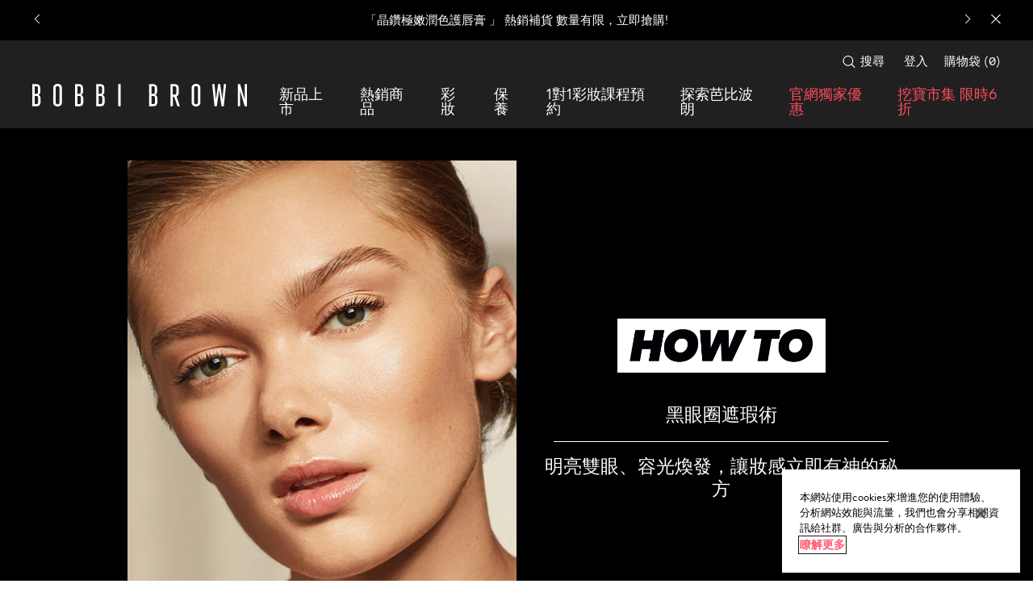

--- FILE ---
content_type: text/css
request_url: https://www.bobbibrown.com.tw/sites/bobbibrown/files/css/css_HsflnRqsveDFxAlrt2C5rUvp-G-yrXuHxTt7or-HdZc2.css
body_size: 109485
content:
.mpp-container__content .product-brief__header.product-brief__sub-line{font-weight:550;font-size:16px;font-family:Brandon Text Bold,Microsoft Yahei UI,PingFang,sans-serif}.mpp-container__content .product-brief .product-brief__short-desc{font-size:15px;font-family:Brandon Text,Microsoft Jhenghei,PingFang,sans-serif}.spp-product-layout .product-full .product-full__sub-line{font-weight:550;font-size:16px;font-family:Brandon Text Bold,Microsoft Yahei UI,PingFang,sans-serif}.spp-product-layout .product-full .product-full__short-desc{font-size:15px;font-family:Brandon Text,Microsoft Jhenghei,PingFang,sans-serif}.site-email-sms-thank-you__header h1{font-family:Brandon Text Bold,Microsoft Yahei UI,sans-serif}.site-email-sms-signup__header .at-h2,.site-email-sms-signup__header h1{font-family:Brandon Text Bold,Microsoft Yahei UI,sans-serif}.site-email-sms-signup__error{font-family:Brandon Text Bold,Microsoft Yahei UI,sans-serif}.customer-service-contact-form__category{font-family:Brandon Text Bold,Microsoft Yahei UI,sans-serif}.customer-service-header__title{font-family:Brandon Text Bold,Microsoft Yahei UI,sans-serif}.customer-service-landing-block a{font-family:Brandon Text Bold,Microsoft Yahei UI,sans-serif}.customer-service-menu .menu__link--lvl-1{font-family:Brandon Text Bold,Microsoft Yahei UI,sans-serif}.customer-service-quick-info__link{font-family:Brandon Text Bold,Microsoft Yahei UI,sans-serif}.spp-mobile-page .select_shade_cta{font-family:Brandon Text Bold,Microsoft Yahei UI,sans-serif}[type=range]{-webkit-appearance:none;-webkit-tap-highlight-color:rgba(0,0,0,0);margin:12px 0;width:100%}[type=range]:focus{outline:0}[type=range]:focus::-webkit-slider-runnable-track{background:#fbfbfc;background-image:-webkit-linear-gradient(left,#eceff1 0,#eceff1 100%);background-image:-o-linear-gradient(left,#eceff1 0,#eceff1 100%);background-image:linear-gradient(to right,#eceff1 0,#eceff1 100%);background-repeat:repeat-x}[type=range]:focus::-ms-fill-lower{background:#eceff1;background:0 0}[type=range]:focus::-ms-fill-upper{background:#fbfbfc;background:0 0}[type=range]::-moz-focus-outer{border:0}[type=range]::-webkit-slider-runnable-track{cursor:pointer;height:30px;transition:all .2s ease;width:100%;box-shadow:1px 1px 1px 0 rgba(0,0,0,.2);background:#eceff1;background-image:-webkit-linear-gradient(left,#eceff1 0,#eceff1 100%);background-image:-o-linear-gradient(left,#eceff1 0,#eceff1 100%);background-image:linear-gradient(to right,#eceff1 0,#eceff1 100%);background-repeat:repeat-x;border:2px solid #cfd8dc;border-radius:5px}[type=range]::-webkit-slider-thumb{box-shadow:4px 4px 4px 4px rgba(0,0,0,.2);background:#607d8b;border:2px solid #eceff1;border-radius:12px;cursor:pointer;height:24px;width:24px;-webkit-appearance:none;margin-top:1px}[type=range]::-moz-range-track{cursor:pointer;height:30px;transition:all .2s ease;width:100%;box-shadow:1px 1px 1px 0 rgba(0,0,0,.2);background:#eceff1;background-image:-webkit-linear-gradient(left,#eceff1 0,#eceff1 100%);background-image:-o-linear-gradient(left,#eceff1 0,#eceff1 100%);background-image:linear-gradient(to right,#eceff1 0,#eceff1 100%);background-repeat:repeat-x;border:2px solid #cfd8dc;border-radius:5px}[type=range]::-moz-range-thumb{box-shadow:4px 4px 4px 4px rgba(0,0,0,.2);background:#607d8b;border:2px solid #eceff1;border-radius:12px;cursor:pointer;height:24px;width:24px}[type=range]::-ms-track{cursor:pointer;height:30px;transition:all .2s ease;width:100%;background:0 0;border-color:transparent;border-width:12px 0;color:transparent;background-clip:content-box;background-image:-webkit-linear-gradient(left,#eceff1 0,#eceff1 100%);background-image:-o-linear-gradient(left,#eceff1 0,#eceff1 100%);background-image:linear-gradient(to right,#eceff1 0,#eceff1 100%);background-repeat:repeat-x}[type=range]::-ms-fill-lower{box-shadow:1px 1px 1px 0 rgba(0,0,0,.2);background:#dde3e6;border:2px solid #cfd8dc;border-radius:10px;background:0 0}[type=range]::-ms-fill-upper{box-shadow:1px 1px 1px 0 rgba(0,0,0,.2);background:#eceff1;border:2px solid #cfd8dc;border-radius:10px;background:0 0}[type=range]::-ms-thumb{box-shadow:4px 4px 4px 4px rgba(0,0,0,.2);background:#607d8b;border:2px solid #eceff1;border-radius:12px;cursor:pointer;height:24px;width:24px;margin-top:0}.mantle-form-options-field .mantle-custom-text p{margin:0}.mantle-form-options-field__intro{display:flex;flex-direction:column;align-items:center;text-align:center;padding:0 10px}.mantle-form-options-field .mantle-form-options-field__items{justify-content:center;display:flex}.mantle-form-options-field__empty{text-align:center}.mantle-form-options-field__errors{text-align:center}.mantle-form-options-field__footer{display:flex;flex-direction:column;align-items:center;text-align:center;padding:0 10px}.mantle-ajax-form-options-field{position:relative}.mantle-ajax-form-options-field.ajax-loading{opacity:.5}.mantle-ajax-form-options-field__spinner{position:absolute;display:none;top:50%;left:50%;-webkit-transform:translate(-50%,-50%);-moz-transform:translate(-50%,-50%);-ms-transform:translate(-50%,-50%);-o-transform:translate(-50%,-50%);transform:translate(-50%,-50%)}.mantle-ajax-form-options-field.ajax-loading .mantle-ajax-form-options-field__spinner{display:block}.mantle-ajax-form-options-field__placeholder{transition:opacity .3s ease}.mantle-ajax-form-options-field__placeholder .mantle-form-options-field__items{min-height:300px}.mantle-ajax-form-options-field.ajax-loaded .mantle-ajax-form-options-field__placeholder{opacity:0;height:0;overflow:hidden;min-height:auto;padding-bottom:0}.mantle-ajax-form-options-field.ajax-loaded .mantle-ajax-form-options-field__placeholder .mantle-form-options-field__items{min-height:auto}.mantle-ajax-form-options-field__target{transition:opacity .7s ease;transition-delay:.3s;opacity:0;height:0;overflow:hidden}.mantle-ajax-form-options-field.ajax-loaded .mantle-ajax-form-options-field__target{height:auto;overflow:visible;opacity:1}.form-indicator-menu{display:flex;justify-content:center}.form-indicator-menu__item.active{font-weight:700}.mantle-form__checkbox{display:flex;flex-direction:column;align-items:center;cursor:pointer;max-width:210px}.mantle-form__checkbox input[type=checkbox]{position:absolute;left:-9999px}.mantle-form__checkbox input[type=checkbox]~.label:before,.mantle-form__checkbox input[type=checkbox]~label:before{font-family:icons;display:inline-block;vertical-align:middle;line-height:1;font-weight:400;font-style:normal;speak:none;text-decoration:inherit;text-transform:none;text-rendering:optimizeLegibility;-webkit-font-smoothing:antialiased;-moz-osx-font-smoothing:grayscale;content:"";font-size:inherit;color:inherit;vertical-align:middle}.mantle-form__checkbox input[type=checkbox]~.label::before,.mantle-form__checkbox input[type=checkbox]~label::before{margin-right:5px}.mantle-form__checkbox input[type=checkbox]:checked~.label:before,.mantle-form__checkbox input[type=checkbox]:checked~label:before{font-family:icons;display:inline-block;vertical-align:middle;line-height:1;font-weight:400;font-style:normal;speak:none;text-decoration:inherit;text-transform:none;text-rendering:optimizeLegibility;-webkit-font-smoothing:antialiased;-moz-osx-font-smoothing:grayscale;content:"";font-size:inherit;color:inherit;vertical-align:middle}.has-selected-value .mantle-form__checkbox{filter:grayscale(100%)}.has-selected-value .mantle-form__checkbox.active{filter:none}.mantle-form__checkbox__description{display:none}.mantle-form__checkbox__image{position:relative;width:81px;height:81px}.mantle-form__checkbox__image .mantle-media-asset{position:absolute;top:0;left:0;width:100%;height:100%;transition:all .5s ease}.mantle-form__checkbox__image .mantle-media-asset:last-child{opacity:0;z-index:0}.mantle-form__checkbox__image .mantle-media-asset:first-child{z-index:1;opacity:1;position:static}.mantle-form__checkbox.active .mantle-form__checkbox__image .mantle-media-asset:first-child{opacity:0}.mantle-form__checkbox.active .mantle-form__checkbox__image .mantle-media-asset:last-child{opacity:1}.mantle-form__checkbox:hover .mantle-form__checkbox__image .mantle-media-asset:first-child{opacity:0}.mantle-form__checkbox:hover .mantle-form__checkbox__image .mantle-media-asset:last-child{opacity:1}.mantle-form__checkbox__description{text-align:center}.form-formatter__item{margin-bottom:50px}.form-formatter[data-form-style=show_single] .form-formatter__items{padding:0}.form-formatter[data-form-style=show_single] .form-formatter__item{margin:0;padding:0;height:0;overflow:hidden;opacity:0;transition:opacity .5s ease}.form-formatter[data-form-style=show_single] .form-formatter__item.active{padding:40px 0 50px;height:auto;opacity:1}@media (min-width:768px){.form-formatter[data-form-style=show_single] .form-formatter__item.active{padding:100px 0 200px}}.mantle-placement--x-middle{transform:translateX(-50%)}.mantle-placement--x-middle.mantle-placement--y-middle{transform:translateX(-50%) translateY(-50%)}.mantle-placement--x-middle.mantle-placement--y-bottom{transform:translateX(-50%) translateY(-100%)}.mantle-placement--x-right{transform:translateX(-100%)}.mantle-placement--x-right.mantle-placement--y-middle{transform:translateX(-100%) translateY(-50%)}.mantle-placement--x-right.mantle-placement--y-bottom{transform:translateX(-100%) translateY(-100%)}.mantle-placement--y-middle{transform:translateY(-50%)}.mantle-placement--y-bottom{transform:translateY(-100%)}.hotspot-helper{position:absolute;transform:translate(-50%,-50%);width:30px;height:30px;background:0 0;border:1px solid red;border-radius:50%;z-index:5}.hotspot-helper:after{content:"";width:1px;height:1px;background:red;top:50%;left:50%;transform:translate(-50%,-50%);position:absolute}.hotspot-helper span{display:none;width:10em;color:black;font-size:12px;background:white;position:absolute;bottom:0;left:50%;transform:translate(-50%,100%);opacity:0;transition:opacity 1s ease-in-out}.hotspot-helper:hover span,body.hotspot-helper-active .hotspot-helper span{display:block;opacity:1}.hotspot-helper span.top{color:black;font-size:12px;position:absolute;top:0;left:50%;transform:translate(-50%,-100%)}.hotspot-helper span.bottom{color:black;font-size:12px;background:white;position:absolute;bottom:0;left:50%;transform:translate(-50%,100%)}@keyframes video-loading-circle{0%{transform:rotate(0)}100%{transform:rotate(360deg)}}.video-play-trigger{transition:.2s transform ease-in;color:#ffffff}.video-play-trigger:before{font-family:icons;display:inline-block;vertical-align:middle;line-height:1;font-weight:400;font-style:normal;speak:none;text-decoration:inherit;text-transform:none;text-rendering:optimizeLegibility;-webkit-font-smoothing:antialiased;-moz-osx-font-smoothing:grayscale;content:"";font-size:inherit;color:inherit;vertical-align:middle}.video-play-trigger:hover{transform:translate(-50%,-50%) scale(1.1,1.1)}.videojs-video{position:relative;background:#000000;padding-top:56.25%}.videojs-video__player{position:absolute;width:100%;height:100%;top:0;left:0;z-index:0}.videojs-video__play{position:absolute;top:50%;left:50%;transform:translate(-50%,-50%);font-size:40px;z-index:100}.videojs-video__play:hover{cursor:pointer}@media (min-width:768px){.videojs-video__play{font-size:70px}}.videojs-video__landing{overflow:hidden;position:absolute;top:0;left:0;height:100%;width:100%;z-index:1}.videojs-video__landing__inner{position:absolute;top:0;left:0;width:100%;height:100%}.videojs-video__landing__image img{position:absolute;max-width:none;max-height:100%;left:50%;height:100%;width:auto;transform:translateX(-50%)}[class*=player-aspect-ratio-] .videojs-video__landing__image img{object-fit:cover}.videojs-video.videojs-video--loading .videojs-video__landing .video-play-trigger:after{position:absolute;top:-5px;left:-5px;content:" ";display:block;margin:0;width:calc(100% + 10px);height:calc(100% + 10px);border-radius:50%;border:11px solid transparent;border-color:#ff4661 transparent transparent transparent;animation:video-loading-circle 1.5s linear infinite}@media (min-width:768px){.videojs-video .video-js{min-height:auto}}@media (min-width:0px) and (max-height:480px) and (orientation:landscape){.videojs-video .video-js{max-width:100vw;height:calc(100vh - 20px);padding-top:0}}.videojs-video .video-js .vjs-control-bar{background-color:transparent}.videojs-video .video-js .vjs-big-play-button{display:none}.videojs-video .video-js.vjs-has-started .vjs-big-play-button{display:none}.videojs-video .video-js .vjs-marker:before{font-family:VideoJS;font-weight:400;font-style:normal;color:#ffffff;content:"\f111";font-size:.9em;position:absolute;top:50%;transform:translate(-50%,-50%)}.video-detail-cuepoint-target{display:block}@media (min-width:768px){.video-detail-cuepoint-target{display:none}}.video-detail__video-wrapper{position:relative}.video-product-cuepoint{height:0;opacity:0;overflow:hidden;margin-left:auto;margin-right:auto;transition:height 0s .5s,top .5s 0s,opacity .5s 0s;top:-100px;position:relative;z-index:2}@media (min-width:768px){.video-product-cuepoint{transition:opacity .5s 0s;top:auto;bottom:30px;left:200px;position:absolute;margin-left:0;margin-right:0}}.video-cuepoint-mobile .video-product-cuepoint{top:auto!important;left:auto!important;position:absolute!important;transform:none!important}.video-product-cuepoint.reveal{transition:height 0s 0s,top .5s 0s,opacity .5s 0s;top:0;height:max-content;opacity:1}@media (min-width:768px){.video-product-cuepoint.reveal{transition:opacity .5s 0s;top:auto;height:auto}}@media (min-width:768px){.video-product-cuepoint.mantle-placement--active{top:auto;bottom:auto;left:auto}}@media (min-width:768px){.video-product-cuepoint:not(.mantle-placement--active){transform:translate(-50%,0)}}.video-product-cuepoint--has-explicit-position,.video-product-cuepoint--has-explicit-position.onload-marker{left:auto}@media (min-width:768px){.video-product-cuepoint--has-explicit-position,.video-product-cuepoint--has-explicit-position.onload-marker{transform:none}}.range-slider{position:relative;display:inline-block;max-width:100%;width:100%}.range-slider [type=range]{-webkit-appearance:none;-webkit-tap-highlight-color:rgba(0,0,0,0);margin:.5px 0;width:100%}.range-slider [type=range]:focus{outline:0}.range-slider [type=range]:focus::-webkit-slider-runnable-track{background:#eadbbb;background-image:-webkit-linear-gradient(left,#e4d1a7 0,#fdf1d9 100%);background-image:-o-linear-gradient(left,#e4d1a7 0,#fdf1d9 100%);background-image:linear-gradient(to right,#e4d1a7 0,#fdf1d9 100%);background-repeat:repeat-x}.range-slider [type=range]:focus::-ms-fill-lower{background:#e4d1a7;background:0 0}.range-slider [type=range]:focus::-ms-fill-upper{background:#eadbbb;background:0 0}.range-slider [type=range]::-moz-focus-outer{border:0}.range-slider [type=range]::-webkit-slider-runnable-track{cursor:pointer;height:30px;transition:all .2s ease;width:100%;box-shadow:1px 1px 1px 0 rgba(0,0,0,.2);background:#e4d1a7;background-image:-webkit-linear-gradient(left,#e4d1a7 0,#fdf1d9 100%);background-image:-o-linear-gradient(left,#e4d1a7 0,#fdf1d9 100%);background-image:linear-gradient(to right,#e4d1a7 0,#fdf1d9 100%);background-repeat:repeat-x;border:0 solid #cfd8dc;border-radius:0}.range-slider [type=range]::-webkit-slider-thumb{box-shadow:0 0 0 0 rgba(255,255,255,0);background:0 0!important;border:0 solid #eceff1;border-radius:12px;cursor:pointer;height:1px;width:1px;-webkit-appearance:none;margin-top:14.5px}.range-slider [type=range]::-moz-range-track{cursor:pointer;height:30px;transition:all .2s ease;width:100%;box-shadow:1px 1px 1px 0 rgba(0,0,0,.2);background:#e4d1a7;background-image:-webkit-linear-gradient(left,#e4d1a7 0,#fdf1d9 100%);background-image:-o-linear-gradient(left,#e4d1a7 0,#fdf1d9 100%);background-image:linear-gradient(to right,#e4d1a7 0,#fdf1d9 100%);background-repeat:repeat-x;border:0 solid #cfd8dc;border-radius:0}.range-slider [type=range]::-moz-range-thumb{box-shadow:0 0 0 0 rgba(255,255,255,0);background:0 0!important;border:0 solid #eceff1;border-radius:12px;cursor:pointer;height:1px;width:1px}.range-slider [type=range]::-ms-track{cursor:pointer;height:30px;transition:all .2s ease;width:100%;background:0 0;border-color:transparent;border-width:.5px 0;color:transparent;background-clip:content-box;background-image:-webkit-linear-gradient(left,#e4d1a7 0,#fdf1d9 100%);background-image:-o-linear-gradient(left,#e4d1a7 0,#fdf1d9 100%);background-image:linear-gradient(to right,#e4d1a7 0,#fdf1d9 100%);background-repeat:repeat-x}.range-slider [type=range]::-ms-fill-lower{box-shadow:1px 1px 1px 0 rgba(0,0,0,.2);background:#dec793;border:0 solid #cfd8dc;border-radius:0;background:0 0}.range-slider [type=range]::-ms-fill-upper{box-shadow:1px 1px 1px 0 rgba(0,0,0,.2);background:#e4d1a7;border:0 solid #cfd8dc;border-radius:0;background:0 0}.range-slider [type=range]::-ms-thumb{box-shadow:0 0 0 0 rgba(255,255,255,0);background:0 0!important;border:0 solid #eceff1;border-radius:12px;cursor:pointer;height:1px;width:1px;margin-top:0}.range-slider input[type=range]{padding:0}.range-slider__labels{display:flex;flex-direction:row}.range-slider__label{flex:1 1;justify-content:space-between}.range-slider__label--start{text-align:left}.range-slider__label--middle{text-align:center}.range-slider__label--end{text-align:right}.range-slider-carousel{margin:10px auto}@media (min-width:768px){.range-slider-carousel{margin:50px auto}}.range-slider-carousel__wrapper{display:flex;flex-direction:column;align-items:center;position:relative;margin:0 auto;max-width:100vw}@media (min-width:768px){.range-slider-carousel__wrapper{max-width:1120px}}.range-slider-carousel__carousel{max-width:100%}.range-slider-carousel__carousel .range-slider-item{margin:0 5px}.range-slider-carousel__header{text-align:center;margin-bottom:15px;order:0}.range-slider-carousel__title{text-align:center}.range-slider-carousel__header-cta{text-align:center;margin-top:4px}.range-slider-carousel__slider-ticks{display:flex;justify-content:center;margin:20px 0;position:relative}@media (min-width:768px){.range-slider-carousel__slider-ticks{margin:0}}.range-slider-carousel__slider-ticks__inner{width:95vw;max-width:100%;display:flex;flex-direction:row;justify-content:space-between}.range-slider-carousel__slider-ticks__item{flex:1;text-align:center}.range-slider-carousel__slider-ticks__item:first-child{flex:.5;text-align:left}.range-slider-carousel__slider-ticks__item:last-child{flex:.5;text-align:right}.range-slider-carousel--hide-range-slider .range-slider-carousel__slider{display:none!important}.range-slider-carousel__slider-ticks-menu{order:1;margin-top:10px;margin-bottom:20px;text-transform:uppercase;font-size:9px;width:calc(100% - 20px)}@media (min-width:768px){.range-slider-carousel__slider-ticks-menu{font-size:16px;margin-top:10px;margin-bottom:15px}}.range-slider-carousel__slider-ticks-menu .basic-formatter{background:0 0}.range-slider-carousel__slider-ticks-menu .basic-formatter__items{display:flex;justify-content:space-between}.range-slider-carousel__slider{order:0;display:flex;justify-content:center;margin:0 auto;width:calc(100% - 40px);position:relative}@media (min-width:768px){.range-slider-carousel__slider{margin:20px 0 20px}}.range-slider-carousel__slider .js-slider-thumb{position:absolute;top:0;left:50%;transform:translateX(-50%);z-index:10;border:solid #000;border-color:#000 transparent transparent;border-width:11px 9px;top:-4px}.range-slider-carousel__slider [type=range]{background-color:transparent;width:100%;max-width:100%;margin:0}.range-slider-carousel__slider__label{position:absolute;top:-30px;color:#c5b9ac;font-size:12px}.range-slider-carousel__slider__label--start{left:5px}.range-slider-carousel__slider__label--end{right:5px}.range-slider-carousel__carousel{order:1}.range-slider-carousel__content-well{order:5;display:none;flex-direction:column;justify-content:center;align-items:center;max-width:100%}.range-slider-carousel__content-well.slick-initialized{display:block}.range-slider-carousel__content-well>div{width:100%}.range-slider-carousel__content-well .product-full{margin:0;padding:0}.range-slider-carousel__footer{order:10}.range-slider-carousel__footer_text{text-align:center;font-size:14px;line-height:19px;letter-spacing:.035em}.slide-active .range-slider-carousel__footer{display:none}.range-slider-item{position:relative}.range-slider-item .sku-toggle{display:none}.range-slider-item__image{position:relative;overflow:hidden}.range-slider-item__image-inner{position:relative}.range-slider-item__image:before{top:0;left:0;z-index:10;content:" ";position:absolute;width:100%;height:100%;background-color:rgba(0,0,0,0)}.range-slider-item__image-text{width:80%;color:#ffffff;font-size:14px;text-align:center;position:absolute;bottom:12px;left:50%;-webkit-transform:translateX(-50%);-moz-transform:translateX(-50%);-ms-transform:translateX(-50%);-o-transform:translateX(-50%);transform:translateX(-50%);line-height:1.2em}.range-slider-carousel--image-text-overlay .range-slider-item__image-text{background:rgba(0,0,0,.4)}.range-slider-carousel--image-text-overlay .range-slider-item__image-text .sku-toggle{padding:5px 3px}.slide-active .range-slider-item__image:before{background-color:rgba(255,255,255,.5)}.slide-selected .range-slider-item__image:before{display:none}.mantle-media-asset{width:100%;height:100%}.mantle-media-asset img,.mantle-media-asset video{width:100%;height:100%}select.mantle-select:not(.mantle-select-processed){background-image:none}select.mantle-select.mantle-select-processed[data-options-count="0"],select.mantle-select.mantle-select-processed[data-options-count="1"]{background-image:none}.mantle-custom-text.style--bare ul{list-style:outside disc;padding-left:20px;margin-left:0;margin-bottom:15px}.mantle-custom-text.style--bare ol{list-style:outside decimal;padding-left:20px;margin-left:0;margin-bottom:15px}.mantle-custom-text.style--bare ol ul,.mantle-custom-text.style--bare ul ul{list-style-type:circle;margin-left:15px}.mantle-custom-text.style--bare ol ol,.mantle-custom-text.style--bare ul ol{list-style-type:lower-latin;margin-left:15px}.mantle-custom-text.style--bare li{text-align:left;margin-top:10px}.mantle-custom-text.style--bare li:first-child{margin-top:0}#cboxOverlay,#cboxWrapper,#colorbox{position:absolute;top:0;left:0;z-index:9999;overflow:hidden;outline:0}#cboxWrapper{max-width:none}#cboxOverlay{position:fixed;width:100%;height:100%}#cboxBottomLeft,#cboxMiddleLeft{clear:left}#cboxContent{position:relative}#cboxLoadedContent{overflow:auto;-webkit-overflow-scrolling:touch}#cboxTitle{margin:0}#cboxLoadingGraphic,#cboxLoadingOverlay{position:absolute;top:0;left:0;width:100%;height:100%}#cboxClose,#cboxNext,#cboxPrevious,#cboxSlideshow{cursor:pointer}.cboxPhoto{float:left;margin:auto;border:0;display:block;max-width:none;-ms-interpolation-mode:bicubic}.cboxIframe{width:100%;height:100%;display:block;border:0;padding:0;margin:0}#cboxContent,#cboxLoadedContent,#colorbox{box-sizing:content-box;-moz-box-sizing:content-box;-webkit-box-sizing:content-box}#cboxOverlay{opacity:.9;background:#ffffff;border:1px solid #d0d0d0}.device-mobile #cboxOverlay{opacity:1}@media (min-width:768px){#colorbox{border:1px solid #d0d0d0}}#cboxTopLeft{display:none;width:0;height:0;background:0 0}#cboxTopRight{display:none;width:0;height:0;background:0 0}#cboxBottomLeft{display:none;width:0;height:0;background:0 0}#cboxBottomRight{display:none;width:0;height:0;background:0 0}#cboxMiddleLeft{display:none;width:0;background:0 0}#cboxMiddleRight{display:none;width:0;background:0 0}#cboxTopCenter{display:none;height:0;background:0 0}#cboxBottomCenter{display:none;height:0;background:0 0}#cboxContent{background:#ffffff;padding:25px 20px;overflow:hidden}#colorbox.colorbox--system-message #cboxContent{padding:0}#cboxContent .at-h2,#cboxContent h3{text-transform:uppercase;font-family:"BBText Regular",Helvetica,Arial,sans-serif;letter-spacing:0;font-size:15px;line-height:1.3;text-indent:0;margin:4px 0 10px 0;padding-bottom:16px;border-bottom:1px solid #000000}#cboxLoadedContent{margin-bottom:0;color:#000000}#cboxClose{font:0/0 serif;text-shadow:none;color:transparent;position:absolute;top:5px;right:5px;z-index:100;color:#929292;width:18px;height:18px;font-size:18px;cursor:pointer;overflow:hidden;border:none;-webkit-appearance:none;background:#ffffff;padding:0;display:block}#cboxClose:before{font-family:icons;display:inline-block;vertical-align:middle;line-height:1;font-weight:400;font-style:normal;speak:none;text-decoration:inherit;text-transform:none;text-rendering:optimizeLegibility;-webkit-font-smoothing:antialiased;-moz-osx-font-smoothing:grayscale;content:"";font-size:inherit;color:inherit;vertical-align:middle}#cboxLoadingGraphic{width:30px;height:30px;border:8px solid #929292;border-right-color:transparent;border-radius:50%;-webkit-animation:spin 1s linear infinite;-moz-animation:spin 1s linear infinite;-ms-animation:spin 1s linear infinite;-o-animation:spin 1s linear infinite;animation:spin 1s linear infinite;background:0 0;position:absolute;left:50%;top:50%;-webkit-transform:translateX(-50%) translateY(-50%);-moz-transform:translateX(-50%) translateY(-50%);-ms-transform:translateX(-50%) translateY(-50%);-o-transform:translateX(-50%) translateY(-50%);transform:translateX(-50%) translateY(-50%)}#cboxLoadingOverlay{background:0 0}.colorbox-on{overflow:hidden}.colorbox-on::-webkit-scrollbar{display:none}#colorbox.colorbox--system-message .system-message{padding:25px}ul.resp-tabs-list{display:none}h2.resp-accordion{display:block}.resp-vtabs .resp-tab-content{border:1px solid #c1c1c1}.resp-vtabs .resp-tabs-container{border:none;float:none;width:100%;min-height:initial;clear:none}.resp-accordion-closed{display:none!important}.resp-tab-content{display:none;padding:15px}.resp-tab-active{border-bottom:none;background-color:#fff}h2.resp-accordion{font-size:13px;border:1px solid #c1c1c1;border-top:0 solid #c1c1c1;margin:0;padding:10px 15px}.resp-easy-accordion h2.resp-accordion{display:block}.resp-easy-accordion .resp-tab-content{border:1px solid #c1c1c1}.resp-jfit{width:100%;margin:0}.resp-tab-content-active{display:block}.resp-arrow{width:0;height:0;float:right;margin-top:3px}h2.resp-tab-active span.resp-arrow{border:none}@media (min-width:768px){ul.resp-tabs-list{display:inline-block}.resp-tabs-list li{font-weight:600;font-size:13px;display:inline-block;padding:13px 15px;margin:0;list-style:none;cursor:pointer;float:left}.resp-tabs-container{padding:0;background-color:#fff;clear:left}h2.resp-accordion{cursor:pointer;padding:5px;display:none}.resp-accordion-active,.resp-content-active{display:block}.resp-tab-content{border:1px solid #c1c1c1}}.slick-slider{position:relative;display:block;box-sizing:border-box;-moz-box-sizing:border-box;-webkit-touch-callout:none;-webkit-user-select:none;-khtml-user-select:none;-moz-user-select:none;-ms-user-select:none;user-select:none;-webkit-tap-highlight-color:transparent}.slick-list{position:relative;overflow:hidden;display:block;margin:0;padding:0}.slick-list:focus{outline:0}.slick-loading .slick-list{background:#fff url(/media/images/global/ajax-loader.gif) center center no-repeat}.slick-list.dragging{cursor:pointer;cursor:hand}.slick-slide,.slick-slide img,.slick-slider .slick-list,.slick-track{-webkit-transform:translate3d(0,0,0);-moz-transform:translate3d(0,0,0);-ms-transform:translate3d(0,0,0);-o-transform:translate3d(0,0,0);transform:translate3d(0,0,0)}.slick-track{position:relative;left:0;top:0;display:block;zoom:1}.slick-track:after,.slick-track:before{content:'';display:table}.slick-track:after{clear:both}.slick-loading .slick-track{visibility:hidden}.slick-slide{float:left;height:100%;min-height:1px;display:none}.slick-slide img{display:block}.slick-slide.slick-loading img{display:none}.slick-slide.dragging img{pointer-events:none}.slick-initialized .slick-slide{display:block}.slick-loading .slick-slide{visibility:hidden}.slick-vertical .slick-slide{display:block;height:auto;border:1px solid transparent}.slick-next,.slick-prev{position:absolute;z-index:1;display:block;line-height:0;font-size:0;cursor:pointer;background:0 0;color:transparent;top:50%;margin-top:-10px;padding:0;border:none;outline:0;-webkit-font-smoothing:antialiased;-moz-osx-font-smoothing:grayscale}.slick-next:focus,.slick-next:hover,.slick-prev:focus,.slick-prev:hover{outline:0;background:0 0;color:transparent}.slick-next:focus:before,.slick-next:hover:before,.slick-prev:focus:before,.slick-prev:hover:before{opacity:1}.slick-next.slick-disabled:before,.slick-prev.slick-disabled:before{opacity:.25}.slick-next:before,.slick-prev:before{font-family:icons;font-size:36px;line-height:1;color:#000;opacity:1;-webkit-font-smoothing:antialiased;-moz-osx-font-smoothing:grayscale}.slick-prev{left:0;position:absolute}.slick-prev:before{font-family:icons;display:inline-block;vertical-align:middle;line-height:1;font-weight:400;font-style:normal;speak:none;text-decoration:inherit;text-transform:none;text-rendering:optimizeLegibility;-webkit-font-smoothing:antialiased;-moz-osx-font-smoothing:grayscale;content:"";font-size:20px;color:inherit;vertical-align:middle}.slick-prev:before{color:#000;right:auto}.slick-next{right:0;position:relative;right:9999px;position:absolute}.slick-next:before{font-family:icons;display:inline-block;vertical-align:middle;line-height:1;font-weight:400;font-style:normal;speak:none;text-decoration:inherit;text-transform:none;text-rendering:optimizeLegibility;-webkit-font-smoothing:antialiased;-moz-osx-font-smoothing:grayscale;content:"";font-size:20px;color:inherit;vertical-align:middle}.slick-next:before{position:absolute;height:100%;text-align:center;top:0;right:-9999px}.slick-next:before{color:#000}.slick-slider{margin-bottom:30px}.slick-dots{position:absolute;bottom:-45px;list-style:none;display:block;text-align:center;padding:0;width:100%}.slick-dots li{position:relative;display:inline-block;height:20px;width:20px;margin:0 5px;padding:0;cursor:pointer}.slick-dots li button{border:0;background:0 0;display:block;height:20px;width:20px;outline:0;line-height:0;font-size:0;color:transparent;padding:5px;cursor:pointer}.slick-dots li button:focus,.slick-dots li button:hover{outline:0}.slick-dots li button:focus:before,.slick-dots li button:hover:before{opacity:1}.slick-dots li button:before{position:absolute;top:0;left:0;content:"•";width:20px;height:20px;font-family:icons;font-size:6px;line-height:20px;text-align:center;color:black;opacity:.25;-webkit-font-smoothing:antialiased;-moz-osx-font-smoothing:grayscale}.slick-dots li.slick-active button:before{color:black;opacity:1}.tooltipster-default{background:#000;color:#fff!important;min-width:92px;text-align:center}.tooltipster-default .tooltipster-content{padding:8px 10px;overflow:hidden;font-family:"BBText Regular",Helvetica,Arial,sans-serif;letter-spacing:0;font-size:15px;line-height:1.3;color:#fff}.tooltipster-icon{cursor:help;margin-left:4px}.tooltipster-base{padding:0;position:absolute;left:0;top:0;z-index:9999999;width:auto;overflow:visible}.tooltipster-base.tooltipster-default{font-size:0;line-height:0}.tooltipster-base .tooltipster-content{overflow:hidden}.tooltipster-arrow{display:block;text-align:center;width:100%;height:100%;position:absolute;top:0;left:0;z-index:-1}.tooltipster-arrow span,.tooltipster-arrow-border{display:block;width:0;height:0;position:absolute}.tooltipster-arrow-top span,.tooltipster-arrow-top-left span,.tooltipster-arrow-top-right span{border-left:8px solid transparent!important;border-right:8px solid transparent!important;border-top:8px solid;bottom:-7px}.tooltipster-arrow-top .tooltipster-arrow-border,.tooltipster-arrow-top-left .tooltipster-arrow-border,.tooltipster-arrow-top-right .tooltipster-arrow-border{border-left:9px solid transparent!important;border-right:9px solid transparent!important;border-top:9px solid;bottom:-7px}.tooltipster-arrow-bottom span,.tooltipster-arrow-bottom-left span,.tooltipster-arrow-bottom-right span{border-left:8px solid transparent!important;border-right:8px solid transparent!important;border-bottom:8px solid;top:-7px}.tooltipster-arrow-bottom .tooltipster-arrow-border,.tooltipster-arrow-bottom-left .tooltipster-arrow-border,.tooltipster-arrow-bottom-right .tooltipster-arrow-border{border-left:9px solid transparent!important;border-right:9px solid transparent!important;border-bottom:9px solid;top:-7px}.tooltipster-arrow-bottom .tooltipster-arrow-border,.tooltipster-arrow-bottom span,.tooltipster-arrow-top .tooltipster-arrow-border,.tooltipster-arrow-top span{left:0;right:0;margin:0 auto}.tooltipster-arrow-bottom-left span,.tooltipster-arrow-top-left span{left:6px}.tooltipster-arrow-bottom-left .tooltipster-arrow-border,.tooltipster-arrow-top-left .tooltipster-arrow-border{left:5px}.tooltipster-arrow-bottom-right span,.tooltipster-arrow-top-right span{right:6px}.tooltipster-arrow-bottom-right .tooltipster-arrow-border,.tooltipster-arrow-top-right .tooltipster-arrow-border{right:5px}.tooltipster-arrow-left .tooltipster-arrow-border,.tooltipster-arrow-left span{border-top:8px solid transparent!important;border-bottom:8px solid transparent!important;border-left:8px solid;top:50%;margin-top:-7px;right:-7px}.tooltipster-arrow-left .tooltipster-arrow-border{border-top:9px solid transparent!important;border-bottom:9px solid transparent!important;border-left:9px solid;margin-top:-8px}.tooltipster-arrow-right .tooltipster-arrow-border,.tooltipster-arrow-right span{border-top:8px solid transparent!important;border-bottom:8px solid transparent!important;border-right:8px solid;top:50%;margin-top:-7px;left:-7px}.tooltipster-arrow-right .tooltipster-arrow-border{border-top:9px solid transparent!important;border-bottom:9px solid transparent!important;border-right:9px solid;margin-top:-8px}.tooltipster-fade{opacity:0;-webkit-transition-property:opacity;-moz-transition-property:opacity;-o-transition-property:opacity;-ms-transition-property:opacity;transition-property:opacity}.tooltipster-fade-show{opacity:1}.tooltipster-grow{-webkit-transform:scale(0,0);-moz-transform:scale(0,0);-o-transform:scale(0,0);-ms-transform:scale(0,0);transform:scale(0,0);-webkit-transition-property:-webkit-transform;-moz-transition-property:-moz-transform;-o-transition-property:-o-transform;-ms-transition-property:-ms-transform;transition-property:transform;-webkit-backface-visibility:hidden}.tooltipster-grow-show{-webkit-transform:scale(1,1);-moz-transform:scale(1,1);-o-transform:scale(1,1);-ms-transform:scale(1,1);transform:scale(1,1);-webkit-transition-timing-function:cubic-bezier(.175,.885,.32,1);-webkit-transition-timing-function:cubic-bezier(.175,.885,.32,1.15);-moz-transition-timing-function:cubic-bezier(.175,.885,.32,1.15);-ms-transition-timing-function:cubic-bezier(.175,.885,.32,1.15);-o-transition-timing-function:cubic-bezier(.175,.885,.32,1.15);transition-timing-function:cubic-bezier(.175,.885,.32,1.15)}.tooltipster-swing{opacity:0;-webkit-transform:rotateZ(4deg);-moz-transform:rotateZ(4deg);-o-transform:rotateZ(4deg);-ms-transform:rotateZ(4deg);transform:rotateZ(4deg);-webkit-transition-property:-webkit-transform,opacity;-moz-transition-property:-moz-transform;-o-transition-property:-o-transform;-ms-transition-property:-ms-transform;transition-property:transform}.tooltipster-swing-show{opacity:1;-webkit-transform:rotateZ(0);-moz-transform:rotateZ(0);-o-transform:rotateZ(0);-ms-transform:rotateZ(0);transform:rotateZ(0);-webkit-transition-timing-function:cubic-bezier(.23,.635,.495,1);-webkit-transition-timing-function:cubic-bezier(.23,.635,.495,2.4);-moz-transition-timing-function:cubic-bezier(.23,.635,.495,2.4);-ms-transition-timing-function:cubic-bezier(.23,.635,.495,2.4);-o-transition-timing-function:cubic-bezier(.23,.635,.495,2.4);transition-timing-function:cubic-bezier(.23,.635,.495,2.4)}.tooltipster-fall{top:0;-webkit-transition-property:top;-moz-transition-property:top;-o-transition-property:top;-ms-transition-property:top;transition-property:top;-webkit-transition-timing-function:cubic-bezier(.175,.885,.32,1);-webkit-transition-timing-function:cubic-bezier(.175,.885,.32,1.15);-moz-transition-timing-function:cubic-bezier(.175,.885,.32,1.15);-ms-transition-timing-function:cubic-bezier(.175,.885,.32,1.15);-o-transition-timing-function:cubic-bezier(.175,.885,.32,1.15);transition-timing-function:cubic-bezier(.175,.885,.32,1.15)}.tooltipster-fall.tooltipster-dying{-webkit-transition-property:all;-moz-transition-property:all;-o-transition-property:all;-ms-transition-property:all;transition-property:all;top:0!important;opacity:0}.tooltipster-slide{left:-40px;-webkit-transition-property:left;-moz-transition-property:left;-o-transition-property:left;-ms-transition-property:left;transition-property:left;-webkit-transition-timing-function:cubic-bezier(.175,.885,.32,1);-webkit-transition-timing-function:cubic-bezier(.175,.885,.32,1.15);-moz-transition-timing-function:cubic-bezier(.175,.885,.32,1.15);-ms-transition-timing-function:cubic-bezier(.175,.885,.32,1.15);-o-transition-timing-function:cubic-bezier(.175,.885,.32,1.15);transition-timing-function:cubic-bezier(.175,.885,.32,1.15)}.tooltipster-slide.tooltipster-dying{-webkit-transition-property:all;-moz-transition-property:all;-o-transition-property:all;-ms-transition-property:all;transition-property:all;left:0!important;opacity:0}.tooltipster-content-changing{opacity:.5;-webkit-transform:scale(1.1,1.1);-moz-transform:scale(1.1,1.1);-o-transform:scale(1.1,1.1);-ms-transform:scale(1.1,1.1);transform:scale(1.1,1.1)}.tooltipster-promo{border:1px solid #000;background:#ffffff;color:#000000;padding:8px 10px}.tooltipster-promo.tooltipster-content{background:#ffffff;text-align:left}.tooltipster-promo.tooltipster-content h2{margin-bottom:10px}.tooltipster-promo.tooltipster-content p{margin-bottom:0}.tooltipster-replenish{background:#000;color:#fff!important;min-width:450px;text-align:left;padding:10px}.tooltipster-replenish .tooltipster-content{font-size:12px;text-align:left}.tooltipster-replenish .tooltipster-content h2{font-size:14px;margin-bottom:10px}.tooltipster-replenish .tooltipster-content p{margin-bottom:0}input[type=date],input[type=email],input[type=number],input[type=password],input[type=search],input[type=submit],input[type=tel],input[type=text],input[type=time],input[type=url],textarea{-webkit-appearance:none;-moz-appearance:none;appearance:none;border-radius:0;outline:0;outline:0;border:0;border:1px solid #000;color:#000;font-family:"BBText Regular",Helvetica,Arial,sans-serif;font-size:14px;letter-spacing:normal}input[type=date]:focus,input[type=email]:focus,input[type=number]:focus,input[type=password]:focus,input[type=search]:focus,input[type=submit]:focus,input[type=tel]:focus,input[type=text]:focus,input[type=time]:focus,input[type=url]:focus,textarea:focus{border-color:#ff4661}input[type=date],input[type=email],input[type=number],input[type=password],input[type=search],input[type=tel],input[type=text],input[type=time],input[type=url]{height:32px;line-height:20px;padding:5px 10px}input[type=date].placeholder,input[type=email].placeholder,input[type=number].placeholder,input[type=password].placeholder,input[type=search].placeholder,input[type=tel].placeholder,input[type=text].placeholder,input[type=time].placeholder,input[type=url].placeholder{color:#929292}input[type=date]:-moz-placeholder,input[type=email]:-moz-placeholder,input[type=number]:-moz-placeholder,input[type=password]:-moz-placeholder,input[type=search]:-moz-placeholder,input[type=tel]:-moz-placeholder,input[type=text]:-moz-placeholder,input[type=time]:-moz-placeholder,input[type=url]:-moz-placeholder{color:#929292;opacity:1!important}input[type=date]::-moz-placeholder,input[type=email]::-moz-placeholder,input[type=number]::-moz-placeholder,input[type=password]::-moz-placeholder,input[type=search]::-moz-placeholder,input[type=tel]::-moz-placeholder,input[type=text]::-moz-placeholder,input[type=time]::-moz-placeholder,input[type=url]::-moz-placeholder{color:#929292;opacity:1!important}input[type=date]:-ms-input-placeholder,input[type=email]:-ms-input-placeholder,input[type=number]:-ms-input-placeholder,input[type=password]:-ms-input-placeholder,input[type=search]:-ms-input-placeholder,input[type=tel]:-ms-input-placeholder,input[type=text]:-ms-input-placeholder,input[type=time]:-ms-input-placeholder,input[type=url]:-ms-input-placeholder{color:#929292}input[type=date]::-webkit-input-placeholder,input[type=email]::-webkit-input-placeholder,input[type=number]::-webkit-input-placeholder,input[type=password]::-webkit-input-placeholder,input[type=search]::-webkit-input-placeholder,input[type=tel]::-webkit-input-placeholder,input[type=text]::-webkit-input-placeholder,input[type=time]::-webkit-input-placeholder,input[type=url]::-webkit-input-placeholder{color:#929292}button,input[type=button],input[type=submit]{background:#000000;color:#ffffff;font-family:"BBText Bold",Helvetica,Arial,sans-serif;font-size:14px;letter-spacing:1px;text-transform:uppercase;border:0;padding:0 11px;display:inline-block;height:30px;line-height:30px;width:auto;overflow:visible}button:active,button:focus,button:hover,input[type=button]:active,input[type=button]:focus,input[type=button]:hover,input[type=submit]:active,input[type=submit]:focus,input[type=submit]:hover{color:#ffffff;background-color:#000000}input[type=checkbox]{position:absolute;left:-9999px}input[type=checkbox]~.label:before,input[type=checkbox]~label:before{font-family:icons;display:inline-block;vertical-align:middle;line-height:1;font-weight:400;font-style:normal;speak:none;text-decoration:inherit;text-transform:none;text-rendering:optimizeLegibility;-webkit-font-smoothing:antialiased;-moz-osx-font-smoothing:grayscale;content:"";font-size:inherit;color:inherit;vertical-align:middle}input[type=checkbox]~.label::before,input[type=checkbox]~label::before{margin-right:5px}input[type=checkbox]:checked~.label:before,input[type=checkbox]:checked~label:before{font-family:icons;display:inline-block;vertical-align:middle;line-height:1;font-weight:400;font-style:normal;speak:none;text-decoration:inherit;text-transform:none;text-rendering:optimizeLegibility;-webkit-font-smoothing:antialiased;-moz-osx-font-smoothing:grayscale;content:"";font-size:inherit;color:inherit;vertical-align:middle}input[type=radio]{position:absolute;left:-9999px}input[type=radio]~.label:before,input[type=radio]~label:before{font-family:icons;display:inline-block;vertical-align:middle;line-height:1;font-weight:400;font-style:normal;speak:none;text-decoration:inherit;text-transform:none;text-rendering:optimizeLegibility;-webkit-font-smoothing:antialiased;-moz-osx-font-smoothing:grayscale;content:"";font-size:inherit;color:inherit;vertical-align:middle}input[type=radio]~.label::before,input[type=radio]~label::before{margin-right:5px}input[type=radio]:checked~.label:before,input[type=radio]:checked~label:before{font-family:icons;display:inline-block;vertical-align:middle;line-height:1;font-weight:400;font-style:normal;speak:none;text-decoration:inherit;text-transform:none;text-rendering:optimizeLegibility;-webkit-font-smoothing:antialiased;-moz-osx-font-smoothing:grayscale;content:"";font-size:inherit;color:inherit;vertical-align:middle}.touch select,.touchevents select{-webkit-appearance:none;-moz-appearance:none;appearance:none;-webkit-border-radius:0;min-width:150px;border:1px solid #000;font-family:"BBText Regular",Helvetica,Arial,sans-serif;font-size:14px;letter-spacing:normal;background:url(/media/images/global/icon-dropdown.png) no-repeat center right;padding:0 25px 0 10px;margin-bottom:10px;height:30px;line-height:30px;display:inline-block;white-space:nowrap}textarea{resize:vertical}label{cursor:pointer}fieldset{border:0;margin:0;padding:0}.adpl input[type=text].error{border:1px solid red}a.selectBox.error,a.selectbox.error,input.error,select.error{border:1px solid #ff0000}.error_messages.error li{color:#ff0000;margin-left:20px}.adpl input.error{border:1px solid red}#user-login{text-align:center}.device-pc #user-login{padding:40px;max-width:800px;margin:0 auto}.device-mobile #user-login{padding:20px 12px}#user-login .form-actions,#user-login .form-item{padding-top:20px}#user-login .form-item label{font-weight:700}#user-login .form-item:first-child{padding-top:0}@media (min-width:768px){#user-login .form-text{width:300px}}#user-login .description{font-size:12px}button:hover{background:0 0}.form--errors--signin-overlay{margin-left:-20px}.login__overlay-forgot-password{cursor:pointer}[dir=rtl] input[type=tel]{text-align:left}ol,ul{margin:0;padding:0;list-style-type:none}dl{margin-bottom:10.15px}dl dt{font-weight:700;margin-top:10.15px}dl dd{margin:0}table{border-collapse:collapse;margin:10.15px 0;table-layout:fixed;width:100%}th{border-bottom:1px solid #a6a6a6;font-weight:700;padding:10.15px 0;text-align:left}td{border-bottom:1px solid #cccccc;padding:10.15px 0}td,th,tr{vertical-align:middle}.page-header{background-color:#f0f0f0}.page-header--bg-transparent{background-color:transparent}.page-header--bg-black{background-color:#000000}.page-header--bg-white{background-color:#ffffff}.page-header--borders{border-top:solid 2px #000000;border-bottom:solid 2px #000000}.page-header__inner{background-repeat:no-repeat;background-size:cover;background-position:50% 50%;margin:0 auto;max-width:1024px;position:relative;text-align:center;display:block;color:#000000;text-decoration:none}@media (min-width:768px){.page-header__inner{padding-left:40px;padding-right:40px}}.page-header__inner:hover{text-decoration:none}.page-header__text-wrapper{z-index:1;padding:20px 0;width:100%;position:relative;top:0;left:0}.page-header--fit-to-img .page-header__text-wrapper--center-vertically{top:50%;-webkit-transform:translateY(-50%);-ms-transform:translateY(-50%);transform:translateY(-50%)}.page-header__text{margin:0 auto}.page-header__title{font-size:18px;line-height:23px;font-family:Brandon Text Bold,Microsoft Yahei UI,sans-serif;letter-spacing:.24em;text-transform:uppercase;margin:0}.page-header--has-subtitle .page-header__title{margin:0 0 15px}@media (min-width:768px){.page-header__title{font-size:34px;line-height:38.16px}.page-header--has-subtitle .page-header__title{margin-bottom:26px}}.page-header__title--small{position:relative;display:inline-block;margin:0 auto 30px auto;padding:0 33px;text-align:center;text-transform:uppercase;font-family:"BBText Regular",Helvetica,Arial,sans-serif;letter-spacing:0;font-size:15px;line-height:1.3;margin:0}.page-header__title--small:before{content:'';position:absolute;display:inline-block;width:100%;height:2px;top:43%;left:0}.page-header__title--small .inner,.page-header__title--small__inner{position:relative;display:inline-block;padding:0 7px 0 9px;background:#ffffff}@media (min-width:768px){.page-header__title--small{padding:0 55px}}.page-header__title--small:before{background:#221f20}.page-header--has-subtitle .page-header__title--small{margin:0}.page-header__title--medium{font-size:25px;font-family:Brandon Text Bold,Microsoft Yahei UI,sans-serif;line-height:34px;letter-spacing:.24em;text-transform:uppercase;margin:0}.page-header--has-subtitle .page-header__title--medium{margin:0 0 26px}.page-header__title__inner.inner{background-color:#f0f0f0}.page-header--bg-transparent .page-header__title__inner.inner{background-color:#ffffff}.page-header--bg-black .page-header__title__inner.inner{background-color:#000000}.page-header--bg-white .page-header__title__inner.inner{background-color:#ffffff}.page-header__subtitle{margin-top:15px;margin-left:auto;margin-right:auto}.page-header__subtitle--italic{font-style:italic}.page-header__subtitle--medium{font-size:12px;line-height:17px;letter-spacing:.06em}@media (min-width:768px){.page-header__subtitle--medium{font-size:22px;line-height:29px}}.page-header__subtitle p{margin:0;padding:0}.page-header--fit-to-img .page-header__text-wrapper{position:absolute}.page-header--no-max-width .page-header__inner{max-width:none}.site-404{padding:14px 0}@media (min-width:768px){.site-404{padding:50px 0}}.site-404__title h2{font-weight:700}.site-404__image{width:90%;margin:0 auto;padding-bottom:12px}@media (min-width:768px){.site-404__image{width:auto;max-width:1024px}}.site-404__image img{max-width:100%}.site-utilities{display:none;max-width:1024px;padding:0 20px;position:relative;margin:0 auto;font-family:Brandon Text Bold,Microsoft Yahei UI,sans-serif;color:#fff;font-size:13px}@media (min-width:1025px){.site-utilities{padding:0 16px}}.site-utilities.wrap--no-padding{padding:0}@media (min-width:768px){.site-utilities{display:block}}.site-utilities__container{padding:0 13px 0 15px;background:#000;min-height:30px}.site-utilities__container::after{content:'';display:table;clear:both}.site-utilities__promotion{width:60%;float:left;letter-spacing:1px;line-height:15px;padding:7px 0}@media (min-width:1025px){.site-utilities__promotion{width:auto}}.site-utilities__menu{float:right;margin:0;padding:0}.site-utilities__menu::after{content:'';display:table;clear:both}.site-utilities__item{margin:0;list-style:none;display:block;float:left;padding:0 10px}.site-utilities__item.site-utilities__item--last{padding-right:0}.site-utilities__item>a{display:block;color:#fff;text-transform:uppercase;letter-spacing:2px;font-size:11px}.site-utilities__item>a:hover{color:#cccccc}.site-utilities__item>a .icon{font-size:17px;top:7px;letter-spacing:0}.site-utilities__item>a .icon-avatar,.site-utilities__item>a .icon-bag,.site-utilities__item>a .icon-marker{top:4px}.site-utilities__item>a .icon-cart{font-size:18px;top:6px}.site-utilities__item>a em{display:none;line-height:30px;font-style:normal;top:1px;position:relative}@media (min-width:768px){.site-utilities__item:nth-child(1) .icon{display:none}.site-utilities__item:nth-child(1) em{display:block}}@media (min-width:785px){.site-utilities__item:nth-child(2) .icon{display:none}.site-utilities__item:nth-child(2) em{display:block}}@media (min-width:980px){.site-utilities__item:nth-child(3) .icon{display:none}.site-utilities__item:nth-child(3) em{display:block}}@media (min-width:1024px){.site-utilities__item:nth-child(4) .icon{display:none}.site-utilities__item:nth-child(4) em{display:block}}.site-utilities__item--shopping-bag{position:relative}.site-utilities__item--shopping-bag .site-utilities__bag--qty{font-size:10px;display:block;position:absolute;top:11px;left:9px;color:#000;line-height:normal;letter-spacing:0;text-align:center;width:20px}.site-utilities__item--shopping-bag a:hover .site-utilities__bag--qty{color:#fff}.homepage-hero{position:relative;width:100%;left:0;top:0}@media (min-width:768px){.homepage-hero{top:-165px;margin-bottom:-150px}}.homepage-hero__nav{-webkit-transform:translateY(-50%);-moz-transform:translateY(-50%);-ms-transform:translateY(-50%);-o-transform:translateY(-50%);transform:translateY(-50%);z-index:1;width:100%;position:absolute;top:50%;margin:0 auto}@media (min-width:768px){.homepage-hero__nav{margin-top:82.5px;top:47.2%}}.homepage-hero__slide{display:none}.homepage-hero__slide:first-child{display:block}.slick-initialized .homepage-hero__slide{display:block}.homepage-hero__slide__inner{margin:0 auto;height:326px;background-repeat:no-repeat;background-size:cover;background-position:50% 0}@media (min-width:768px){.homepage-hero__slide__inner{height:700px}}.homepage-hero__slide__link{display:block;width:100%;height:100%;color:#000000;text-decoration:none}.homepage-hero__slide__wrap{height:100%;padding:0}.homepage-hero__abstract{position:absolute;top:0;width:450px;text-align:center}.homepage-hero__abstract--default-y-pos{-webkit-transform:translateY(-50%);-moz-transform:translateY(-50%);-ms-transform:translateY(-50%);-o-transform:translateY(-50%);transform:translateY(-50%);top:50%}@media (min-width:768px){.homepage-hero__abstract--default-y-pos{margin-top:82.5px}}.homepage-hero__abstract--center{width:100%}.homepage-hero__abstract--center .homepage-hero__abstract__inner{margin-left:auto;margin-right:auto}.homepage-hero__abstract--right{right:0}.homepage-hero__abstract--align-left{text-align:left}.homepage-hero__abstract--align-right{text-align:right}.homepage-hero__abstract__inner{width:76.875%}@media (min-width:768px){.homepage-hero__abstract__inner{padding:0 50px;width:450px}.homepage-hero__abstract__inner--large{width:900px}}.homepage-hero__abstract__inner--overlay{background:rgba(255,255,255,.8);padding:28px 10px 30px}@media (min-width:768px){.homepage-hero__abstract__inner--overlay{padding:47px 20px 37px;width:490px}.homepage-hero__abstract__inner--overlay.homepage-hero__abstract__inner--large{width:940px}}.homepage-hero__abstract--light .homepage-hero__link{color:#ffffff;border-color:#ffffff}.homepage-hero__abstract--light .homepage-hero__link:hover{color:#000000;border-color:#000000}.homepage-hero__abstract--light .homepage-hero__description{color:#ffffff}.homepage-hero__abstract--light .homepage-hero__headline{color:#ffffff}.homepage-hero__abstract--light .pink-hover{color:#ffffff;border-color:#ffffff}.homepage-hero__abstract--light .pink-hover:hover{color:#ff4661;border-color:#ff4661}@media (max-width:767px){.homepage-hero__abstract .homepage-hero__link{font-size:12px;letter-spacing:.24em;border-top:none;border-left:none;border-right:none;border-bottom-width:3px;padding:0 0 6px}.homepage-hero__abstract .homepage-hero__link:hover{border-color:#ff4661}}.homepage-hero__headline{font-family:Brandon Text Medium,Microsoft Jhenghei,PingFang,sans-serif;margin:0 0 9px;font-size:22.53px;letter-spacing:.24em;line-height:23px;text-transform:uppercase}@media (min-width:768px){.homepage-hero__headline{font-size:39px;line-height:1.2em;letter-spacing:.14em;margin:0 0 17px}}.homepage-hero__description{font-size:14px;line-height:1.1em;letter-spacing:.08em;margin-bottom:10px}@media (min-width:768px){.homepage-hero__description{font-size:24px;line-height:1.45em;letter-spacing:.042em;font-size:18px;padding:0 30px;margin-bottom:50px}}.homepage-hero .slick-next,.homepage-hero .slick-prev{height:auto}.homepage-hero .slick-next:before,.homepage-hero .slick-prev:before{-webkit-transition:color false false,.3s false false,ease false false;-moz-transition:color false false false,.3s false false false,ease false false false;-o-transition:color false false false,.3s false false false,ease false false false;transition:color .3s ease;font-size:22px}@media (min-width:768px){.homepage-hero .slick-next:before,.homepage-hero .slick-prev:before{font-size:34px}}.homepage-hero .slick-prev{left:8px}@media (min-width:768px){.homepage-hero .slick-prev{left:15px}}.homepage-hero .slick-next{right:8px}@media (min-width:768px){.homepage-hero .slick-next{right:15px}}.homepage-hero .slick-next:before{position:static}.homepage-hero--light-arrows .slick-next:before,.homepage-hero--light-arrows .slick-prev:before{color:#ffffff}.homepage-hero__debug-layer{display:block;width:100%;height:100%;position:absolute;z-index:2;opacity:.5}.hp_video_slide .width-1920{max-height:810px;max-width:1439px}.hp_video_slide .auto-auto{width:auto;height:auto}.hp_video_slide .width-auto{width:auto;height:100%}.hp_video_slide .wide-auto-no-max{width:auto;height:100%;max-width:none}.hp_video_slide .height-auto{width:100%;height:auto}.hp_video_slide .hp-vid{max-width:none;height:326px}@media (min-width:768px){.hp_video_slide .hp-vid{height:700px}}.hp_video_slide .video-info-container,.hp_video_slide .video_player_controls_wrapper{display:none}.hp_video_slide .homepage-hero__slide__inner img{margin-left:0;-webkit-transition:margin 1s ease;-moz-transition:margin 1s ease;-o-transition:margin 1s ease;-ms-transition:margin 1s ease;transition:margin 1s ease}.hp_video_slide .homepage-hero__slide__inner img:hover{margin-left:-200px}.hp_video_slide .video-player-wrapper{max-width:100%}.homepage-slide{position:relative;width:100%;left:0;top:0}@media (min-width:768px){.homepage-slide{top:-165px;margin-bottom:-150px}}.homepage-slide__nav{-webkit-transform:translateY(-50%);-moz-transform:translateY(-50%);-ms-transform:translateY(-50%);-o-transform:translateY(-50%);transform:translateY(-50%);z-index:1;width:100%;position:absolute;top:50%;margin:0 auto}@media (min-width:768px){.homepage-slide__nav{margin-top:82.5px;top:47.2%}}.homepage-slide__slide{display:none}.homepage-slide__slide:first-child{display:block}.slick-initialized .homepage-slide__slide{display:block}.homepage-slide__slide__inner{margin:0 auto;height:326px;background-repeat:no-repeat;background-size:cover;background-position:50% 0}@media (min-width:768px){.homepage-slide__slide__inner{height:700px}}.homepage-slide__slide__link{display:block;width:100%;height:100%;color:#000000;text-decoration:none}.homepage-slide__slide__wrap{height:100%;padding:0}.homepage-slide__abstract{position:absolute;top:0;width:50%;text-align:center}.homepage-slide__abstract--default-y-pos{-webkit-transform:translateY(-50%);-moz-transform:translateY(-50%);-ms-transform:translateY(-50%);-o-transform:translateY(-50%);transform:translateY(-50%);top:50%}@media (min-width:768px){.homepage-slide__abstract--default-y-pos{margin-top:82.5px}}.homepage-slide__abstract--center{width:100%}.homepage-slide__abstract--center .homepage-slide__abstract__inner{margin-left:auto;margin-right:auto}.homepage-slide__abstract--right{right:0}.homepage-slide__abstract--align-left{text-align:left}.homepage-slide__abstract--align-right{text-align:right}.homepage-slide__abstract__inner{width:76.875%}@media (min-width:768px){.homepage-slide__abstract__inner{padding:0 50px;width:450px}.homepage-slide__abstract__inner--large{width:900px}}.homepage-slide__abstract__inner--overlay{background:rgba(255,255,255,.8);padding:28px 10px 30px}@media (min-width:768px){.homepage-slide__abstract__inner--overlay{padding:47px 20px 37px;width:490px}.homepage-slide__abstract__inner--overlay.homepage-slide__abstract__inner--large{width:940px}}.homepage-slide__abstract--light .homepage-slide__link{color:#ffffff;border-color:#ffffff}.homepage-slide__abstract--light .homepage-slide__link:hover{color:#000000;border-color:#000000}.homepage-slide__abstract--light .homepage-slide__description{color:#ffffff}.homepage-slide__abstract--light .homepage-slide__headline{color:#ffffff}.homepage-slide__abstract--light .pink-hover{color:#ffffff;border-color:#ffffff}.homepage-slide__abstract--light .pink-hover:hover{color:#ff4661;border-color:#ff4661}@media (max-width:767px){.homepage-slide__abstract .homepage-slide__link{font-size:12px;letter-spacing:.24em;border-top:none;border-left:none;border-right:none;border-bottom-width:3px;padding:0 0 6px}.homepage-slide__abstract .homepage-slide__link:hover{border-color:#ff4661}}.homepage-slide__headline{font-family:Brandon Text Medium,Microsoft Jhenghei,PingFang,sans-serif;margin:0 0 9px;font-size:22.53px;letter-spacing:.24em;line-height:23px;text-transform:uppercase}@media (min-width:768px){.homepage-slide__headline{font-size:39px;line-height:1.2em;letter-spacing:.14em;margin:0 0 17px}}.homepage-slide__description{font-size:14px;line-height:1.1em;letter-spacing:.08em;margin-bottom:10px}@media (min-width:768px){.homepage-slide__description{font-size:24px;line-height:1.45em;letter-spacing:.042em;font-size:18px;padding:0 30px;margin-bottom:50px}}.homepage-slide .slick-next,.homepage-slide .slick-prev{height:auto}.homepage-slide .slick-next:before,.homepage-slide .slick-prev:before{-webkit-transition:color false false,.3s false false,ease false false;-moz-transition:color false false false,.3s false false false,ease false false false;-o-transition:color false false false,.3s false false false,ease false false false;transition:color .3s ease;font-size:22px}@media (min-width:768px){.homepage-slide .slick-next:before,.homepage-slide .slick-prev:before{font-size:34px}}.homepage-slide .slick-prev{left:8px}@media (min-width:768px){.homepage-slide .slick-prev{left:15px}}.homepage-slide .slick-next{right:8px}@media (min-width:768px){.homepage-slide .slick-next{right:15px}}.homepage-slide .slick-next:before{position:static}.homepage-slide--light-arrows .slick-next:before,.homepage-slide--light-arrows .slick-prev:before{color:#ffffff}.homepage-slide__debug-layer{display:block;width:100%;height:100%;position:absolute;z-index:2;opacity:.5}.hp_video_slide .width-1920{max-height:810px;max-width:1439px}.hp_video_slide .auto-auto{width:auto;height:auto}.hp_video_slide .width-auto{width:auto;height:100%}.hp_video_slide .wide-auto-no-max{width:auto;height:100%;max-width:none}.hp_video_slide .height-auto{width:100%;height:auto}.hp_video_slide .hp-vid{max-width:none;height:326px}@media (min-width:768px){.hp_video_slide .hp-vid{height:700px}}.hp_video_slide .video-info-container,.hp_video_slide .video_player_controls_wrapper{display:none}.hp_video_slide .homepage-slide__slide__inner img{margin-left:0;-webkit-transition:margin 1s ease;-moz-transition:margin 1s ease;-o-transition:margin 1s ease;-ms-transition:margin 1s ease;transition:margin 1s ease}.hp_video_slide .homepage-slide__slide__inner img:hover{margin-left:-200px}.hp_video_slide .video-player-wrapper{max-width:100%}.homepage-slide.module{top:inherit;height:inherit;margin-bottom:inherit}.homepage-slide.module .homepage-slide__slide.module{margin:30px 0 0}.homepage-slide.module .homepage-slide__slide.module .homepage-slide__slide__inner{max-height:320px;background-size:contain}@media (min-width:1024px){.homepage-slide.module .homepage-slide__slide.module .homepage-slide__slide__inner{max-height:440px}}.homepage-slide.module .homepage-slide__abstract--default-y-pos{margin:initial}.homepage-slide.module button{height:initial}.homepage-slide.module .homepage-slide__nav{margin:initial}.slide_module{padding:30px 0 0;max-width:1024px;margin:0 auto 60px;position:relative}.slide_module a{color:#000000;text-decoration:none}.slide_module .slick-dots li{opacity:.3;width:initial;height:initial}.slide_module .slick-dots li.slick-active,.slide_module .slick-dots li:hover{opacity:1}.slide_module .slick-dots li button{width:18px;height:18px;border-radius:9px}.slide_module .slick-dots li button:before{content:''}.slide_module img{display:inline-block}.slide_module button.slick-prev{height:initial}.slide_module .slick-next,.slide_module .slick-prev{top:33%;height:auto}.slide_module .slick-next:before,.slide_module .slick-prev:before{position:relative;height:auto}.slide_module .slick-next{right:0}.slide_module .slick-next:before{right:0}.slide_module .shade_name{font-family:Brandon Text Bold,Microsoft Yahei UI,sans-serif;font-size:18px;text-transform:uppercase}.slide_module_qs{padding-bottom:30px}.slide_module_qs h3{font-family:Brandon Text Bold,Microsoft Yahei UI,sans-serif;font-size:24px;margin-bottom:6px}.slide_module_qs h4{font-family:Brandon Text,Microsoft Jhenghei,PingFang,sans-serif;font-size:18px;margin-bottom:9px}.slide_module_qs h5{font-family:Brandon Text Bold,Microsoft Yahei UI,sans-serif;font-size:18px;margin-bottom:18px}.slide_module .slide-module-slide-inner{position:relative}.slide_module .slide-module-slide-inner:hover img{opacity:.8}.slide_module .slide-module-slide-copy{text-align:center;padding:12px}.slide_module .slide-module-slide-header{font-family:Lato Black;font-size:20px;line-height:1em;text-transform:uppercase}.slide_module .slide-module-slide-subheader{font-size:18px;line-height:1em}.slide_module .slide-module-slide-link{margin-top:12px}.swatch{text-indent:-119988px;overflow:hidden;text-align:left;border-radius:50%;width:22px;height:22px;background-color:#ccc;display:block}.product-thumb{overflow:hidden;margin:0;position:relative;padding:0 17px 20px}@media (min-width:768px){.product-thumb{margin:0;padding:0;padding:0 20px 20px}}.product-thumb .slick-dots{bottom:10px}.product-thumb .slick-dots li{width:10px;height:10px}.product-thumb__image-link{display:block;float:left;width:47%}@media (min-width:768px){.product-thumb__image-link{float:none;width:auto}}.product-thumb__image{display:block;margin:1px auto;margin:0 auto;text-align:center}.product-thumb__abstract{float:right;width:53%;padding:0 0 0 16px}@media (min-width:768px){.product-thumb__abstract{float:none;width:100%;padding:20px 0 0;background:#ffffff;background:rgba(255,255,255,.95)}}@media (min-width:768px){.no-touch .product-thumb--animate-abstract .product-thumb__abstract,.no-touch .product-thumb--animate-cta .product-thumb__abstract,.product-thumb--animate-abstract-touch .product-thumb__abstract,.product-thumb--animate-cta-touch .product-thumb__abstract{-webkit-transition:margin-bottom,.3s,ease opacity .3s ease false,visibility .3s ease;-moz-transition:margin-bottom,.3s,ease opacity .3s ease false false,visibility .3s ease false;-o-transition:margin-bottom,.3s,ease opacity .3s ease false false,visibility .3s ease false;transition:margin-bottom .3s ease,opacity .3s ease,visibility .3s ease;margin-bottom:-30px}.csstransforms3d .product-thumb--animate-abstract-touch .product-thumb__abstract,.csstransforms3d .product-thumb--animate-cta-touch .product-thumb__abstract,.no-touch.csstransforms3d .product-thumb--animate-abstract .product-thumb__abstract,.no-touch.csstransforms3d .product-thumb--animate-cta .product-thumb__abstract{-webkit-transition:-webkit-transform,.3s,ease opacity .3s ease false,visibility .3s ease;-moz-transition:-moz-transform,.3s,ease opacity .3s ease false false,visibility .3s ease false;-o-transition:-o-transform,.3s,ease opacity .3s ease false false,visibility .3s ease false;transition:transform .3s ease,opacity .3s ease,visibility .3s ease;-webkit-transform:perspective(0) translate(0,30px);-moz-transform:perspective(0) translate(0,30px);-ms-transform:perspective(0) translate(0,30px);-o-transform:perspective(0) translate(0,30px);transform:perspective(0) translate(0,30px);margin-bottom:0}.no-touch .product-thumb--animate-abstract:hover .product-thumb__abstract,.no-touch .product-thumb--animate-cta:hover .product-thumb__abstract,.product-thumb--animate-abstract.active .product-thumb__abstract,.product-thumb--animate-cta.active .product-thumb__abstract{margin-bottom:0}.csstransforms3d .product-thumb--animate-abstract.active .product-thumb__abstract,.csstransforms3d .product-thumb--animate-cta.active .product-thumb__abstract,.no-touch.csstransforms3d .product-thumb--animate-abstract:hover .product-thumb__abstract,.no-touch.csstransforms3d .product-thumb--animate-cta:hover .product-thumb__abstract{-webkit-transform:perspective(0) translate(0,0);-moz-transform:perspective(0) translate(0,0);-ms-transform:perspective(0) translate(0,0);-o-transform:perspective(0) translate(0,0);transform:perspective(0) translate(0,0)}.no-touch .product-thumb--animate-abstract .product-thumb__abstract,.product-thumb--animate-abstract-touch .product-thumb__abstract{opacity:0;visibility:hidden;position:absolute;position:absolute;bottom:0}.no-touch .no-touch .product-thumb--animate-abstract:hover .product-thumb__abstract,.no-touch .product-thumb--animate-abstract-touch:hover .product-thumb__abstract,.no-touch .product-thumb--animate-abstract.active .product-thumb__abstract,.product-thumb--animate-abstract-touch.active .product-thumb__abstract{opacity:1;visibility:visible}.no-touch .product-thumb--animate-cta .product-thumb__cta,.product-thumb--animate-cta-touch .product-thumb__cta{-webkit-transition:opacity .3s ease,visibility .3s ease;-moz-transition:opacity .3s ease false,visibility .3s ease false;-o-transition:opacity .3s ease false,visibility .3s ease false;transition:opacity .3s ease,visibility .3s ease;opacity:0;visibility:hidden}.no-touch .product-thumb:hover .product-thumb__cta,.product-thumb.active .product-thumb__cta{opacity:1;visibility:visible}}.product-thumb__headline{text-transform:uppercase;font-family:"BBText Regular",Helvetica,Arial,sans-serif;letter-spacing:0;font-size:15px;line-height:1.3;margin:0}.product-thumb__headline-link{line-height:18px;text-decoration:none;display:block;color:#000000}@media (min-width:768px){.product-thumb__headline-link{line-height:21px}}.product-thumb__headline-link:hover{color:#000000;text-decoration:none}.product-thumb__subline{font-family:"BBText Regular",Helvetica,Arial,sans-serif;letter-spacing:0;font-size:15px;line-height:1.3}.product-thumb__shadename{font-family:Brandon Text Medium,Microsoft Jhenghei,PingFang,sans-serif;display:inline-block;width:100%;letter-spacing:1px;text-transform:none;font-size:14px}.product-thumb--price{text-transform:uppercase;font-family:"BBText Regular",Helvetica,Arial,sans-serif;letter-spacing:0;font-size:15px;line-height:1.3;height:auto;line-height:38px;border-top:1px solid #000;border-bottom:1px solid #000;margin:10px 0 11px 0}.product-thumb--price.legal_msg{text-align:right}.product-thumb--price span.legal_msg{text-align:left;float:left;display:inline;text-transform:none;color:#cccccc;letter-spacing:.1em;font-size:12px}.product-thumb .product-thumb__cta{border:2px solid #ff4661;height:34px;line-height:32px;text-align:center;width:100%;font-size:12px;padding:0}@media (min-width:768px){.product-thumb .product-thumb__cta{border:none;border-bottom:2px solid #ff4661;padding:0;height:auto;line-height:19px;width:auto;text-align:left;font-size:14px}}@media (max-width:767px){.product-thumb .product-thumb__cta{letter-spacing:.24em}.product-thumb .product-thumb__cta:hover{border:2px solid #ff4661!important;color:#ff4661!important}}.product-thumb .product-thumb__cta.hideqs{border-color:#cccccc;color:#cccccc}.product-thumb .product__button--add-to-bag{border:2px solid #ff4661;height:34px;line-height:32px;text-align:center;width:100%;font-size:12px;padding:0;background:0 0;color:#ff4661}.product-thumb .product__button--sku-cards{font-size:14px;height:auto;line-height:normal;width:auto;border:2px solid #ff4661;padding:8px 5px}@media (min-width:768px){.product-thumb .product__button--sku-cards{border:none;border-bottom:2px solid #ff4661;padding:0}}.product-thumb .product__favorite{top:5px;left:5px;text-decoration:none;font-size:14px;margin-left:5px}@media (min-width:768px){.product-thumb .product__favorite{display:none}}.product-thumb .no-touch .product-thumb__image-link>div{display:none}.product-thumb .no-touch .product-thumb__image-link>div:first-child{display:block}.product-sku-card.product--sku-product .product-thumb__cta--quick-shop,.product-sku-card.product--sku-product .product-thumb__cta--select-shade,.product-sku-card.product--sku-product .product-thumb__cta--shop-now{display:none}.no-touch .product-thumb:hover .product-thumb__cta,.product-thumb.active .product-thumb__cta{visibility:visible}.csstransforms3d .product-thumb--animate-abstract.active .product-thumb__abstract,.csstransforms3d .product-thumb--animate-cta.active .product-thumb__abstract,.no-touch.csstransforms3d .product-thumb--animate-abstract:focus .product-thumb__abstract,.no-touch.csstransforms3d .product-thumb--animate-cta:focus .product-thumb__abstract{visibility:visible}.csstransforms3d .product-thumb--animate-abstract.active .product-thumb__abstract,.csstransforms3d .product-thumb--animate-cta.active .product-thumb__abstract,.no-touch.csstransforms3d .product-thumb--animate-abstract:focus .product-thumb__abstract,.no-touch.csstransforms3d .product-thumb--animate-cta:focus .product-thumb__abstract{transform:perspective(0) translate(0,0)}.no-touch .product-thumb--animate-abstract:focus .product-thumb__abstract,.no-touch .product-thumb--animate-cta:focus .product-thumb__abstract,.product-thumb--animate-abstract.active .product-thumb__abstract,.product-thumb--animate-cta.active .product-thumb__abstract{margin-bottom:0}.about-bobbi{padding:15px 0 30px}.about-bobbi--desktop{display:none}@media (min-width:768px){.about-bobbi--mobile{display:none}.about-bobbi--desktop{display:block}}.about-bobbi__tabs{text-align:center}.about-bobbi__tabs.responsive-tabs .resp-tab-item{padding-left:20px;padding-right:20px;margin-bottom:0}.about-bobbi__tabs.responsive-tabs .resp-tab-item.resp-tab-active{background-color:#ffffff;border-bottom:solid 1px #ffffff}.about-bobbi__nav{width:100%;padding-bottom:12px;margin-bottom:0}.about-bobbi__nav-item{display:block;width:190px;text-align:center;text-transform:uppercase}.about-bobbi__nav-item .link{border-width:0 0 2px 0;border-bottom-color:#ffffff}.about-bobbi__nav-item .link:hover{border-bottom-color:#ff4661}.about-bobbi .resp-tabs-container{text-align:left;border-top:solid 1px #000000;margin-top:-6px}.about-bobbi .responsive-tabs .resp-tab-content{padding:0 10px 10px 10px}@media (min-width:768px){.about-bobbi .responsive-tabs .resp-tab-content{padding:0 20px 20px 20px}}.about-bobbi__footer::after{content:'';display:table;clear:both}.about-bobbi__footer__item{background-color:#000000;color:#ffffff;text-align:center;position:relative;overflow-x:hidden;padding:34px 20px 70px}@media (min-width:768px){.about-bobbi__footer__item{float:left;width:100%}}.about-bobbi__footer__item--yahoo-beauty{background-color:#410090}.about-bobbi__footer__item .button{color:#ffffff;border-color:#ffffff;background-color:transparent}.about-bobbi__footer__title{font-family:"BBText Bold",Helvetica,Arial,sans-serif;font-size:20px;text-transform:uppercase;letter-spacing:.24em;line-height:28px}.about-bobbi__footer__img{display:block;margin:auto}.about-bobbi__footer__cta-wrapper{position:absolute;width:100%;bottom:30px;padding-right:40px}.about-bobbi__footer__cta{font-size:14px;letter-spacing:.2em}.about-bobbi__moments .slick-next,.about-bobbi__moments .slick-prev{height:50px;width:27px;height:34px;top:25%;margin-top:7px}.about-bobbi__moments .slick-next:before,.about-bobbi__moments .slick-prev:before{font-size:24px}.about-bobbi__moments .slick-next{right:0}.about-bobbi__moments .slick-next:before{top:5px;right:0;height:auto}.about-bobbi__moments--desktop{display:none}@media (min-width:768px){.about-bobbi__moments--desktop{display:block}.about-bobbi__moments--mobile{display:none}}.about-bobbi__moments-header{display:none;text-align:center;margin-bottom:5px;margin-top:20px}@media (min-width:768px){.about-bobbi__moments-header{display:block;margin-top:48px}}.about-bobbi__moments-grid{font-size:0;padding:0 20px}.about-bobbi__moments-item{text-align:center;vertical-align:top;padding:0 4px}@media (min-width:768px){.about-bobbi__moments-item{display:inline-block;max-width:240px;width:24.9%;padding-bottom:40px}}.about-bobbi__moments-item p{margin:0}.about-bobbi__moments-item a{text-decoration:none}.about-bobbi__moments-item__image{display:block;width:100%;min-height:240px}.about-bobbi__moments-item__year{font-family:"BBText Bold",Helvetica,Arial,sans-serif;font-size:26px;padding-top:10px;padding-bottom:10px;border-bottom:1px solid #000000}@media (min-width:768px){.about-bobbi__moments-item__year{padding-top:20px}}.about-bobbi__moments-item__summary{padding:13px 5px 0 5px;font-size:16px;line-height:1.5em}.about-bobbi [aria-labelledby=tab_item-2].resp-tab-content{padding:0}@media (min-width:768px){.about-bobbi__causes{padding:50px 0 62px}}.about-bobbi__causes__header::after{content:'';display:table;clear:both}@media (min-width:768px){.about-bobbi__causes__header{padding:0 20px}}.about-bobbi__causes__header--desktop{display:none}@media (min-width:768px){.about-bobbi__causes__header{padding:0 30px 40px}.about-bobbi__causes__header--mobile{display:none}.about-bobbi__causes__header--desktop{display:block}}.about-bobbi__causes__header-img{display:block;width:100%}@media (min-width:768px){.about-bobbi__causes__header-img{float:left;margin-right:15px;margin-bottom:15px;width:36.7%;margin-right:48px;margin-bottom:0}}.about-bobbi__causes__title{font-family:"BBText Bold",Helvetica,Arial,sans-serif;font-size:23px;letter-spacing:-.025em;color:#e40e62;line-height:1.2em;margin-top:5px;margin-bottom:15px;padding:0 20px}@media (min-width:768px){.about-bobbi__causes__title{margin:0 0 45px;padding:0;font-size:51px;line-height:1}}.about-bobbi__causes__intro{padding:0 20px}@media (min-width:768px){.about-bobbi__causes__intro{padding:0}}.about-bobbi__causes__intro,.about-bobbi__causes__intro p{font-size:16px;line-height:1.5em;letter-spacing:.07em}@media (min-width:768px){.about-bobbi__causes__intro,.about-bobbi__causes__intro p{font-size:24px;line-height:38px}}.about-bobbi__causes__how-it-works{background-color:#eff0f0;padding:15px 20px;margin-top:20px}@media (min-width:768px){.about-bobbi__causes__how-it-works{margin-top:0;padding:30px 50px 58px}}.about-bobbi__causes__how-it-works,.about-bobbi__causes__how-it-works p{font-size:12px;line-height:1.5em;letter-spacing:.07em}@media (min-width:768px){.about-bobbi__causes__how-it-works,.about-bobbi__causes__how-it-works p{font-size:18px;line-height:34px}}.about-bobbi__causes__partners-wrapper{padding:15px 20px}@media (min-width:768px){.about-bobbi__causes__partners-wrapper{padding:37px 50px 0}}.about-bobbi__causes__partners-title-wrapper{text-align:center;margin-bottom:15px;margin-top:10px}@media (min-width:768px){.about-bobbi__causes__partners-title-wrapper{margin-bottom:26px;margin-top:0}}.about-bobbi__causes__partners-title{position:relative;display:inline-block;margin:0 auto 30px auto;padding:0 33px;text-align:center;text-transform:uppercase;font-family:"BBText Regular",Helvetica,Arial,sans-serif;letter-spacing:0;font-size:15px;line-height:1.3;margin:0}.about-bobbi__causes__partners-title:before{content:'';position:absolute;display:inline-block;width:100%;height:2px;top:43%;left:0}.about-bobbi__causes__partners-title .inner,.about-bobbi__causes__partners-title__inner{position:relative;display:inline-block;padding:0 7px 0 9px;background:#ffffff}@media (min-width:768px){.about-bobbi__causes__partners-title{padding:0 55px}}.about-bobbi__causes__partners-title:before{background:#221f20}.about-bobbi__causes__partners-copy,.about-bobbi__causes__partners-copy p{letter-spacing:.07em;font-size:16px;line-height:1.5em}@media (min-width:768px){.about-bobbi__causes__partners-copy,.about-bobbi__causes__partners-copy p{font-size:22px;line-height:35px}}.about-bobbi__causes__partners{margin-top:48px}.about-bobbi__causes__partners::after{content:'';display:table;clear:both}.about-bobbi__causes__partner{text-align:center;margin-bottom:30px}@media (min-width:768px){.about-bobbi__causes__partner{text-align:left;float:left;margin-bottom:0;width:50%;padding:0 57px}}.about-bobbi__causes__partner:first-child{padding-left:0}.about-bobbi__causes__partner:last-child{padding-right:0}.about-bobbi__causes__partner__img{width:100%;display:none}@media (min-width:768px){.about-bobbi__causes__partner__img{display:block}}.about-bobbi__causes__partner__title{font-size:12px;font-weight:700;letter-spacing:.07em;line-height:1;margin:19px 0 5px;text-transform:uppercase;font-weight:700;text-align:left;margin-bottom:10px}@media (min-width:768px){.about-bobbi__causes__partner__title{font-size:24px}}.about-bobbi__causes__partner__copy{text-align:left}@media (min-width:768px){.about-bobbi__causes__partner__copy{display:none}}.about-bobbi__causes__partner__copy,.about-bobbi__causes__partner__copy p{font-size:12px;line-height:1.5em;letter-spacing:.07em}@media (min-width:768px){.about-bobbi__causes__partner__copy,.about-bobbi__causes__partner__copy p{font-size:18px;line-height:30px}}.about-bobbi__causes__partner__toggle{margin-top:23px;padding-left:20px;padding-right:20px;font-size:14px;display:none}@media (min-width:768px){.about-bobbi__causes__partner__toggle{display:inline-block}}.about-bobbi__causes__partner__toggle.active .about-bobbi__causes__partner__toggle__text--more{display:none}.about-bobbi__causes__partner__toggle__text--less{display:none}.about-bobbi__causes__partner__toggle.active .about-bobbi__causes__partner__toggle__text--less{display:inline}.about-bobbi__causes__partner__toggle .icon{position:relative;top:-1px;padding-left:6px}.about-bobbi__causes__partner__toggle.active .icon{top:-2px}.about-bobbi__causes p:last-child{margin:0}@media (min-width:768px){.about-bobbi__story{padding-top:45px}}.about-bobbi__story-bobbi__image{display:block;width:100%}@media (min-width:768px){.about-bobbi__story-bobbi__image{width:36%;display:block;float:left;margin-right:25px;margin-bottom:10px;margin-right:45px;margin-bottom:50px}}.about-bobbi__story-bobbi__header{display:none;text-transform:uppercase;font-family:"BBText Bold",Helvetica,Arial,sans-serif;font-size:16px;letter-spacing:4px;margin-bottom:10px}@media (min-width:768px){.about-bobbi__story-bobbi__header{display:block;font-size:28px;letter-spacing:6px;margin-bottom:50px}}.about-bobbi__story-bobbi__prologue{display:none}@media (min-width:768px){.about-bobbi__story-bobbi__prologue{display:block;line-height:1.5em;font-size:14px;font-size:22px}}.about-bobbi__story-bobbi__quote{text-align:center;font-size:18px;line-height:1.4em;font-style:italic;margin-top:15px}@media (min-width:768px){.about-bobbi__story-bobbi__quote{font-size:30px;margin-top:97px}}.about-bobbi__story-bobbi__quote-image{display:block;margin:auto;margin-top:4px;margin-bottom:10px}@media (min-width:768px){.about-bobbi__story-bobbi__quote-image{margin-bottom:116px}}.about-bobbi__story-chapter:last-child .about-bobbi__story-chapters__header{border-bottom:1px solid #000000}.about-bobbi__story-chapter:last-child.active .about-bobbi__story-chapters__header{border-bottom:none}.about-bobbi__story-chapters p{font-size:14px}@media (min-width:768px){.about-bobbi__story-chapters p{font-size:16px}}.about-bobbi__story-chapters__header{position:relative;text-transform:uppercase;border-top:1px solid #000000;padding:15px 0}@media (min-width:768px){.about-bobbi__story-chapters__header{line-height:80px;padding:0}}.about-bobbi__story-chapters__header:hover{cursor:pointer}.about-bobbi__story-chapters__number{padding-left:11px;font-size:24px;letter-spacing:4px;padding-left:10px;line-height:1.5em;font-size:15px}@media (min-width:768px){.about-bobbi__story-chapters__number{padding-left:20px;width:275px;font-size:30px;letter-spacing:7px;line-height:80px}}.about-bobbi__story-chapters__name{font-size:10px;line-height:23px;padding-left:11px}@media (min-width:768px){.about-bobbi__story-chapters__name{line-height:70px;margin-top:8px;font-size:20px}}.about-bobbi__story-chapters__name,.about-bobbi__story-chapters__number{vertical-align:top;display:inline-block}.about-bobbi__story-chapters .icon-arrow_right{position:absolute;font-size:20px;top:11px;right:10px;-webkit-transition:all false false,.3s false false;-moz-transition:all false false false,.3s false false false;-o-transition:all false false false,.3s false false false;transition:all .3s;-webkit-transform:rotate(90deg);-moz-transform:rotate(90deg);-ms-transform:rotate(90deg);-o-transform:rotate(90deg);transform:rotate(90deg)}@media (min-width:768px){.about-bobbi__story-chapters .icon-arrow_right{font-size:36px;right:23px;top:26px}}.about-bobbi__story-chapters__content{display:none;padding-left:10px;padding-top:10px}@media (min-width:768px){.about-bobbi__story-chapters__content{padding-top:0;padding-left:20px}}.about-bobbi__story-chapter.active .icon-arrow_right{-webkit-transform:rotate(-90deg);-moz-transform:rotate(-90deg);-ms-transform:rotate(-90deg);-o-transform:rotate(-90deg);transform:rotate(-90deg)}.about-bobbi__story-chapter-one__photos{display:none}@media (min-width:768px){.about-bobbi__story-chapter-one__photos{display:block;float:right;width:33%;margin-left:29px;margin-right:30px;margin-bottom:15px}}.about-bobbi__story-chapter-one__image{display:none}@media (min-width:768px){.about-bobbi__story-chapter-one__image{display:block;width:78%;margin-bottom:20px;max-width:572px}}@media (min-width:768px){.about-bobbi__story-chapter-one p{width:586px}}.about-bobbi__story-chapter-one p:last-child{margin-bottom:13px}.about-bobbi__story-chapter-two__photos{display:none}@media (min-width:768px){.about-bobbi__story-chapter-two__photos{display:block;float:left;width:40%;max-width:390px;margin-right:10px;margin-bottom:10px;margin-right:0;margin-bottom:0}}.about-bobbi__story-chapter-two p{line-height:1.6em}@media (min-width:768px){.about-bobbi__story-chapter-two__text{max-width:420px;margin-left:44%;margin-bottom:60px}}@media (min-width:768px){.about-bobbi__story-chapter-two__text--last{max-width:380px;margin-left:0;margin-top:25px;margin-bottom:0}}.about-bobbi__story-chapter-two__photo-last{display:none}@media (min-width:768px){.about-bobbi__story-chapter-two__photo-last{display:block;float:right;margin-left:10px;margin-bottom:10px;width:58%;margin-right:25px;margin-top:-42px;margin-left:20px}}@media (min-width:768px){.about-bobbi__story-chapter-three .about-bobbi__story-chapters__content{margin-top:25px}}.about-bobbi__story-chapter-three__photos{display:none}@media (min-width:768px){.about-bobbi__story-chapter-three__photos{display:block;width:35.9%;float:right;margin-left:20px;margin-bottom:20px}}.about-bobbi__mobile-page{display:none}.about-bobbi__mobile-page.active{display:block}body.front .bobbis-lessons{margin-bottom:0}body.front .bobbis-lessons .slick-slider{margin-bottom:0}body.front .bobbis-lessons .bobbis-lessons__related_products--wrapper{padding-bottom:0}.bobbis-lessons{margin:0 0 40px 0}.bobbis-lessons .product-grid{padding-top:25px}.bobbis-lessons .product-grid__item{margin-bottom:0}.bobbis-lessons .product-grid .product-thumb{padding-bottom:0}.bobbis-lessons .product-grid--carousel .slick-prev{left:3px}.bobbis-lessons .product-grid--carousel .slick-next{right:6px}.bobbis-lessons__container{background:#ffffff;color:#000000;text-align:center;padding:25px 0}.bobbis-lessons__carousel{margin-bottom:0}.bobbis-lessons__carousel .bobbis-lessons__slide{display:none;overflow:hidden}.bobbis-lessons__carousel .bobbis-lessons__slide:first-child{display:block}.bobbis-lessons__carousel .slick-track{transform:none!important}.bobbis-lessons__carousel.slick-initialized .bobbis-lessons__slide{display:block}.bobbis-lessons__carousel .slick-next,.bobbis-lessons__carousel .slick-prev{top:33%;height:inherit;margin-top:-30px}.bobbis-lessons__carousel .slick-next:before,.bobbis-lessons__carousel .slick-prev:before{color:#000000}.bobbis-lessons__content{margin:0 auto}@media (min-width:768px){.bobbis-lessons__content{padding:0 10.75%}}.bobbis-lessons__media{position:relative;cursor:pointer}.bobbis-lessons__media video{width:100%;height:100%}.bobbis-lessons__media--video{position:absolute;top:0;left:0;right:0;bottom:0;width:100%;height:100%}.bobbis-lessons__media--video.active{background-color:#000000}.bobbis-lessons__headline{text-transform:uppercase;font-family:"BBText Regular",Helvetica,Arial,sans-serif;letter-spacing:0;font-size:15px;line-height:1.3;color:#000000;margin-bottom:10px;font-size:16px}@media (min-width:768px){.bobbis-lessons__headline{font-size:19px}}.bobbis-lessons__description{font-size:16px;font-style:italic;margin:0 auto}@media (min-width:768px){.bobbis-lessons__description{width:75%;font-size:18px}}.bobbis-lessons__image{display:block;margin-bottom:32px}.bobbis-lessons__footer{position:relative}.bobbis-lessons__footer::after{content:'';display:table;clear:both}@media (min-width:768px){.bobbis-lessons__footer{margin:0 12.5% 0 12.5%}}.bobbis-lessons__footer .bobbis-lessons__footer--left{position:absolute;left:0;bottom:0;margin:0;padding:0;top:-4px}.bobbis-lessons__footer .bobbis-lessons__footer--right{position:absolute;right:0;bottom:-5px;margin:0;padding:0;top:0}@media (min-width:768px){.bobbis-lessons__footer .bobbis-lessons__footer--right{bottom:0}}.bobbis-lessons__footer .link--get-the-look{border:0;display:inline-block;padding-top:40px}@media (min-width:768px){.bobbis-lessons__footer .link--get-the-look{padding-top:0}}.bobbis-lessons__footer .link--get-the-look .icon{display:inline-block}.bobbis-lessons__footer .link--get-the-look.active .icon{-webkit-transform:scale(1,-1);-moz-transform:scale(1,-1);-ms-transform:scale(1,-1);-o-transform:scale(1,-1);transform:scale(1,-1)}.bobbis-lessons__footer .bobbis-lessons__social li{display:inline-block;margin:0 12px 0 0;padding:0;list-style:none;font-size:20px}.bobbis-lessons__footer .bobbis-lessons__social li a{color:#000000;text-decoration:none}.bobbis-lessons__footer .bobbis-lessons__social li a.bobbis-lessons__social--facebook:hover{color:#3b5998}.bobbis-lessons__footer .bobbis-lessons__social li a.bobbis-lessons__social--twitter:hover{color:#42a8df}.bobbis-lessons__footer .bobbis-lessons__social li a.bobbis-lessons__social--google:hover{color:#d34836}.bobbis-lessons__related_products--wrapper{display:none;opacity:0;-webkit-transition:opacity false false,.2s false false,ease-in false false;-moz-transition:opacity false false false,.2s false false false,ease-in false false false;-o-transition:opacity false false false,.2s false false false,ease-in false false false;transition:opacity .2s ease-in}.bobbis-lessons__related_products--wrapper__related_products--wrapper{display:none;opacity:0;-webkit-transition:opacity false false,.2s false false,ease-in false false;-moz-transition:opacity false false false,.2s false false false,ease-in false false false;-o-transition:opacity false false false,.2s false false false,ease-in false false false;transition:opacity .2s ease-in}.bobbis-lessons__related_products--wrapper__related_products--wrapper.is-expanded{-webkit-transition:opacity false false,.2s false false,ease-in false false;-moz-transition:opacity false false false,.2s false false false,ease-in false false false;-o-transition:opacity false false false,.2s false false false,ease-in false false false;transition:opacity .2s ease-in;opacity:1}.bobbis-lessons__related_products--wrapper__related_products--wrapper .wrap{position:relative;padding-top:55px;padding-bottom:35px;border-bottom:1px solid #cccccc}.bobbis-lessons__related_products--wrapper__related_products--wrapper .wrap.js-add_all{border-bottom:0;padding-bottom:0;margin-bottom:0}.bobbis-lessons__related_products--wrapper__related_products--wrapper .bobbis-lessons__arrow{position:absolute;top:0;left:0;width:100%;text-align:center}.bobbis-lessons__related_products--wrapper__related_products--wrapper .bobbis-lessons__arrow--down:after{position:absolute;content:' ';top:auto;left:auto;height:0;width:0;margin:0;border:solid 18px transparent;pointer-events:none}.bobbis-lessons__related_products--wrapper__related_products--wrapper .bobbis-lessons__arrow--down:after{border-bottom:none;border-top:solid 18px #000000;margin-left:-18px;left:50%}.bobbis-lessons__related_products--wrapper__related_products--wrapper .bobbis-lessons-related-products__footer{text-align:center}.bobbis-lessons__preview{position:absolute;right:-295px;width:295px;background:#ffffff;text-align:left;padding:16px 50px 11px 16px;top:25%;z-index:100;color:#000000}.bobbis-lessons__preview::after{content:'';display:table;clear:both}@media (min-width:768px){.bobbis-lessons__preview{top:27%}}.bobbis-lessons__preview .thumb{float:left;margin-right:16px}.bobbis-lessons__preview .abstract{overflow:hidden;position:relative;top:-4px}.bobbis-lessons__preview .abstract .h8,.bobbis-lessons__preview .abstract .h9{color:#000000}.bobbis-lessons__preview.bobbis-lessons__preview--prev{right:auto;left:-295px;padding-right:16px;padding-left:50px}.bobbis-lessons__container--gray{background:#eff0f0}.bobbis-lessons__container--gray .bobbis-lessons__preview,.bobbis-lessons__container--gray .section-header span{background:#eff0f0}.bobbis-lessons__container--black{background:#000000;color:#ffffff}.bobbis-lessons__container--black .bobbis-lessons__header,.bobbis-lessons__container--black .bobbis-lessons__headline,.bobbis-lessons__container--black .bobbis-lessons__social li a{color:#ffffff}.bobbis-lessons__container--black .bobbis-lessons__footer .link{border:none;color:#ffffff}.bobbis-lessons__container--black .bobbis-lessons__footer .link:hover{color:#ff4661}.bobbis-lessons__container--black .section-header:before{background:#ffffff}.bobbis-lessons__container--black .section-header span{background:#000000;color:#ffffff}.bobbis-lessons__container--black .bobbis-lessons__carousel .slick-next:before,.bobbis-lessons__container--black .bobbis-lessons__carousel .slick-prev:before{color:#ffffff}.bobbis-lessons__container--black .bobbis-lessons__preview{background:#000000;color:#ffffff}.bobbis-lessons__container--black .bobbis-lessons__preview .abstract .h8,.bobbis-lessons__container--black .bobbis-lessons__preview .abstract .h9{color:#ffffff}.bobbis-lessons .bobbis-lessons__description>p:last-child>strong{font-style:normal}@media (min-width:768px){.bobbis-lessons .bobbis-lessons__related_products--wrapper{padding:40px 0}}.bobbis-lessons .bobbis-lessons__related_products--wrapper.active{opacity:1}.double-feature{background:#000;color:#fff;padding:60px 0 75px 0;margin-bottom:54px;-webkit-font-smoothing:antialiased;-moz-osx-font-smoothing:grayscale}.double-feature__container{background:image-url("/media/images/global/hr-line.png") repeat-y 50%;padding:0 20px}.double-feature__container::after{content:'';display:table;clear:both}.double-feature__column{float:left;width:46.2%;text-align:center;position:relative}.double-feature__column.double-feature__column--right{float:right}.double-feature__image{margin:0 auto 50px 0}.double-feature__headline{text-transform:uppercase;font-family:"BBText Regular",Helvetica,Arial,sans-serif;letter-spacing:0;font-size:15px;line-height:1.3;margin:0 0 10px 0}.double-feature__headline>a{color:#ffffff;text-decoration:none}.double-feature__headline>a:hover{color:#ff4661}.double-feature__description{margin-bottom:45px}.touch .double-feature__description,.touchevents .double-feature__description{margin-bottom:80px}.double-feature__link-wrapper{position:absolute;bottom:0;width:100%;text-align:center}.double-feature__icon{margin-bottom:20px;text-align:center}.double-feature__icon .icon{color:#fff;font-size:24px}.double-feature--secondary{padding-top:55px;margin-bottom:0}.double-feature--secondary .double-feature__container{background:0 0}.double-feature--secondary .double-feature__link-wrapper{position:static}.double-feature--secondary .double-feature__link-wrapper .link{border:0}.featured-products-carousel{margin:0 0 40px 0}.featured-products-carousel .featured-products-carousel__subhead{margin:0 auto 4px auto;display:block;width:82px;height:12px;background:image-url(/sites/bobbibrown/themes/tw/css/global/full-stars@2x.png);background-size:cover}.lt-ie9 .featured-products-carousel .featured-products-carousel__subhead{background:image-url(/sites/bobbibrown/themes/tw/css/global/full-stars.png) no-repeat;background-size:82px 12px}.featured-products-carousel .featured-products-carousel__container{margin:0}.featured-products-carousel .slick-next,.featured-products-carousel .slick-prev{top:24%}@media (min-width:768px){.featured-products-carousel .slick-next,.featured-products-carousel .slick-prev{top:30%}}.featured-products-carousel .wrap{padding-bottom:25px;border-bottom:1px solid #cccccc}.featured-products-carousel__subtext{text-align:center;font-size:18px;margin-bottom:25px}.featured-products-carousel__cta{text-align:center;margin-top:0}.product-recommendation{padding:10px 0 65px 0}.product-recommendation .wrap{padding:0}.product-recommendation .product-recommendation__headline{font-family:"BBText Regular",Helvetica,Arial,sans-serif;letter-spacing:.03em;font-size:22px;line-height:1;text-align:center}@media (min-width:768px){.product-recommendation .product-recommendation__headline{font-size:24px;line-height:1}}.product-recommendation .product-recommendation__filter-nav{text-align:center;margin:0 0 56px 0}.product-recommendation .product-recommendation__filter-nav>li{display:inline-block;margin:0 -6px 0 0;text-align:center;text-transform:uppercase;font-family:"BBText Regular",Helvetica,Arial,sans-serif;letter-spacing:0;font-size:15px;line-height:1.3}.product-recommendation .product-recommendation__filter-nav>li:first-child{border-left:1px solid #000}.touch .product-recommendation .product-recommendation__filter-nav>li:first-child,.touchevents .product-recommendation .product-recommendation__filter-nav>li:first-child{border-left:1px solid #ff4661}.product-recommendation .product-recommendation__filter{color:#000;cursor:pointer;height:32px;line-height:30px;display:block;border:1px solid #000;border-left:0;padding:0 27px}.product-recommendation .product-recommendation__filter.active{background:#000;color:#fff;-webkit-font-smoothing:antialiased;-moz-osx-font-smoothing:grayscale}.touch .product-recommendation .product-recommendation__filter,.touchevents .product-recommendation .product-recommendation__filter{border:1px solid #ff4661;border-left:0;color:#ff4661}.touch .product-recommendation .product-recommendation__filter.active,.touchevents .product-recommendation .product-recommendation__filter.active{background-color:#ff4661;color:#fff}.product-recommendation .product-recommendation__grid{text-align:center;min-height:380px;overflow:hidden}.product-recommendation .product-recommendation__grid .mixtup-empty{margin:0}.product-recommendation .product-recommendation__grid .mixtup-empty.error{color:red}.product-recommendation .product-recommendation__grid--item{display:inline-block;vertical-align:top;display:none;min-width:120px;max-width:250px;text-align:center;font-size:13px;margin:0 -5px 0 0}@media (min-width:768px){.product-recommendation .product-recommendation__grid--item{min-width:128px}}.product-recommendation .product-thumb{position:relative;margin:0}.product-recommendation .product-thumb .product-thumb__abstract{opacity:0;-webkit-transition:-webkit-transform .3s ease-in,opacity .3s ease-in;-moz-transition:-moz-transform .3s ease-in false,opacity .3s ease-in false;-o-transition:-o-transform .3s ease-in false,opacity .3s ease-in false;transition:transform .3s ease-in,opacity .3s ease-in;position:absolute;bottom:-60px;padding:10px;width:101%}.product-recommendation .product-thumb .product-thumb__headline{margin-bottom:10px;font-size:12px;line-height:16px}.product-recommendation .product-thumb .product-thumb--price{height:30px;line-height:27px;margin:0 0 3px 0}.product-recommendation .product-thumb:hover .product-thumb__abstract{opacity:1;-webkit-transform:translateY(-50px);-moz-transform:translateY(-50px);-ms-transform:translateY(-50px);-o-transform:translateY(-50px);transform:translateY(-50px)}.product-grid__item--promo{padding-bottom:55px;position:relative}.product-promo{padding:20px;margin-bottom:40px;text-align:center}@media (min-width:768px){.product-promo{height:100%;margin-bottom:0;margin:0 auto;min-height:420px;padding-bottom:20px}}.product-promo__wrapper-link{height:100%;display:table;color:#000000;text-decoration:none;width:100%}@media (min-width:768px){.product-promo__wrapper-link{display:block}}.product-promo__wrapper-link:hover{text-decoration:none}.product-promo__wrapper{margin:0 auto;max-width:420px}@media (min-width:768px){.product-promo__wrapper{margin:0;max-width:none}}.product-promo__image{display:none;margin-bottom:15px;vertical-align:bottom;width:100%}@media (min-width:768px){.product-promo__image{margin-bottom:7%}}.product-promo__headline{font-size:12px;font-family:Brandon Text Bold,Microsoft Yahei UI,sans-serif;letter-spacing:.24em;padding:0 0 15px;text-transform:uppercase}@media (min-width:768px){.product-promo__headline{font-size:14px;padding-bottom:50px}}.product-promo__headline.product-promo__headline--hide{display:none}@media (min-width:768px){.product-promo__headline.product-promo__headline--hide{display:block}}.product-promo__title{font-size:17px;font-weight:700;letter-spacing:.1em;line-height:22px;margin-bottom:15px;text-transform:uppercase}@media (min-width:768px){.product-promo__title{font-size:22px;line-height:27px}}.product-promo__title p{line-height:inherit;margin:0}.product-promo__title span{color:#ff4661;display:block;font-size:12px;line-height:17px}@media (min-width:768px){.product-promo__title span{font-size:14px;line-height:19px}}.product-promo__copy{font-size:12px;line-height:17px;margin-bottom:15px}@media (min-width:768px){.product-promo__copy{font-size:14px;line-height:19px}}.product-promo__copy.product-promo__copy--hide{display:none}@media (min-width:768px){.product-promo__copy.product-promo__copy--hide{display:block}}@media (min-width:768px){.product-promo__link{bottom:20px;left:0;right:0;position:absolute;width:100%}}.product-promo__link span{display:inline-block;cursor:pointer;text-decoration:none;vertical-align:top;padding-bottom:5px;color:#000000;border-bottom:2px solid #000000;text-transform:uppercase;font-family:"BBText Regular",Helvetica,Arial,sans-serif;letter-spacing:0;font-size:15px;line-height:1.3;border-bottom:2px solid #ff4661;color:#ff4661;font-size:12px;line-height:17px}.product-promo__link span:hover{color:#6f6d6e;border-color:#6f6d6e;text-decoration:none}.touch .product-promo__link span,.touchevents .product-promo__link span{padding:10px;border-style:solid;border-width:2px;text-decoration:none}@media (min-width:768px){.product-promo__link span{font-size:14px;line-height:19px}}.product-promo__link span:hover{border-color:#000000;color:#000000}.product-promo__link--alt span{border:1px solid #ff4661;padding:5px 10px}.product-promo__link--alt span:hover{border-color:#000000}.product-promo.product-promo--transparent{background-color:transparent}.product-promo.product-promo--gray{background-color:#eff0f0}.product-promo.product-promo--white{background-color:#fff}@media (max-width:767px){.product-promo.product-promo--mobile-transparent{background-color:transparent}}@media (max-width:767px){.product-promo.product-promo--mobile-gray{background-color:#eff0f0}}@media (max-width:767px){.product-promo.product-promo--mobile-white{background-color:#fff}}.product-promo--text{padding:30px 20px}@media (min-width:768px){.product-promo--text{padding:20px}}.product-promo--text .product-promo__content-middle{margin:0 10%}@media (min-width:768px){.product-promo--text .product-promo__content-middle{margin:0}}.product-promo--text .product-promo__title{font-size:22px;font-weight:400;line-height:27px;text-transform:none}@media (min-width:768px){.product-promo--text .product-promo__title{font-size:37px;line-height:42px}}.product-promo--text .product-promo__copy{font-weight:700;padding:0 15px}.product-promo--top .product-promo__image--top{display:block;margin:0 auto 15px;max-width:215px}@media (min-width:768px){.product-promo--top .product-promo__image--top{margin-bottom:20px;max-width:230px}}.product-promo--top.product-promo--has-mobile .product-promo__image--top{display:none}@media (min-width:768px){.product-promo--top.product-promo--has-mobile .product-promo__image--top{display:block}}.product-promo--middle .product-promo__image--middle{display:block;margin:5px auto 15px;width:auto}.product-promo--middle.product-promo--has-mobile .product-promo__image--middle{display:none}@media (min-width:768px){.product-promo--middle.product-promo--has-mobile .product-promo__image--middle{display:block}}.product-promo--bottom{padding-bottom:0}@media (min-width:768px){.product-promo--bottom{position:relative}}.product-promo--bottom .product-promo__image--bottom{display:block}@media (min-width:768px){.product-promo--bottom .product-promo__image--bottom{bottom:0;left:0;margin-bottom:0;position:absolute}}@media (min-width:768px){.product-promo--bottom .product-promo__content-middle{padding:0 20px}}.product-promo--bottom .product-promo__link{margin-bottom:15px;position:static}.product-promo--bottom.product-promo--has-mobile .product-promo__image--bottom{display:none}@media (min-width:768px){.product-promo--bottom.product-promo--has-mobile .product-promo__image--bottom{display:block}}.product-promo--has-mobile::after{content:'';display:table;clear:both}.product-promo--has-mobile .product-promo__wrapper{background-repeat:no-repeat;background-size:40% auto;display:table;min-height:200px;width:100%}@media (min-width:768px){.product-promo--has-mobile .product-promo__wrapper{display:block;background-image:none!important;padding:20px 0 0}}.product-promo--has-mobile .product-promo__content-middle{display:table-cell;vertical-align:middle}@media (min-width:768px){.product-promo--has-mobile .product-promo__content-middle{display:block;padding:0 20px}}.product-promo--mobile-left .product-promo__wrapper{background-position:center left}.product-promo--mobile-left .product-promo__content-middle{padding-left:42%}@media (min-width:768px){.product-promo--mobile-left .product-promo__content-middle{padding:0}}.product-promo--mobile-right .product-promo__wrapper{background-position:center right}.product-promo--mobile-right .product-promo__content-middle{padding-right:42%}@media (min-width:768px){.product-promo--mobile-right .product-promo__content-middle{padding:0}}.product-promo--mobile-bottom-left .product-promo__wrapper{background-position:bottom left}.product-promo--mobile-bottom-left .product-promo__content-middle{padding-left:42%}@media (min-width:768px){.product-promo--mobile-bottom-left .product-promo__content-middle{padding:0}}.product-promo--mobile-bottom-right .product-promo__wrapper{background-position:bottom right}.product-promo--mobile-bottom-right .product-promo__content-middle{padding-right:42%}@media (min-width:768px){.product-promo--mobile-bottom-right .product-promo__content-middle{padding:0}}.product-promo a.product-promo__wrapper{display:inline-block}.curtains{width:100%;visibility:hidden}.touch .curtains,.touchevents .curtains{visibility:visible;margin:0 0 100px 0}.curtains.loaded{visibility:visible}.curtain{position:relative;width:100%;margin-bottom:800px;background:#fff}.touch .curtain,.touchevents .curtain{margin-bottom:80px}.touch .curtain .link,.touchevents .curtain .link{color:#6f6d6e;border-color:#6f6d6e}.touch .curtain .link:hover,.touchevents .curtain .link:hover{color:#000000!important;border-color:#000000!important}.curtain .wrap{padding:140px 0 100px 0}.touch .curtain .wrap,.touchevents .curtain .wrap{padding:0}.curtain .h5{margin-bottom:10px}.curtain .align-center{padding:0 15%}.curtain--1{text-align:center}.curtain--1 .wrap{padding-top:300px}.touch .curtain--1 .wrap,.touchevents .curtain--1 .wrap{padding-top:80px}.curtain.pinned{position:fixed;top:0;left:0}.callout{background-image:none;border-bottom:1px solid #cccccc;position:relative;text-align:center}.callout::after{content:'';display:table;clear:both}@media (min-width:768px){.callout{margin:0 auto;padding-left:20px;max-width:1024px}}.callout__wrapper-link{color:#000000;display:block;outline:0;text-decoration:none}.callout__wrapper-link:hover{text-decoration:none}.callout__content{padding-top:40px}@media (min-width:768px){.callout__content{-webkit-transform:translateY(-50%);-moz-transform:translateY(-50%);-ms-transform:translateY(-50%);-o-transform:translateY(-50%);transform:translateY(-50%);float:left;padding:0;width:60%;position:absolute;top:50%}}.callout__title{font-size:20px;line-height:25px;margin-bottom:25px;text-transform:uppercase}@media (min-width:768px){.callout__title{font-size:40px;line-height:45px}}.callout__description{font-size:12px;line-height:17px;margin-bottom:25px;padding:0 15%}@media (min-width:768px){.callout__description{font-size:20px;line-height:25px}}.callout .button{background-color:#fff;border:1px solid #ff4661;color:#ff4661}.callout .button:hover{border:1px solid #000000;color:#000000}.callout__image{max-width:320px;padding-top:25px}@media (min-width:768px){.callout__image{float:right;max-width:none;width:40%}}.callout--alt{background-repeat:no-repeat;background-position:100% 0;background-size:auto 100%}@media (min-width:768px){.callout--alt{background-image:none!important}}.callout--alt .callout__wrap{margin:0 auto;max-width:640px;min-height:300px}@media (min-width:768px){.callout--alt .callout__wrap{max-width:none;min-height:none}}.callout--alt .callout__content{-webkit-transform:translateY(-50%);-moz-transform:translateY(-50%);-ms-transform:translateY(-50%);-o-transform:translateY(-50%);transform:translateY(-50%);float:left;text-align:left;padding:0 20px;position:absolute;top:50%;width:70%}@media (min-width:768px){.callout--alt .callout__content{padding:0;width:38%}}.callout--alt .callout__description{padding:0}.callout--alt .callout__image{display:none}@media (min-width:768px){.callout--alt .callout__image{display:block;width:60%}}@media (min-width:768px){.callout--mobile-image-full .callout__content{text-align:left;width:38%}}@media (min-width:768px){.callout--mobile-image-full .callout__description{padding-left:0}}.callout--mobile-image-full .callout__image{max-width:none}@media (min-width:768px){.callout--mobile-image-full .callout__image{width:60%}}@media (min-width:768px){.eyeliner-module .callout--alt .callout__wrap{min-height:360px}}.callout-alt{text-align:center;padding:25px 0}.callout-alt__wrapper-link{color:#000000;display:block;outline:0;text-decoration:none}.callout-alt__wrapper-link:hover{text-decoration:none}.callout-alt__title{font-family:Brandon Text,Microsoft Jhenghei,PingFang,sans-serif;font-size:20px;line-height:25px;margin-bottom:20px;text-transform:uppercase}@media (min-width:768px){.callout-alt__title{background-color:#ffffff;font-family:Brandon Text Bold,Microsoft Yahei UI,sans-serif;font-weight:400;font-size:12px;line-height:15px;letter-spacing:.2em;text-align:center;position:relative;display:inline-block;margin:0 auto 30px auto;padding:0 33px}.callout-alt__title:before{content:'';background:#000000;width:100%;height:2px;display:inline-block;position:absolute;top:43%;left:0}.callout-alt__title span{background:#ffffff;display:inline-block;position:relative;padding:0 7px 0 9px}}.callout-alt__content{margin-bottom:20px}.callout-alt__content::after{content:'';display:table;clear:both}.callout-alt__col{display:none}@media (min-width:768px){.callout-alt__col{display:block;float:left;text-align:center;position:relative;width:33.3333%}}.callout-alt__col--2:before{content:'+';font-family:Brandon Text Bold,Microsoft Yahei UI,sans-serif;font-size:60px;left:-10px;margin-top:-30px;position:absolute;top:50%}.callout-alt__col--2:after{content:'+';font-family:Brandon Text Bold,Microsoft Yahei UI,sans-serif;font-size:60px;margin-top:-30px;position:absolute;right:-10px;top:50%}.callout-alt__subtitle{color:#000000;font-family:Brandon Text,Microsoft Jhenghei,PingFang,sans-serif;font-size:19px;line-height:24px;margin-bottom:20px;text-transform:uppercase}@media (min-width:1025px){.callout-alt__subtitle{font-size:27px;line-height:32px}}.callout-alt__subtitle span{color:#ff4661}.callout-alt__image{margin-bottom:20px;padding:0 5%}.callout-alt__description{font-family:Brandon Text,Microsoft Jhenghei,PingFang,sans-serif;font-size:14px;font-weight:700;line-height:25px;margin:0;text-transform:uppercase}.callout-alt .button{background-color:#fff;border:1px solid #ff4661;color:#ff4661}.callout-alt__mobile-image{display:block;margin:0 auto;max-width:300px}@media (min-width:768px){.callout-alt__mobile-image{display:none}}.responsive-tabs h2.resp-accordion,.responsive-tabs h2.resp-tab-active{text-transform:uppercase;font-family:"BBText Regular",Helvetica,Arial,sans-serif;letter-spacing:0;font-size:15px;line-height:1.3;text-transform:uppercase;border:none;border-top:1px solid #cccccc;padding:10px 20px;position:relative;background:#ffffff}.spp-product-layout__content-item .responsive-tabs h2.resp-accordion,.spp-product-layout__content-item .responsive-tabs h2.resp-tab-active{border-top:none}.responsive-tabs h2.resp-tab-active{border-bottom:none}.responsive-tabs .resp-tab-content{border:none;padding:0 20px 20px 20px}.responsive-tabs .resp-tab-item.resp-tab-active{background:0 0}.responsive-tabs .resp-tab-item{text-transform:uppercase;font-family:"BBText Regular",Helvetica,Arial,sans-serif;letter-spacing:0;font-size:15px;line-height:1.3;background:#eff0f0;margin-bottom:40px;padding:8px 56px;border:1px solid #000000;border-width:0 1px 1px 0}.spp-product-layout__content-item .responsive-tabs .resp-tab-item{border:1px solid #bbbbb9;border-width:0 0 1px 0}.responsive-tabs .resp-tab-item:first-child{border-width:0 1px 1px 1px}.spp-product-layout__content-item .responsive-tabs .resp-tab-item:first-child{border-width:0 0 1px 0}.responsive-tabs .resp-tab-item.resp-tab-active{border-bottom:none}.spp-product-layout__content-item .responsive-tabs .resp-tab-item.resp-tab-active{border-bottom:1px solid #000000}.responsive-tabs.responsive-tabs--how_to_use .resp-arrow{-webkit-transition:-webkit-transform false false,.1s false false;-moz-transition:-moz-transform false false false,.1s false false false;-o-transition:-o-transform false false false,.1s false false false;transition:transform .1s;-webkit-transform:rotate(-90deg);-moz-transform:rotate(-90deg);-ms-transform:rotate(-90deg);-o-transform:rotate(-90deg);transform:rotate(-90deg);float:none;position:absolute;font-size:9px;width:20px;height:11px;top:9px;right:20px}.responsive-tabs.responsive-tabs--how_to_use .resp-arrow:before{font-family:icons;display:inline-block;vertical-align:middle;line-height:1;font-weight:400;font-style:normal;speak:none;text-decoration:inherit;text-transform:none;text-rendering:optimizeLegibility;-webkit-font-smoothing:antialiased;-moz-osx-font-smoothing:grayscale;content:"";font-size:inherit;color:inherit;vertical-align:middle}.responsive-tabs.responsive-tabs--how_to_use .resp-tab-active .resp-arrow{top:5px;right:13px;-webkit-transform:rotate(0);-moz-transform:rotate(0);-ms-transform:rotate(0);-o-transform:rotate(0);transform:rotate(0)}.responsive-tabs-formatter{max-width:1024px;margin:0 auto;text-align:center}.spp-product-layout__content-item .responsive-tabs-formatter{max-width:1440px}.responsive-tabs-formatter__header{text-align:center}.responsive-tabs-formatter__header p{margin:0}@media (min-width:768px){.responsive-tabs-formatter__header{margin-bottom:15px}}.responsive-tabs-formatter__item{display:none}.responsive-tabs-formatter .resp-tab-item{letter-spacing:4px;margin-bottom:0;padding:8px 20px}.responsive-tabs-formatter .resp-tabs-list{margin-bottom:15px}.responsive-tabs-formatter .resp-tab-content p{margin:1em 0 0 0}.responsive-tabs-formatter--bundle-style h2.resp-accordion,.responsive-tabs-formatter--bundle-style li.resp-tab-item{color:#757575;font-family:Brandon Text Bold,Microsoft Yahei UI,sans-serif;font-size:14px;line-height:20px;padding:0 15px;border-collapse:collapse;height:50px;line-height:50px;vertical-align:middle;position:relative;border-top:1px solid #757575;border-left:none;border-right:none}.responsive-tabs-formatter--bundle-style h2.resp-accordion:after,.responsive-tabs-formatter--bundle-style li.resp-tab-item:after{font-family:icons;display:inline-block;vertical-align:middle;line-height:1;font-weight:400;font-style:normal;speak:none;text-decoration:inherit;text-transform:none;text-rendering:optimizeLegibility;-webkit-font-smoothing:antialiased;-moz-osx-font-smoothing:grayscale;content:"";font-size:20px;color:inherit;vertical-align:middle}@media (min-width:768px){.responsive-tabs-formatter--bundle-style h2.resp-accordion,.responsive-tabs-formatter--bundle-style li.resp-tab-item{font-size:16px;padding:0 25px;border:1px solid #757575}}.responsive-tabs-formatter--bundle-style h2.resp-accordion:after,.responsive-tabs-formatter--bundle-style li.resp-tab-item:after{transition:transform 1s;color:#757575;position:absolute;top:50%;right:20px;transform:translate(0,-50%)}.responsive-tabs-formatter--bundle-style h2.resp-accordion.resp-tab-active,.responsive-tabs-formatter--bundle-style li.resp-tab-item.resp-tab-active{transition:none;border-bottom:0}.responsive-tabs-formatter--bundle-style h2.resp-accordion.resp-tab-active:after,.responsive-tabs-formatter--bundle-style li.resp-tab-item.resp-tab-active:after{font-family:icons;display:inline-block;vertical-align:middle;line-height:1;font-weight:400;font-style:normal;speak:none;text-decoration:inherit;text-transform:none;text-rendering:optimizeLegibility;-webkit-font-smoothing:antialiased;-moz-osx-font-smoothing:grayscale;content:"";font-size:20px;color:inherit;vertical-align:middle}.responsive-tabs-formatter--bundle-style .resp-tab-content{font-size:13px;line-height:22px;color:#757575;font-family:Brandon Text,Microsoft Jhenghei,PingFang,sans-serif;padding:0 15px;border-color:#757575}@media (min-width:768px){.responsive-tabs-formatter--bundle-style .resp-tab-content{padding:15px;border-top:0;margin-right:1px}}.responsive-tabs-formatter--bundle-style .resp-tab-content p{margin-bottom:1em}@media (min-width:768px){.responsive-tabs-formatter--bundle-style .resp-tabs-list{display:flex}}.responsive-tabs-formatter--bundle-style .resp-tabs-list li{flex:1}@media (max-width:1024px){html.fix-ios-bottom-drawer,html.fix-ios-bottom-drawer body{height:100%}}html.no-scroll,html.no-scroll body{overflow:hidden}.account-overlay,.email-overlay{width:370px;text-align:left;background:#ffffff;border:1px solid #b7b7b8}.account-overlay .icon-close,.email-overlay .icon-close{position:absolute;right:8px;top:8px;color:#d0d0d0}.account-overlay input[type=submit],.email-overlay input[type=submit]{display:block;width:100%;margin-top:20px;border:none}.account-overlay .account-overlay__next,.email-overlay .account-overlay__next{background:#000000;color:#ffffff;font-size:14px}.account-overlay .account-overlay__next .account-overlay__next-trigger,.email-overlay .account-overlay__next .account-overlay__next-trigger{display:block;width:100%;margin-top:20px;border:none;margin:0;margin-top:20px;text-transform:uppercase;background:#ffffff;border:none;color:#000000;display:block;width:100%}.account-overlay .account-overlay__section,.account-overlay .overlay__container--email,.email-overlay .account-overlay__section,.email-overlay .overlay__container--email{padding:20px 25px}.account-overlay .account-inline,.account-overlay .overlay__container--email,.email-overlay .account-inline,.email-overlay .overlay__container--email{font-size:14px}.account-overlay .account-inline .account-inline__title,.account-overlay .overlay__container--email .account-inline__title,.email-overlay .account-inline .account-inline__title,.email-overlay .overlay__container--email .account-inline__title{line-height:1em;margin-bottom:20px}.account-overlay .account-inline .field-container,.account-overlay .overlay__container--email .field-container,.email-overlay .account-inline .field-container,.email-overlay .overlay__container--email .field-container{margin-bottom:10px}.account-overlay .account-inline .link--regular,.account-overlay .overlay__container--email .link--regular,.email-overlay .account-inline .link--regular,.email-overlay .overlay__container--email .link--regular{padding-bottom:0}.account-overlay .account-inline input[type=password],.account-overlay .account-inline input[type=text],.account-overlay .overlay__container--email input[type=password],.account-overlay .overlay__container--email input[type=text],.email-overlay .account-inline input[type=password],.email-overlay .account-inline input[type=text],.email-overlay .overlay__container--email input[type=password],.email-overlay .overlay__container--email input[type=text]{width:100%}.email-overlay input[type=text]{margin-top:20px}.account-overlay .account-register__field-container input[type=password],.account-overlay .account-register__field-container input[type=text]{width:50%}.account-overlay .account-register__field-container label{margin-left:12px;float:right;margin-top:4px}.tooltipster-base.overlay .tooltipster-arrow{z-index:9999;height:0}.tooltipster-base.overlay .tooltipster-arrow span{width:25px;height:12px;background:image-url("/media/images/global/tooltip-arrow.png");background-repeat:no-repeat;border:none!important;top:-11px}.bundle-hero{max-width:1024px;display:flex;flex-direction:column;margin:0 auto}@media (min-width:768px){.bundle-hero{flex-direction:row}}.bundle-hero__card{order:1;max-width:350px;padding:15px}@media (min-width:768px){.bundle-hero__card{padding:0;padding-right:10px;width:34%;order:0}}@media (min-width:768px){.bundle-hero--style--card_right .bundle-hero__card{order:1;padding-right:0;padding-left:10px}}.bundle-hero__card__title{text-transform:uppercase;letter-spacing:0;font-family:"Lato Black";margin-bottom:10px}.bundle-hero__card__title,.bundle-hero__card__title p{font-size:36px;line-height:34px}@media (min-width:768px){.bundle-hero__card__title,.bundle-hero__card__title p{font-size:54px;line-height:65px}}.bundle-hero__card__text{letter-spacing:0;font-size:14px;line-height:23px;letter-spacing:.95px;font-family:roboto-mono_regular,Microsoft Jhenghei,PingFang,Helvetica,Arial,sans-serif}@media (min-width:768px){.bundle-hero__card__text{font-size:15px;line-height:24px}}.bundle-hero__card__text .subheading{font-family:Brandon Text,Microsoft Jhenghei,PingFang,sans-serif;font-size:18px;line-height:21px;letter-spacing:.86px;margin-bottom:10px}@media (min-width:768px){.bundle-hero__card__text .subheading{font-size:24px;line-height:34px}}.bundle-hero__card .button{font-size:14px;line-height:17px;letter-spacing:0;padding:18px 22px}.bundle-hero__card__cta-row{display:flex}.bundle-hero__card__cta-row--count--1 .cta-wrapper{width:calc(100% - 10px)}.bundle-hero__card__cta-row--count--1 .button{width:100%}.bundle-hero .product__favorite .icon{vertical-align:top}@media (max-width:1024px){.bundle-hero .product__favorite{display:none;background-color:transparent}.bundle-hero .product__favorite__text{display:none}.bundle-hero .product__favorite .icon{color:#000000}.bundle-hero .product__favorite .icon:before{font-size:30px}}.bundle-hero__gallery{position:relative;max-width:773px;order:0}@media (min-width:768px){.bundle-hero__gallery{width:calc(66% - 40px);order:1}}@media (min-width:768px){.bundle-hero--style--card_right .bundle-hero__gallery{order:0}}.bundle-hero__gallery .product-full__image__main{white-space:nowrap;overflow:hidden}.bundle-hero__gallery .product-full__image__main>img{display:inline;white-space:normal}.bundle-hero__gallery .product-full__image__main.slick-initialized{white-space:normal}.bundle-hero__gallery .product-full__image__main.slick-initialized>img{display:block}.bundle-hero__gallery .slick-slider{margin-bottom:0}.bundle-hero__gallery .slick-dots{padding:0;bottom:15px}@media (min-width:768px){.bundle-hero__gallery .slick-dots{display:none!important}}.bundle-hero__gallery .slick-dots button:before{font-size:30px}.bundle-hero__gallery .slick-dots li{margin:0 2px}.bundle-hero__gallery .slick-dots button,.bundle-hero__gallery .slick-dots li{width:15px;height:15px}.bundle-hero__gallery .slick-dots--squares{bottom:10px;text-align:left;margin-left:10px}@media (min-width:768px){.bundle-hero__gallery .slick-dots--squares{display:none!important}}.bundle-hero__gallery .slick-dots--squares li{background-color:#ffffff;opacity:.5;height:5px;width:30px}.bundle-hero__gallery .slick-dots--squares li.slick-active{opacity:1}.bundle-hero__gallery .slick-dots--squares li button:before{display:none}.bundle-hero--gallery-dots-color--white .bundle-hero__gallery .slick-dots button:before,.bundle-hero__gallery .slick-dots button:before{color:#ffffff;opacity:.6}.bundle-hero--gallery-dots-color--white .bundle-hero__gallery .slick-dots li.slick-active button:before,.bundle-hero__gallery .slick-dots li.slick-active button:before{opacity:1;color:#ffffff}.bundle-hero--gallery-dots-color--black .bundle-hero__gallery .slick-dots button:before{color:#000000;opacity:.4}.bundle-hero--gallery-dots-color--black .bundle-hero__gallery .slick-dots li.slick-active button:before{opacity:1;color:#000000}.bundle-hero .product-full__image__thumbs{position:absolute;top:30px;right:0;display:none;width:80px;transform:translate(50%,0)}.bundle-hero--style--card_right.bundle-hero .product-full__image__thumbs{right:auto;left:0;transform:translate(-50%,0)}@media (min-width:768px){.bundle-hero .product-full__image__thumbs{display:block}}.bundle-hero .product-full__image__thumbs .slick-list{overflow:visible}.bundle-hero .product-full__image__thumbs .product-full__image__thumb{position:relative;margin-bottom:10px;filter:grayscale(100%)}.bundle-hero .product-full__image__thumbs .product-full__image__thumb:nth-child(1){transition-delay:.1s}.bundle-hero .product-full__image__thumbs .product-full__image__thumb:nth-child(2){transition-delay:.2s}.bundle-hero .product-full__image__thumbs .product-full__image__thumb:nth-child(3){transition-delay:.3s}.bundle-hero .product-full__image__thumbs .product-full__image__thumb:nth-child(4){transition-delay:.4s}.bundle-hero .product-full__image__thumbs .product-full__image__thumb:nth-child(5){transition-delay:.5s}.bundle-hero .product-full__image__thumbs .product-full__image__thumb:nth-child(6){transition-delay:.6s}.bundle-hero .product-full__image__thumbs .product-full__image__thumb:nth-child(7){transition-delay:.7s}.bundle-hero .product-full__image__thumbs .product-full__image__thumb:nth-child(8){transition-delay:.8s}.bundle-hero .product-full__image__thumbs .product-full__image__thumb:nth-child(9){transition-delay:.9s}.bundle-hero .product-full__image__thumbs .product-full__image__thumb:before{content:'';position:absolute;top:0;right:-20px;height:100%;width:5px;background-color:#000000;display:none}.bundle-hero--style--card_right.bundle-hero .product-full__image__thumbs .product-full__image__thumb:before{right:auto;left:-20px}.bundle-hero .product-full__image__thumbs .product-full__image__thumb.thumb-active{filter:none}.bundle-hero .product-full__image__thumbs .product-full__image__thumb.thumb-active:before{display:block}.bundle-hero .product-full__image__thumbs .product-full__image__thumb,.bundle-hero .product-full__image__thumbs.slick-initialized.slick-loading .product-full__image__thumb{visibility:hidden;opacity:0;transform:translate(100px,0);transition:visibility 0s,opacity 2s,transform 2s}.bundle-hero .product-full__image__thumbs .product-full__image__thumb,.bundle-hero--style--card_right.bundle-hero .product-full__image__thumbs.slick-initialized.slick-loading .product-full__image__thumb{transform:translate(-100px,0)}.bundle-hero .product-full__image__thumbs.slick-initialized{visibility:visible}.bundle-hero .product-full__image__thumbs.slick-initialized .product-full__image__thumb{transform:translate(0,0);visibility:visible;opacity:1}.product-grid__content{max-width:1024px;padding:0 20px;position:relative;margin:0 auto;padding:0}.product-grid__content::after{content:'';display:table;clear:both}@media (min-width:1025px){.product-grid__content{padding:0 16px}}.product-grid__content.wrap--no-padding{padding:0}.product-grid__item{margin:0 0 20px}@media (min-width:768px){.product-grid__item{float:left;padding:0 20px;width:33.33%}.product-grid__item--colspan-2{width:66.67%}.product-grid__item--colspan-3{width:100%}}.product-grid__item--promo>.node{height:100%}@media (min-width:768px){.slick-slide .product-grid__item{width:100%}}.product-grid__add_all_to_bag{text-align:center}.product-grid .slick-slider{margin-bottom:0}.product-grid--carousel .slick-prev{left:-3px}@media (min-width:768px){.product-grid--carousel .slick-prev{left:-12px}}.product-grid--carousel .slick-next{right:-6px}@media (min-width:768px){.product-grid--carousel .slick-next{right:-16px}}.product-grid--carousel .slick-next:before{position:relative;top:auto;right:auto;left:auto;bottom:auto}.product-grid--carousel .slick-next,.product-grid--carousel .slick-prev{top:24%;width:18px;height:22px}.product-grid--carousel .slick-next:before,.product-grid--carousel .slick-prev:before{font-size:22px}@media (min-width:768px){.product-grid--carousel .slick-next,.product-grid--carousel .slick-prev{height:50px;width:50px;top:30%}.product-grid--carousel .slick-next:before,.product-grid--carousel .slick-prev:before{font-size:50px}}.product-grid--carousel .product-brief__shades .slick-next,.product-grid--carousel .product-brief__shades .slick-prev{width:inherit;height:inherit}.product-grid-alt__content{text-align:justify;font-size:0}.product-grid-alt__content::after{content:'';display:table;clear:both}.product-grid-alt__gap-item,.product-grid-alt__item{display:inline-block}.product-grid-alt__gap-item .product-thumb,.product-grid-alt__gap-item .product-thumb__image-link,.product-grid-alt__item .product-thumb,.product-grid-alt__item .product-thumb__image-link{width:100%}.product-grid-alt__gap-item,.product-grid-alt__item{width:14.28%}@media (min-width:1025px){.product-grid-alt__gap-item,.product-grid-alt__item{width:10%}}.product-grid-alt--results-gte-15 .product-grid-alt__gap-item,.product-grid-alt--results-gte-15 .product-grid-alt__item{width:14.28%}.product-grid-alt--results-gte-5 .product-grid-alt__gap-item,.product-grid-alt--results-gte-5 .product-grid-alt__item{width:20%}@media (min-width:1025px){.product-grid-alt--results-gte-5 .product-grid-alt__gap-item,.product-grid-alt--results-gte-5 .product-grid-alt__item{width:14.28%}}.product-grid-alt--results-lt-5{text-align:center}.product-grid-alt--results-lt-5 .product-grid-alt__content{text-align:center}.product-grid-alt--results-lt-5 .product-grid-alt__gap-item{display:none}.product-grid-alt--results-lt-5 .product-grid-alt__gap-item,.product-grid-alt--results-lt-5 .product-grid-alt__item{width:25%}.product-grid-alt--centered .product-grid-alt__item{text-align:center}.product__flag_preorder{-webkit-font-smoothing:antialiased;-moz-osx-font-smoothing:grayscale;background-color:#000000;color:#ffffff;display:none;font-family:Brandon Text Bold,Microsoft Yahei UI,sans-serif;font-size:12px;font-weight:400;text-transform:uppercase;line-height:1;padding:.75em;letter-spacing:2px;text-align:center;margin-bottom:13px}@media (max-width:1024px){.product-grid-products--peeking .slick-list{padding:0 30% 0 0}.product-grid-products--peeking .slick-next,.product-grid-products--peeking .slick-prev{top:-10px}.product-grid-products--peeking .slick-prev{right:20px;left:auto}.product-grid-products--peeking .slick-next,.product-grid-products--peeking .slick-prev{display:none!important}.product-grid-products--peeking .product-grid__carousel__slide .product-thumb{filter:grayscale(100%);-webkit-filter:grayscale(100%);transform:scale(.7);transition:transform 1s;transform-origin:left}.product-grid-products--peeking .product-grid__carousel__slide .product-thumb__image-link{display:block;float:none;width:auto}.product-grid-products--peeking .product-grid__carousel__slide .product-thumb__image{transition:opacity 1s;opacity:.4;display:block;margin:1px auto;margin:0 auto;text-align:center}.product-grid-products--peeking .product-grid__carousel__slide .product-thumb__abstract{padding:0 0 0 16px;float:none;width:100%;padding:20px 0 0;background:#ffffff;background:rgba(255,255,255,.95);opacity:0;transition:opacity 1s}}@media (max-width:1024px) and (min-width:768px){.product-grid-products--peeking .product-grid__carousel__slide .product-thumb__abstract{opacity:1}}@media (max-width:1024px){.product-grid-products--peeking .product-grid__carousel__slide.slick-active .product-thumb{filter:none;-webkit-filter:none;transform:scale(1)}.product-grid-products--peeking .product-grid__carousel__slide.slick-active .product-thumb__image{opacity:1}.product-grid-products--peeking .product-grid__carousel__slide.slick-active .product-thumb__abstract{opacity:1}}.product-grid-products--plus-between .product-grid__item{position:relative}.product-grid-products--plus-between .product-grid__item:before{content:'+';font-size:50px;position:absolute;top:calc(30% + 20px);left:0;transform:translate(-50%,-50%);display:none}@media (min-width:768px){.product-grid-products--plus-between .product-grid__item:nth-child(3n+2):before,.product-grid-products--plus-between .product-grid__item:nth-child(3n+3):before{display:block}}.product-grid-products--plus-between .product-grid__carousel__slide~.slick-active .product-grid__item:before{display:none}@media (min-width:768px){.product-grid-products--plus-between .product-grid__carousel__slide.slick-active~.slick-active .product-grid__item:before{display:block}}.product-grid-products--hide-price .product-thumb--price{display:none}.product-grid-products--hide-cta .product-thumb__cta{display:none}.product--full::after{content:'';display:table;clear:both}.product--full .product-gallery{width:100%}@media (min-width:768px){.product--full .product-gallery{width:49%;float:left}.quickshop .product--full .product-gallery{width:50%}}.product--full .product__details{padding:0 20px;width:100%}@media (min-width:768px){.product--full .product__details{width:49%;float:right}.quickshop .product--full .product__details{width:50%}}.product--full .product__details .content{padding:22px}.product--full .product__title{text-transform:uppercase;font-family:"BBText Regular",Helvetica,Arial,sans-serif;letter-spacing:0;font-size:15px;line-height:1.3;font-family:"BBText Bold",Helvetica,Arial,sans-serif;text-transform:uppercase;line-height:21px}.product--full .product__title-link{color:#000000;text-decoration:none;display:block}.product--full .product__subline{font-family:"BBText Regular",Helvetica,Arial,sans-serif;letter-spacing:0;font-size:15px;line-height:1.3}.product--full .product__rating{font-family:"BBText Regular",Helvetica,Arial,sans-serif;letter-spacing:0;font-size:15px;line-height:1.3;font-family:"BBText Regular",Helvetica,Arial,sans-serif;text-transform:inherit;padding:0 0 18px}.product--full .product__info{border-bottom:1px solid #000}.product--full .product__info::after{content:'';display:table;clear:both}.product--full .product__info--palette{border-top:1px solid #000}@media (min-width:768px){.product--full .product__sku-categories{min-height:240px}}.product--full .product__sku-categories .resp-tab-active{border-bottom:solid 1px #ffffff;background-color:#ffffff}.product--full .product__sku-categories .resp-tab-content{border:0;padding:0}.product--full .product__sku-categories-nav{display:table;margin-top:0;margin-bottom:0;border-left:solid 1px #000000}.product--full .product__sku-categories-nav-item{text-transform:uppercase;font-family:"BBText Regular",Helvetica,Arial,sans-serif;letter-spacing:0;font-size:15px;line-height:1.3;font-size:13px;display:table-cell;padding:10px;background-color:#f3efea;border:1px solid #000000;border-width:0 1px 1px 0;cursor:pointer;float:none;text-align:center}.product--full .product__sku-categories-nav-item.resp-tab-active{border-bottom:1px solid #ffffff;background-color:#ffffff}.product--full .product__sku-categories-nav-bottom{position:relative;z-index:-1;margin:-1px 0 20px 0;border-bottom:1px solid #000000}.product--full .product__weight{font-family:"BBText Regular",Helvetica,Arial,sans-serif;letter-spacing:0;font-size:15px;line-height:1.3;float:left}@media (min-width:768px){.product--full .product__weight{line-height:35px}}.product--full .product__unit-price{font-family:"BBText Regular",Helvetica,Arial,sans-serif;letter-spacing:0;font-size:15px;line-height:1.3;line-height:35px;float:left;margin-left:10px}.product--full .product__price{text-transform:uppercase;font-family:"BBText Regular",Helvetica,Arial,sans-serif;letter-spacing:0;font-size:15px;line-height:1.3;line-height:35px;letter-spacing:.24em;float:right}@media (max-width:767px){.product--full .product__price{line-height:21px}}.product--full .product__price span.legal_msg{text-transform:none;color:#cccccc;letter-spacing:.1em;font-size:12px}@media (max-width:767px){.product--full .product__button--add-to-bag{width:100%}}.product--full .product__button--add-to-bag:hover{text-decoration:none}.product--full .product__favorite{padding-right:10px;font-size:18px;text-decoration:none}.product--full .product__favorite span{display:inline-block;text-align:center;min-width:22px;vertical-align:middle}.product--full .product__favorite .icon{color:#000000}.product--full .product__favorite .icon.icon-heart,.product--full .product__favorite .icon:hover{color:#ff4661}.product--full .product__actions{text-align:center;padding:30px 0 48px}@media (min-width:768px){.product--full .product__actions{text-align:right}}@media (max-width:767px){.product--full .product__actions{padding:0}}.product--full .product__actions .product_full_details{float:left;margin-top:9px}.product--full .product__actions .limited-remaining{color:#ff4661;font-size:13px;line-height:2.923;text-align:center}@media (min-width:768px){.product--full .product__actions .limited-remaining{text-align:right;padding-right:5px}}.product--full .product__full-details-link-wrapper{float:left;margin-top:-2px}.product--full .product__social{position:absolute}@media (max-width:767px){.product--full .product__social{padding:10px 0;text-align:right}}.product--full .product__social a{color:#000000;text-decoration:none;display:inline-block;margin-right:15px;font-size:18px}.product--full .product__promo{background:#f0f0f0;font-size:12px;letter-spacing:.24em;text-transform:uppercase;text-align:right;bottom:0;right:0;padding:10px;line-height:1.5}@media (min-width:portrait){.product--full .product__promo{width:100%;left:0;border-top:1px solid #d0d0d0;margin-left:0}}.product--full .product__promo strong{font-family:"BBText Bold",Helvetica,Arial,sans-serif;font-weight:400}.product--full .product__rating--reviews-link{font-size:12px;letter-spacing:1px;text-decoration:none;color:#000000}.product--full .product__rating{text-transform:uppercase;font-family:"BBText Regular",Helvetica,Arial,sans-serif;letter-spacing:0;font-size:15px;line-height:1.3;font-family:"BBText Regular",Helvetica,Arial,sans-serif;text-transform:inherit;padding:0}@media (max-width:767px){.product--full .product__header{border-bottom:1px solid #ccc;margin:15px 0 15px 0;padding-bottom:10px;position:relative}.product--full .product__header .product__favorite{position:absolute;top:0;right:10px;font-size:18px}.product--full .product__header .product__title{max-width:214px;display:block;float:left;font-size:12px;line-height:16px;margin-left:15px}.product--full .product__header .mobile-price{float:right;margin:0 15px}.product--full .product__header .product__ppu,.product--full .product__header .product__price{float:none;font-size:12px;line-height:15px;letter-spacing:.2em;text-align:left}.product--full .product__header .product__rating{width:55%;margin:3px auto 5px auto;padding-top:0;text-align:center;border-top:1px solid #d0d0d0}.product--full .product__header .product__rating a div.mobile-block{display:inline}.product--full .product__header .product__ppu{font-size:8px;font-weight:700}}@media (max-width:767px){.product--full .product__details .product__header{display:none}}.product--full .product__tip{font-style:italic;text-align:center;padding:50px 20px 85px 20px;font-size:14px;border-top:1px solid #000000}.product--full .product__tip .product__tip-title{text-transform:uppercase;font-family:"BBText Regular",Helvetica,Arial,sans-serif;letter-spacing:0;font-size:15px;line-height:1.3;font-style:normal;margin-bottom:25px}.product--full .product__no-tip-spacer{margin:0;padding:0;height:150px}.spp-mobile-page .non_shaded{float:none;margin:0 auto;text-align:center}.spp-mobile-page .fluid-image{margin:0 auto}.spp-mobile-page .shaded_details{background:#fff;border-bottom:1px solid #cccccc;position:relative;text-align:center;z-index:1}.spp-mobile-page .shaded_details .product-palette{border-top:1px solid #d4d4d4;margin-top:25px;padding-top:10px;position:static}.spp-mobile-page .shaded_details .product-palette:before{top:39px;z-index:10}.spp-mobile-page .shaded_details .product-palette .select-cta{float:right;width:48%}.spp-mobile-page .shaded_details .product-palette .select-cta .shade-picker__color-name select{border-top:2px solid #ccc;border-bottom:2px solid #ccc}.spp-mobile-page .shaded_details .product-palette .select-cta .product__notify-me{display:block}.spp-mobile-page .shaded_details .product-palette .select-cta .mobile-price{text-align:left}.spp-mobile-page .shaded_details .product-palette .select-cta .mobile-price .product__ppu,.spp-mobile-page .shaded_details .product-palette .select-cta .mobile-price .product__price{font-size:10px;line-height:10px;margin:10px 0}.spp-mobile-page .shaded_details .product-palette .select-cta .mobile-price .product__price{float:left;font-weight:700}.spp-mobile-page .shaded_details .product-palette .select-cta .mobile-price .product__price .old_price{width:100%;display:inline-block}.spp-mobile-page .shaded_details .product-palette .select-cta .mobile-price .product__ppu{float:right;font-size:8px}.spp-mobile-page .shaded_details .product-gallery .slick-wrapper{margin-left:20px;width:222px}.spp-mobile-page .shaded_details .product-gallery .slick-wrapper .js-product-gallery__main{float:left;margin-top:10px;width:45%}.spp-mobile-page .shaded_details .product-gallery .slick-wrapper .slick-track{height:100px}.spp-mobile-page .shaded_details .product-gallery .slick-wrapper .slick-next,.spp-mobile-page .shaded_details .product-gallery .slick-wrapper .slick-prev{display:none!important}.spp-mobile-page .select_shade_cta{font-family:"BBText Bold",Helvetica,Arial,sans-serif;font-weight:400;font-size:19px;line-height:27px;letter-spacing:.24em;text-transform:uppercase;font-size:14px;color:#ff0000;cursor:pointer;border:2px solid #ff0000;margin:10px 0 15px;padding:0 10px;display:inline-block;text-decoration:none}.spp-mobile-page .hide_select{border:0;color:#d4d4d4;margin:0 auto}.spp-mobile-page .hide_select .select_shade_text{border-bottom:2px solid #d4d4d4}.spp-mobile-page .product--full .product__details{margin:0 auto}.spp-mobile-page .product--full .palette_wrapper{text-align:center}.spp-mobile-page .product--full .palette_wrapper .product-palette__actions{display:none}.spp-mobile-page .product--full .product-gallery__photo--large{width:200px}.spp-mobile-page .product--full .product-palette__link-launch{margin-top:0}.spp-mobile-page .product--full .product-palette__link-launch.hide_select_grey{border-bottom:2px solid #d4d4d4;color:#d4d4d4}.spp-mobile-page .product--full .product-palette__details-group-title{padding-bottom:15px}.spp-mobile-page .product--full .product-palette__details-group-shades.slick-slider{margin-bottom:0}.spp-mobile-page .rating_fav{padding:10px 0;border-top:1px solid #ccc;height:46px}.spp-mobile-page .rating_fav .product__rating{float:left;width:180px}.spp-mobile-page .rating_fav .product__rating .BVRROverallRatingContainer{padding-left:18px}.spp-mobile-page .rating_fav .product__rating .BVRRRatingSummary.BVRRPrimarySummary{width:300px}.spp-mobile-page .rating_fav .product__rating .BVRRRatingSummaryLinkWriteFirst{border-right:0;padding-left:5px;text-align:left}.spp-mobile-page .rating_fav .product__rating .BVRRRatingSummaryLinkWriteFirst a{color:#ff4661;display:inline;text-decoration:underline}.spp-mobile-page .rating_fav .favourite-heart{float:right;margin-right:5px}.spp-mobile-page .hide{display:none}.spp-tooltip{background:rgba(255,255,255,.9);border:1px solid #cccccc;padding:20px}.spp-tooltip .spp-testimonial__tooltip-quote{font-size:32px;text-align:center;line-height:1.2em;margin-bottom:14px}.spp-tooltip .spp-testimonial__tooltip-location,.spp-tooltip .spp-testimonial__tooltip-name{font-size:11px;letter-spacing:4px;line-height:1.5em;text-transform:uppercase}.sku-count{display:inline-block}.sku-count:after{content:')'}.sku-count:before{content:'('}@media (min-width:768px){.sku-count{display:none}}.pre-order-tab-content .resp-accordion{display:none}.pre-order-tab-content .product__sku-categories-nav{border-top:solid 1px #cccccc;border-bottom:solid 1px #cccccc;border-left:0}@media (min-width:768px){.pre-order-tab-content .product__sku-categories-nav{border-left:1px solid #000000;border-top:0;border-bottom:0}}.pre-order-tab-content .product__sku-categories-nav-item{border:0;letter-spacing:1px;background-color:#ffffff;color:#cccccc}.pre-order-tab-content .product__sku-categories-nav-item.resp-tab-active{color:#000000}@media (min-width:768px){.pre-order-tab-content .product__sku-categories-nav-item{border-right:1px solid #000000;border-bottom:1px solid #000000;background-color:#f3efea;color:#000000;font-family:"BBText Regular",Helvetica,Arial,sans-serif;font-size:14px;text-transform:none}}.pre-order-tab-content .product__sku-categories-nav-bottom{border:0}@media (min-width:768px){.pre-order-tab-content .product__sku-categories-nav-bottom{border-bottom:1px solid #000000;position:relative;z-index:-1;margin:-1px 0 20px 0}}.pre-order-tab-content .product__sku-select-label{display:none}.device-mobile .pre-order-tab-content .resp-tabs-list{display:block}.selectBox-selected{border:1px dotted #5e91ec!important}.product-gallery{text-align:center}.product-gallery__main{width:100%;height:auto;margin:0 0 5px}.product-gallery__photo--large{display:none;max-width:415px}.product-gallery__photo--large.active{display:block;margin:auto}.product-gallery__photo--thumb{cursor:pointer}.product-gallery__thumbs{padding:5px 0 0;margin:0;height:80px;display:none;text-align:center}.product-gallery__thumbs::after{content:'';display:table;clear:both}@media (min-width:768px){.product-gallery__thumbs{display:block}.product-gallery__thumbs.slick-initialized .slick-slide{text-align:left;padding-left:60px}.product-gallery__thumbs.slick-initialized .slick-slide.modiface-hided{text-align:center;padding-right:60px}.product-gallery__thumbs.slick-initialized .slick-slide.modiface-hided .product-gallery__thumb{padding-right:22px}}.product-gallery__thumbs button.slick-next,.product-gallery__thumbs button.slick-prev{top:26%;height:60px;width:60px}@media (min-width:1024px){.product-gallery__thumbs button.slick-next,.product-gallery__thumbs button.slick-prev{top:45%}}.product-gallery__thumbs button.slick-next{right:0}.product-gallery__thumbs button.slick-next:before{right:auto}.product-gallery__thumb{display:inline-block;height:70px;width:70px;padding-left:10px;vertical-align:top;overflow:hidden}@media (min-width:1024px){.product-gallery__thumb{height:auto;width:auto}}.product-gallery__thumb a{display:block}.product-gallery__thumb.modiface-thumbnail{display:none}.product-gallery__thumb.modiface-thumbnail.thumb-active{display:inline-block}.product-gallery__main,.product-gallery__shade{padding:0 10px}@media (min-width:768px){.product-gallery__main,.product-gallery__shade{display:block;padding-right:0}}@media (max-width:767px){.product-gallery__main{padding-left:0}}.product-gallery__shade{text-align:center;position:relative;margin-bottom:15px}@media (max-width:767px){.product-gallery__shade{display:none}}.product-gallery__shade-name{text-transform:uppercase;font-family:"BBText Regular",Helvetica,Arial,sans-serif;letter-spacing:0;font-size:15px;line-height:1.3}.product-gallery__shade-description{font-family:"BBText Regular",Helvetica,Arial,sans-serif;letter-spacing:0;font-size:15px;line-height:1.3;line-height:21px;min-height:21px}.product-gallery--trigger{display:none}.product-gallery__zoom-trigger{color:#d0d0d0;font-size:21px;text-decoration:none;position:absolute;right:0;top:1em}.product-gallery__zoom-trigger:hover{text-decoration:none}.product-gallery__zoom-trigger span:hover{cursor:pointer}.product-gallery__zoom-container{position:absolute;left:50%;top:0;width:474px;height:474px;z-index:999}.spp-mobile-page .product-gallery .slick-wrapper{width:200px;margin:auto}.spp-mobile-page .product-gallery .slick-wrapper .slick-track{height:200px}.spp-mobile-page .product-gallery .slick-next,.spp-mobile-page .product-gallery .slick-prev{height:auto}.spp-mobile-page .product-gallery .slick-next:before,.spp-mobile-page .product-gallery .slick-prev:before{-webkit-transition:color false false,.3s false false,ease false false;-moz-transition:color false false false,.3s false false false,ease false false false;-o-transition:color false false false,.3s false false false,ease false false false;transition:color .3s ease;font-size:22px}@media (min-width:768px){.spp-mobile-page .product-gallery .slick-next:before,.spp-mobile-page .product-gallery .slick-prev:before{font-size:34px}}.spp-mobile-page .product-gallery .slick-prev{left:8px}@media (min-width:768px){.spp-mobile-page .product-gallery .slick-prev{left:15px}}@media (max-width:767px){.spp-mobile-page .product-gallery .slick-prev{left:-20px}}.spp-mobile-page .product-gallery .slick-next{right:8px}@media (min-width:768px){.spp-mobile-page .product-gallery .slick-next{right:15px}}@media (max-width:767px){.spp-mobile-page .product-gallery .slick-next{right:-27px}}.spp-mobile-page .product-gallery .slick-next:before{position:static}.shade-updating-message{display:none}.shade-picker{text-transform:uppercase;font-family:"BBText Regular",Helvetica,Arial,sans-serif;letter-spacing:0;font-size:15px;line-height:1.3;font-family:Brandon Text,Microsoft Jhenghei,PingFang,sans-serif;text-transform:inherit;border-top:1px solid #000000;padding:10px 0 0}.shade-picker p{padding:6px 0;margin:0}.shade-picker__shades{overflow:hidden;padding:0 0 10px;margin:0;list-style:none}.shade-picker__shade-item{padding:3px;margin:3px;float:left;overflow:visible;display:block}@media (min-width:portrait){.shade-picker__shade-item{margin:3px 2px}}.shade-picker__shade{width:41px;height:41px;background:#999;-webkit-border-radius:50%;-moz-border-radius:50%;border-radius:50%;-webkit-transition:all false false,.2s false false,ease-in-out false false;-moz-transition:all false false false,.2s false false false,ease-in-out false false false;-o-transition:all false false false,.2s false false false,ease-in-out false false false;transition:all .2s ease-in-out;display:block;border:1px solid #ffffff;-webkit-box-shadow:#ffffff 0 0 1px 1px;-moz-box-shadow:#ffffff 0 0 1px 1px;box-shadow:#ffffff 0 0 1px 1px}.shade-picker__shade.light-shade{border:1px solid #cccccc}.shade-picker__shade.light-shade.selected{border:1px solid #ffffff}.shade-picker__shade.selected{border:1px solid #ffffff;-webkit-box-shadow:#000000 0 0 1px 1px;-moz-box-shadow:#000000 0 0 1px 1px;box-shadow:#000000 0 0 1px 1px}.shade-picker__shade:hover{border:1px solid #ffffff;-webkit-box-shadow:#000000 0 0 1px 1px;-moz-box-shadow:#000000 0 0 1px 1px;box-shadow:#000000 0 0 1px 1px}.lt-ie9 .shade-picker__shade.selected,.lt-ie9 .shade-picker__shade:hover{border:1px solid #000000}.shade-picker__color-name{text-transform:uppercase;font-family:"BBText Regular",Helvetica,Arial,sans-serif;letter-spacing:0;font-size:15px;line-height:1.3;padding:6px 0 0 0}.shade-picker__color-name .selectBox-dropdown{min-width:100%;border-left:none;border-right:none}.shade-picker__color-name .selectBox-dropdown .selectBox-label{min-width:100%;padding:0}.touch .shade-picker__color-name select,.touchevents .shade-picker__color-name select{min-width:100%;border-left:none;border-right:none;padding:0;height:40px}.shade-picker__selectbox.selectbox{padding:0}.js-sku-menu-wrapper{position:relative}.js-sku-menu-wrapper select:focus,.js-sku-menu-wrapper select:hover{color:#000000}.js-sku-menu-mobile-text{position:absolute;top:0;right:0;left:0;height:40px;border-top:solid 1px #000000;border-bottom:solid 1px #000000;font-family:Brandon Text Medium,Microsoft Jhenghei,PingFang,sans-serif;font-size:14px;letter-spacing:normal;background:#ffffff url(/media/images/global/icon-dropdown.png) no-repeat center right 10px;line-height:40px;white-space:nowrap;pointer-events:none;text-transform:none}@media (min-width:768px){.js-sku-menu-mobile-text{display:none!important}}.product--full .product-replenishment-select{position:relative}.product--full .product-replenishment-select .selectBox-dropdown{padding:0}.product--full .product-replenishment-select .selectBox-label{padding:0 6px}.product--full .product-replenishment-select__info-icon{display:block;position:absolute;top:.35em;right:2em;width:1.3em;height:1.3em;border:1px solid #000000;border-radius:50%;padding:.1em 0 0 .075em;text-align:center;font-size:1.2em;font-weight:700;cursor:pointer}.product--full .product-replenishment-select__info-icon:hover{color:#ff4661;border-color:#ff4661}.product-replenishment-info{text-align:center}.product-replenishment-info__heading{text-transform:uppercase;margin:0 0 17px 0;font-family:BBSans Regular,Microsoft Yahei UI,PingFang,Helvetica,Arial,sans-serif;letter-spacing:.03em;font-size:36px;line-height:.85;letter-spacing:.15em}@media (min-width:768px){.product-replenishment-info__heading{font-size:40px;line-height:1}}.product-replenishment-info__content{width:75%;margin:0 auto 1em;font-size:1.5em;text-align:left}.product-replenishment-info__steps{list-style:none;border-top:1px solid #cccccc;overflow:hidden}.product-replenishment-info__step{display:block;float:left;width:25%;min-height:225px;padding:1.5em 1.5em 0;border-left:1px solid #cccccc}.product-replenishment-info__step:first-child{border-left:none}.product-replenishment-info__step-heading{text-transform:uppercase;font-family:"BBText Regular",Helvetica,Arial,sans-serif;letter-spacing:0;font-size:15px;line-height:1.3;margin:1em 0 .25em}.product-replenishment-info__step-icon{height:50px;display:none}.product-replenishment-info__footnote{position:absolute;bottom:1em;width:95%;margin:0 0 12px 0;font-size:.9em;line-height:120%}.product-replenishment-info__footnote a{color:#000000;font-weight:700}.product-replenishment-select{margin:20px 0;border-bottom:1px solid #000000}.product-replenishment-select input[type=radio]{position:relative;left:0;vertical-align:top;-webkit-border-radius:100%;-moz-border-radius:100%;border-radius:100%;border:1px solid #cccccc;background:#ffffff;height:19px;width:19px;outline:0;margin-bottom:0;display:inline-block;-webkit-appearance:none}@media (min-width:768px){.product-replenishment-select input[type=radio]{margin:2px 2px 10px 1px}}.product-replenishment-select input[type=radio]:checked{box-shadow:inset 0 0 0 4px #ffffff!important;background:#221f20!important;border:1px solid #6f6d6e!important}.product-replenishment-select input[type=radio]~label:before{position:absolute;left:-99999px}.product-replenishment-select .purchase-replenishment label{color:#ff4661;font-weight:600}.product-replenishment-select a.product-replenishment-select__select{display:inline-block!important;margin:10px 0;width:30%}.quickshop-wrap .product-replenishment-select a.product-replenishment-select__select{width:100%;margin:0}.product-replenishment-select .product-replenishment-select__select{width:150px}@media (min-width:768px){.product-replenishment-select .product-replenishment-select__select{margin-top:0}}.og-deliver-text{position:relative}.og-deliver-text .og-deliver-text__inner{display:none;height:50px;vertical-align:top;padding:16px 12px 0 28px;font-size:14px}@media (min-width:768px){.og-deliver-text .og-deliver-text__inner{padding:20px 12px 0 28px;display:inline}}.og-deliver-text .product-replenishment-select__info-icon{top:16px;right:0}@media (min-width:768px){.og-deliver-text .product-replenishment-select__info-icon{right:2em}}.cart-item__replenishment .product-replenishment-select{margin-bottom:10px}.cart-item__replenishment .product-replenishment-select{border-bottom:0}.cart-item__replenishment a.js-replenish-select{display:inline-block!important;margin:10px 0;width:30%}.cart-item__replenishment .og-deliver-text{display:inline}.cart-item__replenishment .product-replenishment-select__input~.product-replenishment-select__input{color:#ff4661;font-weight:600}@media (max-width:1024px){.product-replenishment-info__step:first-child{border-top:0}}@media (max-width:1024px){.product-replenishment-info__step{width:100%;min-height:125px;border-left:0}}@media (max-width:1024px){.product-replenishment-info__footnote{position:relative;bottom:auto;margin-top:12px}}.product-filter::after{content:'';display:table;clear:both}.product-filter__list{width:100%;text-align:center}.product-filter__item{text-transform:uppercase;font-family:"BBText Regular",Helvetica,Arial,sans-serif;letter-spacing:0;font-size:15px;line-height:1.3;display:inline-block;margin:0 -6px 0 0;background-color:#ffffff;text-align:center}.product-filter__filter{-webkit-font-smoothing:antialiased;-moz-osx-font-smoothing:grayscale;color:#000000;cursor:pointer;height:32px;line-height:30px;display:block;border:1px solid #000000;padding:0 12px;font-size:9px}@media (min-width:768px){.product-filter__filter{padding:0 15px;font-size:12px}}.product-filter__filter.active{background:#000000;color:#ffffff}.product-filter.disabled .product-filter__filter,.product-filter.disabled .product-filter__label,.product-filter.disabled .product-filter__label:before{color:#d1d2d1}.product-filter.disabled .product-filter__filter,.product-filter.disabled .product-filter__item:first-child{border-color:#d1d2d1;cursor:default}.no-matches__message{display:none}.js .mixitup-initialized .js-filter-item{display:none}.responsive-tabs--bazaarvoice{text-align:center;max-width:1024px;margin:0 auto!important}@media (min-width:768px){.responsive-tabs--bazaarvoice .resp-tabs-list{display:inline-flex}}.responsive-tabs--bazaarvoice .resp-tab-item{margin-bottom:0;background-color:#ffffff;border-bottom-color:#000000}.responsive-tabs--bazaarvoice .resp-tab-item.resp-tab-active{background-color:#eff0f0;border-bottom:solid 1px #eff0f0}.responsive-tabs--bazaarvoice .resp-tab-content{padding:0}.bv_hide{display:none}.bv_auth_flow{min-height:450px}.bv_auth_flow .bv_prod_img{width:49%;float:left}.bv_auth_flow .email_check,.bv_auth_flow .full_sign_in{padding-top:50px;width:49%;float:right}.bv_auth_flow form .row,.bv_auth_flow h3{padding-bottom:20px}.device-mobile .resp-tabs-list{display:none}.device-mobile .responsive-tabs--bazaarvoice h2.resp-accordion{color:black;padding:30px 20px 10px 20px;background-color:#eff0f0;text-align:center}.foundation-finder{text-align:center;padding:26px 0 34px;max-width:1024px;margin:0 auto;position:relative}.foundation-finder__image{position:absolute;top:0;right:0}.foundation-finder__image--mobile{display:block;position:relative;top:-17px;width:100%}@media (min-width:768px){.foundation-finder__image--mobile{display:none}}.foundation-finder__image--tablet{top:45px;display:none}@media (min-width:768px){.foundation-finder__image--tablet{display:block}}@media (min-width:1024px){.foundation-finder__image--tablet{display:none}}.foundation-finder__image--desktop{display:none}@media (min-width:1024px){.foundation-finder__image--desktop{display:block}}@media (min-width:768px){.foundation-finder{border-bottom:solid 1px #d0d0d0;margin-bottom:25px}}.foundation-finder .section-header{margin:0 auto 14px}.foundation-finder__header{position:relative;padding:0}@media (min-width:768px){.foundation-finder__header{height:354px;padding:0 20px;margin:0 auto;max-width:1024px;text-align:left}}.foundation-finder__title{display:none;font-family:Brandon Text Medium,Microsoft Jhenghei,PingFang,sans-serif;font-size:40px;letter-spacing:.2em;line-height:43px;text-transform:uppercase;width:420px;margin:0 0 24px;padding:19px 0 0;position:relative}@media (min-width:768px){.foundation-finder__title{display:block}}.foundation-finder__subtitle{font-family:Brandon Text Medium,Microsoft Jhenghei,PingFang,sans-serif;font-size:21px;line-height:1;letter-spacing:.24em;text-transform:uppercase;padding:0 20px;position:relative;z-index:1}@media (min-width:768px){.foundation-finder__subtitle{font-family:Brandon Text,Microsoft Jhenghei,PingFang,sans-serif;text-transform:none;letter-spacing:.1em;padding:0}}@media (min-width:768px){.foundation-finder .product-filter__label:before,.foundation-finder__find-match,.foundation-finder__hide{font-family:Brandon Text Bold,Microsoft Yahei UI,sans-serif;text-transform:uppercase;color:#ff4661;letter-spacing:.14em;font-size:18px}}.foundation-finder__find-match,.foundation-finder__hide{cursor:pointer}.foundation-finder__find-match:after,.foundation-finder__hide:after{margin:-5px 0 0 13px}.foundation-finder__find-match{position:absolute;bottom:60px}.foundation-finder__find-match:after{font-family:icons;display:inline-block;vertical-align:middle;line-height:1;font-weight:400;font-style:normal;speak:none;text-decoration:inherit;text-transform:none;text-rendering:optimizeLegibility;-webkit-font-smoothing:antialiased;-moz-osx-font-smoothing:grayscale;content:"";font-size:inherit;color:inherit;vertical-align:middle}.foundation-finder__hide{padding:40px 0}.foundation-finder__hide:after{font-family:icons;display:inline-block;vertical-align:middle;line-height:1;font-weight:400;font-style:normal;speak:none;text-decoration:inherit;text-transform:none;text-rendering:optimizeLegibility;-webkit-font-smoothing:antialiased;-moz-osx-font-smoothing:grayscale;content:"";font-size:inherit;color:inherit;vertical-align:middle}.foundation-finder__quiz{display:none;position:relative;border:solid 1px #cccccc;margin:0 20px;padding:0 32px}.foundation-finder__quiz:before{font-family:icons;display:inline-block;vertical-align:middle;line-height:1;font-weight:400;font-style:normal;speak:none;text-decoration:inherit;text-transform:none;text-rendering:optimizeLegibility;-webkit-font-smoothing:antialiased;-moz-osx-font-smoothing:grayscale;content:"";font-size:inherit;color:inherit;vertical-align:middle}@media (min-width:1024px){.foundation-finder__quiz{margin:0 auto;padding:0 20px}}.foundation-finder__quiz:before{position:absolute;z-index:2;color:#d0d0d0;background:#ffffff;letter-spacing:0;top:-14px;left:50%;margin-left:-13px}.foundation-finder__mpp-cta,.foundation-finder__shop-all-link{font-size:14px;letter-spacing:.2em}.foundation-finder__shop-all-link{color:#000000;border-color:#000000}.foundation-finder__footer{margin-top:42px}.foundation-finder__footer::after{content:'';display:table;clear:both}.foundation-finder__tips{border-top:solid 1px #cccccc;border-bottom:solid 1px #cccccc;padding:28px 20px;margin-bottom:32px}@media (min-width:1024px){.foundation-finder__tips{float:left;width:68%;min-height:197px;margin-bottom:0}}.foundation-finder__tips__header{font-family:Brandon Text Bold,Microsoft Yahei UI,sans-serif;font-size:14px;letter-spacing:.25em;text-transform:uppercase;margin:0 0 20px}.foundation-finder__tips__copy{font-style:italic;font-size:18px;line-height:1.65;letter-spacing:.12em;margin:0}.foundation-finder__chat{background:#eff0f0;padding:18px 28px 20px;position:relative}@media (min-width:1024px){.foundation-finder__chat{float:right;width:31%;min-height:197px;padding-bottom:35px}}.foundation-finder__chat__copy{font-size:18px;line-height:1.47;letter-spacing:.06em;font-family:Brandon Text Medium,Microsoft Jhenghei,PingFang,sans-serif;margin:0 0 10px}.foundation-finder__chat__copy:before{font-family:icons;display:inline-block;vertical-align:middle;line-height:1;font-weight:400;font-style:normal;speak:none;text-decoration:inherit;text-transform:none;text-rendering:optimizeLegibility;-webkit-font-smoothing:antialiased;-moz-osx-font-smoothing:grayscale;content:"";font-size:inherit;color:inherit;vertical-align:middle}@media (min-width:1024px){.foundation-finder__chat__copy{margin:0}}.foundation-finder__chat__copy:before{display:block;font-size:34px;margin-bottom:10px}@media (min-width:1024px){.foundation-finder__chat__link-wrapper{position:absolute;left:0;bottom:15px;width:100%}}.foundation-finder__chat__link{color:#ff4661;border-color:#ff4661}.foundation-finder__chat__link:hover{color:#000000;border-color:#000000}.foundation-finder__chat__link a{text-decoration:none}.foundation-finder__chat__link a:hover{color:#000000}@media (min-width:1024px){.foundation-finder .content .node-elc-nodeblock{padding:28px 0 0}}.foundation-finder .product-filter{border-bottom:solid 1px #cccccc;padding:28px 0}.foundation-finder .product-filter:last-child{border-bottom:none;padding-bottom:0}@media (min-width:1024px){.foundation-finder .product-filter{float:left;width:50%;padding:0 0 8px;border-bottom:none}}.foundation-finder .product-filter__label{font-size:20px;letter-spacing:.15em;line-height:1.53em;text-transform:uppercase;font-family:Brandon Text Medium,Microsoft Jhenghei,PingFang,sans-serif;margin:0 auto 10px;min-height:98px;max-width:335px}.foundation-finder .product-filter__label:before{display:block}@media (min-width:1024px){.foundation-finder .product-filter:first-child{border-right:solid 1px #cccccc}}.foundation-finder .product-filter:first-child .product-filter__label:before{content:'1.'}.foundation-finder .product-filter:last-child .product-filter__label:before{content:'2.'}.foundation-finder__results .product-grid{display:none}.foundation-finder__no-matches{display:none;color:red;padding:8px 0 28px;font-family:Brandon Text Bold,Microsoft Yahei UI,sans-serif}.foundation-finder--no-matches .foundation-finder__no-matches{display:block}.foundation-finder__shop-all{display:none;margin-top:17px}.foundation-finder--filtered .foundation-finder__shop-all{display:block}.foundation-finder--filtered .product-filter:last-child{border-bottom:solid 1px #cccccc;padding-bottom:28px}@media (min-width:1024px){.foundation-finder--filtered .product-filter:last-child{padding-bottom:8px;border-bottom:none}}.foundation-finder--filtered .content .node-elc-nodeblock{margin-bottom:25px}@media (min-width:1024px){.foundation-finder--filtered .content .node-elc-nodeblock{border-bottom:solid 1px #cccccc;padding-bottom:28px}}.skincare-finder{text-align:center;margin-bottom:30px}.skincare-finder__header-wrapper{text-align:center}.skincare-finder__title{text-align:center;text-transform:uppercase;font-family:"BBText Regular",Helvetica,Arial,sans-serif;font-size:21px;line-height:1;padding:0 40px;letter-spacing:.24em;margin-bottom:32px;margin-top:10px}.skincare-finder__image-mobile{margin-bottom:18px}.skincare-finder__filters{text-align:center}@media (min-width:1025px){.skincare-finder__filters{text-align:left}}.skincare-finder .product-filter:first-child{margin-bottom:30px}@media (min-width:1025px){.skincare-finder .product-filter{vertical-align:top;float:right}.skincare-finder .product-filter:first-child{float:left;margin-bottom:0}}.skincare-finder .product-filter__label{text-align:left;text-transform:uppercase;font-family:"BBText Bold",Helvetica,Arial,sans-serif;font-size:14px;margin-bottom:5px;margin-right:10px;display:inline-block}@media (min-width:1025px){.skincare-finder .product-filter__label{display:block;margin-right:0}}.skincare-finder .product-filter__list{display:inline-block;width:auto}@media (min-width:1025px){.skincare-finder .product-filter__list{display:block;width:100%}}.skincare-finder .product-filter__filter{padding:0 10px}.skincare-finder__results{margin-top:60px}.skincare-finder__results--no-abstract .product-thumb__abstract{display:none}.skincare-finder .product-grid-alt--filtered .product-thumb__abstract{display:block}.skincare-finder .product-thumb{padding:0}.skincare-finder .product-thumb__headline{margin-bottom:0}.skincare-finder .product-thumb__headline-link{font-family:"BBText Regular",Helvetica,Arial,sans-serif;font-size:12px;line-height:17px;letter-spacing:.2em;font-weight:700}.skincare-finder .product-thumb__image-wrapper{padding:10px}.skincare-finder .product-thumb--price{height:auto;border-top:none;border-bottom:none;line-height:1.1em}.skincare-finder .product-thumb__abstract{background:rgba(255,255,255,.8);text-align:center}.brush-finder{text-align:center;margin-bottom:30px}.brush-finder__header-wrapper{text-align:center}.brush-finder__title{text-align:center;text-transform:uppercase;font-size:21px;font-family:Brandon Text Medium,Microsoft Jhenghei,PingFang,sans-serif;line-height:1;padding:0 40px;letter-spacing:.24em;margin-bottom:32px;margin-top:10px}.brush-finder__image-mobile{margin-bottom:18px}.brush-finder__filters{text-align:center}@media (min-width:1025px){.brush-finder__filters{text-align:left}}.brush-finder .product-filter:first-child{margin-bottom:30px}@media (min-width:1025px){.brush-finder .product-filter{vertical-align:top;float:right}.brush-finder .product-filter:first-child{float:left;margin-bottom:0}}.brush-finder .product-filter__label{text-align:left;text-transform:uppercase;font-family:Brandon Text Bold,Microsoft Yahei UI,sans-serif;font-size:14px;margin-bottom:5px;margin-right:10px;display:inline-block}@media (min-width:1025px){.brush-finder .product-filter__label{display:block;margin-right:0}}.brush-finder .product-filter__list{display:inline-block;width:auto}@media (min-width:1025px){.brush-finder .product-filter__list{display:block;width:100%}}.brush-finder .product-filter__filter{padding:0 10px}.brush-finder__results{margin-top:60px}.brush-finder__results--no-abstract .product-thumb__abstract{display:none}.brush-finder .product-grid-alt--filtered .product-thumb__abstract{display:block}.brush-finder .product-thumb__headline{margin-bottom:0}.brush-finder .product-thumb--price{height:auto;border-top:none;border-bottom:none;line-height:1.1em}.brush-finder .product-thumb__abstract{background:rgba(255,255,255,.8);text-align:center}.responsive-tabs--how_to_use-wrap{max-width:1024px;padding:0 20px;position:relative;margin:0 auto;margin:20px auto 0 auto;padding:0;border-bottom:1px solid #d4d4d4}@media (min-width:1025px){.responsive-tabs--how_to_use-wrap{padding:0 16px}}.responsive-tabs--how_to_use-wrap.wrap--no-padding{padding:0}@media (min-width:768px){.responsive-tabs--how_to_use-wrap{margin:20px auto}}@media (max-width:767px){.responsive-tabs--how_to_use-wrap{margin-top:0;z-index:0}}.how-to-use__content{font-size:16px}@media (min-width:768px){.how-to-use__content{text-align:center}}.how-to-use__content .disclaimer{font-style:italic;text-align:center;padding-top:.75em;display:none}.how-to-use__price{margin-top:10px}.how-to-use__size-text{display:inline;font-family:Brandon Text Bold,Microsoft Yahei UI,sans-serif;font-size:12px;text-transform:uppercase}.product-guide-item{border-bottom:1px solid #cccccc;margin:0 5px}.product-guide-item:last-child{border:none}@media (min-width:768px){.product-guide-item{margin:0 10px}}@media (min-width:1025px){.product-guide-item{max-width:1024px;margin:0 auto}}.product-guide-item__wrap{background-image:none;padding:0 10px 30px}.product-guide-item__wrap::after{content:'';display:table;clear:both}@media (min-width:768px){.product-guide-item__wrap{padding:0 20px 30px}}@media (min-width:1025px){.product-guide-item__wrap{padding-bottom:50px}}.product-guide-item__image-container{padding-top:20px;text-align:center;width:100%}@media (min-width:768px){.product-guide-item__image-container{float:left;padding-top:60px;width:26%}}@media (min-width:1025px){.product-guide-item__image-container{padding-top:30px}}.product-guide-item__image{max-width:260px}@media (min-width:768px){.product-guide-item__image{max-width:100%}}.product-guide-item__product{margin-bottom:30px;padding-top:30px;width:100%}@media (min-width:768px){.product-guide-item__product{float:right;padding-top:60px;width:69%}}@media (min-width:1025px){.product-guide-item__product{width:72%}}.product-guide-item__title{font-family:Brandon Text,Microsoft Jhenghei,PingFang,sans-serif;font-size:20px;line-height:25px;margin-bottom:20px;text-transform:uppercase}@media (min-width:768px){.product-guide-item__title{font-size:26px;line-height:31px;margin-bottom:25px}}.product-guide-item__title-description{font-family:Brandon Text Bold,Microsoft Yahei UI,sans-serif;font-size:12px;line-height:17px;margin-bottom:10px;text-transform:uppercase}@media (min-width:768px){.product-guide-item__title-description{font-size:18px;line-height:23px;margin-bottom:15px}}.product-guide-item__description{font-family:Brandon Text,Microsoft Jhenghei,PingFang,sans-serif;font-size:12px;line-height:17px;margin-bottom:10px}@media (min-width:768px){.product-guide-item__description{font-size:18px;line-height:23px;margin-bottom:15px}}.product-guide-item__shop-details::after{content:'';display:table;clear:both}.product-guide-item__price{font-family:Brandon Text Bold,Microsoft Yahei UI,sans-serif;font-size:12px;margin-bottom:10px}@media (min-width:768px){.product-guide-item__price{float:left;font-size:18px;margin-bottom:0;padding:.45em 15px 0 0}}.product-guide-item__ppml{line-height:35px;clear:both}@media (min-width:768px){.product-guide-item .product-guide-item__add-to-bag-wrapper{float:left}}.product-guide-item .product-guide-item__add-to-bag-wrapper .product__button{background-color:#fff;border:2px solid #ff4661;color:#ff4661}.product-guide-item__meta{border:solid 2px #ede9e4;margin:0;padding:20px 18px 20px 20px;position:relative}@media (min-width:768px){.product-guide-item__meta{padding:20px;float:right;width:69%}}@media (min-width:1025px){.product-guide-item__meta{width:72%}}.product-guide-item__meta-title{font-family:Brandon Text Bold,Microsoft Yahei UI,sans-serif;font-size:12px;margin-bottom:15px;text-transform:uppercase}@media (min-width:768px){.product-guide-item__meta-title{font-size:14px}}.product-guide-item__meta-details{font-family:Brandon Text,Microsoft Jhenghei,PingFang,sans-serif;font-size:12px;line-height:17px;margin-bottom:0}@media (min-width:768px){.product-guide-item__meta-details{font-size:14px;line-height:19px}}.product-guide-item.product-guide-item--image-left{text-align:center}@media (min-width:768px){.product-guide-item.product-guide-item--image-left{text-align:left}}.product-guide-item .quickshop-wrapper.active:before{left:50%;margin-left:-12px}.product-guide-item--image-both .product-guide-item__wrap{background-repeat:no-repeat;background-position:bottom right;background-size:auto 50%;max-width:600px}@media (min-width:768px){.product-guide-item--image-both .product-guide-item__wrap{background-size:auto 75%;max-width:none}}@media (min-width:1025px){.product-guide-item--image-both .product-guide-item__wrap{background-size:auto 90%}}.product-guide-item--image-both .product-guide-item__image-container{float:left;margin-top:10px;padding-top:0;width:30%}@media (min-width:768px){.product-guide-item--image-both .product-guide-item__image-container{margin-top:15px;width:20%}}.product-guide-item--image-both .product-guide-item__product{float:left;width:68%}.product-guide-item--image-both .product-guide-item__price{float:left;padding:.75em 10px 0 0}@media (min-width:768px){.product-guide-item--image-both .product-guide-item__price{padding:.55em 15px 0 0}}.product-guide-item--image-both .product-guide-item__add-to-bag-wrapper{float:left}.product-guide-item--image-both .product-guide-item__meta{float:left;width:84%}.product-guide-item--image-both .product-guide-item__meta:after,.product-guide-item--image-both .product-guide-item__meta:before{left:100%;top:40px;border:solid transparent;content:' ';height:0;width:0;position:absolute;pointer-events:none}.product-guide-item--image-both .product-guide-item__meta:before{border-color:rgba(237,233,228,0);border-left-color:#ede9e4;border-width:13px;margin-top:-13px}.product-guide-item--image-both .product-guide-item__meta:after{border-color:rgba(255,255,255,0);border-left-color:#fff;border-width:10px;margin-top:-10px}@media (min-width:768px){.product-guide-item--image-both .product-guide-item__meta{min-height:none;padding:20px;width:70%}}.product-guide-item--image-top .product-guide-item__image-container{float:right;margin-right:-15px;width:100%}@media (min-width:768px){.product-guide-item--image-top .product-guide-item__image-container{float:none;margin:0;padding:30px 0}}.product-guide-item--image-top .product-guide-item__image{max-width:100%}.product-guide-item--image-top .product-guide-item__image--desktop{display:none}@media (min-width:768px){.product-guide-item--image-top .product-guide-item__image--desktop{display:block}}.product-guide-item--image-top .product-guide-item__product{padding-top:0;width:100%}@media (min-width:768px){.product-guide-item--image-top .product-guide-item__product{float:right;width:60%}}.product-guide-item--image-top .product-guide-item__description{padding:0}@media (min-width:768px){.product-guide-item--image-top .product-guide-item__meta{float:left;position:relative;width:35%}}.product-guide-item-bundle{border-bottom:1px solid #cccccc;margin:0 5px}@media (min-width:768px){.product-guide-item-bundle{margin:0 10px}}@media (min-width:1025px){.product-guide-item-bundle{max-width:1024px;margin:0 auto}}.product-guide-item-bundle__wrap{padding:0 20px 30px}.product-guide-item-bundle__wrap::after{content:'';display:table;clear:both}@media (min-width:1025px){.product-guide-item-bundle__wrap{padding-bottom:50px}}.product-guide-item-bundle__image-container{padding-top:20px;text-align:center;width:100%}@media (min-width:768px){.product-guide-item-bundle__image-container{float:left;padding-top:0;width:35%}}.product-guide-item-bundle__image{max-width:360px}@media (min-width:768px){.product-guide-item-bundle__image{max-width:100%}}.product-guide-item-bundle__product{margin-bottom:30px;padding-top:30px;width:100%}@media (min-width:768px){.product-guide-item-bundle__product{float:right;width:63%}}.product-guide-item-bundle__title{font-family:Brandon Text,Microsoft Jhenghei,PingFang,sans-serif;font-size:20px;line-height:25px;margin-bottom:20px;text-transform:uppercase}@media (min-width:768px){.product-guide-item-bundle__title{font-size:26px;line-height:31px;margin-bottom:25px}}.product-guide-item-bundle__title-description{font-family:Brandon Text Bold,Microsoft Yahei UI,sans-serif;font-size:12px;line-height:17px;margin-bottom:10px;text-transform:uppercase}@media (min-width:768px){.product-guide-item-bundle__title-description{font-size:18px;line-height:23px;margin-bottom:15px}}.product-guide-item-bundle__description{font-family:Brandon Text,Microsoft Jhenghei,PingFang,sans-serif;font-size:12px;line-height:17px;margin-bottom:10px}@media (min-width:768px){.product-guide-item-bundle__description{font-size:18px;line-height:23px;margin-bottom:15px}}.product-guide-item-bundle__shop-details::after{content:'';display:table;clear:both}.product-guide-item-bundle__price{font-family:Brandon Text Bold,Microsoft Yahei UI,sans-serif;font-size:12px;margin-bottom:10px}@media (min-width:768px){.product-guide-item-bundle__price{float:left;font-size:18px;margin-bottom:0;padding:.45em 15px 0 0}}.product-guide-item-bundle .product-guide-item-bundle__add-to-bag-wrapper .product__button{background-color:#fff;border:2px solid #ff4661;color:#ff4661}@media (min-width:768px){.product-guide-item-bundle .product-guide-item-bundle__add-to-bag-wrapper .product__button{float:left}}@media (min-width:768px){.product-guide-item-bundle__sub-wrap{float:left;margin-top:10px;width:100%}.product-guide-item-bundle__sub-wrap::after{content:'';display:table;clear:both}}.product-guide-item-bundle__product-2{margin-bottom:30px;width:100%}@media (min-width:768px){.product-guide-item-bundle__product-2{float:right;width:63%}}.product-guide-item-bundle__image-container-2{border-top:1px solid #cccccc;padding-top:20px;width:100%}.product-guide-item-bundle__title-description-2{font-family:Brandon Text Bold,Microsoft Yahei UI,sans-serif;font-size:12px;line-height:17px;margin-bottom:10px;text-transform:uppercase}@media (min-width:768px){.product-guide-item-bundle__title-description-2{font-size:18px;line-height:23px;margin-bottom:15px;margin-left:3%}}.product-guide-item-bundle__description-2{font-family:Brandon Text,Microsoft Jhenghei,PingFang,sans-serif;font-size:12px;line-height:17px;margin-bottom:10px}@media (min-width:768px){.product-guide-item-bundle__description-2{font-size:18px;line-height:23px;margin-bottom:15px;margin-left:3%}}.product-guide-item-bundle__shop-details-2::after{content:'';display:table;clear:both}@media (min-width:768px){.product-guide-item-bundle__shop-details-2{margin-left:3%}}.product-guide-item-bundle__shop-details-2 .product-guide-item-bundle__add-to-bag-wrapper .product__button{border:none;border-bottom:2px solid #ff4661;padding:.45em 0 5px 0}@media (min-width:768px){.product-guide-item-bundle__shop-details-2 .product-guide-item-bundle__add-to-bag-wrapper .product__button{padding-top:.75em}}.product-guide-item-bundle__price-2{font-family:Brandon Text Bold,Microsoft Yahei UI,sans-serif;font-size:12px;margin-bottom:10px}@media (min-width:768px){.product-guide-item-bundle__price-2{float:left;font-size:18px;margin-bottom:0;padding:.45em 15px 0 0}}.product-guide-item-bundle__meta{border:solid 2px #ede9e4;padding:20px 18px 20px 20px}@media (min-width:768px){.product-guide-item-bundle__meta{float:left;position:relative;text-align:left;width:35%}}.product-guide-item-bundle__meta-title{font-family:Brandon Text Bold,Microsoft Yahei UI,sans-serif;font-size:12px;margin-bottom:15px;text-transform:uppercase}@media (min-width:768px){.product-guide-item-bundle__meta-title{font-size:14px}}.product-guide-item-bundle__meta-details{font-family:Brandon Text,Microsoft Jhenghei,PingFang,sans-serif;font-size:12px;line-height:17px;margin-bottom:0}@media (min-width:768px){.product-guide-item-bundle__meta-details{font-size:14px;line-height:19px}}.product-guide-item-bundle .quickshop-wrapper.active:before{left:50%;margin-left:-12px}.product-palette{position:relative}.product-palette:before{font-family:icons;display:inline-block;vertical-align:middle;line-height:1;font-weight:400;font-style:normal;speak:none;text-decoration:inherit;text-transform:none;text-rendering:optimizeLegibility;-webkit-font-smoothing:antialiased;-moz-osx-font-smoothing:grayscale;content:"";font-size:inherit;color:inherit;vertical-align:middle}@media (max-width:767px){.product-palette{overflow:hidden}.product-palette:before{position:absolute;z-index:2;color:#d0d0d0;background:#ffffff;letter-spacing:0;top:0;margin-left:-13px}}@media (min-width:768px){.product-palette:before{content:''}}.product-palette__image-container{text-align:center}@media (max-width:767px){.product-palette__image-container{margin-top:13px;border-top:1px solid #d0d0d0}}@media (min-width:768px){.product-palette__image-container{float:left;width:49%}}.product-palette__image-container .product-palette__photo{display:block}@media (min-width:768px){.product-palette__image-container .product-palette__photo{margin:0 0 20px 0}}.product-palette__details-container{margin-top:20px}@media (min-width:768px){.product-palette__details-container{border:0;margin:0;float:right;width:49%;display:flex;flex-direction:column;min-height:44vh}}@media (max-width:767px){.product-palette__details-container{position:relative;margin:1em;overflow:hidden}}.product-palette__details-wrapper{flex:1 0 0;overflow:auto;padding-top:10px;border-top:1px solid #d0d0d0;border-bottom:1px solid #d0d0d0;margin:0 40px 0 40px}@media (min-width:768px){.product-palette__details-wrapper{margin:0;border:0;padding:0}}.product-palette__details-wrapper .slick-list{right:5px}@media (max-width:767px){.product-palette__details-title{display:none}}@media (min-width:768px){.product-palette__details-group.first{border:none;padding:0}}.product-palette__details-group-shades{display:inline-block}@media (min-width:768px){.product-palette__details-group-shades{display:block}}.product-palette__details-group-shades .slick-track.shade-picker__zoom-carousel{zoom:1.15;display:block}.product-palette__details-group-shade{float:left;margin:0 10px 10px 0}.shade-picker__palette .product-palette__details-group-shade{margin:1em 0 0 0}@media (max-width:767px){.product-palette__details-group{margin:.25em 2px .75em -1px;line-height:0;padding:5px;border-left:1px solid #d0d0d0}.shade-picker__palette .product-palette__details-group{margin:.5em 2px .5em -1px}}.product-palette__link-launch{text-transform:uppercase}@media (max-width:767px){.product-palette__link-launch{text-transform:uppercase;font-family:"BBText Regular",Helvetica,Arial,sans-serif;letter-spacing:0;font-size:15px;line-height:1.3;font-size:14px;border-bottom:2px solid #ff0000;margin:20px 0 10px 0;display:inline-block;text-decoration:none}.product-palette__link-launch:active,.product-palette__link-launch:hover{text-decoration:none}}@media (min-width:768px){.product-palette__link-launch{border:2px solid black;display:inline-block;margin-top:5px;margin-bottom:5px}}@media (max-width:767px){.product-palette__link-launch-desktop{display:none}}@media (min-width:768px){.product-palette__link-launch-mobile{display:none}}.product-palette__stack .product-palette__details-group-title{padding-bottom:15px}.product-palette__stack .product-palette__details-group-shades{display:table;margin:0 auto}.product-palette__actions{text-align:right}@media (max-width:767px){.product-palette__actions{padding:20px 0 30px 0;text-align:center}}@media (max-width:767px){.js-palette-mobile-container .product-palette__actions{width:100%;padding:17px 20px 17px 20px}}.product-palette__actions .product__info--palette{margin:0 0 20px 0}@media (max-width:767px){.product-palette__actions .product__info--palette{display:none}}.product-le-shade{border-bottom:1px solid #cccccc;margin:0 5px}.product-le-shade:last-child{border:none}@media (min-width:768px){.product-le-shade{margin:0 10px}}@media (min-width:1025px){.product-le-shade{max-width:1024px;margin:0 auto}}.product-le-shade__wrap{border-bottom:1px #ccc solid;margin-bottom:-1px;background-image:none;padding:0 10px 30px;border-bottom:1px #ccc solid}.product-le-shade__wrap::after{content:'';display:table;clear:both}@media (min-width:768px){.product-le-shade__wrap{padding:0 20px 30px}}@media (min-width:1025px){.product-le-shade__wrap{padding-bottom:50px}}.product-le-shade__image-container{text-align:center;float:left;margin-top:10px;padding-top:0;width:30%;overflow:hidden}@media (min-width:768px){.product-le-shade__image-container{float:left;padding-top:60px;width:26%}}@media (min-width:1025px){.product-le-shade__image-container{padding-top:30px}}.product-le-shade__image{max-width:none;width:200%;margin:26px 0 0 -147px}.product-le-shade__product{margin-bottom:30px;padding-top:30px;width:100%}@media (min-width:768px){.product-le-shade__product{float:right;padding-top:60px;width:69%}.product-le-shade__product p{font-size:20px}}@media (min-width:1025px){.product-le-shade__product{width:72%}}.product-le-shade__title{font-family:Brandon Text,Microsoft Jhenghei,PingFang,sans-serif;font-size:20px;line-height:25px;margin-bottom:20px;text-transform:uppercase}@media (min-width:768px){.product-le-shade__title{font-size:40px;line-height:31px;margin-bottom:25px}}.product-le-shade__title-description{font-family:Brandon Text Bold,Microsoft Yahei UI,sans-serif;font-size:12px;line-height:17px;margin-bottom:10px;text-transform:uppercase}@media (min-width:768px){.product-le-shade__title-description{font-size:20px;line-height:23px;margin-bottom:15px}}.product-le-shade__description{font-family:Brandon Text,Microsoft Jhenghei,PingFang,sans-serif;font-size:12px;line-height:17px;margin-bottom:10px}@media (min-width:768px){.product-le-shade__description{font-size:20px;line-height:23px;margin-bottom:15px}}.product-le-shade__shop-details{margin-top:33px;margin-bottom:15px}.product-le-shade__shop-details::after{content:'';display:table;clear:both}.product-le-shade__price{font-family:Brandon Text Bold,Microsoft Yahei UI,sans-serif;font-size:12px;margin-bottom:10px}@media (min-width:768px){.product-le-shade__price{float:left;font-size:20px;margin-bottom:0;padding:.45em 15px 0 0}}.product-le-shade .product__button{background-color:#fff;border:2px solid #ff4661;color:#ff4661}@media (min-width:768px){.product-le-shade .product__button{float:left}}.product-le-shade__meta{border:none;margin:0;padding:20px 18px 20px 20px;position:relative;width:720px}@media (min-width:768px){.product-le-shade__meta{padding:20px 20px 20px 0;float:right;width:69%}}@media (min-width:1025px){.product-le-shade__meta{width:72%}}.product-le-shade__meta .shade-picker__shade-item{width:32%}.product-le-shade__meta .shade-picker__shade{float:left;width:19px;height:19px}.product-le-shade__meta .shade_description{float:left;margin-left:9px}.product-le-shade__meta-title{font-family:Brandon Text Bold,Microsoft Yahei UI,sans-serif;font-size:12px;margin-bottom:15px;text-transform:uppercase}@media (min-width:768px){.product-le-shade__meta-title{font-size:14px}}.product-le-shade__meta-details{font-family:Brandon Text,Microsoft Jhenghei,PingFang,sans-serif;font-size:12px;line-height:17px;margin-bottom:0}@media (min-width:768px){.product-le-shade__meta-details{font-size:14px;line-height:19px}}.product-le-shade--image-both .product-le-shade__wrap{background-repeat:no-repeat;background-position:bottom right;background-size:auto 50%;max-width:600px}@media (min-width:768px){.product-le-shade--image-both .product-le-shade__wrap{background-size:auto 75%;max-width:none}}@media (min-width:1025px){.product-le-shade--image-both .product-le-shade__wrap{background-size:auto 90%}}.product-le-shade--image-both .product-le-shade__image-container{float:left;margin-top:10px;padding-top:0;width:30%;overflow:hidden}@media (min-width:768px){.product-le-shade--image-both .product-le-shade__image-container{margin-top:15px;width:20%}}.product-le-shade--image-both .product-le-shade__product{float:left;width:68%}.product-le-shade--image-both .product-le-shade__product p{font-size:20px}.product-le-shade--image-both .product-le-shade__price{float:left;padding:.75em 10px 0 0}@media (min-width:768px){.product-le-shade--image-both .product-le-shade__price{padding:.55em 15px 0 0}}.product-le-shade--image-both .product__button{float:left}.product-le-shade--image-both .product-le-shade__meta{float:left;width:84%}.product-le-shade--image-both .product-le-shade__meta:after,.product-le-shade--image-both .product-le-shade__meta:before{left:100%;top:40px;border:solid transparent;content:' ';height:0;width:0;position:absolute;pointer-events:none}.product-le-shade--image-both .product-le-shade__meta:before{border-color:rgba(237,233,228,0);border-left-color:#ede9e4;border-width:13px;margin-top:-13px}.product-le-shade--image-both .product-le-shade__meta:after{border-color:rgba(255,255,255,0);border-left-color:#fff;border-width:10px;margin-top:-10px}@media (min-width:768px){.product-le-shade--image-both .product-le-shade__meta{min-height:none;padding:20px;width:70%}}.product-le-shade--image-top .product-le-shade__image-container{float:right;margin-right:-15px;width:100%}@media (min-width:768px){.product-le-shade--image-top .product-le-shade__image-container{float:none;margin:0;padding:30px 0}}.product-le-shade--image-top .product-le-shade__image{max-width:none;width:200%;margin:26px 0 0 -147px}.product-le-shade--image-top .product-le-shade__image--desktop{display:none}@media (min-width:768px){.product-le-shade--image-top .product-le-shade__image--desktop{display:block}}.product-le-shade--image-top .product-le-shade__product{padding-top:0;width:100%}@media (min-width:768px){.product-le-shade--image-top .product-le-shade__product{float:right;width:60%}}.product-le-shade--image-top .product-le-shade__description{padding:0}@media (min-width:768px){.product-le-shade--image-top .product-le-shade__meta{float:left;position:relative;width:35%}}.product-image_atb{position:relative}.product-image_atb a{position:absolute;top:0;left:0;width:100%;height:100%;background-color:transparent;color:transparent}.product-image_atb a:hover{background-color:#fff;opacity:.2}.product-sku-quickview{-webkit-transition:opacity .2s ease,visibility .2s ease;-moz-transition:opacity .2s ease false,visibility .2s ease false;-o-transition:opacity .2s ease false,visibility .2s ease false;transition:opacity .2s ease,visibility .2s ease;opacity:0;visibility:hidden;position:absolute;bottom:0;left:-60px;z-index:1}.product-sku-quickview.active{display:block;opacity:1;visibility:visible}.product-sku-quickview a,.product-sku-quickview a:hover{text-decoration:none}.product-sku-quickview__inner{margin-bottom:36px;background-color:#ffffff;position:relative;width:287px;border:solid 1px #acacac;padding:30px 25px}.product-sku-quickview__inner:before{font-family:icons;display:inline-block;vertical-align:middle;line-height:1;font-weight:400;font-style:normal;speak:none;text-decoration:inherit;text-transform:none;text-rendering:optimizeLegibility;-webkit-font-smoothing:antialiased;-moz-osx-font-smoothing:grayscale;content:"";font-size:inherit;color:inherit;vertical-align:middle}.product-sku-quickview__inner:before{-webkit-transform:rotate(180deg);-moz-transform:rotate(180deg);-ms-transform:rotate(180deg);-o-transform:rotate(180deg);transform:rotate(180deg);position:absolute;z-index:2;color:#acacac;background:#ffffff;letter-spacing:0;bottom:-14px;left:50%;margin-left:-13px}.product-sku-quickview__trigger{position:relative;cursor:pointer}.product-sku-quickview__img{width:100%}.product-sku-quickview__headline-link,.product-sku-quickview__headline-link:hover{color:#000000;text-decoration:none}.product-sku-quickview__info{border-top:solid 1px #000000;border-bottom:solid 1px #000000;margin-bottom:23px;font-family:Brandon Text Bold,Microsoft Yahei UI,sans-serif;font-size:12px;line-height:35px}.product-sku-quickview__info::after{content:'';display:table;clear:both}.product-sku-quickview__info--shade{float:left}.product-sku-quickview__info--price{float:right}.product-sku-quickview__hex{width:19px;height:19px;background:#999;-webkit-border-radius:50%;-moz-border-radius:50%;border-radius:50%;display:inline-block;position:relative;top:5px}.product-sku-quickview__actions{text-align:right}.product-sku-quickview .product__favorite{color:#000000;font-size:26px;margin-right:9px}.product-sku-quickview .product__favorite .icon-heart{color:#ff4661}.product-quote__body{text-align:center;font-size:24px;line-height:1.5em;font-style:italic}.product-quote__bb{text-align:center;font-family:Brandon Text Bold,Microsoft Yahei UI,sans-serif;margin-top:10px}div.mix_mask.section-samples-remedies .product_collection_hero__body{display:none}div.mix_mask.section-samples-remedies .product_collection_hero__content-item{padding:0;border:0}.remedies-product.is_selected .samplespick__button--remove{display:inline-block}.remedies-product.is_selected .samplespick__button--add{display:none}.remedies-product.is_soldout{opacity:.4}.remedies-product.is_soldout .samplespick__button--soldout{display:inline-block}.remedies-product.is_soldout .samplespick__button--add{display:none}.remedies-samples-formatter{font-family:Brandon Text,Microsoft Jhenghei,PingFang,sans-serif;line-height:normal;margin:auto;text-align:center}.remedies-samples-formatter .header{font-family:"MillerBanner Light";font-size:48px;margin-top:75px;text-transform:uppercase}.remedies-samples-formatter .body{font-size:26px;margin-bottom:25px;margin-top:5px}.remedies-samples-formatter .live-chat{background-color:#f0f0f0;padding-left:20px;padding-right:20px}.remedies-samples-formatter .live-chat .icon-livechat{font-size:54px;margin-top:15px}.remedies-samples-formatter .live-chat .live-chat-header{font-size:19px;font-weight:700;margin-top:15px;letter-spacing:4px;text-transform:uppercase}.remedies-samples-formatter .live-chat .live-chat-body{font-size:20px;line-height:31px}.remedies-samples-formatter .live-chat .chat-now{border-bottom:1px solid #ff526c;color:#ff526c;cursor:pointer;display:inline-block;margin:25px 0 15px 0;padding-bottom:10px;text-transform:uppercase}.remedies-samples-formatter .samplespick__loader{text-align:center}.remedies-samples-formatter .samplespick__button__container{position:relative;text-align:left;margin-top:26px;margin-bottom:43px}.remedies-samples-formatter .samplespick__button__loader{position:absolute;width:100%;height:100%;top:0;left:0;background:#ffffff;padding-left:20px}.remedies-samples-formatter .samplespick__button--remove{display:none}.remedies-samples-formatter .samplespick__button--soldout{-webkit-font-smoothing:antialiased;-moz-osx-font-smoothing:grayscale;-webkit-transition:color .1s linear,background .1s linear;-moz-transition:color .1s linear false,background .1s linear false;-o-transition:color .1s linear false,background .1s linear false;transition:color .1s linear,background .1s linear;display:inline-block;text-decoration:none;text-align:center;color:#ffffff;cursor:pointer;font-family:"BBText Regular",Helvetica,Arial,sans-serif;letter-spacing:0;font-size:15px;line-height:1.3;background-color:#221f20;text-transform:capitalize;padding:20px 30px;display:none;border:1px solid #000000;color:#000000;background:#ffffff}.remedies-samples-formatter .samplespick__button--soldout:hover{color:#ffffff;text-decoration:none}.remedies-samples-formatter .samplespick__button--soldout:focus{outline:0}.remedies-samples-formatter .samplespick__button--soldout:hover{background-color:#000000}.remedies-samples-formatter .samplespick__button--soldout:hover{border:1px solid #000000;color:#000000;background:#ffffff}.remedies-samples-formatter .remedies-samples-container{margin:auto;width:700px}.remedies-samples-formatter .remedies-product{margin-bottom:25px;text-align:left}.remedies-samples-formatter .remedies-product.is_selected .samplespick__button--remove{display:inline-block}.remedies-samples-formatter .remedies-product.is_selected .samplespick__button--add{display:none}.remedies-samples-formatter .remedies-product.is_soldout{opacity:.4}.remedies-samples-formatter .remedies-product.is_soldout .samplespick__button--soldout{display:inline-block}.remedies-samples-formatter .remedies-product.is_soldout .samplespick__button--add{display:none}.remedies-samples-formatter .remedies-product .image-container{background-position:152px -21px;background-size:235px 255px;display:inline-block;height:213px;margin-left:80px;margin-right:40px;width:53px}.remedies-samples-formatter .remedies-product .details-container{display:inline-block;vertical-align:top;width:460px}.remedies-samples-formatter .remedies-product .details-container .product-header{display:inline-block;font-size:20px;font-weight:700;letter-spacing:2px;margin-top:28px;text-transform:uppercase}.remedies-samples-formatter .remedies-product .details-container .product-subheader{font-size:20px;margin-bottom:8px}.remedies-samples-formatter .remedies-product .details-container .product-details-label{font-size:16px;font-weight:700}.remedies-samples-formatter .remedies-product .details-container a.button{margin-top:10px}@media (max-width:767px){.remedies-samples-formatter{width:100%}.remedies-samples-formatter .header{margin-top:25px}.remedies-samples-formatter .remedies-samples-container{width:auto}.remedies-samples-formatter .remedies-samples-container .remedies-product{text-align:center}.remedies-samples-formatter .remedies-samples-container .remedies-product .image-container{margin-left:0;margin-right:20px}.remedies-samples-formatter .remedies-samples-container .remedies-product .details-container{text-align:left;width:200px}.remedies-samples-formatter .remedies-samples-container .remedies-product .details-container .product-header{font-size:16px;margin-top:10px}.remedies-samples-formatter .remedies-samples-container .remedies-product .details-container .product-subheader{font-size:16px}.remedies-samples-formatter .remedies-samples-container .remedies-product .details-container .product-details{font-size:14px}.remedies-samples-formatter .live-chat-body{font-size:16px}.remedies-samples-formatter .live-chat .chat-now{margin:20px 0}}.product-store-check .instore-inventory-container{width:100%;float:left}.product-store-check__controls--controls{color:#929292}.product-store-check .location-controls{text-align:left;position:relative;margin:0 0 4px}@media (min-width:1025px){.product-store-check .location-controls{border-bottom:1px solid #000000;padding:0 0 .5em .5em;width:100%}}.product-store-check .location-controls__hdr{display:inline-block;margin:0 12px 0 0;text-transform:uppercase;font-size:14px;letter-spacing:.05em;color:#000000;font-weight:700}@media (min-width:768px){.product-store-check .location-controls__hdr{display:block}}@media (min-width:1025px){.product-store-check .location-controls__hdr{display:inline-block;font-weight:700}}.product-store-check .location-controls__input{padding:.69em;line-height:-10px;vertical-align:top;color:#000000;width:75%;border-radius:0}@media (min-width:768px){.product-store-check .location-controls__input{width:35%}}.product-store-check .location-controls__info{display:inline;text-transform:none;margin-right:16px}@media (min-width:768px) and (orientation:portrait){.product-store-check .location-controls__info{margin-right:2px}}.product-store-check .location-controls__link{display:none}.product-store-check .location-controls__link--edit{display:inline;margin-right:24px}@media (min-width:768px) and (orientation:portrait){.product-store-check .location-controls__link--edit{margin-right:10px}}.product-store-check .location-controls__zip{margin-top:10px}.product-store-check .location-controls__distance{display:inline-block;position:absolute;top:-2px}@media (min-width:768px){.product-store-check .location-controls__distance{top:12px}}@media (min-width:1025px){.product-store-check .location-controls__distance{top:-2px}}.product-store-check .location-controls__distance--select{height:30px}@media (min-width:768px){.product-store-check .location-controls__distance--select{padding-right:30px;line-height:16px}}@media (min-width:1025px){.product-store-check .location-controls__distance--select{padding-right:40px;line-height:auto}}.product-store-check .location-controls__distance--select .selectBox-label{line-height:25px}.product-store-check .location-controls__distance--select-selectBox-dropdown-menu li a{padding:6px 10px 6px 15px}.product-store-check .location-controls__distance--select-selectBox-dropdown-menu li:last-child a{border-bottom:none}.product-store-check .location-controls__close{position:absolute;right:0;top:5px}.product-store-check .doors-container .container-row__doors--msg{margin:.5em 0}.product-store-check .doors-container .container-row__doors.doors-avail .container-row__doors--msg{display:none}.product-store-check .doors-container .container-row__doors .door-row{margin-bottom:.5em}.product-store-check .doors-container .container-row__doors .door-row .door-info__address{width:100%;font-size:14px;text-transform:capitalize;display:inline;padding-left:1em}@media (min-width:768px){.product-store-check .doors-container .container-row__doors .door-row .door-info__address{padding-left:0}}.product-store-check .doors-container .container-row__doors .door-row .door-info__address.mobile_hidden{display:none!important}@media (min-width:768px){.product-store-check .doors-container .container-row__doors .door-row .door-info__address.mobile_hidden{display:inline!important}}.product-store-check .doors-container .container-row__doors .door-row .door-info__address--name{text-transform:capitalize;cursor:pointer;color:#ff4661;font-weight:400;text-decoration:underline;margin-bottom:5px;display:block}@media (min-width:768px){.product-store-check .doors-container .container-row__doors .door-row .door-info__address--name{display:inline-block;margin:0}}.product-store-check .doors-container .container-row__doors .door-row .door-info__address--name:hover{text-decoration:underline}.product-store-check .doors-container .container-row__doors .door-row .door-info__address--distance{text-transform:lowercase}.product-store-check .doors-container .container-row__doors .door-row .door-info__avail{width:100%;float:left;padding-left:1.5em;position:relative;display:flex}@media (min-width:768px){.product-store-check .doors-container .container-row__doors .door-row .door-info__avail{display:block}}.product-store-check .doors-container .container-row__doors .door-row .door-info__avail .avail-info__msg{display:inline-block}@media (min-width:768px){.product-store-check .doors-container .container-row__doors .door-row .door-info__avail .avail-info__msg{padding:.5em 0 0}}.product-store-check .doors-container .container-row__doors .door-row .door-info__avail .avail-info__msg--span{border-radius:50%;display:inline-block;height:.75em;width:.75em;margin:.15em .25em 0 0;padding:.2em;vertical-align:top;vertical-align:inherit;position:absolute;left:2px;top:1px}@media (min-width:768px){.product-store-check .doors-container .container-row__doors .door-row .door-info__avail .avail-info__msg--span{left:4px;top:8px}}.product-store-check .doors-container .container-row__doors .door-row .door-info__avail .avail-info__msg--text{font-size:13px;text-transform:uppercase;font-weight:700}@media (min-width:768px){.product-store-check .doors-container .container-row__doors .door-row .door-info__avail .avail-info__msg--text{font-size:14px}}.product-store-check .doors-container .container-row__doors .door-row .door-info__avail .avail-info__msg .msg-span__avail{background-color:#05ba59}.product-store-check .doors-container .container-row__doors .door-row .door-info__avail .avail-info__msg .msg-span__not-avail{background-color:#ff0000}.product-store-check .doors-container .container-row__doors .door-row .door-info__avail .avail-info__msg .msg-span__call{background-color:#edba1e}.product-store-check .inline-errors{font-size:18px;text-transform:uppercase;text-align:left;clear:both}.product-store-check .inline-errors__error{display:none;margin:0;padding:.5em 0 0}@media (min-width:768px){.product-store-check .inline-errors__error{margin:.5em 0 0;padding:0}}.product-store-check .inline-errors__error.active{display:block}@media (min-width:768px) and (max-width:1024px) and (orientation:portrait){.product-store-check__inline{text-align:right}}.product-store-check__inline .inline-container{text-align:left;border-top:1px solid #cccccc;padding:10px 20px}@media (min-width:768px) and (max-width:1024px) and (orientation:portrait){.product-store-check__inline .inline-container{width:50%;display:inline-block}}@media (min-width:768px){.product-store-check__inline .inline-container{border-bottom:1px solid #cccccc;padding:20px 0 10px 0}}.product-store-check__inline .inline-container__doors .doors-container{max-height:10em;overflow-y:auto}.product-store-check__inline .inline-container__link{display:none;margin:0 0 1em .5em}.product-store-check__overlay{margin:0;position:fixed;width:100%;height:100%;top:0;left:0;background-color:#ffffff;z-index:1000;overflow-y:scroll}.product-store-check__overlay .overlay-container{padding:6%}.product-store-check__overlay .overlay-container .location-controls{text-align:center;border-bottom:1px solid #e6e6e6;padding:0 0 .5em}.product-store-check__overlay .overlay-container .location-controls__hdr{text-align:left;width:100%;border-bottom:1px solid #e6e6e6;padding:0 0 .5em;font-size:24px}.product-store-check__overlay .overlay-container .location-controls__input--zip{width:70%;border-radius:0;background:0;float:left}.product-store-check__overlay .overlay-container .location-controls__btn--zip{float:right}.product-store-check__overlay .overlay-container .location-controls__zip{margin:.5em 0 .75em}.product-store-check__overlay .overlay-container .location-controls__info{margin:0;float:left;top:10px;position:relative}.product-store-check__overlay .overlay-container .location-controls__distance{position:relative;float:right;width:4.25em}.product-store-check__overlay .overlay-container .location-controls__distance--select{height:30px;line-height:26px;padding-right:20px;text-transform:lowercase}.product-store-check__overlay .overlay-container .location-controls__close{position:absolute;right:0;top:2px}.product-store-check__overlay .overlay-container .doors-container .container-row .doors-avail{margin-top:.75em}.product-store-check__overlay .overlay-container .doors-container .container-row .door-row{margin-bottom:.85em;padding-bottom:.95em;border-bottom:1px solid #e6e6e6}.product-store-check__overlay .overlay-container .doors-container .container-row .door-row .door-info__address{width:100%}.product-store-check__overlay .overlay-container .doors-container .container-row .door-row .door-info__avail{width:100%;float:left;padding-left:0}.product-store-check__overlay .overlay-container .doors-container .container-row .door-row .door-info__avail .avail-info__msg{padding:0}.product-store-check .psc-state-init .inline-container__link{display:none}.product-store-check .psc-state-init .inline-container__partner{margin:0}@media (min-width:1025px){.product-store-check .psc-state-init .inline-container__partner{margin:0 0 0 .5em}}.product-store-check .psc-state-error .overlay-container .location-controls__info{display:none}.product-store-check .psc-state-error .overlay-container .container-row__doors{display:none}.product-store-check .psc-state-edit .inline-container__partner{display:none}.product-store-check .edit-controls{display:none}.product-store-check .mob-icon{text-decoration:none;margin-right:8px;font-size:15px;transform:rotate(-25deg);color:#000000}.shade-dot-filter ::-webkit-scrollbar{width:.25em;height:.25em;background:rgba(84,84,84,.1)}.shade-dot-filter ::-webkit-scrollbar-thumb{background:rgba(84,84,84,.5);border-radius:border-radius}.shade-dot-filter ::-webkit-scrollbar-track{background:rgba(84,84,84,.1);width:0}.shade-dot-filter h2.resp-accordion{display:none}.shade-dot-filter .color-families{top:414px;position:relative;width:100%}@media (max-width:375px){.shade-dot-filter .color-families{top:375px}}.shade-dot-filter .color-families .hide-tabs{display:none}.shade-dot-filter .color-families .color-families-nav.show{display:flex}.shade-dot-filter .color-families .color-families-nav.hide{display:none}.shade-dot-filter .swatch-gallery__photo--large{display:none}.shade-dot-filter ul.resp-tabs-list{text-align:center;max-width:768px;width:100%;display:flex;position:relative;bottom:414px;overflow-x:scroll}.shade-dot-filter ul.resp-tabs-list li{font-weight:100;text-transform:uppercase;width:160px;padding:18px 24px;border-bottom:1px solid #cccccc}.shade-dot-filter ul.resp-tabs-list li.resp-tab-active{font-weight:600;border-bottom:1px solid #000000;background-color:transparent}.shade-dot-filter .color-families-content.resp-tabs-container{background-color:transparent;clear:both}.shade-dot-filter .color-families-content .resp-tab-content{height:414px;background-color:transparent;padding:0;border:0}@media (max-width:375px){.shade-dot-filter .color-families-content .resp-tab-content{height:375px}}.shade-dot-filter .color-families-content .shade-picker__shades{overflow:auto;height:100%}.shade-dot-filter .color-families-content .shade-picker__shade-item{width:25%;height:25%;margin:0;display:flex;justify-content:center;align-items:center}@media (min-width:768px){.shade-dot-filter .color-families-content .shade-picker__shade-item{width:25%;height:25%}}.shade-dot-filter .color-families-content .shade-picker__shade{width:60%;height:60%;box-shadow:#ffffff 0 0 1px 1px;border:1px solid transparent}.shade-dot-filter .color-families-content .shade-picker__shade.selected{border:3px solid #ffffff;box-shadow:#000000 0 0 1px 1px}.shade-dot-filter .swatch-gallery{width:100%;position:relative;bottom:414px}@media (max-width:375px){.shade-dot-filter .swatch-gallery{bottom:375px}}.shade-dot-filter .swatch-gallery .slick-wrapper{position:relative}@media (min-width:768px){.shade-dot-filter .swatch-gallery .slick-wrapper{overflow:hidden}}.shade-dot-filter .swatch-gallery .swatch-gallery-product-info{text-transform:uppercase;position:absolute;top:18px;left:18px}@media (min-width:768px){.shade-dot-filter .swatch-gallery .swatch-gallery-product-info{position:static;float:left;text-align:left}}.shade-dot-filter .swatch-gallery .swatch-gallery-product-info h3{font-family:Brandon Text Bold,Microsoft Yahei UI,sans-serif}.shade-dot-filter .swatch-gallery__shade-name{font-family:Brandon Text Bold,Microsoft Yahei UI,sans-serif}.shade-dot-filter .swatch-gallery .cta{position:absolute;bottom:-420px;right:0;left:0;margin:0 auto;text-align:center}@media (min-width:768px){.shade-dot-filter .swatch-gallery .cta{position:static;float:right}}.shade-dot-filter .swatch-gallery .button--secondary{background-color:#000000}.shade-dot-filter .swatch-gallery .slick-slider{margin:0 auto 32px}.shade-dot-filter .swatch-gallery .slick-slider .slick-next,.shade-dot-filter .swatch-gallery .slick-slider .slick-prev{height:60px}.shade-dot-filter .swatch-gallery .product__inventory-status{position:absolute;right:0;bottom:-20px}@media (min-width:768px){.shade-dot-filter{position:relative;margin:120px auto 30px;max-width:1280px;display:flex}.shade-dot-filter ::-webkit-scrollbar{width:.5em;height:.5em;background:rgba(84,84,84,.1)}.shade-dot-filter ::-webkit-scrollbar-thumb{background:rgba(84,84,84,.5);border-radius:border-radius}.shade-dot-filter ::-webkit-scrollbar-track{background:rgba(84,84,84,.1);width:0}.shade-dot-filter .swatch-gallery__photo--large{z-index:1}.shade-dot-filter .swatch-gallery__photo--large.active{display:block;position:absolute;top:0;left:0}.shade-dot-filter .product-gallery__main{background:#ffffff;height:100%;position:absolute;top:0;left:0}.shade-dot-filter .color-families{width:50%;position:unset}.shade-dot-filter ul.resp-tabs-list{position:absolute;max-width:860px;left:0;right:0;margin:0 auto;top:-100px;padding:0 20px;display:flex;justify-content:space-between}.shade-dot-filter ul.resp-tabs-list li{font-size:15px;width:160px;padding:18px 24px;border-bottom:1px solid #cccccc;font-weight:100}.shade-dot-filter .color-families{width:50%}.shade-dot-filter .color-families-content{height:100%}.shade-dot-filter .color-families-content.resp-tabs-container{height:100%}.shade-dot-filter .color-families-content .resp-tab-content{height:384px;padding:0}.shade-dot-filter .color-families-content .shade-picker__shades{display:block;height:384px;-webkit-overflow-scrolling:touch}.shade-dot-filter .swatch-gallery{width:50%;position:static}.shade-dot-filter .swatch-gallery .slick-wrapper{position:relative;height:384px}.shade-dot-filter .swatch-gallery .swatch-gallery-product-info{position:absolute;left:26px;top:26px;z-index:99}.shade-dot-filter .swatch-gallery .cta{position:absolute;right:0;bottom:3%;z-index:99}.shade-dot-filter .swatch-gallery .slick-slider{margin:0;height:384px}.shade-dot-filter.white-copy .swatch-gallery-product-info{color:#ffffff}}@media (min-width:1024px){.shade-dot-filter{max-width:1024px}.shade-dot-filter .color-families-content .resp-tab-content{height:512px}.shade-dot-filter .color-families-content .shade-picker__shades{height:512px}.shade-dot-filter .color-families-content .slick-slider{height:512px}.shade-dot-filter .swatch-gallery .slick-wrapper{height:512px}.shade-dot-filter .swatch-gallery .slick-slider{margin:0;height:512px}}@media (min-width:1280px){.shade-dot-filter{max-width:1280px}.shade-dot-filter .color-families-content .resp-tab-content{height:640px}.shade-dot-filter .color-families-content .shade-picker__shades{height:640px}.shade-dot-filter .color-families-content .slick-slider{height:640px}.shade-dot-filter .swatch-gallery .slick-wrapper{height:640px}.shade-dot-filter .swatch-gallery .slick-slider{margin:0;height:640px}}.shade-dot-filter.square-swatch .color-families-content .shade-picker__shades{padding:0;-webkit-overflow-scrolling:touch}.shade-dot-filter.square-swatch .color-families-content .shade-picker__shade-item{padding:0;margin:0}.shade-dot-filter.square-swatch .color-families-content .shade-picker__shade-item .selected:after{content:url(/media/export/cms/global/check-white.png);position:absolute;bottom:0;left:0}.shade-dot-filter.square-swatch .color-families-content .shade-picker__shade{width:100%;height:100%;border:0;border-radius:0;box-shadow:none}.shade-dot-filter.square-swatch .color-families-content .shade-picker__shade.selected{border:0;box-shadow:none}@media (min-width:768px){.shade-dot-filter.square-swatch .color-families-content .shade-picker__shades{display:block}}@media (min-width:768px){body.bundle-product-page{background:linear-gradient(180deg,rgba(200,200,200,.1) 770px,transparent 770px)}}.spp-bundle-layout{max-width:1024px;margin:0 auto}@media (min-width:768px){.spp-bundle-layout{margin-top:20px}}.spp-bundle-layout__breadcrumb{color:#757575;font-size:15px}.spp-bundle-layout__get-set-cta{background-color:#e55c79;padding:20px 0;position:fixed;width:100vw;z-index:9999;bottom:0;left:0;text-align:center;display:inline-block;margin-right:10px}.spp-bundle-layout__get-set-cta--disabled{background-color:#cccccc}@media (min-width:768px){.spp-bundle-layout__get-set-cta{position:unset}}.spp-bundle-layout__get-set-cta.button--disabled{cursor:default;background-color:#6f6d6e}.spp-bundle-layout__get-set-cta.button--disabled:active,.spp-bundle-layout__get-set-cta.button--disabled:hover{background:#6f6d6e}.spp-bundle-layout .responsive-tabs-formatter__header .section-header{margin-bottom:15px}.spp-bundle-layout .responsive-tabs-formatter__header .section-header p{margin:0}.spp-bundle-layout__product-step .bundle-product-slide{display:flex;flex-direction:column}.spp-bundle-layout__product-step .bundle-product-slide__swatch-info__shade-blurb{display:none}.spp-bundle-layout__product-step .bundle-product-slide .product-gallery{order:0}.spp-bundle-layout__product-step .bundle-product-slide .product-header{order:1}.spp-bundle-layout__product-step .bundle-product-slide .bundle-product-slide__product-price{order:1}.spp-bundle-layout__product-step .bundle-product-slide .bundle-product-slide__product-size{order:1}.spp-bundle-layout__product-step .bundle-product-slide .bundle-product-slide__product-description{order:2}.spp-bundle-layout__product-step .bundle-product-slide .bundle-product-slide__swatch-list{order:3}.spp-bundle-layout__product-step .bundle-product-slide .bundle-product-slide__swatch-info{order:4}@media (max-width:1024px){.spp-bundle-layout__product-step.bundle-sku-selected .bundle-product-slide .bundle-product-slide__swatch-info,.spp-bundle-layout__product-step.swatch-list-hover .bundle-product-slide .bundle-product-slide__swatch-info{order:2}.spp-bundle-layout__product-step.bundle-sku-selected .bundle-product-slide .bundle-product-slide__product-description,.spp-bundle-layout__product-step.swatch-list-hover .bundle-product-slide .bundle-product-slide__product-description{order:4}}.spp-bundle-layout__product-step.bundle-sku-selected .bundle-product-slide__swatch-info__select-blurb,.spp-bundle-layout__product-step.swatch-list-hover .bundle-product-slide__swatch-info__select-blurb{display:none}.spp-bundle-layout__product-step.bundle-sku-selected .bundle-product-slide__swatch-info__shade-blurb,.spp-bundle-layout__product-step.swatch-list-hover .bundle-product-slide__swatch-info__shade-blurb{display:block}.bundle-items-inside{margin-top:30px;margin-bottom:50px;padding:15px}@media (min-width:768px){.bundle-items-inside{padding:0}}.bundle-items-inside__header{text-align:center;margin-bottom:0}.bundle-items-inside__header .section-header{margin-bottom:15px}.bundle-items-inside__header .section-header p{margin:0}.bundle-items-inside .product-grid__item{margin:0}.bundle-items-inside .product-thumb{padding-bottom:0}#colorbox.colorbox--bundle{border:none;width:auto!important;height:auto!important;-webkit-overflow-scrolling:touch;overflow-y:auto!important;width:100vw!important;height:100vh!important;left:0!important}@media (max-width:1024px){#colorbox.colorbox--bundle{top:0!important;position:absolute!important}}#colorbox.colorbox--bundle #cboxWrapper{position:relative;margin-left:auto;margin-right:auto;height:auto!important}@media (min-width:768px){#colorbox.colorbox--bundle #cboxWrapper{max-width:calc(100vw - (0px * 2));margin-top:0;margin-bottom:0}}@media (min-width:700px){#colorbox.colorbox--bundle #cboxWrapper{max-width:700px}}#colorbox.colorbox--bundle #cboxContent{box-sizing:border-box;height:auto!important;padding:0}@media (min-width:768px){#colorbox.colorbox--bundle #cboxContent{max-width:calc(100vw - (0px * 2))}}@media (min-width:700px){#colorbox.colorbox--bundle #cboxContent{max-width:700px}}@media (max-width:1024px){#colorbox.colorbox--bundle #cboxContent{padding:0;width:100vw!important}}#colorbox.colorbox--bundle #cboxLoadedContent{height:auto!important;width:auto!important}@media (max-width:1024px){#colorbox.colorbox--bundle #cboxLoadedContent{padding:0;width:100vw!important}}#colorbox.colorbox--bundle #cboxClose{color:#000000;width:18px;height:18px;font-size:18px;right:20px;top:20px}@media (min-width:768px){#colorbox.colorbox--bundle #cboxLoadedContent{border:1px solid #cccccc}}.spp-bundle-layout-flow{max-width:720px;margin-left:auto;margin-right:auto}.spp-bundle-layout-flow p{margin:0}.spp-bundle-layout-flow__title{margin:20px 0}.spp-bundle-layout-flow__title,.spp-bundle-layout-flow__title p{font-family:Brandon Text Bold,Microsoft Yahei UI,sans-serif;border:0;text-align:center;font-size:12px;line-height:17px}@media (min-width:768px){.spp-bundle-layout-flow__title,.spp-bundle-layout-flow__title p{font-size:14px}}.spp-bundle-layout-flow__subtitle{margin:20px}@media (min-width:768px){.spp-bundle-layout-flow__subtitle{margin:40px 40px}}.spp-bundle-layout-flow[data-step-id=review] .spp-bundle-layout-flow__status-menu{display:none}.spp-bundle-layout-flow__status-menu{display:flex;justify-content:center}.spp-bundle-layout-flow__status-menu-item{font-family:Brandon Text Bold,Microsoft Yahei UI,sans-serif;color:#d0d0d0;position:relative;text-transform:uppercase;font-size:12px;margin:0 15px}@media (min-width:768px){.spp-bundle-layout-flow__status-menu-item{font-size:26px;line-height:31px;margin:0 40px}}.spp-bundle-layout-flow__status-menu-item.bundle-sku-selected{border-bottom:2px solid green;color:#000000}.spp-bundle-layout-flow .spp-bundle-layout__next-cta{text-align:center}.spp-bundle-layout-flow .spp-bundle-layout__next-cta .button{padding:15px 30px}.spp-bundle-layout-flow.bundle-style--only_bundle_flow{max-width:none}.spp-bundle-layout-flow.bundle-style--only_bundle_flow .spp-bundle-layout__step{float:left;width:500px;margin-bottom:50px}.spp-bundle-layout-flow.bundle-style--only_bundle_flow .spp-bundle-layout__step.active{border:1px solid #e55c79}.spp-bundle-layout-flow.bundle-style--show_single{height:0;overflow-y:hidden;visibility:hidden}#colorbox .spp-bundle-layout-flow.bundle-style--show_single{height:auto;visibility:visible}.spp-bundle-layout-flow.bundle-style--show_single .spp-bundle-layout__step{height:0;overflow-y:hidden;visibility:hidden;transition:opacity 1s;opacity:0;margin-bottom:0}.spp-bundle-layout-flow.bundle-style--show_single .spp-bundle-layout__step.active{opacity:1;height:auto;visibility:visible;min-height:calc(100vh - 54px);padding-bottom:162px}@media (min-width:768px){.spp-bundle-layout-flow.bundle-style--show_single .spp-bundle-layout__step.active{min-height:auto;padding-bottom:0}}.spp-bundle-layout-flow.bundle-style--show_single .spp-bundle-layout__step.active .spp-bundle-layout__next-cta{text-align:center;display:none}#colorbox .spp-bundle-layout-flow.bundle-style--show_single .spp-bundle-layout__step.active .spp-bundle-layout__next-cta{display:block}.spp-bundle-layout-flow.bundle-style--show_single .spp-bundle-layout__step.active .spp-bundle-layout__next-cta .button{width:100%;position:relative}@media (max-width:1024px){.spp-bundle-layout-flow.bundle-style--show_single .spp-bundle-layout__step.active .spp-bundle-layout__next-cta .button{background-color:#e55c79;padding:20px 0;position:fixed;width:100vw;z-index:9999;bottom:0;left:0}.spp-bundle-layout-flow.bundle-style--show_single .spp-bundle-layout__step.active .spp-bundle-layout__next-cta .button--disabled{background-color:#cccccc}}@media (min-width:768px){.spp-bundle-layout-flow.bundle-style--show_single .spp-bundle-layout__step.active .spp-bundle-layout__next-cta.below-viewport{margin-top:54px}}@media (min-width:768px){.spp-bundle-layout-flow.bundle-style--show_single .spp-bundle-layout__step.active .spp-bundle-layout__next-cta.below-viewport .button{max-width:700px;position:fixed;bottom:0}}.spp-bundle-layout-flow .product-gallery{margin:0 auto;width:62.5vw}@media (min-width:768px){.spp-bundle-layout-flow .product-gallery{max-width:250px;margin:0 auto}}.spp-bundle-layout-flow .product-gallery__photo--large{max-width:none}.spp-bundle-layout-flow .product-gallery img{height:auto!important}.spp-bundle-layout-flow .product-gallery__main{padding:0;min-height:62.5vw;margin-bottom:35px}@media (min-width:768px){.spp-bundle-layout-flow .product-gallery__main{min-height:250px}}.spp-bundle-layout-flow .product-gallery__thumbs{display:none}.spp-bundle-layout-flow .product-gallery__shade{display:none}.spp-bundle-layout-flow .product-gallery .slick-dots{padding:0;bottom:-15px}.spp-bundle-layout-flow .product-gallery .slick-dots button:before{font-size:30px}.spp-bundle-layout-flow .product-gallery .slick-dots button,.spp-bundle-layout-flow .product-gallery .slick-dots li{width:15px;height:15px}.spp-bundle-layout-flow .product__button--add-to-bag[data-button-status=pending]{opacity:.7}.spp-bundle-layout-flow__status-menu-item{color:#d0d0d0}.spp-bundle-layout-flow__status-menu-item.bundle-sku-selected{cursor:pointer;border-bottom:none}.spp-bundle-layout-flow__status-menu-item.active{color:#000000}.spp-bundle-layout-flow__status-menu-item .bundle-step-indicator__product-image{display:none;position:absolute;top:50%;left:50%;transform:translate(-50%,-50%);background-size:contain;background-repeat:no-repeat;width:45px;height:45px}@media (min-width:768px){.spp-bundle-layout-flow__status-menu-item .bundle-step-indicator__product-image{width:75px;height:75px}}.spp-bundle-layout-flow__status-menu-item .product-step-label{position:relative;z-index:1}.sku-reaction-style--replace_with_sku_image .spp-bundle-layout-flow__status-menu-item.bundle-sku-selected .product-step-label{visibility:hidden}.sku-reaction-style--replace_with_sku_image .spp-bundle-layout-flow__status-menu-item.bundle-sku-selected .bundle-step-indicator__product-image{display:block}.sku-reaction-style--hover_sku_image .spp-bundle-layout-flow__status-menu-item.bundle-sku-selected:hover .product-step-label{visibility:hidden}.sku-reaction-style--hover_sku_image .spp-bundle-layout-flow__status-menu-item.bundle-sku-selected:hover .bundle-step-indicator__product-image{z-index:0;display:block}.sku-reaction-style--sku_image_background .spp-bundle-layout-flow__status-menu-item.bundle-sku-selected .bundle-step-indicator__product-image{z-index:0;display:block}.bundle-product-slide{text-align:center}@media (min-width:768px){.bundle-product-slide{margin-bottom:25px}}.bundle-product-slide__product-name{margin:10px 18px}@media (min-width:768px){.bundle-product-slide__product-name{margin:0 50px 10px 50px}}.bundle-product-slide__product-name,.bundle-product-slide__product-name p{font-family:Brandon Text Bold,Microsoft Yahei UI,sans-serif;text-align:center;font-size:21px;text-transform:uppercase}@media (min-width:768px){.bundle-product-slide__product-name,.bundle-product-slide__product-name p{font-size:28px;line-height:37px}}.bundle-product-slide__product-description{margin:10px 18px 0 18px}@media (min-width:768px){.bundle-product-slide__product-description{margin:10px 50px 0 50px}}.bundle-product-slide__product-description,.bundle-product-slide__product-description p{font-family:Brandon Text,Microsoft Jhenghei,PingFang,sans-serif;font-size:14px;letter-spacing:.0678em;line-height:25px}@media (min-width:768px){.bundle-product-slide__product-description,.bundle-product-slide__product-description p{font-size:16px;line-height:25px;letter-spacing:0}}.bundle-product-slide--shaded .bundle-product-slide__product-description,.bundle-product-slide--shaded .bundle-product-slide__product-description p{line-height:21px}.bundle-product-slide__swatch-info{min-height:2em;margin:10px 18px 0 18px}@media (min-width:768px){.bundle-product-slide__swatch-info{margin:25px 40px 0 40px}}.bundle-product-slide__swatch-info,.bundle-product-slide__swatch-info p{font-family:Brandon Text,Microsoft Jhenghei,PingFang,sans-serif;font-size:14px;line-height:21px;letter-spacing:.0678em}@media (min-width:768px){.bundle-product-slide__swatch-info,.bundle-product-slide__swatch-info p{font-size:16px;line-height:25px;letter-spacing:0}}.bundle-product-slide__shade-name{font-weight:700}.bundle-product-slide .shade-picker__shades{max-width:312px;margin:10px auto;padding:0}.bundle-product-slide .shade-picker__shades.single-line{white-space:nowrap;overflow-x:auto}.bundle-product-slide .shade-picker__shades.single-line::-webkit-scrollbar-thumb{background:0 0}.bundle-product-slide .shade-picker__shades.single-line::-webkit-scrollbar{display:none}@media (min-width:768px){.bundle-product-slide .shade-picker__shades.single-line{white-space:none}}.bundle-product-slide .shade-picker__shades.slick-initialized{max-width:none}.bundle-product-slide .shade-picker__shades .slick-track{margin-left:15px}@media (min-width:768px){.bundle-product-slide .shade-picker__shades .slick-track{margin-left:0}}.bundle-product-slide .shade-picker.single-line .bundle-product-slide .shade-picker__shade-item{display:inline;float:none}@media (min-width:768px){.bundle-product-slide .shade-picker.single-line .bundle-product-slide .shade-picker__shade-item{float:left}}.bundle-product-slide .shade-picker.single-line .bundle-product-slide .shade-picker__shade{display:inline-block}.bundle-product-slide .shade-picker__shade{width:23px;height:23px}@media (min-width:768px){.bundle-product-slide .shade-picker__shade{width:27px;height:27px}}.spp-bundle-layout__review__value-proposition{font-size:16px;line-height:21px;text-align:center;letter-spacing:.0678em;margin-top:5px}@media (min-width:768px){.spp-bundle-layout__review__value-proposition{font-size:16px;line-height:19px}}.spp-bundle-layout__review__items{position:relative;padding-top:30px;width:75%;margin:0 auto}@media (min-width:768px){.spp-bundle-layout__review__items{padding-top:70px;max-width:320px}}.spp-bundle-layout__review__items:before{content:'';background:#000000;display:none;position:absolute;height:3px;width:26px;top:30px;left:50%;transform:translate(-50%,-50%)}@media (min-width:768px){.spp-bundle-layout__review__items:before{display:block}}.bundle-review-item{display:flex;margin-bottom:30px}@media (min-width:768px){.bundle-review-item{margin-bottom:50px}}.bundle-review-item__image{width:75px;height:75px}@media (min-width:768px){.bundle-review-item__image{width:100px;height:100px}}.bundle-review-item__abstract{flex:1;display:flex;flex-direction:column;margin-left:10px}@media (min-width:768px){.bundle-review-item__abstract{margin-left:30px}}.bundle-review-item__product-name{font-family:Brandon Text Bold,Microsoft Yahei UI,sans-serif;border:0;font-size:18px;line-height:26px;letter-spacing:0}.bundle-review-item__product-size{font-size:14px;line-height:24px;letter-spacing:0}.bundle-review-item__shade{display:flex;align-items:center}.bundle-review-item .shade-picker__shade{width:13px;height:13px;display:flex;align-items:center}.bundle-review-item__shade__name{font-size:13px;line-height:24px;margin-left:5px}.bundle-review-item .bundle-edit-link{color:#e55c79;font-family:Brandon Text Bold,Microsoft Yahei UI,sans-serif;font-size:14px;line-height:20px;letter-spacing:0;text-decoration:none;margin-top:3px}.bundle-review-item .bundle-edit-link span{border-bottom:2px solid}.section-afterpay .page-header{background-color:#ffffff}.section-afterpay .page-header.bg-cover{max-height:208px;background-size:contain!important}.section-afterpay .page-header__title{letter-spacing:0}.afterpay-working .page-products-makeup-auto-replenishment .page-header__subtitle .steps{display:block}@media (min-width:768px){.afterpay-working .page-products-makeup-auto-replenishment .page-header__subtitle .steps{display:flex}}.afterpay-working .page-products-makeup-auto-replenishment .page-header__subtitle .steps .step{width:100%;height:150px}@media (min-width:768px){.afterpay-working .page-products-makeup-auto-replenishment .page-header__subtitle .steps .step{width:33%;height:190px}}.afterpay-working .page-products-makeup-auto-replenishment .page-header__subtitle .steps .step .icon-shipping:before{content:url(/media/export/cms/afterpay/ICON_TRUCK.png)}.afterpay-working .page-products-makeup-auto-replenishment .page-header__subtitle .steps .step .icon-schedule:before{content:url(/media/export/cms/afterpay/ICON_CALENDAR.png)}.afterpay-working .page-products-makeup-auto-replenishment .page-header__subtitle .steps .step .icon-payment:before{content:url(/media/export/cms/afterpay/ICON_CARD.png)}@media (min-width:768px){.afterpay-faq{width:100%;margin:0 auto;float:left}}@media (min-width:768px){.afterpay-faq .customer-service-faqs{max-width:initial}}@media (min-width:768px){.afterpay-faq .customer-service-header,.afterpay-faq .customer-service-section{float:none;margin:0 auto;width:50%}}.afterpay-faq .customer-service-header__title{text-align:center;letter-spacing:0}.store-locator.store-locator--mobile #map-canvas{height:100%;margin:0;padding:0;min-height:331px}.store-locator.store-locator--mobile #map-canvas .store-locator__tooltip{height:147px;width:199px}.store-locator.store-locator--mobile #map-canvas .store-locator__tooltip .store-locator__tooltip-name{text-transform:uppercase;color:#000000}.store-locator.store-locator--mobile .search-submit__text{display:none}.store-locator.store-locator--mobile .search-submits{background:#ff4661;position:absolute;height:32px;top:0;right:0}.store-locator.store-locator--mobile .store-locator__tooltip .column--hours,.store-locator.store-locator--mobile .store-locator__tooltip .store-locator__event{display:none}.store-locator.store-locator--mobile .store-locator__tooltip-book-appointment{font-family:"BBText Bold",Helvetica,Arial,sans-serif}@media (max-width:767px){.store-locator.store-locator--mobile .store-locator__tooltip-book-appointment{border:2px solid #000000;color:#000000;display:inline-block;letter-spacing:.3em;text-align:center;padding:8px 5px 7px;margin:10px 0;text-transform:uppercase}.store-locator.store-locator--mobile .store-locator__tooltip-book-appointment .icon{background:transparent url(/media/export/cms/appointment_booking/common/calendar_store_mob.jpg) no-repeat;background-size:100% auto;width:15px;height:21px;cursor:pointer}}.store-locator.store-locator--mobile .store-locator__tooltip-name{font-family:"BBText Bold",Helvetica,Arial,sans-serif;font-size:14px}.store-locator.store-locator--mobile .doors_results .store-locator__tooltip .store-locator__tooltip-name{font-size:14px;letter-spacing:3px;margin-bottom:5px}.store-locator.store-locator--mobile .doors_results .store-locator__tooltip .store-locator__tooltip-phone{line-height:2em}.store-locator.store-locator--mobile .store-locator-section .store-locator__event{display:none}.store-locator.store-locator--mobile .directions.button{color:#ffffff}.store-locator.store-locator--mobile fieldset{display:inherit}.store-locator.store-locator--mobile .hide-mobile{display:none!important}.store-locator.store-locator--mobile .store-locator-section--list_item .store-locator__button-container{display:none}.store-locator.store-locator--mobile .store-locator-section--list_item.selected .store-locator__button-container{display:block}.store-locator.store-locator--mobile .store-locator__button.mobile-list{background:url(/media/images/background-images/background-image5.png) 10px 7px no-repeat;color:#000000}.store-locator.store-locator--mobile .cart-caret{background:url(/media/images/background-images/background-image2.png) no-repeat 0 0;position:absolute;top:-11px;left:45px;width:22px;height:12px}.store-locator a{text-decoration:none}.store-locator a.marker{color:#000000;letter-spacing:2px}.store-locator h1.doorname{margin-bottom:10px}.store-locator .hidden,.store-locator .hide,.store-locator .inactive{display:none!important}.store-locator fieldset{display:inline}.store-locator .store-locator__header{font-family:"BBText Bold",Helvetica,Arial,sans-serif;font-size:24px;text-align:center;text-transform:uppercase;margin:20px 0}.store-locator__results-header{padding:0 0 10px;border-bottom:1px solid #cccccc;font-family:"BBText Bold",Helvetica,Arial,sans-serif;text-align:center}.store-locator .store-locator__info{display:none;margin:10px 0 10px 0;padding:0 5px;font-size:12px}.store-locator .store-locator__info-strong{font-family:"BBText Bold",Helvetica,Arial,sans-serif;font-weight:700}.store-locator .store-locator__sections{margin-top:10px;margin-bottom:15px}.store-locator .store-locator__button{text-align:center;display:block;float:left;width:49%;line-height:32px;text-transform:uppercase;font-size:12px;letter-spacing:2px;height:35px;color:#000000;border:1px solid #000000;font-family:"BBText Bold",Helvetica,Arial,sans-serif;margin-right:1%}.store-locator .store-locator__button:last-child{margin-left:1%;margin-right:0}.store-locator .store-locator__button.active{background:#000000;color:#ffffff}.store-locator .store-locator__button .icon{margin-top:2px;font-size:28px;margin-left:14px;float:left}.store-locator .store-locator__duty-free-tab-link{color:#000000}.store-locator .store-locator-section--list_item{padding:15px}.store-locator .store-locator-section--list_item:nth-child(even){background:#f0f0f0}.store-locator .store-locator-section--list_item .store-locator__button{margin-top:13px}.store-locator .store-locator-section--list_item .store-locator__button.active{border:none;background:0 0;color:#000000}.store-locator .store-locator-section--list_item-section{display:table;margin-top:14px;font-size:14px;width:100%;padding:15px 0;background:#ffffff;border:1px solid #cccccc}.store-locator .store-locator-section--list_item-section h4{font-family:"BBText Bold",Helvetica,Arial,sans-serif;text-transform:uppercase}.store-locator .store-locator-list__hours{border-right:1px solid #cccccc}.store-locator .store-locator-list__event,.store-locator .store-locator-list__hours{display:table-cell;padding:0 15px;width:50%}.store-locator .store-locator__tooltip{font-family:"BBText Regular",Helvetica,Arial,sans-serif;width:280px;position:relative}.store-locator .store-locator__tooltip-book-appointment{display:block;border-top:1px solid #000000;font-family:"BBText Bold",Helvetica,Arial,sans-serif;color:#000000;letter-spacing:.3em;padding:9px 0 0;margin-top:23px;text-align:center}.store-locator .store-locator__tooltip-book-appointment .icon{background:transparent url(/media/export/cms/appointment_booking/common/calendar_store_mob.jpg) no-repeat;background-size:100% auto;width:19px;height:23px;cursor:pointer}.store-locator .store-locator__tooltip .store-locator__tooltip-name{font-family:"BBText Bold",Helvetica,Arial,sans-serif;font-size:12px;text-transform:uppercase}.store-locator .store-locator__tooltip .store-locator__tooltip-name.popup{color:#ff4661;text-transform:capitalize}.store-locator .store-locator__tooltip .store-locator__tooltip-phone{color:#ff4661}@media (max-width:768px){.responsive-tabs--store-locator ul.resp-tabs-list{display:none;margin-bottom:15px}.responsive-tabs--store-locator .resp-tabs-list li{font-family:"BBText Regular",Helvetica,Arial,sans-serif;font-size:13px;text-transform:none;text-align:center;display:inline-block;width:50%;padding:5px 0;margin:0;list-style:none;cursor:pointer;float:left}.responsive-tabs--store-locator .resp-tabs-container{padding:0;background-color:#fff;clear:left}.responsive-tabs--store-locator h2.resp-accordion{cursor:pointer;padding:5px;display:none}.responsive-tabs--store-locator .resp-accordion-active,.responsive-tabs--store-locator .resp-content-active{display:block}.responsive-tabs--store-locator .resp-tab-content{border:none;padding:0;background:#ffffff}.responsive-tabs--store-locator .search-form{padding:0;position:relative;background:0 0}.responsive-tabs--store-locator .search-form input[type=search]{font-family:"BBText Regular",Helvetica,Arial,sans-serif;width:100%;padding-right:50px;border-color:#cccccc;-webkit-box-sizing:border-box;-moz-box-sizing:border-box;box-sizing:border-box}.responsive-tabs--store-locator .search-form .search-submit{position:absolute;right:0;top:0}.responsive-tabs--store-locator .search-form .search-submit.active{background:#ff4661}.responsive-tabs--store-locator .search-form .city{width:92%}}@media (max-width:768px) and (max-width:414px){.responsive-tabs--store-locator .search-form .city{width:85%}}.hannah{text-align:center;padding:40px 0 60px}.hannah img{margin:0}.hannah .container{width:440px;margin:45px auto 0}.hannah .link{border-bottom:0}.hannah .link.active{color:red}.hannah .link.active .icon{-webkit-transform:rotate(180deg);-moz-transform:rotate(180deg);-ms-transform:rotate(180deg);-o-transform:rotate(180deg);transform:rotate(180deg)}.hannah .meet_bobbi h2.section-header{margin-bottom:23px}.hannah .meet_bobbi .info{margin-bottom:39px}.div-read-more{display:none}.div-read-more div{padding:20px 0}.wooster{max-width:776px;text-align:center;margin:0 auto;margin-top:30px}.chips{background:image-url(/sites/bobbibrown/themes/tw/css/temp/wr.jpg) no-repeat 0 0;height:227px;max-width:776px;text-align:center;color:#fff;margin:0 auto 80px auto;position:relative}.chips h3,.chips h3 a{color:#fff;position:absolute;bottom:35px;left:0;width:100%;text-align:center;font-size:16px;font-family:"BBText Bold",Helvetica,Arial,sans-serif;letter-spacing:3px;text-transform:uppercase}.store-locator--desktop .store-locator-either-or{vertical-align:top;display:inline-block;margin-top:6px;letter-spacing:3px}.store-locator--desktop .store-locator__dutyfree,.store-locator--desktop .store-locator__locate{color:#ff4661;margin:5px 0 0 0;display:inline-block;vertical-align:top}.store-locator--desktop .store-locator__dutyfree .icon,.store-locator--desktop .store-locator__locate .icon{font-size:24px;line-height:24px;vertical-align:middle}.store-locator--desktop .store-locator__dutyfree span.text,.store-locator--desktop .store-locator__locate span.text{font-family:"BBText Bold",Helvetica,Arial,sans-serif;font-size:14px;margin-bottom:8px;letter-spacing:3px;border-bottom:2px solid #ff4661}.store-locator--desktop .store-locator__dutyfree{margin:20px auto 5px;display:inline-block;float:right}.store-locator--desktop .store-locator__dutyfree span.text{border-bottom-color:#ff4661}.store-locator--desktop .store-locator__form-container{display:inline-block;width:auto}.store-locator--desktop .store-locator__links-container{overflow:hidden;width:100%}.store-locator--desktop .store-locator__link-events{margin:20px auto 5px;border-bottom:2px solid #ff4661;display:inline-block;letter-spacing:3px;float:left}.store-locator--desktop ul.resp-tabs-list{display:block}.store-locator--desktop ul.resp-tabs-list .resp-tab-item{font-family:"BBText Regular",Helvetica,Arial,sans-serif;padding-left:0;padding-right:0;width:50%;text-align:center}.store-locator--desktop .store-locator__hero{font-family:"BBText Bold",Helvetica,Arial,sans-serif;font-size:14px;padding:45px;text-transform:uppercase;background:#f4f1ec;text-align:center;margin:0 0 60px 0}.store-locator--desktop .store-locator__hero .locator_error_messages li{color:#ff0000}.store-locator--desktop .store-locator__hero select.country{display:inline}.store-locator--desktop .store-locator__hero h1,.store-locator--desktop .store-locator__hero h2{letter-spacing:5px}.store-locator--desktop .store-locator__hero h2{font-family:"BBText Regular",Helvetica,Arial,sans-serif;letter-spacing:.03em;font-size:22px;line-height:1}@media (min-width:768px){.store-locator--desktop .store-locator__hero h2{font-size:24px;line-height:1}}.store-locator--desktop .store-locator__hero img{margin:0;max-width:none;height:auto;vertical-align:bottom}.store-locator--desktop .store-locator__hero a.selectBox{text-align:left;display:inline-block;width:220px;float:left;height:32px;line-height:32px;margin:0 10px 0 5px}.store-locator--desktop .store-locator__hero a.selectBox .selectBox-arrow{line-height:2em}.store-locator--desktop .store-locator__hero input.search[type=text]{width:205px}.store-locator--desktop .store-locator__hero ::-webkit-input-placeholder{color:#000000}.store-locator--desktop .store-locator__hero :-moz-placeholder{color:#000000;opacity:1}.store-locator--desktop .store-locator__hero ::-moz-placeholder{color:#000000;opacity:1}.store-locator--desktop .store-locator__hero :-ms-input-placeholder{color:#000000}.store-locator--desktop .store-locator__hero #store-search-controls .required_field{border:1px solid #ff0000}.store-locator--desktop .search-submit{margin:-3px 0 0 5px;background:#ff4661;height:32px;line-height:32px;padding:0 11px}.store-locator--desktop .search-submit .icon-search{display:none}.store-locator--desktop .search-submit .search-submit__text{display:inline-block}.store-locator--desktop .store-locator__search{display:inline-block}.store-locator--desktop .store-locator__search form{padding:0;width:auto}.store-locator--desktop .store-locator__sections{display:none}.store-locator--desktop .search-form{background:0 0}.store-locator--desktop .store-locator__main .column{width:60%;float:left;margin:0 2%}.store-locator--desktop .store-locator__main .column:last-child{width:30%}.store-locator--desktop #map-canvas{height:100%;margin:0;padding:0;min-height:450px}.store-locator--desktop .store-locator-section--list_item{padding:0}.store-locator--desktop .store-locator-section--list_item .column--hours,.store-locator--desktop .store-locator-section--list_item .store-locator-section,.store-locator--desktop .store-locator-section--list_item .store-locator-section--list_item-location,.store-locator--desktop .store-locator-section--list_item .store-locator__button-container{display:none}.store-locator--desktop .store-locator-section--list_item .store-locator__tooltip{padding:15px}.store-locator--desktop .store-locator__tooltip .column{width:50%;float:left}.store-locator--desktop .store-locator__tooltip.info_window,.store-locator--desktop .store-locator__tooltip.info_window:last-child{width:100%;margin:0}.store-locator--desktop .store-locator__stores{height:412px;overflow-y:scroll}.store-locator--desktop .store-locator__event{display:none;background:#000000;color:#ffffff;padding:10px 0 0}.store-locator--desktop .store-locator__event .icon-close{display:none;color:#ffffff}.store-locator--desktop .store-locator__event-list{display:none;color:#000000;background:#ffffff;border:1px solid #000000}.store-locator--desktop .store-locator__event-list h5{color:#000000}.store-locator--desktop .responsive-tabs--store-locator .resp-tab-content{padding:0}.store-locator--desktop .responsive-tabs--store-locator .resp-tab-item{text-transform:none;margin-bottom:0}.store-locator--desktop .store-locator-section--list_item:nth-child(odd){background:0 0}.store-locator--desktop .store-locator-section--list_item.active{background:#f0f0f0}.store-locator--desktop .store-locator-section--list_item:hover{cursor:pointer;background:#f0f0f0}.store-locator--desktop .store-locator-section--list .store-locator__tooltip .store-locator__event{display:none}.store-locator--desktop .store-locator__directions{font-size:12px;background-color:#ffffff}.store-locator--desktop .store-locator__directions-location{padding:15px;line-height:20px;background:#ffffff;border-color:#000000;border-width:1px 0}.store-locator--desktop .store-locator__directions-location .store-locator__directions-destination{line-height:40px;vertical-align:middle;float:left;height:40px;width:40px;text-align:center;background:#ff4661;color:#ffffff;margin-right:10px}.store-locator--desktop .store-locator__directions-location .store-locator__directions-eta{color:#ff4661}.store-locator--desktop .store-locator__directions-location .directions-form__errors{margin-bottom:1em;color:#ff4661}.store-locator--desktop .store-locator__directions-location .directions-form__input-wrapper--a{margin-bottom:11px}.store-locator--desktop .store-locator__directions-location .directions-form__input-wrapper--b{margin-bottom:22px}.store-locator--desktop .store-locator__directions-location .directions-form__submit{margin:0 0 22px 55px}.store-locator--desktop .store-locator__directions-location .directions-form__input-wrapper .store-locator__directions-destination{height:32px;width:32px;line-height:32px;background:#000000}.store-locator--desktop .store-locator__directions-location .directions-form__input-wrapper .directions-form__input{width:215px}.store-locator--desktop .store-locator__directions-location .directions-form__transportation-modes{width:100%;text-align:justify}.store-locator--desktop .store-locator__directions-location .directions-form__transportation-modes .directions-form__transportation-mode-link{vertical-align:top;display:inline-block;zoom:1;color:#000000}.store-locator--desktop .store-locator__directions-location .directions-form__transportation-modes .directions-form__transportation-mode-link.active{color:#ff4661}.store-locator--desktop .store-locator__directions-location .directions-form__transportation-modes .stretch{width:100%;display:inline-block;font-size:0;line-height:0}.store-locator--desktop .store-locator__directions-location .directions-form__results{background-color:#ffffff}.store-locator--desktop .store-locator__directions-location .store-locator__directions-end,.store-locator--desktop .store-locator__directions-location .store-locator__directions-start{background-color:#f0f0f0;border-color:#000000;border-style:solid;border-width:1px 0}.store-locator--desktop .store-locator__directions-location table.adp-placemark{display:none}.store-locator--desktop .store-locator-section--list_item .store-locator__tooltip{font-size:14px}.store-locator--desktop .store-locator-section--list_item .column{width:100%;margin:0}.store-locator--desktop .store-locator-section--list .store-locator__event{font-size:14px}.store-locator--desktop .store-locator-section--list .store-locator__event .store-locator__event-label{padding:10px}.store-locator--desktop .store-locator-section--list .store-locator__event .store-locator__event-list__item{padding:10px}.store-locator--desktop .store-locator-section--list .store-locator__event .store-locator__event-list__item h5{font-family:"BBText Bold",Helvetica,Arial,sans-serif;text-transform:uppercase;font-size:14px;margin-bottom:8px}.store-locator--desktop .store-locator-section--list .store-locator__event .icon-close{float:right}@media (max-width:1024px){.store-locator--desktop .store-locator__locate{display:inline-block;text-align:center;margin-bottom:20px}}.store-locator--desktop .adp-directions tr .adp-substep:nth-child(1),.store-locator--desktop .adp-directions tr .adp-substep:nth-child(2){width:10%}.store-locator--desktop .adp-directions tr .adp-substep:nth-child(3){width:65%}.store-locator__default{background:#ffffff;margin:0}.prue{border-top:1px solid #000;border-bottom:1px solid #000;padding:10px 0}.prue p{font-weight:700;margin:0;font-size:13px}#map-canvas img{max-width:none}.section-store-locator .homepage_evergreen_services_wrapper .homepage_evergreen_services_body .link{transition:color .2s;font-family:"BBText Regular",Helvetica,Arial,sans-serif;letter-spacing:0;font-size:15px;line-height:1.3;color:#221f20}.section-store-locator .homepage_evergreen_services_wrapper .homepage_evergreen_services_body .link:hover{color:#6f6d6e}.cart_overlay{-webkit-transition:opacity .4s false,visibility .4s false;-moz-transition:opacity .4s false false,visibility .4s false false;-o-transition:opacity .4s false false,visibility .4s false false;transition:opacity .4s,visibility .4s;visibility:visible;opacity:1;position:absolute;z-index:999;top:30px;right:-15px}.cart_overlay a{text-decoration:none}.cart_overlay.hidden{visibility:hidden;opacity:0;display:block!important}.cart_overlay .cart-caret{background:url(/media/images/background-images/background-image2.png) no-repeat 0 0;position:absolute;top:-12px;right:12px;width:22px;height:12px}.cart_overlay .kit-container{float:left;text-align:left}.cart_overlay .kit-container .cart-item__kit-item{margin-bottom:5px;margin-right:10px}.cart_overlay .kit-container .cart-item__kit-item .product_name{display:none}.cart_overlay .kit-container .cart-item__desc-info .color .swatch{width:18px;height:18px;float:left}@media (min-width:768px){.cart_overlay .kit-container .cart-item__desc-info .color .swatch{width:22px;height:22px}}.cart_overlay .kit-container .cart-item__desc-info .color .shade{line-height:18px;margin-left:1.7em}@media (min-width:768px){.cart_overlay .kit-container .cart-item__desc-info .color .shade{line-height:22px}}@media (min-width:768px){.cart_overlay .kit-container .cart-item__desc-info .color{margin:5px 0 1px 0}}.cart_overlay .cart-confirm-wrapper{position:relative;width:438px;border:solid 1px #d0d0d0;background-color:#ffffff;color:#000000;z-index:1;margin-top:37px}.cart_overlay .cart-confirm-wrapper .close{background:url([data-uri]) no-repeat 0 0;width:18px;height:18px;display:block;text-indent:-10000px;float:right;margin:10px 15px}.cart_overlay .cart-confirm-wrapper .at-h2,.cart_overlay .cart-confirm-wrapper h2{margin:20px 20px 10px;font-size:15px;font-family:"BBText Bold",Helvetica,Arial,sans-serif;letter-spacing:2px;text-align:left}.cart_overlay .cart-confirm-wrapper .products-heading{display:none}.cart_overlay .cart-confirm-wrapper .products-heading span{font-family:"BBText Regular",Helvetica,Arial,sans-serif;font-weight:400;font-size:14px;text-transform:none}.cart_overlay .cart-confirm-wrapper .products-heading span.h_product{padding:0 210px 0 20px}@media (max-width:767px){.cart_overlay .cart-confirm-wrapper .products-heading span.h_product{float:left;padding:0 0 0 10px;text-align:left;width:56%}}.cart_overlay .cart-confirm-wrapper .products-heading span.h_qty{padding:0 40px 0 0}@media (max-width:767px){.cart_overlay .cart-confirm-wrapper .products-heading span.h_qty{margin-right:2%;padding:0;width:6%}}.cart_overlay .cart-confirm-wrapper .cart-products{height:auto;background:0 0;width:100%;padding:0 10px;max-height:210px;overflow-x:hidden;overflow-y:auto}@media (min-height:623px){.cart_overlay .cart-confirm-wrapper .cart-products{max-height:320px}}@media (min-width:768px){.cart_overlay .cart-confirm-wrapper .cart-products{padding:0 20px}}.cart_overlay .cart-confirm-wrapper .cart-products .prod{width:100%;padding:15px 0;line-height:1.2em;border-bottom:solid 1px #d0d0d0}.cart_overlay .cart-confirm-wrapper .cart-products .prod a{color:#000000}.cart_overlay .cart-confirm-wrapper .cart-products .prod img{margin-right:20px;float:left}@media (max-width:767px){.cart_overlay .cart-confirm-wrapper .cart-products .prod img{width:20%;margin-right:2%}}.cart_overlay .cart-confirm-wrapper .cart-products .prod .prod-info{float:left;width:190px}@media (max-width:767px){.cart_overlay .cart-confirm-wrapper .cart-products .prod .prod-info{width:48%;margin-right:2%}}.cart_overlay .cart-confirm-wrapper .cart-products .prod .prod-info a{display:block;font-weight:700;font-size:11px;font-family:"BBText Bold",Helvetica,Arial,sans-serif;letter-spacing:3px;text-transform:uppercase;text-align:left}.cart_overlay .cart-confirm-wrapper .cart-products .prod .prod-info a div,.cart_overlay .cart-confirm-wrapper .cart-products .prod .prod-info a h3{font-size:11px}.cart_overlay .cart-confirm-wrapper .cart-products .prod .prod-info .size{display:none;font-family:"BBText Regular",Helvetica,Arial,sans-serif;text-transform:none;line-height:27px}.cart_overlay .cart-confirm-wrapper .cart-products .prod .prod-info .shade_info,.cart_overlay .cart-confirm-wrapper .cart-products .prod .prod-info .size_info{text-transform:none;font-family:"BBText Regular",Helvetica,Arial,sans-serif;font-size:14px;line-height:1.3em;text-align:left;letter-spacing:1px}@media (min-width:768px){.cart_overlay .cart-confirm-wrapper .cart-products .prod .prod-info .shade_info,.cart_overlay .cart-confirm-wrapper .cart-products .prod .prod-info .size_info{font-size:16px}}.cart_overlay .cart-confirm-wrapper .cart-products .prod .prod-info .shade_info_label,.cart_overlay .cart-confirm-wrapper .cart-products .prod .prod-info .size_info_label{letter-spacing:1px;color:#1b1b1b}.cart_overlay .cart-confirm-wrapper .cart-products .prod .prod-info .shade_info_label:after,.cart_overlay .cart-confirm-wrapper .cart-products .prod .prod-info .size_info_label:after{content:': '}.cart_overlay .cart-confirm-wrapper .cart-products .prod .prod-info .shade_info .shade_thumb,.cart_overlay .cart-confirm-wrapper .cart-products .prod .prod-info .size_info .shade_thumb{width:22px;height:22px;background:#d0d0d0;border-radius:50%;transition:all .2s ease-in-out;display:block;float:left;margin:2px 5px 0 0}.cart_overlay .cart-confirm-wrapper .cart-products .prod .qty{float:left;font-size:11px}@media (max-width:767px){.cart_overlay .cart-confirm-wrapper .cart-products .prod .qty{width:6%;margin-right:2%}}.cart_overlay .cart-confirm-wrapper .cart-products .prod .price{font-size:11px;font-family:"BBText Bold",Helvetica,Arial,sans-serif;letter-spacing:3px;text-transform:uppercase;line-height:12px;float:right;text-align:right;padding-right:0;padding-top:3px;font-weight:700}@media (max-width:767px){.cart_overlay .cart-confirm-wrapper .cart-products .prod .price{width:20%}}.cart_overlay .cart-confirm-wrapper .cart-products .prod .price .currency_type{clear:both}.cart_overlay .cart-confirm-wrapper .cart-products .view_bag{text-align:center;padding:30px}.cart_overlay .cart-confirm-wrapper .cart-products .view_bag a{color:#ff4661;border-bottom:solid 1px #ff4661;font-size:14px}.cart_overlay .cart-confirm-wrapper .subtotal{padding:22px 5px;line-height:1em;font-size:15px;font-family:"BBText Bold",Helvetica,Arial,sans-serif;letter-spacing:2px;text-transform:uppercase}.cart_overlay .cart-confirm-wrapper .subtotal .items .items-in-cart{display:none}.cart_overlay .cart-confirm-wrapper .subtotal .items .item-in-cart{display:inline}.cart_overlay .cart-confirm-wrapper .subtotal .items.plural .item-in-cart{display:none}.cart_overlay .cart-confirm-wrapper .subtotal .items.plural .items-in-cart{display:inline}.cart_overlay .cart-confirm-wrapper .subtotal .left-copy{float:left}.cart_overlay .cart-confirm-wrapper .subtotal .right-copy{float:right;text-align:right}.cart_overlay .cart-confirm-wrapper .subtotal .right-copy .sub_t_text{float:left}.cart_overlay .cart-confirm-wrapper .subtotal .right-copy .sub_t{float:right;width:100px}.cart_overlay .cart-confirm-wrapper .checkout{padding:20px 20px 0;text-align:right;clear:both;margin:0}.cart_overlay .cart-confirm-wrapper .promos{width:100%}.cart_overlay .cart-confirm-wrapper .promos .free_ship{width:100%;height:55px;background:#f1f1f1;color:#221f20;text-align:center;display:flex;justify-content:center;align-items:center;flex-direction:column}.cart_overlay .cart-confirm-wrapper .promos .free_ship h2{color:#221f20;letter-spacing:4px;line-height:20px;font-family:"BBText Regular",Helvetica,Arial,sans-serif;margin-bottom:0;text-align:center}.cart_overlay .cart-confirm-wrapper .promos .free_ship div{padding-top:7px;letter-spacing:4px;line-height:20px;font-family:"BBText Regular",Helvetica,Arial,sans-serif;margin-bottom:0;text-align:center;font-size:11px;margin:20px 20px 10px}.cart_overlay .cart-confirm-wrapper .promos .free_ship p{text-transform:none;font-family:"BBText Regular",Helvetica,Arial,sans-serif;font-size:12px}.cart_overlay .cart-confirm-wrapper .add_view h2{color:#ff4661;font-family:"BBText Regular",Helvetica,Arial,sans-serif;font-size:14px;text-transform:none}.cart_overlay .cart-confirm-wrapper .add_view .cart-products{background:0 0}.cart_overlay .cart-confirm-wrapper .add_view .cart-products .prod{border-top:solid 1px #d0d0d0;border-bottom:none}.cart_overlay .cart-confirm-wrapper .add_view .checkout{padding:20px 20px 0;text-align:right;clear:both}.cart_overlay .cart-confirm-wrapper.loading{text-align:center;padding:20px}.product-fave-confirm{text-align:center;padding-top:60px}.product-fave-confirm__copy,.product-fave-confirm__copy p{font-family:Brandon Text Bold,Microsoft Yahei UI,sans-serif;text-transform:uppercase;letter-spacing:2px;font-size:14px;margin-bottom:37px}.product-fave-confirm__copy p{margin:0}.product-fave-confirm__cta{color:#ff4661;border-color:#ff4661}#cboxOverlay.product-fave-overlay-cbox{background:#ffffff}#colorbox.product-fave-overlay-cbox{border:solid 2px #d4d4d4}.jspContainer{overflow:hidden;position:relative}.jspPane{position:absolute}.jspVerticalBar{position:absolute;top:0;width:10px;height:100%;background:red}.jspHorizontalBar{position:absolute;bottom:0;left:0;width:100%;height:10px;background:red}.jspCap{display:none}.jspHorizontalBar .jspCap{float:left}.jspTrack{background:#d0d0d0;position:relative}.jspDrag{background:#000000;position:relative;top:0;left:0;cursor:pointer}.jspHorizontalBar .jspDrag,.jspHorizontalBar .jspTrack{float:left;height:100%}.jspArrow{background:#50506d;text-indent:-20000px;display:block;cursor:pointer;padding:0;margin:0}.jspArrow.jspDisabled{cursor:default;background:#80808d}.jspVerticalBar .jspArrow{height:16px}.jspHorizontalBar .jspArrow{width:16px;float:left;height:100%}.jspVerticalBar .jspArrow:focus{outline:0}.jspCorner{background:#eeeef4;float:left;height:100%}* html .jspCorner{margin:0 -3px 0 0}.search-form{padding:10px 20px 0 20px;background:#f0f0f0;background:rgba(240,240,240,.95)}@media (min-width:768px){.search-form{background:#ffffff;background:rgba(255,255,255,.95);padding:25px 43px 25px 25px;width:744px}}.search-form__fields{overflow:hidden}.search-form input[type=submit].search-form__submit,.search-form input[type=text].search-form__field{display:block;font-family:"BBText Bold",Helvetica,Arial,sans-serif;letter-spacing:.24em}.search-form input[type=text].search-form__field{border:0;border-bottom:1px solid #000000;width:100%;background:0 0;height:auto;padding:0;text-transform:uppercase;line-height:35px;letter-spacing:1.5px}.search-form input[type=text].search-form__field:focus{border-color:#000000}@media (min-width:768px){.search-form input[type=text].search-form__field{border:1px solid #000000;width:551px;padding:0 7px;float:left;height:35px}.search-form input[type=text].search-form__field:focus{border-color:#000000}}.search-form input[type=submit].search-form__submit{display:none}@media (min-width:768px){.search-form input[type=submit].search-form__submit{height:35px;line-height:35px;display:block;width:117px;margin:0 0 0 5px;float:left;font-family:"BBText Regular",Helvetica,Arial,sans-serif;letter-spacing:0;font-size:15px;line-height:1.3;cursor:pointer;display:inline-block;padding:20px 30px;text-transform:none;text-decoration:none;color:#ffffff;background:#221f20;padding:0 11px}.search-form input[type=submit].search-form__submit:hover{background:#000000}}@media (min-width:768px){.search-form__results{width:551px}}.search-form .typeahead-wrapper{text-align:left}.search-form .popular-search-wrapper{background-color:#d1d2d1}.search-form .product-results{max-height:60vh;overflow:auto}.search-form .search-suggestions__link{text-transform:uppercase;font-family:"BBText Regular",Helvetica,Arial,sans-serif;letter-spacing:0;font-size:15px;line-height:1.3;font-size:14px;display:block;line-height:35px;padding:0 7px 0 0}@media (min-width:768px){.search-form .search-suggestions__link{padding:0 7px}}.search-form .highlighted{color:#ff4661}.search-form .content-results .product_result_header{text-transform:capitalize}@media (min-width:768px){.search-form .content-results .product_result_header{text-transform:uppercase}}.search-form .terms-suggestions-title{display:none}.search-form .result{overflow:hidden;padding:8px 0;border-bottom:solid 1px #d1d2d1}@media (min-width:768px){.search-form .result{padding:15px 0}}.search-form .result a,.search-form .result a:active{text-decoration:none;color:#ff4661}.search-form .product__image{width:80px}.search-form .product__abstract,.search-form .product__image-wrapper{display:block;float:left}.search-form .product__image-wrapper{margin-right:15px}.search-form .product__abstract{font-family:"BBText Regular",Helvetica,Arial,sans-serif;letter-spacing:0;font-size:15px;line-height:1.3;width:289px}.search-form .product__headline{font-family:"BBText Regular",Helvetica,Arial,sans-serif;letter-spacing:0;font-size:15px;line-height:1.3;margin-bottom:10px}.search-form .product__headline a{color:#000000;text-transform:uppercase;font-weight:700}.search-form .product__description{margin-bottom:6px;line-height:normal}.search-form .product__description p{margin-bottom:8px;line-height:normal}.search-form .product__price{font-family:"BBText Regular",Helvetica,Arial,sans-serif;letter-spacing:0;font-size:15px;line-height:1.3;float:right;text-align:right;width:70px;font-weight:700}.search-form .product__rating{display:none}.search-form .search-related-stories{margin-top:15px;display:none}@media (min-width:768px){.search-form .search-related-stories{display:block}}.search-form .search-related-story{overflow:hidden;color:#ffffff;background-color:#000000;height:80px}.search-form .search-related-story a{color:#ffffff}.search-form .search-related-story__image-wrapper{float:left;margin-right:15px}.search-form .search-related-story__abstract{padding:10px 20px 0 0}.search-form .search-related-story__headline{font-family:"BBText Regular",Helvetica,Arial,sans-serif;letter-spacing:0;font-size:15px;line-height:1.3;margin-bottom:10px}.search-form .search-related-story__description{font-family:"BBText Regular",Helvetica,Arial,sans-serif;letter-spacing:0;font-size:15px;line-height:1.3;margin-bottom:6px}.search-form--results{margin:0 auto;position:relative;min-height:60px}@media (min-width:768px){.search-form--results{min-height:auto}}.search-form--results .search-form__results-count{font-family:"BBText Regular",Helvetica,Arial,sans-serif;letter-spacing:0;font-size:15px;line-height:1.3;display:none;position:absolute;border-top:solid 1px #000000;border-bottom:solid 1px #000000;right:169px;height:35px;line-height:35px;padding:0 12px;font-family:"BBText Regular",Helvetica,Arial,sans-serif;letter-spacing:0;font-size:15px;line-height:1.3;color:#221f20}.search-results{padding:0}@media (min-width:768px){.search-results{padding:0 20px}}.search-results-spacer{height:100px}.search-results__more-link-wrapper{text-align:center;padding-bottom:33px}.search-results__header--mobile{text-align:center;font-family:"BBText Regular",Helvetica,Arial,sans-serif;letter-spacing:0;font-size:15px;line-height:1.3;height:auto}.search-results__header--desktop{display:none}@media (min-width:768px){.search-results__header--desktop{display:block}}@media (min-width:768px){.search-results__header--mobile{display:none}}@media (min-width:768px){body.section-esearch .site-utils__dropdown{display:none!important}}.endeca-product-result .product__button--add-to-bag{display:none}@media (max-width:767px){.endeca-product-result--0 .product__button--add-to-bag{display:inline-block}.endeca-product-result--0 .product__button--quickshop{display:none}}#search-wrapper #col-1,#search-wrapper .results-summary{display:none}#search-wrapper .loading{text-align:center;padding-bottom:20px}#search-wrapper #search-summary,#search-wrapper #summary{padding:20px 0;text-align:center;text-transform:uppercase;padding:0;margin-bottom:15px}#search-wrapper #search-summary span,#search-wrapper #summary span{font-weight:700}#search-wrapper #search-summary span .not-bold,#search-wrapper #summary span .not-bold{font-weight:400}#search-wrapper #search-summary .corrected-results,#search-wrapper #summary .corrected-results{font-family:"BBText Regular",Helvetica,Arial,sans-serif;letter-spacing:0;font-size:15px;line-height:1.3}#search-wrapper #search-summary .search-results__no-results .no-results-error,#search-wrapper #summary .search-results__no-results .no-results-error{color:#221f20;font-size:12px;line-height:1.3}#search-wrapper #search-summary .search-results__no-results .no-results-header,#search-wrapper #summary .search-results__no-results .no-results-header{color:#221f20;margin:20px 0 0}#search-wrapper #search-summary .search-results__no-results .no-results-message,#search-wrapper #summary .search-results__no-results .no-results-message{margin:20px 36.5px 60px 35.5px;color:rgba(34,31,32,.65);font-size:15px;line-height:1.3;text-transform:none}@media (min-width:769px){#search-wrapper #search-summary .search-results__no-results .no-results-message,#search-wrapper #summary .search-results__no-results .no-results-message{color:#6f6d6e}}.esearch_results--pc.wrap{padding:0}.esearch_results--pc .product-thumb__image{height:272px}.esearch_results--pc .quickshop-wrapper{clear:both}#product-results .results-header{display:none}#product-results .product-thumb__headline h3{font-size:14px}#product-results .product__flag{display:none}#product-results .product-grid__content .p-w-r .pr-category-snippet__item{display:inline-block}#bestseller-results{border-top:1px solid #d0d0d0;padding-top:40px}#bestseller-results .results,#bestseller-results .results-header{display:none}#bestseller-results .tabbed-products-block .grid--mpp__carousel .grid--mpp__items .mpp-grid.product-grid-default{min-width:310px}#bestseller-results .product-brief-shades__shade-item{min-width:20px}@media (min-width:768px){#bestseller-results .product-brief-shades__shade-item{min-width:30px}}#bestseller-results .product-brief-shades .slick-track{display:flex;flex:1;min-width:310px}#search-wrapper .pagination-container{text-align:center}#search-wrapper .pagination-container .pagination{padding:14px 0;margin:0 auto}#search-wrapper .pagination-container .pagination a{text-decoration:none}#search-wrapper .pagination-container .pagination .viewall{padding-right:15px}#search-wrapper .pagination-container .pagination>span{margin-left:10px}#search-wrapper .pagination-container .pagination>span.first{margin-left:0}.header-search{-webkit-transition:left false false,.3s false false,ease false false;-moz-transition:left false false false,.3s false false false,ease false false false;-o-transition:left false false false,.3s false false false,ease false false false;transition:left .3s ease;position:fixed;width:100%;top:112px;height:55px;padding:0;left:0;z-index:9991}@media (min-width:768px){.header-search{position:static;width:auto;height:auto}}.js-nav-expanded .header-search{left:260px}.header-search__close{background:0 0;position:absolute;z-index:1;right:20px;top:17px;text-decoration:none}.header-search__close .icon{color:#000000;font-size:20px}.search-microphone--hidden{display:none}#js-voice-output{display:none}.site-header__smart-menu.nav-pc-hidden .site-header__search{padding-left:0}.site-header__smart-menu.nav-pc-hidden .popular-search-wrapper{color:#000000}.site-header__smart-menu.nav-pc-hidden .header-search.bobbi-voice-search .site-util__icon{padding-left:5px}.site-header__smart-menu.nav-pc-hidden .header-search.bobbi-voice-search .search-form input[type=text].search-form__field.search-term{padding-left:30px;line-height:36px}.site-header__smart-menu.nav-pc-hidden .header-search.bobbi-voice-search .popular-search-wrapper{color:#000000;position:absolute}.search-form__fields .search-form__mic{position:absolute;right:-5px;width:2.5rem;height:100%;overflow:hidden;top:0;text-decoration:none;text-align:center;background:#000000}.search-form__fields .search-form__mic__img{width:20px;height:auto;position:absolute;top:50%;left:50%;transform:translate(-50%,-50%)}.search-form__fields .search-form__mic-overlay{width:100vw;height:100vh;background:#f0f0f0;font-size:11px;font-family:Arial;position:fixed;top:36px;left:0;padding-top:1rem;opacity:.98}.search-form__fields .search-form__mic-overlay.search-form__mic-overlay--show{display:block}.search-form__mic-overlay-results{padding:0 2.5em;color:#000000}.can-say__title{font-family:"BBText Bold",Helvetica,Arial,sans-serif;font-weight:400;font-size:16px;line-height:21px;text-transform:uppercase;border-bottom:solid 1px #000000;padding-bottom:1rem;margin:0}.can-say__examples.can-say__examples--hidden{visibility:hidden}.can-say__examples li>a{text-decoration:none}.can-say__examples li p{margin:0;padding:10px 1rem 9px;border-bottom:solid 1px #696969;font-size:15px;letter-spacing:1px;color:#d0d0d0}.search-form__mic-overlay-results-img{overflow:hidden;margin-bottom:3rem}.search-form__mic-overlay-results-img .icon-circle_check{color:#ff4661;font-size:30px;display:none}.search-form__mic-overlay-results-img .icon-circle_check.fadeIn{animation:fadein 2s;display:block}.search-form__mic-overlay-results-img img{color:#ff4661;font-size:30px}.search-form__mic-overlay-results-img img.inv{visibility:hidden}@keyframes fadein{from{opacity:0}to{opacity:1}}@keyframes fadeout{from{opacity:1}to{opacity:0}}.site-utils__dropdown__close{overflow:hidden;height:21px;width:20px;top:15px}.search-form__mic-overlay-close{overflow:hidden;color:#000000;font-size:20px;position:absolute;right:.925em}.search-form__mic-overlay-close .icon{overflow:hidden}.search-form input[type=text].search-form__field{width:80%}.search-form input[type=text].search-form__field.search-form__field--hidden{display:none}.search-form__mic-overlay-top p{margin:0;color:#000000;font-family:"BBText Bold",Helvetica,Arial,sans-serif;font-weight:400;line-height:21px;letter-spacing:.2em}.search-form__mic-overlay-top__listen,.search-form__mic-overlay-top__search{font-size:18px;text-transform:uppercase;padding:2em 0 1em}.search-form__mic-overlay-top__search-sub{font-size:14px;padding-bottom:1.25em}.site-footer__main .site-email-signup{border-bottom:1px solid #cccccc;margin-bottom:20px;padding:0 20px 25px 20px;position:relative}.site-footer__main .site-email-signup::after{content:'';display:table;clear:both}@media (min-width:768px){.site-footer__main .site-email-signup{border-bottom:0;padding:0}}.site-footer__main .site-email-signup__header{text-transform:uppercase;font-family:"BBText Regular",Helvetica,Arial,sans-serif;letter-spacing:0;font-size:15px;line-height:1.3;margin:0 0 15px 0}.site-footer__main .site-email-signup__form{overflow:hidden;width:100%}.site-footer__main .site-email-signup__field{width:55%;max-width:150px;margin-bottom:5px;line-height:26px;float:left;margin-right:6px}.site-footer__main .site-email-signup__success.inline{position:absolute;top:0;left:0;width:100%;height:100%}.site-footer__main .site-email-signup__submit{float:left}.site-footer__main .site-email-signup__success.inline{position:absolute;background:#ffffff;text-transform:none}.site-footer__main .site-email-signup__error{margin:0 0 17px;color:red}.site-footer__main .site-email-signup__error span{display:block}.site-utils__dropdown .site-email-signup{padding:22px 28px 20px 24px;position:relative}.site-utils__dropdown .site-email-signup__header{font-family:"BBText Regular",Helvetica,Arial,sans-serif;letter-spacing:0;font-size:15px;line-height:1.3;margin-bottom:18px}.site-utils__dropdown .site-email-signup__field{width:100%;margin-bottom:18px}.site-utils__dropdown .site-email-signup__success.inline{position:absolute;top:0;left:0;width:100%;height:100%;background:#ffffff;padding-top:70px;text-align:center;z-index:2}.site-utils__dropdown .site-email-signup__submit{width:100%;height:34px;line-height:34px}.site-utils__dropdown .site-email-signup__error{margin-bottom:3px}.site-utils__dropdown .site-email-signup__error span{display:block}.site-utils__dropdown .site-email-signup__legal{padding-top:5px}.site-email-signup__legal p{margin-bottom:8px}.optional-info .optional-info__header,.site-email-signup .optional-info__header{text-indent:0;margin:0 0 10px 0;padding:10px 0}.site-footer__column .site-email-signup .sign-in-component__birthday-program a.selectBox{padding:0 6px}.site-footer__column .site-email-signup .sign-in-component__birthday-program a.selectBox .selectBox-arrow{width:24px}.site-footer__column .site-email-signup .optional-info__header,.site-footer__column .site-email-signup .sign-in-component__birthday-program{display:none}.sign-in{width:374px;color:#000000}.sign-in a{color:#000000}.sign-in.is_signed_in{width:216px}.sign-in-page .account__return-user input[type=email]{width:100%}.sign-in .login__container{margin:22px 28px 20px 24px}.sign-in .login__header{font-family:"BBText Regular",Helvetica,Arial,sans-serif;letter-spacing:0;font-size:15px;line-height:1.3;text-transform:none;margin-bottom:18px}.sign-in .login__signin_overlay_error{color:#ff0000}.sign-in .login__email{width:100%;margin-bottom:10px}.sign-in .login__password{width:100%;margin-bottom:18px}.sign-in .login__forgot-password{font-family:"BBText Regular",Helvetica,Arial,sans-serif;font-size:14px;color:#000000;line-height:18px;text-decoration:none;border-bottom:1px solid #000000;display:inline-block;margin-bottom:20px}.sign-in .login__forgot-password:hover{text-decoration:none}.sign-in .login__submit{width:100%;height:34px;line-height:34px}.sign-in .login__registration-alt{background:#000000;padding:18px 28px 25px 24px}.sign-in .login__no-account{font-family:"BBText Regular",Helvetica,Arial,sans-serif;letter-spacing:0;font-size:15px;line-height:1.3;text-transform:none;color:#ffffff;margin-bottom:18px}.sign-in .login__register{-webkit-font-smoothing:antialiased;-moz-osx-font-smoothing:grayscale;-webkit-transition:color .1s linear,background .1s linear;-moz-transition:color .1s linear false,background .1s linear false;-o-transition:color .1s linear false,background .1s linear false;transition:color .1s linear,background .1s linear;display:inline-block;text-decoration:none;text-align:center;color:#ffffff;cursor:pointer;font-family:"BBText Regular",Helvetica,Arial,sans-serif;letter-spacing:0;font-size:15px;line-height:1.3;background-color:#221f20;text-transform:capitalize;padding:20px 30px;background:#ffffff;color:#221f20;width:100%;height:34px;line-height:34px;padding:0}.sign-in .login__register:hover{color:#ffffff;text-decoration:none}.sign-in .login__register:focus{outline:0}.sign-in .login__register:hover{background-color:#000000}.sign-in .login__register:hover{color:#ffffff}.sign-in .login__register:hover{background-color:#6f6d6e}.sign-in .registration{display:none}.sign-in .registration__container{margin:22px 28px 20px 24px}.sign-in .registration__container .day-of-birth__collection-field{margin-bottom:32px}@media (max-width:767px){.sign-in .registration__container .day-of-birth__collection-field{margin-bottom:0}}.sign-in .registration__container .optional-info__header{text-indent:0}.sign-in .registration__header{font-family:"BBText Regular",Helvetica,Arial,sans-serif;letter-spacing:0;font-size:15px;line-height:1.3;text-transform:none;margin-bottom:18px}.sign-in .registration__email{width:188px;margin-bottom:10px}.sign-in .registration__password{width:188px;margin-bottom:18px}.sign-in .registration__password-container{overflow:hidden}.sign-in .registration__password-container .registration__password{float:left}.sign-in .registration__overlay-container{display:grid}.sign-in .registration__show-pass{display:block;margin:5px 0;float:left}.sign-in .registration__show-pass-text{letter-spacing:0}.sign-in .registration__email-list,.sign-in .registration__terms{line-height:18px;display:block}.sign-in .registration__terms-text{position:relative;display:block;padding-left:20px}.sign-in .registration__terms-text::before{position:absolute;top:4px;left:0}.sign-in .registration__email-list{margin:10px 0 18px 0}.sign-in .registration__submit{width:100%;height:34px;line-height:34px}.sign-in .registration__signin-alt{background:#000000;padding:18px 28px 25px 24px}.sign-in .registration__have-account{font-family:"BBText Regular",Helvetica,Arial,sans-serif;letter-spacing:0;font-size:15px;line-height:1.3;text-transform:none;color:#ffffff;margin-bottom:18px}.sign-in .registration__login{-webkit-font-smoothing:antialiased;-moz-osx-font-smoothing:grayscale;-webkit-transition:color .1s linear,background .1s linear;-moz-transition:color .1s linear false,background .1s linear false;-o-transition:color .1s linear false,background .1s linear false;transition:color .1s linear,background .1s linear;display:inline-block;text-decoration:none;text-align:center;color:#ffffff;cursor:pointer;font-family:"BBText Regular",Helvetica,Arial,sans-serif;letter-spacing:0;font-size:15px;line-height:1.3;background-color:#221f20;text-transform:capitalize;padding:20px 30px;background:#ffffff;color:#221f20;width:100%;height:34px;line-height:34px;padding:0}.sign-in .registration__login:hover{color:#ffffff;text-decoration:none}.sign-in .registration__login:focus{outline:0}.sign-in .registration__login:hover{background-color:#000000}.sign-in .registration__login:hover{color:#ffffff}.sign-in .registration__login:hover{background-color:#6f6d6e}.sign-in .account-links{display:none;margin:23px 25px 10px 25px}.sign-in .account-links__welcome{font-family:"BBText Regular",Helvetica,Arial,sans-serif;letter-spacing:0;font-size:15px;line-height:1.3;text-transform:none;margin-bottom:24px}.sign-in .account-links__appointments,.sign-in .account-links__favorites,.sign-in .account-links__login,.sign-in .account-links__logout,.sign-in .account-links__loyalty,.sign-in .account-links__orders,.sign-in .account-links__profile{text-transform:uppercase;font-family:"BBText Regular",Helvetica,Arial,sans-serif;letter-spacing:0;font-size:15px;line-height:1.3;line-height:39px;height:41px;border-bottom:2px solid #d4d4d4}.sign-in .account-links__loyalty{letter-spacing:1px}.sign-in .account-links__login,.sign-in .account-links__logout{border-bottom:none}.sign-in-component__birthday-program{width:100%;overflow:hidden;margin:10px 0}.site-utils__item--account .sign-in-component__birthday-program,.site-utils__item--email .sign-in-component__birthday-program{margin-top:0}.sign-in-component__birthday-program .day-of-birth__collection-field{padding:10px 0}.sign-in-component__birthday-program .day-of-birth__collection-field a{width:27%;min-width:27%;float:left;margin-right:3%}.sign-in-component__birthday-program .day-of-birth__collection-field a.select-month{width:33%}.sign-in-component__birthday-program .day-of-birth__collection-field a.select-year{width:34%;float:left;margin-right:0}.sign-in-component__birthday-program .day-of-birth__collection-field.dob_format_yyyy_mm_dd a{margin-right:3%}.sign-in-component__birthday-program .day-of-birth__collection-field.dob_format_yyyy_mm_dd a.select-day{margin-right:0}.password-request-page__content,.password-reset-page__content,.password-sent-page__content{margin:20px}.password-request-page__header,.password-reset-page__header,.password-sent-page__header{margin-bottom:20px;line-height:30px;font-size:20px;font-weight:700}.password-request-page .request-form__item,.password-reset-page .request-form__item,.password-sent-page .request-form__item{margin:20px 0}@media (min-width:768px){.password-request-page,.password-reset-page,.password-sent-page{margin:0 auto;max-width:1024px;text-align:center}.password-request-page__content,.password-reset-page__content,.password-sent-page__content{text-align:left;margin-left:50px}}@media (min-width:768px) and (max-width:767px){.password-request-page__header,.password-reset-page__header,.password-sent-page__header{position:relative;display:inline-block;margin:0 auto 30px auto;padding:0 33px;text-align:center;text-transform:uppercase;font-family:"BBText Regular",Helvetica,Arial,sans-serif;letter-spacing:0;font-size:15px;line-height:1.3}.password-request-page__header:before,.password-reset-page__header:before,.password-sent-page__header:before{content:'';position:absolute;display:inline-block;width:100%;height:2px;top:43%;left:0}.password-request-page__header .inner,.password-request-page__header__inner,.password-reset-page__header .inner,.password-reset-page__header__inner,.password-sent-page__header .inner,.password-sent-page__header__inner{position:relative;display:inline-block;padding:0 7px 0 9px;background:#ffffff}}@media (min-width:768px) and (max-width:767px) and (min-width:768px){.password-request-page__header,.password-reset-page__header,.password-sent-page__header{padding:0 55px}}@media (min-width:768px) and (max-width:767px){.password-request-page__header:before,.password-reset-page__header:before,.password-sent-page__header:before{background:#221f20}}@media (min-width:768px) and (min-width:768px){.password-request-page__header,.password-reset-page__header,.password-sent-page__header{text-transform:uppercase;font-family:"BBText Regular",Helvetica,Arial,sans-serif;letter-spacing:0;font-size:15px;line-height:1.3;text-indent:20px;margin:4px 0 17px 0;padding-bottom:16px;border-bottom:2px solid #000000}}@media (min-width:768px) and (max-width:767px){.password-request-page__subheader,.password-reset-page__subheader,.password-sent-page__subheader{position:relative;display:inline-block;margin:0 auto 30px auto;padding:0 33px;text-align:center;text-transform:uppercase;font-family:"BBText Regular",Helvetica,Arial,sans-serif;letter-spacing:0;font-size:15px;line-height:1.3;font-size:12px}.password-request-page__subheader:before,.password-reset-page__subheader:before,.password-sent-page__subheader:before{content:'';position:absolute;display:inline-block;width:100%;height:2px;top:43%;left:0}.password-request-page__subheader .inner,.password-request-page__subheader__inner,.password-reset-page__subheader .inner,.password-reset-page__subheader__inner,.password-sent-page__subheader .inner,.password-sent-page__subheader__inner{position:relative;display:inline-block;padding:0 7px 0 9px;background:#ffffff}}@media (min-width:768px) and (max-width:767px) and (min-width:768px){.password-request-page__subheader,.password-reset-page__subheader,.password-sent-page__subheader{padding:0 55px}}@media (min-width:768px) and (max-width:767px){.password-request-page__subheader:before,.password-reset-page__subheader:before,.password-sent-page__subheader:before{background:#221f20}}@media (min-width:768px) and (min-width:768px){.password-request-page__subheader,.password-reset-page__subheader,.password-sent-page__subheader{text-transform:uppercase;font-family:"BBText Regular",Helvetica,Arial,sans-serif;letter-spacing:0;font-size:15px;line-height:1.3;font-size:14px;text-indent:20px;margin:4px 0 10px 0;padding-bottom:16px;border-bottom:1px solid #d4d4d4}}@media (min-width:768px) and (min-width:768px){.password-request-page__header,.password-request-page__subheader,.password-reset-page__header,.password-reset-page__subheader,.password-sent-page__header,.password-sent-page__subheader{width:65%;float:left;overflow:hidden}}@media (min-width:768px){.password-request-page .password-request,.password-request-page .password-reset,.password-request-page .password-sent,.password-reset-page .password-request,.password-reset-page .password-reset,.password-reset-page .password-sent,.password-sent-page .password-request,.password-sent-page .password-reset,.password-sent-page .password-sent{margin:20px 20px 0}.password-request-page .password-request__text,.password-request-page .password-reset__text,.password-request-page .password-sent__text,.password-reset-page .password-request__text,.password-reset-page .password-reset__text,.password-reset-page .password-sent__text,.password-sent-page .password-request__text,.password-sent-page .password-reset__text,.password-sent-page .password-sent__text{margin-top:10px;margin-bottom:25px;clear:left;width:65%}.password-request-page .password-request__text .sent-info__text .button,.password-request-page .password-request__text-paragraph,.password-request-page .password-reset__text .sent-info__text .button,.password-request-page .password-reset__text-paragraph,.password-request-page .password-sent__text .sent-info__text .button,.password-request-page .password-sent__text-paragraph,.password-reset-page .password-request__text .sent-info__text .button,.password-reset-page .password-request__text-paragraph,.password-reset-page .password-reset__text .sent-info__text .button,.password-reset-page .password-reset__text-paragraph,.password-reset-page .password-sent__text .sent-info__text .button,.password-reset-page .password-sent__text-paragraph,.password-sent-page .password-request__text .sent-info__text .button,.password-sent-page .password-request__text-paragraph,.password-sent-page .password-reset__text .sent-info__text .button,.password-sent-page .password-reset__text-paragraph,.password-sent-page .password-sent__text .sent-info__text .button,.password-sent-page .password-sent__text-paragraph{margin:0 0 10px 20px}.password-request-page .password-request .request-form__item.label,.password-request-page .password-reset .request-form__item.label,.password-request-page .password-sent .request-form__item.label,.password-reset-page .password-request .request-form__item.label,.password-reset-page .password-reset .request-form__item.label,.password-reset-page .password-sent .request-form__item.label,.password-sent-page .password-request .request-form__item.label,.password-sent-page .password-reset .request-form__item.label,.password-sent-page .password-sent .request-form__item.label{margin:0 0 25px}.password-request-page .password-request__item,.password-request-page .password-reset__item,.password-request-page .password-sent__item,.password-reset-page .password-request__item,.password-reset-page .password-reset__item,.password-reset-page .password-sent__item,.password-sent-page .password-request__item,.password-sent-page .password-reset__item,.password-sent-page .password-sent__item{margin-bottom:10px}.password-request-page .account-utilities__section,.password-reset-page .account-utilities__section,.password-sent-page .account-utilities__section{background-color:#f3efea}}@media (min-width:768px) and (min-width:768px){.password-request-page .account-utilities__section,.password-reset-page .account-utilities__section,.password-sent-page .account-utilities__section{float:right;margin:0 20px 20px 20px;padding:15px;width:calc(30% - 20px)}}@media (min-width:768px){.password-request-page .account-utilities__header,.password-reset-page .account-utilities__header,.password-sent-page .account-utilities__header{margin:0 0 10px 47px;padding-bottom:16px;font-size:30px;text-align:left}}@media (min-width:768px) and (min-width:768px){.password-request-page .account-utilities__header,.password-reset-page .account-utilities__header,.password-sent-page .account-utilities__header{text-transform:uppercase;font-family:"BBText Regular",Helvetica,Arial,sans-serif;letter-spacing:0;font-size:15px;line-height:1.3;font-size:14px;margin:0 0 10px;border-bottom:1px solid #d4d4d4}}.password-request-page .password-reset__text,.password-reset-page .password-reset__text,.password-sent-page .password-reset__text{margin:10px 0 20px}.password-request-page .password-reset__item,.password-reset-page .password-reset__item,.password-sent-page .password-reset__item{margin-bottom:10px}.password-request-page .password-reset__item .field,.password-reset-page .password-reset__item .field,.password-sent-page .password-reset__item .field{display:block;width:200px}.br-space{display:block}@media (min-width:768px){.password-request-page .account-utilities__section{min-height:300px}}@media (min-width:768px){.password-request-page .account-utilities__section{min-height:200px}}@media (min-width:768px){.site-utils__dropdown--account{height:550px;overflow-y:scroll}}.section-offers .node-page{margin:0 0 40px 0}@media (min-width:768px){.section-offers .node-page{max-width:1024px;margin:20px auto 40px auto}}.offers-everyday{background:#f3efea;padding:0 20px 9px 20px;min-height:177px}@media (min-width:1025px){.offers-everyday{width:1024px;margin-left:auto;margin-right:auto;display:block}}@media (max-width:767px){.offers-everyday{display:none}}.offers-everyday__header{text-transform:uppercase;font-family:"BBText Regular",Helvetica,Arial,sans-serif;letter-spacing:0;font-size:15px;line-height:1.3;line-height:48px;text-align:center;border-bottom:1px solid #929292;margin-bottom:5px}.offers-everyday__items{margin:0 1%;min-height:114px;width:98%;overflow-y:none}.offers-everyday__item{text-align:center;float:left}@media (max-width:767px){.offers-everyday__item{float:none;width:100%!important}}.offers-everyday__item-inner{position:relative;padding:0 20px 24px 20px;border-right:1px solid #929292;min-height:114px}@media (max-width:767px){.offers-everyday__item-inner{border-right:0}}.offers-everyday__item-header{text-transform:uppercase;font-family:"BBText Regular",Helvetica,Arial,sans-serif;letter-spacing:0;font-size:15px;line-height:1.3;padding-top:5px}.offers-everyday__item-link{position:absolute;display:block;width:100%;bottom:8px;left:0;text-transform:uppercase}.offers-everyday .slick-next,.offers-everyday .slick-prev{height:auto}.offers-everyday .slick-next:before,.offers-everyday .slick-prev:before{-webkit-transition:color false false,.3s false false,ease false false;-moz-transition:color false false false,.3s false false false,ease false false false;-o-transition:color false false false,.3s false false false,ease false false false;transition:color .3s ease;font-size:34px}.offers-everyday .slick-prev{left:-3px}.offers-everyday .slick-next{right:-9px}.offers-everyday .slick-next:before{position:static}.offers-hero{padding:20px 16px 40px 16px}.offers-hero ul{margin-left:24px}.offers-hero ul li{list-style-position:outside;line-height:27px}.offers-hero li{list-style:disc}@media (min-width:768px),(min-width:1024px){.offers-hero{width:100%}}@media (min-width:1025px){.offers-hero{width:1024px;margin-left:auto;margin-right:auto;padding:34px 16px 60px 16px}}.offers-hero__header{position:relative;display:inline-block;margin:0 auto 30px auto;padding:0 33px;text-align:center;text-transform:uppercase;font-family:"BBText Regular",Helvetica,Arial,sans-serif;letter-spacing:0;font-size:15px;line-height:1.3;font-size:20px;margin-bottom:34px}.offers-hero__header:before{content:'';position:absolute;display:inline-block;width:100%;height:2px;top:43%;left:0}.offers-hero__header .inner,.offers-hero__header__inner{position:relative;display:inline-block;padding:0 7px 0 9px;background:#ffffff}@media (min-width:768px){.offers-hero__header{padding:0 55px}}.offers-hero__header:before{background:#221f20}@media (max-width:767px){.offers-hero__header{line-height:25px;margin-bottom:5px}}.offers-hero__container{overflow:hidden}@media (max-width:767px){.offers-hero__container{position:relative}}@media (min-width:768px),(min-width:1024px){.offers-hero__description{float:left;width:60%}}@media (min-width:1025px){.offers-hero__description{float:left;width:50%;padding:0 0 11px 30px}}.offers-hero__callout{font-family:"BBText Bold",Helvetica,Arial,sans-serif;font-weight:400;font-size:15px;line-height:20px;letter-spacing:.1em;text-transform:uppercase;color:#ff4661}@media (max-width:767px){.offers-hero__callout{font-size:4vw;margin-top:5px;text-align:center}}.offers-hero__title{font-family:"BBText Bold",Helvetica,Arial,sans-serif;font-weight:400;font-size:37px;line-height:46px;letter-spacing:.1em;text-transform:uppercase}@media (max-width:767px){.offers-hero__title{font-size:7vw;text-align:center}}.offers-hero__text{font-family:"BBText Regular",Helvetica,Arial,sans-serif;font-weight:400;font-size:18px;line-height:27px;letter-spacing:.06em;margin-top:20px}@media (max-width:767px){.offers-hero__text{margin-top:10px}}.offers-hero__sub-text{font-family:"BBText Regular",Helvetica,Arial,sans-serif;font-weight:400;font-size:14px;line-height:18px;letter-spacing:.06em;margin-top:14px}.offers-hero__actions{margin-top:20px}@media (max-width:767px){.offers-hero__actions{overflow:hidden;display:flex;flex-direction:column}}@media (min-width:768px){.offers-hero__actions{margin-top:30px}}@media (max-width:767px){.offers-hero__actions a.offers-hero__link{border:2px solid #000;margin-top:10px;order:2;padding:10px;text-align:center}}@media (max-width:767px){.offers-hero__actions a.offers-hero__button{order:1}}.offers-hero__link{display:inline-block;cursor:pointer;text-decoration:none;vertical-align:top;padding-bottom:5px;color:#000000;border-bottom:2px solid #000000;text-transform:uppercase;font-family:"BBText Regular",Helvetica,Arial,sans-serif;letter-spacing:0;font-size:15px;line-height:1.3;float:left}.offers-hero__link:hover{color:#6f6d6e;border-color:#6f6d6e;text-decoration:none}.touch .offers-hero__link,.touchevents .offers-hero__link{padding:10px;border-style:solid;border-width:2px;text-decoration:none}@media (min-width:768px){.offers-hero__link{float:none;margin-top:9px}}.offers-hero__button{-webkit-font-smoothing:antialiased;-moz-osx-font-smoothing:grayscale;-webkit-transition:color .1s linear,background .1s linear;-moz-transition:color .1s linear false,background .1s linear false;-o-transition:color .1s linear false,background .1s linear false;transition:color .1s linear,background .1s linear;display:inline-block;text-decoration:none;text-align:center;color:#ffffff;cursor:pointer;font-family:"BBText Regular",Helvetica,Arial,sans-serif;letter-spacing:0;font-size:15px;line-height:1.3;background-color:#221f20;text-transform:capitalize;padding:20px 30px;color:#ffffff;background-color:#6f6d6e;float:right;margin-top:8px}.offers-hero__button:hover{color:#ffffff;text-decoration:none}.offers-hero__button:focus{outline:0}.offers-hero__button:hover{background-color:#000000}.offers-hero__button:hover{color:#ffffff}.offers-hero__button:hover{background-color:#6f6d6e}@media (min-width:768px){.offers-hero__button{float:none;margin:0 0 0 45px}}@media (max-width:767px){.offers-hero__button{clear:both;float:left;margin-top:15px}}.offers-hero__image-container{padding:20px 0 0 0}@media (min-width:768px),(min-width:1024px){.offers-hero__image-container{width:40%;float:right}}@media (min-width:1025px){.offers-hero__image-container{float:left;width:50%;padding:0 20px 20px 20px}}@media (max-width:767px){.offers-hero__image-container{display:none}}.offers-hero__image{display:block;width:100%}@media (max-width:767px){.offers-hero__image{margin-top:15px}}@media (min-width:768px){.offers-hero__image.mobile{display:none}}.offers-hero__dropdown{display:none;position:relative;clear:both;padding-top:16px}@media (max-width:767px){.offers-hero__dropdown{margin-top:20px}}.offers-hero__carrot{position:absolute;top:0;left:10%;width:32px;height:17px;background:url(/media/images/offers/carrot.gif) no-repeat 0 0}@media (max-width:767px){.offers-hero__carrot{left:16%}}.offers-hero__dropdown-content{overflow:hidden;border:1px solid #929292}.offers-hero__dropdown-products{display:none}.offers-hero__dropdown-product-header{font-family:"BBText Bold",Helvetica,Arial,sans-serif;font-weight:400;font-size:14px;line-height:18px;letter-spacing:.1em;text-transform:uppercase;margin-bottom:5px}.offers-hero__dropdown-product-header-inner{font-family:"BBText Regular",Helvetica,Arial,sans-serif}.offers-hero__dropdown-product-shades{overflow:hidden;width:100%;padding-bottom:28px}.offers-hero__dropdown-product-shade{float:left;width:50%;padding:4px 0}.offers-hero__shade{-webkit-border-radius:50% 50%;-moz-border-radius:50%/50%;border-radius:50%;float:left;width:16px;height:16px;margin-right:6px}.offers-hero__shade-label{line-height:16px;padding-right:5px;letter-spacing:normal;text-transform:lowercase}.offers-hero__dropdown-rules{margin:10px 0;padding:0 20px;font-family:"BBText Regular",Helvetica,Arial,sans-serif;font-weight:400;font-size:11px;line-height:13px;letter-spacing:.03em}@media (min-width:768px){.offers-hero__dropdown-rules{width:100%;float:left;border-left:none}}@media (min-width:768px),(min-width:1024px){.offers-details{width:100%}}@media (min-width:1025px){.offers-details{width:1024px;margin-left:auto;margin-right:auto}}.offers-details .offers-details-item:first-child .offers-details-item__description,.offers-details .offers-details-item:first-child .offers-details-item__image-container{border-top:none}@media (max-width:767px){.offers-details a.offers-details-item__link{padding-top:12px;border:2px solid #000000}.touch .offers-details a.offers-details-item__link,.touchevents .offers-details a.offers-details-item__link{padding-top:12px;border:2px solid #000000}}#welcome15-offer .offers-details-item__image{width:auto}.offers-details-item{overflow:hidden;background:#eeebe6;padding:0 20px 30px 20px;min-height:210px}.offers-details-item__image-container{float:left;width:50%;padding:10px 30px 0 10px;border-top:1px solid #929292}@media (min-width:768px){.offers-details-item__image-container{width:22%}}@media (max-width:767px){.offers-details-item__image-container{padding:10px 0 0 0;width:50%}}.offers-details-item__image{width:100%;height:auto}.offers-details-item__description{float:left;width:50%;padding-top:26px;border-top:1px solid #929292}@media (min-width:768px){.offers-details-item__description{width:78%}}@media (max-width:767px){.offers-details-item__description{padding-top:12px;width:50%}}.offers-details-item__callout{font-family:"BBText Bold",Helvetica,Arial,sans-serif;font-weight:400;font-size:15px;line-height:20px;letter-spacing:.1em;text-transform:uppercase;color:#ff4661;margin-bottom:8px}@media (max-width:767px){.offers-details-item__callout{display:none}}.offers-details-item__header{font-family:"BBText Bold",Helvetica,Arial,sans-serif;font-weight:400;font-size:24px;line-height:30px;letter-spacing:.1em;text-transform:uppercase;margin-bottom:7px}@media (max-width:767px){.offers-details-item__header{font-size:12px;line-height:15px}}.offers-details-item__sub-header{font-family:"BBText Regular",Helvetica,Arial,sans-serif;font-weight:400;font-size:20px;line-height:26px;letter-spacing:.06em}@media (min-width:768px){.offers-details-item__sub-header{font-size:24px;line-height:30px}}.offers-details-item__text{font-family:"BBText Regular",Helvetica,Arial,sans-serif;font-weight:400;font-size:14px;line-height:18px;letter-spacing:.06em;margin-top:14px}.offers-details-item__actions{overflow:hidden;clear:both;padding-top:23px}@media (max-width:767px){.offers-details-item__actions{align-items:flex-end;display:flex;flex-direction:column;padding-top:0}}.offers-details-item__link{display:inline-block;cursor:pointer;text-decoration:none;vertical-align:top;padding-bottom:5px;color:#000000;border-bottom:2px solid #000000;text-transform:uppercase;font-family:"BBText Regular",Helvetica,Arial,sans-serif;letter-spacing:0;font-size:15px;line-height:1.3}.offers-details-item__link:hover{color:#6f6d6e;border-color:#6f6d6e;text-decoration:none}.touch .offers-details-item__link,.touchevents .offers-details-item__link{padding:10px;border-style:solid;border-width:2px;text-decoration:none}@media (min-width:768px){.offers-details-item__link{margin:8px 0 0 10%}}.offers-details-item--dropdown .offers-details-item__link--open{display:none}.offers-details-item__link--closed{display:none}.offers-details-item--dropdown .offers-details-item__link--closed{display:inline}.offers-details-item__link-container{float:left;width:50%}@media (min-width:768px){.offers-details-item__link-container{width:22%}}@media (max-width:767px){.offers-details-item__link-container{float:none;margin-top:10px;order:2;width:100%}.offers-details-item__link-container a{display:block;text-align:center}}.offers-details-item__button{-webkit-font-smoothing:antialiased;-moz-osx-font-smoothing:grayscale;-webkit-transition:color .1s linear,background .1s linear;-moz-transition:color .1s linear false,background .1s linear false;-o-transition:color .1s linear false,background .1s linear false;transition:color .1s linear,background .1s linear;display:inline-block;text-decoration:none;text-align:center;color:#ffffff;cursor:pointer;font-family:"BBText Regular",Helvetica,Arial,sans-serif;letter-spacing:0;font-size:15px;line-height:1.3;background-color:#221f20;text-transform:capitalize;padding:20px 30px;color:#ffffff;background-color:#6f6d6e;float:right;margin-top:8px}.offers-details-item__button:hover{color:#ffffff;text-decoration:none}.offers-details-item__button:focus{outline:0}.offers-details-item__button:hover{background-color:#000000}.offers-details-item__button:hover{color:#ffffff}.offers-details-item__button:hover{background-color:#6f6d6e}@media (min-width:768px){.offers-details-item__button{margin-top:none;float:none}}@media (max-width:767px){.offers-details-item__button{display:block;float:none;margin-top:15px}}.offers-details-item__button-container{float:left;width:50%}@media (min-width:768px){.offers-details-item__button-container{width:78%}}@media (max-width:767px){.offers-details-item__button-container{float:none;order:1;width:100%}}.offers-details-item__dropdown{display:none;padding:20px;font-size:11px}.offers-details-item--dropdown .offers-details-item__dropdown{display:block}.offers-vip{margin-top:10px}.offers-vip__content{padding:36px 20px 0 20px;max-width:1024px;margin:0 auto}.offers-vip--sized .offers-vip__content{position:relative}.offers-vip__content-container{width:100%;background:#f6f5f1}.offers-vip__header{font-family:"BBText Bold",Helvetica,Arial,sans-serif;font-weight:400;font-size:24px;line-height:30px;letter-spacing:.28em;text-transform:uppercase;text-align:center;margin-bottom:7px}.offers-vip__image{display:block;width:100%}@media (min-width:768px){.offers-vip__image-container{float:left;width:50%}.offers-vip--sized .offers-vip__image-container{float:none;position:absolute;bottom:0;left:0}}.offers-vip__description{text-align:center;padding:20px 5px 60px 5px}@media (min-width:768px){.offers-vip__description{float:left;width:50%;padding:86px 5px 80px 5px}.offers-vip--sized .offers-vip__description{width:100%;padding:86px 5px 80px 50%}}.offers-vip__description-header{font-family:"BBText Regular",Helvetica,Arial,sans-serif;font-weight:400;font-size:38px;line-height:44px;letter-spacing:.01em}.offers-vip__description-text{margin-top:14px;font-size:18px;line-height:26px}.offers-vip__actions{margin-top:20px}@media (min-width:768px){.offers-vip__actions{margin-top:55px}}.offers-vip__button{-webkit-font-smoothing:antialiased;-moz-osx-font-smoothing:grayscale;-webkit-transition:color .1s linear,background .1s linear;-moz-transition:color .1s linear false,background .1s linear false;-o-transition:color .1s linear false,background .1s linear false;transition:color .1s linear,background .1s linear;display:inline-block;text-decoration:none;text-align:center;color:#ffffff;cursor:pointer;font-family:"BBText Regular",Helvetica,Arial,sans-serif;letter-spacing:0;font-size:15px;line-height:1.3;background-color:#221f20;text-transform:capitalize;padding:20px 30px}.offers-vip__button:hover{color:#ffffff;text-decoration:none}.offers-vip__button:focus{outline:0}.offers-vip__button:hover{background-color:#000000}@media (max-width:767px){.offers-vip__button{width:100%;line-height:40px;height:40px}}.offers-vip__link{display:inline-block;cursor:pointer;text-decoration:none;vertical-align:top;padding-bottom:5px;color:#000000;border-bottom:2px solid #000000;text-transform:uppercase;font-family:"BBText Regular",Helvetica,Arial,sans-serif;letter-spacing:0;font-size:15px;line-height:1.3;margin:4px 0 0 15px}.offers-vip__link:hover{color:#ff4661;border-color:#ff4661;text-decoration:none}.touch .offers-vip__link,.touchevents .offers-vip__link{padding:10px;border-style:solid;border-width:2px;text-decoration:none}@media (max-width:767px){.offers-vip__link{margin:20px 0 0 0;display:block}}.offers-vip__footer{background:#000000;color:#ffffff;margin-top:60px;padding:40px;text-align:center}.offers-vip__footer-header{font-family:"BBText Light",Helvetica,Arial,sans-serif;font-weight:400;font-size:38px;line-height:44px;letter-spacing:.024em}.offers-vip__footer-link{display:inline-block;cursor:pointer;text-decoration:none;vertical-align:top;padding-bottom:5px;color:#ffffff;border-bottom:2px solid #ffffff;text-transform:uppercase;font-family:"BBText Regular",Helvetica,Arial,sans-serif;letter-spacing:0;font-size:15px;line-height:1.3;margin-top:26px}.offers-vip__footer-link:hover{color:#ffffff;border-color:#ffffff;text-decoration:none}.touch .offers-vip__footer-link,.touchevents .offers-vip__footer-link{padding:10px;border-style:solid;border-width:2px;text-decoration:none}.offer-specific__container .offer{max-width:1024px;margin:0 auto;overflow:hidden;padding-bottom:20px}.offer-specific__container .offer__breadcrumb{max-width:1024px;margin:0 auto;height:48px;line-height:48px;background:#eff0f0;padding:0 30px;margin-bottom:30px}@media (min-width:768px){.offer-specific__container .offer__breadcrumb{margin-bottom:50px}}.offer-specific__container .offer__breadcrumb-container{width:100%;background:#eff0f0}@media (min-width:768px){.offer-specific__container .offer__breadcrumb-container{margin-top:5px}}.offer-specific__container .offer__breadcrumb-link{font-family:"BBText Bold",Helvetica,Arial,sans-serif;text-transform:uppercase;text-decoration:none}.offer-specific__container .offer__breadcrumb-link:before{font-family:icons;display:inline-block;vertical-align:middle;line-height:1;font-weight:400;font-style:normal;speak:none;text-decoration:inherit;text-transform:none;text-rendering:optimizeLegibility;-webkit-font-smoothing:antialiased;-moz-osx-font-smoothing:grayscale;content:"";font-size:22px;color:inherit;vertical-align:middle}.offer-specific__container .offer__breadcrumb-link:before{padding:0 4px 2px 0}.offer-specific__container .offer__breadcrumb-link:hover{text-decoration:none}.offer-specific__container .offer__container{padding:0 30px}.offer-specific__container .offer__header{position:relative;display:inline-block;margin:0 auto 30px auto;padding:0 33px;text-align:center;text-transform:uppercase;font-family:"BBText Regular",Helvetica,Arial,sans-serif;letter-spacing:0;font-size:15px;line-height:1.3;font-size:20px;margin-bottom:34px}.offer-specific__container .offer__header:before{content:'';position:absolute;display:inline-block;width:100%;height:2px;top:43%;left:0}.offer-specific__container .offer__header .inner,.offer-specific__container .offer__header__inner{position:relative;display:inline-block;padding:0 7px 0 9px;background:#ffffff}@media (min-width:768px){.offer-specific__container .offer__header{padding:0 55px}}.offer-specific__container .offer__header:before{background:#221f20}@media (max-width:767px){.offer-specific__container .offer__header{line-height:25px}}.offer-specific__container .offer-hero{overflow:hidden}@media (min-width:768px){.offer-specific__container .offer-hero__description{float:left;width:50%}}.offer-specific__container .offer-hero__callout{font-family:"BBText Bold",Helvetica,Arial,sans-serif;font-weight:400;font-size:15px;line-height:20px;letter-spacing:.1em;text-transform:uppercase;color:#ff4661}.offer-specific__container .offer-hero__header{font-family:"BBText Bold",Helvetica,Arial,sans-serif;font-weight:400;font-size:37px;line-height:46px;letter-spacing:.1em;text-transform:uppercase}.offer-specific__container .offer-hero__text{font-family:"BBText Regular",Helvetica,Arial,sans-serif;font-weight:400;font-size:18px;line-height:27px;letter-spacing:.06em;margin-top:20px;margin-bottom:0}.offer-specific__container .offer-hero__text p{margin:0 0 50px 0}.offer-specific__container .offer-hero__text ul{margin-left:24px}.offer-specific__container .offer-hero__text ul li{list-style-position:outside;list-style:none;padding-left:1em;text-indent:-22px}.offer-specific__container .offer-hero__text li:before{content:'\00B7';font-size:32px;margin-right:.3em}.offer-specific__container .offer-hero__actions{overflow:hidden}.offer-specific__container .offer-hero__link{text-transform:uppercase;font-size:14px;text-decoration:none;color:#000000;font-decoration:none;letter-spacing:3px;font-weight:700;display:inline;border-bottom:2px solid #000000;padding-bottom:4px}@media (min-width:768px){.offer-specific__container .offer-hero__link{float:left;margin-top:9px}}.offer-specific__container .offer-hero__link:hover{color:#ff526c;border-bottom-color:#ff526c}.offer-specific__container .offer-hero__button{-webkit-font-smoothing:antialiased;-moz-osx-font-smoothing:grayscale;-webkit-transition:color .1s linear,background .1s linear;-moz-transition:color .1s linear false,background .1s linear false;-o-transition:color .1s linear false,background .1s linear false;transition:color .1s linear,background .1s linear;display:inline-block;text-decoration:none;text-align:center;color:#ffffff;cursor:pointer;font-family:"BBText Regular",Helvetica,Arial,sans-serif;letter-spacing:0;font-size:15px;line-height:1.3;background-color:#221f20;text-transform:capitalize;padding:20px 30px;color:#ffffff;background-color:#6f6d6e;margin-left:40px}.offer-specific__container .offer-hero__button:hover{color:#ffffff;text-decoration:none}.offer-specific__container .offer-hero__button:focus{outline:0}.offer-specific__container .offer-hero__button:hover{background-color:#000000}.offer-specific__container .offer-hero__button:hover{color:#ffffff}.offer-specific__container .offer-hero__button:hover{background-color:#6f6d6e}@media (max-width:767px){.offer-specific__container .offer-hero__button{width:100%;margin:20px 0 0 0}}.offer-specific__container .offer-hero__image-container{padding:20px 0 0 0;width:50%}@media (min-width:768px){.offer-specific__container .offer-hero__image-container{float:left}}.offer-specific__container .offer-hero__image{width:100%}.offer-specific__container .offer-hero__dropdown{display:none;position:relative;clear:both;padding-top:16px}@media (max-width:767px){.offer-specific__container .offer-hero__dropdown{margin-top:20px}}.offer-specific__container .offer-hero__carrot{position:absolute;top:0;z-index:999;margin-bottom:-1px;left:10%;width:32px;height:17px;background:url(/media/images/offers/carrot.gif) no-repeat 0 0}@media (max-width:767px){.offer-specific__container .offer-hero__carrot{left:20%}}.offer-specific__container .offer-hero__dropdown-content{overflow:hidden;border:1px solid #929292}.offer-specific__container .offer-hero__dropdown-content .offer__text{margin:10px 0;padding:0 20px;font-family:"BBText Regular",Helvetica,Arial,sans-serif;font-weight:400;font-size:11px;line-height:13px;letter-spacing:.03em}@media (min-width:768px){.offer-specific__container .offer-hero__dropdown-content .offer__text{width:100%;float:left;border-left:none}}.offer-specific__container .offer--1{padding:0 42px 24px 0}.offer-specific__container .offer--2{padding:0 0 24px 42px;border-left:1px #000 solid}.offer-specific__container .offer-options{width:50%;float:left}.offer-specific__container .offer-options__image-container{padding:20px 0 50px 0}.offer-specific__container .offer__categories{overflow:hidden;padding:30px 0 0 0}.offer-specific__container .offer__category{margin-bottom:20px}@media (min-width:768px){.offer-specific__container .offer__category{float:left;text-align:center;margin-bottom:70px}}@media (min-width:768px){.offer-specific__container .offer__category--1{width:28%;padding:0 26px 0 19px}}@media (min-width:768px){.offer-specific__container .offer__category--2{width:44%;padding:0 35px 0 27px}}@media (min-width:768px){.offer-specific__container .offer__category--3{width:28%}}.offer-specific__container .offer__category-link{display:block;height:100%;padding-bottom:50px}@media (min-width:768px){.offer-specific__container .offer__category-link{position:relative}}.offer-specific__container .offer__category-image{display:block;width:100%;padding:0 15%}@media (min-width:768px){.offer-specific__container .offer__category-image{padding:0}}.offer-specific__container .offer__category-button{-webkit-font-smoothing:antialiased;-moz-osx-font-smoothing:grayscale;-webkit-transition:color .1s linear,background .1s linear;-moz-transition:color .1s linear false,background .1s linear false;-o-transition:color .1s linear false,background .1s linear false;transition:color .1s linear,background .1s linear;display:inline-block;text-decoration:none;text-align:center;color:#ffffff;cursor:pointer;font-family:"BBText Regular",Helvetica,Arial,sans-serif;letter-spacing:0;font-size:15px;line-height:1.3;background-color:#221f20;text-transform:capitalize;padding:20px 30px;background:#ffffff;border:2px solid #6f6d6e;color:#6f6d6e;width:100%;margin-top:20px}.offer-specific__container .offer__category-button:hover{color:#ffffff;text-decoration:none}.offer-specific__container .offer__category-button:focus{outline:0}.offer-specific__container .offer__category-button:hover{background-color:#000000}.offer-specific__container .offer__category-button:hover{background:#ffffff}.offer-specific__container .offer__category-button:hover{background:#ffffff}@media (min-width:768px){.offer-specific__container .offer__category-button{position:absolute;bottom:0;left:0;right:0;margin:0 auto;width:auto}}@media (min-width:768px){.offer-specific__container .offer--returns .offer-hero__description{width:70%}}@media (min-width:768px){.offer-specific__container .offer--returns .offer-hero__image-container{width:30%;padding:0 0 0 35px}}@media (min-width:768px){.offer-specific__container .offer--shipping .offer-hero__description{width:59%}}@media (min-width:768px){.offer-specific__container .offer--shipping .offer-hero__image-container{width:41%}}.en_US #cboxContent .offers-everyday{width:99%}.en_US #cboxContent .offers-everyday .offers-everyday__items{display:block;margin:0;width:100%}.en_US #cboxContent .offers-everyday .offers-everyday__items .offers-everyday__item{width:33%}.en_US #cboxContent .offers-everyday .offers-everyday__items .offers-everyday__item .offers-everyday__item-inner{padding:0 18px 24px}.en_US #cboxContent .offers-everyday .offers-everyday__items .offers-everyday__item .offers-everyday__item-inner .offers-everyday__item-header{font-size:14px}.en_US #cboxContent .offers-everyday .offers-everyday__items .offers-everyday__item:last-child .offers-everyday__item-inner{border:none}.en_CA #cboxContent .offers-everyday{width:99%}.en_CA #cboxContent .offers-everyday .offers-everyday__items{display:block;margin:0;width:100%}.en_CA #cboxContent .offers-everyday .offers-everyday__items .offers-everyday__item{width:33%}.en_CA #cboxContent .offers-everyday .offers-everyday__items .offers-everyday__item:last-child .offers-everyday__item-inner{border:none}@media only screen and (min-width:359px) and (max-width:420px){.offer-code-panel .offer-code__one-offer-only{font-size:13px}.offer-code-panel .offer-code__one-offer-only .offer-code__see-all-offers{border-left:none;border-right:none;border-top:none;font-size:11px;letter-spacing:0;padding:0}}@media only screen and (max-width:500px){.offers-details-item__link,.offers-hero__link{font-size:10px}.offers-details-item__sub-header{font-size:14px;line-height:16px}}.offerspick{width:100%;min-height:739px}.offerspick--selected{min-height:auto}@media (min-width:768px){.offerspick{padding:20px 0;min-height:1287px}.offerspick--selected{min-height:auto}.offerspick.offerspick__grid{padding:0 0 20px 0}.offerspick.offerspick__grid .offerspick__offer{width:33.33%;border:none;-webkit-box-sizing:border-box;-moz-box-sizing:border-box;box-sizing:border-box;display:-webkit-box;display:-moz-box;display:-ms-flexbox;display:-webkit-flex;display:flex;flex-direction:column;margin:0 0 50px 0;padding:0}.offerspick.offerspick__grid .offerspick__offer__prod-header{min-height:385px;margin:0 0 20px 0}.offerspick.offerspick__grid .offerspick__offer__header{text-align:center}.offerspick.offerspick__grid .offerspick__offer__details{text-align:center;margin:0 10px 10px;min-height:100px}.offerspick.offerspick__grid .offerspick__offer__price{display:inline-block}.offerspick.offerspick__grid .offerspick__offer__product_size{display:inline-block}.offerspick.offerspick__grid .offerspick__header{width:1024px;margin:30px auto;background:#eff0f0}.offerspick.offerspick__grid .offerspick__header__subtitle{display:inline-block;width:70%}.offerspick.offerspick__grid .offerspick__header__choices{width:29%;display:inline-block;text-align:right}.offerspick.offerspick__grid .offerspick__footer{width:1024px;padding:0;margin:10px auto}.offerspick.offerspick__grid .offerspick__footer a{float:right;width:auto}}.offerspick__header{background:#eff0f0;padding:20px}.offerspick__header__inner img{width:100%}.offerspick__header__choices{margin:10px 0 0 0;text-align:right;font-weight:700;letter-spacing:.05em}.offerspick__footer{padding:20px 6.25%}.offerspick__footer a{width:100%;margin:10px 0}.offerspick__offers{padding:20px 6.25%}@media (min-width:768px){.offerspick__offers{padding:0;margin:10px auto;width:1024px;display:-webkit-box;display:-moz-box;display:-ms-flexbox;display:-webkit-flex;display:flex;flex-wrap:wrap}}.offerspick__offer{overflow:hidden;margin:12px 0 0 0;padding-bottom:14px;display:-webkit-box;display:-moz-box;display:-ms-flexbox;display:-webkit-flex;display:flex}.offerspick__offer__header{font-size:16px;line-height:1.3;letter-spacing:.06em;font-family:Brandon Text Bold,Microsoft Yahei UI,sans-serif;text-align:left;text-transform:uppercase;margin-bottom:18px}.offerspick__offer__prod-header{flex:1}@media (min-width:768px){.offerspick__offer__prod-header{flex:none}}.offerspick__offer__footer{flex:1}@media (min-width:768px){.offerspick__offer__footer{flex:none}}.offerspick__offer:last-child{border-bottom:0}.offerspick__offer.is_selected{border-bottom:0}.offerspick__offer.is_selected .offerspick__button--remove{display:inline-block}.offerspick__offer.is_selected .offerspick__button--add{display:none}.offerspick__offer.is_soldout{opacity:.4}.offerspick__offer.is_soldout .offerspick__button--soldout{display:inline-block}.offerspick__offer.is_soldout .offerspick__button--add{display:none}.offerspick__offer.not_selected{opacity:.4;pointer-events:none}.offerspick__offer.not_selected .button--disabled{border:none}.offerspick__button__container{text-align:left;margin:10px 0}@media (min-width:768px){.offerspick__button__container{text-align:center;min-height:35px;display:-webkit-box;display:-moz-box;display:-ms-flexbox;display:-webkit-flex;display:flex;justify-content:center;align-items:center}}.offerspick__button--remove{display:none}.offerspick__button--soldout{-webkit-font-smoothing:antialiased;-moz-osx-font-smoothing:grayscale;-webkit-transition:color .1s linear,background .1s linear;-moz-transition:color .1s linear false,background .1s linear false;-o-transition:color .1s linear false,background .1s linear false;transition:color .1s linear,background .1s linear;display:inline-block;text-decoration:none;text-align:center;color:#ffffff;cursor:pointer;font-family:"BBText Regular",Helvetica,Arial,sans-serif;letter-spacing:0;font-size:15px;line-height:1.3;background-color:#221f20;text-transform:capitalize;padding:20px 30px;display:none;border:1px solid #000000;color:#000000;background:#ffffff}.offerspick__button--soldout:hover{color:#ffffff;text-decoration:none}.offerspick__button--soldout:focus{outline:0}.offerspick__button--soldout:hover{background-color:#000000}.offerspick__button--soldout:hover{border:1px solid #000000;color:#000000;background:#ffffff}.offerspick__shades{overflow:hidden;margin-top:26px}.offerspick__shade{margin-bottom:6px}.offerspick__shade__name,.offerspick__shade__price,.offerspick__shade__unit_price{font-size:16px;display:none}.offerspick__shade__unit_price{display:inherit}.offerspick__shade__name{margin:10px 0}@media (min-width:768px){.offerspick__shade__image{display:inline;width:100%;padding-bottom:20px}}.offerspick__shade__dot{display:none;width:20px;height:20px;background:#999;-webkit-border-radius:50%;-moz-border-radius:50%;border-radius:50%;margin:0}@media (min-width:768px){.offerspick__shade__dot{margin:0 auto}}.offerspick__tc{padding:0 6.25%}@media (min-width:768px){.offerspick__tc{text-align:center}}.site-email-sms-signup{max-width:1024px;margin:30px auto 20px auto;padding:50px 90px 100px 90px;background:url(/media/images/account/email-sms-signup-envelope.gif) no-repeat center top}@media (max-width:1024px){.site-email-sms-signup{width:100%}}@media (max-width:767px){.site-email-sms-signup{background:0 0;padding:30px 1%;margin-top:10px}}.site-email-sms-signup__header{width:600px;margin:0 auto;margin-bottom:10px;text-align:center}@media (max-width:1024px){.site-email-sms-signup__header{margin-bottom:20px}}@media (max-width:767px){.site-email-sms-signup__header{width:100%;padding:60px 15px 40px;background:url(/media/images/account/email-sms-signup-envelope-small.gif) no-repeat center top;background-size:95%;border-bottom:2px solid #d0d0d0}}.site-email-sms-signup__header .at-h2,.site-email-sms-signup__header h1{height:40px;margin-bottom:12px;font-family:"BBText Regular",Helvetica,Arial,sans-serif;font-size:3em;letter-spacing:2px;line-height:1em;text-transform:uppercase}@media (max-width:767px){.site-email-sms-signup__header .at-h2,.site-email-sms-signup__header h1{height:auto;margin-bottom:15px;font-size:1.7em}}.site-email-sms-signup__header .at-h2{font-size:1em;letter-spacing:1px}@media (min-width:768px){.site-email-sms-signup__header .at-h2{font-size:1.5em}}.site-email-sms-signup__header h3{margin:0;margin:0;font-size:1.2em;line-height:1.25em}.site-email-sms-signup__field{display:inline-block;width:96%;margin:10px}@media (max-width:1024px){.site-email-sms-signup__field{width:45.5%;margin:8px 2%}}@media (max-width:767px){.site-email-sms-signup__field{width:96%}}@media (min-width:768px){.site-email-sms-signup__field{width:255px;margin:6px 10px}}.site-email-sms-signup__required-note{margin:0 0 0 10px}@media (max-width:1024px){.site-email-sms-signup__required-note{width:96%;margin:0 2%}}.site-email-sms-signup__birthday{text-align:right}@media (min-width:768px){.site-email-sms-signup__birthday fieldset{margin:.35em .625em .75em}}.site-email-sms-signup__birthday fieldset legend{float:left;padding:5px 0 0}.site-email-sms-signup__birthday fieldset .site-email-sms-signup__birthday-label{display:inline-block;width:60px;margin:0 10px 0 0}@media (max-width:1024px){.site-email-sms-signup__birthday fieldset .site-email-sms-signup__birthday-label{width:25%;float:left;text-align:left;line-height:30px}}.site-email-sms-signup__day,.site-email-sms-signup__month{width:48px;margin:0 4px;padding:10px 8px}@media (max-width:1024px){.site-email-sms-signup__day,.site-email-sms-signup__month{width:17.5%;margin:0 1%}}.site-email-sms-signup__year{width:55px;margin-left:4px;padding:10px 8px}@media (max-width:1024px){.site-email-sms-signup__year{width:25%;margin-left:1%}}.site-email-sms-signup__agree{margin:5px 10px 10px 10px;display:inline-block;width:532px}@media (max-width:1024px){.site-email-sms-signup__agree{width:71%;margin:8px 2%}}@media (max-width:767px){.site-email-sms-signup__agree{width:96%}}@media (min-width:768px){.site-email-sms-signup__agree{margin-top:0}}.site-email-sms-signup__agree input{position:static;float:left;margin-top:5px;width:20px}.site-email-sms-signup__agree p.site-email-sms-signup__agree--terms{display:inline;padding-left:5px;margin:0;width:480px;font-size:16px}@media (min-width:768px){.site-email-sms-signup__agree p.site-email-sms-signup__agree--terms{font-size:14px}}.site-email-sms-signup__submit{margin:10px;vertical-align:top!important;margin-top:10px;line-height:0}@media (max-width:1024px){.site-email-sms-signup__submit{height:60px;line-height:60px;margin:8px 2%}}@media (max-width:767px){.site-email-sms-signup__submit{width:96%!important;height:40px;line-height:40px}}@media (min-width:768px){.site-email-sms-signup__submit{margin-top:5px}}.site-email-sms-signup__error{display:inline-block!important;width:100%;margin:60px 10px 10px 10px;color:#ef4963;font-family:"BBText Bold",Helvetica,Arial,sans-serif;text-align:left}@media (max-width:1024px){.site-email-sms-signup__error{width:96%;margin:30px 2% 8px 2%}}@media (max-width:767px){.site-email-sms-signup__error{margin-top:10px}}.site-email-sms-signup .missing-error{color:#ef4963;border-color:#ef4963}.site-email-sms-signup .missing-error::-webkit-input-placeholder{color:#ef4963}.site-email-sms-signup .missing-error::-moz-placeholder{color:#ef4963}.site-email-sms-signup .missing-error:-moz-input-placeholder{color:#ef4963}.site-email-sms-signup .missing-error:-ms-input-placeholder{color:#ef4963}.site-email-sms-thank-you{max-width:1024px;margin:30px auto 20px auto;padding:50px 90px 250px;background:url(/media/images/account/email-sms-signup-envelope.gif) no-repeat center top}@media (max-width:1024px){.site-email-sms-thank-you{width:100%;padding-bottom:240px}}@media (max-width:767px){.site-email-sms-thank-you{background:0 0;padding:30px 1%;margin-top:10px}}.site-email-sms-thank-you__header{width:700px;margin:0 auto;margin-bottom:30px;text-align:center}@media (max-width:1024px){.site-email-sms-thank-you__header{margin-bottom:20px}}@media (max-width:767px){.site-email-sms-thank-you__header{width:100%;padding:60px 0 20px 0;background:url(/media/images/account/email-sms-signup-envelope-small.gif) no-repeat center top;background-size:95%}}.site-email-sms-thank-you__header h1{height:40px;margin-bottom:18px;font-family:"BBText Bold",Helvetica,Arial,sans-serif;font-size:3em;letter-spacing:8px;line-height:1em;text-transform:uppercase}@media (max-width:767px){.site-email-sms-thank-you__header h1{height:auto;margin-bottom:80px;font-size:2em;letter-spacing:4px}}.site-email-sms-thank-you__header h2{margin:0;font-size:1.5em;line-height:1.25em;background:#ffffff}@media (max-width:767px){.site-email-sms-thank-you__header h2{font-size:1em}}.email-signup__success-text{font-family:"BBText Bold",Helvetica,Arial,sans-serif;text-transform:uppercase;letter-spacing:.2em;font-size:16px}.bobbi-pro{margin-bottom:10px}.bobbi-pro a{text-decoration:none}.bobbi-pro__hero{height:328px;background-repeat:no-repeat;background-position:right bottom;background-size:50%}@media (min-width:1024px){.bobbi-pro__hero{background-size:auto 100%}}.bobbi-pro__hero-callout{text-align:center;width:530px;float:left;padding:55px 60px 0 0}@media (min-width:1024px){.bobbi-pro__hero-callout{width:550px;padding:55px 0 0 50px}}@media (max-width:767px){.bobbi-pro__hero-callout{padding:2px 0 0;width:auto}}.bobbi-pro__hero-header{font-family:"BBText Regular",Helvetica,Arial,sans-serif;letter-spacing:.03em;font-size:22px;line-height:1;letter-spacing:8px;text-transform:uppercase}@media (min-width:768px){.bobbi-pro__hero-header{font-size:24px;line-height:1}}.bobbi-pro__hero-subheader{font-size:24px;line-height:1.2em}.bobbi-pro__tabs{text-align:center;margin-top:-38px!important}.bobbi-pro__tabs .resp-tab-item{background:#ffffff;margin-bottom:0;padding:8px 32px}.bobbi-pro__tabs .resp-tab-item.resp-tab-active{background:#eff0f0;border-bottom:1px solid #eff0f0}.bobbi-pro__tabs .resp-tabs-container{text-align:left;background:#eff0f0;margin-top:-6px;border-top:1px solid #000000}.bobbi-pro__tabs .resp-tab-content{padding:0}.bobbi-pro__tabs .bobbi-pro__section{padding:20px}@media (min-width:768px){.bobbi-pro__tabs .bobbi-pro__section{padding:40px 60px 35px}}.bobbi-pro__tabs .bobbi-pro__section.bobbi-pro__section--apply{padding-left:45px;padding-right:45px}@media (max-width:767px){.bobbi-pro__tabs .bobbi-pro__section.bobbi-pro__section--apply{padding-left:20px;padding-right:20px}}.bobbi-pro__tabs .bobbi-pro__section.bobbi-pro__section--artist{padding:40px 35px 35px 35px}.bobbi-pro__tabs .bobbi-pro__section--artist .bobbi-pro__section-header{margin-left:25px;margin-bottom:15px}.bobbi-pro__section-header{margin:8px 0 18px 0;font-family:BBSans Regular,Microsoft Yahei UI,PingFang,Helvetica,Arial,sans-serif;line-height:1;font-size:2em;letter-spacing:1px;text-transform:uppercase}.bobbi-pro__section-content{font-size:14px;text-align:left}@media (min-width:768px){.bobbi-pro__section-content{font-size:18px}}.bobbi-pro__section-cta{border:1px solid #ff4661;display:inline-block;padding:10px 18px}.bobbi-pro__apply{display:table;width:100%}.bobbi-pro__apply-row{display:table-row}.bobbi-pro__apply-column{vertical-align:top;display:table-cell;width:50%}@media (max-width:767px){.bobbi-pro__apply-column{display:block;width:100%}}.bobbi-pro__apply .bobbi-pro__section-header{margin-bottom:21px}.bobbi-pro__apply .bobbi-pro__section-link{color:#ff4661;text-transform:uppercase;font-size:14px;font-family:Brandon Text Bold,Microsoft Yahei UI,sans-serif;text-decoration:none;letter-spacing:2px}.bobbi-pro__apply .bobbi-pro__apply-row--content .bobbi-pro__apply-column:first-child{padding-left:15px;padding-right:50px}@media (max-width:767px){.bobbi-pro__apply .bobbi-pro__apply-row--content .bobbi-pro__apply-column:first-child{padding-left:0;padding-right:0}}.bobbi-pro__apply .bobbi-pro__apply-row--content .bobbi-pro__apply-column:last-child{border-left:1px solid #000000;padding-left:30px}@media (max-width:767px){.bobbi-pro__apply .bobbi-pro__apply-row--content .bobbi-pro__apply-column:last-child{border-left:0 none;padding-left:0}}.bobbi-pro__apply .bobbi-pro__apply-row--content .bobbi-pro__apply-column .bobbi-pro__section-content p:last-child{margin-bottom:0}.bobbi-pro__apply .bobbi-pro__apply-row--links .bobbi-pro__apply-column{padding-top:30px}.bobbi-pro__apply .bobbi-pro__apply-row--links .bobbi-pro__apply-content{border-top:1px solid #000000;padding:25px 15px 0 15px}.bobbi-pro__apply .bobbi-pro__apply-row--links .bobbi-pro__apply-column:last-child .bobbi-pro__apply-content{padding-left:30px}.bobbi-pro__apply .bobbi-pro__section-content--qualify p{margin-bottom:0}.bobbi-pro__apply .bobbi-pro__section-content--qualify b,.bobbi-pro__apply .bobbi-pro__section-content--qualify strong{font-family:Brandon Text Bold,Microsoft Yahei UI,sans-serif;font-weight:400}.bobbi-pro__apply .bobbi-pro__section-content--qualify>ul{margin-top:0;margin-bottom:25px}.bobbi-pro__apply .bobbi-pro__section-content--qualify>p>b>u,.bobbi-pro__apply .bobbi-pro__section-content--qualify>p>strong>u,.bobbi-pro__apply .bobbi-pro__section-content--qualify>p>u>b,.bobbi-pro__apply .bobbi-pro__section-content--qualify>p>u>strong{display:inline-block;margin-bottom:25px;text-decoration:none;border-bottom:1px solid black;line-height:1em}.bobbi-pro__apply .bobbi-pro__section-content--qualify ul{padding-left:20px}.bobbi-pro__apply .bobbi-pro__section-content--qualify ul li{font-family:Brandon Text Bold,Microsoft Yahei UI,sans-serif;font-size:18px;list-style-type:disc;line-height:1.4em}.bobbi-pro__apply .bobbi-pro__section-content--qualify .bobbi-pro__list-seperator{display:inline-block;font-family:Brandon Text Bold,Microsoft Yahei UI,sans-serif;border-bottom:1px solid #000000;padding-bottom:1px;margin-bottom:15px}.bobbi-pro__apply .bobbi-pro__section-content--qualify .bobbi-pro__apply-requirements ul{margin-top:-25px;margin-bottom:25px}.bobbi-pro__apply .bobbi-pro__section-content--qualify .bobbi-pro__apply-requirements li{list-style:none;font-family:Brandon Text,Microsoft Jhenghei,PingFang,sans-serif;font-weight:400}.bobbi-pro__apply .bobbi-pro__section-content--qualify .bobbi-pro__apply-requirements li:before{content:'—'}.bobbi-pro__faq{margin:30px 0 40px 0}@media (min-width:768px){.bobbi-pro__faq{margin-top:70px}}.bobbi-pro__faq-qa{border:1px solid #000000;border-width:1px 0 0 0;margin-left:-15px;padding:0 15px;margin-right:-15px}.bobbi-pro__faq-qa:last-child{border-width:1px 0}.bobbi-pro__faq-qa .bobbi-pro__faq-question{padding:15px 0 15px 0;font-family:BBSans Regular,Microsoft Yahei UI,PingFang,Helvetica,Arial,sans-serif;line-height:1;letter-spacing:1px;display:flex;align-items:center}.bobbi-pro__faq-qa .bobbi-pro__faq-question:hover{cursor:pointer}.bobbi-pro__faq-qa .bobbi-pro__faq-answer{display:none;margin-top:20px;position:relative}@media (min-width:768px){.bobbi-pro__faq-qa .bobbi-pro__faq-answer{padding-bottom:50px;padding-left:55px}}.bobbi-pro__faq-qa .bobbi-pro__faq-answer:before{content:'A.';position:absolute;left:0;top:7px;font-size:30px;font-family:Brandon Text Bold,Microsoft Yahei UI,sans-serif}.bobbi-pro__faq-qa .bobbi-pro__faq-answer__close{color:#000000;position:absolute;top:4px;right:0;font-size:24px}.bobbi-pro__faq-qa .bobbi-pro__faq-answer__content{max-width:550px;line-height:1.4em;padding-top:45px}@media (min-width:768px){.bobbi-pro__faq-qa .bobbi-pro__faq-answer__content{padding-top:0}}.bobbi-pro__faq-qa.active .bobbi-pro__faq-question{color:#ff4661}.bobbi-pro__artist{font-size:0;text-align:center}@media (min-width:768px){.bobbi-pro__artist{text-align:left}}.bobbi-pro__artist-bio{margin-top:28px;display:inline-block;vertical-align:top;margin-right:42px;text-align:center;width:290px}@media (max-width:480px){.bobbi-pro__artist-bio{margin:28px auto 0}}@media (min-width:768px){.bobbi-pro__artist-bio{width:30%;margin-right:3%}}@media (min-width:1024px){.bobbi-pro__artist-bio:nth-child(3n){margin-right:0}}.bobbi-pro__artist-bio__link{padding-bottom:0}.touch .bobbi-pro__artist-bio__link,.touchevents .bobbi-pro__artist-bio__link{border-width:0 0 2px 0;padding:0}.bobbi-pro__artist__image{display:block;width:100%;height:auto;margin-bottom:15px}.bobbi-pro__artist__name{font-family:Brandon Text Bold,Microsoft Yahei UI,sans-serif;text-transform:uppercase;font-size:16px;margin-bottom:4px}.bobbi-pro__artist-bio__content{display:none;font-size:18px}.bobbi-pro__artist-bio__content.bobbi-pro__artist-bio__content--full{display:block;position:relative;margin-top:32px;margin-bottom:12px;background:#ffffff;border:1px solid #959595;padding:18px 20px}.bobbi-pro__artist-bio__content.bobbi-pro__artist-bio__content--full a{text-decoration:underline}.bobbi-pro__artist-bio__content.bobbi-pro__artist-bio__content--full .visually-hidden{border:0;clip:rect(1px,1px,1px,1px);height:1px;margin:-1px;overflow:hidden;padding:0;position:absolute;width:1px}.bobbi-pro__artist-bio__content-wrapper{display:none}.bobbi-pro__artist-bio__content-arrow{position:absolute;top:0;height:13px;left:0}.bobbi-pro__artist-bio__content-arrow:after,.bobbi-pro__artist-bio__content-arrow:before{bottom:100%;left:50%;border:solid transparent;content:' ';height:0;width:0;position:absolute;pointer-events:none}.bobbi-pro__artist-bio__content-arrow:after{border-color:rgba(100,100,100,0);border-bottom-color:#ffffff;border-width:11px;margin-left:-11px}.bobbi-pro__artist-bio__content-arrow:before{border-color:rgba(239,240,240,0);border-bottom-color:#000000;border-width:12px;margin-left:-12px}.bobbi-pro__artist-bio__content-section{font-size:14px}.bobbi-pro__artist-bio__content-section__header{font-family:Brandon Text Bold,Microsoft Yahei UI,sans-serif;text-transform:uppercase}.bobbi-pro__artist-bio__content-section__description{margin-bottom:15px}.bobbi-pro__artist-bio__content-section__products{border-left:1px solid #959595;float:right;margin-left:40px;margin-bottom:20px}.bobbi-pro__artist-bio__content-section__products a{margin-left:10px;display:block;border-bottom:1px solid #959595}.bobbi-pro__artist-bio__content-section__products a:last-child{border:none}.bobbi-pro__artist-bio__content-section__products-image{width:148px;height:auto;display:block}@media (max-width:768px){#bp-artist{display:none}.bobbi-pro .resp-tabs-container>[aria-controls=tab_item-3]{display:none}}.makeup-lessons-landing{padding:0}.makeup-lessons-landing .row{padding:0}.makeup-lessons-landing .makeup-lessons__row{max-width:1024px;margin:0 auto;padding:20px 0;border-top:1px solid #d0d0d0}.makeup-lessons-landing .makeup-lessons__row:first-child{border-top:0}.makeup-lessons__header{position:relative;color:#000000;text-decoration:none;display:block;background-repeat:no-repeat;background-position:right;max-width:1024px;margin:0 auto}@media (max-width:767px){.makeup-lessons__header{background:0 0!important}.makeup-lessons__header--image img{display:block}}@media (min-width:768px){.makeup-lessons__header{margin-bottom:5px}}.makeup-lessons__header--image{width:100%;background-size:cover}@media (min-width:768px){.makeup-lessons__header--image{background:0 0;width:1px;overflow:hidden}.makeup-lessons__header--image img{display:block;max-width:none;visibility:hidden}}.makeup-lessons__header--content{position:absolute;text-align:center;top:0;width:100%;padding-left:40%;text-align:center}@media (min-width:768px){.makeup-lessons__header--content{height:100%;line-height:100%}}@media (min-width:1025px){.makeup-lessons__header--content{padding-left:55%}}@media (min-width:768px){.makeup-lessons__header--content .inner{top:36%;position:relative;top:50%;-webkit-transform:translateY(-50%);-ms-transform:translateY(-50%);transform:translateY(-50%)}}.makeup-lessons__header--content #at-h2,.makeup-lessons__header--content .do-your-own-makeup,.makeup-lessons__header--content h2,.makeup-lessons__header--content h4{color:#000000;text-align:center;margin-bottom:0}@media (min-width:768px){.makeup-lessons__header--content #at-h2,.makeup-lessons__header--content .do-your-own-makeup,.makeup-lessons__header--content h2,.makeup-lessons__header--content h4{line-height:44px;margin:0}}.makeup-lessons__header--content #at-h2,.makeup-lessons__header--content h2{margin-top:10px;font-size:21px;line-height:1em;letter-spacing:4px;font-family:Brandon Text Bold,Microsoft Yahei UI,sans-serif}@media (min-width:768px){.makeup-lessons__header--content #at-h2,.makeup-lessons__header--content h2{font-size:18px;letter-spacing:3px;margin-bottom:120px}}.makeup-lessons__header--content .do-your-own-makeup,.makeup-lessons__header--content h4{font-size:15px}@media (min-width:768px){.makeup-lessons__header--content .do-your-own-makeup,.makeup-lessons__header--content h4{font-size:20px;line-height:30px}}.makeup-lessons__header--content .multi{white-space:nowrap}.makeup-lessons__header--content .multi--mobile-inline{display:inline-block}@media (min-width:768px){.makeup-lessons__header--content .multi--mobile-inline{display:block}}.makeup-lessons__header--content .makeup-lessons__header--link{border:1px solid #ffffff;color:#ffffff;display:inline-block;margin-top:10px;padding:5px 10px}.makeup-lessons-item__lesson,.makeup-lessons-item__thumb{display:none}.makeup-lessons-item__thumb{border:1px solid #d9d9d9}.makeup-lessons-items__thumbs .makeup-lessons-item__thumb{display:inline-block}.makeup-lessons-item__thumb-image{width:100%}.makeup-lessons-item__lesson a{white-space:nowrap}.makeup-lessons-items__lessons .makeup-lessons-item__lesson{display:inline-block}@media (min-width:768px){.makeup-lessons-items__lessons .makeup-lessons-item__lesson{display:block}}.makeup-lessons-item__lesson .lesson_icon{display:none}.makeup-lessons-item__lesson.is-video .makeup-lessons-item__lesson-button{background:url(/media/images/lessons/lesson_icon.png) no-repeat 0 -1px;background-position:6px 6px;padding-left:27px;padding-right:5px}@media (min-width:768px){.makeup-lessons-item__lesson.is-video .makeup-lessons-item__lesson-button{background-position:9px 12px;padding-right:10px;padding-left:33px}}.makeup-lessons-item__lesson.is-video .lesson_icon{display:inline-block;display:none;background:url(/media/images/lessons/lesson_icon.png) no-repeat 0 -1px;margin-right:5px;height:10px;width:17px}.makeup-lessons-item .makeup-lessons-item__lesson-button{font-size:11px;border-width:1px}@media (min-width:768px){.makeup-lessons-item .makeup-lessons-item__lesson-button{font-size:14px;font-family:Brandon Text,Microsoft Jhenghei,PingFang,sans-serif}}.makeup-lessons-items{position:relative;clear:both;overflow:hidden;padding:0 20px}.makeup-lessons-items button{display:none}.makeup-lessons-items .slick-dots{bottom:-30px}.makeup-lessons-items .slick-dots li{margin:0;border:1px solid transparent;width:12px;height:12px;overflow:hidden;border:2px solid #ffffff;background:#d0d0d0;margin-right:5px;-webkit-border-radius:50%;-moz-border-radius:50%;-ms-border-radius:50%;-o-border-radius:50%;border-radius:50%}.makeup-lessons-items .slick-dots li button{width:12px;height:12px}.makeup-lessons-items .slick-dots li button:before{content:'';width:auto;height:auto;font-size:45px}.makeup-lessons-items .slick-dots li.slick-active,.makeup-lessons-items .slick-dots li:hover{-webkit-box-shadow:0 0 0 1px #ff4661;-moz-box-shadow:0 0 0 1px #ff4661;box-shadow:0 0 0 1px #ff4661}.makeup-lessons-items__thumbs{float:left;width:106px}@media (min-width:768px){.makeup-lessons-items__thumbs{width:214px}}@media (min-width:768px){.makeup-lessons-items__lessons,.makeup-lessons-items__meta{margin-left:250px}}.makeup-lessons-items__lessons{margin-top:10px}@media (min-width:768px){.makeup-lessons-items__lessons{padding-left:20px}}.makeup-lessons-items__meta{padding-left:120px}@media (min-width:768px){.makeup-lessons-items__meta{padding-left:0}}.makeup-lessons-items__meta--title__link{font-family:Brandon Text Medium,Microsoft Jhenghei,PingFang,sans-serif;margin-top:-3px;margin-bottom:3px;font-size:16px;text-transform:uppercase;line-height:1.2em;color:#000000;text-decoration:none}.makeup-lessons-items__meta--title__link:hover{color:#ff4661;text-decoration:none}@media (min-width:768px){.makeup-lessons-items__meta--title__link{margin-top:0;font-size:24px}}@media (min-width:768px){.makeup-lessons-items__meta--description{font-size:19px;line-height:1.5em}}@media (min-width:768px){.makeup-lessons-items__lessons{position:absolute;bottom:47px;left:0;width:100%;clear:both}}.makeup-lessons-items__lessons .makeup-lessons-item{margin-bottom:5px;display:inline-block}@media (min-width:768px){.makeup-lessons-items__lessons .makeup-lessons-item{display:block;float:left;margin-left:9px;margin-bottom:0}}.makeup-lessons-items__lessons .makeup-lessons-item:first-child{margin-left:0}.makeup-lessons-items .makeup-lessons-item__wrap{padding:20px 0;border-bottom:1px solid #d0d0d0}@media (min-width:768px){.makeup-lessons-items .makeup-lessons-item__wrap{padding:30px 0 10px 0}}.makeup-lessons__tout{background:#f0f0f0;text-align:center;padding:15px 10px;margin-top:-1px}@media (min-width:768px){.makeup-lessons__tout{padding:25px 10px}}.makeup-lessons__tout .section-header{margin-bottom:10px}.makeup-lessons__tout .section-header__inner{background:#f0f0f0}.makeup-lessons__tout .icon-livechat{display:block;font-size:24px;margin-bottom:4px}@media (min-width:768px){.makeup-lessons__tout .icon-livechat{display:inline-block;font-size:52px;margin-right:10px}}.makeup-lessons__tout-header{text-transform:uppercase;font-family:Brandon Text Medium,Microsoft Jhenghei,PingFang,sans-serif;margin-bottom:5px}@media (min-width:768px){.makeup-lessons__tout-header{font-size:32px;letter-spacing:7px}}.makeup-lessons__tout .button{margin-top:10px;background:#f0f0f0}@media (min-width:768px){.makeup-lessons__tout .button{margin-top:35px;margin-bottom:5px;border-width:1px}}.makeup-lesson-page__share{float:right;margin-top:-4px}@media (min-width:768px){.makeup-lesson-page__share{margin-top:-1px}}.makeup-lesson-page__share a{font-size:24px;margin-left:16px;color:#000000;text-decoration:none}.makeup-lesson-page__share a:hover{color:#ff4661}.makeup-lesson-page__all-link{text-decoration:none;display:block;margin-top:20px;margin-bottom:20px}.makeup-lesson-page__all-link:hover{text-decoration:none}.makeup-lesson-page__video-icon{display:inline-block;background:url(/media/images/lessons/lesson_icon.png) no-repeat 0 -1px;margin-right:5px;height:7px;width:13px;background-size:100% auto}@media (min-width:768px){.makeup-lesson-page__video-icon{vertical-align:middle;width:20px;height:13px}}.makeup-lesson-page__slide-type{margin-top:3px}.makeup-lesson-page__slider{background:#f0f0f0;margin-left:-20px;margin-right:-20px;padding-left:35px;padding-right:25px}.makeup-lesson-page__slider .slick-track{margin:auto}.makeup-lesson-page__slider .slick-next,.makeup-lesson-page__slider .slick-prev{height:18px;width:22px}.makeup-lesson-page__slider .slick-next:before,.makeup-lesson-page__slider .slick-prev:before{font-size:22px}@media (min-width:768px){.makeup-lesson-page__slider .slick-next,.makeup-lesson-page__slider .slick-prev{height:50px;width:45px;margin-top:-29px}.makeup-lesson-page__slider .slick-next:before,.makeup-lesson-page__slider .slick-prev:before{font-size:50px}}.makeup-lesson-page__slider .slick-prev{left:5px}.makeup-lesson-page__slider .slick-next{right:0}.makeup-lesson-page__slider .slick-next:before{right:0}.makeup-lesson-page__slider .makeup-lesson-page__slider-slide{text-align:center;margin-right:10px;-webkit-transition:opacity false false,.3s false false;-moz-transition:opacity false false false,.3s false false false;-o-transition:opacity false false false,.3s false false false;transition:opacity .3s;opacity:.5}.makeup-lesson-page__slider .makeup-lesson-page__slider-slide.slick-showing{opacity:1}.makeup-lesson-page__slider .makeup-lesson-page__slider-slide.slick-showing .makeup-lesson-page__slide-wrap .makeup-lesson-page__slide-image{border-color:#000000}.makeup-lesson-page__slider .makeup-lesson-page__slider-slide-type{font-size:11px}@media (min-width:768px){.makeup-lesson-page__slider .makeup-lesson-page__slider-slide-type{font-size:14px;margin-top:5px}}.makeup-lesson-page__slider .makeup-lesson-page__slide-wrap{max-width:100%;display:inline-block;padding:15px 0 10px}@media (min-width:768px){.makeup-lesson-page__slider .makeup-lesson-page__slide-wrap{padding-top:30px;padding-bottom:15px}}.makeup-lesson-page__slider .makeup-lesson-page__slide-wrap:hover{cursor:pointer}.makeup-lesson-page__slider .makeup-lesson-page__slide-wrap:hover .makeup-lesson-page__slide-image{border-color:#000000}.makeup-lesson-page__slider .makeup-lesson-page__slide-image{margin:auto;max-width:100%;width:80px;border:1px solid #d0d0d0;-webkit-transition:border-color false false,.3s false false;-moz-transition:border-color false false false,.3s false false false;-o-transition:border-color false false false,.3s false false false;transition:border-color .3s}@media (min-width:768px){.makeup-lesson-page__slider .makeup-lesson-page__slide-image{width:160px}}.makeup-lesson-page__slider .makeup-lesson-page__content{display:none}.makeup-lesson-page__slider .makeup-lesson__event{display:none}.makeup-lesson-page__name{text-align:center;font-size:18px}@media (min-width:768px){.makeup-lesson-page__name .section-header{margin-bottom:12px}}.makeup-lesson-page__content-container .makeup-lesson-page__slide-wrap{display:none}.makeup-lesson-page__before-after{text-align:center;font-size:0;margin-top:15px;display:table}@media (min-width:768px){.makeup-lesson-page__before-after{max-width:830px;margin:auto;margin-top:28px}}.makeup-lesson-page__before-after__column{display:table-cell;width:50%;vertical-align:top;padding-right:5px;text-align:left}.makeup-lesson-page__before-after__column img{display:block;width:100%}.makeup-lesson-page__before-after__column:last-child{text-align:right;padding-right:0;padding-left:5px}.makeup-lesson-page__before-after__image{display:block;margin:auto;margin-bottom:10px}@media (min-width:768px){.makeup-lesson-page__before-after__image{margin-bottom:25px}}.makeup-lesson-page__before-after__text{font-size:12px;text-align:center;font-family:Brandon Text Bold,Microsoft Yahei UI,sans-serif;text-transform:uppercase;margin-bottom:15px}@media (min-width:768px){.makeup-lesson-page__before-after__text{font-size:18px;margin-bottom:30px}}.makeup-lesson-page__video .bobbis-lessons__footer .link--get-the-look .icon{display:none}.makeup-lesson-page__video .bobbis-lessons{border-bottom:2px solid #d1d2d1;margin-bottom:10px}.makeup-lesson-page__video .bobbis-lessons .bobbis-lessons__footer .bobbis-lessons__social li a{color:#000000}.makeup-lesson-page__video .bobbis-lessons .bobbis-lessons__footer .link--get-the-look .icon-arrow_down,.makeup-lesson-page__video .bobbis-lessons .bobbis-lessons__footer .link--get-the-look .icon-arrow_up{display:none}.makeup-lesson-page__video .bobbis-lessons .bobbis-lessons__footer .link--get-the-look{border:2px solid #ff4661}.makeup-lesson-page__video .bobbis-lessons .bobbis-lessons__footer .link--get-the-look:hover{border-color:#000000}.makeup-lesson-page__video .bobbis-lessons .link--get-the-look{-webkit-font-smoothing:antialiased;-moz-osx-font-smoothing:grayscale;-webkit-transition:color .1s linear,background .1s linear;-moz-transition:color .1s linear false,background .1s linear false;-o-transition:color .1s linear false,background .1s linear false;transition:color .1s linear,background .1s linear;display:inline-block;text-decoration:none;text-align:center;color:#ffffff;cursor:pointer;font-family:"BBText Regular",Helvetica,Arial,sans-serif;letter-spacing:0;font-size:15px;line-height:1.3;background-color:#221f20;text-transform:capitalize;padding:20px 30px;background:#ffffff;border:2px solid #6f6d6e;color:#6f6d6e}.makeup-lesson-page__video .bobbis-lessons .link--get-the-look:hover{color:#ffffff;text-decoration:none}.makeup-lesson-page__video .bobbis-lessons .link--get-the-look:focus{outline:0}.makeup-lesson-page__video .bobbis-lessons .link--get-the-look:hover{background-color:#000000}.makeup-lesson-page__video .bobbis-lessons .link--get-the-look:hover{background:#ffffff}.makeup-lesson-page__video .bobbis-lessons .link--get-the-look:hover{background:#ffffff}.makeup-lesson-page__video .bobbis-lessons .bobbis-lessons__container{background:#ffffff;color:#000000}.makeup-lesson-page__video .bobbis-lessons .bobbis-lessons__header,.makeup-lesson-page__video .bobbis-lessons .bobbis-lessons__headline{color:#000000}.makeup-lesson-page__video .bobbis-lessons .link--get-the-look{color:#ff4661}.makeup-lesson-page__video--no-border .bobbis-lessons{border-bottom:none}.makeup-lesson-page__products-link{text-align:center;text-decoration:none;text-transform:uppercase;font-family:Brandon Text Bold,Microsoft Yahei UI,sans-serif;border:1px solid #eff0f0;border-width:1px 0;display:block;padding:10px 0;letter-spacing:3px}.makeup-lesson-page__products-link:hover{text-decoration:none}.makeup-lesson-page__shop-all-products{padding:40px 0}.makeup-lesson-page__shop-all-products .active-text{display:none}.makeup-lesson-page__shop-all-products.active .active-text{display:block}.makeup-lesson-page__shop-all-products.active .non-active-text{display:none}.makeup-lesson-page__shop-all-products.active .makeup-lesson-page__shop-all-products__grid{padding-top:40px}.makeup-lesson-page__finished-look{text-align:center}.makeup-lesson-page__finished-look__header{font-family:Brandon Text Bold,Microsoft Yahei UI,sans-serif}.makeup-lesson-page .makeup-lesson-page__video+.makeup-lesson__step{border-top:none}.makeup-lesson-page .makeup-lesson__event-image{display:table-cell;width:50%;vertical-align:top}@media (min-width:768px){.makeup-lesson-page .makeup-lesson__event-image{width:400px;max-width:50%}}.makeup-lesson__step{border-top:1px solid #eff0f0;position:relative}.makeup-lesson__step:last-child{border-bottom:none;margin-bottom:10px}.makeup-lesson__step .icon-arrow{-webkit-transition:all false false,.3s false false;-moz-transition:all false false false,.3s false false false;-o-transition:all false false false,.3s false false false;transition:all .3s;position:absolute;right:5px;color:#929292}.makeup-lesson__step .icon-arrow:before{font-family:icons;display:inline-block;vertical-align:middle;line-height:1;font-weight:400;font-style:normal;speak:none;text-decoration:inherit;text-transform:none;text-rendering:optimizeLegibility;-webkit-font-smoothing:antialiased;-moz-osx-font-smoothing:grayscale;content:"";font-size:inherit;color:inherit;vertical-align:middle}.makeup-lesson__step-header--desktop{display:none}.makeup-lesson__step-header{text-transform:uppercase;padding:5px 0;font-size:12px}.makeup-lesson__step-header:hover{cursor:pointer}.makeup-lesson__step-info{display:none}.makeup-lesson__step-info.active{display:table;width:100%}.makeup-lesson__step-info__row{display:table-row}.makeup-lesson__step-info__cell{display:table-cell;vertical-align:top;position:relative}.makeup-lesson__step-info__cell--image{width:106px;padding-bottom:10px;padding-right:10px}.makeup-lesson__step-info__cell--info{padding-left:0;padding-bottom:50px}@media (min-width:768px){.makeup-lesson__step-info{display:table;width:100%;padding:40px 50px}.makeup-lesson__step-info__row{display:table-row}.makeup-lesson__step-info__cell{display:table-cell;vertical-align:top;position:relative}.makeup-lesson__step-info__cell--image{width:190px;padding-bottom:0}.makeup-lesson__step-info__cell--info{padding-left:30px}}.makeup-lesson__step-number{color:#000000;font-family:Brandon Text Medium,Microsoft Jhenghei,PingFang,sans-serif;display:inline-block}.makeup-lesson__step-name{display:inline-block}.makeup-lesson__step-image{width:96px;height:auto}@media (min-width:768px){.makeup-lesson__step-image{width:190px;float:none;margin:0}}.makeup-lesson__step-description{font-size:12px;margin-top:-3px}@media (min-width:768px){.makeup-lesson__step-description{padding-left:0}}.makeup-lesson__step-tip{font-size:10px;font-style:italic;margin:15px 0 0 0}.makeup-lesson__step-tip p{margin:0}.makeup-lesson__step-tip b,.makeup-lesson__step-tip strong{font-family:Brandon Text Bold,Microsoft Yahei UI,sans-serif;text-transform:uppercase;font-style:normal}@media (min-width:768px){.makeup-lesson__step-tip{padding-left:0;font-size:16px}}.makeup-lesson__step-cta .button{opacity:0;border-width:1px;font-size:9px;position:absolute;bottom:10px;-webkit-transition:all false false,.3s false false;-moz-transition:all false false false,.3s false false false;-o-transition:all false false false,.3s false false false;transition:all .3s}@media (min-width:768px){.makeup-lesson__step-cta .button{bottom:0;opacity:1;font-size:14px}}.makeup-lesson__step-cta .button .active-text{display:none}.makeup-lesson__step-cta .button.active .non-active-text{display:none}.makeup-lesson__step-cta .button.active .active-text{display:inline}.makeup-lesson__step.active .icon-arrow{-webkit-transform:rotate(-180deg);-moz-transform:rotate(-180deg);-ms-transform:rotate(-180deg);-o-transform:rotate(-180deg);transform:rotate(-180deg)}.makeup-lesson__step.active .makeup-lesson__step-cta .button{opacity:1}@media (min-width:768px){.makeup-lesson__step-header{display:none}.makeup-lesson__step-header--desktop{font-family:Brandon Text Medium,Microsoft Jhenghei,PingFang,sans-serif;display:block;font-size:24px;margin-bottom:10px}.makeup-lesson__step-header--desktop:hover{cursor:auto}.makeup-lesson__step-description{font-size:16px;margin:0;line-height:1.5em}.makeup-lesson__step-info{display:block}}.makeup-lesson__step-product-grid__wrapper{position:relative}.makeup-lesson__step-product-grid__wrapper .icon-close{position:absolute;right:0;top:10px;font-size:14px}@media (min-width:768px){.makeup-lesson__step-product-grid__wrapper .icon-close{top:20px;font-size:24px}}.makeup-lesson__step-product-grid__wrapper .icon-close:hover{cursor:pointer}.makeup-lesson__step-product-grid{padding:30px 0 0;border-top:1px solid #eff0f0}@media (min-width:768px){.makeup-lesson__step-product-grid{padding:40px 0 0}}.makeup-lesson__step-product-grid .product-grid__add_all_to_bag .product-thumb__cta{border-bottom-width:1px;padding:.75em 1em}.at-div_makeup-lesson{margin-bottom:4px}.makeup-lesson__event{padding:40px 0}.makeup-lesson__event--mobile{display:block}.makeup-lesson__event--desktop{display:none}@media (min-width:768px){.makeup-lesson__event--mobile{display:none}.makeup-lesson__event--desktop{display:block}}.makeup-lesson__event-images{font-size:0;text-align:center;display:table;width:100%}.makeup-lesson__event-image{display:table-cell}.makeup-lesson__event-products{display:table;width:100%;margin-top:30px}.makeup-lesson__event-products.makeup-lesson__event--desktop{display:none}@media (min-width:768px){.makeup-lesson__event-products.makeup-lesson__event--mobile{display:none}.makeup-lesson__event-products.makeup-lesson__event--desktop{display:table}}.makeup-lesson__event-products__column{display:table-cell;width:50%;padding-right:15px;vertical-align:top}.makeup-lesson__event-products__column:last-child{padding-left:15px;padding-right:0;border-left:1px solid #000000}@media (min-width:768px){.makeup-lesson__event-products__column:last-child{padding-left:50px}}.makeup-lesson__event .makeup-lesson__event-products__container+.makeup-lesson__event-products__container{margin-top:25px}.makeup-lesson__event-cta{text-align:center;margin:25px 0}.makeup-lesson__event-cta .button .active-text{display:none}.makeup-lesson__event-cta .button.active .non-active-text{display:none}.makeup-lesson__event-cta .button.active .active-text{display:block}@media (min-width:768px){.makeup-lesson__event-cta{text-align:left}}.makeup-lesson__event-tip{text-align:center;background:#eff0f0;padding:10px 30px}@media (min-width:768px){.makeup-lesson__event-tip{padding-left:80px;padding-right:50px;background:#ffffff}}.makeup-lesson__event-tip .section-header__inner{background:#eff0f0}@media (min-width:768px){.makeup-lesson__event-tip .section-header__inner{background:#ffffff}}.makeup-lesson__event-tip__content{font-style:italic}@media (min-width:768px){.makeup-lesson__event-tip__content{font-size:24px;line-height:1.5em}}.makeup-lesson__event-tip__author{font-family:Brandon Text Bold,Microsoft Yahei UI,sans-serif;font-size:12px;text-transform:uppercase;margin-top:10px}@media (min-width:768px){.makeup-lesson__event-tip__author{font-size:18px}}.makeup-lesson__event-product__header{text-transform:uppercase;font-family:Brandon Text Bold,Microsoft Yahei UI,sans-serif}.makeup-lesson__event-product-hex{display:inline-block;width:12px;height:12px;-webkit-border-radius:50%;-moz-border-radius:50%;-ms-border-radius:50%;-o-border-radius:50%;border-radius:50%}.makeup-lesson__event-product-hex.light-border{border:1px solid #ddd}.makeup-lesson__event-product-grid__wrapper{position:relative}.makeup-lesson__event-product-grid__wrapper .icon-close{position:absolute;right:0;top:10px;font-size:14px}@media (min-width:768px){.makeup-lesson__event-product-grid__wrapper .icon-close{top:20px;font-size:24px}}.makeup-lesson__event-product-grid__wrapper .icon-close:hover{cursor:pointer}.makeup-lesson__event-product-grid{padding:40px 0;margin-top:40px;border-top:1px solid #eff0f0}.makeup-lesson__event-product-grid .link{border-bottom-width:1px;padding-bottom:.75em}.virtual-service-message{color:#ff0000;margin-top:10px;font-size:15px;text-align:center}.chat-landing-page__header{margin-top:25px;font-size:37px;text-transform:uppercase;font-family:Brandon Text Bold,Microsoft Yahei UI,sans-serif;text-align:center;line-height:1.4em;margin-bottom:15px}.chat-landing-page__text{display:none;font-size:14px;margin-top:15px;text-align:center;max-width:730px;margin:auto}.chat-landing-page__text p{line-height:2em;margin-bottom:0}.chat-landing-page__text a{text-decoration:none;color:#000000}.chat-landing-page__text a u{text-decoration:none}.chat-landing-page__text b u,.chat-landing-page__text strong u,.chat-landing-page__text u b,.chat-landing-page__text u strong{font-weight:400;font-family:Brandon Text Bold,Microsoft Yahei UI,sans-serif;text-transform:uppercase;border-bottom:1px solid #000000;text-decoration:none}.chat-landing-page__text--user{display:block;margin-bottom:70px}.chat-landing-page__cta{text-align:center;display:none}.chat-landing-page__offers{text-align:center;display:table;width:100%;font-size:0;margin:0;margin-bottom:30px;height:100%}.chat-landing-page__offers-row{display:table-row;height:100%}.chat-landing-page__offers-cell{display:table-cell;height:100%;width:50%;padding-right:10px}.chat-landing-page__offers-cell:last-child{padding-right:0;padding-left:10px}.chat-landing-page__offers-item{vertical-align:top;height:100%;background:#f8f4f1;font-size:14px;-moz-box-sizing:border-box}.chat-landing-page__offers-item .section-header__inner{background:#f8f4f1}.chat-landing-page__offers-item__wrap{padding:0 25px;padding-top:15px;padding-bottom:25px}.chat-landing-page__offers-header{font-family:Brandon Text Bold,Microsoft Yahei UI,sans-serif;font-size:12px;text-transform:uppercase;margin:auto}.chat-landing-page__offers-header .section-header__inner{background:#f8f4f1}.chat-landing-page__offers-name{font-size:20px;margin-bottom:15px;text-align:left;line-height:1.2em;padding-top:20px}.chat-landing-page__offers-image{display:block;margin:auto;max-width:130px;padding-right:10px;float:left;-webkit-box-sizing:content-box;-moz-box-sizing:content-box;box-sizing:content-box}.mobile-chat-landing-page{font-size:12px}.mobile-chat-landing-page__header{margin-top:25px;text-align:center}.mobile-chat-landing-page__subheader{font-family:Brandon Text Bold,Microsoft Yahei UI,sans-serif;text-transform:uppercase;margin-bottom:20px}.mobile-chat-landing-page__text{margin-bottom:25px}.mobile-chat-landing-page+.featured-products-carousel{font-size:0}.mobile-chat-landing-page+.featured-products-carousel .section-header{margin-bottom:25px}.mobile-chat-landing-page+.featured-products-carousel .product-grid__content{border:none}.mobile-chat-landing-page+.featured-products-carousel .product-grid__item{width:33.3333333%;display:inline-block;margin:0}.mobile-chat-landing-page+.featured-products-carousel .product-thumb__image-link{float:none;width:100%}.mobile-chat-landing-page+.featured-products-carousel .product-thumb__abstract{display:none}.elc-user-state-anonymous .chat-landing-page__text{display:none}.elc-user-state-anonymous .chat-landing-page__text--guest{display:block}.elc-user-state-anonymous .chat-landing-page__cta{display:block;margin-top:25px;margin-bottom:30px}.online-services{max-width:1024px;margin-left:auto;margin-right:auto}.online-services__title .h2{display:inline-block;font-size:40px;font-weight:700;letter-spacing:.25em;margin-top:36px}.online-services__subhead{font-size:22px}.online-services__subhead p{line-height:1.65em}.online-services__image{border-bottom:1px solid #959595}.online-services__content{margin:25px 32px 25px 32px;display:inline-block;width:100%}@media (min-width:768px){.online-services__content div:nth-child(1) div.online-services-block,.online-services__content div:nth-child(2) div.online-services-block{padding-top:0;height:auto}.online-services__content div:nth-child(1) div.online-services-block p,.online-services__content div:nth-child(2) div.online-services-block p{margin-top:0}}@media (min-width:768px){.online-services__content div:last-child div.online-services-block,.online-services__content div:nth-last-child(2) div.online-services-block{border-bottom:none;padding-bottom:0;height:auto}.online-services__content div:last-child div.online-services-block p,.online-services__content div:nth-last-child(2) div.online-services-block p{margin-bottom:0}}@media (min-width:768px){.online-services__content div:nth-child(odd) div.online-services-block{border-right:1px solid #959595}}.online-services-block{border-bottom:1px solid #959595;cursor:pointer;width:90%;float:left;padding:20px 0}@media (min-width:768px){.online-services-block{width:46%;height:340px}}.online-services-block__image{height:40px;margin:20px}.online-services-block__title{font-weight:700;font-size:24px;line-height:40px;text-transform:uppercase}.online-services-block__title p{margin:0}.online-services-block__content{font-size:22px;line-height:40px}.makeup_workshops a{text-decoration:none}.makeup_workshops_hero{font-size:20px;line-height:1.25em;background:#eff0f0;background-repeat:no-repeat;background-size:0;background-position:50% 160px;position:relative;overflow:hidden}@media (min-width:768px){.makeup_workshops_hero{line-height:1.5em;height:360px;background-size:auto;background-position:0 0}}@media (min-width:769px),(min-width:1024px){.makeup_workshops_hero{background-position:15% 0}}.makeup_workshops_hero h1,.makeup_workshops_hero h2{font-family:"BBText Regular",Helvetica,Arial,sans-serif;letter-spacing:.03em;font-size:22px;line-height:1;text-transform:uppercase;margin-bottom:10px}@media (min-width:768px){.makeup_workshops_hero h1,.makeup_workshops_hero h2{font-size:24px;line-height:1}}.makeup_workshops_hero__body{position:inherit;margin-top:12px}@media (min-width:641px),(min-width:768px){.makeup_workshops_hero__body{width:45%;margin-bottom:0;position:absolute;right:2%;top:25%}}@media (min-width:769px),(min-width:1024px){.makeup_workshops_hero__body{right:5%}}@media (min-width:768px){.makeup_workshops_hero img{display:none}}.makeup_workshops_head{font-size:20px;line-height:1.25em;padding:20px 0 24px}@media (min-width:768px){.makeup_workshops_head{width:81%;margin:30px auto}}.makeup_workshops_head_title{font-family:Brandon Text Bold,Microsoft Yahei UI,sans-serif;font-size:16px;text-transform:uppercase;margin-bottom:12px;position:relative}.makeup_workshops_head_title .inner{background:#ffffff;display:inline-block;position:relative;padding:0 9px}.makeup_workshops_head_title:before{content:'';background:#000000;width:90%;height:1px;display:inline-block;position:absolute;bottom:13px;left:5%}@media (min-width:768px){.makeup_workshops_head_title:before{width:30%;bottom:12px;left:35%}}.makeup_workshops_schedules{overflow:auto}.makeup_workshops_schedule{font-size:16px;padding-bottom:5%;margin-bottom:5%;position:relative}@media (min-width:768px){.makeup_workshops_schedule{width:50%;height:406px;padding:0;margin-bottom:0;position:relative;float:left}}@media (min-width:768px){.makeup_workshops_schedule:nth-child(1){padding-right:24px;border-right:1px solid #eff0f0}.makeup_workshops_schedule:nth-child(1) .makeup_workshops_schedule_box{bottom:24px}.makeup_workshops_schedule:nth-child(2){padding-left:24px}.makeup_workshops_schedule:nth-child(2) .makeup_workshops_schedule_box{bottom:24px}.makeup_workshops_schedule:nth-child(3){padding-top:24px;padding-right:24px;border-right:1px solid #eff0f0;border-top:1px solid #eff0f0}.makeup_workshops_schedule:nth-child(3) .makeup_workshops_schedule_box{bottom:0}.makeup_workshops_schedule:nth-child(4){padding-top:24px;padding-left:24px;border-top:1px solid #eff0f0}.makeup_workshops_schedule:nth-child(4) .makeup_workshops_schedule_box{bottom:0}}.makeup_workshops_schedule img{float:left;width:45%;margin-right:3%;margin-bottom:3%;border:1px solid #eff0f0}@media (min-width:768px){.makeup_workshops_schedule img{width:36%;margin-right:20px;margin-bottom:14px}}.makeup_workshops_schedule h2,.makeup_workshops_schedule h3{text-transform:uppercase;width:52%;margin-bottom:10px;float:left;font-family:BBSans Regular,Microsoft Yahei UI,PingFang,Helvetica,Arial,sans-serif;line-height:1.5;letter-spacing:1px;font-size:1.5em;display:flex;align-items:center}@media (min-width:768px){.makeup_workshops_schedule h2,.makeup_workshops_schedule h3{width:58%}}@media (max-width:767px){.makeup_workshops_schedule_description{margin-left:48%}}.makeup_workshops_schedule_details{line-height:1.5em;clear:both;padding:12px}@media (min-width:769px),(min-width:1024px){.makeup_workshops_schedule_details{clear:none}}.makeup_workshops_schedule_box{line-height:1.5em;background:#eff0f0;padding:12px;overflow:auto;min-height:108px}@media (min-width:768px){.makeup_workshops_schedule_box{width:95%;position:absolute}}.makeup_workshops_schedule_head{font-family:Brandon Text Bold,Microsoft Yahei UI,sans-serif;text-transform:uppercase}@media (min-width:768px){.makeup_workshops_schedule_head{width:81%;margin:0 0 12px}}@media (min-width:769px),(min-width:1024px){.makeup_workshops_schedule_head{letter-spacing:3px}}@media (min-width:768px){.makeup_workshops_schedule_dates_left{float:left;width:50%}.makeup_workshops_schedule_dates_right{min-height:48px;float:left;width:50%;padding-left:24px;padding-left:9px;border-left:2px solid white}}.makeup_workshops_quote{margin:24px 0;padding:30px;border-top:1px solid #eff0f0;border-bottom:1px solid #eff0f0}.makeup_workshops_quote_body{font-size:24px;font-style:italic;line-height:1.5em}.makeup_workshops_quote_bb{font-family:Brandon Text Bold,Microsoft Yahei UI,sans-serif;line-height:1.5em;margin-top:12px}.makeup_workshops_locations{margin-top:24px;border-top:1px solid #eff0f0;padding:24px 0 0}@media (min-width:768px){.makeup_workshops_locations{display:flex}}@media (min-width:641px),(min-width:768px){.makeup_workshops:nth-child(1){padding:0 24px}}@media (min-width:768px){.makeup_workshops_location_details{width:50%}.makeup_workshops_location_details:nth-child(2){padding:0 24px;border-left:1px solid #eff0f0}}.makeup_workshops_details{font-size:18px;line-height:1.5em;padding:0 9px;overflow:auto}@media (min-width:768px){.makeup_workshops_details{padding:0}}.makeup_workshops_details .directions{margin-bottom:24px}.makeup_workshops_details .directions a{text-transform:uppercase;padding-bottom:6px;border-bottom:1px solid #ff4661}.makeup_workshops_details .directions a:hover{color:#000000;border-bottom:1px solid #000000}@media (min-width:768px){.makeup_workshops_details_left{width:50%;float:left}.makeup_workshops_details_right{padding-left:20px;border-left:1px solid #eff0f0;width:50%;float:right}}.makeup_workshops_details_title{text-transform:uppercase;font-family:BBSans Regular,Microsoft Yahei UI,PingFang,Helvetica,Arial,sans-serif;line-height:1.5;letter-spacing:1px;font-size:1.5em;display:flex;align-items:center}.makeup_workshops_details_label{font-family:Brandon Text Bold,Microsoft Yahei UI,sans-serif;font-size:14px;text-transform:uppercase}.makeup_workshops_details_body{margin-bottom:12px}.makeup_workshops_details_body .phone{color:#ff4661}.makeup_workshops_instructors{margin-top:24px;border-top:1px solid #eff0f0;padding:24px 0 0}.makeup_workshops_policy{padding:24px 9px 0;margin-top:24px;border-top:1px solid #eff0f0;overflow:auto}@media (min-width:768px){.makeup_workshops_policy{padding:24px 0 0}}.makeup_workshops_policy_title{text-transform:uppercase;font-family:BBSans Regular,Microsoft Yahei UI,PingFang,Helvetica,Arial,sans-serif;line-height:1.5;letter-spacing:1px;font-size:1.5em}.makeup_workshops_policy_body{margin-bottom:32px}.duty-free .outer-wrap{margin:0 auto;padding:0;max-width:1024px}.duty-free__hero{overflow:hidden;margin:0 0 60px 0;padding:45px;font-family:Brandon Text Bold,Microsoft Yahei UI,sans-serif;font-size:14px;text-align:center;text-transform:uppercase;background:#f4f1ec}.duty-free__hero h1,.duty-free__hero h2{margin-bottom:30px;letter-spacing:5px}.duty-free__hero p{margin-bottom:20px;font-family:Brandon Text,Microsoft Jhenghei,PingFang,sans-serif;text-transform:none}.duty-free__hero select.country{display:inline}.duty-free__hero a.selectBox{display:inline-block!important;margin:0 10px 0 5px;width:220px;height:32px;line-height:32px;text-align:left}.duty-free__hero a.selectBox .selectBox-arrow{line-height:2em}.duty-free__store-locator{display:inline-block;float:right;margin:5px 10px 0 0;color:#ff4661;text-decoration:none;vertical-align:top}@media (max-width:767px){.duty-free__store-locator{float:none;margin:20px 0 0 0}}.duty-free__store-locator:hover{text-decoration:none}.duty-free__store-locator .icon{font-size:24px;line-height:24px;vertical-align:middle}.duty-free__store-locator .text{margin-bottom:8px;font-size:14px;letter-spacing:3px;border-bottom:2px solid #ff4661}.duty-free__content{overflow:hidden;margin-bottom:65px}.duty-free__column{float:left;width:50%;padding:0 8%;text-align:left}@media (max-width:767px){.duty-free__column{width:100%;float:none;margin-bottom:60px}}.duty-free__column-header,.duty-free__exclusives-header{font-family:Brandon Text Bold,Microsoft Yahei UI,sans-serif;letter-spacing:3px;line-height:.8;text-align:center;text-transform:uppercase}.duty-free__column-header span,.duty-free__exclusives-header span{display:inline-block;position:relative}.duty-free__column-header span:after,.duty-free__column-header span:before,.duty-free__exclusives-header span:after,.duty-free__exclusives-header span:before{content:'';position:absolute;height:7px;border-bottom:2px solid #000000;top:0;width:50px}.duty-free__column-header span:before,.duty-free__exclusives-header span:before{right:100%;margin-right:12px}.duty-free__column-header span:after,.duty-free__exclusives-header span:after{left:100%;margin-left:12px}.duty-free__store-block{overflow:hidden;margin-top:35px}.duty-free__store-info{float:left;width:55%;margin-right:15%}.duty-free__store-info p{margin:0}.duty-free__store-name{margin-bottom:5px;font-family:Brandon Text Bold,Microsoft Yahei UI,sans-serif;letter-spacing:3px;text-transform:uppercase}.duty-free__store-hours{float:right;margin:0}@media (max-width:767px){.duty-free__exclusives-header.is-desktop{display:none}}.duty-free__exclusives-header.is-mobile{display:none}@media (max-width:767px){.duty-free__exclusives-header.is-mobile{display:block}}.duty-free__exclusive{float:left;width:25.33333333%;margin:40px 3% 0 3%;padding:0;text-align:left}@media (max-width:767px){.duty-free__exclusive{width:100%;margin:0;padding:0 8%;float:none;text-align:center}}.duty-free__exclusive-title{height:32px;margin:32px 0;font-family:Brandon Text Bold,Microsoft Yahei UI,sans-serif;letter-spacing:3px;text-align:left;text-transform:uppercase}@media (max-width:767px){.duty-free__exclusive-title{height:auto;margin:8px 0 16px 0}}.duty-free__exclusive-text{height:196px;padding:16px 0;border-top:2px solid #d0d0d0;border-bottom:2px solid #d0d0d0;text-align:left}@media (max-width:767px){.duty-free__exclusive-text{height:auto}}@media (max-width:767px){#colorbox.popup-offer-cbox{border:1px solid black;margin:0}}.popup-offer{width:100%;height:100%}.popup-offer__outer-wrap{position:relative;width:100%;height:auto;padding:40px 25px 0 25px;text-align:center}@media (max-width:1024px){.popup-offer__outer-wrap{padding:15px 0 0 0}}.popup-offer__outer-wrap .sign-in-component__birthday-program .day-of-birth__collection-field{margin-bottom:32px}@media (max-width:767px){.popup-offer__outer-wrap .sign-in-component__birthday-program .day-of-birth__collection-field{margin-bottom:0}}.popup-offer__outer-wrap .sign-in-component__birthday-program .day-of-birth__collection-field select{background-position:96%}.popup-offer__heading{margin-bottom:1em;font-family:Brandon Text Bold,Microsoft Yahei UI,sans-serif;font-size:32px;letter-spacing:6px;line-height:1.2em;text-transform:uppercase}@media (max-width:1024px){.popup-offer__heading{font-size:24px;margin-bottom:.5em}}.popup-offer__body{font-size:16px;line-height:1.75em}@media (max-width:767px){.popup-offer__body{font-size:13px}}.popup-offer__body a{font-family:Brandon Text Bold,Microsoft Yahei UI,sans-serif;letter-spacing:4px;text-transform:uppercase}.popup-offer__body--terms{font-size:11px;line-height:1.5em;text-align:left}.popup-offer__body--terms a{font-family:Brandon Text,Microsoft Jhenghei,PingFang,sans-serif;letter-spacing:default;text-transform:none}.popup-offer__email-input{width:240px;text-transform:uppercase;margin-bottom:10px}@media (max-width:1024px){.popup-offer__email-input{margin-bottom:1em;width:60%}}.popup-offer__submit-input{margin-top:-3px}@media (max-width:767px){.popup-offer__submit-input{width:37%}}.popup-offer__footer{width:100%;font-size:11px;line-height:1.5em;text-align:center}.popup-offer__footer p{margin-bottom:0}.popup-offer__sign-up-form .selectbox{float:left}.popup-offer__sign-up-form .selectbox.select-month{margin-right:5px;width:34.5%;padding-right:0}.popup-offer__sign-up-form .selectbox.select-day{margin-right:5px;width:28%;padding-right:0}.popup-offer__sign-up-form .selectbox.select-year{width:34.5%;padding-right:0}.popup-offer__sign-up-form .dob_format_yyyy_mm_dd .selectbox{margin-right:5px}.popup-offer__sign-up-form .dob_format_yyyy_mm_dd .selectbox.select-day{margin-right:0}.popup-offer__sign-up-form-error-messages{color:#ff0000}.popup-offer__sign-up-form-error-messages span{display:block}.gtl__steps{border-top:1px solid;padding-left:9px;padding-right:9px}.gtl__steps__header{font-size:24px;color:#000000;position:relative;text-transform:uppercase;padding:10px 0;letter-spacing:6px;line-height:30px;height:56px;cursor:pointer}.gtl__steps__header .icon{float:right;text-decoration:none;-ms-transform:rotate(270deg);-webkit-transform:rotate(270deg);transform:rotate(270deg)}.gtl__steps__header.open .icon{-ms-transform:rotate(90deg);-webkit-transform:rotate(90deg);transform:rotate(90deg)}.gtl__steps__number{float:left}.gtl__steps__name{font-family:Brandon Text Bold,Microsoft Yahei UI,sans-serif;float:left;padding-left:12px}.gtl__steps__body{font-size:16px}.gtl__steps .product-grid-products{padding-bottom:36px}.gtl__steps .product-grid{max-width:955px}.gtl__steps .product-grid__item{height:420px!important}.product_collection_hero .at-h2,.product_collection_hero h1{font-size:30px;letter-spacing:6px;text-transform:uppercase;text-align:center;margin:0 auto 18px auto;font-family:"BBText Bold",Helvetica,Arial,sans-serif}.product_collection_hero__subtitle{font-size:20px;letter-spacing:4px;text-align:center;margin:0 auto 0 auto}.product_colection_hero{background-position:35px 0;background-repeat:no-repeat}.product-collection-tabs{text-align:center;height:46px;border-bottom:1px solid #000000}.product-collection-tabs ul.tabs-list{display:inline-block}.product-collection-tabs .tabs-list li{font-weight:600;font-size:14px;text-transform:uppercase;display:block;margin:0;list-style:none;cursor:pointer;float:left}.product-collection-tabs .tab-item a{color:black;text-decoration:none;display:block;padding:13px 15px;background-color:#eff0f0;border-left:1px solid #000000}.product-collection-tabs .tab-item a.current{background-color:#ffffff;border-bottom:solid 1px #ffffff}.product-collection-tabs .tab-item:last-child a{border-right:1px solid #000000}.product_collection_hero-v3 .menu{height:46px;text-align:center;border-bottom:1px solid #000000}.product_collection_hero-v3 .menu ul.menu__list{display:inline-block}.product_collection_hero-v3 .menu li{font-weight:600;font-size:14px;text-transform:uppercase;padding:13px 15px;display:inline-block;margin:0;list-style:none;cursor:pointer;float:left;background-color:#eff0f0;border-left:1px solid #000000}.product_collection_hero-v3 .menu li.active-trail{background-color:#ffffff;border-bottom:#ffffff;padding-bottom:14px}.product_collection_hero-v3 .menu li.last{border-right:1px solid #000000}.product_collection_hero-v3 .menu a{color:black;text-decoration:none}.product_collection_hero-v3 .callout-alt .button{background-color:#ff4661;color:#ffffff}.product_collection_hero-v3 .callout-alt .button:hover{background-color:#000000}.product_collection_hero-v3 .callout-alt .button--disabled{background-color:#cccccc;border:1px solid #cccccc}.product_collection_hero-v3 .product__inventory-status{font-family:Brandon Text,Microsoft Jhenghei,PingFang,sans-serif;text-align:left;padding:3px 0}.product_collection_hero-v3 .quickshop .product-gallery{border-right:none}.product_collection_hero-v3 .quickshop__container{background-color:#ffffff;margin:0}.product_collection_hero-v3 .quickshop-wrapper{position:fixed;z-index:100;max-width:1024px;max-height:77%;overflow:auto!important;top:12.5%;left:0;right:0;margin:5% auto}.product_collection_hero-v3 .quickshop-wrapper.active::before{display:none}.product_collection_hero-v3 .quickshop-wrapper .wrap{padding:0}.product_collection_hero-v3 .quickshop-wrapper .shade-picker__shade{width:39px;height:39px}.product_collection_hero-v3 .quickshop-wrapper .shade-picker__shade:hover{-webkit-box-shadow:#ffffff 0 0 1px 1px;-moz-box-shadow:#ffffff 0 0 1px 1px;box-shadow:#ffffff 0 0 1px 1px}.product_collection_hero-v3 .quickshop-wrapper .button{float:left}.product_collection_hero-v3 .product__full-details-link-wrapper,.product_collection_hero-v3 .product__promo{display:none}.product_collection_hero-v3 .product--full .product__sku-categories{min-height:0}.product_collection_hero_page .quickshop__container .product__promo{display:block}.product_collection_hero_page .product__actions .product__full-details-link-wrapper{display:block}.product_collection_hero_page .quickshop-wrapper .product__details .button{float:none}.product_collection_hero_page .quickshop-wrapper a.shade-picker__shade:hover{box-shadow:0 0 1px 1px #000000}.detail_hero-v6 .menu{height:46px;text-align:center;border-bottom:1px solid #000000}.detail_hero-v6 .menu ul.menu__list{display:inline-block}.detail_hero-v6 .menu li{font-weight:600;font-size:12px;text-transform:uppercase;padding:13px 15px;display:inline-block;margin:0;list-style:none;cursor:pointer;float:left;background-color:#eff0f0;border-left:1px solid #000000}@media (min-width:1024px){.detail_hero-v6 .menu li{font-size:14px}}.detail_hero-v6 .menu li.active-trail{background-color:#ffffff;border-bottom:#ffffff;padding-bottom:14px}.detail_hero-v6 .menu li.last{border-right:1px solid #000000}.detail_hero-v6 .menu a{color:black;text-decoration:none}.collection_hero_popup_page .menu{height:46px;text-align:center;border-bottom:1px solid #000000}.collection_hero_popup_page .menu ul.menu__list{display:inline-block}.collection_hero_popup_page .menu li{font-weight:600;font-size:14px;text-transform:uppercase;padding:13px 15px;display:inline-block;margin:0;list-style:none;cursor:pointer;float:left;background-color:#eff0f0;border-left:1px solid #000000}.collection_hero_popup_page .menu li.active-trail{background-color:#ffffff;border-bottom:#ffffff;padding-bottom:14px}.collection_hero_popup_page .menu li.last{border-right:1px solid #000000}.collection_hero_popup_page .menu a{color:black;text-decoration:none}.collection_hero_popup_page__container{background:rgba(255,255,255,.9);position:fixed;z-index:100;width:100%;top:0;width:100%;height:100%;display:flex;justify-content:center;align-items:center}.collection_hero_popup_page__body{margin:0 auto}.collection_hero_popup_page .callout-alt .button{background-color:#ff4661;color:#ffffff}.collection_hero_popup_page .callout-alt .button:hover{background-color:#000000}.collection_hero_popup_page .callout-alt .button--disabled{background-color:#cccccc;border:1px solid #cccccc}.collection_hero_popup_page .product__inventory-status{font-family:Brandon Text,Microsoft Jhenghei,PingFang,sans-serif;text-align:left;padding:3px 0}.collection_hero_popup_page .quickshop .product-gallery{border-right:none}.collection_hero_popup_page .quickshop__container{background-color:#ffffff;margin:0}.collection_hero_popup_page .quickshop-wrapper{position:fixed;z-index:100;max-width:1024px;max-height:77%;overflow:auto!important;top:12.5%;left:0;right:0;margin:5% auto}.collection_hero_popup_page .quickshop-wrapper.active::before{display:none}.collection_hero_popup_page .quickshop-wrapper .wrap{padding:0}.collection_hero_popup_page .quickshop-wrapper .shade-picker__shade{width:39px;height:39px}.collection_hero_popup_page .quickshop-wrapper .shade-picker__shade:hover{-webkit-box-shadow:#ffffff 0 0 1px 1px;-moz-box-shadow:#ffffff 0 0 1px 1px;box-shadow:#ffffff 0 0 1px 1px}.collection_hero_popup_page .quickshop-wrapper .button{float:left}.collection_hero_popup_page .product__full-details-link-wrapper,.collection_hero_popup_page .product__promo{display:none}.collection_hero_popup_page .product--full .product__sku-categories{min-height:0}.collection_hero_popup_page .collection_hero_popup__container{background:rgba(255,255,255,.9);position:fixed;top:0;z-index:100;width:100%;height:100%}.collection_hero_popup_page .collection_hero_popup__container .collection_popup_wrap{width:100%;height:100%}.collection_hero_popup_page .collection_hero_popup__inner{width:100%;height:100%;display:flex;justify-content:center;align-items:center}.product-collection-footer h2,.product-collection-footer h3{font-family:Brandon Text Bold,Microsoft Yahei UI,sans-serif;font-size:22px;text-transform:uppercase;margin:18px 0}.product-collection-footer__sub{font-size:20px;line-height:1.5em;margin-bottom:18px}.product-collection-footer__link a{font-family:Brandon Text Bold,Microsoft Yahei UI,sans-serif;text-transform:uppercase;text-decoration:none;border-bottom:1px solid;padding-bottom:3px}.shop-all__button{margin:27px 0}.product-collection-footer_l,.product-collection-footer_r{min-height:238px;width:510px;margin:40px 0;padding:24px;float:left;background-color:#eff0f0}@media (max-width:768px){.product-collection-footer_l,.product-collection-footer_r{width:100%;margin:0 0 6px}}.product-collection-footer_l{padding-top:30px}.product-collection-footer_l span{font-size:3em;text-align:center}.product-collection-footer_r{margin-left:4px;padding-top:37px}.product-collection-footer_r .icon-freeshipping{position:relative;bottom:12px}.product-collection-footer_r h3{margin:0 0 18px 0}@media (min-width:768px){.page-products-makeup-auto-replenishment .page-header__title{font-size:50px}}.page-products-makeup-auto-replenishment .page-header__subtitle .subtitle{font-size:26px}.page-products-makeup-auto-replenishment .page-header__subtitle .steps{font-size:16px;line-height:1.25em;overflow:auto;margin:28px 0 12px}.page-products-makeup-auto-replenishment .page-header__subtitle .step{width:25%;height:200px;float:left;padding-top:70px;border-top:solid 1px #bbbbb9;position:relative}.page-products-makeup-auto-replenishment .page-header__subtitle .step:nth-child(n+2){border-left:solid 1px #bbbbb9}.page-products-makeup-auto-replenishment .page-header__subtitle .step .step_name{font-family:"BBText Bold",Helvetica,Arial,sans-serif;letter-spacing:2px;text-transform:uppercase}.page-products-makeup-auto-replenishment .page-header__subtitle .step .step_name:before{position:absolute;top:20px;left:0;right:0}.page-products-makeup-auto-replenishment .page-header__subtitle .step:nth-child(1) .step_name:before{content:url(/media/export/cms/mpp/Auto_replenishment-1.png)}.page-products-makeup-auto-replenishment .page-header__subtitle .step:nth-child(2) .step_name:before{content:url(/media/export/cms/mpp/Auto_replenishment-2.png)}.page-products-makeup-auto-replenishment .page-header__subtitle .step:nth-child(3) .step_name:before{content:url(/media/export/cms/mpp/Auto_replenishment-3.png)}.page-products-makeup-auto-replenishment .page-header__subtitle .step:nth-child(4) .step_name:before{content:url(/media/export/cms/mpp/Auto_replenishment-4.png)}.page-products-makeup-auto-replenishment .cancel_link a{color:black}.foundation-dramming .menu ul{width:101%;background-color:#ffffff}.foundation-dramming .menu li{width:33%;background-color:#ffffff;border:1px solid #000000}.foundation-dramming .block_container__title .section_number:before{content:'';display:block;height:22px;margin:-22px 0 0}@media (min-width:768px){.foundation-dramming .block_container__title .section_number:before{height:54px;margin:-54px 0 0}}.foundation-dramming.mobile .product_collection_hero{margin:0 auto;height:179px;max-width:100%}.foundation-dramming.mobile .product_collection_hero__content-item{border-bottom:0}.foundation-dramming.mobile .product_collection_hero__body{line-height:1.75em;width:52%;position:absolute;top:20%;left:5%}.foundation-dramming.mobile .product_collection_hero__title{font-size:20px;letter-spacing:2px;margin:0 auto 9px auto}.foundation-dramming.mobile .product_collection_hero__subtitle{font-size:12px;letter-spacing:2px;line-height:1.125em}.foundation-dramming.mobile .product_collection_hero__content-item{position:relative}.foundation-dramming.mobile .product_intro{width:50%}.foundation-dramming.mobile .product_intro img{margin:25% auto 0}.foundation-dramming.mobile .text-block_intro{padding:9% 3%}.foundation-dramming.mobile .text-block_intro .text-block_title{font-size:9px;margin-bottom:0}.foundation-dramming.mobile .text-block_intro .text-block_body{font-size:9px;line-height:1.25em}.foundation-dramming.mobile .block_container__title{font-size:15px;letter-spacing:2px;margin:1px auto;border:1px solid #000000;padding:9px 0}.foundation-dramming.mobile .block_container__title .section_number{font-family:Brandon Text Bold,Microsoft Yahei UI,sans-serif;font-size:15px}.foundation-dramming.mobile .video-block__slide{border-bottom:0;margin-bottom:14px}.foundation-dramming.mobile .video-block__description{display:none}.foundation-dramming.mobile .how-to-swatch .block_container__content{padding:20px}.foundation-dramming.mobile .how-to-swatch .product-image.product_step-2{margin-bottom:0}.foundation-dramming.mobile .how-to-swatch .product-image .product-image_title{font-size:9px;margin:0 0}.foundation-dramming.mobile .how-to-swatch .product-image .product-image_caption{font-size:9px;margin-bottom:0}.foundation-dramming .product_collection_hero{background-repeat:no-repeat;background-size:cover;background-position:50% 50%;margin:1px auto;height:360px;max-width:1024px;position:relative;text-align:center;display:flex;flex-direction:column;justify-content:center}.foundation-dramming .product_collection_hero h1,.foundation-dramming .product_collection_hero h2{font-family:"MillerBanner Light";font-size:42px;letter-spacing:0;line-height:.9em}.foundation-dramming .product_collection_hero__content-item{border-bottom:1px solid #d0d0d0}.foundation-dramming .product_collection_hero__body{line-height:2em;width:52%}.foundation-dramming .product_collection_hero__subtitle{letter-spacing:1px;line-height:1.5em}.foundation-dramming .product_collection_hero__content-item{position:relative}.foundation-dramming .product_intro{width:50%}.foundation-dramming .product_intro img{display:block;margin:5% auto;float:left}.foundation-dramming .text-block_intro{width:45%;margin-right:5%;padding:9% 3% 0;float:right;text-align:center}@media (min-width:768px){.foundation-dramming .text-block_intro{padding:6% 3%}}.foundation-dramming .text-block_intro .text-block_title{font-family:Brandon Text Bold,Microsoft Yahei UI,sans-serif;font-size:30px;letter-spacing:4px;text-transform:uppercase;margin-bottom:9px}.foundation-dramming .text-block_intro .text-block_body{font-size:18px;line-height:1.5em}.foundation-dramming .text-block_disclaimer{font-size:11px;line-height:1.5em;margin:18px 0;position:relative}.foundation-dramming .block_container__title{font-family:Brandon Text Bold,Microsoft Yahei UI,sans-serif;font-size:30px;letter-spacing:4px;text-align:center;text-transform:uppercase;line-height:1.5em;margin:20px auto}.foundation-dramming .block_container__title .section_number{font-family:Brandon Text Medium,Microsoft Jhenghei,PingFang,sans-serif;font-size:40px}.foundation-dramming .video-block__slide{border-bottom:1px solid #d0d0d0;margin-bottom:40px}.foundation-dramming .video-block__media{width:100%;position:relative;margin:0 auto}@media (min-width:768px){.foundation-dramming .video-block__media{max-width:754px}}.foundation-dramming .video-block__media--video{position:absolute;left:0;right:0;top:0;bottom:0;width:100%;height:auto;margin:0 auto}@media (min-width:768px){.foundation-dramming .video-block__media--video{max-width:754px;height:409px}}.foundation-dramming .video-block__description{font-size:16px;letter-spacing:4px;text-align:center;max-width:685px;margin:42px auto}.foundation-dramming .how-to-swatch .product-image{max-width:754px;margin:28px auto;overflow:auto}.foundation-dramming .how-to-swatch .product-image.product_step-2{margin-bottom:40px}.foundation-dramming .how-to-swatch .product-image img{width:39%;float:left;margin-right:2%}.foundation-dramming .how-to-swatch .product-image .product-image_title{font-size:18px;margin:48px 0 6px;float:left;width:50%}.foundation-dramming .how-to-swatch .product-image .product-image_caption{font-size:18px;float:left;width:50%}.foundation-dramming .foundation-finder .foundation-finder__header{height:469px;overflow:visible}.foundation-dramming .foundation-finder .foundation-finder__image--desktop{display:block}.foundation-dramming .foundation-finder .foundation-finder__find-match{bottom:30px;left:0;right:0;margin-left:auto;margin-right:auto;text-align:center}.egiftcard-cashstar{color:#ffffff;font-size:18px;letter-spacing:.06em}@media (min-width:768px){.egiftcard-cashstar{background-color:#000000}}.egiftcard-cashstar__container{margin:0 auto;max-width:1024px;display:flex;flex-flow:column;text-align:center}@media (min-width:768px){.egiftcard-cashstar__container{text-align:left;padding:0 20px;position:relative;flex-flow:unset;max-width:1367px}}@media (min-width:768px),(min-width:1024px){.egiftcard-cashstar__container{flex-flow:wrap}}@media (min-width:768px){.egiftcard-cashstar__left,.egiftcard-cashstar__right{float:left;width:50%}.egiftcard-cashstar__bottom{position:absolute;top:270px;width:45%;left:15px}}.egiftcard-cashstar__left{order:2}@media (min-width:768px){.egiftcard-cashstar__left{margin-top:7%;order:unset}}.egiftcard-cashstar__right{padding:0;order:1}@media (min-width:768px){.egiftcard-cashstar__right{order:unset}}.egiftcard-cashstar__bottom{order:3;color:#000000}@media (min-width:768px){.egiftcard-cashstar__bottom{order:unset;color:#ffffff}}@media (min-width:768px),(min-width:1024px){.egiftcard-cashstar__bottom{position:unset;min-height:100px;margin-top:10px}}@media (min-width:1367px){.egiftcard-cashstar__bottom{position:absolute}}.egiftcard-cashstar__header{text-transform:uppercase;font-size:40px;letter-spacing:.26em;margin:0 0 10px;line-height:1;font-family:BBSans Regular,Microsoft Yahei UI,PingFang,Helvetica,Arial,sans-serif}@media (min-width:768px){.egiftcard-cashstar__header{margin-left:0}}.egiftcard-cashstar__header .perfect__gift{font-size:44px;letter-spacing:-2px;color:#000000;margin:40px 0;padding:0;font-family:BBSans Regular,Microsoft Yahei UI,PingFang,Helvetica,Arial,sans-serif}@media (min-width:768px){.egiftcard-cashstar__header .perfect__gift{font-size:58px;margin:0;color:#ffffff;line-height:.95;letter-spacing:1.5px}}.egiftcard-cashstar__subtitle{font-size:15px;margin-bottom:15px}@media (min-width:768px){.egiftcard-cashstar__subtitle{font-size:24px;margin-left:0;margin-bottom:0}}.egiftcard-cashstar__subtitle p{font-family:Brandon Text,Microsoft Jhenghei,PingFang,sans-serif;font-size:15px;letter-spacing:0;color:#000000}@media (min-width:768px){.egiftcard-cashstar__subtitle p{color:#ffffff}}.egiftcard-cashstar__desc{font-size:14px;margin:10px 0 15px;color:#000000}@media (min-width:768px){.egiftcard-cashstar__desc{font-size:18px;width:98%;padding-top:53px;margin:0 0 0 6px;color:#ffffff}}.egiftcard-cashstar__link{width:auto;background:#000000;color:#ffffff;padding:11px 23px;margin-bottom:15px;font-family:"BBText Regular",Helvetica,Arial,sans-serif;letter-spacing:0;font-size:15px;line-height:1.3}@media (min-width:768px){.egiftcard-cashstar__link{margin:0 0 65px 3px;padding:8px 23px;width:auto;background:#ffffff;color:#000000}}@media (max-width:1367px){.egiftcard-cashstar__link{margin:0 auto}}@media (min-width:1367px){.egiftcard-cashstar__link{margin:0 0 105px 3px}}.egiftcard-cashstar__disclaimer{font-size:12px;letter-spacing:.009em;font-style:italic;color:#696969;margin-top:15px}@media (min-width:768px){.egiftcard-cashstar__disclaimer{margin-top:-10px;padding-top:10px}.egiftcard-cashstar__disclaimer p{font-size:14px;letter-spacing:0}}.egiftcard-cashstar__desc,.egiftcard-cashstar__subtitle{letter-spacing:0;line-height:1.5;width:84%;font-size:15px;margin:0 auto 20px}@media (min-width:768px){.egiftcard-cashstar__desc,.egiftcard-cashstar__subtitle{width:100%;margin:0}}.giftcard-balance__container.giftcard-balance-cashstar{background:#ffffff;margin:30px 20px 0 20px;padding:20px 0;border-width:2px}@media (min-width:768px){.giftcard-balance__container.giftcard-balance-cashstar{width:470px;border-width:0;margin:20px auto 0;border-top:0}}.giftcard-balance__container.giftcard-balance-cashstar .giftcard-balance{min-height:0;margin-bottom:0}@media (min-width:768px){.giftcard-balance__container.giftcard-balance-cashstar .giftcard-balance{border-bottom:0;margin-bottom:20px;padding-bottom:0}}.giftcard-balance__container.giftcard-balance-cashstar .giftcard-balance__header{text-align:center;font-size:31px;letter-spacing:0;padding:0 0 10px;margin:0 0 11px;line-height:1;position:relative;font-family:BBSans Regular,Microsoft Yahei UI,PingFang,Helvetica,Arial,sans-serif;border-bottom:0;pointer-events:none}@media (min-width:768px){.giftcard-balance__container.giftcard-balance-cashstar .giftcard-balance__header{text-align:center;font-size:36px;margin:0 20px 11px 0;padding:0}}.giftcard-balance__container.giftcard-balance-cashstar .giftcard-balance__arrow{position:absolute;right:0;display:none}.giftcard-balance__container.giftcard-balance-cashstar .giftcard-balance__subheader{font-size:15px;text-align:center;font-family:Brandon Text,Microsoft Jhenghei,PingFang,sans-serif;letter-spacing:0;margin:10px auto;width:70%}@media (min-width:768px){.giftcard-balance__container.giftcard-balance-cashstar .giftcard-balance__subheader{margin:10px auto 20px;text-align:center;width:60%}}.giftcard-balance__container.giftcard-balance-cashstar .giftcard-balance__form{text-align:left;padding:0}.giftcard-balance__container.giftcard-balance-cashstar .giftcard-balance__form #giftcard_balance{height:auto}.giftcard-balance__container.giftcard-balance-cashstar .giftcard-balance__form .errors{margin-bottom:15px}.giftcard-balance__container.giftcard-balance-cashstar .giftcard-balance__form .errors li{margin-left:0}@media (min-width:768px){.giftcard-balance__container.giftcard-balance-cashstar .giftcard-balance__form .errors{margin-bottom:0}}.giftcard-balance__container.giftcard-balance-cashstar .giftcard-balance__form-number,.giftcard-balance__container.giftcard-balance-cashstar .giftcard-balance__form-pin{width:100%;display:block;margin:0 0 15px}.giftcard-balance__container.giftcard-balance-cashstar .giftcard-balance__form-button{width:100%;display:block;height:auto;margin:0}.giftcard-balance__container.giftcard-balance-cashstar .giftcard-balance__form input[type=text]{height:40px;text-align:center}.giftcard-balance__container.giftcard-balance-cashstar .giftcard-balance__form input[type=submit]{height:40px;width:100%;vertical-align:baseline;font-family:"BBText Regular",Helvetica,Arial,sans-serif;letter-spacing:0;font-size:15px;line-height:1.3;cursor:pointer;display:inline-block;padding:20px 30px;text-transform:none;text-decoration:none;color:#ffffff;background:#221f20;padding:0}.giftcard-balance__container.giftcard-balance-cashstar .giftcard-balance__form input[type=submit]:hover{background:#000000}.giftcard-balance__container.giftcard-balance-cashstar .giftcard-balance__remaining{padding:0;font-size:18px}@media (min-width:768px){.giftcard-balance__container.giftcard-balance-cashstar .giftcard-balance__remaining{font-size:24px}}@media (min-width:1024px){.giftcard-balance__container.giftcard-balance-cashstar .giftcard-balance__remaining{font-size:30px}}@media (min-width:768px){.giftcard-balance__container.giftcard-balance-cashstar .giftcard-balance__amount,.giftcard-balance__container.giftcard-balance-cashstar .giftcard-balance__amount-text{display:inline-block;margin-top:40px}}.skin__foundation{background:#fef6ec;max-width:1024px;position:relative;margin:0 auto}.skin__foundation__dropdown__container{padding:14px 11.2% 18px 11.2%;border-bottom:1px solid #959595}@media (min-width:1025px){.skin__foundation__dropdown__container{padding:44px 10% 48px 10%}}@media (max-width:1024px){.skin__foundation__dropdown__container{padding:44px 5% 48px 5%}}@media (max-width:767px){.skin__foundation__dropdown__container{padding:44px 3.3% 48px 3.3%}}.skin__foundation__dropdown__container .default-blank span.selectBox-label{display:inline-block;font-size:0;width:75%;height:1px;border-bottom:1px solid #000000;position:absolute;top:60%}@media (max-width:1024px){.skin__foundation__dropdown__container .skin__foundation__dropdown__select__container{height:40px;position:relative}}@media (min-width:768px),(min-width:1024px){.skin__foundation__dropdown__container .skin__foundation__dropdown__select__container{height:inherit}}@media (max-width:1024px){.skin__foundation__dropdown__container .default-blank select.skin__foundation__dropdown__select{min-width:60%;height:23px;border-bottom:1px solid #000000;position:absolute;margin-left:5px}}@media (min-width:768px),(min-width:1024px){.skin__foundation__dropdown__container .default-blank select.skin__foundation__dropdown__select{height:37px}}.skin__foundation__dropdown__header{font-family:"MillerBanner Light";font-size:20px;line-height:24px;text-transform:uppercase;text-align:center;letter-spacing:-.01em}@media (min-width:768px){.skin__foundation__dropdown__header{font-size:40px;line-height:48px;margin-bottom:12px}}.skin__foundation__dropdown__subheader{font-family:Brandon Text Medium,Microsoft Jhenghei,PingFang,sans-serif;font-size:13px;text-transform:uppercase;text-align:center;margin-bottom:10px}@media (min-width:768px){.skin__foundation__dropdown__subheader{font-size:20px;margin-bottom:28px}}@media (max-width:767px){.skin__foundation__dropdown__subheader{font-size:16px}}.skin__foundation__dropdown__cta{margin:0 5%}@media (min-width:768px){.skin__foundation__dropdown__cta{overflow:hidden}}.skin__foundation__dropdown__button{display:block;font-family:Brandon Text Bold,Microsoft Yahei UI,sans-serif;font-size:10px;line-height:28px;text-transform:uppercase;color:#000000;text-decoration:none;text-align:center;border:1px solid #000000;width:100%;margin-bottom:4px}@media (max-width:767px){.skin__foundation__dropdown__button{font-size:16px;height:40px;padding-top:5px}}@media (min-width:768px){.skin__foundation__dropdown__button{float:left;font-size:18px;line-height:56px;width:48%;margin:0 4% 0 0}}.skin__foundation__dropdown__button.inactive{opacity:.5}.skin__foundation__dropdown__select__container{font-family:Brandon Text Bold,Microsoft Yahei UI,sans-serif;font-size:10px;line-height:28px;text-transform:uppercase;color:#000000;text-decoration:none;border:1px solid #000000;width:100%;margin-bottom:4px}@media (min-width:768px){.skin__foundation__dropdown__select__container{overflow:hidden;float:left;font-size:18px;height:58px;line-height:56px;width:48%}}.skin__foundation__dropdown__select__container.inactive{opacity:.5}@media (max-width:767px){.skin__foundation__dropdown__select__container{font-size:16px;padding-top:5px}}.skin__foundation__dropdown__select__copy{float:left;width:35%;overflow:hidden;text-align:right;padding-left:8px}.skin__foundation__result__link{margin-top:15px}.skin__foundation__result__link a{text-decoration:none;-webkit-box-shadow:#000000 0 0 0 1px inset;-moz-box-shadow:#000000 0 0 0 1px inset;box-shadow:#000000 0 0 0 1px inset}a.selectBox.skin__foundation__dropdown__select{background:#fef6ec;color:#000000;border:0}@media (min-width:768px){a.selectBox.skin__foundation__dropdown__select{float:left;font-size:18px;height:54px;line-height:54px;margin-top:1px;width:65%}}a.selectBox.skin__foundation__dropdown__select .selectBox-options a{font-size:10px;line-height:26px;height:26px;text-transform:uppercase;background:#fef6ec}@media (min-width:768px){a.selectBox.skin__foundation__dropdown__select .selectBox-options a{font-size:20px;height:54px;line-height:54px}}a.selectBox.skin__foundation__dropdown__select .selectBox-label{text-transform:uppercase;text-decoration:underline}a.selectBox.skin__foundation__dropdown__select .selectBox-arrow{margin-right:8px;background:#fef6ec;line-height:2}a.selectBox.skin__foundation__dropdown__select .selectBox-arrow:before{margin-top:16px}select.skin__foundation__dropdown__select{text-transform:uppercase;border:none;background-color:#fef6ec;font-size:10px;line-height:28px;text-transform:uppercase;text-decoration:underline;margin-bottom:0;padding:0 5px}@media (max-width:1024px){select.skin__foundation__dropdown__select{font-size:18px}}@media (max-width:767px){select.skin__foundation__dropdown__select{background-color:inherit;font-size:16px;margin-top:-1px;min-width:60%}}@media (min-width:1025px){select.skin__foundation__dropdown__select{display:none;width:auto}}select.skin__foundation__dropdown__select option{text-transform:uppercase}.skin__foundation__finder__container{display:none;margin:10px 24px}@media (min-width:768px){.skin__foundation__finder__container{margin:40px 20px 0 20px}}.skin__foundation__finder__header{font-family:"MillerBanner Light";font-size:20px;line-height:20px;text-transform:uppercase;text-align:center;letter-spacing:-.01em;margin-bottom:10px}@media (min-width:768px){.skin__foundation__finder__header{font-size:40px;line-height:48px;margin-bottom:30px}}@media (min-width:768px){.skin__foundation__menus{overflow:hidden}}.skin__foundation__menu{text-align:center;padding:12px 24px;margin-bottom:4px;background:#ffffff;cursor:pointer}.skin__foundation__menu.inactive{-webkit-box-shadow:none;-moz-box-shadow:none;box-shadow:none}@media (max-width:767px){.skin__foundation__menu{background-image:none!important}.skin__foundation__menu.active{-webkit-box-shadow:#000000 0 0 0 2px inset;-moz-box-shadow:#000000 0 0 0 2px inset;box-shadow:#000000 0 0 0 2px inset}}@media (min-width:768px){.skin__foundation__menu{-webkit-box-shadow:#000000 0 0 0 2px inset;-moz-box-shadow:#000000 0 0 0 2px inset;box-shadow:#000000 0 0 0 2px inset;position:relative;float:right;background-repeat:no-repeat;background-position:bottom left;background-color:#ffffff;background-size:contain;width:32.333%;padding:20px 18px 100px 18px;margin:0 0 0 1.5%}.skin__foundation__menu:last-child{margin:0}.skin__foundation__menu.inactive{opacity:.5}}.skin__foundation__menu__header{font-family:Brandon Text Bold,Microsoft Yahei UI,sans-serif;font-size:13px;line-height:15px;letter-spacing:.25em;text-transform:uppercase}@media (min-width:768px){.skin__foundation__menu__header{font-size:20px;line-height:30px}}.skin__foundation__menu__description{font-size:12px;line-height:17px;letter-spacing:.06em}@media (min-width:768px){.skin__foundation__menu__description{font-size:20px;line-height:30px;min-height:96px}}@media (max-width:767px){.skin__foundation__menu__description{padding-bottom:10px;min-height:36px}}.skin__foundation__menu__link__container{margin:0 9%;width:82%}@media (min-width:768px){.skin__foundation__menu__link__container{position:absolute;bottom:70px;left:0;margin:0;width:100%}}.skin__foundation__menu__link{display:block;font-family:Brandon Text Bold,Microsoft Yahei UI,sans-serif;font-size:10px;line-height:26px;letter-spacing:.25em;color:#000000;border:1px solid #000000;text-decoration:none}@media (min-width:768px){.skin__foundation__menu__link{display:inline;font-size:15px;line-height:30px;text-transform:uppercase;text-decoration:underline;border:none}.skin__foundation__menu--02 .skin__foundation__menu__link span.icon-livechat{font-size:25px;text-decoration:none}}@media (max-width:767px){.skin__foundation__menu__link{text-transform:uppercase}}.skin__foundation__finishes{display:none;padding-bottom:20px}@media (min-width:768px){.skin__foundation__finishes{overflow:hidden;padding-bottom:30px}}.skin__foundation__finish{font-family:Brandon Text Bold,Microsoft Yahei UI,sans-serif;font-size:12px;letter-spacing:.15em;text-align:center;text-transform:uppercase;background-repeat:no-repeat;background-position:0 -4px;background-color:#ffffff;background-size:100%;-webkit-box-shadow:#000000 0 0 0 2px inset;-moz-box-shadow:#000000 0 0 0 2px inset;box-shadow:#000000 0 0 0 2px inset;width:100%;height:50px;margin:20px 0 0 0;padding-top:32px}@media (min-width:768px){.skin__foundation__finish{background-position:bottom left;float:left;height:65px;width:32.333%;padding-top:35px;margin:30px 1.5% 0 0;cursor:pointer}.skin__foundation__finish:last-child{margin:30px 0 0 0}.skin__foundation__finish.inactive{-webkit-box-shadow:none;-moz-box-shadow:none;box-shadow:none;opacity:.5}}@media (max-width:767px){.skin__foundation__finish{height:60px;background-position:center 0;background-size:inherit}.skin__foundation__finish.inactive{-webkit-box-shadow:none;-moz-box-shadow:none;box-shadow:none;opacity:.5}}.skin__foundation__models__container{display:none}@media (min-width:768px){.skin__foundation__models__container{height:300px;overflow-y:hidden}.skin__foundation__models__container .slick-list{margin-left:-5px}}.skin__foundation__slide__container{opacity:0;-webkit-transition:opacity false false,.5s ease-out false;-moz-transition:opacity false false false,.5s ease-out false false;-o-transition:opacity false false false,.5s ease-out false false;transition:opacity,.5s ease-out}@media (min-width:768px){.skin__foundation__slide__container{height:300px;overflow-y:hidden}}.skin__foundation__slide__container.active{opacity:1}.skin__foundation__slide__container .slick-next,.skin__foundation__slide__container .slick-prev{top:33%;min-height:50px}@media only screen and (orientation:portrait){.skin__foundation__slide__container .slick-next,.skin__foundation__slide__container .slick-prev{top:25%}}.skin__foundation__slide__container .slick-next{height:50px;width:50px;right:0}.skin__foundation__slide__container .slick-next:before{right:0}@media (min-width:768px){.skin__foundation__model{padding:0 35px}}@media (max-width:767px){.skin__foundation__model__shade{padding-top:5px;padding-bottom:10px}}.skin__foundation__model__id{float:left;width:49%;padding-bottom:10px}@media (max-width:767px){.skin__foundation__model__id{padding-top:1px;position:relative}.skin__foundation__model__id:nth-child(odd){margin-right:2%}}@media only screen and (max-width:767px) and (orientation:landscape){.skin__foundation__model__id{text-align:center;margin-left:11%;width:inherit}}@media (min-width:768px){.skin__foundation__model__id{position:relative;margin:1px;width:47%;min-height:284px}}@media only screen and (min-width:768px) and (orientation:portrait){.skin__foundation__model__id{min-height:244px}}.skin__foundation__model__border{display:none;position:absolute;left:0;top:0;right:0;bottom:0;-webkit-box-shadow:#000000 0 0 0 2px inset;-moz-box-shadow:#000000 0 0 0 2px inset;box-shadow:#000000 0 0 0 2px inset}.selected .skin__foundation__model__border{display:block}@media (max-width:767px){.activated .skin__foundation__model__border{display:block}}.skin__foundation__model__shade{font-family:Brandon Text Bold,Microsoft Yahei UI,sans-serif;letter-spacing:.25em;text-align:center;text-transform:uppercase}@media (min-width:768px){.skin__foundation__model__shade{padding:5px}}.skin__foundation__model__shadnumber{font-size:12px;line-height:18px}.skin__foundation__model__shadename{font-size:18px;line-height:22px}@media (max-width:767px){.skin__foundation__model__shadename{font-size:16px}}.skin__foundation__result__container{background:#ffffff}.skin__foundation__shade__container{display:none}@media (min-width:768px){.skin__foundation__shade__container{padding:30px 0;background:url(/media/export/cms/skin_foundation/bg_result_arrow.gif) no-repeat top center}}.skin__foundation__shade{display:block;overflow:hidden;opacity:0;-webkit-transition:opacity false false,.5s ease-out false;-moz-transition:opacity false false false,.5s ease-out false false;-o-transition:opacity false false false,.5s ease-out false false;transition:opacity,.5s ease-out;margin:0 20px}.skin__foundation__shade.active{opacity:1}.skin__foundation__smoosh__images{overflow:hidden;float:left;width:33%;padding-left:5%}@media (max-width:767px){.skin__foundation__smoosh__images{padding-top:15px;width:40%}}@media only screen and (max-width:767px) and (orientation:landscape){.skin__foundation__smoosh__images{padding-top:15%;padding-right:15px}}.skin__foundation__smoosh__image{float:left;width:50%;max-height:250px}.skin__foundation__result__shadename{float:left;width:66%;height:248px;padding:70px 0 0 20px}@media (max-width:767px){.skin__foundation__result__shadename{float:none;width:inherit;padding-top:80px}}.skin__foundation__result__finish{font-family:Brandon Text Bold,Microsoft Yahei UI,sans-serif;font-size:20px;letter-spacing:30px;letter-spacing:.15em;text-transform:uppercase;margin-bottom:10px}.skin__foundation__result__description{font-size:20px;letter-spacing:30px;letter-spacing:.06em}@media (max-width:767px){.skin__foundation__result__description{font-size:13px}}.skin__foundation__result__banner{position:relative;background:#000000;color:#ffffff;height:40px;padding:0 20px;text-align:center}@media (min-width:768px){.skin__foundation__result__banner{height:63px}}.skin__foundation__result__banner__copy{font-family:Brandon Text Bold,Microsoft Yahei UI,sans-serif;font-size:20px;line-height:40px;letter-spacing:.25em;text-transform:uppercase}@media (min-width:768px){.skin__foundation__result__banner__copy{font-size:40px;line-height:63px}}.skin__foundation__result__banner__precopy{font-size:8px}@media (min-width:768px){.skin__foundation__result__banner__precopy{font-size:15px}}.skin__foundation__result__banner__livechat{display:none}@media (min-width:768px){.skin__foundation__result__banner__livechat{position:absolute;display:inline-block;top:0;right:20px;font-family:Brandon Text Medium,Microsoft Jhenghei,PingFang,sans-serif;color:#ffffff;font-size:18px;line-height:63px;letter-spacing:.15em;text-transform:uppercase;text-decoration:none;width:120px}}.skin__foundation__result__banner__livechat{cursor:pointer}.skin__foundation__weightless{margin:0 auto 40px}@media (max-width:767px){.skin__foundation__weightless .skin__foundation__slide__container .slick-slider{margin-bottom:20px}}.skin__foundation__weightless .skin__foundation__dropdown__container{border-bottom:none}@media (min-width:1025px){.skin__foundation__weightless .skin__foundation__dropdown__container{padding:44px 10% 0 13%}}@media (max-width:1024px){.skin__foundation__weightless .skin__foundation__dropdown__container{padding:44px 5% 0 5%}}@media (max-width:767px){.skin__foundation__weightless .skin__foundation__dropdown__container{padding:22px 3.3% 4px 3.3%}}.skin__foundation__weightless .skin__foundation__dropdown__header{font-family:"Lato Black";font-size:40px}@media (min-width:768px){.skin__foundation__weightless .skin__foundation__dropdown__header{margin-bottom:3px}}@media (max-width:767px){.skin__foundation__weightless .skin__foundation__dropdown__header{font-size:22px}}@media (max-width:375px){.skin__foundation__weightless .skin__foundation__dropdown__header{font-size:20px}}.skin__foundation__weightless .skin__foundation__dropdown__subheader{font-size:19px}@media (min-width:768px){.skin__foundation__weightless .skin__foundation__dropdown__subheader{font-family:Brandon Text Medium,Microsoft Jhenghei,PingFang,sans-serif;width:67%;margin:0 auto}}@media (max-width:767px){.skin__foundation__weightless .skin__foundation__dropdown__subheader{font-size:12px;margin-top:4px}}@media (max-width:375px){.skin__foundation__weightless .skin__foundation__dropdown__subheader{font-size:10px;margin-top:4px}}.skin__foundation__weightless .skin__foundation__finder__container{display:block}@media (min-width:768px){.skin__foundation__weightless .skin__foundation__finder__container{margin:28px 0 -13px 0}}.skin__foundation__weightless .skin__foundation__finishes{display:block}@media (min-width:768px){.skin__foundation__weightless .skin__foundation__finish{width:31%;margin-left:10px}.skin__foundation__weightless .skin__foundation__finish:last-child{margin-right:10px}}@media (max-width:1024px){.skin__foundation__weightless .skin__foundation__finish{width:30%}}@media (max-width:767px){.skin__foundation__weightless .skin__foundation__finish{width:100%}}.skin__foundation__weightless .skin__foundation__models__container{display:block}@media (min-width:768px){.skin__foundation__weightless .skin__foundation__models__container{margin-bottom:17px}}.skin__foundation__weightless .skin__foundation__model__border{margin-bottom:7px}.skin__foundation__weightless .skin__foundation__model__shade{margin-top:10px}@media (max-width:767px){.skin__foundation__weightless .skin__foundation__model__shade{padding:10px 0 30px 0}}@media (max-width:767px){.skin__foundation__weightless .skin__foundation__model__shadename{font-size:14px}}.skin__foundation__weightless .skin__foundation__model__id{height:auto!important;cursor:pointer}@media (max-width:767px){.skin__foundation__weightless .skin__foundation__model__id{opacity:.6}.skin__foundation__weightless .skin__foundation__model__id.slick-center{opacity:1}}@media (max-width:767px){.skin__foundation__weightless .skin__foundation__model__id{margin-left:0;padding:0 5px}.skin__foundation__weightless .skin__foundation__model__id:nth-child(2n+1){margin-right:0}.skin__foundation__weightless .skin__foundation__model__id img.skin__foundation__model__image{margin:0 auto;width:100%;height:auto}}.skin__foundation__weightless .skin__foundation__shade__container{border-bottom:1px solid #000000;background:url(/media/export/cms/skin_foundation/bg_result_arrow.gif) no-repeat top center;padding:30px 0 0 0}@media (min-width:768px){.skin__foundation__weightless .skin__foundation__shade__container{padding:30px 0 45px 8px}}.skin__foundation__weightless .skin__foundation__shade__container .quickshop--mobile{padding:20px}.skin__foundation__weightless .skin__foundation__shade__container .quickshop-wrapper{margin:0;padding:0;position:relative;overflow:visible!important}.skin__foundation__weightless .skin__foundation__shade__container .quickshop-wrapper .shade-picker__shade:hover{border:1px solid #000000;box-shadow:0 0 1px 1px #ffffff}.skin__foundation__weightless .skin__foundation__shade__container .quickshop-wrapper.active::before{display:block;margin-top:-13px}@media (min-width:768px){.skin__foundation__weightless .skin__foundation__shade__container .quickshop-wrapper.active::before{margin-top:7px}}.skin__foundation__weightless .skin__foundation__shade__container .quickshop-wrapper .quickshop__container{padding:0;margin:0}.skin__foundation__weightless .skin__foundation__shade__container .shade-picker__shade{height:41px;width:41px}.skin__foundation__weightless .skin__foundation__shade__container .skin__foundation__product__header{font-family:Brandon Text Bold,Microsoft Yahei UI,sans-serif;font-size:20px;text-align:center;text-transform:uppercase;margin-top:22px;letter-spacing:.4px}@media (max-width:767px){.skin__foundation__weightless .skin__foundation__shade__container .skin__foundation__product__header{font-size:18px}}.skin__foundation__weightless .skin__foundation__shade__container .skin__foundation__product__subheader{font-family:Brandon Text,Microsoft Jhenghei,PingFang,sans-serif;font-size:20px;text-align:center;margin-top:4px}@media (max-width:767px){.skin__foundation__weightless .skin__foundation__shade__container .skin__foundation__product__subheader{font-size:18px}}.skin__foundation__weightless .skin__foundation__shade__container .product-thumb .product__button--add-to-bag{font-size:14px;height:auto;line-height:normal;width:auto;border:2px solid #ff4661;padding:8px 5px}@media (min-width:768px){.skin__foundation__weightless .skin__foundation__shade__container .product-thumb .product__button--add-to-bag{border:none;border-bottom:2px solid #ff4661;padding:0}}.skin__foundation__weightless .skin__foundation__shade__container .product-thumb{padding:0 20px}.skin__foundation__weightless .skin__foundation__shade__container .product-grid{padding:20px 0 0 0}.skin__foundation__weightless .skin__foundation__shade__container .product-grid__item{margin:0}@media (max-width:767px){.skin__foundation__weightless .skin__foundation__shade__container .product-grid__item{margin-bottom:40px;height:auto!important}}.pro-how-to-block__container{margin:0 auto;max-width:1024px;border:none;padding:0}.pro-how-to-block__formatter{background:#fef6ec;display:block;margin:0 auto;max-width:1024px;text-align:center;width:100%;padding:40px 0 0}.pro-how-to-block__formatter .resp-tabs-container{background:#fef6ec;padding-bottom:0}.pro-how-to-block__header{font-size:40px;margin-bottom:30px;font-family:"MillerBanner Light"}.pro-how-to-block__single-tip{left:50%;position:absolute;top:50%;transform:translate(0,50%)}.pro-how-to-block__single-tip .pro-how-to-block__tip{left:50%;position:absolute;right:50%;transform:translate(-50%,-50%);width:80%}.pro-how-to-block__single-tip.pro-how-to-block__left-tip{left:0}.pro-how-to-block__single-tip.pro-how-to-block__right-tip{right:0}.pro-how-to-block__suggested-product{display:none;background:#ffffff;padding:20px 0;text-align:left}.pro-how-to-block__tips-container{padding:50px 0 20px}.pro-how-to-block__link{background:#fef6ec;border:1px solid #000000;color:#000000;margin:20px 0 40px}.pro-how-to-block__link:hover{background:#000000;color:#fef6ec}.pro-how-to-block__tabs{border:1px solid #000000;border-width:1px 0}.pro-how-to-block__tabs .resp-tab-active{background:#fef6ec}.pro-how-to-block__tabs .resp-tab-active::after{position:absolute;bottom:-3px;left:0;width:100%;border:3px solid #fef6ec;content:''}.pro-how-to-block__tabs .resp-tab-item{position:relative;float:none;border-left:1px solid #000000;font-family:Brandon Text Bold,Microsoft Yahei UI,sans-serif;font-size:14px;font-weight:400;letter-spacing:1.5px;padding:13px 30px}.pro-how-to-block__tabs .resp-tab-item:last-child{border-right:1px solid #000000}.pro-how-to-block__tabs .resp-tab-item li{float:none}.pro-how-to-block__tiptitle{text-align:center}.pro-how-to-block__content{position:relative}.pro-how-to-block__left-image{float:right;width:50%}.pro-how-to-block__left-tip{width:50%}.pro-how-to-block__right-image{float:left;width:50%}.pro-how-to-block__right-tip{width:50%;float:right}.pro-how-to-block__left-section{display:inline;float:left;position:relative;width:49.5%}.pro-how-to-block__left-section img{width:100%;height:auto}.pro-how-to-block__right-section{display:inline;float:right;position:relative;width:49.7%}.pro-how-to-block__right-section img{width:100%;height:auto}.pro-how-to-block__tip1{top:0}.pro-how-to-block__tip2{bottom:0}.pro-how-to-block__tip3{top:0}.pro-how-to-block__tip4{bottom:0}.pro-how-to-block__tip{width:48%;padding-left:2%;font-size:15px;line-height:17px;position:absolute}@media (min-width:1025px){.pro-how-to-block__tip{width:45%;padding-left:5%}}.pro-how-to-block__tip h2,.pro-how-to-block__tip h3{font-family:Brandon Text Bold,Microsoft Yahei UI,sans-serif;font-size:16px;line-height:16px;margin-bottom:0;text-transform:uppercase}@media (min-width:1025px){.pro-how-to-block__tip h2,.pro-how-to-block__tip h3{font-size:18px;line-height:20px}}.pro-how-to-block__tip p{margin:0;line-height:17px}@media (min-width:1025px){.pro-how-to-block__tip p{line-height:20px}}@media (min-width:1025px){.pro-how-to-block__tip{font-size:18px;line-height:20px}}@media (max-width:767px){.pro-how-to-block__formatter{padding:30px 0 0}.pro-how-to-block__formatter h2.resp-accordion{display:none}.pro-how-to-block__formatter a.selectBox,.pro-how-to-block__formatter select{height:40px;line-height:20px;padding:10px 20px;border:1px solid #000000;width:100%;border-width:1px 0;text-align:left;font-family:Brandon Text Bold,Microsoft Yahei UI,sans-serif}.pro-how-to-block__formatter select{background-position-x:94%;background-size:15px}.pro-how-to-block__formatter a.selectBox{background:#fef6ec}.pro-how-to-block__formatter .selectBox-options a{background:#fef6ec}.pro-how-to-block__formatter .selectBox-arrow{background:#fef6ec}.pro-how-to-block__header{font-size:25px;margin-bottom:20px}.pro-how-to-block__link{margin:0 0 30px;font-size:12px}.pro-how-to-block-small__header{font-size:30px;margin-bottom:20px;font-family:"MillerBanner Light"}.pro-how-to-block-small__tips-container{padding:20px 20px 0}.pro-how-to-block-small__tips-container h2{font-family:Brandon Text Bold,Microsoft Yahei UI,sans-serif;font-size:14px;line-height:16px;margin-bottom:0;text-transform:uppercase}.pro-how-to-block-small__image-container{width:100%;margin-bottom:20px}.pro-how-to-block-small__left-image{float:left;margin-right:.8%;width:49.5%}.pro-how-to-block-small__right-image{float:right;width:49.7%}.pro-how-to-block-small__tip{font-size:14px;line-height:16px;position:relative;width:100%;margin-bottom:20px}.pro-how-to-block-small__tip p{line-height:16px;margin:0}}.discover-foundation-container-one .rows .row{width:100%;border:none}.discover-foundation-container-one .discover-foundation-block{margin-bottom:40px;padding:0 10px 30px 5px;position:relative;text-align:center}@media (min-width:1025px){.discover-foundation-container-one .discover-foundation-block{padding:0}}.discover-foundation-container-one .discover-foundation-block__data{height:100%;position:absolute;top:0;width:100%}.discover-foundation-container-one .discover-foundation-block__bottom{margin-top:40px;position:relative}.discover-foundation-container-one .discover-foundation-block__content{position:relative}.discover-foundation-container-one .discover-foundation-block__image img{height:auto}.discover-foundation-container-one .discover-foundation-block__cta{left:0;right:0;bottom:0;margin:0 auto}.discover-foundation-container-one .discover-foundation-block__note{position:absolute;width:23%}@media (max-width:768px){.discover-foundation-container-one .discover-foundation-block__note{width:19%}}.discover-foundation-container-one .discover-foundation-block__note h2,.discover-foundation-container-one .discover-foundation-block__note h3{font-size:16px;margin-bottom:0;text-transform:uppercase}@media (min-width:1025px){.discover-foundation-container-one .discover-foundation-block__note h2,.discover-foundation-container-one .discover-foundation-block__note h3{font-size:20px;line-height:25px}}.discover-foundation-container-one .discover-foundation-block__note span{font-size:16px}@media (min-width:1025px){.discover-foundation-container-one .discover-foundation-block__note span{font-size:20px;line-height:25px}}.discover-foundation-container-one .discover-foundation-block__note1{left:0;top:0}.discover-foundation-container-one .discover-foundation-block__note2{right:0;top:0}.discover-foundation-container-one .discover-foundation-block__note3{left:0;bottom:0}.discover-foundation-container-one .discover-foundation-block__note4{right:0;bottom:0}.discover-foundation-container-one .discover-foundation-block__subheader{text-align:center;margin-bottom:30px}.discover-foundation-container-one .discover-foundation-block__subheader h2{font-size:16px;line-height:1em;margin-bottom:5px;text-transform:uppercase}@media (min-width:1025px){.discover-foundation-container-one .discover-foundation-block__subheader h2{font-size:24px;margin-bottom:10px}}.discover-foundation-container-one .discover-foundation-block__subheader span{font-size:16px}@media (min-width:1025px){.discover-foundation-container-one .discover-foundation-block__subheader span{font-size:20px}}.discover-foundation-container-one .sub_asterisk_text{width:50%;margin:0 auto}@media (min-width:1025px){.discover-foundation-container-one .sub_asterisk_text{width:60%}}.discover-foundation-container-two .rows .row{float:left;width:50%;border-right:1px solid #bbbbb9}.discover-foundation-container-two .rows .row:last-child{border:none}.discover-foundation-container-two .discover-foundation-block{margin-bottom:20px;text-align:center;margin-right:30px}.discover-foundation-container-two .discover-foundation-block h2,.discover-foundation-container-two .discover-foundation-block h3,.discover-foundation-container-two .discover-foundation-block h4{margin-right:30px;margin-bottom:0;text-transform:uppercase}.discover-foundation-container-two .discover-foundation-block__content{display:inline-block}.discover-foundation-container-two .discover-foundation-block__image{float:left;height:265px;display:flex;align-items:center}@media (min-width:1025px){.discover-foundation-container-two .discover-foundation-block__image{height:420px}}.discover-foundation-container-two .discover-foundation-block__image img{height:242px}@media (min-width:1025px){.discover-foundation-container-two .discover-foundation-block__image img{height:420px}}.discover-foundation-container-two .discover-foundation-block__header{margin-bottom:25px;text-align:center}.discover-foundation-container-two .discover-foundation-block__header h2{font-size:28px;font-family:'Lato Black';line-height:28px;margin-bottom:0;text-transform:uppercase}@media (min-width:1025px){.discover-foundation-container-two .discover-foundation-block__header h2{font-size:34px;line-height:34px}}.discover-foundation-container-two .discover-foundation-block__header span{font-size:16px;display:none;text-transform:uppercase}@media (min-width:1025px){.discover-foundation-container-two .discover-foundation-block__header span{display:block;font-size:20px}}.discover-foundation-container-two .discover-foundation-block__data{float:left;position:relative;width:200px;min-height:330px}@media (min-width:1025px){.discover-foundation-container-two .discover-foundation-block__data{min-height:420px}}.discover-foundation-container-two .discover-foundation-block__cta{bottom:0;position:absolute;bottom:0;left:0}.discover-foundation-container-two .discover-foundation-block__note{left:0;position:absolute;text-align:center;width:200px}.discover-foundation-container-two .discover-foundation-block__note h2,.discover-foundation-container-two .discover-foundation-block__note h4,.discover-foundation-container-two .discover-foundation-block__note span{font-size:12px;line-height:12px}@media (min-width:1025px){.discover-foundation-container-two .discover-foundation-block__note h2,.discover-foundation-container-two .discover-foundation-block__note h4,.discover-foundation-container-two .discover-foundation-block__note span{font-size:16px;line-height:16px}}.discover-foundation-container-two .discover-foundation-block__note1{top:0}.discover-foundation-container-two .discover-foundation-block__note2{top:40%}.discover-foundation-container-two .discover-foundation-block__note3{bottom:5%}@media (min-width:768px){.discover-foundation-container-two .discover-foundation-block__note1{top:8%}.discover-foundation-container-two .discover-foundation-block__note2{top:42%}.discover-foundation-container-two .discover-foundation-block__note3{top:68%}}.discover-foundation-container-two .discover-foundation-block__free-shipping{background:#eff0f0;font-size:14px;font-family:Brandon Text Bold,Microsoft Yahei UI,sans-serif;margin-bottom:30px;padding:15px 0;text-align:center;text-transform:uppercase}.discover-foundation-container-two .discover-foundation-block__free-shipping img{margin-right:10px}.discover-foundation-container-two .discover-foundation-block__subheader{text-align:center;margin-bottom:15px}.discover-foundation-container-two .discover-foundation-block__subheader h2,.discover-foundation-container-two .discover-foundation-block__subheader h3{font-size:18px;margin-bottom:5px}@media (min-width:1025px){.discover-foundation-container-two .discover-foundation-block__subheader h2,.discover-foundation-container-two .discover-foundation-block__subheader h3{font-size:22px}}.discover-foundation-container-two .discover-foundation-block__subheader span{font-size:14px}@media (min-width:1025px){.discover-foundation-container-two .discover-foundation-block__subheader span{font-size:18px}}.discover-foundation-container{max-width:1024px;margin:30px auto 0}.discover-foundation-container .slick-next::before{bottom:auto;left:auto;position:relative;right:auto;top:auto;font-size:30px}.discover-foundation-container .slick-slider{margin-bottom:0}.discover-foundation-container .slick-prev::before{font-size:30px}.discover-foundation-container .slick-next{right:0}.discover-foundation-container .slick-slide .discover-foundation-block{text-align:center}.discover-foundation-container h2,.discover-foundation-container h3,.discover-foundation-container h4{font-family:Brandon Text Bold,Microsoft Yahei UI,sans-serif}.discover-foundation-container .discover-foundation-block__cta{position:absolute;background:#ffffff;height:35px;border:1px solid #000000;color:#000000;padding:9px;width:180px}@media (min-width:1025px){.discover-foundation-container .discover-foundation-block__cta{display:block}}.discover-foundation-container .discover-foundation-block__cta:hover{color:#ffffff;background:#000000}.discover-foundation-container .discover-foundation-block__cta-small{width:200px;margin:0 auto;font-size:12px}@media (max-width:767px){.discover-foundation-container-one .discover-foundation-block{margin-bottom:10px}.discover-foundation-container-one .discover-foundation-block__data{position:relative}.discover-foundation-container-one .discover-foundation-block__cta{position:relative;display:none}.discover-foundation-container-one .discover-foundation-block__note{position:relative;width:100%;margin-bottom:20px}.discover-foundation-container-one .discover-foundation-block__bottom{margin:0}.discover-foundation-container-one .sub_asterisk_text{position:relative;width:auto;margin-bottom:20px}.discover-foundation-container-two .discover-foundation-block{margin-right:0;margin-bottom:0}.discover-foundation-container-two .discover-foundation-block__data{width:203px}.discover-foundation-container-two .discover-foundation-block__subheader{margin-bottom:15px}.discover-foundation-container-two .discover-foundation-block__subheader h2{font-size:16px}.discover-foundation-container-two .discover-foundation-block__note{width:170px}.discover-foundation-container-two .discover-foundation-block__header{margin:15px 0}.discover-foundation-container-two .discover-foundation-block__header h2{font-family:'Lato Black';font-size:18px;line-height:18px}.discover-foundation-container-two .discover-foundation-block__cta{display:none}}.video-carousel__block__header{margin:0 auto;color:#ffffff;text-align:center;font-size:35px;font-family:"MillerBanner Light";line-height:45px;background-color:#000000;max-width:1024px;padding:30px 22px 22px 22px}.video-carousel__block{background-color:#000000;min-height:695px;position:relative;max-width:1024px;margin:0 auto}@media (max-width:768px){.video-carousel__block{min-height:545px}}@media (max-width:375px){.device-mobile .video-carousel__block{min-height:395px}}@media only screen and (min-width:800px) and (max-width:1280px) and (orientation:portrait){.video-carousel__block{min-height:735px}}@media only screen and (min-width:800px) and (max-width:1280px) and (orientation:landscape){.video-carousel__block{min-height:745px}}.video-carousel__block .slick-dots{top:0;height:110px}@media (max-width:768px){.video-carousel__block .slick-dots{height:85px}}.video-carousel__block .slick-dots .slick-active{outline-color:#ffffff;outline-style:solid}.video-carousel__block .slick-dots li{height:110px;width:147px;border-width:.25px;border:1px solid #b7b7b8;margin:0 4px}@media (max-width:768px){.video-carousel__block .slick-dots li{height:85px;width:114px}}.video-carousel__block .video-carousel__related_products__button{bottom:35px;position:absolute;display:block;color:#ffffff;margin:0 auto;width:100%;text-align:center;font-family:Brandon Text Bold,Microsoft Yahei UI,sans-serif;letter-spacing:2px;text-decoration:underline;cursor:pointer}.device-mobile .video-carousel__block .video-carousel__related_products__button{padding-top:15px;padding-bottom:15px;text-decoration:none;width:75%;position:initial;border:1px solid #ffffff;margin-bottom:25px}.video-carousel__block .video__image__thumb{display:table-cell;width:147px;padding:3px;height:108px;background-size:147px;background-repeat:no-repeat;color:#ffffff;text-align:center;text-transform:uppercase;vertical-align:middle;font-family:Brandon Text Bold,Microsoft Yahei UI,sans-serif;letter-spacing:2px}@media (max-width:768px){.video-carousel__block .video__image__thumb{width:112px;height:85px;background-size:112px 83px;font-size:11px;line-height:13px}}.video-carousel__block .video-block__media{max-width:768px;margin:0 auto}@media (max-width:768px){.video-carousel__block .video-block__media{max-width:600px;margin:0 auto}}.video-carousel__block .slick-list{top:120px}.device-mobile .video-carousel__block .slick-list{top:0}@media (max-width:768px){.video-carousel__block .slick-list{top:93px}}.video-carousel__block .video-block__content{margin:0 auto}@media (max-width:375px){.video-carousel__block .video-block__content iframe{max-height:210px}}.video-carousel__block .video-block__media--title{color:#ffffff;text-transform:uppercase;text-align:center;padding-top:33px;font-family:Brandon Text Bold,Microsoft Yahei UI,sans-serif;letter-spacing:2px}@media (max-width:768px){.video-carousel__block .video-block__media--title{display:none}}.video-carousel__block .video-block__media--video{position:absolute;top:0;left:0;right:0;bottom:0;width:768px;max-height:425px;margin:0 auto}@media (max-width:768px){.video-carousel__block .video-block__media--video{width:100%}}@media only screen and (orientation:portrait){.video-carousel__block .video-block__media--video{width:100%}}.video-carousel__block .video-carousel__menu .selectbox-arrow{background:0 0;line-height:none;color:#ffffff}.video-carousel__block .video-carousel__menu .selectbox{text-transform:uppercase;color:#ffffff;border:1px solid #ffffff;width:100%;height:60px;padding:15px;font-weight:700;background-position:center right 30px;background-repeat:no-repeat;padding-left:30px;font-size:16px}@media (max-width:768px){.video-carousel__block .video-carousel__menu .selectbox{margin-bottom:5%}}.video-carousel__block .video-carousel__menu a.selectbox{background:0 0;width:100%}.video-carousel__block .video-carousel__menu{width:100%;color:#ffffff}.video-carousel__block .slick-next:before,.video-carousel__block .slick-prev:before{content:none}.video-carousel__block .slick-disabled{opacity:.33}.video-carousel__block .slick-next{right:17px;width:33px;height:50px;top:60%}.video-carousel__block .slick-prev{left:12px;width:33px;height:50px;top:60%}.video-carousel__related_product-grids .inactive{height:0;overflow:hidden;position:absolute}.video-play-trigger{color:#ffffff;cursor:pointer}.video-play-trigger:before{content:' ';background:url(/sites/bobbibrown/themes/bb_base//img/bb2-play.svg) no-repeat;width:1em;height:1em;background-size:90% 90%;background-position:center center}.videojs-video.videojs-video--loading .videojs-video__landing .video-play-trigger:after{position:absolute;top:-20px;left:-28px;content:' ';display:block;margin:0;width:calc(100% + 40px);height:calc(100% + 40px);border-radius:50%;border:5px solid transparent;border-color:#ffffff transparent transparent transparent;animation:video-loading-circle 1.5s linear infinite}.bb-video-card{padding:0;max-width:none}.bb-video-card--editorial{display:none}@media (min-width:768px){.bb-video-card--editorial{display:block}}.video-product-card{background:#ffffff;padding:20px;display:flex}.video-product-card__top{order:2;padding-left:5px}.video-product-card__bottom{width:33%;order:1}@media (min-width:768px){.video-product-card__bottom{padding-left:0;width:auto}}.video-product-card__top-add-to-cart{margin-top:10px}@media (min-width:768px){.video-product-card__top-add-to-cart{display:none}}@media (min-width:768px){.video-product-card{width:240px;flex-direction:column}.video-product-card__top{order:0}}.video-product-card .product-brief--price{margin:5px 0;font-size:15px}.video-product-card .product-brief__header{text-align:left;font-size:15px}.video-product-card .product-brief__short-desc{text-align:left;font-size:15px}.video-product-card .product-brief__bottom{display:none}@media (min-width:768px){.video-product-card .product-brief__bottom{display:block}}.video-product-card__body-copy{text-align:left;font-size:15px;margin-top:3px}.video-product-card__hex{width:10px;height:10px;border-radius:50%;margin-right:5px}.video-product-card .button{background-color:#000000;color:#ffffff}.video-product-card__shop-now{display:none}@media (min-width:768px){.video-product-card__shop-now{display:inline-block}}@media (min-width:768px){.video-product-card .product__button--add-to-bag{display:none!important}}.video-product-card__shade-name-container{display:flex;align-items:center}.video-product-card .product-brief__add-to-bag{margin-top:15px}.video-product-card__dot{width:5px;height:5px;border-radius:50%;opacity:.25;margin:0 4px;background:#1b1b1b}@media (min-width:768px){.video-product-card__dot{background:#ffffff}}.video-product-card__dot.active{opacity:1;background:#1b1b1b}@media (min-width:768px){.video-product-card__dot.active{background:#ffffff}}.video-product-card__dots{margin:15px 0;display:flex;justify-content:center;background:#ffffff}@media (min-width:768px){.video-product-card__dots{background:0 0}}.shoppable-video-block__intro{display:flex;flex-direction:column;padding:20px;align-items:center;justify-content:center}@media (min-width:768px){.shoppable-video-block__intro{padding-bottom:40px}}.shoppable-video-block__header .style--bare{font-family:BBSans Regular,Microsoft Yahei UI,PingFang,Helvetica,Arial,sans-serif;font-size:45px;text-align:center;line-height:1.1em;margin-bottom:10px}@media (min-width:768px){.shoppable-video-block__header .style--bare{margin-bottom:5px}}.shoppable-video-block__subheader{max-width:75%}.shoppable-video-block__subheader .style--bare{font-family:Brandon Text,Microsoft Jhenghei,PingFang,sans-serif;font-size:18px;text-align:center;line-height:1.1em}@media (min-width:768px){.shoppable-video-block__subheader .style--bare{font-size:18px}}.shoppable-video-block__product-grid{height:0;opacity:0;transition:opacity .5s ease;overflow:hidden}.shoppable-video-block__product-grid.active{height:auto;opacity:1;overflow:visible;padding-top:30px}.foundation-dramming-page .block-container,.foundation-dramming-page .field-content,.foundation-dramming-page .undertone{max-width:1440px}@media (min-width:1367px){.foundation-dramming-page .field-content{max-width:inherit;padding:0 10%}}.foundation-dramming-page .product-collection-content h2,.foundation-dramming-page .product-collection-hero h2{font-family:BBSans Regular,Microsoft Yahei UI,PingFang,Helvetica,Arial,sans-serif;font-size:40px;text-align:left;line-height:1;letter-spacing:0}@media (min-width:768px){.foundation-dramming-page .product-collection-content h2,.foundation-dramming-page .product-collection-hero h2{font-size:60px;text-align:center;line-height:0}}.foundation-dramming-page .product-collection-content p,.foundation-dramming-page .product-collection-hero p{font-family:Brandon Text,Microsoft Jhenghei,PingFang,sans-serif;font-size:15px;line-height:1.5;text-align:left}@media (min-width:768px){.foundation-dramming-page .product-collection-content p,.foundation-dramming-page .product-collection-hero p{font-size:20px}}.foundation-dramming-page .product-collection-hero{position:relative}.foundation-dramming-page .product-collection-hero img{width:100%;height:auto}.foundation-dramming-page .product-collection-hero__body{position:absolute;left:50%;top:50%;transform:translate(-50%,-50%);line-height:1.2;width:90%}.foundation-dramming-page .product-collection-hero__title.at-h2{font-size:48px;text-align:center}@media (min-width:768px){.foundation-dramming-page .product-collection-hero__title.at-h2{font-size:110px;line-height:1}}.foundation-dramming-page .product-collection-hero__html_block{font-size:16px;text-align:center}.foundation-dramming-page .product-collection-content .block-template-basic-responsive-v2,.foundation-dramming-page .product-collection-content .block-template-product-image-v2,.foundation-dramming-page .product-collection-content .product{padding:0 20px}@media (min-width:768px){.foundation-dramming-page .product-collection-content .block-template-basic-responsive-v2,.foundation-dramming-page .product-collection-content .block-template-product-image-v2,.foundation-dramming-page .product-collection-content .product{padding:0}}.foundation-dramming-page .field-content{margin:0 auto;display:block;background:#fafafa}.foundation-dramming-page .field-content .text-block{padding:0 5% 7%;width:100%}@media (min-width:768px){.foundation-dramming-page .field-content .text-block{padding:6% 7% 5%}}.foundation-dramming-page .field-content .text-block__title{margin:20px auto;text-transform:uppercase;margin-bottom:9px;line-height:1;text-align:left}@media (min-width:768px){.foundation-dramming-page .field-content .text-block__title h2{text-align:center}}.foundation-dramming-page .field-content .text-block__body{font-size:20px;line-height:1.5}.foundation-dramming-page .field-content .text-block__body span{font-size:12px;vertical-align:top}.foundation-dramming-page .field-content .product-image{width:100%}@media (min-width:768px){.foundation-dramming-page .field-content .product-image{padding:5% 7% 0}}@media (min-width:768px){.foundation-dramming-page .field-content{display:flex;flex-direction:row}.foundation-dramming-page .field-content .text-block{width:50%;order:1}.foundation-dramming-page .field-content .product-image{width:50%;order:2}}.foundation-dramming-page .field-mobile-template{background:#fafafa}.foundation-dramming-page .field-mobile-template .text-block-dramming-page{padding:5% 7% 0}.foundation-dramming-page .field-mobile-template .text-block-dramming-page .at-kbeauty-h4{font-size:40px;letter-spacing:4px;text-transform:uppercase}.foundation-dramming-page .block-container{margin:0 auto}.foundation-dramming-page .block-container__title{margin:30px auto;letter-spacing:4px;text-transform:uppercase;padding-top:25px}@media (min-width:768px){.foundation-dramming-page .block-container__title{margin:50px auto;padding-top:46px}}.foundation-dramming-page .block-container__subtitle{text-align:center}.foundation-dramming-page .block-container__content{display:block}@media (min-width:768px){.foundation-dramming-page .block-container__content{display:flex}}.foundation-dramming-page .block-container__content .product-image{margin:35px 0}@media (min-width:768px){.foundation-dramming-page .block-container__content .product-image{margin:0 20px}}.foundation-dramming-page .block-container__content .product-image__title{margin:10px 0;font-family:BBSans Regular,Microsoft Yahei UI,PingFang,Helvetica,Arial,sans-serif;font-size:24px;font-weight:600}@media (min-width:768px){.foundation-dramming-page .block-container__content .product-image__title{font-size:30px;padding-top:20px}}@media (min-width:768px){.foundation-dramming-page .block-container__content .product-image__caption{font-size:16px}}@media (min-width:768px){.foundation-dramming-page .block-container__content .product-step-one{padding-left:16%}}@media (min-width:768px){.foundation-dramming-page .block-container__content .product-step-two{padding-right:16%}}.foundation-dramming-page .product{max-width:1024px;padding:17px 20px 0}@media (min-width:1367px){.foundation-dramming-page .product{max-width:1440px}}.foundation-dramming-page .product .product-subtitle{text-align:left;font-size:15px}@media (min-width:768px){.foundation-dramming-page .product .product-subtitle{text-align:center;font-size:20px}}.foundation-dramming-page .product .offerspick{padding:15px 0 16px}.foundation-dramming-page .product .offerspick__offer{position:relative;border-bottom:1px solid #eff0f0;width:100%;margin:41px 0 0 0;flex-wrap:wrap}@media (min-width:768px){.foundation-dramming-page .product .offerspick__offer{padding:0 70px 45px;position:static;flex-direction:column;flex-wrap:unset}}.foundation-dramming-page .product .offerspick__offers{padding-right:0;padding-left:0}@media (min-width:768px){.foundation-dramming-page .product .offerspick__offers{padding:0}}.foundation-dramming-page .product .offerspick__offer--header{text-align:left;line-height:2;font-size:20px;text-transform:none;letter-spacing:0}@media (min-width:768px){.foundation-dramming-page .product .offerspick__offer--header{text-align:center;line-height:1.2}}.foundation-dramming-page .product .offerspick__shades{margin-top:0;padding:0 20px}@media (min-width:768px){.foundation-dramming-page .product .offerspick__shades{margin-top:26px;padding:0}}.foundation-dramming-page .product .offerspick__shades img{display:block}.foundation-dramming-page .product .offerspick__shade{padding:0 5px 0 0}.foundation-dramming-page .product .offerspick__shade--name{font-size:12px;text-transform:uppercase;font-weight:700}@media (min-width:768px){.foundation-dramming-page .product .offerspick__shade--name{font-size:13px}}.foundation-dramming-page .product .offerspick__button--container{text-align:center}.foundation-dramming-page .product .offerspick__button--container .button--outline{font-size:15px;margin-bottom:15px;position:absolute;top:0;right:0;border:1px solid #000000;color:#000000}@media (min-width:768px){.foundation-dramming-page .product .offerspick__button--container .button--outline{position:static;background:#000000;color:#ffffff}}.foundation-dramming-page .product .offerspick__button--container .button--outline:hover{color:#ffffff;cursor:pointer}@media (min-width:768px){.foundation-dramming-page .product .offerspick__button--container .button--outline:hover{background:#ffffff;color:#000000}}.foundation-dramming-page .product .offerspick__button--remove{width:144px;padding:7px}@media (min-width:768px){.foundation-dramming-page .product .offerspick__button--remove{width:auto;padding:14px}}.foundation-dramming-page .product .offerspick .slick-track{display:inline-flex}@media (min-width:768px){.foundation-dramming-page .product .offerspick .slick-track{display:block}}.foundation-dramming-page .product .offerspick .slick-next:before,.foundation-dramming-page .product .offerspick .slick-prev:before{font-size:24px}.foundation-dramming-page .product .offerspick .slick-next{position:relative;right:9999px;position:absolute}.foundation-dramming-page .product .offerspick .slick-next:before{position:absolute;height:100%;text-align:center;top:0;right:-9999px}.foundation-dramming-page .undertone{text-align:left;height:auto;margin:30px auto 30px;position:relative;display:block}.foundation-dramming-page .undertone img{width:100%}.foundation-dramming-page .undertone__container{position:absolute;top:50%;transform:translateY(-50%);left:5%}.foundation-dramming-page .undertone__title{font-family:BBSans Regular,Microsoft Yahei UI,PingFang,Helvetica,Arial,sans-serif;font-size:18px;color:#ffffff;text-transform:uppercase;line-height:1;margin-bottom:12px}@media (min-width:768px){.foundation-dramming-page .undertone__title{font-size:60px;margin-bottom:10px}}.foundation-dramming-page .undertone__content{font-size:12px;line-height:1.25;color:#ffffff}@media (min-width:768px){.foundation-dramming-page .undertone__content{font-size:20px}}.foundation-dramming-page .undertone .link{padding:5px 0;margin:10px 0 0;color:#ffffff;border-color:#ffffff;font-size:12px;line-height:1.1}@media (min-width:768px){.foundation-dramming-page .undertone .link{margin:22px 0 0;font-size:14px}}.terms-tooltip{bottom:5px;cursor:pointer;position:relative;vertical-align:top}@media (min-width:1024px){.terms-tooltip{bottom:2px}}.terms-tooltip .icon--information{height:30px;width:25px}.terms-tooltip .tooltiptext-over,.terms-tooltip .tooltiptext-under{background-color:#ffffff;border:1px solid #666;font-family:"BBText Regular",Helvetica,Arial,sans-serif;font-size:14px;font-weight:400;height:auto;letter-spacing:normal;line-height:1.4;opacity:0;padding:10px;position:absolute;left:-120px;text-align:left;text-transform:initial;visibility:hidden;width:260px;z-index:1}.terms-tooltip .tooltiptext-under{top:75%}@media (min-width:1024px){.terms-tooltip .tooltiptext-under{top:115%}}.terms-tooltip .tooltiptext-under::after{border-color:transparent transparent #000000;border-style:solid;border-width:5px;bottom:100%;content:'';left:45%;position:absolute}.terms-tooltip .tooltiptext-over{bottom:140%}.terms-tooltip .tooltiptext-over::before{border-color:#000000 transparent transparent;border-style:solid;border-width:5px;content:'';position:absolute;top:100%;left:45%}.terms-tooltip:hover .tooltiptext-over,.terms-tooltip:hover .tooltiptext-under{opacity:1;visibility:visible}.mpp-custom-header .page-header__inner{padding:0}.mpp-custom-header .page-header .lip-color{position:relative;right:160px;bottom:10px}@media (max-width:1024px){.mpp-custom-header .page-header .lip-color{right:100px}}@media (max-width:767px) and (orientation:portrait){.mpp-custom-header .page-header .lip-color{right:54px;bottom:0}}@media (max-width:767px) and (orientation:landscape){.mpp-custom-header .page-header .lip-color{right:80px;bottom:14px}}.mpp-custom-header .page-header .lip-color__bobbiline{margin-bottom:10px;text-align:center;position:relative;display:inline-block;padding:0 90px}@media (max-width:1024px){.mpp-custom-header .page-header .lip-color__bobbiline{padding:0 60px}}@media (max-width:767px) and (orientation:portrait){.mpp-custom-header .page-header .lip-color__bobbiline{padding:0 16px}}@media (max-width:767px) and (orientation:landscape){.mpp-custom-header .page-header .lip-color__bobbiline{padding:0 45px}}.mpp-custom-header .page-header .lip-color__bobbiline:before{content:'';background:#000000;width:100%;height:1px;display:inline-block;position:absolute;top:54%;right:2px}@media (max-width:1024px){.mpp-custom-header .page-header .lip-color__bobbiline:before{right:3px}}@media (max-width:767px){.mpp-custom-header .page-header .lip-color__bobbiline:before{right:2px}}.mpp-custom-header .page-header .lip-color__bobbiline-text{font-family:Brandon Text Medium,Microsoft Jhenghei,PingFang,sans-serif;font-size:24px;letter-spacing:4px;background-color:#e4e4e4;position:relative;padding:0 2px 0 8px}@media (max-width:767px){.mpp-custom-header .page-header .lip-color__bobbiline-text{padding:0 0 0 6px}}@media (max-width:767px) and (orientation:portrait){.mpp-custom-header .page-header .lip-color__bobbiline-text{font-size:14px}}@media (max-width:767px) and (orientation:landscape){.mpp-custom-header .page-header .lip-color__bobbiline-text{font-size:18px}}.mpp-custom-header .page-header .lip-color__title{font-family:"MillerBanner Light";font-size:92px;line-height:68px}@media (max-width:1024px) and (orientation:portrait){.mpp-custom-header .page-header .lip-color__title{font-size:46px;line-height:38px}}@media (max-width:1024px) and (orientation:landscape){.mpp-custom-header .page-header .lip-color__title{font-size:56px;line-height:48px}}@media (max-width:767px) and (orientation:portrait){.mpp-custom-header .page-header .lip-color__title{font-size:27px;line-height:25px}}@media (max-width:767px) and (orientation:landscape){.mpp-custom-header .page-header .lip-color__title{font-size:35px;line-height:33px}}.mpp-custom-header .page-header .corrector-concealer{position:relative;right:150px;bottom:9px}@media (max-width:1024px) and (orientation:portrait){.mpp-custom-header .page-header .corrector-concealer{right:100px;bottom:24px}}@media (max-width:1024px) and (orientation:landscape){.mpp-custom-header .page-header .corrector-concealer{right:130px}}@media (max-width:767px) and (orientation:portrait){.mpp-custom-header .page-header .corrector-concealer{right:45px}}@media (max-width:767px) and (orientation:landscape){.mpp-custom-header .page-header .corrector-concealer{right:80px;bottom:14px}}.mpp-custom-header .page-header .corrector-concealer__bobbiline{margin-bottom:10px;text-align:center;position:relative;display:inline-block;padding:0 90px}@media (max-width:767px) and (orientation:portrait){.mpp-custom-header .page-header .corrector-concealer__bobbiline{padding:0 16px}}@media (max-width:767px) and (orientation:landscape){.mpp-custom-header .page-header .corrector-concealer__bobbiline{padding:0 45px}}.mpp-custom-header .page-header .corrector-concealer__bobbiline:before{content:'';background:#000000;width:100%;height:1px;display:inline-block;position:absolute;top:54%;right:3px}@media (max-width:767px){.mpp-custom-header .page-header .corrector-concealer__bobbiline:before{right:2px}}.mpp-custom-header .page-header .corrector-concealer__bobbiline-text{font-family:Brandon Text Medium,Microsoft Jhenghei,PingFang,sans-serif;font-size:24px;letter-spacing:4px;background-color:#f3eee8;position:relative;padding:0 2px 0 10px}@media (max-width:767px){.mpp-custom-header .page-header .corrector-concealer__bobbiline-text{padding:0 0 0 6px}}@media (max-width:767px) and (orientation:portrait){.mpp-custom-header .page-header .corrector-concealer__bobbiline-text{font-size:14px}}@media (max-width:767px) and (orientation:landscape){.mpp-custom-header .page-header .corrector-concealer__bobbiline-text{font-size:18px}}.mpp-custom-header .page-header .corrector-concealer__title{font-family:"MillerBanner Light";font-size:62px;line-height:77px}@media (max-width:1024px){.mpp-custom-header .page-header .corrector-concealer__title{line-height:53px}}@media (max-width:1024px) and (orientation:portrait){.mpp-custom-header .page-header .corrector-concealer__title{font-size:46px}}@media (max-width:1024px) and (orientation:landscape){.mpp-custom-header .page-header .corrector-concealer__title{font-size:56px}}@media (max-width:767px) and (orientation:portrait){.mpp-custom-header .page-header .corrector-concealer__title{font-size:19px;line-height:20px}}@media (max-width:767px) and (orientation:landscape){.mpp-custom-header .page-header .corrector-concealer__title{font-size:35px;line-height:33px}}.how_to_cta-container{width:100%;height:auto;overflow:hidden;padding:40px 0;background-color:#000000}@media (max-width:767px){.how_to_cta-container{position:relative;padding:90px 0 18px}}.how_to_header-content{max-width:965px;margin:0 auto}@media (max-width:1024px){.how_to_header-content{width:96%}}@media (max-width:767px){.how_to_header-content{width:92%}}.how_to_image-block{width:50%;height:633px;margin-right:27px;overflow:hidden;float:left}@media (max-width:1024px){.how_to_image-block{height:auto}}@media (max-width:767px){.how_to_image-block{width:100%;height:auto;margin-right:0}}.how_to_image-block img{width:100%}.how_to_hero{background-color:#000000;padding:24px 0 68px}.how_to_hero-content{color:#ffffff;text-align:center}.how_to_hed p{font-family:'MillerBanner Light';font-size:60px;line-height:1em;margin:0 0 12px 0;text-transform:uppercase}.how_to_dek p{text-transform:uppercase;font-size:20px}.how_to_content{width:47%;float:left;text-align:center;color:#ffffff;display:flex;flex-direction:column;justify-content:center}@media (max-width:1024px){.how_to_content{width:46%}}@media (max-width:767px){.how_to_content{width:96%;position:absolute;top:9px}}@media (min-width:768px){.how_to_content{height:480px}}@media (min-width:1024px){.how_to_content{height:633px}}.how_to_content h1{font-family:'MillerBanner Light'}.how_to_content h2{text-transform:uppercase;font-size:23px;margin:24px 0}@media (max-width:767px){.how_to_content h2{font-size:12px;margin:3px 0}}.how_to_content p{font-size:23px;line-height:28px;margin:16px 0}@media (max-width:767px){.how_to_content p{display:none}}.how_to_head-img{width:258px;margin:0 auto 18px}@media (max-width:767px){.how_to_head-img{width:140px;margin:0 auto 10px}}.how_to_head-img img{width:100%}.how_to_underline{width:415px;margin:0 auto;border-top:1px solid #ffffff}@media (max-width:1024px){.how_to_underline{width:310px}}@media (max-width:767px){.how_to_underline{display:none}}.how_to_slogan-img{width:360px;margin:113px auto 0}@media (max-width:1024px){.how_to_slogan-img{width:328px}}@media (max-width:767px){.how_to_slogan-img{display:none}}.how_to_slogan-img img{width:100%}.how_to_video-carousel .video-carousel__block__header{font-family:'Lato Black';color:#000000;background-color:#ffffff}.how_to_video-carousel .video-carousel__block{background-color:#ffffff;padding-top:19px}.how_to_video-carousel .video-carousel__block .video-block__media--title{color:#000000}.how_to_video-carousel .video-carousel__block .video__image__thumb{background-size:cover}.how_to_video-carousel .video-carousel__block .slick-dots .slick-active{opacity:.5}.how_to_video-carousel .video-carousel__block .video-carousel__menu .selectbox{color:#000000;border:1px solid #000000}.device-mobile .how_to_video-carousel .video-carousel__block{min-height:360px}.device-mobile .how_to_video-carousel .video-carousel__block .video-carousel__related_products__button{display:none}.howto .bobbis-lessons{margin:0}.howto .bobbis-lessons__slide{width:100%;height:410px;margin:50px 0;float:left}@media (max-width:767px){.howto .bobbis-lessons__slide{height:auto;margin:0;background-color:#000000}}.howto .bobbis-lessons__content{max-width:750px;padding:0;margin:0 auto}@media (max-width:767px){.howto .bobbis-lessons__content{margin:0 auto;width:92%}}.howto .bobbis-lessons__preview{display:none}.how_to-lesson__step{border-top:1px solid #000000;position:relative;max-width:1920px;margin:0 auto}@media (max-width:1024px){.how_to-lesson__step{width:96%;margin-bottom:8px}}@media (max-width:767px){.how_to-lesson__step:nth-child(3){border-top:none}}.how_to-lesson__step:last-child{border-bottom:none}.how_to-lesson__step-hed{font-family:'MillerBanner Light';font-size:26px;text-transform:uppercase}.how_to-lesson__step .icon-arrow{-webkit-transition:all false false,.3s false false;-moz-transition:all false false false,.3s false false false;-o-transition:all false false false,.3s false false false;transition:all .3s;position:absolute;right:5px;color:#929292}.how_to-lesson__step .icon-arrow:before{font-family:icons;display:inline-block;vertical-align:middle;line-height:1;font-weight:400;font-style:normal;speak:none;text-decoration:inherit;text-transform:none;text-rendering:optimizeLegibility;-webkit-font-smoothing:antialiased;-moz-osx-font-smoothing:grayscale;content:"";font-size:inherit;color:inherit;vertical-align:middle}@media (max-width:767px){.how_to-lesson__step .icon-arrow{display:none}}.how_to-lesson__step-header--desktop{display:none}.how_to-lesson__step-header{text-transform:uppercase;padding:5px 0;font-size:12px}.how_to-lesson__step-header:hover{cursor:pointer}@media (max-width:767px){.how_to-lesson__step-info{width:75%;margin:0 auto;position:relative;padding-top:16px}}.how_to-lesson__step-info.active{display:table;width:100%}.how_to-lesson__step-info__row{display:table-row}.how_to-lesson__step-info__cell--image{width:106px;padding-bottom:10px;padding-right:10px}@media (max-width:767px){.how_to-lesson__step-info__cell--image{width:100%;padding:0}}.how_to-lesson__step-info__cell--info{padding-left:0;padding-bottom:50px}@media (max-width:767px){.how_to-lesson__step-info__cell--info{margin-top:15px;padding-bottom:20px}}@media (min-width:768px){.how_to-lesson__step-info{display:table;width:100%;padding:50px 0 40px}.how_to-lesson__step-info__row{display:table-row}.how_to-lesson__step-info__cell--image{width:auto;padding-bottom:0;margin-right:37px;float:left}}@media (min-width:768px) and (max-width:1024px){.how_to-lesson__step-info__cell--image{max-width:50%}}@media (min-width:768px){.how_to-lesson__step-info__cell--info{bottom:5px;float:left;width:44%}}.how_to-lesson__step-number{color:#000000;font-family:Brandon Text Medium,Microsoft Jhenghei,PingFang,sans-serif;display:inline-block}.how_to-lesson__step-name{display:inline-block}.how_to-lesson__step-image{width:96px;height:auto}@media (max-width:767px){.how_to-lesson__step-image{width:auto}}@media (min-width:768px){.how_to-lesson__step-image{width:100%;float:none;margin:0}}.how_to-lesson__step-description{font-size:12px;margin-top:-3px}@media (min-width:768px){.how_to-lesson__step-description{padding-left:0}}.how_to-lesson__step-tip{font-size:10px;font-style:italic;margin:15px 0 0 0}.how_to-lesson__step-tip p{margin:0}.how_to-lesson__step-tip b,.how_to-lesson__step-tip strong{font-family:Brandon Text Bold,Microsoft Yahei UI,sans-serif;text-transform:uppercase;font-style:normal}@media (min-width:768px){.how_to-lesson__step-tip{padding-left:0;font-size:16px}}.how_to-lesson__step-cta .button{opacity:0;border-width:1px;font-size:9px;color:#000000;border:1px solid #000000;margin-top:10px;-webkit-transition:all false false,.3s false false;-moz-transition:all false false false,.3s false false false;-o-transition:all false false false,.3s false false false;transition:all .3s}@media (max-width:767px){.how_to-lesson__step-cta .button{opacity:1}}@media (min-width:768px){.how_to-lesson__step-cta .button{opacity:1;font-size:14px;border:1px solid #000000;color:#000000;padding:7px 16px}}@media (min-width:768px){.how_to-lesson__step-cta .button{position:absolute;margin-top:0;bottom:10px}}.how_to-lesson__step-cta .button .active-text{display:none}.how_to-lesson__step-cta .button.active .non-active-text{display:none}.how_to-lesson__step-cta .button.active .active-text{display:inline}.how_to-lesson__step.active .icon-arrow{-webkit-transform:rotate(-180deg);-moz-transform:rotate(-180deg);-ms-transform:rotate(-180deg);-o-transform:rotate(-180deg);transform:rotate(-180deg)}.how_to-lesson__step.active .makeup-lesson__step-cta .button{opacity:1}@media (min-width:768px){.how_to-lesson__step-header{display:none}.how_to-lesson__step-header--desktop{font-family:Brandon Text Medium,Microsoft Jhenghei,PingFang,sans-serif;display:block;font-size:24px;padding:0}.how_to-lesson__step-header--desktop:hover{cursor:auto}.how_to-lesson__step-description p{font-size:20px;margin:0;line-height:1.5em;position:relative;bottom:5px}.how_to-lesson__step-cta{position:absolute;bottom:39px;width:270px}.how_to-lesson__step-info{display:block;position:relative}}.how_to-lesson__step-product-grid__wrapper{position:relative}.how_to-lesson__step-product-grid__wrapper .icon-close{position:absolute;right:0;top:10px;font-size:14px}@media (min-width:768px){.how_to-lesson__step-product-grid__wrapper .icon-close{top:20px;font-size:24px}}.how_to-lesson__step-product-grid__wrapper .icon-close:hover{cursor:pointer}.how_to-lesson__step-product-grid__wrapper .product-brief__image{min-height:320px}@media (min-width:768px){.how_to-lesson__step-product-grid__wrapper .product-brief__image{min-height:290px}}.how_to-lesson__step-product-grid__wrapper .product-full__review-snippet{min-height:40px}.how_to-lesson__step-product-grid{padding:30px 0 0;border-top:1px solid #eff0f0}@media (min-width:768px){.how_to-lesson__step-product-grid{padding:40px 0 0}}.how_to-lesson__step-product-grid .product-grid__add_all_to_bag .product-thumb__cta{border-bottom-width:1px;padding:.75em 1em}.how_to-lesson__step-product-grid .product-brief-shades__grid{max-width:82%}@media (min-width:1024px){.how_to-lesson__step-product-grid .product-brief-shades__grid{max-width:270px}}.how_to-lesson__step-product-grid .slick-next,.how_to-lesson__step-product-grid .slick-prev{top:49%}.basic-clickable-banner{width:100%;text-align:center;margin-bottom:20px}.lbo--ref{display:none}.lbo__overlay{-moz-transition:opacity .4s,visibility .4s;-o-transition:opacity .4s,visibility .4s;-webkit-transition:opacity .4s,visibility .4s;transition:opacity .4s,visibility .4s;visibility:visible;opacity:1;position:absolute;z-index:9998;top:129px;right:0;left:0;margin:auto;width:92%;background-color:#ffffff}.js-sticky-header .lbo__overlay{position:fixed;top:66px}.lbo__overlay--bg{cursor:pointer;visibility:visible;display:block;opacity:.5;background-color:#000000;border:0;position:fixed;width:100%;height:100%;top:0;left:0;z-index:9997;overflow:hidden;outline:0}.lbo__cart{background:url(/media/images/background-images/background-image2.png) no-repeat 0 0;position:absolute;top:-12px;right:12px;width:22px;height:12px}.lbo__message{margin-bottom:17px;font-family:Brandon Text Medium,Microsoft Jhenghei,PingFang,sans-serif}.lbo__message h1{font-size:14px;margin-bottom:15px}.lbo__message h2{font-size:10px;margin-bottom:15px}.lbo__message a{display:none}.lbo__content{text-align:center;padding:20px 40px}.lbo__link{background-color:#ffffff;color:#ff4661;border:1px solid #ff4661;cursor:pointer;display:inline-block;font-family:Brandon Text Bold,Microsoft Yahei UI,sans-serif;font-size:11px;font-weight:400;letter-spacing:2px;line-height:1;padding:.75em 1em;text-align:center;text-decoration:none;text-transform:uppercase;transition:color .1s linear 0s,background .1s linear 0s}.lbo__link a{text-decoration:none}.lbo__wrapper--close{background:url(/media/images/background-images/background-image3.png) no-repeat 0 0;width:18px;height:18px;display:block;text-indent:-10000px;float:right;margin:2px 15px;position:absolute;top:10px;right:0}.viewcart .lbo__header::before{content:'';background:#000000;width:100%;height:2px;display:inline-block;position:absolute;top:43%;left:0}.viewcart .lbo__header::before--content{background:#ffffff;display:inline-block;position:relative;padding:0 7px 0 9px}.viewcart .viewcart-panel .lbo-message{padding:16px 20px;border:1px solid #eff0f0;text-align:center}.viewcart .viewcart-panel .lbo-message h1{line-height:normal;text-transform:uppercase;font-size:20px;font-family:Brandon Text Bold,Microsoft Yahei UI,sans-serif;margin-bottom:10px}.viewcart .viewcart-panel .lbo-message h2{font-size:11px;margin-bottom:7px}.viewcart .viewcart-panel .lbo-msg{font-family:Brandon Text Bold,Microsoft Yahei UI,sans-serif}.viewcart .viewcart-panel .lbo-msg h1{font-size:14px;margin-bottom:15px}.viewcart .viewcart-panel .lbo-msg h2{font-size:10px;margin-bottom:15px}.touch .lbo-message a,.touchevents .lbo-message a{background-color:#ffffff;color:#ff4661;border:1px solid #ff4661;cursor:pointer;display:inline-block;font-family:Brandon Text Bold,Microsoft Yahei UI,sans-serif;font-size:11px;font-weight:400;letter-spacing:2px;line-height:1;padding:.75em 1em;text-align:center;text-decoration:none;text-transform:uppercase;transition:color .1s linear 0s,background .1s linear 0s}@media (min-width:768px){.lbo__header::before{background:#000000 none repeat scroll 0 0;content:'';display:inline-block;height:2px;left:0;position:absolute;top:43%;display:inline-block;padding:0 7px 0 9px}.lbo__link{background-color:#ffffff;color:#ff4661;border:1px solid #ff4661;cursor:pointer;display:inline-block;font-family:Brandon Text Bold,Microsoft Yahei UI,sans-serif;font-size:14px;font-weight:400;letter-spacing:2px;line-height:1;padding:.75em 1em;text-align:center;text-decoration:none;text-transform:uppercase;transition:color .1s linear 0s,background .1s linear 0s}.lbo__link a{text-decoration:none}.lbo__cart{background:url(/media/images/background-images/background-image2.png) no-repeat 0 0;position:absolute;top:-12px;right:12px;width:22px;height:12px}.lbo__wrapper--close{background:url(/media/images/background-images/background-image3.png) no-repeat 0 0;width:18px;height:18px;display:block;text-indent:-10000px;float:right;margin:2px 15px;position:absolute;top:10px;right:0}.lbo__content{text-align:center;padding:20px 40px}.lbo__message{margin-bottom:17px;font-family:Brandon Text Medium,Microsoft Jhenghei,PingFang,sans-serif}.lbo__message h1{font-size:18px;margin-bottom:15px;text-transform:uppercase;font-family:Brandon Text Bold,Microsoft Yahei UI,sans-serif}.lbo__message h2{font-size:11px;margin-bottom:15px}.lbo__message a{display:none}.lbo__overlay{-moz-transition:opacity .4s,visibility .4s;-o-transition:opacity .4s,visibility .4s;-webkit-transition:opacity .4s,visibility .4s;transition:opacity .4s,visibility .4s;visibility:visible;opacity:1;position:absolute;z-index:9998;top:55px;right:0;left:660px;margin:auto;width:360px;background-color:#ffffff}.js-sticky-header .lbo__overlay{position:fixed;top:66px}.lbo__overlay--bg{cursor:pointer;visibility:visible;display:block;opacity:.5;background-color:#000000;border:0;position:fixed;width:100%;height:100%;top:0;left:0;z-index:9997;overflow:hidden;outline:0}.lbo__overlay__warpper{position:relative;border:solid 1px #d0d0d0;background-color:#ffffff;color:#000000;z-index:1;padding:30px;float:none;margin:auto;width:95%}.lbo__overlay__warpper--close{background:url(/media/images/background-images/background-image3.png) no-repeat 0 0;width:18px;height:18px;display:block;text-indent:-10000px;float:right;margin:10px 15px;position:absolute;top:10px;right:0}.lbo__overlay__warpper__content{text-align:center;padding-bottom:1px}.lbo__overlay__warpper__content p{padding:0;margin:0}.lbo__overlay__warpper__content--message{margin-bottom:25px}.lbo__overlay__warpper__content--message--confirm-message{font-family:Brandon Text Medium,Microsoft Jhenghei,PingFang,sans-serif}.lbo__overlay__warpper__content--message--confirm-message strong{font-size:23px;line-height:35px;text-transform:uppercase;margin-bottom:10px;display:block;letter-spacing:.2em}.lbo__overlay__warpper__content-cta{text-transform:uppercase}.lbo__overlay__warpper__content-cta a{text-decoration:none;border:solid 1px;padding:8px 16px;font-weight:700;display:inline-block;letter-spacing:4px}.viewcart .viewcart-panel .lbo-message{background:#eff0f0 none repeat scroll 0 0;padding:16px 20px;border-top:2px solid #000000;text-align:left}.viewcart .viewcart-panel .lbo-message h1{line-height:normal;text-transform:uppercase}.viewcart .viewcart-panel .lbo-msg{font-family:Brandon Text Bold,Microsoft Yahei UI,sans-serif}.viewcart .viewcart-panel .lbo-msg h1{font-size:20px;margin-bottom:15px}.viewcart .viewcart-panel .lbo-msg h2{font-size:11px;margin-bottom:15px;display:inline}.viewcart .viewcart-panel .lbo-msg a{margin-left:10px;font-size:11px}.viewcart .lbo__header{display:none}.viewcart .lbo__header span{display:none}.viewcart .lbo__link{display:none}}.desktop-text{display:none}@media (min-width:768px){.desktop-text{display:inline}}@media (min-width:768px){.mobile-text{display:none}}.t-mobile{display:inline}@media (min-width:768px){.t-mobile{display:none}}.t-desktop{display:none}@media (min-width:768px){.t-desktop{display:inline}}.desktop-block{display:none}@media (min-width:768px){.desktop-block{display:block}}@media (min-width:768px){.mobile-block{display:none}}.live-chat__box{font-family:"BBText Regular",Helvetica,Arial,sans-serif;letter-spacing:0;font-size:15px;line-height:1.3;position:relative;background-color:#000;padding:7px 5px;margin:0;text-align:center;color:#fff}.live-chat__arrow:after{position:absolute;content:' ';top:auto;left:auto;height:0;width:0;margin:0;border:solid 10px transparent;pointer-events:none}.live-chat__arrow:after{border-bottom:none;border-top:solid 10px #000;margin-left:-10px;left:50%}.live-chat__arrow:after{border-right:5px}body.device-mobile.elc-user-state-anonymous span.button--log-in{display:block}body.device-mobile.elc-user-state-anonymous span.button--log-out{display:none}body.device-mobile.elc-user-state-logged-in span.button--log-out{display:block}body.device-mobile.elc-user-state-logged-in span.button--log-in{display:none}.sticky-chat.expanded,.sticky-chat:focus,.sticky-offer.expanded,.sticky-offer:focus{bottom:0!important}.site-nav .menu__item.active>.menu,.site-nav .menu__item:hover>.menu{visibility:visible}.site-nav .menu__item.active>.menu--lvl-2,.site-nav .menu__item:hover>.menu--lvl-2{opacity:1}footer a.custom-outline{outline:1px solid #2a6496!important;border:0!important}input[type=radio]:focus+label{outline:1px dotted #2a6496}.checkout .adpl input.error{border-color:1px solid #ff0000!important}.element-invisible.element-focusable:active,.element-invisible.element-focusable:focus,.invisible.focusable:active,.invisible.focusable:focus{font-size:13px;position:relative!important;z-index:902}.outline-none{border:none;outline:0}.address-form span.label-content{display:block}.recommended-item a.thumb{display:inline-block}.grid:after{content:'';display:table;clear:both}.grid [class*=col-]{float:left;position:relative}.grid .col-50{width:50%}.grid .col-40{width:30%}.grid .col-60{width:60%}.mpp .page-header,.node-elc-mpp .page-header{background-color:#f0f0f0}.mpp .page-header__title__inner,.node-elc-mpp .page-header__title__inner{background-color:#f0f0f0}.mpp__filters{background:#f0f0f0;border-top:1px solid #ffffff}.mpp__filters__no-matches{display:none;color:red;padding:50px 20px 0;font-family:Brandon Text Bold,Microsoft Yahei UI,sans-serif;text-align:center}.mpp__filters__container{max-width:1024px;padding:0 20px;position:relative;margin:0 auto;background:#f0f0f0;border-top:1px solid #000000;margin-top:-1px;padding:20px 0}@media (min-width:1025px){.mpp__filters__container{padding:0 16px}}.mpp__filters__container.wrap--no-padding{padding:0}.mpp__filters__container::after{content:'';display:table;clear:both}@media (min-width:768px){.mpp__filters__container{border-top:none;padding-top:30px;padding-bottom:20px;margin-top:0}}.mpp__filters__summary{font-family:"BBText Regular",Helvetica,Arial,sans-serif;letter-spacing:0;font-size:15px;line-height:1.3;display:none;text-align:center;width:100%}@media (min-width:768px){.mpp__filters__summary{position:absolute;top:28px}}.mpp__filters__summary .icon{font-size:17px;top:3px}.mpp__filters__summary .mpp__filters__summary-all{display:none}.mpp__filters__summary--empty .mpp__filters__summary-all{display:inline}.mpp__filters__summary--empty .mpp__filters__summary-text{display:none}.mpp__filters__trigger{position:absolute;right:20px;top:13px;color:#000000;font-size:30px;cursor:pointer}@media (min-width:768px){.mpp__filters__trigger{top:24px}}.mpp__filters__trigger .icon{display:inline-block}.mpp__filters__trigger.active .icon{-webkit-transform:rotate(270deg);-moz-transform:rotate(270deg);-ms-transform:rotate(270deg);-o-transform:rotate(270deg);transform:rotate(270deg)}.mpp__filters__headline{text-transform:uppercase;font-family:"BBText Regular",Helvetica,Arial,sans-serif;letter-spacing:0;font-size:15px;line-height:1.3;margin:0 20px 20px}@media (min-width:768px){.mpp__filters__headline{margin:0;padding:0 0 0 20px;width:190px;float:left}}.mpp__filters__nav-container{padding:0 0 0 10px}@media screen and (min-width:450px){.mpp__filters__nav-container{padding-left:10%}}@media (min-width:768px){.mpp__filters__nav-container{position:relative;top:-5px;padding:0 0 0 190px}}@media screen and (min-width:830px){.mpp__filters__nav-container{padding-left:25%}}.mpp__filters .product-filter{text-align:left;position:relative}.mpp__filters .product-filter__label{font-family:"BBText Regular",Helvetica,Arial,sans-serif;letter-spacing:0;font-size:15px;line-height:1.3;display:block;margin:0 0 13px 0}@media (min-width:768px){.mpp__filters .product-filter__label{width:125px;padding-left:25px;position:absolute;top:6px;float:left;margin:0 12px 0 0}}.mpp__filters .product-filter__item{background-color:#f0f0f0}.mpp__filters .product-filter__list{margin-bottom:20px;text-align:left}@media (min-width:768px){.mpp__filters .product-filter__list{display:inline-block;width:auto;padding-left:137px}}@media (min-width:768px){.mpp__filters .product-filter:last-child .product-filter__list{margin-bottom:0}}.mpp__filters .product-filter__filter{padding:0 8px}@media (min-width:768px){.mpp__filters .product-filter__filter{padding:0 12px}}.mpp__filters--collapsed .mpp__filters__nav-container{display:none}.mpp__filters--collapsed .mpp__filters__headline{display:none}@media (min-width:768px){.mpp__filters--collapsed .mpp__filters__headline{display:block;width:auto}}@media (min-width:768px){.mpp__filters--collapsed .mpp__filters__container{padding-bottom:30px}}.mpp__filters--collapsed .mpp__filters__summary{display:block;top:13px}@media (min-width:768px){.mpp__filters--collapsed .mpp__filters__summary{margin-top:13px}}.mpp__filters--sticky{overflow:hidden;position:fixed;top:54px;width:100%;display:block;z-index:900;background:0 0;border-top:none}@media (min-width:768px){.mpp__filters--sticky{padding-left:12px;padding-right:12px;top:69px}}@media (min-width:768px){.mpp__filters--sticky .mpp__filters__headline{margin-top:5px;margin-bottom:5px}}.mpp__filters--sticky .mpp__filters__container{padding-top:10px;padding-bottom:19px;border-top:none;margin-top:0}@media (min-width:768px){.mpp__filters--sticky .mpp__filters__container{padding-bottom:10px}}.mpp__filters--sticky .mpp__filters__trigger{font-size:30px;top:11px}@media (min-width:768px){.mpp__filters--sticky .mpp__filters__trigger{font-size:18px;margin-top:3px}}.mpp__filters--sticky .mpp__filters__nav-container{top:5px}.mpp__filters--sticky .mpp__filters__list{margin-bottom:10px}.mpp__filters--sticky .mpp__filters__summary{margin-top:4px}@media (min-width:768px){.mpp__filters--sticky .mpp__filters__summary{margin-top:5px}}.mpp .quickshop .product__social a{float:left;position:relative}.mpp .quickshop .product__social .wechatWrapper{cursor:pointer}.mpp .quickshop .product__social .wechatWrapper .qrWrapper{z-index:999;position:absolute}.mpp .quickshop .product__social .wechatWrapper .qrWrapper .qrcodeTableHidden{position:absolute;padding:20px;top:28px;left:10px;z-index:999;cursor:pointer;background-color:white;box-shadow:0 0 3px grey}.mpp .quickshop .product__social .wechatWrapper .qrWrapper .qrcodeTableHidden h3{font-size:15px;color:#333;text-align:center;width:180px}.mpp .product-grid{padding:20px 0 50px}@media (min-width:768px){.mpp .product-grid__item{margin:30px 0}}.mpp .product-thumb__headline h3{font-size:14px}.mpp .product__title .at-h2,.mpp .product__title h3{font-size:14px}.product__flag{text-transform:uppercase;color:#ff4661;font-size:10px;letter-spacing:.24em;font-family:Brandon Text Bold,Microsoft Yahei UI,sans-serif;margin-bottom:2px}@media (min-width:768px){.product__flag{font-size:12px}}.spp.wrap{padding:0}.spp.wrap .product__social a{float:left;position:relative}.spp.wrap .product__social .wechatWrapper{cursor:pointer}.spp.wrap .product__social .wechatWrapper .qrWrapper{z-index:999;position:absolute}.spp.wrap .product__social .wechatWrapper .qrWrapper .qrcodeTableHidden{position:absolute;padding:20px;top:28px;left:10px;z-index:999;cursor:pointer;background-color:white;box-shadow:0 0 3px grey}.spp.wrap .product__social .wechatWrapper .qrWrapper .qrcodeTableHidden h3{font-size:15px;color:#333;text-align:center;width:180px}.spp .product--full{margin-bottom:50px}.spp .spp-page__breadcrumb{padding-bottom:6px}.spp .spp-page__breadcrumb a{font-family:"BBText Regular",Helvetica,Arial,sans-serif;letter-spacing:0;font-size:15px;line-height:1.3;color:#929292;text-decoration:none}.spp .spp-page__breadcrumb a:after{content:' /'}.spp .spp-page__breadcrumb a:last-child:after{content:''}@media (min-width:768px){.spp{margin-top:16px}.spp.wrap{padding:0 20px}.spp .product-gallery{margin-top:20px;padding-top:22px}.spp .product-gallery__main{min-height:415px}.spp .product__sku-categories{padding:10px 0}.spp .product__sku-categories-nav-item{text-transform:none;font-family:Brandon Text,Microsoft Jhenghei,PingFang,sans-serif;font-size:14px;margin-bottom:0;padding:12px;letter-spacing:1px;margin-bottom:15px;line-height:1em}.spp .shade-picker__shades{padding:0}}.spp .responsive-tabs--how_to_use-wrap .resp-tab-item{letter-spacing:4px;margin-bottom:0;padding:8px 20px}.spp .responsive-tabs--how_to_use-wrap .resp-tabs-list{margin-bottom:15px}.spp .responsive-tabs--how_to_use{text-align:center}.spp__related-item{margin-bottom:20px}@media (max-width:767px){.spp .product--full{padding:0 20px;margin-bottom:0}.spp .product--full .product__actions{padding:17px 0}.spp .responsive-tabs--how_to_use-wrap{margin-top:0}.spp .product__details .resp-accordion{display:none}.spp .resp-accordion{position:relative}.spp .responsive-tabs--bazaarvoice{display:none!important}}.spp-mobile-page .spp__share{text-transform:uppercase;font-family:"BBText Regular",Helvetica,Arial,sans-serif;letter-spacing:0;font-size:15px;line-height:1.3;text-transform:uppercase;border:none;padding:10px 20px;position:relative;background:#ffffff}.spp-mobile-page .spp__share .product__social{display:block;float:right}.spp-mobile-page .spp__share .product__social a{display:inline-block;margin-right:12px;font-size:18px;color:#000000;text-decoration:none}.spp-mobile-page .spp__share .product__social a:hover{color:#ff4661}.spp .product__title h2,.spp .product__title h3{font-size:18px}.spp .product__title .product__flag{display:none}.spp .product-thumb__headline h3{font-size:14px}.sticky-at-h3{display:block;font-size:16.38px;font-weight:700}@media (max-width:767px){.site-utils__item--hamburger{top:13px}.site-utils__item--cart,.site-utils__item--search,.site-utils__item--stores{position:absolute;top:13px}.site-utils__item--search{order:1;-webkit-order:1;left:50px}.site-utils__item--search .site-utils__dropdown__arrow{top:44px;left:45px}.site-utils__item--stores{right:40px}.site-utils__icon--search{margin-left:2px;top:-1px;font-size:15px}.site-utils__link-text{display:none}.site-utils__links{height:0}.site-utils__logo-icon{font-size:17px}.js-sticky-header .js-site-header-sticky .site-utils__item--search,.js-sticky-header .js-site-header-sticky .site-utils__item--stores{display:inline-block;top:0}.js-sticky-header .js-site-header-sticky .site-utils__item--search{left:50px}.js-sticky-header .js-site-header-sticky .site-utils__item--stores{right:45px}.js-sticky-header .js-site-header-sticky .site-utils__item--hamburger{left:8px}.js-sticky-header .site-utils__dropdown__arrow{top:44px;left:45px}.site-header__counter{height:95px}.header-search{top:54px}.section-giftcards .site-utils__links{height:auto!important}}.change-password .profile__change-password-overlay .profile__reset-password .profile-info__header{text-align:center;font-size:20px}.change-password .profile__change-password-overlay .profile__reset-password .profile-info__item{margin:15px 0}.change-password .profile__change-password-overlay .profile__reset-password .profile-info__item input{width:100%}.change-password .profile__change-password-overlay .profile__reset-password .profile-info__item .button{width:48%}.change-password .profile__change-password-overlay .profile__reset-password .profile-info__item .form-cancel{float:left;margin-right:4%}.change-password .profile__change-password-overlay .profile__reset-password .profile-info__item .form-submit{padding-left:0;padding-right:0}.change-password .profile__change-password-overlay .profile__reset-password .profile-info__rules{margin:10px 0}.change-password .profile__change-password-overlay .profile__reset-password .profile-info__rules li{display:inline-block;color:#ff0000;font-style:italic}.change-password .profile__change-password-overlay .profile__reset-password .profile-info__rules li:before{margin:0 6px 0 0;content:"✕";display:inline-block;color:#ff0000;font-size:16px;line-height:0}.change-password .profile__change-password-overlay .profile__reset-password .profile-info__rules li:after{content:', '}.change-password .profile__change-password-overlay .profile__reset-password .profile-info__rules li.pass{color:#05ba59}.change-password .profile__change-password-overlay .profile__reset-password .profile-info__rules li.pass:before{content:"✓";color:#05ba59}.change-password .profile__change-password-overlay .profile__reset-password .profile-info__rules li:last-child:after{content:' '}.change-password .profile__change-password-overlay .profile__reset-password .profile-info__meter-status{font-weight:700}.change-password .profile__change-password-overlay .profile__reset-password .profile-info__meter{height:8px;border-radius:4px}.change-password .profile__change-password-overlay .profile__reset-password .profile-info__meter--container{margin-top:6px;background-color:#d0d0d0}.change-password .profile__change-password-overlay .profile__reset-password .profile-info__meter--progress{background-color:#d0d0d0;width:0;transition:all .3s linear}.change-password .profile__change-password-overlay .profile__reset-password .profile-info__meter-wrapper .profile-info__strength-list{display:inline-block}.change-password .profile__change-password-overlay .profile__reset-password .profile-info__meter-wrapper .profile-info__strength-list li{display:none;font-style:italic}.change-password .profile__change-password-overlay .profile__reset-password .profile-info__meter-wrapper.no-score .profile-info__meter--progress,.change-password .profile__change-password-overlay .profile__reset-password .profile-info__meter-wrapper.weak .profile-info__meter--progress{width:0}.change-password .profile__change-password-overlay .profile__reset-password .profile-info__meter-wrapper.no-score .profile-info__strength-list .no-score,.change-password .profile__change-password-overlay .profile__reset-password .profile-info__meter-wrapper.weak .profile-info__strength-list .no-score{display:inline-block}.change-password .profile__change-password-overlay .profile__reset-password .profile-info__meter-wrapper.bad .profile-info__meter--progress{width:25%;background-color:#ff0000}.change-password .profile__change-password-overlay .profile__reset-password .profile-info__meter-wrapper.bad .profile-info__strength-list .bad{display:inline-block}.change-password .profile__change-password-overlay .profile__reset-password .profile-info__meter-wrapper.average .profile-info__meter--progress{width:50%;background-color:#dc6e10}.change-password .profile__change-password-overlay .profile__reset-password .profile-info__meter-wrapper.average .profile-info__strength-list .average{display:inline-block}.change-password .profile__change-password-overlay .profile__reset-password .profile-info__meter-wrapper.good .profile-info__meter--progress{width:75%;background-color:#dccc10}.change-password .profile__change-password-overlay .profile__reset-password .profile-info__meter-wrapper.good .profile-info__strength-list .good{display:inline-block}.change-password .profile__change-password-overlay .profile__reset-password .profile-info__meter-wrapper.strong .profile-info__meter--progress{width:100%;background-color:#05ba59}.change-password .profile__change-password-overlay .profile__reset-password .profile-info__meter-wrapper.strong .profile-info__strength-list .strong{display:inline-block}.change-password fieldset{overflow:visible}.change-password .password-reset-page .password-reset__fieldset .form-item{float:none;width:auto;padding-right:0;padding-bottom:0}.change-password .password-field{position:relative}.change-password .password-field__info{width:100%;background-color:#ffffff;z-index:99;margin-top:5px}@media (min-width:768px){.change-password .password-field__info{position:absolute;right:100%;top:50%;transform:translateY(-50%);width:53%;border:1px solid #d0d0d0;margin-right:3%}}@media (min-width:768px) and (max-width:1024px) and (orientation:portrait){.change-password .password-field__info{right:100%;width:54%;margin-right:2%}}@media (min-width:834px) and (max-width:1194px) and (orientation:portrait){.change-password .password-field__info{width:37%}}.change-password .password-field__info-reset{bottom:auto;top:20%;left:23%}@media (min-width:768px){.change-password .password-field__info-reset{width:170px}}@media (min-width:768px) and (max-width:1024px) and (orientation:portrait){.change-password .password-field__info-reset{left:32%}}@media (min-width:834px) and (max-width:1194px) and (orientation:portrait){.change-password .password-field__info-reset{left:23%}}.change-password .password-field__info-confirm{bottom:auto;top:20%;left:100%;margin-left:2%}.change-password .password-field__info-checkout{width:100%;margin-left:8%;right:67%}@media (min-width:768px) and (max-width:1024px) and (orientation:portrait){.change-password .password-field__info-checkout{width:42%;right:79%}}@media (min-width:768px){.change-password .password-field__info:before{content:'';position:absolute;top:43%;left:100%;border:5px solid transparent;border-right-color:#d0d0d0;-ms-transform:rotate(180deg);-webkit-transform:rotate(180deg);transform:rotate(180deg)}}.change-password .password-field__info-confirm:before,.change-password .password-field__info-reset:before{left:0;top:45%;transform:translate(-110%,-50%)}.change-password .password-field__rules{column-count:2;padding:10px;font-size:12px;list-style:none}@media (min-width:768px){.change-password .password-field__rules{column-count:1}}.change-password .password-field__rules li{padding:3px 0;display:flex;align-items:center;color:#d0d0d0;transition:.2s;white-space:nowrap}.change-password .password-field__rules li:before{margin:0 6px 0 0;content:"✕";display:inline-block;color:#ff0000;font-size:16px;line-height:0;transition:.2s}.change-password .password-field__rules li.pass{color:#458745}.change-password .password-field__rules li.pass:before{color:#458745;content:"✓";text-shadow:0 0 8px #000000,.5}.change-password .password-field__popup{column-count:2}.change-password .profile-password-update__body{position:relative}.change-password .profile-password-update__header{font-size:22px}.change-password .profile-password-update__rules{margin:10px 0}.change-password .profile-password-update__rules li{font-style:italic}.change-password .profile-password-update__rules li:before{margin:0 6px 0 0;content:"✕";display:inline-block;color:#ff0000;font-size:1em;line-height:0}.change-password .profile-password-update__rules li.pass{color:#05ba59}.change-password .profile-password-update__rules li.pass:before{content:"✓";color:#05ba59}.change-password .profile-password-update__fieldset{margin-top:12px;padding-top:20px}.change-password .profile-password-update__fieldset .form-item{margin-bottom:20px;width:100%}.change-password .profile-password-update__fieldset .form-item input[type=password]{width:100%}.change-password .profile-password-update__meter-status{font-weight:700}.change-password .profile-password-update__meter{height:8px;border-radius:4px}.change-password .profile-password-update__meter--container{margin-top:6px;background-color:#cccccc}.change-password .profile-password-update__meter--progress{background-color:#cccccc;width:0;transition:all .3s linear}.change-password .profile-password-update__meter-wrapper .profile-password-update__strength-list{display:inline-block}.change-password .profile-password-update__meter-wrapper .profile-password-update__strength-list li{display:none;font-style:italic}.change-password .profile-password-update__meter-wrapper.no-score .profile-password-update__meter--progress,.change-password .profile-password-update__meter-wrapper.weak .profile-password-update__meter--progress{width:0}.change-password .profile-password-update__meter-wrapper.no-score .profile-password-update__strength-list .no-score,.change-password .profile-password-update__meter-wrapper.weak .profile-password-update__strength-list .no-score{display:inline-block}.change-password .profile-password-update__meter-wrapper.bad .profile-password-update__meter--progress{background-color:#ff0000;width:25%}.change-password .profile-password-update__meter-wrapper.bad .profile-password-update__strength-list .bad{display:inline-block}.change-password .profile-password-update__meter-wrapper.average .profile-password-update__meter--progress{background-color:#dc6e10;width:50%}.change-password .profile-password-update__meter-wrapper.average .profile-password-update__strength-list .average{display:inline-block}.change-password .profile-password-update__meter-wrapper.good .profile-password-update__meter--progress{background-color:#dccc10;width:75%}.change-password .profile-password-update__meter-wrapper.good .profile-password-update__strength-list .good{display:inline-block}.change-password .profile-password-update__meter-wrapper.strong .profile-password-update__meter--progress{background-color:#05ba59;width:100%}.change-password .profile-password-update__meter-wrapper.strong .profile-password-update__strength-list .strong{display:inline-block}.change-password .profile-password-update__action{margin:20px 0;display:flex;width:100%}.change-password .profile-password-update__action input[type=submit].disabled{color:#cccccc;background-color:#ffffff;border:1px solid #d0d0d0;cursor:not-allowed}.change-password .profile-password-update__button{flex-grow:1;height:40px}.change-password .profile-password-update__button:first-child{margin-right:10px}.change-password .profile-password-update__loader{width:100%;height:100%;position:absolute;z-index:3;display:none;background:#ffffff;opacity:.5}.change-password .profile-password-update__loader.show{display:block}.change-password .profile-password-update__loading{top:20%;left:45%;position:absolute}.change-password .profile-password-update .error_messages{width:auto;word-wrap:break-word;color:#ff0000}.change-password .profile-password-update.registration-page__content .profile-password-update__button{margin-top:0;width:inherit;height:40px;flex-grow:1;font-size:16px}@media (min-width:768px){.change-password .profile-info__change_pwd_link{margin-top:25px}}.change-password .checkout-confirmation-page .registration-panel__content__left .show-password__link{top:10px}.change-password-gnav .cms-password-field,.change-password-gnav .password-field{position:relative}.change-password-gnav .cms-password-field__info,.change-password-gnav .password-field__info{border:1px solid #d4d4d4;margin-top:-8px;width:188px}.change-password-gnav .cms-password-field__info::before,.change-password-gnav .password-field__info::before{content:'';position:absolute;top:16%;right:91%;border:5px solid;border-color:transparent transparent #000000 transparent}.change-password-gnav .cms-password-field__info .cms-password-field__rules,.change-password-gnav .cms-password-field__info .password-field__rules,.change-password-gnav .password-field__info .cms-password-field__rules,.change-password-gnav .password-field__info .password-field__rules{padding-left:20px}.change-password-gnav .cms-password-field__info .cms-password-field__rules li,.change-password-gnav .cms-password-field__info .password-field__rules li,.change-password-gnav .password-field__info .cms-password-field__rules li,.change-password-gnav .password-field__info .password-field__rules li{display:flex;align-items:center;padding:3px 0;color:#000000;transition:.2s;white-space:nowrap;line-height:1.5}.change-password-gnav .cms-password-field__info .cms-password-field__rules li.pass,.change-password-gnav .cms-password-field__info .password-field__rules li.pass,.change-password-gnav .password-field__info .cms-password-field__rules li.pass,.change-password-gnav .password-field__info .password-field__rules li.pass{color:#05ba59}.change-password-gnav .cms-password-field__info .cms-password-field__rules li.pass::before,.change-password-gnav .cms-password-field__info .password-field__rules li.pass::before,.change-password-gnav .password-field__info .cms-password-field__rules li.pass::before,.change-password-gnav .password-field__info .password-field__rules li.pass::before{color:#05ba59;content:"✓"}.change-password-gnav .cms-password-field__info .cms-password-field__rules li::before,.change-password-gnav .cms-password-field__info .password-field__rules li::before,.change-password-gnav .password-field__info .cms-password-field__rules li::before,.change-password-gnav .password-field__info .password-field__rules li::before{margin:0 6px 0 0;content:"✕";display:inline-block;color:#ff0000;font-size:1em;line-height:0;transition:.2s}.change-password-gnav .account__section .return-user__fieldset .sign-in-page__submit{top:100%}.change-password-gnav .profile-info .password-field__info{margin-top:4px}.change-password-gnav .profile-info .password-field__info::before{top:18%}.pg_wrapper{padding-top:30px}@media (min-width:768px){.pg_wrapper{padding-top:0}}.nav-checkout .pg_wrapper{padding-top:0}@media (max-width:767px){.pg_wrapper.onepage,.pg_wrapper.samples-page{padding-top:30px}}.pg_wrapper .messages{color:#ff0000}.pg_wrapper .termsandprivacy{padding:0 0 20px 20px}.loyalty__panel__points{padding:35px 0 20px;border-bottom:1px solid #d0d0d0}.loyalty__panel__points__header{font-family:"BBText Bold",Helvetica,Arial,sans-serif;text-align:center;text-transform:uppercase;letter-spacing:.24em}@media (min-width:768px){.loyalty__panel__points__header{display:none}}.loyalty__panel__points__header .seperator{height:2px;vertical-align:middle;border:1px solid #000000;display:inline-block;width:30px}.loyalty__panel__points__header .header-text{display:inline-block;vertical-align:middle}.loyalty__panel__points.tier-3 .points__current{color:#000000}.loyalty__panel__points.tier-3 .loyalty__panel__points__info-section,.loyalty__panel__points.tier-3 .loyalty__panel__points__title__seperator{background:#755539;color:#ffffff;background-color:#000000}.loyalty__panel__points.tier-3 .loyalty__panel__points__title__level.tier-3{display:inline-block}.loyalty__panel__points.tier-2 .points__current{color:#bea652}.loyalty__panel__points.tier-2 .loyalty__panel__points__info-section,.loyalty__panel__points.tier-2 .loyalty__panel__points__title__seperator{background-color:#bea652;color:#ffffff}.loyalty__panel__points.tier-2 .loyalty__panel__points__info-section .tier-2,.loyalty__panel__points.tier-2 .loyalty__panel__points__title__seperator .tier-2{display:inline}.loyalty__panel__points.tier-2 .loyalty__panel__points__title__level.tier-2{display:inline-block}.loyalty__panel__points.tier-1 .loyalty__panel__points__info-section .tier-1{display:inline}.loyalty__panel__points.tier-1 .loyalty__panel__points__title__level.tier-1{display:inline-block}.loyalty__panel__points__title{font-family:"BBText Bold",Helvetica,Arial,sans-serif;font-size:14px;text-transform:uppercase;display:none;text-align:center;margin-bottom:20px}@media (min-width:768px){.loyalty__panel__points__title{text-align:left;margin-bottom:0}}.loyalty__panel__points__title__header,.loyalty__panel__points__title__level,.loyalty__panel__points__title__seperator{display:inline-block}@media (min-width:768px){.loyalty__panel__points__title__header,.loyalty__panel__points__title__level,.loyalty__panel__points__title__seperator{text-align:left;vertical-align:middle}}.loyalty__panel__points__title__level{display:none}.loyalty__panel__points__title__header{display:block}@media (min-width:768px){.loyalty__panel__points__title__header{display:inline-block}}.loyalty__panel__points__title__seperator{width:10px;height:10px;border-radius:10px;background-color:#e7e5df}@media (min-width:768px){.loyalty__panel__points__title__seperator{margin:0 0 2px 5px}}.loyalty__panel__points__left{margin:30px 0;text-align:center}@media (min-width:768px){.loyalty__panel__points__left{margin:0;text-align:left;width:48%;display:inline-block;vertical-align:top}.loyalty__panel__points__left .loyalty__panel__points__title{display:block}}.loyalty__panel__points__right{padding:30px 0 45px;position:relative;border-top:1px solid #d4d4d4}.loyalty__panel__points__right .loyalty__panel__points__title{display:block;letter-spacing:.1em}@media (min-width:768px){.loyalty__panel__points__right{padding:0;border-top:none;width:51%;display:inline-block;vertical-align:top}.loyalty__panel__points__right .loyalty__panel__points__title{display:none}}.loyalty__panel__points__expiry{margin:15px 0;font-size:15px}.loyalty__panel__points__info-section{padding:10px;margin-bottom:5px;background-color:#e7e5df}@media (min-width:768px){.loyalty__panel__points__info-section{display:inline-block;width:48%;vertical-align:top;margin-right:10px}}.loyalty__panel__points__info-section .tier-name{display:none}@media (min-width:768px){.loyalty__panel__points__info-section.next-tier{margin-right:0}}.loyalty-page__content .loyalty__panel__points__info-section.next-tier .loyalty__panel__points__info-link .info-link{display:block}.loyalty__panel__points__info-container{margin-top:20px}@media (min-width:768px){.loyalty__panel__points__info-container{margin-top:45px}}.loyalty__panel__points__info-header{font-size:16px;line-height:1.2;margin-bottom:5px;display:inline-block;width:50%;vertical-align:middle}@media (min-width:768px){.loyalty__panel__points__info-header{width:100%;margin-bottom:30px}}.loyalty__panel__points__info-header .header-text{font-family:"BBText Bold",Helvetica,Arial,sans-serif}.loyalty__panel__points__info-link{display:inline-block;width:48%;font-size:13px;line-height:1;text-align:right;vertical-align:middle}@media (min-width:768px){.loyalty__panel__points__info-link{width:100%;text-align:left}}.loyalty__panel__points__info-link .info-link,.loyalty__panel__points__info-link .info-link--hyper-link{text-decoration:underline;color:#000000}.loyalty-page__content .loyalty__panel__points__info-link .info-link,.loyalty-page__content .loyalty__panel__points__info-link .info-link--hyper-link{display:none}.tier-2 .loyalty__panel__points__info-link .info-link,.tier-2 .loyalty__panel__points__info-link .info-link--hyper-link{color:#ffffff}.tier-3 .loyalty__panel__points__info-link .info-link,.tier-3 .loyalty__panel__points__info-link .info-link--hyper-link{color:#ffffff}@media (min-width:768px){.loyalty__panel__points__stats{margin-top:20px}}.loyalty__panel__points__stats .points__current{font-size:80px;line-height:1;font-family:"BBText Regular",Helvetica,Arial,sans-serif;display:inline-block;padding-right:15px;color:#e7e5df}.loyalty__panel__points__stats .points__text{font-family:"BBText Regular",Helvetica,Arial,sans-serif;font-size:32px;line-height:1;display:inline-block;text-align:left}.loyalty__panel__points__next{text-transform:uppercase}.loyalty__panel__points__next-points{font-family:"BBText Bold",Helvetica,Arial,sans-serif}.loyalty__panel__points__rewards{text-align:center;width:100%;position:absolute;bottom:10px}@media (min-width:768px){.loyalty__panel__points__rewards{position:static;text-align:right;margin-right:5px}}.loyalty__panel__points__rewards-link{color:#777777;font-size:15px;line-height:1}.loyalty__panel__points__rewards-link:hover{text-decoration:none}.account-page .loyalty-loading{background-image:url(/media/export/cms/loading.gif);background-size:contain;background-repeat:no-repeat;background-position:50% 50%;position:absolute;left:45%;top:14%;z-index:999;height:32px;width:32px}@media (min-width:768px){.account-page .loyalty-loading{top:50%;left:50%}}.account-page .account-page__header{font-size:17px}.account-page .account-page__non__loyalty{margin-top:15px;border-bottom:1px solid #dadada;padding-bottom:85px}.account-page .account-page__non__loyalty__container{padding:62px 0 0 40px;line-height:1;display:inline-block;background-repeat:no-repeat;background-image:url(/media/export/cms/loyalty/account_loyalty_banner_pc_bg.jpg);background-size:100%;height:380px}.account-page .account-page__non__loyalty__container__title__content{width:216px;visibility:visible}.account-page .account-page__non__loyalty__title{font-size:22px;letter-spacing:2.5px;font-family:"BBText Regular",Helvetica,Arial,sans-serif;text-align:center;line-height:1.2}.account-page .account-page__non__loyalty__loyalty__text{padding-top:20px;width:44%;color:#ffffff;line-height:1.4;font-size:15px}.account-page .account-page__non__loyalty__buttons{margin-top:30px}.account-page .account-page__non__loyalty__checkbox{margin-top:20px}.account-page .account-page__non__loyalty__checkbox__link{color:#ffffff;text-decoration:underline}.account-page .account-page__non__loyalty__checkbox .label:before{background-color:#ffffff}.account-page .account-page__non__loyalty__checkbox .label-content{padding:3px 0 0 4px;font-size:13px;color:#ffffff;display:inline-block;vertical-align:top;width:47%;padding-top:2px;line-height:1.3}.account-page .account-page__non__loyalty__checkbox .label-content a{color:#ffffff}.account-page .account-page__non__loyalty__join__now{background-color:#ffffff;display:inline-block;border:1px solid #ffffff;letter-spacing:normal;text-align:center}.account-page .account-page__non__loyalty__join__now__link{padding:2px 22px;line-height:2.3;font-size:14px;height:inherit;color:#000000;font-family:"BBText Bold",Helvetica,Arial,sans-serif;background-color:#ffffff;letter-spacing:0}.account-page .account-page__non__loyalty__join__now__link:focus,.account-page .account-page__non__loyalty__join__now__link:hover{background:#ffffff;color:#000000}.account-page .account-page__non__loyalty__join__now__link.button--disabled{background:#cccccc}.account-page .account-page__non__loyalty__join__now__link.button--disabled:focus,.account-page .account-page__non__loyalty__join__now__link.button--disabled:hover{background:#cccccc;color:#000000}.account-page .account-page__non__loyalty__learn__more{text-align:left;text-decoration:underline;font-size:12px;display:inline-block;padding-left:30px}.account-page .account-page__non__loyalty__learn__more__link{color:#ffffff;letter-spacing:1px}.account-page .loyalty__page__index__breadcrumb{padding-left:16px}.loyalty-page__content .loyalty__panel__points__buttons,.loyalty-page__content .loyalty__panel__points__expiration{display:block}.account .account__section .account-mobile__non__loyalty{text-align:center;padding:10px 20px 30px}.account .account__section .account-mobile__non__loyalty__image{margin-bottom:20px}.account .account__section .account-mobile__non__loyalty__header{margin-bottom:20px;font-family:BBSans Regular,Microsoft Yahei UI,PingFang,Helvetica,Arial,sans-serif;font-size:34px;line-height:1}.account .account__section .account-mobile__non__loyalty__sub-header{margin-bottom:20px;font-size:16px;line-height:1}.account .account__section .account-mobile__non__loyalty__sub-header span{font-family:"BBText Bold",Helvetica,Arial,sans-serif}.account .account__section .account-mobile__non__loyalty__join{text-align:left}.account .account__section .account-mobile__non__loyalty__join__checkbox input[type=checkbox]:checked~.label:before{background-color:#000000}.account .account__section .account-mobile__non__loyalty__join .label:before{margin-top:5px;vertical-align:top}.account .account__section .account-mobile__non__loyalty__join .label-content{display:inline-block;width:88%;color:#888888}.account .account__section .account-mobile__non__loyalty__join .label-content a{color:#888888}.account .account__section .account-mobile__non__loyalty__join__button{text-align:center;margin-top:30px}.account .account__section .account-mobile__non__loyalty__join__link{width:100%;padding:10px;height:inherit;color:#000000;background:#ffffff;border:1px solid #000000}.loyalty__panel__offers{padding:40px 0 24px;border-bottom:1px solid #d0d0d0}.loyalty__panel__offers__list-container .slick-dots li{margin:0;height:17px;width:17px;bottom:35px}.loyalty__panel__offers__list-container .slick-dots li button:before{font-size:36px}.loyalty__panel__offers__list-container .slick-prev{left:3.5%}@media (min-width:768px){.loyalty__panel__offers__list-container .slick-prev{left:10px;border-top-right-radius:100px;border-bottom-right-radius:100px;background:#eff0f0}}.loyalty__panel__offers__list-container .slick-prev:before{border-bottom-left-radius:20px;border-top-left-radius:20px;right:2px;padding-left:6px;top:0}@media (min-width:768px){.loyalty__panel__offers__list-container .slick-prev:before{border-bottom-left-radius:0;border-top-left-radius:0;padding-left:0;left:9px}}.loyalty__panel__offers__list-container .slick-next{right:2%}@media (min-width:768px){.loyalty__panel__offers__list-container .slick-next{left:97%;border-top-left-radius:100px;border-bottom-left-radius:100px;background:#eff0f0}}.loyalty__panel__offers__list-container .slick-next:before{right:auto;border-bottom-right-radius:20px;border-top-right-radius:20px;padding-left:6px}@media (min-width:768px){.loyalty__panel__offers__list-container .slick-next:before{border-bottom-right-radius:0;border-top-right-radius:0;padding-right:0;left:7px}}.loyalty__panel__offers__list-container .slick-next,.loyalty__panel__offers__list-container .slick-prev{top:34%}@media (min-width:768px){.loyalty__panel__offers__list-container .slick-next,.loyalty__panel__offers__list-container .slick-prev{opacity:.8;width:18px;height:30px;background:#eff0f0}}.loyalty__panel__offers__list-container .slick-next:before,.loyalty__panel__offers__list-container .slick-prev:before{font-size:23px;background:#eff0f0;padding-top:6px;position:relative;width:20px;height:36px}@media (min-width:768px){.loyalty__panel__offers__list-container .slick-next:before,.loyalty__panel__offers__list-container .slick-prev:before{font-size:18px;position:relative;background:0 0}}@media (min-width:768px){.loyalty__panel__offers__list-container .slick-next:hover,.loyalty__panel__offers__list-container .slick-prev:hover{background:rgba(0,0,0,.75)}}.loyalty__panel__offers__title{text-transform:uppercase;font-family:"BBText Regular",Helvetica,Arial,sans-serif;letter-spacing:0;font-size:15px;line-height:1.3;font-size:21px;line-height:1;text-align:center;margin-bottom:10px}.loyalty__panel__offers__subtitle{font-family:"BBText Regular",Helvetica,Arial,sans-serif;letter-spacing:0;font-size:15px;line-height:1.3;line-height:1.5;text-align:center;font-size:16px;margin-bottom:30px}.loyalty__panel__offers__select{font-family:"BBText Regular",Helvetica,Arial,sans-serif;letter-spacing:0;font-size:15px;line-height:1.3;text-align:center;line-height:1.5}.loyalty__panel__offers__benefits{text-align:center;margin-top:5px}.loyalty__panel__offers__benefits__link{text-decoration:underline;font-size:16px;text-transform:capitalize}.loyalty__panel__offers__loader{display:none}.loyalty__panel__offers__loader__img{display:inline-block}.loyalty__panel__offers__offer{padding:8px;text-align:center}.loyalty__panel__offers__offer-image-container{height:320px}@media (min-width:768px){.loyalty__panel__offers__offer-image-container{height:auto}}.loyalty__panel__offers__offer-header{text-transform:uppercase;font-family:"BBText Regular",Helvetica,Arial,sans-serif;letter-spacing:0;font-size:15px;line-height:1.3;line-height:1;margin-bottom:10px;letter-spacing:normal;padding-top:16px;min-height:22px}.loyalty__panel__offers__offer-description{font-size:14px;margin-bottom:10px;line-height:1.15;font-family:"BBText Regular",Helvetica,Arial,sans-serif;min-height:55px}.loyalty__panel__offers__offer-valid{margin-bottom:10px;text-transform:uppercase;font-size:13px}.loyalty__panel__offers__offer-notification{display:block;min-height:45px;background-color:#fffaec;padding:12px 8px;margin-bottom:16px;width:100%}.loyalty__panel__offers__offer-notification span{font-family:"BBText Regular",Helvetica,Arial,sans-serif;letter-spacing:0;font-size:15px;line-height:1.3;font-size:13px}.loyalty__panel__offers__offer-notification a{line-height:1.5rem;color:#000000;text-decoration:underline;font-weight:700;font-size:.813rem;text-underline-offset:5px}.loyalty__panel__offers__offer-notification.not-visible{visibility:hidden}.loyalty__panel__offers__offer-modal{color:#000000;font-family:"BBText Regular",Helvetica,Arial,sans-serif;font-weight:400;font-size:1rem;line-height:1.5rem}.loyalty__panel__offers__offer-modal a{color:#000000;text-decoration:underline;font-weight:700;font-size:.813rem;text-underline-offset:5px}.loyalty__panel__offers__button-container .button--disabled{background:#cccccc;cursor:not-allowed;pointer-events:none}.loyalty__panel__offers__button-container .button--disabled:hover{background:#cccccc}.loyalty__panel__offers__button,.loyalty__panel__offers__redeemed,.loyalty__panel__offers__remove,.loyalty__panel__offers__selected{padding:14px 42px;font-size:15px;background:#000000;width:100%}.loyalty__panel__offers__limits{margin-top:18px}@media (min-width:768px){.loyalty__panel__offers__limits{border-top:1px solid #d0d0d0;padding-top:45px;margin-top:30px}}.loyalty__panel__offers__limits__title{line-height:0;padding-left:20px}@media (min-width:768px){.loyalty__panel__offers__limits__title{padding-left:0}}.loyalty__panel__offers__limits__content-container{padding:0 20px}@media (min-width:768px){.loyalty__panel__offers__limits__content-container{padding:0}}.loyalty__panel__offers__limits__terms-conditions{padding:0 20px}@media (min-width:768px){.loyalty__panel__offers__limits__terms-conditions{padding:0}}.loyalty__panel__offers__limits__terms-conditions__link{color:#929292}.loyalty__panel__offers__sku{border-bottom:1px solid #d0d0d0}@media (min-width:768px){.loyalty__panel__offers__sku{padding:0 5px}}.loyalty__panel__offers__sku__title{text-transform:uppercase;font-family:"BBText Regular",Helvetica,Arial,sans-serif;letter-spacing:0;font-size:15px;line-height:1.3;margin:40px 0 10px;font-size:20px;line-height:1;text-align:center;letter-spacing:normal}.loyalty__panel__offers__sku__loader{display:none}.loyalty__panel__offers__sku__loader__img{display:inline-block}.loyalty__panel__offers__sku__loader__button{padding:12px 20px}.loyalty__panel__offers__sku__loader__button.not_meet{pointer-events:none}.loyalty__panel__offers__sku__loader__button.button--disabled{background-color:#cccccc}.loyalty__panel__offers__sku__list-container .tabbed-rewards-block__content-item{height:0;opacity:0;overflow:hidden;transition:opacity 1s ease-in-out;width:100%}.loyalty__panel__offers__sku__list-container .tabbed-rewards-block__content-item.current{height:auto;overflow:visible;opacity:1}.loyalty__panel__offers__sku__list-container .tabbed-rewards-block__content-item .grid--mpp__items .slick-dots li{margin:0;height:17px;width:17px;bottom:26px}.loyalty__panel__offers__sku__list-container .tabbed-rewards-block__content-item .grid--mpp__items .slick-dots li button:before{font-size:36px}.loyalty__panel__offers__sku__list-container .tabbed-rewards-block__content-item .grid--mpp__items .grid--mpp__item .offer_not_meet.disable_product.button--disabled{display:block}.loyalty__panel__offers__sku__list-container .tabbed-rewards-block__content-bottom-description{text-align:center;margin-top:0;margin-bottom:8px}.loyalty__panel__offers__sku__list-container .tabbed-rewards-block__tabs{padding:0 13px;width:100%}@media (min-width:768px){.loyalty__panel__offers__sku__list-container .tabbed-rewards-block__tabs{padding:0 80px}}.loyalty__panel__offers__sku__list-container .tabbed-rewards-block__tab{padding:10px 8px 16px;border-bottom:1px solid #d4d4d4;color:#000000;cursor:pointer;display:block;letter-spacing:0;font-family:"BBText Regular",Helvetica,Arial,sans-serif;font-size:11px;float:left;line-height:21px;text-decoration:none;text-transform:uppercase;width:33.33%;margin-bottom:30px;text-align:center}@media (min-width:768px){.loyalty__panel__offers__sku__list-container .tabbed-rewards-block__tab{font-size:12px}}.loyalty__panel__offers__sku__list-container .tabbed-rewards-block__tab.current{border-bottom:1px solid #000000;font-family:"BBText Bold",Helvetica,Arial,sans-serif}.loyalty__panel__offers__sku__list-container .tabbed-rewards-block__tab.rewards-eligible{color:#ff4661}.loyalty__panel__offers__sku__list-container .tabbed-rewards-block .grid--mpp__carousel{animation-duration:1.5s}.loyalty__panel__offers__sku__list-container .tabbed-rewards-block .product-brief-carousel{border-top:none}@media (min-width:768px){.loyalty__panel__offers__sku__list-container .quickshop__container{width:auto;margin-left:0}}@media (min-width:768px){.loyalty__panel__offers__sku__list-container .quickshop__container .product-gallery{border-right:none;padding-right:10px}}.loyalty__panel__offers__sku__list-container .quickshop__container .product-gallery__photo--large{display:none}.loyalty__panel__offers__sku__list-container .quickshop__container .product-gallery__photo--large.active{display:block}.loyalty__panel__offers__sku__list-container .quickshop__container .product-gallery__thumbs{display:none}.loyalty__panel__offers__sku__list-container .quickshop__container .product__divider{display:none}.loyalty__panel__offers__sku__list-container .quickshop__container .product-replenishment-select{display:none}.loyalty__panel__offers__sku__list-container .quickshop__container .product__actions{padding:0}.loyalty__panel__offers__sku__list-container .quickshop__container .product__actions .product__button{background:#000000;margin-top:20px}@media (min-width:768px){.loyalty__panel__offers__sku__list-container .quickshop__container .product__details{padding:40px 20px 20px 5px}}.loyalty__panel__offers__sku__list-container .quickshop__container .product__details .product__header{display:block;border:none}.loyalty__panel__offers__sku__list-container .quickshop__container .product__details .product__title{font-size:10px}@media (min-width:768px){.loyalty__panel__offers__sku__list-container .quickshop__container .product__details .product__title{display:inline-block}}.loyalty__panel__offers__sku__list-container .quickshop__container .product__details .product__rating{display:none}.loyalty__panel__offers__sku__list-container .quickshop__container .product__details .product__actions{text-align:left}.loyalty__panel__offers__sku__list-container .quickshop__container .product__details .product__actions .product__favorite,.loyalty__panel__offers__sku__list-container .quickshop__container .product__details .product__actions .product__full-details-link-wrapper{display:none}.loyalty__panel__offers__sku__list-container .quickshop__container .product__details .mobile-price,.loyalty__panel__offers__sku__list-container .quickshop__container .product__details .rating_fav{display:none}.loyalty__panel__offers__sku__list-container .quickshop__container .product__details .quickshop-container__offer__needed__pts{float:right;font-family:"BBText Bold",Helvetica,Arial,sans-serif}.loyalty__panel__offers__sku__list-container .quickshop__container .product__sku-categories-nav{display:none}.loyalty__panel__offers__sku__list-container .quickshop__container .product__sku-categories-nav-bottom{border:1px solid #dadada}.loyalty__panel__offers__sku__list-container .quickshop__container .product__sku-select-label{display:none}.loyalty__panel__offers__sku__list-container .quickshop__container .product__promo{display:none}.loyalty__panel__offers__sku__list-container .quickshop__container .product_quickshop__header{font-size:14px}.loyalty__panel__offers__sku__list-container .quickshop__container__offer-needed-pts{float:right;font-family:"BBText Bold",Helvetica,Arial,sans-serif}.loyalty__panel__offers__sku__list-container .quickshop-wrapper.active--1:before{left:50%}@media (min-width:768px){.loyalty__panel__offers__sku__list-container .quickshop-wrapper.active--1:before{left:7%}}.loyalty__panel__offers__sku__list-container .quickshop-wrapper.active--2:before{left:50%}@media (min-width:768px){.loyalty__panel__offers__sku__list-container .quickshop-wrapper.active--2:before{left:41%}}.loyalty__panel__offers__sku__list-container .quickshop-wrapper.active--3:before{left:50%}@media (min-width:768px){.loyalty__panel__offers__sku__list-container .quickshop-wrapper.active--3:before{left:75.66%}}.loyalty__panel__offers__sku__list-container .quickshop .wrap{padding:0}.loyalty__panel__offers__sku__subtitle{font-family:"BBText Regular",Helvetica,Arial,sans-serif;letter-spacing:0;font-size:15px;line-height:1.3;font-size:14px;line-height:1.25;text-align:center;padding-bottom:25px}@media (min-width:768px){.loyalty__panel__offers__sku__subtitle{font-size:15px}}.loyalty__panel__offers__sku__select{font-family:"BBText Regular",Helvetica,Arial,sans-serif;letter-spacing:0;font-size:15px;line-height:1.3;text-align:center;line-height:1.25}.loyalty__panel__offers__sku__benefits{text-align:center;margin-top:5px}.loyalty__panel__offers__sku__benefits__link{text-decoration:underline;font-size:18px;text-transform:capitalize}.loyalty__panel__offers__sku__product{margin:1.3em;text-align:center}@media (min-width:768px){.loyalty__panel__offers__sku__product__image-container{height:250px}}.loyalty__panel__offers__sku__product__image-container.rewards-not-eligible{opacity:.2}.loyalty__panel__offers__sku__product__header{text-transform:uppercase;font-family:"BBText Regular",Helvetica,Arial,sans-serif;letter-spacing:0;font-size:15px;line-height:1.3;font-size:16px;line-height:1;margin-bottom:10px;letter-spacing:normal;min-height:50px}@media (min-width:768px){.loyalty__panel__offers__sku__product__header{min-height:40px}}.loyalty__panel__offers__sku__product__sub-header{margin-bottom:10px;line-height:1.15;font-family:"BBText Regular",Helvetica,Arial,sans-serif;min-height:70px}@media (max-width:812px){.loyalty__panel__offers__sku__product__sub-header{min-height:88px}}@media (max-width:767px){.loyalty__panel__offers__sku__product__sub-header{min-height:52px}}.loyalty__panel__offers__sku__product__offer-code{font-family:"BBText Bold",Helvetica,Arial,sans-serif;padding:10px 0;text-transform:uppercase}.loyalty__panel__offers__sku__product__offer-notification{display:block;min-height:45px;background-color:#fffaec;padding:12px 8px;margin-bottom:16px}.loyalty__panel__offers__sku__product__offer-notification__text{font-family:"BBText Regular",Helvetica,Arial,sans-serif;letter-spacing:0;font-size:15px;line-height:1.3;font-size:13px}.loyalty__panel__offers__sku__product__offer-notification a{font-family:"BBText Regular",Helvetica,Arial,sans-serif;letter-spacing:0;font-size:15px;line-height:1.3;color:#000000;text-decoration:underline;font-weight:700;text-underline-offset:5px;font-size:13px}.loyalty__panel__offers__sku__product__modal{font-family:"BBText Regular",Helvetica,Arial,sans-serif;letter-spacing:0;font-size:15px;line-height:1.3;color:#000000;font-family:"BBText Regular",Helvetica,Arial,sans-serif}.loyalty__panel__offers__sku__product__modal a{color:#000000;text-decoration:underline;font-weight:700;font-size:.813rem;text-underline-offset:5px}.loyalty__panel__offers__sku__shade-container{overflow:hidden;margin-top:4px;font-size:12px;line-height:18px;text-transform:uppercase;letter-spacing:.2em}.loyalty__panel__offers__sku__shade{-webkit-border-radius:9px;-moz-border-radius:9px;-ms-border-radius:9px;-o-border-radius:9px;border-radius:9px;display:inline-block;height:18px;width:18px;margin-right:4px}.loyalty__panel__offers__sku__shadename{vertical-align:top}.loyalty__panel__offers__sku .carousel-controls{position:relative}.loyalty__panel__offers__sku .slick-next,.loyalty__panel__offers__sku .slick-prev{top:200px;height:0}@media (min-width:768px){.loyalty__panel__offers__sku .slick-next,.loyalty__panel__offers__sku .slick-prev{position:absolute;height:auto}}.loyalty__panel__offers__sku .slick-next:before,.loyalty__panel__offers__sku .slick-prev:before{border-radius:20px;padding-top:7px;font-size:23px;background:#ffffff;position:relative;width:40px;height:40px}@media (min-width:768px){.loyalty__panel__offers__sku .slick-next:before,.loyalty__panel__offers__sku .slick-prev:before{border-radius:31px;width:28px;height:28px;font-size:20px}}.loyalty__panel__offers__sku .slick-prev{margin-left:9px}@media (min-width:768px){.loyalty__panel__offers__sku .slick-prev{left:-12px;margin-left:0}}.loyalty__panel__offers__sku .slick-prev:before{padding:7px 4px 0 0}@media (min-width:768px){.loyalty__panel__offers__sku .slick-prev:before{padding:4px 5px 0 0}}.loyalty__panel__offers__sku .slick-next{margin-right:3px;right:0}@media (min-width:768px){.loyalty__panel__offers__sku .slick-next{margin-right:0;right:-14px}}.loyalty__panel__offers__sku .slick-next:before{right:0}@media (min-width:768px){.loyalty__panel__offers__sku .slick-next:before{padding:4px 0 0 5px;right:auto}}.loyalty__panel__offers__sku__more__link{color:#000000}.loyalty__offer__terms{padding:20px 0;font-size:13px}.loyalty__offer__terms__link{margin-top:15px}.loyalty__offer__terms__link .terms-link{text-decoration:underline}.loyalty__panel__transactions__title{text-transform:uppercase;font-family:"BBText Regular",Helvetica,Arial,sans-serif;letter-spacing:0;font-size:15px;line-height:1.3;line-height:1;text-align:center;margin-bottom:10px;letter-spacing:normal;font-size:20px}.loyalty__panel__transactions__subtitle{font-family:"BBText Regular",Helvetica,Arial,sans-serif;letter-spacing:0;font-size:15px;line-height:1.3;padding:0 40px;line-height:1.5;text-align:center;text-transform:none;margin-bottom:5px;font-size:18px}@media (min-width:768px){.loyalty__panel__transactions__subtitle{font-size:16px}}.loyalty__panel__transactions__liner{font-family:"BBText Regular",Helvetica,Arial,sans-serif;letter-spacing:0;font-size:15px;line-height:1.3;line-height:1.5}.loyalty__panel__transactions__header{padding:20px 0}.loyalty__panel__transactions__table{font-family:"BBText Regular",Helvetica,Arial,sans-serif;letter-spacing:0;font-size:15px;line-height:1.3;margin:0;width:100%}.loyalty__panel__transactions__table td{padding:10px}@media (min-width:768px){.loyalty__panel__transactions__table td{padding:10px 0}}@media (min-width:768px){.loyalty__panel__transactions__transaction{padding:0 20px;font-size:15px}}.loyalty__panel__transactions__transaction:first-child{border-top:1px solid #cccccc}@media (min-width:768px){.loyalty__panel__transactions__transaction:first-child{border-top:none;padding-left:0}}.loyalty__panel__transactions__transaction__collapsed__content{padding:0 32%}.loyalty__panel__transactions__list{margin:0 10px}@media (min-width:768px){.loyalty__panel__transactions__list{margin:0}}.loyalty__panel__transactions__list__column-points,.loyalty__panel__transactions__list__column-total{text-align:right}@media (min-width:768px){.loyalty__panel__transactions__list__column-activity,.loyalty__panel__transactions__list__column-date,.loyalty__panel__transactions__list__column-points,.loyalty__panel__transactions__list__column-total{padding:10px 0;width:18%}}.loyalty__panel__transactions__list__column-points{display:none}@media (min-width:768px){.loyalty__panel__transactions__list__column-points{display:table-cell}}.loyalty__panel__transactions__list__column-activity{width:60%}@media (min-width:768px){.loyalty__panel__transactions__list__column-activity{width:46%}}.loyalty__panel__transactions__list__column-activity__collapsed{border-bottom-color:#ffffff}.loyalty__panel__transactions__list__column-activity__expanded{border-bottom-color:#cccccc}.loyalty__panel__transactions__list__column-minus,.loyalty__panel__transactions__list__column-plus{padding:10px 12px 13px 8px;color:#888888;font-size:15px;position:relative;display:table-cell}.loyalty__panel__transactions__list__column-date{width:30%}@media (min-width:768px){.loyalty__panel__transactions__list__column-date{width:20%}}.loyalty__panel__transactions__list__column-total{font-family:"BBText Regular",Helvetica,Arial,sans-serif;padding-right:20px}@media (min-width:768px){.loyalty__panel__transactions__list__column-total{padding-right:0}}.loyalty__panel__transactions__list__header{text-transform:uppercase;font-family:"BBText Regular",Helvetica,Arial,sans-serif;letter-spacing:0;font-size:15px;line-height:1.3;padding:10px 0;font-size:16px;letter-spacing:normal}.loyalty__panel__transactions__list__paginate{padding:20px;text-align:center}.loyalty__panel__transactions__paginate{padding:20px 0 30px;border-bottom:1px solid #dadada}@media (min-width:768px){.loyalty__panel__transactions__paginate{padding-bottom:50px}}.loyalty__panel__transactions__paginate__link{color:#000000;font-family:"BBText Bold",Helvetica,Arial,sans-serif;font-size:16px}.account__section--loyalty{overflow:hidden;max-width:1024px;margin:40px auto}.account__section--loyalty .account-utilities{display:none}@media (min-width:768px){.account__section--loyalty .account-utilities{display:block}}.earning-points{text-align:center}@media (min-width:768px){.earning-points--marketing{text-align:center}}.earning-points--marketing .earning-points__header{font-family:BBSans Regular,Microsoft Yahei UI,PingFang,Helvetica,Arial,sans-serif;font-size:34px;margin-top:30px}@media (min-width:768px){.earning-points--marketing .earning-points__header{font-size:90px}}.earning-points--marketing .earning-points__subheader{font-size:16px}.earning-points__header{font-family:"BBText Bold",Helvetica,Arial,sans-serif;font-size:15px;text-align:center;margin-bottom:15px;text-transform:uppercase;line-height:1;padding-top:20px}@media (min-width:768px){.earning-points__header{font-size:20px}}.earning-points__subheader{margin:15px;font-size:15px;text-align:center}@media (min-width:768px){.earning-points__subheader{margin:15px 15px 30px;font-size:16px}}.earning-points__section{padding:30px;margin:15px;text-align:center;color:#ffffff;background-size:cover}@media (min-width:768px){.earning-points__section{margin:5px;display:inline-block;width:30%}}.earning-points__data{font-family:"BBText Regular",Helvetica,Arial,sans-serif;font-size:15px}.earning-points__data__header{margin-bottom:20px;text-transform:uppercase}.earning-points--marketing .earning-points__data__header{margin-bottom:30px;font-size:16px}@media (min-width:768px){.earning-points__data__header{margin-bottom:50px}}.earning-points__data__text{font-size:40px;text-transform:uppercase;margin-bottom:20px;line-height:1}.earning-points--marketing .earning-points__data__text{margin-bottom:30px}@media (min-width:768px){.earning-points--marketing .earning-points__data__text{line-height:2;font-size:33px}}@media (min-width:1024px){.earning-points--marketing .earning-points__data__text{line-height:4}}@media (min-width:1367px){.earning-points--marketing .earning-points__data__text{line-height:6}}@media (min-width:1440px){.earning-points--marketing .earning-points__data__text{line-height:9}}@media (min-width:768px){.earning-points__data__text{margin-bottom:50px;font-size:35px}}.earning-points__data__footer{margin:0 auto;max-width:160px}.earning-points--marketing .earning-points__data__footer{font-size:16px}.profile-page__content .loyalty-membership-section{padding-bottom:20px;margin-top:20px;border-bottom:1px solid #000000;border-top:1px solid #000000}.profile-page__content .loyalty-membership-section__header{padding:0 0 10px 20px;margin:20px 0 0;border-bottom:0;text-transform:uppercase;letter-spacing:2.8px;font-family:"BBText Bold",Helvetica,Arial,sans-serif}.profile-page__content .loyalty-membership-section__fieldset{padding-left:20px}.profile-page__content .loyalty-membership-section__fieldset .form-submit{letter-spacing:2.5px;font-size:14px;background:#000000;margin-left:0;height:auto;width:100%}@media (min-width:768px){.profile-page__content .loyalty-membership-section__fieldset .form-submit{padding:0 37px;font-size:13px;width:auto}}.profile-page__content .loyalty-membership-section__fieldset .form-submit:active,.profile-page__content .loyalty-membership-section__fieldset .form-submit:focus,.profile-page__content .loyalty-membership-section__fieldset .form-submit:hover{background:#000000}.profile-page__content .loyalty-membership-section__fieldset__link{color:#000000}.profile-page__content .loyalty-membership-section__terms{margin:15px 0 40px;color:#bbbbb9}@media (min-width:768px){.profile-page__content .loyalty-membership-section__terms{margin:15px 0 0}}.profile-page__content .loyalty-membership-section__text{padding-right:65px;margin-bottom:15px}@media (min-width:768px){.profile-page__content .loyalty-membership-section__text{font-size:15px;padding-right:20px}}.profile-page__content .loyalty-membership-section__join-now{margin:25px 0}.profile-page__content .loyalty-membership-section__join-now .form-submit.button--disabled{background:#cccccc}.profile-page__content .loyalty-membership-section__accept-terms .label-content{width:87%;color:#929292;vertical-align:top;display:inline-block;padding-top:2px}@media (min-width:768px){.profile-page__content .loyalty-membership-section__accept-terms .label-content{width:auto}}.profile-page__content .loyalty-membership-section__accept-terms .label-content a{color:#929292}.profile-page__content .loyalty-membership-section__conditions__link{color:#929292;text-decoration:underline}.checkout__sidebar .expando-block.loyalty-offer-code-panel{padding:16px 20px 0;border-bottom:none;background:#eff0f0;margin-bottom:20px;padding-bottom:20px}@media (min-width:768px){.checkout__sidebar .expando-block.loyalty-offer-code-panel{margin-bottom:0;padding-bottom:0}}.checkout__sidebar .expando-block.loyalty-offer-code-panel .offer-code-wallet .slick-dots{bottom:5%}.checkout__sidebar .expando-block.loyalty-offer-code-panel .offer-code-wallet .slick-dots li{margin:0;width:16px;height:16px}.checkout__sidebar .expando-block.loyalty-offer-code-panel .offer-code-wallet .slick-dots li button:before{font-size:36px}.checkout__sidebar .expando-block.loyalty-offer-code-panel .offer-code-wallet .slick-next,.checkout__sidebar .expando-block.loyalty-offer-code-panel .offer-code-wallet .slick-prev{top:93%}.checkout__sidebar .expando-block.loyalty-offer-code-panel .offer-code-wallet .slick-next:before,.checkout__sidebar .expando-block.loyalty-offer-code-panel .offer-code-wallet .slick-prev:before{font-size:20px}.checkout__sidebar .expando-block.loyalty-offer-code-panel .offer-code-wallet .slick-prev{left:36%}.checkout__sidebar .expando-block.loyalty-offer-code-panel .offer-code-wallet .slick-next{right:34%}.checkout__sidebar .expando-block.loyalty-offer-code-panel .offer-code-wallet .slick-next:before{right:auto;top:5px}@media (min-width:768px){.checkout__sidebar .expando-block.loyalty-offer-code-panel .offer-code-wallet .slick-next:before{left:-15px}}.checkout__sidebar .expando-block.loyalty-offer-code-panel .offer-code-wallet__button--apply,.checkout__sidebar .expando-block.loyalty-offer-code-panel .offer-code-wallet__button--remove{padding:3px 22px;height:inherit;background:0 0;border:1px solid #000000;color:#000000;margin-bottom:30px}@media (min-width:768px){.checkout__sidebar .expando-block.loyalty-offer-code-panel .offer-code-wallet__button--apply,.checkout__sidebar .expando-block.loyalty-offer-code-panel .offer-code-wallet__button--remove{margin-bottom:40px}}.checkout__sidebar .expando-block.loyalty-offer-code-panel .offer-code-wallet__button--apply.button--disabled,.checkout__sidebar .expando-block.loyalty-offer-code-panel .offer-code-wallet__button--remove.button--disabled{opacity:.3}.checkout__sidebar .expando-block.loyalty-offer-code-panel .offer-code-wallet__button--remove{line-height:2.2}.checkout__sidebar .expando-block.loyalty-offer-code-panel .offer-code-wallet__item{padding-top:10px}.checkout__sidebar .expando-block.loyalty-offer-code-panel .offer-code-wallet__code-info--applied{width:40%;float:left}.checkout__sidebar .expando-block.loyalty-offer-code-panel .offer-code-wallet__code__description{float:right;width:57%;padding-right:10px}@media (min-width:768px){.checkout__sidebar .expando-block.loyalty-offer-code-panel .offer-code-wallet__code__description{width:54%}}.checkout__sidebar .expando-block.loyalty-offer-code-panel .offer-code-wallet__code__description-title{text-transform:uppercase;font-family:"BBText Bold",Helvetica,Arial,sans-serif;font-size:15px}.checkout__sidebar .expando-block.loyalty-offer-code-panel .offer-code-wallet__code__description-description{min-height:90px;padding-top:10px;overflow:hidden}@media (min-width:768px){.checkout__sidebar .expando-block.loyalty-offer-code-panel .offer-code-wallet__code__description-description{min-height:64px}}.checkout__sidebar .expando-block.loyalty-offer-code-panel .offer-code-wallet__code__description-expiration{padding:10px 5px 15px 0;text-transform:uppercase;font-size:13px}@media (min-width:768px){.checkout__sidebar .expando-block.loyalty-offer-code-panel .offer-code-wallet__code__description-expiration{padding-bottom:10px}}.checkout__sidebar .expando-block.loyalty-offer-code-panel .offer-code-wallet__code-in-cart{padding-left:10px}.checkout__sidebar .expando-block.loyalty-offer-code-panel .offer-code-wallet__button{margin-left:10px;position:fixed;bottom:0}.checkout__sidebar .loyalty-points-content__summary__non-member-content{font-weight:700;text-align:center}@media (min-width:768px){.checkout__sidebar .loyalty-points-content__summary__non-member-content{border-bottom:1px solid #000000;border-top:1px solid #000000;padding-bottom:10px;padding-top:10px}}.checkout__sidebar .loyalty-points-content__summary .loyalty-info-icon{position:absolute;font-size:9px;border:1px solid #929292;width:15px;height:15px;display:inline-block;border-radius:50%;text-align:center;top:230px;right:30px;cursor:pointer;line-height:1.4}@media (min-width:768px){.checkout__sidebar .loyalty-points-content__summary .loyalty-info-icon{top:250px}}.checkout__sidebar .loyalty-points-content__summary .loyalty-tooltip-content{display:none}.tooltipster-base,.tooltipster-default{background:#ffffff;border-radius:10px;border:1px solid #000000}.tooltipster-base .tooltipster-content,.tooltipster-default .tooltipster-content{color:#000000;background:#ffffff;border-radius:10px;text-align:left}.tooltipster-base .tooltipster-content p,.tooltipster-default .tooltipster-content p{margin-top:0}@media (min-width:768px){.checkout-confirmation-page .registration-panel{border-top:1px solid #cccccc}}.checkout-confirmation-page .registration-panel__content__left{padding:0 12px;margin-bottom:25px}@media (min-width:768px){.checkout-confirmation-page .registration-panel__content__left{padding:0 32px 0 0;width:46%;float:left;padding-right:32px}}.checkout-confirmation-page .registration-panel__content__left__fields{padding-left:0}.checkout-confirmation-page .registration-panel__content__left__fields .checkout-registration__email-address-title{padding:0;border-bottom:none;margin-bottom:4px;letter-spacing:0}.checkout-confirmation-page .registration-panel__content__left__fields .checkout-registration__email-address .example-user-email .bold{display:block;text-transform:uppercase}@media (min-width:768px){.checkout-confirmation-page .registration-panel__content__left__fields .checkout-registration__password{margin-top:25px}}.checkout-confirmation-page .registration-panel__content__left__fields .checkout-registration__password input[type=password]{border-color:#777777}.checkout-confirmation-page .registration-panel__content__left__fields .checkout-registration__agreements{padding-bottom:15px;font-size:13px;color:#777777}@media (min-width:768px){.checkout-confirmation-page .registration-panel__content__left__fields .checkout-registration__agreements{display:none}}.checkout-confirmation-page .registration-panel__content__left__fields .checkout-registration__agreements__link{color:#777777}.checkout-confirmation-page .registration-panel__content__left .checkout__panel__guest__title{padding-top:12px;font-size:20px;font-family:"BBText Bold",Helvetica,Arial,sans-serif;text-transform:uppercase;margin-bottom:2px}@media (min-width:768px){.checkout-confirmation-page .registration-panel__content__left .checkout__panel__guest__title{padding-top:41px}}.checkout-confirmation-page .registration-panel__content__left .checkout__panel__guest__subtitle{font-family:"BBText Bold",Helvetica,Arial,sans-serif;margin-bottom:5px;font-size:20px;text-transform:uppercase}.checkout-confirmation-page .registration-panel__content__left .checkout__panel__guest__signup__text{margin:5px 0 20px;font-size:15px}.checkout-confirmation-page .registration-panel__content__left .show-password__link{position:absolute;bottom:10px;right:13px;color:#bbbbb9}.checkout-confirmation-page .registration-panel__content__left .registration__checkbox__link{text-decoration:underline;color:#777777}.checkout-confirmation-page .registration-panel__content__left .registration__checkbox .label{color:#777777}.checkout-confirmation-page .registration-panel__content__left .registration__checkbox .label-content{display:inline-block;vertical-align:top;width:88%;padding-top:2px;font-size:13px}.checkout-confirmation-page .registration-panel__content__left .registration-form-container{float:none;width:100%}.checkout-confirmation-page .registration-panel__content__left .continue-button-wrapper{padding-top:0}@media (min-width:768px){.checkout-confirmation-page .registration-panel__content__left .continue-button-wrapper{margin-top:20px}}.checkout-confirmation-page .registration-panel__content__left .continue-button-wrapper .form-submit{font-size:13px;width:100%;height:inherit;background-color:#000000}@media (min-width:768px){.checkout-confirmation-page .registration-panel__content__left .continue-button-wrapper .form-submit{padding:2px 24px;width:auto}}.checkout-confirmation-page .registration-panel__content__right{padding:0 12px}@media (min-width:768px){.checkout-confirmation-page .registration-panel__content__right{padding:45px 0 0;width:45%;float:right}}.checkout-confirmation-page .registration-panel__content__right .checkout__panel__guest__img__container{background-image:url(/media/export/cms/loyalty/checkout_loyalty_background.jpg);background-size:100%;background-repeat:no-repeat;height:263px;margin-bottom:30px}@media (min-width:768px){.checkout-confirmation-page .registration-panel__content__right .checkout__panel__guest__img__container{height:420px}}.checkout-confirmation-page .loyalty__section{padding:0 8px}@media (min-width:768px){.checkout-confirmation-page .loyalty__section{border-top:1px solid #cccccc;padding:0}}@media (min-width:768px){.checkout-confirmation-page .loyalty__section__content{width:46%;float:left}}.checkout-confirmation-page .loyalty__section__content__options__title{padding-top:15px;font-size:20px;font-family:"BBText Bold",Helvetica,Arial,sans-serif;line-height:1}@media (min-width:768px){.checkout-confirmation-page .loyalty__section__content__options__title{padding-top:100px}}.checkout-confirmation-page .loyalty__section__content__options__signuptext{padding:10px 30px 30px 0;font-size:14px}@media (min-width:768px){.checkout-confirmation-page .loyalty__section__content__options__signuptext{padding:20px 65px 20px 0}}.checkout-confirmation-page .loyalty__section__content__options__join{margin:25px 0}.checkout-confirmation-page .loyalty__section__content__options__join__link{padding:7px 0;width:100%;height:inherit;font-size:13px}@media (min-width:768px){.checkout-confirmation-page .loyalty__section__content__options__join__link{width:36%}}.checkout-confirmation-page .loyalty__section__content__options__join__link:focus,.checkout-confirmation-page .loyalty__section__content__options__join__link:hover,.checkout-confirmation-page .loyalty__section__content__options__join__link:visited{background-color:#000000}.checkout-confirmation-page .loyalty__section__content__options__join__link.button--disabled{background-color:#cccccc}.checkout-confirmation-page .loyalty__section__content__options__checkbox{color:#777777}.checkout-confirmation-page .loyalty__section__content__options__checkbox .label-content{display:inline-block;width:83%;vertical-align:top;padding-top:2px}.checkout-confirmation-page .loyalty__section__content__options__checkbox__link{color:#777777}.checkout-confirmation-page .loyalty__section__content__terms{padding:8px 0 35px;font-size:12px;color:#888888}@media (min-width:768px){.checkout-confirmation-page .loyalty__section__content__terms{padding:16px 0 0}}.checkout-confirmation-page .loyalty__section__content__terms__link{cursor:pointer;color:#888888;text-decoration:underline}@media (min-width:768px){.checkout-confirmation-page .loyalty__section__img{width:45%;float:right;padding-top:45px}}.checkout-confirmation-page .loyalty__section__img__container{background-image:url(/media/export/cms/loyalty/checkout_loyalty_background.jpg);background-size:100%;background-repeat:no-repeat;height:320px;margin-bottom:30px}.customer-service{overflow:hidden;position:relative;max-width:1024px;margin:3em auto;padding:0}@media (max-width:767px){.customer-service{max-width:none;width:100%;margin:0}}@media (max-width:767px){.customer-service.customer-service-account .customer-service-menu,.customer-service.customer-service-contact-us .customer-service-menu,.customer-service.customer-service-corporate .customer-service-menu,.customer-service.customer-service-faqs .customer-service-menu,.customer-service.customer-service-new-to-bobbi .customer-service-menu,.customer-service.customer-service-orders .customer-service-menu,.customer-service.customer-service-returns .customer-service-menu,.customer-service.customer-service-shipping .customer-service-menu{display:none}}.customer-service-header{float:right;width:70%;margin:0;padding:.5em 20px 1.5em 20px;border-bottom:2px solid #000000}@media (max-width:767px){.customer-service-header{float:none;width:100%;padding:2em 20px;border-bottom:1px solid #d0d0d0}}.customer-service-header__title{margin:0;padding:0;font-family:"BBText Regular",Helvetica,Arial,sans-serif;letter-spacing:.03em;font-size:22px;line-height:1;letter-spacing:5px;text-align:left;text-transform:uppercase}@media (min-width:768px){.customer-service-header__title{font-size:24px;line-height:1}}@media (max-width:767px){.customer-service-header__title{text-align:center}}.customer-service-menu{float:left;width:28%;margin:0 2% 0 0;padding:0 20px;background-color:#eff0f0}@media (max-width:767px){.customer-service-menu{float:none;width:100%;margin:0;padding:0;background-color:#ffffff}}.customer-service-menu .menu__item--lvl-1{padding:.5em 0;border-bottom:1px solid #d0d0d0;background-image:url(/media/images/service/customer-service-icon-arrow-closed.gif);background-position:right 1em;background-repeat:no-repeat}@media (max-width:767px){.customer-service-menu .menu__item--lvl-1{padding:.5em 0 .5em 40px;background:0 0}}.customer-service-menu .menu__item--lvl-1.last{border-bottom:none}@media (max-width:767px){.customer-service-menu .menu__item--lvl-1.last{border-bottom:1px solid #d0d0d0}}.customer-service-menu .menu__link{height:2em;margin:0;padding:0;color:#000000;line-height:2em;text-decoration:none}.customer-service-menu .menu__link--lvl-1{text-transform:uppercase;cursor:pointer;font-size:18px;font-family:BBSans Regular,Microsoft Yahei UI,PingFang,Helvetica,Arial,sans-serif;line-height:1;letter-spacing:1px;display:flex;align-items:center}.customer-service-menu .menu--lvl-2{display:none}.customer-service-menu .menu__item--lvl-1.active-submenu{background-image:url(/media/images/service/customer-service-icon-arrow-open.gif)}.customer-service-menu .menu__item--lvl-1.active-submenu .menu__link--lvl-1{color:#ff4661}.customer-service-menu .menu__item--lvl-1.active-submenu .menu--lvl-2{display:block}.customer-service-menu .menu__item--lvl-1.active-submenu .menu--lvl-2 .menu__link--lvl-2:hover{color:#ff4661}@media (max-width:767px){.customer-service-menu .menu__item--lvl-1.active-submenu{background:0 0}}.customer-service-menu a.menu__link--lvl-1{display:block;width:247px}.customer-service-quick-info{overflow:hidden;float:right;width:70%;height:110px;margin:0;padding:0 20px;border-bottom:1px solid #000000}@media (max-width:767px){.customer-service-quick-info{display:none}}.customer-service-quick-info__list{overflow:hidden;width:100%;height:110px}.customer-service-quick-info__list-item{display:block;float:left;position:relative;width:33.33333333%;height:110px;margin:0;padding:2.25em 0;text-align:left;list-style-type:none}.customer-service-quick-info__link{display:block;margin:0;padding:0;color:#000000;font-family:"BBText Bold",Helvetica,Arial,sans-serif;letter-spacing:3px;text-decoration:none;text-transform:uppercase}.customer-service-quick-info__link span.icon{position:absolute;top:30px;left:0;font-size:3em}.customer-service-quick-info__link:hover{color:#ff4661;text-decoration:none}.customer-service-quick-info__list-item--email>.customer-service-quick-info__link{margin-top:10px;margin-left:65px}.customer-service-quick-info__list-item--chat>.customer-service-quick-info__link{margin-top:10px;margin-left:60px}.customer-service-quick-info__list-item--chat>.customer-service-quick-info__link span.icon{top:33px}.customer-service-quick-info__list-item--phone>.customer-service-quick-info__link{margin-top:0;margin-left:30px}.customer-service-section{float:right;width:70%;margin:0;padding:0}@media (max-width:767px){.customer-service-section{float:none;width:100%}}.customer-service-section h2,.customer-service-section h3{margin:0;padding:1.5em 20px;text-transform:uppercase;background-image:url(/media/images/service/customer-service-icon-arrow-closed.gif);background-position:97% center;background-repeat:no-repeat;border-top:1px solid #eff0f0;cursor:pointer;font-size:18px;font-family:BBSans Regular,Microsoft Yahei UI,PingFang,Helvetica,Arial,sans-serif;line-height:1;letter-spacing:1px;display:flex;align-items:center;justify-content:center}@media (max-width:767px){.customer-service-section h2,.customer-service-section h3{font-family:"BBText Regular",Helvetica,Arial,sans-serif;font-weight:700;text-transform:none;border:none}}.customer-service-section h2.active-subsection,.customer-service-section h2:hover,.customer-service-section h3.active-subsection,.customer-service-section h3:hover{color:#ff4661;background-image:url(/media/images/service/customer-service-icon-arrow-open.gif)}.customer-service-section h2#contact-about,.customer-service-section h2#contact-send,.customer-service-section h2#contact-thanks,.customer-service-section h3#contact-about,.customer-service-section h3#contact-send,.customer-service-section h3#contact-thanks{background:0 0}.customer-service-section div{display:none}.customer-service-section div.active-subsection{display:block;margin:0 20px;padding:0;border-top:1px solid #eff0f0}@media (max-width:767px){.customer-service-section div.active-subsection{border-top:none}}.customer-service-section div.active-subsection p{margin:1em 0;padding:0;line-height:20px}.customer-service-section div.active-subsection ul{margin:1em 20px;padding:0;list-style-type:none}.customer-service-landing-block{display:block!important;float:left;width:50%;height:320px;margin:0;padding:2em 50px;text-align:center;position:relative}@media (max-width:767px){.customer-service-landing-block{float:none;width:100%;height:auto}}@media (min-width:641px) and (max-width:768px) and (orientation:portrait){.customer-service-landing-block{height:365px}}.customer-service-landing-block__image{width:50px;height:46px}.customer-service-landing-block__content{margin-top:0}.customer-service-landing-block span{font-size:3em}.customer-service-landing-block h3{background:0 0!important;border:none!important}.customer-service-landing-block a{padding-bottom:.5em;font-family:"BBText Bold",Helvetica,Arial,sans-serif;text-decoration:none;text-transform:uppercase;position:absolute;display:block;width:100%;bottom:52px;left:0;text-align:center}.customer-service-landing-block a:hover{text-decoration:none;border:none}#landing-call,#landing-chat,#landing-text{border-top:1px solid #d1d2d1}@media (min-width:768px){#landing-call,#landing-chat,#landing-text{border-top:0}}#landing-email{background:url(/media/images/account/bg_account_landing.gif) no-repeat 100% 0}#landing-email,#landing-faqs{border-top:1px solid #d1d2d1}.customer-service-contact-form{overflow:hidden}.customer-service-contact-form__categories{overflow:hidden;width:100%;margin:1em 0!important;padding:0}.customer-service-contact-form__category{display:block;float:left;width:22%;height:70px;margin:0 3% 0 0;padding:1em 20px;font-family:"BBText Bold",Helvetica,Arial,sans-serif;letter-spacing:3px;text-align:center;text-transform:uppercase;list-style-type:none;border:1px solid #000000;cursor:pointer}@media (max-width:767px){.customer-service-contact-form__category{width:44%;margin:1em 2%}}.customer-service-contact-form__category.active-category{color:#ffffff;background-color:#ff4661;border:none}.customer-service-contact-form .button-loading,.customer-service-contact-form input{width:47%;margin:.5em 3% .5em 0;text-transform:capitalize}@media (max-width:767px){.customer-service-contact-form .button-loading,.customer-service-contact-form input{width:97%;height:30px}}.customer-service-contact-form .button-loading[name=EMAIL_ADDRESS2],.customer-service-contact-form .button-loading[name=EMAIL_ADDRESS],.customer-service-contact-form input[name=EMAIL_ADDRESS2],.customer-service-contact-form input[name=EMAIL_ADDRESS]{text-transform:none}.customer-service-contact-form .button-loading{padding-top:6px}.customer-service-contact-form textarea{width:97%;margin:.5em 3% .5em 0;padding:5px 10px}.customer-service-contact-form select{width:47%;margin:.5em 3% .5em 0}@media (max-width:767px){.customer-service-contact-form select{width:97%}}.customer-service-contact-form__errors{color:#ff4661}.customer-service-contact-form__radio-item,.customer-service-contact-form__radio-item--site-member,.customer-service-contact-form__radio-item--use-products{display:block!important;margin:1em 0}.giftcard__tabs{overflow:hidden;width:480px;height:38px;margin:0 auto;border-left:1px solid #000000;border-right:1px solid #000000}@media (min-width:768px){.giftcard__tabs-container{max-width:1024px;margin:8px auto 0 auto}}.giftcard__tab{font-family:"BBText Bold",Helvetica,Arial,sans-serif;font-weight:400;font-size:14px;letter-spacing:.2em;text-transform:uppercase;float:left;height:38px;line-height:38px;background:#eff0f0;text-align:center}.giftcard__tab--purchase{width:271px}.giftcard__tab--balance{width:207px}.giftcard__tab-link{text-decoration:none;color:#221f20;display:block;line-height:37px;background:#ffffff;border-left:1px solid #000000;border-bottom:1px solid #000000}.giftcard__tab-link:hover{text-decoration:none}.giftcard__tabs-container--balance .giftcard__tab-link{border-left:none;border-right:1px solid #000000}.giftcard__container{max-width:1024px;margin:0 auto}.giftcard__container .egiftcard-message,.giftcard__container input[type=text]{width:100%}@media (min-width:768px){.giftcard__container .egiftcard-message,.giftcard__container input[type=text]{background:#f0f0f0;border:1px solid #f0f0f0;font-family:"BBText Regular",Helvetica,Arial,sans-serif;font-size:18px}.giftcard__container .egiftcard-message:focus,.giftcard__container input[type=text]:focus{border-color:#afadaa}}@media (min-width:768px){.giftcard__description{max-width:1024px;min-height:285px;margin:0 auto;padding:60px 530px 60px 60px;background:url(/media/images/giftcards/giftcard_bg.png) no-repeat top right}}.giftcard__description-container{max-width:1024px;margin:0 auto;background:#eff0f0}@media (min-width:768px){.giftcard__description-container{border-top:1px solid #000000;margin-top:-1px}}.giftcard__description-header{font-family:"BBText Bold",Helvetica,Arial,sans-serif;font-weight:400;font-size:18px;line-height:22px;letter-spacing:.2em;text-transform:uppercase;padding:20px 0;margin-bottom:0;text-align:center}@media (min-width:768px){.giftcard__description-header{font-size:25px;line-height:28px;letter-spacing:.24em;padding:0;margin:0 0 16px 0;text-align:left}}.giftcard__description-text{background:#ffffff;text-align:center;font-size:15px;line-height:22px;padding:11px 20px}@media (min-width:768px){.giftcard__description-text{background:#eff0f0;text-align:left;font-size:18px;line-height:29px;padding:0}}@media (max-width:767px){.giftcard__description-sub-text{display:block;font-family:"BBText Bold",Helvetica,Arial,sans-serif}}@media (max-width:767px){.giftcard__check-balance{text-decoration:none;color:#221f20;font-family:"BBText Bold",Helvetica,Arial,sans-serif;font-weight:400;font-size:12px;letter-spacing:.25em;text-transform:uppercase;line-height:40px;position:relative;display:block;background:#f3efea;padding:0 20px;border-top:1px solid #d1d2d1;border-bottom:1px solid #d1d2d1}.giftcard__check-balance:hover{text-decoration:none}.giftcard__check-balance:after{font-family:icons;display:inline-block;vertical-align:middle;line-height:1;font-weight:400;font-style:normal;speak:none;text-decoration:inherit;text-transform:none;text-rendering:optimizeLegibility;-webkit-font-smoothing:antialiased;-moz-osx-font-smoothing:grayscale;font-size:inherit;color:inherit;vertical-align:middle}.giftcard__check-balance:after{position:absolute;top:0;right:20px;font-size:16px;line-height:40px}}@media (max-width:767px){.giftcard__purchase{font-family:"BBText Bold",Helvetica,Arial,sans-serif;font-weight:400;font-size:12px;letter-spacing:.25em;text-transform:uppercase;line-height:40px;border-bottom:1px solid #d1d2d1;margin:0 20px}}.giftcard__columns{overflow:hidden}.giftcard__images{display:none}@media (min-width:768px){.giftcard__images{display:block;float:left;width:50%}}.giftcard__image{display:none;width:100%}.giftcard__image--placeholder{width:100%}.giftcard__step{display:inline-block;color:#ef4963}@media (min-width:768px){.giftcard__step{display:block;margin-top:32px;font-size:22px;line-height:24px}}.giftcard__step-header{display:inline-block}@media (min-width:768px){.giftcard__step-header{display:block;padding:24px 0 36px 0;font-size:25px;line-height:28px}}.giftcard__step-container{font-family:"BBText Bold",Helvetica,Arial,sans-serif;font-weight:400;font-size:12px;text-align:center;letter-spacing:.15em;text-transform:uppercase;margin-top:12px}@media (min-width:768px){.giftcard__step-container{margin-top:0}}.giftcard__selected{width:100%;padding:35px 14px 0 30px}.giftcard__details{width:100%;padding:0 20px}@media (min-width:768px){.giftcard__details{float:left;width:50%;padding:0}}.giftcard__selection{display:none;padding:28px 20px 10px 20px;margin:0}@media (min-width:768px){.giftcard__selection{padding:50px 20px}}.giftcard__selection .giftcard__theme{padding:1px}.giftcard__selection .giftcard__theme .giftcard_slide_image{margin:0 auto;border:3px solid #ffffff;border-radius:8px;height:75px;width:125px;cursor:pointer}@media (min-width:768px){.giftcard__selection .giftcard__theme .giftcard_slide_image{padding:0 2px}}.giftcard__selection .giftcard__theme .giftcard_slide_image.selected{box-shadow:0 0 0 1px #000000}.giftcard__selection .slick-next:before,.giftcard__selection .slick-prev:before{font-size:30px}.giftcard__selection .slick-next{left:486px;padding:2px 10px 2px 0}.giftcard__selection .slick-next:before{right:auto}.giftcard__value{margin:0 10px;border-top:1px solid #d1d2d1;border-bottom:1px solid #d1d2d1}@media (min-width:768px){.giftcard__value{padding-bottom:50px}}.giftcard__sku-select{width:100%;margin:20px 0 14px 0}@media (min-width:768px){.giftcard__sku-select{display:none!important;margin:0}}@media (max-width:767px){.giftcard__sku-select{display:block}}.giftcard__price{overflow:hidden;margin-top:34px;border-top:1px solid #000000;border-right:1px solid #000000}.giftcard__price-option{float:left;width:25%;padding:0 4px;font-family:"BBText Bold",Helvetica,Arial,sans-serif;font-weight:400;font-size:14px;line-height:30px;letter-spacing:.2em;text-transform:uppercase;color:#000000;text-align:center;border-left:1px solid #000000;border-bottom:1px solid #000000;cursor:pointer}.giftcard__price-option.selected{background:#000000;color:#ffffff}.giftcard__info{overflow:hidden;margin:0 10px;padding-bottom:30px;border-bottom:1px solid #d1d2d1}.giftcard__email{margin:20px 0 14px 0}@media (min-width:768px){.giftcard__email{float:left;width:48%;margin:0 0 14px 0}}.giftcard__confirm-email{margin-bottom:14px}@media (min-width:768px){.giftcard__confirm-email{float:left;width:48%;margin:0 0 14px 4%}}.giftcard__to{margin-bottom:14px}@media (min-width:768px){.giftcard__to{clear:left;float:left;width:48%}}.giftcard__from{margin-bottom:14px}@media (min-width:768px){.giftcard__from{float:left;width:48%;margin:0 0 14px 4%}}.giftcard__message{clear:both}.giftcard__message .egiftcard-message{min-height:192px;padding:10px}.giftcard__button{padding:14px 10px;width:100%}@media (min-width:768px){.giftcard__button{padding:30px 0;width:auto}}.giftcard__button input[type=submit]{color:#ffffff;background-color:#000000;display:block;margin:0 auto}.giftcard__button input[type=submit]:hover{color:#ffffff}.giftcard__button input[type=submit]:hover{background-color:#000000}@media (max-width:767px){.giftcard__button input[type=submit]{width:100%}}@media (min-width:768px){.giftcard__guides{display:block;margin-bottom:20px}}.giftcard__guides-section{background:#eff0f0;border-top:1px solid #ffffff;border-bottom:1px solid #ffffff}.giftcard__guides-header{height:58px;padding-left:20px;font-family:"BBText Bold",Helvetica,Arial,sans-serif;font-weight:400;font-size:14px;line-height:58px;letter-spacing:.2em;text-transform:uppercase;color:#000000;background-color:#eff0f0;cursor:pointer}.giftcard__guides-header:before{font-family:icons;display:inline-block;vertical-align:middle;line-height:1;font-weight:400;font-style:normal;speak:none;text-decoration:inherit;text-transform:none;text-rendering:optimizeLegibility;-webkit-font-smoothing:antialiased;-moz-osx-font-smoothing:grayscale;content:"";font-size:inherit;color:inherit;vertical-align:middle}.giftcard__guides-header:before{font-size:20px;margin:-3px 5px 0 0}.giftcard__guides--is_open .giftcard__guides-header:before{-webkit-transform:rotate(90deg);-moz-transform:rotate(90deg);-ms-transform:rotate(90deg);-o-transform:rotate(90deg);transform:rotate(90deg);margin:0 5px 0 0}.giftcard__guides-text{opacity:0;-webkit-transition:opacity false false,.3s ease-out false;-moz-transition:opacity false false false,.3s ease-out false false;-o-transition:opacity false false false,.3s ease-out false false;transition:opacity,.3s ease-out;overflow:hidden;padding:0 40px 0 50px;height:0}.giftcard__guides-text ul{margin-bottom:30px}.giftcard__guides-text p:last-child,.giftcard__guides-text ul:last-child{margin-bottom:0}.giftcard__guides--is_open .giftcard__guides-text{height:auto;padding:0 40px 30px 50px;opacity:1}.giftcard__guides-link{color:red}.giftcard-retrieve__container{max-width:1024px;margin:0 auto;padding-top:40px}.giftcard-retrieve__container .egiftcard-message,.giftcard-retrieve__container input[type=text]{width:100%}@media (min-width:768px){.giftcard-retrieve__container .egiftcard-message,.giftcard-retrieve__container input[type=text]{background:#f0f0f0;border:1px solid #f0f0f0;font-family:"BBText Regular",Helvetica,Arial,sans-serif;font-size:18px}.giftcard-retrieve__container .egiftcard-message:focus,.giftcard-retrieve__container input[type=text]:focus{border-color:#afadaa}}.giftcard-retrieve__container{overflow:hidden;width:auto}.giftcard-retrieve__sidebar{width:194px;padding:20px 20px 12px 20px;margin-bottom:30px;margin-right:28px;background:#eff0f0;float:left}@media (max-width:767px){.giftcard-retrieve__header{position:relative;display:inline-block;margin:0 auto 30px auto;padding:0 33px;text-align:center;text-transform:uppercase;font-family:"BBText Regular",Helvetica,Arial,sans-serif;letter-spacing:0;font-size:15px;line-height:1.3}.giftcard-retrieve__header:before{content:'';position:absolute;display:inline-block;width:100%;height:2px;top:43%;left:0}.giftcard-retrieve__header .inner,.giftcard-retrieve__header__inner{position:relative;display:inline-block;padding:0 7px 0 9px;background:#ffffff}}@media (max-width:767px) and (min-width:768px){.giftcard-retrieve__header{padding:0 55px}}@media (max-width:767px){.giftcard-retrieve__header:before{background:#221f20}}@media (min-width:768px){.giftcard-retrieve__header{text-transform:uppercase;font-family:"BBText Regular",Helvetica,Arial,sans-serif;letter-spacing:0;font-size:15px;line-height:1.3;font-size:16px}}.giftcard-retrieve__nav-header{display:none}.giftcard-retrieve__nav-item{text-transform:uppercase;font-family:"BBText Regular",Helvetica,Arial,sans-serif;letter-spacing:0;font-size:15px;line-height:1.3;line-height:22px}.giftcard-balance{margin-bottom:20px}@media (min-width:768px){.giftcard-balance{max-width:1024px;margin:0 auto;min-height:285px}}.giftcard-balance__container{max-width:1024px;border-top:1px solid #d1d2d1}@media (min-width:768px){.giftcard-balance__container{background:#eff0f0;border-top:1px solid #000000;margin:-1px auto 7px}}.giftcard-balance__header{font-family:"BBText Bold",Helvetica,Arial,sans-serif;font-weight:400;font-size:12px;letter-spacing:.25em;text-transform:uppercase;line-height:40px;border-bottom:1px solid #d1d2d1;margin:0 20px}@media (min-width:768px){.giftcard-balance__header{padding:60px 0 38px 0;margin:0;border-bottom:0;font-size:25px;line-height:28px;letter-spacing:.24em;color:#000000;text-align:center}}.giftcard-balance__form{text-align:center;padding:0 20px}@media (min-width:768px){.giftcard-balance__form{padding:0}}@media (min-width:768px){.giftcard-balance__form #giftcard_balance{line-height:32px;height:32px}}.giftcard-balance__form input[type=text]{width:100%}.giftcard-balance__form-number{margin-bottom:14px}@media (min-width:768px){.giftcard-balance__form-number{display:inline-block;min-width:204px;margin:0}}.giftcard-balance__form-pin{margin-bottom:14px}@media (min-width:768px){.giftcard-balance__form-pin{display:inline-block;margin:0 0 0 12px;min-width:204px}}@media (min-width:768px){.giftcard-balance__form-button{display:inline-block;margin-left:24px;height:32px}}.giftcard-balance__form input[type=submit].giftcard-balance__form-submit{color:#ffffff;background-color:#000000;line-height:32px;height:32px;vertical-align:top}@media (max-width:767px){.giftcard-balance__form input[type=submit].giftcard-balance__form-submit{width:100%;margin-bottom:20px}}.giftcard-balance__form input[type=submit].giftcard-balance__form-submit:hover{color:#ffffff}.giftcard-balance__form input[type=submit].giftcard-balance__form-submit:hover{background-color:#000000}.giftcard-balance__remaining{text-align:center;font-weight:400;letter-spacing:.04em;color:#000000;padding:20px;font-size:20px;font-family:"BBText Regular",Helvetica,Arial,sans-serif}@media (min-width:768px){.giftcard-balance__remaining{padding:38px 0 0 0;font-size:37px;line-height:43px}}.giftcard-balance__amount{color:#ff4661}@media (max-width:767px){.giftcard-balance__purchase{text-decoration:none;color:#221f20;font-family:"BBText Bold",Helvetica,Arial,sans-serif;font-weight:400;font-size:12px;letter-spacing:.25em;text-transform:uppercase;line-height:40px;position:relative;display:block;background:#f3efea;padding:0 20px;border-top:1px solid #d1d2d1;border-bottom:1px solid #d1d2d1}.giftcard-balance__purchase:hover{text-decoration:none}.giftcard-balance__purchase:after{font-family:icons;display:inline-block;vertical-align:middle;line-height:1;font-weight:400;font-style:normal;speak:none;text-decoration:inherit;text-transform:none;text-rendering:optimizeLegibility;-webkit-font-smoothing:antialiased;-moz-osx-font-smoothing:grayscale;font-size:inherit;color:inherit;vertical-align:middle}.giftcard-balance__purchase:after{position:absolute;top:0;right:20px;font-size:16px;line-height:40px}}.viewcart .checkout .adpl .form-item{margin:0}.viewcart .gift-message__title{margin:30px 0 0}@media (min-width:768px){.viewcart .gift-message__title{margin:0 0 12px}}.viewcart .gift-message__text{margin-bottom:20px}.viewcart .label-content{display:inline-block;font-size:12px}.viewcart .giftwrap-panel__checkbox{cursor:pointer;height:18px;opacity:0;position:absolute;top:5px;width:40px;z-index:2;left:0}.viewcart .giftwrap-panel__checkbox:checked~.giftwrap-panel__label::before{background-color:#000000;content:''}.viewcart .giftwrap-panel__checkbox:checked~.giftwrap-panel__label::after{position:absolute}.viewcart .giftwrap-panel__checkbox:checked~.giftwrap-panel__label .gw-chkbx-label__yes{display:block}.viewcart .giftwrap-panel__checkbox:checked~.giftwrap-panel__label .gw-chkbx-label__no{display:none}.viewcart .giftwrap-panel__content .validation{border:1px solid #d1d2d1;padding:20px}.viewcart .giftwrap .giftwrap-message-container .card-message{margin:0}.viewcart .giftwrap .giftwrap-message-container .card-message .gw-error{color:#ff0000;padding-bottom:10px}.viewcart .giftwrap .giftwrap-message-container .card-message .label-content{display:none}.viewcart .giftwrap .giftwrap-message-container .card-message .giftmessage_count{padding:16px}.viewcart .giftwrap .giftwrap-message-container .card-message .giftmessage_count[data-error]{border:1px #ff0000 solid}.viewcart .giftwrap .custom-outline{display:none}.viewcart .giftwrap-panel__max-count{font-style:italic}.viewcart .giftwrap-panel__label{display:inline-block;position:relative;padding:0 0 12px}.viewcart .giftwrap-panel__label::before{-webkit-border-radius:8px;-moz-border-radius:8px;-ms-border-radius:8px;-o-border-radius:8px;border-radius:8px;right:5px;left:0;background-color:#d1d2d1;border-radius:10px;height:14px;padding:1px;top:0;width:34px;content:''}.viewcart .giftwrap-panel__label::after{-webkit-border-radius:50%;-moz-border-radius:50%;-ms-border-radius:50%;-o-border-radius:50%;border-radius:50%;-webkit-border-radius:50%;-moz-border-radius:50%;border-radius:50%;content:'';height:20px;position:absolute;top:0;transition:.4s;width:20px;-webkit-transition:.4s;-webkit-transform:none;-moz-transform:none;-ms-transform:none;-o-transform:none;transform:none;left:1px;background:#ffffff;background-image:none;border:0;box-shadow:0 1px 3px 0 #000000;opacity:1}.viewcart .giftwrap-panel__label .gw-chkbx-label__yes{display:none}.viewcart .giftwrap-panel__submit{margin-top:20px;text-transform:capitalize}.viewcart .giftwrap-panel__form{padding:0}@media (min-width:768px){.viewcart .giftwrap-panel__form{padding-left:20px}}.viewcart .giftwrap-panel__form-container{display:flex}.viewcart .giftwrap-panel__question{width:100%;padding:0 0 12px 108px}@media (min-width:768px){.viewcart .giftwrap-panel__question{padding:0 0 12px}}.viewcart .giftwrap__image{height:80px;width:90px;max-width:none;position:absolute}@media (min-width:768px){.viewcart .giftwrap__image{position:relative}}.viewcart .giftwrap .giftwrap-success-message__edit{text-decoration:underline;cursor:pointer}.viewcart .giftwrap-label{left:110px}@media (min-width:768px){.viewcart .giftwrap-label{left:0}}.viewcart .checkout__content .giftwrap-panel__checkbox:checked~.giftwrap-label::after{left:16px}.viewcart .checkout__content .giftwrap-panel__title.open .title-icon{background:url(/sites/bobbibrown/themes/bb_base//svg-icons/src/icon--minus.svg) no-repeat;background-size:contain;top:22px;float:right}.viewcart .checkout__content .gift-options__title .title-icon{right:16px;background:url(/sites/bobbibrown/themes/bb_base//svg-icons/src/icon--add.svg) no-repeat;background-size:contain;height:24px;top:11px;width:24px;float:right}.review-submit{margin:35px auto 50px auto;width:746px}.review-submit::after{content:'';display:table;clear:both}@media (max-width:767px){.review-submit{width:100%}}.review-submit .review-submit__product-image{float:left;margin-right:30px;width:58px;height:auto}.review-submit .review-submit__header{text-transform:uppercase;margin-bottom:0;line-height:11px}.review-submit .review-submit__product-head{font-size:30px;line-height:31px;margin:0}.anchored-menu-reference ul{margin:0 auto;padding:20px;background-color:#ffffff;display:block;text-align:center}.menu-mpp .anchored-menu-reference ul{display:block}.anchored-menu-reference li{text-align:center;padding:0 20px;display:inline-block}.mpp-menu-text .anchored-menu-reference li{margin:0 20px}.anchored-menu-reference a{color:#000000;text-decoration:none}.anchored-menu-reference a.active{text-decoration:underline}.menu-mpp .anchored-menu-reference a.active{text-decoration:none}.menu-mpp .anchored-menu-reference a.menu-active,.menu-mpp .anchored-menu-reference a:hover{text-decoration:underline}.menu-mpp-sticky .sticky-node__menu{font-family:Brandon Text Bold,Microsoft Yahei UI,sans-serif;color:#000000;text-transform:uppercase;text-decoration:none;margin:9px 18px}.menu-mpp-sticky .sticky-node__menu.menu-active{text-decoration:underline}.menu-mpp-sticky .sticky-node__wrapper{display:flex;justify-content:center;align-items:center}.menu-mpp-sticky .sticky-node__pipe{margin:18px 0}.menu-mpp-sticky .sticky-node .basic-responsive::after{display:none}.menu-mpp-sticky .sticky-node-content{display:block}.sticky-node .basic-responsive{position:relative;display:inline-block;overflow:hidden}.sticky-node .basic-responsive:after{content:'';position:absolute;right:10px;top:22px;border:solid #000000;border-width:0 1px 1px 0;display:inline-block;padding:3px;transform:rotate(45deg)}.sticky-node .basic-responsive select{-webkit-appearance:none;-moz-appearance:none;-ms-appearance:none;appearance:none;outline:0;box-shadow:none;border:none;background:#ffffff;font-family:Brandon Text Bold,Microsoft Yahei UI,sans-serif;min-width:150px;height:auto;padding-top:20px;padding-bottom:20px;margin:0;line-height:1.2}.sticky-node .basic-responsive select::-ms-expand{display:none}.sticky-node-content{background:#ffffff;text-align:center;border-bottom:1px solid #d4d4d4}@media (min-width:768px){.sticky-node-content{background:0 0;border:none;text-align:left}}.corrector-concealer p{font-size:18px;margin-bottom:9px}.corrector-concealer p .head{font-family:"BBText Bold",Helvetica,Arial,sans-serif}.corrector-concealer.product_collection_hero_page{max-width:1024px;padding:40px 20px;margin:0 auto}.corrector-concealer .product_collection_hero{background-repeat:no-repeat;background-position:-9% center}@media (min-width:769px),(min-width:1024px){.corrector-concealer .product_collection_hero{background-position:7% center}}.corrector-concealer .product_collection_hero__body{width:403px;float:right;margin-top:72px}@media (min-width:769px),(min-width:1024px){.corrector-concealer .product_collection_hero__body{width:477px;margin-right:60px}}.corrector-concealer .product_collection_hero__body h1,.corrector-concealer .product_collection_hero__body h2{line-height:1.25em;text-align:left;position:relative}.corrector-concealer .product_collection_hero__subtitle{text-align:left;position:relative;width:400px;padding-right:98px;margin:0;line-height:1.25em}.corrector-concealer .product_collection_hero__subtitle:after{content:url(/media/export/cms/evergreen/corrector-concealer/corrector-concealer_shipping-seal.jpg);position:absolute;top:0;right:0}.corrector-concealer .product_collection_hero__html_block{font-size:18px;width:400px;line-height:1.75em;margin-top:70px}.corrector-concealer .block_container__title{font-family:"BBText Bold",Helvetica,Arial,sans-serif;font-size:14px;text-transform:uppercase;letter-spacing:3px;position:relative;margin:34px 0 27px 0;text-align:center}.corrector-concealer .block_container__title .inner{background:#ffffff;display:inline-block;position:relative;padding:0 7px 0 9px}.corrector-concealer .block_container__title:before{content:'';background:#000000;width:100%;height:1px;display:inline-block;position:absolute;bottom:9px;left:0}.corrector-concealer .how-they-work .block_container__content{padding:20px;background-color:#eff0f0;overflow:auto}.corrector-concealer .text-block{width:50%;float:left;padding:20px}.corrector-concealer .text-block:nth-child(2){padding-left:40px;border-left:1px solid #d0d0d0}.corrector-concealer .text-block_title{font-family:"BBText Bold",Helvetica,Arial,sans-serif;font-size:18px;text-transform:uppercase;margin-bottom:18px}.corrector-concealer .text-block_body p{font-size:16px;margin-bottom:12px}.corrector-concealer .text-block_body p:nth-last-child(1){margin-bottom:0}.corrector-concealer .text-block_body .head{font-family:"BBText Bold",Helvetica,Arial,sans-serif}.corrector-concealer .cc_product img{float:left}.corrector-concealer .cc_product__name{font-family:"BBText Bold",Helvetica,Arial,sans-serif;font-size:18px;text-transform:uppercase;margin-bottom:18px;line-height:1.5em}.corrector-concealer .cc_product__product{float:right;width:64%;padding-right:0;margin:60px 0}@media (min-width:769px),(min-width:1024px){.corrector-concealer .cc_product__product{width:70%;padding-right:90px}}.corrector-concealer .cc_product__product p{font-size:16px}.corrector-concealer .cc_product__boxed{font-sized:14px;background-color:#eff0f0}.corrector-concealer .cc_product__boxed p{padding:20px}.corrector-concealer .cc_product__qs-details{margin-top:30px}.corrector-concealer .cc_product__price{font-family:"BBText Bold",Helvetica,Arial,sans-serif;font-size:18px;padding:9px 0}@media (min-width:769px),(min-width:1024px){.corrector-concealer .cc_product__price{float:left}}.corrector-concealer .cc_qs_button{margin-top:20px}@media (min-width:769px),(min-width:1024px){.corrector-concealer .cc_qs_button{float:left;margin-left:20px;margin-top:0}}.corrector-concealer .cc_section_head{font-family:"BBText Bold",Helvetica,Arial,sans-serif;font-size:14px;text-transform:uppercase;letter-spacing:3px;position:relative;margin:34px 0 27px 0;text-align:center}.corrector-concealer .cc_section_head .inner{background:#ffffff;display:inline-block;position:relative;padding:0 7px 0 9px}.corrector-concealer .cc_section_head:before{content:'';background:#000000;width:100%;height:1px;display:inline-block;position:absolute;bottom:9px;left:0}.corrector-concealer .works-well-with .product-collection-product{width:50%;float:left}.corrector-concealer .works-well-with .product-collection-product:nth-child(-n+3) .product-collection-product__product{text-align:center;padding-top:190px;background-repeat:no-repeat;background-position:center 0;height:400px;border-bottom:1px solid #d0d0d0}.corrector-concealer .works-well-with .product-collection-product:nth-child(n+4) .product-collection-product__product{text-align:center;padding-top:300px;background-repeat:no-repeat;background-position:center 0;height:460px}.corrector-concealer .works-well-with .product-collection-product:nth-child(n+2):nth-child(odd) .product-collection-product__product{border-left:1px solid #d0d0d0}.corrector-concealer .works-well-with .product-collection-product__product-name{margin-bottom:10px;font-family:"BBText Bold",Helvetica,Arial,sans-serif;font-size:16px;text-transform:uppercase}.corrector-concealer .works-well-with .product-collection-product__description{display:none}.corrector-concealer .works-well-with .product-collection-product__callout{font-family:"BBText Bold",Helvetica,Arial,sans-serif;text-transform:uppercase;margin-bottom:10px;color:#ff4661}.corrector-concealer .works-well-with .product-collection-product__price{font-family:"BBText Bold",Helvetica,Arial,sans-serif;margin-right:20px}.corrector-concealer .works-well-with .product-collection-product .button--outline{margin-left:15px}.bobbis_top_10 .product_collection_hero{background-size:contain;background-repeat:no-repeat;background-position:50% 0;height:232px}.bobbis_top_10 .product_collection_hero__body{height:100%;display:flex;flex-direction:column;justify-content:center;color:#ffffff}.bobbis_top_10 .product_collection_hero .at-h2,.bobbis_top_10 .product_collection_hero h1{font-family:"Lato Black";font-size:51px;line-height:1em;margin:0}.bobbis_top_10 .product_collection_hero__subtitle{font-family:Brandon Text Medium,Microsoft Jhenghei,PingFang,sans-serif;font-size:17px;letter-spacing:2px;line-height:1em;margin-top:18px}.bobbis_top_10 .product_collection_hero__html_block{text-align:center;margin-top:18px}.bobbis_top_10 .product_collection_hero__content-item:nth-child(n+2){border-top:1px solid #000000}.bobbis_top_10 .top_10-product{width:100%;position:relative}.bobbis_top_10 .top_10-product__image{margin:0 auto;display:block}.bobbis_top_10 .top_10-product__product{text-align:center;margin-top:20px;padding:30px}.bobbis_top_10 .top_10-product__product-name{font-family:Brandon Text Bold,Microsoft Yahei UI,sans-serif;font-size:20px;text-transform:uppercase;letter-spacing:3px;line-height:1.25em;margin-bottom:9px}.bobbis_top_10 .top_10-product__description{font-family:Brandon Text,Microsoft Jhenghei,PingFang,sans-serif;font-size:18px;margin:9px 0 0 0}.bobbis_top_10 .top_10-product__customer{font-family:Brandon Text Bold,Microsoft Yahei UI,sans-serif;margin:9px 24px 0 0}.bobbis_top_10 .top_10-product__link a{font-family:Brandon Text Bold,Microsoft Yahei UI,sans-serif;font-size:18px;color:#000000;text-decoration:none;border:1px solid #000000;display:inline-block;padding:10px 18px;margin-top:36px}.bobbis_top_10 .top_10-product__link a:hover{color:#ff4661;border:1px solid #ff4661}@media (min-width:768px){.bobbis_top_10 .product_collection_hero{height:296px;padding-bottom:18px}.bobbis_top_10 .product_collection_hero .at-h2,.bobbis_top_10 .product_collection_hero h1{font-size:110px}.bobbis_top_10 .product_collection_hero .at-h2:before,.bobbis_top_10 .product_collection_hero h1:before{width:80%;left:10%}.bobbis_top_10 .product_collection_hero__subtitle{font-size:34px}.bobbis_top_10 .product_collection_hero__content{padding:0 60px}.bobbis_top_10 .top_10-product{min-height:344px}.bobbis_top_10 .top_10-product__image{float:left}.bobbis_top_10 .top_10-product__product{margin-left:50%}.bobbis_top_10 .top_10-product__link a{margin-top:72px}}@media (min-width:1024px){.bobbis_top_10 .product_collection_hero{height:350px}.bobbis_top_10 .product_collection_hero h1:before{width:70%;left:15%}.bobbis_top_10 .product_collection_hero__subtitle{margin-top:24px}.bobbis_top_10 .product_collection_hero__html_block{margin-top:24px}.bobbis_top_10 .top_10-product__image{margin-left:46px}}#pr-questiondisplay .p-w-r,#pr-reviewdisplay .p-w-r,#pr-reviewsnippet .p-w-r,#pr-write .p-w-r,.product-full__details .p-w-r,.product-full__review-snippet .p-w-r,.product-grid__content .p-w-r,.product-starter-kit__review-snippet .p-w-r,.search-wrapper__results .p-w-r{margin-left:0}#pr-questiondisplay .p-w-r .pr-star-v4-0-filled,#pr-reviewdisplay .p-w-r .pr-star-v4-0-filled,#pr-reviewsnippet .p-w-r .pr-star-v4-0-filled,#pr-write .p-w-r .pr-star-v4-0-filled,.product-full__details .p-w-r .pr-star-v4-0-filled,.product-full__review-snippet .p-w-r .pr-star-v4-0-filled,.product-grid__content .p-w-r .pr-star-v4-0-filled,.product-starter-kit__review-snippet .p-w-r .pr-star-v4-0-filled,.search-wrapper__results .p-w-r .pr-star-v4-0-filled{background-image:url(/media/images/stars_v2/rating-0.png);height:15px;width:15px}#pr-questiondisplay .p-w-r .pr-star-v4-25-filled,#pr-reviewdisplay .p-w-r .pr-star-v4-25-filled,#pr-reviewsnippet .p-w-r .pr-star-v4-25-filled,#pr-write .p-w-r .pr-star-v4-25-filled,.product-full__details .p-w-r .pr-star-v4-25-filled,.product-full__review-snippet .p-w-r .pr-star-v4-25-filled,.product-grid__content .p-w-r .pr-star-v4-25-filled,.product-starter-kit__review-snippet .p-w-r .pr-star-v4-25-filled,.search-wrapper__results .p-w-r .pr-star-v4-25-filled{background-image:url(/media/images/stars_v2/rating-25.png);height:15px;width:15px}#pr-questiondisplay .p-w-r .pr-star-v4-50-filled,#pr-reviewdisplay .p-w-r .pr-star-v4-50-filled,#pr-reviewsnippet .p-w-r .pr-star-v4-50-filled,#pr-write .p-w-r .pr-star-v4-50-filled,.product-full__details .p-w-r .pr-star-v4-50-filled,.product-full__review-snippet .p-w-r .pr-star-v4-50-filled,.product-grid__content .p-w-r .pr-star-v4-50-filled,.product-starter-kit__review-snippet .p-w-r .pr-star-v4-50-filled,.search-wrapper__results .p-w-r .pr-star-v4-50-filled{background-image:url(/media/images/stars_v2/rating-50.png);height:15px;width:15px}#pr-questiondisplay .p-w-r .pr-star-v4-75-filled,#pr-reviewdisplay .p-w-r .pr-star-v4-75-filled,#pr-reviewsnippet .p-w-r .pr-star-v4-75-filled,#pr-write .p-w-r .pr-star-v4-75-filled,.product-full__details .p-w-r .pr-star-v4-75-filled,.product-full__review-snippet .p-w-r .pr-star-v4-75-filled,.product-grid__content .p-w-r .pr-star-v4-75-filled,.product-starter-kit__review-snippet .p-w-r .pr-star-v4-75-filled,.search-wrapper__results .p-w-r .pr-star-v4-75-filled{background-image:url(/media/images/stars_v2/rating-75.png);height:15px;width:15px}#pr-questiondisplay .p-w-r .pr-star-v4-100-filled,#pr-reviewdisplay .p-w-r .pr-star-v4-100-filled,#pr-reviewsnippet .p-w-r .pr-star-v4-100-filled,#pr-write .p-w-r .pr-star-v4-100-filled,.product-full__details .p-w-r .pr-star-v4-100-filled,.product-full__review-snippet .p-w-r .pr-star-v4-100-filled,.product-grid__content .p-w-r .pr-star-v4-100-filled,.product-starter-kit__review-snippet .p-w-r .pr-star-v4-100-filled,.search-wrapper__results .p-w-r .pr-star-v4-100-filled{background-image:url(/media/images/stars_v2/rating-100.png);height:15px;width:15px}.product-grid-wrapper #pr-questiondisplay .p-w-r,.product-grid-wrapper #pr-reviewdisplay .p-w-r,.product-grid-wrapper #pr-reviewsnippet .p-w-r,.product-grid-wrapper #pr-write .p-w-r,.product-grid-wrapper .product-full__details .p-w-r,.product-grid-wrapper .product-full__review-snippet .p-w-r,.product-grid-wrapper .product-grid__content .p-w-r,.product-grid-wrapper .product-starter-kit__review-snippet .p-w-r,.product-grid-wrapper .search-wrapper__results .p-w-r{float:left;margin:0 0 15px 0}#pr-questiondisplay .p-w-r a,#pr-reviewdisplay .p-w-r a,#pr-reviewsnippet .p-w-r a,#pr-write .p-w-r a,.product-full__details .p-w-r a,.product-full__review-snippet .p-w-r a,.product-grid__content .p-w-r a,.product-starter-kit__review-snippet .p-w-r a,.search-wrapper__results .p-w-r a{color:#000000}#pr-questiondisplay .p-w-r a:hover,#pr-reviewdisplay .p-w-r a:hover,#pr-reviewsnippet .p-w-r a:hover,#pr-write .p-w-r a:hover,.product-full__details .p-w-r a:hover,.product-full__review-snippet .p-w-r a:hover,.product-grid__content .p-w-r a:hover,.product-starter-kit__review-snippet .p-w-r a:hover,.search-wrapper__results .p-w-r a:hover{color:#000000;text-decoration:underline}#pr-questiondisplay .p-w-r a:focus,#pr-reviewdisplay .p-w-r a:focus,#pr-reviewsnippet .p-w-r a:focus,#pr-write .p-w-r a:focus,.product-full__details .p-w-r a:focus,.product-full__review-snippet .p-w-r a:focus,.product-grid__content .p-w-r a:focus,.product-starter-kit__review-snippet .p-w-r a:focus,.search-wrapper__results .p-w-r a:focus{outline:0;box-shadow:none}#pr-questiondisplay .p-w-r p,#pr-questiondisplay .p-w-r span,#pr-questiondisplay .p-w-r strong,#pr-reviewdisplay .p-w-r p,#pr-reviewdisplay .p-w-r span,#pr-reviewdisplay .p-w-r strong,#pr-reviewsnippet .p-w-r p,#pr-reviewsnippet .p-w-r span,#pr-reviewsnippet .p-w-r strong,#pr-write .p-w-r p,#pr-write .p-w-r span,#pr-write .p-w-r strong,.product-full__details .p-w-r p,.product-full__details .p-w-r span,.product-full__details .p-w-r strong,.product-full__review-snippet .p-w-r p,.product-full__review-snippet .p-w-r span,.product-full__review-snippet .p-w-r strong,.product-grid__content .p-w-r p,.product-grid__content .p-w-r span,.product-grid__content .p-w-r strong,.product-starter-kit__review-snippet .p-w-r p,.product-starter-kit__review-snippet .p-w-r span,.product-starter-kit__review-snippet .p-w-r strong,.search-wrapper__results .p-w-r p,.search-wrapper__results .p-w-r span,.search-wrapper__results .p-w-r strong{color:#000000;font-family:"BBText Regular",Helvetica,Arial,sans-serif;font-size:14px;font-weight:400}#pr-questiondisplay .p-w-r .pr-textarea.placeholder,#pr-questiondisplay .p-w-r .pr-textinput.placeholder,#pr-reviewdisplay .p-w-r .pr-textarea.placeholder,#pr-reviewdisplay .p-w-r .pr-textinput.placeholder,#pr-reviewsnippet .p-w-r .pr-textarea.placeholder,#pr-reviewsnippet .p-w-r .pr-textinput.placeholder,#pr-write .p-w-r .pr-textarea.placeholder,#pr-write .p-w-r .pr-textinput.placeholder,.product-full__details .p-w-r .pr-textarea.placeholder,.product-full__details .p-w-r .pr-textinput.placeholder,.product-full__review-snippet .p-w-r .pr-textarea.placeholder,.product-full__review-snippet .p-w-r .pr-textinput.placeholder,.product-grid__content .p-w-r .pr-textarea.placeholder,.product-grid__content .p-w-r .pr-textinput.placeholder,.product-starter-kit__review-snippet .p-w-r .pr-textarea.placeholder,.product-starter-kit__review-snippet .p-w-r .pr-textinput.placeholder,.search-wrapper__results .p-w-r .pr-textarea.placeholder,.search-wrapper__results .p-w-r .pr-textinput.placeholder{font-family:"BBText Regular",Helvetica,Arial,sans-serif;font-size:14px}#pr-questiondisplay .p-w-r .pr-textarea:-moz-placeholder,#pr-questiondisplay .p-w-r .pr-textinput:-moz-placeholder,#pr-reviewdisplay .p-w-r .pr-textarea:-moz-placeholder,#pr-reviewdisplay .p-w-r .pr-textinput:-moz-placeholder,#pr-reviewsnippet .p-w-r .pr-textarea:-moz-placeholder,#pr-reviewsnippet .p-w-r .pr-textinput:-moz-placeholder,#pr-write .p-w-r .pr-textarea:-moz-placeholder,#pr-write .p-w-r .pr-textinput:-moz-placeholder,.product-full__details .p-w-r .pr-textarea:-moz-placeholder,.product-full__details .p-w-r .pr-textinput:-moz-placeholder,.product-full__review-snippet .p-w-r .pr-textarea:-moz-placeholder,.product-full__review-snippet .p-w-r .pr-textinput:-moz-placeholder,.product-grid__content .p-w-r .pr-textarea:-moz-placeholder,.product-grid__content .p-w-r .pr-textinput:-moz-placeholder,.product-starter-kit__review-snippet .p-w-r .pr-textarea:-moz-placeholder,.product-starter-kit__review-snippet .p-w-r .pr-textinput:-moz-placeholder,.search-wrapper__results .p-w-r .pr-textarea:-moz-placeholder,.search-wrapper__results .p-w-r .pr-textinput:-moz-placeholder{font-family:"BBText Regular",Helvetica,Arial,sans-serif;font-size:14px;opacity:1!important}#pr-questiondisplay .p-w-r .pr-textarea::-moz-placeholder,#pr-questiondisplay .p-w-r .pr-textinput::-moz-placeholder,#pr-reviewdisplay .p-w-r .pr-textarea::-moz-placeholder,#pr-reviewdisplay .p-w-r .pr-textinput::-moz-placeholder,#pr-reviewsnippet .p-w-r .pr-textarea::-moz-placeholder,#pr-reviewsnippet .p-w-r .pr-textinput::-moz-placeholder,#pr-write .p-w-r .pr-textarea::-moz-placeholder,#pr-write .p-w-r .pr-textinput::-moz-placeholder,.product-full__details .p-w-r .pr-textarea::-moz-placeholder,.product-full__details .p-w-r .pr-textinput::-moz-placeholder,.product-full__review-snippet .p-w-r .pr-textarea::-moz-placeholder,.product-full__review-snippet .p-w-r .pr-textinput::-moz-placeholder,.product-grid__content .p-w-r .pr-textarea::-moz-placeholder,.product-grid__content .p-w-r .pr-textinput::-moz-placeholder,.product-starter-kit__review-snippet .p-w-r .pr-textarea::-moz-placeholder,.product-starter-kit__review-snippet .p-w-r .pr-textinput::-moz-placeholder,.search-wrapper__results .p-w-r .pr-textarea::-moz-placeholder,.search-wrapper__results .p-w-r .pr-textinput::-moz-placeholder{font-family:"BBText Regular",Helvetica,Arial,sans-serif;font-size:14px;opacity:1!important}#pr-questiondisplay .p-w-r .pr-textarea:-ms-input-placeholder,#pr-questiondisplay .p-w-r .pr-textinput:-ms-input-placeholder,#pr-reviewdisplay .p-w-r .pr-textarea:-ms-input-placeholder,#pr-reviewdisplay .p-w-r .pr-textinput:-ms-input-placeholder,#pr-reviewsnippet .p-w-r .pr-textarea:-ms-input-placeholder,#pr-reviewsnippet .p-w-r .pr-textinput:-ms-input-placeholder,#pr-write .p-w-r .pr-textarea:-ms-input-placeholder,#pr-write .p-w-r .pr-textinput:-ms-input-placeholder,.product-full__details .p-w-r .pr-textarea:-ms-input-placeholder,.product-full__details .p-w-r .pr-textinput:-ms-input-placeholder,.product-full__review-snippet .p-w-r .pr-textarea:-ms-input-placeholder,.product-full__review-snippet .p-w-r .pr-textinput:-ms-input-placeholder,.product-grid__content .p-w-r .pr-textarea:-ms-input-placeholder,.product-grid__content .p-w-r .pr-textinput:-ms-input-placeholder,.product-starter-kit__review-snippet .p-w-r .pr-textarea:-ms-input-placeholder,.product-starter-kit__review-snippet .p-w-r .pr-textinput:-ms-input-placeholder,.search-wrapper__results .p-w-r .pr-textarea:-ms-input-placeholder,.search-wrapper__results .p-w-r .pr-textinput:-ms-input-placeholder{font-family:"BBText Regular",Helvetica,Arial,sans-serif;font-size:14px}#pr-questiondisplay .p-w-r .pr-textarea::-webkit-input-placeholder,#pr-questiondisplay .p-w-r .pr-textinput::-webkit-input-placeholder,#pr-reviewdisplay .p-w-r .pr-textarea::-webkit-input-placeholder,#pr-reviewdisplay .p-w-r .pr-textinput::-webkit-input-placeholder,#pr-reviewsnippet .p-w-r .pr-textarea::-webkit-input-placeholder,#pr-reviewsnippet .p-w-r .pr-textinput::-webkit-input-placeholder,#pr-write .p-w-r .pr-textarea::-webkit-input-placeholder,#pr-write .p-w-r .pr-textinput::-webkit-input-placeholder,.product-full__details .p-w-r .pr-textarea::-webkit-input-placeholder,.product-full__details .p-w-r .pr-textinput::-webkit-input-placeholder,.product-full__review-snippet .p-w-r .pr-textarea::-webkit-input-placeholder,.product-full__review-snippet .p-w-r .pr-textinput::-webkit-input-placeholder,.product-grid__content .p-w-r .pr-textarea::-webkit-input-placeholder,.product-grid__content .p-w-r .pr-textinput::-webkit-input-placeholder,.product-starter-kit__review-snippet .p-w-r .pr-textarea::-webkit-input-placeholder,.product-starter-kit__review-snippet .p-w-r .pr-textinput::-webkit-input-placeholder,.search-wrapper__results .p-w-r .pr-textarea::-webkit-input-placeholder,.search-wrapper__results .p-w-r .pr-textinput::-webkit-input-placeholder{font-family:"BBText Regular",Helvetica,Arial,sans-serif;font-size:14px}#pr-questiondisplay .p-w-r .pr-alert-container,#pr-questiondisplay .p-w-r .pr-header-product-img,#pr-questiondisplay .p-w-r .pr-header-product-name,#pr-questiondisplay .p-w-r .pr-header-required,#pr-questiondisplay .p-w-r .pr-logo-container,#pr-questiondisplay .p-w-r .pr-review-snapshot-header-intro,#pr-questiondisplay .p-w-r .pr-snippet-rating-decimal,#pr-reviewdisplay .p-w-r .pr-alert-container,#pr-reviewdisplay .p-w-r .pr-header-product-img,#pr-reviewdisplay .p-w-r .pr-header-product-name,#pr-reviewdisplay .p-w-r .pr-header-required,#pr-reviewdisplay .p-w-r .pr-logo-container,#pr-reviewdisplay .p-w-r .pr-review-snapshot-header-intro,#pr-reviewdisplay .p-w-r .pr-snippet-rating-decimal,#pr-reviewsnippet .p-w-r .pr-alert-container,#pr-reviewsnippet .p-w-r .pr-header-product-img,#pr-reviewsnippet .p-w-r .pr-header-product-name,#pr-reviewsnippet .p-w-r .pr-header-required,#pr-reviewsnippet .p-w-r .pr-logo-container,#pr-reviewsnippet .p-w-r .pr-review-snapshot-header-intro,#pr-reviewsnippet .p-w-r .pr-snippet-rating-decimal,#pr-write .p-w-r .pr-alert-container,#pr-write .p-w-r .pr-header-product-img,#pr-write .p-w-r .pr-header-product-name,#pr-write .p-w-r .pr-header-required,#pr-write .p-w-r .pr-logo-container,#pr-write .p-w-r .pr-review-snapshot-header-intro,#pr-write .p-w-r .pr-snippet-rating-decimal,.product-full__details .p-w-r .pr-alert-container,.product-full__details .p-w-r .pr-header-product-img,.product-full__details .p-w-r .pr-header-product-name,.product-full__details .p-w-r .pr-header-required,.product-full__details .p-w-r .pr-logo-container,.product-full__details .p-w-r .pr-review-snapshot-header-intro,.product-full__details .p-w-r .pr-snippet-rating-decimal,.product-full__review-snippet .p-w-r .pr-alert-container,.product-full__review-snippet .p-w-r .pr-header-product-img,.product-full__review-snippet .p-w-r .pr-header-product-name,.product-full__review-snippet .p-w-r .pr-header-required,.product-full__review-snippet .p-w-r .pr-logo-container,.product-full__review-snippet .p-w-r .pr-review-snapshot-header-intro,.product-full__review-snippet .p-w-r .pr-snippet-rating-decimal,.product-grid__content .p-w-r .pr-alert-container,.product-grid__content .p-w-r .pr-header-product-img,.product-grid__content .p-w-r .pr-header-product-name,.product-grid__content .p-w-r .pr-header-required,.product-grid__content .p-w-r .pr-logo-container,.product-grid__content .p-w-r .pr-review-snapshot-header-intro,.product-grid__content .p-w-r .pr-snippet-rating-decimal,.product-starter-kit__review-snippet .p-w-r .pr-alert-container,.product-starter-kit__review-snippet .p-w-r .pr-header-product-img,.product-starter-kit__review-snippet .p-w-r .pr-header-product-name,.product-starter-kit__review-snippet .p-w-r .pr-header-required,.product-starter-kit__review-snippet .p-w-r .pr-logo-container,.product-starter-kit__review-snippet .p-w-r .pr-review-snapshot-header-intro,.product-starter-kit__review-snippet .p-w-r .pr-snippet-rating-decimal,.search-wrapper__results .p-w-r .pr-alert-container,.search-wrapper__results .p-w-r .pr-header-product-img,.search-wrapper__results .p-w-r .pr-header-product-name,.search-wrapper__results .p-w-r .pr-header-required,.search-wrapper__results .p-w-r .pr-logo-container,.search-wrapper__results .p-w-r .pr-review-snapshot-header-intro,.search-wrapper__results .p-w-r .pr-snippet-rating-decimal{display:none}#pr-questiondisplay .p-w-r .pr-table-cell,#pr-reviewdisplay .p-w-r .pr-table-cell,#pr-reviewsnippet .p-w-r .pr-table-cell,#pr-write .p-w-r .pr-table-cell,.product-full__details .p-w-r .pr-table-cell,.product-full__review-snippet .p-w-r .pr-table-cell,.product-grid__content .p-w-r .pr-table-cell,.product-starter-kit__review-snippet .p-w-r .pr-table-cell,.search-wrapper__results .p-w-r .pr-table-cell{padding:0}#pr-questiondisplay .p-w-r .pr-helper-text,#pr-reviewdisplay .p-w-r .pr-helper-text,#pr-reviewsnippet .p-w-r .pr-helper-text,#pr-write .p-w-r .pr-helper-text,.product-full__details .p-w-r .pr-helper-text,.product-full__review-snippet .p-w-r .pr-helper-text,.product-grid__content .p-w-r .pr-helper-text,.product-starter-kit__review-snippet .p-w-r .pr-helper-text,.search-wrapper__results .p-w-r .pr-helper-text{color:#000000}#pr-questiondisplay .p-w-r .pr-clear-all-radios,#pr-reviewdisplay .p-w-r .pr-clear-all-radios,#pr-reviewsnippet .p-w-r .pr-clear-all-radios,#pr-write .p-w-r .pr-clear-all-radios,.product-full__details .p-w-r .pr-clear-all-radios,.product-full__review-snippet .p-w-r .pr-clear-all-radios,.product-grid__content .p-w-r .pr-clear-all-radios,.product-starter-kit__review-snippet .p-w-r .pr-clear-all-radios,.search-wrapper__results .p-w-r .pr-clear-all-radios{color:#005288;letter-spacing:0}#pr-questiondisplay .p-w-r .pr-clear-all-radios:hover,#pr-reviewdisplay .p-w-r .pr-clear-all-radios:hover,#pr-reviewsnippet .p-w-r .pr-clear-all-radios:hover,#pr-write .p-w-r .pr-clear-all-radios:hover,.product-full__details .p-w-r .pr-clear-all-radios:hover,.product-full__review-snippet .p-w-r .pr-clear-all-radios:hover,.product-grid__content .p-w-r .pr-clear-all-radios:hover,.product-starter-kit__review-snippet .p-w-r .pr-clear-all-radios:hover,.search-wrapper__results .p-w-r .pr-clear-all-radios:hover{color:#000000;text-decoration:underline}#pr-questiondisplay .p-w-r .pr-clear-all-radios:focus,#pr-reviewdisplay .p-w-r .pr-clear-all-radios:focus,#pr-reviewsnippet .p-w-r .pr-clear-all-radios:focus,#pr-write .p-w-r .pr-clear-all-radios:focus,.product-full__details .p-w-r .pr-clear-all-radios:focus,.product-full__review-snippet .p-w-r .pr-clear-all-radios:focus,.product-grid__content .p-w-r .pr-clear-all-radios:focus,.product-starter-kit__review-snippet .p-w-r .pr-clear-all-radios:focus,.search-wrapper__results .p-w-r .pr-clear-all-radios:focus{outline:0;box-shadow:none}#pr-questiondisplay .p-w-r .pr-accessible-btn,#pr-reviewdisplay .p-w-r .pr-accessible-btn,#pr-reviewsnippet .p-w-r .pr-accessible-btn,#pr-write .p-w-r .pr-accessible-btn,.product-full__details .p-w-r .pr-accessible-btn,.product-full__review-snippet .p-w-r .pr-accessible-btn,.product-grid__content .p-w-r .pr-accessible-btn,.product-starter-kit__review-snippet .p-w-r .pr-accessible-btn,.search-wrapper__results .p-w-r .pr-accessible-btn{border-bottom:2px solid #ff4661;padding:10px 0;color:#ff4661;font-family:"BBText Bold",Helvetica,Arial,sans-serif;font-size:14px;text-transform:uppercase;text-decoration:none;text-align:center;line-height:1;letter-spacing:2.5px}#pr-questiondisplay .p-w-r .pr-header-table .pr-header-title,#pr-reviewdisplay .p-w-r .pr-header-table .pr-header-title,#pr-reviewsnippet .p-w-r .pr-header-table .pr-header-title,#pr-write .p-w-r .pr-header-table .pr-header-title,.product-full__details .p-w-r .pr-header-table .pr-header-title,.product-full__review-snippet .p-w-r .pr-header-table .pr-header-title,.product-grid__content .p-w-r .pr-header-table .pr-header-title,.product-starter-kit__review-snippet .p-w-r .pr-header-table .pr-header-title,.search-wrapper__results .p-w-r .pr-header-table .pr-header-title{text-transform:uppercase;font-weight:700}#pr-questiondisplay .p-w-r .pr-snippet-stars-reco-inline .pr-snippet-read-and-write,#pr-reviewdisplay .p-w-r .pr-snippet-stars-reco-inline .pr-snippet-read-and-write,#pr-reviewsnippet .p-w-r .pr-snippet-stars-reco-inline .pr-snippet-read-and-write,#pr-write .p-w-r .pr-snippet-stars-reco-inline .pr-snippet-read-and-write,.product-full__details .p-w-r .pr-snippet-stars-reco-inline .pr-snippet-read-and-write,.product-full__review-snippet .p-w-r .pr-snippet-stars-reco-inline .pr-snippet-read-and-write,.product-grid__content .p-w-r .pr-snippet-stars-reco-inline .pr-snippet-read-and-write,.product-starter-kit__review-snippet .p-w-r .pr-snippet-stars-reco-inline .pr-snippet-read-and-write,.search-wrapper__results .p-w-r .pr-snippet-stars-reco-inline .pr-snippet-read-and-write{display:flex}#pr-questiondisplay .p-w-r .pr-snippet-stars-reco-inline .pr-snippet-read-and-write a,#pr-questiondisplay .p-w-r .pr-snippet-stars-reco-inline .pr-snippet-read-and-write span,#pr-reviewdisplay .p-w-r .pr-snippet-stars-reco-inline .pr-snippet-read-and-write a,#pr-reviewdisplay .p-w-r .pr-snippet-stars-reco-inline .pr-snippet-read-and-write span,#pr-reviewsnippet .p-w-r .pr-snippet-stars-reco-inline .pr-snippet-read-and-write a,#pr-reviewsnippet .p-w-r .pr-snippet-stars-reco-inline .pr-snippet-read-and-write span,#pr-write .p-w-r .pr-snippet-stars-reco-inline .pr-snippet-read-and-write a,#pr-write .p-w-r .pr-snippet-stars-reco-inline .pr-snippet-read-and-write span,.product-full__details .p-w-r .pr-snippet-stars-reco-inline .pr-snippet-read-and-write a,.product-full__details .p-w-r .pr-snippet-stars-reco-inline .pr-snippet-read-and-write span,.product-full__review-snippet .p-w-r .pr-snippet-stars-reco-inline .pr-snippet-read-and-write a,.product-full__review-snippet .p-w-r .pr-snippet-stars-reco-inline .pr-snippet-read-and-write span,.product-grid__content .p-w-r .pr-snippet-stars-reco-inline .pr-snippet-read-and-write a,.product-grid__content .p-w-r .pr-snippet-stars-reco-inline .pr-snippet-read-and-write span,.product-starter-kit__review-snippet .p-w-r .pr-snippet-stars-reco-inline .pr-snippet-read-and-write a,.product-starter-kit__review-snippet .p-w-r .pr-snippet-stars-reco-inline .pr-snippet-read-and-write span,.search-wrapper__results .p-w-r .pr-snippet-stars-reco-inline .pr-snippet-read-and-write a,.search-wrapper__results .p-w-r .pr-snippet-stars-reco-inline .pr-snippet-read-and-write span{color:#000000;font-family:"BBText Regular",Helvetica,Arial,sans-serif;font-size:14px!important;letter-spacing:normal;line-height:1;vertical-align:top;text-transform:capitalize}#pr-questiondisplay .p-w-r .pr-snippet-stars-reco-inline .pr-snippet-read-and-write a:hover,#pr-reviewdisplay .p-w-r .pr-snippet-stars-reco-inline .pr-snippet-read-and-write a:hover,#pr-reviewsnippet .p-w-r .pr-snippet-stars-reco-inline .pr-snippet-read-and-write a:hover,#pr-write .p-w-r .pr-snippet-stars-reco-inline .pr-snippet-read-and-write a:hover,.product-full__details .p-w-r .pr-snippet-stars-reco-inline .pr-snippet-read-and-write a:hover,.product-full__review-snippet .p-w-r .pr-snippet-stars-reco-inline .pr-snippet-read-and-write a:hover,.product-grid__content .p-w-r .pr-snippet-stars-reco-inline .pr-snippet-read-and-write a:hover,.product-starter-kit__review-snippet .p-w-r .pr-snippet-stars-reco-inline .pr-snippet-read-and-write a:hover,.search-wrapper__results .p-w-r .pr-snippet-stars-reco-inline .pr-snippet-read-and-write a:hover{color:#929292}#pr-questiondisplay .p-w-r .pr-snippet-stars-reco-inline .pr-snippet-stars-container,#pr-reviewdisplay .p-w-r .pr-snippet-stars-reco-inline .pr-snippet-stars-container,#pr-reviewsnippet .p-w-r .pr-snippet-stars-reco-inline .pr-snippet-stars-container,#pr-write .p-w-r .pr-snippet-stars-reco-inline .pr-snippet-stars-container,.product-full__details .p-w-r .pr-snippet-stars-reco-inline .pr-snippet-stars-container,.product-full__review-snippet .p-w-r .pr-snippet-stars-reco-inline .pr-snippet-stars-container,.product-grid__content .p-w-r .pr-snippet-stars-reco-inline .pr-snippet-stars-container,.product-starter-kit__review-snippet .p-w-r .pr-snippet-stars-reco-inline .pr-snippet-stars-container,.search-wrapper__results .p-w-r .pr-snippet-stars-reco-inline .pr-snippet-stars-container{vertical-align:middle}#pr-questiondisplay .p-w-r .pr-snippet-stars-reco-inline.pr-snippet-minimal .pr-snippet-read-and-write a,#pr-reviewdisplay .p-w-r .pr-snippet-stars-reco-inline.pr-snippet-minimal .pr-snippet-read-and-write a,#pr-reviewsnippet .p-w-r .pr-snippet-stars-reco-inline.pr-snippet-minimal .pr-snippet-read-and-write a,#pr-write .p-w-r .pr-snippet-stars-reco-inline.pr-snippet-minimal .pr-snippet-read-and-write a,.product-full__details .p-w-r .pr-snippet-stars-reco-inline.pr-snippet-minimal .pr-snippet-read-and-write a,.product-full__review-snippet .p-w-r .pr-snippet-stars-reco-inline.pr-snippet-minimal .pr-snippet-read-and-write a,.product-grid__content .p-w-r .pr-snippet-stars-reco-inline.pr-snippet-minimal .pr-snippet-read-and-write a,.product-starter-kit__review-snippet .p-w-r .pr-snippet-stars-reco-inline.pr-snippet-minimal .pr-snippet-read-and-write a,.search-wrapper__results .p-w-r .pr-snippet-stars-reco-inline.pr-snippet-minimal .pr-snippet-read-and-write a{text-decoration:none}#pr-questiondisplay .p-w-r .pr-snippet-stars-reco-inline.pr-snippet-minimal .pr-snippet-read-and-write a:hover,#pr-reviewdisplay .p-w-r .pr-snippet-stars-reco-inline.pr-snippet-minimal .pr-snippet-read-and-write a:hover,#pr-reviewsnippet .p-w-r .pr-snippet-stars-reco-inline.pr-snippet-minimal .pr-snippet-read-and-write a:hover,#pr-write .p-w-r .pr-snippet-stars-reco-inline.pr-snippet-minimal .pr-snippet-read-and-write a:hover,.product-full__details .p-w-r .pr-snippet-stars-reco-inline.pr-snippet-minimal .pr-snippet-read-and-write a:hover,.product-full__review-snippet .p-w-r .pr-snippet-stars-reco-inline.pr-snippet-minimal .pr-snippet-read-and-write a:hover,.product-grid__content .p-w-r .pr-snippet-stars-reco-inline.pr-snippet-minimal .pr-snippet-read-and-write a:hover,.product-starter-kit__review-snippet .p-w-r .pr-snippet-stars-reco-inline.pr-snippet-minimal .pr-snippet-read-and-write a:hover,.search-wrapper__results .p-w-r .pr-snippet-stars-reco-inline.pr-snippet-minimal .pr-snippet-read-and-write a:hover{color:#000000;text-decoration:underline}#pr-questiondisplay .p-w-r .pr-review-display dd,#pr-questiondisplay .p-w-r .pr-review-display dl,#pr-questiondisplay .p-w-r .pr-review-display dt,#pr-reviewdisplay .p-w-r .pr-review-display dd,#pr-reviewdisplay .p-w-r .pr-review-display dl,#pr-reviewdisplay .p-w-r .pr-review-display dt,#pr-reviewsnippet .p-w-r .pr-review-display dd,#pr-reviewsnippet .p-w-r .pr-review-display dl,#pr-reviewsnippet .p-w-r .pr-review-display dt,#pr-write .p-w-r .pr-review-display dd,#pr-write .p-w-r .pr-review-display dl,#pr-write .p-w-r .pr-review-display dt,.product-full__details .p-w-r .pr-review-display dd,.product-full__details .p-w-r .pr-review-display dl,.product-full__details .p-w-r .pr-review-display dt,.product-full__review-snippet .p-w-r .pr-review-display dd,.product-full__review-snippet .p-w-r .pr-review-display dl,.product-full__review-snippet .p-w-r .pr-review-display dt,.product-grid__content .p-w-r .pr-review-display dd,.product-grid__content .p-w-r .pr-review-display dl,.product-grid__content .p-w-r .pr-review-display dt,.product-starter-kit__review-snippet .p-w-r .pr-review-display dd,.product-starter-kit__review-snippet .p-w-r .pr-review-display dl,.product-starter-kit__review-snippet .p-w-r .pr-review-display dt,.search-wrapper__results .p-w-r .pr-review-display dd,.search-wrapper__results .p-w-r .pr-review-display dl,.search-wrapper__results .p-w-r .pr-review-display dt{color:#000000;font-family:"BBText Regular",Helvetica,Arial,sans-serif;font-size:14px}#pr-questiondisplay .p-w-r .pr-review-display .pr-review .pr-rd-header .pr-rd-review-headline,#pr-reviewdisplay .p-w-r .pr-review-display .pr-review .pr-rd-header .pr-rd-review-headline,#pr-reviewsnippet .p-w-r .pr-review-display .pr-review .pr-rd-header .pr-rd-review-headline,#pr-write .p-w-r .pr-review-display .pr-review .pr-rd-header .pr-rd-review-headline,.product-full__details .p-w-r .pr-review-display .pr-review .pr-rd-header .pr-rd-review-headline,.product-full__review-snippet .p-w-r .pr-review-display .pr-review .pr-rd-header .pr-rd-review-headline,.product-grid__content .p-w-r .pr-review-display .pr-review .pr-rd-header .pr-rd-review-headline,.product-starter-kit__review-snippet .p-w-r .pr-review-display .pr-review .pr-rd-header .pr-rd-review-headline,.search-wrapper__results .p-w-r .pr-review-display .pr-review .pr-rd-header .pr-rd-review-headline{color:#000000;font-family:"BBText Bold",Helvetica,Arial,sans-serif;font-size:18px;font-weight:400;text-transform:uppercase}#pr-questiondisplay .p-w-r .pr-review-display .pr-rd-description-text,#pr-questiondisplay .p-w-r .pr-review-display .pr-rd-details,#pr-reviewdisplay .p-w-r .pr-review-display .pr-rd-description-text,#pr-reviewdisplay .p-w-r .pr-review-display .pr-rd-details,#pr-reviewsnippet .p-w-r .pr-review-display .pr-rd-description-text,#pr-reviewsnippet .p-w-r .pr-review-display .pr-rd-details,#pr-write .p-w-r .pr-review-display .pr-rd-description-text,#pr-write .p-w-r .pr-review-display .pr-rd-details,.product-full__details .p-w-r .pr-review-display .pr-rd-description-text,.product-full__details .p-w-r .pr-review-display .pr-rd-details,.product-full__review-snippet .p-w-r .pr-review-display .pr-rd-description-text,.product-full__review-snippet .p-w-r .pr-review-display .pr-rd-details,.product-grid__content .p-w-r .pr-review-display .pr-rd-description-text,.product-grid__content .p-w-r .pr-review-display .pr-rd-details,.product-starter-kit__review-snippet .p-w-r .pr-review-display .pr-rd-description-text,.product-starter-kit__review-snippet .p-w-r .pr-review-display .pr-rd-details,.search-wrapper__results .p-w-r .pr-review-display .pr-rd-description-text,.search-wrapper__results .p-w-r .pr-review-display .pr-rd-details{color:#000000;font-family:"BBText Regular",Helvetica,Arial,sans-serif;font-size:14px}#pr-questiondisplay .p-w-r .pr-review-display .pr-rd-author-nickname,#pr-reviewdisplay .p-w-r .pr-review-display .pr-rd-author-nickname,#pr-reviewsnippet .p-w-r .pr-review-display .pr-rd-author-nickname,#pr-write .p-w-r .pr-review-display .pr-rd-author-nickname,.product-full__details .p-w-r .pr-review-display .pr-rd-author-nickname,.product-full__review-snippet .p-w-r .pr-review-display .pr-rd-author-nickname,.product-grid__content .p-w-r .pr-review-display .pr-rd-author-nickname,.product-starter-kit__review-snippet .p-w-r .pr-review-display .pr-rd-author-nickname,.search-wrapper__results .p-w-r .pr-review-display .pr-rd-author-nickname{font-family:"BBText Bold",Helvetica,Arial,sans-serif;font-size:14px;text-transform:capitalize}#pr-questiondisplay .p-w-r .pr-review-display .pr-rd-author-nickname .pr-rd-bold,#pr-reviewdisplay .p-w-r .pr-review-display .pr-rd-author-nickname .pr-rd-bold,#pr-reviewsnippet .p-w-r .pr-review-display .pr-rd-author-nickname .pr-rd-bold,#pr-write .p-w-r .pr-review-display .pr-rd-author-nickname .pr-rd-bold,.product-full__details .p-w-r .pr-review-display .pr-rd-author-nickname .pr-rd-bold,.product-full__review-snippet .p-w-r .pr-review-display .pr-rd-author-nickname .pr-rd-bold,.product-grid__content .p-w-r .pr-review-display .pr-rd-author-nickname .pr-rd-bold,.product-starter-kit__review-snippet .p-w-r .pr-review-display .pr-rd-author-nickname .pr-rd-bold,.search-wrapper__results .p-w-r .pr-review-display .pr-rd-author-nickname .pr-rd-bold{display:none}#pr-questiondisplay .p-w-r .pr-review-display .pr-rd-author-submission-date time,#pr-reviewdisplay .p-w-r .pr-review-display .pr-rd-author-submission-date time,#pr-reviewsnippet .p-w-r .pr-review-display .pr-rd-author-submission-date time,#pr-write .p-w-r .pr-review-display .pr-rd-author-submission-date time,.product-full__details .p-w-r .pr-review-display .pr-rd-author-submission-date time,.product-full__review-snippet .p-w-r .pr-review-display .pr-rd-author-submission-date time,.product-grid__content .p-w-r .pr-review-display .pr-rd-author-submission-date time,.product-starter-kit__review-snippet .p-w-r .pr-review-display .pr-rd-author-submission-date time,.search-wrapper__results .p-w-r .pr-review-display .pr-rd-author-submission-date time{color:#000000}#pr-questiondisplay .p-w-r .pr-review-display .pr-rd-footer,#pr-reviewdisplay .p-w-r .pr-review-display .pr-rd-footer,#pr-reviewsnippet .p-w-r .pr-review-display .pr-rd-footer,#pr-write .p-w-r .pr-review-display .pr-rd-footer,.product-full__details .p-w-r .pr-review-display .pr-rd-footer,.product-full__review-snippet .p-w-r .pr-review-display .pr-rd-footer,.product-grid__content .p-w-r .pr-review-display .pr-rd-footer,.product-starter-kit__review-snippet .p-w-r .pr-review-display .pr-rd-footer,.search-wrapper__results .p-w-r .pr-review-display .pr-rd-footer{padding:0 0 10px 0}#pr-questiondisplay .p-w-r .pr-review-display .pr-rd-main-header,#pr-reviewdisplay .p-w-r .pr-review-display .pr-rd-main-header,#pr-reviewsnippet .p-w-r .pr-review-display .pr-rd-main-header,#pr-write .p-w-r .pr-review-display .pr-rd-main-header,.product-full__details .p-w-r .pr-review-display .pr-rd-main-header,.product-full__review-snippet .p-w-r .pr-review-display .pr-rd-main-header,.product-grid__content .p-w-r .pr-review-display .pr-rd-main-header,.product-starter-kit__review-snippet .p-w-r .pr-review-display .pr-rd-main-header,.search-wrapper__results .p-w-r .pr-review-display .pr-rd-main-header{background:0 0;padding:0 0 40px;line-height:normal}#pr-questiondisplay .p-w-r .pr-review-display .pr-rd-main-header h1,#pr-questiondisplay .p-w-r .pr-review-display .pr-rd-main-header label,#pr-reviewdisplay .p-w-r .pr-review-display .pr-rd-main-header h1,#pr-reviewdisplay .p-w-r .pr-review-display .pr-rd-main-header label,#pr-reviewsnippet .p-w-r .pr-review-display .pr-rd-main-header h1,#pr-reviewsnippet .p-w-r .pr-review-display .pr-rd-main-header label,#pr-write .p-w-r .pr-review-display .pr-rd-main-header h1,#pr-write .p-w-r .pr-review-display .pr-rd-main-header label,.product-full__details .p-w-r .pr-review-display .pr-rd-main-header h1,.product-full__details .p-w-r .pr-review-display .pr-rd-main-header label,.product-full__review-snippet .p-w-r .pr-review-display .pr-rd-main-header h1,.product-full__review-snippet .p-w-r .pr-review-display .pr-rd-main-header label,.product-grid__content .p-w-r .pr-review-display .pr-rd-main-header h1,.product-grid__content .p-w-r .pr-review-display .pr-rd-main-header label,.product-starter-kit__review-snippet .p-w-r .pr-review-display .pr-rd-main-header h1,.product-starter-kit__review-snippet .p-w-r .pr-review-display .pr-rd-main-header label,.search-wrapper__results .p-w-r .pr-review-display .pr-rd-main-header h1,.search-wrapper__results .p-w-r .pr-review-display .pr-rd-main-header label{display:none}@media (max-width:767px){#pr-questiondisplay .p-w-r .pr-review-display .pr-rd-main-header .pr-rd-sort-group,#pr-reviewdisplay .p-w-r .pr-review-display .pr-rd-main-header .pr-rd-sort-group,#pr-reviewsnippet .p-w-r .pr-review-display .pr-rd-main-header .pr-rd-sort-group,#pr-write .p-w-r .pr-review-display .pr-rd-main-header .pr-rd-sort-group,.product-full__details .p-w-r .pr-review-display .pr-rd-main-header .pr-rd-sort-group,.product-full__review-snippet .p-w-r .pr-review-display .pr-rd-main-header .pr-rd-sort-group,.product-grid__content .p-w-r .pr-review-display .pr-rd-main-header .pr-rd-sort-group,.product-starter-kit__review-snippet .p-w-r .pr-review-display .pr-rd-main-header .pr-rd-sort-group,.search-wrapper__results .p-w-r .pr-review-display .pr-rd-main-header .pr-rd-sort-group{text-align:center}}#pr-questiondisplay .p-w-r .pr-review-display .pr-rd-main-header .pr-rd-sort,#pr-reviewdisplay .p-w-r .pr-review-display .pr-rd-main-header .pr-rd-sort,#pr-reviewsnippet .p-w-r .pr-review-display .pr-rd-main-header .pr-rd-sort,#pr-write .p-w-r .pr-review-display .pr-rd-main-header .pr-rd-sort,.product-full__details .p-w-r .pr-review-display .pr-rd-main-header .pr-rd-sort,.product-full__review-snippet .p-w-r .pr-review-display .pr-rd-main-header .pr-rd-sort,.product-grid__content .p-w-r .pr-review-display .pr-rd-main-header .pr-rd-sort,.product-starter-kit__review-snippet .p-w-r .pr-review-display .pr-rd-main-header .pr-rd-sort,.search-wrapper__results .p-w-r .pr-review-display .pr-rd-main-header .pr-rd-sort{font-family:"BBText Regular",Helvetica,Arial,sans-serif;font-size:14px;color:#000000;min-width:175px;-webkit-appearance:menulist;background:#ffffff}@media (max-width:767px){#pr-questiondisplay .p-w-r .pr-review-display .pr-rd-main-header .pr-rd-sort,#pr-reviewdisplay .p-w-r .pr-review-display .pr-rd-main-header .pr-rd-sort,#pr-reviewsnippet .p-w-r .pr-review-display .pr-rd-main-header .pr-rd-sort,#pr-write .p-w-r .pr-review-display .pr-rd-main-header .pr-rd-sort,.product-full__details .p-w-r .pr-review-display .pr-rd-main-header .pr-rd-sort,.product-full__review-snippet .p-w-r .pr-review-display .pr-rd-main-header .pr-rd-sort,.product-grid__content .p-w-r .pr-review-display .pr-rd-main-header .pr-rd-sort,.product-starter-kit__review-snippet .p-w-r .pr-review-display .pr-rd-main-header .pr-rd-sort,.search-wrapper__results .p-w-r .pr-review-display .pr-rd-main-header .pr-rd-sort{background:#ffffff;-webkit-appearance:menulist;width:50%;margin-top:15px}}#pr-questiondisplay .p-w-r .pr-review-display .pr-rd-description,#pr-reviewdisplay .p-w-r .pr-review-display .pr-rd-description,#pr-reviewsnippet .p-w-r .pr-review-display .pr-rd-description,#pr-write .p-w-r .pr-review-display .pr-rd-description,.product-full__details .p-w-r .pr-review-display .pr-rd-description,.product-full__review-snippet .p-w-r .pr-review-display .pr-rd-description,.product-grid__content .p-w-r .pr-review-display .pr-rd-description,.product-starter-kit__review-snippet .p-w-r .pr-review-display .pr-rd-description,.search-wrapper__results .p-w-r .pr-review-display .pr-rd-description{color:#000000;font-family:"BBText Regular",Helvetica,Arial,sans-serif;font-size:14px}@media (min-width:768px) and (max-width:1024px) and (orientation:portrait){#pr-questiondisplay .p-w-r .pr-review-display .pr-rd-description,#pr-reviewdisplay .p-w-r .pr-review-display .pr-rd-description,#pr-reviewsnippet .p-w-r .pr-review-display .pr-rd-description,#pr-write .p-w-r .pr-review-display .pr-rd-description,.product-full__details .p-w-r .pr-review-display .pr-rd-description,.product-full__review-snippet .p-w-r .pr-review-display .pr-rd-description,.product-grid__content .p-w-r .pr-review-display .pr-rd-description,.product-starter-kit__review-snippet .p-w-r .pr-review-display .pr-rd-description,.search-wrapper__results .p-w-r .pr-review-display .pr-rd-description{width:70%}}#pr-questiondisplay .p-w-r .thank-you-page h1.title,#pr-questiondisplay .p-w-r .thank-you-page h2.headline,#pr-reviewdisplay .p-w-r .thank-you-page h1.title,#pr-reviewdisplay .p-w-r .thank-you-page h2.headline,#pr-reviewsnippet .p-w-r .thank-you-page h1.title,#pr-reviewsnippet .p-w-r .thank-you-page h2.headline,#pr-write .p-w-r .thank-you-page h1.title,#pr-write .p-w-r .thank-you-page h2.headline,.product-full__details .p-w-r .thank-you-page h1.title,.product-full__details .p-w-r .thank-you-page h2.headline,.product-full__review-snippet .p-w-r .thank-you-page h1.title,.product-full__review-snippet .p-w-r .thank-you-page h2.headline,.product-grid__content .p-w-r .thank-you-page h1.title,.product-grid__content .p-w-r .thank-you-page h2.headline,.product-starter-kit__review-snippet .p-w-r .thank-you-page h1.title,.product-starter-kit__review-snippet .p-w-r .thank-you-page h2.headline,.search-wrapper__results .p-w-r .thank-you-page h1.title,.search-wrapper__results .p-w-r .thank-you-page h2.headline{color:#000000;font-family:"BBText Regular",Helvetica,Arial,sans-serif;font-size:18px;font-weight:400}#pr-questiondisplay .p-w-r .thank-you-page h2.headline,#pr-reviewdisplay .p-w-r .thank-you-page h2.headline,#pr-reviewsnippet .p-w-r .thank-you-page h2.headline,#pr-write .p-w-r .thank-you-page h2.headline,.product-full__details .p-w-r .thank-you-page h2.headline,.product-full__review-snippet .p-w-r .thank-you-page h2.headline,.product-grid__content .p-w-r .thank-you-page h2.headline,.product-starter-kit__review-snippet .p-w-r .thank-you-page h2.headline,.search-wrapper__results .p-w-r .thank-you-page h2.headline{text-transform:uppercase}#pr-questiondisplay .p-w-r .thank-you-page .pr-rating-date,#pr-questiondisplay .p-w-r .thank-you-page .pr-rating-number,#pr-reviewdisplay .p-w-r .thank-you-page .pr-rating-date,#pr-reviewdisplay .p-w-r .thank-you-page .pr-rating-number,#pr-reviewsnippet .p-w-r .thank-you-page .pr-rating-date,#pr-reviewsnippet .p-w-r .thank-you-page .pr-rating-number,#pr-write .p-w-r .thank-you-page .pr-rating-date,#pr-write .p-w-r .thank-you-page .pr-rating-number,.product-full__details .p-w-r .thank-you-page .pr-rating-date,.product-full__details .p-w-r .thank-you-page .pr-rating-number,.product-full__review-snippet .p-w-r .thank-you-page .pr-rating-date,.product-full__review-snippet .p-w-r .thank-you-page .pr-rating-number,.product-grid__content .p-w-r .thank-you-page .pr-rating-date,.product-grid__content .p-w-r .thank-you-page .pr-rating-number,.product-starter-kit__review-snippet .p-w-r .thank-you-page .pr-rating-date,.product-starter-kit__review-snippet .p-w-r .thank-you-page .pr-rating-number,.search-wrapper__results .p-w-r .thank-you-page .pr-rating-date,.search-wrapper__results .p-w-r .thank-you-page .pr-rating-number{border:none;padding:0 4px 1px}#pr-questiondisplay .p-w-r .thank-you-page .subtitle,#pr-reviewdisplay .p-w-r .thank-you-page .subtitle,#pr-reviewsnippet .p-w-r .thank-you-page .subtitle,#pr-write .p-w-r .thank-you-page .subtitle,.product-full__details .p-w-r .thank-you-page .subtitle,.product-full__review-snippet .p-w-r .thank-you-page .subtitle,.product-grid__content .p-w-r .thank-you-page .subtitle,.product-starter-kit__review-snippet .p-w-r .thank-you-page .subtitle,.search-wrapper__results .p-w-r .thank-you-page .subtitle{color:#000000;font-size:14px}#pr-questiondisplay .p-w-r .thank-you-page .title,#pr-reviewdisplay .p-w-r .thank-you-page .title,#pr-reviewsnippet .p-w-r .thank-you-page .title,#pr-write .p-w-r .thank-you-page .title,.product-full__details .p-w-r .thank-you-page .title,.product-full__review-snippet .p-w-r .thank-you-page .title,.product-grid__content .p-w-r .thank-you-page .title,.product-starter-kit__review-snippet .p-w-r .thank-you-page .title,.search-wrapper__results .p-w-r .thank-you-page .title{color:#000000;text-transform:capitalize}#pr-questiondisplay .p-w-r .thank-you-page .pr-dark,#pr-reviewdisplay .p-w-r .thank-you-page .pr-dark,#pr-reviewsnippet .p-w-r .thank-you-page .pr-dark,#pr-write .p-w-r .thank-you-page .pr-dark,.product-full__details .p-w-r .thank-you-page .pr-dark,.product-full__review-snippet .p-w-r .thank-you-page .pr-dark,.product-grid__content .p-w-r .thank-you-page .pr-dark,.product-starter-kit__review-snippet .p-w-r .thank-you-page .pr-dark,.search-wrapper__results .p-w-r .thank-you-page .pr-dark{color:#000000;font-weight:700}#pr-questiondisplay .p-w-r .pr-btn-review,#pr-reviewdisplay .p-w-r .pr-btn-review,#pr-reviewsnippet .p-w-r .pr-btn-review,#pr-write .p-w-r .pr-btn-review,.product-full__details .p-w-r .pr-btn-review,.product-full__review-snippet .p-w-r .pr-btn-review,.product-grid__content .p-w-r .pr-btn-review,.product-starter-kit__review-snippet .p-w-r .pr-btn-review,.search-wrapper__results .p-w-r .pr-btn-review{background-color:#000000;color:#ffffff;font-family:"BBText Bold",Helvetica,Arial,sans-serif;font-size:14px;text-decoration:none;letter-spacing:2px;text-align:center;padding:14px;text-transform:uppercase;border:none}#pr-questiondisplay .p-w-r .pr-btn-review:hover,#pr-reviewdisplay .p-w-r .pr-btn-review:hover,#pr-reviewsnippet .p-w-r .pr-btn-review:hover,#pr-write .p-w-r .pr-btn-review:hover,.product-full__details .p-w-r .pr-btn-review:hover,.product-full__review-snippet .p-w-r .pr-btn-review:hover,.product-grid__content .p-w-r .pr-btn-review:hover,.product-starter-kit__review-snippet .p-w-r .pr-btn-review:hover,.search-wrapper__results .p-w-r .pr-btn-review:hover{background-color:#ff4661;color:#ffffff}#pr-questiondisplay .p-w-r .pr-rid-btn-container .pr-ellipsis-icon,#pr-reviewdisplay .p-w-r .pr-rid-btn-container .pr-ellipsis-icon,#pr-reviewsnippet .p-w-r .pr-rid-btn-container .pr-ellipsis-icon,#pr-write .p-w-r .pr-rid-btn-container .pr-ellipsis-icon,.product-full__details .p-w-r .pr-rid-btn-container .pr-ellipsis-icon,.product-full__review-snippet .p-w-r .pr-rid-btn-container .pr-ellipsis-icon,.product-grid__content .p-w-r .pr-rid-btn-container .pr-ellipsis-icon,.product-starter-kit__review-snippet .p-w-r .pr-rid-btn-container .pr-ellipsis-icon,.search-wrapper__results .p-w-r .pr-rid-btn-container .pr-ellipsis-icon{background-color:#000000;border:1px solid #000000}#pr-questiondisplay .p-w-r .pr-rid-btn-container .pr-ellipsis-icon__circle__inner,#pr-reviewdisplay .p-w-r .pr-rid-btn-container .pr-ellipsis-icon__circle__inner,#pr-reviewsnippet .p-w-r .pr-rid-btn-container .pr-ellipsis-icon__circle__inner,#pr-write .p-w-r .pr-rid-btn-container .pr-ellipsis-icon__circle__inner,.product-full__details .p-w-r .pr-rid-btn-container .pr-ellipsis-icon__circle__inner,.product-full__review-snippet .p-w-r .pr-rid-btn-container .pr-ellipsis-icon__circle__inner,.product-grid__content .p-w-r .pr-rid-btn-container .pr-ellipsis-icon__circle__inner,.product-starter-kit__review-snippet .p-w-r .pr-rid-btn-container .pr-ellipsis-icon__circle__inner,.search-wrapper__results .p-w-r .pr-rid-btn-container .pr-ellipsis-icon__circle__inner{stroke:#000000}#pr-questiondisplay .p-w-r .pr-rid-btn-container:hover .pr-ellipsis-icon,#pr-reviewdisplay .p-w-r .pr-rid-btn-container:hover .pr-ellipsis-icon,#pr-reviewsnippet .p-w-r .pr-rid-btn-container:hover .pr-ellipsis-icon,#pr-write .p-w-r .pr-rid-btn-container:hover .pr-ellipsis-icon,.product-full__details .p-w-r .pr-rid-btn-container:hover .pr-ellipsis-icon,.product-full__review-snippet .p-w-r .pr-rid-btn-container:hover .pr-ellipsis-icon,.product-grid__content .p-w-r .pr-rid-btn-container:hover .pr-ellipsis-icon,.product-starter-kit__review-snippet .p-w-r .pr-rid-btn-container:hover .pr-ellipsis-icon,.search-wrapper__results .p-w-r .pr-rid-btn-container:hover .pr-ellipsis-icon{background-color:#ffffff}#pr-questiondisplay .p-w-r .pr-rid-btn-container:hover .pr-ellipsis-icon__circle__inner,#pr-reviewdisplay .p-w-r .pr-rid-btn-container:hover .pr-ellipsis-icon__circle__inner,#pr-reviewsnippet .p-w-r .pr-rid-btn-container:hover .pr-ellipsis-icon__circle__inner,#pr-write .p-w-r .pr-rid-btn-container:hover .pr-ellipsis-icon__circle__inner,.product-full__details .p-w-r .pr-rid-btn-container:hover .pr-ellipsis-icon__circle__inner,.product-full__review-snippet .p-w-r .pr-rid-btn-container:hover .pr-ellipsis-icon__circle__inner,.product-grid__content .p-w-r .pr-rid-btn-container:hover .pr-ellipsis-icon__circle__inner,.product-starter-kit__review-snippet .p-w-r .pr-rid-btn-container:hover .pr-ellipsis-icon__circle__inner,.search-wrapper__results .p-w-r .pr-rid-btn-container:hover .pr-ellipsis-icon__circle__inner{color:#ffffff;fill:#000000}#pr-questiondisplay .p-w-r .pr-rid-btn-container .pr-rid-btn-text,#pr-reviewdisplay .p-w-r .pr-rid-btn-container .pr-rid-btn-text,#pr-reviewsnippet .p-w-r .pr-rid-btn-container .pr-rid-btn-text,#pr-write .p-w-r .pr-rid-btn-container .pr-rid-btn-text,.product-full__details .p-w-r .pr-rid-btn-container .pr-rid-btn-text,.product-full__review-snippet .p-w-r .pr-rid-btn-container .pr-rid-btn-text,.product-grid__content .p-w-r .pr-rid-btn-container .pr-rid-btn-text,.product-starter-kit__review-snippet .p-w-r .pr-rid-btn-container .pr-rid-btn-text,.search-wrapper__results .p-w-r .pr-rid-btn-container .pr-rid-btn-text{color:#000000;font-family:"BBText Regular",Helvetica,Arial,sans-serif}#pr-war-form .pr-bestuses-form-group,#pr-war-form .pr-cons-form-group,#pr-war-form .pr-pros-form-group,#pr-war-form .pr-wasthisagift-form-group{display:none}#pr-war-form .form-group{margin-bottom:25px}#pr-war-form .form-group .tag-group .pr-label-control.checked{background-color:#000000}#pr-war-form .form-group .tag-group .pr-label-control.checked span{color:#ffffff}#pr-war-form .form-group .tag-group .pr-label-control span{float:none;color:#000000}#pr-war-form .form-group input{padding:5px 10px!important}#pr-war-form .pr-media_image-form-group label,#pr-war-form .pr-media_videourl-form-group label{color:#ffffff;background-color:#000000;border-color:#000000;padding:6px;width:195px!important}@media (max-width:767px){#pr-war-form .pr-media_image-form-group label,#pr-war-form .pr-media_videourl-form-group label{width:180px!important}}#pr-war-form .pr-media_image-form-group label:hover,#pr-war-form .pr-media_videourl-form-group label:hover{background-color:#ff4661;border-color:#ff4661}#pr-war-form .pr-media_image-form-group label span,#pr-war-form .pr-media_videourl-form-group label span{color:#ffffff;float:none}#pr-war-form .pr-media_image-form-group .pr-icon-delete,#pr-war-form .pr-media_videourl-form-group .pr-icon-delete{padding:2px 2px}#pr-war-form .pr-media_image-form-group .pr-icon-delete span,#pr-war-form .pr-media_videourl-form-group .pr-icon-delete span{float:none}#pr-war-form .tag-group .pr-btn-add-tag a{color:#ffffff;background-color:#000000;border-color:#000000;padding:9px 9px 9px 5px;width:auto!important;text-decoration:none;font-family:"BBText Regular",Helvetica,Arial,sans-serif;font-size:14px;text-transform:uppercase}#pr-war-form .tag-group .pr-btn-add-tag a:hover{background-color:#ff4661;border-color:#ff4661}#pr-war-form .tag-group .pr-btn-add-tag a:after{color:#ffffff}#pr-war-form .tag-group .input-add-tag{width:93%}@media (max-width:767px) and (orientation:portrait){#pr-war-form .tag-group .input-add-tag{width:87%}}#pr-war-form .tag-group .input-add-tag span{float:none}#power_review_container{float:left;width:100%;padding:0 10px}#power_review_container .product-full__container{max-width:1024px;margin:0 auto;padding:40px 0 20px;position:relative}#power_review_container .product-full__image{width:35%;margin-right:5%;float:left}@media (max-width:767px){#power_review_container .product-full__image{width:100%;text-align:center;margin-right:0}}#power_review_container .product-full__details{float:left;width:60%}@media (max-width:767px){#power_review_container .product-full__details{width:auto}}#power_review_container .product-full__details .product-full__name{color:#000000;font-family:"BBText Bold",Helvetica,Arial,sans-serif;font-size:18px;text-transform:uppercase;font-weight:400;margin-bottom:5px}#power_review_container .product-full__details .js-product-image-link{color:#ffffff}#power_review_container .product-full__image img{margin-bottom:10px;float:left;padding-top:24%}@media (max-width:767px){#power_review_container .product-full__image img{width:190px;float:none;padding-top:0}}#power_review_container .p-w-r .thank-you-page .col-sm-12 .pr-rating-number{border:none}#power_review_container .p-w-r .thank-you-page .col-sm-12 .pr-rating-number span{float:left}#power_review_container .p-w-r .thank-you-page .col-sm-12 span{float:none}@media (max-width:767px) and (orientation:portrait){#power_review_container .p-w-r .pr-media-preview .pr-loading-indicator{width:35px;height:35px}}@media (max-width:767px) and (orientation:portrait){#power_review_container .p-w-r .pr-btn-danger{padding:2px 5px}}#power_review_container .p-w-r fieldset{width:auto}#power_review_container .p-w-r .pr-header{border-bottom:0}@media (max-width:767px){#power_review_container .p-w-r .pr-header{position:absolute;top:10px;width:100%}}#power_review_container .p-w-r .pr-header-title{margin:0}#power_review_container .p-w-r span{font-size:14px;line-height:1.5;color:#000000;font-weight:400;text-transform:uppercase;display:block;float:left;font-family:"BBText Regular",Helvetica,Arial,sans-serif}#power_review_container .p-w-r .pr-label-control.checked span{float:none;color:#ffffff}#power_review_container .p-w-r .input-add-tag .pr-btn-add-tag-submit{padding:7px 7px;height:32px}#power_review_container .p-w-r input,#power_review_container .p-w-r select{height:32px!important;color:#000000;font-size:14px;letter-spacing:normal;padding:5px 10px;font-family:"BBText Regular",Helvetica,Arial,sans-serif}#power_review_container .p-w-r select{max-width:100%;padding:3px!important;-webkit-appearance:menulist}#power_review_container .p-w-r textarea{font-family:"BBText Regular",Helvetica,Arial,sans-serif}#power_review_container .p-w-r .pr-war{max-width:1024px}#power_review_container .p-w-r .pr-war .pr-submit .pr-accessible-btn{font-family:"BBText Regular",Helvetica,Arial,sans-serif;margin:25px 0 50px 0}#power_review_container .p-w-r .pr-war .pr-submit .pr-subscript{font-family:"BBText Regular",Helvetica,Arial,sans-serif;line-height:16px;font-size:14px;text-transform:none}#power_review_container .p-w-r .pr-war .pr-submit .pr-subscript a{text-decoration:underline;font-family:"BBText Regular",Helvetica,Arial,sans-serif;font-size:14px}#power_review_container .p-w-r .pr-header-title{color:#000000;font-family:"BBText Regular",Helvetica,Arial,sans-serif;font-size:18px;line-height:normal;display:block;font-weight:700;border-bottom:2px solid #000000;padding-bottom:15px}#power_review_container .p-w-r #pr-war-form .form-group .pr-control-label span{font-weight:700}@media (max-width:767px){#power_review_container .p-w-r #pr-war-form .form-group .pr-control-label{width:100%!important}}#power_review_container .p-w-r #pr-war-form .form-group .pr-helper-text{font-family:"BBText Regular",Helvetica,Arial,sans-serif;text-transform:none}#power_review_container .p-w-r #pr-war-form .form-group .pr-clear-all-radios{color:#929292;font-family:"BBText Regular",Helvetica,Arial,sans-serif}#power_review_container .p-w-r #pr-war-form .form-group input::placeholder{font-family:"BBText Regular",Helvetica,Arial,sans-serif;font-size:14px;line-height:1.5}#power_review_container .p-w-r #pr-war-form .form-group #pr-bottomline .pr-control-label{width:100%!important}#power_review_container .p-w-r #pr-war-form .form-group #pr-bottomline .btn-group-2-count .pr-btn{font-family:"BBText Regular",Helvetica,Arial,sans-serif}#power_review_container .p-w-r #pr-war-form .form-group #pr-bottomline .btn-group-2-count .pr-btn.active{background:#000000}@media (max-width:767px){#power_review_container .p-w-r #pr-war-form .form-group #pr-bottomline .btn-group-2-count{width:100%}}#power_review_container .p-w-r #pr-war-form .form-group #pr-bottomline .pr-helper-text{display:none}#power_review_container .p-w-r #pr-war-form .form-group .btn-group .pr-btn{padding:8px 10px}#power_review_container .p-w-r #pr-war-form .form-group .btn-group .pr-btn:before{font-family:icons;display:inline-block;vertical-align:middle;line-height:1;font-weight:400;font-style:normal;speak:none;text-decoration:inherit;text-transform:none;text-rendering:optimizeLegibility;-webkit-font-smoothing:antialiased;-moz-osx-font-smoothing:grayscale;content:"";font-size:inherit;color:inherit;vertical-align:middle}#power_review_container .p-w-r #pr-war-form .form-group .btn-group .pr-btn.active:before,#power_review_container .p-w-r #pr-war-form .form-group .btn-group .pr-btn:hover:before{font-family:icons;display:inline-block;vertical-align:middle;line-height:1;font-weight:400;font-style:normal;speak:none;text-decoration:inherit;text-transform:none;text-rendering:optimizeLegibility;-webkit-font-smoothing:antialiased;-moz-osx-font-smoothing:grayscale;content:"";font-size:14px;color:#ffffff;vertical-align:middle}#power_review_container .p-w-r #pr-war-form .form-group .btn-group .pr-btn.active,#power_review_container .p-w-r #pr-war-form .form-group .btn-group .pr-btn:hover{background:#000000;color:#ffffff}#power_review_container .p-w-r #pr-war-form .form-group .pr-btn-danger{background-color:#000000;border-color:#000000}#power_review_container .p-w-r #pr-war-form .form-group .pr-btn-danger:hover{background-color:#ff4661;border-color:#ff4661}#power_review_container .p-w-r #pr-war-form .pr-bbclubmember2-form-group,#power_review_container .p-w-r #pr-war-form .pr-email_collection-form-group,#power_review_container .p-w-r #pr-war-form .pr-loyaltymember2-form-group{display:none}#power_review_container .p-w-r #pr-war-form .pr-productbenefits-form-group .pr-control-label,#power_review_container .p-w-r #pr-war-form .pr-skinconcern-form-group .pr-control-label,#power_review_container .p-w-r #pr-war-form .pr-skinconcerns-form-group .pr-control-label{float:left!important;margin-right:20px}#power_review_container .p-w-r #pr-war-form .form-group.pr-has-error input.form-control{border-color:#ff0000}#power_review_container .p-w-r #pr-war-form .form-group.pr-has-error .pr-control-label span{color:#ff0000}@media (max-width:767px){#power_review_container .p-w-r #pr-war-form .form-group .pr-control-label span{display:inline;float:none}}#power_review_container .p-w-r #pr-war-form .form-group.pr-rating-form-group label{color:#000000;float:none!important}#power_review_container .p-w-r #pr-war-form .form-group.pr-rating-form-group label:before{content:none}#power_review_container .p-w-r #pr-war-form .form-group.pr-rating-form-group label span{color:#000000}@media (max-width:767px){#power_review_container #pwr_signin{padding-top:0}}#power_review_container .pr_prod_img{width:50%;float:left}@media (max-width:767px){#power_review_container .pr_prod_img{width:100%;float:none;text-align:center}}#power_review_container .email_check{width:45%;float:left}#power_review_container .email_check h3{margin-bottom:20px;font-size:17px;font-family:"BBText Regular",Helvetica,Arial,sans-serif;color:#000000}#power_review_container .email_check h2{font-size:21px;color:#000000;font-family:"BBText Regular",Helvetica,Arial,sans-serif}#power_review_container .email_check .pr_email{margin-bottom:20px}#power_review_container .email_check .error{margin-bottom:15px;color:#ff0000}@media (max-width:767px){#power_review_container .email_check{width:100%;float:none}}#power_review_container .full_sign_in{float:left;width:45%}#power_review_container .full_sign_in h2{font-size:21px;color:#000000;font-family:"BBText Regular",Helvetica,Arial,sans-serif}#power_review_container .full_sign_in h2:nth-child(2){font-size:17px;margin-bottom:20px}#power_review_container .full_sign_in .pr_row_email{margin-bottom:15px}#power_review_container .full_sign_in .pr-row_password .form-text{float:left;margin-right:10px}@media (max-width:767px){#power_review_container .full_sign_in .pr-row_password .form-text{float:none}}@media (max-width:767px) and (orientation:landscape){#power_review_container .full_sign_in .pr-row_password .form-text{float:left}}#power_review_container .full_sign_in .pr-row_password div{padding-top:4px}#power_review_container .full_sign_in .pr_row_submit{clear:both;padding-top:15px}#power_review_container .full_sign_in .error{margin-bottom:15px;color:#ff0000}@media (max-width:767px){#power_review_container .full_sign_in{width:100%;float:none}}#power_review_container.chat-power-review-container .sign-in-page{margin:40px auto}#power_review_container.chat-power-review-container .sign-in-page .pr_prod_img{display:none}#power_review_container.chat-power-review-container .sign-in-page .email_check,#power_review_container.chat-power-review-container .sign-in-page .full_sign_in,#power_review_container.chat-power-review-container .sign-in-page .social-login{float:none;margin:0 auto;padding-right:0}@media (min-width:768px){#power_review_container.chat-power-review-container .sign-in-page .email_check,#power_review_container.chat-power-review-container .sign-in-page .full_sign_in,#power_review_container.chat-power-review-container .sign-in-page .social-login{width:50%}}#power_review_container.chat-power-review-container .sign-in-page .social-login__email-container,#power_review_container.chat-power-review-container .sign-in-page .social-login__email-opt-in{float:left;margin-top:14px}#power_review_container.chat-power-review-container .product-full__name{font-family:BBSans Regular,Microsoft Yahei UI,PingFang,Helvetica,Arial,sans-serif;font-size:25px}#power_review_container.chat-power-review-container .product-full__image{display:none}#power_review_container.chat-power-review-container .product-full__details{float:none;margin:0 auto}#power_review_container.chat-power-review-container .write_a_review__container .p-w-r .pr-header{position:static}#power_review_container.chat-power-review-container .write_a_review__container .p-w-r .pr-header-title{font-weight:400;text-align:left;text-transform:lowercase}#power_review_container.chat-power-review-container .write_a_review__container .p-w-r .pr-header-title::first-letter{text-transform:uppercase}@media (min-width:768px){#power_review_container.chat-power-review-container .write_a_review__container .p-w-r #pr-war-form .pr-rating-stars{padding-top:20px}}@media (min-width:1280px){#power_review_container.chat-power-review-container .write_a_review__container .p-w-r #pr-war-form .pr-rating-stars{padding-top:0}}#power_review_container.chat-power-review-container .write_a_review__container .p-w-r #pr-war-form .pr-rating-form-group{margin-bottom:10px}#power_review_container.chat-power-review-container .write_a_review__container .p-w-r #pr-war-form .pr-label-control{padding:20px}#power_review_container.chat-power-review-container .write_a_review__container .p-w-r #pr-war-form .pr-label-control span{display:inline-block;margin-bottom:2px;vertical-align:middle}#power_review_container.chat-power-review-container .write_a_review__container .p-w-r #pr-war-form .pr-control-label span,#power_review_container.chat-power-review-container .write_a_review__container .p-w-r #pr-war-form .pr-label-control span{display:inline-block;font-size:15px;font-weight:400;text-transform:lowercase}#power_review_container.chat-power-review-container .write_a_review__container .p-w-r #pr-war-form .pr-control-label span::first-letter,#power_review_container.chat-power-review-container .write_a_review__container .p-w-r #pr-war-form .pr-label-control span::first-letter{text-transform:uppercase}#power_review_container.chat-power-review-container .write_a_review__container .p-w-r #pr-war-form .pr-helper-text{display:inline-block;font-size:15px;font-weight:400;line-height:1.5;vertical-align:bottom}#power_review_container.chat-power-review-container .write_a_review__container .p-w-r #pr-war-form .pr-btn-add-tag a{font-weight:700;padding:9px 15px}#power_review_container.chat-power-review-container .write_a_review__container .p-w-r #pr-war-form .pr-media_image-form-group .pr-file-input-label,#power_review_container.chat-power-review-container .write_a_review__container .p-w-r #pr-war-form .pr-media_videourl-form-group .pr-file-input-label{background-color:#ffffff;border-color:#ffffff;color:#000000;width:auto!important}#power_review_container.chat-power-review-container .write_a_review__container .p-w-r #pr-war-form .pr-productbenefits-form-group legend.pr-control-label,#power_review_container.chat-power-review-container .write_a_review__container .p-w-r #pr-war-form .pr-productbenefits-form-group legend.pr-label-control,#power_review_container.chat-power-review-container .write_a_review__container .p-w-r #pr-war-form .pr-pros-form-group legend.pr-control-label,#power_review_container.chat-power-review-container .write_a_review__container .p-w-r #pr-war-form .pr-pros-form-group legend.pr-label-control,#power_review_container.chat-power-review-container .write_a_review__container .p-w-r #pr-war-form .pr-skinconcern-form-group legend.pr-control-label,#power_review_container.chat-power-review-container .write_a_review__container .p-w-r #pr-war-form .pr-skinconcern-form-group legend.pr-label-control,#power_review_container.chat-power-review-container .write_a_review__container .p-w-r #pr-war-form .pr-skinconcerns-form-group legend.pr-control-label,#power_review_container.chat-power-review-container .write_a_review__container .p-w-r #pr-war-form .pr-skinconcerns-form-group legend.pr-label-control{display:inline-flex;float:none!important}#power_review_container.chat-power-review-container .write_a_review__container .p-w-r #pr-war-form .pr-productbenefits-form-group legend.pr-control-label span,#power_review_container.chat-power-review-container .write_a_review__container .p-w-r #pr-war-form .pr-productbenefits-form-group legend.pr-label-control span,#power_review_container.chat-power-review-container .write_a_review__container .p-w-r #pr-war-form .pr-pros-form-group legend.pr-control-label span,#power_review_container.chat-power-review-container .write_a_review__container .p-w-r #pr-war-form .pr-pros-form-group legend.pr-label-control span,#power_review_container.chat-power-review-container .write_a_review__container .p-w-r #pr-war-form .pr-skinconcern-form-group legend.pr-control-label span,#power_review_container.chat-power-review-container .write_a_review__container .p-w-r #pr-war-form .pr-skinconcern-form-group legend.pr-label-control span,#power_review_container.chat-power-review-container .write_a_review__container .p-w-r #pr-war-form .pr-skinconcerns-form-group legend.pr-control-label span,#power_review_container.chat-power-review-container .write_a_review__container .p-w-r #pr-war-form .pr-skinconcerns-form-group legend.pr-label-control span{margin-right:5px}#power_review_container.chat-power-review-container .write_a_review__container .p-w-r #pr-war-form .pr-pros-form-group{display:block}#power_review_container.chat-power-review-container .write_a_review__container .p-w-r #pr-war-form .pr-bottomline-form-group span{margin-right:5px}#power_review_container.chat-power-review-container .write_a_review__container .p-w-r .pr-subscript,#power_review_container.chat-power-review-container .write_a_review__container .p-w-r .pr-subscript a{font-size:13px}#power_review_container.chat-power-review-container .write_a_review__container .p-w-r .pr-btn-review{font-weight:700;letter-spacing:0}.site-footer{clear:both}@media (max-width:767px){#pr-write .p-w-r .pr-table-cell:nth-child(2){display:block}}@media (max-width:767px){#pr-write .p-w-r .pr-table-cell:nth-child(2) h3{text-align:center}}#pr-write .p-w-r .thank-you-page{text-transform:none}#pr-write .p-w-r .thank-you-page .pr-rating-date,#pr-write .p-w-r .thank-you-page .subtitle,#pr-write .p-w-r .thank-you-page .title,#pr-write .p-w-r .thank-you-page h5{font-family:"BBText Regular",Helvetica,Arial,sans-serif}#pr-write .p-w-r .thank-you-page .title{margin-top:0}#pr-write .p-w-r .thank-you-page .header{margin-top:0}#pr-write .p-w-r .thank-you-page .header h5 a{text-decoration:underline}#pr-write .p-w-r .thank-you-page #bbclubmember2,#pr-write .p-w-r .thank-you-page #loyaltymember2{display:none}#pr-write .p-w-r .thank-you-page .review-preview .pr-text{font-size:14px}#pr-write .p-w-r .thank-you-page .review-preview .pr-text span{text-transform:none;display:inline-block}#pr-write .p-w-r .form-group .pr-btn-default span:after{color:#ffffff}#pr-write .p-w-r .pr-footer .pr-accessible-btn{font-size:14px;font-weight:400;padding:9px 15px}#pr-write .p-w-r .pr-footer a{font-size:12px;text-decoration:none}#pr-write .p-w-r #pr-alert{display:block}#pr-write .p-w-r #pr-alert h4,#pr-write .p-w-r #pr-alert p{font-family:"BBText Regular",Helvetica,Arial,sans-serif;line-height:20px;text-transform:none}.favorites__list .product-full__review-snippet .p-w-r .pr-category-snippet,.favorites__list .product-starter-kit__review-snippet .p-w-r .pr-category-snippet{margin:0}.favorites__list .product-full__review-snippet .p-w-r .pr-category-snippet__total,.favorites__list .product-starter-kit__review-snippet .p-w-r .pr-category-snippet__total{padding-top:4px}.viewcart .recommended-product-items .product-full__review-snippet .pr-category-snippet,.viewcart .recommended-product-items .product-starter-kit__review-snippet .pr-category-snippet{margin:0}.viewcart .recommended-product-items .product-full__review-snippet .pr-category-snippet .pr-category-snippet__total,.viewcart .recommended-product-items .product-starter-kit__review-snippet .pr-category-snippet .pr-category-snippet__total{display:none}#pr-reviewdisplay .p-w-r .pr-review-snapshot-block-container,#pr-reviewdisplay .p-w-r .pr-review-snapshot-faceoff,#pr-reviewdisplay .p-w-r .pr-review-snapshot-msq-container{display:none}#pr-reviewdisplay .p-w-r .pr-review-snapshot{background-color:#eff0f0}.spp-product-layout__content-item #pr-reviewdisplay .p-w-r .pr-review-snapshot{background-color:#ffffff}#pr-reviewdisplay .p-w-r .pr-review-snapshot .pr-review-snapshot-content-block{margin-bottom:0}#pr-reviewdisplay .p-w-r .pr-review-snapshot .pr-snippet-reco-to-friend,#pr-reviewdisplay .p-w-r .pr-review-snapshot .pr-snippet-stars-container{display:none}@media (max-width:767px){#pr-reviewdisplay .p-w-r .pr-review-snapshot .pr-snippet-read-and-write{margin:0 auto;width:100%;text-align:center}}#pr-reviewdisplay .p-w-r .pr-review-snapshot .pr-snippet-read-and-write .pr-snippet-review-count{display:none}#pr-reviewdisplay .p-w-r .pr-review-snapshot .pr-snippet-read-and-write .pr-snippet-write-review-link{position:relative;top:20px;border-bottom:2px solid #ff4661;padding:10px 0;color:#ff4661;font-family:"BBText Bold",Helvetica,Arial,sans-serif;font-size:14px;text-transform:uppercase;text-decoration:none;text-align:center;line-height:1;letter-spacing:2.5px}@media (max-width:767px){#pr-reviewdisplay .p-w-r .pr-review-snapshot .pr-snippet-read-and-write .pr-snippet-write-review-link{position:relative;top:10px;left:4px}}#pr-reviewdisplay .p-w-r .pr-review-snapshot .pr-snippet-read-and-write .pr-snippet-write-review-link:hover{color:#000000;border-bottom:2px solid #000000}@media (max-width:767px){#pr-reviewdisplay .p-w-r .pr-review-snapshot-block-container{margin-top:80px}}#pr-reviewdisplay .p-w-r .pr-rating-stars{padding-bottom:0;margin-top:3px}#pr-reviewdisplay .p-w-r .pr-review-display{background-color:#eff0f0}.spp-product-layout__content-item #pr-reviewdisplay .p-w-r .pr-review-display{background-color:#ffffff}@media (max-width:767px){#pr-reviewdisplay .p-w-r .pr-review-display{margin-top:10px}}#pr-reviewdisplay .p-w-r .pr-review-display .pr-rd-footer,#pr-reviewdisplay .p-w-r .pr-review-display .pr-snippet-stars{background-color:#eff0f0}.spp-product-layout__content-item #pr-reviewdisplay .p-w-r .pr-review-display .pr-rd-footer,.spp-product-layout__content-item #pr-reviewdisplay .p-w-r .pr-review-display .pr-snippet-stars{background-color:#ffffff}@media (max-width:767px){#pr-reviewdisplay .p-w-r .pr-review-display .pr-rd-footer{padding-bottom:15px;height:auto;margin-bottom:5px}}#pr-reviewdisplay .p-w-r .pr-review-display .pr-rd-footer .pr-rd-bottomline{margin-bottom:5px}#pr-reviewdisplay .p-w-r .pr-review-display .pr-rd-footer .pr-rd-bottomline .pr-rd-bold{display:none}#pr-reviewdisplay .p-w-r .pr-review-display .pr-rd-footer .pr-rd-helpful-action{margin-right:5px}@media (max-width:767px){#pr-reviewdisplay .p-w-r .pr-review-display .pr-rd-footer .pr-rd-helpful-action{padding:8px 8px 0 0;margin-right:0;margin-bottom:16px}}#pr-reviewdisplay .p-w-r .pr-review-display .pr-helpful-count{font-size:14px;text-transform:uppercase;padding-right:3px;line-height:20px;color:#000000;font-weight:700}#pr-reviewdisplay .p-w-r .pr-review-display .pr-helpful-count:hover{color:#000000}#pr-reviewdisplay .p-w-r .pr-review-display .pr-helpful-btn{border:0;padding:0 1px;background:0 0;text-transform:capitalize;vertical-align:top;font-weight:700}@media (max-width:767px){#pr-reviewdisplay .p-w-r .pr-review-display .pr-helpful-btn{margin:15px 0;float:left;padding:0}}#pr-reviewdisplay .p-w-r .pr-review-display .pr-helpful-btn .pr-thumbs-icon{display:none}#pr-reviewdisplay .p-w-r .pr-review-display .pr-helpful-yes .pr-helpful-count:before{content:'yes';visibility:visible;margin-right:5px;text-transform:uppercase;font-size:14px}#pr-reviewdisplay .p-w-r .pr-review-display .pr-helpful-yes .pr-helpful-count:after{content:'|';margin:0 3px 0 10px}#pr-reviewdisplay .p-w-r .pr-review-display .pr-helpful-no .pr-helpful-count:before{content:'no';visibility:visible;margin-right:5px;text-transform:uppercase;font-size:14px}#pr-reviewdisplay .p-w-r .pr-review-display .pr-helpful-no .pr-helpful-count:after{content:'|';margin:0 0 0 9px}#pr-reviewdisplay .p-w-r .pr-review-display .pr-rd-flag-review-container{vertical-align:bottom}#pr-reviewdisplay .p-w-r .pr-review-display .pr-rd-flag-review-container a{color:#000000;font-family:"BBText Regular",Helvetica,Arial,sans-serif;font-size:14px}@media (max-width:767px){#pr-reviewdisplay .p-w-r .pr-review-display .pr-rd-flag-review-container a{margin-left:10px}}#pr-reviewdisplay .p-w-r .pr-review-display .pr-rd-flag-review-container .pr-flag-icon{margin-top:-4px;float:left}#pr-reviewdisplay .p-w-r .pr-review-display .pr-rd-flag-review-container .pr-flag-review-thankyou{display:inline}#pr-reviewdisplay .p-w-r .pr-review-display .pr-review{border-bottom:1px solid #ffffff;margin-bottom:30px}.spp-product-layout__content-item #pr-reviewdisplay .p-w-r .pr-review-display .pr-review{border-bottom-color:#bbbbb9}@media (max-width:767px){#pr-reviewdisplay .p-w-r .pr-review-display .pr-review{margin-bottom:15px}}#pr-reviewdisplay .p-w-r .pr-review-display .pr-review .pr-rd-images.pr-rd-content-block{display:none}#pr-reviewdisplay .p-w-r .pr-review-display .pr-review .pr-rd-side-content-block.pr-rd-right{position:absolute;top:-40px;right:-40%;width:280px}@media (max-width:767px){#pr-reviewdisplay .p-w-r .pr-review-display .pr-review .pr-rd-side-content-block.pr-rd-right{position:relative;top:0;right:0}}@media (min-width:768px) and (max-width:1024px) and (orientation:portrait){#pr-reviewdisplay .p-w-r .pr-review-display .pr-review .pr-rd-side-content-block.pr-rd-right{width:30%}}#pr-reviewdisplay .p-w-r .pr-review-display .pr-review .pr-rd-side-content-block.pr-rd-right .pr-rd-reviewer-type.pr-verified_reviewer{display:none}#pr-reviewdisplay .p-w-r .pr-review-display .pr-review .pr-rd-side-content-block.pr-rd-right .pr-rd-reviewer-type.pr-staff_reviewer .pr-badging-icon{height:auto;width:auto}#pr-reviewdisplay .p-w-r .pr-review-display .pr-review .pr-rd-side-content-block.pr-rd-right .pr-rd-reviewer-type.pr-staff_reviewer svg{display:none}#pr-reviewdisplay .p-w-r .pr-review-display .pr-review .pr-rd-side-content-block.pr-rd-right .pr-rd-reviewer-type.pr-staff_reviewer:before{content:url(/media/images/stars/bobbi_badge.png);height:20px;width:20px}#pr-reviewdisplay .p-w-r .pr-review-display .pr-review button{outline:0;box-shadow:none}#pr-reviewdisplay .p-w-r .pr-review-display .pr-review .pr-rd-review-headline{width:80%}@media (max-width:767px){#pr-reviewdisplay .p-w-r .pr-review-display .pr-rd-main-header{margin-top:2px;padding-bottom:0}}#pr-reviewdisplay .p-w-r .pr-review-display .pr-rd-main-footer{border-bottom:1px solid #cccccc;border-top:1px solid #cccccc;padding:10px 0}#pr-reviewdisplay .p-w-r .pr-review-display .pr-rd-main-footer .pr-rd-content-block{width:100%}#pr-reviewdisplay .p-w-r .pr-review-display .pr-rd-main-footer .pr-rd-pagination .pr-rd-pagination-btn{color:#000000;font-family:"BBText Regular",Helvetica,Arial,sans-serif;text-transform:inherit}@media (max-width:767px){#pr-reviewdisplay .p-w-r .pr-review-display .pr-rd-main-footer .pr-rd-pagination{padding:0;margin:0;border:0}}#pr-reviewdisplay .p-w-r .pr-review-display .pr-rd-main-footer .pr-rd-to-top{padding-left:31%;text-align:center;font-size:14px;font-family:"BBText Regular",Helvetica,Arial,sans-serif}@media (max-width:767px){#pr-reviewdisplay .p-w-r .pr-review-display .pr-rd-main-footer .pr-rd-to-top{text-align:center;padding:initial}}#pr-reviewdisplay .p-w-r .pr-review-display .pr-rd-merchant-response{background-color:#eff0f0}#pr-reviewdisplay .p-w-r .pr-review-display dt{font-weight:700;background:0 0}#pr-reviewdisplay .p-w-r .pr-review-display .pr-rd-no-reviews .pr-snippet-write-review-link{font-family:"BBText Regular",Helvetica,Arial,sans-serif;text-decoration:underline}#pr-reviewdisplay .p-w-r .pr-review-display .pr-rd-content-block.pr-rd-subratings{margin-bottom:15px}@media (max-width:767px){#pr-reviewdisplay .p-w-r .pr-review-display .pr-rd-content-block.pr-rd-subratings{margin-bottom:15px}}#pr-reviewdisplay .p-w-r .pr-review-display .pr-rd-header .pr-rd-star-rating{float:none;line-height:25px}#pr-reviewdisplay .p-w-r .pr-review-display .pr-rd-header .pr-rd-review-headline{margin-left:0}#pr-reviewdisplay .p-w-r .pr-modal-content .pr-flag-review-btn{color:#ffffff;font-family:"BBText Bold",Helvetica,Arial,sans-serif;font-size:14px;text-decoration:none;letter-spacing:2px;text-align:center;padding:14px;text-transform:uppercase;border:none}#pr-reviewdisplay .p-w-r .pr-modal-content .pr-flag-review-btn-submit{background-color:#ff4661}#pr-reviewdisplay .p-w-r .pr-modal-content .pr-flag-review-btn-cancel,#pr-reviewdisplay .p-w-r .pr-modal-content .pr-flag-review-btn:hover{background-color:#000000;color:#ffffff}#pr-reviewdisplay .p-w-r .pr-modal-content .pr-control-label,#pr-reviewdisplay .p-w-r .pr-modal-content .pr-flag-review-label{color:#000000;font-family:"BBText Regular",Helvetica,Arial,sans-serif;font-size:14px}@media (max-width:767px){#pr-reviewdisplay .p-w-r .pr-accordion{margin-bottom:0}}#pr-reviewdisplay .p-w-r .pr-accordion .pr-accordion-btn span{font-weight:700}#pr-reviewdisplay .p-w-r .pr-accordion .pr-accordion-btn .pr-caret-icon__line{stroke:#000000}#pr-reviewdisplay .p-w-r #pr-image-display,#pr-reviewdisplay .p-w-r .pr-rd-review-header-contents{display:none}#pr-reviewdisplay .p-w-r .pr-rd-review-header-sorts{padding:0;width:auto}@media (min-width:768px){#pr-reviewdisplay .p-w-r .pr-rd-review-header-sorts{float:right}}@media (min-width:769px){#pr-reviewdisplay .p-w-r{margin-right:4px}}#pr-reviewdisplay .p-w-r .pr-star-v4{width:25px;height:25px}#pr-reviewdisplay .p-w-r .pr-review-snapshot{display:block;position:relative}@media (min-width:769px){#pr-reviewdisplay .p-w-r .pr-review-snapshot{display:flex}}#pr-reviewdisplay .p-w-r .pr-review-snapshot .pr-snippet-reco-to-friend{display:flex}#pr-reviewdisplay .p-w-r .pr-review-snapshot .pr-review-snapshot-block{min-height:auto;margin-right:0}#pr-reviewdisplay .p-w-r .pr-review-snapshot .pr-review-snapshot-block.pr-review-snapshot-block-pros dt h1{background-color:transparent;padding:0}#pr-reviewdisplay .p-w-r .pr-review-snapshot .pr-review-snapshot-block.pr-review-snapshot-block-cons{display:none}#pr-reviewdisplay .p-w-r .pr-review-snapshot .pr-review-snapshot-block.pr-review-snapshot-block-pros{border:none;margin-top:50px}@media (min-width:769px){#pr-reviewdisplay .p-w-r .pr-review-snapshot .pr-review-snapshot-block.pr-review-snapshot-block-pros{width:33.33%;margin-top:0}}#pr-reviewdisplay .p-w-r .pr-review-snapshot .pr-review-snapshot-block.pr-review-snapshot-block-pros .pr-snapshot-highlight{display:none}#pr-reviewdisplay .p-w-r .pr-review-snapshot .pr-review-snapshot-block.pr-review-snapshot-block-pros dt{background-color:transparent;padding-top:0}#pr-reviewdisplay .p-w-r .pr-review-snapshot .pr-review-snapshot-block.pr-review-snapshot-block-pros .pr-snapshot-tag-def:first-of-type{padding-top:5px;margin-top:0}#pr-reviewdisplay .p-w-r .pr-review-snapshot .pr-review-snapshot-block .pr-snapshot-tag-def{width:50%;display:inline-block;pointer-events:none;padding:0;height:auto}@media (min-width:769px){#pr-reviewdisplay .p-w-r .pr-review-snapshot .pr-review-snapshot-block .pr-snapshot-tag-def{width:100%;display:block}}#pr-reviewdisplay .p-w-r .pr-review-snapshot .pr-review-snapshot-block .pr-snapshot-tag-def .pr-filter-btn{text-transform:none;padding:0}#pr-reviewdisplay .p-w-r .pr-review-snapshot .pr-ratings-histogram .pr-ratings-histogram-barValue{background-color:#000000}#pr-reviewdisplay .p-w-r .pr-review-snapshot .pr-ratings-histogram .pr-histogram-stars{height:50px;vertical-align:top}#pr-reviewdisplay .p-w-r .pr-review-snapshot .pr-ratings-histogram .pr-histogram-stars:last-child{height:27px}#pr-reviewdisplay .p-w-r .pr-review-snapshot .pr-ratings-histogram .pr-histogram-stars .pr-histogram-label{font-weight:700;vertical-align:top;line-height:27px}#pr-reviewdisplay .p-w-r .pr-review-snapshot .pr-ratings-histogram .pr-histogram-stars .pr-histogram-count{vertical-align:top;line-height:27px}#pr-reviewdisplay .p-w-r .pr-review-snapshot .pr-ratings-histogram .pr-ratings-histogram-bar-container{vertical-align:top}#pr-reviewdisplay .p-w-r .pr-review-snapshot .pr-snippet-stars-container{display:flex}#pr-reviewdisplay .p-w-r .pr-review-snapshot .pr-snippet-stars-container .pr-accessible-text{width:auto;height:auto;position:relative;margin:10px 0;font-size:13px}@media (min-width:769px){#pr-reviewdisplay .p-w-r .pr-review-snapshot .pr-snippet-stars-container .pr-accessible-text{font-size:14px}}#pr-reviewdisplay .p-w-r .pr-review-snapshot .pr-review-snapshot-content-block{width:100%;display:block}@media (min-width:769px){#pr-reviewdisplay .p-w-r .pr-review-snapshot .pr-review-snapshot-content-block{width:25%;display:inline-flex}}#pr-reviewdisplay .p-w-r .pr-review-snapshot .pr-review-snapshot-block-container .pr-review-snapshot-block-histogram{width:auto;border:none}@media (min-width:769px){#pr-reviewdisplay .p-w-r .pr-review-snapshot .pr-review-snapshot-block-container .pr-review-snapshot-block-histogram{width:66.66%}}#pr-reviewdisplay .p-w-r .pr-review-snapshot .pr-review-snapshot-block-container .pr-review-snapshot-block-histogram .pr-review-snapshot-block-headline{display:none}#pr-reviewdisplay .p-w-r .pr-review-snapshot .pr-review-snapshot-block-container .pr-review-snapshot-block-histogram .pr-ratings-histogram.pr-histogram-list{margin:0}#pr-reviewdisplay .p-w-r .pr-review-snapshot .pr-snippet-read-and-write .pr-snippet-write-review-link{position:relative;top:auto;bottom:auto;border:none;background-color:#000000;vertical-align:middle;margin-left:10px;padding:10px 15px;color:#ffffff}#pr-reviewdisplay .p-w-r .pr-review-snapshot .pr-snippet-read-and-write .pr-snippet-write-review-link:hover{color:#ffffff;background-color:#333333}#pr-reviewdisplay .p-w-r .pr-review-snapshot pr-snapshot-mobile{display:block}#pr-reviewdisplay .p-w-r .pr-review-snapshot-block-container{width:100%;display:block}@media (min-width:769px){#pr-reviewdisplay .p-w-r .pr-review-snapshot-block-container{width:75%}}#pr-reviewdisplay .p-w-r .pr-snippet-stars-reco-inline .pr-snippet-read-and-write{position:absolute;right:0;top:390px;overflow:hidden;line-height:40px}@media (min-width:769px){#pr-reviewdisplay .p-w-r .pr-snippet-stars-reco-inline .pr-snippet-read-and-write{width:25%;bottom:20px;top:auto}}#pr-reviewdisplay .p-w-r .pr-snippet-stars-reco-inline .pr-snippet-stars-reco-reco{float:right;margin-top:30px;width:auto}@media (min-width:769px){#pr-reviewdisplay .p-w-r .pr-snippet-stars-reco-inline .pr-snippet-stars-reco-reco{float:none;margin-top:10px;width:auto}}#pr-reviewdisplay .p-w-r .pr-snippet-stars-reco-inline .pr-snippet-stars-reco-reco .pr-snippet-reco-to-friend .pr-snippet-reco-to-friend-percent .pr-checkbox-icon svg{display:none}#pr-reviewdisplay .p-w-r .pr-snippet-stars-reco-inline .pr-snippet-stars-reco-reco .pr-reco-to-friend-message{text-align:left;text-indent:36px}#pr-reviewdisplay .p-w-r .pr-snippet-stars-reco-inline .pr-snippet-stars-reco-reco .pr-reco .pr-reco-value{font-weight:700;line-height:normal}#pr-reviewdisplay .p-w-r .pr-snippet-stars-reco-inline .pr-snippet-stars-reco-reco .pr-snippet-reco-to-friend-percent{display:inline;position:absolute}#pr-reviewdisplay .p-w-r .pr-snippet-stars-reco-inline .pr-snippet-stars-reco-stars{float:left;width:auto}@media (min-width:769px){#pr-reviewdisplay .p-w-r .pr-snippet-stars-reco-inline .pr-snippet-stars-reco-stars{float:none;width:auto}}#pr-reviewdisplay .p-w-r .pr-snippet-stars-reco-inline.pr-snippet-minimal .pr-snippet-read-and-write a:hover{color:#ffffff;text-decoration:none}#pr-reviewdisplay .p-w-r .pr-rd-main-header .pr-rd-sort-group{padding:0;float:left}#pr-reviewdisplay .p-w-r .pr-review-display .pr-review:first-of-type{border:1px solid #bbbbb9}#pr-reviewdisplay .p-w-r .pr-review-display .pr-review{padding:15px}#pr-reviewdisplay .p-w-r .pr-review-display .pr-review .pr-rd-images.pr-rd-content-block{display:block}#pr-reviewdisplay .p-w-r .pr-review-display .pr-review .pr-rating-stars .pr-star-v4{width:15px;height:15px}#pr-reviewdisplay .p-w-r .pr-review-display .pr-review .pr-accordion-btn span,#pr-reviewdisplay .p-w-r .pr-review-display .pr-review .pr-helpful-count:before{text-decoration:underline;color:#000000;font-weight:400}#pr-reviewdisplay .p-w-r .pr-review-display .pr-review .pr-helpful-count{font-weight:400}.responsive-tabs--powerreviews .resp-tabs-list.clearfix{display:inline-flex}.responsive-tabs--powerreviews .resp-tabs-container{padding:20px}@media (min-width:769px){.responsive-tabs--powerreviews .resp-tabs-container{padding:20px 0}.responsive-tabs--powerreviews .resp-tabs-container .resp-tab-content{padding:0 0 20px}}.responsive-tabs--powerreviews .resp-tabs-container .resp-accordion{display:none}.product-grid__content .p-w-r .pr-snippet{margin:0}.product-grid__content .p-w-r .pr-snippet .pr-snippet-stars-png .pr-star-v4-0-filled,.product-grid__content .p-w-r .pr-snippet .pr-snippet-stars-png .pr-star-v4-100-filled,.product-grid__content .p-w-r .pr-snippet .pr-snippet-stars-png .pr-star-v4-25-filled,.product-grid__content .p-w-r .pr-snippet .pr-snippet-stars-png .pr-star-v4-50-filled,.product-grid__content .p-w-r .pr-snippet .pr-snippet-stars-png .pr-star-v4-75-filled{width:15px;height:15px}.product-grid__content .p-w-r .pr-snippet .pr-category-snippet__total{display:none}@media (max-width:767px){.product-grid__content .p-w-r .pr-category-snippet__item{display:block;padding-left:0}}@media (max-width:767px){.product-grid__content .product-thumb__headline{height:auto}}@media (max-width:767px){.product-grid__content .product-thumb__headline .product__favorite{display:none}}.bobbis-beauty-corner .product-grid--carousel .product-grid__item .product-full__review-snippet .pr-snippet,.bobbis-beauty-corner .product-grid--carousel .product-grid__item .product-starter-kit__review-snippet .pr-snippet{display:block}.write_a_review__container{margin-top:25px}.write_a_review__container #pr-write .pr-header .table-cell{padding:10px 0}.write_a_review__container #pr-write .pr-header .table-cell a{display:none}.write_a_review__container #pr-write .pr-star-v4-0-filled{background-image:url(/media/images/stars/rating-large-0.png);height:15px;width:15px}.write_a_review__container #pr-write .pr-star-v4-25-filled{background-image:url(/media/images/stars/rating-large-25.png);height:15px;width:15px}.write_a_review__container #pr-write .pr-star-v4-50-filled{background-image:url(/media/images/stars/rating-large-50.png);height:15px;width:15px}.write_a_review__container #pr-write .pr-star-v4-75-filled{background-image:url(/media/images/stars/rating-large-75.png);height:15px;width:15px}.write_a_review__container #pr-write .pr-star-v4-100-filled{background-image:url(/media/images/stars/rating-large-100.png);height:15px;width:15px}.write_a_review__container #pr-write .pr-question-form .pr-submit .pr-accessible-btn{margin:30px 0}.write_a_review__container #pr-write .pr-question-form .pr-submit .pr-accessible-btn a{color:#ffffff;font-family:"BBText Bold",Helvetica,Arial,sans-serif;font-size:14px;text-decoration:none;letter-spacing:2px;text-align:center;padding:14px;text-transform:uppercase;border:none}.write_a_review__container #pr-write .pr-question-form .pr-control-label span{font-weight:700}.write_a_review__container #pr-write .pr-question-form .pr-waq-legal-text span{color:#000000;font-family:"BBText Regular",Helvetica,Arial,sans-serif;font-size:14px;line-height:15px;text-transform:none}.write_a_review__container #pr-write .pr-question-form .pr-waq-legal-text span a{color:#000000;font-family:"BBText Regular",Helvetica,Arial,sans-serif;text-decoration:underline;text-transform:none}.write_a_review__container #pr-write .pr-question-form #questionType{display:none}#power_review_container .write_a_review__container #pr-write .p-w-r .pr-waqwaa .pr-header{position:relative}.write_a_review__container #pr-write .p-w-r .pr-waqwaa .pr-header .pr-header-table .pr-header-title,.write_a_review__container #pr-write .p-w-r .pr-waqwaa .pr-header .pr-header-table span{text-transform:none}.write_a_review__container #pr-write .p-w-r .pr-waqwaa .pr-header .pr-question-subheader span{text-transform:uppercase;width:100%;margin-bottom:35px}@media (max-width:767px){.write_a_review__container #pr-write .p-w-r .pr-waqwaa .pr-header+p{margin-bottom:35px}}.write_a_review__container #pr-write .p-w-r .pr-waqwaa .pr-header+p a{background-color:#000000;color:#ffffff;font-family:"BBText Bold",Helvetica,Arial,sans-serif;font-size:14px;text-decoration:none;letter-spacing:2px;text-align:center;padding:14px;text-transform:uppercase;border:none;padding:10px;color:#ffffff}.write_a_review__container #pr-write .p-w-r .pr-waqwaa .pr-header+p a:hover{background-color:#ff4661;color:#ffffff}#pr-questiondisplay .pr-answer-form .pr-control-label span,#pr-questiondisplay .pr-question-form .pr-control-label span,.write_a_review__container .pr-answer-form .pr-control-label span,.write_a_review__container .pr-question-form .pr-control-label span{color:#000000;font-family:"BBText Regular",Helvetica,Arial,sans-serif;font-size:14px;font-weight:700}#pr-questiondisplay .pr-answer-form .pr-has-error .pr-control-label span,#pr-questiondisplay .pr-question-form .pr-has-error .pr-control-label span,.write_a_review__container .pr-answer-form .pr-has-error .pr-control-label span,.write_a_review__container .pr-question-form .pr-has-error .pr-control-label span{color:#ff0000}#pr-questiondisplay .pr-answer-form .btn-group .pr-btn,#pr-questiondisplay .pr-question-form .btn-group .pr-btn,.write_a_review__container .pr-answer-form .btn-group .pr-btn,.write_a_review__container .pr-question-form .btn-group .pr-btn{padding:8px 15px;font-family:"BBText Regular",Helvetica,Arial,sans-serif;font-size:14px}#pr-questiondisplay .pr-answer-form .btn-group .pr-btn.active,#pr-questiondisplay .pr-question-form .btn-group .pr-btn.active,.write_a_review__container .pr-answer-form .btn-group .pr-btn.active,.write_a_review__container .pr-question-form .btn-group .pr-btn.active{background-color:#000000}#pr-questiondisplay .pr-answer-form .form-group .pr-helper-text,#pr-questiondisplay .pr-question-form .form-group .pr-helper-text,.write_a_review__container .pr-answer-form .form-group .pr-helper-text,.write_a_review__container .pr-question-form .form-group .pr-helper-text{color:#000000;font-family:"BBText Regular",Helvetica,Arial,sans-serif;font-size:14px}#pr-questiondisplay .pr-answer-form .form-group input,#pr-questiondisplay .pr-question-form .form-group input,.write_a_review__container .pr-answer-form .form-group input,.write_a_review__container .pr-question-form .form-group input{height:32px!important;color:#000000;font-family:"BBText Regular",Helvetica,Arial,sans-serif;font-size:14px;letter-spacing:normal;padding:5px 10px}#pr-questiondisplay .pr-answer-form .pr-waq-legal-text span,#pr-questiondisplay .pr-question-form .pr-waq-legal-text span,.write_a_review__container .pr-answer-form .pr-waq-legal-text span,.write_a_review__container .pr-question-form .pr-waq-legal-text span{color:#000000;font-family:"BBText Regular",Helvetica,Arial,sans-serif;font-size:14px;line-height:15px;width:100%}#pr-questiondisplay .pr-answer-form .pr-waq-legal-text span a,#pr-questiondisplay .pr-question-form .pr-waq-legal-text span a,.write_a_review__container .pr-answer-form .pr-waq-legal-text span a,.write_a_review__container .pr-question-form .pr-waq-legal-text span a{color:#000000;font-family:"BBText Regular",Helvetica,Arial,sans-serif;text-decoration:underline}#pr-questiondisplay .pr-answer-form .pr-waq-prequestion-message .input_label,#pr-questiondisplay .pr-question-form .pr-waq-prequestion-message .input_label,.write_a_review__container .pr-answer-form .pr-waq-prequestion-message .input_label,.write_a_review__container .pr-question-form .pr-waq-prequestion-message .input_label{color:#000000;font-family:"BBText Regular",Helvetica,Arial,sans-serif;font-size:22px}#pr-questiondisplay .pr-answer-form .pr-waq-prequestion-message .prfieldwrap p,#pr-questiondisplay .pr-question-form .pr-waq-prequestion-message .prfieldwrap p,.write_a_review__container .pr-answer-form .pr-waq-prequestion-message .prfieldwrap p,.write_a_review__container .pr-question-form .pr-waq-prequestion-message .prfieldwrap p{color:#000000;font-family:"BBText Regular",Helvetica,Arial,sans-serif;font-size:18px}#pr-questiondisplay .pr-answer-form .pr-waq-prequestion-message .prfieldwrap li,#pr-questiondisplay .pr-question-form .pr-waq-prequestion-message .prfieldwrap li,.write_a_review__container .pr-answer-form .pr-waq-prequestion-message .prfieldwrap li,.write_a_review__container .pr-question-form .pr-waq-prequestion-message .prfieldwrap li{font-family:"BBText Regular",Helvetica,Arial,sans-serif;font-size:18px;margin-bottom:10px;color:#000000}#pr-questiondisplay .pr-answer-form .pr-waq-prequestion-message .prfieldwrap li a,#pr-questiondisplay .pr-question-form .pr-waq-prequestion-message .prfieldwrap li a,.write_a_review__container .pr-answer-form .pr-waq-prequestion-message .prfieldwrap li a,.write_a_review__container .pr-question-form .pr-waq-prequestion-message .prfieldwrap li a{font-family:"BBText Bold",Helvetica,Arial,sans-serif;font-size:18px;color:#000000;text-transform:uppercase;line-height:25px}#pr-questiondisplay .pr-answer-form .pr-submit a,#pr-questiondisplay .pr-question-form .pr-submit a,.write_a_review__container .pr-answer-form .pr-submit a,.write_a_review__container .pr-question-form .pr-submit a{color:#ffffff;font-family:"BBText Bold",Helvetica,Arial,sans-serif;font-size:14px;text-decoration:none;letter-spacing:2px;text-align:center;padding:14px;text-transform:uppercase;border:none}#pr-flag-reviews input[type=radio]{left:auto}.product-full__review-snippet,.product-starter-kit__review-snippet #pr-questionsnippet{display:inline-block;vertical-align:middle}.product-full__review-snippet .p-w-r .pr-snippet-stars-reco-inline.pr-snippet-minimal .pr-snippet .pr-snippet-read-and-write,.product-full__review-snippet .p-w-r .pr-snippet-stars-reco-inline.pr-snippet-minimal .pr-snippet .pr-snippet-stars-container,.product-starter-kit__review-snippet .p-w-r .pr-snippet-stars-reco-inline.pr-snippet-minimal .pr-snippet .pr-snippet-read-and-write,.product-starter-kit__review-snippet .p-w-r .pr-snippet-stars-reco-inline.pr-snippet-minimal .pr-snippet .pr-snippet-stars-container{display:inline-block}@media (max-width:767px) and (orientation:portrait){.product-full__review-snippet .p-w-r .pr-snippet-stars-reco-inline.pr-snippet-minimal .pr-snippet .pr-snippet-read-and-write,.product-full__review-snippet .p-w-r .pr-snippet-stars-reco-inline.pr-snippet-minimal .pr-snippet .pr-snippet-stars-container,.product-starter-kit__review-snippet .p-w-r .pr-snippet-stars-reco-inline.pr-snippet-minimal .pr-snippet .pr-snippet-read-and-write,.product-starter-kit__review-snippet .p-w-r .pr-snippet-stars-reco-inline.pr-snippet-minimal .pr-snippet .pr-snippet-stars-container{vertical-align:middle}}.product-full__review-snippet .p-w-r .pr-snippet-stars-reco-inline.pr-snippet-minimal .pr-snippet .pr-snippet-stars-container,.product-starter-kit__review-snippet .p-w-r .pr-snippet-stars-reco-inline.pr-snippet-minimal .pr-snippet .pr-snippet-stars-container{vertical-align:top;cursor:pointer}@media (max-width:767px){.product-full__review-snippet .p-w-r .pr-snippet-stars-reco-inline.pr-snippet-minimal .pr-snippet .pr-snippet-read-and-write,.product-starter-kit__review-snippet .p-w-r .pr-snippet-stars-reco-inline.pr-snippet-minimal .pr-snippet .pr-snippet-read-and-write{margin-top:0}}.product-full__review-snippet .p-w-r .pr-snippet-stars-reco-inline.pr-snippet-compact .pr-snippet .pr-snippet-read-and-write,.product-starter-kit__review-snippet .p-w-r .pr-snippet-stars-reco-inline.pr-snippet-compact .pr-snippet .pr-snippet-read-and-write{margin-top:6px}@media (max-width:767px){.product-full__review-snippet .p-w-r .pr-snippet-stars-reco-inline.pr-snippet-compact .pr-snippet .pr-snippet-read-and-write,.product-starter-kit__review-snippet .p-w-r .pr-snippet-stars-reco-inline.pr-snippet-compact .pr-snippet .pr-snippet-read-and-write{margin-top:0}}.product-full__review-snippet .p-w-r .pr-snippet-stars-reco-inline.pr-snippet-compact .pr-snippet-read-and-write .pr-snippet-write-review-link,.product-full__review-snippet .p-w-r .pr-snippet-stars-reco-inline.pr-snippet-minimal .pr-snippet-read-and-write .pr-snippet-write-review-link,.product-starter-kit__review-snippet .p-w-r .pr-snippet-stars-reco-inline.pr-snippet-compact .pr-snippet-read-and-write .pr-snippet-write-review-link,.product-starter-kit__review-snippet .p-w-r .pr-snippet-stars-reco-inline.pr-snippet-minimal .pr-snippet-read-and-write .pr-snippet-write-review-link{margin:0;padding:0 0 0 10px;border-left:1px solid black}@media (max-width:767px){.product-full__review-snippet .p-w-r .pr-snippet-stars-reco-inline.pr-snippet-compact .pr-snippet-read-and-write,.product-full__review-snippet .p-w-r .pr-snippet-stars-reco-inline.pr-snippet-minimal .pr-snippet-read-and-write,.product-starter-kit__review-snippet .p-w-r .pr-snippet-stars-reco-inline.pr-snippet-compact .pr-snippet-read-and-write,.product-starter-kit__review-snippet .p-w-r .pr-snippet-stars-reco-inline.pr-snippet-minimal .pr-snippet-read-and-write{margin-left:0;display:inline-block;font-size:12px}.product-full__review-snippet .p-w-r .pr-snippet-stars-reco-inline.pr-snippet-compact .pr-snippet-read-and-write .pr-snippet-review-count,.product-full__review-snippet .p-w-r .pr-snippet-stars-reco-inline.pr-snippet-minimal .pr-snippet-read-and-write .pr-snippet-review-count,.product-starter-kit__review-snippet .p-w-r .pr-snippet-stars-reco-inline.pr-snippet-compact .pr-snippet-read-and-write .pr-snippet-review-count,.product-starter-kit__review-snippet .p-w-r .pr-snippet-stars-reco-inline.pr-snippet-minimal .pr-snippet-read-and-write .pr-snippet-review-count{margin:5px 0 0 10px}.product-full__review-snippet .p-w-r .pr-snippet-stars-reco-inline.pr-snippet-compact .pr-snippet-read-and-write .pr-snippet-write-review-link,.product-full__review-snippet .p-w-r .pr-snippet-stars-reco-inline.pr-snippet-minimal .pr-snippet-read-and-write .pr-snippet-write-review-link,.product-starter-kit__review-snippet .p-w-r .pr-snippet-stars-reco-inline.pr-snippet-compact .pr-snippet-read-and-write .pr-snippet-write-review-link,.product-starter-kit__review-snippet .p-w-r .pr-snippet-stars-reco-inline.pr-snippet-minimal .pr-snippet-read-and-write .pr-snippet-write-review-link{margin:3px 0 0 0;padding:0 0 0 10px;display:none}.product-full__review-snippet .p-w-r .pr-snippet-stars-reco-inline.pr-snippet-compact .pr-snippet-read-and-write a,.product-full__review-snippet .p-w-r .pr-snippet-stars-reco-inline.pr-snippet-compact .pr-snippet-read-and-write span,.product-full__review-snippet .p-w-r .pr-snippet-stars-reco-inline.pr-snippet-minimal .pr-snippet-read-and-write a,.product-full__review-snippet .p-w-r .pr-snippet-stars-reco-inline.pr-snippet-minimal .pr-snippet-read-and-write span,.product-starter-kit__review-snippet .p-w-r .pr-snippet-stars-reco-inline.pr-snippet-compact .pr-snippet-read-and-write a,.product-starter-kit__review-snippet .p-w-r .pr-snippet-stars-reco-inline.pr-snippet-compact .pr-snippet-read-and-write span,.product-starter-kit__review-snippet .p-w-r .pr-snippet-stars-reco-inline.pr-snippet-minimal .pr-snippet-read-and-write a,.product-starter-kit__review-snippet .p-w-r .pr-snippet-stars-reco-inline.pr-snippet-minimal .pr-snippet-read-and-write span{display:inline-block}}@media (max-width:767px){.product-full__review-snippet .p-w-r .pr-snippet-stars-reco-inline.pr-snippet-compact .pr-snippet,.product-full__review-snippet .p-w-r .pr-snippet-stars-reco-inline.pr-snippet-minimal .pr-snippet,.product-starter-kit__review-snippet .p-w-r .pr-snippet-stars-reco-inline.pr-snippet-compact .pr-snippet,.product-starter-kit__review-snippet .p-w-r .pr-snippet-stars-reco-inline.pr-snippet-minimal .pr-snippet{padding:0 0 5px 20px}.product-full__review-snippet .p-w-r .pr-snippet-stars-reco-inline.pr-snippet-compact .pr-snippet .pr-snippet-stars-container,.product-full__review-snippet .p-w-r .pr-snippet-stars-reco-inline.pr-snippet-minimal .pr-snippet .pr-snippet-stars-container,.product-starter-kit__review-snippet .p-w-r .pr-snippet-stars-reco-inline.pr-snippet-compact .pr-snippet .pr-snippet-stars-container,.product-starter-kit__review-snippet .p-w-r .pr-snippet-stars-reco-inline.pr-snippet-minimal .pr-snippet .pr-snippet-stars-container{display:inline-block;vertical-align:top}}.product-full__review-snippet .p-w-r .pr-snippet-stars-reco-inline.pr-snippet-compact .pr-snippet .pr-snippet-read-and-write,.product-starter-kit__review-snippet .p-w-r .pr-snippet-stars-reco-inline.pr-snippet-compact .pr-snippet .pr-snippet-read-and-write{margin-top:10px}@media (max-width:767px){.product-full__review-snippet .p-w-r .pr-snippet-stars-reco-inline.pr-snippet-compact .pr-snippet .pr-snippet-read-and-write,.product-starter-kit__review-snippet .p-w-r .pr-snippet-stars-reco-inline.pr-snippet-compact .pr-snippet .pr-snippet-read-and-write{margin-top:0}}.product-full__review-snippet .p-w-r .pr-review-snippet-container .pr-snippet-stars-reco-inline .pr-snippet-stars-reco-reco,.product-starter-kit__review-snippet .p-w-r .pr-review-snippet-container .pr-snippet-stars-reco-inline .pr-snippet-stars-reco-reco{display:none}.product-full__review-snippet .p-w-r .pr-snippet,.product-starter-kit__review-snippet .p-w-r .pr-snippet{padding:8px 0}.product-full__review-snippet .p-w-r .pr-snippet .pr-snippet-stars-png .pr-star-v4-0-filled,.product-starter-kit__review-snippet .p-w-r .pr-snippet .pr-snippet-stars-png .pr-star-v4-0-filled{background-image:url(/media/images/stars_v2/rating-0.png);height:15px;width:15px}.product-full__review-snippet .p-w-r .pr-snippet .pr-snippet-stars-png .pr-star-v4-25-filled,.product-starter-kit__review-snippet .p-w-r .pr-snippet .pr-snippet-stars-png .pr-star-v4-25-filled{background-image:url(/media/images/stars_v2/rating-25.png);height:15px;width:15px}.product-full__review-snippet .p-w-r .pr-snippet .pr-snippet-stars-png .pr-star-v4-50-filled,.product-starter-kit__review-snippet .p-w-r .pr-snippet .pr-snippet-stars-png .pr-star-v4-50-filled{background-image:url(/media/images/stars_v2/rating-50.png);height:15px;width:15px}.product-full__review-snippet .p-w-r .pr-snippet .pr-snippet-stars-png .pr-star-v4-75-filled,.product-starter-kit__review-snippet .p-w-r .pr-snippet .pr-snippet-stars-png .pr-star-v4-75-filled{background-image:url(/media/images/stars_v2/rating-75.png);height:15px;width:15px}.product-full__review-snippet .p-w-r .pr-snippet .pr-snippet-stars-png .pr-star-v4-100-filled,.product-starter-kit__review-snippet .p-w-r .pr-snippet .pr-snippet-stars-png .pr-star-v4-100-filled{background-image:url(/media/images/stars_v2/rating-100.png);height:15px;width:15px}.product-full__review-snippet .p-w-r .pr-no-reviews .pr-snippet-stars-reco-inline.pr-snippet-compact .pr-snippet-review-count,.product-full__review-snippet .p-w-r .pr-no-reviews .pr-snippet-stars-reco-inline.pr-snippet-minimal .pr-snippet-review-count,.product-starter-kit__review-snippet .p-w-r .pr-no-reviews .pr-snippet-stars-reco-inline.pr-snippet-compact .pr-snippet-review-count,.product-starter-kit__review-snippet .p-w-r .pr-no-reviews .pr-snippet-stars-reco-inline.pr-snippet-minimal .pr-snippet-review-count{display:none}.product-full__review-snippet .p-w-r .pr-no-reviews .pr-snippet-stars-reco-inline.pr-snippet-compact .pr-snippet-write-review-link,.product-full__review-snippet .p-w-r .pr-no-reviews .pr-snippet-stars-reco-inline.pr-snippet-minimal .pr-snippet-write-review-link,.product-starter-kit__review-snippet .p-w-r .pr-no-reviews .pr-snippet-stars-reco-inline.pr-snippet-compact .pr-snippet-write-review-link,.product-starter-kit__review-snippet .p-w-r .pr-no-reviews .pr-snippet-stars-reco-inline.pr-snippet-minimal .pr-snippet-write-review-link{margin-left:0;border:0}@media (max-width:767px){.product-full__review-snippet .p-w-r .pr-no-reviews .pr-snippet-stars-reco-inline.pr-snippet-compact .pr-snippet-write-review-link,.product-full__review-snippet .p-w-r .pr-no-reviews .pr-snippet-stars-reco-inline.pr-snippet-minimal .pr-snippet-write-review-link,.product-starter-kit__review-snippet .p-w-r .pr-no-reviews .pr-snippet-stars-reco-inline.pr-snippet-compact .pr-snippet-write-review-link,.product-starter-kit__review-snippet .p-w-r .pr-no-reviews .pr-snippet-stars-reco-inline.pr-snippet-minimal .pr-snippet-write-review-link{display:inline-block;padding-top:2px}}@media (max-width:767px) and (orientation:portrait){.product-full__review-snippet .p-w-r .pr-no-reviews .pr-snippet-stars-reco-inline.pr-snippet-compact .pr-snippet-write-review-link,.product-full__review-snippet .p-w-r .pr-no-reviews .pr-snippet-stars-reco-inline.pr-snippet-minimal .pr-snippet-write-review-link,.product-starter-kit__review-snippet .p-w-r .pr-no-reviews .pr-snippet-stars-reco-inline.pr-snippet-compact .pr-snippet-write-review-link,.product-starter-kit__review-snippet .p-w-r .pr-no-reviews .pr-snippet-stars-reco-inline.pr-snippet-minimal .pr-snippet-write-review-link{padding-left:0}}.product-full__review-snippet .p-w-r .pr-no-reviews .pr-snippet-stars-reco-inline.pr-snippet-compact .pr-snippet-read-and-write,.product-full__review-snippet .p-w-r .pr-no-reviews .pr-snippet-stars-reco-inline.pr-snippet-minimal .pr-snippet-read-and-write,.product-starter-kit__review-snippet .p-w-r .pr-no-reviews .pr-snippet-stars-reco-inline.pr-snippet-compact .pr-snippet-read-and-write,.product-starter-kit__review-snippet .p-w-r .pr-no-reviews .pr-snippet-stars-reco-inline.pr-snippet-minimal .pr-snippet-read-and-write{margin-top:7px}@media (max-width:767px){.product-full__review-snippet .p-w-r .pr-no-reviews .pr-snippet-stars-reco-inline.pr-snippet-compact .pr-snippet-read-and-write,.product-full__review-snippet .p-w-r .pr-no-reviews .pr-snippet-stars-reco-inline.pr-snippet-minimal .pr-snippet-read-and-write,.product-starter-kit__review-snippet .p-w-r .pr-no-reviews .pr-snippet-stars-reco-inline.pr-snippet-compact .pr-snippet-read-and-write,.product-starter-kit__review-snippet .p-w-r .pr-no-reviews .pr-snippet-stars-reco-inline.pr-snippet-minimal .pr-snippet-read-and-write{margin-top:0}}@media (max-width:767px) and (orientation:portrait){.product-full__review-snippet .p-w-r .pr-no-reviews .pr-snippet-stars-reco-inline.pr-snippet-compact .pr-snippet-stars-container,.product-full__review-snippet .p-w-r .pr-no-reviews .pr-snippet-stars-reco-inline.pr-snippet-minimal .pr-snippet-stars-container,.product-starter-kit__review-snippet .p-w-r .pr-no-reviews .pr-snippet-stars-reco-inline.pr-snippet-compact .pr-snippet-stars-container,.product-starter-kit__review-snippet .p-w-r .pr-no-reviews .pr-snippet-stars-reco-inline.pr-snippet-minimal .pr-snippet-stars-container{display:none}}.product-full__review-snippet .p-w-r .pr-no-reviews .pr-snippet-stars-reco-inline.pr-snippet-compact .pr-snippet .pr-snippet-read-and-write,.product-starter-kit__review-snippet .p-w-r .pr-no-reviews .pr-snippet-stars-reco-inline.pr-snippet-compact .pr-snippet .pr-snippet-read-and-write{margin-top:10px}@media (max-width:767px){.product-full__review-snippet .p-w-r .pr-no-reviews .pr-snippet-stars-reco-inline.pr-snippet-compact .pr-snippet .pr-snippet-read-and-write,.product-starter-kit__review-snippet .p-w-r .pr-no-reviews .pr-snippet-stars-reco-inline.pr-snippet-compact .pr-snippet .pr-snippet-read-and-write{margin-top:0}}#pr-questionsnippet .p-w-r{margin:0}#pr-questionsnippet .p-w-r a:focus{outline:0;box-shadow:none}#pr-questionsnippet .p-w-r .pr-snippet-qa .pr-qa-large{display:none}#pr-questionsnippet .p-w-r .pr-snippet-qa.pr-snippet-qa-empty .pr-ask-question-link{display:block;margin:2px 0 0 0;border-left:1px solid black;padding:0 0 0 10px}@media (max-width:767px){#pr-questionsnippet .p-w-r .pr-snippet-qa.pr-snippet-qa-empty .pr-ask-question-link{margin:0;padding:0 0 0 10px;line-height:14px}}#pr-questionsnippet .p-w-r .pr-snippet-qa .pr-answered-question-circle{background-color:#000000;margin:0;display:none}#pr-questionsnippet .p-w-r .pr-snippet-qa .pr-snippet-qa-answer-link{color:#000000;font-family:"BBText Regular",Helvetica,Arial,sans-serif;font-size:14px;letter-spacing:normal;text-transform:capitalize;border-left:1px solid black;padding:0 0 0 10px}@media (max-width:767px){#pr-questionsnippet .p-w-r .pr-snippet-qa .pr-snippet-qa-answer-link{padding:0 0 0 10px}}#pr-questionsnippet .p-w-r .pr-snippet-qa .pr-ask-question-subtext{display:none}#pr-questionsnippet .p-w-r .pr-snippet-qa .pr-snippet-qa-metrics{display:inline-block}#pr-questionsnippet .p-w-r .pr-snippet-qa .pr-ask-question-link{color:#000000;font-family:"BBText Regular",Helvetica,Arial,sans-serif;font-size:14px;letter-spacing:normal;display:inline-block;margin-left:7px}#pr-questiondisplay .pr-qa-display{background-color:#eff0f0}.spp-product-layout__content-item #pr-questiondisplay .pr-qa-display{background-color:#ffffff}#pr-questiondisplay .pr-qa-display .pr-qa-display-headline{border-bottom:1px solid #000000}#pr-questiondisplay .pr-qa-display .pr-qa-display-headline h1{display:none}#pr-questiondisplay .pr-qa-display .pr-qa-display-search a,#pr-questiondisplay .pr-qa-display .pr-qa-display-search h2{color:#000000;font-family:"BBText Regular",Helvetica,Arial,sans-serif}#pr-questiondisplay .pr-qa-display .pr-qa-display-search label{font-family:"BBText Bold",Helvetica,Arial,sans-serif;font-size:18px;color:#000000}#pr-questiondisplay .pr-qa-display .pr-qa-display-search .pr-qa-display-searchbar .pr-qa-search-btn:focus,#pr-questiondisplay .pr-qa-display .pr-qa-display-search .pr-qa-display-searchbar input:focus{outline:0;box-shadow:none}#pr-questiondisplay .pr-qa-display .pr-qa-display-search .pr-qa-display-searchbar input{border-radius:0;padding-left:10px}#pr-questiondisplay .pr-qa-display .pr-qa-display-search .pr-qa-display-searchbar .pr-qa-search-btn,#pr-questiondisplay .pr-qa-display .pr-qa-display-search .pr-qa-display-searchbar input{height:32px!important;border:1px solid #000000;font-family:"BBText Regular",Helvetica,Arial,sans-serif}#pr-questiondisplay .pr-qa-display .pr-qa-display-search .pr-qa-display-searchbar .pr-qa-search-btn{background-color:#000000}@media (max-width:767px) and (orientation:portrait){#pr-questiondisplay .pr-qa-display .pr-qa-display-sort .pr-qa-sort-group{width:100%}}#pr-questiondisplay .pr-qa-display .pr-qa-display-sort .pr-qa-sort-headline{font-size:18px;color:#000000;font-family:"BBText Bold",Helvetica,Arial,sans-serif}#pr-questiondisplay .pr-qa-display .pr-qa-display-sort label,#pr-questiondisplay .pr-qa-display .pr-qa-display-sort select{font-size:14px;color:#000000;font-family:"BBText Regular",Helvetica,Arial,sans-serif}#pr-questiondisplay .pr-qa-display .pr-qa-display-sort .pr-qa-sort{-webkit-appearance:menulist;background:0 0;background-color:#ffffff}@media (max-width:767px) and (orientation:portrait){#pr-questiondisplay .pr-qa-display .pr-qa-display-sort .pr-qa-sort{width:100%}}#pr-questiondisplay .pr-qa-display .pr-qa-sort-group:after{display:none}#pr-questiondisplay .pr-qa-display .pr-qa-display-thankyou-headline{font-size:18px;color:#000000;font-family:"BBText Regular",Helvetica,Arial,sans-serif}#pr-questiondisplay .pr-qa-display .pr-qa-display-ask-question .pr-question-form fieldset:first-child{position:relative;right:50%}@media (max-width:767px){#pr-questiondisplay .pr-qa-display .pr-qa-display-ask-question .pr-question-form fieldset:first-child{right:0}}#pr-questiondisplay .pr-qa-display .pr-qa-display-ask-question .pr-btn-ask-question,#pr-questiondisplay .pr-qa-display .pr-qa-display-ask-question .pr-qa-display-btn{border-bottom:2px solid #ff4661;padding:10px 0;color:#ff4661;font-family:"BBText Bold",Helvetica,Arial,sans-serif;font-size:14px;text-transform:uppercase;text-decoration:none;text-align:center;line-height:1;letter-spacing:2.5px;background-color:transparent}#pr-questiondisplay .pr-qa-display .pr-qa-display-ask-question .pr-btn-ask-question .pr-qa-display-text,#pr-questiondisplay .pr-qa-display .pr-qa-display-ask-question .pr-qa-display-btn .pr-qa-display-text{color:#ff4661}#pr-questiondisplay .pr-qa-display .pr-qa-display-ask-question .pr-qa-display-btn:hover{color:#000000;border-bottom:2px solid #000000;background-color:transparent}#pr-questiondisplay .pr-qa-display .pr-cross-icon{display:none}#pr-questiondisplay .pr-qa-display .pr-btn-show-more{background:0 0}#pr-questiondisplay .pr-qa-display .pr-btn-show-more .pr-caret-icon__line{stroke:#000000}#pr-questiondisplay .p-w-r .pr-qa-display-question .pr-qa-display-questionlist{border-bottom:1px solid #000000;margin-bottom:20px}#pr-questiondisplay .p-w-r .pr-qa-display-question .pr-qa-display-questionlist .pr-qa-display-item .pr-qa-display-item-text{font-size:18px;color:#000000;font-family:"BBText Bold",Helvetica,Arial,sans-serif}#pr-questiondisplay .p-w-r .pr-qa-display-question .pr-qa-display-questionlist .pr-qa-display-answer-icon{display:none}#pr-questiondisplay .p-w-r .pr-qa-display-question .pr-qa-display-questionlist .pr-qa-display-item-details .pr-subscript,#pr-questiondisplay .p-w-r .pr-qa-display-question .pr-qa-display-questionlist .pr-qa-display-item-details time{display:block;font-size:14px;color:#929292;font-family:"BBText Regular",Helvetica,Arial,sans-serif}#pr-questiondisplay .p-w-r .pr-qa-display-question .pr-qa-display-questionlist .pr-qa-display-item-details time{margin-left:0}#pr-questiondisplay .p-w-r .pr-qa-display-question .pr-qa-display-questionlist .pr-btn-answer .pr-qa-display-text{border-bottom:2px solid #ff4661;padding:10px 0;color:#ff4661;font-family:"BBText Bold",Helvetica,Arial,sans-serif;font-size:14px;text-transform:uppercase;text-decoration:none;text-align:center;line-height:1;letter-spacing:2.5px}#pr-questiondisplay .p-w-r .pr-qa-display-question .pr-qa-display-questionlist .pr-btn-answer .pr-qa-display-text:hover{color:#000000;border-bottom:2px solid #000000}#pr-questiondisplay .p-w-r .pr-qa-display-question .pr-qa-display-questionlist .pr-helpful-voting .pr-helpful-btn{border:none;padding:0 10px 0 0;margin-left:-5px}#pr-questiondisplay .p-w-r .pr-qa-display-question .pr-qa-display-questionlist .pr-helpful-voting .pr-helpful-btn.pr-helpful-yes{border-right:1px solid #000000}#pr-questiondisplay .p-w-r .pr-qa-display-question .pr-qa-display-questionlist .pr-helpful-voting .pr-helpful-btn.pr-helpful-no{margin:0 0 0 10px}#pr-questiondisplay .p-w-r .pr-qa-display-question .pr-qa-display-questionlist .pr-helpful-voting .pr-helpful-btn .pr-thumbs-icon .pr-thumbs-cuff-fill,#pr-questiondisplay .p-w-r .pr-qa-display-question .pr-qa-display-questionlist .pr-helpful-voting .pr-helpful-btn .pr-thumbs-icon .pr-thumbs-fill{fill:#000000}#pr-questiondisplay .p-w-r .pr-qa-display-question .pr-qa-display-questionlist .pr-helpful-voting .pr-helpful-active{background:0 0}#pr-questiondisplay .p-w-r .pr-qa-display-question .pr-qa-display-questionlist .pr-helpful-voting .pr-helpful-active .pr-thumbs-icon .pr-thumbs-cuff-fill,#pr-questiondisplay .p-w-r .pr-qa-display-question .pr-qa-display-questionlist .pr-helpful-voting .pr-helpful-active .pr-thumbs-icon .pr-thumbs-fill{fill:#000000}#pr-questiondisplay .p-w-r .pr-qa-display-question .pr-qa-display-questionlist .pr-qa-display-answer-link-container{margin-left:0}#pr-questiondisplay .p-w-r .pr-qa-display-question .pr-qa-display-questionlist .pr-qa-display-answer-details{border-bottom:1px solid #ffffff;padding-bottom:10px}#pr-questiondisplay .p-w-r .pr-qa-display-question .pr-qa-display-item-icon{background-color:#000000;top:-2px}#pr-questiondisplay .p-w-r .pr-qa-display-search{padding:20px 0 20px 0;background-color:transparent}#pr-questiondisplay .p-w-r .pr-qa-display-search form .pr-qa-display-searchbar input:focus+button.pr-qa-search-empty svg path{fill:#ffffff}#pr-questiondisplay .p-w-r .pr-qa-display.pr-qa-display-desktop{padding-right:0}#pr-questiondisplay .p-w-r .pr-qa-display.pr-qa-display-desktop .pr-qa-display-search label{width:335px!important}#pr-questiondisplay .p-w-r .pr-qa-display.pr-qa-display-desktop .pr-qa-display-item-details{left:-33%}#pr-questiondisplay .p-w-r .pr-qa-display.pr-qa-display-desktop .pr-qa-display-headline{margin:20px 0 20px 0}#pr-questiondisplay .add-your-answer-link--hide .pr-qa-display-answer-link-container{display:none}.responsive-tabs--powerreviews{text-align:center;max-width:1024px;margin:0 auto!important}.responsive-tabs--powerreviews .resp-tabs-container{background-color:#eff0f0;padding:20px 20px}.spp-product-layout__content-item .responsive-tabs--powerreviews .resp-tabs-container{background-color:#ffffff}@media (max-width:767px){.responsive-tabs--powerreviews .resp-tabs-container{padding:0}}@media (max-width:767px){.responsive-tabs--powerreviews .resp-tabs-container .resp-accordion{background-color:#eff0f0;padding:10px 20px 10px 20px;font-size:15px}.spp-product-layout__content-item .responsive-tabs--powerreviews .resp-tabs-container .resp-accordion{background-color:#ffffff}}.responsive-tabs--powerreviews .resp-tabs-list{display:inline-flex}@media (max-width:767px){.responsive-tabs--powerreviews .resp-tabs-list.clearfix{display:none}}.responsive-tabs--powerreviews .resp-tab-item{margin-bottom:0;background:#ffffff}.responsive-tabs--powerreviews .resp-tab-item.resp-tab-active{background:#eff0f0}.spp-product-layout__content-item .responsive-tabs--powerreviews .resp-tab-item.resp-tab-active{background:#ffffff}.responsive-tabs--powerreviews .resp-tab-item h2{font-size:15px;margin:0}@media (min-width:768px){.responsive-tabs--powerreviews .resp-tab-item h2{font-size:40px}}.responsive-tabs--powerreviews .p-w-r .pr-media-modal .button__close{top:56px;right:0;outline:0}.responsive-tabs--powerreviews .p-w-r .pr-media-modal .button__close .pr-cross-icon,.responsive-tabs--powerreviews .p-w-r .pr-media-modal .button__close:focus .pr-cross-icon,.responsive-tabs--powerreviews .p-w-r .pr-media-modal .button__close:hover .pr-cross-icon{width:40px;outline:0}.responsive-tabs--powerreviews .p-w-r .pr-media-modal .button__close .pr-cross-icon__circle,.responsive-tabs--powerreviews .p-w-r .pr-media-modal .button__close:focus .pr-cross-icon__circle,.responsive-tabs--powerreviews .p-w-r .pr-media-modal .button__close:hover .pr-cross-icon__circle{stroke:none}.responsive-tabs--powerreviews .p-w-r .pr-media-modal .button__close .pr-cross-icon__line,.responsive-tabs--powerreviews .p-w-r .pr-media-modal .button__close:focus .pr-cross-icon__line,.responsive-tabs--powerreviews .p-w-r .pr-media-modal .button__close:hover .pr-cross-icon__line{stroke:#000000}.responsive-tabs--powerreviews .p-w-r .pr-media-modal .pr-media-carousel .button__next,.responsive-tabs--powerreviews .p-w-r .pr-media-modal .pr-media-carousel .button__prev{background:0 0;line-height:4}.responsive-tabs--powerreviews .p-w-r .pr-media-modal .pr-media-carousel .button__next .pr-caret-icon,.responsive-tabs--powerreviews .p-w-r .pr-media-modal .pr-media-carousel .button__prev .pr-caret-icon{width:25px}.responsive-tabs--powerreviews .p-w-r .pr-media-modal .pr-media-carousel .button__next .pr-caret-icon,.responsive-tabs--powerreviews .p-w-r .pr-media-modal .pr-media-carousel .button__next .pr-caret-icon:hover,.responsive-tabs--powerreviews .p-w-r .pr-media-modal .pr-media-carousel .button__prev .pr-caret-icon,.responsive-tabs--powerreviews .p-w-r .pr-media-modal .pr-media-carousel .button__prev .pr-caret-icon:hover{background:0 0}.responsive-tabs--powerreviews .p-w-r .pr-media-modal .pr-media-carousel .button__next .pr-caret-icon:focus,.responsive-tabs--powerreviews .p-w-r .pr-media-modal .pr-media-carousel .button__prev .pr-caret-icon:focus{outline:0}.responsive-tabs--powerreviews .p-w-r .pr-media-modal .pr-media-carousel .button__next .pr-caret-icon__circle,.responsive-tabs--powerreviews .p-w-r .pr-media-modal .pr-media-carousel .button__prev .pr-caret-icon__circle{stroke:none}.responsive-tabs--powerreviews .p-w-r .pr-media-modal .pr-media-carousel .button__next .pr-caret-icon__line,.responsive-tabs--powerreviews .p-w-r .pr-media-modal .pr-media-carousel .button__next:hover .pr-caret-icon__line,.responsive-tabs--powerreviews .p-w-r .pr-media-modal .pr-media-carousel .button__prev .pr-caret-icon__line,.responsive-tabs--powerreviews .p-w-r .pr-media-modal .pr-media-carousel .button__prev:hover .pr-caret-icon__line{stroke:#000000}.responsive-tabs--powerreviews .p-w-r .pr-media-modal .pr-media-carousel .button__next:focus,.responsive-tabs--powerreviews .p-w-r .pr-media-modal .pr-media-carousel .button__prev:focus{outline:0}.responsive-tabs--powerreviews .p-w-r .pr-media-modal .pr-media-carousel .button__next button:focus,.responsive-tabs--powerreviews .p-w-r .pr-media-modal .pr-media-carousel .button__next button:hover,.responsive-tabs--powerreviews .p-w-r .pr-media-modal .pr-media-carousel .button__prev button:focus,.responsive-tabs--powerreviews .p-w-r .pr-media-modal .pr-media-carousel .button__prev button:hover{outline:0}.responsive-tabs--powerreviews .p-w-r .pr-media-modal .pr-media-carousel .button__next button:focus .pr-caret-icon,.responsive-tabs--powerreviews .p-w-r .pr-media-modal .pr-media-carousel .button__next button:hover .pr-caret-icon,.responsive-tabs--powerreviews .p-w-r .pr-media-modal .pr-media-carousel .button__prev button:focus .pr-caret-icon,.responsive-tabs--powerreviews .p-w-r .pr-media-modal .pr-media-carousel .button__prev button:hover .pr-caret-icon{background:0 0}.responsive-tabs--powerreviews .p-w-r .pr-media-modal .pr-media-carousel .button__next button:focus .pr-caret-icon__line,.responsive-tabs--powerreviews .p-w-r .pr-media-modal .pr-media-carousel .button__next button:hover .pr-caret-icon__line,.responsive-tabs--powerreviews .p-w-r .pr-media-modal .pr-media-carousel .button__prev button:focus .pr-caret-icon__line,.responsive-tabs--powerreviews .p-w-r .pr-media-modal .pr-media-carousel .button__prev button:hover .pr-caret-icon__line{stroke:#000000}.quickshop__container .product__details .product__rating .t-desktop{display:none}@media (max-width:767px){.spp-mobile-page .rating_fav .product__rating{width:auto}}#pr-write .pr-email_collection-form-group{display:none!important}.skin-glow-collection{overflow:auto}.skin-glow-collection h1{font-family:'MillerBanner Light';font-size:60px;text-align:center;line-height:.8em;letter-spacing:0}.skin-glow-collection .product_collection_hero{background-position-x:50%}.skin-glow-collection .product_collection_hero__body{width:50%;margin-left:50%;top:20%;position:relative;text-align:center}.skin-glow-collection .product_collection_hero__subtitle{font-size:22px;text-transform:uppercase;text-align:center}.skin-glow-collection .product_collection_hero__html_block{font-size:24px;line-height:1.75em;max-width:380px;padding:0 20px;margin:80px auto 0}.skin-glow-collection .product_collection_hero__content-item{float:left}.skin-glow-collection .product_collection_hero__content-item:nth-child(1){border-bottom:1px solid #000000}@media (min-width:1024px){.skin-glow-collection .product_collection_hero__content-item:nth-child(1){width:1024px}}.skin-glow-collection .product_collection_hero__content-item:nth-child(n+2):nth-child(-n+3){width:50%}.skin-glow-collection .product_collection_hero__content-item:nth-child(4){width:100%}.skin-glow-collection .product-collection-product__product{text-align:center}.skin-glow-collection .product-collection-product__callout{font-family:"Brandon Text Light";font-size:22px;text-transform:uppercase;line-height:1em;max-width:512px}.skin-glow-collection .product-collection-product__product-name{font-family:Brandon Text Bold,Microsoft Yahei UI,sans-serif;font-size:22px;text-transform:uppercase;line-height:1.25em;max-width:512px;margin-bottom:20px}.skin-glow-collection .product-collection-product__price{border-bottom:1px solid #000000;padding-bottom:4px}.skin-glow-collection .product-collection-product__price:before{content:' ';display:block}.skin-glow-collection .product-collection-product__description{font-size:18px;line-height:1.75em;max-width:512px}.skin-glow-collection .product-collection-product__shop-details{text-align:center;max-width:512px}.skin-glow-collection .button--outline{border:2px solid #000000;color:#000000}.skin-glow-collection .button--outline:hover{border:2px solid #ff4661;color:#ff4661}.skin-glow-collection .callout-alt .button{border:2px solid #000000;background-color:#000000}.skin-glow-collection .callout-alt .button:hover{border:2px solid #ff4661;background-color:#ff4661}.skin-glow-collection .block_cheek-glow-palette{position:relative}.skin-glow-collection .block_cheek-glow-palette .product-collection-product__product{float:right;padding-top:40px;padding-left:50%;width:100%;height:670px;position:relative}@media (min-width:1024px){.skin-glow-collection .block_cheek-glow-palette .product-collection-product__product{height:710px}}.skin-glow-collection .block_cheek-glow-palette .product-collection-product__product img{position:absolute;top:120px;left:0;z-index:-1}@media (min-width:1024px){.skin-glow-collection .block_cheek-glow-palette .product-collection-product__product img{top:30px}}.skin-glow-collection .block_cheek-glow-palette .product-collection-product__shop-details{position:absolute;bottom:36px;right:0;left:0;margin:0 auto}.skin-glow-collection .block_cheek-glow-palette .text-block_palette-components{text-transform:uppercase;position:absolute;left:24px;top:200px}.skin-glow-collection .block_cheek-glow-palette .text-block_palette-components .cream{font-family:Brandon Text Bold,Microsoft Yahei UI,sans-serif}.skin-glow-collection .block_cheek-glow-palette .text-block_palette-components .cream:after{height:20px;width:66px;border-left:1px solid #000;border-bottom:1px solid #000;position:absolute;content:'';bottom:0;left:50px}@media (min-width:1024px){.skin-glow-collection .block_cheek-glow-palette .text-block_palette-components .cream:after{width:100px}}.skin-glow-collection .block_cheek-glow-palette .text-block_palette-components .rouge{font-family:Brandon Text Bold,Microsoft Yahei UI,sans-serif;position:relative;top:100px}.skin-glow-collection .block_cheek-glow-palette .text-block_palette-components .rouge:after{height:20px;width:66px;border-left:1px solid #000;border-bottom:1px solid #000;position:absolute;content:'';bottom:-20px;left:50px}@media (min-width:1024px){.skin-glow-collection .block_cheek-glow-palette .text-block_palette-components .rouge:after{width:100px}}.skin-glow-collection .block_cheek-glow-palette .text-block_palette-name{text-align:center;top:490px}@media (min-width:1024px){.skin-glow-collection .block_cheek-glow-palette .text-block_palette-name{top:530px;font-size:18px}}.skin-glow-collection .block_cheek-glow-palette .pink{position:absolute;left:23%}.skin-glow-collection .block_cheek-glow-palette .bronze{position:absolute;left:47%}.skin-glow-collection .block_cheek-glow-palette .bare{position:absolute;left:66%}.skin-glow-collection .block_cheek-glow-palette .pearl{position:absolute;left:83%}.skin-glow-collection .block_extra-lip-tint{position:relative}.skin-glow-collection .block_extra-lip-tint .product-collection-product__product{padding:350px 20px 0}@media (min-width:1024px){.skin-glow-collection .block_extra-lip-tint .product-collection-product__product{padding:450px 20px 0}}.skin-glow-collection .block_extra-lip-tint .product-collection-product__product img{position:absolute;top:0;left:0;z-index:-1}.skin-glow-collection .block_extra-lip-tint .product-collection-product__shadelist{width:112px;height:36px;margin:0 auto;display:flex}.skin-glow-collection .block_extra-lip-tint .product-collection-product__shadename{color:#fff;float:left;width:36px;height:36px;flex:1}.skin-glow-collection .block_extra-lip-tint .shade-picker__shade{height:24px;width:24px;margin:0 auto}.skin-glow-collection .block_intensive-skin-serum{border-left:1px solid #000000;padding-bottom:20px}.skin-glow-collection .block_intensive-skin-serum .callout-alt{visibility:hidden}.skin-glow-collection .block_intensive-skin-serum .text-block_body{text-align:center;padding:20px}.skin-glow-collection .block_intensive-skin-serum .product_description{font-size:18px;line-height:1.75em}.skin-glow-collection .block_intensive-skin-serum .serum-cta{text-align:center;margin:20px}.skin-glow-collection .block_intensive-skin-serum img{margin-top:3px}.skin-glow-collection .block_moisture-balm{position:relative;border-top:1px solid #000000}.skin-glow-collection .block_moisture-balm .product-collection-product{padding-top:10%;height:472px}.skin-glow-collection .block_moisture-balm .product-collection-product__product-name{width:512px;float:right;clear:right}.skin-glow-collection .block_moisture-balm .product-collection-product__description{width:512px;padding:0 27px;float:right;clear:right}.skin-glow-collection .block_moisture-balm .product-collection-product__shop-details{width:512px;float:right;clear:right}.skin-glow-collection .block_moisture-balm .product-collection-product__product img{min-width:1024px;position:absolute;top:0;left:-100px;z-index:-1}@media (min-width:1024px){.skin-glow-collection .block_moisture-balm .product-collection-product__product img{left:0}}.soothing-milk{overflow:auto}.soothing-milk h1{font-family:'MillerBanner Light';font-size:80px;text-align:center;line-height:.8em;letter-spacing:0}.soothing-milk .product_collection_hero{background-position-x:50%;height:635px}.soothing-milk .product_collection_hero__body{width:50%;top:20%;position:relative;text-align:center}.soothing-milk .product_collection_hero__subtitle{font-size:22px;text-transform:uppercase;text-align:center;margin:0 auto 20px}.soothing-milk .product_collection_hero__html_block{font-size:18px;line-height:1.5em;max-width:380px;margin:0 auto}.soothing-milk .product-atb{max-width:488px;text-align:center;float:left;margin:160px 0 0 20px}@media (min-width:1024px){.soothing-milk .product-atb{margin:160px 0 0 130px}}.soothing-milk .product-atb .product-palette-atb__callout{font-family:'MillerBanner Light Italic';font-size:45px;font-style:oblique;text-transform:uppercase;line-height:1em;position:relative}.soothing-milk .product-atb .product-palette-atb__callout:before{position:absolute;top:-86px;left:0;right:0}.soothing-milk .product-atb .product-palette-atb__product-name{font-family:Brandon Text Bold,Microsoft Yahei UI,sans-serif;font-size:25px;text-transform:uppercase;line-height:1.25em;max-width:512px;margin-bottom:20px}.soothing-milk .product-atb p{font-size:18px;line-height:1.5em}.soothing-milk .product-image{float:right;margin:40px 30px 20px 0}@media (min-width:1024px){.soothing-milk .product-image{margin:40px 150px 20px 0}}.soothing-milk .button--outline{border:2px solid #000000;color:#000000}.soothing-milk .button--outline:hover{border:2px solid #ff4661;color:#ff4661}.soothing-milk .block_bobbi-tip{text-align:center;line-height:1.5em;width:325px;padding:12px;background-color:#eff0f0;float:right;margin-right:40px}@media (min-width:1024px){.soothing-milk .block_bobbi-tip{width:425px}}.soothing-milk .block_bobbi-tip p{font-size:14px;margin:0}.soothing-milk .block_bobbi-tip .text-block_title{font-family:Brandon Text Bold,Microsoft Yahei UI,sans-serif;font-size:18px;text-transform:uppercase}.soothing-milk .block_soothing-cleansing-milk .product-palette-atb__callout:before{content:url(/media/export/cms/collections/soothing_milk/BB_SS17_CMS_SoothingCleansingMilk_Sun.jpg)}.soothing-milk .block_soothing-cleansing-oil .product-palette-atb__callout:before{content:url(/media/export/cms/collections/soothing_milk/BB_SS17_CMS_SoothingCleansingMilk_Moon.jpg)}.soothing-milk .block_soothing-cleansing-oil .product-image{margin:0 150px 20px 0}.soothing-milk .block_extra-balm-rinse{margin:40px 0 20px 0;border-top:1px solid #bbbbb9}.soothing-milk .block_extra-balm-rinse .product-image{margin:-200px 0 20px 0;float:left}@media (min-width:1024px){.soothing-milk .block_extra-balm-rinse .product-image{margin:-200px 0 20px 60px}}.soothing-milk .block_extra-balm-rinse .product-atb{margin:80px 40px 0 0;float:right;max-width:300px}@media (min-width:1024px){.soothing-milk .block_extra-balm-rinse .product-atb{margin:80px 0 0 0;max-width:488px}}.soothing-milk .block_extra-balm-rinse .product-atb .product-palette-atb__callout{font-family:Brandon Text Bold,Microsoft Yahei UI,sans-serif;font-size:15px;font-style:initial;text-transform:uppercase;margin-bottom:6px;position:relative}.soothing-milk .block_extra-balm-rinse .product-atb .product-palette-atb__callout:before{content:'';background:#000;width:50%;height:1px;display:inline-block;position:absolute;top:6px;left:25%}.soothing-milk .block_extra-balm-rinse .product-atb .product-palette-atb__callout .inner{background:#fff;display:inline-block;position:relative;padding:0 7px 0 9px}.skin_cushion{max-width:1024px;margin:0 auto;padding-top:60px;border-top:1px solid #000000;overflow:hidden}.skin_cushion h1{font-family:'MillerBanner Light';font-size:72px;color:#ffffff;text-align:left;line-height:1em;font-weight:100;letter-spacing:0}@media (max-width:768px){.skin_cushion h1{font-size:53px}}@media (max-width:768px){.skin_cushion .product_collection_hero{background-position:-170px}}.skin_cushion .product_collection_hero__body{color:white;width:40%;margin:186px 0 0;position:absolute;right:0}.skin_cushion .product_collection_hero__subtitle{font-size:27px;text-transform:uppercase;position:absolute;top:18px;right:0}.skin_cushion .product_collection_hero__html_block{font-size:22px;line-height:1.75em;width:80%}.skin_cushion .product_collection_hero__content-item:nth-child(1){font-family:Brandon Text Bold,Microsoft Yahei UI,sans-serif;text-transform:uppercase;width:100%;text-align:center;position:absolute;top:-36px}.skin_cushion .product_collection_hero__content-item:nth-child(1) img{vertical-align:top;padding-right:3px}.skin_cushion .product_collection_hero__content-item:nth-child(4),.skin_cushion .product_collection_hero__content-item:nth-child(5){width:50%;float:left}.skin_cushion .product_collection_hero__content-item:nth-child(6){clear:both}.skin_cushion .product_compact{height:535px;background-size:contain;background-repeat:no-repeat;background-color:#f8f4eb;background-position:center}.skin_cushion .product_compact h2{display:none}.skin_cushion .product_compact .product-collection-product__description{font-size:20px;padding:2% 5% 0 60%}@media (max-width:768px){.skin_cushion .product_compact .product-collection-product__description{font-size:18px;padding:2% 5% 0 58%}}.skin_cushion .product_compact .product-collection-product__shop-details{padding-left:60%}@media (max-width:768px){.skin_cushion .product_compact .product-collection-product__shop-details{padding-left:58%}}.skin_cushion .product_compact img{position:absolute;top:0;z-index:-1}.skin_cushion .product_compact .product-collection-product__price{font-family:Brandon Text Bold,Microsoft Yahei UI,sans-serif;font-size:20px;width:180px;line-height:3em}.skin_cushion .skin_cushion_chart .block_container__content{height:752px;position:relative;border-bottom:1px solid #000000}.skin_cushion .skin_cushion_chart h4{font-family:Brandon Text Bold,Microsoft Yahei UI,sans-serif;text-transform:uppercase}.skin_cushion .skin_cushion_chart img{display:block;margin-left:18%;padding:81px 0}@media (max-width:768px){.skin_cushion .skin_cushion_chart img{margin-left:12%}}.skin_cushion .skin_cushion_chart .text-block{width:100%;margin:21px auto;position:absolute;top:0}.skin_cushion .skin_cushion_chart .text-block_body{font-size:18px;line-height:1.75em;position:relative}.skin_cushion .skin_cushion_chart .text-block .note{font-size:14px}.skin_cushion .skin_cushion_chart .skin-boosting{width:25%;position:absolute;top:36px;left:9%}@media (max-width:768px){.skin_cushion .skin_cushion_chart .skin-boosting{width:27%;left:4%}}.skin_cushion .skin_cushion_chart .skin-boosting h4:after{content:url(/media/export/cms/collections/skin_cushion/SkinCushion_leader_1.jpg);position:absolute;top:15px;left:169px}.skin_cushion .skin_cushion_chart .fresh-formula{width:25%;position:absolute;top:36px;right:6%}@media (max-width:768px){.skin_cushion .skin_cushion_chart .fresh-formula{width:22%;right:2%}}.skin_cushion .skin_cushion_chart .fresh-formula h4:before{content:url(/media/export/cms/collections/skin_cushion/SkinCushion_leader_2.jpg);position:absolute;top:15px;right:270px}@media (max-width:768px){.skin_cushion .skin_cushion_chart .fresh-formula h4:before{right:180px}}.skin_cushion .skin_cushion_chart .customizable-coverage{width:30%;position:absolute;top:490px;left:9%}@media (max-width:768px){.skin_cushion .skin_cushion_chart .customizable-coverage{width:32%;top:508px;left:4%}}.skin_cushion .skin_cushion_chart .customizable-coverage h4:after{content:url(/media/export/cms/collections/skin_cushion/SkinCushion_leader_3.jpg);position:absolute;top:-136px;left:270px}@media (max-width:768px){.skin_cushion .skin_cushion_chart .customizable-coverage h4:after{left:166px}}.skin_cushion .skin_cushion_chart .seamless-application{width:25%;position:absolute;top:490px;right:6%}@media (max-width:768px){.skin_cushion .skin_cushion_chart .seamless-application{width:40%;top:508px;right:9%}}.skin_cushion .skin_cushion_chart .seamless-application h4:before{content:url(/media/export/cms/collections/skin_cushion/SkinCushion_leader_4.jpg);position:absolute;top:-24px;right:270px}@media (max-width:768px){.skin_cushion .skin_cushion_chart .seamless-application h4:before{top:-24px;right:56px;-moz-transform:scaleX(-1);-o-transform:scaleX(-1);-webkit-transform:scaleX(-1);transform:scaleX(-1);filter:FlipH;-ms-filter:FlipH}}.skin_cushion .skin_cushion_chart .seamless-application .note{font-size:14px}.skin_cushion .product_brush,.skin_cushion .product_refill{font-size:18px;height:574px;background-repeat:no-repeat;background-position:center 0;padding:256px 9% 0}@media (max-width:768px){.skin_cushion .product_brush,.skin_cushion .product_refill{padding:208px 9% 0}}.skin_cushion .product_brush h2,.skin_cushion .product_refill h2{font-family:Brandon Text Bold,Microsoft Yahei UI,sans-serif;font-size:18px;line-height:1.5em;text-transform:uppercase;margin-bottom:20px}.skin_cushion .product_brush .product-collection-product__price,.skin_cushion .product_refill .product-collection-product__price{font-family:Brandon Text Bold,Microsoft Yahei UI,sans-serif;font-size:20px;width:180px;line-height:2em}.skin_cushion .product_refill{background-position:center 12px}.skin_cushion .product_brush{background-position:center 60px;background-size:contain;border-left:1px solid #d4d4d4}.skin_cushion .block_container.video{background:#000;color:#fff;text-align:center;padding:0 39px 39px}.skin_cushion .block_container.video h4{font-family:'MillerBanner Light';font-size:30px;text-transform:uppercase;padding:39px 0}.skin_cushion .block_container.video .block_container__subtitle{font-size:20px;margin-bottom:24px}.skin_cushion .block_container.video .video-block__media{width:100%;position:relative;margin:0 auto}@media (min-width:1025px){.skin_cushion .block_container.video .video-block__media{width:870px}}.skin_cushion .block_container.video .video-block__media--video{position:absolute;left:0;right:0;top:0;bottom:0;width:100%;height:auto;margin:0 auto}@media (min-width:1025px){.skin_cushion .block_container.video .video-block__media--video{width:870px;height:475px}}.skin_cushion .product-collection-footer_l,.skin_cushion .product-collection-footer_r{min-height:272px;margin-top:0;margin-bottom:0}@media (max-width:768px){.skin_cushion .product-collection-footer_l,.skin_cushion .product-collection-footer_r{border-bottom:6px solid #ffffff}}.skin_cushion .product-collection-footer_r{margin-left:4px}.skin_cushion .product-collection-footer_r .icon-freeshipping{position:relative;bottom:12px}.skin_cushion .product-collection-footer_r .icon-freeshipping:before{content:url(/media/export/cms/global/free-shipping_69px.png)}.extra-skincare-collection .block_container{margin:60px 0}.extra-skincare-collection .block_container__title{font-size:20px;margin-bottom:12px}@media (max-width:767px){.extra-skincare-collection .block_container__title{text-align:center}}.extra-skincare-collection .block_container__subtitle{font-family:"BBText Bold",Helvetica,Arial,sans-serif;font-size:20px;text-transform:uppercase}@media (max-width:767px){.extra-skincare-collection .block_container__subtitle{text-align:center}}.extra-skincare-collection .product_collection_hero__body{padding:60px 0}.extra-skincare-collection .product_collection_hero h1,.extra-skincare-collection .product_collection_hero h2.at-h2{font-family:'MillerBanner Light';font-size:60px;line-height:.75em;letter-spacing:0}@media (min-width:768px){.extra-skincare-collection .product-image{float:left}}.extra-skincare-collection .text-block_body{background-color:#eff0f0;padding:18px;margin-bottom:18px}.extra-skincare-collection .text-block_body p{font-size:16px;margin:0 0 12px 0}@media (max-width:767px){.extra-skincare-collection .product-atb{float:left;margin:0 25%}}@media (min-width:768px){.extra-skincare-collection .product-atb{margin-left:360px}}.extra-skincare-collection .product-atb a{background-color:#000000;border:2px solid #000000;color:#ffffff;display:inline-block;font-family:"BBText Bold",Helvetica,Arial,sans-serif;font-size:14px;text-transform:uppercase;padding:.75em 1em;text-decoration:none;letter-spacing:2px;text-align:center;cursor:pointer}.extra-skincare-collection .product-atb a:hover{background-color:#ff4661;border:2px solid #ff4661}@media (min-width:768px){.extra-skincare-collection .block_container__title{margin-left:360px}.extra-skincare-collection .block_container__subtitle{margin-left:360px;margin-bottom:12px}.extra-skincare-collection .text-block{margin-left:360px}}.extra-skincare-collection .product-collection-footer_l,.extra-skincare-collection .product-collection-footer_r{min-height:248px}.liquid_liner{max-width:1024px;margin:0 auto;overflow:hidden;position:relative}.liquid_liner .quickshop .product-gallery{border-right:none}.liquid_liner .uppercase{text-transform:uppercase}.liquid_liner .button--outline,.liquid_liner .callout-alt .button{border:none;background:#000000;color:#ffffff}.liquid_liner .button--outline:hover,.liquid_liner .callout-alt .button:hover{background:#ff4661;color:#ffffff}.liquid_liner h4{font-family:Brandon Text Bold,Microsoft Yahei UI,sans-serif;font-size:14px;text-transform:uppercase;margin:0 auto;text-align:center;position:relative}.liquid_liner h4:before{content:'';background:#000000;width:50%;height:2px;display:inline-block;position:absolute;top:8px;left:25%}.liquid_liner h4 .inner{display:inline-block;position:relative;padding:0 7px 0 9px}.liquid_liner .product_collection_hero{position:relative;background-position:center;background-repeat:no-repeat;min-height:472px}.liquid_liner .product_collection_hero__title{font-family:'MillerBanner Light';font-size:60px;letter-spacing:0;color:#ffffff;line-height:.8em;text-transform:uppercase}@media (max-width:768px){.liquid_liner .product_collection_hero__title{font-size:58px}}.liquid_liner .product_collection_hero-description_1{font-size:20px;line-height:1.5em;padding:40px 0}.liquid_liner .product_collection_hero-description_1 div{padding-top:40px;border-top:1px solid #000}.liquid_liner .product_collection_hero__body{width:512px;padding:150px 0 0}.liquid_liner .product_collection_hero__subtitle{font-size:24px;color:#ffffff;letter-spacing:3px}.liquid_liner .product_lwll-product{height:400px;padding-top:180px;background-repeat:no-repeat;background-position:center 0;width:768px;margin:0 auto}.liquid_liner .product-collection-product__callout{font-family:'MillerBanner Light Italic';font-size:22px;margin-bottom:6px}.liquid_liner .product-collection-product h2{display:none}.liquid_liner .product-collection-product p{font-size:20px;text-align:center;padding:12px;width:768px}.liquid_liner .product-collection-product .button--outline{margin-top:30px}.liquid_liner .product-collection-product .product-collection-product__price{font-family:Brandon Text Bold,Microsoft Yahei UI,sans-serif;font-size:18px;text-align:center}.liquid_liner .text-block_lwll-loveit{font-size:16px;background-color:#eff0f0;padding:20px 40px;margin-top:40px;overflow:hidden}.liquid_liner .text-block_lwll-loveit h4{margin:12px 0 24px}.liquid_liner .text-block_lwll-loveit h4 .inner{background:#eff0f0}.liquid_liner .text-block_lwll-loveit .text-block_body{line-height:1.5em}.liquid_liner .text-block_lwll-loveit .left-column,.liquid_liner .text-block_lwll-loveit .right-column{width:50%;float:left}.liquid_liner .text-block_lwll-loveit .left-column div,.liquid_liner .text-block_lwll-loveit .right-column div{padding:6px 24px}.liquid_liner .text-block_lwll-loveit .right-column{border-left:1px solid grey}.liquid_liner .text-block_lwll-sliderhead{margin:60px auto 0}.liquid_liner .text-block_lwll-sliderhead h4 .inner{background:#ffffff}.liquid_liner .homepage-slide.module .homepage-slide__slide.module .homepage-slide__slide__inner{height:439px}@media (min-width:1024px){.liquid_liner .homepage-slide.module .homepage-slide__slide.module .homepage-slide__slide__inner{max-height:initial}}.liquid_liner .homepage-slide.module .homepage-slide__slide.module .homepage-slide__slide__inner .homepage-slide__abstract__inner{width:initial}.liquid_liner .homepage-slide.module .homepage-slide__slide.module .homepage-slide__slide__inner .homepage-slide__abstract--default-y-pos{top:50%}.liquid_liner .product_lwll-remover{height:586px;background-repeat:no-repeat;background-position:80% center}.liquid_liner .product_lwll-remover p.product-collection-product__description{width:50%;padding-top:120px}.liquid_liner .product_lwll-remover .product-collection-product__shop-details{width:50%}.liquid_liner .product-collection-footer_r{min-height:248px}.liquid_liner .product-collection-footer_r .icon-freeshipping:before{content:url(/media/export/cms/global/free-shipping_69px.png)}.liquid_liner .product-collection-footer_l,.liquid_liner .product-collection-footer_r{margin-top:0;margin-bottom:0}.slww{padding:0;max-width:1024px;margin:0 auto}.slww h2{font-family:Brandon Text Bold,Microsoft Yahei UI,sans-serif;font-size:18px;text-transform:uppercase;margin-bottom:20px}.slww h4{font-family:'Lato Black';font-size:30px;line-height:1em;text-transform:uppercase}@media (min-width:768px){.slww h4{font-size:52px}}.slww .wrap{padding:0;position:relative}.slww .quickshop_container{text-align:center;margin:0 0 50px 0}@media (min-width:768px){.slww .quickshop_container{margin:50px 0}}.slww .quickshop_container .basic-responsive{overflow:hidden}.slww .quickshop_container .quickshop{text-align:left}.slww .quickshop_container .button--outline{color:#000000;border:none;border-bottom:2px solid #000000;padding:.75em 0}.slww .quickshop_container__subtitle{font-size:12px;margin:5px 0 12px}@media (min-width:768px){.slww .quickshop_container__subtitle{font-size:20px;margin:22px}}.slww .videos-plus .quickshop-wrapper{position:auto}.slww .videos-plus .quickshop_container{margin:0;cursor:pointer}.slww .product_models{height:300px}@media (min-width:667px){.slww .product_models{height:472px}}.slww .product_stripes{height:70px}@media (min-width:768px){.slww .product_stripes{height:130px}}.slww .product_product{height:295px}@media (min-width:667px){.slww .product_product{height:500px}}.slww .product_benefits{line-height:1.5em;text-align:left;padding:0 2% 0 30%;overflow:hidden}@media (min-width:768px){.slww .product_benefits{line-height:2em;text-align:center;width:33%;float:left;padding:39px}}.slww .product_benefits .hed{font-family:Brandon Text Bold,Microsoft Yahei UI,sans-serif;font-size:12px;text-transform:uppercase}@media (min-width:768px){.slww .product_benefits .hed{font-size:20px;margin-top:20px}}.slww .product_benefits .dek{font-size:12px}@media (min-width:768px){.slww .product_benefits .dek{font-size:20px}}@media (max-width:767px){.slww .product_benefits{position:relative;margin:20px 0}.slww .product_benefits img:nth-child(1){width:31px;position:absolute;top:50%;transform:translateY(-50%);left:9%}.slww .product_benefits img:nth-child(2){position:absolute;left:23%;top:50%;transform:translateY(-50%);width:2.5px}}@media (max-width:767px){.slww .shade-slider .slick-slider{margin-bottom:12px}}.slww .block_problem_skin_header{text-align:center;padding:30px 0}@media (max-width:767px){.slww .block_problem_skin_header{background-image:url(/media/export/cms/collections/slww/problem_skin_video/MOBILE_VIDEO_BG.jpg);background-size:cover}}.slww .block_problem_skin_header .hed{font-family:Lato Black;font-size:22px;text-transform:uppercase}@media (min-width:768px){.slww .block_problem_skin_header .hed{font-size:31px;margin-bottom:18px}}.slww .block_problem_skin_header .dek{font-size:12px}@media (min-width:768px){.slww .block_problem_skin_header .dek{font-size:20px}}.slww .video-carousel__block{background-color:#ffffff;min-height:640px}@media (max-width:767px){.slww .video-carousel__block{background-image:url(/media/export/cms/collections/slww/problem_skin_video/MOBILE_VIDEO_BG.jpg);background-size:cover;background-position:center bottom}}@media (max-width:768px){.slww .video-carousel__block{min-height:495px}}@media (max-width:736px){.slww .video-carousel__block{min-height:572px}}@media (max-width:414px){.slww .video-carousel__block{min-height:422px}}@media (max-width:375px){.device-mobile .slww .video-carousel__block{min-height:395px}}@media only screen and (min-width:800px) and (max-width:1280px) and (orientation:portrait){.slww .video-carousel__block{min-height:640px}}@media only screen and (min-width:800px) and (max-width:1280px) and (orientation:landscape){.slww .video-carousel__block{min-height:655px}}.slww .video-carousel__block .video-block__media--title{color:#000000}.slww .video-carousel__block .video-carousel__menu{margin:0 1px;width:unset}@media (min-width:768px){.slww .video-carousel__block .video-carousel__menu{display:none}}.slww .video-carousel__block .video-carousel__menu .selectbox{color:#000000;border:1px solid #000000;background-color:#ffffff}.slww .video-carousel__block .video__image__thumb{padding:0 6px}.slww .video-carousel__block .video-carousel__related_products__button{color:#000000;text-transform:uppercase;bottom:12px;background-color:#ffffff;border-color:#000000}@media (max-width:767px){.slww .video-carousel__block__header{font-family:'Lato Black';color:#000000;text-transform:uppercase;padding:20px;background-image:url(/media/export/cms/collections/slww/problem_skin_video/MOBILE_VIDEO_BG.jpg);background-size:cover}}.slww .homepage-slide.module .homepage-slide__slide.module{margin:0}.slww .homepage-slide.before_after{top:-13px}.slww .homepage-slide.before_after .homepage-slide__inner{margin-bottom:0}@media (min-width:768px){.slww .homepage-slide.before_after .homepage-slide__inner{padding-bottom:18px}}@media (max-width:767px){.slww .homepage-slide.before_after .homepage-slide__dropdown{padding-top:32px}}.slww .homepage-slide.before_after .product-grid--carousel .slick-prev{left:unset}.slww .homepage-slide.before_after .icon{font-size:24px;position:absolute;right:0;top:3px;z-index:1000;cursor:pointer}@media (min-width:768px){.slww .block_container.olapic{border-top:1px solid #d0d0d0}}.slww .block_container.olapic h3{font-family:'Lato Black';font-size:27px;text-transform:uppercase}@media (max-width:767px){.slww .block_container.olapic h3{padding:30px 0 0}}.slww .block_container.olapic .olapic-block__copy{line-height:1.5em}.slww .evergreen_services{border-top:1px solid #d0d0d0}.slww.influencers .product_collection_hero{padding:0;max-width:1024px;margin:0 auto}.slww.influencers .product_collection_hero h1{font-family:"Lato Black";font-size:36px;letter-spacing:0;line-height:1em;margin:0 auto 18px auto}.slww.influencers .product_collection_hero h2{font-family:Brandon Text Bold,Microsoft Yahei UI,sans-serif;font-size:18px;text-transform:uppercase;margin-bottom:20px}.slww.influencers .product_collection_hero h4{font-family:"Lato Black";font-size:30px;line-height:1em;text-transform:uppercase}@media (min-width:768px){.slww.influencers .product_collection_hero h4{font-size:52px}}.slww.influencers .product_collection_hero__body{margin:30px 0 0 0}.slww.influencers .product_collection_hero__subtitle{font-size:18px;letter-spacing:1px;padding:0 12px 18px;line-height:1.25em}.slww.influencers .product_collection_hero-v3 .quickshop-wrapper{position:unset}.slww.influencers .wrap{padding:0;position:relative}.slww.influencers .quickshop_container{text-align:center;margin:0}.slww.influencers .quickshop_container .basic-responsive{overflow:hidden}.slww.influencers .quickshop_container .quickshop{text-align:left}.slww.influencers .quickshop_container .button--outline{color:#000000;border:none;border-bottom:2px solid #000000;padding:.75em 0}@media (min-width:768px){.slww.influencers .videos-plus-module_page_nav{top:86.5em}}@media (min-width:768px){.slww.influencers .videos-plus-module_hero__title{margin-top:0}}@media (max-width:767px){.slww.influencers .video-carousel__block__header{font-size:36px;letter-spacing:0;background-image:unset}}.slww.influencers .homepage-slide.module{margin-top:30px}.product_collection_hero-v3.slww .quickshop-wrapper{position:unset}.extra_glow_collection{text-align:center;margin-bottom:20px}@media (min-width:768px){.extra_glow_collection{text-align:left}}.extra_glow_collection.product_collection_hero-v3 .callout-alt .button{background-color:#000000;border:1px solid #000000}.extra_glow_collection.product_collection_hero-v3 .callout-alt .button:hover{color:#ffffff;background-color:#ff4661;border:1px solid #ff4661}.extra_glow_collection .button--outline{color:#000000;border:1px solid #000000}.extra_glow_collection .button--outline:hover{color:#ff4661;border:1px solid #ff4661}.extra_glow_collection .product_collection_hero{font-family:'Lato Regular';background-size:contain;background-repeat:no-repeat}@media (min-width:768px){.extra_glow_collection .product_collection_hero{color:#ffffff;height:424px}.extra_glow_collection .product_collection_hero__content{margin-bottom:90px}}@media (min-width:1024px){.extra_glow_collection .product_collection_hero{height:564px}}.extra_glow_collection .product_collection_hero__body{padding-top:393px}@media (min-width:768px){.extra_glow_collection .product_collection_hero__body{padding:30px 0 0 57%;text-align:center}.extra_glow_collection .product_collection_hero__body .button--outline{color:#ffffff;border:1px solid #ffffff;background-color:rgba(248,236,236,.5)}.extra_glow_collection .product_collection_hero__body .button--outline:hover{color:#ff4661;border:1px solid #ff4661}}@media (min-width:1024px){.extra_glow_collection .product_collection_hero__body{padding:124px 0 0 52%}}.extra_glow_collection .product_collection_hero__callout{font-size:26px;line-height:1em;padding-bottom:9px}.extra_glow_collection .product_collection_hero__title{font-family:'Lato Black'}.extra_glow_collection .product_collection_hero__title .hed_1{font-size:80px;line-height:.5em}.extra_glow_collection .product_collection_hero__title .hed_2{font-size:86px;line-height:1em}.extra_glow_collection .product_collection_hero__title .hed_3{font-size:36px}@media (min-width:1024px){.extra_glow_collection .product_collection_hero__title .hed_1{font-size:100px}.extra_glow_collection .product_collection_hero__title .hed_2{font-size:110px}.extra_glow_collection .product_collection_hero__title .hed_3{font-size:47px}}.extra_glow_collection .product_collection_hero__subtitle{font-size:14px;margin:0 auto 24px auto}.extra_glow_collection .product_collection_hero__html_block{margin:0 auto 24px auto}.extra_glow_collection h2{font-family:"BBText Bold",Helvetica,Arial,sans-serif;font-size:14px;margin:20px auto 3px auto;text-transform:uppercase}@media (min-width:768px){.extra_glow_collection h2{font-size:20px}}.extra_glow_collection .product-collection-product__description{padding:0 36px}@media (min-width:768px){.extra_glow_collection .product-collection-product__description{font-size:20px}}.extra_glow_collection .product-collection-product__shop-details{margin:20px 0}.extra_glow_collection .product-collection-product .price{font-family:"BBText Bold",Helvetica,Arial,sans-serif;font-size:14px;text-transform:uppercase}@media (min-width:768px){.extra_glow_collection .product-collection-product .price{font-size:20px}}@media (min-width:768px){.extra_glow_collection .product-collection-product .product-collection-product__price{display:none}}.extra_glow_collection .block_extra_lip_tint .block_container__content{position:relative}.extra_glow_collection .block_extra_lip_tint .product-collection-product__shop-details{margin:120px 0 20px}@media (min-width:768px){.extra_glow_collection .block_extra_lip_tint .product-collection-product__shop-details{margin:20px 0}}.extra_glow_collection .block_extra_lip_tint .product-image-qs{position:absolute;bottom:66px;padding:0 76px}@media (min-width:768px){.extra_glow_collection .block_extra_lip_tint .product-image-qs{position:static;padding:0;margin:0 20px 60px 0;float:left;height:220px;display:flex;align-items:center}}@media (min-width:1024px){.extra_glow_collection .block_extra_lip_tint .product-image-qs{margin:0 52px}}@media (min-width:768px){.extra_glow_collection .block_extra_lip_tint{margin-top:40px}.extra_glow_collection .block_extra_lip_tint .product-image{margin:72px 0 6px;text-align:center}}.extra_glow_collection .block_extra_skincare_palette{background-color:#f8ecec;margin:0 12px;padding:18px}.extra_glow_collection .block_extra_skincare_palette .product_chart{position:relative}.extra_glow_collection .block_extra_skincare_palette .product_chart img{margin:0 auto;display:block}@media (min-width:768px){.extra_glow_collection .block_extra_skincare_palette .product_chart img{width:74%}}@media (min-width:1024px){.extra_glow_collection .block_extra_skincare_palette .product_chart img{width:auto}}.extra_glow_collection .block_extra_skincare_palette .chart_block{margin-bottom:18px}@media (min-width:768px){.extra_glow_collection .block_extra_skincare_palette .chart_block{position:absolute}}@media (min-width:768px){.extra_glow_collection .block_extra_skincare_palette{font-size:18px;line-height:1.5em}.extra_glow_collection .block_extra_skincare_palette .product-collection-product__product{text-align:center}.extra_glow_collection .block_extra_skincare_palette .product-collection-product__description{padding:0}.extra_glow_collection .block_extra_skincare_palette .skin_salve{bottom:20px;left:1%;width:186px}.extra_glow_collection .block_extra_skincare_palette .skin_salve:after{content:url(/media/export/cms/collections/ExtraGlow/SS18_CMS-PC_ExtraGlow_lead1.png);position:absolute;top:35px}.extra_glow_collection .block_extra_skincare_palette .face_oil{bottom:240px;left:70%}.extra_glow_collection .block_extra_skincare_palette .face_oil:before{content:url(/media/export/cms/collections/ExtraGlow/SS18_CMS-PC_ExtraGlow_lead2.png);position:absolute;top:48px;left:-112px}}@media (min-width:768px) and (min-width:1024px){.extra_glow_collection .block_extra_skincare_palette .face_oil:before{top:28px}}@media (min-width:768px){.extra_glow_collection .block_extra_skincare_palette .soothing_balm{bottom:-7px;left:76%;width:180px}.extra_glow_collection .block_extra_skincare_palette .soothing_balm:before{content:url(/media/export/cms/collections/ExtraGlow/SS18_CMS-PC_ExtraGlow_lead1.png);position:absolute;top:35px;left:-112px;transform:scaleX(-1)}}@media (min-width:1024px){.extra_glow_collection .block_extra_skincare_palette .skin_salve{left:8%}.extra_glow_collection .block_extra_skincare_palette .soothing_balm{bottom:20px;left:74%;width:218px}}@media (min-width:768px){.extra_glow_collection .moisture_balm{margin:36px 0 0;overflow:auto}.extra_glow_collection .moisture_balm .product-collection-product{width:46%;float:left}.extra_glow_collection .moisture_balm .product-collection-product__product-name{margin:0 0 0 36px}.extra_glow_collection .moisture_balm .product-collection-product__shop-details{margin:20px 0 20px 36px}.extra_glow_collection .moisture_balm .price{margin-left:36px}.extra_glow_collection .moisture_balm .product-image-qs{float:right}}@media (min-width:1024px){.extra_glow_collection .moisture_balm .product-collection-product{width:50%}}.extra_glow_collection .block_highlighting_powder .text-block_link{color:#000000;border:1px solid #000000;line-height:1;display:inline-block;padding:.75em 1em;letter-spacing:2px}.extra_glow_collection .block_highlighting_powder .text-block_link:hover{color:#ff4661;border:1px solid #ff4661}.extra_glow_collection .block_highlighting_powder .product-image_link{color:#000000;border:1px solid #000000;line-height:1;display:inline-block;padding:.75em 1em;letter-spacing:2px}.extra_glow_collection .block_highlighting_powder a{font-family:"BBText Bold",Helvetica,Arial,sans-serif;font-size:14px;text-transform:uppercase;color:#000000;text-decoration:none}.extra_glow_collection .block_highlighting_powder a:hover{color:#ff4661}@media (min-width:768px){.extra_glow_collection .block_highlighting_powder{overflow:auto;margin:-20px}.extra_glow_collection .block_highlighting_powder .product-image{float:left}.extra_glow_collection .block_highlighting_powder .product-collection-product{padding-top:54px}}@media (min-width:1024px){.extra_glow_collection .block_highlighting_powder{margin-top:-72px}.extra_glow_collection .block_highlighting_powder .product-image{margin-right:180px}}.sticky-node .filter-fixed-top{position:fixed;top:54px;left:0;right:0;z-index:995;-webkit-transform:translateY(84px);-moz-transform:translateY(84px);-ms-transform:translateY(84px);-o-transform:translateY(84px);transform:translateY(84px);-webkit-transition:-webkit-transform false false,150ms false false,ease false false,0s false false;-moz-transition:-moz-transform false false false,150ms false false false,ease false false false,0s false false false;-o-transition:-o-transform false false false,150ms false false false,ease false false false,0s false false false;transition:transform 150ms ease 0s;top:0}@media (min-width:1025px){.sticky-node .filter-fixed-top{-webkit-transform:translateY(97px);-moz-transform:translateY(97px);-ms-transform:translateY(97px);-o-transform:translateY(97px);transform:translateY(97px)}}.site-header-formatter--hidden .sticky-node .filter-fixed-top{-webkit-transform:translateY(0);-moz-transform:translateY(0);-ms-transform:translateY(0);-o-transform:translateY(0);transform:translateY(0)}@media (min-width:768px){.sticky-node .filter-fixed-top{z-index:1000}}.menu-mpp-sticky .sticky-node .filter-fixed-top{top:94px}@media (min-width:768px){.menu-mpp-sticky .sticky-node .filter-fixed-top{top:54px}}.fb-live{max-width:1024px;background-color:#000000;color:#ffffff;text-align:center;padding-top:30px;margin:0 auto}.fb-live h1{font-family:MillerBanner light;font-size:52px;line-height:1em}.fb-live .product_collection_hero__html_block{font-size:22px;line-height:1.5em;padding:0 0 40px;max-width:840px;margin:0 auto}.fb-live .basic-responsive{max-width:656px;margin:0 auto}.fb-live .facebook-comments-v1{width:368px;background-color:#fff;margin:0 auto 30px;padding:0}.fb-live .facebook-comments__refresh-button{background:#4080ff;border:none;text-align:center;position:relative;color:#fff;font-size:14px;line-height:22px;font-weight:700;font-family:Helvetica,Arial,sans-serif;margin-top:24px;max-width:304px;padding:12px;text-shadow:none;width:100%;vertical-align:middle;margin:18px 8px 10px 8px;border-radius:2px;cursor:pointer;display:inline-block;text-decoration:none;white-space:nowrap;word-break:break-word;word-wrap:break-word;-webkit-font-smoothing:antialiased;-moz-osx-font-smoothing:grayscale}.fb-live .product-grid-products{background-color:#fff}.site-nav--sticky .hp-counter .inner{line-height:40px;vertical-align:top}@media (min-width:1024px){.site-nav--sticky .hp-counter{width:1024px;top:54px;position:absolute}}.hp-counter{display:none;height:41px;min-height:41px;background-color:#ff3463;text-align:center;z-index:1;margin:0 auto;color:#ffffff;overflow:hidden;position:static;left:0;top:54px;width:100vw}.hp-counter-url{overflow:auto}.hp-counter .inner{display:inline-block;line-height:40px;height:100%;font-size:15px;vertical-align:top}.hp-counter .inner .timer{font-weight:700}@media (min-width:1024px){.hp-counter{top:0}}.hp-counter{top:0;right:0;width:100%;padding:0 12px}.hp-counter .inner{font-size:15px;display:flex;vertical-align:middle;align-items:center;justify-content:center;line-height:1}@media (min-width:768px){.hp-counter .inner{display:inline-block;line-height:40px;height:100%;font-size:15px;vertical-align:top}}.site-utils--sticky .hp-counter{display:none;position:inherit}a.hp-counter-url{width:100%}.block-template-hp-counter-v1{height:40px}@media (max-width:767px){.pg-checkout.confirm .block-template-hp-counter-v1,.pg-checkout.index .block-template-hp-counter-v1,.pg-checkout.opc__samples .block-template-hp-counter-v1,.pg-checkout.opc__wp_samples .block-template-hp-counter-v1,.pg-checkout.samples .block-template-hp-counter-v1{display:none}}.pg-checkout.opc__registration .block-template-hp-counter-v1{display:none}.overlay-offer-signup{padding:0 40px}.overlay-offer-signup__title{width:100%;margin:.5em 0;font-family:Brandon Text Bold,Microsoft Yahei UI,sans-serif;font-size:24px;letter-spacing:5px;line-height:1.2em;text-align:center;text-transform:uppercase}.overlay-offer-signup__content{width:100%;font-size:16px;text-align:center}.overlay-offer-signup__text{margin:1em 0}.overlay-offer-signup__form{margin-bottom:1.5em}.overlay-offer-signup__email-input{width:200px}@media (max-width:767px){.overlay-offer-signup__email-input{width:100%}}.overlay-offer-signup__submit-button{margin-top:-3px}@media (max-width:767px){.overlay-offer-signup__submit-button{width:100%;margin-top:1em}}.overlay-offer-signup__disclaimer{width:100%;font-size:12px;text-align:center}.overlay-offer-thanks{padding:1em 40px}.overlay-offer-thanks__title{width:100%;margin:1em 0;font-family:Brandon Text Bold,Microsoft Yahei UI,sans-serif;font-size:24px;letter-spacing:4px;text-align:center;text-transform:uppercase}.overlay-offer-thanks__text{width:100%;text-align:center}.overlay-offer-error{padding:1em 40px}.overlay-offer-error__title{width:100%;margin:1em 0;font-family:Brandon Text Bold,Microsoft Yahei UI,sans-serif;font-size:24px;letter-spacing:4px;text-align:center;text-transform:uppercase}.overlay-offer-error__text{width:100%;text-align:center}.tiny-waitlist-overlay.bis-signup.bis-mobile .email_input{display:inline-block;margin-bottom:70px}.tiny-waitlist-overlay.bis-signup.bis-mobile .email_input input[type=text]{width:100%;margin-bottom:10px}.tiny-waitlist-overlay.bis-signup.bis-mobile .waitlist_header{text-transform:none;margin:10px 0;font-size:18px;line-height:25px;display:block;font-weight:700}.tiny-waitlist-overlay.bis-signup.bis-mobile p.waitlist_message{font-size:16px;margin-bottom:20px;padding-top:10px}.tiny-waitlist-overlay.bis-signup.bis-mobile p.waitlist_message .back_to_shop{display:block;padding-top:10px}.tiny-waitlist-overlay.bis-signup.bis-mobile .field .align-r{position:relative}.tiny-waitlist-overlay.bis-signup.bis-mobile .field .align-r input[type=submit]{margin-bottom:3px;color:#ffffff;background:#221f20;height:70px;width:100%}.tiny-waitlist-overlay.bis-signup .email_label{margin-bottom:5px}.tiny-waitlist-overlay.bis-signup .email_input input[type=text]{width:100%;margin-bottom:37px}.tiny-waitlist-overlay.bis-signup .waitlist_header{margin:10px 0;font-size:38px;line-height:40px;text-transform:uppercase;display:block}.tiny-waitlist-overlay.bis-signup h2{margin:0 0 15px 0;text-align:left}.tiny-waitlist-overlay.bis-signup p.waitlist_message{font-size:20px;margin-bottom:10px}.tiny-waitlist-overlay.bis-signup .error_messages.error li{margin-left:0}.tiny-waitlist-overlay.bis-signup .field{border-top:1px dotted gray;padding-top:10px}.tiny-waitlist-overlay.bis-signup .align-r>input{width:100%}.spp-mobile-page .mobile-notify-me{height:280px;display:block}.product__notify-me{display:inline-block}.waitlist-overlay#cboxOverlay{background:rgba(34,31,32,.2)}.waitlist-overlay #cboxClose{right:22px;top:22px;color:#221f20;font-size:12px;height:12px;width:12px}@media (min-width:769px){.waitlist-overlay #cboxClose{right:42px;top:42px}}.tiny-waitlist-overlay.bis-signup{padding:0}@media (min-width:769px){.tiny-waitlist-overlay.bis-signup{padding:0 15px}}.tiny-waitlist-overlay.bis-signup .email_input{width:100%}.tiny-waitlist-overlay.bis-signup .email_input input[type=text]{border:0;border-bottom:1px solid #221f20;color:#221f20;padding:4px 0;margin-bottom:70px}.tiny-waitlist-overlay.bis-signup .email_input input[type=text].placeholder{opacity:0}.tiny-waitlist-overlay.bis-signup .email_input input[type=text]:-moz-placeholder{opacity:0;opacity:1!important}.tiny-waitlist-overlay.bis-signup .email_input input[type=text]::-moz-placeholder{opacity:0;opacity:1!important}.tiny-waitlist-overlay.bis-signup .email_input input[type=text]:-ms-input-placeholder{opacity:0}.tiny-waitlist-overlay.bis-signup .email_input input[type=text]::-webkit-input-placeholder{opacity:0}.tiny-waitlist-overlay.bis-signup .waitlist_header{font-family:"BBText Regular",Helvetica,Arial,sans-serif;letter-spacing:.03em;font-size:22px;line-height:1;line-height:1.2;font-size:24px;font-weight:400;margin:0;padding-top:95px;text-transform:none}@media (min-width:768px){.tiny-waitlist-overlay.bis-signup .waitlist_header{font-size:24px;line-height:1}}.tiny-waitlist-overlay.bis-signup p.waitlist_message{font-family:"BBText Regular",Helvetica,Arial,sans-serif;letter-spacing:0;font-size:15px;line-height:1.3;color:#6f6d6e;margin:40px 0 0;padding:0}.tiny-waitlist-overlay.bis-signup .error_messages.error li{font-family:"BBText Regular",Helvetica,Arial,sans-serif;letter-spacing:0;font-size:15px;line-height:1.3}.tiny-waitlist-overlay.bis-signup .field{border:0;margin:0;padding:0}.tiny-waitlist-overlay.bis-signup .field .align-r{position:fixed;bottom:0}.tiny-waitlist-overlay.bis-signup .field .align-r .email_promotions input[type=checkbox]{position:relative;left:auto}.tiny-waitlist-overlay.bis-signup .field .align-r .email_promotions__label{position:relative}.tiny-waitlist-overlay.bis-signup .field .align-r input[type=submit]{font-family:"BBText Regular",Helvetica,Arial,sans-serif;letter-spacing:0;font-size:15px;line-height:1.3;cursor:pointer;display:inline-block;padding:20px 30px;text-transform:none;text-decoration:none;color:#ffffff;background:#221f20;background:#221f20;height:70px;margin-top:20px;padding:20px 50px;width:auto}.tiny-waitlist-overlay.bis-signup .field .align-r input[type=submit]:hover{background:#000000}.tiny-waitlist-overlay.bis-signup .field .align-r input[type=submit]:hover{background:#221f20}.waitlist_thankyou_message{font-family:Brandon Text,Microsoft Jhenghei,PingFang,sans-serif;margin:5px 60px;line-height:1.45em;font-size:21px}.waitlist_thankyou_message.bis-mobile{margin:10px 0 0 0;width:100%;padding:10px 0 10px 0;font-size:16px;width:100%}.waitlist_thankyou_header.waitlist_header{margin:40px 0 0 60px;line-height:1em;font-size:40px}.waitlist_thankyou_header.waitlist_header.bis-mobile{text-transform:none;margin:10px 0;font-size:20px;line-height:25px;display:block;font-weight:700}.bis-mobile .field{border-top:1px dotted gray;margin-top:20px;margin-top:18px;border:0}.waitlist-iframe-wrapper{height:95%;width:100%}.waitlist_thankyou_message{font-family:"BBText Regular",Helvetica,Arial,sans-serif;letter-spacing:0;font-size:15px;line-height:1.3;margin:0 0 0 15px;border:0;padding:0}.waitlist_thankyou_header.waitlist_header{font-family:"BBText Regular",Helvetica,Arial,sans-serif;letter-spacing:.03em;font-size:22px;line-height:1;margin:105px 0 39px 15px;line-height:1.3;font-size:24px;font-weight:400;text-transform:none}@media (min-width:768px){.waitlist_thankyou_header.waitlist_header{font-size:24px;line-height:1}}input[type=button].waitlist_thankyou_close-btn{font-family:"BBText Regular",Helvetica,Arial,sans-serif;letter-spacing:0;font-size:15px;line-height:1.3;cursor:pointer;display:inline-block;padding:20px 30px;text-transform:none;text-decoration:none;color:#ffffff;background:#221f20;margin:0 0 0 15px;bottom:0;display:block;padding:20px 50px;position:fixed;height:72px;text-transform:none}input[type=button].waitlist_thankyou_close-btn:hover{background:#000000}input[type=button].waitlist_thankyou_close-btn:hover{background:#221f20}.livechat_content{width:450px;font-size:.75em;letter-spacing:.05em;margin:0 auto}.livechat_content #live_chat_header{margin:0;margin:40px 0 0;text-align:center}.livechat_content #live_chat_header h3{font-size:30px;font-weight:700}.livechat_content .chat_product_queries{border-bottom:1px solid lightgray}.livechat_content .chat_product_queries,.livechat_content .chat_technical_queries{text-align:center;padding-bottom:20px;padding-top:10px}.livechat_content .chat_continue_shopping a,.livechat_content .goback_link a,.livechat_content a.close_chat{text-decoration:underline;font-weight:700;font-size:1.1em}.livechat_content .chat_continue_shopping{text-align:center;padding:10px 0 30px 0}.livechat_content #close_chat,.livechat_content .goback_link{text-align:center;padding:0 0 30px 0}.livechat_content p.chat_time{margin:0;font-size:1.35em}.livechat_content p.chat_beauty_tips{width:100%;border-bottom:1px solid black;margin:0 auto;font-size:1.75em;padding-bottom:20px;padding-top:20px;letter-spacing:.15em;text-transform:none;font-weight:700;text-align:center}.livechat_content span.email_form input[type=checkbox]{position:static}.livechat_content span.chat_now_h{background:none repeat scroll 0 0 white;border:medium none;-webkit-border-radius:0;-moz-border-radius:0;-ms-border-radius:0;-o-border-radius:0;border-radius:0;color:#ff4661;border-color:#ff4661;cursor:pointer;padding-top:5px;padding-top:5px;display:inline-block;font-weight:400;height:30px;padding-bottom:20px;letter-spacing:.15em;text-align:center;text-transform:uppercase;vertical-align:middle;width:60%;border:1px solid;font-size:1.5em;margin:10px 0 10px 0}.livechat_content p.or_text{font-weight:700;text-align:center;font-size:.96em;margin:2% 0 0}.livechat_content #live_beauty_tips{text-align:center;padding:10px 0 0 0}.livechat_content input[type=submit],.livechat_content input[type=text],.livechat_content textarea{width:80%}.livechat_content #contact_form_fields input,.livechat_content textarea{margin:5% 0 0 10%}.livechat_content #contact_form_fields input:nth-child(2){margin:0 0 0 10%}.livechat_content #chat_window{width:80%;margin:5% 0 0 10%;text-align:left;border:1px solid #000000;margin-bottom:15px;padding:12px 12px 12px 10px}.livechat_content .email_chat,.livechat_content p.chat_thanks_txt,.livechat_content p.chat_unavailable{margin:0 auto;letter-spacing:.1em;font-size:1em;width:80%}.livechat_content .email_chat p,.livechat_content .live_chat_text p,.livechat_content .sorry_livechat_text p{letter-spacing:.09em;font-size:1em}.livechat_content .chat_buttons,.livechat_content .sorry_livechat_text{width:100%;text-align:center;margin:10px 0}.livechat_content .live_chat_text{width:100%;text-align:center;margin:10px 0 20px 0}.livechat_content .chat_buttons .form-submit,.livechat_content .live_chat_text .form-submit{margin:10px 0;width:80%;text-align:center}.livechat_content a.cart_acount,.livechat_content a.chat_email,.livechat_content a.tele_number{text-decoration:underline}.livechat_content p.chat_rate_txt{font-weight:700;text-align:center;font-size:.75em}.livechat_content p.chat_sorry_txt,.livechat_content p.chat_thankyou_txt{text-align:justify;margin:2% 0 0 10%;width:80%;letter-spacing:.1em;font-size:1em}.livechat_content .error_messages{margin:0 0 0 10%}.livechat_content #chat_container,.livechat_content #chat_ended,.livechat_content #chat_unavailable{display:none}.livechat_content .agent_typing{display:none;color:#000000;margin:0}.livechat_content #chat_window .server span{font-weight:400;color:#000000;font-size:1em}.livechat_content #chat_window .client span{font-weight:400;font-size:1em;color:gray}.cart-dialog{background:none repeat scroll 0 0 #ffffff;border:1px solid #000000;color:#ffffff;font-size:.75em;font-weight:700;line-height:20px;padding:10px 10px 30px;position:absolute;text-align:center;width:300px;z-index:1000}.cart-dialog img{border-radius:4px 4px 4px 4px}.cart-dialog p{margin-bottom:16px;color:#000000}.cart-dialog .block-button{background:0 0;display:block;margin-right:35px;height:32px;width:100px}.cart-dialog .block-button input{width:120px;padding:0 10px}.cart-dialog .checkout-btn{float:right;margin:0}.cart-dialog .continue-button{background:0 0;display:block;height:34px;margin-left:10px;width:100px}.cart-dialog .continue-button input{width:120px;padding:0 10px}.overlay{background:none repeat scroll 0 0 #000000;height:100%;left:0;opacity:.5;position:absolute;text-align:center;top:0;visibility:visible;width:100%;z-index:1000}.bb-cart-dialog{background:none repeat scroll 0 0 #ffffff;border:5px solid #ffffff;color:#000000;margin-bottom:15px}.bb-cart-dialog .bb-dialog-close{cursor:pointer;float:right;padding-bottom:50px;padding-left:30px}.bb-checkout-btn{margin:5px 0 0}.bb-cart-dialog .header{color:#000000;font-size:.9em;font-weight:700;text-transform:uppercase}.chat_select{margin:6% 0 0 10%}.olapic-block__header{max-width:866px;margin:0 auto;text-align:center;color:#000000}.olapic-block__title{font-family:'Lato Black';font-size:20px;line-height:20px;letter-spacing:0;margin:0 0 3px 0;padding:20px 0 0 0}@media (min-width:1024px){.olapic-block__title{font-size:28px;line-height:28px;margin-bottom:7px}}.olapic-block__title>p{margin:0;padding:0;line-height:inherit}.olapic-block__copy{margin:0 0 10px 0}@media (min-width:1024px){.olapic-block__copy{margin-bottom:20px}}.olapic-block__copy>p{margin:0;padding:0;line-height:inherit}.olapic-block__content.bgimg{background-position:top;background-repeat:no-repeat;background-size:100% auto}.helper-text-link{position:absolute;right:0;top:calc(50% + 3px);transform:translateY(-50%);width:15px;height:15px;border:none;line-height:15px;text-decoration:none;font-size:0;background:url(/sites/bobbibrown/themes/bb_base//img/question-mark.png) no-repeat;background-size:cover}[dir=rtl] .helper-text-link{left:0;right:auto}@media (min-width:768px){.helper-text-link{position:static;display:inline-block;margin-left:10px}[dir=rtl] .helper-text-link{margin:0 10px 0 0}}.mantle-form-options-field{padding:15px 0}.mantle-form-options-field__header{width:100%;position:relative;margin-bottom:10px;display:flex;justify-content:center;align-items:center}@media (min-width:768px){.mantle-form-options-field__header{margin-bottom:20px}}.mantle-form-options-field__header .style--bare{font-family:BBSans Regular,Microsoft Yahei UI,PingFang,Helvetica,Arial,sans-serif;font-size:40px;line-height:1em;letter-spacing:0}@media (min-width:768px){.mantle-form-options-field__header .style--bare{font-size:46px;letter-spacing:.025em}}.mantle-form-options-field__subheader{margin-bottom:15px;max-width:80%}@media (max-width:767px){.mantle-form-options-field__subheader br{display:none}[data-field-name=shade] .mantle-form-options-field__subheader br,[data-field-name=undertone] .mantle-form-options-field__subheader br{display:block}[data-field-name=undertone] .mantle-form-options-field__subheader{max-width:90%}}@media (min-width:768px){.mantle-form-options-field__subheader{padding:0 5px;margin-bottom:20px;max-width:550px}}.mantle-form-options-field__subheader .style--bare{font-family:Brandon Text,Microsoft Jhenghei,PingFang,sans-serif;line-height:1.1;font-size:20px;letter-spacing:0}@media (min-width:768px){.mantle-form-options-field__subheader .style--bare{font-size:18px;line-height:1.33}}.mantle-form-options-field__subheader .style--bare a{line-height:1.33}.mantle-form-options-field__footer{margin-top:20px}.mantle-form-options-field__footer .button{display:flex;align-items:center;justify-content:center;letter-spacing:.05em;text-transform:uppercase;padding-top:0;padding-bottom:0;font-family:"BBText Bold",Helvetica,Arial,sans-serif;height:40px;font-size:11px;width:100%;padding:20px}@media (min-width:768px){.mantle-form-options-field__footer .button{font-size:12px}}@media (min-width:768px){.mantle-form-options-field__footer .button{width:auto;padding:1.3em 4.5em;margin-left:105px}}@media (max-width:767px){.mantle-form-options-field__footer .range-slider-view-all-link{display:none}}@media (max-width:767px){.mantle-form-options-field__footer-cta{display:none;background:#f5f5f5;position:fixed;bottom:0;z-index:99;width:100vw;padding:3vw}[data-field-name=intro] .mantle-form-options-field__footer-cta{display:block;position:relative;width:auto;padding:0}}.mantle-form-options-field__footer_text_below_cta{margin-top:20px}.mantle-form-options-field__intro{position:relative;padding:0 3vw}@media (min-width:768px){.mantle-form-options-field__intro{padding:0}}.mantle-form-options-field__items{padding:0 3vw;width:100vw}@media (min-width:768px){.mantle-form-options-field__items{padding:0;width:auto}}[data-field-name=formula] .mantle-form-options-field__items{padding:0}.mantle-form-options-field__helper-text{height:0;overflow:hidden;opacity:0;font-size:16px;line-height:1.5;letter-spacing:0}#colorbox .mantle-form-options-field__helper-text{height:auto;overflow:visible;opacity:1}.mantle-form-options-field__helper-text .overlay-header{font-family:BBSans Regular,Microsoft Yahei UI,PingFang,Helvetica,Arial,sans-serif;font-size:35px;border-bottom:none;line-height:1;margin-bottom:1em}@media (min-width:768px){.mantle-form-options-field__helper-text .overlay-header{margin-bottom:0}}.mantle-form-options-field__helper-text .overlay-subheader{font-family:Brandon Text Medium,Microsoft Jhenghei,PingFang,sans-serif;font-size:18px;margin-top:1em}.mantle-form-options-field__helper-text .button{display:flex;align-items:center;justify-content:center;letter-spacing:.05em;text-transform:uppercase;padding-top:0;padding-bottom:0;font-family:"BBText Bold",Helvetica,Arial,sans-serif;height:40px;font-size:11px;width:auto;display:inline-flex;padding:0 50px;margin:10px 0;font-size:12px}@media (min-width:768px){.mantle-form-options-field__helper-text .button{font-size:12px}}@media (min-width:768px){.mantle-form-options-field__helper-text .button{padding:0;width:100%}}.mantle-form-options-field__helper-text em{color:#727272;font-size:14px;letter-spacing:.025em}.mantle-form-options-field__helper-text strong{font-family:Brandon Text Medium,Microsoft Jhenghei,PingFang,sans-serif;font-weight:400}.mantle-form-options-field .range-slider-view-all-link{text-transform:uppercase;font-family:"BBText Regular",Helvetica,Arial,sans-serif;font-size:12px;letter-spacing:.1em;color:#949494}.foundation-finder-quiz .mantle-ajax-form-options-field__spinner{width:30px;height:30px;border:8px solid #929292;border-right-color:transparent;border-radius:50%;-webkit-animation:spin 1s linear infinite;-moz-animation:spin 1s linear infinite;-ms-animation:spin 1s linear infinite;-o-animation:spin 1s linear infinite;animation:spin 1s linear infinite}.foundation-finder-quiz .mantle-ajax-form-options-field__placeholder{transition:opacity .3s ease}.foundation-finder-quiz .mantle-ajax-form-options-field__placeholder .mantle-form-options-field__items{min-height:60vh}@media (min-width:768px){.foundation-finder-quiz .mantle-ajax-form-options-field__placeholder .mantle-form-options-field__items{min-height:650px}}.mantle-form-options-field[data-field-name=intro] .mantle-form-options-field__header .style--bare{font-size:32px;line-height:1em;letter-spacing:.025em}@media (min-width:768px){.mantle-form-options-field[data-field-name=intro] .mantle-form-options-field__header .style--bare{font-size:46px}}.mantle-form-options-field[data-field-name=intro] .mantle-form-options-field__subheader .style--bare{font-size:15px}@media (min-width:768px){.mantle-form-options-field[data-field-name=intro] .mantle-form-options-field__subheader .style--bare{font-size:18px}}.mantle-form-options-field[data-field-name=intro] .mantle-form-options-field .button{letter-spacing:.1em;margin-left:0}.mantle-form-options-field[data-field-name=intro] .mantle-form-options-field__footer .button{margin-left:0}.mantle-form-options-field[data-field-name=intensity] .mantle-form-options-field__items{padding:0}.mantle-form-options-field[data-field-name=intensity] .mantle-form-options-field__footer{margin-top:0}.mantle-form-options-field[data-field-name=shade]{padding-top:5px}.mantle-form-options-field[data-field-name=shade] .mantle-form-options-field__header{margin-bottom:10px}.mantle-form-options-field[data-field-name=shade] .mantle-form-options-field__subheader{margin-bottom:10px;max-width:95%}.form-formatter[data-active-field=shade] .form-step-track .js-back-link{top:44px}body.quiz-page .sticky-chat{display:none!important}body.quiz-page .sticky-offer{display:none!important}.form-step-track{font-family:Brandon Text Bold,Microsoft Yahei UI,sans-serif;text-align:center;font-size:12px;padding:30px 15px 0 15px;color:#000000}@media (min-width:768px){.form-step-track{padding:15px 15px 0 15px}}.form-step-track .js-back-link{position:static;top:58px;left:16px;font-size:12px;cursor:pointer;z-index:10;display:inline-block}[dir=rtl] .form-step-track .js-back-link{left:auto;right:16px}.form-step-track .js-back-link.active{display:inline-block}@media (min-width:768px){.form-step-track .js-back-link.active{position:static;display:inline-block}}.form-step-track .js-back-link:before{font-size:16px}[dir=rtl] .form-step-track .js-back-link:before{-webkit-transform:rotate(180deg);-moz-transform:rotate(180deg);-ms-transform:rotate(180deg);-o-transform:rotate(180deg);transform:rotate(180deg)}@media (min-width:768px){.form-step-track .js-back-link:before{display:inline-block;font-size:12px;margin-top:-8px}}.entire-quiz-one-page .form-step-track__back-link{font-size:3.2vw}@media (min-width:768px){.entire-quiz-one-page .form-step-track__back-link{font-size:15px}}.form-step-track__of{text-transform:uppercase;display:inline-block}#cboxOverlay.colorbox--quiz--loading{opacity:.5}#colorbox.colorbox--quiz--loading{border:none}#colorbox.colorbox--quiz--loading #cboxContent{background:0 0;padding:0}#colorbox.colorbox--quiz--loading #cboxLoadedContent{overflow:hidden!important}.ff-personalization{opacity:0;transition:all .5s ease;height:0;width:0;overflow:hidden;display:flex;flex-direction:row;justify-content:center;align-items:center}.ff-personalization.active{opacity:1;height:auto;width:auto;overflow:visible}.ff-personalization__shade_name{font-size:13px;font-family:Brandon Text Bold,Microsoft Yahei UI,sans-serif;color:#1b1b1b;text-transform:uppercase}.ff-personalization__hex{display:inline-block;width:10px;height:10px;border-radius:50%;margin:0 5px}.ff-personalization__msg{font-family:Brandon Text,Microsoft Jhenghei,PingFang,sans-serif;font-size:13px;letter-spacing:.1em;text-transform:uppercase}#colorbox.colorbox--quiz{background-color:#f5f5f5}#colorbox.colorbox--quiz #cboxContent{background-color:#f5f5f5;padding:4vw;padding-top:40px}@media (min-width:768px){#colorbox.colorbox--quiz #cboxContent{padding:30px}}#colorbox.colorbox--quiz #cboxClose{background:url(/sites/bobbibrown/themes/bb_base//img/x-out.png) no-repeat;background-size:cover;height:15px;width:15px;font-size:0;right:4vw;top:50px;padding:0}@media (min-width:768px){#colorbox.colorbox--quiz #cboxClose{top:40px;right:60px}}#colorbox.colorbox--quiz #cboxLoadingGraphic{display:none!important}#colorbox.colorbox--quiz #cboxLoadingOverlay{display:none!important}#colorbox.colorbox--quiz--loading #cboxLoadingGraphic{display:none!important}#colorbox.colorbox--quiz--loading #cboxLoadingOverlay{display:none!important}#colorbox.colorbox--view-all #cboxContent{padding:25px}#colorbox.colorbox--view-all #cboxLoadedContent{position:relative;overflow:hidden!important}#colorbox.colorbox--view-all #cboxClose{top:35px;right:25px}#colorbox.colorbox--view-all .form-options-formatter__content{overflow-y:auto;max-height:calc(100vh - 100px - 50px)}@media (min-width:768px){#colorbox.colorbox--view-all .form-options-formatter{height:700px;max-height:calc(100vh - 100px)}}#colorbox.colorbox--view-all .form-options-formatter__intro{color:#000000;top:0;left:0}#colorbox.colorbox--view-all .form-options-formatter__footer{padding-bottom:50px}#colorbox.colorbox--view-all .range-slider-carousel__carousel{opacity:1}#colorbox.colorbox--view-all .range-slider-carousel__content-well{display:none}#colorbox.colorbox--helper-text .mantle-form-options-field__helper-text{padding-bottom:0}#colorbox.colorbox--helper-text #cboxLoadedContent{overflow-y:hidden;overflow:hidden;max-height:calc(100vh - 55px)}@media (min-width:768px){#colorbox.colorbox--helper-text #cboxLoadedContent{max-height:none}}#cboxOverlay.colorbox--quiz{background:black}.js-form-answer-reaction[data-reaction-type=count-attr][data-answer-count='1'] .plural{display:none}.js-form-answer-reaction[data-reaction-type=count-attr]:not([data-answer-count='1']) .single-answer{display:none}abbr,abbr[title]{border:none;cursor:default;text-decoration:none}#skedgemeIframe.ios-device{margin:0;width:50%}.device-mobile #skedgemeIframe.ios-device{width:50%}body.section-book-appointment .appt-book .text-link-1{text-transform:uppercase;color:#777777}.appt-book{margin:0 auto 16px;position:relative;text-align:center}.appt-book-sections-container{position:relative}.appt-book-section{position:relative;width:100%}.appt-book-section-content{position:relative;width:100%;margin-bottom:40px}.appt-book .button.disabled,.appt-book input[type=button].disabled,.appt-book input[type=submit].disabled{color:#000000;background-color:#d0d0d0;cursor:default}.appt-book .basic-responsive{position:relative;display:block;font-size:18px}.appt-book .basic-responsive a{margin-top:2px}@media (min-width:768px){.appt-book .basic-responsive a{margin-top:0}}.touch .appt-book select,.touchevents .appt-book select{background-position:97% 46%;padding-right:35px}.appt-book-page-header{margin:0 auto 16px;position:relative;color:#000000;text-decoration:none;display:block;max-width:1024px;text-align:center}.appt-book-page-header-bg{display:block;width:100%;height:auto}.appt-book-page-header-bg.bg-img-mobile{display:none}.appt-book-page-header-content{position:absolute;top:0;bottom:0;z-index:1;width:58%}.appt-book-page-header-content .inner{position:absolute;width:100%;height:auto;top:50%;-webkit-transform:translateY(-50%);-ms-transform:translateY(-50%);transform:translateY(-50%)}.appt-book-page-header-content h2,.appt-book-page-header-content h3,.appt-book-page-header-content h4,.appt-book-page-header-content p{text-align:center;margin-bottom:0;line-height:1.2;font-size:20px}.appt-book-page-header-content h2{font-family:"BBText Bold",Helvetica,Arial,sans-serif;font-size:40px;letter-spacing:9px;text-transform:uppercase}.appt-book-page-header-content h3{font-size:27px}.appt-book-page-header-content h4{font-size:25px;line-height:1.3}.appt-book-page-header-content .multi{white-space:nowrap}.appt-book-page-header-content .multi--mobile-inline{display:inline-block}@media (min-width:768px){.appt-book-page-header-content .multi--mobile-inline{display:block}}.appt-book-content-header{margin:20px auto}.service-select .appt-book-content-header{margin-bottom:0;padding:0 10px}@media (min-width:768px){.service-select .appt-book-content-header{margin:20px auto;padding:unset}}.appt-book-content-header p{line-height:16px}@media (min-width:768px){.appt-book-content-header p{font-size:14px}}.appt-book-content-header .book-now-bar{padding-top:17px}.appt-book .appointment-select .section-header__inner,.appt-book .confirmation .section-header__inner,.appt-book .location-select-section .section-header__inner,.appt-book .service-select .section-header__inner{font-family:BBSans Regular,Microsoft Yahei UI,PingFang,Helvetica,Arial,sans-serif}@media (min-width:768px){.appt-book .appointment-select .section-header__inner,.appt-book .confirmation .section-header__inner,.appt-book .location-select-section .section-header__inner,.appt-book .service-select .section-header__inner{font-size:50px;line-height:50px}}.appt-book .appointment-select .section-header:before,.appt-book .confirmation .section-header:before,.appt-book .location-select-section .section-header:before,.appt-book .service-select .section-header:before{content:unset}.appt-book .page-header__title{font-family:"BBText Bold",Helvetica,Arial,sans-serif;font-size:39px;font-weight:700;letter-spacing:7px;padding-left:90px;text-align:left;text-transform:uppercase}.appt-book .page-header__subtitle{padding-left:90px;text-align:left}.appt-book .page-header__subtitle p{font-family:"BBText Regular",Helvetica,Arial,sans-serif;font-size:24px;line-height:1.3}.appt-book .appointment-cancellation{width:100%;position:relative}.appt-book .appointment-cancellation .cancel-content,.appt-book .appointment-cancellation .error-content{display:none}.appt-book .appointment-cancellation .button-container{display:block;margin-top:40px;text-align:center}.appt-book-overlay{display:none;position:fixed;top:0;left:0;bottom:0;right:0;background:#ffffff;background-color:rgba(255,255,255,.7);z-index:100}.appt-book-overlay .overlay-content-container{padding:32px 35px;position:absolute;display:block;text-align:center;background-color:#ffffff;border:1px solid #eff0f0;z-index:1;width:428px;height:auto;min-height:185px;top:50%;left:50%;margin-top:-95px;margin-left:-214px}.appt-book-overlay .overlay-content-container .overlay-close{position:absolute;display:block;right:0;top:0;background:transparent url(/media/export/cms/appointment_booking/common/overlay_close_btn.gif) no-repeat;width:37px;height:32px;cursor:pointer;z-index:3;overflow:hidden;text-indent:100%;white-space:nowrap;margin-right:6%}.appt-book-overlay .overlay-content-container .overlay-content{height:17rem;overflow:auto;display:block;position:relative}.appt-book-overlay.appt-book-book-conflict-overlay .overlay-content-container,.appt-book-overlay.appt-book-services-overlay .overlay-content-container{margin-top:-95px;width:90%;margin:auto;left:5%;top:40%}@media (min-width:768px){.appt-book-overlay.appt-book-book-conflict-overlay .overlay-content-container,.appt-book-overlay.appt-book-services-overlay .overlay-content-container{width:428px;top:50%;left:50%;margin-left:-214px}}.appt-book-overlay.my-appointments-overlay .overlay-content-container{top:50%;left:50%;margin-top:-95px;width:330px;margin-left:-165px}@media (min-width:768px){.appt-book-overlay.my-appointments-overlay .overlay-content-container{width:428px;margin-left:-214px}}.appt-book-overlay.my-appointments-overlay .overlay-content-container #appt-canceled .appointment-details,.appt-book-overlay.my-appointments-overlay .overlay-content-container #appt-canceled .message,.appt-book-overlay.my-appointments-overlay .overlay-content-container #appt-canceled .title,.appt-book-overlay.my-appointments-overlay .overlay-content-container #confirm-cancel .appointment-details,.appt-book-overlay.my-appointments-overlay .overlay-content-container #confirm-cancel .message,.appt-book-overlay.my-appointments-overlay .overlay-content-container #confirm-cancel .title{text-align:left}.appt-book-overlay.my-appointments-overlay .overlay-content-container #appt-canceled .button,.appt-book-overlay.my-appointments-overlay .overlay-content-container #confirm-cancel .button{width:100%}.appt-book-overlay.my-appointments-overlay .overlay-content-container #appt-canceled .appointment-details,.appt-book-overlay.my-appointments-overlay .overlay-content-container #appt-canceled .message,.appt-book-overlay.my-appointments-overlay .overlay-content-container #confirm-cancel .appointment-details,.appt-book-overlay.my-appointments-overlay .overlay-content-container #confirm-cancel .message{margin-bottom:30px}.appt-book-overlay.my-appointments-overlay .overlay-content-container #confirm-cancel .reschedule{text-decoration:underline;text-transform:uppercase;color:#777777;padding:.75em 1em;display:block;width:fit-content;margin:auto}.appt-book-overlay.my-appointments-overlay .overlay-content-container #appt-canceled .appointment-details{margin-top:25px}.appt-book-overlay.my-appointments-overlay .overlay-content-container #appt-canceled .appointment-details span{display:block}.appt-book-overlay.my-appointments-overlay .overlay-content-container #appt-canceled .appointment-details .name{font-weight:700;text-transform:uppercase}.appt-book-content-header .section-header,.appt-book-page-header-content .section-header{width:100%;margin-top:3px;margin-bottom:3px}.appt-book-content-header .section-header__inner,.appt-book-page-header-content .section-header__inner{font-family:BBSans Regular,Microsoft Yahei UI,PingFang,Helvetica,Arial,sans-serif;font-size:40px;line-height:62px}@media (min-width:768px){.appt-book-content-header .section-header__inner,.appt-book-page-header-content .section-header__inner{font-size:50px;line-height:50px}}.appt-book-content-header .section-header:before,.appt-book-page-header-content .section-header:before{content:unset}.no-rgba .appt-book-overlay{background:transparent url(/media/export/cms/appointment_booking/common/overlay_tint.png) repeat}.account .account__section.appointments-page{max-width:1024px;padding:0}.account .account__section.appointments-page .account-utilities{float:left;margin-right:32px}.account .account__section.appointments-page .appt-book{width:auto;overflow:hidden;position:relative;margin:unset}.account .account__section.appointments-page .appt-book .appt-book-content-header-title{margin-bottom:25px}@media (min-width:768px){.account .account__section.appointments-page .appt-book .appt-book-content-header-title{margin-bottom:28px;text-align:left;font-size:21px;letter-spacing:inherit}}.account .account__section.appointments-page .appt-book .my-appointments{padding:0 10px;width:100%;position:relative}@media (min-width:768px){.account .account__section.appointments-page .appt-book .my-appointments{padding:unset}}.account .account__section.appointments-page .appt-book .my-appointments .appointments-container{position:relative;width:auto}.account .account__section.appointments-page .appt-book .my-appointments .appointments-container.past{height:auto;overflow:unset}@media (min-width:768px){.account .account__section.appointments-page .appt-book .my-appointments .appointments-container.past{clear:both}}.account .account__section.appointments-page .appt-book .my-appointments .appointments-container.past #past-appt-head{text-align:center;margin:30px 0}.account .account__section.appointments-page .appt-book .my-appointments .appointments-container.past #past-appt-head .link{font-size:18px;line-height:31px;vertical-align:middle;padding-top:5px;padding-bottom:3px;border-bottom:2px solid #000000}.account .account__section.appointments-page .appt-book .my-appointments .appointments-container.past #past-appt-head .link:hover{border-color:#ff4661}@media (min-width:768px){.account .account__section.appointments-page .appt-book .my-appointments .appointments-container.past #past-appt-head{text-align:left}}.account .account__section.appointments-page .appt-book .my-appointments .appointments-container.past #past-appt-body{display:none}.account .account__section.appointments-page .appt-book .my-appointments .appointments-container.past.expanded #past-appt-head .link{padding-bottom:5px;border:unset}@media (min-width:768px){.account .account__section.appointments-page .appt-book .my-appointments .appointments-container.past.expanded #past-appt-head .link{border-bottom:unset}}.account .account__section.appointments-page .appt-book .my-appointments .appointments-container.past.expanded #past-appt-body{display:block}.account .account__section.appointments-page .appt-book .my-appointments .appointment-container{position:relative;width:100%;overflow:hidden;margin-bottom:25px;background-color:#fafafa}.account .account__section.appointments-page .appt-book .my-appointments .appointment-container .left,.account .account__section.appointments-page .appt-book .my-appointments .appointment-container .right{display:block}@media (min-width:768px){.account .account__section.appointments-page .appt-book .my-appointments .appointment-container .left,.account .account__section.appointments-page .appt-book .my-appointments .appointment-container .right{display:inline-block}}@media (min-width:768px){.account .account__section.appointments-page .appt-book .my-appointments .appointment-container .left{float:left}}@media (min-width:768px){.account .account__section.appointments-page .appt-book .my-appointments .appointment-container .right{float:right;text-align:left}}@media (min-width:768px){.account .account__section.appointments-page .appt-book .my-appointments .appointment-container .appt-service-picture{width:47%}}@media (min-width:1280px){.account .account__section.appointments-page .appt-book .my-appointments .appointment-container .appt-service-picture{width:50%}}.account .account__section.appointments-page .appt-book .my-appointments .appointment-container .appointment-details{position:relative;overflow:hidden;width:92%;margin:20px 4% 20px;padding-top:1.5%}@media (min-width:768px){.account .account__section.appointments-page .appt-book .my-appointments .appointment-container .appointment-details{margin-left:3%;margin-right:3%;width:47%}}@media (min-width:1280px){.account .account__section.appointments-page .appt-book .my-appointments .appointment-container .appointment-details{width:44%}}.account .account__section.appointments-page .appt-book .my-appointments .appointment-container .appointment-details .your-lessons{margin-bottom:20px}.account .account__section.appointments-page .appt-book .my-appointments .appointment-container .appointment-details .your-lessons .left,.account .account__section.appointments-page .appt-book .my-appointments .appointment-container .appointment-details .your-lessons .right{display:inline-block}@media (min-width:768px){.account .account__section.appointments-page .appt-book .my-appointments .appointment-container .appointment-details .your-lessons .left{float:unset}}.account .account__section.appointments-page .appt-book .my-appointments .appointment-container .appointment-details .your-lessons .right{float:right}.account .account__section.appointments-page .appt-book .my-appointments .appointment-container .appointment-details .your-lessons .name{font-family:"BBText Bold",Helvetica,Arial,sans-serif;width:58%;text-align:left;font-size:14px}.account .account__section.appointments-page .appt-book .my-appointments .appointment-container .appointment-details .your-lessons .appointments-buttons{color:#777777;text-transform:uppercase;text-align:right;margin-left:5%;width:37%}@media (min-width:768px){.account .account__section.appointments-page .appt-book .my-appointments .appointment-container .appointment-details .your-lessons .appointments-buttons{width:32%;margin-left:10%}}@media (min-width:1280px){.account .account__section.appointments-page .appt-book .my-appointments .appointment-container .appointment-details .your-lessons .appointments-buttons{width:38%;margin-left:4%}}.account .account__section.appointments-page .appt-book .my-appointments .appointment-container .appointment-details .your-lessons .appointments-buttons .cancel-appt-btn,.account .account__section.appointments-page .appt-book .my-appointments .appointment-container .appointment-details .your-lessons .appointments-buttons .change-appt-btn{color:#777777;padding-left:5px;padding-right:5px}.account .account__section.appointments-page .appt-book .my-appointments .appointment-container .appointment-details .values{font-family:"BBText Bold",Helvetica,Arial,sans-serif}.account .account__section.appointments-page .appt-book .my-appointments .appointment-container .appointment-details .values .duration{text-transform:uppercase}.account .account__section.appointments-page .appt-book .my-appointments .appointment-container .appointment-details .date-time{margin-bottom:20px}.account .account__section.appointments-page .appt-book .my-appointments .appointment-container .appointment-details .date-time .appt-date{display:block}.account .account__section.appointments-page .appt-book .my-appointments .appointment-container .appointment-details .date-time,.account .account__section.appointments-page .appt-book .my-appointments .appointment-container .appointment-details .location,.account .account__section.appointments-page .appt-book .my-appointments .appointment-container .appointment-details .values{text-align:left}.account .account__section.appointments-page .appt-book .my-appointments .appointment-container .appointment-details .location .zoom-meeting{margin-top:20px}.account .account__section.appointments-page .appt-book .my-appointments .appointment-container .appointment-details .location a,.account .account__section.appointments-page .appt-book .my-appointments .appointment-container .appointment-details .location span{display:block}.account .account__section.appointments-page .appt-book .my-appointments .appointment-container .appointment-details .location a{color:#777777}.account .account__section.appointments-page .appt-book .my-appointments .appointment-container .appointment-details .location-direction-link{margin-bottom:15px}.account .account__section.appointments-page .appt-book .my-appointments .appointment-container:last-child{margin-bottom:0}.account .account__section.appointments-page .appt-book .my-appointments .appt-booking-links{margin-top:35px}@media (min-width:768px){.account .account__section.appointments-page .appt-book .my-appointments .appt-booking-links{overflow:auto;margin-top:45px}}.account .account__section.appointments-page .appt-book .my-appointments .appt-booking-links h4{margin:0 0 28px;font-family:"BBText Regular",Helvetica,Arial,sans-serif;font-size:18px;letter-spacing:.1em}@media (min-width:768px){.account .account__section.appointments-page .appt-book .my-appointments .appt-booking-links a.button{padding:.8em .45em .95em .7em;letter-spacing:.25em;float:left}}.account .account__section.appointments-page .appt-book .my-appointments #my-appointments-past{margin-top:35px;border-top:1px solid #e1e1e1}@media (min-width:768px){.account .account__section.appointments-page .appt-book .my-appointments #my-appointments-past{margin-top:45px}}.account .account__section.appointments-page .appt-book .my-appointments #appt-book-no-appts-section .appt-book-no-appts-section-title{margin-bottom:20px}@media (min-width:768px){.account .account__section.appointments-page .appt-book .my-appointments #appt-book-no-appts-section .appt-book-no-appts-section-title{text-align:left;font-size:21px;letter-spacing:inherit}}.account .account__section.appointments-page .appt-book .my-appointments #appt-book-no-appts-section .appt-book-no-appts-content{position:relative}.account .account__section.appointments-page .appt-book .my-appointments #appt-book-no-appts-section .appt-book-no-appts-content-bgimg{background-repeat:no-repeat,repeat;background-size:cover;width:100%;background-position:right;height:300px;background-color:#c0c0c0;background-blend-mode:multiply}@media (min-width:768px){.account .account__section.appointments-page .appt-book .my-appointments #appt-book-no-appts-section .appt-book-no-appts-content-bgimg{background-position:center;background-blend-mode:unset}}@media (min-width:1280px){.account .account__section.appointments-page .appt-book .my-appointments #appt-book-no-appts-section .appt-book-no-appts-content-bgimg{height:280px}}.account .account__section.appointments-page .appt-book .my-appointments #appt-book-no-appts-section .appt-book-no-appts-content .no-appts-content{position:absolute;top:0;height:100%;padding:30px 8px 10px}@media (min-width:768px){.account .account__section.appointments-page .appt-book .my-appointments #appt-book-no-appts-section .appt-book-no-appts-content .no-appts-content{padding-top:40px;top:0;left:5%;width:50%;text-align:left}}@media (min-width:1280px){.account .account__section.appointments-page .appt-book .my-appointments #appt-book-no-appts-section .appt-book-no-appts-content .no-appts-content{padding-top:42px}}.account .account__section.appointments-page .appt-book .my-appointments #appt-book-no-appts-section .appt-book-no-appts-content .no-appts-content-subtitle,.account .account__section.appointments-page .appt-book .my-appointments #appt-book-no-appts-section .appt-book-no-appts-content .no-appts-content-title{color:#ffffff}@media (min-width:768px){.account .account__section.appointments-page .appt-book .my-appointments #appt-book-no-appts-section .appt-book-no-appts-content .no-appts-content-subtitle,.account .account__section.appointments-page .appt-book .my-appointments #appt-book-no-appts-section .appt-book-no-appts-content .no-appts-content-title{color:#000000}}.account .account__section.appointments-page .appt-book .my-appointments #appt-book-no-appts-section .appt-book-no-appts-content .no-appts-content-title{font-size:32px}@media (min-width:768px){.account .account__section.appointments-page .appt-book .my-appointments #appt-book-no-appts-section .appt-book-no-appts-content .no-appts-content-title{font-size:40px;line-height:1}}.account .account__section.appointments-page .appt-book .my-appointments #appt-book-no-appts-section .appt-book-no-appts-content .no-appts-content-subtitle{margin-top:25px}@media (min-width:1280px){.account .account__section.appointments-page .appt-book .my-appointments #appt-book-no-appts-section .appt-book-no-appts-content .no-appts-content-subtitle{margin-top:15px;letter-spacing:inherit}}.account .account__section.appointments-page .appt-book .my-appointments #appt-book-no-appts-section .appt-book-no-appts-content .no-appts-content #appt-book-btn{margin-top:70px;background-color:#ffffff;color:#000000}@media (min-width:768px){.account .account__section.appointments-page .appt-book .my-appointments #appt-book-no-appts-section .appt-book-no-appts-content .no-appts-content #appt-book-btn{margin-top:40px;background-color:#000000;color:#ffffff}}@media (min-width:1280px){.account .account__section.appointments-page .appt-book .my-appointments #appt-book-no-appts-section .appt-book-no-appts-content .no-appts-content #appt-book-btn{margin-top:25px}}.social-login__container{text-align:center;margin-top:20px}@media (min-width:768px){.social-login{padding:20px 0}.social-login__container{margin-top:0}}.social-login__divider{position:relative;display:inline-block;margin:0 auto 30px auto;padding:0 33px;text-align:center;text-transform:uppercase;font-family:"BBText Regular",Helvetica,Arial,sans-serif;letter-spacing:0;font-size:15px;line-height:1.3;width:100%;margin-bottom:25px}.social-login__divider:before{content:'';position:absolute;display:inline-block;width:100%;height:2px;top:43%;left:0}.social-login__divider .inner,.social-login__divider__inner{position:relative;display:inline-block;padding:0 7px 0 9px;background:#ffffff}@media (min-width:768px){.social-login__divider{padding:0 55px}}.social-login__divider:before{background:#221f20}.social-login__terms{padding:0;text-align:left;margin-top:15px}.social-login__email-opt-in{margin-top:13px;text-align:left}@media (min-width:768px){.social-login__email-opt-in{float:none}}.social-login__info,.social-login__title{display:none}.social-login input[type=checkbox]{left:88px;opacity:0}#facebook_disconnect{display:inline}#facebook_disconnect input.form-submit{height:20px;margin-bottom:4px;padding-top:0;padding-bottom:0;line-height:20px}.confirmation-panel .social-login{padding-left:20px}.confirmation-panel .social-login__container{text-align:left;padding-bottom:0;padding-top:40px}.confirmation-panel .social-login__divider,.confirmation-panel .social-login__terms{display:none}.confirmation-panel .social-login__title{display:block}.confirmation-panel .social-login__info{margin-bottom:10px;display:block}.social-info{margin-top:30px}.social-info__content{padding-left:20px}.social-info__connect{margin-bottom:30px}.account .social-login__contents{padding:0 20px}@media (max-width:768px){.checkout .sign-in-panel .social-login__container{padding:0 20px 20px 20px}}#pwr_signin.sign-in-page .social-login{width:100%}@media (min-width:768px){#pwr_signin.sign-in-page .social-login{width:50%;float:right;padding-right:5%}}#pwr_signin.sign-in-page .social-login__email-opt-in{float:left}@media (min-width:768px){#pwr_signin.sign-in-page .social-login__email-opt-in{float:none}}.tooltip{text-transform:none;letter-spacing:.05em;font-size:15px;text-align:left;position:relative;display:inline-block;width:100%;margin-bottom:10px}.tooltip .tooltiptext-over{visibility:hidden;width:100%;background-color:#555;color:#ffffff;text-align:justify;border-radius:6px;padding:10px;position:absolute;z-index:99;left:0;opacity:0;transition:opacity .3s;font-weight:400;bottom:125%}.tooltip a{color:#ffffff;text-decoration:underline}.tooltip .tooltiptext-over::before{content:'';position:absolute;top:100%;left:10%;border-width:5px;border-style:solid;border-color:#555 transparent transparent transparent}.tooltip:hover .tooltiptext-over{visibility:visible;opacity:1}.profile-page .social-info{margin:0 auto}.profile-page .social-info__header{font-size:24px;border-bottom:1px solid #555;padding-bottom:24px;margin-bottom:24px;letter-spacing:.01em;line-height:1.33333;margin-top:24px}.profile-page .social-info__content{width:100%;display:inline-block}.profile-page .social-info__content p{padding-bottom:10px}.profile-page .social-info__connect{border-bottom:1px solid #555;flex-wrap:wrap;margin-bottom:15px;padding-bottom:10px}.profile-page .social-info__connect button{background-color:#000000}.profile-page .social-info .social_image{margin-right:10px;display:inline-block}.profile-page .social-info .social_image img{width:48px;height:48px;vertical-align:middle}.profile-page .social-info .social-account{display:inline-block}.profile-page .social-info .social-connect a{text-decoration:none}.profile-page .social-info .social-connect,.profile-page .social-info .social-disconnect{cursor:pointer;text-decoration:underline;display:inline-block;font-size:16px;margin-left:6em}@media (min-width:768px){.profile-page .social-info .social-connect,.profile-page .social-info .social-disconnect{margin-left:35em}}.disconnect-confirm-overlay .disconnect-no,.disconnect-confirm-overlay .disconnect-yes{float:left;padding:12px;margin-top:10px;background-color:#000000;color:#ffffff;margin-left:10px;cursor:pointer}.disconnect-confirm-overlay .disconnect-overlay{padding-top:20px}.disconnect-confirm-overlay .disconnect-overlay-header{font-size:16px}.not-logged-in.page-user .site-header__nav{display:none}.invisible{font:0/0 serif;text-shadow:none;color:transparent}.hidden,.js_hidden{display:none!important}.shown{display:block!important}.is-opaque{opacity:1;visibility:visible}.is-transparent{opacity:0;visibility:hidden}.full-height{height:100%}.full-width{width:100%}.flattened{height:0;overflow:hidden}.inflated{height:auto;overflow:visible}.pc_hidden{display:block!important}@media (min-width:768px){.pc_hidden{display:none!important}}.mobile_hidden{display:none!important}@media (min-width:768px){.mobile_hidden{display:block!important}}.prechat-form-container{width:500px;overflow:hidden;background-color:white;overflow:hidden;padding:4px 12px}.prechat-form-container .prechat-x-close{background:url(/images/btns/x-close.png) no-repeat scroll 100% 60% transparent;clear:both;float:right;height:20px;width:20px;cursor:pointer;margin-right:-10px}.prechat-form-container .product-question-btn{color:white;float:left;text-align:center;cursor:pointer;height:42px;margin-top:5px}.prechat-form-container #beauty-advice-btn{float:left}.prechat-form-container #order-question-btn{float:right}.prechat-form-container .require-msg{padding-bottom:9px;font-size:11px;text-transform:none}.prechat-form-container .instruction-msg{font-size:12px;letter-spacing:.2em;font-weight:700;padding-bottom:1px}.prechat-form-container .registered-input{padding-bottom:12px;font-size:12px}.prechat-form-container .registered-input span{letter-spacing:.1em;text-transform:lowercase}.prechat-form-container .form-row-msg p{font-size:.8em}.prechat-form-container h4{text-align:left;margin-top:2px}.prechat-form-container h2{text-align:left;margin-top:2px;font-size:20px;margin-bottom:0}.prechat-form-container .form-row{clear:both}.prechat-form-container .form-row .form-col-one,.prechat-form-container .form-row .form-col-two{width:230px;float:left}.prechat-form-container .textarea-form-row{padding:12px 0 6px 0}.prechat-form-container .textarea-top-msg{clear:both;padding-top:16px}.prechat-form-container textarea{width:475px;box-sizing:border-box}#prechat_container .textarea-top-msg{margin-top:12px}#prechat_container .textarea-top-msg,.prechat-form-container label{display:block;font-family:arial;font-size:11px;letter-spacing:.2em;margin-bottom:1px;color:black}.prechat-form-container .prechat-input{width:220px}.prechat-form-container .prepopulated-input{margin-top:6px}.prechat-form-container .form-col-one{float:left}.prechat-form-container .form-col-two{float:left;margin-left:10px}.prechat-form-container .form-col{width:49%}.prechat-form-container .form-row-btn{margin:10px auto;text-align:center}.prechat-form-container .form-spacer{float:left;margin:20px}.prechat-form-container .form-row-msg{clear:both}.prechat-form-container .form-row-btn{margin:0 auto;width:150px;background-color:#0d091a;display:inline-block;text-align:center}.prechat-form-container .form-row-btn div{float:left}.prechat-form-container .form-row-btns{width:480px;margin:10px auto;cursor:pointer}.prechat-form-container .form-row-btn span{color:white}.prechat-form-container #textarea-your-question{font-size:11px}.prechat-form-container .footarea .prechat-messaging-area,.prechat-form-container .lpbuttonproduct-msg{color:black;font-size:10px;font-weight:700;letter-spacing:.3em;padding-top:0;text-transform:none}.product-question-btn .chat_link_left_text{color:white;font-size:16px;letter-spacing:.2em;text-decoration:none;text-transform:uppercase}h4.prechat-heading{text-align:left;font-size:20px;text-transform:uppercase;letter-spacing:.2em;font-family:arial;font-weight:400;margin-top:5px}.prechat-form-container{text-align:left;font-size:20px;text-transform:uppercase;letter-spacing:.2em;font-family:arial}.lpbuttonproduct-msg{clear:both;padding:6px 0;font-size:10px}.prechat-form-container .not-you-link{font-size:11px}.prechat-messaging-area a{border-bottom:1px solid #e40e62;padding-bottom:1px;text-decoration:none}.prechat-messaging-area p{margin:0;padding-bottom:16px}.prechat-messaging-area{clear:both;font-size:11px;letter-spacing:.2em;padding:0;text-transform:none;color:black}.prechat-messaging-area-top{margin-bottom:20px;text-transform:none;font-size:11px}.prechat-messaging-area-top .required{letter-spacing:.2em;padding:3px 0;color:black}.prechat-msg-emailtranscript-send{color:black;font-size:.5em;letter-spacing:.3em;margin-top:12px;text-transform:none}.sticky-chat .prechat-messaging-area a{color:#e40e62}.sticky-chat .prechat-form-container .registered-input span{color:black}.sticky-chat .prechat-form-container #input-email-address,.sticky-chat .prechat-form-container #input-first-name{height:26px}.sticky-chat .prechat-form-container .instruction-msg{font-size:.5em;margin-top:-4px;color:black}.sticky-chat .sticky-chat-content{margin-top:6px;margin-left:-17px}.sticky-chat .prechat-form-container .form-col-two{margin-top:18px}.sticky-chat .prechat-messaging-area p{padding-bottom:11px}.sticky-chat .prechat-form-container{border:1px solid lightgray;width:240px;height:434px;background-color:white}.sticky-chat .prechat-form-container h4{font-size:.6em;letter-spacing:.2em;display:none}.sticky-chat .prechat-x-close{visibility:hidden;background:url(/media/images/customer_service/vba/vba-x-close.png) no-repeat scroll 100% 60% transparent}.sticky-chat .prechat-form-container .require-msg{letter-spacing:.1em;font-size:11px;color:gray;margin:1px 0 3px 0}.sticky-chat .prechat-form-container #input-email-address,.sticky-chat .prechat-form-container #input-first-name,.sticky-chat .prechat-form-container #textarea-your-question{width:210px}.sticky-chat .prechat-form-container #textarea-your-question{margin-top:14px;height:60px;resize:none;font-size:.7em}.sticky-chat .prechat-form-container .form-col label,.sticky-chat .prechat-form-container .textarea-top-msg{display:none}.sticky-chat .prechat-form-container .form-col-two{margin-left:0;margin-top:10px}.sticky-chat .prechat-form-container .lpbuttonproduct-msg{font-size:.5em;letter-spacing:.1em;font-weight:700;margin-bottom:6px}.sticky-chat .prechat-form-container .prechat-messaging-area{margin-top:12px;font-size:10px;letter-spacing:.1em}.sticky-chat .sticky-chat__copy{height:42px}.sticky-chat .prechat-form-container .prechat-input{margin:3px 0}.sticky-chat .prechat-form-container .product-question-btn{margin:6px 0}.sticky-chat .integrated-prechat-settled{height:80px;overflow:hidden}.sticky-chat .integrated-prechat{margin-top:-38px}.sticky-chat .order-question-btn{display:none}.integrated-prechat-container{height:480px}.order-question-btn{display:block}body.lp{padding:0;margin:0}#custom-container #lp-dashboard-btn-container{position:fixed;top:2px;right:2px;color:white;font-size:1.2em;padding:5px 0 9px;margin-right:20px}#lp-dashboard-btn-container div{border-bottom:2px solid white;float:left;margin-right:12px}#lp-dashboard-btn-container a{color:white}#custom-container #user-input-container{width:477px;position:absolute;top:100px;border:1px solid lightgray}#custom-container{width:850;overflow:hidden;font-size:.9em}#chatLines{margin-bottom:12px;position:relative;overflow:hidden}#chat_window,.chat-window-container{overflow:hidden}#chatLines .no-icon-line{padding:3px 6px;display:block}#chatLines .icon{width:30px;height:33px;border:1px solid lightgray;float:left;margin:2px 10px 0 12px}.rich-line-content{width:100%;clear:both;padding:12px}.rich-line-content .icon{float:left;clear:left}.rich-line-content .txt-line{float:left;width:382px}.rich-line-content .line-by{font-weight:700}.rich-line-content .icon-agent,.rich-line-content .icon-system{background-color:#000000}.beauty-consultant-profile .consultant-location,.beauty-consultant-profile .consultant-msg,.beauty-consultant-profile .consultant-products{visibility:hidden}.agent-typing-msg{clear:both;padding:3px 6px}.chat-window-container{position:relative;float:left;width:475px;height:475px;overflow-y:scroll;overflow-x:hidden}#custom-container .text-input-container{position:absolute;top:580px;border-right:1px solid lightgray;height:167px;width:477px;padding-top:14px}#custom-container .input-field-container{float:left;height:30px;padding:4px 10px}#custom-container input.chat-input-field{width:348px;height:35px;font-size:1em}#closeChat,#emailTranscript{cursor:pointer;font-family:arial;font-size:14px;letter-spacing:.3em}#custom-container .btn{cursor:pointer}#custom-container .send-btn{border:1px solid gray;cursor:pointer;display:block;float:right;height:30px;margin:7px 20px 7px 10px;width:72px}#custom-container .btn-upload{background:0 0;border:0 none;margin:0 auto;width:100%}#custom-container .btn-upload img{margin:0 auto;display:block}#custom-container .upload-silhoette{width:185px;height:190px;margin:0 auto;margin-top:5px}#custom-container .brand-topband{padding:15px;background-color:#000000}#custom-container .right-col-top .top-right-photo-upload-container .login-text{margin:0 auto;padding:3px;width:240px}#vba-window-container #vba-logo{font-size:1.5em;color:lightgray}#vba-logo{height:40px;width:212px;margin:30px 0 0 20px}#custom-container .right-col-top .top-right-photo-upload-container .login-text{font-size:.8em;padding:0 12px;text-align:center}#custom-container .right-col-top{position:absolute;top:60px;left:478px;border:1px solid lightgray;border-left:0;float:right;height:325px;width:360px;overflow:hidden}#custom-container .right-col-bottom{position:absolute;left:478px;top:385px;float:right;clear:both;width:360px;height:325px;border:1px solid lightgray;border-left:0;border-top:0;border-bottom:0}#chatContainer{position:relative;margin-top:3px;display:none;position:absolute;height:100%;overflow:auto;width:475px}#custom-container .section-heading-photo{margin:12px 12px 12px 45px;letter-spacing:.1em}#custom-container .section-heading-consultant{margin:12px 12px 15px 28px;letter-spacing:.1em;overflow:hidden;width:313px}#custom-container .section-heading-consultant img{display:block;margin-left:-13px}#custom-container .chat-face-icon{float:left;margin:12px 24px}#custom-container .consultant-name{float:left;font-size:12px;font-weight:700;letter-spacing:.2em;padding-left:0;padding-top:40px;width:50%}#custom-container .consultant-location{float:left;width:50%;padding:6px 0}#custom-container .consultant-location,#custom-container .consultant-msg,#custom-container .consultant-products{padding:4px 15px;width:100%;clear:both;line-height:15px;font-size:12px}#custom-container .beauty-consultant-profile .section-title{font-weight:700;text-transform:uppercase}#photo-upload-query .next-row{clear:both}#photo-upload-query .file-chosen-state span{height:12px;width:175px;display:block;text-overflow:ellipsis}#photo-upload-query .msg-instructions .profile-pic-upload__help p{margin-bottom:6px}#photo-upload-query .msg-instructions .profile-pic-upload__help ul{line-height:24px;list-style:outside none disc;margin:0 0 0 20px}#photo-upload-query .msg-instructions{margin:0 auto;font-size:.9em;padding:12px 0 14px 0;width:400px;text-align:left}#photo-upload-query .btn-instructions{margin:0 auto;font-size:.9em;padding:12px 0 14px 0;width:400px;text-align:center;margin-top:24px}#photo-upload-query .msg-header{text-align:center;margin-top:24px;font-size:1.2em}#photo-upload-query .photo-upload-row{width:400px}#photo-upload-query #choose-file-btn{float:left;padding:8px;text-align:center;width:140px;margin:0;cursor:pointer;background-color:#ff4661}#photo-upload-query #file-save-btn{padding-top:7px;width:80px;margin:32px auto}#photo-upload-query #file-chosen-state{float:left;padding:6px 0;margin-left:24px;text-align:center;border-bottom:1px solid #ff4661}#photo-upload-query #file-chosen-state span{color:#ff4661}.vba-x-close{height:20px;position:absolute;right:0;top:0;width:20px;cursor:pointer}body.lp #cboxOverlay{background:none repeat scroll 0 0 gray;opacity:.92;height:100%;position:fixed;width:100%}body.lp #cboxOverlay{left:0;overflow:hidden;position:absolute;top:0;z-index:9999;display:none}#beauty-consultant-panel-integrated{display:none}#beauty-consultant-panel-integrated .btn-arrowRight{float:left;height:32px;width:18px;margin:72px 12px 0 0;cursor:pointer;opacity:.5}#product-recommendations-panel{display:block}#product-recommendations-panel .section-heading-lbl{margin:12px;letter-spacing:.1em;font-weight:700;margin-bottom:15px}#product-recommendations-panel .product-sku-panel{padding:25px}#product-recommendations-panel .carousel-left-arrow img,#product-recommendations-panel .carousel-left-arrow-off img{margin-left:-16px}#product-recommendations-panel .carousel-right-arrow img,#product-recommendations-panel .carousel-right-arrow-off img{margin-left:12px}#product-recommendations-panel .carousel-left-arrow,#product-recommendations-panel .carousel-right-arrow{height:32px;margin:45px 15px;width:18px}#product-recommendations-panel .carousel-left-arrow-off,#product-recommendations-panel .carousel-right-arrow-off{opacity:.5;cursor:none;height:32px;margin:45px 15px;width:18px;cursor:default}#product-recommendations-panel .carousel-left-arrow-off{float:left}#product-recommendations-panel .carousel-right-arrow-off{float:right}#product-recommendations-panel .carousel-left-arrow{float:left;cursor:pointer}#product-recommendations-panel .carousel-right-arrow{float:right;cursor:pointer}#product-recommendations-panel .carousel-content-container{width:213px;height:200px;overflow:hidden;float:left}#product-recommendations-panel .carousel-content-container .carousel-panel-mask{min-width:2000px;left:0;position:relative}#product-recommendations-panel .carousel-content-container .carousel-content-panel{width:213px;height:200px;float:left}#product-recommendations-panel .carousel-content-container .img-col{width:60px;float:left;margin-right:12px}#product-recommendations-panel .carousel-content-container .img-col .mock-prod-img{width:60px;height:90px}#product-recommendations-panel .carousel-content-container .detail-col{float:left;width:132px}#product-recommendations-panel .carousel-content-container .prod-title{font-size:1.1em;overflow:hidden;text-overflow:ellipsis;white-space:nowrap;width:140px}#product-recommendations-panel .carousel-content-container .prod-subtitle{font-size:1em;overflow:hidden;width:175px;display:none}#product-recommendations-panel .carousel-content-container .prod-units{padding:2px 0;overflow:hidden;width:175px}#product-recommendations-panel .carousel-content-container .shade-container{padding:4px 0;overflow:hidden;width:175px;height:22px}#product-recommendations-panel .carousel-content-container .shade-container .shade-shim{overflow:hidden;float:left;border-radius:18px;-moz-border-radius:18px;width:18px;height:18px}#product-recommendations-panel .carousel-content-container .shade-container .shade-name{overflow:hidden;float:left;width:150px;margin-left:2px}#product-recommendations-panel .carousel-content-container .price-info{font-weight:700;overflow:hidden;margin-top:6px;width:175px}#product-recommendations-panel .carousel-content-container .add-to-bag-btn-container{margin:20px 0}#product-recommendations-panel .carousel-content-container .btn-addToBag{height:33px;width:132px;cursor:pointer}#product-recommendations-panel .carousel-content-container .msg-addToBag{margin-left:-9px;margin-top:3px;display:none}#product-recommendations-panel .section-heading-consultant img{display:block;margin-left:-8px}.beauty-consultations{text-align:center;padding:25px;text-align:center;margin:0 auto;width:750px}.beauty-consultations .conditional-has-added-to-bag{display:none;margin-top:24px;margin-bottom:12px}.beauty-consultations .beauty-consultations-headline{font-size:2em;text-transform:uppercase;font-weight:700}.thankyou-page-tiles{margin:0 auto;width:945px;margin-bottom:20px}.thankyou-page-tiles img{padding-right:3px}.thankyou .beauty-consultations-headline{margin:36px}.beauty-consultations .beauty-consultations-large-msg{font-size:2em;width:720px;margin:20px auto;text-transform:uppercase;font-weight:700}.beauty-consultations-large-msg .quotes{font-size:24px;font-style:italic;line-height:28px}.beauty-consultations-large-msg .msg-content{width:500px;margin:0 auto}.beauty-consultations-large-msg .msg-content .h6{padding-bottom:12px;font-size:15px;font-weight:700}.beauty-consultations-large-msg .msg-content p{font-size:14px;margin-bottom:14px}.vba-tgt-pg-divider{border-bottom:1px solid lightgray;width:500px;margin:0 auto}.beauty-consultations-lbl{font-size:1em;text-transform:uppercase;font-weight:700}.beauty-consultations-placement-msg{font-size:1.4em}.beauty-consultations .btn-choices-row{width:345px;height:45px;margin:0 auto}.beauty-consultations .btn-choices-row .or-space{padding:10px}.beauty-consultations .btn-choices-row div{float:left}.beauty-consultations #order-question-btn,.beauty-consultations #save-to-profile-btn,.beauty-consultations #write-review-btn{margin:0 auto;width:150px;background-color:#0d091a;color:white}.beauty-consultations #start-chat-btn{border-radius:5px;padding:10px;width:150px}.beauty-consultations #save-to-profile-btn{border-radius:5px;padding:10px;width:150px}.beauty-consultations .beauty-consultations-instructions{font-size:.9em}.beauty-consultations-instructions a{text-decoration:underline;color:black}.beauty-consultations-instructions button.create-account{border:1px solid #ff4661;color:#ff4661;padding:3px 6px;height:36px;background-color:white}.vba-btn{color:white;margin:0 auto;cursor:pointer}.vba-txt-btn{text-align:center;width:175px;background-color:#ff4661;color:white;height:32px;margin:10px auto;padding-top:10px;cursor:pointer}#photo-upload-query .file-save-btn-row{float:left;clear:both;width:80px;position:relative}#photo-upload-query .vba-txt-btn{background-color:black}.error_messages.error li{margin:10px 0}.error{color:#ff0000}.account .site-header .site-utils__item--email .site-utils__dropdown .site-email-signup__form .sign-in-component__birthday-program .day-of-birth__collection-field a.select-day,.account .site-header .site-utils__item--email .site-utils__dropdown .site-email-signup__form .sign-in-component__birthday-program .day-of-birth__collection-field a.select-month,.account .site-header .site-utils__item--email .site-utils__dropdown .site-email-signup__form .sign-in-component__birthday-program .day-of-birth__collection-field a.select-year,.top-header .site-header .site-utils__item--email .site-utils__dropdown .site-email-signup__form .sign-in-component__birthday-program .day-of-birth__collection-field a.select-day,.top-header .site-header .site-utils__item--email .site-utils__dropdown .site-email-signup__form .sign-in-component__birthday-program .day-of-birth__collection-field a.select-month,.top-header .site-header .site-utils__item--email .site-utils__dropdown .site-email-signup__form .sign-in-component__birthday-program .day-of-birth__collection-field a.select-year{width:30%}.account .site-header .site-utils__item--email .site-utils__dropdown .site-email-signup__form .sign-in-component__birthday-program-copy,.top-header .site-header .site-utils__item--email .site-utils__dropdown .site-email-signup__form .sign-in-component__birthday-program-copy{display:block}.account .site-header .site-utils__item--email .site-utils__dropdown .site-email-signup__submit,.top-header .site-header .site-utils__item--email .site-utils__dropdown .site-email-signup__submit{margin-top:10px}.site-utils__dropdown .account-links__favorites{display:none}.site-utils .registration__container .sign-in-component__label{cursor:text}.customer-service-section .cs-contact-form__radio{display:inline-block;margin-right:20px}.customer-service-section h2,.customer-service-section h3{font-family:Brandon Text,Microsoft Jhenghei,PingFang,sans-serif}@media (min-width:768px){.customer-service-section h2,.customer-service-section h3{font-family:Brandon Text Bold,Microsoft Yahei UI,sans-serif}}.customer-service-section #customer_service_chat{display:block}.customer-service-section #customer_service_chat a{bottom:-15px}.customer-service-section #customer_service_chat a .footer-links__title{font-size:14px;color:#ff0000!important}@media (min-width:768px){.customer-service-section .customer-service-landing-block:nth-child(1),.customer-service-section .customer-service-landing-block:nth-child(2){border-bottom:1px solid #d1d2d1}.customer-service-section .customer-service-landing-block:nth-child(3){border-right:1px solid #d1d2d1}}@media (min-width:768px){.customer-service-quick-info__list-item--email{width:60%}}@media (min-width:768px){.customer-service-quick-info__list-item--phone{width:40%}}.responsive-tabs--powerreviews #pr-reviewdisplay .p-w-r .pr-qa-display.pr-qa-display-desktop .pr-qa-display-thankyou-headline,.responsive-tabs--powerreviews #pr-reviewdisplay .p-w-r .pr-qa-display.pr-qa-display-tablet .pr-qa-display-thankyou-headline{float:left}.responsive-tabs--powerreviews #pr-reviewdisplay .p-w-r .pr-review-display .pr-helpful-yes .pr-helpful-count:before{content:'是'}.responsive-tabs--powerreviews #pr-reviewdisplay .p-w-r .pr-review-display .pr-helpful-no .pr-helpful-count:before{content:'否'}.responsive-tabs--powerreviews #pr-reviewdisplay .p-w-r .pr-review-snapshot-tags{display:none}.responsive-tabs--powerreviews #pr-reviewdisplay .p-w-r .pr-review-snapshot .pr-ratings-histogram .pr-histogram-stars{height:27px;margin-bottom:23px;display:table!important}.responsive-tabs--powerreviews #pr-reviewdisplay .p-w-r .pr-review-snapshot.pr-snapshot-mobile .pr-review-snapshot-block{width:100%}.responsive-tabs--powerreviews #pr-reviewdisplay .p-w-r .pr-review-snapshot .pr-snippet-read-and-write{bottom:40px}@media (min-width:768px){.responsive-tabs--powerreviews #pr-reviewdisplay .p-w-r .pr-review-snapshot .pr-snippet-read-and-write{bottom:20px}}select::-ms-expand{display:none}.optional-info__birthday-text{float:left}@media (min-width:768px){.spp-product-layout .spp-product-layout__content .spp-product-layout__content-item-heading{font-size:50px}}.store-locator__links-container .icon-plane{display:none}.store-locator .responsive-tabs--store-locator li{width:100%}.store-locator .responsive-tabs--store-locator li:nth-child(2){display:none}.store-locator .store-locator__tooltip .store-locator__tooltip-name{font-size:14px}@media (min-width:768px){.section-products .mpp-header-content-block .custom-text p{line-height:1.1!important}}.section-elizabeth-olsen .product-collection-product__product-name h2,.section-ni-ni .product-collection-product__product-name h2,.section-yara-shahidi .product-collection-product__product-name h2{font-size:15px;margin-bottom:20px}.section-elizabeth-olsen .product-image-qs_cta,.section-ni-ni .product-image-qs_cta,.section-yara-shahidi .product-image-qs_cta{font-family:"BBText Bold",Helvetica,Arial,sans-serif}.section-elizabeth-olsen .callout,.section-ni-ni .callout,.section-yara-shahidi .callout{border-bottom:none;padding-bottom:10px}body .site-footer__main .site-footer__column:last-child{width:100%}.site-footer__column .site-footer-social-links{float:left}@media (min-width:768px){.site-footer__column .site-footer-social-links{width:30%}}.device-mobile .site-footer .site-footer_v2 .site-footer__column:nth-child(4),.device-mobile .site-footer .site-footer_v2 .site-footer__column:nth-child(5){display:block}.device-mobile .site-footer .site-footer_v2 .site-footer__column:nth-child(6){display:none}.site-footer .site-footer_v2 .site-footer__column .footer-header{font-family:Brandon Text Bold,Microsoft Yahei UI,sans-serif}.site-footer .site-footer_v2.site-footer__main{font-family:Brandon Text Medium,Microsoft Jhenghei,PingFang,sans-serif}.site-footer .footer-column a.footer-tc{font-family:Brandon Text,Microsoft Jhenghei,PingFang,sans-serif;margin-right:15%;display:inline-block}.site-footer__trustmark-image img{margin-top:10px}.site-content .content-block__line--header .style--bare{line-height:1.3}.homepage_evergreen_services_body{display:flex;flex-wrap:wrap;align-content:space-between}.homepage_evergreen_services_body .link{position:absolute;bottom:0;left:0;right:0}@media (min-width:768px){.homepage_evergreen_services_body .link{bottom:40px}}.search-results__header .search-form__results-count{line-height:35px;right:181px}.search-results__header .search-form input[type=submit].search-form__submit{margin-left:0}.product-brief__product-info-wrapper .product-brief__bottom-mobile .product-brief__add-to-bag{float:right}@media (min-width:768px){.product-brief__product-info-wrapper .product-brief__bottom-mobile .product-brief__add-to-bag{float:none}}@media (max-width:1024px){.hero-content-block.content-block--hero{height:auto}}@media (max-width:1024px){.hero-content-block.content-block--hero .position--bare .content-block__content-wrapper,.hero-content-block.content-block--hero .position-image .content-block__content-wrapper{position:static}}@media (max-width:1024px){.section-kai .hero-content-block.content-block--hero .position--bare .content-block__content-wrapper,.section-kai .hero-content-block.content-block--hero .position-image .content-block__content-wrapper{position:absolute}}.lp_buttons_area .lp_close_survey_button:hover,.lp_buttons_area .lp_confirm_button:hover,.lp_buttons_area .lp_submit_button:hover{background:#000000!important}.lp_pagination-area .lp_buttons_area .lp_next_button{background:#000000!important}.product-foundation-vto__overlay-title{font-size:4em}.product-foundation-vto__container .product-foundation-vto__mobile-ctrl ul.shade-list-vto{height:76px}.product-foundation-vto__container .product-foundation-vto__mobile-ctrl ul.shade-list-vto .swatches--single a.swatch{background-color:#ffffff}.product-foundation-vto__container .product-foundation-vto__mobile-ctrl ul.shade-list-vto.all-shades span.vto-text{font-size:12px}.product-foundation-vto__overlay .vto-ios-browser-error{z-index:10000}@media (min-width:1024px){.account-page__content .section-header__link{bottom:20px}}.account-page .account-profile__email{word-break:break-word}.account-qr_section{display:flex;justify-content:center}@media (min-width:1024px){.account-qr_section{justify-content:normal}}.address-book .address-item{height:380px;word-break:break-word}.address-book__controls--make-default{padding-top:10px;clear:both;display:block}.address-book__controls--default{margin-top:10px}.address-book__link{margin-top:30px}.site-email-sms-signup__birthday{text-align:left}.account__new-account input[type=text]{margin-bottom:20px}.account button.upload-file__imposter.button--secondary:hover{background:#ff4661!important}.account .upload-file #form--profile--field--UPLOADED_FILE{width:83px}.account.signin .sign-birthday-info.optional-info .optional-info__birthday-month{width:33%}.account .optional-info__item--gender{margin-left:10px;padding:10px}.account .address-form__item .address-label{display:none}.account .address-form__item.default-shipping-check .address-label{display:block}input[type=file]{cursor:pointer}input[type=file]::-webkit-file-upload-button{cursor:pointer}@media (max-width:767px){#order_detail .order-products .cart-item__qty{float:none}}@media (min-width:768px){.address-form__item.half-width{width:49%}.address-form__item.fleft{float:left}.address-form__item.fright{float:right}}.device-mobile .account-breadcrumb-wrapper{display:none}#ikalar-container a{text-decoration:underline}.account-mobile-landing-page #ikalar-container{padding-left:10px}#settings .social-login-section{border:solid 1px #cccccc;margin-top:20px;padding:20px}#settings .social-login-section .profile-page .social-info__connect{border-bottom:1px solid #cccccc;padding-bottom:10px}#settings .social-login-section .settings-info__header{border:none;font-size:22px}@media (min-width:768px){#settings .social-login-section .settings-info__header{font-size:30px}}#settings .social-login-section .settings-info .footer-social-links{display:inline-block}#settings .social-login-section .settings-info .social-connect,#settings .social-login-section .settings-info .social-disconnect{cursor:pointer;float:right;margin-top:20px}#settings .social-login-section .settings-info .social-connect a,#settings .social-login-section .settings-info .social-disconnect a{text-decoration:none}#settings .social-login-section .social-text{font-size:12px}@media (min-width:768px){#settings .social-login-section .social-text{font-size:15px}}.disconnect-confirm-overlay .disconnect-no,.disconnect-confirm-overlay .disconnect-yes{float:left;padding:12px;margin-top:10px;background-color:#000000;color:#ffffff;margin-left:10px;cursor:pointer}.disconnect-confirm-overlay .disconnect-no a,.disconnect-confirm-overlay .disconnect-yes a{color:#ffffff;text-decoration:none}.disconnect-confirm-overlay .disconnect-overlay{padding-top:20px}.disconnect-confirm-overlay .disconnect-overlay-header{font-size:16px}.checkout__content{width:auto}@media (min-width:768px){.checkout__content{width:100%}}@media (min-width:768px){.checkout__content{width:62.98828%}}.checkout__content .guarantee-panel,.checkout__content .hide-checkout-buttons{display:none}@media (min-width:768px){.checkout__content .guarantee-panel,.checkout__content .hide-checkout-buttons{display:block}}.checkout__content .guarantee-panel{margin-top:1em;padding:1em;background:#eff0f0}.checkout__content .guarantee-panel__title{margin:0}.checkout__content .order-summary-panel{margin-bottom:10px}.checkout__content .shipping-panel .pickup-store{display:inline-block}.checkout__content .shipping-panel .pickup-store--img{width:50px;height:50px}.viewcart .checkout__content{width:100%}@media (min-width:768px){.viewcart .checkout__content{width:62.98828%;padding:0 20px}}.checkout__content #gwp-message{color:#ff0000}.checkout__content .billing .half-width,.checkout__content .shipping-address .half-width{width:49%}.checkout__content .billing .fleft,.checkout__content .shipping-address .fleft{float:left}.checkout__content .billing .fright,.checkout__content .shipping-address .fright{float:right}.checkout.empty_cart .viewcart-panel{margin-bottom:20px}.checkout__sidebar{width:100%}@media (min-width:768px){.checkout__sidebar{width:37.01172%}}.viewcart .checkout__sidebar{width:100%}@media (min-width:768px){.viewcart .checkout__sidebar{width:37.01172%}}.checkout__sidebar .product-list{min-height:auto}.checkout__sidebar .links-panel,.checkout__sidebar .past-purchases-panel{padding:16px 20px;background:#eff0f0}.checkout__sidebar .past-purchases-panel{display:none}@media (min-width:768px){.checkout__sidebar .past-purchases-panel{display:block}}.checkout__sidebar .purchase__content .product{padding:20px 0 0 0;margin:0 8px}.checkout__sidebar .purchase__content .product .product-img{max-width:80px;width:35%;float:left}.checkout__sidebar .purchase__content .product .details{margin-top:0;width:65%;display:inline-block;float:right}.checkout__sidebar .purchase__content .product .details .product-name-link{color:#000000;text-decoration:none}.checkout__sidebar .purchase__content .product .shades-list{margin-top:8px}.checkout__sidebar .purchase__content .product .shades-list .skus{margin-top:0}.checkout__sidebar .purchase__content .product .shades-list .skus .swatch{display:inline-block}.checkout__sidebar .purchase__content .product .shades-list .skus .shade{margin:2px 0 0 10px;display:inline-block;vertical-align:top}.checkout__sidebar .purchase__content .product .price{margin-bottom:8px}.checkout__sidebar .purchase__content .prev-next{margin-top:10px}.checkout__sidebar .purchase__content .prev-next .fav-prev{float:left}.checkout__sidebar .purchase__content .prev-next .fav-next{float:right}.checkout__sidebar .need-help-panel{margin:10px 0;padding:16px 20px;background:#eff0f0}@media (min-width:1024px){.checkout__sidebar .need-help-panel{margin:0}}.checkout__sidebar .order-summary__content{padding:16px 20px;background:#eff0f0}.checkout__sidebar .offer-code-panel{margin:10px 0}@media (min-width:1024px){.checkout__sidebar .offer-code-panel{margin:0}}.checkout__sidebar .offer-code-panel__content{margin-top:0}@media (min-width:768px){.checkout__sidebar .offer-code-panel__content{padding:5px 10px 10px}}.checkout__sidebar .offer-code-panel .offer-code__one-offer-only{margin:18px 0 3px}.checkout__sidebar .offer-code-panel.expando-block .expando-block__icon:after{font-family:icons;display:inline-block;vertical-align:middle;line-height:1;font-weight:400;font-style:normal;speak:none;text-decoration:inherit;text-transform:none;text-rendering:optimizeLegibility;-webkit-font-smoothing:antialiased;-moz-osx-font-smoothing:grayscale;content:"";font-size:20px;color:inherit;vertical-align:middle}@media (min-width:768px){.checkout__sidebar .offer-code-panel.expando-block .expando-block__icon{display:none}}.checkout__sidebar .offer-code-panel.expando-block.expando-block--expanded .expando-block__icon:after{font-family:icons;display:inline-block;vertical-align:middle;line-height:1;font-weight:400;font-style:normal;speak:none;text-decoration:inherit;text-transform:none;text-rendering:optimizeLegibility;-webkit-font-smoothing:antialiased;-moz-osx-font-smoothing:grayscale;content:"";font-size:20px;color:inherit;vertical-align:middle}@media (min-width:768px){.checkout__sidebar .offer-code-panel.expando-block.expando-block--expanded .expando-block__icon{display:none}}.checkout__sidebar .offer-code-panel .fleft{float:left;width:55%}.checkout__sidebar .offer-code-panel .fright{float:right;width:40%}.checkout__sidebar .offer-code-panel .fright input[type=submit]{line-height:3.144;height:44px;margin-top:0}.checkout__sidebar .links-panel .link{display:block;border:none}.checkout__sidebar .links-panel .link .overlay-link{border-bottom:1px solid #ff4661;text-decoration:none}.checkout__sidebar.checkout_signin .customer-service-header{padding:0 1em 1em}.checkout__sidebar .product-seperation{background:0 0}.checkout__new-account__toggle,.checkout__return-user__toggle{margin-top:30px;font-weight:700;text-transform:uppercase}.checkout__new-account__toggle .link,.checkout__return-user__toggle .link{width:100%;text-align:center}.checkout__new-account__toggle--txt,.checkout__return-user__toggle--txt{margin-bottom:20px}.checkout .forgot-pw-note-text{padding:0;line-height:15px;border:0;border-bottom:1px solid #cccccc;display:inline-block;width:auto;margin-top:10px}@media (min-width:1024px){.confirm .checkout .confirmation-panel__actions{margin-bottom:20px}}.confirm .checkout .registration-panel{padding-bottom:0}@media (min-width:1024px){.confirm .checkout .registration-panel .create-account{width:43%}}.confirm .checkout#confirmation-page.checkout-confirmation-page{padding-top:60px}.checkout .payment-panel .installment-options,.checkout .payment-panel .linepay-options,.checkout .payment-panel .non-installment-options{border:1px solid #cccccc;margin-bottom:10px}.checkout .payment-panel .installment-options .installment-options-radios,.checkout .payment-panel .installment-options .non-installment-options-radios,.checkout .payment-panel .linepay-options .installment-options-radios,.checkout .payment-panel .linepay-options .non-installment-options-radios,.checkout .payment-panel .non-installment-options .installment-options-radios,.checkout .payment-panel .non-installment-options .non-installment-options-radios{margin-bottom:.8em;padding-left:10px}.checkout .payment-panel .nccc-media{padding:10px 20px 0 0;float:right}.checkout .payment-panel .nccc-media img{height:25px;width:35px}.checkout .payment-panel .linepay-options-header{padding:10px}.checkout .payment-panel .header-section{display:inline-block;width:100%;margin-left:10px}.checkout .payment-panel .header-section .installment-options-header,.checkout .payment-panel .header-section .non-installment-options-header{padding:10px;float:left}.checkout.review li[id='offer_bogo..'],.checkout.shipping li[id='offer_bogo..']{display:none}.checkout .back-to-cart{text-align:center}@media (min-width:768px){.checkout .back-to-cart{float:left}}.checkout .back-to-cart .link-text{color:#949494}.cart-items .cart-header .total{width:16%}.cart-items .cart-header .price{width:18%}.cart-items .remove_link{font-size:25px;border:0;position:absolute;top:0;right:0}@media (min-width:768px){.cart-items .remove_link{position:static;font-size:14px}}.cart-items .price .discount{line-height:1.5}.cart-items .qty{margin-top:0}.cart-items .remove__content{display:none}@media (min-width:768px){.cart-items .remove__content{display:inline-block;border-bottom:2px solid #ff4661}}.cart_overlay .cart-confirm-wrapper .promos .free_ship{height:70px}.index .checkout__content{margin:0 20px}@media (min-width:768px){.index .checkout__content{padding:0 20px;margin:0}}.index .checkout__sidebar{padding:0 20px}.index .checkout-progress{margin:25px 0}.index .checkout-progress__confirm,.index .checkout-progress__review,.index .checkout-progress__shipping{display:inline;width:100%}@media (min-width:768px){.index .checkout-progress__confirm,.index .checkout-progress__review,.index .checkout-progress__shipping{margin-right:10%}}@media (min-width:768px){.index .shipping-panel.adpl .form-item{padding:0 1em 1.3em 0;width:50%;float:left;margin-bottom:0}}.index .shipping-panel.adpl .deliver-or-pickup{margin:10px 0;display:inline-block}.index .shipping-panel.adpl .deliver-or-pickup--select{margin:15px 15px 15px 0}.index .shipping-panel.adpl .address-form-container .billing-selection{margin:10px 0}.index .shipping-panel.adpl .invoice-method-options label{margin:10px 0}.index .shipping-panel.adpl .invoice-address--check{margin-top:5px}.index .shipping-panel.adpl .gift-message-section{margin-top:10px}.index .shipping-panel.adpl .gift-message-section .form-item.card-message-to{width:49%;margin-right:2%;float:left}.index .shipping-panel.adpl .gift-message-section .form-item.card-message-from{width:49%;float:left}.index .shipping-panel.adpl .gift-message-section .form-item.card-message{width:100%}.index .shipping-panel.adpl .gift-message-section .form-item.card-message textarea{width:48%}.index .shipping-panel.adpl .gift-message-section .form-item.card-message textarea.error{border:1px solid #ff0000}.index .shipping-panel.adpl .pickup-label{padding:10px 0 5px 10px;float:left}.index .shipping-panel.adpl .pickup-store{padding:5px 10px;float:left}.index .shipping-panel.adpl .shipping-title{text-align:center;font-size:21px}.index .shipping-panel .trans-detail-container .checkout__panel-title{border-top:1px solid #bbbbb9}.index .shipping-panel .trans-detail-container .billing-address,.index .shipping-panel .trans-detail-container .delivery-add,.index .shipping-panel .trans-detail-container .delivery-opt,.index .shipping-panel .trans-detail-container .gift-info,.index .shipping-panel .trans-detail-container .invoice-opt,.index .shipping-panel .trans-detail-container .order-type{padding:1em}.index .shipping-panel .select-payment{padding-bottom:10px}.index .shipping-panel .delivery_method_default{padding:10px 0}.index.shipping .content-breadcrumb .checkout-progress__shipping{font-weight:700;color:#000000}.index.shipping .content-breadcrumb .checkout-progress .shipping:before{background:#000000;color:#000000;border:1px solid #000000}@media (min-width:768px){.index.shipping .add-button{float:right}}.index.review .content-breadcrumb .checkout-progress__review{font-weight:700;color:#000000}.index.review .content-breadcrumb .checkout-progress .review:before{background:#000000;color:#000000;border:1px solid #000000}@media (min-width:768px){.index.review .continue-button-wrapper{float:right}}.index.confirm .content-breadcrumb .checkout-progress__confirm{font-weight:700;color:#000000}.index.confirm .content-breadcrumb .checkout-progress .confirm:before{background:#000000;color:#000000;border:1px solid #000000}.device-mobile .checkout__new-account,.device-mobile .checkout__return-user{padding-bottom:0}.invoice-options-container-electronic .invoice-img{width:auto}.samples-page #samples-panel .product .details{min-height:100px}.samples-page #samples-panel .product .sample-select-button.selected{background-color:#ff4661}.samples-page #samples-panel .product .sample-select-button.selected.active{background-color:#ff4661}.samples-page #samples-panel .product .sample-select-button.selected.active:hover{background-color:#333333}@media (min-width:768px){.samples-page .samples-grid--item{height:500px}}.mobile-breadcrumb{display:block;margin:10px 0}.mobile-breadcrumb .checkout-progress li{text-transform:uppercase;width:33.33%;float:left;position:relative;text-align:center;font-size:12px;color:#929292}.mobile-breadcrumb .checkout-progress li:before{margin:0 auto 5px auto;position:relative;content:counter(step);counter-increment:step;width:17px;line-height:1.4;display:block;color:#929292;border:1px solid #929292;background:#929292;-webkit-border-radius:10px;-moz-border-radius:10px;-ms-border-radius:10px;-o-border-radius:10px;border-radius:10px;z-index:2}.mobile-breadcrumb .checkout-progress li:after{content:'';width:100%;height:2px;background:#bbbbb9;position:absolute;left:-50%;top:7px;z-index:1}.mobile-breadcrumb .checkout-progress li:first-child:after{content:none}@media (min-width:768px){.active_panel--payment .checkout__sidebar{width:100%;padding:0 20px}}@media (min-width:1024px){.active_panel--payment .checkout__sidebar{width:37.01172%}}@media (min-width:768px){.active_panel--payment .checkout__content{width:100%;padding:0 20px}}@media (min-width:1024px){.active_panel--payment .checkout__content{width:62.98828%}}@media (min-width:768px){.active_panel--payment .checkout__content iframe{width:100%;height:400px}}@media (min-width:1024px){.active_panel--payment .checkout__content iframe{width:800px;height:600px}}.mobile-checkout-back .back-button__text{display:inline;font-size:21px;vertical-align:top}.viewcart .icon-arrow_left:before{content:''}.optanon-show-settings-popup-wrapper{display:inline-block!important}.optanon-show-settings-popup-wrapper .optanon-show-settings-button{display:block}.optanon-show-settings-popup-wrapper .optanon-show-settings-button .optanon-show-settings-left,.optanon-show-settings-popup-wrapper .optanon-show-settings-button .optanon-show-settings-middle,.optanon-show-settings-popup-wrapper .optanon-show-settings-button .optanon-show-settings-right{background:0 0!important;border:0!important;height:auto!important;width:auto!important}.optanon-show-settings-popup-wrapper .optanon-show-settings-button .optanon-show-settings-middle{text-decoration:underline;float:none;padding-top:0;display:inline-block}.optanon-show-settings-popup-wrapper .optanon-show-settings-button .optanon-show-settings-middle .optanon-show-settings{font-weight:400;color:#ff4661!important;font-family:"BBText Regular",Helvetica,Arial,sans-serif;font-size:14px}.optanon-show-settings-popup-wrapper .optanon-show-settings-button .optanon-show-settings-right{float:none}.optanon-status-editable input[type=checkbox]~label:before,.optanon-status-on input[type=checkbox]~label:before{display:none}#ot-sdk-btn.ot-sdk-show-settings{background:0 0!important;border:none!important;padding:0!important;color:#ff4661!important;font-size:14px!important;text-decoration:underline;letter-spacing:0;text-transform:lowercase;line-height:1}#onetrust-pc-sdk.ot-sdk-container .pc-header .pc-logo-container .pc-logo{width:auto;height:auto}#onetrust-pc-sdk.ot-sdk-container .pc-header .pc-title-container{width:100%}@media (min-width:768px){#onetrust-pc-sdk.ot-sdk-container .pc-header .pc-title-container{width:calc(100% - 190px)}}#onetrust-pc-sdk.ot-sdk-container .pc-header .pc-title-container #pc-title:after,#onetrust-pc-sdk.ot-sdk-container .pc-header .pc-title-container #pc-title:before{display:none}#onetrust-pc-sdk.ot-sdk-container .button-group-parent button:hover{background:#000000!important;opacity:.7}#onetrust-pc-sdk.ot-sdk-container #vendors-list button:hover{background:#000000!important}#onetrust-consent-sdk #onetrust-banner-sdk.otFlat #onetrust-group-container{width:100%}#onetrust-consent-sdk #onetrust-banner-sdk.otFlat #onetrust-group-container #onetrust-policy #onetrust-policy-text{margin-bottom:0;margin-top:10px}#onetrust-consent-sdk #onetrust-banner-sdk.otFlat #onetrust-button-group-parent{width:95%;text-align:right}#onetrust-consent-sdk #onetrust-banner-sdk.otFlat #onetrust-button-group-parent #onetrust-button-group button{background:0 0;border:none;text-decoration:underline;width:auto;opacity:1}#onetrust-consent-sdk #onetrust-banner-sdk.otFlat #onetrust-close-btn-container{display:block}#onetrust-consent-sdk #onetrust-banner-sdk.otFlat #onetrust-close-btn-container .onetrust-close-btn-handler{bottom:15px;left:82%;top:auto}@media (min-width:768px){#onetrust-consent-sdk #onetrust-banner-sdk.otFlat #onetrust-close-btn-container .onetrust-close-btn-handler{left:96%}}#onetrust-consent-sdk #onetrust-banner-sdk.otFlat #onetrust-close-btn-container-mobile{display:none!important}#onetrust-consent-sdk #onetrust-banner-sdk.otFloatingRoundedCorner{padding:25px 24px 25px 22px;width:100%;bottom:0!important;right:0;border-radius:0}@media (min-width:768px){#onetrust-consent-sdk #onetrust-banner-sdk.otFloatingRoundedCorner{width:295px;right:16px;bottom:10px!important}}#onetrust-consent-sdk #onetrust-banner-sdk.otFloatingRoundedCorner p{display:inline!important;font-size:14px}#onetrust-consent-sdk #onetrust-banner-sdk.otFloatingRoundedCorner #onetrust-group-container{margin-left:0;float:none}#onetrust-consent-sdk #onetrust-banner-sdk.otFloatingRoundedCorner #onetrust-group-container #onetrust-policy{margin-top:0}#onetrust-consent-sdk #onetrust-banner-sdk.otFloatingRoundedCorner #onetrust-group-container #onetrust-policy .banner-header{margin:0}#onetrust-consent-sdk #onetrust-banner-sdk.otFloatingRoundedCorner #onetrust-group-container #onetrust-policy #onetrust-policy-text{padding:0;line-height:normal;float:none;color:#000000}#onetrust-consent-sdk #onetrust-banner-sdk.otFloatingRoundedCorner #onetrust-group-container #onetrust-policy #onetrust-close-btn-container{margin-right:-5%;margin-top:-5%}#onetrust-consent-sdk #onetrust-banner-sdk.otFloatingRoundedCorner #onetrust-button-group-parent{padding:0;float:none}#onetrust-consent-sdk #onetrust-banner-sdk.otFloatingRoundedCorner #onetrust-button-group-parent #onetrust-pc-btn-handler{padding:0;margin:0;width:auto;letter-spacing:normal;font-size:14px;text-decoration:none;color:#ff4661!important}#onetrust-consent-sdk #onetrust-banner-sdk #onetrust-button-group{display:inline}.change-password .password-field{position:relative}@media (min-width:768px){.change-password .password-field__info{left:360px}.change-password .password-field__info-reset{width:170px;left:220px}.change-password .password-field__info-confirm{width:170px;left:260px}.change-password .password-field__info:before{left:-6%;-ms-transform:rotate(0);-webkit-transform:rotate(0);transform:rotate(0)}}.appt-book .appointment-booking-main-collection__header .appointment-booking-main-collection__header-content{height:auto!important}.appt-book #appointment-book-sections .appointment-booking-review__services .service{padding-top:30px}.appt-book #appointment-book-sections .appointment-booking-review__account-signup-form .signup__sms-list{float:left}.appt-book #appointment-book-sections .appointment-booking-review__account-signup-form .signup__mobile-prefix{width:65px!important}.appt-book #appointment-book-sections .appointment-booking-review__account-signup-form input{font-size:13px}.appt-book #appointment-book-sections .service-select .book-now-bar .back-to-link{display:inline-block}@media (min-width:350px) and (max-width:780px){.appt-book #appointment-book-sections .service-select .services-container .service .service-information{margin-bottom:38%}.appt-book #appointment-book-sections .service-select .services-container .service .service-information .service-details .service-title{height:auto;word-break:break-word}}.appt-book #appointment-book-sections .appointment-booking-schedule__day-time-container table{min-height:1px}.appointments-page.account__section{padding-left:2%!important;padding-right:2%!important}@media (min-width:350px) and (max-width:780px){.appointments-page.account__section .appt-book-no-appts-content .pc-hidden{display:block!important}}.appointments-page.account__section .appt-book-no-appts-content .no-appts-content{width:55%!important}@media (min-width:350px) and (max-width:780px){.appointments-page.account__section .appt-book-no-appts-content .no-appts-content{padding-top:10px!important}}.info-link{text-align:left}.appt-book #appointment-book-sections .appointment-booking-location-select .submit_geoloc__submit{width:calc(97% - 79px)}.appt-book #appointment-book-sections label.error{color:#ff0000}.appt-book #appointment-book-sections .appointment-booking-review__account-signup-gdpr-compliant .gdpr_compliant__info-right-icon{margin-left:10px;overflow:hidden;width:30px;height:30px}.appt-book #appointment-book-sections .appointment-booking-review__account-signup-gdpr-compliant .gdpr_compliant__info-for-left,.appt-book #appointment-book-sections .appointment-booking-review__account-signup-gdpr-compliant .gdpr_compliant__info-right-icon{float:left}.appt-book #appointment-book-sections .appointment-booking-review__account-signup-form{clear:left}.appt-book #appointment-book-sections .appointment-booking-review__account-signup-form .signup__mobile-prefix{display:none}.appt-book #appointment-book-sections .appointment-booking-review__account-signup-form .signup__mobile-phone{padding-left:10px!important}.appt-book #appointment-book-sections .appointment-booking-review__error-messages .error-message,.appt-book #appointment-book-sections .appointment-booking-review__error-messages .error-message a{color:#a81010;margin:.5em 0;font-weight:700}.appt-book #appointment-book-sections #confirmation .appt-time,.appt-book #appointment-book-sections .date-time .date-time__hour{display:inline;word-spacing:-3px}.appt-book #appointment-book-sections #confirmation .appt-date{display:inline}.appt-book #appointment-book-sections #services .services-container .service-title{font-size:16px;font-weight:700}.touchevents .appt-book .location-form__select{background-position:97% 46%}


--- FILE ---
content_type: text/css
request_url: https://www.bobbibrown.com.tw/sites/bobbibrown/files/css/css_6a6smSVWkp27jk9OXit8uJnxvqLoRlqd65FucHRitq42.css
body_size: 18488
content:
.mpp-grid .mixitup-initialized .product-grid__item{display:none}.mpp-grid--carousel{position:relative;padding-bottom:30px}@media (min-width:768px){.mpp-grid--carousel{padding-bottom:0}}.mpp-grid--carousel .mpp-carousel .slick-track{display:flex}.mpp-grid--carousel .carousel-controls .slick-next,.mpp-grid--carousel .carousel-controls .slick-prev{top:calc(50vw + 20px);width:40px;height:40px;background:#000000;white-space:normal}@media (min-width:768px){.mpp-grid--carousel .carousel-controls .slick-next,.mpp-grid--carousel .carousel-controls .slick-prev{-webkit-transform:translateY(-30%);-moz-transform:translateY(-30%);-ms-transform:translateY(-30%);-o-transform:translateY(-30%);transform:translateY(-30%);top:30%;width:80px;height:80px}}.mpp-grid--carousel .carousel-controls .slick-next:before,.mpp-grid--carousel .carousel-controls .slick-prev:before{content:'';position:relative;left:0;width:100%;height:14px;filter:brightness(1) invert(1)}.mpp-grid--carousel .carousel-controls .slick-next.slick-disabled,.mpp-grid--carousel .carousel-controls .slick-prev.slick-disabled{visibility:hidden}.mpp-grid--carousel .carousel-controls .slick-prev{left:0}@media (min-width:768px){.mpp-grid--carousel .carousel-controls .slick-prev{left:-20px}}.mpp-grid--carousel .carousel-controls .slick-prev:before{background:url(/sites/bobbibrown/themes/bb_base/svg-icons/src/icon--dropdown.svg) center no-repeat;transform:rotate(90deg)}.mpp-grid--carousel .carousel-controls .slick-next{right:0}@media (min-width:768px){.mpp-grid--carousel .carousel-controls .slick-next{right:-20px}}.mpp-grid--carousel .carousel-controls .slick-next:before{background:url(/sites/bobbibrown/themes/bb_base/svg-icons/src/icon--dropdown.svg) center no-repeat;transform:rotate(-90deg)}@media (min-width:768px){.mpp-grid--carousel .carousel-dots{display:none}}.mpp-grid--carousel .carousel-dots .slick-dots{position:relative;bottom:0}.mpp-grid--carousel .carousel-dots .slick-dots li{width:auto;height:auto;margin:0}.mpp-grid--carousel .carousel-dots .slick-dots button{margin:1px 8px 0 0;display:inline-block;width:12px;height:1px;padding:0;background-color:rgba(34,31,32,.65)}.mpp-grid--carousel .carousel-dots .slick-dots button:before{display:none}.dark-background .mpp-grid--carousel .carousel-dots .slick-dots button{background-color:rgba(255,255,255,.5)}.mpp-grid--carousel .carousel-dots .slick-dots .slick-active button{height:2px;margin-top:0;background-color:#221f20}.dark-background .mpp-grid--carousel .carousel-dots .slick-dots .slick-active button{background-color:#ffffff}.mpp-grid__wrapper{display:flex;flex-wrap:wrap;margin:0 20px}.mpp-grid__wrapper::after{content:'';display:table;clear:both}.mpp-grid__item{display:none;justify-content:center;width:100%;margin-bottom:60px;height:auto;overflow:visible}.mpp-grid__item>.block{width:100%}@media (min-width:768px){.mpp-grid__item{width:50%}.mpp-grid__item--colspan-2{width:100%}.mpp-grid__item--colspan-3{width:100%}.mpp-grid__item--colspan-4{width:100%}}@media (min-width:1025px){.mpp-grid__item{width:25%}.mpp-grid__item--colspan-2{width:50%}.mpp-grid__item--colspan-3{width:75%}.mpp-grid__item--colspan-4{width:100%}}.mpp-container__controls{position:relative;overflow:visible;background-color:#ffffff;display:flex;width:100%;z-index:900}@media (min-width:768px){.mpp-container__controls{height:79px;padding:0 30px 39px;display:block;z-index:2}}.mpp-container__controls--filter{float:left;width:45%;margin:0 2% 0 4%}@media (min-width:768px){.mpp-container__controls--filter{min-width:200px;width:auto;margin:0}}.mpp-container__controls--sort{float:right;width:45%;position:relative}@media (min-width:768px){.mpp-container__controls--sort{width:auto}}.mpp-container__controls.sticky{position:fixed;top:54px;z-index:901}@media (min-width:768px){.mpp-container__controls.sticky{z-index:900}}.mpp-container__controls.sticky .mpp-container__controls--filter,.mpp-container__controls.sticky .mpp-container__controls--sort{width:50%;margin:0}.mpp-container__controls.full-page-takeover{z-index:995}.mpp-container__content{margin:0 auto;max-width:1440px;position:relative;z-index:auto;background-color:#ffffff;margin-top:40px}.mpp-container__content::after{content:'';display:table;clear:both}
.product-brief{display:flex;flex-direction:column;margin:0;position:relative;text-align:center;width:100%;align-items:center}@media (min-width:768px){.product-brief{margin-bottom:20px}}.product-brief.IE-min-height-processed{min-height:800px}.product-brief__flag{display:table;margin:0 auto;min-height:0;height:27px}.product-brief__flag--preorder{padding:0 12px;margin:0 auto 10px;display:none}.product-brief__flag--subheader,.product-brief__flag--text{padding:0 12px;margin:0 auto;border:1px solid #1b1b1b}.product-brief__image-wrapper{margin:0 auto;position:relative;width:78%}@media (min-width:768px){.product-brief__image-wrapper--has-alt-image:hover .product-brief__image{opacity:0;visibility:hidden}.product-brief__image-wrapper--has-alt-image:hover .product-brief__image--alt{opacity:1;visibility:visible}}.product-brief__image-container{width:100%}.product-brief__image-container .product-brief__image-badge{pointer-events:none;position:absolute;top:0;right:0;z-index:1}.product-brief__image{margin:0 auto;max-height:380px;max-width:100%;opacity:1;visibility:visible;text-align:center;transition:opacity 1s ease-in-out;width:auto}.product-brief__image.product-brief__image--alt{left:0;opacity:0;position:absolute;top:0;visibility:hidden;z-index:1}.product-brief__image-link{text-decoration:none;color:#1b1b1b;font-size:13px}.product-brief__image-link:hover{text-decoration:none}.product-brief__image-link.slick-slide .product-brief__image--alt{visibility:visible;opacity:1}@media (min-width:768px){.product-brief__cta{transition:opacity .3s ease,visibility .3s ease;opacity:0;visibility:hidden}}.product-brief__shades{min-height:50px;width:100%}@media (min-width:768px){.product-brief__shades{overflow:hidden;min-height:88px;max-width:325px;min-width:280px;padding:0 15px;margin:0 auto}}@media (min-width:1024px){.slick-slide .product-brief__shades{min-height:90px}}[data-product-type='7'] .product-brief__shades{display:none}.product-brief__abstract{flex:1;width:100%;text-align:center;max-width:345px;margin:0 auto}.tabbed-products-block .product-brief__abstract{max-width:330px}@media (min-width:768px){.tabbed-products-block .product-brief__abstract{max-width:290px}}@media (min-width:768px){.product-brief__abstract{max-width:325px}}.product-brief__abstract .p-w-r .pr-snippet{padding:0 0 4px}.product-brief__headline{display:inline-block;width:100%}.product-brief__headline-link{color:#1b1b1b;text-decoration:none}.product-brief__headline-link:hover{text-decoration:none}@media (min-width:768px){.product-brief__headline{display:block;width:100%}}.product-brief__header{color:#1b1b1b;font-family:Brandon Text Bold,Microsoft Yahei UI,sans-serif;font-size:16px;text-transform:uppercase;text-align:center;width:100%}.product-brief__short-desc{font-size:15px;line-height:1.375;margin-top:3px;text-align:center;overflow:hidden;text-overflow:ellipsis;-webkit-box-orient:vertical;display:-webkit-box;-webkit-line-clamp:2}.product-brief__short-desc-link{color:#1b1b1b;font-size:13px;text-transform:uppercase;white-space:nowrap}@media (min-width:768px){.product-brief__short-desc{margin-top:0;text-align:center}}.product-brief__bottom{width:100%;text-align:center;margin:-8px auto 0;max-width:345px}.tabbed-products-block .product-brief__bottom{max-width:330px}[data-product-type='7']:not(.start-kit-select-shade) .product-brief__bottom-mobile .product-brief__add-to-bag .product__button--add-to-bag,[data-product-type='7']:not(.start-kit-select-shade) .product-brief__shades-overlay__bottom .product-brief__add-to-bag .product__button--add-to-bag,[data-product-type='7']:not(.start-kit-select-shade) .product-brief__sized-overlay__bottom .product-brief__add-to-bag .product__button--add-to-bag{display:none!important}.product-brief__bottom-mobile .product-brief__add-to-bag .product__button--add-to-bag.start-kit-select-shade,.product-brief__shades-overlay__bottom .product-brief__add-to-bag .product__button--add-to-bag.start-kit-select-shade,.product-brief__sized-overlay__bottom .product-brief__add-to-bag .product__button--add-to-bag.start-kit-select-shade{display:none!important}[data-product-type='7'] .product-brief__bottom-mobile .product-brief__add-to-bag .product__button--add-to-bag.start-kit-select-shade,[data-product-type='7'] .product-brief__shades-overlay__bottom .product-brief__add-to-bag .product__button--add-to-bag.start-kit-select-shade,[data-product-type='7'] .product-brief__sized-overlay__bottom .product-brief__add-to-bag .product__button--add-to-bag.start-kit-select-shade{display:block!important}[data-default-sku-inventory-status]:not([data-default-sku-inventory-status='1']) .product-brief__bottom-mobile .product-brief__add-to-bag .product__button--add-to-bag.start-kit-select-shade,[data-default-sku-inventory-status]:not([data-default-sku-inventory-status='1']) .product-brief__shades-overlay__bottom .product-brief__add-to-bag .product__button--add-to-bag.start-kit-select-shade,[data-default-sku-inventory-status]:not([data-default-sku-inventory-status='1']) .product-brief__sized-overlay__bottom .product-brief__add-to-bag .product__button--add-to-bag.start-kit-select-shade{display:none!important}.product-brief__bottom-mobile{width:100%}.product-brief__bottom-mobile .product-brief__short-desc-link{width:100%;text-align:center;font-size:12px;height:44px;line-height:48px}@media (min-width:768px){.product-brief__bottom-mobile .product-brief__short-desc-link{height:auto;padding-top:12px}}.product-brief__bottom-mobile .product-brief__add-to-bag{width:100%;text-align:center;margin-top:15px}.product-brief__bottom-mobile .product-brief__add-to-bag .product__button--add-to-bag{-webkit-font-smoothing:antialiased;-moz-osx-font-smoothing:grayscale;-webkit-transition:color .1s linear,background .1s linear;-moz-transition:color .1s linear false,background .1s linear false;-o-transition:color .1s linear false,background .1s linear false;transition:color .1s linear,background .1s linear;display:inline-block;text-decoration:none;text-align:center;color:#ffffff;cursor:pointer;font-family:"BBText Regular",Helvetica,Arial,sans-serif;letter-spacing:0;font-size:15px;line-height:1.3;background-color:#221f20;text-transform:capitalize;padding:20px 30px;width:150px;height:auto;min-width:150px}.product-brief__bottom-mobile .product-brief__add-to-bag .product__button--add-to-bag:hover{color:#ffffff;text-decoration:none}.product-brief__bottom-mobile .product-brief__add-to-bag .product__button--add-to-bag:focus{outline:0}.product-brief__bottom-mobile .product-brief__add-to-bag .product__button--add-to-bag:hover{background-color:#000000}@media (min-width:768px){.product-brief__bottom-mobile .product-brief__add-to-bag .product__button--add-to-bag{width:auto;max-width:238px}}.product-brief__bottom-mobile .product-brief__add-to-bag .button--disabled{cursor:default;background-color:#6f6d6e;curson:default;height:auto;line-height:1;min-width:150px}.product-brief__bottom-mobile .product-brief__add-to-bag .button--disabled:active,.product-brief__bottom-mobile .product-brief__add-to-bag .button--disabled:hover{background:#6f6d6e}@media (min-width:768px){.product-brief__bottom-mobile .product-brief__add-to-bag .button--disabled{width:auto;max-width:238px}}@media (min-width:768px){.product-brief__bottom-mobile .product-brief__add-to-bag .product__notify-me{display:block;margin:0 auto;width:69%;max-width:238px}}.product-brief__bottom-mobile .product-brief__add-to-bag .product__notify-me>li{width:100%}.product-brief__bottom-mobile .product-brief__add-to-bag .product__notify-me>li .button{-webkit-font-smoothing:antialiased;-moz-osx-font-smoothing:grayscale;-webkit-transition:color .1s linear,background .1s linear;-moz-transition:color .1s linear false,background .1s linear false;-o-transition:color .1s linear false,background .1s linear false;transition:color .1s linear,background .1s linear;display:inline-block;text-decoration:none;text-align:center;color:#ffffff;cursor:pointer;font-family:"BBText Regular",Helvetica,Arial,sans-serif;letter-spacing:0;font-size:15px;line-height:1.3;background-color:#221f20;text-transform:capitalize;padding:20px 30px;margin:0;height:auto;line-height:1.6;min-width:150px}.product-brief__bottom-mobile .product-brief__add-to-bag .product__notify-me>li .button:hover{color:#ffffff;text-decoration:none}.product-brief__bottom-mobile .product-brief__add-to-bag .product__notify-me>li .button:focus{outline:0}.product-brief__bottom-mobile .product-brief__add-to-bag .product__notify-me>li .button:hover{background-color:#000000}@media (min-width:768px){.product-brief__bottom-mobile .product-brief__add-to-bag .product__notify-me>li .button{width:100%}}.product-brief__inventory_status{display:block;width:100%;height:auto;color:#777777;font-size:13px;text-align:center;padding:4px 0}.product-brief .product__inventory-status .preorder-noshop{position:relative;bottom:0;width:auto}@media (min-width:768px){.product-brief .product__inventory-status .preorder-noshop{float:none;text-align:center;margin:0 auto}}.product-brief .p-w-r .pr-category-snippet__total{padding:5px 0 0 0;font-family:Brandon Text,Microsoft Jhenghei,PingFang,sans-serif;font-size:13px}.product-brief .p-w-r .pr-category-snippet__rating{padding:3px 5px 3px 0}@media (min-width:768px){.product-brief .p-w-r .pr-category-snippet__rating{padding:0 5px 0 0}}.product-brief__price{font-size:15px;margin:2px 0 7px}.product-brief__price.pc-hidden{display:block;margin:3px 0 9px;text-align:center;vertical-align:top;width:100%}.product-brief__price .price-unit-price{color:#777777}.product-brief__quickshop-buttons .product-brief__add-to-bag{display:inline-block}.product-brief__quickshop-buttons .product-brief__quick-shop-cta{display:none}@media (min-width:1025px){.product-brief__quickshop-buttons .product-brief__quick-shop-cta{display:inline-block}.product-brief__quickshop-buttons .product-brief__quick-shop-cta~.product-brief__add-to-bag{display:none}}.product-brief__product-info-wrapper{display:flex;flex-direction:column;flex:initial;width:100%}@media (min-width:768px){.product-brief__product-info-wrapper{max-width:100%}}.product-brief__product-info-wrapper .product-brief__bottom .product-brief__bottom-mobile .product-brief__add-to-bag .product__button{letter-spacing:0}.product-brief__product-info-wrapper .product-sized__title-buttons .sku-list__list{min-height:88px!important}
.product-brief-shades{padding:0 0 7px;margin:0;list-style:none}@media (min-width:768px){.product-brief-shades{padding:0}}.product-brief-shades .selected{border:1px solid #ffffff;box-shadow:#000000 0 0 1px 1px}.product-brief-shades .shade-inventory-status--4:after,.product-brief-shades .shade-inventory-status--7:after{content:' ';position:relative;right:10px;top:-10px;border-right:1px solid #000000;transform:rotate(45deg);display:block;width:100%;height:100%;left:unset;border-left:0}@media (min-width:768px){.product-brief-shades .shade-inventory-status--4:after,.product-brief-shades .shade-inventory-status--7:after{width:95%;height:95%;right:5px;top:-5px}}.product-brief-shades .product-brief-shades__grid--layout .shade-inventory-status--4:after,.product-brief-shades .product-brief-shades__grid--layout .shade-inventory-status--7:after{right:14px;top:-14px}.product-brief-shades__header{margin:6px 0 8px;width:100%;display:block;padding-left:5px}@media (min-width:768px){.product-brief-shades__header{margin:5px 0;padding-left:0}}.product-brief-shades__title{text-align:center;display:inline-block;position:relative;width:100%;max-width:345px}@media (min-width:768px){.product-brief-shades__title{max-width:100%}}.tabbed-products-block .product-brief-shades__title{max-width:330px}@media (min-width:768px){.tabbed-products-block .product-brief-shades__title{max-width:100%}}.product-brief-shades__name{display:inline-block;clear:none;color:#1b1b1b;font-size:13px;font-family:Brandon Text Bold,Microsoft Yahei UI,sans-serif;text-transform:uppercase;margin:0}.product-brief-shades__badge{text-transform:uppercase;display:block;clear:none;color:#ff4661;font-size:12px;line-height:1.6;position:relative;margin-left:3px}@media (min-width:768px){.product-brief-shades__badge{display:inline-block;margin-left:0;padding:0 3px}}.product-brief-shades__toggle-grid{display:none}.product-brief-shades__grid{margin:0 auto;max-width:295px;overflow-x:visible}.product-brief-shades__grid-inner{width:100%}.product-brief-shades__grid--layout{max-width:100%;display:flex;flex-wrap:wrap;justify-content:start;max-height:53px;overflow:hidden;padding-top:2px}.product-brief-shades[aria-expended=true] .product-brief-shades__grid--layout{max-height:100%}.product-brief-shades__grid--layout .product-brief-shades__shade-item{min-width:16.66%;text-align:center;margin:0 0 10px;padding:0}.product-brief-shades__grid--layout .product-brief-shades__shade-item .product-brief-shades__shade{margin:0 auto;width:43px;height:43px}.product-brief-shades__grid--layout~.product-brief-shades__footer .product-brief-shades__toggle-grid{display:inline-block;width:100%;border-top:solid 1px #ebebeb}.product-brief-shades__grid--layout~.product-brief-shades__footer .product-brief-shades__toggle-grid--hide-label,.product-brief-shades__grid--layout~.product-brief-shades__footer .product-brief-shades__toggle-grid--show-label{padding:5px 10px;margin:0 auto;border:solid 1px #ebebeb;font-weight:700;font-size:11px;cursor:pointer;color:#1b1b1b}.product-brief-shades__grid--layout~.product-brief-shades__footer .product-brief-shades__toggle-grid--hide-label:before,.product-brief-shades__grid--layout~.product-brief-shades__footer .product-brief-shades__toggle-grid--show-label:before{margin-bottom:3px;margin-right:5px;color:#1b1b1b;font-weight:700}.product-brief-shades__grid--layout~.product-brief-shades__footer .product-brief-shades__toggle-grid--hide-label{display:none}.product-brief-shades__grid--layout~.product-brief-shades__footer .product-brief-shades__toggle-grid--hide-label:before{font-family:icons;display:inline-block;vertical-align:middle;line-height:1;font-weight:400;font-style:normal;speak:none;text-decoration:inherit;text-transform:none;text-rendering:optimizeLegibility;-webkit-font-smoothing:antialiased;-moz-osx-font-smoothing:grayscale;content:"";font-size:8px;color:inherit;vertical-align:middle}.product-brief-shades[aria-expended=true] .product-brief-shades__grid--layout~.product-brief-shades__footer .product-brief-shades__toggle-grid--hide-label{display:inline-block}.product-brief-shades__grid--layout~.product-brief-shades__footer .product-brief-shades__toggle-grid--show-label{display:inline-block}.product-brief-shades__grid--layout~.product-brief-shades__footer .product-brief-shades__toggle-grid--show-label:before{font-family:icons;display:inline-block;vertical-align:middle;line-height:1;font-weight:400;font-style:normal;speak:none;text-decoration:inherit;text-transform:none;text-rendering:optimizeLegibility;-webkit-font-smoothing:antialiased;-moz-osx-font-smoothing:grayscale;content:"";font-size:8px;color:inherit;vertical-align:middle}.product-brief-shades[aria-expended=true] .product-brief-shades__grid--layout~.product-brief-shades__footer .product-brief-shades__toggle-grid--show-label{display:none}@media (min-width:768px){.product-brief-shades__grid{max-width:270px;padding:0 15px}}.product-brief-shades__shade{width:33px;height:33px;border-radius:50%;transition:all .2s ease-in-out;display:block;border:1px solid #ffffff;box-shadow:#ffffff 0 0 1px 1px}@media (min-width:768px){.product-brief-shades__shade{width:19px;height:19px}}.product-brief-shades__shade-item{margin-right:17px;padding-left:3px;float:left;overflow:visible;display:block;height:auto}@media (min-width:768px){.product-brief-shades__shade-item{margin:1.5px;padding:1.5px}}@media (min-width:768px){.product-brief-shades .slick-list{margin-top:8px}}.product-brief-shades .slick-track{padding:3px 0;margin:0 auto}@media (min-width:768px){.product-brief-shades .slick-track{padding:0}}.product-brief-shades .slick-prev{min-width:12px;min-height:12px;left:-24px;top:15px;position:absolute}@media (min-width:768px){.product-brief-shades .slick-prev{left:-10px;top:6px}}.product-brief-shades .slick-next{min-width:12px;min-height:12px;right:-26px;top:15px;position:absolute}.product-brief-shades .slick-next:before{right:auto;position:relative;height:auto}@media (min-width:768px){.product-brief-shades .slick-next{right:-7px;top:6px}}.product-brief-shades .slick-next,.product-brief-shades .slick-next:before,.product-brief-shades .slick-prev,.product-brief-shades .slick-prev:before{font-size:20px;line-height:1.5;color:#000000}.product-brief-shades__personalization{height:22px;display:block;text-align:center;width:auto;overflow:auto}.product-brief-shades__personalization.active{height:22px;width:100%}.product-brief-shades__hex{display:none}
.mpp-sort{text-align:center}@media (min-width:1025px){.mpp-sort{float:right;padding-bottom:20px;position:relative;z-index:1}}.mpp-sort__label{font-size:11px;letter-spacing:.05em;padding:0 7px 0 0}.mpp-sort-menu{min-width:50%;width:100%;text-overflow:ellipsis;overflow:hidden;white-space:nowrap}@media (min-width:768px){.mpp-sort-menu{min-width:200px;width:auto}}.mpp-sort-menu.selectBox{font-family:Brandon Text,Microsoft Jhenghei,PingFang,sans-serif;font-size:15px;font-style:normal;font-stretch:normal;font-weight:400;line-height:1.2;letter-spacing:normal;color:#1b1b1b;font-family:Brandon Text Bold,Microsoft Yahei UI,sans-serif;text-transform:uppercase;background-position:98% center;background-color:#ffffff;background-image:none;margin-bottom:0;text-align:left;height:40px;line-height:38px;padding-right:30px;padding-left:15px;border:1px solid #1b1b1b}.mpp-sort-menu.selectBox .selectBox-arrow{padding:0;line-height:38px;font-size:10px;text-align:center}.mpp-sort-menu.selectBox .selectBox-arrow:hover{color:#000000}.mpp-sort-menu.selectBox .selectBox-arrow:before{font-family:icons;display:inline-block;vertical-align:middle;line-height:1;font-weight:400;font-style:normal;speak:none;text-decoration:inherit;text-transform:none;text-rendering:optimizeLegibility;-webkit-font-smoothing:antialiased;-moz-osx-font-smoothing:grayscale;content:"";font-size:20px;color:inherit;vertical-align:middle}.mpp-sort-menu.selectBox .selectBox-arrow:before{line-height:40px;right:10px;transform:rotate(90deg)}.mpp-sort-menu.selectBox:hover{color:#000000}.mpp-sort-menu--arrow-down{padding:0;line-height:38px;font-size:10px;text-align:center;width:30px;height:38px;position:absolute;top:1px;right:1px;background:#ffffff;pointer-events:none}.mpp-sort-menu--arrow-down:hover{color:#000000}.mpp-sort-menu--arrow-down:before{font-family:icons;display:inline-block;vertical-align:middle;line-height:1;font-weight:400;font-style:normal;speak:none;text-decoration:inherit;text-transform:none;text-rendering:optimizeLegibility;-webkit-font-smoothing:antialiased;-moz-osx-font-smoothing:grayscale;content:"";font-size:20px;color:inherit;vertical-align:middle}.mpp-sort-menu--arrow-down:before{line-height:40px;right:10px;transform:rotate(90deg)}@media (min-width:768px){.mpp-sort-menu--arrow-down{display:none}}.mpp-sort-menu,.mpp-sort-menu-selectBox-dropdown-menu{text-transform:uppercase}
@media (min-width:1024px) and (orientation:landscape){.gnav-links{height:100%}}.gnav-links__header{font-family:"BBText Regular",Helvetica,Arial,sans-serif;font-size:15px;line-height:1.46667;color:rgba(255,255,255,.5);position:relative;display:none;padding-bottom:2px;padding:5px 22px}@media (min-width:1024px) and (orientation:landscape){.gnav-links__header{font-size:14px;line-height:1.26667}}@media (min-width:1024px) and (orientation:landscape){.gnav-links__header{display:flex;padding:5px 0}}.gnav-links__header-label{display:block;width:100%;line-height:64px;padding-left:22px}@media (min-width:1024px) and (orientation:landscape){.gnav-links__header-label{display:inline-block;padding-left:0;line-height:inherit;width:auto}}.gnav-links__mobile-section-toggle{opacity:1;position:absolute;top:0;right:20px}@media (min-width:1024px) and (orientation:landscape){.gnav-links__mobile-section-toggle{display:none}}.gnav-links__header~.gnav-links__content{padding:0}@media (min-width:1024px) and (orientation:landscape){.gnav-links__header~.gnav-links__content{background-color:transparent;height:calc(100% - 64px)}}@media (min-width:1024px) and (orientation:landscape){.gnav-links--columns-break .gnav-links__content-links{height:100%;display:flex;flex-wrap:wrap;flex-direction:column}}@media (min-width:1024px) and (orientation:landscape){.gnav-links--columns-break .gnav-links__content-links :not(.gnav-links__link--break).gnav-links__link:nth-child(1){order:1}}@media (min-width:1024px) and (orientation:landscape){.gnav-links--columns-break .gnav-links__content-links--break-afer-1 .gnav-links__link--break{flex-basis:100%;width:0;overflow:hidden;order:1}}@media (min-width:1024px) and (orientation:landscape){.gnav-links--columns-break .gnav-links__content-links :not(.gnav-links__link--break).gnav-links__link:nth-child(2){order:2}}@media (min-width:1024px) and (orientation:landscape){.gnav-links--columns-break .gnav-links__content-links--break-afer-2 .gnav-links__link--break{flex-basis:100%;width:0;overflow:hidden;order:2}}@media (min-width:1024px) and (orientation:landscape){.gnav-links--columns-break .gnav-links__content-links :not(.gnav-links__link--break).gnav-links__link:nth-child(3){order:3}}@media (min-width:1024px) and (orientation:landscape){.gnav-links--columns-break .gnav-links__content-links--break-afer-3 .gnav-links__link--break{flex-basis:100%;width:0;overflow:hidden;order:3}}@media (min-width:1024px) and (orientation:landscape){.gnav-links--columns-break .gnav-links__content-links :not(.gnav-links__link--break).gnav-links__link:nth-child(4){order:4}}@media (min-width:1024px) and (orientation:landscape){.gnav-links--columns-break .gnav-links__content-links--break-afer-4 .gnav-links__link--break{flex-basis:100%;width:0;overflow:hidden;order:4}}@media (min-width:1024px) and (orientation:landscape){.gnav-links--columns-break .gnav-links__content-links :not(.gnav-links__link--break).gnav-links__link:nth-child(5){order:5}}@media (min-width:1024px) and (orientation:landscape){.gnav-links--columns-break .gnav-links__content-links--break-afer-5 .gnav-links__link--break{flex-basis:100%;width:0;overflow:hidden;order:5}}@media (min-width:1024px) and (orientation:landscape){.gnav-links--columns-break .gnav-links__content-links :not(.gnav-links__link--break).gnav-links__link:nth-child(6){order:6}}@media (min-width:1024px) and (orientation:landscape){.gnav-links--columns-break .gnav-links__content-links--break-afer-6 .gnav-links__link--break{flex-basis:100%;width:0;overflow:hidden;order:6}}@media (min-width:1024px) and (orientation:landscape){.gnav-links--columns-break .gnav-links__content-links :not(.gnav-links__link--break).gnav-links__link:nth-child(7){order:7}}@media (min-width:1024px) and (orientation:landscape){.gnav-links--columns-break .gnav-links__content-links--break-afer-7 .gnav-links__link--break{flex-basis:100%;width:0;overflow:hidden;order:7}}@media (min-width:1024px) and (orientation:landscape){.gnav-links--columns-break .gnav-links__content-links :not(.gnav-links__link--break).gnav-links__link:nth-child(8){order:8}}@media (min-width:1024px) and (orientation:landscape){.gnav-links--columns-break .gnav-links__content-links--break-afer-8 .gnav-links__link--break{flex-basis:100%;width:0;overflow:hidden;order:8}}@media (min-width:1024px) and (orientation:landscape){.gnav-links--columns-break .gnav-links__content-links :not(.gnav-links__link--break).gnav-links__link:nth-child(9){order:9}}@media (min-width:1024px) and (orientation:landscape){.gnav-links--columns-break .gnav-links__content-links--break-afer-9 .gnav-links__link--break{flex-basis:100%;width:0;overflow:hidden;order:9}}@media (min-width:1024px) and (orientation:landscape){.gnav-links--columns-break .gnav-links__content-links :not(.gnav-links__link--break).gnav-links__link:nth-child(10){order:10}}@media (min-width:1024px) and (orientation:landscape){.gnav-links--columns-break .gnav-links__content-links--break-afer-10 .gnav-links__link--break{flex-basis:100%;width:0;overflow:hidden;order:10}}@media (min-width:1024px) and (orientation:landscape){.gnav-links--columns-break .gnav-links__content-links :not(.gnav-links__link--break).gnav-links__link:nth-child(11){order:11}}@media (min-width:1024px) and (orientation:landscape){.gnav-links--columns-break .gnav-links__content-links--break-afer-11 .gnav-links__link--break{flex-basis:100%;width:0;overflow:hidden;order:11}}@media (min-width:1024px) and (orientation:landscape){.gnav-links--columns-break .gnav-links__content-links :not(.gnav-links__link--break).gnav-links__link:nth-child(12){order:12}}@media (min-width:1024px) and (orientation:landscape){.gnav-links--columns-break .gnav-links__content-links--break-afer-12 .gnav-links__link--break{flex-basis:100%;width:0;overflow:hidden;order:12}}@media (min-width:1024px) and (orientation:landscape){.gnav-links--columns-break .gnav-links__content-links :not(.gnav-links__link--break).gnav-links__link:nth-child(13){order:13}}@media (min-width:1024px) and (orientation:landscape){.gnav-links--columns-break .gnav-links__content-links--break-afer-13 .gnav-links__link--break{flex-basis:100%;width:0;overflow:hidden;order:13}}@media (min-width:1024px) and (orientation:landscape){.gnav-links--columns-break .gnav-links__content-links :not(.gnav-links__link--break).gnav-links__link:nth-child(14){order:14}}@media (min-width:1024px) and (orientation:landscape){.gnav-links--columns-break .gnav-links__content-links--break-afer-14 .gnav-links__link--break{flex-basis:100%;width:0;overflow:hidden;order:14}}@media (min-width:1024px) and (orientation:landscape){.gnav-links--columns-break .gnav-links__content-links :not(.gnav-links__link--break).gnav-links__link:nth-child(15){order:15}}@media (min-width:1024px) and (orientation:landscape){.gnav-links--columns-break .gnav-links__content-links--break-afer-15 .gnav-links__link--break{flex-basis:100%;width:0;overflow:hidden;order:15}}.gnav-links__link{color:#ffffff;padding:5px 22px}@media (min-width:1024px) and (orientation:landscape){.gnav-links__link{color:rgba(255,255,255,.5);padding:5px 0}}@media (min-width:1024px) and (orientation:landscape){.gnav-links--columns-break .gnav-links__link{width:50%}}.gnav-links__link.link-with-event{min-height:29.5px}.gnav-links__link.link-with-event .LPMcontainer{visibility:visible;margin:0!important}.gnav-links__link.link-with-event .LPMcontainer~.gnav-link{display:none}.gnav-links__link.link-with-event .gnav-links__link-lp-event:hover{color:#ffffff}.gnav-links__mobile-icon{display:inline-block;height:14px;width:14px}.gnav-links__mobile-icon.icon--minus{display:none}.gnav-links .gnav-link,.gnav-links__header-link{font-family:"BBText Regular",Helvetica,Arial,sans-serif;color:#ffffff;cursor:pointer;display:flex;align-items:center;font-size:15px;line-height:1.89;text-decoration:none;text-transform:none;letter-spacing:0;line-height:1.26667}@media (min-width:1024px) and (orientation:landscape){.gnav-links .gnav-link,.gnav-links__header-link{color:rgba(255,255,255,.5);display:inline-flex;height:auto}}.gnav-links .gnav-link:focus,.gnav-links .gnav-link:hover,.gnav-links__header-link:focus,.gnav-links__header-link:hover{color:#ffffff;text-decoration:none}
.gnav-section-formatter{max-height:min-content;transition:max-height .25s ease;overflow:hidden}@media (min-width:1024px) and (orientation:landscape){.gnav-section-formatter{max-height:unset;transition:none;overflow:unset;padding:0}}.gnav-section-formatter[aria-expanded=true]{max-height:1500px;transition:max-height .75s ease-in-out}@media (min-width:1024px) and (orientation:landscape){.gnav-section-formatter[aria-expanded=true]{max-height:unset;transition:none}}.gnav-section-formatter__trigger{display:none}@media (min-width:1024px) and (orientation:landscape){.gnav-section-formatter__trigger{display:inline-block}}.gnav-section-formatter__mob_trigger{display:inline-block}@media (min-width:1024px) and (orientation:landscape){.gnav-section-formatter__mob_trigger{display:none}}.gnav-section-formatter__content-wrapper{flex-direction:column;height:auto;opacity:1;position:relative;width:100%}@media (min-width:1024px) and (orientation:landscape){.gnav-section-formatter__content-wrapper{transition:none;display:flex;flex-direction:column;align-items:flex-start;justify-content:space-between;overflow-y:hidden;position:fixed;height:100%;width:0;top:0;opacity:0;z-index:1;visibility:hidden;left:0}}@media (min-width:1024px) and (orientation:landscape){.gnav-section-formatter__content-wrapper:after{-webkit-transition:width false false,.5s false false,ease false false;-moz-transition:width false false false,.5s false false false,ease false false false;-o-transition:width false false false,.5s false false false,ease false false false;transition:width .5s ease;content:'';background:#221f20;border-left:1px solid rgba(255,255,255,.5);height:100%;position:absolute;z-index:-1;left:0;width:0}}@media (min-width:1024px) and (orientation:landscape){.site-header-formatter__subsection-trigger-reset:not(:checked)~.site-header-formatter__sections .gnav-section-formatter__content-wrapper:after{width:100%}}.gnav-section-formatter__content-inner-wrapper{position:relative;display:none;flex-direction:column;justify-content:space-between;align-items:center;flex:auto;width:100%}@media (min-width:1024px) and (orientation:landscape){.gnav-section-formatter__content-inner-wrapper{display:flex;align-items:flex-start;overflow:hidden;height:100%;flex-direction:row;top:0;width:100%}}.gnav-section-formatter__mob_trigger:checked~.gnav-section-formatter__content-wrapper .gnav-section-formatter__content-inner-wrapper{display:flex}.gnav-section-formatter__link,.gnav-section-formatter__subsection-label{font-family:BBSans Regular,Microsoft Yahei UI,PingFang,Helvetica,Arial,sans-serif;font-size:30px;line-height:1.13333;letter-spacing:.03em;color:rgba(255,255,255,.5);text-decoration:none;cursor:pointer;display:none}@media (min-width:1024px){.gnav-section-formatter__link,.gnav-section-formatter__subsection-label{font-size:28px;line-height:1}}@media (min-width:1025px){.gnav-section-formatter__link,.gnav-section-formatter__subsection-label{font-size:30px;line-height:1.13333}}.gnav-section-formatter__link:focus,.gnav-section-formatter__link:hover,.gnav-section-formatter__subsection-label:focus,.gnav-section-formatter__subsection-label:hover{color:#ffffff;text-decoration:none}@media (min-width:1024px) and (orientation:landscape){.gnav-section-formatter__link,.gnav-section-formatter__subsection-label{display:inline-block}}@media (min-width:1024px) and (orientation:landscape){.gnav-section-formatter__trigger:checked~.gnav-section-formatter__link,.gnav-section-formatter__trigger:checked~.gnav-section-formatter__subsection-label,.site-header-formatter__subsection-trigger-reset:not(:checked)~.site-header-formatter__sections .gnav-section-formatter__link,.site-header-formatter__subsection-trigger-reset:not(:checked)~.site-header-formatter__sections .gnav-section-formatter__subsection-label{display:inline-flex}}@media (min-width:1024px) and (orientation:landscape){.site-header-formatter__subsection-trigger-reset:checked~.site-header-formatter__sections .gnav-section-formatter__link,.site-header-formatter__subsection-trigger-reset:checked~.site-header-formatter__sections .gnav-section-formatter__link a.gnav-section-formatter__header-link,.site-header-formatter__subsection-trigger-reset:checked~.site-header-formatter__sections .gnav-section-formatter__subsection-label,.site-header-formatter__subsection-trigger-reset:checked~.site-header-formatter__sections .gnav-section-formatter__subsection-label a.gnav-section-formatter__header-link{color:rgba(255,255,255,.5)}}@media (min-width:1024px) and (orientation:landscape){.site-header-formatter__subsection-trigger-reset:not(:checked)~.site-header-formatter__sections .gnav-section-formatter__link,.site-header-formatter__subsection-trigger-reset:not(:checked)~.site-header-formatter__sections .gnav-section-formatter__link a.gnav-section-formatter__header-link,.site-header-formatter__subsection-trigger-reset:not(:checked)~.site-header-formatter__sections .gnav-section-formatter__subsection-label,.site-header-formatter__subsection-trigger-reset:not(:checked)~.site-header-formatter__sections .gnav-section-formatter__subsection-label a.gnav-section-formatter__header-link{color:rgba(255,255,255,.5)}}@media (min-width:1024px) and (orientation:landscape){.site-header-formatter__subsection-trigger-reset:not(:checked)~.site-header-formatter__sections .gnav-section-formatter__trigger:checked~.gnav-section-formatter__link,.site-header-formatter__subsection-trigger-reset:not(:checked)~.site-header-formatter__sections .gnav-section-formatter__trigger:checked~.gnav-section-formatter__link a.gnav-section-formatter__header-link,.site-header-formatter__subsection-trigger-reset:not(:checked)~.site-header-formatter__sections .gnav-section-formatter__trigger:checked~.gnav-section-formatter__subsection-label,.site-header-formatter__subsection-trigger-reset:not(:checked)~.site-header-formatter__sections .gnav-section-formatter__trigger:checked~.gnav-section-formatter__subsection-label a.gnav-section-formatter__header-link{color:#ffffff}}.gnav-section-formatter__header-label{font-family:BBSans Regular,Microsoft Yahei UI,PingFang,Helvetica,Arial,sans-serif;font-size:30px;line-height:1.13333;letter-spacing:.03em;color:rgba(255,255,255,.5);text-decoration:none;position:relative;display:block;width:100%;padding-left:20px}@media (min-width:1024px){.gnav-section-formatter__header-label{font-size:28px;line-height:1}}@media (min-width:1025px){.gnav-section-formatter__header-label{font-size:30px;line-height:1.13333}}.gnav-section-formatter__header-label:focus,.gnav-section-formatter__header-label:hover{color:#ffffff;text-decoration:none}@media (min-width:1024px) and (orientation:landscape){.gnav-section-formatter__header-label{display:none}}.gnav-section-formatter__header-link{color:rgba(255,255,255,.5);text-decoration:none}.gnav-section-formatter__mob_trigger:checked~.gnav-section-formatter__header-label .gnav-section-formatter__header-link{color:#ffffff}.gnav-section-formatter__mobile-section-toggle{opacity:1;position:absolute;top:-2px;right:20px}@media (min-width:1024px) and (orientation:landscape){.gnav-section-formatter__mobile-section-toggle{display:none}}.gnav-section-formatter__mobile-icon{fill:#ffffff;width:14px;height:14px}.gnav-section-formatter__mobile-icon.icon--add{display:inline-block}.gnav-section-formatter__mob_trigger:checked~.gnav-section-formatter__header-label .gnav-section-formatter__mobile-icon.icon--add{display:none}.gnav-section-formatter__mobile-icon.icon--minus{display:none}.gnav-section-formatter__mob_trigger:checked~.gnav-section-formatter__header-label .gnav-section-formatter__mobile-icon.icon--minus{display:inline-block}.gnav-section-formatter__mobile-back{cursor:pointer;position:fixed;top:48px;left:20px;text-decoration:none;font-weight:700;background-color:#ffffff;height:calc(10vw + 62px) -1;line-height:1;min-width:148px;display:none}@media (min-width:1024px){.gnav-section-formatter__mobile-back{top:50px;height:calc(5vw + 97px) -1}}.gnav-offers-hidden .gnav-section-formatter__mobile-back,.site-header-formatter--sticky .gnav-section-formatter__mobile-back{top:0}.gnav-section-formatter__mobile-back:focus,.gnav-section-formatter__mobile-back:hover{text-decoration:none}.gnav-section-formatter__mobile-back-label{font-size:12px}.gnav-section-formatter__mobile-back-icon{display:inline-block;fill:#000000;opacity:1;position:relative;width:14px;height:64px}@media (min-width:1024px) and (orientation:landscape){.gnav-section-formatter__mobile-back-icon{background:0 0;display:none}}.gnav-section-formatter__mobile-back-icon:active,.gnav-section-formatter__mobile-back-icon:hover{fill:#000000}.gnav-section-formatter__gnav-links-wrapper{display:flex;flex-direction:column;width:100%;padding:15px 0}@media (min-width:1024px) and (orientation:landscape){.gnav-section-formatter__gnav-links-wrapper{padding:0 0 0 40px;-webkit-transition:visibility .5s ease-in-out,opacity .5s ease-in-out;-moz-transition:visibility .5s ease-in-out false,opacity .5s ease-in-out false;-o-transition:visibility .5s ease-in-out false,opacity .5s ease-in-out false;transition:visibility .5s ease-in-out,opacity .5s ease-in-out;justify-content:flex-start;flex-direction:column;position:relative;order:1;width:92%;margin-top:148px;overflow-y:auto;height:calc(100% - 133px - 15px);opacity:0;visibility:hidden;scrollbar-color:#ffffff #221f20;scrollbar-width:thin}}.gnav-section-formatter__gnav-links-wrapper::-webkit-scrollbar{width:2px}.gnav-section-formatter__gnav-links-wrapper::-webkit-scrollbar-thumb{background:#ffffff;border-radius:20px}@media (min-width:1024px) and (orientation:landscape){.gnav-section-formatter__trigger:checked~.gnav-section-formatter__content-wrapper .gnav-section-formatter__content-inner-wrapper .gnav-section-formatter__gnav-links-wrapper{opacity:1;visibility:visible}}@media (min-width:1024px) and (orientation:landscape){.gnav-section-formatter--tout-enabled.gnav-section-formatter--mobile-tout-first .gnav-section-formatter__gnav-links-wrapper{order:2}}.gnav-section-formatter__link+.gnav-section-formatter__gnav-links-wrapper{height:0}@media (min-width:1024px) and (orientation:landscape){.gnav-section-formatter__link+.gnav-section-formatter__gnav-links-wrapper{height:auto}}.gnav-section-formatter__gnav-links-wrapper .gnav-tout{display:none}@media (min-width:1024px) and (orientation:landscape){.gnav-section-formatter__gnav-links-wrapper .gnav-tout{background:#221f20;display:block}}.gnav-section-formatter__gnav-links-wrapper .gnav-links{padding:15px 0}@media (min-width:1024px) and (orientation:landscape){.gnav-section-formatter__gnav-links-wrapper .gnav-links{height:auto}}.gnav-section-formatter__gnav-links-wrapper .gnav-links:first-child{margin-top:0;padding-top:0}.gnav-section-formatter__gnav-links-wrapper .gnav-links:last-child{padding-bottom:0}.gnav-section-formatter__tout{display:none}@media (min-width:1024px) and (orientation:landscape){.gnav-section-formatter__tout{order:2;height:100%;width:67.6%}}@media (min-width:1024px) and (orientation:landscape){.gnav-section-formatter--tout-enabled .gnav-section-formatter__tout{display:flex}}@media (min-width:1024px) and (orientation:landscape){.gnav-section-formatter__tout .gnav-tout{-webkit-transition:all false false,1s false false,ease false false;-moz-transition:all false false false,1s false false false,ease false false false;-o-transition:all false false false,1s false false false,ease false false false;transition:all 1s ease;opacity:0}}@media (min-width:1024px) and (orientation:landscape){.gnav-section-formatter__trigger:checked~.gnav-section-formatter__content-wrapper .gnav-section-formatter__content-inner-wrapper .gnav-section-formatter__tout .gnav-tout{opacity:1}}@media (min-width:1024px) and (orientation:landscape){.gnav-section-formatter__tout .gnav-tout__wrapper{height:100%}}@media (min-width:1024px) and (orientation:landscape){.gnav-section-formatter__tout .gnav-tout__media-wrapper{display:flex;justify-content:center;flex-direction:column;align-items:center;height:auto;padding-top:40px}}@media (min-width:1024px) and (orientation:landscape){.gnav-section-formatter--tout-enabled.gnav-section-formatter--mobile-tout-first .gnav-section-formatter__tout{order:1;padding-top:0}}@media (min-width:1024px) and (orientation:landscape){.site-header-formatter__subsection-trigger-reset:checked~.site-header-formatter__sections .gnav-section-formatter__content-wrapper .gnav-section-formatter__tout::after{-webkit-transition:opacity false false,1s false false,ease false false;-moz-transition:opacity false false false,1s false false false,ease false false false;-o-transition:opacity false false false,1s false false false,ease false false false;transition:opacity 1s ease;content:'';opacity:0;z-index:-1;width:0;height:0}}@media (min-width:1024px) and (orientation:landscape){.site-header-formatter__subsection-trigger-reset:not(:checked)~.site-header-formatter__sections .gnav-section-formatter__trigger:checked~.gnav-section-formatter__content-wrapper .gnav-section-formatter__content-inner-wrapper .gnav-section-formatter__tout:after{-webkit-transition:opacity false false,1s false false,ease false false;-moz-transition:opacity false false false,1s false false false,ease false false false;-o-transition:opacity false false false,1s false false false,ease false false false;transition:opacity 1s ease;content:'';opacity:1;visibility:visible;background-color:#221f20;width:100%;height:100%;position:fixed;z-index:-1}}.gnav-section-formatter__see-all{padding:10px 0}@media (min-width:1024px) and (orientation:landscape){.gnav-section-formatter__see-all{padding:0}}.gnav-section-formatter__see-all-link{font-family:"BBText Regular",Helvetica,Arial,sans-serif;color:#ffffff;cursor:pointer;display:flex;align-items:center;font-size:15px;line-height:1.89;text-decoration:none;text-transform:none;letter-spacing:0}@media (min-width:1024px) and (orientation:landscape){.gnav-section-formatter__see-all-link{color:rgba(255,255,255,.5);display:inline-flex;height:auto}}.gnav-section-formatter__see-all-link:focus,.gnav-section-formatter__see-all-link:hover{color:#ffffff;text-decoration:none}.gnav-section-formatter input[type=radio]~label::before{display:none}
.gnav-tout{width:100%;height:100%}.gnav-tout__wrapper{position:relative;display:flex;justify-content:center;flex-direction:column;background:#221f20;border-left:1px solid rgba(255,255,255,.5);height:100%;opacity:0;visibility:hidden}.gnav-link-tout__trigger:checked+.gnav-link-tout .gnav-link-tout__content .gnav-tout__wrapper{opacity:1;visibility:visible;transition:opacity 1.5s ease}.gnav-tout__content-wrapper-price,.gnav-tout__content-wrapper-rating-stars{display:inline-block}.gnav-tout__content-wrapper-rating-stars{float:right}.gnav-tout__content-wrapper-rating-stars .rating-star{display:inline-block}.gnav-tout__content-wrapper-copy,.gnav-tout__content-wrapper-header,.gnav-tout__content-wrapper-last-row{margin-top:12px}.gnav-tout__media-padding .gnav-tout__content-wrapper{padding-top:21px}.gnav-tout__content-wrapper.gnav-tout-content-over-media{display:flex;flex-direction:column;top:0;bottom:0;left:0;right:0}.gnav-tout-content-over-media .gnav-tout__content-wrapper-cta-link{margin-left:auto}.gnav-tout-content-over-media .gnav-tout__content-wrapper-cta-link a{font-family:"BBText Regular",Helvetica,Arial,sans-serif;letter-spacing:0;font-size:15px;line-height:1.3;cursor:pointer;display:inline-block;padding:20px 30px;text-transform:none;text-decoration:none;color:#221f20;background:#ffffff}.gnav-tout-content-over-media .gnav-tout__content-container{padding:40px;width:100%;display:flex;align-items:center}.gnav-tout__media{width:100%}.gnav-tout__media-padding{padding:40px 26vh 0}@media (min-height:623px){.gnav-tout__media-padding{padding:19px 12vh 0}}.gnav-tout p{margin:0}
.gnav-section-group{display:flex;flex-direction:column;height:100%;margin-bottom:50px}@media (min-width:1024px) and (orientation:landscape){.gnav-section-group{padding:15px 40px;margin-bottom:2px;flex-direction:column;height:auto}}.gnav-mobile-group-active .gnav-section-group{padding-left:0}@media (min-width:1024px) and (orientation:landscape){.gnav-mobile-group-active .gnav-section-group{padding:0 40px 0 40px}}.gnav-section-group__header{font-family:"BBText Regular",Helvetica,Arial,sans-serif;font-size:15px;line-height:1.46667;color:rgba(255,255,255,.5);color:#ffffff;padding-left:20px;padding-bottom:8px}@media (min-width:1024px) and (orientation:landscape){.gnav-section-group__header{font-size:14px;line-height:1.26667}}@media (min-width:1024px) and (orientation:landscape){.gnav-section-group__header{padding-left:0;padding-bottom:10px}}.active-section-group .gnav-section-group__header label{box-shadow:0 1px 0 0 #ffffff}.gnav-section-group__section{padding:4px 0}@media (min-width:1024px) and (orientation:landscape){.gnav-section-group__section{padding:0}}.gnav-section-group__static-link{font-family:BBSans Regular,Microsoft Yahei UI,PingFang,Helvetica,Arial,sans-serif;font-size:30px;line-height:1.13333;letter-spacing:.03em;color:rgba(255,255,255,.5);text-decoration:none;padding:4px 0 4px 20px}@media (min-width:1024px){.gnav-section-group__static-link{font-size:28px;line-height:1}}@media (min-width:1025px){.gnav-section-group__static-link{font-size:30px;line-height:1.13333}}.gnav-section-group__static-link:focus,.gnav-section-group__static-link:hover{color:#ffffff;text-decoration:none}.gnav-section-group__static-link .gnav-static-link{font-family:BBSans Regular,Microsoft Yahei UI,PingFang,Helvetica,Arial,sans-serif;font-size:30px;line-height:1.13333;letter-spacing:.03em;color:rgba(255,255,255,.5);text-decoration:none;display:inline}@media (min-width:1024px){.gnav-section-group__static-link .gnav-static-link{font-size:28px;line-height:1}}@media (min-width:1025px){.gnav-section-group__static-link .gnav-static-link{font-size:30px;line-height:1.13333}}.gnav-section-group__static-link .gnav-static-link:focus,.gnav-section-group__static-link .gnav-static-link:hover{color:#ffffff;text-decoration:none}@media (min-width:1024px) and (orientation:landscape){.gnav-section-group__static-link{padding:0}}.gnav-section-group__static-link input[type=radio]~label::before{display:none}@media (min-width:1024px) and (orientation:landscape){.gnav-section-group__static-link,.gnav-section-group__static-link a.gnav-static-link{color:rgba(255,255,255,.5)}}@media (min-width:1024px) and (orientation:landscape){.gnav-section-group__static-link a.gnav-static-link:hover,.gnav-section-group__static-link:hover{color:#ffffff}}@media (min-width:1024px) and (orientation:landscape){.site-header-formatter__subsection-trigger-reset:checked~.site-header-formatter__sections .header-nav-section__trigger:checked+.header-nav-section__section .gnav-section-group>div:nth-child(1) .gnav-section-formatter__content-wrapper{opacity:1;flex-direction:column;justify-content:space-between}}@media (min-width:1024px) and (orientation:landscape){.site-header-formatter__subsection-trigger-reset:checked~.site-header-formatter__sections .header-nav-section__trigger:checked+.header-nav-section__section .gnav-section-group>div:nth-child(1) .gnav-section-formatter__link{font-weight:700}}.gnav-section-group .gnav-section-formatter__trigger:checked~.gnav-section-formatter__content-wrapper{display:block}@media (min-width:1024px) and (orientation:landscape){.gnav-section-group .gnav-section-formatter__trigger:checked~.gnav-section-formatter__content-wrapper{visibility:visible;display:flex;transform:unset;opacity:1;z-index:2;left:34%;width:23.96%}}.gnav-section-group.gnav-section-group--enable-blank-space .gnav-section-group--space{height:64px}.site-header-formatter__subsection-trigger-reset:not(:checked)~.site-header-formatter__sections .gnav-section-group.gnav-section-group--enable-blank-space .gnav-section-group--space{display:none}@media (min-width:1024px) and (orientation:landscape){.site-header-formatter__subsection-trigger-reset:not(:checked)~.site-header-formatter__sections .gnav-section-group.gnav-section-group--enable-blank-space .gnav-section-group--space{display:block}}.gnav-section-group.gnav-section-group--enable-blank-space :not(.gnav-section-group--space).gnav-section-group__section:nth-child(1){order:1}.gnav-section-group.gnav-section-group--enable-blank-space.gnav-section-group--break-after-1 .gnav-section-group--space{order:1}.gnav-section-group.gnav-section-group--enable-blank-space :not(.gnav-section-group--space).gnav-section-group__section:nth-child(2){order:2}.gnav-section-group.gnav-section-group--enable-blank-space.gnav-section-group--break-after-2 .gnav-section-group--space{order:2}.gnav-section-group.gnav-section-group--enable-blank-space :not(.gnav-section-group--space).gnav-section-group__section:nth-child(3){order:3}.gnav-section-group.gnav-section-group--enable-blank-space.gnav-section-group--break-after-3 .gnav-section-group--space{order:3}.gnav-section-group.gnav-section-group--enable-blank-space :not(.gnav-section-group--space).gnav-section-group__section:nth-child(4){order:4}.gnav-section-group.gnav-section-group--enable-blank-space.gnav-section-group--break-after-4 .gnav-section-group--space{order:4}.gnav-section-group.gnav-section-group--enable-blank-space :not(.gnav-section-group--space).gnav-section-group__section:nth-child(5){order:5}.gnav-section-group.gnav-section-group--enable-blank-space.gnav-section-group--break-after-5 .gnav-section-group--space{order:5}.gnav-section-group.gnav-section-group--enable-blank-space :not(.gnav-section-group--space).gnav-section-group__section:nth-child(6){order:6}.gnav-section-group.gnav-section-group--enable-blank-space.gnav-section-group--break-after-6 .gnav-section-group--space{order:6}.gnav-section-group.gnav-section-group--enable-blank-space :not(.gnav-section-group--space).gnav-section-group__section:nth-child(7){order:7}.gnav-section-group.gnav-section-group--enable-blank-space.gnav-section-group--break-after-7 .gnav-section-group--space{order:7}.gnav-section-group.gnav-section-group--enable-blank-space :not(.gnav-section-group--space).gnav-section-group__section:nth-child(8){order:8}.gnav-section-group.gnav-section-group--enable-blank-space.gnav-section-group--break-after-8 .gnav-section-group--space{order:8}.gnav-section-group.gnav-section-group--enable-blank-space :not(.gnav-section-group--space).gnav-section-group__section:nth-child(9){order:9}.gnav-section-group.gnav-section-group--enable-blank-space.gnav-section-group--break-after-9 .gnav-section-group--space{order:9}.gnav-section-group.gnav-section-group--enable-blank-space :not(.gnav-section-group--space).gnav-section-group__section:nth-child(10){order:10}.gnav-section-group.gnav-section-group--enable-blank-space.gnav-section-group--break-after-10 .gnav-section-group--space{order:10}.site-header-formatter__subsection-trigger-reset:not(:checked)~div .gnav-section-formatter__trigger:not(:checked)+.gnav-section-group .gnav-section-formatter__content-wrapper{display:none}@media (min-width:1024px) and (orientation:landscape){.site-header-formatter__subsection-trigger-reset:not(:checked)~div .gnav-section-formatter__trigger:not(:checked)+.gnav-section-group .gnav-section-formatter__content-wrapper{display:block}}@media (min-width:1024px) and (orientation:landscape){.gnav-section-group .gnav-section-formatter__link{display:inline-flex}}@media (min-width:1024px) and (orientation:landscape){.gnav-section-group .gnav-section-formatter__link-label{z-index:2}}.gnav-section-group:last-child{margin-bottom:20px}@media (min-width:1024px) and (orientation:landscape){.gnav-section-group:last-child{margin-bottom:0;padding-bottom:0}}
.header-nav-section__section{font-family:"BBText Regular",Helvetica,Arial,sans-serif;letter-spacing:0;font-size:15px;line-height:1.3;position:relative;padding:0;height:100%;width:auto;float:left;display:flex;color:#ffffff;flex-direction:column;align-items:flex-start}@media (min-width:1024px){.header-nav-section__section{position:unset;padding-right:32px}.header-nav-section__section-wrapper:last-child .header-nav-section__section{padding-right:0}.header-nav-section__section .header-nav-section__section-label,.header-nav-section__section .header-nav-section__section-label--text,.header-nav-section__section .header-nav-section__section-label--text:hover,.header-nav-section__section .header-nav-section__section-label--text:visited,.header-nav-section__section .header-nav-section__section-label:hover,.header-nav-section__section .header-nav-section__section-label:visited{align-items:flex-start;box-shadow:none}.header-nav-section__section .header-nav-section__section-label--text:hover p,.header-nav-section__section .header-nav-section__section-label:hover p{box-shadow:0 1px 0 0}}.header-nav-section__trigger:checked+.header-nav-section__section{background-color:#221f20;display:flex}@media (min-width:1024px){.header-nav-section__trigger:checked+.header-nav-section__section{background-color:transparent;overflow-y:inherit;display:flex;top:auto;z-index:auto}}.header-nav-section__trigger:not(:checked)+.header-nav-section__section .site-header-formatter__trigger-reset:not(:checked)~div{display:flex}@media (min-width:1024px){.header-nav-section__trigger:not(:checked)+.header-nav-section__section .site-header-formatter__trigger-reset:not(:checked)~div{display:flex}}.header-nav-section__section-label{color:#ffffff;cursor:pointer;display:flex;align-items:center;font-size:15px;line-height:1.89;text-decoration:none;text-transform:none;letter-spacing:.03em;font-size:20px}@media (min-width:1024px) and (orientation:landscape){.header-nav-section__section-label{color:#221f20;display:inline-flex;height:auto;line-height:1.5;letter-spacing:0;padding:0}}.header-nav-section__section-label:focus,.header-nav-section__section-label:hover{color:#221f20;text-decoration:none}.header-nav-section__section-label--text{cursor:pointer;text-decoration:none;text-transform:none;height:auto;box-shadow:0 1px 0 0 transparent}@media (min-width:1024px){.header-nav-section__section-label--text{line-height:1.3}}.header-nav-section__trigger:checked~.header-nav-section__section .header-nav-section__section-label--text{display:flex}@media (min-width:1024px){.header-nav-section__trigger:checked~.header-nav-section__section .header-nav-section__section-label--text{display:flex}}.header-nav-section__section-label--text .site-header-formatter__search-icon{display:inline-flex;margin-left:0;margin-right:5px;height:15px;width:13px}.horizontal-navbar:not(.gnav-custom--dark) .site-header-formatter__trigger-reset:not(:checked)~.site-header-formatter__sections .header-nav-section__trigger:checked+.header-nav-section__section .header-nav-section__section-label{color:#ffffff;fill:#ffffff;text-decoration:none}.active-gnav .header-nav-section__section-label{color:rgba(255,255,255,.5);fill:rgba(255,255,255,.5);z-index:1000}.header-nav-section__section-label .site-header-formatter__trigger-reset:not(:checked)~.site-header-formatter__sections .header-nav-section__section-label .site-header-formatter__trigger-reset{color:rgba(255,255,255,.5);fill:rgba(255,255,255,.5);z-index:1000}@media (min-width:1024px){.header-nav-section__section-label .site-header-formatter__trigger-reset:not(:checked)~.site-header-formatter__sections .header-nav-section__section-label .site-header-formatter__trigger-reset{animation:fadeInMainLink .7s cubic-bezier(.5,0,.5,1)}}.header-nav-section__section-wrapper{flex:0 0 auto;padding-right:0}@media (min-width:1024px){.header-nav-section__section-wrapper{flex:0 1 auto;padding-right:0}}.header-nav-section__section-toggle{display:none}.header-nav-section__section-toggle svg{height:14px;width:14px;fill:#ffffff}.gnav-second-panel .header-nav-section__section-toggle{left:55.4%;animation:fadeInClose 2s}@media (min-width:1024px){.gnav-second-panel .header-nav-section__section-toggle{left:auto}}.search-panel-visible .header-nav-section__section-toggle{left:666px}.header-nav-section__section-content{background-color:#221f20;display:flex;width:100%;top:145px;flex-direction:column;z-index:99}@media (min-width:1024px){.header-nav-section__section-content{left:0;z-index:999;top:0;max-width:1920px;overflow:hidden;opacity:0;visibility:hidden;width:34%;height:100%;background:0 0;position:absolute;display:none}}html:not(.active-gnav) .site-header-formatter--sticky .header-nav-section__section-content{transition:none}@media (min-width:1024px){html:not(.active-gnav) .site-header-formatter--sticky .header-nav-section__section-content{-webkit-transition:opacity false false,.7s false false,cubic-bezier(.5,0,.5,1) false false,.4s false false;-moz-transition:opacity false false false,.7s false false false,cubic-bezier(.5,0,.5,1) false false false,.4s false false false;-o-transition:opacity false false false,.7s false false false,cubic-bezier(.5,0,.5,1) false false false,.4s false false false;transition:opacity .7s cubic-bezier(.5,0,.5,1) .4s}}@media (min-width:1024px){.search-panel-visible:not(.content-panel-visible) .header-nav-section__section-content{width:720px}}@media (min-width:1024px){.header-offers-banner-hidden .header-nav-section__section-content{top:97px}}@media (min-width:1024px){.header-nav-section__trigger:checked+.header-nav-section__section .header-nav-section__section-content{opacity:1;visibility:visible;display:flex}}.header-nav-section__section-search .header-nav-section__trigger:not(:checked)+.header-nav-section__section .header-nav-section__section-content{transition:none}.site-header-formatter__mobile-trigger:checked~.site-header-formatter__sections .header-nav-section__section .header-nav-section__section-content{left:0;opacity:0;visibility:hidden;height:0;display:none}.site-header-formatter__mobile-trigger:checked~.site-header-formatter__sections .header-nav-section__trigger:checked+.header-nav-section__section .header-nav-section__section-content{-webkit-transition:height false false,.5s false false,ease-in-out false false;-moz-transition:height false false false,.5s false false false,ease-in-out false false false;-o-transition:height false false false,.5s false false false,ease-in-out false false false;transition:height .5s ease-in-out;left:0;opacity:1;visibility:visible;height:fit-content;display:flex}.site-header-formatter__trigger-reset:checked~.site-header-formatter__sections .header-nav-section__section .header-nav-section__section-content{-webkit-transition:left false false,.5s false false,ease false false;-moz-transition:left false false false,.5s false false false,ease false false false;-o-transition:left false false false,.5s false false false,ease false false false;transition:left .5s ease;left:-100%;opacity:1;visibility:visible}@media (min-width:1024px){.site-header-formatter__trigger-reset:checked~.site-header-formatter__sections .header-nav-section__section .header-nav-section__section-content{-webkit-transition:visibility .5s ease,opacity .5s ease;-moz-transition:visibility .5s ease false,opacity .5s ease false;-o-transition:visibility .5s ease false,opacity .5s ease false;transition:visibility .5s ease,opacity .5s ease;left:0}}.site-header-formatter__trigger-reset:checked~.site-header-formatter__sections .header-nav-section__trigger:not(:checked)+.header-nav-section__section .header-nav-section__section-content{-webkit-transition:left .5s ease,opacity .5s ease;-moz-transition:left .5s ease false,opacity .5s ease false;-o-transition:left .5s ease false,opacity .5s ease false;transition:left .5s ease,opacity .5s ease;left:-100%;opacity:0;visibility:hidden}.header-nav-section__section-content[aria-hidden=true]{transition:none}@media (min-width:1024px){.header-nav-section__section-content{width:100%;max-width:100%;height:fit-content;background-color:#211f20}.gnav-offers-hidden .header-nav-section__section-content,.header-nav-section__section-content,.header-offers-banner-hidden .header-nav-section__section-content,.site-header-formatter--sticky .header-nav-section__section-content{top:82%}.gnav-custom--dark .header-nav-section__section-content{background-color:#ffffff}}.header-nav-section__section-content-group{padding:0}@media (min-width:1024px){.header-nav-section__section-content-group{height:fit-content;width:100%;max-height:fit-content;overflow:auto;scrollbar-color:#ffffff #221f20;scrollbar-width:thin}}.header-nav-section__section-content-group::-webkit-scrollbar{width:2px}.header-nav-section__section-content-group::-webkit-scrollbar-thumb{background:#ffffff;border-radius:20px}.header-nav-section__section-main-link{display:block}@media (min-width:1024px){.header-nav-section__section-main-link{display:flex;height:100%}}.header-nav-section__section-main-link:has(+.header-nav-section__section-content[aria-hidden=false]) .header-nav-section__section-label p{box-shadow:0 1px 0}.header-nav-section__section-main-link .gnav-section-formatter__mobile-section-toggle{right:20px;top:auto}.header-nav-section__mobile-menu-icon{position:absolute;right:22px;stroke-width:20px;stroke:#221f20;fill:#221f20;height:64px;width:14px}@media (min-width:1024px){.header-nav-section__mobile-menu-icon{display:none}}.header-nav-section__mobile-menu-icon:active,.header-nav-section__mobile-menu-icon:focus,.header-nav-section__mobile-menu-icon:hover{fill:#221f20}.header-nav-section__trigger:checked~.header-nav-section__section .header-nav-section__mobile-menu-icon{display:none}.header-nav-section__trigger:checked+.header-nav-section__section .header-nav-section__mobile-menu-icon{opacity:0}.header-nav-section__mobile-back{cursor:pointer;position:fixed;top:48px;left:20px;text-decoration:none;font-weight:700;background-color:#ffffff;height:calc(10vw + 62px) -1;line-height:1;min-width:148px;display:none}@media (min-width:1024px){.header-nav-section__mobile-back{top:50px;height:calc(5vw + 97px) -1}}.gnav-offers-hidden .header-nav-section__mobile-back,.site-header-formatter--sticky .header-nav-section__mobile-back{top:0}.header-nav-section__mobile-back:focus,.header-nav-section__mobile-back:hover{text-decoration:none}.site-header-formatter__subsection-trigger-reset:checked~.site-header-formatter__sections .header-nav-section__trigger:checked+.header-nav-section__section .header-nav-section__mobile-back{display:none;align-items:center}@media (min-width:1024px){.site-header-formatter__subsection-trigger-reset:checked~.site-header-formatter__sections .header-nav-section__trigger:checked+.header-nav-section__section .header-nav-section__mobile-back{display:none}}.header-nav-section__mobile-back-label{font-size:12px}.header-nav-section__mobile-back-icon{display:inline-block;fill:#221f20;opacity:1;position:relative;width:14px;height:64px;stroke:#221f20;stroke-width:20px}@media (min-width:1024px){.header-nav-section__mobile-back-icon{background:0 0;display:none}}.header-nav-section__mobile-back-icon:active,.header-nav-section__mobile-back-icon:hover{fill:#221f20}@media (min-width:1024px){.header-nav-section__section-mobile-only{display:none}}.header-nav-section__mob-bottomlinks.site-header-formatter__links-container{display:flex;flex:1 auto;flex-direction:column;justify-content:flex-end;padding-top:2vh;padding-bottom:80px}@media (min-width:1024px){.header-nav-section__mob-bottomlinks.site-header-formatter__links-container{display:none}}@media (min-width:1024px){.site-header-formatter__trigger-reset:not(:checked)~.site-header-formatter__sections .header-nav-section__mob-bottomlinks.site-header-formatter__links-container{display:none}}.header-nav-section__arrow-down-icon{stroke-width:20px;stroke:#ffffff;height:7px;width:7px;opacity:1;fill:#ffffff}@media (min-width:1024px){.site-header-formatter--v2 .site-header-formatter__search .header-search .typeahead-wrapper{display:flex;flex-wrap:wrap;gap:20px}.site-header-formatter--v2 .site-header-formatter__search .header-search .typeahead-wrapper .term-results.search-suggestions{width:20%;height:100%;flex:0 1 20%;margin-bottom:20px}.site-header-formatter--v2 .site-header-formatter__search .header-search .typeahead-wrapper .search-result-container{margin-top:-30px;max-width:75%;flex:0 1 75%}.site-header-formatter--v2 .site-header-formatter__search .header-search .typeahead-wrapper .search-result.product-results{display:flex;flex-wrap:wrap;gap:45px 20px;margin-bottom:20px}.site-header-formatter--v2 .site-header-formatter__search .header-search .typeahead-wrapper .search-result.see-results{margin-top:0}.site-header-formatter--v2 .site-header-formatter__search .header-search .typeahead-wrapper .search-result .product-result{flex:0 1 calc(25% - 20px);max-width:calc(25% - 20px)}.site-header-formatter--v2 .site-header-formatter__search .header-search .typeahead-wrapper .search-result .product__image-wrapper{min-width:auto;min-height:auto}.site-header-formatter--v2 .site-header-formatter__search .header-search .search-results__suggestions-title,.site-header-formatter--v2 .site-header-formatter__search .header-search .see-results .search-count,.site-header-formatter--v2 .site-header-formatter__search .header-search .see-results .search-suggestions__item{font-size:18px}}@media (min-width:768px),(min-width:1024px){.mobile-navbar .site-header-formatter--v2 .header-search{position:relative;margin:0;height:revert;width:100%}}@media (max-width:1024px){.active-gnav .mobile-navbar .site-header-formatter--v2 .site-header-formatter--close-icon{opacity:1;visibility:visible}.active-gnav .mobile-navbar .site-header-formatter--v2 .site-header-formatter__sections{z-index:1010}.mobile-navbar .site-header-formatter--v2 .site-header-formatter__sections{justify-content:flex-start;padding-right:0}.mobile-navbar .site-header-formatter--v2 .site-header-formatter__sections::after{display:none}.mobile-navbar .site-header-formatter--v2 .header-nav-section__trigger:checked+.header-nav-section__section{flex-direction:column;align-items:flex-start}.mobile-navbar .site-header-formatter--v2 .header-nav-section__section a.header-nav-section__section-label,.mobile-navbar .site-header-formatter--v2 .header-nav-section__section a.header-nav-section__section-label label,.mobile-navbar .site-header-formatter--v2 .header-nav-section__section label.header-nav-section__section-label{color:rgba(255,255,255,.5)}.mobile-navbar .site-header-formatter--v2 .header-nav-section__section .gnav-section-formatter__mobile-icon.icon--minus{display:none}.mobile-navbar .site-header-formatter--v2 .header-nav-section__section .gnav-section-formatter__mobile-icon.icon--add{display:block;fill:rgba(255,255,255,.5)}.mobile-navbar .site-header-formatter--v2 .header-nav-section__section[aria-expanded=true] a.header-nav-section__section-label,.mobile-navbar .site-header-formatter--v2 .header-nav-section__section[aria-expanded=true] label.header-nav-section__section-label{color:#ffffff}.mobile-navbar .site-header-formatter--v2 .header-nav-section__section[aria-expanded=true] .gnav-section-formatter__mobile-icon.icon--minus{display:block;fill:#ffffff}.mobile-navbar .site-header-formatter--v2 .header-nav-section__section[aria-expanded=true] .gnav-section-formatter__mobile-icon.icon--add{display:none}.mobile-navbar .site-header-formatter--v2 .gnav-links__link.gnav-links__link--break{display:none}.mobile-navbar .site-header-formatter--v2 .gnav-links__link,.mobile-navbar .site-header-formatter--v2 .gnav-section-formatter__content-inner-wrapper,.mobile-navbar .site-header-formatter--v2 .gnav-section-formatter__header-label,.mobile-navbar .site-header-formatter--v2 .gnav-section-group__static-link{padding-left:0}.mobile-navbar .site-header-formatter--v2 .gnav-section-group__static-link{margin-top:10px}.mobile-navbar .site-header-formatter--v2 .gnav-section-formatter{margin-top:18px}.mobile-navbar .site-header-formatter--v2 .header-nav-section__section-label{font-family:BBSans Regular,Microsoft Yahei UI,PingFang,Helvetica,Arial,sans-serif;font-size:30px;line-height:1.13333;letter-spacing:.03em;color:rgba(255,255,255,.5);text-decoration:none}}@media (max-width:1024px) and (min-width:1024px){.mobile-navbar .site-header-formatter--v2 .header-nav-section__section-label{font-size:28px;line-height:1}}@media (max-width:1024px) and (min-width:1025px){.mobile-navbar .site-header-formatter--v2 .header-nav-section__section-label{font-size:30px;line-height:1.13333}}@media (max-width:1024px){.mobile-navbar .site-header-formatter--v2 .header-nav-section__section-label:focus,.mobile-navbar .site-header-formatter--v2 .header-nav-section__section-label:hover{color:#ffffff;text-decoration:none}.mobile-navbar .site-header-formatter--v2 .gnav-section-formatter__header-label .gnav-section-formatter__header-link,.mobile-navbar .site-header-formatter--v2 .gnav-section-group__static-link .gnav-static-link{text-transform:none;font-family:"BBText Regular",Helvetica,Arial,sans-serif;letter-spacing:0;font-size:15px;line-height:1.3;color:#ffffff}.mobile-navbar .site-header-formatter--v2 .gnav-section-formatter__header-label{position:unset}.mobile-navbar .site-header-formatter--v2 .gnav-section-formatter__header-label .gnav-section-formatter__mobile-section-toggle{display:none}.mobile-navbar .site-header-formatter--v2 .gnav-section-formatter__header-label .gnav-section-formatter__header-link{color:rgba(255,255,255,.5)}.mobile-navbar .site-header-formatter--v2 .gnav-links__link,.mobile-navbar .site-header-formatter--v2 .gnav-section-formatter__content-inner-wrapper{display:block}.mobile-navbar .site-header-formatter--v2 .gnav-section-formatter__gnav-links-wrapper{padding:0}.mobile-navbar .site-header-formatter--v2 .gnav-section-group{margin-bottom:10px}.mobile-navbar .site-header-formatter--v2 .gnav-section-group__content,.mobile-navbar .site-header-formatter--v2 .header-nav-section__section,.mobile-navbar .site-header-formatter--v2 .header-nav-section__section-main-link{width:100%}.mobile-navbar .site-header-formatter--v2 .header-nav-section__section{margin-top:8px}.mobile-navbar .site-header-formatter--v2 .site-header-formatter__mob-utils-menu .site-header-formatter__search-label{display:inline-flex}.mobile-navbar .site-header-formatter--v2 .site-header-formatter__mob-utils-menu .site-header-formatter__search-icon{margin-left:0;margin-right:5px;display:inline}.mobile-navbar .site-header-formatter--v2 .site-header-formatter__mob-utils-menu .site-header-formatter__search-icon .icon--search{width:15px;height:15px;fill:rgba(255,255,255,.5);vertical-align:baseline;display:inline-block}.mobile-navbar .site-header-formatter--v2 .site-header-formatter__mob-utils-menu .site-header-formatter__search-content{position:absolute;left:-100%;visibility:hidden;opacity:0;display:none}.mobile-navbar .site-header-formatter--v2 .site-header-formatter__mob-utils-menu .site-header-formatter__search-content .header-search{top:40px;z-index:-2;padding:0 20px}.mobile-navbar .site-header-formatter--v2 .site-header-formatter__mob-utils-menu .site-header-formatter__search-content .product__short-desc,.mobile-navbar .site-header-formatter--v2 .site-header-formatter__mob-utils-menu .site-header-formatter__search-content .product__sku-info,.mobile-navbar .site-header-formatter--v2 .site-header-formatter__mob-utils-menu .site-header-formatter__search-content .search-results__suggestions-title,.mobile-navbar .site-header-formatter--v2 .site-header-formatter__mob-utils-menu .site-header-formatter__search-content .search-summary{color:#ffffff}.mobile-navbar .site-header-formatter--v2 .site-header-formatter__mob-utils-menu .site-header-formatter__search-toggle{position:absolute;right:25px;top:0;z-index:1002}.mobile-navbar .site-header-formatter--v2 .site-header-formatter__mob-utils-menu .site-header-formatter__search-toggle .header-nav-section__close-icon{width:12px;height:12px;fill:rgba(255,255,255,.5)}.mobile-navbar .site-header-formatter--v2 .mobile-nav-links,.mobile-navbar .site-header-formatter--v2 .site-header-formatter__mob-menu-label{display:block}.mobile-navbar .site-header-formatter--v2 .site-header-formatter__links-container{margin-top:30px;display:flex;flex-direction:column;flex:1 auto;justify-content:flex-end}.mobile-navbar .site-header-formatter--v2:not(.search-visible) .site-header-formatter__menu-links-label{color:#ffffff;box-shadow:0 1px 0}.mobile-navbar .site-header-formatter--v2 .search-visible .site-header-formatter__menu-links-label{color:rgba(255,255,255,.5);box-shadow:none}.mobile-navbar .site-header-formatter--v2 .search-visible .mobile-nav-links,.mobile-navbar .site-header-formatter--v2 .search-visible .site-header-formatter__links-container,.mobile-navbar .site-header-formatter--v2 .search-visible .site-header-formatter__mob-menu-label{display:none}.mobile-navbar .site-header-formatter--v2 .search-visible .site-header-formatter__search-content{width:100%;max-width:100%;display:block;left:0;visibility:visible;opacity:1;top:112px;height:calc(100% - 112px);max-height:calc(100% - 112px);overflow-y:auto;scrollbar-color:#ffffff #221f20;scrollbar-width:thin;box-sizing:border-box}.mobile-navbar .site-header-formatter--v2 .search-visible .site-header-formatter__search-content .header-search{z-index:1001;height:100%;top:0}.mobile-navbar .site-header-formatter--v2 .search-visible .site-header-formatter__search-label{color:#ffffff;box-shadow:0 1px 0}.mobile-navbar .site-header-formatter--v2 .search-visible .site-header-formatter__search-label .icon--search{fill:#ffffff}}.site-header-formatter--v2 .header-arrow-down-icon{display:none;margin-left:2px}.ada-enabled .site-header-formatter--v2 .header-arrow-down-icon{display:inline}.ada-enabled .site-header-formatter--v2 .gnav-section-formatter__label-arrow.gnav-arrow-down-label{display:none}@media (min-width:1024px){.site-header-formatter--v2 .gnav-section-formatter__header-label{display:none}.site-header-formatter--v2 .site-header-formatter__trigger-reset:not(:checked)~.site-header-formatter__sections .gnav-section-formatter__link,.site-header-formatter--v2 .site-header-formatter__trigger-reset:not(:checked)~.site-header-formatter__sections .gnav-section-formatter__subsection-label{display:inline-flex}}.active-gnav .mobile-navbar .pg_wrapper .sticky-checkout-button{z-index:999}body#billing .header-nav-section,body#confirm .header-nav-section,body#index .header-nav-section,body#review .header-nav-section,body#samples .header-nav-section,body#shipping .header-nav-section{display:none}@keyframes fadeInClose{0%{opacity:0}100%{opacity:1}}@keyframes fadeInMainLink{0%{opacity:0}50%{opacity:0}75%{opacity:.75}100%{opacity:1}}
.header-offers-banner-item{color:#ffffff;overflow:hidden;text-align:center;width:auto;text-overflow:ellipsis;display:-webkit-box;-webkit-line-clamp:2;-webkit-box-orient:vertical}@media all and (-ms-high-contrast:none){.header-offers-banner-item{display:inline-block;height:100%;max-height:40px}}.header-offers-banner-item__offer-text{display:inline}.header-offers-banner-item__offer-text p{display:inline;margin:0;font-size:15px;font-weight:500;line-height:1.3}.header-offers-banner-item__offer-text a{text-decoration:none}.header-offers-banner-item a{font-size:15px}
.header-offers-banner-formatter{display:block;height:50px;min-height:50px;overflow:hidden;padding:0 20px;position:relative;width:100%}.gnav-offers-hidden .header-offers-banner-formatter{display:none;height:0;min-height:0}.header-offers-banner-formatter__carousel{display:flex;justify-content:center;margin:0 auto;padding:0 30px;position:relative;transform:translateY(-50%);top:50%;width:100%}@media (min-width:768px){.header-offers-banner-formatter__carousel{padding:0 80px}}.header-offers-banner-formatter__carousel-item{display:none}.header-offers-banner-formatter__carousel-item.item-active{display:block}.fade .header-offers-banner-formatter__carousel-item{animation-name:fade;animation-duration:1.5s}.header-offers-banner-formatter__carousel-btn a,.header-offers-banner-formatter__carousel-btn button{background:0 0;border:none;height:15px;position:absolute;width:15px;top:50%;transform:translateY(-50%);padding:0}.header-offers-banner-formatter__carousel-btn .icon{color:#ffffff;fill:#ffffff;width:12px;height:12px;position:absolute;top:0}.header-offers-banner-formatter__arrow-prev{display:none;left:20px}@media (min-width:1025px){.header-offers-banner-formatter__arrow-prev{display:block}}.header-offers-banner-formatter__arrow-prev .icon--dropdown{left:0;text-align:left;transform:rotate(90deg)}.header-offers-banner-formatter__arrow-next{display:none;right:20px}@media (min-width:1025px){.header-offers-banner-formatter__arrow-next{display:block;right:55px}}.header-offers-banner-formatter__arrow-next .icon--dropdown{right:0;text-align:right;transform:rotate(-90deg)}.header-offers-banner-formatter a{color:#ffffff}.header-offers-banner-formatter__close{cursor:pointer;position:absolute;top:50%;transform:translateY(-50%);right:0}@media (min-width:1025px){.header-offers-banner-formatter__close{right:20px}}.header-offers-banner-formatter__close a,.header-offers-banner-formatter__close svg{right:0}.header-offers-banner-formatter__close .icon{fill:#ffffff;height:12px;width:12px}.header-offers-banner-formatter__btn-close{right:0}@keyframes fade{from{opacity:.3}to{opacity:1}}
.header-search{padding:0 20px;position:relative;top:0;width:100%;scrollbar-color:#ffffff #221f20;scrollbar-width:thin}.header-search::-webkit-scrollbar{width:2px}.header-search::-webkit-scrollbar-thumb{background:#ffffff;border-radius:20px}@media (min-width:768px){.header-search{padding:0 15px 0 40px;position:fixed;height:calc(100% - 133px);margin:133px auto 0;width:99%;overflow-y:auto}}@media (min-width:1024px) and (orientation:landscape){.header-search{width:100%;max-width:702px}}.header-search .search-form{background:0 0;min-height:auto;padding:0;width:100%}.header-search .search-form__fields{overflow:hidden}.header-search .search-form input[type=text].search-form__field{font-family:"BBText Regular",Helvetica,Arial,sans-serif;letter-spacing:.03em;font-size:22px;line-height:1;border:none;border-bottom:1px solid #898a8d;color:#ffffff;line-height:1.2;padding:0;text-transform:none;width:100%}@media (min-width:768px){.header-search .search-form input[type=text].search-form__field{font-size:24px;line-height:1}}@media (min-width:769px){.header-search .search-form input[type=text].search-form__field{line-height:1.20833}}.header-search .search-results{margin-top:15px;padding:0}@media (min-width:768px){.header-search .search-results{margin-top:20px}}.header-search .search-results__suggestions-title{font-family:"BBText Regular",Helvetica,Arial,sans-serif;letter-spacing:0;font-size:15px;line-height:1.3;margin-bottom:10px;opacity:.5}.header-search .search-suggestions__link{font-family:"BBText Regular",Helvetica,Arial,sans-serif;letter-spacing:0;font-size:15px;line-height:1.3;color:#ffffff;text-decoration:none}.header-search .popular-search-wrapper .search-suggestions__item,.header-search .popular-search-wrapper .search-suggestions__link{line-height:1}@media (min-width:768px){.header-search .popular-search-wrapper .search-suggestions__item,.header-search .popular-search-wrapper .search-suggestions__link{line-height:1.3}}.header-search .popular-search-wrapper .search-suggestions__item:last-child,.header-search .popular-search-wrapper .search-suggestions__link:last-child{padding-bottom:0}.header-search .typeahead-wrapper{margin-top:4px}.header-search .typeahead-wrapper .search-suggestions__item{font-family:"BBText Regular",Helvetica,Arial,sans-serif;letter-spacing:0;font-size:15px;line-height:1.3;padding-bottom:10px}.header-search .typeahead-wrapper .search-suggestions__item.last{padding:0}.header-search .typeahead-wrapper .term-results .search-suggestions__item,.header-search .typeahead-wrapper .term-results .search-suggestions__link{line-height:1}.header-search .typeahead-wrapper .see-results{margin:30px 0 15px}.header-search .typeahead-wrapper .see-results .search-count{opacity:.5;text-decoration:underline}.header-search .typeahead-wrapper .product-results{display:grid}@media (min-width:768px){.header-search .typeahead-wrapper .product-results{grid-template-columns:repeat(2,minmax(0,1fr))}}.header-search .typeahead-wrapper .product-results .product{padding-bottom:16px}@media (min-width:768px){.header-search .typeahead-wrapper .product-results .product{padding:0 25px 20px 0;width:min-content}}@media (min-width:768px){.header-search .typeahead-wrapper .product-results .product:nth-child(2n){padding:0 0 20px 0}}.header-search .typeahead-wrapper .product-results .product .product__image-wrapper{background-color:#ffffff;display:block;min-height:310px;min-width:310px}.header-search .typeahead-wrapper .product-results .product .product__abstract{font-family:"BBText Regular",Helvetica,Arial,sans-serif;letter-spacing:0;font-size:15px;line-height:1.3;margin-top:10px}.header-search .typeahead-wrapper .product-results .product .product__abstract .product__headline{margin-bottom:5px}.header-search .typeahead-wrapper .product-results .product .product__abstract a{color:#ffffff;text-decoration:none}.header-search .typeahead-wrapper .product-results .product .product__abstract .product__short-desc,.header-search .typeahead-wrapper .product-results .product .product__abstract .product__sku-info{margin-bottom:3px;opacity:.5}.header-search .typeahead-wrapper .product-results .product .product__abstract .seperator{vertical-align:super}.header-search .typeahead-wrapper .product-results .product .product__abstract .product__description,.header-search .typeahead-wrapper .product-results .product .product__abstract .product_result_header{font-family:"BBText Regular",Helvetica,Arial,sans-serif;letter-spacing:0;font-size:15px;line-height:1.3}.header-search .typeahead-wrapper .product-results .product .product__abstract .product__description{color:rgba(255,255,255,.5)}.header-search .popular-search-wrapper .search-suggestions__item{font-family:"BBText Regular",Helvetica,Arial,sans-serif;letter-spacing:0;font-size:15px;line-height:1.3;padding-bottom:10px}
.gnav-utility-item{position:relative}.gnav-utility-item__trigger-label{font-family:"BBText Regular",Helvetica,Arial,sans-serif;letter-spacing:0;font-size:15px;line-height:1.3;font-size:20px;color:#221f20;text-decoration:none}.gnav-utility-item__overlay{position:static}.gnav-utility-item__overlay-content{-webkit-transition:opacity .4s false,visibility .4s false;-moz-transition:opacity .4s false false,visibility .4s false false;-o-transition:opacity .4s false false,visibility .4s false false;transition:opacity .4s,visibility .4s;position:absolute;right:0;display:none;z-index:999;top:19px;height:auto;line-height:normal;transform:translate(5%,0)}@media (min-width:1024px){.gnav-utility-item--active .gnav-utility-item__overlay-content{display:block;z-index:1000}}.gnav-utility-item__overlay-close{position:absolute;right:10px;z-index:10;top:15px;cursor:pointer;overflow:hidden}.gnav-utility-item__overlay-close .icon--close{height:21px;width:20px;fill:#d1d2d1}.gnav-utility-item__overlay-content-arrow{position:absolute;top:5px;width:25px;height:12px;background:url(/media/images/global/util-dropdown-arrow.png) no-repeat 0 0;z-index:10;right:30px}.gnav-utility-item__overlay-content-wrapper{position:relative;margin-top:16px;border:1px solid #d1d2d1;background:#ffffff;width:auto;display:inline-block;overflow-y:auto;overflow-x:hidden;height:100%;margin-right:-1px}.gnav-utility-item__overlay-content-wrapper .sign-in{max-height:425px}@media (min-height:623px){.gnav-utility-item__overlay-content-wrapper .sign-in{max-height:530px}}.gnav-utility-item__overlay-content-wrapper .sign-in .registration__submit{margin-top:20px}
@media (min-width:1024px) and (orientation:landscape){.gnav-cart{height:100%}}.gnav-cart__link{font-family:"BBText Regular",Helvetica,Arial,sans-serif;letter-spacing:0;font-size:15px;line-height:1.3;font-size:20px;color:#221f20;text-decoration:none;text-transform:none;letter-spacing:normal}.elc-user-state-logged-in .gnav-cart__link svg.gnav-cart-icon-show,.site-header-formatter--large-logo .gnav-cart__link svg.gnav-cart-icon-show{display:inline-block}@media (min-width:1024px) and (orientation:landscape){.elc-user-state-logged-in .gnav-cart__link svg.gnav-cart-icon-show,.site-header-formatter--large-logo .gnav-cart__link svg.gnav-cart-icon-show{display:none}}.gnav-cart__link .icon--bag{height:20px;width:20px;fill:#221f20}.elc-user-state-logged-in .gnav-cart__link .icon--bag,.site-header-formatter--large-logo .gnav-cart__link .icon--bag{display:none}.site-header-formatter--sticky .gnav-cart__link .icon--bag{display:inline-block}@media (min-width:1024px) and (orientation:landscape){.gnav-cart__link .icon--bag{display:none}.site-header-formatter--sticky .gnav-cart__link .icon--bag{display:none}}.gnav-cart__link.site-utils__link{margin:0;padding:0}.gnav-cart__link.site-utils__link:hover{color:#221f20}.gnav-cart__link .cart--bracket{display:none}.elc-user-state-logged-in .gnav-cart__link .cart--bracket,.site-header-formatter--large-logo .gnav-cart__link .cart--bracket{display:inline-block}.site-header-formatter--sticky .gnav-cart__link .cart--bracket{display:none}@media (min-width:1024px) and (orientation:landscape){.gnav-cart__link .cart--bracket{display:inline-block}.site-header-formatter--sticky .gnav-cart__link .cart--bracket{display:inline-block}}.gnav-cart__qty{position:relative;display:inline-block;top:2px}@media (min-width:1024px) and (orientation:landscape){.gnav-cart__qty{top:0}}.elc-user-state-logged-in .gnav-cart__qty,.site-header-formatter--large-logo .gnav-cart__qty{top:0}.site-header-formatter--sticky .gnav-cart__qty{top:2px}@media (min-width:1024px) and (orientation:landscape){.site-header-formatter--sticky .gnav-cart__qty{top:0}}.gnav-cart__label{display:none}.elc-user-state-logged-in .gnav-cart__label,.site-header-formatter--large-logo .gnav-cart__label{display:inline-block}.site-header-formatter--sticky .gnav-cart__label{display:none}@media (min-width:1024px) and (orientation:landscape){.gnav-cart__label{display:inline-block}.site-header-formatter--sticky .gnav-cart__label{display:inline-block}}.elc-user-state-logged-in .gnav-cart__label-mobile,.site-header-formatter--large-logo .gnav-cart__label-mobile{display:none}@media (min-width:1024px) and (orientation:landscape){.elc-user-state-logged-in .gnav-cart__label-mobile,.site-header-formatter--large-logo .gnav-cart__label-mobile{display:inline-block}}.gnav-cart__overlay .cart_overlay{top:15px}.gnav-cart.site-utils__item--cart{position:relative;top:0;right:0;display:inline-block}.gnav-cart.site-utils__item--cart .cart_overlay .cart-confirm-wrapper{margin-top:15px}@media (min-width:1024px) and (orientation:landscape){.gnav-cart.site-utils__item--cart .cart_overlay .cart-confirm-wrapper{margin-top:5px}}
.site-header-formatter{height:132px;position:relative}@media (min-width:1024px){.site-header-formatter{height:auto}}.site-header-formatter:has(.hp-counter){height:173px}@media (min-width:1024px){.site-header-formatter:has(.hp-counter){height:auto}}@media (min-width:1024px){.site-header-formatter:has(.hp-counter) .header-nav-section__trigger:checked+.header-nav-section__section+.site-header-formatter-overlay{top:188px}}@media (min-width:1024px){.site-header-formatter:has(.hp-counter) .gnav-util-trigger:checked+.site-header-formatter-overlay{top:188px}}.section-product:not(.site-header-formatter--sticky) .site-header-formatter{margin-bottom:40px}.ada-enabled .site-header-formatter .gnav-arrow-down-label{display:none}@media (min-width:1024px){.ada-enabled .site-header-formatter .gnav-arrow-down-label{display:inline}}.site-header-formatter .gnav-arrow-down-label{display:none}.site-header-formatter .gnav-arrow-down-icon{stroke-width:20px;stroke:rgba(255,255,255,.5);height:7px;width:14px}.gnav-offers-hidden .site-header-formatter,.site-header-formatter--sticky .site-header-formatter,.site-header-formatter.header-offers-banner-hidden{height:84px}@media (min-width:1024px){.gnav-offers-hidden .site-header-formatter,.site-header-formatter--sticky .site-header-formatter,.site-header-formatter.header-offers-banner-hidden{height:auto}}.site-header-formatter--large-logo .site-header-formatter{height:calc(62px + 10vw + 25px)}@media (min-width:1024px){.site-header-formatter--large-logo .site-header-formatter{height:auto}}.site-header-formatter--large-logo .site-header-formatter:not(.header-offers-banner-hidden){height:calc(calc(62px + 10vw + 25px) + 50px)}@media (min-width:1024px){.site-header-formatter--large-logo .site-header-formatter:not(.header-offers-banner-hidden){height:auto}}.site-header-formatter--large-logo.site-header-formatter--hidden.site-header-formatter--sticky .site-header-formatter{height:calc(62px + 10vw + 25px)}@media (min-width:1024px){.site-header-formatter--large-logo.site-header-formatter--hidden.site-header-formatter--sticky .site-header-formatter{height:auto}}.site-header-formatter--large-logo.site-header-formatter--hidden.site-header-formatter--sticky .site-header-formatter:not(.header-offers-banner-hidden){height:calc(calc(62px + 10vw + 25px) + 50px)}@media (min-width:1024px){.site-header-formatter--large-logo.site-header-formatter--hidden.site-header-formatter--sticky .site-header-formatter:not(.header-offers-banner-hidden){height:auto}}.site-header-formatter--large-logo:not(.site-header-formatter--hidden):not(.site-header-formatter--sticky) .site-header-formatter--large-logo:not(.site-header-formatter--hidden){-webkit-transition:height false false,0s false false,ease-out false false;-moz-transition:height false false false,0s false false false,ease-out false false false;-o-transition:height false false false,0s false false false,ease-out false false false;transition:height 0s ease-out}.site-header-formatter__inner{position:relative;top:auto;width:100%;z-index:1000}.gnav-offers-hidden .site-header-formatter__inner,.site-header-formatter--sticky .site-header-formatter__inner{z-index:1001}.site-header-formatter--hidden .site-header-formatter__inner{-webkit-transform:translateY(-100%);-moz-transform:translateY(-100%);-ms-transform:translateY(-100%);-o-transform:translateY(-100%);transform:translateY(-100%);position:fixed}.site-header-formatter--hidden.site-header-formatter--sticky .site-header-formatter__inner{-webkit-transform:translateY(-100%);-moz-transform:translateY(-100%);-ms-transform:translateY(-100%);-o-transform:translateY(-100%);transform:translateY(-100%);transition:none;position:fixed}.site-header-formatter--sticky .site-header-formatter__inner{position:fixed;background-color:#ffffff}.site-header-formatter__inner html:not(.active-gnav) .site-header-formatter--sticky:not(.site-header-formatter--hidden) .site-header-formatter__inner html:not(.active-gnav) .site-header-formatter--sticky{-webkit-transform:translateY(0);-moz-transform:translateY(0);-ms-transform:translateY(0);-o-transform:translateY(0);transform:translateY(0);-webkit-transition:-webkit-transform false false,.25s false false,ease false false;-moz-transition:-moz-transform false false false,.25s false false false,ease false false false;-o-transition:-o-transform false false false,.25s false false false,ease false false false;transition:transform .25s ease}.site-header-formatter__inner .site-header-formatter--hidden.site-header-formatter--sticky.site-header-formatter--after-pos .site-header-formatter__inner .site-header-formatter--hidden.site-header-formatter--sticky{-webkit-transition:-webkit-transform false false,.25s false false,ease false false;-moz-transition:-moz-transform false false false,.25s false false false,ease false false false;-o-transition:-o-transform false false false,.25s false false false,ease false false false;transition:transform .25s ease}.site-header-formatter--large-logo .site-header-formatter__inner{height:calc(62px + 10vw + 25px)}@media (min-width:1024px){.site-header-formatter--large-logo .site-header-formatter__inner{height:fit-content}}.site-header-formatter--large-logo:not(.gnav-offers-hidden) .site-header-formatter__inner{height:calc(calc(62px + 10vw + 25px) + 50px)}@media (min-width:1024px){.site-header-formatter--large-logo:not(.gnav-offers-hidden) .site-header-formatter__inner{height:fit-content}}.site-header-formatter--large-logo.site-header-formatter--sticky .site-header-formatter__inner{height:84px}@media (min-width:1024px){.site-header-formatter--large-logo.site-header-formatter--sticky .site-header-formatter__inner{height:fit-content}}.site-header-formatter__inner .site-header-formatter--large-logo:not(.site-header-formatter--hidden):not(.site-header-formatter--sticky) .site-header-formatter__inner .site-header-formatter--large-logo:not(.site-header-formatter--hidden){-webkit-transition:height false false,0s false false,ease-out false false;-moz-transition:height false false false,0s false false false,ease-out false false false;-o-transition:height false false false,0s false false false,ease-out false false false;transition:height 0s ease-out}@media (min-width:1024px){.gnav-util-overlay-active .site-header-formatter__inner{z-index:1001}}@media (min-width:1024px){.gnav-util-overlay-active .site-header-formatter__inner.site-header-formatter--sticky{z-index:1001}}.site-header-formatter__inner .site-header-formatter--up.site-header-formatter--hidden.site-header-formatter--sticky .site-header-formatter__inner .site-header-formatter--up.site-header-formatter--hidden{-webkit-transition:-webkit-transform false false,.25s false false,ease false false;-moz-transition:-moz-transform false false false,.25s false false false,ease false false false;-o-transition:-o-transform false false false,.25s false false false,ease false false false;transition:transform .25s ease}.gnav-transparent .site-header-formatter__inner{border:none}.active-gnav .gnav-transparent .site-header-formatter__inner,.active-utility-overlay .gnav-transparent .site-header-formatter__inner{border-bottom:1px solid #e6e6e6}@media (min-width:1024px){.site-header-formatter__inner-content{margin:0 auto;position:relative}}.site-header-formatter__top{-webkit-transition:height .25s ease,opacity .25s ease;-moz-transition:height .25s ease false,opacity .25s ease false;-o-transition:height .25s ease false,opacity .25s ease false;transition:height .25s ease,opacity .25s ease;position:relative;height:100%;opacity:1}.header-offers-banner-hidden .site-header-formatter__top,.site-header-formatter--sticky .site-header-formatter__top{height:0;opacity:0}.site-header-formatter__countdown-block{max-width:100%;overflow:hidden;width:100%;display:block;position:relative}.site-header-formatter--sticky .site-header-formatter__countdown-block{height:0;opacity:0}.site-header-formatter__header{margin-left:auto;margin-right:auto;border:none;width:100%;padding:0}@media (min-width:768px){.site-header-formatter__header{border-bottom:none}}.active-gnav .gnav-custom:not(.site-header-formatter--sticky) .site-header-formatter__header,.active-utility-overlay .gnav-custom:not(.site-header-formatter--sticky) .site-header-formatter__header,.gnav-custom--light.gnav-custom.site-header-formatter--sticky .site-header-formatter__header,.site-header-formatter__header{background-color:#221f20}.active-gnav .gnav-custom--dark:not(.site-header-formatter--sticky) .site-header-formatter__header,.active-utility-overlay .gnav-custom--dark:not(.site-header-formatter--sticky) .site-header-formatter__header,.gnav-custom--dark .site-header-formatter__header{background-color:#ffffff}.site-header-formatter__offers{max-width:100%;overflow:hidden;width:100%;display:block}.site-header-formatter--sticky .site-header-formatter__offers{display:none}.site-header-formatter__bar{max-width:1920px;margin:0 auto;align-items:center;background-color:transparent;display:flex;justify-content:space-between;position:relative;flex-flow:row wrap}@media (max-width:1024px){.site-header-formatter__bar{padding:0 20px}.site-header-formatter--large-logo .site-header-formatter__bar{padding-bottom:25px}.site-header-formatter__bar,.site-header-formatter__bar .gnav-cart__link .icon--bag,.site-header-formatter__bar .gnav-cart__link.site-utils__link,.site-header-formatter__bar .site-header-formatter__menu-icon-label,.site-header-formatter__bar .site-header-formatter__menu-icon-label+svg.icon--menu{color:#ffffff;fill:#ffffff}.gnav-custom--dark .site-header-formatter__bar,.gnav-custom--dark .site-header-formatter__bar .gnav-cart__link .icon--bag,.gnav-custom--dark .site-header-formatter__bar .gnav-cart__link.site-utils__link,.gnav-custom--dark .site-header-formatter__bar .site-header-formatter__menu-icon-label,.gnav-custom--dark .site-header-formatter__bar .site-header-formatter__menu-icon-label+svg.icon--menu{color:#221f20;fill:#221f20}}.active-gnav .gnav-custom:not(.site-header-formatter--sticky) .site-header-formatter__bar,.active-utility-overlay .gnav-custom:not(.site-header-formatter--sticky) .site-header-formatter__bar,.gnav-custom--light.gnav-custom.site-header-formatter--sticky .site-header-formatter__bar,.site-header-formatter__bar{background-color:#221f20}.active-gnav .gnav-custom--dark:not(.site-header-formatter--sticky) .site-header-formatter__bar,.active-utility-overlay .gnav-custom--dark:not(.site-header-formatter--sticky) .site-header-formatter__bar,.gnav-custom--dark .site-header-formatter__bar{background-color:#ffffff}@media (min-width:1024px){.site-header-formatter__bar{justify-content:normal;padding:16px 0;z-index:999}}.site-header-formatter__logo-wrap{position:relative;display:flex;order:3;width:100%;margin:0;height:auto}.site-header-formatter--large-logo .site-header-formatter__logo-wrap{height:10vw;margin:0}.site-header-formatter--large-logo.site-header-formatter--sticky .site-header-formatter__logo-wrap{height:auto;margin:0}@media (min-width:1024px){.site-header-formatter--large-logo .site-header-formatter__logo-wrap,.site-header-formatter--large-logo.site-header-formatter--sticky .site-header-formatter__logo-wrap,.site-header-formatter__logo-wrap{position:static;order:2;width:266px;height:auto;margin-left:40px}}.site-header-formatter__logo{-webkit-transform:translateY(-100%);-moz-transform:translateY(-100%);-ms-transform:translateY(-100%);-o-transform:translateY(-100%);transform:translateY(-100%);display:block;line-height:1;order:3;text-align:center;position:absolute;left:calc(50% - 135px/ 2);width:135px;height:84px;top:0}@media (min-width:1024px){.site-header-formatter__logo{left:calc(50% - 280px/ 2);width:280px;height:97px}}.site-header-formatter--large-logo .site-header-formatter__logo{-webkit-transform:translateY(0);-moz-transform:translateY(0);-ms-transform:translateY(0);-o-transform:translateY(0);transform:translateY(0);width:100%;height:100%}.site-header-formatter--sticky .site-header-formatter__logo{-webkit-transform:translateY(-100%);-moz-transform:translateY(-100%);-ms-transform:translateY(-100%);-o-transform:translateY(-100%);transform:translateY(-100%);width:135px;height:84px;top:0}@media (min-width:1024px){.site-header-formatter--sticky .site-header-formatter__logo{height:auto;width:266px;transform:none}}.site-header-formatter--large-logo:not(.site-header-formatter--hidden):not(.site-header-formatter--sticky) .site-header-formatter__logo{-webkit-transition:all false false,0s false false,ease-in false false;-moz-transition:all false false false,0s false false false,ease-in false false false;-o-transition:all false false false,0s false false false,ease-in false false false;transition:all 0s ease-in;left:0}.site-header-formatter__logo img{width:100%}.site-header-formatter__logo svg{margin:0 auto;width:100%;height:100%}@media (min-width:1024px){.site-header-formatter__logo svg{height:100%;width:100%;max-height:40px}}@media (min-width:1024px){.site-header-formatter__logo{position:inherit;transform:none;height:inherit}}.site-header-formatter__sections-main-links{align-items:stretch;display:flex;height:fit-content;width:fit-content}.mobile-navbar .site-header-formatter__sections-main-links{flex-direction:column;width:100%;max-width:100%;height:100%;overflow-y:auto;scrollbar-color:#ffffff #221f20;scrollbar-width:thin}.mobile-navbar .site-header-formatter__sections-main-links .mobile-nav-links{width:100%}.site-header-formatter__mob-utils-menu{display:flex;gap:20px;margin-bottom:40px}.site-header-formatter__account-link-mob{flex:0 0 auto}@media (min-width:1024px){.site-header-formatter__account-link-mob{display:none}}.site-header-formatter__extra-link{font-family:"BBText Regular",Helvetica,Arial,sans-serif;letter-spacing:0;font-size:15px;line-height:1.3;font-size:20px;color:rgba(255,255,255,.5);text-decoration:none;letter-spacing:.03em}.site-header-formatter__extra-link:focus{color:#ffffff;box-shadow:0 1px 0 0 #ffffff}.site-header-formatter__links-icon{display:none}.site-header-formatter__links-link{font-family:"BBText Regular",Helvetica,Arial,sans-serif;letter-spacing:0;font-size:15px;line-height:1.3;display:flex;align-items:center;height:31px;text-decoration:none;padding-left:20px}@media (min-width:1024px){.site-header-formatter__links-link{padding-left:40px}}.site-header-formatter__links a{color:#ffffff;text-decoration:none}.site-header-formatter__links-container{display:none}@media (min-width:1024px){.site-header-formatter__links-container{-webkit-transition:opacity .7s cubic-bezier(.5,0,.5,1),left .5s ease-in-out;-webkit-transition-delay:.4s,0s;-moz-transition:opacity .7s cubic-bezier(.5,0,.5,1) .4s,left .5s ease-in-out false;-o-transition:opacity .7s cubic-bezier(.5,0,.5,1) .4s,left .5s ease-in-out false;transition:opacity .7s cubic-bezier(.5,0,.5,1) .4s,left .5s ease-in-out;opacity:0;visibility:hidden;position:absolute;bottom:0;left:-100%;display:flex;flex-direction:column;padding:30px 0}}.mobile-navbar .site-header-formatter__links-container{display:block}.mobile-navbar .site-header-formatter__links-container .site-header-formatter__links-link{padding:0}.site-header-formatter__links-container .site-header-formatter__trigger-reset:not(:checked)~.site-header-formatter__sections .site-header-formatter__links-container .site-header-formatter__trigger-reset{z-index:1001}@media (min-width:1024px){.site-header-formatter__links-container .site-header-formatter__trigger-reset:not(:checked)~.site-header-formatter__sections .site-header-formatter__links-container .site-header-formatter__trigger-reset{opacity:1;visibility:visible;left:0}}.site-header-formatter__trigger-reset:not(:checked)~.site-header-formatter__sections.search-panel-visible .site-header-formatter__links-container{display:none}.site-header-formatter-search-input-field{display:block;width:100%;color:#221f20;font-size:14px}.site-header-formatter__sections{-webkit-transition:left false false,.5s false false,ease false false;-moz-transition:left false false false,.5s false false false,ease false false false;-o-transition:left false false false,.5s false false false,ease false false false;transition:left .5s ease;background-color:#221f20;height:auto;left:-100%;position:fixed;top:-1px;width:100%;display:flex;flex-direction:column;justify-content:space-between;overflow-y:auto;z-index:1000}.mobile-navbar .site-header-formatter__sections{padding:45px 20px}@media (max-width:1024px){.mobile-navbar .site-header-formatter__sections{top:0}}.site-header-formatter--sticky .site-header-formatter__sections{transition:none}.site-header-formatter__sections::after{content:'';background:#221f20;height:100vh}@media (min-width:1024px){.site-header-formatter__sections::after{-webkit-transition:left .5s ease-in-out,width .5s ease-in-out;-moz-transition:left .5s ease-in-out false,width .5s ease-in-out false;-o-transition:left .5s ease-in-out false,width .5s ease-in-out false;transition:left .5s ease-in-out,width .5s ease-in-out;content:'';background:#221f20;height:100vh;left:-160%;width:0;top:0;position:fixed;z-index:993}}@media (min-width:1024px){.site-header-formatter__sections{padding:0 0 0 40px;position:unset;margin-top:0;display:flex;flex-direction:row;justify-content:space-between;order:1;height:97px;width:34%;transition:none;background:0 0;overflow-y:unset;left:0;padding-top:0}}@media (min-width:1024px){.site-header-formatter__sections.search-panel-visible{width:720px}}.site-header-formatter__mobile-trigger:checked~.site-header-formatter__sections{-webkit-transition:left false false,.5s false false,ease-in-out false false;-moz-transition:left false false false,.5s false false false,ease-in-out false false false;-o-transition:left false false false,.5s false false false,ease-in-out false false false;transition:left .5s ease-in-out;margin-top:0;background-color:#221f20;height:100%;left:0}.gnav-offers-hidden .site-header-formatter__mobile-trigger:checked~.site-header-formatter__sections,.header-offers-banner-hidden .site-header-formatter__mobile-trigger:checked~.site-header-formatter__sections,.site-header-formatter--sticky .site-header-formatter__mobile-trigger:checked~.site-header-formatter__sections{height:100%;margin-top:0;background-color:#221f20}@media (min-width:1024px){.site-header-formatter__mobile-trigger:checked~.site-header-formatter__sections{display:block;height:100%;background-color:unset;margin-top:0;padding-top:0}}@media (min-width:1024px){.site-header-formatter__trigger-reset:not(:checked)~.site-header-formatter__sections{overflow-y:inherit;height:100%;left:0;display:flex;flex-direction:column;justify-content:space-between;z-index:995}}@media (min-width:1024px){.gnav-transparent .site-header-formatter__trigger-reset:not(:checked)~.site-header-formatter__sections{background:0 0}}@media (min-width:1024px){.site-header-formatter__trigger-reset:not(:checked)~.site-header-formatter__sections.search-panel-visible::after{width:720px}}@media (min-width:1024px){.site-header-formatter__sections{order:3;padding:0;height:auto;width:70%;flex:1 0 70%;margin-top:15px;margin-left:40px}.site-header-formatter__sections .site-header-formatter__sections-main-links{top:0}}.site-header-formatter--close-icon,input[type=radio]~.site-header-formatter--close-icon{position:fixed;visibility:hidden;opacity:0;justify-content:center;top:12px;width:auto;height:auto;right:20px;padding:8px 0;z-index:100}@media (min-width:1024px){.site-header-formatter--close-icon,input[type=radio]~.site-header-formatter--close-icon{display:none}}@media (max-width:1024px){.active-gnav .site-header-formatter--close-icon,.active-gnav input[type=radio]~.site-header-formatter--close-icon{visibility:visible;opacity:1;transition:visibility 0s,opacity 1.5s}}.site-header-formatter--close-icon::before,input[type=radio]~.site-header-formatter--close-icon::before{display:none}.site-header-formatter--close-icon .icon,input[type=radio]~.site-header-formatter--close-icon .icon{width:14px;height:14px;fill:#ffffff}input[type=radio]:checked~.site-header-formatter--close-icon::after{display:none}.site-header-formatter__utilities{display:flex;align-items:center;flex-direction:row;order:2;flex:1;height:84px;justify-content:flex-end}@media (min-width:1024px){.site-header-formatter__utilities{font-size:15px;height:97px;padding-right:40px}}.site-header-formatter--large-logo .site-header-formatter__utilities{height:62px}.site-header-formatter--large-logo.site-header-formatter--sticky .site-header-formatter__utilities{height:84px}@media (min-width:1024px){.site-header-formatter--large-logo .site-header-formatter__utilities,.site-header-formatter--large-logo.site-header-formatter--sticky .site-header-formatter__utilities,.site-header-formatter__utilities{height:auto}}.site-header-formatter__utilities-item{padding-right:20px;display:inline-flex}.site-header-formatter__utilities-item:last-child{padding-right:0}.site-header-formatter__utilities .gnav-util__content{display:none;position:fixed;top:calc(10vw + 62px);overflow-x:hidden;right:0;padding:0 30px;width:100%;z-index:999}@media (min-width:1024px){.site-header-formatter__utilities .gnav-util__content{width:390px;top:147px}}.gnav-offers-hidden .site-header-formatter__utilities .gnav-util__content,.header-offers-banner-hidden .site-header-formatter__utilities .gnav-util__content,.site-header-formatter--sticky .site-header-formatter__utilities .gnav-util__content{top:calc(5vw + 97px)}.site-header-formatter__utilities .gnav-util__content-header-title{font-size:16px;text-align:center;padding:18px 0}.site-header-formatter__utilities .gnav-util__content-header-close{display:block;text-align:left;margin:0 18px;position:absolute}.site-header-formatter__utilities .gnav-util__content-header-close .icon--close{height:14px;width:14px;stroke-width:50px;stroke:#221f20}.cart-loading .site-header-formatter__utilities .gnav-util__content-header{padding:10px 0 15px}.site-header-formatter__utilities .gnav-util__icon{color:#221f20;position:relative;text-decoration:none;height:100%;display:flex}.site-header-formatter__utilities .gnav-util__icon .icon{width:18px;height:18px}.site-header-formatter__utilities .gnav-util__icon .icon::before{font-size:30px}.site-header-formatter__utilities .gnav-util__icon:hover{text-decoration:none}.site-header-formatter__utilities .gnav-util__label{display:none}@media (min-width:1024px){.site-header-formatter__utilities .gnav-util-trigger:checked~.gnav-util__content{display:block}}@media (min-width:1024px){.site-header-formatter__utilities .gnav-util-trigger:checked~.gnav-util__icon .gnav-util__label{box-shadow:0 1px 0 0 #221f20}}.site-header-formatter__utilities-logo{margin:0;position:relative;width:auto;line-height:1}.site-header-formatter__utilities-icon{height:18px}.site-header-formatter__utilities-icon--logo{width:148px}.site-header-formatter__utilities-icon--cart{width:18px}.site-header-formatter__utilities-link{font-family:"BBText Regular",Helvetica,Arial,sans-serif;letter-spacing:0;font-size:15px;line-height:1.3;font-size:20px;color:#221f20;text-decoration:none;display:none}@media (min-width:1024px){.site-header-formatter__utilities-link{display:block}}.site-header-formatter--large-logo .site-header-formatter__menu-icon svg.site-header-formatter__menu-icon-show{display:block}@media (min-width:1024px){.site-header-formatter__menu-icon{display:none}}.site-header-formatter__menu-icon span.icon-lines{-webkit-border-radius:3px;-moz-border-radius:3px;-ms-border-radius:3px;-o-border-radius:3px;border-radius:3px;-webkit-transition:-webkit-transform,.5s,ease background .5s ease false,opacity .55s ease;-moz-transition:-moz-transform,.5s,ease background .5s ease false false,opacity .55s ease false;-o-transition:-o-transform,.5s,ease background .5s ease false false,opacity .55s ease false;transition:transform .5s ease,background .5s ease,opacity .55s ease;display:block;width:18px;height:2px;position:relative;background:#221f20;z-index:1}.site-header-formatter__menu-icon span.icon-lines:first-child{margin-bottom:4px}.site-header-formatter__menu-icon span.icon-lines .site-header-formatter__mobile-trigger:checked~.site-header-formatter__utilities .site-header-formatter__menu-icon span.icon-lines .site-header-formatter__mobile-trigger{-webkit-transform:rotate(45deg) translate(1px,-1px);-moz-transform:rotate(45deg) translate(1px,-1px);-ms-transform:rotate(45deg) translate(1px,-1px);-o-transform:rotate(45deg) translate(1px,-1px);transform:rotate(45deg) translate(1px,-1px);opacity:1;background:#221f20;margin-bottom:0}.site-header-formatter__menu-icon span.icon-lines .site-header-formatter__mobile-trigger:checked~.site-header-formatter__utilities .site-header-formatter__menu-icon span.icon-lines .site-header-formatter__mobile-trigger:nth-last-child(2){-webkit-transform:rotate(-45deg) translate(-1px,2px);-moz-transform:rotate(-45deg) translate(-1px,2px);-ms-transform:rotate(-45deg) translate(-1px,2px);-o-transform:rotate(-45deg) translate(-1px,2px);transform:rotate(-45deg) translate(-1px,2px)}.site-header-formatter__menu-icon-label{font-family:"BBText Regular",Helvetica,Arial,sans-serif;letter-spacing:0;font-size:15px;line-height:1.3;font-size:20px;display:none;color:#221f20}.site-header-formatter--large-logo .site-header-formatter__menu-icon-label{display:block}.site-header-formatter--sticky .site-header-formatter__menu-icon-label{display:none}@media (min-width:1024px){.site-header-formatter__menu-icon-label{display:none}}.site-header-formatter__menu-icon svg{width:20px;height:20px}.site-header-formatter--large-logo .site-header-formatter__menu-icon svg{display:none}.site-header-formatter--sticky .site-header-formatter__menu-icon svg{display:block}.site-header-formatter__search-icon{margin-left:20px;cursor:pointer}@media (min-width:1024px){.site-header-formatter__search-icon{display:none}}.site-header-formatter__search-icon svg{width:20px;height:20px}@media (min-width:1024px){.site-header-formatter__search-icon svg{height:15px;vertical-align:text-bottom}}.site-header-formatter__search-icon svg .site-header-formatter--large-logo{display:none}.site-header-formatter--sticky .site-header-formatter__search-icon svg{display:block}.site-header-formatter__search{padding:0}@media (min-width:1024px){.site-header-formatter__search{padding-right:24px}}.site-header-formatter__search .esearch-nav-icon{display:none}@media (min-width:1024px){.site-header-formatter__search .esearch-nav-icon{display:flex}}.site-header-formatter__account,.site-header-formatter__locator{display:none}@media (min-width:1024px){.site-header-formatter__account,.site-header-formatter__locator{display:inline-flex}}.site-header-formatter-overlay,input[type=radio]~.site-header-formatter-overlay{-webkit-transition:opacity .5s ease,visibility .5s ease;-moz-transition:opacity .5s ease false,visibility .5s ease false;-o-transition:opacity .5s ease false,visibility .5s ease false;transition:opacity .5s ease,visibility .5s ease;background-color:rgba(34,31,32,.6);cursor:pointer;display:none;height:0;left:50%;transform:translateX(-50%);opacity:0;position:fixed;top:0;visibility:hidden;width:100%;max-width:1920px;z-index:998}.site-header-formatter-overlay::after,.site-header-formatter-overlay::before,input[type=radio]~.site-header-formatter-overlay::after,input[type=radio]~.site-header-formatter-overlay::before{display:none;visibility:hidden}.gnav-util-trigger:checked+.site-header-formatter-overlay,.header-nav-section__trigger:checked+.header-nav-section__section+.site-header-formatter-overlay{height:100%;opacity:.75;visibility:visible;top:132px}@media (min-width:1024px){.gnav-util-trigger:checked+.site-header-formatter-overlay,.header-nav-section__trigger:checked+.header-nav-section__section+.site-header-formatter-overlay{display:block;top:147px}}.gnav-offers-hidden .gnav-util-trigger:checked+.site-header-formatter-overlay,.gnav-offers-hidden .header-nav-section__trigger:checked+.header-nav-section__section+.site-header-formatter-overlay,.header-offers-banner-hidden .gnav-util-trigger:checked+.site-header-formatter-overlay,.header-offers-banner-hidden .header-nav-section__trigger:checked+.header-nav-section__section+.site-header-formatter-overlay,.site-header-formatter--sticky .gnav-util-trigger:checked+.site-header-formatter-overlay,.site-header-formatter--sticky .header-nav-section__trigger:checked+.header-nav-section__section+.site-header-formatter-overlay{top:calc(10vw + 62px)}@media (min-width:1024px){.gnav-offers-hidden .gnav-util-trigger:checked+.site-header-formatter-overlay,.gnav-offers-hidden .header-nav-section__trigger:checked+.header-nav-section__section+.site-header-formatter-overlay,.header-offers-banner-hidden .gnav-util-trigger:checked+.site-header-formatter-overlay,.header-offers-banner-hidden .header-nav-section__trigger:checked+.header-nav-section__section+.site-header-formatter-overlay,.site-header-formatter--sticky .gnav-util-trigger:checked+.site-header-formatter-overlay,.site-header-formatter--sticky .header-nav-section__trigger:checked+.header-nav-section__section+.site-header-formatter-overlay{top:97px}}.gnav-offers-hidden .site-header-formatter-overlay,.site-header-formatter--sticky .site-header-formatter-overlay{top:calc(10vw + 62px)}@media (min-width:1024px){.gnav-offers-hidden .site-header-formatter-overlay,.site-header-formatter--sticky .site-header-formatter-overlay{top:97px}}.site-header-formatter__language-chooser{padding-right:10px}@media (min-width:1024px){.site-header-formatter__language-chooser{padding-right:25px}}.site-header-formatter .language-picker__border{visibility:hidden}.site-header-formatter .language-picker__border::after{content:'/';visibility:visible;margin-left:-4px}.site-header-formatter .language-picker__link{text-decoration:none}.site-header-formatter .site-utils__menu{margin:0}@media (min-width:1024px){.site-header-formatter .site-utils__menu{order:1;width:100%;flex:none;height:auto;margin-bottom:7px}}.site-header-formatter .site-utils__menu .site-header-formatter__search{display:none;color:#ffffff}@media (min-width:1024px){.site-header-formatter .site-utils__menu .site-header-formatter__search{display:block}.site-header-formatter .site-utils__menu .site-header-formatter__search .header-search{max-width:100%;background-color:#211f20;padding-top:40px;height:fit-content;margin:0;z-index:1001;max-height:fit-content;overflow-y:auto}.site-header-formatter .site-utils__menu .site-header-formatter__search .header-search .typeahead-wrapper .product-results .product{padding:0}}@media (min-width:1024px){.site-header-formatter .site-utils__menu .site-header-formatter__search-icon{display:inline-block;margin:0;vertical-align:top}.site-header-formatter .site-utils__menu .site-header-formatter__search-label{cursor:pointer}.site-header-formatter .site-utils__menu .site-header-formatter__search-content{display:none;background-color:#211f20}.site-header-formatter .site-utils__menu .site-header-formatter__search-content.visible{display:block}.site-header-formatter .site-utils__menu .site-header-formatter__search-toggle{cursor:pointer;display:block;position:fixed;right:20px;top:50px;z-index:1002}.site-header-formatter .site-utils__menu .site-header-formatter__search-toggle svg{height:12px;width:12px;fill:#ffffff}.site-header-formatter .site-utils__menu .site-header-formatter__search-overlay{background-color:rgba(34,31,32,.6);cursor:pointer;height:100%;left:0;opacity:.75;position:fixed;top:0;width:100%;max-height:100%;z-index:998}}@media (min-width:1024px){.site-header-formatter svg.gnav-cart-icon-show,.site-header-formatter--large-logo .site-header-formatter svg.gnav-cart-icon-show,.site-header-formatter--sticky .site-header-formatter svg.gnav-cart-icon-show{display:inline-block;width:17px;height:17px;vertical-align:text-bottom;fill:#ffffff}.gnav-custom--dark .site-header-formatter svg.gnav-cart-icon-show,.gnav-custom--dark .site-header-formatter--large-logo .site-header-formatter svg.gnav-cart-icon-show,.gnav-custom--dark .site-header-formatter--sticky .site-header-formatter svg.gnav-cart-icon-show{fill:#221f20}.site-header-formatter .gnav-section-formatter__link,.site-header-formatter .gnav-section-formatter__link-label,.site-header-formatter .gnav-section-formatter__subsection-label,.site-header-formatter .gnav-section-group__static-link,.site-header-formatter .gnav-static-link,.site-header-formatter .header-nav-section__section-label,.site-header-formatter .header-nav-section__section-label--text,.site-header-formatter a.gnav-section-formatter__header-link{font-family:"BBText Regular",Helvetica,Arial,sans-serif;letter-spacing:0;font-size:15px;line-height:1.3;font-size:18px;font-weight:400;line-height:1;color:#ffffff}.gnav-custom--dark .site-header-formatter .gnav-section-formatter__link,.gnav-custom--dark .site-header-formatter .gnav-section-formatter__link-label,.gnav-custom--dark .site-header-formatter .gnav-section-formatter__subsection-label,.gnav-custom--dark .site-header-formatter .gnav-section-group__static-link,.gnav-custom--dark .site-header-formatter .gnav-static-link,.gnav-custom--dark .site-header-formatter .header-nav-section__section-label,.gnav-custom--dark .site-header-formatter .header-nav-section__section-label--text,.gnav-custom--dark .site-header-formatter a.gnav-section-formatter__header-link{color:#221f20}.site-header-formatter .gnav-cart__link,.site-header-formatter .gnav-link,.site-header-formatter .gnav-utility-item__trigger-label,.site-header-formatter .site-header-formatter__utilities-link,.site-header-formatter__logo svg{font-family:"BBText Regular",Helvetica,Arial,sans-serif;letter-spacing:0;font-size:15px;line-height:1.3;color:#ffffff;fill:#ffffff}.gnav-custom--dark .site-header-formatter .gnav-cart__link,.gnav-custom--dark .site-header-formatter .gnav-link,.gnav-custom--dark .site-header-formatter .gnav-utility-item__trigger-label,.gnav-custom--dark .site-header-formatter .site-header-formatter__utilities-link,.gnav-custom--dark .site-header-formatter__logo svg{color:#221f20;fill:#221f20}.gnav-custom.gnav-custom--dark .site-header-formatter .gnav-cart__link.site-utils__link span:hover,.gnav-custom.gnav-custom--light .site-header-formatter .gnav-cart__link.site-utils__link span:hover,.site-header-formatter .gnav-cart__link.site-utils__link span:hover{box-shadow:none}.horizontal-navbar:not(.gnav-custom--dark) .site-header-formatter .gnav-cart__link.site-utils__link:hover{color:#ffffff}.site-header-formatter .gnav-cart__link.site-utils__link+.cart_overlay{z-index:1000}.site-header-formatter .site-header-formatter__trigger-reset:not(:checked)~.site-header-formatter__sections .gnav-section-formatter__link,.site-header-formatter .site-header-formatter__trigger-reset:not(:checked)~.site-header-formatter__sections .gnav-section-formatter__link a.gnav-section-formatter__header-link,.site-header-formatter .site-header-formatter__trigger-reset:not(:checked)~.site-header-formatter__sections .gnav-section-formatter__subsection-label,.site-header-formatter .site-header-formatter__trigger-reset:not(:checked)~.site-header-formatter__sections a.header-nav-section__section-label label,.site-header-formatter .site-header-formatter__trigger-reset:not(:checked)~.site-header-formatter__sections label.header-nav-section__section-label{color:#ffffff}.gnav-custom--dark .site-header-formatter .site-header-formatter__trigger-reset:not(:checked)~.site-header-formatter__sections .gnav-section-formatter__link,.gnav-custom--dark .site-header-formatter .site-header-formatter__trigger-reset:not(:checked)~.site-header-formatter__sections .gnav-section-formatter__link a.gnav-section-formatter__header-link,.gnav-custom--dark .site-header-formatter .site-header-formatter__trigger-reset:not(:checked)~.site-header-formatter__sections .gnav-section-formatter__subsection-label,.gnav-custom--dark .site-header-formatter .site-header-formatter__trigger-reset:not(:checked)~.site-header-formatter__sections a.header-nav-section__section-label label,.gnav-custom--dark .site-header-formatter .site-header-formatter__trigger-reset:not(:checked)~.site-header-formatter__sections label.header-nav-section__section-label{color:#221f20}.site-header-formatter .site-header-formatter__subsection-trigger-reset:checked~.site-header-formatter__sections .header-nav-section__trigger:checked+.header-nav-section__section .gnav-section-group>div:nth-child(1) .gnav-section-formatter__link{font-weight:400}.site-header-formatter .gnav-section-group__static-link,.site-header-formatter a.gnav-link,.site-header-formatter a.gnav-static-link{color:#ffffff}.gnav-custom--dark .site-header-formatter .gnav-section-group__static-link,.gnav-custom--dark .site-header-formatter a.gnav-link,.gnav-custom--dark .site-header-formatter a.gnav-static-link{color:#221f20}.site-header-formatter .gnav-section-formatter__link:hover,.site-header-formatter .gnav-section-formatter__link:hover span,.site-header-formatter .gnav-section-group__static-link:hover,.site-header-formatter .gnav-section-group__static-link:hover span,.site-header-formatter a.gnav-link:hover,.site-header-formatter a.gnav-link:hover span,.site-header-formatter a.gnav-section-formatter__header-link:hover,.site-header-formatter a.gnav-section-formatter__header-link:hover span,.site-header-formatter a.gnav-static-link:hover,.site-header-formatter a.gnav-static-link:hover span{text-decoration:underline}.site-header-formatter div.gnav-section-formatter__subsection-label{cursor:default}.site-header-formatter .gnav-section-group{padding:0}.site-header-formatter .gnav-section-group__content{display:flex;gap:20px}.site-header-formatter .gnav-section-group__section,.site-header-formatter .gnav-section-group__static-link{flex:0 1 177px;width:177px;max-width:177px}.site-header-formatter .gnav-section-group--space{display:none}.site-header-formatter .content:has(>.gnav-section-group+.gnav-tout-container){display:flex;justify-content:space-between}.site-header-formatter .header-nav-section__section-content-group{padding:35px 40px 30px;align-items:center}.site-header-formatter .header-nav-section__section-content-group:has(.gnav-tout-container) .gnav-section-group{width:fit-content;display:inline-flex}.site-header-formatter .gnav-section-formatter__content-wrapper{position:revert;width:100%;visibility:visible;opacity:1}.site-header-formatter .gnav-section-formatter__content-wrapper::after{display:none}.site-header-formatter .gnav-section-formatter__gnav-links-wrapper{margin:0;padding:0;visibility:visible;opacity:1;margin-top:8px;width:100%}.site-header-formatter .gnav-section-formatter__gnav-links-wrapper .gnav-links__link{padding:0;margin-top:16px}.site-header-formatter .gnav-section-formatter__trigger:checked~.gnav-section-formatter__content-wrapper{width:100%}}.site-header-formatter .gnav-tout-container{display:none}@media (min-width:1024px){.site-header-formatter .gnav-tout-container{display:inline-flex}}.site-header-formatter .gnav-tout-container .content:has(>.gnav-tout){display:flex}.site-header-formatter .gnav-tout{flex:0 1 325px;max-width:325px;display:inline-block;margin-left:20px}.site-header-formatter .gnav-tout__wrapper{padding:0;border:none;opacity:1;visibility:visible;background-color:inherit}.site-header-formatter .gnav-tout__content-wrapper{padding-top:10px}.site-header-formatter .gnav-tout__content-wrapper .mantle-cta{color:#ffffff;text-decoration:none}.gnav-custom--dark .site-header-formatter .gnav-tout__content-wrapper .mantle-cta{color:#221f20}.site-header-formatter .gnav-tout__content-wrapper .mantle-cta:hover{text-decoration:underline}.site-header-formatter .gnav-link-tout__content{display:none}@media (min-width:1024px){.site-header-formatter .desktop-hidden{display:none}}.active-gnav .transparent-toggle.gnav-custom:not(.site-header-formatter--sticky) .site-header-formatter__bar,.active-gnav .transparent-toggle.gnav-custom:not(.site-header-formatter--sticky) .site-header-formatter__header,.active-utility-overlay .transparent-toggle.gnav-custom:not(.site-header-formatter--sticky) .site-header-formatter__bar,.active-utility-overlay .transparent-toggle.gnav-custom:not(.site-header-formatter--sticky) .site-header-formatter__header,.transparent-toggle.gnav-custom:not(.site-header-formatter--sticky) .site-header-formatter__bar,.transparent-toggle.gnav-custom:not(.site-header-formatter--sticky) .site-header-formatter__header{background-color:transparent}html.active-gnav,html.active-utility-overlay{overflow:hidden;overflow-y:hidden}@media (min-width:1024px){html.active-gnav,html.active-utility-overlay{overflow:inherit}}html.active-gnav .site-header-formatter--hidden.site-header-formatter--sticky .site-header-formatter__inner,html.active-utility-overlay .site-header-formatter--hidden.site-header-formatter--sticky .site-header-formatter__inner{-webkit-transform:unset;-moz-transform:unset;-ms-transform:unset;-o-transform:unset;transform:unset}html:not(.active-gnav) .header-sticky-hidden.site-header-formatter--sticky .site-header-formatter__inner{position:relative;transition:none;transform:none;top:0}.header-sticky-hidden.site-header-formatter--sticky .site-header-formatter__top{height:100%;opacity:1}.header-sticky-hidden.site-header-formatter--sticky .site-header-formatter__offers{display:block}.header-sticky-hidden .header-offers-banner-hidden .site-header-formatter__top{height:100%;opacity:1}
.utility-banner-formatter__close-icon{background-image:url(/media/export/cms/global/bb-icon-x-white_2.png);background-size:contain;width:12px;height:12px;position:absolute;right:0;top:19px;cursor:pointer}
.basic-carousel-formatter{position:relative;width:100%;max-width:1920px;margin:auto}@media (max-width:767px){.basic-carousel-formatter.basic-carousel-formatter--content-block-arrows .mantle-media-asset{position:relative}.basic-carousel-formatter.basic-carousel-formatter--content-block-arrows .slick-next,.basic-carousel-formatter.basic-carousel-formatter--content-block-arrows .slick-prev{opacity:0;transition:all .3s;display:flex;align-items:center}.basic-carousel-formatter.basic-carousel-formatter--content-block-arrows .slick-active .slick-next,.basic-carousel-formatter.basic-carousel-formatter--content-block-arrows .slick-active .slick-prev{opacity:1}.basic-carousel-formatter.basic-carousel-formatter--content-block-arrows .slick-prev{transform:translateX(-190%)}.basic-carousel-formatter.basic-carousel-formatter--content-block-arrows .slick-next{transform:translateX(190%);right:0;position:absolute}.basic-carousel-formatter.basic-carousel-formatter--content-block-arrows .slick-next:before{position:static;margin-left:8px}.basic-carousel-formatter.basic-carousel-formatter--content-block-arrows .content-block{overflow:visible}}.basic-carousel-formatter.basic-carousel-formatter--equal-height .slick-track{display:flex!important}.basic-carousel-formatter.basic-carousel-formatter--equal-height .slick-slide{height:inherit!important}.basic-carousel-formatter .content-block__content-wrapper{transform:translateZ(0)}.basic-carousel-formatter .slick-dots{bottom:20px}.basic-carousel-formatter .slick-dots li{width:17px;margin:0}.basic-carousel-formatter .slick-dots li button:before{font-size:30px;color:#ebebeb}.basic-carousel-formatter .slick-list,.basic-carousel-formatter .slick-track{-webkit-backface-visibility:hidden}.basic-carousel-formatter .slick-arrows{position:absolute;width:100%;height:100%;left:0;top:0}.basic-carousel-formatter .slick-next,.basic-carousel-formatter .slick-prev{line-height:1;top:50%;margin-top:0;transform:translateY(-50%);font-size:0}.basic-carousel-formatter .slick-next:before,.basic-carousel-formatter .slick-prev:before{font-size:20px}@media (min-width:1024px){.basic-carousel-formatter.basic-carousel--2 .basic-carousel__slide,.basic-carousel-formatter.basic-carousel--3 .basic-carousel__slide,.basic-carousel-formatter.basic-carousel--4 .basic-carousel__slide{margin:0 5px}}.basic-carousel-formatter .basic-carousel{display:none}.basic-carousel-formatter .basic-carousel.slick-initialized{display:block}.basic-carousel-formatter--no-peeking[data-slides='1'] .basic-carousel{overflow:hidden;display:flex;justify-content:flex-start}.basic-carousel-formatter--no-peeking[data-slides='1'] .basic-carousel>.basic-carousel__slide{flex-shrink:0;overflow:hidden;display:inline-block;width:100%}.basic-carousel-formatter--no-peeking[data-slides='1'] .basic-carousel.slick-initialized{display:block}@media (min-width:1024px){.basic-carousel-formatter .slick-slide{opacity:0;transition:opacity .3s}}.basic-carousel-formatter.basic-carousel-formatter--no-peeking .slick-slide{padding:0}.basic-carousel-formatter.basic-carousel-formatter--no-peeking .mobile-arrow-top-25 .slick-next,.basic-carousel-formatter.basic-carousel-formatter--no-peeking .mobile-arrow-top-25 .slick-prev{top:25%;transform:translateY(-25%)}@media (min-width:1024px){.basic-carousel-formatter.basic-carousel-formatter--no-peeking .mobile-arrow-top-25 .slick-next,.basic-carousel-formatter.basic-carousel-formatter--no-peeking .mobile-arrow-top-25 .slick-prev{top:50%;transform:translateY(-50%)}}.basic-carousel-formatter.basic-carousel-formatter--peeking .slick-slide{padding:0 10px}@media (min-width:1024px){.basic-carousel-formatter.basic-carousel-formatter--peeking .slick-slide{padding:0}}.basic-carousel-formatter.basic-carousel-formatter--peeking .mobile-arrow-top-25 .slick-next,.basic-carousel-formatter.basic-carousel-formatter--peeking .mobile-arrow-top-25 .slick-prev{top:25%;transform:translateY(-25%)}@media (min-width:1024px){.basic-carousel-formatter.basic-carousel-formatter--peeking .mobile-arrow-top-25 .slick-next,.basic-carousel-formatter.basic-carousel-formatter--peeking .mobile-arrow-top-25 .slick-prev{top:50%;transform:translateY(-50%)}}.basic-carousel-formatter.basic-carousel-formatter--peeking .mobile-arrow-top-25 .slick-prev{left:2.7rem}@media (min-width:1024px){.basic-carousel-formatter.basic-carousel-formatter--peeking .mobile-arrow-top-25 .slick-prev{left:0}}.basic-carousel-formatter.basic-carousel-formatter--peeking .mobile-arrow-top-25 .slick-next{right:2.7rem}@media (min-width:1024px){.basic-carousel-formatter.basic-carousel-formatter--peeking .mobile-arrow-top-25 .slick-next{right:0}}.basic-carousel-formatter.basic-carousel-formatter--peeking .mobile-arrow-top-25 .slick-next:before{right:0}@media (min-width:1024px){.basic-carousel-formatter.basic-carousel-formatter--pc-peeking .slick-prev{left:2%}.basic-carousel-formatter.basic-carousel-formatter--pc-peeking .slick-next{right:2%}.basic-carousel-formatter.basic-carousel-formatter--pc-peeking .slick-next::before{right:0}.basic-carousel-formatter.basic-carousel-formatter--pc-peeking .slick-slide{opacity:1;padding:0 25px}.basic-carousel-formatter.basic-carousel-formatter--pc-peeking .padding--bare{padding:36px 0 40px}}@media (max-width:1024px){.basic-carousel-formatter--overlap-style .content-block--hero .position--bare .content-block__content-wrapper,.basic-carousel-formatter--overlap-style .content-block--hero .position-image .content-block__content-wrapper{position:static}.basic-carousel-formatter--overlap-style .basic-carousel__container{position:relative}.basic-carousel-formatter--overlap-style .carousel-dots{position:absolute;margin-top:40px;width:100%}.basic-carousel-formatter--overlap-style .slick-dots li button:before{color:#000000}.basic-carousel-formatter--overlap-style .content-block__content-buttons.align-links--bare{text-align:center}}@media (min-width:1024px){.basic-carousel-formatter .slick-active{opacity:1}}.basic-carousel-formatter .carousel-controls--color-black .slick-next:before,.basic-carousel-formatter .carousel-controls--color-black .slick-prev:before{color:#000000}.basic-carousel-formatter .carousel-controls--color-white .slick-next:before,.basic-carousel-formatter .carousel-controls--color-white .slick-prev:before{color:#ffffff}.basic-carousel-formatter .carousel-controls--color-grey .slick-next:before,.basic-carousel-formatter .carousel-controls--color-grey .slick-prev:before{color:#777777}.basic-carousel-formatter--max-width-768{max-width:768px}.basic-carousel-formatter--max-width-1024{max-width:1024px}.basic-carousel-formatter--max-width-1280{max-width:1280px}.basic-carousel-formatter--max-width-1440{max-width:1440px}.basic-carousel-formatter--max-width-1920{max-width:1920px}
.site-footer-email-signup{padding-bottom:30px}.site-footer-email-signup .site-email-signup__form{overflow:visible}.site-footer-email-signup input[type=email],.site-footer-email-signup input[type=phone]{display:block;width:95%;border:1px solid #ffffff;color:#ffffff;background:#000000;height:45px;padding:0 18px;margin:0 0 15px;line-height:1.3}@media (min-width:768px){.site-footer-email-signup input[type=email],.site-footer-email-signup input[type=phone]{max-width:275px}}.site-footer-email-signup input[type=email]::placeholder,.site-footer-email-signup input[type=phone]::placeholder{color:#ffffff;text-transform:uppercase}.site-footer-email-signup input[type=email]:-ms-input-placeholder,.site-footer-email-signup input[type=phone]:-ms-input-placeholder{text-transform:uppercase}.site-footer .site-footer-email-signup__gdpr-overlay{display:none;position:absolute;color:#000000;background-color:#ffffff;padding:15px;bottom:35px;width:300px;border-radius:5px;border:1px solid #000000}.site-footer .site-footer-email-signup__gdpr-overlay a{color:#000000;display:inline;text-decoration:underline}.site-footer .site-footer-email-signup__gdpr-overlay a:hover{color:#000000}.site-footer .site-footer-email-signup__gdpr-overlay p{margin:0}.site-footer-email-signup__gdpr-label{position:relative;padding-bottom:20px;text-decoration:underline;cursor:pointer}.site-footer-email-signup__gdpr-label:hover>.site-footer-email-signup__gdpr-overlay{display:block;z-index:99}.site-footer-email-signup__terms-conditions{display:none;margin-bottom:15px}.site-footer-email-signup__email_promotions{margin-bottom:15px}
.site-footer__wrap{max-width:none;padding:0}.site-footer__wrap div.sticky-offer{visibility:hidden}.sitewide-footer-formatter{position:relative;background-color:#221f20;clear:both;color:#ffffff;margin:0 auto;padding-bottom:35px;text-align:left}@media (min-width:1024px){.sitewide-footer-formatter{padding-bottom:100px;width:100%}}.sitewide-footer-formatter__wrapper{font-family:"BBText Regular",Helvetica,Arial,sans-serif;letter-spacing:0;font-size:15px;line-height:1.3;display:flex;flex-wrap:wrap;justify-content:space-between;margin:0 auto;width:100%}.sitewide-footer-formatter__logo{width:100%;margin:40px 0;height:auto}@media (min-width:1024px){.sitewide-footer-formatter__logo{margin:100px 0 160px;height:5vw}}.sitewide-footer-formatter__logo .svgicon{width:100%;height:100%;fill:#ffffff}.sitewide-footer-formatter__top{flex:0 100%}@media (min-width:1024px){.sitewide-footer-formatter__top{flex:0 43%;margin-top:10px}}.sitewide-footer-formatter__bottom-wrapper{font-family:"BBText Regular",Helvetica,Arial,sans-serif;letter-spacing:0;font-size:15px;line-height:1.3;color:#a9a9a9;line-height:1.3;display:flex;flex-wrap:wrap;margin:0 auto;width:100%;flex-direction:column-reverse;margin-top:40px}@media (min-width:1024px){.sitewide-footer-formatter__bottom-wrapper{flex-direction:row;margin-top:0}}@media (min-width:1024px){.sitewide-footer-formatter .site-footer__email-message{margin-bottom:10px}}.sitewide-footer-formatter .site-footer__email-message .newsletter-signup a{color:rgba(255,255,255,.5);display:inline;text-decoration:underline}.sitewide-footer-formatter .site-footer__email-signup .site-footer-email-signup .site-email-signup__form{display:flex;flex-wrap:wrap}.sitewide-footer-formatter .site-footer__email-signup .site-footer-email-signup .site-email-signup__error{width:100%;color:#c8323e;margin-top:20px}@media (min-width:1024px){.sitewide-footer-formatter .site-footer__email-signup .site-footer-email-signup .site-email-signup__error{margin-top:10px}}.sitewide-footer-formatter .site-footer__email-signup .site-footer-email-signup .site-email-signup__success{color:#a9a9a9;max-width:80%;margin-top:30px}@media (min-width:1024px){.sitewide-footer-formatter .site-footer__email-signup .site-footer-email-signup .site-email-signup__success{max-width:50%;margin-top:0}}.sitewide-footer-formatter .site-footer__email-signup .site-footer-email-signup input[type=email],.sitewide-footer-formatter .site-footer__email-signup .site-footer-email-signup input[type=phone]{font-family:"BBText Regular",Helvetica,Arial,sans-serif;letter-spacing:0;font-size:15px;line-height:1.3;border:solid 1px #e9e9e9;border-width:0 0 1px;background:0 0;width:100%;max-width:100%;padding:10px 0 30px;margin:40px 0 0;-webkit-appearance:none;border-radius:0}@media (min-width:1024px){.sitewide-footer-formatter .site-footer__email-signup .site-footer-email-signup input[type=email],.sitewide-footer-formatter .site-footer__email-signup .site-footer-email-signup input[type=phone]{margin:54px 0 0}}.sitewide-footer-formatter .site-footer__email-signup .site-footer-email-signup input[type=email]::placeholder,.sitewide-footer-formatter .site-footer__email-signup .site-footer-email-signup input[type=phone]::placeholder{font-family:"BBText Regular",Helvetica,Arial,sans-serif;letter-spacing:.03em;font-size:22px;line-height:1;color:rgba(255,255,255,.5);text-transform:inherit}@media (min-width:768px){.sitewide-footer-formatter .site-footer__email-signup .site-footer-email-signup input[type=email]::placeholder,.sitewide-footer-formatter .site-footer__email-signup .site-footer-email-signup input[type=phone]::placeholder{font-size:24px;line-height:1}}.sitewide-footer-formatter .site-footer__email-signup .site-footer-email-signup input[type=button],.sitewide-footer-formatter .site-footer__email-signup .site-footer-email-signup input[type=submit]{font-family:"BBText Regular",Helvetica,Arial,sans-serif;letter-spacing:0;font-size:15px;line-height:1.3;background:0 0;text-transform:initial;color:#a9a9a9}.sitewide-footer-formatter .site-footer__email-signup .site-footer-email-signup__gdpr-label{margin-top:15px}.sitewide-footer-formatter .site-footer__email-signup .site-footer-email-signup__terms-conditions{margin:10px 0 15px;position:relative}.sitewide-footer-formatter .site-footer__email-signup .site-footer-email-signup__terms-conditions label:first-of-type{font-family:"BBText Regular",Helvetica,Arial,sans-serif;letter-spacing:0;font-size:12px;line-height:1.3;color:rgba(255,255,255,.5)}.sitewide-footer-formatter .site-footer__email-signup .site-footer-email-signup__terms-conditions label:first-of-type a{color:rgba(255,255,255,.5);text-decoration:underline;display:inline-block}.sitewide-footer-formatter .site-footer__email-signup .site-footer-email-signup__terms-conditions input[type=checkbox]~.label{padding-left:25px;-webkit-appearance:none}.sitewide-footer-formatter .site-footer__email-signup .site-footer-email-signup__terms-conditions input[type=checkbox]~.label:before{background:#ffffff;position:absolute;left:0;top:2px;margin:0;font-size:15px}.sitewide-footer-formatter .site-footer__email-signup .site-footer-email-signup__terms-conditions input[type=checkbox]:focus~.label:before{outline:1px solid #2a6496!important}.sitewide-footer-formatter .site-footer__email-signup .site-footer-email-signup__terms-conditions input[type=checkbox]:checked~.label:before{color:#000000}.sitewide-footer-formatter .site-footer__email-signup .site-footer-email-signup__email_promotions{margin:0 15px}.sitewide-footer-formatter .site-footer__email-signup .site-footer-email-signup__submit{width:100%;display:flex;align-items:center;justify-content:flex-end;margin-top:40px}@media (min-width:1024px){.sitewide-footer-formatter .site-footer__email-signup .site-footer-email-signup__submit{margin-top:44px}}.sitewide-footer-formatter .site-footer__email-signup .site-footer-email-signup__submit label{width:15px;order:2}.sitewide-footer-formatter .site-footer__email-signup .site-footer-email-signup__submit label svg{width:15px;height:15px;fill:#a9a9a9}.sitewide-footer-formatter__content{margin-bottom:0;margin-top:10px;width:100%}@media (min-width:1024px){.sitewide-footer-formatter__content{flex:0 50%;margin-bottom:75px}}.sitewide-footer-formatter__links{display:flex;justify-content:space-between;flex-wrap:wrap}@media (min-width:1024px){.sitewide-footer-formatter__links{flex-wrap:nowrap}}.sitewide-footer-formatter__links-col{font-family:"BBText Regular",Helvetica,Arial,sans-serif;display:block;margin:0;padding:0 0 30px;text-decoration:none;width:100%;word-wrap:break-word}@media (min-width:1024px){.sitewide-footer-formatter__links-col{padding:0 20px 0 0;min-width:calc(100% / 3);flex:1 1 auto;width:auto}.sitewide-footer-formatter__links-col:nth-child(4n){min-width:0}}.sitewide-footer-formatter__links-col .footer-links__title{line-height:1.2;margin-bottom:10px}.sitewide-footer-formatter__links-col .footer-links__link{color:rgba(255,255,255,.5);margin-bottom:10px}.sitewide-footer-formatter__links-col .footer-links__link .link{font-family:"BBText Regular",Helvetica,Arial,sans-serif;letter-spacing:0;font-size:15px;line-height:1.3;color:rgba(255,255,255,.5);display:inline-block;border:0;padding:0}.sitewide-footer-formatter__links-col .footer-links__link .link:hover{color:#ffffff}.sitewide-footer-formatter__social{display:flex;flex-wrap:wrap;margin-top:0;width:100%}@media (min-width:1024px){.sitewide-footer-formatter__social{margin-top:50px}}.sitewide-footer-formatter__social-title{width:100%;margin-bottom:15px;line-height:1.2}.sitewide-footer-formatter__social-link{display:inline-block;margin-right:15px}.sitewide-footer-formatter__social-link:last-of-type{margin-right:0}.sitewide-footer-formatter__social-link svg{fill:#ffffff;width:20px;height:20px}.sitewide-footer-formatter__trustmark{margin-top:27px}.sitewide-footer-formatter__trustmark-link img{max-width:115px}.sitewide-footer-formatter__country-chooser{width:100%;margin-top:40px;margin-right:0}@media (min-width:1024px){.sitewide-footer-formatter__country-chooser{width:43%;margin-top:0;margin-right:7%}}.sitewide-footer-formatter__country-chooser .site-footer-country-chooser{display:flex;flex-wrap:wrap}@media (min-width:1024px){.sitewide-footer-formatter__country-chooser .site-footer-country-chooser{flex-wrap:nowrap}}.sitewide-footer-formatter__country-chooser .selectBox{padding:25px 50px 25px 30px;text-transform:capitalize;margin:0;height:auto;font-size:15px;color:#ffffff;background:#221f20;border:solid 1px rgba(255,255,255,.5);line-height:1.3}.sitewide-footer-formatter__country-chooser .selectBox:hover{color:#ffffff}.sitewide-footer-formatter__country-chooser .selectBox-arrow{background:0 0;display:flex;align-items:center;width:10px;line-height:1;padding-right:40px;right:0}.sitewide-footer-formatter__country-chooser .selectBox-arrow::before{position:absolute;display:block;left:0;top:0;width:10px;content:'';height:100%;background:url(/sites/bobbibrown/themes/bb_base/svg-icons/src/icon--dropdown.svg) no-repeat;background-size:10px;background-position:center;filter:grayscale(1) invert(1)}.sitewide-footer-formatter__country-chooser .selectBox-menuShowing .selectBox-arrow{-webkit-transform:scaleY(-1);-moz-transform:scaleY(-1);-ms-transform:scaleY(-1);-o-transform:scaleY(-1);transform:scaleY(-1)}.sitewide-footer-formatter__country-chooser select{padding:25px 50px 25px 30px;min-width:100%;text-transform:capitalize;margin:0;height:auto;font-size:15px;color:#ffffff;border:solid 1px rgba(255,255,255,.5);line-height:1.3;background:#221f20}.sitewide-footer-formatter__country-chooser select:hover{color:#ffffff}.sitewide-footer-formatter__country-chooser .country-select{position:relative;margin-bottom:20px;width:100%;margin-right:0}@media (min-width:1024px){.sitewide-footer-formatter__country-chooser .country-select{width:50%;margin-right:20px}}.sitewide-footer-formatter__country-chooser .country-select::after{position:absolute;right:30px;top:0;width:10px;content:'';height:100%;background:url(/sites/bobbibrown/themes/bb_base/svg-icons/src/icon--dropdown.svg) no-repeat;background-size:10px;background-position:center;filter:grayscale(1) invert(1)}@media (min-width:1024px){.sitewide-footer-formatter__country-chooser .country-select::after{display:none}}.sitewide-footer-formatter__country-chooser .country-select:focus-within::after{-webkit-transform:scaleY(-1);-moz-transform:scaleY(-1);-ms-transform:scaleY(-1);-o-transform:scaleY(-1);transform:scaleY(-1)}.sitewide-footer-formatter__country-chooser .language-select{margin:0;border:solid 1px rgba(255,255,255,.5);position:absolute;width:calc(100% + 2px);left:-1px;bottom:100%;background:#221f20;padding:0 20px;display:none;visibility:hidden;opacity:0}.sitewide-footer-formatter__country-chooser .language-select__default{color:#ffffff;position:relative;width:100%;text-align:left}.sitewide-footer-formatter__country-chooser .language-select__default::after{position:absolute;display:block;right:-20px;top:0;width:10px;content:'';height:100%;background:url(/sites/bobbibrown/themes/bb_base/svg-icons/src/icon--dropdown.svg) no-repeat;background-size:10px;background-position:center;filter:grayscale(1) invert(1)}.sitewide-footer-formatter__country-chooser .language-select__wrapper{padding:25px 50px 25px 30px;font-family:"BBText Regular",Helvetica,Arial,sans-serif;letter-spacing:0;font-size:15px;line-height:1.3;background-color:#221f20;width:100%;border:solid 1px rgba(255,255,255,.5);margin-bottom:20px;display:flex;align-items:center;position:relative;text-transform:capitalize;height:auto;min-height:70px}@media (min-width:1024px){.sitewide-footer-formatter__country-chooser .language-select__wrapper{width:50%}}.sitewide-footer-formatter__country-chooser .language-select__wrapper.active>span::after{-webkit-transform:scaleY(-1);-moz-transform:scaleY(-1);-ms-transform:scaleY(-1);-o-transform:scaleY(-1);transform:scaleY(-1)}.sitewide-footer-formatter__country-chooser .language-select__wrapper.active .language-select{display:block;visibility:visible;opacity:1}.sitewide-footer-formatter__country-chooser .language-select__item{display:block;width:100%;border:0;float:none;padding:0;margin:25px 0;text-align:left}.sitewide-footer-formatter__country-chooser .language-select__link{line-height:1.1;background:#221f20;color:#a9a9a9;margin:15px 0;font-size:15px}.sitewide-footer-formatter__country-chooser .language-select__link:hover{color:#ffffff}.sitewide-footer-formatter__country-chooser .language-select__link--selected{text-decoration:underline;color:#ffffff}.sitewide-footer-formatter__country-chooser .locale-select{margin:20px 0}.sitewide-footer-formatter__country-chooser .locale-select__link{color:#a9a9a9;text-decoration:none}.sitewide-footer-formatter__country-chooser .locale-select__link--selected{color:#ffffff;text-decoration:underline}.sitewide-footer-formatter__country-chooser .locale-select__link:hover{color:#ffffff}.sitewide-footer-formatter__country-chooser .locale-select__item{border:0}.sitewide-footer-formatter__terms{width:100%}@media (min-width:1024px){.sitewide-footer-formatter__terms{width:40%}}.sitewide-footer-formatter__term-link{font-family:"BBText Regular",Helvetica,Arial,sans-serif;letter-spacing:0;font-size:12px;line-height:1.3;display:block;color:rgba(255,255,255,.5);margin-right:15px}@media (min-width:1024px){.sitewide-footer-formatter__term-link{display:inline-block}}.sitewide-footer-formatter__term-link:last-of-type{margin-right:0}.sitewide-footer-formatter__term-link a{color:rgba(255,255,255,.5);text-decoration:underline}.sitewide-footer-formatter__term-link a:hover{color:#ffffff}.sitewide-footer-formatter__term-link button{font-family:"BBText Regular",Helvetica,Arial,sans-serif;letter-spacing:0;font-size:12px;line-height:1.3;display:block;color:rgba(255,255,255,.5);text-decoration:underline;text-transform:none;padding:0;display:block;height:auto;background:0 0}.sitewide-footer-formatter__term-link button:hover{color:#ffffff;text-decoration:underline}.sitewide-footer-formatter__copyright{font-family:"BBText Regular",Helvetica,Arial,sans-serif;letter-spacing:0;font-size:12px;line-height:1.3;line-height:1.33;color:rgba(255,255,255,.5);margin-bottom:15px}@media (min-width:1024px){.sitewide-footer-formatter__copyright{margin-bottom:0}}.sitewide-footer-formatter__accessibility-icon{width:100%;text-align:center;order:-1;margin:15px 0}@media (min-width:1024px){.sitewide-footer-formatter__accessibility-icon{width:10%;text-align:right;order:0;margin:0}}.sitewide-footer-formatter__accessibility-icon a{font-family:"BBText Regular",Helvetica,Arial,sans-serif;letter-spacing:0;font-size:12px;line-height:1.3;color:rgba(255,255,255,.5);display:flex;align-items:center;gap:5px;justify-content:center}@media (min-width:1024px){.sitewide-footer-formatter__accessibility-icon a{gap:10px;justify-content:flex-end}}.sitewide-footer-formatter__accessibility-icon a:hover{color:#ffffff}.sitewide-footer-formatter__accessibility-icon span{text-align:left}.sitewide-footer-formatter__accessibility-icon img{max-width:80px}@media (min-width:1024px){.sitewide-footer-formatter__accessibility-icon img{max-width:52px}}.pg-checkout .sitewide-footer-formatter,body[id*=account] .sitewide-footer-formatter{padding:0 20px}.country-select__selectbox-selectBox-dropdown-menu,.language-select__selectbox-selectBox-dropdown-menu{border:solid 1px #a9a9a9;background:#ffffff;max-height:312px;padding:0 0 20px;scrollbar-width:none;scrollbar-color:#a9a9a9 #ffffff}@media (min-width:1024px){.country-select__selectbox-selectBox-dropdown-menu,.language-select__selectbox-selectBox-dropdown-menu{background:#221f20;max-height:330px;scrollbar-width:auto;scrollbar-color:#a9a9a9 #221f20}}.country-select__selectbox-selectBox-dropdown-menu li:first-of-type a,.language-select__selectbox-selectBox-dropdown-menu li:first-of-type a{color:#221f20;margin-bottom:30px;overflow:visible;position:relative}@media (min-width:1024px){.country-select__selectbox-selectBox-dropdown-menu li:first-of-type a,.language-select__selectbox-selectBox-dropdown-menu li:first-of-type a{color:#a9a9a9;margin-bottom:0;overflow:hidden}}.country-select__selectbox-selectBox-dropdown-menu li:first-of-type a:after,.language-select__selectbox-selectBox-dropdown-menu li:first-of-type a:after{content:'';position:absolute;bottom:-15px;background:#e9e9e9;height:1px;width:90%;left:5%}@media (min-width:1024px){.country-select__selectbox-selectBox-dropdown-menu li:first-of-type a:after,.language-select__selectbox-selectBox-dropdown-menu li:first-of-type a:after{display:none}}.touchevents .country-select__selectbox-selectBox-dropdown-menu,.touchevents .language-select__selectbox-selectBox-dropdown-menu{position:sticky;top:auto!important;bottom:0!important;width:100%!important;left:0!important;max-height:none;height:50vh}.country-select__selectbox-selectBox-dropdown-menu::-webkit-scrollbar,.language-select__selectbox-selectBox-dropdown-menu::-webkit-scrollbar{width:25px;display:none}@media (min-width:1024px){.country-select__selectbox-selectBox-dropdown-menu::-webkit-scrollbar,.language-select__selectbox-selectBox-dropdown-menu::-webkit-scrollbar{display:block}}.country-select__selectbox-selectBox-dropdown-menu::-webkit-scrollbar-track,.language-select__selectbox-selectBox-dropdown-menu::-webkit-scrollbar-track{background:#ffffff}@media (min-width:1024px){.country-select__selectbox-selectBox-dropdown-menu::-webkit-scrollbar-track,.language-select__selectbox-selectBox-dropdown-menu::-webkit-scrollbar-track{background:#221f20}}.country-select__selectbox-selectBox-dropdown-menu::-webkit-scrollbar-thumb,.language-select__selectbox-selectBox-dropdown-menu::-webkit-scrollbar-thumb{background-color:#a9a9a9;border-radius:0;border:20px solid #ffffff;border-width:0 20px 0 0}@media (min-width:1024px){.country-select__selectbox-selectBox-dropdown-menu::-webkit-scrollbar-thumb,.language-select__selectbox-selectBox-dropdown-menu::-webkit-scrollbar-thumb{border:20px solid #221f20;border-width:0 20px 0 0}}.country-select__selectbox-selectBox-dropdown-menu .selectBox-selected,.language-select__selectbox-selectBox-dropdown-menu .selectBox-selected{border:0!important}.country-select__selectbox-selectBox-dropdown-menu a,.language-select__selectbox-selectBox-dropdown-menu a{font-family:"BBText Regular",Helvetica,Arial,sans-serif;letter-spacing:0;font-size:15px;line-height:1.3;line-height:1;background:#ffffff;color:#6f6d6e;text-transform:capitalize;margin:10px 0;padding:5px 20px;height:auto}@media (min-width:1024px){.country-select__selectbox-selectBox-dropdown-menu a,.language-select__selectbox-selectBox-dropdown-menu a{line-height:1.1;background:#221f20;color:#a9a9a9;padding:0 30px;margin:25px 0}}.country-select__selectbox-selectBox-dropdown-menu a:hover,.language-select__selectbox-selectBox-dropdown-menu a:hover{color:#ffffff}.block-nodeblock-800{display:none}.block-nodeblock-814{display:none}.block-nodeblock-1564{display:none}.block-nodeblock-1380{display:none}.block-nodeblock-6076{display:none}.block-nodeblock-13074{display:none}.block-nodeblock-50{display:none}
.sticky-footer-chat{display:block;margin-top:2px;left:auto;right:15px;position:fixed;top:77%;width:auto;z-index:100}@media (min-width:768px){.sticky-footer-chat{margin-top:0;right:40px;top:88%}}.sticky-footer-chat a{-webkit-border-radius:50%;-moz-border-radius:50%;-ms-border-radius:50%;-o-border-radius:50%;border-radius:50%;-webkit-transition:opacity,.4s,ease-in-out border .2s ease-in-out false,color .2s ease-in-out;-moz-transition:opacity,.4s,ease-in-out border .2s ease-in-out false false,color .2s ease-in-out false;-o-transition:opacity,.4s,ease-in-out border .2s ease-in-out false false,color .2s ease-in-out false;transition:opacity .4s ease-in-out,border .2s ease-in-out,color .2s ease-in-out;background-image:url(/media/images/global/bb-sticky-circle.png);background-repeat:no-repeat;background-size:44px 44px;background-position:center;width:44px;height:44px;opacity:1;pointer-events:auto;position:fixed;left:15px;text-align:center;top:75%;z-index:100}@media (min-width:768px){.sticky-footer-chat a{left:auto;right:40px}}.sticky-footer-chat img{height:21px;left:0;position:relative;top:11px;width:15px}.site-footer__wrap .sticky-footer-chat.sticky-footer-new-chat a{background:0 0;right:15px;bottom:120px;top:auto;left:auto}@media (min-width:768px){.site-footer__wrap .sticky-footer-chat.sticky-footer-new-chat a{width:62px;height:62px;bottom:60px;right:40px}}.site-footer__wrap .sticky-footer-chat.sticky-footer-new-chat img{height:auto;width:auto}.wrap.site-footer__wrap .sticky-footer-chat.sticky-footer-new-chat a{bottom:118px}
.sticky-back-to-top-v2{-webkit-border-radius:50%;-moz-border-radius:50%;-ms-border-radius:50%;-o-border-radius:50%;border-radius:50%;-webkit-transition:opacity,.4s,ease-in-out border .2s ease-in-out false,color .2s ease-in-out;-moz-transition:opacity,.4s,ease-in-out border .2s ease-in-out false false,color .2s ease-in-out false;-o-transition:opacity,.4s,ease-in-out border .2s ease-in-out false false,color .2s ease-in-out false;transition:opacity .4s ease-in-out,border .2s ease-in-out,color .2s ease-in-out;background-image:url(/media/images/global/bb-sticky-circle.png);background-repeat:no-repeat;background-size:44px 44px;background-position:center;width:44px;height:44px;right:15px;text-align:center;top:75%;position:fixed;z-index:0;opacity:0}@media (min-width:768px){.sticky-back-to-top-v2{left:auto;right:40px}}.sticky-back-to-top-v2 img{width:15px;height:21px;left:0;position:relative;top:10px}.site-footer__wrap .sticky-back-to-top-v2.sticky-back-to-top-new{background:0 0;bottom:170px;top:auto}@media (min-width:768px){.site-footer__wrap .sticky-back-to-top-v2.sticky-back-to-top-new{width:62px;height:62px;bottom:140px}}.site-footer__wrap .sticky-back-to-top-v2.sticky-back-to-top-new img{height:auto;width:auto;top:0}.wrap.site-footer__wrap .sticky-back-to-top-v2.sticky-back-to-top-new{bottom:20px}.sticky-header-opened .sticky-back-to-top-v2{z-index:999;opacity:1;pointer-events:auto}
.ie-upgrade{background-color:rgba(255,255,255,.95);display:none;height:100%;left:0;position:fixed;top:0;width:100%;z-index:10000}html.ie6 .ie-upgrade,html.ie7 .ie-upgrade,html.ie8 .ie-upgrade{background-color:#000000}.ie-upgrade__content{-webkit-transform:translate(-50%,-50%);-moz-transform:translate(-50%,-50%);-ms-transform:translate(-50%,-50%);-o-transform:translate(-50%,-50%);transform:translate(-50%,-50%);background-color:#ffffff;color:#000000;height:320px;left:50%;max-width:720px;position:relative;top:50%;width:60%;z-index:10001}html.ie6 .ie-upgrade__content,html.ie7 .ie-upgrade__content,html.ie8 .ie-upgrade__content{left:20%;top:20%}.ie-upgrade__content-copy{font-size:14px;line-height:19px;padding:25px 30px}@media (min-width:1024px){.ie-upgrade__content-copy{font-size:16px}}.ie-upgrade__content h3{color:#000000;font-size:26px;line-height:26px;text-transform:uppercase;width:85%}@media (min-width:1024px){.ie-upgrade__content h3{font-size:28px}}.ie-upgrade__content p{line-height:inherit}.site-footer .ie-upgrade__button{color:#ffffff;margin:0 auto;padding:1em;width:30%}


--- FILE ---
content_type: text/css
request_url: https://www.bobbibrown.com.tw/sites/bobbibrown/files/css/css_pNnFhOmhywHOOqLmRb_jI3hbPE-qrZUos9yX8lXRsVk2.css
body_size: 554
content:
*{background:0 0;box-shadow:none!important;text-shadow:none!important}a,a:visited{text-decoration:none}a[href^='#']:after,a[href^='/']:after,a[href^='javascript:']:after{content:''}blockquote,pre{border:1px solid #999;page-break-inside:avoid}thead{display:table-header-group}img,tr{page-break-inside:avoid}img{max-width:100%!important}h2,h3,p{orphans:3;widows:3}h2,h3{page-break-after:avoid}.site-header{display:none}.site-footer{display:none}.language-select,.locale-select{display:block}.country-select__selectbox{width:200px}.account__section{margin:20px auto}.account__section.pg_wrapper{padding-top:0}.pending-pro .btns,.pending-pro .go_account{display:none}.pending-pro__header{font-family:"Brandon Text Bold";font-size:18px;text-indent:20px;margin:20px 0 17px 0;padding-bottom:16px;border-bottom:2px solid #000000}.pending-pro__header:before{background:0 0}.pending-pro__required-container{top:212px;right:305px}.pending-pro .profile-info__item{margin:0 20px 20px;width:346px}.pending-pro .optional-info__item{float:none}.pending-pro .optional-info__item.birthday-date{padding:0}.pending-pro .optional-info__birthday-select{width:12%;min-width:12%;display:inline-block;margin:0 10px 20px 20px}.pending-pro .address-form__item{float:left;padding:0;margin:0 20px 20px;width:346px}.pending-pro .address-form__item.postal-code,.pending-pro .address-form__item.state{margin-right:12px;width:14%}.pending-pro .pro-criteria-level__column_left{width:47.5%}.pending-pro .pro-criteria-level__column_right{width:50%}.pending-pro .pro-criteria-level ul li{width:82%}.pending-pro_thanks{margin:0 0 20px 20px}.pending-pro_level,.pending-pro_mail_processing,.pending-pro_print,.pending-pro_registration_steps{padding-left:40px}.pending-pro_mail_address,.pending-pro_steps{float:left;padding-right:20px;width:50%}.pending-pro .user-info__item{float:left;width:50%;padding-left:20px}


--- FILE ---
content_type: text/javascript
request_url: https://www.bobbibrown.com.tw/sites/bobbibrown/files/js/js_LTk2WI7-FNnhJL7zHAlXcRTCk-o-TMZ5eX9KmxHK1CQ.js
body_size: 91297
content:
var generic=generic||{};$.extend(Function.prototype,{wrap:function(t){var e=t,r=this,n=!0;return function(){(n=e.apply(t,arguments))&&r.call(this,n)}}}),generic.formatPrice=function(t){if(accounting&&accounting.formatMoney&&!isNaN(t)){var e=Drupal.settings;return accounting.formatMoney(t,e.symbol,e.precision,e.thousands_separator,e.decimal_point_character)}return t},generic.Hash=function(obj){var H=obj instanceof Object?obj:{},index=[],_queue=[],queryString=function(){var t=function(e,r,i){var a,o=Object.prototype.toString,s=[];for(a in e=e||H)"object"==typeof e[a]?s="[object Array]"===o.call(e[a])?t(e[a],a,!0):t(e[a],a):(n=i?r:a,s.push(n+"="+e[a]));return s};return t().join("&")};return{get:function(t){return H[t]||!1},set:function(t,e){return H[t]=e,index.push(t),this},toQueryString:queryString,queryToJson:function(q,p){var query=q,k,v,i,obj={},xArr=query.split("&");for(i=0;i<xArr.length;i++)k=xArr[i].split("=")[0],v=xArr[i].split("=")[1],evalStr="obj['"+k+"']='"+v+"'",eval(evalStr);return obj},slice:function(t){var e=$H();for(var r in t)e.set(t[r],H[t[r]]);return e},obj:function(){return H}}},generic.HashFactory=function(t){return new generic.Hash(t)},$H=generic.HashFactory,generic.Class={fn:function(t,e){var r,n,i,a=/xyz/.test((function(){xyz}))?/\b_super\b/:/.*/;for(i in r=function(){r.prototype.initialize&&r.prototype.initialize.apply(this,arguments)},(n=function(){}).prototype=(t=t||Object).prototype,r.prototype=new n,r.superclass=t.prototype,r.prototype.constructor=r,e)"function"==typeof e[i]&&"function"==typeof r.superclass[i]&&a.test(e[i])?r.prototype[i]=function(t,e){return function(){this._super=r.superclass[t];var n=e.apply(this,arguments);return n}}(i,e[i]):r.prototype[i]=e[i];return r},create:function(){var t=arguments.length,e=Array.prototype.slice.call(arguments);generic.Class.fn;return tgt=2==t?generic.Class.fn(e[0],e[1]):1==t?generic.Class.fn(null,e[0]):function(){},tgt},mixin:function(t,e){var r=t;if(e&&e.length)for(var n=0;n<e.length;n++)r=generic.Class.mixin(r,e[n]);else e&&(r=generic.Class.create(r,e));return r}},generic.isElement=function(t){return t.nodeType&&1==t.nodeType},generic.isString=function(t){return"string"==typeof t},generic.env={isIE:!("function"!=typeof ActiveXObject),isIE6:!("function"!=typeof ActiveXObject||!/MSIE\s6\.0/.test(navigator.appVersion)),isIE11:!(window.ActiveXObject||!/Trident\/|MSIE/.test(window.navigator.userAgent)),isFF:!(void 0===navigator.product||"Gecko"!=navigator.product||document.childNodes&&!navigator.taintEnabled||!/firefox/.test(navigator.userAgent.toLowerCase())),isFF2:!(void 0===navigator.product||"Gecko"!=navigator.product||document.childNodes&&!navigator.taintEnabled||!(navigator.userAgent.toLowerCase().split(" firefox/").length>1)||"2"!=navigator.userAgent.toLowerCase().split(" firefox/")[1].split(".")[0]),isFF3:!(void 0===navigator.product||"Gecko"!=navigator.product||document.childNodes&&!navigator.taintEnabled||!(navigator.userAgent.toLowerCase().split(" firefox/").length>1)||"3"!=navigator.userAgent.toLowerCase().split(" firefox/")[1].split(".")[0]),isMac:!!/macppc|macintel/.test(navigator.platform.toLowerCase()),isSafari:!!/Safari/.test(navigator.userAgent),isiPad:!!/iPad/i.test(navigator.userAgent),domain:window.location.protocol+"//"+window.location.hostname,debug:!0,parsedQuery:function(){var query=window.location.search.toString().split("?")[1]||"",splitStr=query.split("&"),key,value,keyNameVar,tempObj,tempStr,a={n:{}},main=function(){var params={},returnArr=[],arr=[];if(query){for(var i=0;i<splitStr.length;i++){key=splitStr[i].split("=")[0],value=splitStr[i].split("=")[1];var c=splitStr[i].match(new RegExp(key)),cItem=a.n[c]=a.n[c]||{v:[],key:c};cItem.e=cItem.e?cItem.e+1:0,cItem.v.push(value)}for(var namespace in a.n){if(a.n[namespace].e>0){for(var n=0;n<=a.n[namespace].e;n++)arr.push(a.n[namespace].v.pop());a.n[namespace].v=arr}tempObj=a.n[namespace].v,tempObj.length>1?eval('params["'+namespace+'"]=tempObj'):(tempStr=tempObj[0],eval('params["'+namespace+'"]=tempStr'))}return params}},parameters=main()||{};return parameters},query:function(t){return generic.env.parsedQuery()[t]||null}};

;
if("object"!=typeof console&&"object"!=typeof firebug)var console={log:function(){},dir:function(){},info:function(){},assert:function(){}};

;
var JSON;JSON||(JSON={}),function(){"use strict";function f(t){return t<10?"0"+t:t}"function"!=typeof Date.prototype.toJSON&&(Date.prototype.toJSON=function(t){return isFinite(this.valueOf())?this.getUTCFullYear()+"-"+f(this.getUTCMonth()+1)+"-"+f(this.getUTCDate())+"T"+f(this.getUTCHours())+":"+f(this.getUTCMinutes())+":"+f(this.getUTCSeconds())+"Z":null},String.prototype.toJSON=Number.prototype.toJSON=Boolean.prototype.toJSON=function(t){return this.valueOf()});var cx=/[\u0000\u00ad\u0600-\u0604\u070f\u17b4\u17b5\u200c-\u200f\u2028-\u202f\u2060-\u206f\ufeff\ufff0-\uffff]/g,escapable=/[\\\"\x00-\x1f\x7f-\x9f\u00ad\u0600-\u0604\u070f\u17b4\u17b5\u200c-\u200f\u2028-\u202f\u2060-\u206f\ufeff\ufff0-\uffff]/g,gap,indent,meta={"\b":"\\b","\t":"\\t","\n":"\\n","\f":"\\f","\r":"\\r",'"':'\\"',"\\":"\\\\"},rep;function quote(t){return escapable.lastIndex=0,escapable.test(t)?'"'+t.replace(escapable,(function(t){var e=meta[t];return"string"==typeof e?e:"\\u"+("0000"+t.charCodeAt(0).toString(16)).slice(-4)}))+'"':'"'+t+'"'}function str(t,e){var r,n,o,f,u,i=gap,p=e[t];switch(p&&"object"==typeof p&&"function"==typeof p.toJSON&&(p=p.toJSON(t)),"function"==typeof rep&&(p=rep.call(e,t,p)),typeof p){case"string":return quote(p);case"number":return isFinite(p)?String(p):"null";case"boolean":case"null":return String(p);case"object":if(!p)return"null";if(gap+=indent,u=[],"[object Array]"===Object.prototype.toString.apply(p)){for(f=p.length,r=0;r<f;r+=1)u[r]=str(r,p)||"null";return o=0===u.length?"[]":gap?"[\n"+gap+u.join(",\n"+gap)+"\n"+i+"]":"["+u.join(",")+"]",gap=i,o}if(rep&&"object"==typeof rep)for(f=rep.length,r=0;r<f;r+=1)"string"==typeof rep[r]&&(o=str(n=rep[r],p))&&u.push(quote(n)+(gap?": ":":")+o);else for(n in p)Object.prototype.hasOwnProperty.call(p,n)&&(o=str(n,p))&&u.push(quote(n)+(gap?": ":":")+o);return o=0===u.length?"{}":gap?"{\n"+gap+u.join(",\n"+gap)+"\n"+i+"}":"{"+u.join(",")+"}",gap=i,o}}"function"!=typeof JSON.stringify&&(JSON.stringify=function(t,e,r){var n;if(gap="",indent="","number"==typeof r)for(n=0;n<r;n+=1)indent+=" ";else"string"==typeof r&&(indent=r);if(rep=e,e&&"function"!=typeof e&&("object"!=typeof e||"number"!=typeof e.length))throw new Error("JSON.stringify");return str("",{"":t})}),"function"!=typeof JSON.parse&&(JSON.parse=function(text,reviver){var j;function walk(t,e){var r,n,o=t[e];if(o&&"object"==typeof o)for(r in o)Object.prototype.hasOwnProperty.call(o,r)&&(void 0!==(n=walk(o,r))?o[r]=n:delete o[r]);return reviver.call(t,e,o)}if(text=String(text),cx.lastIndex=0,cx.test(text)&&(text=text.replace(cx,(function(t){return"\\u"+("0000"+t.charCodeAt(0).toString(16)).slice(-4)}))),/^[\],:{}\s]*$/.test(text.replace(/\\(?:["\\\/bfnrt]|u[0-9a-fA-F]{4})/g,"@").replace(/"[^"\\\n\r]*"|true|false|null|-?\d+(?:\.\d*)?(?:[eE][+\-]?\d+)?/g,"]").replace(/(?:^|:|,)(?:\s*\[)+/g,"")))return j=eval("("+text+")"),"function"==typeof reviver?walk({"":j},""):j;throw new SyntaxError("JSON.parse")})}();

;
var generic=generic||{};!function(e){if(window.localStorage){var t=Storage.prototype.setItem;Object.defineProperty(Storage.prototype,"setItem",{value:function(){var o=e.makeArray(arguments);o[0]&&o[1]&&e(document).trigger("storage",[o[0],o[1]]),t.apply(this,arguments)}})}}(jQuery),generic.data={future:9999999999,isFunction:function(e){return!!(e&&e.constructor&&e.call&&e.apply)},isEmpty:function(e){for(var t=[void 0,null,!1,0,"","0"],o=0,i=t.length;o<i;o++)if(e===t[o])return!0;return!1},isValidStoreType:function(e){return!this.isEmpty(e)&&-1!=["local","session","cookie"].indexOf(e)},cookieStorage:{getItem:function(e){var t,o;return document.cookie.length>0&&-1!==(t=document.cookie.indexOf(e+"="))?(t=t+e.length+1,-1===(o=document.cookie.indexOf(";",t))&&(o=document.cookie.length),unescape(document.cookie.substring(t,o)).replace(/^"(.*)"$/,"$1")):""},setItem:function(e,t){"string"!=typeof t&&(t=JSON.parse(t));var o=t.expires,i=new Date;i.setTime(1e3*o),o=";expires="+i.toGMTString(),document.cookie=e+"="+JSON.stringify(t).replace(/^"(.*)"$/,"$1")+o+";path=/"},removeItem:function(e){this.setItem(e,"",-1)}},getStore:function(e){return{cookie:this.cookieStorage,local:window.localStorage,session:window.sessionStorage}[e=window.MSInputMethodContext&&document.documentMode?"cookie":e]||!1},get:function(e,t){e=!this.isEmpty(e)&&e,t=this.isValidStoreType(t)?t:"local";var o=this.getStore(t);if(!e||!o)return"";var i=o.getItem(e);return i?("string"!=typeof i&&(i=JSON.parse(i)),i):""},set:function(e,t,o){var i=(o=this.isEmpty(o)?{}:o).type&&this.isValidStoreType(o.type)?o.type:"local",n=this.getStore(i);if(this.isEmpty(e)||!t||!n)return!1;"string"!=typeof t&&(t=JSON.stringify(t)),n.setItem(e,t)},remove:function(e,t){e=!this.isEmpty(e)&&e,t=this.isValidStoreType(t)?t:"local",this.getStore(t).removeItem(e)}};

;
var generic=generic||{};generic.cookie=function(e,r,n){var o=document.cookie;if(1==arguments.length){var t=o.match(new RegExp("(?:^|; )"+e+"=([^;]*)"));if(!t)return;t=decodeURIComponent(t[1]);try{return jQuery.parseJSON(t)}catch(e){return t}}else{var i=(n=n||{}).expires;if("number"==typeof i){var a=new Date;a.setTime(a.getTime()+24*i*60*60*1e3),i=n.expires=a}i&&i.toUTCString&&(n.expires=i.toUTCString());var c=e+"="+(r=encodeURIComponent(r));for(propName in n){c+="; "+propName;var p=n[propName];!0!==p&&(c+="="+p)}document.cookie=c}};

;
var generic=generic||{};generic.forms={select:{addOption:function(e){if(e){var n=e.value,o='<option value="'+n+'">'+(e.label||n)+"</option>";e.menuNode.append(o)}},setValue:function(e){for(var n=0,o=0,a=e.menuNode[0].options.length;o<a;o++)if(e.value==e.menuNode[0].options[o].value){n=o;break}e.menuNode[0].selectedIndex=n}}};

;
var generic=generic||{};generic.rb=generic.rb||{};var rb=rb||{};generic.rb=function(r){var e=function(r){if(r&&rb){var e=r,n=generic.Hash(rb[e]);return n||$H({})}return $H({})}(r);return{get:function(r){if(!generic.isString(r))return null;var n=e.get(r);return n||r}}};

;
var generic=generic||{};generic.template=function(){var that={},templateClassName=".inline-template",templates={},setInternalTemplate=function(t,e){return templates[t]=e,e},getInternalTemplate=function(t){return templates[t]},returnTemplate=function(t){if("object"==typeof t.object)var e=interpolate(t.template,t.object);else e=t.template;"function"==typeof t.callback&&t.callback(e)},interpolate=function(template,obj){var obj=obj||{},tmpl=template,Lre=new RegExp("#{"),Rre=new RegExp("}"),tmplA=[],temp,lft,rght;tmplA=tmpl.replace(/[\r\t\n]/g," ").split(Lre);for(var returnString="",x=0;x<tmplA.length;x++){var chunk=tmplA[x],splitChunk=chunk.split(Rre);if("url_domain"==splitChunk[0]&&(splitChunk[1]="http://"+document.location.hostname),void 0!==splitChunk[1]){var valueToInsert=eval("obj['"+splitChunk[0]+"']")||eval("obj."+splitChunk[0]);null==valueToInsert&&(valueToInsert=""),chunk=valueToInsert.toString()+splitChunk[1]}returnString+=chunk}return returnString};return that.get=function(t){var e=t.path,l=(t.callback,!!t.forceReload),a=t.object,n=getInternalTemplate(e);if(n&&!l)returnTemplate({template:n,object:a,callback:t.callback});else{var r=null;$(templateClassName).each((function(){$(this).html()&&$(this).attr("path")==e&&(r=this)})),r?(n=setInternalTemplate(e,$(r).html()),returnTemplate({template:n,object:t.object,callback:t.callback})):$.ajax({url:e,context:this,data:t.urlparams,success:function(l,a,r){n=setInternalTemplate(e,r.responseText),returnTemplate({template:n,object:t.object,callback:t.callback})}})}},that}();

;
var generic=generic||{};generic.checkout={},generic.checkout.Cart=function(){var t,e=generic.Hash,a=generic.jsonrpc,r=generic.cookie,s={order:new e,payments:new Array,carts:new e,items:new Array,samples:new Array},n={_updateCartData:function(t){var a=this;this.data=t,this.totalItems=t.items_count,this.defaultCartId=t.default_cart_id,this.payments=t.trans&&t.trans.payments?$A(t.trans.payments):null,this.order=t.order,this.order.contents=new e,this.order.sample_contents=new e,null!=this.order.items&&(this.order.items=$.map(this.order.items,(function(t){return null==t?null:t})));var r=this.order.items||null,s=0;null!=r&&$.each(r,(function(){if(this){s+=this.ITEM_QUANTITY;var t=this.CART_ID,r=a.carts.get(t);r||(a.carts.set(t,new e),(r=a.carts.get(t)).set("contents",new e));var i=this["sku.SKU_BASE_ID"]?this["sku.SKU_BASE_ID"]:this.COLLECTION_ID;r.get("contents").set(i,this.ITEM_QUANTITY);var n=this.APPLIED_TAX/this.ITEM_QUANTITY;if(this.UNIT_TAX=n,"skuitem"==this.itemType.toLowerCase()){var o=this["sku.SKU_BASE_ID"],c=this.ITEM_QUANTITY;a.order.contents[o]=c}else if("kititem"==this.itemType.toLowerCase()){o=this.COLLECTION_ID,c=this.ITEM_QUANTITY;a.order.contents.set(o,c)}}})),this.totalShoppedItems=s;var i=this.order.samples;null!=i&&$.each(i,(function(){var t=this.CART_ID,r=a.carts.get(t);r||(a.carts.set(t,new e),(r=a.carts.get(t)).set("contents",new e));var s=this["sku.SKU_BASE_ID"]?this["sku.SKU_BASE_ID"]:this.COLLECTION_ID;if(r.get("contents").set(s,this.ITEM_QUANTITY),"sampleitem"==this.itemType.toLowerCase()){var i=this["sku.SKU_BASE_ID"],n=this.ITEM_QUANTITY;a.order.sample_contents.set(i,n)}}))}},o={initialize:function(t){$.extend(this,t)},getCartTotals:function(){var t=r("cart");t&&null!==t?$.extend(this,t):this.getCart()},setCookie:function(){var t={totalItems:this.totalItems};t=JSON.stringify(t),r("cart",t,{path:"/"})},getCart:function(t){var e=this;if(null!=t&&t.pageDataKey){var a=generic.page_data(t.pageDataKey);if(a.get("rpcdata"))return void e._updateCartData(a.get("rpcdata"))}var r={};return $.extend(r,e.transactionParams.transactionFields),$.extend(r,e.transactionParams.paymentFields),$.extend(r,e.transactionParams.orderFields),generic.jsonrpc.fetch({method:"trans.get",params:[r],onSuccess:function(t){e._updateCartData(t.getValue())},onFailure:function(t){console.log("Transaction JSON failed to load")}})},updateCart:function(t){if(!t.params)return null;var e=this,r=t.onSuccess||new function(){},s=t.onFailure||new function(){},i=t.params.itemType||"cart",n=e.itemTypes[i].id,o="rpc.form",c={_SUBMIT:e.itemTypes[i]._SUBMIT};return"SKU_BASE_ID"==n?c[n]=t.params.skus:"COLLECTION_ID"==n&&(c[n]=t.params.collectionId),t.params.INCREMENT&&t.params.INCREMENT>=0?(c.INCREMENT=t.params.INCREMENT,c.QTY=1):t.params.INCREMENT&&t.params.INCREMENT<0||t.params.QTY&&t.params.QTY>=0&&(c.QTY=t.params.QTY),t.params.OFFER_CODE&&t.params.OFFER_CODE.length>0&&(c.OFFER_CODE=t.params.OFFER_CODE),t.params.action&&t.params.action.length>0&&(c.action="add"),t.params.action&&"save"==t.params.action&&(c.action="save"),t.params.REPLENISHMENT_FREQ&&t.params.REPLENISHMENT_FREQ>=0&&(c.REPLENISHMENT_FREQ=t.params.REPLENISHMENT_FREQ),t.params.add_to_cart&&0!=t.params.add_to_cart&&(c.add_to_cart=t.params.add_to_cart),t.params.ITEM_TYPE&&"GiftCard"==t.params.ITEM_TYPE&&$.extend(c,t.params),t.params.cart_id&&t.params.cart_id!=e.defaultCartId&&(c.CART_ID=t.params.cart_id),t.params.method&&t.params.method.length>0&&(o=t.params.method),t.params.CAT_BASE_ID&&t.params.CAT_BASE_ID.length>0&&(c.CAT_BASE_ID=t.params.CAT_BASE_ID),n=a.fetch({method:o,apiFilterName:"add-to-cart",params:[c],onSuccess:function(a){var s=a.getData(),i=a.getCartResults();s&&s.trans_data&&e._updateCartData(s.trans_data),t.params.itemType,"favorites"==t.params.itemType&&$(document).trigger("favorites.updated",[a]),"kit"==t.params.itemType&&$(document).trigger("kit.updated",[a]),"replenishment"==t.params.itemType&&$(document).trigger("cart.updated",[i]),r(a)},onFailure:function(t){s(t)}})},getItemQty:function(t){if(!this.order.items)return 0;for(i in this.order.items)if(i["sku.SKU_BASE_ID"]==t){var e=i;break}return e?e.ITEM_QUANTITY:0},getBaseSkuIds:function(){if(!this.order.items)return new e;var t=[];for(i in this.order.items)t.push(i["sku.SKU_BASE_ID"]);return t},getSubtotal:function(){var t=this.order.items;if(!this.order.items)return 0;for(var e=0,a=0,r=t.length;a<r;a++){var s=t[a];e+=(s.UNIT_PRICE+s.UNIT_TAX)*s.ITEM_QUANTITY}return e},getTotalShoppedItems:function(){return this.totalShoppedItems},getTotalSamples:function(){var t=0,e=this.order.samples;return null!=e&&e.each((function(e){t+=e.ITEM_QUANTITY})),t},getTotalItems:function(){return this.totalItems}};t=$.extend(t,o,n,{transactionParams:{transactionFields:{trans_fields:["TRANS_ID","payments"]},paymentFields:{payment_fields:["address","PAYMENT_TYPE","PAYMENT_AMOUNT","TRANS_PAYMENT_ID"]},orderFields:{order_fields:["items","samples","address","TRANS_ORDER_ID"]}},itemTypes:{cart:{id:"SKU_BASE_ID",_SUBMIT:"cart"},GiftCard:{id:"GiftCard",_SUBMIT:"giftcard"},collection:{id:"SKU_BASE_ID",_SUBMIT:"collection.items"},kit:{id:"COLLECTION_ID",_SUBMIT:"alter_collection"},replenishment:{id:"SKU_BASE_ID",_SUBMIT:"alter_replenishment"},favorites:{id:"SKU_BASE_ID",_SUBMIT:"alter_collection"}}},{totalShoppedItems:0,totalItems:0},s,{setCookie:!1});var c=function(){alert("sample")};return function(){if(t)return t;(t=$.extend(this,t)).api=c}}(),generic.checkout.cart=new generic.checkout.Cart;

;
var generic=generic||{};generic.productData=generic.productData||{},generic.productData=function(){var r={categories:[]},t=["CATEGORY_ID","CAT_BASE_ID","CATEGORY_NAME"],e=["PRODUCT_ID","DEFAULT_CAT_ID","PARENT_CAT_ID","PROD_RGN_NAME","PROD_RGN_SUBHEADING","SUB_LINE","DESCRIPTION","SHORT_DESC","PROD_SKIN_TYPE","PROD_SKIN_TYPE_TEXT","PROD_CAT_IMAGE_NAME","PROD_CAT_DISPLAY_ORDER","SMALL_IMAGE","LARGE_IMAGE","THUMBNAIL_IMAGE","PRODUCT_USAGE","FORMULA","ATTRIBUTE_COVERAGE","ATTRIBUTE_BENEFIT","SKIN_CONCERN_LABEL","SKIN_CONCERN_1","SKIN_CONCERN_2","SKIN_CONCERN_3","skus","shaded","sized","worksWith","USE_IT_WITH"],a=["SKU_ID","SKU_BASE_ID","PRODUCT_ID","SHADENAME","SHADE_DESCRIPTION","SKIN_TYPE","SKIN_TYPE_TEXT","PRODUCT_SIZE","DISPLAY_ORDER","STRENGTH","PRICE","formattedPrice","formattedTaxedPrice","SMOOSH_DESIGN","SMOOSH_PATH_STRING","INVENTORY_STATUS","REFILLABLE","HEX_VALUE","HEX_VALUE_STRING","FINISH","ATTRIBUTE_COLOR_FAMILY","UNDERTONE","SKIN_TONE","SKIN_TONE_TEXT","DEFAULT_SKU"],c=function(r){if(r.pageDataKey){var t=generic.page_data(r.pageDataKey);if(t.get("rpcdata"))return $(document).trigger("PAGEDATA:RESULT",[r.pageDataKey]),void r.callback(t.get("rpcdata"))}var e={};r.categoryId&&(e.categories=[r.categoryId]),r.productId?e.products=[r.productId]:r.productIds&&$.isArray(r.productIds)&&(e.products=r.productIds),r.categoryFields&&(e.category_fields=r.categoryFields),r.productFields&&(e.product_fields=r.productFields),r.skuFields&&(e.sku_fields=r.skuFields),generic.jsonrpc.fetch({method:"prodcat",params:[e],onSuccess:function(t){r.callback(t.getValue())},onFailure:function(r){}})},d=function(t){if(!(t.categoryId&&r&&$.isArray(r.categories)))return null;for(var e=null,a=0,c=r.categories.length;a<c;a++){var d=r.categories[a];if(d.CATEGORY_ID==t.categoryId){e=d;break}}return e},o=function(t){if(!(t.productId&&r&&$.isArray(r.categories)))return null;var e=null,a=null;if(t.categoryId){if((a=d({categoryId:t.categoryId}))&&$.isArray(a.products))for(var c=0,o=a.products.length;c<o;c++){if((I=a.products[c]).PRODUCT_ID==t.productId){e=I;break}}}else for(c=0,o=r.categories.length;c<o;c++){var u=r.categories[c];if($.isArray(u.products))for(var i=0,s=a.products.length;i<s;i++){var I;if((I=a.products[i]).PRODUCT_ID==t.productId){e=I;break}}if(e)break}return e};return{getProductData:function(r){if(!r.productId)return null;var t=o({productId:r.productId,categoryId:r.categoryId});if(t)r.callback(t);else{var e=this,a=r.productId;r.categoryId&&(a=r.categoryId+"~"+r.productId),c({pageDataKey:r.pageDataKey,productId:a,categoryFields:r.categoryFields,productFields:r.productFields,skuFields:r.skuFields,callback:function(t){e.setProductData(t);var a=o({productId:r.productId,categoryId:r.categoryId});r.callback(a)}})}},getProductsData:function(r){if(!r.productIds||!$.isArray(r.productIds))return null;for(var d=[],u=[],i=0,s=r.productIds;i<s;i++){var I=r.productIds[i],g=o({productId:I});g?d.push(g):u.push(I)}c({pageDataKey:r.pageDataKey,productIds:u,categoryFields:r.categoryFields||t,productFields:r.productFields||e,skuFields:r.skuFields||a,callback:function(t){r.callback(t)}})},getCategoryData:function(r){if(!r.categoryId)return null;var t=d({categoryId:r.categoryId});if(t)r.callback(t);else{var e=this;c({pageDataKey:r.pageDataKey,categoryId:r.categoryId,productFields:r.productFields,categoryFields:r.categoryFields,skuFields:r.skuFields,callback:function(t){e.setCategoryData(t),r.callback(d({categoryId:r.categoryId}))}})}},addCategory:function(t){return t.CATEGORY_ID?(r.categories=r.categories||[],r.categories.push(t),t):null},addProduct:function(r){var t=r.PARENT_CAT_ID,e=d({categoryId:t});e||(e=this.addCategory({CATEGORY_ID:t,products:[]})),e.products.push(r)},setCategoryData:function(r){if(r.categories&&$.isArray(r.categories))for(var t=0,e=r.categories.length;t<e;t++){var a=r.categories[t];if(!a.CATEGORY_ID)return null;var c=d({categoryId:a.CATEGORY_ID});c?$.extend(c,a):this.addCategory(a)}},setProductData:function(r){if(r.products&&$.isArray(r.products))for(var t=0,e=r.products.length;t<e;t++){var a=r.products[t];if(!a.PARENT_CAT_ID||!a.PRODUCT_ID)return null;var c=o({productId:a.PRODUCT_ID,categoryId:a.PARENT_CAT_ID});c?$.extend(c,a):this.addProduct(a)}},clearAllData:function(){r={}},validateSkusArray:function(r){return r&&$.isArray(r)&&r.length>0},getPriceDisplay:function(r,t){if(r&&r.formattedTaxedPrice&&r.formattedPrice){t||(t=" ");return"&#31246;&#36796;"+r.formattedTaxedPrice+t+"( &#26412;&#20307;"+r.formattedPrice+")"}return""}}}();

;
var generic=generic||{};generic.errorStateClassName="error",generic.showErrors=function(e,r,t){var n=null!=r?r:$("ul.error_messages");if(n=$(n[0]),0==$("ul.error_messages").length){var a=$("div#header");if(0==a.length)return null;$("<ul class='error_messages'></ul>").insertAfter(a),n=$(".error_messages")}var s=n.children("li");(s.hide(),e.length>0)&&(t=$(t)).find("input, select, label, a").each((function(){generic.hideErrorState(this)}));for(var i=0,l=e.length;i<l;i++){var o=e[i],c=o.key,g=[];if(c){var f=new RegExp(c);g=s.filter((function(){return f.test(this.id)}))}if(g.length>0?g.show():$("<li/>").html(o.text).appendTo(n),o.displayMode&&"message"===o.displayMode&&g.addClass("message"),o.tags&&$.isArray(o.tags))for(var u=/^field\.(\w+)$/,h=0,d=o.tags.length;h<d;h++){var m=o.tags[h].match(u);if(m&&m[1]){var v=m[1].toUpperCase(),p=$("input[name="+v+"], textarea[name="+v+"], select[name="+v+"]",t);if(p.length>0){"SELECT"===p.prop("tagName")&&p.hasClass("selectBox")&&generic.showErrorState(p.next()[0]),generic.showErrorState(p[0]);var E=$("label[for="+p[0].id+"]",t);generic.showErrorState(E[0])}}}}n.show(),n.addClass("error_messages_display"),null!==r&&generic.focusErrors(r,t)},generic.showErrorState=function(e){if(!e||!generic.isElement(e))return null;$(e).addClass(generic.errorStateClassName)},generic.hideErrorState=function(e){if(!e||!generic.isElement(e))return null;$(e).removeClass(generic.errorStateClassName)},generic.errorOrder=function(e,r,t,n){var a=new Array,s=new Array;for(var i in e)e.hasOwnProperty(i)&&t.indexOf(e[i].key)>=0?a[t.indexOf(e[i].key)]=e[i]:e.hasOwnProperty(i)&&s.push(e[i]);a=$.grep(a.concat(s),(function(e){return e})),generic.showErrors(a,r,n)},generic.focusErrors=function(e,r){var t=e.children().filter(":visible:not(:empty)");e.addClass("outline-none"),t.length>0&&(1===e.length?e.attr("tabindex","-1").focus():$(e[e.length-1]).attr("tabindex","-1").focus(),e.focusout((function(){var e=r.find(".error").filter(":visible:tabbable");e.length>0?e.first().focus():r.find(":tabbable").filter(":visible:first").focus()})))};

;
var generic=generic||{};generic.page_data=generic.page_data||{};var page_data=page_data||{};generic.page_data=function(e){var r=function(e){if("string"!=typeof e)return $H({});if(e&&page_data){for(var r,t,a=e.split("."),n=(a.length,page_data);r=a.shift();){if(!n[r])return $H({});n=n[r]}if("string"==typeof n||"number"==typeof n||$.isArray(n)){var g=new Object;g[e]=n,t=$H(g)}else t=$H(n);return t||$H({})}return $H({})}(e);return{get:function(e){return"string"!=typeof e?null:r.get(e)}}};

;
generic.user={},generic.user={signed_id:!1,initialize:function(e){generic.updateProperties.apply(this,[e])},getUser:function(e){var t=this;if(!e&&e.pageDataKey){var n=generic.page_data(e.pageDataKey);if(n.get("rpcdata"))return console.log("user page data found!"),void t._updateUserData(n.get("rpcdata"))}return generic.jsonrpc.fetch({method:"user.json",params:[],onSuccess:function(e){t._updateUserData(e.getValue())},onFailure:function(e){console.log("User JSON failed to load")}})},_updateUserData:function(e){e||e[this.userinfo_rpc_key]?Object.extend(this,e):Object.extend(this,e[this.userinfo_rpc_key]),generic.events.fire({event:"user:updated"})},isSignedIn:function(){return!!this.signed_in}},function(e){window.signOutTimer={},e((function(){if("https:"==document.location.protocol){var e=window.site||{},t=void 0===e.userInfoCookie?0:e.userInfoCookie.getValue("signed_in");t=parseInt(t,10)}}))}(jQuery);

;
!function(e){if(window.generic=generic||{},generic.overlay={launch:function(t,i){void 0!==i&&i.preventDefault();var n={height:"600px",width:"768px",margin:"auto"};_.extend(n,t),_.extend(n,t.cssStyle),e(window).width()<=768&&(_.extend(n,{height:"100%",width:"100%"}),e(document).trigger("overlay::mobileOverride",n)),void 0!==t.content&&(n.html=t.content),void 0!==t.cssClass&&(n.className=t.cssClass),void 0!==t.inPageAnchor&&(n.onComplete=function(){e("#cboxLoadedContent").scrollTo(e("#"+t.inPageAnchor),50)}),e.colorbox(n)},initLinks:function(){var t=this;e(".overlay-link:not(.overlay-ready)").addClass("overlay-ready").each((function(){var i={cssStyle:{}},n=e(this).attr("class"),o=e(this).attr("href"),a=o,h=e(this).data("inpage-anchor"),r=e(this).data("overlay-content"),c=document.createElement("a");c.href=o;var d=n.match(/overlay-width-(\d+)/);d&&(i.cssStyle.width=d[1]);var s=n.match(/overlay-height-(\d+)/);s&&(i.cssStyle.height=s[1]);var l=n.match(/overlay-addclass-([a-z\-\_]+)/);if(l&&(i.className=l[1]),void 0!==r)i.content=e(r).html();else{try{o.match(/[\&\?]embed=1($|&)/)||(a=c.pathname+(""===c.search?"?":c.search+"&")+"embed=1"+c.hash,o.match(/https?:\/\//)&&(a=c.protocol+"//"+c.host+a))}catch(e){a=o}e(this).attr("href",a),i.href=a}void 0!==h&&(i.inPageAnchor=h),e(this).on("click",(function(e){t.launch(i,e)}))}))},hide:function(){e.colorbox.close()},getRBKeys:function(){generic.rb.language=generic.rb("language"),generic.rb.language.rb_close=generic.rb.language.get("close")}},e((function(){generic.overlay.getRBKeys(),generic.overlay.initLinks()})),e("body").hasClass("pg-checkout")){var t,i;window.innerWidth<=768?(t=window.innerWidth+"px",i=window.innerWidth+"px"):(t="1100px",i="1100px");var n={href:"/includes/content/see_all_offers_popup.tmpl",width:t,height:"100%",maxWidth:i,maxHeight:"100%"};e(".pg-checkout").find("#offer-code-panel").find("a.offer-code__see-all-offers").on("click",(function(){var t=e(this);e.colorbox.resize({width:window.innerWidth>parseInt(n.maxWidth)?n.maxWidth:n.width,height:window.innerHeight>parseInt(n.maxHeight)?n.maxHeight:n.height}),t.colorbox(n)})),e(window).on("resize",_.debounce((function(){e.colorbox.resize({width:window.innerWidth>parseInt(n.maxWidth)?n.maxWidth:n.width,height:window.innerHeight>parseInt(n.maxHeight)?n.maxHeight:n.height})}),100)),e("#cboxClose").on("click",(function(){e("html, body").animate({scrollTop:e("body").offset().top},800)}))}}(jQuery);

;
site=site||{},site.direction=site.direction||{};var html_dir=document.getElementsByTagName("html")[0].getAttribute("dir");site.direction.isRTL=html_dir&&"rtl"==html_dir;

;
var site=site||{},generic=generic||{};site.userInfoCookie=function(){var t={},e={name:"FE_USER_CART",value:"",regEx:function(t){return t?new RegExp("(?:^|&)"+t+":([^;&,}]*)"):null},set:function(){if(!this.name)return null;var t=generic.cookie(this.name);this.value=t||""},getValue:function(t){var e=this.value.match(this.regEx(t));return e&&e[1]?e[1]:null},setValue:function(t,e){var n=this.value.match(this.regEx(t)),i=this.value.replace(n[1],e);generic.cookie(this.name,i,{path:"/"}),this.value=i}},n={init:function(){this.load()},load:function(){i()}},i=function(){if(!t.cartTotalContainer)return null;var n=e.getValue("item_count")-0||0;$.each(t.cartTotalContainer,(function(){Drupal.settings.show_zero_cart_total?$(this).html(n):$(this).html(n||"")})),Drupal.settings.show_zero_cart_total&&$(".js-display_cart_item_count").html(n)};return{init:function(){t.cartTotalContainer=$(".js-cart_count"),e.set(),n.init()},set:function(){e.set()},getValue:function(t){return e.getValue(t)},setValue:function(t,n){e.setValue(t,n)}}}(),site.userInfoCookie.set();

;
var generic=generic||{},site=site||{};site.signin=site.signin||{},function(e){Drupal.behaviors.forgot_password={attach:function(s){site.signin.getRBKeys=function(){site.signin.rb=generic.rb("error_messages"),site.signin.forgotPasswordEmailNotFound=site.signin.rb.get("incorrect_pwremind"),site.signin.forgotPasswordNoEmailProvided=site.signin.rb.get("session_pw_hint"),site.signin.forgotPasswordMigratedUser=site.signin.rb.get("migrated.mobile_account.signin"),site.signin.passwordResetSend=site.signin.rb.get("signin_error.email_address")},site.signin.forgotPassword=function(i){if(i.emailNode.length>1||!i.forgotPasswordLink||!i.errorListNode)return null;site.signin.getRBKeys();i.errorListNode;var n=i.emailNode,r=i.forgotPasswordLink,t=(i.forgotPasswordNote,i.showInlineErrors),o=e("#lpw-text"),a=e(".js-password_reset_send__EMAIL_ADDRESS",s);o.length>1&&o.html().length<1&&o.hide(),1===a.length&&n.once().on("change",(function(){var e=n.val();a.val(e)})),r.on("click",(function(i){i.preventDefault(),t&&e("input.error").each((function(){var s=e(this);s.siblings(".field-error-msg").empty().hide(),s.removeClass("error")})),o.show();var r=site.signin.getEmailAddress(n);if("session_pw_hint"!==site.signin.forgotPasswordNoEmailProvided&&void 0!==site.signin.forgotPasswordNoEmailProvided||(site.signin.forgotPasswordNoEmailProvided=void 0!==site.translations.product.no_email_error?site.translations.product.no_email_error:""),r.length<1)return e(".error_messages").empty(),t?n.siblings(".field-error-msg").html(site.signin.forgotPasswordNoEmailProvided).show():e(".error_messages").append("<li class='s' id='signin_error.email_address.'>"+site.signin.forgotPasswordNoEmailProvided+"</li>"),e("#form--signin--field--EMAIL_ADDRESS").addClass("error"),e(".js-login-email").addClass("error"),e(".return-user-email").addClass("error"),e("#new-account > .error_messages, .js-new-account > .sign-in-page__indent > .error_messages").empty(),null;if(1===a.length){var d=e(".error_messages",s);d.empty(),a.val(n.val());var g=e(".sign-in-page__password_reset_send form",s),l=generic.Hash().queryToJson(g.serialize());_.forEach(l,(function(e,s){l[s]=decodeURIComponent(e)})),generic.jsonrpc.fetch({method:"rpc.form",params:[l],onBoth:function(i){var n=i.getMessages();n&&e.each(n,(function(i,n){if("request_sent"===n.key){var r=e("#passwordResetSendMsg",s);r.length?r.show():d.append("<li id='passwordResetSendMsg'>"+site.signin.passwordResetSend+"</li>")}}))}})}else site.signin.requestPassword(r);return e("#new-account > .error_messages, .js-new-account > .sign-in-page__indent > .error_messages").empty(),!1}))},site.signin.initResetPassword=function(s){var i=site.signin.getEmailAddress(s),n=e("#pwd-reset");n&&n.bind("click",(function(e){e.preventDefault(),site.signin.requestPassword(i)}))},site.signin.submitHiddenSigninForm=function(s){if(!s.actionURL||!site.signin.hiddenForm)return null;(site.signin.hiddenForm.attr("action",s.actionURL),e(".js-hidden-email").val(s.email),s.returnURL)&&e(".js-hidden-return").val(s.returnURL);site.signin.hiddenForm.submit()},site.signin.requestPassword=function(s){site.signin.hiddenForm=e(".js-signin-hidden-form"),site.signin.hiddenForm&&site.signin.submitHiddenSigninForm({email:s,actionURL:"https://"+window.location.hostname+"/account/password_request.tmpl"})},site.signin.getEmailAddress=function(e){return e?e.val():null},this.attached=!0},attached:!1},generic.focusErrors(e(".js-error_messages"),e("#password_reset"))}(jQuery);

;
var site=site||{};!function(t){Drupal.behaviors.clickable={attached:!1,attach:function(a){var e=this;if(t('[data-clickable!=""][data-clickable]',a).each((function(){var a=t(this),c=!1,i=a.data("clickable");a.attr({tabindex:"0",role:"link"}).prepend(`<a href="${i}" class="hidden"></a>`),a.parents(".js-basic-carousel__slide").length&&a.on("mousedown",(function(){c=!1})).on("mousemove",(function(){c=!0})),a.once("clickable").addClass("block--linked").on("click keydown",(function(a){!e.clickOrEnter(a)||t(a.target).closest(".button").length>0||c||(window.location.hash&&window.location.hash!==site.historyReplacedState?(history.replaceState("","",t(this).data("clickable")),window.location.href=t(this).data("clickable"),location.reload()):window.location.href=t(this).data("clickable"))}))})),!e.attached){e.attached=!0,site.historyReplacedState="",t(document).off("clickableBlocks.reattach").on("clickableBlocks.reattach",(function(t,a){e.attach(a)}));var c=history.replaceState;history.replaceState=function(){arguments[2]&&"string"==typeof arguments[2]&&arguments[2].match(/^#/)&&(site.historyReplacedState=arguments[2]),c.apply(history,arguments)}}},clickOrEnter:function(t){return"click"===t.type||"keydown"===t.type&&"Enter"===t.key}}}(jQuery);

;
!function(o){o(window).on("pageshow",(function(){var t,e=window.location.hash,n=decodeURIComponent(e.toString().split("/").join("_"))?.replace(/[' '(/]/g,"")?.split("?")[0],i=o(n,document);n&&i.length>0&&(t=o(".js-site-header-sticky",document).height(),isNaN(t)||o("html, body").animate({scrollTop:i.offset().top-t},1e3))}))}(jQuery);

;
var site=site||{};site.checkout=site.checkout||{},function(s){Drupal.behaviors.passwordTooltipIndicatorV1={attach:function(s){this.context=s,this.initPwdValidationTooltip()},validatePwdRules:function(t){var a=s(this),e=this.value,i=t.data.find("ul.js-password-field__rules > li"),n=s(".js-password-field__rules",".js-new-account"),o={contains_lower_case_chars:/[a-z]/,contains_uppercase_chars:/[A-Z]/,contains_numbers:/[0-9]/,minimum_length:/.{8,}/};t.data.find("ul.js-password-field__rules li.special_character").length>0&&(o.contains_special_character=/[^\w\d|]/),t.data.removeClass("hidden"),a.toggleClass("hasValue",this.value),s.each(i,(function(t,a){var i,n=s(a).data("rule");o[n]&&(i=o[n].test(e),"contains_special_character"===n&&i&&/[|_]/u.test(e)&&(i=!i),s(a).toggleClass("js-pass-rules pass",i))})),s(".js-password-strength-group").attr("data-strength",n.find(".js-pass-rules").length)},initPwdValidationTooltip:function(){var t,a=site.client.isMobile,e=s(".js-password-field",this.context),i=s(".js-password-field__info",e);t=Drupal.settings&&Drupal.settings.common&&Drupal.settings.common.adv_legal?s('input[type="password"]',e):s('input[type="text"],input[type="password"]',e),a&&!Drupal.settings.common.sign_in_up_update_password&&i.removeClass("hidden"),t.on("input focus",i,this.validatePwdRules),t.on("blur",(function(){i.addClass("hidden"),a&&!Drupal.settings.common.sign_in_up_update_password&&i.removeClass("hidden")}))}}}(jQuery);

;
var site=site||{};site.template=site.template||{},site.templates=site.templates||{};var defaults=defaults||{};defaults.globals=defaults.globals||{},function(e){site.template.render=function(t,a){defaults.globals.t=site.translations,a=a||{},_.isString(t)&&(t={content:t,data:{}});var n=e.extend({},defaults,t.data,a),s={};return _.isUndefined(t.partials)||e.each(t.partials,(function(e,t){_.isUndefined(site.templates[e])&&_.isUndefined(site.templates[t])&&console.log("The partial "+e+" or "+t+" cannot be found");var a=_.isUndefined(site.templates[e])?t:e;s[a]=site.templates[a].content})),Mustache.render(t.content,n,s)},site.template.get=function(t){var a=site.templates[t.name];_.isUndefined(a)&&console.log("The template "+t.name+" cannot be found");var n={globals:{t:site.translations,variables:{site_url:window.location.protocol+"//"+window.location.hostname,country_id:Drupal.settings.country_id,language_id:Drupal.settings.language_id}}};_.isUndefined(Drupal)||_.isUndefined(Drupal.settings)||_.isUndefined(Drupal.settings.bb_product)||e.extend(n.globals.variables,Drupal.settings.bb_product),_.isUndefined(Drupal.settings.birth_data)||e.extend(n.globals.variables,Drupal.settings.birth_data),_.isUndefined(Drupal.settings.product_display)||e.extend(n.globals.variables,Drupal.settings.product_display);var s=e.extend({},t.data,n,a.data),i={};_.isUndefined(a.partials)||e.each(a.partials,(function(e,t){if(_.isUndefined(site.templates[t]))throw new Error("The partial "+t+" cannot be found");i[e]=site.templates[t].content}));var l=Mustache.render(a.content,s,i);if(_.isFunction(t.callback)){var d=t.callback(l);if(!_.isUndefined(d))return d}return l}}(jQuery);

;
function pxToInt(t){return void 0===t?0:parseFloat(t.replace("px",""))}function setCookie(t,e,n,r){var a="";if(r=void 0===r?"/":r,n){var i=new Date;i.setTime(i.getTime()+24*n*60*60*1e3),a=";expires="+i.toGMTString()}document.cookie=t+"="+e+a+";path="+r}function getCookie(t){return document.cookie.length>0&&(c_start=document.cookie.indexOf(t+"="),-1!=c_start)?(c_start=c_start+t.length+1,c_end=document.cookie.indexOf(";",c_start),-1==c_end&&(c_end=document.cookie.length),unescape(document.cookie.substring(c_start,c_end))):""}function destroyCookie(t){this.setCookie(t,"",-1)}!function(){for(var t,e=function(){},n=["assert","clear","count","debug","dir","dirxml","error","exception","group","groupCollapsed","groupEnd","info","log","markTimeline","profile","profileEnd","table","time","timeEnd","timeStamp","trace","warn"],r=n.length,a=window.console=window.console||{};r--;)a[t=n[r]]||(a[t]=e)}(),function(t){"use strict";t.Placeholders={Utils:{addEventListener:function(t,e,n){return t.addEventListener?t.addEventListener(e,n,!1):t.attachEvent?t.attachEvent("on"+e,n):void 0},inArray:function(t,e){var n,r;for(n=0,r=t.length;r>n;n++)if(t[n]===e)return!0;return!1},moveCaret:function(t,e){var n;t.createTextRange?((n=t.createTextRange()).move("character",e),n.select()):t.selectionStart&&(t.focus(),t.setSelectionRange(e,e))},changeType:function(t,e){try{return t.type=e,!0}catch(t){return!1}}}}}(this),function(t){"use strict";function e(){}function n(){try{return document.activeElement}catch(t){}}function r(t,e){var n,r,a=!!e&&t.value!==e,i=t.value===t.getAttribute(k);return!(!a&&!i||"true"!==t.getAttribute(C))&&(t.removeAttribute(C),t.value=t.value.replace(t.getAttribute(k),""),t.className=t.className.replace(T,""),r=t.getAttribute(N),parseInt(r,10)>=0&&(t.setAttribute("maxLength",r),t.removeAttribute(N)),(n=t.getAttribute(L))&&(t.type=n),!0)}function a(t){var e=t.getAttribute(k);return!(""!==t.value||!e)&&(t.setAttribute(C,"true"),t.value=e,t.className+=" "+w,t.getAttribute(N)||(t.setAttribute(N,t.maxLength),t.removeAttribute("maxLength")),t.getAttribute(L)?t.type="text":"password"===t.type&&R.changeType(t,"text")&&t.setAttribute(L,"password"),!0)}function i(t,e){var n,r,a,i,o;if(t&&t.getAttribute(k))e(t);else for(r=t?t.getElementsByTagName("input"):c,a=t?t.getElementsByTagName("textarea"):l,o=0,i=(n=r?r.length:0)+(a?a.length:0);i>o;o++)e(n>o?r[o]:a[o-n])}function o(t){i(t,r)}function u(t){t.form&&("string"==typeof(m=t.form)&&(m=document.getElementById(m)),m.getAttribute(S)||(R.addEventListener(m,"submit",function(t){return function(){o(t)}}(m)),m.setAttribute(S,"true"))),R.addEventListener(t,"focus",function(t){return function(){s&&t.value===t.getAttribute(k)&&"true"===t.getAttribute(C)?R.moveCaret(t,0):r(t)}}(t)),R.addEventListener(t,"blur",function(t){return function(){a(t)}}(t)),s&&(R.addEventListener(t,"keydown",function(t){return function(e){return p=t.value,"true"===t.getAttribute(C)&&p===t.getAttribute(k)&&R.inArray(x,e.keyCode)?(e.preventDefault&&e.preventDefault(),!1):void 0}}(t)),R.addEventListener(t,"keyup",function(t){return function(){r(t,p),""===t.value&&(t.blur(),R.moveCaret(t,0))}}(t)),R.addEventListener(t,"click",function(t){return function(){t===n()&&t.value===t.getAttribute(k)&&"true"===t.getAttribute(C)&&R.moveCaret(t,0)}}(t))),t.setAttribute(_,"true"),t.setAttribute(k,h),(s||t!==n())&&a(t)}var c,l,s,d,p,f,g,h,v,m,b,A,y,E=["text","search","url","tel","email","password","number","textarea"],x=[27,33,34,35,36,37,38,39,40,8,46],w="placeholdersjs",T=RegExp("(?:^|\\s)"+w+"(?!\\S)"),k="data-placeholder-value",C="data-placeholder-active",L="data-placeholder-type",S="data-placeholder-submit",_="data-placeholder-bound",N="data-placeholder-maxlength",B=document.createElement("input"),H=document.getElementsByTagName("head")[0],I=document.documentElement,q=t.Placeholders,R=q.Utils;if(q.nativeSupport=void 0!==B.placeholder,!q.nativeSupport){for(c=document.getElementsByTagName("input"),l=document.getElementsByTagName("textarea"),s="false"===I.getAttribute("data-placeholder-focus"),d="false"!==I.getAttribute("data-placeholder-live"),(f=document.createElement("style")).type="text/css",g=document.createTextNode("."+w+" { color:#ccc; }"),f.styleSheet?f.styleSheet.cssText=g.nodeValue:f.appendChild(g),H.insertBefore(f,H.firstChild),y=0,A=c.length+l.length;A>y;y++)b=c.length>y?c[y]:l[y-c.length],(h=b.attributes.placeholder)&&((h=h.nodeValue)&&R.inArray(E,b.type)&&u(b));v=setInterval((function(){for(y=0,A=c.length+l.length;A>y;y++)b=c.length>y?c[y]:l[y-c.length],(h=b.attributes.placeholder)?(h=h.nodeValue)&&R.inArray(E,b.type)&&(b.getAttribute(_)||u(b),(h!==b.getAttribute(k)||"password"===b.type&&!b.getAttribute(L))&&("password"===b.type&&!b.getAttribute(L)&&R.changeType(b,"text")&&b.setAttribute(L,"password"),b.value===b.getAttribute(k)&&(b.value=h),b.setAttribute(k,h))):b.getAttribute(C)&&(r(b),b.removeAttribute(k));d||clearInterval(v)}),100)}R.addEventListener(t,"beforeunload",(function(){"function"==typeof q?.disable&&q.disable()})),q.disable=q.nativeSupport?e:o,q.enable=q.nativeSupport?e:function(t){i(t,a)}}(this),function(t){"use strict";var e=t.fn.val,n=t.fn.prop;Placeholders.nativeSupport||(t.fn.val=function(t){var n=e.apply(this,arguments),r=this.eq(0).data("placeholder-value");return void 0===t&&this.eq(0).data("placeholder-active")&&n===r?"":n},t.fn.prop=function(t,e){return void 0===e&&this.eq(0).data("placeholder-active")&&"value"===t?"":n.apply(this,arguments)})}(jQuery),function(t){t.fn.equalHeightColumns=function(e,n,r){var i=this;r=r||0,t(window).bind("load orientationchange resize",(function(){tallest=e||0,i.each((function(){t(this).outerHeight("auto"),t(this).outerHeight()>tallest&&(tallest=t(this).outerHeight())}));var o=window;if(a="inner","innerWidth"in window||(a="client",o=document.documentElement||document.body),width=o[a+"Width"],width>=r)return n&&tallest>n&&(tallest=n),i.each((function(){t(this).outerHeight(tallest)}))}))}}(jQuery);

;
var site=site||{};site.util=site.util||{},function(e){Drupal.behaviors.adminToolbar={attach:function(t){var o;function i(){e("body").hasClass("toolbar-drawer")&&e("body").css("padding-top",o.height())}this.attached||(this.attached=!0,o=e("#toolbar",t),e(window).on("resize-debounced",i),i(),e(document).trigger("check-layout"))},attached:!1},Drupal.behaviors.clientToggle={attach:function(){site.client&&site.client.controls&&site.client.controls()}},Drupal.behaviors.throttleResize={attach:function(){var t;this.attached||(t=_.debounce((function(){e(window).trigger("resize-debounced")}),200),e(window).on("resize",t),this.attached=!0)},attached:!1},Drupal.behaviors.backToTop={attach:function(t){e(".js-sticky-back-to-top",t).off("click.backToTop").on("click.backToTop",(function(t){t.preventDefault(),e("body, html").animate({scrollTop:0},400)}))}},Drupal.behaviors.selectBox={attach:function(t){var o=this,i=e(".selectbox:not(.js-load-on-demand, .js-load-on-view)",t),a=e(".selectbox.js-load-on-view",t);o.initSelectBox(i),a.length&&a.each((function(){e(this).once("loadOnView").waypoint((function(){o.initSelectBox(e(this))}),{offset:50,triggerOnce:!0})})),e("a.js-combobox-label").attr("aria-label",e("select.js-combobox-label").attr("aria-label")),"function"==typeof applySelectBoxAccessibility&&applySelectBoxAccessibility(t),o.setEvents()},setEvents:function(){var t=this;e(document).on("selectbox:loadOnDemand",".js-load-on-demand",(function(){e(this).once("loadOnDemand",(function(){t.initSelectBox(e(this))}))}))},initSelectBox:function(t){var o=e(".selectbox.js-load-on-mobile"),i=e(".selectbox.js-loop-through-keys");t.selectBox({keepInViewport:!0,mobile:o.length>0,loopOptions:i.length>0})}},Drupal.behaviors.equalHeights={attach:function(t){e(".equal-height",t).matchHeight()}},Drupal.behaviors.favoriteLinks={attach:function(t){e(".quickshop__favorite .icon",t).on("click",(function(t){t.preventDefault();var o=e(this);o.addClass("icon-heart"),setTimeout((function(){o.removeClass("icon-heart")}),300)}))}},Drupal.behaviors.toggleDiv={attach:function(t){e(".js-read-more",t).on("click",(function(t){t.preventDefault(),e(this).toggleClass("active"),e(".div-read-more").slideToggle()}))}},e("html, body").bind("scroll mousedown wheel DOMMouseScroll mousewheel keyup",(function(t){(t.which>0||"mousedown"===t.type||"mousewheel"===t.type)&&e("html, body").stop()})),site.util.refreshSelectBoxes=function(t){t.each((function(){var t=e(this).data("selectBox-control");t&&t.length&&e(this).selectBox("refresh")}))}}(jQuery);

;
var site=site||{};site.locator=site.locator||{};var settings=Drupal.settings.global_variables||{},donot_filter_store_results=settings.donot_filter_store_result_types||0;site.locator.geocodeResultFilter=function(t){var e,i,s,o=jQuery.extend([],t),r=["country","route"],a=["point_of_interest","premise","subpremise"];for(donot_filter_store_results&&(r=[],a=[]),e=0;e<o.length;e+=1,s=!1){for(i=0;i<r.length;i+=1)if(-1!==jQuery.inArray(r[i],o[e].types)){o.splice(e),s=!0;break}if(s)break;if(o[e].partial_match)for(i=0;i<a.length;i+=1)if(-1!==jQuery.inArray(a[i],o[e].types)){o.splice(e);break}}return o},site.locator.MapLocationIcon=function(){var t=function(t){this.id=t.id,this.label=t.label,this.icon_class=t.icon_class,this.pos=t.latlng,this.set("position",t.latlng),this.setMap(t.map),this.clickHandler=t.clickHandler},e=!1;return function(i){if(!e){if(!google.maps)throw new Error("Can't instantiate MapLocationIcon: google.maps is not yet available.");(t.prototype=new google.maps.OverlayView).onRemove=function(){this.div.parentNode.removeChild(this.div),this.div=null},t.prototype.onAdd=function(){div=document.createElement("div"),$(div).addClass("map-marker").addClass(this.icon_class),$(div).css({position:"absolute"}),$(div).text(this.label),$(div).click(this.clickHandler),this.div=div,this.getPanes().overlayImage.appendChild(div)},t.prototype.draw=function(){var t=this.getProjection().fromLatLngToDivPixel(this.pos);this.getPanes(),$(this.div).css({left:t.x-14.5+"px",top:t.y-44+"px"})},e=!0}return new t(i)}}();

;
var site=site||{};site.geo=site.geo||{},site.geo.locate=function(o,t){if(window.blackberry&&blackberry.location.GPSSupported){if(void 0===blackberry.location.setAidMode)return void t();blackberry.location.setAidMode(2);!function(o,t,e){var i;i=setTimeout((function(){clearTimeout(i),t()}),1e3);blackberry.location.onLocationUpdate((function(){var e=blackberry.location.latitude,i=blackberry.location.longitude;if(e||i){var a={};a.coords={latitude:e,longitude:i},o(a)}else t()})),blackberry.location.refreshLocation()}(o,t)}else navigator.geolocation.getCurrentPosition((function(t){var e,i;e=t.coords.latitude,i=t.coords.longitude,site.geo.hasCurrentLocation=!0,site.geo.currentLocationData={latitude:e,longitude:i},o&&o({lat:e,lng:i})}),(function(){t&&t()}))};

;
var prodcat=prodcat||{};prodcat.ui=prodcat.ui||{},prodcat.data=prodcat.data||{};var site=site||{};site.onLoadRpc=site.onLoadRpc||{},site.onLoadRpc.requests=site.onLoadRpc.requests||[],prodcat.data.collectProductIds=function(t){var a=[];return $("[data-product-id]",t).each((function(){for(var t=$(this).attr("data-product-id"),e=!0,r=a.length-1;r>-1;r--)if(a[r]===t){e=!1;break}e&&a.push(t),e=!0})),a},prodcat.data.getProduct=function(t){if(!prodcat.data.store.products[t])return null;var a=$.extend(!0,{},prodcat.data.store.products[t]);return _.each(a.skus,(function(t,e,r){a.skus[e]=prodcat.data.getSku(t)})),a},prodcat.data.getSku=function(t){t=0===(t+="").indexOf("SKU")?t:"SKU"+t;var a=prodcat.data.store.skus[t];return a||null},prodcat.data.sanitizeProductData=function(t){for(var a=["IMAGE_L","IMAGE_M","IMAGE_S","IMAGE_XL","IMAGE_XM","IMAGE_XXL"],e="",r=a.length;r--;)e=a[r],_.isUndefined(t[e])||(t[e]="string"==typeof t[e]?[t[e]]:t[e]);return t},prodcat.data.updateProducts=function(t,a,e){a=!1!==a||a,_.each(t,(function(t){if(!_.isNull(t)){var r=$.extend(a,{},t),d=prodcat.data.store.products[t.PRODUCT_ID];_.isArray(t.skus)&&(prodcat.data.updateSkus(r.skus,e),r.skus=_.map(r.skus,(function(t){return t.SKU_ID}))),r.isPaletteMultiProduct=0,prodcat.data.isPaletteMultiProduct(r.PRODUCT_ID)&&(r.isPaletteMultiProduct=1),prodcat.data.store.products[r.PRODUCT_ID]=prodcat.data.sanitizeProductData(_.isObject(d)?_.extend(d,r):r)}}))},prodcat.data.sanitizeSkuData=function(t){t.product=void 0;for(var a=["IMAGE_SMOOSH_L","IMAGE_SMOOSH_S","IMAGE_SMOOSH_XL"],e="",r=a.length;r--;)e=a[r],_.isUndefined(t[e])||(t[e]="string"==typeof t[e]?[t[e]]:t[e]);if(!_.isUndefined(t.SHADENAME)){var d=t.SHADENAME;t.SHADENAME=d?d.replace(/(\[#--)(.*)(--#\])/,"$2"):""}return t},prodcat.data.updateSkus=function(t,a){_.each(t,(function(t){t=prodcat.data.sanitizeSkuData(t),a&&(t.responseDate=a);var e=prodcat.data.store.skus[t.SKU_ID];prodcat.data.store.skus[t.SKU_ID]=_.isObject(e)?_.extend(e,t):t}))},prodcat.data.init=function(){if(prodcat.data.store={categories:{},products:{},skus:{}},!page_data||"undefined"==typeof page_data)return null;for(var t in page_data)page_data[t]&&(page_data[t].categories&&_.isArray(page_data[t].categories)&&_.each(page_data[t].categories,(function(t){var a=prodcat.data.store.categories[t.CATEGORY_ID],e=$.extend(!0,{},t);_.isArray(e.products)&&prodcat.data.updateProducts(e.products),e.products=_.map(e.products,(function(t){return t.PRODUCT_ID})),prodcat.data.store.categories[e.CATEGORY_ID]=_.isObject(a)?_.extend(a,e):e})),page_data[t].products&&_.isArray(page_data[t].products)&&prodcat.data.updateProducts(page_data[t].products),page_data[t].product&&_.isObject(page_data[t].product)&&prodcat.data.updateProducts([page_data[t].product]))},prodcat.data._l2_request_success_handler=function(t){var a,e=[];if(_.isUndefined(t.getValue)){if(!(t&&t.result&&t.result.value&&t.result.value.products))return null;e=t.result.value.products}else{if(!(a=t.getValue())||!a.products)return null;e=a.products}if(void 0===t.result&&(t.result=[],t.result.data=[],t.result.data.responseDate=!1),!_.isUndefined(JSBoot)&&JSBoot.cookie.get("L2_DANCE_PARTY")){console.log("L2 DANCE PARTY! :partyparrot:");var r=[1,2,3,4,5,7];$.each(e,(function(t,a){_.isEmpty(a)||_.forEach(a.skus,(function(t){var a=r[_.random(r.length-1)];t.INVENTORY_STATUS=a}))}))}prodcat.data.updateProducts(e,!0,t.result.data.responseDate),_.each(e,(function(t){if(!_.isNull(t)){var a=".js-product[data-product-id='"+t.PRODUCT_ID+"']";$(a).trigger("inv_status_data:updated")}}))},site.l2Request={method:"prodcat.querykey",apiFilterName:"prodcat-l2",getParams:function(){return[{products:prodcat.data.collectProductIds(document),query_key:"catalog-mpp-volatile"}]},onSuccess:function(t){return prodcat.data._l2_request_success_handler(t)}},prodcat.data.getNewProducts=function(t){var a=prodcat.data.collectProductIds(t);0!=a.length&&generic.jsonrpc.fetch({method:"prodcat.querykey",params:[{products:a,query_key:"catalog-mpp-volatile"}],onSuccess:function(t){return prodcat.data._l2_request_success_handler(t)}})},prodcat.data.isPaletteMultiSku=function(t){return!!prodcat.data.getProduct(t).isPaletteMultiSku},prodcat.data.isPaletteMultiProduct=function(t){return!!page_data.spp_palette_multiprod&&(!!page_data.spp_palette_multiprod.products&&!!(_.pluck(page_data.spp_palette_multiprod.products,"PRODUCT_ID").indexOf(t)>-1))},prodcat.data.getPaletteMultiProducts=function(){if(!page_data.spp_palette_multiprod)return[];if(!page_data.spp_palette_multiprod.products)return[];var t=_.pluck(page_data.spp_palette_multiprod.products,"PRODUCT_ID"),a=[];return _.each(t,(function(t,e){a[e]=prodcat.data.getProduct(t)})),a};var pids=prodcat.data.collectProductIds(document);pids.length>0&&site.onLoadRpc.requests.push(site.l2Request),Drupal.behaviors.prodcatDataInit={attached:!1,attach:function(t,a){0==this.attached&&prodcat.data.init(),this.attached=!0}};

;
var prodcat=prodcat||{};prodcat.ui=prodcat.ui||{},prodcat.data=prodcat.data||{};var generic=generic||{};generic.productData=generic.productData||{};var site=site||{};prodcat.ui.getProductEl=function(t){var e=t.closest(".js-product").attr("data-product-id");return $(".js-product[data-product-id='"+e+"']")},prodcat.ui.getContextProductEl=function(t){return t.closest(".js-product")},prodcat.ui.getSkuScopedProductEl=function(t){var e=".js-product[data-product-id='"+t.PRODUCT_ID+"']",a=[e+"[data-sku-base-id='"+t.SKU_BASE_ID+"']",e+":not([data-sku-base-id])",e+"[data-sku-base-id='']"].join(",");return $(a)},prodcat.ui.addToCart=function(t,e){var a,r;if(t.skuData&&t.skuData.SKU_BASE_ID)a=t.skuData.SKU_BASE_ID;else{if(!t.skuBaseId)return null;a=t.skuBaseId}r=void 0!==t.quantity?t.quantity:1,$(document).trigger("addToCart.before",{skuBaseId:a,quantity:r}),$(document).trigger("addToCart.buttonStatus",[e,"pending"]);var s="";if(t.skuData&&t.skuData.PARENT_CAT_ID){var d=t.skuData.PARENT_CAT_ID.match("[0-9]+");d&&(s=d[0])}t.skus=t.skus||("string"==typeof a?[a]:a),t.itemType=t.itemType||"cart",t.QTY=t.QTY||r;var i=t.CAT_BASE_ID||s;i.length>0&&(t.CAT_BASE_ID=i),generic.checkout.cart.updateCart({params:t,onSuccess:function(t){var a=t.getData(),r=t.getMessages();r&&r.forEach((function(t){"offer_criteria_not_met"===t.key&&t.tags.indexOf("one_time_purchase")>-1&&(a.otpErrorMessage=t.text)})),$(document).trigger("addToCart.buttonStatus",[e,"success"]),$(document).trigger("addToCart.success",[a]),$(".js-cart_overlay").parent().removeClass("hidden").focus()},onFailure:function(t){var a=t.getMessages();$(document).trigger("addToCart.buttonStatus",[e,"failure"]),$(document).trigger("addToCart.failure",[a])}})},prodcat.ui.getCartMessage=function(t,e){var a=t.getItem().product,r=a.sku,s=r.SKU_ID+" "+a.PROD_RGN_NAME;return s+=r.SHADENAME?" "+r.SHADENAME:"",s+=" "+e},prodcat.ui.addToFavorites=function(t){var e,a={_SUBMIT:"alter_collection",action:"add"};if(t.skuData&&t.skuData.SKU_BASE_ID)e=t.skuData.SKU_BASE_ID;else{if(!t.skuBaseId)return null;e=t.skuBaseId}if(a.SKU_BASE_ID=e,t.skuData&&t.skuData.PARENT_CAT_ID){var r=t.skuData.PARENT_CAT_ID.match("[0-9]+");r&&(a.CAT_BASE_ID=r[0])}generic.jsonrpc.fetch({method:"rpc.form",params:[a],onSuccess:function(e){var a,r=e.getData().ac_results[0].result;"SKU_ALREADY_IN_COLLECTION.ADD_SKU.COLLECTION.SAVE"===r.KEY?(a=e.getCartResults(),$(document).trigger("addToWishlist.exists",[a])):1!==r.SUCCESS&&"SUCCESS.ADD_SKU.COLLECTION.SAVE"!==r.KEY||(a=e.getCartResults(),$(document).trigger("addToWishlist.success",[a]),!_.isUndefined(t.$el)&&t.$el.length&&$(".icon-heart_outline",t.$el).removeClass("icon-heart_outline").addClass("icon-heart"))},onFailure:function(t){console.log("add to favorites failure"),console.log(t.getError())}})},prodcat.ui.widget=function(t){var e={};return e.$ele=t,e.productId=e.$ele.attr("data-product-id"),e.$ele.on("sku:select",(function(t,e){$(this).attr("data-sku-base-id",e),t.stopPropagation(),$(".js-access-content-expanded").focus()})),e},prodcat.ui.addCartButton={selectSku:function(t,e){t.data("sku-base-id",e),this.updateInvStatus(t)},updateInvStatus:function(t){var e="",a=$(),r=$(),s=$();$.each(t,(function(t,d){null!==(e=String($(d).data("sku-base-id")))&&"undefined"!==e&&""!==e&&(a=prodcat.data.getSku(e))&&(r=$(d).parents(".js-product"),s=$('.js-add-to-cart[data-product-id="'+a.PRODUCT_ID+'"]',r),a&&!a.isShoppable?(s.addClass("button--disabled"),s.data("disabled",!0)):r.hasClass("js-product-dramming")||(s.removeClass("button--disabled"),s.data("disabled",!1)))}))}},$(document).on("product.skuSelect",".js-product",(function(t,e){if(void 0===e&&(e=prodcat.ui.getSkuIdByProduct($(this))),Drupal.settings.bb_product.display_sku_alt_image){var a=$(this),r=$(".js-product-gallery",a);if(r.length<1)return null;Drupal.behaviors.productGalleryV1.displaySkuAltImage(r,e,"url_hit")}})),$(document).on("product.skuSelect",".js-product",(function(t,e){var a=$(".js-add-to-cart",$(this));if(a.length<1)return null;void 0===e&&(e=prodcat.ui.getSkuIdByProduct($(this))),prodcat.ui.addCartButton.selectSku(a,e)})),$(document).on("inv_status_data:updated",".js-product",(function(){var t=$(".js-add-to-cart",$(this));if(t.length<1)return null;prodcat.ui.addCartButton.updateInvStatus(t)})),$(document).on("product.init",".js-product",(function(t){var e=$(".js-add-to-cart",$(this));if(e.length<1)return null;prodcat.ui.addCartButton.updateInvStatus(e)})),$(document).on("click",".js-add-to-cart, .js-kit-add-to-cart",(function(t){t.preventDefault();var e,a=$(this),r=a.closest(".js-product-full").find(".js-product-starter-non-shaded-item");if(a.data("disabled"))return null;var s=a.data("kit-skus");r.length>0&&(e=s.split(","),","===s.slice(-1)&&e.pop(),r.each((function(){var t=$(this);if(t.length>0){var a=t.data("skuBaseId");e.push(a)}})),s=e.join(","));var d=a.data("sku-base-id");if((!d||d.length<1)&&!s)return null;var i={};(d=a.hasClass("js-kit-add-to-cart")?String(s):String(d)).indexOf(",")>=0?(i.skuBaseId=d.split(","),","==d.slice(-1)&&i.skuBaseId.pop()):i.skuBaseId=d;var o=a.attr("data-qty");o?i.quantity=o:i.INCREMENT=1;var c=a.data("kit-type"),u=site.translations.product.spp_dramming_kit_type,n=new RegExp(u,"g"),l=prodcat.data.getSku(i.skuBaseId);if(l&&_.isString(i.skuBaseId)&&Drupal.settings.product_display&&Drupal.settings.product_display.has_replenishment&&!n.test(c)&&l.REFILLABLE){var p=a.data("replenishment");i.REPLENISHMENT_FREQ=p||0,i.action="add",i.itemType="replenishment",i.add_to_cart=1}var f=a.data("kit-name");if(f?f+=" ":f=Drupal.settings.default_kit_name,!(!Boolean(s)||a.hasClass("js-kit-add-to-cart")))return i.COLLECTION_TYPE="UKIT",i.CAT_BASE_ID=a.data("kit-cat"),i.COLLECTION_SUBTYPE=c,i.COLLECTION_NAME=f+Math.floor(1e4*Math.random()),i.SKU_BASE_ID=String(s).split(","),i.QTY=1,i.action="add,edit,create_kit",i._SUBMIT="alter_collection",i.HAS_MULTIPLE_SKUS=1,delete i.skuBaseId,$(document).trigger("addToCart.buttonStatus",[a,"pending"]),void generic.jsonrpc.fetch({method:"rpc.form",params:[i],onSuccess:function(t){var e=t.getData(),r=t.getMessages();r&&r.forEach((function(t){"offer_criteria_not_met"===t.key&&t.tags.indexOf("one_time_purchase")>-1&&(e.otpErrorMessage=t.text)})),$(document).trigger("addToCart.buttonStatus",[a,"success"]),$(document).trigger("addToCart.success",[e]),$(".js-cart_overlay").parent().removeClass("hidden").focus()},onFailure:function(t){var e=t.getMessagesError();$(document).trigger("addToCart.buttonStatus",[a,"failure"]),$(document).trigger("addToCart.failure",[e])}});prodcat.ui.addToCart(i,a),$(".js-cart_overlay").removeClass("hidden").focus(),$(".js-add-to-cart").focusout((function(){$(".js-cart_overlay").parent().hasClass("hidden")||$(".js-cart_overlay").focus()}))})),$(document).on("product.skuSelect",".js-product",(function(t,e){var a=$(".js-add-to-favorites",$(this));if(a.length<1)return null;void 0===e&&(e=prodcat.ui.getSkuIdByProduct($(this))),prodcat.ui.addFavoritesButton.selectSku(a,e)})),$(".js-add-to-favorites").off("keydown").on("keydown",(function(t){13===site.getKeycode(t)&&$(this).trigger("click")})),$(document).on("click",".js-add-to-favorites",(function(t){t.preventDefault(),$(this).addClass("js-return-focus"),$(".js-product-cta").attr("aria-hidden","true").addClass("js-remove-hidden");var e=$(this).data("sku-base-id");prodcat.ui.addToFavorites({skuBaseId:e,$el:$(this)})})),prodcat.ui.addFavoritesButton={selectSku:function(t,e){t.data("sku-base-id",e)}},prodcat.ui.generateShadePath=function(t){var e,a=prodcat.data.getSku(t),r=_.result(a,"SHADENAME");if(r){var s=r.replace(/\$/,"").replace(/[0-9.()\ ]+$/g,"");return"#/shade/"+(e=s.toString().split(" ").join("_"),encodeURIComponent(e).replace(/[!'()*]/g,(function(t){return"%"+t.charCodeAt(0).toString(16)})))}},$(document).on("product.skuSelect",".js-product",(function(t,e){void 0===e&&(e=prodcat.ui.getSkuIdByProduct($(this))),$(this).closest(".js-quickshop-container").length||$(this).trigger("product.updateShadeRoute",[e])})),$(document).on("product.updateShadeRoute",".js-product",(function(t,e,a){var r,s=$(this),d=prodcat.data.getSku(e);if(a=_.result(d,"SHADENAME")){var i=a.replace(/\$/,"").replace(/[0-9.()\ ]+$/g,""),o="#/shade/"+(r=i.toString().split(" ").join("_"),encodeURIComponent(r).replace(/[!'()*]/g,(function(t){return"%"+t.charCodeAt(0).toString(16)}))),c=prodcat.ui.generateShadePath(e);(s.hasClass("js-product-full-v2")||s.hasClass("js-product-full-v3"))&&history.replaceState({},a,c),s.hasClass("full")?history.replaceState({},a,o):s.closest(".js-quickshop-container").length>0&&s.find(".js-quickshop-smoosh").data("shade-path",o)}})),prodcat.ui.textFields=[{selector:"js-product-size",field:"PRODUCT_SIZE"},{selector:"js-product-unit-price",field:"formattedUnitPrice"},{selector:"js-product-price .price",field:"formattedPrice"},{selector:"js-product-price .taxedPrice",field:"formattedTaxedPrice"},{selector:"js-product-price .js-old_price",field:"formattedPrice2"},{selector:"js-sku-shade-name",field:"SHADENAME"},{selector:"js-sku-shade-description",field:"SHADE_DESCRIPTION"},{selector:"js-sku-misc-flag-text",field:"MISC_FLAG_TEXT"},{selector:"js-after_installment_price",field:"formattedInstallmentPrice"},{selector:"js-sku-expiration-date",field:"EXPIRATION_DATE"}],$(document).on("product.skuSelect",".js-product",(function(t,e,a){a=a||!1,void 0===e&&(e=prodcat.ui.getSkuIdByProduct($(this))),prodcat.ui.updateTextFields($(this),e,a)})),$(document).on("product.skuSelectKit",".js-product",(function(t,e,a,r){a=a||!1,void 0===e&&(e=prodcat.ui.getSkuIdByProduct($(this))),prodcat.ui.updateTextFieldsKit($(this),e,a,r)})),$(document).on("product.skuDisplay",".js-product",(function(t,e){void 0===e&&(e=prodcat.ui.getSkuIdByProduct($(this))),prodcat.ui.updateTextFields($(this),e)})),prodcat.ui.getSkuIdByProduct=function(t){var e,a=t.data("productId"),r=prodcat.data.getProduct(a);return Boolean(r)&&Boolean(r.defaultSku)?e=r.defaultSku.SKU_BASE_ID:Boolean(r)&&Boolean(r.skus)&&(e=r.skus[0].SKU_BASE_ID),e},prodcat.ui.updateTextFields=function(t,e,a){var r=prodcat.data.getSku(e);null!==r&&_.each(prodcat.ui.textFields,(function(e){var s=$("."+e.selector,t),d=r.PRODUCT_ID,i=t.find(".js-old_price").closest('[data-product-id="'+d+'"]:not(.js-product-full)').parent();if(0===s.length)return null;if("noshade"===a&&(r.SHADENAME="",r.SHADE_DESCRIPTION=""),t.hasClass("js-product-dramming")&&"formattedPrice"===e.field)return null;if(t.find(".js-size-picker").length>0&&(s=s.filter((function(){return $(this).closest(".js-size-picker").length<1}))),s.length<1)return null;if("formattedPrice2"===e.field&&"number"!=typeof r.PRICE2?(t.hasClass("js-product-grid-item")||t.hasClass("js-mpp-grid-item")?t.find(".js-old_price").parent().removeClass("discount_price"):(i.find(".js-old_price").parent().removeClass("discount_price"),i.find(".js-old_price").parent().removeClass("product-full-price__price--discounted")),r.formattedPrice2=""):"formattedPrice2"===e.field&&"number"==typeof r.PRICE2&&(r.PRICE2>r.PRICE?t.hasClass("js-product-grid-item")||t.hasClass("js-mpp-grid-item")?t.find(".js-old_price").parent().addClass("discount_price"):(i.find(".js-old_price").parent().addClass("discount_price"),i.find(".js-old_price").parent().addClass("product-full-price__price--discounted")):(r.formattedPrice2="",t.find(".js-old_price").parent().removeClass("discount_price"))),"js-product-price"===e.selector&&Drupal.settings.product_display.display_tax_pricerange){s.html("&#31246;&#36796;"+r.formattedTaxedPrice)}else s.html(r[e.field]),"formattedPrice2"===e.field&&!r[e.field]?.length&&s.siblings(".js-new_price").length>0&&s.siblings(".js-new_price").parent().removeClass("discount_price"),null!=r[e.field]&&r[e.field].length>0&&s.hasClass("keep-hidden-if-empty")?s.removeClass("hidden"):s.hasClass("keep-hidden-if-empty")&&s.addClass("hidden"),"EXPIRATION_DATE"===e.field&&(r.EXPIRATION_DATE?(s.html(site.translations.product.expiration_date_label+": "+r.EXPIRATION_DATE),s?.siblings(".js-sku-use-by")?.removeClass("hidden")):s?.siblings(".js-sku-use-by")?.addClass("hidden"))}))},prodcat.ui.updateTextFieldsKit=function(t,e,a,r){var s=prodcat.data.getSku(e);if(null!==s){var d=r.closest(".js-product-starter-item");_.each(prodcat.ui.textFields,(function(e){var r=$("."+e.selector,d);if(0===r.length)return null;if("noshade"===a&&(s.SHADENAME="",s.SHADE_DESCRIPTION=""),t.hasClass("js-product-dramming")&&"formattedPrice"===e.field)return null;if("formattedPrice2"===e.field&&"number"!=typeof s.PRICE2?(s.formattedPrice2="",t.find(".js-old_price").parent().removeClass("discount_price")):"formattedPrice2"===e.field&&"number"==typeof s.PRICE2&&(s.PRICE2>s.PRICE?t.find(".js-old_price").parent().addClass("discount_price"):(s.formattedPrice2="",t.find(".js-old_price").parent().removeClass("discount_price"))),"js-product-price"===e.selector&&Drupal.settings.product_display.display_tax_pricerange){r.html("&#31246;&#36796;"+s.formattedTaxedPrice)}else r.html(s[e.field]),null!=s[e.field]&&s[e.field].length>0&&r.hasClass("keep-hidden-if-empty")?r.removeClass("hidden"):r.hasClass("keep-hidden-if-empty")&&r.addClass("hidden")}))}},$(".js_directions").focusin((function(){var t=$(this).parent().find(".js_makeup_workshops_details_title").attr("id");$(this).parents(".js_makeup_workshops_location_details").find(".js_directions > a").attr("aria-describedby",t)})),prodcat.ui.selectSku=function(t,e){$("[data-product-id='"+t+"']").trigger("sku:select",e)},prodcat.ui.displaySku=function(t,e){$("[data-product-id='"+t+"']").trigger("sku:display",e)},prodcat.ui.quickshopLink=function(t){var e=prodcat.ui.widget(t),a=prodcat.data.getProduct(e.productId);_.isObject(a)&&(a.is_quickshop=!0,e.$ele.on("click",(function(t){t.preventDefault(),$(".hideqs").removeClass("hideqs"),$(this).attr("aria-expanded","true"===$(this).attr("aria-expanded")?"false":"true").addClass("hideqs");var e={$ele:$(this),product:a};$(this).hasClass("js-quickshop-link--v2")?$(document).trigger("product:quickshopV2",e):($(document).trigger("product:quickshop",e),$(".js-quickshop__container").focus()),$(".js-quickshop").attr("aria-expanded","true"===$(".js-quickshop").attr("aria-expanded")?"false":"true"),site.restrict_navigation($(".js-quickshop-container")),$(".js-swatch-list-item-link").on("keydown",(function(t){13===site.getKeycode(t)&&$(this).trigger("click")})),$(".js-add-to-cart").off("keydown").on("keydown",(function(t){13===site.getKeycode(t)&&$(this).trigger("click")})),$(".js-add-to-favorites").off("keydown").on("keydown",(function(t){13===site.getKeycode(t)&&$(this).trigger("click")})),$(".js-product__promo").find("a").on("keydown",(function(t){9===site.getKeycode(t)&&(t.preventDefault(),t.shiftKey?$(".js-add-to-cart").focus():$(".js-quickshop-close").focus())}))})),e.$ele.on("keydown",(function(t){13===site.getKeycode(t)&&$(this).trigger("click")})))},prodcat.ui.bind=function(t,e,a){var r="js-prodcat-ui-attached";$(t,a).not("."+r).each((function(){var t=$(this);e(t),t.addClass(r)}))},prodcat.ui.init=function(t){prodcat.ui.bind(".js-quickshop-link, .js-quickshop-link--v2",prodcat.ui.quickshopLink,t),Drupal.behaviors.selectBox.attach(t),$(".responsive-tabs--powerreviews").easyResponsiveTabs();if($(".spp, .spp-mobile-page, .js-spp-product-layout-v2, .js-spp-product-layout-v3",t).length>0){var e={"/shade/:shadeName/?((w|.)*)":function(e){$(".show_select:visible").trigger("click");var a=$(".product--full, .js-product-full-v2, .js-product-full-v3, .js-product-full-v4, .js-starter-kit-v1",t),r=decodeURIComponent(e.toString().split("_").join(" ").toLowerCase()),s=prodcat.data.getProduct(a.data("product-id"));_.each(s.skus,(function(e){var s=e.SHADENAME.replace(/[0-9.()\ ]+$/g,"").toLowerCase(),d=e.SKU_BASE_ID;r===s&&(d=e.SKU_BASE_ID,a.hasClass("js-product-dramming")?a.trigger("product.skuSelect",[d,"noshade"]):a.hasClass("js-starter-kit-v1")||a.trigger("product.skuSelect",d),$("body",t).hasClass("device-mobile")&&setTimeout((function(){$(".js-product-gallery .js-product-gallery__div-thumb--smoosh",t).trigger("click")}),100))}))},"family/:family:":function(e){var a=$(".product-full, .js-product-full-v2, .js-product-full-v3",t);a.trigger("product.showColorFamily",[e]),$(document).on("product.colorFamilyLoaded",(function(){a.trigger("product.showColorFamily",[e])}))}};Router(e).init()}if(document.referrer.length>0&&window.addEventListener("load",(function(){setTimeout((function(){window.addEventListener("popstate",(function(t){t.target.location.hash.match(/^#\/shade/)&&(window.location=document.referrer)}))}),0)})),Drupal.settings.bb_product.pre_order_tabs){var a=$(t).find("div.js-product"),r=prodcat.data.getProduct(a.data("product-id"));if($(".js-product__sku-categories",a).length<1)return null;prodcat.ui.preOrderTabBuilder(r)}},Drupal.behaviors.prodcatUiInit={attach:function(t){var e=$(".js-product",t);$(t).trigger("products.init-start"),prodcat.ui.init(t),e.trigger("product.init"),$(t).trigger("products.init-finish"),$(".js-product-grid-item-promo").removeAttr("tabindex")}};

;
var prodcat=prodcat||{};!function(t){var s=[7];t(document).on("inv_status_data:updated",".js-product",(function(){var a=t(this),e=a.closest(".js-mpp-grid"),i=a.data("sku-base-id");if(i){var d=prodcat.data.getSku(i);if(e.length&&!e.hasClass("js-mpp-grid--bypass-reorder")){var r,n,p,o,c;c=d,_.contains(s,parseInt(c.INVENTORY_STATUS))&&(n=(r=a).closest(".js-mpp-grid-item"),p=r.closest(".slick-slider"),o=r.closest(".mixitup-initialized"),n.length&&(o.length||(p.length?p.slickRemove(n.index()).slickAdd(n):n.appendTo(n.parent()))))}}}))}(jQuery);

;
var site=site||{},prodcat=prodcat||{};prodcat.data=prodcat.data||{},window.pwr=window.pwr||function(){(pwr.q=pwr.q||[]).push(arguments)},function(e){var t=[],i=!!Drupal.settings.analytics&&Drupal.settings.analytics.power_reviews_enh_enabled;function r(e){return null!==e&&""!==e&&(e=e.toString()).replace(/<[^>]*>/g,"")}function s(){var t=Drupal.settings.power_reviews.merchant_ids,i=null!==e.cookie("LOCALE")&&""!==e.cookie("LOCALE")?e.cookie("LOCALE").toLowerCase():Drupal.settings.power_reviews.default_locale,r=[],s=t[i];return s&&e.each(s,(function(e,t){r.push({locale:e,merchant_id:t})})),r}e(document).on("product.init",".js-product",(function(){var n="",o="",a="",c="",p=Drupal.settings.power_reviews&&Drupal.settings.power_reviews.disclosure_code?Drupal.settings.power_reviews.disclosure_code:"";if(void 0!==Drupal.settings.power_reviews&&void 0!==Drupal.settings.power_reviews.signed_review_url)c=Drupal.settings.power_reviews.signed_review_url;if("function"==typeof pwr&&void 0!==Drupal.settings.power_reviews&&""!==e(this).data("product-id")){var d=e(this),l=d.closest(".js-quickshop-container").length>0;if(d.hasClass("js-shade-finder-result-prd-card"))return;var u=(e(this).hasClass("product--full")||e(this).hasClass("js-product-full-v2")||e(this).hasClass("js-starter-kit-v2")||e(this).hasClass("js-starter-kit-v1")||e(this).hasClass("js-product-full-v3"))&&!l||e(this).hasClass("js-product-full-v4"),w=d.data("product-id").substring(4);a=Drupal.settings.power_reviews.pageId||w,Drupal.settings.power_reviews.review_wrapper_url,n=site.userInfoCookie.getValue("signed_in")-0==1,o=((c&&n?Drupal.settings.power_reviews.review_wrapper_url_signin:Drupal.settings.power_reviews.review_wrapper_url)||"/review/create")+"?pageId="+a,p&&(o+="&pr_disclosure_code="+p);var v=Math.random().toString(36).slice(2,4),h="pr-reviewsnippet-"+w+"-"+(new Date).getTime()+v,f=d.find(".product-thumb").data("sku-card-id");void 0!==f&&(h="pr-reviewsnippet-"+w+"-"+f+"-"+(new Date).getTime()+v);var k,m,g,b=e(".review-snippet",this);if(b.attr("id",h),w&&b.length&&!b.hasClass("reviews-processed")){b.addClass("reviews-processed"),_.isUndefined(Drupal.settings.power_reviews.merchant_ids)?(k=-1!==document.location.hostname.search("fr.bobbibrowncosmetics.ca")?Drupal.settings.power_reviews.locale_fr:Drupal.settings.power_reviews.locale,m=-1!==document.location.hostname.search("fr.bobbibrowncosmetics.ca")?Drupal.settings.power_reviews.merchant_id_fr:Drupal.settings.power_reviews.merchant_id):(g=s(),k=-1!==document.location.hostname.search("fr.bobbibrowncosmetics.ca")?Drupal.settings.power_reviews.locale_fr:g[0].locale,m=-1!==document.location.hostname.search("fr.bobbibrowncosmetics.ca")?Drupal.settings.power_reviews.merchant_id_fr:g[0].merchant_id);var D={api_key:Drupal.settings.power_reviews.api_key,locale:k,merchant_group_id:Drupal.settings.power_reviews.merchant_group_id,merchant_id:m,page_id:a,review_wrapper_url:o,on_render:function(t,r){u&&e(".pr-snippet-stars-container").once().on("click",(function(){D.on_read_reviews_click()})),i&&(e("#pr-rd-sort-by").once().on("change",(function(){if(void 0!==site&&void 0!==site.track){var t={sort_option:e("option:selected",this).text()};site.track.sortReviews(t)}})),e(".spp_reviews_button").once().on("click",(function(){void 0!==site&&void 0!==site.track&&site.track.reviewWriteStart()})))},components:{}};if(u){var q=prodcat.data.getProduct(e(this).data("product-id"));D.on_read_reviews_click=function(){e(".js-pr-rating-tab",e(".responsive-tabs--powerreviews")).click(),e("html, body").animate({scrollTop:e("#pr-reviewdisplay").offset().top},1e3),void 0!==site&&void 0!==site.track&&site.track.reviewRead()},D.on_write_review_click=function(t,i){void 0!==site&&void 0!==site.track&&site.track.reviewWriteStart();var r=e(".pr-snippet-write-review-link").attr("href");void 0!==r&&""!==r&&(window.location.href=r)},D.components.ReviewDisplay="pr-reviewdisplay",D.components.ReviewSnippet=h;var y="object"==typeof q&&null!==q.IMAGE_L?encodeURI(q.IMAGE_L[0]):encodeURI(q.IMAGE_L),C=encodeURI(q.url),A=window.location.protocol+"//"+document.location.hostname;D.structured_data_product_id="pr_seo_snippet",D.product={name:r(q.PROD_RGN_NAME),url:A+C,image_url:A+y,description:r(q.DESCRIPTION)?r(q.DESCRIPTION):r(q.PROD_RGN_NAME),category_name:q.DEFAULT_CAT_ID,upc:q.defaultSku.UPC_CODE,brand_name:"Bobbi Brown",price:q.defaultSku.PRICE,in_stock:(!!q.isShoppable).toString()}}else D.components.CategorySnippet=h;t.push(D)}if(Drupal.settings.power_reviews.show_ask_question&&u&&!e("#pr-questionsnippet").hasClass("question-processed")){e("#pr-questionsnippet").addClass("question-processed"),e(".js-pr-ask-tab").removeClass("hidden"),_.isUndefined(Drupal.settings.power_reviews.merchant_ids)?(k=Drupal.settings.power_reviews.locale,m=Drupal.settings.power_reviews.merchant_id):(k=(g=s())[0].locale,m=g[0].merchant_id);var j={api_key:Drupal.settings.power_reviews.api_key,locale:k,merchant_group_id:Drupal.settings.power_reviews.merchant_group_id,merchant_id:m,page_id:a,review_wrapper_url:o,on_render:function(t,r){var s=r.question_count;s>0?(e(".pr-ask-question-link").addClass("hidden"),e(".pr-snippet-qa-answer-link").hasClass("count-rendered")||(e(".pr-snippet-qa-answer-link").append(" "+s),e(".pr-snippet-qa-answer-link").addClass("count-rendered"))):e(".pr-snippet-qa-metrics").addClass("hidden"),i&&(Drupal.settings.power_reviews.hide_add_answer_button&&e(".pr-qa-display-question").addClass("add-your-answer-link--hide"),e("#pr-question-form-link").click((function(){void 0!==site&&void 0!==site.track&&"Cancel"!==e(this).text()&&site.track.questionAsk()})),e(".pr-btn-answer").once("js-answer").each((function(){e(this).on("click",(function(){void 0!==site&&void 0!==site.track&&"Cancel"!==e(this).text()&&site.track.addAnswerStart()}))})),e("#pr-qa-sort-by").once("js-sort-answer").each((function(){e(this).on("change",(function(){if(void 0!==site&&void 0!==site.track){var t={sort_option:e("option:selected",this).text()};site.track.sortAnswers(t)}}))})),e(".pr-qa-search-btn").once("js-search").each((function(){e(this).on("click",(function(){if(void 0!==site&&void 0!==site.track){var t=e(this).siblings("#pr-query").attr("value");if(t&&""!==t){var i={search_term:t};site.track.questionAskSearch(i)}}}))})))},on_submit:function(e,t){void 0!==site&&void 0!==site.track&&i&&site.track.questionAnswer()},on_view_answers_click:function(){e(".js-pr-ask-tab",e(".responsive-tabs--powerreviews")).click(),e("html, body").animate({scrollTop:e("#pr-questiondisplay").offset().top},1e3),void 0!==site&&void 0!==site.track&&i&&site.track.questionAsk()},components:{QuestionSnippet:"pr-questionsnippet",QuestionDisplay:"pr-questiondisplay"},on_ask_question_click:function(e,t){void 0!==site&&void 0!==site.track&&i&&site.track.questionAsk()}};t.push(j)}}})),e(document).on("products.init-start",(function(){t=[]})),e(document).on("products.init-finish",(function(){"function"==typeof pwr&&void 0!==Drupal.settings.power_reviews&&0!==t.length&&pwr("render",t)})),e(window).load((function(){e(".js-mpp-grid-item--sortable, .js-product-grid-item--sortable").each((function(){var t=e(".pr-snippet-rating-decimal",this);t.length&&e(this).attr("data-rating-sort",t.text())}))})),e(document).on("click",".pr-answer-form .pr-submit .pr-btn-review",(function(){void 0!==site&&void 0!==site.track&&i&&site.track.addAnswerEnd()})),e(document).on("click",".pr-rd-helpful-action .pr-helpful-yes",(function(){if(void 0!==site&&void 0!==site.track&&i){site.track.rateReviews({event_action:"thumbs up"})}})),e(document).on("click",".pr-rd-helpful-action .pr-helpful-no",(function(){if(void 0!==site&&void 0!==site.track&&i){site.track.rateReviews({event_action:"thumbs down"})}})),e(document).on("click",".pr-rd-flag-review-container .pr-underline, .pr-flag-review .pr-flag-review-btn-submit",(function(){if(void 0!==site&&void 0!==site.track&&i){site.track.rateReviews({event_action:"flag this review"})}})),e(document).on("click",".pr-qa-display-answer .pr-helpful-yes",(function(){if(void 0!==site&&void 0!==site.track&&i){site.track.rateAnswers({event_action:"thumbs up"})}})),e(document).on("click",".pr-qa-display-answer .pr-helpful-no",(function(){if(void 0!==site&&void 0!==site.track&&i){site.track.rateAnswers({event_action:"thumbs down"})}})),e(document).on("click",".pr-qa-display-show-more-answers .pr-qa-display-text, .pr-qa-display-show-more-questions",(function(){void 0!==site&&void 0!==site.track&&i&&site.track.showMoreAnswers()}))}(jQuery);

;
var site=site||{};site.userInfoCookie=site.userInfoCookie||{},site.onLoadRpc=site.onLoadRpc||{},site.onLoadRpc.requests=site.onLoadRpc.requests||[],site.legacy_user_site=!0,site.onLoadRpc.init=function(){(site.onLoadRpc.requests||[]).length;1==site.userInfoCookie.getValue("signed_in")||1==site.userInfoCookie.getValue("csr_logged_in")?site.onLoadRpc.requests.push({method:"user.fullData",params:[{}],onSuccess:function(t){if(void 0===t||void 0===t.result||null==t.result.value)return null;var a=t.result.value;void 0!==a.csr_email&&null!==a.csr_email&&$("#csr_header_holder").removeClass("hidden"),$("body").addClass(1===a.signed_in?"elc-user-state-logged-in":"elc-user-state-anonymous"),$('[data-pg-object="user"] > [data-pg-prop], [data-pg-object="user"][data-pg-prop]').each((function(){var t=$(this);t.html(a[t.attr("data-pg-prop").toLowerCase()])})),$(document).trigger("user.loaded",a)},onFailure:function(){}}):($("body").addClass("elc-user-state-anonymous"),$(document).trigger("user.loaded",{}))},site.onLoadRpc.initUserCartData=function(){site.legacy_user_site&&site.onLoadRpc.requests.push({method:"analytics.usercart",params:[{}],onSuccess:function(t){if(void 0===t.result||null==t.result.value||null==t.result.value.userdata.sorted)return window.utag_data=window.utag_data||{},utag_data.rpc_complete=!0,null;$.cookie("Auser",decodeURI(t.result.value.userdata.sorted+"-"+t.result.value.userdata.ident),{expires:360,path:"/"}),"undefined"!=typeof tms_page_data&&void 0!==tms_page_data.tms_page_info&&(tms_page_data.tms_page_info.user_info=t.result.value.userdata),"object"==typeof utag_data&&(utag_data.ELC_USER_ID=t.result.value.userdata.ident||"",utag_data.is_loyalty_member=t.result.value.userdata.is_loyalty_member||"",utag_data.is_pro=t.result.value.userdata.is_pro||"",utag_data.loyalty_level=t.result.value.userdata.loyalty_level||"",utag_data.mobile_email_optin=t.result.value.userdata.mobile_email_optin||"",utag_data.pc_email_optin=t.result.value.userdata.pc_email_optin||"",utag_data.recognized_user=t.result.value.userdata.recongnized_user||"",utag_data.registered_user=t.result.value.userdata.registered_user||"",utag_data.cart_product_id=t.result.value.cartdata.tms_product_lists.productIdList||"",utag_data.cart_product_price=t.result.value.cartdata.tms_product_lists.productPriceList||"",utag_data.cart_product_quantity=t.result.value.cartdata.tms_product_lists.productPriceQty||"",utag_data.cart_product_sku=t.result.value.cartdata.tms_product_lists.SkuIdList||"",utag_data.rpc_complete=!0)},onFailure:function(){window.utag_data=window.utag_data||{},utag_data.rpc_complete=!0}})},site.onLoadRpc.fetch=function(){for(var t=site.onLoadRpc.requests||[],a=t.length,e=[],s=0,r=a;s<r;s++)if("analytics.cartinfo"!=t[s].method||null===document.location.pathname.match(/checkout/)){var u=t[s].method||"rpc.form";"function"==typeof t[s].getParams&&(t[s].params=t[s].getParams()),e[s]={method:u,params:t[s].params,id:s+1}}if(0==e.length)return null;var o="/rpc/jsonrpc.tmpl",i={},n="";if(Drupal.settings.use_jsonrpc)$(e).each((function(){this.params[0].url_params&&("&"===this.params[0].url_params.charAt(0)?n+=this.params[0].url_params:n+="&"+this.params[0].url_params)})),""!==n&&(o+="?"+n.substring(1)),i.data=$.param({JSONRPC:JSON.stringify(e)}),i.type="POST",i.success=function(e,s,r){r.getResponseHeader("Date")&&(e[0].result.data.responseDate=r.getResponseHeader("Date")),function(e,s,r){for(var u=0,o=a;u<o;u++){var i=t[u].onSuccess;"function"==typeof i&&i(e[u])}}(e)},i.error=function(t,a,e){},generic.jsonrpc.fetch({url:o,options:i});else for(var l,c=0,d=t.length;c<d;c++)(l=t[c]).getParams&&"function"==typeof l.getParams&&(l.params=l.getParams()),generic.restapi.fetch({method:l.method||"",path:l.path||"",apiFilterName:l.apiFilterName||"",params:l.params||[{}],onSuccess:l.onSuccess||function(){},onFailure:l.onFailure||function(){}})},$((function(){Drupal.settings&&Drupal.settings.analytics&&Drupal.settings.analytics.tealium_profile&&(site.legacy_user_site=!1),site.userInfoCookie.init(),site.onLoadRpc.init(),site.onLoadRpc.initUserCartData(),site.onLoadRpc.fetch(),"#sign-in"===window.location.hash&&setTimeout((function(){$("#return-user-link").trigger("click")}),500),"#new-account"===window.location.hash&&setTimeout((function(){$("#new-account-link").trigger("click")}),500)}));

;
!function(t,e,a){var s=Drupal.settings||{},i="object"==typeof s.loyalty?s.loyalty:{};window.site=e||{},e.cartConfirm=e.cartConfirm||{},e.template=e.template||{},e.cartConfirm.launch=function(a){var r=t("body"),n=t(".site-utils__menu .cart_overlay"),o=t(".js-quickshop__container:visible"),l=a.trans,d=l.order,c=a.items.concat(d.samples),_=void 0!==l.trans?l.trans.totals:l.totals,u={items:[]},m=Drupal.settings.global_variables&&Drupal.settings.global_variables.cr22;c=function(e){for(var a=function(t){return t.replace(/\./,"_")},s=function(t){for(var e=[],s=0,i=t.length;s<i;s++){var r={};if("string"==typeof t[s])e.push(t[s]);else{for(var n in t[s])r[a(n)]=t[s][n];e.push(r)}}return e},i=[],r=0,n=e.length;r<n;r++)for(var o in i[r]={},e[r])e[r].hasOwnProperty(o)&&(t.isArray(e[r][o])?i[r][a(o)]=s(e[r][o]):i[r][a(o)]=e[r][o]);return i}(c),t.each(c,(function(e,a){a.isBundleItem&&t.each(a.items,(function(t,e){e.sku_SKU_BASE_ID==a.sku_SKU_BASE_ID&&(e.isDefaultKitSku=1)}))})),u.formattedSubtotal=l.formattedSubtotal,u.items_count=l.items_count;var f=e.template.get({name:"bobbi_cart_confirm_v1",data:{items:c}});n.html(f),t("a.close",n).click((function(a){m&&a.preventDefault(),t(this).closest("li").find(".site-utils__link").focus().attr("aria-expanded","false"),n.addClass("hidden"),o.find(".js-add-to-cart").focus(),e.restrict_navigation(o)})),!u.items_count-0?u.items_count="":1!==u.items_count&&t(".subtotal .items",n).addClass("plural"),m&&r.removeClass("site-header-formatter--hidden"),t(document).on("close_cart_confirm_overlay",(function(){t(".js-cart-overlay-close",n).trigger("click")})),t(".site-utils__item--cart .js-cart_count").html(u.items_count),t('[data-pg-prop="items_count"]',n).html(u.items_count);var h=t(".cart-confirm-wrapper");if(h.length>0&&e.client.isMobile&&h.width(t(window).width()-15),void 0!==a.newItemProdId){t('[data-product_id="'+a.newItemProdId+'"][data-sku_id="'+a.newItemSkuId+'"]',n).first().addClass("last-item-added").prependTo(".full_view .cart-products"),t(".add_view .added_count").html(a.newItemQty),t(".add_view .added_msg").html(1===a.newItemQty?t('[data-localtrans="cart_confirm_success_msg_singular"]').html():t('[data-localtrans="cart_confirm_success_msg_plural"]').html()),t(".add_view .cart-products").html(t('[data-product_id="'+a.newItemProdId+'"][data-sku_id="'+a.newItemSkuId+'"]',n).clone().detach());var v=t(".add_view .cart-products").find(".qty");v.length>0&&v.hide(),(v=t(".add_view .checkout").find("a.button")).length>0&&v.hide(),setTimeout((function(){t(".full_view",n).hasClass("hidden")&&t(".site-utils__item--cart .cart_overlay").addClass("hidden")}),1e4)}else t(".add_view",n).addClass("hidden");i.show_cart_overlay_promo_only_loyalty?parseInt(e.userInfoCookie.getValue("is_loyalty_member"))&&t(".full_view .promos").html(e.template.get({name:"cart_overlay_promo_v1"})):t(".full_view .promos").html(e.template.get({name:"cart_overlay_promo_v1"}));var p=t(".js-promo .free_ship").html(),g=t(".js-promo .free_ship").children().html();""!==p&&""!==g||t(".js-promo").hide();var y=s.decimal_disable?0:2,w=parseFloat(_.PRODUCT_SUM_W_TAX).toFixed(y);s.decimal_point_replace&&(w=w.replace(".",",")),t(".subtotal .sub_t .sub_num",n).html(w),t(window).scroll((function(){n.hasClass("hidden")||(t(this).closest("li").find(".site-utils__link").focus().attr("aria-expanded","false"),n.addClass("hidden"),o.find(".js-add-to-cart").focus(),e.restrict_navigation(o))})),n.removeClass("hidden"),t(".js-cart_overlay").removeClass("hidden").focus(),e.restrict_navigation(t(".js-cart_overlay"))},Drupal.behaviors.cartConfirm={attach:function(s,i){var r=t(s).find(".site-utils__item--cart"),n=r.find(".site-utils__link"),o=r.find(".cart_overlay");t(document).on("addToCart.success",(function(s,r){if(a.overlay.hide(),!_.isUndefined(r.trans_data)&&!_.isUndefined(r.ac_results)){var n={trans:r.trans_data,items:r.trans_data.order.items,newItemProdId:r.ac_results[0].result.CARTITEM["prod.PRODUCT_ID"],newItemSkuId:r.ac_results[0].result.CARTITEM["sku.SKU_ID"],newItemQty:Math.max(1,r.ac_results[0].result.CARTITEM.ITEM_QUANTITY-r.ac_results[0].result.PREVIOUS_ITEM_QUANTITY)};i.use_trans_get_in_addtocart_success_overlay?a.jsonrpc.fetch({method:"trans.get",params:[{trans_fields:["TRANS_ID","totals"],payment_fields:[],order_fields:["items","samples","offerCodes"]}],onSuccess:function(t){var a=t.getValue();void 0!==a&&a&&(n.trans=a,n.items=a.order.items,e.cartConfirm.launch(n))},onError:function(){}}):(e.cartConfirm.launch(n),Drupal.settings&&Drupal.settings.common&&Drupal.settings.common.loyalty_prices_enabled&&t(document).trigger("gnav.cart.overlay"))}})),t(document).on("addToCart.failure",(function(e,s){var i="";if(Drupal.settings.hide_address_not_found_message){var r=s.findIndex((t=>"address.not_found"===t.key));-1!==r&&s.splice(r,1)}s.length&&(t.each(s,(function(t,e){i+=e.text+"<br />"})),a.overlay.launch({content:'<div class="system-message">'+i+"</div>",className:"colorbox--system-message",cssStyle:{width:"300px",height:"auto"}}))}));var l=!1;e.client.isMobile?n.once().click((function(t){window.location="/checkout/viewcart.tmpl"})):r.hover((function(s){if(e.restrict_navigation(o),""!==o.html()||l)o.hasClass("hidden")&&(o.find(".full_view, .add_view").removeClass("hidden"),o.find(".add_view").addClass("hidden"),o.removeClass("hidden"));else if(e.userInfoCookie.getValue("item_count")>0){var i=e.template.get({name:"bobbi_cart_confirm_v1",data:{loading:!0}});o.find(".site-utils__menu").html(i),l=!0,a.jsonrpc.fetch({method:"trans.get",params:[{trans_fields:["TRANS_ID","totals"],payment_fields:[],order_fields:["items","samples","offerCodes"]}],onSuccess:function(a){l=!1;var s=a.getValue();if(void 0!==s&&s){var i={trans:s,items:s.order.items};e.cartConfirm.launch(i),Drupal.settings&&Drupal.settings.common&&Drupal.settings.common.loyalty_prices_enabled&&t(document).trigger("gnav.cart.overlay")}},onError:function(){l=!1}})}}),(function(){o.addClass("hidden")})),t(".js-site-utils__link a").keydown((function(e){1!==window.site.getKeycode(e)&&13!==window.site.getKeycode(e)||(e.preventDefault(),t(this).attr("aria-expanded","true"),n.off("click"),r.trigger("mouseover"),t(".js-cart_overlay").focus()),e.shiftKey&&(t(this).parent().removeClass("active"),t(this).attr("aria-expanded","false"))})),e.userInfoCookie.init()}}}(jQuery,window.site||{},window.generic||{});

;
!function(t){var e=function(t){if("/"===t.substr(0,1)){var e=location.href.split("/");t=e[0]+"//"+e[2]+t}return t};t(document).ready((function(){var r=t(".js-share--pinterest");r.each((function(){var a=t('meta[property="og:image"]'),n=!1;n=a.length?a.attr("content"):t("img").first().attr("src"),n=e(n);var s=t('meta[property="og:description"]'),i=!1;i=s.length?s.attr("content"):t(document).attr("title");var o=r.attr("href")+"&media=";o+=encodeURI(n)+"&description=",o+=encodeURIComponent(i),r.attr("href",o)}))})),t(document).on("click",".js-share",(function(r){var a=t(this).attr("href"),n=window.screen.width/2-310,s=window.screen.height/2-225,i="status=no,height=350,width=600",o=t(this).attr("aria-label")||"";i+=",resizable=yes,left="+n+",top="+s,i+=",screenX="+n+",screenY="+s,i+=",toolbar=no,menubar=no,scrollbars=no,location=no,directories=no",t(this).hasClass("js-share--pinterest")&&t(this).parents(".js-quickshop-container").length&&(a+="&media="+e(t(this).parents(".js-quickshop-container").find(".js-gallery-img-large").attr("src")),a+="&description="+encodeURIComponent(t(this).parents(".js-quickshop-container").find(".product_quickshop__header").text()));var c,h,l=prodcat.data.getProduct(t(this).parents().attr("data-product-id"));t(this).hasClass("js-share--douban")&&(a+="&text="+(l?t(l.SHORT_DESC).text():"")),t(this).hasClass("js-share--kaixin001")&&(a+="&rtitle="+(l?l.SUB_LINE:"")),Array.isArray(Drupal.settings.loyalty_social_earning)&&Drupal.settings.loyalty_social_earning.length>0&&(c=o.toLowerCase().trim(),h=window.generic||{},Drupal.settings.loyalty_social_earning.includes(c)&&h.jsonrpc.fetch({method:"user.recordSocialAction",params:[{action:"share",url:window.location.href,platform:c}]})),window.open(a,"sharer",i),r.preventDefault()}))}(jQuery);

;
!function(e){Drupal.behaviors.adjustableTime={attach:function(o){window.popupSignOutTimer=null,window.sessionIdlePopupTimer=null,window.sessionTimeoutCountDownTimer=null;var n,i,t=Drupal.settings.signout_duration?Drupal.settings.signout_duration:15;if("https:"===document.location.protocol&&(n="debug_noTimeout",!(i=document.cookie.match("(^|;)\\s*"+n+"\\s*=\\s*([^;]+)"))||!i.pop())){clearSignOutTimer=function(){null!==window.popupSignOutTimer&&window.clearTimeout(window.popupSignOutTimer)},setSignOutTimer=function(){window.popupSignOutTimer=window.setTimeout((function(){generic.overlay.hide(),s(),signOutNow()}),60*t*1e3),"en_US"===generic.cookie("LOCALE")&&sessionIdlePopup()},sessionIdlePopup=function(){null!==window.sessionIdlePopupTimer&&window.clearTimeout(window.sessionIdlePopupTimer),window.sessionIdlePopupTimer=window.setTimeout((function(){if(site.userInfoCookie.getValue("signed_in")-0==0)return!1;var o=site.template.get({name:"adjustable_time_v1"}),n=e("<div/>").append(o).addClass("js-session-idle-popup-tab-order");generic.overlay.launch({content:n,includeBackground:!0,overlayClose:!1,width:"680px",height:"250px",closeButton:!0}),e("#cboxOverlay").addClass("pre_chat_overlay_bg"),e("#colorbox").attr("aria-live","assertive"),e("#colorbox").attr("tabindex","0").focus(),e.fn.escape=function(o){return this.each((function(){e(document).on("keydown",this,(function(e){32===(void 0!==e.keyCode&&e.keyCode?e.keyCode:e.which)&&o.call(this,e)}))}))},e(".js-session-idle-popup-tab-order").escape((function(){e(".js-session-idle-popup-logout").trigger("click")})),s();var i=0,t=e(".js-session-timeout-count-down",e("#colorbox"));t.text(20),window.sessionTimeoutCountDownTimer=window.setInterval((function(){var e=20-++i;e>-1&&t.text(e)}),1e3)}),60*(t-.3333333333333333)*1e3)};var s=function(){null!==window.sessionTimeoutCountDownTimer&&window.clearInterval(window.sessionTimeoutCountDownTimer)};signOutNow=function(){if(site.userInfoCookie.getValue("signed_in")-0==0)return!1;document.location.href="/account/signin.tmpl?_SUBMIT=signout"},sessionExtend=function(){generic.overlay.hide(),s(),clearSignOutTimer(),setSignOutTimer(),generic.jsonrpc.fetch({method:"session.get",onSuccess:function(){}})},clearSignOutTimer(),setSignOutTimer(),e(document).ready((function(){var o=e("body");o.on("click",".js-session-idle-popup-logout",(function(){signOutNow()})),o.on("click",".js-session-idle-popup-retain-session",(function(){sessionExtend()}))}))}}}}(jQuery);

;
var site=site||{},generic=generic||{};!function(o,e){e.videos={open:function(o){var e=_.isEmpty(o.provider)?"":o.provider;"YouTube"===e?this.openYouTube(o):"MP4"===e&&this.openHTML5(o)},openYouTube:function(e){var t=e.youTubeId,n=!1,i=_.isEmpty(e.context)?document:e.context;var c={content:'<div class="js-content-block-video-placeholder youtube-video"></div>',height:"100%",width:"100%",maxWidth:1024,maxHeight:768,className:"colorbox--video",onLoad:function(){this.$cbox=o("#colorbox.colorbox--video",i),o("#cboxClose",this.$cbox).hide()},onComplete:function(){var e=this;e.$cbox=o("#colorbox.colorbox--video",i),n=function(o,e){o.removeClass("js-content-block-video-placeholder");var t=o.attr("class")+"-"+e;return o.parent().append("<div />").children("div").attr("id",t),t}(o(".js-content-block-video-placeholder"),Math.floor(+new Date/1e3)),o(".js-content-block-video-placeholder",e.$cbox).remove(),function(o){new YT.Player(n,{height:"100%",width:"100%",videoId:o,playerVars:{autoplay:1,modestbranding:0,controls:1,showinfo:0,rel:0},events:{onReady:function(o){o.target.playVideo()}}})}(t),o("iframe",e.$cbox).wrap('<div class="embed-container"></div>'),o.colorbox.resize(),o("#cboxClose",e.$cbox).show()}};generic.overlay.launch(c),o(document).on("videos.pause",(function(){o("#"+n).each((function(){o(this).get(0).contentWindow&&o(this).get(0).contentWindow.postMessage('{"event":"command","func":"pauseVideo","args":""}',"*")}))}))},openHTML5:function(e){var t='<video controls><source src="'+e.mp4Source+'" type="video/mp4"></video>',n=_.isEmpty(e.context)?document:e.context,i={content:t,height:"auto",width:"100%",maxWidth:1024,maxHeight:768,className:"colorbox--video",onLoad:function(){this.$cbox=o("#colorbox.colorbox--video",n),o("#cboxClose",this.$cbox).hide()},onComplete:function(){var e=this;e.$cbox=o("#colorbox.colorbox--video",n),o("video",e.$cbox).wrap('<div class="embed-container"></div>'),o.colorbox.resize(),o("#cboxClose",e.$cbox).show(),o("video",e.$cbox).get(0).play()}};generic.overlay.launch(i),o(document).on("videos.pause",(function(){o("video").each((function(){o(this).get(0).pause()}))}))}}}(jQuery,site);

;
var site=site||{};function applySelectBoxAccessibility(e){$("select",e).each((function(){var e=$(this).next(),a=$(this).attr("aria-required"),t=$(this).attr("aria-label"),r=$(this).attr("id")+"label";e.hasClass("selectBox-dropdown")?(e.attr({"aria-haspopup":"true","aria-expanded":"false",role:"combobox","aria-required":void 0!==a?a:"false","aria-describedby":r}),e.find(".selectBox-arrow").attr("aria-hidden","true"),void 0!==t&&(e.attr("aria-label",t),e.find(".selectBox-label").attr("id",r)),$(this).hasClass("js-sku-menu")&&$(".js-sku-menu").on("open.selectBox",(function(){e.attr("aria-hidden","true"),$(".js-sku-shade-name").removeAttr("aria-hidden")})).on("close.selectBox",(function(){e.removeAttr("aria-hidden"),$(".js-sku-shade-name").attr("aria-hidden","true")})),$(this).off("focus open beforeclose").on({focus:function(){e=$(this).next()},open:function(){e.attr({"aria-expanded":"true"})},beforeclose:function(){e.attr({"aria-expanded":"false"})}})):$(this).attr("role","combobox")}))}!function(e,a){a.behaviors.ada={attach:function(){var a,t,r=e(),o=e(),n=e();function i(e){r.eq(e).focus()}function s(a){t=setTimeout((function(){r=e(":tabbable"),i(a)}),350)}e(document).on("mousemove",_.debounce((function(){e("html").hasClass("ada-enabled")&&e("html").removeClass("ada-enabled")}),200)),e(window).on("keydown",(function(a){var t=a.key;!e("html").hasClass("ada-enabled")&&["Tab","ArrowLeft","ArrowRight","ArrowDown","ArrowUp"].indexOf(t)>-1&&e("html").addClass("ada-enabled")})),e(document).off("keydown.ada").on("keydown.ada",(function(c){var d=c.key;if(["ArrowLeft","ArrowRight","ArrowDown","ArrowUp","Enter","Escape"," "].indexOf(d)>-1)switch(r=e(":tabbable"),o=e(":focus"),a=r.index(o),n=e(".selectBox-dropdown-menu:visible"),d){case"ArrowLeft":case"ArrowUp":if(n.length>0)return;0===a?i(-1):o.attr("aria-haspopup")||i(a-1);break;case"ArrowRight":case"ArrowDown":if(n.length>0)return;a===r.length-1?i(0):o.attr("aria-haspopup")||i(a+1);break;case"Enter":case" ":t&&clearTimeout(t),o.is("a")||o.is("button")||o.is(":checkbox")||o.click(),o.hasClass("close-popup")&&s(a-1),o.attr("aria-haspopup")&&!o.is("input")&&s(a+1);break;case"Escape":i(a-1)}})),site.restrict_navigation=function(e){e.on("keydown",(function(a){var t=e.find(":tabbable"),r=t.filter(":first"),o=t.filter(":last"),n=a.target;9!==a.keyCode||a.isDefaultPrevented()||(n!==o[0]&&n!==e[0]||a.shiftKey?n!==r[0]&&n!==e[0]||!a.shiftKey||(o.focus(),a.preventDefault()):(r.focus(),a.preventDefault()))}))},site.getKeycode=function(e){return e.keyCode?e.keyCode:e.which}}}}(jQuery,Drupal),$(document).bind("cbox_closed",(function(){var e=$(".js-return-focus"),a=$(".js-remove-hidden");e.focus().removeClass("js-remove-hidden"),void 0!==a&&a.removeAttr("aria-hidden").removeClass("js-remove-hidden")})),$.curCSS=function(e,a,t){return $(e).css(a,t)},site.applyTabsNavigation=function(){$('[role="tab"]').on("keydown",(function(e){var a=$(this),t=a.prev(),r=a.next(),o=[],n=site.getKeycode(e),i=a.data("role-orientation");switch(n){case"vertical"===i?38:37:o=t;break;case"vertical"===i?40:39:o=r;break;case 9:t.attr("tabindex","-1"),a.nextAll().attr("tabindex","-1"),a.removeClass("custom-outline");break;case 13:1===a.children("a").length?a.children("a")[0].click():1===a.children("span").length?a.children("span").trigger("click"):a.trigger("click")}o.length>0&&(a.attr({tabindex:"-1","aria-selected":""}).removeClass("custom-outline"),o.attr({tabindex:"0","aria-selected":!0}).addClass("custom-outline").focus())}))};

;
var generic=generic||{},site=site||{},Drupal=Drupal||{},settings=Drupal.settings||{},FB=window.FB;!function(n,t,e){var o,c=n.getElementsByTagName(t)[0],i=settings.fb_sdk_locale||"en_US";n.getElementById(e)||((o=n.createElement(t)).id=e,o.src="//connect.facebook.net/"+i+"/sdk.js",c.parentNode.insertBefore(o,c))}(document,"script","facebook-jssdk"),function(n){site.facebook=function(){var t={},e=function(){t.container.removeClass("hidden")};n("body").on("click",".js-facebook-disclaimer",(function(){n(".js-fb-button-overlay, .js-fb-disclaimer-error").toggle(),n(".js-facebook-disclaimer").prop("checked",n(this).is(":checked"))})),n("body").on("click",".js-fb-button-overlay",(function(){n(".js-fb-disclaimer-error").removeClass("hidden").show()}));var o=function(n){"connected"===n.status&&FB.logout(o)},c=function(){t.container=n(".social-login__container"),t.form=n("#facebook_signin"),t.appIdInput=t.form.find('input[name="appId"]'),t.tokenInput=t.form.find('input[name="token"]'),t.newAccountContainer=n(".js-new-account"),t.errorContainer=t.newAccountContainer.find(".error_messages"),t.divider=t.container.find(".social-login__divider"),t.optInInput=n(".js-facebook_email_opt_in"),t.fbDisconnect=n("#facebook_disconnect");var c="/account/signin.tmpl";location.pathname.match("/checkout/index.tmpl")&&(c="/checkout/index.tmpl"),(location.pathname.match("/checkout/checkout.tmpl")||location.pathname.match("/checkout/signin.tmpl"))&&(c="/checkout/checkout.tmpl"),t.form.attr("action","https://"+window.location.hostname+c);var a=n("<input>").attr({type:"hidden",name:"RETURN_URL"}),s=location.href;location.pathname.match("/checkout/confirm.tmpl")?s="/account/profile_preferences.tmpl":location.pathname.match("/account/registration.tmpl")&&(s="/account/index.tmpl"),location.search.match("RETURN_URL")&&(s="function"==typeof URLSearchParams?new URLSearchParams(location.search).get("RETURN_URL"):i("RETURN_URL")),a.val(s),a.appendTo(t.form);t.optInInput&&t.optInInput.on("click",(function(){n("#form--facebook_signin--field--PC_EMAIL_PROMOTIONS").prop("checked",n(this).is(":checked")),t.optInInput.prop("checked",n(this).is(":checked"));var e,o,c=function(n){var t={confirm:"Facebook_order_confirmation",signin:"Facebook_account_signup",index:"Facebook_account_signup",checkout:"Facebook_checkout_signin"};return t.hasOwnProperty(n)&&t[n]||"Facebook_gnav"}((e=location.pathname&&location.pathname.split("/")[location.pathname.split("/").length-1],o=e.lastIndexOf("/")+1,e.substr(o).split(".")[0]));n("#form--facebook_signin--field--LAST_SOURCE").val(c)})),"undefined"!==t.fbDisconnect&&t.fbDisconnect.on("click",(function(n){n.preventDefault(),FB.getLoginStatus((function(n){n&&"connected"===n.statue?FB.logout((function(n){o(n),t.fbDisconnect.submit()})):t.fbDisconnect.submit()}))})),settings&&settings.account_fb_login_optin_enabled&&n("body").once().on("click",".js-facebook-button",(function(n){n.preventDefault(),FB.login((function(n){"connected"===n.status&&site.facebook.continueWithFacebook()}))}));var r=function(){if(settings.fb_login_app_id)return settings.fb_login_app_id}();r&&function(n){FB.init({appId:n,cookie:!0,xfbml:!0,version:"v2.10"}),settings.fb_logpage_excluded||FB.AppEvents.logPageView(),FB.Event.subscribe("xfbml.render",e)}(r),FB.getLoginStatus((function(n){!function(n){location.pathname.match("/account/signin.tmpl")&&location.search.match("_SUBMIT=signout")&&"connected"===n.status&&FB.logout(o)}(n)}))},i=function(n){n=n.replace(/[[]/,"\\[").replace(/[\]]/,"\\]");var t=new RegExp("[\\?&]"+n+"=([^&#]*)").exec(location.search);return null===t?"":decodeURIComponent(t[1].replace(/\+/g," "))};return{init:function(){try{c()}catch(n){console.log(n)}},continueWithFacebook:function(){var e=n("input.js-facebook-disclaimer");if(e.length&&!e.is(":checked"))return n(".js-fb-disclaimer-error").removeClass("hidden"),!1;FB.getLoginStatus((function(n){!function(n){if("connected"===n.status){var e=n.authResponse.accessToken;t.tokenInput.val(e),t.form.submit()}else"not_authorized"===n.status?generic.showErrors([{text:site.facebook.not_authorized}],t.errorContainer):"unknown"===n.status||generic.showErrors([{text:site.facebook.login_error}],t.errorContainer)}(n)}))}}}(),window.fbAsyncInit=function(){try{site.facebook.init()}catch(n){console.log(n)}}}(jQuery);

;
/* globals JSBoot */

/*
 * We extend MantleMultiLang in the behavior js so that we have access to
 * jquery at this point.
 *
 * The API defined here cannot be access in the head.
 */
var MantleMultiLang = (function(MantleMultiLang, $, JSBoot) {
  /*
   * Process a link in the js-mantle-multilang-trigger format.
   */
  MantleMultiLang.handleMultilangTrigger = function($trigger) {
    var locale = $trigger.data('pg-locale');
    var request_context = $trigger.data('request-context');

    var target_url = $trigger.attr('href');
    // Some language switch links have no real path target.
    // They just work on the page they are currently on.
    if ($trigger.data('no-follow-link') === 1) {
      target_url = null;
    }
    MantleMultiLang.requestLocaleSwitch(locale, request_context, target_url);
  };

  /*
   * Global click handler for js-mantle-multilang-trigger.
   */
  $(document).on('click.mantlemultilang', '.js-mantle-multilang-trigger', function(e) {
    e.preventDefault();
    var $trigger = $(this);
    MantleMultiLang.handleMultilangTrigger($trigger);
  });

  return MantleMultiLang;
})(MantleMultiLang || {}, jQuery, JSBoot);
;
!function(t,o,e){function i(o,e){this.bodyOverflowX,this.callbacks={hide:[],show:[]},this.checkInterval=null,this.Content,this.$el=t(o),this.$elProxy,this.elProxyPosition,this.enabled=!0,this.options=t.extend({},a,e),this.mouseIsOverProxy=!1,this.namespace="tooltipster-"+Math.round(1e5*Math.random()),this.Status="hidden",this.timerHide=null,this.timerShow=null,this.$tooltip,this.options.iconTheme=this.options.iconTheme.replace(".",""),this.options.theme=this.options.theme.replace(".",""),this._init()}function n(o,e){var i=!0;return t.each(o,(function(t,n){if(void 0===e[t]||o[t]!==e[t])return i=!1,!1})),i}function s(){return!p&&l}function r(){var t=(e.body||e.documentElement).style,o="transition";if("string"==typeof t[o])return!0;v=["Moz","Webkit","Khtml","O","ms"],o=o.charAt(0).toUpperCase()+o.substr(1);for(var i=0;i<v.length;i++)if("string"==typeof t[v[i]+o])return!0;return!1}var a={animation:"fade",arrow:!0,arrowColor:"",autoClose:!0,content:null,contentAsHTML:!1,contentCloning:!0,delay:200,minWidth:0,maxWidth:null,functionInit:function(t,o){},functionBefore:function(t,o){o()},functionReady:function(t,o){},functionAfter:function(t){},icon:"(?)",iconCloning:!0,iconDesktop:!1,iconTouch:!1,iconTheme:"tooltipster-icon",interactive:!1,interactiveTolerance:350,multiple:!1,offsetX:0,offsetY:0,onlyOne:!1,position:"top",positionTracker:!1,speed:350,timer:0,theme:"tooltipster-default",touchDevices:!0,trigger:"hover",updateAnimation:!0};i.prototype={_init:function(){var o=this;if(e.querySelector){if(null!==o.options.content)o._content_set(o.options.content);else{var i=o.$el.attr("title");void 0===i&&(i=null),o._content_set(i)}var n=o.options.functionInit.call(o.$el,o.$el,o.Content);void 0!==n&&o._content_set(n),o.$el.removeAttr("title").addClass("tooltipstered"),!l&&o.options.iconDesktop||l&&o.options.iconTouch?("string"==typeof o.options.icon?(o.$elProxy=t('<span class="'+o.options.iconTheme+'"></span>'),o.$elProxy.text(o.options.icon)):o.options.iconCloning?o.$elProxy=o.options.icon.clone(!0):o.$elProxy=o.options.icon,o.$elProxy.insertAfter(o.$el)):o.$elProxy=o.$el,"hover"==o.options.trigger?(o.$elProxy.on("mouseenter."+o.namespace,(function(){s()&&!o.options.touchDevices||(o.mouseIsOverProxy=!0,o._show())})).on("mouseleave."+o.namespace,(function(){s()&&!o.options.touchDevices||(o.mouseIsOverProxy=!1)})),l&&o.options.touchDevices&&o.$elProxy.on("touchstart."+o.namespace,(function(){o._showNow()}))):"click"==o.options.trigger&&o.$elProxy.on("click."+o.namespace,(function(){s()&&!o.options.touchDevices||o._show()}))}},_show:function(){var t=this;"shown"!=t.Status&&"appearing"!=t.Status&&(t.options.delay?t.timerShow=setTimeout((function(){("click"==t.options.trigger||"hover"==t.options.trigger&&t.mouseIsOverProxy)&&t._showNow()}),t.options.delay):t._showNow())},_showNow:function(e){var i=this;i.options.functionBefore.call(i.$el,i.$el,(function(){if(i.enabled&&null!==i.Content){e&&i.callbacks.show.push(e),i.callbacks.hide=[],clearTimeout(i.timerShow),i.timerShow=null,clearTimeout(i.timerHide),i.timerHide=null,i.options.onlyOne&&t(".tooltipstered").not(i.$el).each((function(o,e){var i=t(e),n=i.data("tooltipster-ns");t.each(n,(function(t,o){var e=i.data(o),n=e.status(),s=e.option("autoClose");"hidden"!==n&&"disappearing"!==n&&s&&e.hide()}))}));var n=function(){i.Status="shown",t.each(i.callbacks.show,(function(t,o){o.call(i.$el)})),i.callbacks.show=[]};if("hidden"!==i.Status){var s=0;"disappearing"===i.Status?(i.Status="appearing",r()?(i.$tooltip.clearQueue().removeClass("tooltipster-dying").addClass("tooltipster-"+i.options.animation+"-show"),i.options.speed>0&&i.$tooltip.delay(i.options.speed),i.$tooltip.queue(n)):i.$tooltip.stop().fadeIn(n)):"shown"===i.Status&&n()}else{i.Status="appearing";s=i.options.speed;i.bodyOverflowX=t("body").css("overflow-x"),t("body").css("overflow-x","hidden");var a="tooltipster-"+i.options.animation,p="-webkit-transition-duration: "+i.options.speed+"ms; -webkit-animation-duration: "+i.options.speed+"ms; -moz-transition-duration: "+i.options.speed+"ms; -moz-animation-duration: "+i.options.speed+"ms; -o-transition-duration: "+i.options.speed+"ms; -o-animation-duration: "+i.options.speed+"ms; -ms-transition-duration: "+i.options.speed+"ms; -ms-animation-duration: "+i.options.speed+"ms; transition-duration: "+i.options.speed+"ms; animation-duration: "+i.options.speed+"ms;",f=i.options.minWidth?"min-width:"+Math.round(i.options.minWidth)+"px;":"",d=i.options.maxWidth?"max-width:"+Math.round(i.options.maxWidth)+"px;":"",c=i.options.interactive?"pointer-events: auto;":"";if(i.$tooltip=t('<div class="tooltipster-base '+i.options.theme+'" style="'+f+" "+d+" "+c+" "+p+'"><div class="tooltipster-content"></div></div>'),r()&&i.$tooltip.addClass(a),i._content_insert(),i.$tooltip.appendTo("body"),i.reposition(),i.options.functionReady.call(i.$el,i.$el,i.$tooltip),r()?(i.$tooltip.addClass(a+"-show"),i.options.speed>0&&i.$tooltip.delay(i.options.speed),i.$tooltip.queue(n)):i.$tooltip.css("display","none").fadeIn(i.options.speed,n),i._interval_set(),t(o).on("scroll."+i.namespace+" resize."+i.namespace,(function(){i.reposition()})),i.options.autoClose)if(t("body").off("."+i.namespace),"hover"==i.options.trigger)if(l&&setTimeout((function(){t("body").on("touchstart."+i.namespace,(function(){i.hide()}))}),0),i.options.interactive){l&&i.$tooltip.on("touchstart."+i.namespace,(function(t){t.stopPropagation()}));var h=null;i.$elProxy.add(i.$tooltip).on("mouseleave."+i.namespace+"-autoClose",(function(){clearTimeout(h),h=setTimeout((function(){i.hide()}),i.options.interactiveTolerance)})).on("mouseenter."+i.namespace+"-autoClose",(function(){clearTimeout(h)}))}else i.$elProxy.on("mouseleave."+i.namespace+"-autoClose",(function(){i.hide()}));else"click"==i.options.trigger&&(setTimeout((function(){t("body").on("click."+i.namespace+" touchstart."+i.namespace,(function(){i.hide()}))}),0),i.options.interactive&&i.$tooltip.on("click."+i.namespace+" touchstart."+i.namespace,(function(t){t.stopPropagation()})))}i.options.timer>0&&(i.timerHide=setTimeout((function(){i.timerHide=null,i.hide()}),i.options.timer+s))}}))},_interval_set:function(){var o=this;o.checkInterval=setInterval((function(){if(0===t("body").find(o.$el).length||0===t("body").find(o.$elProxy).length||"hidden"==o.Status||0===t("body").find(o.$tooltip).length)"shown"!=o.Status&&"appearing"!=o.Status||o.hide(),o._interval_cancel();else if(o.options.positionTracker){var e=o._repositionInfo(o.$elProxy),i=!1;n(e.dimension,o.elProxyPosition.dimension)&&("fixed"===o.$elProxy.css("position")?n(e.position,o.elProxyPosition.position)&&(i=!0):n(e.offset,o.elProxyPosition.offset)&&(i=!0)),i||o.reposition()}}),200)},_interval_cancel:function(){clearInterval(this.checkInterval),this.checkInterval=null},_content_set:function(t){"object"==typeof t&&null!==t&&this.options.contentCloning&&(t=t.clone(!0)),this.Content=t},_content_insert:function(){var t=this,o=this.$tooltip.find(".tooltipster-content");"string"!=typeof t.Content||t.options.contentAsHTML?o.empty().append(t.Content):o.text(t.Content)},_update:function(t){var o=this;o._content_set(t),null!==o.Content?"hidden"!==o.Status&&(o._content_insert(),o.reposition(),o.options.updateAnimation&&(r()?(o.$tooltip.css({width:"","-webkit-transition":"all "+o.options.speed+"ms, width 0ms, height 0ms, left 0ms, top 0ms","-moz-transition":"all "+o.options.speed+"ms, width 0ms, height 0ms, left 0ms, top 0ms","-o-transition":"all "+o.options.speed+"ms, width 0ms, height 0ms, left 0ms, top 0ms","-ms-transition":"all "+o.options.speed+"ms, width 0ms, height 0ms, left 0ms, top 0ms",transition:"all "+o.options.speed+"ms, width 0ms, height 0ms, left 0ms, top 0ms"}).addClass("tooltipster-content-changing"),setTimeout((function(){"hidden"!=o.Status&&(o.$tooltip.removeClass("tooltipster-content-changing"),setTimeout((function(){"hidden"!==o.Status&&o.$tooltip.css({"-webkit-transition":o.options.speed+"ms","-moz-transition":o.options.speed+"ms","-o-transition":o.options.speed+"ms","-ms-transition":o.options.speed+"ms",transition:o.options.speed+"ms"})}),o.options.speed))}),o.options.speed)):o.$tooltip.fadeTo(o.options.speed,.5,(function(){"hidden"!=o.Status&&o.$tooltip.fadeTo(o.options.speed,1)})))):o.hide()},_repositionInfo:function(t){return{dimension:{height:t.outerHeight(!1),width:t.outerWidth(!1)},offset:t.offset(),position:{left:parseInt(t.css("left")),top:parseInt(t.css("top"))}}},hide:function(e){var i=this;e&&i.callbacks.hide.push(e),i.callbacks.show=[],clearTimeout(i.timerShow),i.timerShow=null,clearTimeout(i.timerHide),i.timerHide=null;var n=function(){t.each(i.callbacks.hide,(function(t,o){o.call(i.$el)})),i.callbacks.hide=[]};if("shown"==i.Status||"appearing"==i.Status){i.Status="disappearing";var s=function(){i.Status="hidden","object"==typeof i.Content&&null!==i.Content&&i.Content.detach(),i.$tooltip.remove(),i.$tooltip=null,t(o).off("."+i.namespace),t("body").off("."+i.namespace).css("overflow-x",i.bodyOverflowX),t("body").off("."+i.namespace),i.$elProxy.off("."+i.namespace+"-autoClose"),i.options.functionAfter.call(i.$el,i.$el),n()};r()?(i.$tooltip.clearQueue().removeClass("tooltipster-"+i.options.animation+"-show").addClass("tooltipster-dying"),i.options.speed>0&&i.$tooltip.delay(i.options.speed),i.$tooltip.queue(s)):i.$tooltip.stop().fadeOut(i.options.speed,s)}else"hidden"==i.Status&&n();return i},show:function(t){return this._showNow(t),this},update:function(t){return this.content(t)},content:function(t){return void 0===t?this.Content:(this._update(t),this)},reposition:function(){var e=this;if(0!==t("body").find(e.$tooltip).length){e.$tooltip.css("width",""),e.elProxyPosition=e._repositionInfo(e.$elProxy);var i=null,n=t(o).width(),s=e.elProxyPosition,r=e.$tooltip.outerWidth(!1),a=(e.$tooltip.innerWidth(),e.$tooltip.outerHeight(!1));if(e.$elProxy.is("area")){var l=e.$elProxy.attr("shape"),p=e.$elProxy.parent().attr("name"),f=t('img[usemap="#'+p+'"]'),d=f.offset().left,c=f.offset().top,h=void 0!==e.$elProxy.attr("coords")?e.$elProxy.attr("coords").split(","):void 0;if("circle"==l){var u=parseInt(h[0]),m=parseInt(h[1]),v=parseInt(h[2]);s.dimension.height=2*v,s.dimension.width=2*v,s.offset.top=c+m-v,s.offset.left=d+u-v}else if("rect"==l){u=parseInt(h[0]),m=parseInt(h[1]);var $=parseInt(h[2]),g=parseInt(h[3]);s.dimension.height=g-m,s.dimension.width=$-u,s.offset.top=c+m,s.offset.left=d+u}else if("poly"==l){for(var w=0,y=0,b=0,x=0,P="even",C=0;C<h.length;C++){var _=parseInt(h[C]);"even"==P?(_>b&&(b=_,0===C&&(w=b)),_<w&&(w=_),P="odd"):(_>x&&(x=_,1==C&&(y=x)),_<y&&(y=_),P="even")}s.dimension.height=x-y,s.dimension.width=b-w,s.offset.top=c+y,s.offset.left=d+w}else s.dimension.height=f.outerHeight(!1),s.dimension.width=f.outerWidth(!1),s.offset.top=c,s.offset.left=d}var T=0,k=0,I=0,S=parseInt(e.options.offsetY),O=parseInt(e.options.offsetX),H=e.options.position;function M(){var e=t(o).scrollLeft();T-e<0&&(i=T-e,T=e),T+r-e>n&&(i=T-(n+e-r),T=n+e-r)}function D(e,i){s.offset.top-t(o).scrollTop()-a-S-12<0&&i.indexOf("top")>-1&&(H=e),s.offset.top+s.dimension.height+a+12+S>t(o).scrollTop()+t(o).height()&&i.indexOf("bottom")>-1&&(H=e,I=s.offset.top-a-S-12)}if("top"==H){var W=s.offset.left+r-(s.offset.left+s.dimension.width);T=s.offset.left+O-W/2,I=s.offset.top-a-S-12,M(),D("bottom","top")}if("top-left"==H&&(T=s.offset.left+O,I=s.offset.top-a-S-12,M(),D("bottom-left","top-left")),"top-right"==H&&(T=s.offset.left+s.dimension.width+O-r,I=s.offset.top-a-S-12,M(),D("bottom-right","top-right")),"bottom"==H){W=s.offset.left+r-(s.offset.left+s.dimension.width);T=s.offset.left-W/2+O,I=s.offset.top+s.dimension.height+S+12,M(),D("top","bottom")}if("bottom-left"==H&&(T=s.offset.left+O,I=s.offset.top+s.dimension.height+S+12,M(),D("top-left","bottom-left")),"bottom-right"==H&&(T=s.offset.left+s.dimension.width+O-r,I=s.offset.top+s.dimension.height+S+12,M(),D("top-right","bottom-right")),"left"==H){T=s.offset.left-O-r-12,k=s.offset.left+O+s.dimension.width+12;var A=s.offset.top+a-(s.offset.top+s.dimension.height);if(I=s.offset.top-A/2-S,T<0&&k+r>n){var z=2*parseFloat(e.$tooltip.css("border-width")),F=r+T-z;e.$tooltip.css("width",F+"px"),a=e.$tooltip.outerHeight(!1),T=s.offset.left-O-F-12-z,A=s.offset.top+a-(s.offset.top+s.dimension.height),I=s.offset.top-A/2-S}else T<0&&(T=s.offset.left+O+s.dimension.width+12,i="left")}if("right"==H){T=s.offset.left+O+s.dimension.width+12,k=s.offset.left-O-r-12;A=s.offset.top+a-(s.offset.top+s.dimension.height);if(I=s.offset.top-A/2-S,T+r>n&&k<0){z=2*parseFloat(e.$tooltip.css("border-width")),F=n-T-z;e.$tooltip.css("width",F+"px"),a=e.$tooltip.outerHeight(!1),A=s.offset.top+a-(s.offset.top+s.dimension.height),I=s.offset.top-A/2-S}else T+r>n&&(T=s.offset.left-O-r-12,i="right")}if(e.options.arrow){var N="tooltipster-arrow-"+H;if(e.options.arrowColor.length<1)var X=e.$tooltip.css("background-color");else X=e.options.arrowColor;if(i?"left"==i?(N="tooltipster-arrow-right",i=""):"right"==i?(N="tooltipster-arrow-left",i=""):i="left:"+Math.round(i)+"px;":i="","top"==H||"top-left"==H||"top-right"==H)var q=parseFloat(e.$tooltip.css("border-bottom-width")),j=e.$tooltip.css("border-bottom-color");else if("bottom"==H||"bottom-left"==H||"bottom-right"==H)q=parseFloat(e.$tooltip.css("border-top-width")),j=e.$tooltip.css("border-top-color");else if("left"==H)q=parseFloat(e.$tooltip.css("border-right-width")),j=e.$tooltip.css("border-right-color");else if("right"==H)q=parseFloat(e.$tooltip.css("border-left-width")),j=e.$tooltip.css("border-left-color");else q=parseFloat(e.$tooltip.css("border-bottom-width")),j=e.$tooltip.css("border-bottom-color");q>1&&q++;var E="";if(0!==q){var L="",Q="border-color: "+j+";";-1!==N.indexOf("bottom")?L="margin-top: -"+Math.round(q)+"px;":-1!==N.indexOf("top")?L="margin-bottom: -"+Math.round(q)+"px;":-1!==N.indexOf("left")?L="margin-right: -"+Math.round(q)+"px;":-1!==N.indexOf("right")&&(L="margin-left: -"+Math.round(q)+"px;"),E='<span class="tooltipster-arrow-border" style="'+L+" "+Q+';"></span>'}e.$tooltip.find(".tooltipster-arrow").remove();var U='<div class="'+N+' tooltipster-arrow" style="'+i+'">'+E+'<span style="border-color:'+X+';"></span></div>';e.$tooltip.append(U)}e.$tooltip.css({top:Math.round(I)+"px",left:Math.round(T)+"px"})}return e},enable:function(){return this.enabled=!0,this},disable:function(){return this.hide(),this.enabled=!1,this},destroy:function(){var o=this;o.hide(),o.$el[0]!==o.$elProxy[0]&&o.$elProxy.remove(),o.$el.removeData(o.namespace).off("."+o.namespace);var e=o.$el.data("tooltipster-ns");if(1===e.length){var i="string"==typeof o.Content?o.Content:t("<div></div>").append(o.Content).html();o.$el.removeClass("tooltipstered").attr("title",i).removeData(o.namespace).removeData("tooltipster-ns").off("."+o.namespace)}else e=t.grep(e,(function(t,e){return t!==o.namespace})),o.$el.data("tooltipster-ns",e);return o},elementIcon:function(){return this.$el[0]!==this.$elProxy[0]?this.$elProxy[0]:void 0},elementTooltip:function(){return this.$tooltip?this.$tooltip[0]:void 0},option:function(t,o){return void 0===o?this.options[t]:(this.options[t]=o,this)},status:function(){return this.Status}},t.fn.tooltipster=function(){var o=arguments;if(0===this.length){if("string"==typeof o[0]){var e=!0;if("setDefaults"===o[0])t.extend(a,o[1]);else e=!1;return!!e||this}return this}if("string"==typeof o[0]){var n="#*$~&";return this.each((function(){var e=t(this).data("tooltipster-ns"),i=e?t(this).data(e[0]):null;if(!i)throw new Error("You called Tooltipster's \""+o[0]+'" method on an uninitialized element');if("function"!=typeof i[o[0]])throw new Error('Unknown method .tooltipster("'+o[0]+'")');var s=i[o[0]](o[1],o[2]);if(s!==i)return n=s,!1})),"#*$~&"!==n?n:this}var s=[],r=o[0]&&void 0!==o[0].multiple,l=r&&o[0].multiple||!r&&a.multiple;return this.each((function(){var e=!1,n=t(this).data("tooltipster-ns"),r=null;n?l?e=!0:console.log('Tooltipster: one or more tooltips are already attached to this element: ignoring. Use the "multiple" option to attach more tooltips.'):e=!0,e&&(r=new i(this,o[0]),n||(n=[]),n.push(r.namespace),t(this).data("tooltipster-ns",n),t(this).data(r.namespace,r)),s.push(r)})),l?s:this};var l=!!("ontouchstart"in o),p=!1;t("body").one("mousemove",(function(){p=!0}))}(jQuery,window,document);

;
!function(i){"use strict";"function"==typeof define&&define.amd?define(["jquery"],i):"undefined"!=typeof exports?module.exports=i(require("jquery")):i(jQuery)}((function(i){"use strict";var e=window.Slick||{};(e=function(){var e=0;return function(t,o){var s,n,l=this;if(l.defaults={accessibility:!0,adaptiveHeight:!1,appendArrows:i(t),appendDots:i(t),arrows:!0,asNavFor:null,prevArrow:'<button type="button" data-role="none" class="slick-prev">Previous</button>',nextArrow:'<button type="button" data-role="none" class="slick-next">Next</button>',autoplay:!1,autoplaySpeed:3e3,centerMode:!1,centerPadding:"50px",cssEase:"ease",customPaging:function(i,e){return'<button type="button" data-role="none">'+(e+1)+"</button>"},dots:!1,dotsClass:"slick-dots",draggable:!0,easing:"linear",fade:!1,focusOnSelect:!1,infinite:!0,initialSlide:0,lazyLoad:"ondemand",onBeforeChange:null,onAfterChange:null,onInit:null,onReInit:null,onSetPosition:null,pauseOnHover:!0,pauseOnDotsHover:!1,respondTo:"window",responsive:null,rtl:!1,slide:"div",slidesToShow:1,slidesToScroll:1,speed:500,swipe:!0,swipeToSlide:!1,touchMove:!0,touchThreshold:5,useCSS:!0,variableWidth:!1,vertical:!1,waitForAnimate:!0},l.initials={animating:!1,dragging:!1,autoPlayTimer:null,currentDirection:0,currentLeft:null,currentSlide:0,direction:1,$dots:null,listWidth:null,listHeight:null,loadIndex:0,$nextArrow:null,$prevArrow:null,slideCount:null,slideWidth:null,$slideTrack:null,$slides:null,sliding:!1,slideOffset:0,swipeLeft:null,$list:null,touchObject:{},transformsEnabled:!1},i.extend(l,l.initials),l.activeBreakpoint=null,l.animType=null,l.animProp=null,l.breakpoints=[],l.breakpointSettings=[],l.cssTransitions=!1,l.paused=!1,l.positionProp=null,l.respondTo=null,l.shouldClick=!0,l.$slider=i(t),l.$slidesCache=null,l.transformType=null,l.transitionType=null,l.windowWidth=0,l.windowTimer=null,l.options=i.extend({},l.defaults,o),l.currentSlide=l.options.initialSlide,l.originalSettings=l.options,(s=l.options.responsive||null)&&s.length>-1){for(n in l.respondTo=l.options.respondTo||"window",s)s.hasOwnProperty(n)&&(l.breakpoints.push(s[n].breakpoint),l.breakpointSettings[s[n].breakpoint]=s[n].settings);l.breakpoints.sort((function(i,e){return e-i}))}l.autoPlay=i.proxy(l.autoPlay,l),l.autoPlayClear=i.proxy(l.autoPlayClear,l),l.changeSlide=i.proxy(l.changeSlide,l),l.clickHandler=i.proxy(l.clickHandler,l),l.selectHandler=i.proxy(l.selectHandler,l),l.setPosition=i.proxy(l.setPosition,l),l.swipeHandler=i.proxy(l.swipeHandler,l),l.dragHandler=i.proxy(l.dragHandler,l),l.keyHandler=i.proxy(l.keyHandler,l),l.autoPlayIterator=i.proxy(l.autoPlayIterator,l),l.instanceUid=e++,l.htmlExpr=/^(?:\s*(<[\w\W]+>)[^>]*)$/,l.init(),l.checkResponsive()}}()).prototype.addSlide=function(e,t,o){var s=this;if("boolean"==typeof t)o=t,t=null;else if(0>t||t>=s.slideCount)return!1;s.unload(),"number"==typeof t?0===t&&0===s.$slides.length?i(e).appendTo(s.$slideTrack):o?i(e).insertBefore(s.$slides.eq(t)):i(e).insertAfter(s.$slides.eq(t)):!0===o?i(e).prependTo(s.$slideTrack):i(e).appendTo(s.$slideTrack),s.$slides=s.$slideTrack.children(this.options.slide),s.$slideTrack.children(this.options.slide).detach(),s.$slideTrack.append(s.$slides),s.$slides.each((function(e,t){i(t).attr("index",e)})),s.$slidesCache=s.$slides,s.reinit()},e.prototype.animateSlide=function(e,t){var o={},s=this;if(1===s.options.slidesToShow&&!0===s.options.adaptiveHeight&&!1===s.options.vertical){var n=s.$slides.eq(s.currentSlide).outerHeight(!0);s.$list.animate({height:n},s.options.speed)}!0===s.options.rtl&&!1===s.options.vertical&&(e=-e),!1===s.transformsEnabled?!1===s.options.vertical?s.$slideTrack.animate({left:e},s.options.speed,s.options.easing,t):s.$slideTrack.animate({top:e},s.options.speed,s.options.easing,t):!1===s.cssTransitions?i({animStart:s.currentLeft}).animate({animStart:e},{duration:s.options.speed,easing:s.options.easing,step:function(i){!1===s.options.vertical?(o[s.animType]="translate("+i+"px, 0px)",s.$slideTrack.css(o)):(o[s.animType]="translate(0px,"+i+"px)",s.$slideTrack.css(o))},complete:function(){t&&t.call()}}):(s.applyTransition(),o[s.animType]=!1===s.options.vertical?"translate3d("+e+"px, 0px, 0px)":"translate3d(0px,"+e+"px, 0px)",s.$slideTrack.css(o),t&&setTimeout((function(){s.disableTransition(),t.call()}),s.options.speed))},e.prototype.asNavFor=function(e){var t=null!=this.options.asNavFor?i(this.options.asNavFor).getSlick():null;null!=t&&t.slideHandler(e,!0)},e.prototype.applyTransition=function(i){var e=this,t={};t[e.transitionType]=!1===e.options.fade?e.transformType+" "+e.options.speed+"ms "+e.options.cssEase:"opacity "+e.options.speed+"ms "+e.options.cssEase,!1===e.options.fade?e.$slideTrack.css(t):e.$slides.eq(i).css(t)},e.prototype.autoPlay=function(){var i=this;i.autoPlayTimer&&clearInterval(i.autoPlayTimer),i.slideCount>i.options.slidesToShow&&!0!==i.paused&&(i.autoPlayTimer=setInterval(i.autoPlayIterator,i.options.autoplaySpeed))},e.prototype.autoPlayClear=function(){this.autoPlayTimer&&clearInterval(this.autoPlayTimer)},e.prototype.autoPlayIterator=function(){var i=this;!1===i.options.infinite?1===i.direction?(i.currentSlide+1===i.slideCount-1&&(i.direction=0),i.slideHandler(i.currentSlide+i.options.slidesToScroll)):(0==i.currentSlide-1&&(i.direction=1),i.slideHandler(i.currentSlide-i.options.slidesToScroll)):i.slideHandler(i.currentSlide+i.options.slidesToScroll)},e.prototype.buildArrows=function(){var e=this;!0===e.options.arrows&&e.slideCount>e.options.slidesToShow&&(e.$prevArrow=i(e.options.prevArrow),e.$nextArrow=i(e.options.nextArrow),e.htmlExpr.test(e.options.prevArrow)&&e.$prevArrow.appendTo(e.options.appendArrows),e.htmlExpr.test(e.options.nextArrow)&&e.$nextArrow.appendTo(e.options.appendArrows),!0!==e.options.infinite&&e.$prevArrow.addClass("slick-disabled"))},e.prototype.buildDots=function(){var e,t,o=this;if(!0===o.options.dots&&o.slideCount>o.options.slidesToShow){for(t='<ul class="'+o.options.dotsClass+'">',e=0;e<=o.getDotCount();e+=1)t+="<li>"+o.options.customPaging.call(this,o,e)+"</li>";t+="</ul>",o.$dots=i(t).appendTo(o.options.appendDots),o.$dots.find("li").first().addClass("slick-active")}},e.prototype.buildOut=function(){var e=this;e.$slides=e.$slider.children(e.options.slide+":not(.slick-cloned)").addClass("slick-slide"),e.slideCount=e.$slides.length,e.$slides.each((function(e,t){i(t).attr("index",e)})),e.$slidesCache=e.$slides,e.$slider.addClass("slick-slider"),e.$slideTrack=0===e.slideCount?i('<div class="slick-track"/>').appendTo(e.$slider):e.$slides.wrapAll('<div class="slick-track"/>').parent(),e.$list=e.$slideTrack.wrap('<div class="slick-list"/>').parent(),e.$slideTrack.css("opacity",0),!0===e.options.centerMode&&(e.options.slidesToScroll=1),i("img[data-lazy]",e.$slider).not("[src]").addClass("slick-loading"),e.setupInfinite(),e.buildArrows(),e.buildDots(),e.updateDots(),!0===e.options.accessibility&&e.$list.prop("tabIndex",0),e.setSlideClasses("number"==typeof this.currentSlide?this.currentSlide:0),!0===e.options.draggable&&e.$list.addClass("draggable")},e.prototype.checkResponsive=function(){var e,t,o,s=this,n=s.$slider.width(),l=window.innerWidth||i(window).width();if("window"===s.respondTo?o=l:"slider"===s.respondTo?o=n:"min"===s.respondTo&&(o=Math.min(l,n)),s.originalSettings.responsive&&s.originalSettings.responsive.length>-1&&null!==s.originalSettings.responsive){for(e in t=null,s.breakpoints)s.breakpoints.hasOwnProperty(e)&&o<s.breakpoints[e]&&(t=s.breakpoints[e]);null!==t?null!==s.activeBreakpoint?t!==s.activeBreakpoint&&(s.activeBreakpoint=t,s.options=i.extend({},s.originalSettings,s.breakpointSettings[t]),s.refresh()):(s.activeBreakpoint=t,s.options=i.extend({},s.originalSettings,s.breakpointSettings[t]),s.refresh()):null!==s.activeBreakpoint&&(s.activeBreakpoint=null,s.options=s.originalSettings,s.refresh())}},e.prototype.changeSlide=function(e,t){var o,s,n,l,r=this;switch(i(e.target).is("a")&&e.preventDefault(),o=0!=r.slideCount%r.options.slidesToScroll?0:(r.slideCount-r.currentSlide)%r.options.slidesToScroll,e.data.message){case"previous":s=0===o?r.options.slidesToScroll:r.options.slidesToShow-o,r.slideCount>r.options.slidesToShow&&r.slideHandler(r.currentSlide-s,!1,t);break;case"next":s=0===o?r.options.slidesToScroll:o,r.slideCount>r.options.slidesToShow&&r.slideHandler(r.currentSlide+s,!1,t);break;case"index":var d=0===e.data.index?0:e.data.index||i(e.target).parent().index()*r.options.slidesToScroll;if(l=0,(n=r.getNavigableIndexes())[d]&&n[d]===d)if(d>n[n.length-1])d=n[n.length-1];else for(var a in n){if(d<n[a]){d=l;break}l=n[a]}r.slideHandler(d,!1,t);default:return}},e.prototype.clickHandler=function(i){!1===this.shouldClick&&(i.stopImmediatePropagation(),i.stopPropagation(),i.preventDefault())},e.prototype.destroy=function(){var e=this;e.autoPlayClear(),e.touchObject={},i(".slick-cloned",e.$slider).remove(),e.$dots&&e.$dots.remove(),e.$prevArrow&&"object"!=typeof e.options.prevArrow&&e.$prevArrow.remove(),e.$nextArrow&&"object"!=typeof e.options.nextArrow&&e.$nextArrow.remove(),e.$slides.parent().hasClass("slick-track")&&e.$slides.unwrap().unwrap(),e.$slides.removeClass("slick-slide slick-active slick-center slick-visible").removeAttr("index").css({position:"",left:"",top:"",zIndex:"",opacity:"",width:""}),e.$slider.removeClass("slick-slider"),e.$slider.removeClass("slick-initialized"),e.$list.off(".slick"),i(window).off(".slick-"+e.instanceUid),i(document).off(".slick-"+e.instanceUid)},e.prototype.disableTransition=function(i){var e=this,t={};t[e.transitionType]="",!1===e.options.fade?e.$slideTrack.css(t):e.$slides.eq(i).css(t)},e.prototype.fadeSlide=function(i,e,t){var o=this;!1===o.cssTransitions?(o.$slides.eq(e).css({zIndex:1e3}),o.$slides.eq(e).animate({opacity:1},o.options.speed,o.options.easing,t),o.$slides.eq(i).animate({opacity:0},o.options.speed,o.options.easing)):(o.applyTransition(e),o.applyTransition(i),o.$slides.eq(e).css({opacity:1,zIndex:1e3}),o.$slides.eq(i).css({opacity:0}),t&&setTimeout((function(){o.disableTransition(e),o.disableTransition(i),t.call()}),o.options.speed))},e.prototype.filterSlides=function(i){var e=this;null!==i&&(e.unload(),e.$slideTrack.children(this.options.slide).detach(),e.$slidesCache.filter(i).appendTo(e.$slideTrack),e.reinit())},e.prototype.getCurrent=function(){return this.currentSlide},e.prototype.getDotCount=function(){var i=this,e=0,t=0,o=0;if(!0===i.options.infinite)o=Math.ceil(i.slideCount/i.options.slidesToScroll);else for(;e<i.slideCount;)++o,e=t+i.options.slidesToShow,t+=i.options.slidesToScroll<=i.options.slidesToShow?i.options.slidesToScroll:i.options.slidesToShow;return o-1},e.prototype.getLeft=function(i){var e,t,o,s=this,n=0;return s.slideOffset=0,t=s.$slides.first().outerHeight(),!0===s.options.infinite?(s.slideCount>s.options.slidesToShow&&(s.slideOffset=-1*s.slideWidth*s.options.slidesToShow,n=-1*t*s.options.slidesToShow),0!=s.slideCount%s.options.slidesToScroll&&i+s.options.slidesToScroll>s.slideCount&&s.slideCount>s.options.slidesToShow&&(i>s.slideCount?(s.slideOffset=-1*(s.options.slidesToShow-(i-s.slideCount))*s.slideWidth,n=-1*(s.options.slidesToShow-(i-s.slideCount))*t):(s.slideOffset=-1*s.slideCount%s.options.slidesToScroll*s.slideWidth,n=-1*s.slideCount%s.options.slidesToScroll*t))):i+s.options.slidesToShow>s.slideCount&&(s.slideOffset=(i+s.options.slidesToShow-s.slideCount)*s.slideWidth,n=(i+s.options.slidesToShow-s.slideCount)*t),s.slideCount<=s.options.slidesToShow&&(s.slideOffset=0,n=0),!0===s.options.centerMode&&!0===s.options.infinite?s.slideOffset+=s.slideWidth*Math.floor(s.options.slidesToShow/2)-s.slideWidth:!0===s.options.centerMode&&(s.slideOffset=0,s.slideOffset+=s.slideWidth*Math.floor(s.options.slidesToShow/2)),e=!1===s.options.vertical?-1*i*s.slideWidth+s.slideOffset:-1*i*t+n,!0===s.options.variableWidth&&(e=(o=s.slideCount<=s.options.slidesToShow||!1===s.options.infinite?s.$slideTrack.children(".slick-slide").eq(i):s.$slideTrack.children(".slick-slide").eq(i+s.options.slidesToShow))[0]?-1*o[0].offsetLeft:0,!0===s.options.centerMode&&(e=(o=!1===s.options.infinite?s.$slideTrack.children(".slick-slide").eq(i):s.$slideTrack.children(".slick-slide").eq(i+s.options.slidesToShow+1))[0]?-1*o[0].offsetLeft:0,e+=(s.$list.width()-o.outerWidth())/2)),e},e.prototype.getNavigableIndexes=function(){for(var i=this,e=0,t=0,o=[];e<i.slideCount;)o.push(e),e=t+i.options.slidesToScroll,t+=i.options.slidesToScroll<=i.options.slidesToShow?i.options.slidesToScroll:i.options.slidesToShow;return o},e.prototype.getSlideCount=function(){var e=this;if(!0===e.options.swipeToSlide){var t=null;return e.$slideTrack.find(".slick-slide").each((function(o,s){return s.offsetLeft+i(s).outerWidth()/2>-1*e.swipeLeft?(t=s,!1):void 0})),Math.abs(i(t).attr("index")-e.currentSlide)}return e.options.slidesToScroll},e.prototype.init=function(){var e=this;i(e.$slider).hasClass("slick-initialized")||(i(e.$slider).addClass("slick-initialized"),e.buildOut(),e.setProps(),e.startLoad(),e.loadSlider(),e.initializeEvents(),e.updateArrows(),e.updateDots()),null!==e.options.onInit&&e.options.onInit.call(this,e)},e.prototype.initArrowEvents=function(){var i=this;!0===i.options.arrows&&i.slideCount>i.options.slidesToShow&&(i.$prevArrow.on("click.slick",{message:"previous"},i.changeSlide),i.$nextArrow.on("click.slick",{message:"next"},i.changeSlide))},e.prototype.initDotEvents=function(){var e=this;!0===e.options.dots&&e.slideCount>e.options.slidesToShow&&i("li",e.$dots).on("click.slick",{message:"index"},e.changeSlide),!0===e.options.dots&&!0===e.options.pauseOnDotsHover&&!0===e.options.autoplay&&i("li",e.$dots).on("mouseenter.slick",(function(){e.paused=!0,e.autoPlayClear()})).on("mouseleave.slick",(function(){e.paused=!1,e.autoPlay()}))},e.prototype.initializeEvents=function(){var e=this;e.initArrowEvents(),e.initDotEvents(),e.$list.on("touchstart.slick mousedown.slick",{action:"start"},e.swipeHandler),e.$list.on("touchmove.slick mousemove.slick",{action:"move"},e.swipeHandler),e.$list.on("touchend.slick mouseup.slick",{action:"end"},e.swipeHandler),e.$list.on("touchcancel.slick mouseleave.slick",{action:"end"},e.swipeHandler),e.$list.on("click.slick",e.clickHandler),!0===e.options.pauseOnHover&&!0===e.options.autoplay&&(e.$list.on("mouseenter.slick",(function(){e.paused=!0,e.autoPlayClear()})),e.$list.on("mouseleave.slick",(function(){e.paused=!1,e.autoPlay()}))),!0===e.options.accessibility&&e.$list.on("keydown.slick",e.keyHandler),!0===e.options.focusOnSelect&&i(e.options.slide,e.$slideTrack).on("click.slick",e.selectHandler),i(window).on("orientationchange.slick.slick-"+e.instanceUid,(function(){e.checkResponsive(),e.setPosition()})),i(window).on("resize.slick.slick-"+e.instanceUid,(function(){i(window).width()!==e.windowWidth&&(clearTimeout(e.windowDelay),e.windowDelay=window.setTimeout((function(){e.windowWidth=i(window).width(),e.checkResponsive(),e.setPosition()}),50))})),i("*[draggable!=true]",e.$slideTrack).on("dragstart",(function(i){i.preventDefault()})),i(window).on("load.slick.slick-"+e.instanceUid,e.setPosition),i(document).on("ready.slick.slick-"+e.instanceUid,e.setPosition)},e.prototype.initUI=function(){var i=this;!0===i.options.arrows&&i.slideCount>i.options.slidesToShow&&(i.$prevArrow.show(),i.$nextArrow.show()),!0===i.options.dots&&i.slideCount>i.options.slidesToShow&&i.$dots.show(),!0===i.options.autoplay&&i.autoPlay()},e.prototype.keyHandler=function(i){var e=this;37===i.keyCode&&!0===e.options.accessibility?e.changeSlide({data:{message:"previous"}}):39===i.keyCode&&!0===e.options.accessibility&&e.changeSlide({data:{message:"next"}})},e.prototype.lazyLoad=function(){function e(e){i("img[data-lazy]",e).each((function(){var e=i(this),t=i(this).attr("data-lazy");e.load((function(){e.animate({opacity:1},200)})).css({opacity:0}).attr("src",t).removeAttr("data-lazy").removeClass("slick-loading")}))}var t,o,s=this;!0===s.options.centerMode?!0===s.options.infinite?o=(t=s.currentSlide+(s.options.slidesToShow/2+1))+s.options.slidesToShow+2:(t=Math.max(0,s.currentSlide-(s.options.slidesToShow/2+1)),o=s.options.slidesToShow/2+1+2+s.currentSlide):(o=(t=s.options.infinite?s.options.slidesToShow+s.currentSlide:s.currentSlide)+s.options.slidesToShow,!0===s.options.fade&&(t>0&&t--,o<=s.slideCount&&o++)),e(s.$slider.find(".slick-slide").slice(t,o)),s.slideCount<=s.options.slidesToShow?e(s.$slider.find(".slick-slide")):s.currentSlide>=s.slideCount-s.options.slidesToShow?e(s.$slider.find(".slick-cloned").slice(0,s.options.slidesToShow)):0===s.currentSlide&&e(s.$slider.find(".slick-cloned").slice(-1*s.options.slidesToShow))},e.prototype.loadSlider=function(){var i=this;i.setPosition(),i.$slideTrack.css({opacity:1}),i.$slider.removeClass("slick-loading"),i.initUI(),"progressive"===i.options.lazyLoad&&i.progressiveLazyLoad()},e.prototype.postSlide=function(i){var e=this;null!==e.options.onAfterChange&&e.options.onAfterChange.call(this,e,i),e.animating=!1,e.setPosition(),e.swipeLeft=null,!0===e.options.autoplay&&!1===e.paused&&e.autoPlay()},e.prototype.progressiveLazyLoad=function(){var e,t=this;i("img[data-lazy]",t.$slider).length>0&&(e=i("img[data-lazy]",t.$slider).first()).attr("src",e.attr("data-lazy")).removeClass("slick-loading").load((function(){e.removeAttr("data-lazy"),t.progressiveLazyLoad()})).error((function(){e.removeAttr("data-lazy"),t.progressiveLazyLoad()}))},e.prototype.refresh=function(){var e=this,t=e.currentSlide;e.destroy(),i.extend(e,e.initials),e.init(),e.changeSlide({data:{message:"index",index:t}},!0)},e.prototype.reinit=function(){var e=this;e.$slides=e.$slideTrack.children(e.options.slide).addClass("slick-slide"),e.slideCount=e.$slides.length,e.currentSlide>=e.slideCount&&0!==e.currentSlide&&(e.currentSlide=e.currentSlide-e.options.slidesToScroll),e.slideCount<=e.options.slidesToShow&&(e.currentSlide=0),e.setProps(),e.setupInfinite(),e.buildArrows(),e.updateArrows(),e.initArrowEvents(),e.buildDots(),e.updateDots(),e.initDotEvents(),!0===e.options.focusOnSelect&&i(e.options.slide,e.$slideTrack).on("click.slick",e.selectHandler),e.setSlideClasses(0),e.setPosition(),null!==e.options.onReInit&&e.options.onReInit.call(this,e)},e.prototype.removeSlide=function(i,e,t){var o=this;return"boolean"==typeof i?i=!0===(e=i)?0:o.slideCount-1:i=!0===e?--i:i,!(o.slideCount<1||0>i||i>o.slideCount-1)&&(o.unload(),!0===t?o.$slideTrack.children().remove():o.$slideTrack.children(this.options.slide).eq(i).remove(),o.$slides=o.$slideTrack.children(this.options.slide),o.$slideTrack.children(this.options.slide).detach(),o.$slideTrack.append(o.$slides),o.$slidesCache=o.$slides,void o.reinit())},e.prototype.setCSS=function(i){var e,t,o=this,s={};!0===o.options.rtl&&(i=-i),e="left"==o.positionProp?i+"px":"0px",t="top"==o.positionProp?i+"px":"0px",s[o.positionProp]=i,!1===o.transformsEnabled?o.$slideTrack.css(s):(s={},!1===o.cssTransitions?(s[o.animType]="translate("+e+", "+t+")",o.$slideTrack.css(s)):(s[o.animType]="translate3d("+e+", "+t+", 0px)",o.$slideTrack.css(s)))},e.prototype.setDimensions=function(){var e=this;if(!1===e.options.vertical?!0===e.options.centerMode&&e.$list.css({padding:"0px "+e.options.centerPadding}):(e.$list.height(e.$slides.first().outerHeight(!0)*e.options.slidesToShow),!0===e.options.centerMode&&e.$list.css({padding:e.options.centerPadding+" 0px"})),e.listWidth=e.$list.width(),e.listHeight=e.$list.height(),!1===e.options.vertical&&!1===e.options.variableWidth)e.slideWidth=Math.ceil(e.listWidth/e.options.slidesToShow),e.$slideTrack.width(Math.ceil(e.slideWidth*e.$slideTrack.children(".slick-slide").length));else if(!0===e.options.variableWidth){var t=0;e.slideWidth=Math.ceil(e.listWidth/e.options.slidesToShow),e.$slideTrack.children(".slick-slide").each((function(){t+=Math.ceil(i(this).outerWidth(!0))})),e.$slideTrack.width(Math.ceil(t)+1)}else e.slideWidth=Math.ceil(e.listWidth),e.$slideTrack.height(Math.ceil(e.$slides.first().outerHeight(!0)*e.$slideTrack.children(".slick-slide").length));var o=e.$slides.first().outerWidth(!0)-e.$slides.first().width();!1===e.options.variableWidth&&e.$slideTrack.children(".slick-slide").width(e.slideWidth-o)},e.prototype.setFade=function(){var e,t=this;t.$slides.each((function(o,s){e=-1*t.slideWidth*o,!0===t.options.rtl?i(s).css({position:"relative",right:e,top:0,zIndex:800,opacity:0}):i(s).css({position:"relative",left:e,top:0,zIndex:800,opacity:0})})),t.$slides.eq(t.currentSlide).css({zIndex:900,opacity:1})},e.prototype.setHeight=function(){var i=this;if(1===i.options.slidesToShow&&!0===i.options.adaptiveHeight&&!1===i.options.vertical){var e=i.$slides.eq(i.currentSlide).outerHeight(!0);i.$list.css("height",e)}},e.prototype.setPosition=function(){var i=this;i.setDimensions(),i.setHeight(),!1===i.options.fade?i.setCSS(i.getLeft(i.currentSlide)):i.setFade(),null!==i.options.onSetPosition&&i.options.onSetPosition.call(this,i)},e.prototype.setProps=function(){var i=this,e=document.body.style;i.positionProp=!0===i.options.vertical?"top":"left","top"===i.positionProp?i.$slider.addClass("slick-vertical"):i.$slider.removeClass("slick-vertical"),(void 0!==e.WebkitTransition||void 0!==e.MozTransition||void 0!==e.msTransition)&&!0===i.options.useCSS&&(i.cssTransitions=!0),void 0!==e.OTransform&&(i.animType="OTransform",i.transformType="-o-transform",i.transitionType="OTransition",void 0===e.perspectiveProperty&&void 0===e.webkitPerspective&&(i.animType=!1)),void 0!==e.MozTransform&&(i.animType="MozTransform",i.transformType="-moz-transform",i.transitionType="MozTransition",void 0===e.perspectiveProperty&&void 0===e.MozPerspective&&(i.animType=!1)),void 0!==e.webkitTransform&&(i.animType="webkitTransform",i.transformType="-webkit-transform",i.transitionType="webkitTransition",void 0===e.perspectiveProperty&&void 0===e.webkitPerspective&&(i.animType=!1)),void 0!==e.msTransform&&(i.animType="msTransform",i.transformType="-ms-transform",i.transitionType="msTransition",void 0===e.msTransform&&(i.animType=!1)),void 0!==e.transform&&!1!==i.animType&&(i.animType="transform",i.transformType="transform",i.transitionType="transition"),i.transformsEnabled=null!==i.animType&&!1!==i.animType},e.prototype.setSlideClasses=function(i){var e,t,o,s,n=this;n.$slider.find(".slick-slide").removeClass("slick-active").removeClass("slick-center"),t=n.$slider.find(".slick-slide"),!0===n.options.centerMode?(e=Math.floor(n.options.slidesToShow/2),!0===n.options.infinite&&(i>=e&&i<=n.slideCount-1-e?n.$slides.slice(i-e,i+e+1).addClass("slick-active"):(o=n.options.slidesToShow+i,t.slice(o-e+1,o+e+2).addClass("slick-active")),0===i?t.eq(t.length-1-n.options.slidesToShow).addClass("slick-center"):i===n.slideCount-1&&t.eq(n.options.slidesToShow).addClass("slick-center")),n.$slides.eq(i).addClass("slick-center")):i>=0&&i<=n.slideCount-n.options.slidesToShow?n.$slides.slice(i,i+n.options.slidesToShow).addClass("slick-active"):t.length<=n.options.slidesToShow?t.addClass("slick-active"):(s=n.slideCount%n.options.slidesToShow,o=!0===n.options.infinite?n.options.slidesToShow+i:i,n.options.slidesToShow==n.options.slidesToScroll&&n.slideCount-i<n.options.slidesToShow?t.slice(o-(n.options.slidesToShow-s),o+s).addClass("slick-active"):t.slice(o,o+n.options.slidesToShow).addClass("slick-active")),"ondemand"===n.options.lazyLoad&&n.lazyLoad()},e.prototype.setupInfinite=function(){var e,t,o,s=this;if(!0===s.options.fade&&(s.options.centerMode=!1),!0===s.options.infinite&&!1===s.options.fade&&(t=null,s.slideCount>s.options.slidesToShow)){for(o=!0===s.options.centerMode?s.options.slidesToShow+1:s.options.slidesToShow,e=s.slideCount;e>s.slideCount-o;e-=1)t=e-1,i(s.$slides[t]).clone(!0).attr("id","").attr("index",t-s.slideCount).prependTo(s.$slideTrack).addClass("slick-cloned");for(e=0;o>e;e+=1)t=e,i(s.$slides[t]).clone(!0).attr("id","").attr("index",t+s.slideCount).appendTo(s.$slideTrack).addClass("slick-cloned");s.$slideTrack.find(".slick-cloned").find("[id]").each((function(){i(this).attr("id","")}))}},e.prototype.selectHandler=function(e){var t=this,o=parseInt(i(e.target).parents(".slick-slide").attr("index"));return o||(o=0),t.slideCount<=t.options.slidesToShow?(t.$slider.find(".slick-slide").removeClass("slick-active"),t.$slides.eq(o).addClass("slick-active"),!0===t.options.centerMode&&(t.$slider.find(".slick-slide").removeClass("slick-center"),t.$slides.eq(o).addClass("slick-center")),void t.asNavFor(o)):void t.slideHandler(o)},e.prototype.slideHandler=function(i,e,t){var o,s,n,l,r=null,d=this;return e=e||!1,!0===d.animating&&!0===d.options.waitForAnimate||!0===d.options.fade&&d.currentSlide===i||d.slideCount<=d.options.slidesToShow?void 0:(!1===e&&d.asNavFor(i),o=i,r=d.getLeft(o),l=d.getLeft(d.currentSlide),d.currentLeft=null===d.swipeLeft?l:d.swipeLeft,!1===d.options.infinite&&!1===d.options.centerMode&&(0>i||i>d.getDotCount()*d.options.slidesToScroll)||!1===d.options.infinite&&!0===d.options.centerMode&&(0>i||i>d.slideCount-d.options.slidesToScroll)?void(!1===d.options.fade&&(o=d.currentSlide,!0!==t?d.animateSlide(l,(function(){d.postSlide(o)})):d.postSlide(o))):(!0===d.options.autoplay&&clearInterval(d.autoPlayTimer),s=0>o?0!=d.slideCount%d.options.slidesToScroll?d.slideCount-d.slideCount%d.options.slidesToScroll:d.slideCount+o:o>=d.slideCount?0!=d.slideCount%d.options.slidesToScroll?0:o-d.slideCount:o,d.animating=!0,null!==d.options.onBeforeChange&&i!==d.currentSlide&&d.options.onBeforeChange.call(this,d,d.currentSlide,s),n=d.currentSlide,d.currentSlide=s,d.setSlideClasses(d.currentSlide),d.updateDots(),d.updateArrows(),!0===d.options.fade?void(!0!==t?d.fadeSlide(n,s,(function(){d.postSlide(s)})):d.postSlide(s)):void(!0!==t?d.animateSlide(r,(function(){d.postSlide(s)})):d.postSlide(s))))},e.prototype.startLoad=function(){var i=this;!0===i.options.arrows&&i.slideCount>i.options.slidesToShow&&(i.$prevArrow.hide(),i.$nextArrow.hide()),!0===i.options.dots&&i.slideCount>i.options.slidesToShow&&i.$dots.hide(),i.$slider.addClass("slick-loading")},e.prototype.swipeDirection=function(){var i,e,t,o,s=this;return i=s.touchObject.startX-s.touchObject.curX,e=s.touchObject.startY-s.touchObject.curY,t=Math.atan2(e,i),0>(o=Math.round(180*t/Math.PI))&&(o=360-Math.abs(o)),45>=o&&o>=0||360>=o&&o>=315?!1===s.options.rtl?"left":"right":o>=135&&225>=o?!1===s.options.rtl?"right":"left":"vertical"},e.prototype.swipeEnd=function(){var i=this;if(i.dragging=!1,i.shouldClick=!(i.touchObject.swipeLength>10),void 0===i.touchObject.curX)return!1;if(i.touchObject.swipeLength>=i.touchObject.minSwipe)switch(i.swipeDirection()){case"left":i.slideHandler(i.currentSlide+i.getSlideCount()),i.currentDirection=0,i.touchObject={};break;case"right":i.slideHandler(i.currentSlide-i.getSlideCount()),i.currentDirection=1,i.touchObject={}}else i.touchObject.startX!==i.touchObject.curX&&(i.slideHandler(i.currentSlide),i.touchObject={})},e.prototype.swipeHandler=function(i){var e=this;if(!(!1===e.options.swipe||"ontouchend"in document&&!1===e.options.swipe||!1===e.options.draggable&&-1!==i.type.indexOf("mouse")))switch(e.touchObject.fingerCount=i.originalEvent&&void 0!==i.originalEvent.touches?i.originalEvent.touches.length:1,e.touchObject.minSwipe=e.listWidth/e.options.touchThreshold,i.data.action){case"start":e.swipeStart(i);break;case"move":e.swipeMove(i);break;case"end":e.swipeEnd(i)}},e.prototype.swipeMove=function(i){var e,t,o,s=this;return o=void 0!==i.originalEvent?i.originalEvent.touches:null,!(!s.dragging||o&&1!==o.length)&&(e=s.getLeft(s.currentSlide),s.touchObject.curX=void 0!==o?o[0].pageX:i.clientX,s.touchObject.curY=void 0!==o?o[0].pageY:i.clientY,s.touchObject.swipeLength=Math.round(Math.sqrt(Math.pow(s.touchObject.curX-s.touchObject.startX,2))),"vertical"!==s.swipeDirection()?(void 0!==i.originalEvent&&s.touchObject.swipeLength>4&&i.preventDefault(),t=(!1===s.options.rtl?1:-1)*(s.touchObject.curX>s.touchObject.startX?1:-1),s.swipeLeft=!1===s.options.vertical?e+s.touchObject.swipeLength*t:e+s.touchObject.swipeLength*(s.$list.height()/s.listWidth)*t,!0!==s.options.fade&&!1!==s.options.touchMove&&(!0===s.animating?(s.swipeLeft=null,!1):void s.setCSS(s.swipeLeft))):void 0)},e.prototype.swipeStart=function(i){var e,t=this;return 1!==t.touchObject.fingerCount||t.slideCount<=t.options.slidesToShow?(t.touchObject={},!1):(void 0!==i.originalEvent&&void 0!==i.originalEvent.touches&&(e=i.originalEvent.touches[0]),t.touchObject.startX=t.touchObject.curX=void 0!==e?e.pageX:i.clientX,t.touchObject.startY=t.touchObject.curY=void 0!==e?e.pageY:i.clientY,void(t.dragging=!0))},e.prototype.unfilterSlides=function(){var i=this;null!==i.$slidesCache&&(i.unload(),i.$slideTrack.children(this.options.slide).detach(),i.$slidesCache.appendTo(i.$slideTrack),i.reinit())},e.prototype.unload=function(){var e=this;i(".slick-cloned",e.$slider).remove(),e.$dots&&e.$dots.remove(),e.$prevArrow&&"object"!=typeof e.options.prevArrow&&e.$prevArrow.remove(),e.$nextArrow&&"object"!=typeof e.options.nextArrow&&e.$nextArrow.remove(),e.$slides.removeClass("slick-slide slick-active slick-visible").css("width","")},e.prototype.updateArrows=function(){var i,e=this;i=Math.floor(e.options.slidesToShow/2),!0===e.options.arrows&&!0!==e.options.infinite&&e.slideCount>e.options.slidesToShow&&(e.$prevArrow.removeClass("slick-disabled"),e.$nextArrow.removeClass("slick-disabled"),0===e.currentSlide?(e.$prevArrow.addClass("slick-disabled"),e.$nextArrow.removeClass("slick-disabled")):(e.currentSlide>=e.slideCount-e.options.slidesToShow&&!1===e.options.centerMode||e.currentSlide>e.slideCount-e.options.slidesToShow+i&&!0===e.options.centerMode)&&(e.$nextArrow.addClass("slick-disabled"),e.$prevArrow.removeClass("slick-disabled")))},e.prototype.updateDots=function(){var i=this;null!==i.$dots&&(i.$dots.find("li").removeClass("slick-active"),i.$dots.find("li").eq(Math.floor(i.currentSlide/i.options.slidesToScroll)).addClass("slick-active"))},i.fn.slick=function(i){return this.each((function(t,o){o.slick=new e(o,i)}))},i.fn.slickAdd=function(i,e,t){return this.each((function(o,s){s.slick.addSlide(i,e,t)}))},i.fn.slickCurrentSlide=function(){return this.get(0).slick.getCurrent()},i.fn.slickFilter=function(i){return this.each((function(e,t){t.slick.filterSlides(i)}))},i.fn.slickGoTo=function(i,e){return this.each((function(t,o){o.slick.changeSlide({data:{message:"index",index:parseInt(i)}},e)}))},i.fn.slickNext=function(){return this.each((function(i,e){e.slick.changeSlide({data:{message:"next"}})}))},i.fn.slickPause=function(){return this.each((function(i,e){e.slick.autoPlayClear(),e.slick.paused=!0}))},i.fn.slickPlay=function(){return this.each((function(i,e){e.slick.paused=!1,e.slick.autoPlay()}))},i.fn.slickPrev=function(){return this.each((function(i,e){e.slick.changeSlide({data:{message:"previous"}})}))},i.fn.slickRemove=function(i,e){return this.each((function(t,o){o.slick.removeSlide(i,e)}))},i.fn.slickRemoveAll=function(){return this.each((function(i,e){e.slick.removeSlide(null,null,!0)}))},i.fn.slickGetOption=function(i){return this.get(0).slick.options[i]},i.fn.slickSetOption=function(i,e,t){return this.each((function(o,s){s.slick.options[i]=e,!0===t&&(s.slick.unload(),s.slick.reinit())}))},i.fn.slickUnfilter=function(){return this.each((function(i,e){e.slick.unfilterSlides()}))},i.fn.unslick=function(){return this.each((function(i,e){e.slick&&e.slick.destroy()}))},i.fn.getSlick=function(){var i=null;return this.each((function(e,t){i=t.slick})),i}}));

;
"function"!=typeof Object.create&&(Object.create=function(o){function i(){}return i.prototype=o,new i}),function(o,i,t,e){var n={init:function(i,t){var e=this;e.elem=t,e.$elem=o(t),e.imageSrc=e.$elem.data("zoom-image")?e.$elem.data("zoom-image"):e.$elem.attr("src"),e.options=o.extend({},o.fn.elevateZoom.options,i),e.options.tint&&(e.options.lensColour="none",e.options.lensOpacity="1"),"inner"==e.options.zoomType&&(e.options.showLens=!1),e.$elem.parent().removeAttr("title").removeAttr("alt"),e.zoomImage=e.imageSrc,e.refresh(1),o("#"+e.options.gallery+" a").click((function(i){return e.options.galleryActiveClass&&(o("#"+e.options.gallery+" a").removeClass(e.options.galleryActiveClass),o(this).addClass(e.options.galleryActiveClass)),i.preventDefault(),o(this).data("zoom-image")?e.zoomImagePre=o(this).data("zoom-image"):e.zoomImagePre=o(this).data("image"),e.swaptheimage(o(this).data("image"),e.zoomImagePre),!1}))},refresh:function(o){var i=this;setTimeout((function(){i.fetch(i.imageSrc)}),o||i.options.refresh)},fetch:function(o){var i=this,t=new Image;t.onload=function(){i.largeWidth=t.width,i.largeHeight=t.height,i.startZoom(),i.currentImage=i.imageSrc,i.options.onZoomedImageLoaded(i.$elem)},t.src=o},startZoom:function(){var i=this;if(i.nzWidth=i.$elem.width(),i.nzHeight=i.$elem.height(),i.isWindowActive=!1,i.isLensActive=!1,i.isTintActive=!1,i.overWindow=!1,i.options.imageCrossfade&&(i.zoomWrap=i.$elem.wrap('<div style="height:'+i.nzHeight+"px;width:"+i.nzWidth+'px;" class="zoomWrapper" />'),i.$elem.css("position","absolute")),i.zoomLock=1,i.scrollingLock=!1,i.changeBgSize=!1,i.currentZoomLevel=i.options.zoomLevel,i.nzOffset=i.$elem.offset(),i.widthRatio=i.largeWidth/i.currentZoomLevel/i.nzWidth,i.heightRatio=i.largeHeight/i.currentZoomLevel/i.nzHeight,"window"==i.options.zoomType&&(i.zoomWindowStyle="overflow: hidden;background-position: 0px 0px;text-align:center;background-color: "+String(i.options.zoomWindowBgColour)+";width: "+String(i.options.zoomWindowWidth)+"px;height: "+String(i.options.zoomWindowHeight)+"px;float: left;background-size: "+i.largeWidth/i.currentZoomLevel+"px "+i.largeHeight/i.currentZoomLevel+"px;display: none;z-index:100;border: "+String(i.options.borderSize)+"px solid "+i.options.borderColour+";background-repeat: no-repeat;position: absolute;"),"inner"==i.options.zoomType){var t=i.$elem.css("border-left-width");i.zoomWindowStyle="overflow: hidden;margin-left: "+String(t)+";margin-top: "+String(t)+";background-position: 0px 0px;width: "+String(i.nzWidth)+"px;height: "+String(i.nzHeight)+"px;float: left;display: none;cursor:"+i.options.cursor+";px solid "+i.options.borderColour+";background-repeat: no-repeat;position: absolute;"}"window"==i.options.zoomType&&(lensHeight=i.nzHeight<i.options.zoomWindowWidth/i.widthRatio?i.nzHeight:String(i.options.zoomWindowHeight/i.heightRatio),lensWidth=i.largeWidth<i.options.zoomWindowWidth?i.nzWidth:i.options.zoomWindowWidth/i.widthRatio,i.lensStyle="background-position: 0px 0px;width: "+String(i.options.zoomWindowWidth/i.widthRatio)+"px;height: "+String(i.options.zoomWindowHeight/i.heightRatio)+"px;float: right;display: none;overflow: hidden;z-index: 999;-webkit-transform: translateZ(0);opacity:"+i.options.lensOpacity+";filter: alpha(opacity = "+100*i.options.lensOpacity+"); zoom:1;width:"+lensWidth+"px;height:"+lensHeight+"px;background-color:"+i.options.lensColour+";cursor:"+i.options.cursor+";border: "+i.options.lensBorderSize+"px solid "+i.options.lensBorderColour+";background-repeat: no-repeat;position: absolute;"),i.tintStyle="display: block;position: absolute;background-color: "+i.options.tintColour+";filter:alpha(opacity=0);opacity: 0;width: "+i.nzWidth+"px;height: "+i.nzHeight+"px;",i.lensRound="","lens"==i.options.zoomType&&(i.lensStyle="background-position: 0px 0px;float: left;display: none;border: "+String(i.options.borderSize)+"px solid "+i.options.borderColour+";width:"+String(i.options.lensSize)+"px;height:"+String(i.options.lensSize)+"px;background-repeat: no-repeat;position: absolute;"),"round"==i.options.lensShape&&(i.lensRound="border-top-left-radius: "+String(i.options.lensSize/2+i.options.borderSize)+"px;border-top-right-radius: "+String(i.options.lensSize/2+i.options.borderSize)+"px;border-bottom-left-radius: "+String(i.options.lensSize/2+i.options.borderSize)+"px;border-bottom-right-radius: "+String(i.options.lensSize/2+i.options.borderSize)+"px;"),i.zoomContainer=o('<div class="zoomContainer" style="-webkit-transform: translateZ(0);position:absolute;left:'+i.nzOffset.left+"px;top:"+i.nzOffset.top+"px;height:"+i.nzHeight+"px;width:"+i.nzWidth+'px;"></div>'),o("body").append(i.zoomContainer),i.options.containLensZoom&&"lens"==i.options.zoomType&&i.zoomContainer.css("overflow","hidden"),"inner"!=i.options.zoomType&&(i.zoomLens=o("<div class='zoomLens' style='"+i.lensStyle+i.lensRound+"'>&nbsp;</div>").appendTo(i.zoomContainer).click((function(){i.$elem.trigger("click")})),i.options.tint&&(i.tintContainer=o("<div/>").addClass("tintContainer"),i.zoomTint=o("<div class='zoomTint' style='"+i.tintStyle+"'></div>"),i.zoomLens.wrap(i.tintContainer),i.zoomTintcss=i.zoomLens.after(i.zoomTint),i.zoomTintImage=o('<img style="position: absolute; left: 0px; top: 0px; max-width: none; width: '+i.nzWidth+"px; height: "+i.nzHeight+'px;" src="'+i.imageSrc+'">').appendTo(i.zoomLens).click((function(){i.$elem.trigger("click")})))),isNaN(i.options.zoomWindowPosition)?i.zoomWindow=o("<div style='z-index:999;left:"+i.windowOffsetLeft+"px;top:"+i.windowOffsetTop+"px;"+i.zoomWindowStyle+"' class='zoomWindow'>&nbsp;</div>").appendTo("body").click((function(){i.$elem.trigger("click")})):i.zoomWindow=o("<div style='z-index:999;left:"+i.windowOffsetLeft+"px;top:"+i.windowOffsetTop+"px;"+i.zoomWindowStyle+"' class='zoomWindow'>&nbsp;</div>").appendTo(i.zoomContainer).click((function(){i.$elem.trigger("click")})),i.zoomWindowContainer=o("<div/>").addClass("zoomWindowContainer").css("width",i.options.zoomWindowWidth),i.zoomWindow.wrap(i.zoomWindowContainer),"lens"==i.options.zoomType&&i.zoomLens.css({backgroundImage:"url('"+i.imageSrc+"')"}),"window"==i.options.zoomType&&i.zoomWindow.css({backgroundImage:"url('"+i.imageSrc+"')"}),"inner"==i.options.zoomType&&i.zoomWindow.css({backgroundImage:"url('"+i.imageSrc+"')"}),i.$elem.bind("touchmove",(function(o){o.preventDefault(),i.setPosition(o.originalEvent.touches[0]||o.originalEvent.changedTouches[0])})),i.zoomContainer.bind("touchmove",(function(o){"inner"==i.options.zoomType&&i.showHideWindow("show"),o.preventDefault(),i.setPosition(o.originalEvent.touches[0]||o.originalEvent.changedTouches[0])})),i.zoomContainer.bind("touchend",(function(o){i.showHideWindow("hide"),i.options.showLens&&i.showHideLens("hide"),i.options.tint&&"inner"!=i.options.zoomType&&i.showHideTint("hide")})),i.$elem.bind("touchend",(function(o){i.showHideWindow("hide"),i.options.showLens&&i.showHideLens("hide"),i.options.tint&&"inner"!=i.options.zoomType&&i.showHideTint("hide")})),i.options.showLens&&(i.zoomLens.bind("touchmove",(function(o){o.preventDefault(),i.setPosition(o.originalEvent.touches[0]||o.originalEvent.changedTouches[0])})),i.zoomLens.bind("touchend",(function(o){i.showHideWindow("hide"),i.options.showLens&&i.showHideLens("hide"),i.options.tint&&"inner"!=i.options.zoomType&&i.showHideTint("hide")}))),i.$elem.bind("mousemove",(function(o){0==i.overWindow&&i.setElements("show"),i.lastX===o.clientX&&i.lastY===o.clientY||(i.setPosition(o),i.currentLoc=o),i.lastX=o.clientX,i.lastY=o.clientY})),i.zoomContainer.bind("mousemove",(function(o){0==i.overWindow&&i.setElements("show"),i.lastX===o.clientX&&i.lastY===o.clientY||(i.setPosition(o),i.currentLoc=o),i.lastX=o.clientX,i.lastY=o.clientY})),"inner"!=i.options.zoomType&&i.zoomLens.bind("mousemove",(function(o){i.lastX===o.clientX&&i.lastY===o.clientY||(i.setPosition(o),i.currentLoc=o),i.lastX=o.clientX,i.lastY=o.clientY})),i.options.tint&&"inner"!=i.options.zoomType&&i.zoomTint.bind("mousemove",(function(o){i.lastX===o.clientX&&i.lastY===o.clientY||(i.setPosition(o),i.currentLoc=o),i.lastX=o.clientX,i.lastY=o.clientY})),"inner"==i.options.zoomType&&i.zoomWindow.bind("mousemove",(function(o){i.lastX===o.clientX&&i.lastY===o.clientY||(i.setPosition(o),i.currentLoc=o),i.lastX=o.clientX,i.lastY=o.clientY})),i.zoomContainer.add(i.$elem).mouseenter((function(){0==i.overWindow&&i.setElements("show")})).mouseleave((function(){i.scrollLock||i.setElements("hide")})),"inner"!=i.options.zoomType&&i.zoomWindow.mouseenter((function(){i.overWindow=!0,i.setElements("hide")})).mouseleave((function(){i.overWindow=!1})),i.minZoomLevel=i.options.minZoomLevel?i.options.minZoomLevel:2*i.options.scrollZoomIncrement,i.options.scrollZoom&&i.zoomContainer.add(i.$elem).bind("mousewheel DOMMouseScroll MozMousePixelScroll",(function(t){i.scrollLock=!0,clearTimeout(o.data(this,"timer")),o.data(this,"timer",setTimeout((function(){i.scrollLock=!1}),250));var e=t.originalEvent.wheelDelta||-1*t.originalEvent.detail;return t.stopImmediatePropagation(),t.stopPropagation(),t.preventDefault(),0<e/120?i.currentZoomLevel>=i.minZoomLevel&&i.changeZoomLevel(i.currentZoomLevel-i.options.scrollZoomIncrement):i.options.maxZoomLevel?i.currentZoomLevel<=i.options.maxZoomLevel&&i.changeZoomLevel(parseFloat(i.currentZoomLevel)+i.options.scrollZoomIncrement):i.changeZoomLevel(parseFloat(i.currentZoomLevel)+i.options.scrollZoomIncrement),!1}))},setElements:function(o){if(!this.options.zoomEnabled)return!1;"show"==o&&this.isWindowSet&&("inner"==this.options.zoomType&&this.showHideWindow("show"),"window"==this.options.zoomType&&this.showHideWindow("show"),this.options.showLens&&this.showHideLens("show"),this.options.tint&&"inner"!=this.options.zoomType&&this.showHideTint("show")),"hide"==o&&("window"==this.options.zoomType&&this.showHideWindow("hide"),this.options.tint||this.showHideWindow("hide"),this.options.showLens&&this.showHideLens("hide"),this.options.tint&&this.showHideTint("hide"))},setPosition:function(o){if(!this.options.zoomEnabled)return!1;this.nzHeight=this.$elem.height(),this.nzWidth=this.$elem.width(),this.nzOffset=this.$elem.offset(),this.options.tint&&"inner"!=this.options.zoomType&&(this.zoomTint.css({top:0}),this.zoomTint.css({left:0})),this.options.responsive&&!this.options.scrollZoom&&this.options.showLens&&(lensHeight=this.nzHeight<this.options.zoomWindowWidth/this.widthRatio?this.nzHeight:String(this.options.zoomWindowHeight/this.heightRatio),lensWidth=this.largeWidth<this.options.zoomWindowWidth?this.nzWidth:this.options.zoomWindowWidth/this.widthRatio,this.widthRatio=this.largeWidth/this.nzWidth,this.heightRatio=this.largeHeight/this.nzHeight,"lens"!=this.options.zoomType&&(lensHeight=this.nzHeight<this.options.zoomWindowWidth/this.widthRatio?this.nzHeight:String(this.options.zoomWindowHeight/this.heightRatio),lensWidth=this.options.zoomWindowWidth<this.options.zoomWindowWidth?this.nzWidth:this.options.zoomWindowWidth/this.widthRatio,this.zoomLens.css("width",lensWidth),this.zoomLens.css("height",lensHeight),this.options.tint&&(this.zoomTintImage.css("width",this.nzWidth),this.zoomTintImage.css("height",this.nzHeight))),"lens"==this.options.zoomType&&this.zoomLens.css({width:String(this.options.lensSize)+"px",height:String(this.options.lensSize)+"px"})),this.zoomContainer.css({top:this.nzOffset.top}),this.zoomContainer.css({left:this.nzOffset.left}),this.mouseLeft=parseInt(o.pageX-this.nzOffset.left),this.mouseTop=parseInt(o.pageY-this.nzOffset.top),"window"==this.options.zoomType&&(this.Etoppos=this.mouseTop<this.zoomLens.height()/2,this.Eboppos=this.mouseTop>this.nzHeight-this.zoomLens.height()/2-2*this.options.lensBorderSize,this.Eloppos=this.mouseLeft<0+this.zoomLens.width()/2,this.Eroppos=this.mouseLeft>this.nzWidth-this.zoomLens.width()/2-2*this.options.lensBorderSize),"inner"==this.options.zoomType&&(this.Etoppos=this.mouseTop<this.nzHeight/2/this.heightRatio,this.Eboppos=this.mouseTop>this.nzHeight-this.nzHeight/2/this.heightRatio,this.Eloppos=this.mouseLeft<0+this.nzWidth/2/this.widthRatio,this.Eroppos=this.mouseLeft>this.nzWidth-this.nzWidth/2/this.widthRatio-2*this.options.lensBorderSize),0>=this.mouseLeft||0>this.mouseTop||this.mouseLeft>this.nzWidth||this.mouseTop>this.nzHeight?this.setElements("hide"):(this.options.showLens&&(this.lensLeftPos=String(this.mouseLeft-this.zoomLens.width()/2),this.lensTopPos=String(this.mouseTop-this.zoomLens.height()/2)),this.Etoppos&&(this.lensTopPos=0),this.Eloppos&&(this.tintpos=this.lensLeftPos=this.windowLeftPos=0),"window"==this.options.zoomType&&(this.Eboppos&&(this.lensTopPos=Math.max(this.nzHeight-this.zoomLens.height()-2*this.options.lensBorderSize,0)),this.Eroppos&&(this.lensLeftPos=this.nzWidth-this.zoomLens.width()-2*this.options.lensBorderSize)),"inner"==this.options.zoomType&&(this.Eboppos&&(this.lensTopPos=Math.max(this.nzHeight-2*this.options.lensBorderSize,0)),this.Eroppos&&(this.lensLeftPos=this.nzWidth-this.nzWidth-2*this.options.lensBorderSize)),"lens"==this.options.zoomType&&(this.windowLeftPos=String(-1*((o.pageX-this.nzOffset.left)*this.widthRatio-this.zoomLens.width()/2)),this.windowTopPos=String(-1*((o.pageY-this.nzOffset.top)*this.heightRatio-this.zoomLens.height()/2)),this.zoomLens.css({backgroundPosition:this.windowLeftPos+"px "+this.windowTopPos+"px"}),this.changeBgSize&&(this.nzHeight>this.nzWidth?("lens"==this.options.zoomType&&this.zoomLens.css({"background-size":this.largeWidth/this.newvalueheight+"px "+this.largeHeight/this.newvalueheight+"px"}),this.zoomWindow.css({"background-size":this.largeWidth/this.newvalueheight+"px "+this.largeHeight/this.newvalueheight+"px"})):("lens"==this.options.zoomType&&this.zoomLens.css({"background-size":this.largeWidth/this.newvaluewidth+"px "+this.largeHeight/this.newvaluewidth+"px"}),this.zoomWindow.css({"background-size":this.largeWidth/this.newvaluewidth+"px "+this.largeHeight/this.newvaluewidth+"px"})),this.changeBgSize=!1),this.setWindowPostition(o)),this.options.tint&&"inner"!=this.options.zoomType&&this.setTintPosition(o),"window"==this.options.zoomType&&this.setWindowPostition(o),"inner"==this.options.zoomType&&this.setWindowPostition(o),this.options.showLens&&(this.fullwidth&&"lens"!=this.options.zoomType&&(this.lensLeftPos=0),this.zoomLens.css({left:this.lensLeftPos+"px",top:this.lensTopPos+"px"})))},showHideWindow:function(o){"show"!=o||this.isWindowActive||(this.options.zoomWindowFadeIn?this.zoomWindow.stop(!0,!0,!1).fadeIn(this.options.zoomWindowFadeIn):this.zoomWindow.show(),this.isWindowActive=!0),"hide"==o&&this.isWindowActive&&(this.options.zoomWindowFadeOut?this.zoomWindow.stop(!0,!0).fadeOut(this.options.zoomWindowFadeOut):this.zoomWindow.hide(),this.isWindowActive=!1)},showHideLens:function(o){"show"!=o||this.isLensActive||(this.options.lensFadeIn?this.zoomLens.stop(!0,!0,!1).fadeIn(this.options.lensFadeIn):this.zoomLens.show(),this.isLensActive=!0),"hide"==o&&this.isLensActive&&(this.options.lensFadeOut?this.zoomLens.stop(!0,!0).fadeOut(this.options.lensFadeOut):this.zoomLens.hide(),this.isLensActive=!1)},showHideTint:function(o){"show"!=o||this.isTintActive||(this.options.zoomTintFadeIn?this.zoomTint.css({opacity:this.options.tintOpacity}).animate().stop(!0,!0).fadeIn("slow"):(this.zoomTint.css({opacity:this.options.tintOpacity}).animate(),this.zoomTint.show()),this.isTintActive=!0),"hide"==o&&this.isTintActive&&(this.options.zoomTintFadeOut?this.zoomTint.stop(!0,!0).fadeOut(this.options.zoomTintFadeOut):this.zoomTint.hide(),this.isTintActive=!1)},setLensPostition:function(o){},setWindowPostition:function(i){var t=this;if(isNaN(t.options.zoomWindowPosition))t.externalContainer=o("#"+t.options.zoomWindowPosition),t.externalContainerWidth=t.externalContainer.width(),t.externalContainerHeight=t.externalContainer.height(),t.externalContainerOffset=t.externalContainer.offset(),t.windowOffsetTop=t.externalContainerOffset.top,t.windowOffsetLeft=t.externalContainerOffset.left;else switch(t.options.zoomWindowPosition){case 1:t.windowOffsetTop=t.options.zoomWindowOffety,t.windowOffsetLeft=+t.nzWidth;break;case 2:t.options.zoomWindowHeight>t.nzHeight&&(t.windowOffsetTop=-1*(t.options.zoomWindowHeight/2-t.nzHeight/2),t.windowOffsetLeft=t.nzWidth);break;case 3:t.windowOffsetTop=t.nzHeight-t.zoomWindow.height()-2*t.options.borderSize,t.windowOffsetLeft=t.nzWidth;break;case 4:t.windowOffsetTop=t.nzHeight,t.windowOffsetLeft=t.nzWidth;break;case 5:t.windowOffsetTop=t.nzHeight,t.windowOffsetLeft=t.nzWidth-t.zoomWindow.width()-2*t.options.borderSize;break;case 6:t.options.zoomWindowHeight>t.nzHeight&&(t.windowOffsetTop=t.nzHeight,t.windowOffsetLeft=-1*(t.options.zoomWindowWidth/2-t.nzWidth/2+2*t.options.borderSize));break;case 7:t.windowOffsetTop=t.nzHeight,t.windowOffsetLeft=0;break;case 8:t.windowOffsetTop=t.nzHeight,t.windowOffsetLeft=-1*(t.zoomWindow.width()+2*t.options.borderSize);break;case 9:t.windowOffsetTop=t.nzHeight-t.zoomWindow.height()-2*t.options.borderSize,t.windowOffsetLeft=-1*(t.zoomWindow.width()+2*t.options.borderSize);break;case 10:t.options.zoomWindowHeight>t.nzHeight&&(t.windowOffsetTop=-1*(t.options.zoomWindowHeight/2-t.nzHeight/2),t.windowOffsetLeft=-1*(t.zoomWindow.width()+2*t.options.borderSize));break;case 11:t.windowOffsetTop=t.options.zoomWindowOffety,t.windowOffsetLeft=-1*(t.zoomWindow.width()+2*t.options.borderSize);break;case 12:t.windowOffsetTop=-1*(t.zoomWindow.height()+2*t.options.borderSize),t.windowOffsetLeft=-1*(t.zoomWindow.width()+2*t.options.borderSize);break;case 13:t.windowOffsetTop=-1*(t.zoomWindow.height()+2*t.options.borderSize),t.windowOffsetLeft=0;break;case 14:t.options.zoomWindowHeight>t.nzHeight&&(t.windowOffsetTop=-1*(t.zoomWindow.height()+2*t.options.borderSize),t.windowOffsetLeft=-1*(t.options.zoomWindowWidth/2-t.nzWidth/2+2*t.options.borderSize));break;case 15:t.windowOffsetTop=-1*(t.zoomWindow.height()+2*t.options.borderSize),t.windowOffsetLeft=t.nzWidth-t.zoomWindow.width()-2*t.options.borderSize;break;case 16:t.windowOffsetTop=-1*(t.zoomWindow.height()+2*t.options.borderSize),t.windowOffsetLeft=t.nzWidth;break;default:t.windowOffsetTop=t.options.zoomWindowOffety,t.windowOffsetLeft=t.nzWidth}t.isWindowSet=!0,t.windowOffsetTop+=t.options.zoomWindowOffety,t.windowOffsetLeft+=t.options.zoomWindowOffetx,t.zoomWindow.css({top:t.windowOffsetTop}),t.zoomWindow.css({left:t.windowOffsetLeft}),"inner"==t.options.zoomType&&(t.zoomWindow.css({top:0}),t.zoomWindow.css({left:0})),t.windowLeftPos=String(-1*((i.pageX-t.nzOffset.left)*t.widthRatio-t.zoomWindow.width()/2)),t.windowTopPos=String(-1*((i.pageY-t.nzOffset.top)*t.heightRatio-t.zoomWindow.height()/2)),t.Etoppos&&(t.windowTopPos=0),t.Eloppos&&(t.windowLeftPos=0),t.Eboppos&&(t.windowTopPos=-1*(t.largeHeight/t.currentZoomLevel-t.zoomWindow.height())),t.Eroppos&&(t.windowLeftPos=-1*(t.largeWidth/t.currentZoomLevel-t.zoomWindow.width())),t.fullheight&&(t.windowTopPos=0),t.fullwidth&&(t.windowLeftPos=0),"window"!=t.options.zoomType&&"inner"!=t.options.zoomType||(1==t.zoomLock&&(1>=t.widthRatio&&(t.windowLeftPos=0),1>=t.heightRatio&&(t.windowTopPos=0)),t.largeHeight<t.options.zoomWindowHeight&&(t.windowTopPos=0),t.largeWidth<t.options.zoomWindowWidth&&(t.windowLeftPos=0),t.options.easing?(t.xp||(t.xp=0),t.yp||(t.yp=0),t.loop||(t.loop=setInterval((function(){t.xp+=(t.windowLeftPos-t.xp)/t.options.easingAmount,t.yp+=(t.windowTopPos-t.yp)/t.options.easingAmount,t.scrollingLock?(clearInterval(t.loop),t.xp=t.windowLeftPos,t.yp=t.windowTopPos,t.xp=-1*((i.pageX-t.nzOffset.left)*t.widthRatio-t.zoomWindow.width()/2),t.yp=-1*((i.pageY-t.nzOffset.top)*t.heightRatio-t.zoomWindow.height()/2),t.changeBgSize&&(t.nzHeight>t.nzWidth?("lens"==t.options.zoomType&&t.zoomLens.css({"background-size":t.largeWidth/t.newvalueheight+"px "+t.largeHeight/t.newvalueheight+"px"}),t.zoomWindow.css({"background-size":t.largeWidth/t.newvalueheight+"px "+t.largeHeight/t.newvalueheight+"px"})):("lens"!=t.options.zoomType&&t.zoomLens.css({"background-size":t.largeWidth/t.newvaluewidth+"px "+t.largeHeight/t.newvalueheight+"px"}),t.zoomWindow.css({"background-size":t.largeWidth/t.newvaluewidth+"px "+t.largeHeight/t.newvaluewidth+"px"})),t.changeBgSize=!1),t.zoomWindow.css({backgroundPosition:t.windowLeftPos+"px "+t.windowTopPos+"px"}),t.scrollingLock=!1,t.loop=!1):(t.changeBgSize&&(t.nzHeight>t.nzWidth?("lens"==t.options.zoomType&&t.zoomLens.css({"background-size":t.largeWidth/t.newvalueheight+"px "+t.largeHeight/t.newvalueheight+"px"}),t.zoomWindow.css({"background-size":t.largeWidth/t.newvalueheight+"px "+t.largeHeight/t.newvalueheight+"px"})):("lens"!=t.options.zoomType&&t.zoomLens.css({"background-size":t.largeWidth/t.newvaluewidth+"px "+t.largeHeight/t.newvaluewidth+"px"}),t.zoomWindow.css({"background-size":t.largeWidth/t.newvaluewidth+"px "+t.largeHeight/t.newvaluewidth+"px"})),t.changeBgSize=!1),t.zoomWindow.css({backgroundPosition:t.xp+"px "+t.yp+"px"}))}),16))):(t.changeBgSize&&(t.nzHeight>t.nzWidth?("lens"==t.options.zoomType&&t.zoomLens.css({"background-size":t.largeWidth/t.newvalueheight+"px "+t.largeHeight/t.newvalueheight+"px"}),t.zoomWindow.css({"background-size":t.largeWidth/t.newvalueheight+"px "+t.largeHeight/t.newvalueheight+"px"})):("lens"==t.options.zoomType&&t.zoomLens.css({"background-size":t.largeWidth/t.newvaluewidth+"px "+t.largeHeight/t.newvaluewidth+"px"}),t.largeHeight/t.newvaluewidth<t.options.zoomWindowHeight?t.zoomWindow.css({"background-size":t.largeWidth/t.newvaluewidth+"px "+t.largeHeight/t.newvaluewidth+"px"}):t.zoomWindow.css({"background-size":t.largeWidth/t.newvalueheight+"px "+t.largeHeight/t.newvalueheight+"px"})),t.changeBgSize=!1),t.zoomWindow.css({backgroundPosition:t.windowLeftPos+"px "+t.windowTopPos+"px"})))},setTintPosition:function(o){this.nzOffset=this.$elem.offset(),this.tintpos=String(-1*(o.pageX-this.nzOffset.left-this.zoomLens.width()/2)),this.tintposy=String(-1*(o.pageY-this.nzOffset.top-this.zoomLens.height()/2)),this.Etoppos&&(this.tintposy=0),this.Eloppos&&(this.tintpos=0),this.Eboppos&&(this.tintposy=-1*(this.nzHeight-this.zoomLens.height()-2*this.options.lensBorderSize)),this.Eroppos&&(this.tintpos=-1*(this.nzWidth-this.zoomLens.width()-2*this.options.lensBorderSize)),this.options.tint&&(this.fullheight&&(this.tintposy=0),this.fullwidth&&(this.tintpos=0),this.zoomTintImage.css({left:this.tintpos+"px"}),this.zoomTintImage.css({top:this.tintposy+"px"}))},swaptheimage:function(i,t){var e=this,n=new Image;e.options.loadingIcon&&(e.spinner=o("<div style=\"background: url('"+e.options.loadingIcon+"') no-repeat center;height:"+e.nzHeight+"px;width:"+e.nzWidth+'px;z-index: 2000;position: absolute; background-position: center center;"></div>'),e.$elem.after(e.spinner)),e.options.onImageSwap(e.$elem),n.onload=function(){e.largeWidth=n.width,e.largeHeight=n.height,e.zoomImage=t,e.zoomWindow.css({"background-size":e.largeWidth+"px "+e.largeHeight+"px"}),e.zoomWindow.css({"background-size":e.largeWidth+"px "+e.largeHeight+"px"}),e.swapAction(i,t)},n.src=t},swapAction:function(i,t){var e=this,n=new Image;if(n.onload=function(){e.nzHeight=n.height,e.nzWidth=n.width,e.options.onImageSwapComplete(e.$elem),e.doneCallback()},n.src=i,e.currentZoomLevel=e.options.zoomLevel,e.options.maxZoomLevel=!1,"lens"==e.options.zoomType&&e.zoomLens.css({backgroundImage:"url('"+t+"')"}),"window"==e.options.zoomType&&e.zoomWindow.css({backgroundImage:"url('"+t+"')"}),"inner"==e.options.zoomType&&e.zoomWindow.css({backgroundImage:"url('"+t+"')"}),e.currentImage=t,e.options.imageCrossfade){var s=e.$elem,h=s.clone();e.$elem.attr("src",i),e.$elem.after(h),h.stop(!0).fadeOut(e.options.imageCrossfade,(function(){o(this).remove()})),e.$elem.width("auto").removeAttr("width"),e.$elem.height("auto").removeAttr("height"),s.fadeIn(e.options.imageCrossfade),e.options.tint&&"inner"!=e.options.zoomType&&(h=(s=e.zoomTintImage).clone(),e.zoomTintImage.attr("src",t),e.zoomTintImage.after(h),h.stop(!0).fadeOut(e.options.imageCrossfade,(function(){o(this).remove()})),s.fadeIn(e.options.imageCrossfade),e.zoomTint.css({height:e.$elem.height()}),e.zoomTint.css({width:e.$elem.width()})),e.zoomContainer.css("height",e.$elem.height()),e.zoomContainer.css("width",e.$elem.width()),"inner"!=e.options.zoomType||e.options.constrainType||(e.zoomWrap.parent().css("height",e.$elem.height()),e.zoomWrap.parent().css("width",e.$elem.width()),e.zoomWindow.css("height",e.$elem.height()),e.zoomWindow.css("width",e.$elem.width()))}else e.$elem.attr("src",i),e.options.tint&&(e.zoomTintImage.attr("src",t),e.zoomTintImage.attr("height",e.$elem.height()),e.zoomTintImage.css({height:e.$elem.height()}),e.zoomTint.css({height:e.$elem.height()})),e.zoomContainer.css("height",e.$elem.height()),e.zoomContainer.css("width",e.$elem.width());e.options.imageCrossfade&&(e.zoomWrap.css("height",e.$elem.height()),e.zoomWrap.css("width",e.$elem.width())),e.options.constrainType&&("height"==e.options.constrainType&&(e.zoomContainer.css("height",e.options.constrainSize),e.zoomContainer.css("width","auto"),e.options.imageCrossfade?(e.zoomWrap.css("height",e.options.constrainSize),e.zoomWrap.css("width","auto"),e.constwidth=e.zoomWrap.width()):(e.$elem.css("height",e.options.constrainSize),e.$elem.css("width","auto"),e.constwidth=e.$elem.width()),"inner"==e.options.zoomType&&(e.zoomWrap.parent().css("height",e.options.constrainSize),e.zoomWrap.parent().css("width",e.constwidth),e.zoomWindow.css("height",e.options.constrainSize),e.zoomWindow.css("width",e.constwidth)),e.options.tint&&(e.tintContainer.css("height",e.options.constrainSize),e.tintContainer.css("width",e.constwidth),e.zoomTint.css("height",e.options.constrainSize),e.zoomTint.css("width",e.constwidth),e.zoomTintImage.css("height",e.options.constrainSize),e.zoomTintImage.css("width",e.constwidth))),"width"==e.options.constrainType&&(e.zoomContainer.css("height","auto"),e.zoomContainer.css("width",e.options.constrainSize),e.options.imageCrossfade?(e.zoomWrap.css("height","auto"),e.zoomWrap.css("width",e.options.constrainSize),e.constheight=e.zoomWrap.height()):(e.$elem.css("height","auto"),e.$elem.css("width",e.options.constrainSize),e.constheight=e.$elem.height()),"inner"==e.options.zoomType&&(e.zoomWrap.parent().css("height",e.constheight),e.zoomWrap.parent().css("width",e.options.constrainSize),e.zoomWindow.css("height",e.constheight),e.zoomWindow.css("width",e.options.constrainSize)),e.options.tint&&(e.tintContainer.css("height",e.constheight),e.tintContainer.css("width",e.options.constrainSize),e.zoomTint.css("height",e.constheight),e.zoomTint.css("width",e.options.constrainSize),e.zoomTintImage.css("height",e.constheight),e.zoomTintImage.css("width",e.options.constrainSize))))},doneCallback:function(){this.options.loadingIcon&&this.spinner.hide(),this.nzOffset=this.$elem.offset(),this.nzWidth=this.$elem.width(),this.nzHeight=this.$elem.height(),this.currentZoomLevel=this.options.zoomLevel,this.widthRatio=this.largeWidth/this.nzWidth,this.heightRatio=this.largeHeight/this.nzHeight,"window"==this.options.zoomType&&(lensHeight=this.nzHeight<this.options.zoomWindowWidth/this.widthRatio?this.nzHeight:String(this.options.zoomWindowHeight/this.heightRatio),lensWidth=this.options.zoomWindowWidth<this.options.zoomWindowWidth?this.nzWidth:this.options.zoomWindowWidth/this.widthRatio,this.zoomLens&&(this.zoomLens.css("width",lensWidth),this.zoomLens.css("height",lensHeight)))},getCurrentImage:function(){return this.zoomImage},getGalleryList:function(){var i=this;return i.gallerylist=[],i.options.gallery?o("#"+i.options.gallery+" a").each((function(){var t="";o(this).data("zoom-image")?t=o(this).data("zoom-image"):o(this).data("image")&&(t=o(this).data("image")),t==i.zoomImage?i.gallerylist.unshift({href:""+t,title:o(this).find("img").attr("title")}):i.gallerylist.push({href:""+t,title:o(this).find("img").attr("title")})})):i.gallerylist.push({href:""+i.zoomImage,title:o(this).find("img").attr("title")}),i.gallerylist},changeZoomLevel:function(o){this.scrollingLock=!0,this.newvalue=parseFloat(o).toFixed(2),newvalue=parseFloat(o).toFixed(2),maxheightnewvalue=this.largeHeight/(this.options.zoomWindowHeight/this.nzHeight*this.nzHeight),maxwidthtnewvalue=this.largeWidth/(this.options.zoomWindowWidth/this.nzWidth*this.nzWidth),"inner"!=this.options.zoomType&&(maxheightnewvalue<=newvalue?(this.heightRatio=this.largeHeight/maxheightnewvalue/this.nzHeight,this.newvalueheight=maxheightnewvalue,this.fullheight=!0):(this.heightRatio=this.largeHeight/newvalue/this.nzHeight,this.newvalueheight=newvalue,this.fullheight=!1),maxwidthtnewvalue<=newvalue?(this.widthRatio=this.largeWidth/maxwidthtnewvalue/this.nzWidth,this.newvaluewidth=maxwidthtnewvalue,this.fullwidth=!0):(this.widthRatio=this.largeWidth/newvalue/this.nzWidth,this.newvaluewidth=newvalue,this.fullwidth=!1),"lens"==this.options.zoomType&&(maxheightnewvalue<=newvalue?(this.fullwidth=!0,this.newvaluewidth=maxheightnewvalue):(this.widthRatio=this.largeWidth/newvalue/this.nzWidth,this.newvaluewidth=newvalue,this.fullwidth=!1))),"inner"==this.options.zoomType&&(maxheightnewvalue=parseFloat(this.largeHeight/this.nzHeight).toFixed(2),maxwidthtnewvalue=parseFloat(this.largeWidth/this.nzWidth).toFixed(2),newvalue>maxheightnewvalue&&(newvalue=maxheightnewvalue),newvalue>maxwidthtnewvalue&&(newvalue=maxwidthtnewvalue),maxheightnewvalue<=newvalue?(this.heightRatio=this.largeHeight/newvalue/this.nzHeight,this.newvalueheight=newvalue>maxheightnewvalue?maxheightnewvalue:newvalue,this.fullheight=!0):(this.heightRatio=this.largeHeight/newvalue/this.nzHeight,this.newvalueheight=newvalue>maxheightnewvalue?maxheightnewvalue:newvalue,this.fullheight=!1),maxwidthtnewvalue<=newvalue?(this.widthRatio=this.largeWidth/newvalue/this.nzWidth,this.newvaluewidth=newvalue>maxwidthtnewvalue?maxwidthtnewvalue:newvalue,this.fullwidth=!0):(this.widthRatio=this.largeWidth/newvalue/this.nzWidth,this.newvaluewidth=newvalue,this.fullwidth=!1)),scrcontinue=!1,"inner"==this.options.zoomType&&(this.nzWidth>this.nzHeight&&(this.newvaluewidth<=maxwidthtnewvalue?scrcontinue=!0:(scrcontinue=!1,this.fullwidth=this.fullheight=!0)),this.nzHeight>this.nzWidth&&(this.newvaluewidth<=maxwidthtnewvalue?scrcontinue=!0:(scrcontinue=!1,this.fullwidth=this.fullheight=!0))),"inner"!=this.options.zoomType&&(scrcontinue=!0),scrcontinue&&(this.zoomLock=0,this.changeZoom=!0,this.options.zoomWindowHeight/this.heightRatio<=this.nzHeight&&(this.currentZoomLevel=this.newvalueheight,"lens"!=this.options.zoomType&&"inner"!=this.options.zoomType&&(this.changeBgSize=!0,this.zoomLens.css({height:String(this.options.zoomWindowHeight/this.heightRatio)+"px"})),"lens"==this.options.zoomType||"inner"==this.options.zoomType)&&(this.changeBgSize=!0),this.options.zoomWindowWidth/this.widthRatio<=this.nzWidth&&("inner"!=this.options.zoomType&&this.newvaluewidth>this.newvalueheight&&(this.currentZoomLevel=this.newvaluewidth),"lens"!=this.options.zoomType&&"inner"!=this.options.zoomType&&(this.changeBgSize=!0,this.zoomLens.css({width:String(this.options.zoomWindowWidth/this.widthRatio)+"px"})),"lens"==this.options.zoomType||"inner"==this.options.zoomType)&&(this.changeBgSize=!0),"inner"==this.options.zoomType&&(this.changeBgSize=!0,this.nzWidth>this.nzHeight&&(this.currentZoomLevel=this.newvaluewidth),this.nzHeight>this.nzWidth&&(this.currentZoomLevel=this.newvaluewidth))),this.setPosition(this.currentLoc)},closeAll:function(){self.zoomWindow&&self.zoomWindow.hide(),self.zoomLens&&self.zoomLens.hide(),self.zoomTint&&self.zoomTint.hide()},changeState:function(o){"enable"==o&&(this.options.zoomEnabled=!0),"disable"==o&&(this.options.zoomEnabled=!1)}};o.fn.elevateZoom=function(i){return this.each((function(){var t=Object.create(n);t.init(i,this),o.data(this,"elevateZoom",t)}))},o.fn.elevateZoom.options={zoomActivation:"hover",zoomEnabled:!0,preloading:1,zoomLevel:1,scrollZoom:!1,scrollZoomIncrement:.1,minZoomLevel:!1,maxZoomLevel:!1,easing:!1,easingAmount:12,lensSize:200,zoomWindowWidth:400,zoomWindowHeight:400,zoomWindowOffetx:0,zoomWindowOffety:0,zoomWindowPosition:1,zoomWindowBgColour:"#fff",lensFadeIn:!1,lensFadeOut:!1,debug:!1,zoomWindowFadeIn:!1,zoomWindowFadeOut:!1,zoomWindowAlwaysShow:!1,zoomTintFadeIn:!1,zoomTintFadeOut:!1,borderSize:4,showLens:!0,borderColour:"#888",lensBorderSize:1,lensBorderColour:"#000",lensShape:"square",zoomType:"window",containLensZoom:!1,lensColour:"white",lensOpacity:.4,lenszoom:!1,tint:!1,tintColour:"#333",tintOpacity:.4,gallery:!1,galleryActiveClass:"zoomGalleryActive",imageCrossfade:!1,constrainType:!1,constrainSize:!1,loadingIcon:!1,cursor:"default",responsive:!0,onComplete:o.noop,onZoomedImageLoaded:function(){},onImageSwap:o.noop,onImageSwapComplete:o.noop}}(jQuery,window,document);

;
(function($){
  Drupal.behaviors.productGrid = {
    equalHeights: function(context) {
      context = context || document;
      var $grids = $('.product-grid', context);
      var isMobile = Unison.fetch.now().name === 'small';

      function _equalHeight($els) {
        var $productBriefs = $els.find('.js-product-brief-v3');
        var $tallest;
        var tallestHeight;
        var hoverTallestHeight;
        if (!$els.length) {
          return;
        }
        $els.height('auto');
        $productBriefs.height('auto');
        $tallest = $(_.max($els, function(el) { return $(el).height(); }));

        if ($tallest.length > 0) {
          tallestHeight = $tallest.height();
          if ($productBriefs.length > 0 && $els.hasClass('product-grid__item')) {
            $productBriefs.addClass('hover');
            hoverTallestHeight = $(_.max($els, function(el) { return $(el).height(); })).height();
            $productBriefs.removeClass('hover');
            tallestHeight = hoverTallestHeight > tallestHeight ? hoverTallestHeight : tallestHeight;
            if (tallestHeight > 0) {
              $productBriefs.css('height', tallestHeight);
            }
            return;
          }
          if (tallestHeight > 0) {
            $els.css('height', tallestHeight);
          }
        }
      }

      if ($grids.length > 0 && !isMobile) {
        $grids.each(function() {
          var $items = $('.product-grid__item', this);
          var $row = $();
          var size = Unison.fetch.now().name;
          var j = 0;
          var itemsPerRow;

          if ($(this).hasClass('js-product-grid--carousel')) {
            itemsPerRow = $items.length;
          } else {
            // Get the number of items per row, which differs between mobile and
            // tablet/desktop. Defaults to 3 for tablet/desktop and 1 for mobile.
            switch (size) {
              case 'small':
                itemsPerRow = $(this).data('items-per-row-mobile') - 0 || 1;
                break;
              case 'medium':
              case 'portrait':
                itemsPerRow = $(this).data('items-per-row-tablet') - 0 || 3;
                break;
              default:
                itemsPerRow = $(this).data('items-per-row') - 0 || 3;
                break;
            }
          }

          // Figure out which items are on the same row, accounting for promos
          // that may span multiple columns, and apply equal heights.
          $items.each(function(k){
            var colspan = $(this).data('colspan') || 1;
            j += colspan;
            if (!$(this).hasClass('js-product-grid-item-promo')) {
              $row = $row.add(this);
            }
            if (j % itemsPerRow === 0 || k + 1 === $items.length) {
              /* PERF FIX: Use requestAnimationFrame to batch layout operations
                 This reduces layout thrashing by deferring DOM writes to the next frame
                 IMPORTANT: Capture $row in closure to avoid reference issues */
              (function (rowToProcess) {
                requestAnimationFrame(function () {
                  _equalHeight(rowToProcess);
                  _equalHeight($('.product__flag', rowToProcess));
                  _equalHeight($('.product-thumb__headline', rowToProcess));
                  _equalHeight($('.product-brief__image-container-top', rowToProcess));
                  _equalHeight($('.product-brief__headline', rowToProcess));
                });
              })($row);
              $row = $();
            }
          });
        });
      }
    },

    attach: function(context) {
      var self = this;

      // Do equal heights now:
      this.equalHeights(context);

      // @TODO: Do we need to re-init these when all behavoirs are reattached?

      // Do it again on load:
      $(window).on('load.productGrid mixEnd', function() {
        self.equalHeights(context);
      });

      // Do it on resize:
      $(window).on('resize-debounced.productGrid', function() {
        self.equalHeights(context);
      });
    }
  };
})(jQuery);
;
var site = site || {};
site.direction = site.direction || {};

(function($, site) {
  site.productCarousel = site.productCarousel || {};

  var isCr22 = Drupal.settings.global_variables && Drupal.settings.global_variables.cr22;
  var isCr24 = Drupal.settings.global_variables && Drupal.settings.global_variables.cr24;
  var defaultCarouselSlidesSettings = {
    dots: {
      dotsToShow: false,
    },
    desktop: {
      slidesToShow: 3,
      slidesToScroll: 3,
    },
    tablet: {
      slidesToShow: isCr22 ? 2 : 3,
      slidesToScroll: isCr22 ? 2 : 3,
    },
    mobile: {
      slidesToShow: 1,
      slidesToScroll: 1,
    },
  };

  site.productCarousel.init = function($el, carouselSlidesSettings = defaultCarouselSlidesSettings) {
    var $carousel = $('.js-product-carousel', $el).filter(':visible');
    if (!$carousel.length) {
      $carousel = $el.filter(':visible');
    }
    var $uninitializedCarousel = $carousel.filter(':not(.slick-initialized)');
    // CX-5513: solution to fix issues uncovered before launch of this code
    var $productCarousels = $carousel.find('[data-product-id]');
    $productCarousels = $productCarousels.filter(function() {
      return !$(this).attr('data-product-id');
    });
    if ($productCarousels.length) {
      $productCarousels.parent().remove();
    }

    $uninitializedCarousel.slick({
      rtl: site.direction.isRTL,
      infinite: isCr24 ? true : false,
      slidesToShow: carouselSlidesSettings.desktop.slidesToShow,
      slidesToScroll: carouselSlidesSettings.desktop.slidesToScroll,
      accessibility: true,
      dots: carouselSlidesSettings.dots.dotsToShow,
      onSetPosition: function(_slick) {
        _slick.$slider.trigger('afterSetPositionProductCarousel', _slick);
      },
      responsive: [
        {
          breakpoint: 1024,
          settings: {
            slidesToShow: carouselSlidesSettings.tablet.slidesToShow,
            slidesToScroll: carouselSlidesSettings.tablet.slidesToScroll,
          }
        },
        {
          breakpoint: 768,
          settings: {
            slidesToShow: carouselSlidesSettings.mobile.slidesToShow,
            slidesToScroll: carouselSlidesSettings.mobile.slidesToScroll,
          }
        }
      ]
    });
    $uninitializedCarousel.on('afterSetPositionProductCarousel', function(e, _slick) {
      if (_slick.slideWidth > 0) {
        if ($uninitializedCarousel.find('img.lazyloaded').length > 0) {
        // if the images are loaded we can unbind the listener
          $uninitializedCarousel.off('afterSetPositionProductCarousel');
        }
        site.productCarousel.waitForImages($uninitializedCarousel);
      }
    });
  };

  site.productCarousel.waitForImages = function($grid) {
    var $items = $('.slick-slide', $grid);
    // need to redo the height of inner elements if any have the match height attr
    var $innerItems = $('[data-match-height]', $items);
    // items get height 0 on slick init, need to remove it so the item show ok
    $items.once('slick-load-height').css({'height': ''});
    if ($innerItems.length < 1) {
      // if there are no elements with match height attributes, this should not be required
      return;
    }
    var $img = $('img', $items);
    if ($items.find('img.lazyloaded').length > 0) {
      $innerItems.css({'height': ''});
      $innerItems.matchHeight();
    } else {
      $img.on('load', function() {
        $innerItems.css({'height': ''});
        $innerItems.matchHeight();
        $img.off('load');
      });
    }
  };
})(jQuery, site || {});
;
/*!
 * accounting.js v0.4.2, copyright 2014 Open Exchange Rates, MIT license, http://openexchangerates.github.io/accounting.js
 */
!function(n,r){function e(n){return!!(""===n||n&&n.charCodeAt&&n.substr)}function t(n){return l?l(n):"[object Array]"===m.call(n)}function o(n){return"[object Object]"===m.call(n)}function a(n,r){var e;n=n||{},r=r||{};for(e in r)r.hasOwnProperty(e)&&null==n[e]&&(n[e]=r[e]);return n}function i(n,r,e){var t,o,a=[];if(!n)return a;if(p&&n.map===p)return n.map(r,e);for(t=0,o=n.length;t<o;t++)a[t]=r.call(e,n[t],t,n);return a}function u(n,r){return n=Math.round(Math.abs(n)),isNaN(n)?r:n}function c(n){var r=f.settings.currency.format;return"function"==typeof n&&(n=n()),e(n)&&n.match("%v")?{pos:n,neg:n.replace("-","").replace("%v","-%v"),zero:n}:n&&n.pos&&n.pos.match("%v")?n:e(r)?f.settings.currency.format={pos:r,neg:r.replace("%v","-%v"),zero:r}:r}var s,f={version:"0.4.1",settings:{currency:{symbol:"$",format:"%s%v",decimal:".",thousand:",",precision:2,grouping:3},number:{precision:0,grouping:3,thousand:",",decimal:"."}}},p=Array.prototype.map,l=Array.isArray,m=Object.prototype.toString,d=f.unformat=f.parse=function(n,r){if(t(n))return i(n,(function(n){return d(n,r)}));if("number"==typeof(n=n||0))return n;r=r||".";var e=RegExp("[^0-9-"+r+"]",["g"]);e=parseFloat((""+n).replace(/\((.*)\)/,"-$1").replace(e,"").replace(r,"."));return isNaN(e)?0:e},g=f.toFixed=function(n,r){r=u(r,f.settings.number.precision);var e=Math.pow(10,r);return(Math.round(f.unformat(n)*e)/e).toFixed(r)},h=f.formatNumber=f.format=function(n,r,e,c){if(t(n))return i(n,(function(n){return h(n,r,e,c)}));n=d(n);var s=a(o(r)?r:{precision:r,thousand:e,decimal:c},f.settings.number),p=u(s.precision),l=0>n?"-":"",m=parseInt(g(Math.abs(n||0),p),10)+"",y=3<m.length?m.length%3:0;return l+(y?m.substr(0,y)+s.thousand:"")+m.substr(y).replace(/(\d{3})(?=\d)/g,"$1"+s.thousand)+(p?s.decimal+g(Math.abs(n),p).split(".")[1]:"")},y=f.formatMoney=function(n,r,e,s,p,l){if(t(n))return i(n,(function(n){return y(n,r,e,s,p,l)}));n=d(n);var m=a(o(r)?r:{symbol:r,precision:e,thousand:s,decimal:p,format:l},f.settings.currency),g=c(m.format);return(0<n?g.pos:0>n?g.neg:g.zero).replace("%s",m.symbol).replace("%v",h(Math.abs(n),u(m.precision),m.thousand,m.decimal))};f.formatColumn=function(n,r,s,p,l,m){if(!n)return[];var g=a(o(r)?r:{symbol:r,precision:s,thousand:p,decimal:l,format:m},f.settings.currency),y=c(g.format),b=y.pos.indexOf("%s")<y.pos.indexOf("%v"),v=0;n=i(n,(function(n){return t(n)?f.formatColumn(n,g):((n=(0<(n=d(n))?y.pos:0>n?y.neg:y.zero).replace("%s",g.symbol).replace("%v",h(Math.abs(n),u(g.precision),g.thousand,g.decimal))).length>v&&(v=n.length),n)}));return i(n,(function(n){return e(n)&&n.length<v?b?n.replace(g.symbol,g.symbol+Array(v-n.length+1).join(" ")):Array(v-n.length+1).join(" ")+n:n}))},"undefined"!=typeof exports?("undefined"!=typeof module&&module.exports&&(exports=module.exports=f),exports.accounting=f):"function"==typeof define&&define.amd?define([],(function(){return f})):(f.noConflict=(s=n.accounting,function(){return n.accounting=s,f.noConflict=void 0,f}),n.accounting=f)}(this);

;
(function($) {  
  $(document).on('perlgem.apptbookingToken.fetch', function(e, options, deferred) {
    const request = {
      method: 'appointmentbooking.getauthtoken',
      params: [],
      onSuccess: function(response) {
        deferred.resolve(response.getValue().auth_token);
      },
      onFailure: function(response) {
        deferred.reject(response.getError());
      }
    };
    generic.jsonrpc.fetch(request);
  });
})(
  jQuery
);
;
/*
 * jQuery Address Plugin v1.5
 * http://www.asual.com/jquery/address/
 *
 * Copyright (c) 2009-2010 Rostislav Hristov
 * Dual licensed under the MIT or GPL Version 2 licenses.
 * http://jquery.org/license
 *
 * Date: 2012-11-18 23:51:44 +0200 (Sun, 18 Nov 2012)
 */
(function ($) {

    $.address = (function () {

        var _trigger = function(name) {
               var ev = $.extend($.Event(name), 
                 (function() {
                            var parameters = {},
                                parameterNames = $.address.parameterNames();
                            for (var i = 0, l = parameterNames.length; i < l; i++) {
                                parameters[parameterNames[i]] = $.address.parameter(parameterNames[i]);
                            }
                            return {
                                value: $.address.value(),
                                path: $.address.path(),
                                pathNames: $.address.pathNames(),
                                parameterNames: parameterNames,
                                parameters: parameters,
                                queryString: $.address.queryString()
                            };
                        }).call($.address)
                    );

               $($.address).trigger(ev);
               return ev;
            },
            _array = function(obj) {
                return Array.prototype.slice.call(obj);
            },
            _bind = function(value, data, fn) {
                $().bind.apply($($.address), Array.prototype.slice.call(arguments));
                return $.address;
            },
            _unbind = function(value,  fn) {
                $().unbind.apply($($.address), Array.prototype.slice.call(arguments));
                return $.address;
            },
            _supportsState = function() {
                return (_h.pushState && _opts.state !== UNDEFINED);
            },
            _hrefState = function() {
                return ('/' + _l.pathname.replace(new RegExp(_opts.state), '') + 
                    _l.search + (_hrefHash() ? '#' + _hrefHash() : '')).replace(_re, '/');
            },
            _hrefHash = function() {
                var index = _l.href.indexOf('#');
                return index != -1 ? _crawl(_l.href.substr(index + 1), FALSE) : '';
            },
            _href = function() {
                return _supportsState() ? _hrefState() : _hrefHash();
            },
            _window = function() {
                try {
                    return top.document !== UNDEFINED && top.document.title !== UNDEFINED ? top : window;
                } catch (e) { 
                    return window;
                }
            },
            _js = function() {
                return 'javascript';
            },
            _strict = function(value) {
                value = value.toString();
                return (_opts.strict && value.substr(0, 1) != '/' ? '/' : '') + value;
            },
            _crawl = function(value, direction) {
                if (_opts.crawlable && direction) {
                    return (value !== '' ? '!' : '') + value;
                }
                return value.replace(/^\!/, '');
            },
            _cssint = function(el, value) {
                return parseInt(el.css(value), 10);
            },
            
            // Hash Change Callback
            _listen = function() {
                if (!_silent) {
                    var hash = _href(),
                        diff = decodeURI(_value) != decodeURI(hash);
                    if (diff) {
                        if (_msie && _version < 7) {
                            _l.reload();
                        } else {
                            if (_msie && !_hashchange && _opts.history) {
                                _st(_html, 50);
                            }
                            _old = _value;
                            _value = hash;
                            _update(FALSE);
                        }
                    }
                }
            },

            _update = function(internal) {
                var changeEv = _trigger(CHANGE),
                    xChangeEv = _trigger(internal ? INTERNAL_CHANGE : EXTERNAL_CHANGE);
                
                _st(_track, 10);

                if (changeEv.isDefaultPrevented() || xChangeEv.isDefaultPrevented()){
                  _preventDefault();
                }
            },

            _preventDefault = function(){
              _value = _old;
              
              if (_supportsState()) {
                  _h.popState({}, '', _opts.state.replace(/\/$/, '') + (_value === '' ? '/' : _value));
              } else {
                  _silent = TRUE;
                  if (_webkit) {
                      if (_opts.history) {
                          _l.hash = '#' + _crawl(_value, TRUE);
                      } else {
                          _l.replace('#' + _crawl(_value, TRUE));
                      }
                  } else if (_value != _href()) {
                      if (_opts.history) {
                          _l.hash = '#' + _crawl(_value, TRUE);
                      } else {
                          _l.replace('#' + _crawl(_value, TRUE));
                      }
                  }
                  if ((_msie && !_hashchange) && _opts.history) {
                      _st(_html, 50);
                  }
                  if (_webkit) {
                      _st(function(){ _silent = FALSE; }, 1);
                  } else {
                      _silent = FALSE;
                  }
              }
              
            },

            _track = function() {
                if (_opts.tracker !== 'null' && _opts.tracker !== NULL) {
                    var fn = $.isFunction(_opts.tracker) ? _opts.tracker : _t[_opts.tracker],
                        value = (_l.pathname + _l.search + 
                                ($.address && !_supportsState() ? $.address.value() : ''))
                                .replace(/\/\//, '/').replace(/^\/$/, '');
                    if ($.isFunction(fn)) {
                        fn(value);
                    } else if ($.isFunction(_t.urchinTracker)) {
                        _t.urchinTracker(value);
                    } else if (_t.pageTracker !== UNDEFINED && $.isFunction(_t.pageTracker._trackPageview)) {
                        _t.pageTracker._trackPageview(value);
                    } else if (_t._gaq !== UNDEFINED && $.isFunction(_t._gaq.push)) {
                        _t._gaq.push(['_trackPageview', decodeURI(value)]);
                    }
                }
            },
            _html = function() {
                var src = _js() + ':' + FALSE + ';document.open();document.writeln(\'<html><head><title>' + 
                    _d.title.replace(/\'/g, '\\\'') + '</title><script>var ' + ID + ' = "' + encodeURIComponent(_href()).replace(/\'/g, '\\\'') + 
                    (_d.domain != _l.hostname ? '";document.domain="' + _d.domain : '') + 
                    '";</' + 'script></head></html>\');document.close();';
                if (_version < 7) {
                    _frame.src = src;
                } else {
                    _frame.contentWindow.location.replace(src);
                }
            },
            _options = function() {
                if (_url && _qi != -1) {
                    var i, param, params = _url.substr(_qi + 1).split('&');
                    for (i = 0; i < params.length; i++) {
                        param = params[i].split('=');
                        if (/^(autoUpdate|crawlable|history|strict|wrap)$/.test(param[0])) {
                            _opts[param[0]] = (isNaN(param[1]) ? /^(true|yes)$/i.test(param[1]) : (parseInt(param[1], 10) !== 0));
                        }
                        if (/^(state|tracker)$/.test(param[0])) {
                            _opts[param[0]] = param[1];
                        }
                    }
                    _url = NULL;
                }
                _old = _value;
                _value = _href();
            },
            _load = function() {
                if (!_loaded) {
                    _loaded = TRUE;
                    _options();
                    var complete = function() {
                            _enable.call(this);
                            _unescape.call(this);
                        },
                        body = $('body').ajaxComplete(complete);
                    complete();
                    if (_opts.wrap) {
                        var wrap = $('body > *')
                            .wrapAll('<div style="padding:' + 
                                (_cssint(body, 'marginTop') + _cssint(body, 'paddingTop')) + 'px ' + 
                                (_cssint(body, 'marginRight') + _cssint(body, 'paddingRight')) + 'px ' + 
                                (_cssint(body, 'marginBottom') + _cssint(body, 'paddingBottom')) + 'px ' + 
                                (_cssint(body, 'marginLeft') + _cssint(body, 'paddingLeft')) + 'px;" />')
                            .parent()
                            .wrap('<div id="' + ID + '" style="height:100%;overflow:auto;position:relative;' + 
                                (_webkit && !window.statusbar.visible ? 'resize:both;' : '') + '" />');
                        $('html, body')
                            .css({
                                height: '100%',
                                margin: 0,
                                padding: 0,
                                overflow: 'hidden'
                            });
                        if (_webkit) {
                            $('<style type="text/css" />')
                                .appendTo('head')
                                .text('#' + ID + '::-webkit-resizer { background-color: #fff; }');
                        }
                    }
                    if (_msie && !_hashchange) {
                        var frameset = _d.getElementsByTagName('frameset')[0];
                        _frame = _d.createElement((frameset ? '' : 'i') + 'frame');
                        _frame.src = _js() + ':' + FALSE;
                        if (frameset) {
                            frameset.insertAdjacentElement('beforeEnd', _frame);
                            frameset[frameset.cols ? 'cols' : 'rows'] += ',0';
                            _frame.noResize = TRUE;
                            _frame.frameBorder = _frame.frameSpacing = 0;
                        } else {
                            _frame.style.display = 'none';
                            _frame.style.width = _frame.style.height = 0;
                            _frame.tabIndex = -1;
                            _d.body.insertAdjacentElement('afterBegin', _frame);
                        }
                        _st(function() {
                            $(_frame).bind('load', function() {
                                var win = _frame.contentWindow;
                                _old = _value;
                                _value = win[ID] !== UNDEFINED ? win[ID] : '';
                                if (_value != _href()) {
                                    _update(FALSE);
                                    _l.hash = _crawl(_value, TRUE);
                                }
                            });
                            if (_frame.contentWindow[ID] === UNDEFINED) {
                                _html();
                            }
                        }, 50);
                    }
                    _st(function() {
                        _trigger('init');
                        _update(FALSE);
                    }, 1);
                    if (!_supportsState()) {
                        if ((_msie && _version > 7) || (!_msie && _hashchange)) {
                            if (_t.addEventListener) {
                                _t.addEventListener(HASH_CHANGE, _listen, FALSE);
                            } else if (_t.attachEvent) {
                                _t.attachEvent('on' + HASH_CHANGE, _listen);
                            }
                        } else {
                            _si(_listen, 50);
                        }
                    }
                    if ('state' in window.history) {
                        $(window).trigger('popstate');
                    }
                }
            },
            _enable = function() {
                var el, 
                    elements = $('a'), 
                    length = elements.size(),
                    delay = 1,
                    index = -1,
                    sel = '[rel*="address:"]',
                    fn = function() {
                        if (++index != length) {
                            el = $(elements.get(index));
                            if (el.is(sel)) {
                                el.address(sel);
                            }
                            _st(fn, delay);
                        }
                    };
                _st(fn, delay);
            },
            _popstate = function() {
                if (decodeURI(_value) != decodeURI(_href())) {
                    _old = _value;
                    _value = _href();
                    _update(FALSE);
                }
            },
            _unload = function() {
                if (_t.removeEventListener) {
                    _t.removeEventListener(HASH_CHANGE, _listen, FALSE);
                } else if (_t.detachEvent) {
                    _t.detachEvent('on' + HASH_CHANGE, _listen);
                }
            },
            _unescape = function() {
                if (_opts.crawlable) {
                    var base = _l.pathname.replace(/\/$/, ''),
                        fragment = '_escaped_fragment_';
                    if ($('body').html().indexOf(fragment) != -1) {
                        $('a[href]:not([href^=http]), a[href*="' + document.domain + '"]').each(function() {
                            var href = $(this).attr('href').replace(/^http:/, '').replace(new RegExp(base + '/?$'), '');
                            if (href === '' || href.indexOf(fragment) != -1) {
                                $(this).attr('href', '#' + encodeURI(decodeURIComponent(href.replace(new RegExp('/(.*)\\?' + 
                                    fragment + '=(.*)$'), '!$2'))));
                            }
                        });
                    }
                }
            },
            UNDEFINED,
            NULL = null,
            ID = 'jQueryAddress',
            STRING = 'string',
            HASH_CHANGE = 'hashchange',
            INIT = 'init',
            CHANGE = 'change',
            INTERNAL_CHANGE = 'internalChange',
            EXTERNAL_CHANGE = 'externalChange',
            TRUE = true,
            FALSE = false,
            _opts = {
                autoUpdate: TRUE, 
                crawlable: FALSE,
                history: TRUE, 
                strict: TRUE,
                wrap: FALSE
            },
            _browser = $.browser, 
            _version = parseFloat(_browser.version),
            _msie = !$.support.opacity,
            _webkit = _browser.webkit || _browser.safari,
            _t = _window(),
            _d = _t.document,
            _h = _t.history, 
            _l = _t.location,
            _si = setInterval,
            _st = setTimeout,
            _re = /\/{2,9}/g,
            _agent = navigator.userAgent,
            _hashchange = 'on' + HASH_CHANGE in _t,
            _frame,
            _form,
            _url = $('script:last').attr('src'),
            _qi = _url ? _url.indexOf('?') : -1,
            _title = _d.title, 
            _silent = FALSE,
            _loaded = FALSE,
            _juststart = TRUE,
            _updating = FALSE,
            _listeners = {}, 
            _value = _href();
            _old = _value;
            
        if (_msie) {
            _version = parseFloat(_agent.substr(_agent.indexOf('MSIE') + 4));
            if (_d.documentMode && _d.documentMode != _version) {
                _version = _d.documentMode != 8 ? 7 : 8;
            }
            var pc = _d.onpropertychange;
            _d.onpropertychange = function() {
                if (pc) {
                    pc.call(_d);
                }
                if (_d.title != _title && _d.title.indexOf('#' + _href()) != -1) {
                    _d.title = _title;
                }
            };
        }
        
        if (_h.navigationMode) {
            _h.navigationMode = 'compatible';
        }
        if (document.readyState == 'complete') {
            var interval = setInterval(function() {
                if ($.address) {
                    _load();
                    clearInterval(interval);
                }
            }, 50);
        } else {
            _options();
            $(_load);
        }
        $(window).bind('popstate', _popstate).bind('unload', _unload);

        return {
            bind: function(type, data, fn) {
                return _bind.apply(this, _array(arguments));
            },
            unbind: function(type, fn) {
                return _unbind.apply(this, _array(arguments));
            },
            init: function(data, fn) {
                return _bind.apply(this, [INIT].concat(_array(arguments)));
            },
            change: function(data, fn) {
                return _bind.apply(this, [CHANGE].concat(_array(arguments)));
            },
            internalChange: function(data, fn) {
                return _bind.apply(this, [INTERNAL_CHANGE].concat(_array(arguments)));
            },
            externalChange: function(data, fn) {
                return _bind.apply(this, [EXTERNAL_CHANGE].concat(_array(arguments)));
            },
            baseURL: function() {
                var url = _l.href;
                if (url.indexOf('#') != -1) {
                    url = url.substr(0, url.indexOf('#'));
                }
                if (/\/$/.test(url)) {
                    url = url.substr(0, url.length - 1);
                }
                return url;
            },
            autoUpdate: function(value) {
                if (value !== UNDEFINED) {
                    _opts.autoUpdate = value;
                    return this;
                }
                return _opts.autoUpdate;
            },
            crawlable: function(value) {
                if (value !== UNDEFINED) {
                    _opts.crawlable = value;
                    return this;
                }
                return _opts.crawlable;
            },
            history: function(value) {
                if (value !== UNDEFINED) {
                    _opts.history = value;
                    return this;
                }
                return _opts.history;
            },
            state: function(value) {
                if (value !== UNDEFINED) {
                    _opts.state = value;
                    var hrefState = _hrefState();
                    if (_opts.state !== UNDEFINED) {
                        if (_h.pushState) {
                            if (hrefState.substr(0, 3) == '/#/') {
                                _l.replace(_opts.state.replace(/^\/$/, '') + hrefState.substr(2));
                            }
                        } else if (hrefState != '/' && hrefState.replace(/^\/#/, '') != _hrefHash()) {
                            _st(function() {
                                _l.replace(_opts.state.replace(/^\/$/, '') + '/#' + hrefState);
                            }, 1);
                        }
                    }
                    return this;
                }
                return _opts.state;
            },
            strict: function(value) {
                if (value !== UNDEFINED) {
                    _opts.strict = value;
                    return this;
                }
                return _opts.strict;
            },
            tracker: function(value) {
                if (value !== UNDEFINED) {
                    _opts.tracker = value;
                    return this;
                }
                return _opts.tracker;
            },
            wrap: function(value) {
                if (value !== UNDEFINED) {
                    _opts.wrap = value;
                    return this;
                }
                return _opts.wrap;
            },
            update: function() {
                _updating = TRUE;
                this.value(_value);
                _updating = FALSE;
                return this;
            },
            title: function(value) {
                if (value !== UNDEFINED) {
                    _st(function() {
                        _title = _d.title = value;
                        if (_juststart && _frame && _frame.contentWindow && _frame.contentWindow.document) {
                            _frame.contentWindow.document.title = value;
                            _juststart = FALSE;
                        }
                    }, 50);
                    return this;
                }
                return _d.title;
            },
            value: function(value) {
                if (value !== UNDEFINED) {
                    value = _strict(value);
                    if (value == '/') {
                        value = '';
                    }
                    if (_value == value && !_updating) {
                        return;
                    }
                    _old = _value;
                    _value = value;
                    if (_opts.autoUpdate || _updating) {
                        _update(TRUE);
                        if (_supportsState()) {
                            _h[_opts.history ? 'pushState' : 'replaceState']({}, '', 
                                    _opts.state.replace(/\/$/, '') + (_value === '' ? '/' : _value));
                        } else {
                            _silent = TRUE;
                            if (_webkit) {
                                if (_opts.history) {
                                    _l.hash = '#' + _crawl(_value, TRUE);
                                } else {
                                    _l.replace('#' + _crawl(_value, TRUE));
                                }
                            } else if (_value != _href()) {
                                if (_opts.history) {
                                    _l.hash = '#' + _crawl(_value, TRUE);
                                } else {
                                    _l.replace('#' + _crawl(_value, TRUE));
                                }
                            }
                            if ((_msie && !_hashchange) && _opts.history) {
                                _st(_html, 50);
                            }
                            if (_webkit) {
                                _st(function(){ _silent = FALSE; }, 1);
                            } else {
                                _silent = FALSE;
                            }
                        }
                    }
                    return this;
                }
                return _strict(_value);
            },
            path: function(value) {
                if (value !== UNDEFINED) {
                    var qs = this.queryString(),
                        hash = this.hash();
                    this.value(value + (qs ? '?' + qs : '') + (hash ? '#' + hash : ''));
                    return this;
                }
                return _strict(_value).split('#')[0].split('?')[0];
            },
            pathNames: function() {
                var path = this.path(),
                    names = path.replace(_re, '/').split('/');
                if (path.substr(0, 1) == '/' || path.length === 0) {
                    names.splice(0, 1);
                }
                if (path.substr(path.length - 1, 1) == '/') {
                    names.splice(names.length - 1, 1);
                }
                return names;
            },
            queryString: function(value) {
                if (value !== UNDEFINED) {
                    var hash = this.hash();
                    this.value(this.path() + (value ? '?' + value : '') + (hash ? '#' + hash : ''));
                    return this;
                }
                var arr = _value.split('?');
                return arr.slice(1, arr.length).join('?').split('#')[0];
            },
            parameter: function(name, value, append) {
                var i, params;
                if (value !== UNDEFINED) {
                    var names = this.parameterNames();
                    params = [];
                    value = value === UNDEFINED || value === NULL ? '' : value.toString();
                    for (i = 0; i < names.length; i++) {
                        var n = names[i],
                            v = this.parameter(n);
                        if (typeof v == STRING) {
                            v = [v];
                        }
                        if (n == name) {
                            v = (value === NULL || value === '') ? [] : 
                                (append ? v.concat([value]) : [value]);
                        }
                        for (var j = 0; j < v.length; j++) {
                            params.push(n + '=' + v[j]);
                        }
                    }
                    if ($.inArray(name, names) == -1 && value !== NULL && value !== '') {
                        params.push(name + '=' + value);
                    }
                    this.queryString(params.join('&'));
                    return this;
                }
                value = this.queryString();
                if (value) {
                    var r = [];
                    params = value.split('&');
                    for (i = 0; i < params.length; i++) {
                        var p = params[i].split('=');
                        if (p[0] == name) {
                            r.push(p.slice(1).join('='));
                        }
                    }
                    if (r.length !== 0) {
                        return r.length != 1 ? r : r[0];
                    }
                }
            },
            parameterNames: function() {
                var qs = this.queryString(),
                    names = [];
                if (qs && qs.indexOf('=') != -1) {
                    var params = qs.split('&');
                    for (var i = 0; i < params.length; i++) {
                        var name = params[i].split('=')[0];
                        if ($.inArray(name, names) == -1) {
                            names.push(name);
                        }
                    }
                }
                return names;
            },
            hash: function(value) {
                if (value !== UNDEFINED) {
                    this.value(_value.split('#')[0] + (value ? '#' + value : ''));
                    return this;
                }
                var arr = _value.split('#');
                return arr.slice(1, arr.length).join('#');                
            }
        };
    })();
    
    $.fn.address = function(fn) {
        var sel;
        if (typeof fn == 'string') {
            sel = fn;
            fn = undefined;
        }
        if (!$(this).attr('address')) {
            var f = function(e) {
                if (e.shiftKey || e.ctrlKey || e.metaKey || e.which == 2) {
                    return true;
                }
                if ($(this).is('a')) {
                    e.preventDefault();
                    var value = fn ? fn.call(this) : 
                        /address:/.test($(this).attr('rel')) ? $(this).attr('rel').split('address:')[1].split(' ')[0] : 
                        $.address.state() !== undefined && !/^\/?$/.test($.address.state()) ? 
                                $(this).attr('href').replace(new RegExp('^(.*' + $.address.state() + '|\\.)'), '') : 
                                $(this).attr('href').replace(/^(#\!?|\.)/, '');
                    $.address.value(value);
                }
            };
            $(sel ? sel : this).live('click', f).live('submit', function(e) {
                if ($(this).is('form')) {
                    e.preventDefault();
                    var action = $(this).attr('action'),
                        value = fn ? fn.call(this) : (action.indexOf('?') != -1 ? action.replace(/&$/, '') : action + '?') + 
                            $(this).serialize();
                    $.address.value(value);
                }
            }).attr('address', true);
        }
        return this;
    };
    
})(jQuery);
;
/*! picturefill - v3.0.2 - 2016-02-12
 * https://scottjehl.github.io/picturefill/
 * Copyright (c) 2016 https://github.com/scottjehl/picturefill/blob/master/Authors.txt; Licensed MIT
 */
!function(e){var t=navigator.userAgent;e.HTMLPictureElement&&/ecko/.test(t)&&t.match(/rv\:(\d+)/)&&RegExp.$1<45&&addEventListener("resize",function(){var t,r=document.createElement("source"),s=function(e){var t,s,n=e.parentNode;"PICTURE"===n.nodeName.toUpperCase()?(t=r.cloneNode(),n.insertBefore(t,n.firstElementChild),setTimeout((function(){n.removeChild(t)}))):(!e._pfLastSize||e.offsetWidth>e._pfLastSize)&&(e._pfLastSize=e.offsetWidth,s=e.sizes,e.sizes+=",100vw",setTimeout((function(){e.sizes=s})))},n=function(){var e,t=document.querySelectorAll("picture > img, img[srcset][sizes]");for(e=0;e<t.length;e++)s(t[e])},i=function(){clearTimeout(t),t=setTimeout(n,99)},c=e.matchMedia&&matchMedia("(orientation: landscape)"),a=function(){i(),c&&c.addListener&&c.addListener(i)};return r.srcset="[data-uri]",/^[c|i]|d$/.test(document.readyState||"")?a():document.addEventListener("DOMContentLoaded",a),i}())}(window),function(e,t,r){"use strict";function s(e){return" "===e||"\t"===e||"\n"===e||"\f"===e||"\r"===e}function n(e,t,r,s){var n,i,c;return"saveData"===S.algorithm?e>2.7?c=r+1:(i=(t-r)*(n=Math.pow(e-.6,1.5)),s&&(i+=.1*n),c=e+i):c=r>1?Math.sqrt(e*t):e,c>r}function i(e,t){return e.res-t.res}function c(e,t,r){var s;return!r&&t&&(r=(r=e[f.ns].sets)&&r[r.length-1]),(s=a(t,r))&&(t=f.makeUrl(t),e[f.ns].curSrc=t,e[f.ns].curCan=s,s.res||j(s,s.set.sizes)),s}function a(e,t){var r,s,n;if(e&&t)for(n=f.parseSet(t),e=f.makeUrl(e),r=0;r<n.length;r++)if(e===f.makeUrl(n[r].url)){s=n[r];break}return s}t.createElement("picture");var u,o,l,f={},d=!1,p=function(){},A=t.createElement("img"),m=A.getAttribute,h=A.setAttribute,g=A.removeAttribute,v=t.documentElement,w={},S={algorithm:""},x="data-pfsrc",y=x+"set",E=navigator.userAgent,z=/rident/.test(E)||/ecko/.test(E)&&E.match(/rv\:(\d+)/)&&RegExp.$1>35,b="currentSrc",T=/\s+\+?\d+(e\d+)?w/,C=/(\([^)]+\))?\s*(.+)/,R=e.picturefillCFG,L="font-size:100%!important;",M=!0,P={},D={},B=e.devicePixelRatio,I={px:1,in:96},U=t.createElement("a"),$=!1,k=/^[ \t\n\r\u000c]+/,W=/^[, \t\n\r\u000c]+/,Q=/^[^ \t\n\r\u000c]+/,G=/[,]+$/,H=/^\d+$/,F=/^-?(?:[0-9]+|[0-9]*\.[0-9]+)(?:[eE][+-]?[0-9]+)?$/,N=function(e,t,r,s){e.addEventListener?e.addEventListener(t,r,s||!1):e.attachEvent&&e.attachEvent("on"+t,r)},O=function(e){var t={};return function(r){return r in t||(t[r]=e(r)),t[r]}},q=function(){var e=/^([\d\.]+)(em|vw|px)$/,t=O((function(e){return"return "+function(){for(var e=arguments,t=0,r=e[0];++t in e;)r=r.replace(e[t],e[++t]);return r}((e||"").toLowerCase(),/\band\b/g,"&&",/,/g,"||",/min-([a-z-\s]+):/g,"e.$1>=",/max-([a-z-\s]+):/g,"e.$1<=",/calc([^)]+)/g,"($1)",/(\d+[\.]*[\d]*)([a-z]+)/g,"($1 * e.$2)",/^(?!(e.[a-z]|[0-9\.&=|><\+\-\*\(\)\/])).*/gi,"")+";"}));return function(r,s){var n;if(!(r in P))if(P[r]=!1,s&&(n=r.match(e)))P[r]=n[1]*I[n[2]];else try{P[r]=new Function("e",t(r))(I)}catch(e){}return P[r]}}(),j=function(e,t){return e.w?(e.cWidth=f.calcListLength(t||"100vw"),e.res=e.w/e.cWidth):e.res=e.d,e},V=function(e){if(d){var r,s,n,i=e||{};if(i.elements&&1===i.elements.nodeType&&("IMG"===i.elements.nodeName.toUpperCase()?i.elements=[i.elements]:(i.context=i.elements,i.elements=null)),n=(r=i.elements||f.qsa(i.context||t,i.reevaluate||i.reselect?f.sel:f.selShort)).length){for(f.setupRun(i),$=!0,s=0;n>s;s++)f.fillImg(r[s],i);f.teardownRun(i)}}};e.console&&console.warn,b in A||(b="src"),w["image/jpeg"]=!0,w["image/gif"]=!0,w["image/png"]=!0,w["image/svg+xml"]=t.implementation.hasFeature("http://www.w3.org/TR/SVG11/feature#Image","1.1"),f.ns=("pf"+(new Date).getTime()).substr(0,9),f.supSrcset="srcset"in A,f.supSizes="sizes"in A,f.supPicture=!!e.HTMLPictureElement,f.supSrcset&&f.supPicture&&!f.supSizes&&function(e){A.srcset="data:,a",e.src="data:,a",f.supSrcset=A.complete===e.complete,f.supPicture=f.supSrcset&&f.supPicture}(t.createElement("img")),f.supSrcset&&!f.supSizes?function(){var e="[data-uri]",r=t.createElement("img"),s=function(){2===r.width&&(f.supSizes=!0),o=f.supSrcset&&!f.supSizes,d=!0,setTimeout(V)};r.onload=s,r.onerror=s,r.setAttribute("sizes","9px"),r.srcset=e+" 1w,[data-uri] 9w",r.src=e}():d=!0,f.selShort="picture>img,img[srcset]",f.sel=f.selShort,f.cfg=S,f.DPR=B||1,f.u=I,f.types=w,f.setSize=p,f.makeUrl=O((function(e){return U.href=e,U.href})),f.qsa=function(e,t){return"querySelector"in e?e.querySelectorAll(t):[]},f.matchesMedia=function(){return e.matchMedia&&(matchMedia("(min-width: 0.1em)")||{}).matches?f.matchesMedia=function(e){return!e||matchMedia(e).matches}:f.matchesMedia=f.mMQ,f.matchesMedia.apply(this,arguments)},f.mMQ=function(e){return!e||q(e)},f.calcLength=function(e){var t=q(e,!0)||!1;return 0>t&&(t=!1),t},f.supportsType=function(e){return!e||w[e]},f.parseSize=O((function(e){var t=(e||"").match(C);return{media:t&&t[1],length:t&&t[2]}})),f.parseSet=function(e){return e.cands||(e.cands=function(e,t){function r(t){var r,s=t.exec(e.substring(d));return s?(r=s[0],d+=r.length,r):void 0}function n(){var e,r,s,n,i,u,o,l,f,d=!1,A={};for(n=0;n<a.length;n++)u=(i=a[n])[i.length-1],o=i.substring(0,i.length-1),l=parseInt(o,10),f=parseFloat(o),H.test(o)&&"w"===u?((e||r)&&(d=!0),0===l?d=!0:e=l):F.test(o)&&"x"===u?((e||r||s)&&(d=!0),0>f?d=!0:r=f):H.test(o)&&"h"===u?((s||r)&&(d=!0),0===l?d=!0:s=l):d=!0;d||(A.url=c,e&&(A.w=e),r&&(A.d=r),s&&(A.h=s),s||r||e||(A.d=1),1===A.d&&(t.has1x=!0),A.set=t,p.push(A))}function i(){for(r(k),u="",o="in descriptor";;){if(l=e.charAt(d),"in descriptor"===o)if(s(l))u&&(a.push(u),u="",o="after descriptor");else{if(","===l)return d+=1,u&&a.push(u),void n();if("("===l)u+=l,o="in parens";else{if(""===l)return u&&a.push(u),void n();u+=l}}else if("in parens"===o)if(")"===l)u+=l,o="in descriptor";else{if(""===l)return a.push(u),void n();u+=l}else if("after descriptor"===o)if(s(l));else{if(""===l)return void n();o="in descriptor",d-=1}d+=1}}for(var c,a,u,o,l,f=e.length,d=0,p=[];;){if(r(W),d>=f)return p;c=r(Q),a=[],","===c.slice(-1)?(c=c.replace(G,""),n()):i()}}(e.srcset,e)),e.cands},f.getEmValue=function(){var e;if(!u&&(e=t.body)){var r=t.createElement("div"),s=v.style.cssText,n=e.style.cssText;r.style.cssText="position:absolute;left:0;visibility:hidden;display:block;padding:0;border:none;font-size:1em;width:1em;overflow:hidden;clip:rect(0px, 0px, 0px, 0px)",v.style.cssText=L,e.style.cssText=L,e.appendChild(r),u=r.offsetWidth,e.removeChild(r),u=parseFloat(u,10),v.style.cssText=s,e.style.cssText=n}return u||16},f.calcListLength=function(e){if(!(e in D)||S.uT){var t=f.calcLength(function(e){function t(e){return!!(o.test(e)&&parseFloat(e)>=0)||!!l.test(e)||"0"===e||"-0"===e||"+0"===e}var r,n,i,c,a,u,o=/^(?:[+-]?[0-9]+|[0-9]*\.[0-9]+)(?:[eE][+-]?[0-9]+)?(?:ch|cm|em|ex|in|mm|pc|pt|px|rem|vh|vmin|vmax|vw)$/i,l=/^calc\((?:[0-9a-z \.\+\-\*\/\(\)]+)\)$/i;for(n=function(e){function t(){i&&(c.push(i),i="")}function r(){c[0]&&(a.push(c),c=[])}for(var n,i="",c=[],a=[],u=0,o=0,l=!1;;){if(""===(n=e.charAt(o)))return t(),r(),a;if(l){if("*"===n&&"/"===e[o+1]){l=!1,o+=2,t();continue}o+=1}else{if(s(n)){if(e.charAt(o-1)&&s(e.charAt(o-1))||!i){o+=1;continue}if(0===u){t(),o+=1;continue}n=" "}else if("("===n)u+=1;else if(")"===n)u-=1;else{if(","===n){t(),r(),o+=1;continue}if("/"===n&&"*"===e.charAt(o+1)){l=!0,o+=2;continue}}i+=n,o+=1}}}(e),i=n.length,r=0;i>r;r++)if(t(a=(c=n[r])[c.length-1])){if(u=a,c.pop(),0===c.length)return u;if(c=c.join(" "),f.matchesMedia(c))return u}return"100vw"}(e));D[e]=t||I.width}return D[e]},f.setRes=function(e){var t;if(e)for(var r=0,s=(t=f.parseSet(e)).length;s>r;r++)j(t[r],e.sizes);return t},f.setRes.res=j,f.applySetCandidate=function(e,t){if(e.length){var r,s,a,u,o,l,d,p,A,m=t[f.ns],h=f.DPR;if(l=m.curSrc||t[b],(d=m.curCan||c(t,l,e[0].set))&&d.set===e[0].set&&((A=z&&!t.complete&&d.res-.1>h)||(d.cached=!0,d.res>=h&&(o=d))),!o)for(e.sort(i),o=e[(u=e.length)-1],s=0;u>s;s++)if((r=e[s]).res>=h){o=e[a=s-1]&&(A||l!==f.makeUrl(r.url))&&n(e[a].res,r.res,h,e[a].cached)?e[a]:r;break}o&&(p=f.makeUrl(o.url),m.curSrc=p,m.curCan=o,p!==l&&f.setSrc(t,o),f.setSize(t))}},f.setSrc=function(e,t){var r;e.src=t.url,"image/svg+xml"===t.set.type&&(r=e.style.width,e.style.width=e.offsetWidth+1+"px",e.offsetWidth+1&&(e.style.width=r))},f.getSet=function(e){var t,r,s,n=!1,i=e[f.ns].sets;for(t=0;t<i.length&&!n;t++)if((r=i[t]).srcset&&f.matchesMedia(r.media)&&(s=f.supportsType(r.type))){"pending"===s&&(r=s),n=r;break}return n},f.parseSets=function(e,t,s){var n,i,c,u,l=t&&"PICTURE"===t.nodeName.toUpperCase(),d=e[f.ns];(d.src===r||s.src)&&(d.src=m.call(e,"src"),d.src?h.call(e,x,d.src):g.call(e,x)),(d.srcset===r||s.srcset||!f.supSrcset||e.srcset)&&(n=m.call(e,"srcset"),d.srcset=n,u=!0),d.sets=[],l&&(d.pic=!0,function(e,t){var r,s,n,i,c=e.getElementsByTagName("source");for(r=0,s=c.length;s>r;r++)(n=c[r])[f.ns]=!0,(i=n.getAttribute("srcset"))&&t.push({srcset:i,media:n.getAttribute("media"),type:n.getAttribute("type"),sizes:n.getAttribute("sizes")})}(t,d.sets)),d.srcset?(i={srcset:d.srcset,sizes:m.call(e,"sizes")},d.sets.push(i),(c=(o||d.src)&&T.test(d.srcset||""))||!d.src||a(d.src,i)||i.has1x||(i.srcset+=", "+d.src,i.cands.push({url:d.src,d:1,set:i}))):d.src&&d.sets.push({srcset:d.src,sizes:null}),d.curCan=null,d.curSrc=r,d.supported=!(l||i&&!f.supSrcset||c&&!f.supSizes),u&&f.supSrcset&&!d.supported&&(n?(h.call(e,y,n),e.srcset=""):g.call(e,y)),d.supported&&!d.srcset&&(!d.src&&e.src||e.src!==f.makeUrl(d.src))&&(null===d.src?e.removeAttribute("src"):e.src=d.src),d.parsed=!0},f.fillImg=function(e,t){var r,s=t.reselect||t.reevaluate;e[f.ns]||(e[f.ns]={}),r=e[f.ns],(s||r.evaled!==l)&&((!r.parsed||t.reevaluate)&&f.parseSets(e,e.parentNode,t),r.supported?r.evaled=l:function(e){var t,r=f.getSet(e),s=!1;"pending"!==r&&(s=l,r&&(t=f.setRes(r),f.applySetCandidate(t,e))),e[f.ns].evaled=s}(e))},f.setupRun=function(){(!$||M||B!==e.devicePixelRatio)&&(M=!1,B=e.devicePixelRatio,P={},D={},f.DPR=B||1,I.width=Math.max(e.innerWidth||0,v.clientWidth),I.height=Math.max(e.innerHeight||0,v.clientHeight),I.vw=I.width/100,I.vh=I.height/100,l=[I.height,I.width,B].join("-"),I.em=f.getEmValue(),I.rem=I.em)},f.supPicture?(V=p,f.fillImg=p):function(){var r,s=e.attachEvent?/d$|^c/:/d$|^c|^i/,n=function(){var e=t.readyState||"";i=setTimeout(n,"loading"===e?200:999),t.body&&(f.fillImgs(),(r=r||s.test(e))&&clearTimeout(i))},i=setTimeout(n,t.body?9:99),c=v.clientHeight;N(e,"resize",function(e,t){var r,s,n=function(){var i=new Date-s;t>i?r=setTimeout(n,t-i):(r=null,e())};return function(){s=new Date,r||(r=setTimeout(n,t))}}((function(){M=Math.max(e.innerWidth||0,v.clientWidth)!==I.width||v.clientHeight!==c,c=v.clientHeight,M&&f.fillImgs()}),99)),N(t,"readystatechange",n)}(),f.picturefill=V,f.fillImgs=V,f.teardownRun=p,V._=f,e.picturefillCFG={pf:f,push:function(e){var t=e.shift();"function"==typeof f[t]?f[t].apply(f,e):(S[t]=e[0],$&&f.fillImgs({reselect:!0}))}};for(;R&&R.length;)e.picturefillCFG.push(R.shift());e.picturefill=V,"object"==typeof module&&"object"==typeof module.exports?module.exports=V:"function"==typeof define&&define.amd&&define("picturefill",(function(){return V})),f.supPicture||(w["image/webp"]=function(t,r){var s=new e.Image;return s.onerror=function(){w[t]=!1,V()},s.onload=function(){w[t]=1===s.width,V()},s.src=r,"pending"}("image/webp","[data-uri]"))}(window,document);

;
(function($, lpMTagConfig) {

Drupal.behaviors.preChatSurvey = {
  attach: function(context, settings) {
    $('.js-open-lc-pre_chat', context).once().click(function(e) {
      if (lpMTagConfig.length == 0) {
        return;
      }

      var $me = $(this),
          isA = $me.is('a');

      if (isA) {
        e.preventDefault;
      }

      lpMTagConfig.delegate.prechatWindow($);
      return false;
    });
  }
};

})(jQuery, (typeof lpMTagConfig !== 'undefined' ? lpMTagConfig : {}));
;
var generic = generic || {};
var site = site || {};

generic.endeca = generic.endeca || {
    catalog: {},
    result: {},
    results: {},
    resultsgroup: {},
    mixins: {},
    instances: {},
    generic: {
        Class: generic.Class || {},
        env: generic.env || {},
        rb: generic.rb || {},
        template: generic.template || {}
    },
    helpers: {
        array: {
            toInt: function( array ) {
                for ( var i = 0; i < array.length; i++ ) {
                    array[i] = parseInt( array[i] );
                }
                return array;
            },
            unique: function( array ) {
                var o = {}, a = [];
                for ( var i = 0; i < array.length; i++ ) {
                    if ( typeof o[array[i]] == 'undefined' ) { a.push( array[i] ); }
                    o[array[i]] = 1;
                }
                return a;
            },
            remove: function( array, valuesToRemove ) {
                var newArray;
                var valuesToRemove = jQuery.isArray( valuesToRemove ) ? valuesToRemove : [valuesToRemove];
                return jQuery.grep( array, function( value ) {
                    return jQuery.inArray( value, valuesToRemove ) == -1 ;
                });
            }
        }, 
        func: {
            bind: function() { 
                var _func = arguments[0] || null; 
                var _obj = arguments[1] || this; 
                var _args = jQuery.grep(arguments, function(v, i) { 
                    return i > 1; 
                }); 
            
                return function() { 
                    return _func.apply(_obj, _args); 
                }; 
            }
        },
        string: {
            toQueryParams: function( string, separator ) {
            	var string = string || '';
            	var separator = separator || '&';
            	var paramsList = string.substring(string.indexOf('?')+1).split('#')[0].split(separator || '&'), params = {}, i, key, value, pair;
            	for (i=0; i<paramsList.length; i++) {
            		pair = paramsList[i].split('=');
            		key = decodeURIComponent(pair[0]);
            		value = (pair[1])?decodeURIComponent(pair[1]):'';
            		if (params[key]) {
            			if (typeof params[key] == "string") { params[key] = [params[key]]; }
            			params[key].push(value);
            		} else { params[key] = value; }
            	}
            	return params;
            }  
        },
        obj: {
            first: function( obj ) {
                for ( var i in obj ) { return obj[i]; }
            },
            slice: function( obj, array ) {
                var h = {};
                for ( var i = 0; i < array.length; i++ ) {
                    if ( typeof obj[array[i]] != 'undefined' ) {
                        h[array[i]] = obj[array[i]];
                    }
                }
                return h;
            }
        }
    }
};

site.endeca = generic.endeca;
;
generic.endeca.catalog = site.endeca.generic.Class.create({
	initialize: function( args ) {
        this.jsonResult = null;
        this.resultList = [];
        jQuery.extend( this, args || {} );
        
        if ( this.jsonResult ) { this.parseData(); }
	},
	
    parseData: function() {
        if ( this.jsonResult.AggrRecords ) {
            for ( var i = 0; i < this.jsonResult.AggrRecords.length; i++) {
                for ( var j = 0; j < this.jsonResult.AggrRecords[i].Records.length; j++ ) {
                    this._parseRecord( this.jsonResult.AggrRecords[i].Records[j] );
                }
            }
        } else if ( this.jsonResult.Records ) {
            for ( var i = 0; i < this.jsonResult.Records.length; i++ ) {
                this._parseRecord( this.jsonResult.Records[i] );
            }
        }
	}
});

site.endeca.catalog = generic.endeca.catalog;;
generic.endeca.catalog.content = site.endeca.generic.Class.create( site.endeca.catalog, {	
	_parseRecord: function( record ) {
	    this.resultList.push({
	        "Properties": {
    	        "image": site.endeca.generic.rb('endeca').get('content.image_url'),
    	        "title": record.Properties.p_PROD_RGN_NAME,
    		    "description": record.Properties.p_DESCRIPTION,
    		    "link": record.Properties.p_url,
    		    "link_text": site.endeca.generic.rb('endeca').get('content.link_text'),
    		    "Zone": 'crawlData'
    		}
        });
	}
});


site.endeca.catalog.content = generic.endeca.catalog.content;
;
//
// EndecaCatalog class.
// This class parses the Endeca JSON data into category, product, and sku objects,
// and maintains lists (hashes) for each type.  You can then access each list by id,
// such as:
//		var catObj = this.categoryList[catid];
// The structure of the lists/objects is essentially the same as the "CatProdData" class
// of the CL-US project.  Thus, each product object also contains a "skus" list which
// is a list of references to sku objects (also on the skuList) which are skus for that
// product.  Thus, when you get a product object from the productList, that product
// object will have a list of all it's skus (at least the skus that were included
// in the data).
//
// There is a "rec_type" property on each data record that indicates either "product"
// or "content".  "product" record types have cat/prod/sku data, and are stored as such.
// "content" records are not products, and the data for these records is stored
// essentially verbatim on the "contentList" hash.  Typically content records are
// things like articles and videos on the site.
//
// NOTE - this class is intended only to be a convenient container for the data
// returned from an Endeca query.  Please do not add page/state data to this class.
//
// A discussion of the Endeca data format is at the end of this file.
//	

generic.endeca.catalog.product = site.endeca.generic.Class.create( site.endeca.catalog, {

	initialize: function(args) {
		
		this.categoryList = {};
		this.productList = {};
		this.skuList = {};
		
		this.parseOrderHi = 0;
		this.parseOrderLo = 0;
		
		this._super(args);
		
		this.resultList = this.getProducts();
	},
	
	_parseRecord: function( record ) {

    var propValue;
    var isPropValue = propValue === true;

    if ( record.Properties["rec_type"] === 'product' ) {
      var props = { 'c': {}, 'p': {}, 's': {} };

      props['p']['matched'] = 1;
      props['s']['matched'] = 0;

      for ( var prop in record.Properties ) {
        propValue = record.Properties[prop];

        if ( propValue && propValue !== "" && !isNaN( propValue ) ) {
          if ( propValue.match(/\./) ) {
            propValue = parseFloat(propValue);
          } else {
            propValue = parseInt(propValue);
          }
        }

        if ( prop.match(/_json/i) ) {
          prop = prop.replace(/_json/i, '');
          if (isPropValue) {
            propValue = JSON.parse(propValue);
          }
        }

        if ( prop.match(/^([a-z])_/) ) {
          props[RegExp.$1] = props[RegExp.$1] ? props[RegExp.$1] : [];
          props[RegExp.$1][prop.substr(2)] = propValue;
        }

        if ( prop === "DGraph.WhyDidItMatch" ) {
          props['s']['matchedOn'] = propValue;

          var matchedOnString = typeof propValue === "object" ? propValue.join() : propValue;

          if ( matchedOnString.match(/s_/) ) {
            props['p']['matched'] = 0;
            props['s']['matched'] = 1;
          }
        }
      }
      this.addProps( props['c'], props['p'], props['s'] );
    }
	},

	//from legacy
	addProps: function ( catProps, prodProps, skuProps, insert ) {
		// For now, i'm using id's, but we may want to use the "path", which is more specific...
		var catId = catProps.CATEGORY_ID;
		var prodId = prodProps.PRODUCT_ID;
		var skuId = skuProps.SKU_ID;
		
		// I'm paranoid - check for id's
		if ( !catId || !prodId || !skuId ) return;
		
		// Insert/update sku object
		var skuObj = this.skuList[skuId] || {};
		this.skuList[skuId] = jQuery.extend(skuObj,skuProps);
		
		// If existing product record, use that and update.
		// Else create new one.
		var prodObj = this.productList[prodId] || { parseOrder: ++this.parseOrderHi };
		
		// If inserting, parse order should be negative.
		if ( insert && prodObj.parseOrder > 0 ) {
			prodObj.parseOrder = --this.parseOrderLo;
		}
		
		prodObj = jQuery.extend(prodObj,prodProps);
		if ( !prodObj.skus )
			prodObj.skus = [];
		if ( !prodObj.skuList )
			prodObj.skuList = {};
		// Make sure each sku is listed only once per product
		if ( !prodObj.skuList[skuId] ) 
			prodObj.skus.push(skuObj);
		prodObj.skuList[skuId] = skuObj;
		this.productList[prodId] = prodObj;
		
		skuObj.product = prodObj;
		
		var catObj = this.categoryList[catId] || {};
		catObj = jQuery.extend(catObj,catProps);
		if ( !catObj.prods ) catObj.prods = [];
		catObj.prods.push(prodObj);		
		this.categoryList[catId] = catObj;
	},
	
	
	// Return an array of product objects, sorted by parseOrder
	getProducts: function() {
	  function sortByParseOrder( a, b ) {
      if ( a.parseOrder > b.parseOrder ) {
        return 1;
      } else if ( a.parseOrder < b.parseOrder ) {
        return -1;
      }
      return 0;
		}
		
		function sortByDisplayOrder( a, b ) {
	    if ( a.DISPLAY_ORDER > b.DISPLAY_ORDER ) {
        return 1;
      }
	    else if ( a.DISPLAY_ORDER < b.DISPLAY_ORDER ) {
        return -1;
      }
      return 0;
		}
		
		var prods = [];
	    
    for ( var prodId in this.productList ) {
        this.productList[prodId].skus.sort(sortByDisplayOrder);
        prods.push( this.productList[prodId] );
    }

    prods.sort(sortByParseOrder);
		
		return prods;
	},
	
	// Return an array of sku objects
	getSkus: function() {
		var skus = [];
		for ( var sku in this.skuList ) {
		    skus.push( this.skuList[sku] );
		}
		return skus;
	},
	
	getCategory: function(catid) {
		var catObj = ( this.categoryList ? this.categoryList[catid] : null );
		return catObj;
	},
	
	getProduct: function(prodid) {
		var prodObj = ( this.productList ? this.productList[prodid] : null );
		return prodObj;
	},
	
	getSku: function(skuid) {
		var skuObj = ( this.skuList ? this.skuList[skuid] : null );
		return skuObj;
	}
	
});

site.endeca.catalog.product = generic.endeca.catalog.product;


/*
The Endeca data arrives as a JSON hash.  Each record in the hash is a complete sku record,
including all the category, product, and sku properties for that sku.

When we request the data, we request a rollup on PRODUCT_ID.  This groups the
data by product.  The "parent" product is called the "Aggregate Record" (in Endeca-land).
Thus, in the hash, the first sku is the "AggrRecord" (which is a sku representative of
the rolled-up product record), and all the other skus (if any) then follow that record.

Because Endeca flattens the entire database into sku-specific records, before sending
the data to Endeca, we pre-pend each property name with a "c_", "p_", or "s_", to indicate
if that property is a Category, Product, or Sku property (respectively). Then, when
we parse out each Endeca record, we can split the record into category, product, and
sku properties.  As we parse the data, we create a category, product, and sku object
for each sku, and then merge that object into the list of cats/prods/skus in our
EndecaCatalog class.

Note that because a product often has multiple skus, we will see the same product id
more than once as we process those skus.  Thus, we want to "update" the product record
in our list with the new sku info, and not just "add" the product record (since that would
potentially create duplicate product records).  A similar scenario may occur if a
product belongs to more than one category.

Here is a very simplified synopsys of the Endeca data JSON format:

	AggrRecords: [
		{	-- new product
			Records: [
				{
					Properties: {
						c_*
						p_*
						s_*
					}
				}
				{
					Properties: {
						c_*
						p_*
						s_*
					}
				}
			]
		}
		{	-- new product
			Records: [
				{
					Properties: {
						c_*
						p_*
						s_*
					}
				}
				{
					Properties: {
						c_*
						p_*
						s_*
					}
				}
			]
		}
	]
*/
	
;
/*
    Base endeca control class.
    
    This is the base class that will control all instances of endeca. All instances of endeca will have a control
    class that inherits from this base class.

*/

generic.endeca.control = site.endeca.generic.Class.create({
    initialize: function( args ) {            
        this.configuration = args || site.endeca.configuration;
        
        this.queryString = site.endeca.generic.env.query('qs') || "";
        this.searchTerm = site.endeca.generic.env.query('search') || "";
        
        this.hasResults = false;
        this.hasSearched = 0;
        this.wildcardSearch = false;
        
        this.customClasses = {};
        this.results = {};
        this.queries = {};
        this.catalogs = {};
        this.nodes = {};
        
        if ( this.configuration.mustacheMappings ) { this.loadMustacheMappings(); }
        if ( this.configuration.queries ) { this.generateQueries(); }
        if ( this.configuration.results ) { this.generateResults(); }
        if ( this.configuration.nodes ) { this.generateNodes(); }

        if ( this.configuration.omnitureEnabled ) {
            if (site.endeca.omniture) {
                site.endeca.omniture.initialize({ enabled: true });
            }
        }
        
        if ( this.hasAnalyticsIntegrated() && !this.isTypeahead() && this.searchTerm !== "" ) {
            if ( site && site.track ) {
                site.track.disableDefaultPageView();
            }
        }
        
    },
    
    loadMustacheMappings: function () {
        if ( this.configuration.mustacheMappings ) {
            site.endeca.generic.template.loadMustacheMappings({ mappings: this.configuration.mustacheMappings });
        }
    },
    
    generateQueries: function() {
        /*
            Take the information provided from the configuration and instantiate all of the necessary queries for this
            class. Queries will be accessible from this.queries[queryName].
            
        */
        
        for ( var query in this.configuration.queries ) {
            this.queries[query] = new site.endeca.query( jQuery.extend(
                { callbackCompleted: site.endeca.helpers.func.bind( this.searchCompleted, this ) }, this.configuration.query,
                this.configuration.queries[query] || {}
            ));
        }
    },
    
    generateResults: function() {
        /*
            Create custom classes for each of the results configuration objects.
        */
        
        for ( var resultsName in this.configuration.results ) {
            // Allow for optional childClass setting in configuration
            this.configuration.results[resultsName].childClass = this.configuration.results[resultsName].childClass || "";
            
            /* 
                Determine which mixins we should be using for this custom class:
                
                1. Use the mixinKey provided in the configuration for this class.
                2. Remove 'site.endeca' from the childClass string and use the remainder as the mixinKey: 
                    childClass = 'site.endeca.results.products', mixinKey = 'results.products'
                3. Remove 'site.endeca' from the baseClass string and add on the resultName as the mixinKey
                    baseClass = 'site.endeca.results', resultsName = 'products', mixinKey = 'results.products'
                4. Remove 'site.endeca' from the baseClass string as the mixinKey
                    baseClass = 'site.endeca.results', mixinKey = 'results'
                
            */
            
            var mixins =    this.configuration.mixins[this.configuration.results[resultsName].mixinKey] || 
                            this.configuration.mixins[this.configuration.results[resultsName].childClass.replace(/site\.endeca\./, '')] ||
                            this.configuration.mixins[this.configuration.results[resultsName].baseClass.replace(/site\.endeca\./, '') + '.' + resultsName] ||
                            this.configuration.mixins[this.configuration.results[resultsName].baseClass.replace(/site\.endeca\./, '')];

            var baseClass = eval(this.configuration.results[resultsName].baseClass);
            
            // Use childClass provided in configuration or
            // Use resultsName to retrieve childClass from baseClass or
            // use an empty object
            var childClass = eval(this.configuration.results[resultsName].childClass) || baseClass[resultsName] || {};
            
            // Create a custom class created from the baseClass, appropriate mixins, and the childClass
            this.customClasses[resultsName] = site.endeca.generic.Class.create( site.endeca.generic.Class.mixin( baseClass, mixins ), childClass );
            
            // Instantiate custom class in this.results[resultsName]
            // Pass in the mixins from configuration for use in result(s) generation
            // Pass in any configuration settings specified in the configuration file for this class
            // Pass in any instanceArgs specified in the configuration file for this class
            this.results[resultsName] = new this.customClasses[resultsName]( jQuery.extend( {}, { mixins: this.configuration.mixins, configuration: this.configuration.results[resultsName].configuration || {} }, this.configuration.results[resultsName].instanceArgs || {} ) );
        }
    },
    
    generateNodes: function() {
        for ( var nodeName in this.configuration.nodes ) {
            this.nodes[nodeName] = this.configuration.nodes[nodeName];
        }
    },
    
    search: function( args ) {
        var args = args || {
            searchTerm: null,
            queryString: null
        };
        
        this.hasSearched++;
        
        this.showLoading();
        this.resetQueries();
        
        // Get searchTerm from queryString here in order to synchronize all queries on the same search term
        var queryString = args.queryString || this.queryString || '';
        var searchTerm = queryString ? site.endeca.helpers.string.toQueryParams( queryString )['Ntt'] : ( args.searchTerm || this.searchTerm || '' );
        
        for ( var query in this.queries ) {
            this.queries[query].searchTerm = searchTerm;
            this.queries[query].queryString = this.queries[query].noQueryString ? '' : queryString;
            this.queries[query].prepare();
            this.queries[query].execute();
            
            this.searchTerm = this.queries[query].searchTerm;
        }
    },
    
    searchCompleted: function( args ) {
        if ( this.queriesCompleted() ) {
            this.resetResults();
            
            for ( var query in this.queries ) {
    		    this.catalogs[query] = new site.endeca.catalog[query]({ jsonResult: this.queries[query].jsonResult });
    		}
    		
            this.meta = new site.endeca.meta({ query: this.queries.product, jsonResult: this.queries.product.jsonResult, searchKey: this.queries.product.searchKey, configuration: { followRedirects: this.configuration.followRedirects, sorting: this.configuration.sorting, contentzones: this.configuration.contentzones } });
            
            if ( this.meta.redirecting ) { 
                // fire redirection event
                if ( this.hasAnalyticsIntegrated() && site && site.elcEvents ) {
                    site.elcEvents.dispatch('track:searchRedirect', this);
                }
                return false; 
            }
            
            this.hideLoading();
           
            // fire search loaded event - delayed to give utag a chance to load
            if ( this.hasAnalyticsIntegrated() && !this.wildcardSearch && site && site.elcEvents ) {
                var that = this;
                if ( this.isTypeahead() ) {
                    site.elcEvents.dispatch('track:searchPredicted', that);
                    site.elcEvents.addListener('track:ready', function() {
                        site.elcEvents.dispatch('track:searchTypeaheadLoaded', that);
                    });
                } else {
                    site.elcEvents.addListener('track:ready', function() {
                        site.elcEvents.dispatch('track:searchPageLoaded', that);
                    });
                }
            }
            
            return true;
        }
        
        return false;
    },
    
    
    
    queriesCompleted: function() {
        for ( var query in this.queries ) {
            if ( !this.queries[query].completed ) { return false; }
        }
        return true;
    },

    processOmniture: function() {
        // this should be called from your searchCompleted in your instance's control subclass.
        if ( this.configuration.omnitureEnabled ) {
            site.endeca.omniture.reset();

            // Will use tms_page_data instead of site.endeca because that brings this data under the helm of the Generic
            // Data Dictionary for tagging.
            site.endeca.omniture.productCount = this.meta.searchInfo.totalProductRecords;
            site.endeca.omniture.contentCount = this.meta.searchInfo.totalContentRecords;
            site.endeca.omniture.searchTerm = this.meta.searchInfo.correctedTerms && this.meta.searchInfo.correctedTerms.length ? this.meta.searchInfo.correctedTerms[0] : this.queries.product.parsedSearchTerm();
            site.endeca.omniture.numberOfPages = this.meta.pagination ? this.meta.pagination.numberOfPages : 1;
            site.endeca.omniture.currentPage = this.meta.pagination ? this.meta.pagination.numberOfCurrentPage : 1;
            
            var searchType = this.configuration.searchType || this.queries.product.searchKey;
            if ( searchType ) {
                site.endeca.omniture.searchType = searchType;
            }

            if (searchType == "all") {
               if ( this.meta.dimensions.breadcrumbs ) {
                  var lastBC = this.meta.dimensions.breadcrumbs[ this.meta.dimensions.breadcrumbs.length - 1 ];
                  var lastBCVal = lastBC["Dimension Values"][ lastBC["Dimension Values"].length - 1 ];
                  site.endeca.omniture.refineSearch( lastBCVal["Dim Value Name"] );
               } else {
                  site.endeca.omniture.searchResults();
               }
           }
        }
    },
    
    //somewhat fragile, but can be overridden at the brand level if needed.
    isTypeahead: function() {
        if ( this.configuration.minSearchLength ) {
            return 1;
        } else {
            return 0;
        }
    },
    
    hasAnalyticsIntegrated: function() {
        if ( Drupal && Drupal.settings && Drupal.settings.analytics ) {
            return Drupal.settings.analytics.analytics_integrated;
        } else {
            return 0;
        }
    },
    
    showLoading: function() {
        if ( this.nodes.loading ) {
            this.nodes.loading.show();
        }
    },
    
    hideLoading: function() {
        if ( this.nodes.loading ) {
            this.nodes.loading.hide();
        }
    },
    
    displayResults: function() {
        if ( this.hasResults ) {
            if ( this.results.bestsellers ) { this.results.bestsellers.hide(); }
            if ( this.results.content ) { this.results.content.show(); }
            if ( this.nodes.resultsContainer ) { this.nodes.resultsContainer.show(); }
            if ( this.nodes.noResultsContainer ) { this.nodes.noResultsContainer.hide(); }
                this.processOmniture();
            this.wildcardSearch = false;
            return true;
        } else {
            if ( this.wildcardSearch ) {
                if ( this.nodes.resultsContainer ) { this.nodes.resultsContainer.hide(); }
                if ( this.nodes.noResultsContainer ) { this.nodes.noResultsContainer.show(); }
                if ( this.results.content ) { 
                    if ( this.configuration.noResultsContentZone ) {                
                        this.results.content.contentzones = this.configuration.noResultsContentZone;
                        this.results.content.resultData = this.meta.supplementalContent;
                        this.results.content.displayResults();
                        this.results.content.show();
                    } else {
                        this.results.content.hide(); 
                    }
                }
                if ( this.results.bestsellers ) {
            	    this.results.bestsellers.displayResults();
            	    this.results.bestsellers.show();
                }
                
                    this.processOmniture();
                this.wildcardSearch = false;
                return true;
            } else {
                this.wildcardSearch = true;
                this.search({ searchTerm: this.searchTerm + '*' });
                return false;
            }
        }
    },  
         
    
    resetQueries: function() {
        for ( var query in this.queries ) {
            this.queries[query].reset();
        }
    },
    
    resetResults: function() {  
        this.hasResults = false;
        for ( var resultsName in this.results ) {
            this.results[resultsName].reset();
        }
    }
});

site.endeca.control = generic.endeca.control;
;
var tms_page_data = tms_page_data || {};

site.endeca.omniture = {
    enabled: false,
    page_id: "Search Results",
    productCount: 0,
    contentCount: 0,
    searchTerm: null,
    searchType: "Regular",
    refinementsList: [],
    numberOfPages: 1,
    currentPage: 1,
    
    initialize: function( args ) {
        jQuery.extend( this, args );
    },
    
    searchResults: function () {
        var PAGE_ID = this.page_id + " " + this.currentPage;
        var KEYWORDS = this.searchTerm;
        var SEARCH_TYPE = this.searchType;
        var RESULTS = this.contentCount + this.productCount;
        
        if ( this.contentCount > 0 && this.productCount == 0 ) {
            KEYWORDS = '*' + KEYWORDS;
        }
        
        omnidata = [KEYWORDS, this.contentCount, this.productCount, PAGE_ID, SEARCH_TYPE];
        if(typeof tms_page_data.tms_page_info != "undefined") {
            tms_page_data.tms_page_info['SEARCH'] = omnidata; 
        } else {
            tms_page_data['SEARCH'] = omnidata;
        }
            jQuery(window).trigger("OMNISEARCH", [omnidata]);
        // console.log("SC PAGE VIEW");
    },
    
    refineSearch: function( refinementName ) {
        omnidata = [refinementName, this.productCount];
        if(typeof tms_page_data.tms_page_info != "undefined") {
            tms_page_data.tms_page_info['FILTERSEARCH'] = omnidata;
        } else {
            tms_page_data['FILTERSEARCH'] = omnidata;
        }
        jQuery(window).trigger("FILTERSEARCH",[omnidata]);
        // console.log("SEARCH FILTER EVENT",omnidata);
    },
    
    contentClick: function() {
        
    },
    
    productClick: function() {
        var PAGE_ID = this.page_id + " " + this.currentPage;
        var KEYWORDS = this.searchTerm;
        var SEARCH_TYPE = this.searchType;
        var RESULTS = this.contentCount + this.productCount;

        if ( this.contentCount > 0 && this.productCount == 0 ) {
            KEYWORDS = '*' + KEYWORDS;
        }

        omnidata = [KEYWORDS, this.contentCount, this.productCount, PAGE_ID, SEARCH_TYPE];
        if(typeof tms_page_data.tms_page_info != "undefined") {
            tms_page_data.tms_page_info['TYPEAHEAD'] = omnidata;
        } else {
            tms_page_data['TYPEAHEAD'] = omnidata;
        }
        jQuery(window).trigger("OMNISEARCH", [omnidata]); 
        //console.log("product click",omnidata);
        $(document).trigger("SEARCHPRODUCTCLICK");
    },
    
    seeAllClick: function() {
        jQuery(window).trigger("SEARCHALLCLK"); 
    },
    
    reset: function() {
        this.refinementsList = [];
    }
};

;
/*
    Endeca Meta class.
    This provides a convenience wrapper for parsing and normalizing the metadata of Endeca results.
    After parsing, we can access the properties we care about as valid js properties.
    There is no other use for this class (please don't add page/state specific
    code in this module).

*/

generic.endeca.meta = site.endeca.generic.Class.create({
    initialize: function( args ) {
        this.jsonResult = null;
        this.searchKey = "all";
        this.hasRedirects = false;
        this.redirecting = false;
        
        this.pagination = null;
        this.sorting = [];
        this.dimensions = {};
        this.metaInfo = {};
        this.searchInfo = {};
        this.supplementalObjects = [];
        this.supplementalContent = {};
        
        jQuery.extend( this, args );
        
        if ( this.jsonResult ) { this.parseData(); }
    },
    
    parseData: function( args ) {
        this.processMetaInfo();
        this.processSearchInfo();
        this.processSupplemental();
        this.processPagination();
        this.processSorting();
        this.processDimensions();
    },
    
    processMetaInfo: function() {
        this.metaInfo = this.jsonResult.MetaInfo || this.metaInfo;
        
        this.numberOfPages = this.getMetaProp( "Number of Pages" , 1 );
  		this.recordsReturned = this.getMetaProp( "Number of Records Returned", 0 );
  		this.recordsPerPage = this.getMetaProp( "Number of Records per Page", 0 );
  		this.totalMatchRecords = this.getMetaProp( "Total Number of Matching Records", 0 );
  		this.totalAggrRecords = this.getMetaProp( "Total Number of Matching Aggregate Records", 0 );
    },
    
    processSearchInfo: function( args ) {
        var args = args || { totalContentRecords: 0 };
        var searchInfo = this.jsonResult && this.jsonResult["Search Info"] && this.jsonResult["Search Info"][this.searchKey] ? this.jsonResult["Search Info"][this.searchKey] : {};
        this.searchInfo.searchTerm = searchInfo["Search Term"] || "";
        
        if ( this.searchInfo.searchTerm.match(/\*$/) ) {
            this.searchInfo.searchTerm = this.searchInfo.searchTerm.slice(0,-1);
        }
        
        this.searchInfo.totalContentRecords = args.totalContentRecords || 0;
        this.searchInfo.totalProductRecords = this.totalAggrRecords || this.totalMatchRecords;
        
        this.searchInfo.contentResultText = this.searchInfo.totalContentRecords == 1 ? site.endeca.generic.rb('endeca').get('content_result') : site.endeca.generic.rb('endeca').get('content_results');
        this.searchInfo.productResultText = this.searchInfo.totalProductRecords == 1 ? site.endeca.generic.rb('endeca').get('product') : site.endeca.generic.rb('endeca').get('products');
        
        this.searchInfo.totalRecords = parseInt(this.searchInfo.totalContentRecords) + parseInt(this.searchInfo.totalProductRecords);
        this.searchInfo.resultText = this.searchInfo.totalRecords == 1 ? site.endeca.generic.rb('endeca').get('result') : site.endeca.generic.rb('endeca').get('results');
        this.searchInfo.productText = this.searchInfo.totalRecords == 1 ? site.endeca.generic.rb('endeca').get('product') : site.endeca.generic.rb('endeca').get('products');

        this.searchInfo.startingRecord = this.searchInfo.totalProductRecords ? this.getMetaProp( "Starting Record Number", 1 ) : 0;
  		this.searchInfo.endingRecord = this.getMetaProp( "Ending Record Number", 1 );
        
        this.searchInfo.originalRecords = this.searchInfo.totalRecords;
        this.searchInfo.originalResultText = this.searchInfo.resultText;
        this.searchInfo.originalProductText = this.searchInfo.productText;
        
        // If we matched on a computed phrase AFTER the spell correction,
		// then the "Spell Correction" flag is not set properly.
		// Also, the "New Term" will have quotes around it, which further
		// messes up the comparison.  So... to test for spell correction,
		// see if the user's search term is NOT within the corrected term.
		this.searchInfo.correctedTerms = [];
		if ( searchInfo["Spell Correction"] ) {
		    for ( var i = 0; i < searchInfo["Spell Correction"].length; i++ ) {
                if ( searchInfo["Spell Correction"][i]["New Term"].toLowerCase().indexOf( this.searchInfo.searchTerm.toLowerCase() ) < 0 && 
                     searchInfo["Spell Correction"][i]["AutoPhrasing"] == "false" ) {
                    this.searchInfo.correctedTerms.push( searchInfo["Spell Correction"][i]["New Term"] );
                }
            }
		}
        
        if ( this.searchInfo.correctedTerms.length ) { 
            this.searchInfo.originalRecords = this.searchInfo.totalRecords;
            this.searchInfo.originalResultText = this.searchInfo.originalRecords == 1 ? site.endeca.generic.rb('endeca').get('result') : site.endeca.generic.rb('endeca').get('results');
            this.searchInfo.originalProductText = this.searchInfo.originalRecords == 1 ? site.endeca.generic.rb('endeca').get('product') : site.endeca.generic.rb('endeca').get('products');
        }
        
        
  		// Quirk: With computed phrases turned on, if the user enters
  		// an exact phrase that we have in our search config, we'll get
  		// a dym entry of the quoted phrase.  Since this is confusing and unnecessary,
  		// we'll just skip those dym's.
  		
        this.searchInfo.didYouMean = [];
		if ( searchInfo["DYM Information"] ) {
            for ( var i = 0; i < searchInfo["DYM Information"].length; i++ ) {
                if (    searchInfo["DYM Information"][i]["New Term"].toLowerCase().indexOf( this.searchInfo.searchTerm.toLowerCase() ) < 0 && 
                     searchInfo["DYM Information"][i]["AutoPhrasing"] == "false" ) {
                    this.searchInfo.didYouMean.push( {
                        "Selection Link": searchInfo["DYM Information"][i]["Pivot Link"],
                        "Term": searchInfo["DYM Information"][i]["New Term"]
                    });
                }
            }
        }
    },
    
    processPagination: function() {
        if ( this.numberOfPages > 1 ) {
            var viewAllQuery = new site.endeca.query( jQuery.extend( true, {}, site.endeca.configuration.query, { recordsPerPage: 10000 } ) );
            
            this.pagination = {
                numberOfPages: this.numberOfPages,
                numberOfCurrentPage: this.getMetaProp ( "Page Number" , 1 ),
                viewAllLink: this.query.getMergedQueryString( viewAllQuery.toQueryString() ),
                previousPageLink: this.getMetaProp( "Previous Page Link" ),
                nextPageLink: this.getMetaProp( "Next Page Link" ),
      		    directPageLinks: this.getMetaProp( "Direct Page Links", '' )
            };
      	}
      	
      	/** Do we want to merge the select link? If so, we can do that here:
      	if ( this.numberOfPages > 1 ) {
            var query = new site.endeca.query({ recordsPerPage: 10000 });
            
            this.pagination = {
                numberOfPages: this.numberOfPages,
                numberOfCurrentPage: this.getMetaProp ( "Page Number" , 1 ),
                viewAllLink: { "Selection Link": query.toQueryString() },
                previousPageLink: { 'Selection Link': this.getMetaProp( "Previous Page Link" ) },
                nextPageLink: { 'Selection Link': this.getMetaProp( "Next Page Link" ) },
      		    directPageLinks: this.getMetaProp( "Direct Page Links", '' )
            };
            
            for ( var i = 0; i < this.pagination.directPageLinks.length; i++ ) {
                this.pagination.directPageLinks[i] = { "Selection Link": this.pagination.directPageLinks[i], "Content": i+1 };
            }
      	}
      	**/
    },
    
    processSorting: function() {
        var addSort = this.getMetaProp ( "Add Sort Key Links", [] );
        var sortedBy = this.getMetaProp ( "Sorted By", [] );
        
        if ( addSort.length ) {
            this.sorting = this.sorting.concat( addSort );
        }
        
        if ( sortedBy.length ) {
            this.sorting = this.sorting.concat( sortedBy );
        }
    },
    
    processDimensions: function() {        
        var breadcrumbs = [];
        var refinements = [];
        
        if ( this.jsonResult.Breadcrumbs ) {
            for ( var i = 0; i < this.jsonResult.Breadcrumbs.length; i++ ) {
                var bc = this.jsonResult.Breadcrumbs[i];
                if ( bc && bc["Type"] == 'Navigation' ) {
                    for ( var j = 0; j < bc["Dimension Values"].length; j++ ) {
                        bc["Dimension Values"][j]["Removal Link"] = this.query.getMergedQueryString( bc["Dimension Values"][j]["Removal Link"], parseInt( bc["Dimension Values"][j]["Dim Value ID"] ) );
                    }
                    breadcrumbs.push(bc);
                }
            }
        }
        
        if ( this.jsonResult.Refinements ) {
            for ( var i = 0; i < this.jsonResult.Refinements.length; i++ ) {
                var ref = this.jsonResult.Refinements[i];
                if ( ref && ref["Dimensions"] && ref["Dimensions"][0] && ref.Dimensions[0]["Dimension Values"] ) {
                    for ( var j = 0; j < ref.Dimensions[0]["Dimension Values"].length; j++ ) {
                        ref.Dimensions[0]["Dimension Values"][j]["Selection Link"] = this.query.getMergedQueryString( ref.Dimensions[0]["Dimension Values"][j]["Selection Link"] );
                    }
                    refinements.push(ref["Dimensions"][0]);
                }
            }
        }
        
        if ( breadcrumbs.length ) { this.dimensions.breadcrumbs = breadcrumbs; }
        if ( refinements.length ) { this.dimensions.refinements = refinements; }
    },
    
    processSupplemental: function() {
        this.supplementalObjects = this.jsonResult["Supplemental Objects"] || this.supplementalObjects;
        
        for ( var i = 0; i < this.supplementalObjects.length; i++ ) {
            var supplementalObject = this.supplementalObjects[i];
            if ( supplementalObject.Properties ) {
                if ( supplementalObject.Properties["DGraph.KeywordRedirectUrl"] ) {
                    this.hasRedirects = true;
                    if ( this.configuration.followRedirects ) {
                        this.redirecting = true;
                        document.location.href = supplementalObject.Properties["DGraph.KeywordRedirectUrl"];
                    }
		            return false;
				}
				if ( supplementalObject.Properties["DGraph.SeeAlsoMerchId"] ) {
				    var zone = supplementalObject.Properties.Zone;
				    
				    var content = this.supplementalContent[zone] || { records: [] };
				    content.style = supplementalObject.Properties.Style;
				    
                    supplementalObject = this.highlightSearchTermInSupplemental( supplementalObject );
				    
				    if ( !supplementalObject.Properties[ 'suppress_' + ( jQuery.cookie('LOCALE') || 'en_US' ) ] ) {
				        content.records.push( supplementalObject );
				    }
				    
                    this.supplementalContent[zone] = content;
				}
            }
        }
    },
    
    highlightSearchTermInSupplemental: function( supplementalObject ) {
        // Highlight search term in supplemental content -- this is defined on the brand level, see example on BobbiBrown: 
        // drupal-7.9/sites/bobbibrown/modules/custom/bb_endeca/libraries/endeca_search_brand_config/meta.js
        
        return supplementalObject;
    },
    
    // Convenience function to look for prop and return default if not found
	getMetaProp: function( property, def ) {
		var val = ( this.metaInfo[property] || def );
		if ( !isNaN(val) ) {
			val = parseInt(val);
		}
		return val;
	}
    
});

site.endeca.meta = generic.endeca.meta;
;
/*
    Endeca query class
        
*/

var Drupal = Drupal || {};
Drupal.settings = Drupal.settings || {};
Drupal.settings.endeca = Drupal.settings.endeca || {};

generic.endeca.query = site.endeca.generic.Class.create({
    initialize: function( args ) {
        this.configuration = args || {};
        
        this.sessionId = Math.floor(Math.random()*999999)+1; // no longer used to allow for akamai caching
        
        this.url = '/enrpc/JSONControllerServlet.do';
        this.urlParams = {};
        
        this.queryString = null;
        this.searchTerm = '';
        this.searchKey = 'all';
        this.searchMode = 'matchallpartial';
        
        this.searchDimensions = true;
        this.computePhrasings = true;
        this.didYouMean = true;
        
        this.recordsPerPage = 10;
        this.pageNumber = 1;
        
        this.sortKey = null;
        
        this.rollup = true;
        this.rollupId = 'p_PRODUCT_ID';
        this.rollupDetail = true;
/*

// Moved to site-level configuration.js

        this.defaultRangeFilters = {
            skuShoppable: 's_shoppable|GT+0',
            skuPromotional: 's_promotional|GT+0',
            skuSearchable: 's_searchable|GT+0',
            productTrFlag: 'p_TR_FLAG|LT+1',
            productDisplayable: 'p_displayable|GT+0',
            productShoppable: 'p_shoppable|GT+0'
        };
        this.rangeFilters = ['skuSearchable'];
        this.additionalRangeFilters = [];
                
        this.defaultRecordFilters = {
            products: 'rec_type:product',
            content: 'rec_type:content',
            locale: 'locale:' + site.endeca.generic.cookie('LOCALE'),
            activeSkus: 'NOT(s_INVENTORY_STATUS:5)',
            discontinued: 'NOT(s_discontinued:1)',
            shoppableOrComingSoon: 'OR(s_shoppable:1,s_isComingSoon:1)'
        };
        this.recordFilters = [];
        this.additionalRecordFilters = [];
*/

        // These should be configured in the sitewide configuration.js file.
        
        this.configuredRangeFilters = {} // collection of pre-built range filters 
        this.defaultRangeFilters = []; // which pre-built range filters to use on this query
        this.rangeFilters = []; // pre-built range filters applied via instance configuration
        this.additionalRangeFilters = []; // endeca sytnax range filters applied via instance configuration
        
        this.configuredRecordFilters = {}; // collection of pre-built record filters        
        this.defaultRecordFilters = []; // which pre-built record filters to use on this query
        this.recordFilters = []; // pre-built record filters applied via instance configuration
        this.additionalRecordFilters = []; // endeca sytnax record filters applied via instance configuration
        
        this.recordId = null; // only set this if you want to only retrieve this specific record
        
        this.configureLocale( { 
            'props': [ 'MDEXHost', 'MDEXPort', 'logHost', 'logPort', 'defaultDimensionIds' ],
            'locale': jQuery.cookie('LOCALE') || Drupal.settings.endeca.locale || 'en_US'
        } );
                
        jQuery.extend( this, this.configuration );
        
        this.recordFilters.push('locale'); //always filter by locale
        
        this.completed = 0; //indicates whether the query is new or not
        this.exportUrlParams = [ 'N', 'Ne', 'Nao', 'Ntt', 'Ns', 'D', 'M' ];
        
        this.setupServer();
	},
	
	reset: function() {
	    this.urlParams = {};
	    this.queryString = null;
	    this.jsonResult = null;
	    this.completed = 0;
	},
	
	prepare: function() {
	    this.setupServer();
	    
	    if ( this.recordId ) { this.setupRecordId(); }
        else if ( this.searchTerm ) {   
            this.searchTerm = jQuery.trim( this.parsedSearchTerm() );
            if ( this.computePhrasings ) { this.setupPhraseComputation(); }
            if ( this.didYouMean ) { this.setupDidYouMean(); }
            if ( this.searchDimensions ) { this.setupDimensionSearch(); }
            this.setupSearch();
        }
        
        if ( this.pageNumber ) { this.setupPage(); }
        if ( this.sortKey ) { this.setupSort(); }
        if ( this.rollup ) { this.setupRollUp(); }
        this.setupNavigation();
        this.setupRangeFilters();
        this.setupRecordFilters();
        
        if ( this.queryString ) { 
            this.queryString = decodeURIComponent(this.queryString);
            this.processQueryString();
        } else {
            this.setupDimensionIds();
        }
	},
	
	execute: function() {
		var url = this.url + '?' + this.toQueryString();
		jQuery.ajax({
            url: url,
	  		type: 'get',
	  		context: this,
	  		complete: this.onComplete
	  	});
	},
	
	onComplete: function(t) {
	    this.completed = 1;
		this.rawResult = t.responseText;

    if (this.rawResult === undefined) {
      return false;
    }
		this.jsonResult = JSON.parse( this.rawResult );
		this.callbackCompleted();
	},
	
    toQueryString: function( args ) {
	    var args = args || {};
	    var queryString = args.urlParams ? jQuery.param(args.urlParams) : jQuery.param(this.urlParams);
	    queryString = queryString.replace(/%2B/gi, '+'); //Endeca is picky about pluses being unencoded
	    return queryString;
	},
	
	processQueryString: function() {
	    this.urlParams = jQuery.extend( true, this.urlParams, site.endeca.helpers.string.toQueryParams( this.queryString ) );
        this.searchTerm = this.urlParams['Ntt'] || '';
        this.setupDimensionIds();
        this.setupRangeFilters();
        this.setupRecordFilters();
	},
	
	/** 
	    Return a new query string reflecting the merging of the current instance's query string and the passed in query string
        Used when preparing a new query for the url with the existing query instance
	 **/
	getMergedQueryString: function( queryString, dimIdsToRemove ) {
	    var newUrlParams = site.endeca.helpers.string.toQueryParams( queryString );
	    
        // If there is no record offset in the new query, add one.
	    if ( !newUrlParams['Nao'] ) { newUrlParams['Nao'] = 0; } 
	    
	    var mergedUrlParams = jQuery.extend(true, {}, this.urlParams, newUrlParams );
	        
	    // Merge Dimension Ids
	    var Ne = this._getDimensionIds({ urlParams: newUrlParams, oldDimensionIds: this.urlParams['Ne'] });
	    Ne = site.endeca.helpers.array.remove( Ne, this.defaultDimensionIds );
	    // For nested dimensions, make sure to remove the selected dimension (this mainly applies to breadcrumbs)
	    Ne = dimIdsToRemove ? site.endeca.helpers.array.remove( Ne, dimIdsToRemove ) : Ne;
	    mergedUrlParams['Ne'] = Ne.join('+');
	    
	    return this.toQueryString({ urlParams: site.endeca.helpers.obj.slice( mergedUrlParams, this.exportUrlParams ) });
	},
	
	setupServer: function() {
	    this.urlParams['M'] = 'host:' + this.MDEXHost + '|port:' + this.MDEXPort + '|recs_per_page:' + this.recordsPerPage;
	    //this.urlParams['L'] = 'SESSION_ID:' + this.sessionId + '|host:' + this.logHost + '|port:' + this.logPort;
	    this.urlParams['L'] = 'host:' + this.logHost + '|port:' + this.logPort;
	},
	
	setupRecordId: function() {
	    this.urlParams['R'] = this.recordId
	},
	
	setupNavigation: function() {
	    this.urlParams['N'] = this.defaultNavigation ? this.defaultNavigation.join('+') : '';
	},
	
	setupDimensionIds: function() {
	    var NeString = this._getDimensionIds({ urlParams: this.urlParams });
	    if ( NeString.length ) { this.urlParams['Ne'] = NeString.join('+') }
	},
	
	setupSearch: function( args ) {
	    var args = args || {};
	    
	    this.urlParams['Ntt'] = ( args.searchTerm || this.searchTerm ).toLowerCase();
      if (typeof Drupal.settings.endeca.searchKey != 'undefined' && Drupal.settings.endeca.searchKey != '') {
        this.searchKey = Drupal.settings.endeca.searchKey;
      }
	    this.urlParams['Ntk'] = this.searchKey;
	    this.urlParams['Ntx'] = this.searchMode.match(/mode\+/) ? this.searchMode : ('mode+' + this.searchMode)
	},
	
	setupDimensionSearch: function( args ) {
	    var args = args || {};
	    
	    this.urlParams['D'] = ( args.searchTerm || this.searchTerm ).toLowerCase();
	    this.urlParams['Dx'] = this.searchMode.match(/mode\+/) ? this.searchMode : ('mode+' + this.searchMode)
	    
	    /* Currently unused. Allows searching of specific dimensions: Di=DIMID+DIMID+DIMID
	    this.queryString += 'Di=';
	    */
	},
	
	setupPhraseComputation: function() {
	    this.urlParams['Ntpc'] = 1
	    this.urlParams['Ntpr'] = 1
	},	
	
	setupDidYouMean: function() {
        this.urlParams['Nty'] = 1  
	},
	
	setupSort: function() {
	    this.urlParams['Ns'] = this.sortKey
	},
	
	setupRollUp: function() {
	    this.urlParams['Nu'] = this.rollupId
	    
	    // type of rollup.  1 = summary only, 2 = all records
	    this.urlParams['Np'] = this.rollupDetail ? 2 : 1
	},
	
	setupPage: function() {
	    // This is actually a record offset, not a page number
	    this.urlParams['Nao'] = (this.pageNumber - 1) * this.recordsPerPage
	},
	
	setupRangeFilters: function() {
	    var filters = this._getFilters(this.defaultRangeFilters, this.rangeFilters, this.additionalRangeFilters, this.configuredRangeFilters);
	    	    
	    if (filters.length) {
	        this.urlParams['Nf'] = filters.join('|')
	    }	    
	},
	
	setupRecordFilters: function() {
        var filters = this._getFilters(this.defaultRecordFilters, this.recordFilters, this.additionalRecordFilters, this.configuredRecordFilters);
	    
	    if (filters.length) {
	        this.urlParams['Nr'] = 'AND(' + filters.join(',') + ')'
	    }
	},
	
	_getFilters: function(defaultFilters, filters, additionalFilters, configuredFilters) {
	    var filterArray = [];
	    
	    jQuery.each( filters, function( index, filter ) {
	         filterArray.push( configuredFilters[filter] );
	    });
	    
	    jQuery.each( defaultFilters, function( index, filter ) {
	         filterArray.push( configuredFilters[filter] );
	    });
	    
	    jQuery.each( additionalFilters, function( index, filter ) {
	        filterArray.push(filter);
	    });
	    
	    return filterArray;
	},
	
	_getDimensionIds: function( args ) {	    
	    var Ne = [];
	    
	    if ( args.oldDimensionIds ) { Ne = Ne.concat( args.oldDimensionIds.split('+') ) }
	    if ( args.addDefaultDimensionIds ) { Ne = Ne.concat( (args.oldDimensionIds).split('+') ) }
	    Ne = Ne.concat( args.urlParams && args.urlParams['Ne'] ? (args.urlParams['Ne']).split('+') : [] );
	    Ne = Ne.concat( this.defaultDimensionIds );
	    Ne = site.endeca.helpers.array.toInt( Ne );
	    Ne = site.endeca.helpers.array.unique( Ne );
	    
	    return Ne;
	},
	
	parsedSearchTerm: function( args ) {
	    var args = args || {};
	    var searchTerm = args.searchTerm || this.searchTerm;
	    
	    var parsedSearchTerm;
	    try {
	        parsedSearchTerm = decodeURIComponent( searchTerm )
	    } catch (e) {
	        parsedSearchTerm = searchTerm;
	    }
	    parsedSearchTerm = parsedSearchTerm.replace(/\+/g, " ");
	    return parsedSearchTerm.match(/[<>]/) == null ? parsedSearchTerm : '';
	},
	
	configureLocale: function( args ) {
	    var args = args || { 'props': [], 'locale': '' };
	    
	    for ( var i = 0; i < args.props.length; i++ ) {
	        if (    typeof this.configuration[ args.props[i] ] == "object" && 
	                typeof this.configuration[ args.props[i] ][ args.locale ] != "undefined" ) {
	            this.configuration[ args.props[i] ] = this.configuration[ args.props[i] ][ args.locale ];
	        }
	    }
	}
   
});


site.endeca.query = generic.endeca.query;
;
/*
    Endeca result class
    This class represents ONE result ( dom element ) on the page. Each of these results represents one item returned from endeca (product result, content result, refinement link, etc)
    
    Required Arguments:
        resultData: data describing the result, must be a JS obj
        templatePath: path of the template to populate with the resultData
        parentNode: node for the template to be inserted into
        
    this.node will represent the node that has been inserted into the page after the template is rendered.
    

*/

generic.endeca.result = site.endeca.generic.Class.create({
    initialize: function( args ) {
        this.parentNode = null;
        this.node = null;
        this.resultData = null;
        this.templatePath = null;
        
        jQuery.extend( this, args || {} );
    },
    
    displayResult: function( args ) {
        var args = args || {};
        var parentNode = args.parentNode || this.parentNode;
        var that = this;
        site.endeca.generic.template.get({ 
            path: that.templatePath,
            object: args.resultData || that.resultData,
            rb: rb ? rb.endeca : null,
            callback: function(html) {
                html = jQuery.trim(html);
                if ( html ) {
                    that.node = jQuery(html);
                    if ( parentNode && that.node ) {
                        parentNode.append( that.node );
                    }
                    that.displayResultCallback(args);
                }
            }
        });
    },
    
    displayResultCallback: function( args ) { /* Define this in your subclass */ },
    
    reset: function() {
        if ( this.node && this.parentNode && this.node != this.parentNode ) {
            this.node.remove();
        } else {
            this.parentNode.empty();
        }
    },  
    
    hide: function() {
        this.parentNode.hide();
    },
    
    show: function() {
        this.parentNode.show();
    }
});

site.endeca.result = generic.endeca.result;
;
/*
    Endeca results class
    This class represents a container of result classes (refinements, products, etc).
    
    Required Arguments:
        resultData: array describing the results
        templatePath: path of the template to be used for each result created
        parentNode: node for each result node to be inserted into
    Optional Arguments:
        containerTemplatePath: path to a container template. If provided, this.node will be set to the inserted element. 
        
    
    Optional CSS Selectors:
        results-header: this.headerNode will be set to a child of this.parentNode with class results-header
        results: this.contentNode will be set to a child of this.parentNode with class results. If there is no element with .results, this.node will be set as the contentNode.
        
        
    this.node will represent either of the following:
        1. If you provided a containerTemplatePath, this.node will be the inserted container
        2. If containerTemplatePath has not been provided, this.node will be set to this.parentNode
    

*/

generic.endeca.results = site.endeca.generic.Class.create({
    initialize: function( args ) {
        this.parentNode = null; // Node in which this results container will be inserted
        this.node = null; // Container node for results data - same as this.parentNode if there is no template in this class
        this.headerNode = null; // Header node for results data header, eg "Product Results", Refinement Headers
        this.contentNode = null; // Container node for individual result classes
        
        this.resultData = [];
        this.resultNodes = [];
        
        this.resultClass = null;
        
        this.configuration = {};
        this.mixins = {};
        
        jQuery.extend(this, args);
    },
    
    setupNodes: function( args ) {
        var args = args || {};
        var parentNode = args.parentNode || this.parentNode;
        var containerTemplatePath = args.containerTemplatePath || this.containerTemplatePath;
        this.node = parentNode || args.node;
        if ( this.node ) {
            if ( containerTemplatePath ) { this.loadContainer( { parentNode: parentNode, containerTemplatePath: containerTemplatePath } ); }
            this.headerNode = this.node.find('.results-header:first').length ? this.node.find('.results-header:first') : null;
            this.contentNode = this.node.find('.results:first').length ? this.node.find('.results:first') : this.node;
        }
    },
    
    /*
        create result classes for each element in the resultData array. 
    */
    displayResults: function( args ) {
        var args = args || {};
        args.childClass = args.childClass || this.childClass;
        
        this.setupNodes( args );
        
        var resultData = args.resultData || this.resultData;
        var that = this;
        jQuery.each( resultData, function(index, result) {
            that.createResult( jQuery.extend( args, {
                result: result,
                index: index
            }));
        });
    },
    
    loadContainer: function( args ) {
        var args = args || {};
        var templatePath = args.containerTemplatePath || this.containerTemplatePath;
        var that = this;
        site.endeca.generic.template.get({
            path: templatePath,
            object: args.resultData || that.resultData,
            rb: rb ? rb.endeca : null,
            callback: function(html) {
                html = jQuery.trim(html);
                if ( html ) {
                    that.node = jQuery(html);
                    if ( args.parentNode && that.node ) {
                        args.parentNode.append( that.node );
                    }
                }
            }
        });
    },
    
    createResult: function( args ) {
        var args = args || {};
        
        this.setResultClass( args );
        var config = args.configuration || this.configuration;
        var limit = config?.limit || null;

    if (limit > 0 && (this.resultNodes?.length ?? 0) >= limit) {
            // Stop adding results if the limit was reached.
            // The sku matches create more results then allowed by the limit, breaking layout
            return;
        }
        var result = new this.resultClass({
            parent: this,
            templatePath: args.templatePath || this.templatePath,
            resultData: args.result,
            parentNode: args.contentNode || this.contentNode,
            configuration: config,
            mixins: args.mixins || this.mixins
        });
        this.resultNodes.push( result ); 
    },
    
    /*
        Determine which class to use in displayResults.
        This will usually be specified in the subclass inheriting from this class. 
    */
    setResultClass: function ( args ) {
        var args = args || {};
        var baseClass = args.baseClass || this.baseClass || site.endeca.result;
        
        if ( !this.resultClass ) {
            args.childClass = args.childClass || this.childClass || "";
            var mixins = args.mixins || this.mixins[ this.resultMixinKey ] || this.mixins['result.' + args.childClass] || this.mixins['result'] || {};
            this.resultClass = args.childClass && baseClass[args.childClass] ? site.endeca.generic.Class.create( site.endeca.generic.Class.mixin( baseClass, mixins ), baseClass[args.childClass] ) : site.endeca.generic.Class.mixin( baseClass, mixins );
        }
    },
    
    displayResultNodes: function () {
        for ( var i = 0; i < this.resultNodes.length; i++ ) {
            this.resultNodes[i].displayResult();
        }
        
        if ( this.resultNodes.length ) {
            if ( this.resultNodes[0].node ) { this.resultNodes[0].node.addClass('first'); }
            if ( this.resultNodes[this.resultNodes.length-1].node ) { this.resultNodes[this.resultNodes.length-1].node.addClass('last'); }
        }
    },
    
    hide: function() {
        this.parentNode.hide();
    },
    
    show: function() {
        this.parentNode.show();
    },
        
    reset: function() {
        if ( this.containerTemplatePath ) { 
            if ( this.node ) { this.node.remove(); }
        } else { 
            if ( this.contentNode ) { this.contentNode.empty(); }
            else if ( this.node ) { this.node.empty(); }
        }
        
        this.resultData = [];
        this.resultNodes = [];
    }
});

site.endeca.results = generic.endeca.results;
;
/*
    Endeca resultsgroup class
    This class represents a group of results classes (all refinments, all pagination blocks, all content zones, etc).
    This class inherits from generic.endeca.results, overwriting the createResult function in order to create new results classes as opposed to new result classes.
    
    Additionally, when instantiating this class, you can pass in an obj called resultsArgs, the contents of which will be passed directly to any results class that is instantiated in createResult. 
*/

generic.endeca.resultsgroup = site.endeca.generic.Class.create( site.endeca.results, {
        
    initialize: function( args ) {
        this.baseClass = site.endeca.results;
        this._super( args );
    },
    
    displayResults: function( args ) {
        var args = args || {};
        var that = this;
        
        if ( that.parentNode && that.parentNode.length > 1 ) {
            that.parentNode.each( function() {
                args.parentNode = jQuery(this);
                that._super( args );
            });  
        } else {
            that._super( args );
        }
    },

    createResult: function( args ) {
        var args = args || {};
        
        args.childClass = this.resultsChildClass || args.childClass;
        args.mixins = args.mixins || this.mixins[ this.resultsMixinKey ] || this.mixins['results.' + args.childClass] || this.mixins['results'];        
        this.setResultClass( args );
        
        var result = new this.resultClass( jQuery.extend( { 
            parent: this,
            resultData: args.result,
            parentNode: this.contentNode || this.node || this.parentNode,
            summaryResultData: this.summaryResultData,
            mixins: this.mixins,
            configuration: args.configuration || this.configuration
        }, args.resultsArgs || this.resultsArgs || {} ) ); 
        this.resultNodes.push( result );
    },
    
    reset: function() {
        for ( var i = 0; i < this.resultNodes.length; i++ ) {
            this.resultNodes[i].reset();
        }
        this._super();
    }

}); 

site.endeca.resultsgroup = generic.endeca.resultsgroup;
;
generic.endeca.mixins.accordion = { 
    initialize: function( args ) {
        this._super(args);
        
        this.accordionHeaderNode = [];
        this.accordionContentNode = [];
        this.accordionCloseNode = [];
    },
       
    displayResults: function( args ) {
        this._super(args);
        this.setupAccordion();
    },
    
    setupAccordion: function() {
        this.accordionHeaderNode = this.node.find('.accordion-header:first');
        this.accordionContentNode = this.node.find('.accordion-content:first');
        this.accordionCloseNode = this.node.find('.accordion-close:first');
        
        if ( this.accordionHeaderNode.length && this.accordionContentNode.length ) {
            var that = this;
            this.accordionHeaderNode.off( 'click' );
            this.accordionHeaderNode.on( 'click', { that: that }, that.onClick );
            
            if ( this.accordionCloseNode.length ) { 
                this.accordionCloseNode.off( 'click' );
                this.accordionCloseNode.on( 'click', { that: that }, that.closeAccordion );
            }
        }
    },
    
    onClick: function( event ) {
        event.preventDefault();
        
        var that = event.data.that;
        that.toggleAccordion();
        
        return false;
    },
    
    accordionIsOpen: function() {
        return ! this.accordionHeaderNode.hasClass('collapsed');
    },
    
    accordionIsClosed: function() {
        return this.accordionHeaderNode.hasClass('collapsed');
    },
    
    toggleAccordion: function() {
        if ( ! this.accordionHeaderNode.hasClass('collapsed') ) { this.closeAccordion(); }
        else { this.openAccordion(); }
    },
    
    openAccordion: function( event ) {
        var that = event && event.data && event.data.that ? event.data.that : this;
        if ( this.accordionHeaderNode.length && this.accordionContentNode.length && this.accordionIsClosed() ) {
            this.accordionHeaderNode.removeClass('collapsed');
            this.accordionContentNode.addClass('opened');
            this.accordionContentNode.show();
            
            this.accordionContentNode.trigger('accordion:open', that);
        }
    },
    
    closeAccordion: function( event ) {
        var that = event && event.data && event.data.that ? event.data.that : this;
        if ( that.accordionHeaderNode.length && that.accordionContentNode.length && that.accordionIsOpen() ) {
            that.accordionHeaderNode.addClass('collapsed');
            that.accordionContentNode.removeClass('opened');
            that.accordionContentNode.hide();
            
            that.accordionContentNode.trigger('accordion:closed', that);
        }
    }
    
};

site.endeca.mixins.accordion = generic.endeca.mixins.accordion;
;
/*
    This can be used in conjunction with other mixins if placed last in the mixins array.
*/

generic.endeca.mixins.delayedClick = {
    onClick: function( event ) {
        var that = event.data.that;
        
        var _super = this._super;
        
        that.delayedClickNode = 
            ( that.delayedClickNode && that.delayedClickNode.length ) ? that.delayedClickNode : 
            ( that.node && that.node.find('.delayed-click:first').length ) ? that.node.find('.delayed-click:first') : 
            ( that.parentNode && that.parentNode.find('.delayed-click:first').length ) ? that.parentNode.find('.delayed-click:first') : 
            ( that.parent && that.parent.node && that.parent.node.find('.delayed-click:first').length ) ? that.parent.node.find('.delayed-click:first') : [];
        
        if ( that.delayedClickNode.length ) {
            event.preventDefault();
            that.delayedClickNode.unbind( 'click.delayed' );
            
            if ( !that.isDelayed() ) {
                that.addDelay( _super, event.data );
            } else {
                that.removeDelay();
            }
            
            return false;
        } else {
            return _super( event );
        }
    }, 
    
    addDelay: function( _super, data ) {
        var that = this;
        
        that.delayedClickNode.bind( 'click.delayed', data, _super );
        that.node.siblings('.delayed').removeClass('delayed');
        that.node.addClass('delayed');
        that.node.trigger( 'delay.added', that );
    },
    
    removeDelay: function () {
        var that = this;
        
        that.node.removeClass('delayed');
        that.node.trigger( 'delay.removed', that );
    },
    
    isDelayed: function() {
        return this.node.hasClass('delayed');
    }
};

site.endeca.mixins.delayedClick = generic.endeca.mixins.delayedClick;
;
generic.endeca.mixins.links = {        
    displayResultCallback: function( args ) {
        var args = args || { };
        args.resultData = args.resultData || this.resultData;
        var node = args.node || args.parentNode || this.node || this.parentNode;
        node = node.find('.link-mixin').length ? node.find('.link-mixin') : 
               node.find('a').length ? node.find('a') : node;
               
        var link = args["Selection Link"] || args.resultData["Selection Link"] || args.resultData["Removal Link"] || node.attr( 'rel' );
        
        if ( link && node ) {
            var that = this;
            node.on( 'click', { that: that, link: link }, that.onClick );
            node.on( 'simulate:click', { that: that, link: link }, that.onClick );
            
            if ( node.href ) { 
                var params = site.endeca.generic.env.parsedQuery();
                params['qs'] = encodeURIComponent(link);
        
                var url = document.location.pathname + "?" + jQuery.param(params);
                node.href = url;
            }
        }
    }
};

site.endeca.mixins.links = generic.endeca.mixins.links;

;
generic.endeca.mixins.links.address = jQuery.extend( {
    onClick: function( event ) {
        var that = event.data.that;
        jQuery.address.value( "?" + event.data.link );
        if (    that.configuration.scrollTo &&
                that.configuration.scrollTo.length ) {
            jQuery(window).scrollTop( that.configuration.scrollTo.position().top );
        } else if ( !( that.noScroll || that.configuration.noScroll ) ) {
            scroll(0,0)
        }
        event.preventDefault();
        return false;
    }
}, site.endeca.mixins.links );

site.endeca.mixins.links.address = generic.endeca.mixins.links.address;
;
generic.endeca.mixins.links.event = jQuery.extend( {
    onClick: function( event ) {
        var that = event.data.that;
        jQuery(document).trigger( 'link:clicked', event.data.link );
        event.preventDefault();
        return false;
    }
}, site.endeca.mixins.links );

site.endeca.mixins.links.event = generic.endeca.mixins.links.event;
;
generic.endeca.mixins.noReset = {
    displayResults: function( args ) {
        if ( this.resultNodes.length == 0 ) {
            this._super( args );
        }
    },
    reset: function() {}
};

site.endeca.mixins.noReset = generic.endeca.mixins.noReset;
;
/*
    This mixin is used to save the state of the selected node after it is clicked.
*/

generic.endeca.mixins.nodeCache = {
    initialize: function( args ) {
        this._super( args );
        
        this.cachedNode = [];
        this.previouslyCachedNode = [];
        this.nodeCacheUseParent = this.nodeCacheUseParent || 0;
        
        this.nodeCacheNode = ( this.nodeCacheNode && this.nodeCacheNode.length ) ? this.nodeCacheNode : [];
        this.nodeCacheRestoreNode = ( this.nodeCacheRestoreNode && this.nodeCacheRestoreNode.length ) ? this.nodeCacheRestoreNode : [];
        
        if ( !this.nodeCacheNode.length ) {
            if ( this.parent && this.parent.nodeCacheNode && this.parent.nodeCacheNode.length ) {
                this.nodeCacheNode = this.parent.nodeCacheNode;
                this.nodeCacheUseParent = 1;
            }
        }
        
        if ( !this.nodeCacheRestoreNode.length ) {
            if ( this.parent && this.parent.nodeCacheRestoreNode && this.parent.nodeCacheRestoreNode.length ) {
                this.nodeCacheRestoreNode = this.parent.nodeCacheRestoreNode;
                this.nodeCacheUseParent = 1;
            }
        }
        
        this.nodeCacheKey = this.nodeCacheUseParent ? this.parent.resultData[this.configuration.nodeCacheKey] : this.resultData[this.configuration.nodeCacheKey];
    },
    
    displayResult: function( args ) {
        if ( this.isCached() && !this.nodeCacheRestoreNode.length ) {
            this.clearCache();
        }
        this._super( args );
    },
    
    onClick: function( event ) {
        event.preventDefault();
        var that = event.data.that || event.data;        
        
        var _super = this._super || function() {};
        
        if ( that.nodeCacheNode.length ) {
            if ( that.isCached() ) {
                that.loadFromCache();
                return;
            } else if ( that.node.hasClass('recache') && that.previouslyCachedNode.length ) {
                that.recache({ data: that });
                return;
            } else if ( that.node.hasClass('recache') && that.isRestored() ) {
                that.recache({ data: that });
                return;
            } else {
                that.saveToCache();
            }
        }
        
        return _super( event );
    },  
        
        
    isCached: function() {
        this.cachedNode = this.nodeCacheNode.find( "[nodeCacheKey='" + this.nodeCacheKey + "']" );
        return this.cachedNode.length ? 1 : 0;
    },
    
    isRestored: function() {
        this.previouslyCachedNode = this.nodeCacheRestoreNode.find( "[nodeCacheKey='" + this.nodeCacheKey + "']" );
        return this.previouslyCachedNode.length ? 1 : 0;
    },
    
    saveToCache: function() {
        var that = this;
        
        this.node.trigger( 'savedToCache.before', that );
        
        var node = this.nodeCacheUseParent ? this.parent.node : this.node;
        if ( this.nodeCacheUseParent ) {
            this.parent.reset = function() {};
        }
        
        node.attr( 'nodeCacheKey', this.nodeCacheKey );
        this.clearCache();
        this.nodeCacheNode.append(node);
        
        this.node.trigger( 'savedToCache.after', that );
    },
    
    loadFromCache: function() { 
        var that = this;
        
        this.node.trigger( 'loadedFromCache.before', that );
        var restoreNode = 
            ( this.nodeCacheRestoreNode && this.nodeCacheRestoreNode.length ) ? this.nodeCacheRestoreNode :
            ( this.nodeCacheUseParent ) ? this.parent.parentNode : this.parentNode;
            
        var recacheNode = this.cachedNode.find( '.recache:first' );
        recacheNode.unbind( 'click' );
        recacheNode.bind( 'click', this, this.recache );
        restoreNode.append( this.cachedNode );
        
        this.previouslyCachedNode = this.cachedNode;
        this.node.trigger( 'loadedFromCache.after', that );
    },
    
    recache: function( event ) {
        var that = event.data;
        if ( that.previouslyCachedNode.length == 0 ) { return; }
        that.previouslyCachedNode.trigger( 'recached.before', that );
        that.nodeCacheNode.append( that.previouslyCachedNode );
        that.previouslyCachedNode.trigger( 'recached.after', that );
    },
    
    clearCache: function() {
        this.cachedNode.remove();
    }
};

site.endeca.mixins.nodeCache = generic.endeca.mixins.nodeCache;
;
var site = site || {};
var generic = generic || {};

generic.endeca.mixins.selectbox = {
  setupNodes: function(args) {
    this._super(args);
    var that = this;

    var selectBox;

    if (this.node.is('select')) {
      selectBox = this.node;
    } else if (this.node.find('select').length) {
      selectBox = this.node.find('select');
    } else if (this.parentNode.find('select').length) {
      selectBox = this.parentNode.find('select');
    }

    if (selectBox) {
      selectBox.on('change', that, that.onChange);
    }
  },

  onChange: function(event) {
    var that = event.data;
    var selectedOption = this.options[this.selectedIndex];
    jQuery(selectedOption).trigger('simulate:click');
    event.preventDefault();
    return false;
  }
};

site.endeca.mixins.selectbox = generic.endeca.mixins.selectbox;
;
generic.endeca.mixins.summary = { 
    
    initialize: function( args ) {
        this._super(args);
        
        this.summaryResultData = { totalRecords: this.resultData.length };
        this.summaryResultData.resultText = this.summaryResultData.totalRecords == 1 ? site.endeca.generic.rb('endeca').get('result') : site.endeca.generic.rb('endeca').get('results');
    },
    
    setupNodes: function( args ) {
        var args = args || {};    
        this._super(args);
        if ( this.node ) {
            this.summaryNode = this.node.find('.results-summary').length ? this.node.find('.results-summary') : null;
        }
    },
    
    displayResults: function( args ) {
        this._super(args);
        this.setupSummary();
    },
    
    setupSummary: function() {
        if ( this.summaryNode && this.configuration.summaryTemplatePath && this.summaryResultData ) {
            this.summary = new site.endeca.result({
                parentNode: this.summaryNode,
                templatePath: this.configuration.summaryTemplatePath,
                resultData: this.summaryResultData
            });
            this.summary.displayResult();
        }
    },
    
    reset: function( args ) {
        this._super(args);
        if ( this.summaryNode ) { this.summaryNode.empty() }
    }
};

site.endeca.mixins.summary = generic.endeca.mixins.summary;
;
generic.endeca.result.contentDrupal = {
    displayResult: function( args ) {
        var args = args || {};
        
        var resultData = args.resultData || this.resultData;
        var parentNode = args.parentNode || this.parentNode;

        if ( Drupal?.settings?.endeca?.no_results_redirect && resultData?.drupal_redirect_path && resultData?.drupal_redirect_path !== '' ) {
            window.location.href = resultData.drupal_redirect_path;
        } else if ( resultData.drupal_node_id ) {
            jQuery.ajax({
                url: '/' + Drupal.settings.pathPrefix + 'elc_api/endeca_content_result/' + resultData.drupal_node_id,
                context: this,
                complete: function( args ) {
                    var html = args.responseText;
                    html = jQuery.trim(html);
                    if ( html ) {
                        this.node = jQuery(html);
                        if ( parentNode && this.node ) {
                            parentNode.append( this.node );
                        }
                        
                        this.displayResultCallback(args);
                    }
                }
            });
        }
    }
};


site.endeca.result.contentDrupal = generic.endeca.result.contentDrupal;
;
generic.endeca.result.product = {
    initialize: function( args ) {
        this.shadeResults = null;
        this._super( args );
    },
    
    displayResult: function( args ) {
        this.setupReviewData();
        this.setupBrandData();
        this._super( args );
    },
    
    displayResultCallback: function( args ) {
        this.setupQuickShop();
        this.setupAddToBag( this.resultData.skus[0] );
        if ( this.resultData.shaded ) { this.setupShades(); }
        if ( this.resultData.sized ) { this.setupSizeSelect(); }
        if ( typeof this.displayResultCallbackBrand == "function" ) { this.displayResultCallbackBrand() }
    },
    
    setupReviewData: function() {
        this.resultData.ratingDisplay = this.resultData.TOTAL_REVIEW_COUNT ? 'block' : 'none';
        this.resultData.ratingReviewWord = this.resultData.TOTAL_REVIEW_COUNT && this.resultData.TOTAL_REVIEW_COUNT > 1 ? site.endeca.generic.rb("language").get('reviews') : site.endeca.generic.rb("language").get('review');
        this.resultData.ratingRounded = this.resultData.TOTAL_REVIEW_COUNT ? Math.round(this.resultData.AVERAGE_RATING*10)/10 : 0;
    },
    
    setupBrandData: function() {
        this.resultData.formattedPriceRange = this.formatPriceRange();
        this.resultData.formattedCartridgePrice = typeof this.resultData.GIFTSET_COMPONENTS != 'undefined' ? this.resultData.skus[0].formattedCartridgePrice : '';
        this.resultData.price2 = this.resultData.skus[0].formattedPrice2;
        this.resultData.shadedClass = this.resultData.shaded ? 'shaded' : 'nonshaded';
        this.resultData.sizedClass = this.resultData.sized ? 'sized' : 'notsized';
        this.resultData.isComingSoon = eval( jQuery.map( this.resultData.skus, function( sku ) { return sku.isComingSoon }).join('+') ) > 0 ? "coming_soon" : "";
        if ( this.resultData.DESCRIPTION ) {
            this.resultData.descriptionBlurb = this.resultData.DESCRIPTION.substring( 0, ( this.configuration.descriptionBlurb || 120 ) );
            this.resultData.descriptionRest = this.resultData.DESCRIPTION.substring( ( this.configuration.descriptionBlurb || 120 ) );
            this.resultData.descriptionFull = this.resultData.descriptionBlurb + this.resultData.descriptionRest;
        }
        this.resultData.skinTypeText = typeof productPage != 'undefined' && typeof productPage.getAllSkinTypes == 'function' ? productPage.getAllSkinTypes( this.resultData ) : '';
        if( typeof this.resultData.ATTRIBUTE_BENEFIT != 'undefined' ){
            this.resultData.attrBenefit = this.resultData.ATTRIBUTE_BENEFIT.toString().replace(/,/g,", ");
        }
    },
    
    formatPriceRange: function() {
		var minPrice = this.resultData.skus[0];
		var maxPrice = this.resultData.skus[0];
		for(var i = 0; i < this.resultData.skus.length; i++){
			var currSku = this.resultData.skus[i];
			minPrice = (currSku.PRICE < minPrice.PRICE) ? currSku : minPrice;
			maxPrice = (currSku.PRICE > maxPrice.PRICE) ? currSku : maxPrice;
		}
		
		return ( minPrice !== maxPrice ) ? minPrice.formattedPrice + ' - ' + maxPrice.formattedPrice : this.resultData.skus[0].formattedPrice;
    },
    
    setupQuickShop: function() {
        var quickshopLink = this.node.find('a.quickshop-link');
        
        if ( quickshopLink && typeof brx != 'undefined' ) {
            var that = this;
            quickshopLink.bind("click", function (e) {
                e.preventDefault();
                
                if(jQuery.isFunction(productPage.launchQuickshop)){
                    var prodID = jQuery(this).attr('id').replace('quickview-link-','');
                    productPage.launchQuickshop(prodID);
                }else{
                    var view = brx.productView.quickshop({
                        productData: that.resultData
                    });   
                }
            });
            quickshopLink.bind("mouseover", function (e) {
            	jQuery(this).find('.quickshop-btn').addClass('qs-active');
            	jQuery(this).closest('.result').addClass('qs');
            });
            quickshopLink.bind("mouseout", function (e) {
            	jQuery(this).find('.quickshop-btn').removeClass('qs-active');
            	jQuery(this).closest('.result').removeClass('qs');
            });
        }
    },
    
    setupAddToBag: function( sku ) {
        var skuBaseId = typeof sku==="number" ? sku : sku.SKU_BASE_ID;
        var addButtonNode = this.node.find("a.btn-add-to-bag");
        var progressNode = this.node.find("span.add-progress");
        
        addButtonNode.unbind();
        addButtonNode.attr("data-skubaseid", skuBaseId );
        addButtonNode.bind("click", function(e) {
            e.preventDefault();
            
            if ( progressNode.length ) {
                addButtonNode.hide();
                progressNode.show();

                $(document).one("addToCart.success addToCart.failure", function () {
                    progressNode.hide();
                    addButtonNode.show();
                });
            }
            
            site.addToCart({
                skuBaseId: $(this).attr("data-skubaseid")
            });
            
        });
    },
    
    setupNote: function() {
        /*if (this.resultData.MISC_FLAG) {
            var flagImgNode = this.node.select(".prod_details .prod_title .note")[0];
            if ( flagImgNode ) {
                var flagImg = el.productView.flagImages.get(this.resultData);
                var img = new Element("img", { src: flagImg.mppimg, alt: flagImg.alt });
                flagImgNode.update(img);
            }
        }*/
    },
    
    setupGiftSetComponents: function() {
        /*var giftsetNode = this.node.down('.giftset');
        if ( giftsetNode ) { giftsetNode.show(); }*/
    },
    
    setupShades: function() {
        var shadesNode = this.node.find('.shades');
        var selectedShadesNode = this.node.find('.selected-shade-name');
        var priceNode = this.node.find('.shade-price');
        
        if ( shadesNode.length ) {
            var skus;
            
            if ( typeof this.configuration.maxmimumShades != 'undefined' && this.resultData.skus.length > this.configuration.maxmimumShades ) {
                skus = this.resultData.skus.slice( 0, this.configuration.maxmimumShades );
            } else {
                skus = this.resultData.skus.slice( 0 );
            }
            
            shadesNode.addClass( 'shades_' + this.resultData.skus.length );
            
            for ( var i = 0; i < skus.length; i++ ) {
                skus[i].PRODUCT_ID = this.resultData.PRODUCT_ID;
                skus[i].url = this.resultData.url;
            }
            
            this.shadeResults = new site.endeca.results({ 
                resultData: skus,
                parentNode: shadesNode,
                childClass: 'shade',
                configuration: this.configuration,
                mixins: this.mixins
            });
            this.shadeResults.displayResults();
            this.shadeResults.show();
            
            var that = this;
            
            this.node.bind( 'select.sku', function( event, sku ) {
                that.setupAddToBag( sku.resultData.SKU_BASE_ID );
                if ( selectedShadesNode.length ) {
                    selectedShadesNode.text( sku.resultData.SHADENAME );
                }
                if ( priceNode.length ) {
                    priceNode.text( sku.resultData.formattedPrice );
                }
            });
            
            this.shadeResults.resultNodes[0].selectShade();
            
            // Commenting this out for now as it causes the search page to automatically go to SPP when the result/shade node is a link
            //this.shadeResults.resultNodes[0].node.click();
        }
    },
    
    setupSizeSelect: function() {
        var sizeSelectNode = this.node.find('.size-select');
        var priceNode = this.node.find('.size-price');
        
        if ( sizeSelectNode.length ) {
          
            this.sizeResults = new site.endeca.results({ 
                resultData: this.resultData.skus,
                parentNode: sizeSelectNode,
                childClass: 'size',
                configuration: this.configuration,
                mixins: this.mixins
            });
            this.sizeResults.displayResults();
            this.sizeResults.show();
            
            var that = this;
            
            this.node.bind( 'select.sku', function( event, sku ) {
                that.setupAddToBag( sku.resultData.SKU_BASE_ID );
                if ( priceNode.length ) {
                    priceNode.text( sku.resultData.formattedPrice );
                }
            });
            
        }
        
    }
};


site.endeca.result.product = generic.endeca.result.product;
;
/* 
    This class is for supporting applications that DO NOT refresh their refinement list after selection by the user. 
    This allows the user to choose a refinement from a selectbox or a radio button without removing the other options.
    
    Doing this can be dangerous if there is no guarantee of products returning for ALL combinations of refinements. The user can end up selecting a combination of refinements that will return no results otherwise. It also does not allow for nested refinements. 


*/

generic.endeca.result.refinementAdditive = {
    onClick: function( event ) {
        var that = event.data.that;
        var link = that.resultData["Selection Link"];
        
        var linkN = site.endeca.helpers.string.toQueryParams( link )['N'];
        var linkNs = linkN ? linkN.split('+') : [];
        var currentN = site.endeca.helpers.string.toQueryParams( site.endeca.state || '' )['N'];
        var currentNs = currentN ? currentN.split('+') : [];

        for ( var i = 0; i < currentNs.length; i++ ) {
            if ( that.parent.refinementIDs[ currentNs[i] ] ) {
                currentNs.splice(i, 1);
            }
        }
        
        currentNs = currentNs.concat(linkNs);
        currentNs = site.endeca.helpers.array.unique(currentNs);
        event.data.link = link.replace( /N=[0-9+]*&/, "N=" + currentNs.join('+') + "&" );
        this._super( event );
        
    }
};

site.endeca.result.refinementAdditive = generic.endeca.result.refinementAdditive;
;
generic.endeca.result.shade = {
    initialize: function( args ) {
        this._super( args );
        this.templatePath = this.configuration.shadeTemplatePath || '/templates/endeca/products/shade.tmpl';
        this.displayResult();
    },
    
    displayResultCallback: function( args ) {
        this.drawSwatch();
        if ( ! this.configuration.suppressShadeEvents ) {
            this.initListeners();
        }
    },
    
    // Clinique style drawSwatch - this can be customized at the SITE level
    drawSwatch: function( args ) {
        if (!this.resultData.HEX_VALUE_STRING || this.resultData.HEX_VALUE_STRING.length < 1) {
            return;
        }
        
        var swatchContainerNode = this.node.find('.search-swatch-container');
        //var swatchWidth = swatchContainerNode.css('width');
        //swatchWidth = parseInt( swatchWidth.replace('px', '') );
                
        var hexVals = this.resultData.HEX_VALUE_STRING.split(',');
        //var swatchShadeWidth = Math.ceil(swatchWidth/hexVals.length);
        
        for (var i=0; i<hexVals.length; i++) {
            var d = jQuery("<div/>");
            d.css({ 
                //width: swatchShadeWidth + "px",
                'background-color': hexVals[i] 
            });
            if ( i == 0 ) { d.addClass('first'); }
            if ( i == hexVals.length-1 ) { d.addClass('last') }
            if ( hexVals.length == 1 ) { d.addClass('single') }
            
            swatchContainerNode.append(d);
        }
        
        swatchContainerNode.css('width', 'auto');  
    },
    
    initListeners: function( args ) {
        var that = this;
        this.node.on( 'click', that, function( event ) {
            var that = event.data;
            that.selectShade();
        });
    },
    
    selectShade: function( args ) {
        this.node.siblings('.shade').removeClass('active');
        this.node.addClass('active');
        this.node.trigger( 'select.sku', this );
    }
};

site.endeca.result.shade = generic.endeca.result.shade;
;
generic.endeca.result.summary = {
    displayResult: function( args ) {
        var args = args || {};

        var templates = jQuery.extend( {
            results: '/templates/endeca/summary/results.tmpl',
            noResults: '/templates/endeca/summary/no-results.tmpl',
            noTerm: '/templates/endeca/summary/no-term.tmpl',
            autoCorrect: '/templates/endeca/summary/auto-correct.tmpl',
            didYouMean: '/templates/endeca/summary/did-you-mean.tmpl'
        }, ( this.configuration.templatePaths || {} ) );

        if ( this.resultData.searchTerm == "" ) { this.templatePath = templates['noTerm'] }
        else if ( this.hasResults ) {
            this.templatePath = templates['results'];

            this.resultData.productAnchorLinkDisplay = this.resultData.totalProductRecords > 0 ? 'inline' : 'none';
            this.resultData.contentAnchorLinkDisplay = this.resultData.totalContentRecords > 0 ? 'inline' : 'none';
            this.resultData.productResultText += this.resultData.totalContentRecords > 0 ? ',' : '';

        } else { this.templatePath = templates['noResults'] }
        this._super(args);

        var searchTerms = this.node.find('.searchTerms');
        if ( this.resultData.breadcrumbs && searchTerms.length ) {
            var breadcrumbs = [];
            for ( var i = 0; i < this.resultData.breadcrumbs.length; i++ ) {
                for ( var j = 0; j < this.resultData.breadcrumbs[i]['Dimension Values'].length; j++ ) {
                    breadcrumbs.push( ', "' + this.resultData.breadcrumbs[i]['Dimension Values'][j]['Dim Value Name'] + '"' );
                }
            }
            searchTerms.append( breadcrumbs.join("") );
        }

        var acElement = this.node.find('#auto-correct');
        const currentUrl = new URL(window.location.href);

        if ( this.resultData.correctedTerms && this.resultData.correctedTerms.length && acElement.length ) {
            this.templatePath = templates['autoCorrect'];
            args.resultData = this.resultData;
            args.resultData.correctedTerm = this.resultData.correctedTerms.join(',');
            currentUrl.searchParams.set('search', this.resultData.correctedTerm);
            args.resultData.url = currentUrl.pathname + currentUrl.search;
            args.parentNode = acElement;
            this._super(args)
        }

        var dymElement = this.node.find('#did-you-mean');
        if ( this.resultData.didYouMean &&this.resultData.didYouMean.length && dymElement.length ) {
            this.templatePath = templates['didYouMean'];
            args.resultData = this.resultData.didYouMean[0]; // Only handle the first did you mean term
            args.parentNode = dymElement;
            this._super(args)
        }
    },

    reset: function() {
        this.parentNode.empty();
    }
};

site.endeca.result.summary = generic.endeca.result.summary;
;
generic.endeca.results.breadcrumbs = {
    initialize: function(args) {
        this.childClass = 'breadcrumb';
        this._super(args);
        
        if ( (typeof this.resultData.length == "undefined" && this.resultData ) || this.resultData.length ) {
            this.displayResults();
        }
    },
    
    displayResults: function() {
        this.resultData['Dimension Name RB Key'] = this.resultData['Dimension Name'].replace(/\W+/gi, "_").toLowerCase();        
        this.resultData['Dimension Name RB'] = site.endeca.generic.rb('endeca').get( 'dimension_' + this.resultData['Dimension Name RB Key'] );
        this.resultData['Dimension Description RB'] = site.endeca.generic.rb('endeca').get( 'dimension_' + this.resultData['Dimension Name RB Key'] + '.description' );
        
        var that = this;
        var rd = jQuery.map(this.resultData["Dimension Values"], function( dimVal ){ 
            return jQuery.extend( dimVal, { 
                "Dimension Name": that.resultData["Dimension Name"],
                "Dimension Name RB Key": that.resultData["Dimension Name RB Key"],
                "Dimension Name RB": that.resultData["Dimension Name RB"],
                "Dimension Description RB": that.resultData["Dimension Description RB"]
            });
        });
        
        this._super({
            resultData: this.resultData["Dimension Values"]
        });
        
        this.displayResultNodes();
    },
    
    createResult: function( args ) {
        args.templatePath = this.childTemplatePath || this.templatePath || "/templates/endeca/breadcrumbs/link.tmpl";
        
        if ( this.configuration.breadcrumbTemplates && this.configuration.breadcrumbTemplates[ this.resultData["Dimension Name RB Key"] ] ) {
            args.templatePath = this.configuration.breadcrumbTemplates[ this.resultData["Dimension Name RB Key"] ];
        }
        
        args.result['Dim Value Name RB Key'] = args.result['Dim Value Name'].replace(/\W+/gi, "_").toLowerCase();
        args.result['Dim Value Name RB'] = site.endeca.generic.rb('endeca').get( 'refinement_' + args.result['Dim Value Name RB Key'] );
        
        this._super( args );
    }
}; 

site.endeca.results.breadcrumbs = generic.endeca.results.breadcrumbs;
;
generic.endeca.results.bestsellers = {
        
    initialize: function( args ) {
        this.childClass = 'product';
        this._super( args );
    },
    
    displayResults: function() {
        var that = this;
        
        this.query = new site.endeca.query( jQuery.extend({ 
                callbackCompleted: function() {
                    var productCatalog = new site.endeca.catalog.product({ jsonResult: that.query.jsonResult });
                    that.resultData = productCatalog.getProducts();
                    
                    that._super();
                    that.displayResultNodes();
                    if ( typeof that.configuration.queryCallback == 'function' ) {
                        that.configuration.queryCallback();
                    }
                }
            }, 
            site.endeca.configuration.query,
            this.configuration.queryArgs || {}
        ));
        
        this.query.prepare();
        this.query.execute();
    },
    
    createResult: function( args ) {
        args.result.context = 'bestseller-product';
        args.templatePath = this.childTemplatePath || this.templatePath || "/templates/endeca/products/bestseller-result.tmpl";
        this._super(args);
    }
};

site.endeca.results.bestsellers = generic.endeca.results.bestsellers;
;
generic.endeca.results.contentzone = site.endeca.generic.Class.create( site.endeca.results, {
    
    displayResults: function( args ) {
        var args = args || {};
        
        // setting this here doesn't allow for different styles per result -- so you can only have one containerTemplate per zone and it will always be for the first result, this is clunky
        this.zoneName = this.resultData[0].Properties.Zone;
        this.styleName = this.resultData[0].Properties.Style;
        
        this.styleConfig = this.configuration.styles && this.configuration.styles[ this.styleName ] ? 
            this.configuration.styles[ this.styleName ] :
            undefined;
        
        args.containerTemplatePath = this.configuration.containerTemplatePath;
        
        if ( typeof this.configuration.containerTemplatePath == "object" ) {
            args.containerTemplatePath = this.configuration.containerTemplatePath[ this.styleName ]
        } else if ( this.styleConfig && this.styleConfig.containerTemplatePath ) {
            args.containerTemplatePath = this.styleConfig.containerTemplatePath;
        }
        
        this._super(args);
    },
    
    createResult: function( args ) {
        var args = args || {};
        
        // checking this here allows for resultsets with different styles/templates in each result. 
        var styleName = ( args.result.Properties && args.result.Properties.Style ) ? args.result.Properties.Style : this.styleName;
        
        args.templatePath = this.configuration.templatePath;
        
        if ( typeof this.configuration.templatePath == "object" ) {
            args.templatePath = this.configuration.templatePath[ styleName ]
        } else if ( this.styleConfig && this.styleConfig.templatePath ) {
            args.templatePath = this.styleConfig.templatePath;
        }
            
        this._super(args);
    }
    
});

site.endeca.results.contentzone = generic.endeca.results.contentzone;
;
generic.endeca.results.contentzone.content = {
        
    initialize: function( args ) {
        //this.childClass = 'content';
        this._super(args);
        
        if ( this.resultData.length ) {
            this.displayResults();
        }
    },
    
    displayResults: function( args ) {
        this._super(args);
        
        this.displayResultNodes();
        
        /*this.resultNodes.each( function( result ) { 
            if ( result.resultData.content_link == "undefined" ) {
                result.node.down('.content-link').hide();
            }
        });*/
    },
    
    createResult: function( args ) {
        args.result = args.result.Properties;
        if ( args.result.Style.match(/drupal/i) ) { args.childClass = 'contentDrupal'; }
        this._super(args);
    }
    
};

site.endeca.results.contentzone.content = generic.endeca.results.contentzone.content;
;
generic.endeca.results.contentzone.products = {

    initialize: function( args ) {
        this.childClass = 'product';
        this._super(args);
        this.query = null;
        this.totalProductResults = 0;
        var searchTerms = [];

        for ( var i = 0; i < this.resultData.length; i++ ) {
            for ( var j = 0; j < this.resultData[i]['Records'].length; j++ ) {
                searchTerms.push(this.resultData[i]['Records'][j]["Record Spec"]);
                this.totalProductResults++;
            }
        }

        this.query = new site.endeca.query( jQuery.extend({
                callbackCompleted: site.endeca.helpers.func.bind( this.searchCompleted, this ),
                searchMode: 'matchany',
                searchTerm: searchTerms.join(' '),
                searchKey: 'rec_id'
            },
            site.endeca.configuration.query,
            this.configuration.queryArgs || {}
        ));

        this.query.prepare();
        this.query.execute();
    },

    searchCompleted: function() {
        var productCatalog = new site.endeca.catalog.product({ jsonResult: this.query.jsonResult });

        this.displayResults({ resultData: productCatalog.getProducts() });
        this.displayResultNodes();
    },

    createResult: function( args ) {
        args.result.context = 'featured-product';
        args.result.callout = site.endeca.generic.rb('endeca').get('callout.featured-product');
        this._super(args);
    }

};

site.endeca.results.contentzone.products = generic.endeca.results.contentzone.products;
;
generic.endeca.results.pagination = {

    initialize: function( args ) {
        this._super(args);
        this.displayResults();
    },
    
    displayResults: function() {
        if ( this.resultData ) {
            this.setupNodes();
            
            if ( this.resultData.viewAllLink && this.configuration.viewAllLink ) {
                this.createResult({
                    templatePath: this.configuration.viewAllPageTemplatePath || "/templates/endeca/pagination/viewall.tmpl",
                    result: { "Selection Link": this.resultData.viewAllLink }
                });
            }            
        
            if ( this.resultData.previousPageLink && this.configuration.previousPageLink ) {
                this.createResult({
                    templatePath: this.configuration.previousPageTemplatePath || "/templates/endeca/pagination/previous.tmpl",
                    result: { "Selection Link": this.resultData.previousPageLink }
                });
      		}
      		
      		var oldContentNode = this.contentNode;
      		if ( this.configuration.containerTemplatePath ) {
      		    this.containerTemplatePath = this.configuration.containerTemplatePath
      		    this.setupNodes();
          	}
      		
      		if ( this.resultData.directPageLinks ) {
      		    for ( var i = 0; i < this.resultData.directPageLinks.length; i++ ) {
          		    this.createResult({
        	            templatePath: this.resultData.numberOfCurrentPage == i+1 ?  this.configuration.currentTemplatePath || "/templates/endeca/pagination/current.tmpl" :  this.configuration.linkTemplatePath || "/templates/endeca/pagination/link.tmpl",
                        result: { "Selection Link": this.resultData.directPageLinks[i], "Content": i+1 }
                    });
          		}
      		}
      		
      		this.contentNode = oldContentNode;
      		        
            if ( this.resultData.nextPageLink && this.configuration.nextPageLink ) {
                this.createResult({
                    templatePath: this.configuration.nextPageTemplatePath || "/templates/endeca/pagination/next.tmpl",
                    result: { "Selection Link": this.resultData.nextPageLink }
                });
      		}
      		
      		this.displayResultNodes();
        }
    },
    
    setupSummary: function () {
        return;
        if ( this.paginationSummaryNode ) {
            if ( this.summaryResultData && this.summaryResultData.totalProductRecords > 1 ) {
                var templatePath = "endeca.templates.pagination.summary.shown";            
                if ( this.resultData && this.resultData.numberOfCurrentPage == 1 ) {
                    templatePath = "endeca.templates.pagination.summary.topShown";
                }
                
                this.createResult({
                    templatePath: templatePath,
                    result: this.summaryResultData,
                    contentNode: this.paginationSummaryNode
                });
            }
            
            if ( this.resultData && this.resultData.nextPageLink ) {
                this.createResult({
                    templatePath: "endeca.templates.pagination.summary.next",
                    result: { "Selection Link": this.resultData.nextPageLink },
                    contentNode: this.paginationSummaryNode
                });
            }
            
            if ( this.summaryResultData ) {
                var templatePathView = null;
                var queryArgs = null;
                if ( this.summaryResultData.startingRecord == 1 && this.summaryResultData.endingRecord > 10 ) {
                    templatePathView = "endeca.templates.pagination.summary.viewLess";
                    queryArgs = {};
                } else if ( this.summaryResultData.totalProductRecords > 10 ) {
                    templatePathView = "endeca.templates.pagination.summary.viewAll";
                    queryArgs = { recordsPerPage: 10000 }
                }
                
                if ( templatePathView ) {
                    var query = new site.endeca.base.query(queryArgs);
                    this.createResult({
                        templatePath: templatePathView,
                        result: { "Selection Link": query.toQueryString() },
                        contentNode: this.paginationSummaryNode
                    }); 
                }
            }
            
        }
    }
};

site.endeca.results.pagination = generic.endeca.results.pagination;

;
generic.endeca.results.products = {
        
    initialize: function( args ) {
        this.childClass = 'product';
        this._super( args );
    },
    
    displayResults: function( args ) {
        var args = args || {};
        this._super( args );
        this.displayResultNodes();
    },
    
    createResult: function( args ) {
        args.templatePath = this.childTemplatePath || "/templates/endeca/products/result.tmpl";
        args.result.context = 'product';
        this._super( args );
    }    
};

site.endeca.results.products = generic.endeca.results.products;
;
generic.endeca.results.recentsearches = {
    initialize: function( args ) {
        this.searchTerm = null;
        this._super(args);
    },
    
    displayResults: function( args ) {
        this.setupRecentSearches();
        this._super({ templatePath: "/templates/endeca/recent-search.tmpl" });
        this.displayResultNodes();
    },
    
    setupRecentSearches: function() {
        var encodedSearchTerm = encodeURIComponent(this.searchTerm);
        var recentSearchesCookie = jQuery.cookie('researches');
        var recentSearches = recentSearchesCookie ? String( recentSearchesCookie ).split(":::") : [];
        
        if ( this.searchTerm ) { recentSearches.unshift( encodedSearchTerm ); }
        recentSearches = site.endeca.helpers.array.unique(recentSearches).splice( 0, this.configuration.maximumRecentSearches );
        
        if ( recentSearches && recentSearches.length ) {
            jQuery.cookie( 'researches', recentSearches.join(":::") );
            
            for ( var i = 0; i < recentSearches.length; i++ ) {
    		    this.resultData.push({
                    searchTerm: decodeURIComponent(recentSearches[i]).replace(/\+/, " "),
                    "Selection Link": "Ntt=" + recentSearches[i],
                    "Display Link": "?search=" + recentSearches[i]
                });
            }
        }
    }

};

site.endeca.results.recentsearches = generic.endeca.results.recentsearches;
;
generic.endeca.results.refinements = {
    
    initialize: function( args ) {
        this.containerTemplatePath = '/templates/endeca/refinements/container.tmpl';
        this.childClass = 'refinement';
        this.moreRefinement = null;
        this.refinementIDs = {};
        this._super( args );
        
        this.resultData['Dimension Name RB Key'] = this.resultData['Dimension Name'].replace(/\W+/gi, "_").toLowerCase();        
        this.resultData['Dimension Name RB'] = site.endeca.generic.rb('endeca').get( 'dimension_' + this.resultData['Dimension Name RB Key'] );
        this.resultData['Dimension Description RB'] = site.endeca.generic.rb('endeca').get( 'dimension_' + this.resultData['Dimension Name RB Key'] + '_description' );

        if ( this.configuration.refinementContainerTemplates && this.configuration.refinementContainerTemplates[ this.resultData["Dimension Name RB Key"] ] ) {
            this.containerTemplatePath = this.configuration.refinementContainerTemplates[ this.resultData["Dimension Name RB Key"] ];
        }
        
        this.displayResults({
            resultData: this.resultData["Dimension Values"]
        });
        
        this.displayResultNodes();
    },
    
    createResult: function( args ) {        
        args.templatePath = this.childTemplatePath || this.templatePath || "/templates/endeca/refinements/link.tmpl";
        
        if ( this.configuration.refinementTemplates && this.configuration.refinementTemplates[ this.resultData["Dimension Name RB Key"] ] ) {
            args.templatePath = this.configuration.refinementTemplates[ this.resultData["Dimension Name RB Key"] ];
        }
        
        if ( this.configuration.resultMixinKeys && this.configuration.resultMixinKeys[ this.resultData["Dimension Name RB Key"] ] ) {
            args.mixins = this.mixins[ 
                this.configuration.resultMixinKeys[ this.resultData["Dimension Name RB Key"] ]
            ];
        }
                
        if ( this.resultData["Dim Value Properties"] && this.resultData["Dim Value Properties"]["DGraph.More"] && args.result["Dim Value Name"] == "More..." ) {
            args.templatePath = "/templates/endeca/refinements/show-all.tmpl";
            this.moreRefinement = args.result["Dim Value ID"];
        } else {
            this.refinementIDs[ args.result["Dim Value ID"] ] = 1;
            args.result['Dim Value Name RB Key'] = args.result['Dim Value Name'].replace(/\W+/gi, "_").toLowerCase();        
            args.result['Dim Value Name RB'] = site.endeca.generic.rb('endeca').get( 'refinement_' + args.result['Dim Value Name RB Key'] );
            args.result['Dim Value Description RB'] = site.endeca.generic.rb('endeca').get( 'refinement_description_' + args.result['Dim Value Name RB Key'] );
        }
        
        this._super( args );
    },
    
    reset: function( args ) {
        this.refinementIDs = {};
        this._super( args );
    }

}; 

site.endeca.results.refinements = generic.endeca.results.refinements;
;
generic.endeca.results.sorting = {

    initialize: function( args ) {
        this._super(args);
        this.displayResults();
    },
    
    displayResults: function( args ) {
        this._super( args );
        this.displayResultNodes();
    },
    
    createResult: function( args ) {
        var args = args || {};
        
        if ( args.result['Sort Order'] ) {
            args.templatePath = this.configuration.currentTemplatePath || "/templates/endeca/sort/current.tmpl";
        } else {
            args.templatePath = this.configuration.linkTemplatePath || "/templates/endeca/sort/link.tmpl";
        }
        
        args.result['Sort Key RB'] = args.result['Sort Key'] ? site.endeca.generic.rb('endeca').get( 'sorting_' + args.result['Sort Key'].toLowerCase() ) : "";
        
        this._super(args);
    }
};


site.endeca.results.sorting = generic.endeca.results.sorting;
;
generic.endeca.resultsgroup.breadcrumbs = {
    displayResults: function( args ) {
        var args = args || {};
        args.childClass = 'breadcrumbs';
        this._super(args);
        
        var that = this;        
        jQuery('.clear-all').each( function( index, el ) {
            var $this = jQuery(this);
            // Mixed in via endeca.mixins.links...
            if ( that.displayResultCallback ) { 
                that.displayResultCallback({
                    "Selection Link" : ' ',
                    "node": $this
                }); 
                $this.show();
            } else {
                $this.hide();
            }
        });
    }
};

site.endeca.resultsgroup.breadcrumbs = generic.endeca.resultsgroup.breadcrumbs;

;
generic.endeca.resultsgroup.contentzones = {
        
    initialize: function( args ) {
        this.resultData = {};
        this.zones = {};
        this.crawlData = [];
        this.hasSoloResults = false;
        this.totalResults = 0;
        this.contentzones = {};
        this._super(args);
    },  
    
    setCrawlData: function( args ) {
        var args = args || { };
        if ( args.crawlData && args.crawlData.length ) { this.resultData.crawlData = { style: 'content', records: args.crawlData }; }
    },
    
    setupNodes: function( args ) {
        var args = args || {};
        this.node = this.parentNode || args.node;
    },
    
    displayResults: function( args ) {
        var args = args || {};
        
        args.baseClass = site.endeca.results.contentzone;
        
        for ( var zone in this.contentzones ) {
            // reset the result class for each zone as they may be following a different inheritance path
            this.resultClass = null; 
            
            var zoneArgs = args;
            var content = this.resultData[zone];
            
            if ( content && content.records && content.records.length ) {
                /*if ( this.contentzones[zone].limit && this.resultData[zone].records.length > this.contentzones[zone].limit ) {
                    zoneArgs.resultData = [ this.resultData[zone].records.slice( 0, this.contentzones[zone].limit ) ];
                } else {
                    zoneArgs.resultData = [ this.resultData[zone].records ];
                }*/
                
                zoneArgs.resultData = [ this.resultData[zone].records ];
                
                zoneArgs.childClass = this.contentzones[zone].childClass || (
                    site.endeca.results.contentzone[this.resultData[zone].style] ? 
                        this.resultData[zone].style : 
                        this.resultData[zone].style.match(/product/i) ? 'products' : 'content' 
                );
                zoneArgs.node = this.contentzones[zone].node;
                if ( this.contentzones[zone].solo ) { this.hasSoloResults = true; }
                if ( this.contentzones[zone].counted ) { this.totalResults += zoneArgs.resultData[0].length; }
                zoneArgs.configuration = this.contentzones[zone];
                zoneArgs.mixins = this.mixins['results.contentzone'];
                this._super(zoneArgs);
                this.contentzones[zone].resultNode = this.resultNodes[ this.resultNodes.length-1 ];
                zoneArgs.node.show();
            } else {
                this.contentzones[zone].node.hide();
            }
            
        }
    },
    
    /*
    //Initial attempt at using styles to build out custom result heirarchy - in order to do this, the contentzone resultsgroup/results/result structure will have to be modified. Currently resultsgroup represents ALL zones and sets up results classes that all have the same subclass, which doesn't allow you to mix product results with content results in one zone. In this setup, each result is a standard "result" class. 
    
    // To improve this, the following heirarchy should be adopted:
    //      resultsgroup.contentzones should still represent all zones. 
    //      results.contentzones should represent each style in a zone.
    //      result.contentzone.style should represent each individual result, with any custom, style-specific logic.
     
    createResult: function( args ) {
        try {
            args.childClass = args.configuration.styles[args.style].childClass;
        } catch(e) {
            args.childClass = 'content';
        }
        this._super( args );
    },
    */
    
    hide: function() {
        for ( var i = 0; i < this.resultNodes.length; i++ ) {
            this.resultNodes[i].hide();
        }
    },
    
    show: function() {
        for ( var i = 0; i < this.resultNodes.length; i++ ) {
            this.resultNodes[i].show();
        }
    },
    
    reset: function() {
        for ( var i = 0; i < this.resultNodes.length; i++ ) {
            this.resultNodes[i].reset();
        }
        this.resultNodes = [];
        this.totalResults = 0;
    }
    
};

site.endeca.resultsgroup.contentzones = generic.endeca.resultsgroup.contentzones;
;
generic.endeca.resultsgroup.pagination = {
    
    displayResults: function( args ) {
        var args = args || {};
        
        args.childClass = 'pagination';
        
        var that = this;
        jQuery('.pagination').each( function() {
            that.parentNode = jQuery(this);
            args.resultData = [that.resultData];
            that._super(args);
        });
    }
};

site.endeca.resultsgroup.pagination = generic.endeca.resultsgroup.pagination;

;
generic.endeca.resultsgroup.refinements = {
    
    initialize: function( args ) {
        this.moreRefinements = [];
        this._super( args );
    },
    
    displayResults: function( args ) {
        var args = args || {};
        
        args.childClass = 'refinements';
        this._super( args );
        
        var that = this;        
        jQuery('.expand-all').each( function( el, index ) {
            if ( that.moreRefinements.length ) {
                // Mixed in via endeca.mixins.links...
                if ( that.displayResultCallback ) { 
                    that.displayResultCallback({
                        "Selection Link" : 'Ne=' + that.moreRefinements().join('+'),
                        "node": el
                    }); 
                }
                el.show();
            } else {
                el.hide();
            }
        });
    },
    
    moreRefinements: function() {
        if ( this.moreRefinements.length ) {
            return this.moreRefinements;
        } else {
            for ( var i = 0; i < this.resultNodes.length; i++ ) {
                if ( this.resultNodes[i].moreRefinement ) { this.moreRefinements.push( this.resultNodes[i].moreRefinement ); }
            }
        }
    },
    
    reset: function( args ) {
        this.moreRefinements = [];
        this._super( args );
    }
    
};

site.endeca.resultsgroup.refinements = generic.endeca.resultsgroup.refinements;

;
var generic = generic || {};
var site = site || {};
site.endeca.result.product = jQuery.extend(true, {}, generic.endeca.result.product, {
  allImages: [],
  displayResult: function(args) {
    this.setupReviewData();
    this.setupBrandData();
    this.setProductImages();
    this.resultData.formattedTaxedPriceRange = this.formatTaxedPriceRange();

    // Medium Image
    var inc;
    var skusLength = this.resultData.skus.length;
    isProductImageResponsive = Drupal.settings.global_variables && Drupal.settings.global_variables.product_responsive_images;
    productImageMediumField = isProductImageResponsive ? 'IMAGE_MEDIUM' : 'IMAGE_M_V2';
    for (inc = 0; inc < skusLength; inc++) {
      if (_.isUndefined(this.resultData.skus[inc])) {
        continue;
      }
      this.resultData.skus[inc]['IMAGE_MEDIUM_COMBINED'] = $.makeArray(this.resultData.skus[inc][productImageMediumField] ? this.resultData.skus[inc][productImageMediumField] : this.resultData.skus[inc].IMAGE_ALT_L);
    }

    // Default Sku
    var defaultSku = this.resultData.skus;
    this.resultData.defaultSku = _.find(defaultSku, function(sku) {
      return sku.DEFAULT_SKU === 1 || defaultSku[0];
    });
    this.resultData.SKU_BASE_ID = this.resultData.defaultSku.SKU_BASE_ID;
    this.resultData.SKU_ID = this.resultData.defaultSku.SKU_ID;

    //misc_flag_text
    if (!_.isEmpty(this.resultData.MISC_FLAG_TEXT)) {
      this.resultData.misc_flag_text = this.resultData.MISC_FLAG_TEXT;
    } else if (!_.isEmpty(this.resultData.MISC_FLAG)) {
      var miscFlag = this.resultData.MISC_FLAG;
      if (miscFlag === 129) {
        this.resultData.misc_flag_text = site.translations.product.flag_more_shades ? site.translations.product.flag_more_shades : '';
      } else if (miscFlag === 131) {
        this.resultData.misc_flag_text = site.translations.product.flag_cult_classic ? site.translations.product.flag_cult_classic : '';
      } else if (miscFlag === 133) {
        this.resultData.misc_flag_text = site.translations.product.flag_product_offer ? site.translations.product.flag_product_offer : '';
      } else if (miscFlag === 116) {
        this.resultData.misc_flag_text = site.translations.product.flag_monogramming ? site.translations.product.flag_monogramming : '';
      }
    }
    this._super(args);
    $(document).trigger('product.skuSelect', '.js-product', this.resultData.defaultSku.SKU_BASE_ID);
  },

  makeArray: function(fieldName) {
    if (this.resultData[fieldName] && typeof this.resultData[fieldName] !== 'object') {
      this.resultData[fieldName] = [this.resultData[fieldName]];
    }
  },

  formatTaxedPriceRange: function() {
    var minPrice = this.resultData.skus[0];
    var maxPrice = this.resultData.skus[0];
    for (var i = 0; i < this.resultData.skus.length; i++) {
      var currSku = this.resultData.skus[i];
      minPrice = currSku.PRICE < minPrice.PRICE ? currSku : minPrice;
      maxPrice = currSku.PRICE > maxPrice.PRICE ? currSku : maxPrice;
    }

    return minPrice !== maxPrice ? minPrice.formattedTaxedPrice + ' - ' + maxPrice.formattedTaxedPrice : this.resultData.skus[0].formattedTaxedPrice;
  },

  displayResultCallbackBrand: function() {
    if (site && site.quickshop && site.quickshop.updateSkinTypeList && this.node.find('.skin-types-top .list').length) {
      site.quickshop.updateSkinTypeList(this.resultData, this.node);
    }
  },

  setupBrandData: function() {
    this.resultData.formattedPriceRange = this.formatPriceRange();
    this.resultData.shadedClass = this.resultData.shaded ? 'shaded' : 'nonshaded';
    this.resultData.sizedClass = this.resultData.sized ? 'sized' : 'notsized';
    this.resultData.isComingSoon = eval(jQuery.map(this.resultData.skus, function(sku) {
      return sku.isComingSoon;
    }).join('+')) > 0 ? 'coming_soon' : '';
    if (this.resultData.DESCRIPTION) {
      this.resultData.descriptionBlurb = this.resultData.DESCRIPTION.substring(0, this.configuration.descriptionBlurb || 120);
      this.resultData.descriptionRest = this.resultData.DESCRIPTION.substring(this.configuration.descriptionBlurb || 120);
      this.resultData.descriptionFull = this.resultData.descriptionBlurb + this.resultData.descriptionRest;
    }

    // CX-1480: Switch from using the DESCRIPTION field to WHAT_IT_IS
    if (!!this.resultData.WHAT_IT_IS) {
      var stripHtml = document.createElement('div');
      stripHtml.innerHTML = this.resultData.WHAT_IT_IS;
      this.resultData.whatitisStrip = stripHtml.textContent || stripHtml.innerText || '';
      this.resultData.whatitisBlurb = this.resultData.whatitisStrip.substring(0, this.configuration.descriptionBlurb || 120);
      this.resultData.whatitisRest = this.resultData.whatitisStrip.substring(this.configuration.descriptionBlurb || 120);
      this.resultData.whatitisFull = this.resultData.whatitisBlurb + this.resultData.whatitisRest;
    }
    var productPage = productPage || '';
    this.resultData.skinTypeText = typeof productPage !== 'undefined' && typeof productPage.getAllSkinTypes === 'function' ? productPage.getAllSkinTypes(this.resultData) : '';
    if (typeof this.resultData.ATTRIBUTE_BENEFIT !== 'undefined') {
      this.resultData.attrBenefit = this.resultData.ATTRIBUTE_BENEFIT.toString().replace(/,/g, ', ');
    }
  },

  setProductImages: function() {
    this.allImages = [];
    var productData = this.resultData;
    var skus = {};
    var defaultSku = {};
    var prodDefaultImageL;
    var prodDefaultImageM;
    var prodDefaultImageS;
    var prodDefaultImageMedium;
    if (_.isObject(productData)) {
      //Set Sku level Alt images
      skus = productData.skus;
      if (_.isObject(skus)) {
        defaultSku = skus[0];
        this.setSkuAltImages(defaultSku);
      }
      //Set Product level Alt images
      this.setProdAltImages(productData);
      //Set Product base image
      prodDefaultImageL = this.getProductImage(productData.IMAGE_L);
      prodDefaultImageM = this.getProductImage(productData.IMAGE_M);
      prodDefaultImageS = this.getProductImage(productData.IMAGE_S);
      if (!_.isEmpty(defaultSku) && _.isObject(defaultSku)) {
        prodDefaultImageMedium = this.getProductImage(defaultSku.IMAGE_MEDIUM);
        if (_.isNumber(defaultSku.NUMBER_OF_ALT_IMAGES)) {
          prodDefaultImageL = this.getProductImage(defaultSku.IMAGE_ALT_L);
          prodDefaultImageM = this.getProductImage(defaultSku.IMAGE_ALT_M);
          prodDefaultImageS = this.getProductImage(defaultSku.IMAGE_ALT_S);
        }
      }
    }
    this.resultData.PROD_DEFAULT_IMAGE_L = prodDefaultImageL;
    this.resultData.PROD_DEFAULT_IMAGE_S = prodDefaultImageS;
    this.resultData.IMAGE_M_0 = prodDefaultImageM;
    this.resultData.IMAGE_GROUP = this.allImages;
    this.resultData.IMAGE_MEDIUM_0 = prodDefaultImageMedium;
  },

  getProductImage: function(image) {
    return _.isObject(image) ? image[0] : image;
  },

  setSkuAltImages: function(skuData) {
    if (!_.isEmpty(skuData) && _.isObject(skuData)) {
      var skuAltImageCount = skuData.NUMBER_OF_ALT_IMAGES;
      if (!_.isUndefined(skuAltImageCount)) {
        var i;
        var images = [];
        for (i = 1; i <= skuData.NUMBER_OF_ALT_IMAGES; i++) {
          images = [];
          images['IMAGE_S'] = _.isObject(skuData['IMAGE_ALT_S']) ? skuData['IMAGE_ALT_S'][i] : skuData['IMAGE_ALT_S'];
          images['IMAGE_L'] = _.isObject(skuData['IMAGE_ALT_L']) ? skuData['IMAGE_ALT_L'][i] : skuData['IMAGE_ALT_L'];
          this.allImages.push(images);
        }
      }
    }
  },

  setProdAltImages: function(productData) {
    var prodAltImageCount = productData.NUMBER_OF_ALT_IMAGES;
    if (!_.isUndefined(prodAltImageCount)) {
      var i;
      var images = [];
      for (i = 1; i <= prodAltImageCount; i++) {
        images = [];
        images['IMAGE_S'] = _.isObject(productData['IMAGE_S']) ? productData['IMAGE_S'][i] : productData['IMAGE_S'];
        images['IMAGE_L'] = _.isObject(productData['IMAGE_L']) ? productData['IMAGE_L'][i] : productData['IMAGE_L'];
        this.allImages.push(images);
      }
    }
  }
});
;
site.endeca.result.shade = jQuery.extend( true, {}, generic.endeca.result.shade, {

    drawSwatch: function( args ) {
        if (!this.resultData.HEX_VALUE_STRING || this.resultData.HEX_VALUE_STRING.length < 1) {
            return;
        }
        
        var swatchContainerNode = this.node.find('.search-swatch-container');
        //var swatchWidth = swatchContainerNode.css('width');
        //swatchWidth = parseInt( swatchWidth.replace('px', '') );
                
        var hexVals = this.resultData.HEX_VALUE_STRING.split(',');
        //var swatchShadeWidth = Math.ceil(swatchWidth/hexVals.length);
        
        for (var i=0; i<hexVals.length; i++) {
            var d = jQuery("<div/>");
            d.css({ 
                //width: swatchShadeWidth + "px",
                'background-color': hexVals[i] 
            });
            if ( i == 0 ) { d.addClass('first'); }
            if ( i == hexVals.length-1 ) { d.addClass('last') }
            if ( hexVals.length == 1 ) { d.addClass('single') }
            
            swatchContainerNode.append(d);
        }
        
        swatchContainerNode.css('width', 'auto');  
    }
    
});
;
site.endeca.catalog.product = site.endeca.generic.Class.create( site.endeca.catalog.product, {
    _parseRecord: function( record ) {
        if (record.Properties["rec_type"] == 'product') {
            record.Properties['s_responseDate'] = this.jsonResult.responseDate;
            this._super(record);
        }
    }
});
;
site = site || {};
site.endeca = site.endeca || {};
site.endeca.meta = site.endeca.meta || {};

if ( typeof site.endeca.meta.prototype != 'undefined' ) {
    site.endeca.meta.prototype.highlightSearchTermInSupplemental = function( supplementalObject ) {
        var highlightProperties = [ 'title', 'Title' ];
        
        if ( supplementalObject.Properties ) {
            for (var i = 0; i < highlightProperties.length; i += 1) {
                var prop = highlightProperties[i];
                if ( supplementalObject.Properties[prop] ) {
                    var re = new RegExp( "(" + this.searchInfo.searchTerm + ")", "gi" );
                    supplementalObject.Properties[prop] = supplementalObject.Properties[prop].replace( re, '<span class="highlighted">$1</span>' );
                }
            }
            
        }
        
        return supplementalObject;
        
    };
};

/*
    Sitewide Endeca configuration.
    Anything set here will be used as the default for all settings used by the endeca instances
    on the page. These can be overwritten in the instance configuration files for each
    endeca instance.

*/

jQuery(document).ready(function() {
  site.endeca.configuration = {
    query: {
      MDEXHost: 'localhost',
      MDEXPort: Drupal?.settings?.endeca?.ports?.mdex,
      logHost: 'localhost',
      logPort: Drupal?.settings?.endeca?.ports?.log,

      defaultDimensionIds: [8061, 8062, 8127, 8050, 8063, 8053, 8089, 8051, 8095, 8096, 8147, 8052, 8054, 8157],

      configuredRangeFilters: {
        skuShoppable: 's_shoppable|GT+0',
        skuPromotional: 's_promotional|GT+0',
        skuSearchable: 's_searchable|GT+0',
        productTrFlag: 'p_TR_FLAG|LT+1',
        productDisplayable: 'p_displayable|GT+0',
        productShoppable: 'p_shoppable|GT+0'
      },

      defaultRangeFilters: ['skuSearchable'],

      configuredRecordFilters: {
        products: 'rec_type:product',
        content: 'rec_type:content',
        locale: 'locale:' + (jQuery.cookie('LOCALE') || Drupal?.settings?.endeca?.locale),
        activeSkus: 'NOT(s_INVENTORY_STATUS:5)',
        discontinued: 'NOT(s_discontinued:1)',
        shoppableOrComingSoon: 'OR(s_shoppable:1,s_isComingSoon:1)'
      }
    },

    mustacheMappings: (function() {
      var combine = function(keys, values) {
        var temp = [];
        var i, j;
        for (i = 0, j = keys.length; i < j; i++) {
          temp[keys[i]] = values[i];
        }
        return temp;
      };

      var templates = _.keys(site.templates);
      return combine(templates, templates);
    })(),

    coremetricsEnabled: true,
    omnitureEnabled: true,

    contentzones: {},
    mixins: {}
  };
});
;
site.endeca.query = site.endeca.generic.Class.create( site.endeca.query, {
  onComplete: function(t) {
    this.completed = 1;
    this.rawResult = t.responseText;
    this.jsonResult = jQuery.parseJSON( this.rawResult );

    if (t !== null && this.jsonResult !== null) {
      this.jsonResult.responseDate = t.getResponseHeader('Date') || {};
    }

    this.callbackCompleted();
  }
});
;
var rb = rb || {};
var site = site || {};
var generic = generic || {};

generic.endeca.generic.rb = function (rbGroupName) {
  var findResourceBundle = function (groupName) {
    if (groupName && rb) {
      var rbName = groupName;
      var rbObj = rb[rbName];
      if (rbObj) {
        return rbObj;
      } else {
        return {};
      }
    } else {
      return {};
    }
  };

  var resourceBundle = findResourceBundle(rbGroupName);

  var returnObj = {

    get: function (keyName) {
      if (typeof keyName != 'string') {
        return null;
      }
      var val = resourceBundle[keyName];
      if (val) {
        return val;
      } else {
        return keyName;
      }
    }
  };

  return returnObj;
};

generic.endeca.generic.Class = { // Uppercase 'Class', avoid IE errors

  fn: function (src, props) {
    var prxy;
    var z;
    var xyz;
    var fnTest = /xyz/.test(function () {
      xyz;
    }) ? /\b_super\b/ : /.*/;

    var tgt = function () { // New Constructor
      // Initialize Method is a Requirement of Class
      // With the inclusion of the _super method, initialize in the superclass should only be called on demand

      if (tgt.prototype.initialize) {
        tgt.prototype.initialize.apply(this, arguments);
      }
    };

    // Preserve Classical Inheritance using Proxy Middle
    src = src || Object;
    prxy = function () { }; /* Potentially define "Class" here */
    prxy.prototype = src.prototype;
    tgt.prototype = new prxy();
    tgt.superclass = src.prototype;
    tgt.prototype.constructor = tgt;

    // give new class 'own' copies of props and add _super method to call superclass' corresponding method
    for (z in props) {
      if (typeof props[z] === 'function' && typeof tgt.superclass[z] === 'function' && fnTest.test(props[z])) {
        tgt.prototype[z] = (function (z, fn) {
          return function () {
            this._super = tgt.superclass[z];
            var ret = fn.apply(this, arguments);
            return ret;
          };
        })(z, props[z]);
      } else {
        tgt.prototype[z] = props[z];
      }
    }
    return tgt;
  },
  create: function () {
    var len = arguments.length, args = Array.prototype.slice.call(arguments), fn = generic.endeca.generic.Class.fn;
    var tgt;
    if (len === 2) {
      tgt = generic.endeca.generic.Class.fn(args[0], args[1]);
    } else if (len === 1) {
      tgt = generic.endeca.generic.Class.fn(null, args[0]);
    } else {
      tgt = function () { }; /* return empty constructor */
    }

    return tgt; // return constructor that stacks named Class w/ object-literal, works with instanceof
  }, // End Create Method    
  mixin: function (baseClass, mixin) {
    var newClass = baseClass;
    if (mixin && mixin.length) {
      for (var i = 0; i < mixin.length; i++) {
        newClass = generic.endeca.generic.Class.mixin(newClass, mixin[i]);
      }
    } else {
      if (mixin) {
        newClass = generic.endeca.generic.Class.create(newClass, mixin);
      }
    }
    return newClass;
  }
};

generic.endeca.generic.env = {
  isIE: !!(typeof ActiveXObject === 'function'),
  isIE6: !!(!!(typeof ActiveXObject === 'function') && /MSIE\s6\.0/.test(navigator.appVersion)),
  isFF: !!(typeof navigator.product !== 'undefined' && navigator.product === 'Gecko' && !(document.childNodes && !navigator.taintEnabled) && /firefox/.test(navigator.userAgent.toLowerCase())),
  isFF2: !!(typeof navigator.product !== 'undefined' && navigator.product === 'Gecko' && !(document.childNodes && !navigator.taintEnabled) && navigator.userAgent.toLowerCase().split(' firefox/')[1] && navigator.userAgent.toLowerCase().split(' firefox/')[1].split('.')[0] === '2'),
  isFF3: !!(typeof navigator.product !== 'undefined' && navigator.product === 'Gecko' && !(document.childNodes && !navigator.taintEnabled) && navigator.userAgent.toLowerCase().split(' firefox/')[1] && navigator.userAgent.toLowerCase().split(' firefox/')[1].split('.')[0] === '3'),
  isMac: !!/macppc|macintel/.test(navigator.platform.toLowerCase()),
  isSafari: !!/Safari/.test(navigator.userAgent),

  domain: window.location.protocol + '//' + window.location.hostname,

  parsedQuery: function () {

    var query = window.location.search.toString().split('?')[1] || '';
    var main = function () {
      var params = {};
      var pairs = query.split('&');

      if (!query) {
        return;
      }

      if (query.indexOf('?') > -1) {
        query = query.split('?')[1];
      }
      pairs.forEach(function (pair) {
        var tempPair = pair.split('=');

        params[tempPair[0]] = decodeURIComponent(tempPair[1] || '');
      });

      return params;
    };
    var parameters = main() || {};

    return parameters;
  },
  query: function (key) {
    var result = generic.endeca.generic.env.parsedQuery()[key] || null;
    return result;
  }
};



generic.endeca.generic.template = (function () {
  var that = {};
  var templateClassName = '.inline-template';
  var templates = {};

  // mustache stuff
  var translations;
  var partials;
  // end mustache stuff

  var setInternalTemplate = function (key, html) {
    templates[key] = html;
    return html;
  };

  var getInternalTemplate = function (key) {
    var template = templates[key];

    if (!template && site.templates && site.templates[key]) {
      templates[key] = site.templates[key].content;
      template = templates[key];
    }

    return template;
  };

  var returnTemplate = function (args) {
    var html = args.template;

    html = interpolate({ template: html, recurseParams: { object: args.object, rb: args.rb }, Lre: /\[jsInclude\]/i, Rre: /\[\/jsInclude\]/i });

    if (typeof args.rb === 'object') {
      html = interpolate({ template: html, obj: args.rb, Lre: /\[rb\]/, Rre: /\[\/rb\]/ });
    }

    if (typeof args.object === 'object') {
      try {
        if (html.match(/\{\{.*\[/) && html.match(/\].*\}\}/)) {
          throw 'generic.template: template expects array notation, defaulting to non-mustache rendering';
        }

        translations = translations || {
          globals: {
            t: site.translations || {},
            variables: Drupal.settings.bb_product || {},
            common: Drupal.settings.common || {},
          }
        };

        var obj = $.extend({}, args.object, translations);

        html = Mustache.render(html, obj, templates);
      } catch (e) {
        console.log(e);
        html = interpolate({ template: html, obj: args.object });
      }
    }

    return html;
  };

  var interpolate = function (args) {
    var args = args || {};

    args.Lre = args.Lre || /\{\{/;
    args.Rre = args.Rre || /\}\}/;

    var obj = args.obj || args.rb || {};
    var tmpl = args.template || '',
      recurseParams = args.recurseParams || null,
      Lre = new RegExp(args.Lre),
      Rre = new RegExp(args.Rre),
      tmplA = [],
      temp, lft, rght;

    tmplA = tmpl.replace(/[\r\t\n]/g, ' ').split(Lre); // array of (.+?)} with '}' marking key vs rest of doc

    var returnString = '';
    for (var x = 0; x < tmplA.length; x++) {
      var chunk = tmplA[x];
      var splitChunk = chunk.split(Rre);

      if (typeof splitChunk[1] !== 'undefined') { // close tag is found
        var valueToInsert = '';

        if (recurseParams) {
          recurseParams['path'] = splitChunk[0];
          valueToInsert = that.get(recurseParams);
        } else {
          // First check array notation for property names with spaces
          // Then check object notation for deep references
          valueToInsert = obj['" + splitChunk[0] + "'] || obj[splitChunk[0]];
          if (typeof valueToInsert === 'undefined' || valueToInsert === null) {
            valueToInsert = '';
          }
        }

        chunk = valueToInsert.toString() + splitChunk[1];
      }
      returnString += chunk;
    }
    return returnString;
  };

  that.get = function (args) {
    var key = args.path;
    var callback = args.callback;
    var forceReload = !!args.forceReload;
    var objectParam = args.object;
    var rbParam = args.rb;
    var template = getInternalTemplate(key);

    var html;

    if (template && !forceReload) { // internal template found and OK to use cache
      html = returnTemplate({
        template: template,
        object: objectParam,
        rb: rbParam,
        callback: args.callback
      });
    } else { // no internal template found or not OK to use cache
      // attempt to retrieve from DOM
      var matchingTemplateNode = null;
      jQuery(templateClassName).each(function () {
        if (jQuery(this).html() && (jQuery(this).attr('path') === key)) {
          matchingTemplateNode = this;
        }
      });
      if (matchingTemplateNode) { // inline template found in DOM
        template = setInternalTemplate(key, jQuery(matchingTemplateNode).html());
        html = returnTemplate({
          template: template,
          object: args.object,
          rb: rbParam,
          callback: args.callback
        });
      }
    }

    if (typeof args.callback === 'function') {
      args.callback(html);
    } else {
      return html;
    }
  };

  that.loadMustacheMappings = function (args) {
    var args = args || { mappings: {} };

    if (args.mappings) {
      for (var key in args.mappings) {
        if (args.mappings.hasOwnProperty(key) && site.templates[args.mappings[key]]) {
          // These need to be mapped in both direction to handles partials
          templates[key] = site.templates[args.mappings[key]].content;
          templates[args.mappings[key]] = site.templates[args.mappings[key]].content;
        }
      }
    }
  };

  return that;
})();
;
/*
    Endeca control class for the typeahead endeca instance.
*/
var site = site || {};
site.endeca = site.endeca || {};
site.endeca.instances = site.endeca.instances || {};
site.endeca.instances.typeahead = site.endeca.instances.typeahead || {};

site.endeca.instances.typeahead.control = site.endeca.generic.Class.create(site.endeca.control, {
  initialize: function (args) {
    this.timer = 0;
    this._super(args);

    if (this.nodes.wrapper.length && this.nodes.inputElements.length) {
      var that = this;
      this.nodes.inputElements.bind('keyup', that, that.onKeyUp);
      this._watchToClose();
    }
  },
  capitalizeFirstLetter: function (str) {
    return (jQuery.trim(str) + '').replace(/^([a-z])|\s+([a-z])/g, function ($1) {
      return $1.toUpperCase();
    });
  },
  onKeyUp: function (event) {
    var $this = jQuery(this);
    var that = event.data;
    clearTimeout(that.timer);
    that.timer = setTimeout(function () {
      that.currentInputElement = $this;
      var searchTerm = jQuery.trim($this.val());
      if (searchTerm != that.searchTerm && searchTerm.length >= that.configuration.minSearchLength) {
        searchTerm = searchTerm + "*";
        that.searchTerm = searchTerm;
        that.search({
          searchTerm: searchTerm
        });
      }
    }, 175);
  },
  _watchToClose: function () {
    var that = this;
    jQuery(document).bind('click', that, function (event) {
      var tgt = event.target;
      var that = event.data;

      if (!jQuery(tgt).parents(that.nodes.wrapper.selector).length &&
        tgt != that.currentInputElement &&
        tgt != that.nodes.wrapper[0]) {
        that.nodes.wrapper.addClass('hidden');
        return;
      }
    });
  },

  searchCompleted: function () {
    if (!this._super()) {
      return;
    }

    if (this.queries?.product?.jsonResult?.AggrRecords?.length) {
      var termResultDataRef = {};
      var termResultData = [];

      for (var i = 0; i < this.queries.product.jsonResult.AggrRecords.length; i++) {
        if (this.queries.product.jsonResult.AggrRecords[i].Properties["DGraph.WhyDidItMatch"]) {
          var matches;

          if (typeof this.queries.product.jsonResult.AggrRecords[i].Properties["DGraph.WhyDidItMatch"] == "string") {
            matches = [this.queries.product.jsonResult.AggrRecords[i].Properties["DGraph.WhyDidItMatch"]]
          } else {
            matches = this.queries.product.jsonResult.AggrRecords[i].Properties["DGraph.WhyDidItMatch"]
          }

          for (var j = 0; j < matches.length; j++) {
            if (matches[j] && matches[j].match(/Product Category: (.*)/)) {
              if (!RegExp.$1.match(/^CAT/)) {
                if (termResultDataRef[RegExp.$1]) {
                  termResultDataRef[RegExp.$1]++;
                } else {
                  termResultDataRef[RegExp.$1] = 1;
                  termResultData.push({
                    'term': RegExp.$1,
                    'url': this.configuration.fullSearchBaseUrl + encodeURIComponent(RegExp.$1)
                  });
                }
              }
            }
          }
        }
      }


      if (this.results.terms.configuration.limit && termResultData.length > this.results.terms.configuration.limit) {
        termResultData.splice(this.results.terms.configuration.limit);
      }

      termResultData.sort(function (a, b) {
        if (termResultDataRef[a] > termResultDataRef[b]) {
          return -1;
        } else if (termResultDataRef[a] < termResultDataRef[b]) {
          return 1;
        }
        return 0;
      });


      this.results.terms.resultData = termResultData;
      this.results.terms.displayResults();
      this.results.terms.displayResultNodes();
      this.results.terms.show();
      this.hasResults = true;
    } else {
      this.results.terms.hide();
    }

    this.results.products.resultData = this.catalogs.product.resultList;

    if (this.results.products.resultData.length) {
      // this is to trim the list of images, in cases where a product has more than one, to just one image
      // (to deal with the front-end's brittle handling of lists, not being able to do PROP.0 to get the
      // first property)
      for (var i = 0; i < this.results.products.resultData.length; i += 1) {
        var skuCount = this.results.products.resultData[i].skus.length;
        this.results.products.resultData[i].sku_count = skuCount;
        for (var prop in this.results.products.resultData[i]) {
          if (prop.indexOf("IMAGE_") === 0 && typeof this.results.products.resultData[i][prop] !== "string") {
            this.results.products.resultData[i][prop] = this.results.products.resultData[i][prop][0];
          }
          if (prop.indexOf("PROD_RGN_NAME") === 0) {
            var searchFortextColor = this.capitalizeFirstLetter(this.currentInputElement.val());
            this.results.products.resultData[i][prop] = this.results.products.resultData[i][prop].replace(searchFortextColor, '<span class="highlighted">' + searchFortextColor + '</span>');
          }
        }
      }

      this.results.products.displayResults();
      this.results.products.show();
      this.hasResults = true;
    } else {
      this.results.products.hide();
    }

    if (Drupal.settings.common.enable_contentzones_predictive_search &&
      !jQuery.isEmptyObject(this.configuration.contentzones)) {
      this.results.content.contentzones = this.configuration.contentzones;
      this.results.content.resultData = this.meta.supplementalContent;
      this.results.content.displayResults();

      if (!jQuery.isEmptyObject(this.results.content.resultData)) {
        this.meta.processSearchInfo({
          totalContentRecords: this.results.content.totalResults
        });
        if (this.results.content.hasSoloResults) {
          this.hasResults = true;
        }
      } else {
        this.results.content.hide();
      }
    }

    if (this.hasResults) {
      /* Add first search result */
      var searchTerm = this.searchTerm.replace('*', '');
      var showingStr = '';
      var outOfStr = '';
      var resultsStr = '';
      var showResults = '';

      if (Drupal.settings &&
        Drupal.settings.global_variables && Drupal.settings.global_variables.cr22) {
        showingStr = rb.endeca['showing'];
        outOfStr = rb.endeca['out_of'];
        resultsStr = rb.endeca['results'];
        this.results.seeResults.resultData = [{
          showingStr: showingStr,
          resultsStr: resultsStr,
          outOfStr: outOfStr,
          endingRecord: this.meta.searchInfo.endingRecord,
          totalRecords: this.meta.searchInfo.totalRecords,
          url: this.configuration.fullSearchBaseUrl + searchTerm
        }];
      } else {
        showResults = rb.endeca['show_results'];
        showResults = showResults.replace('::term::', searchTerm);
        this.results.seeResults.resultData = [{
          term: '<span class="show-search-results">' + showResults + '</span> <span class="search-count">(' +
            this.meta.searchInfo.totalRecords + ')</span>',
          url: this.configuration.fullSearchBaseUrl + searchTerm
        }];
      }

      this.results.seeResults.displayResults();
      this.results.seeResults.displayResultNodes();
      this.results.seeResults.show();
      if (Drupal.settings && Drupal.settings.common && Drupal.settings.common.loyalty_prices_enabled) {
        $(document).trigger('endeca.typeahead.complete');
      }
    }

    this.nodes.wrapper.removeClass('hidden');
    var me = this.nodes;
    this.nodes.wrapper.find('.result').bind('click', function (e) {
      var thisLink = this.getElementsByClassName('link');
      thisLink[0].click();
      if (this.parentElement.className = "js-typeahead-gap-tag") {
        site.endeca.omniture.productClick();
      }
      return true;
    });

    this.processOmniture();
    this.hideLoading();
  }
});
;
/*
    Endeca configuration for the typeahead endeca instance.

    See comments in site.endeca.instances.search.configuration
*/

var site = site || {};
site.endeca = site.endeca || {};
site.endeca.instances = site.endeca.instances || {};
site.endeca.instances.typeahead = site.endeca.instances.typeahead || {};

jQuery(document).ready(function(){
    var minSearchLength = Drupal.settings.min_search_text_length || 3;
    site.endeca.instances.typeahead.configuration = jQuery.extend( true, {}, site.endeca.configuration, {
        searchType: "typeahead",
        followRedirects: false,
        minSearchLength: minSearchLength,
		    fullSearchBaseUrl: "/esearch?search=",

        contentzones: {
            "Predictive Content": {
                "node": jQuery('.content-results', '.typeahead-wrapper'),
                "templatePath": "/templates/endeca/typeahead/content-result.tmpl",
                "solo" : 1,
                "counted" : 1
            }
        },

        nodes: {
            wrapper: jQuery('.typeahead-wrapper'),
            inputElements: jQuery('.predictive-search .search-term'),
            loading: jQuery('.loading', '.typeahead-wrapper'),
            popularSearch: jQuery('.popular-search-wrapper'),
            suggestedSearch: jQuery('.terms-suggestions-title', '.typeahead-wrapper')
        },

        queries: {
            product: {
                searchKey: 'typeahead',
                recordsPerPage: 4,
                recordFilters: ['discontinued', 'activeSkus', 'products']
            }
        },

        results: {
            products: {
                baseClass: 'site.endeca.results',
                instanceArgs: {
                    parentNode: jQuery('.product-results', '.typeahead-wrapper'),
                    childTemplatePath: '/templates/endeca/typeahead/product-result.tmpl',
                    childTemplatePathSku: '/templates/endeca/typeahead/product-sku-result.tmpl'
                },
                configuration: {
                    limit: 4
                }
            },
            terms: {
                baseClass: 'site.endeca.results',
                instanceArgs: {
                    parentNode: jQuery('.term-results', '.typeahead-wrapper'),
                    templatePath: '/templates/endeca/typeahead/term-result.tmpl'
                },
                configuration: {
                    limit: 2
                }
            },
            content: {
                baseClass: 'site.endeca.resultsgroup',
                childClass: 'site.endeca.resultsgroup.contentzones'
            },
            seeResults: {
                baseClass: 'site.endeca.results',
                instanceArgs: {
                    parentNode: jQuery('.see-results', '.typeahead-wrapper'),
                    templatePath: '/templates/endeca/typeahead/term-result.tmpl'
                }
            }
        }
    });

    new site.endeca.instances.typeahead.control( site.endeca.instances.typeahead.configuration );
});
;


--- FILE ---
content_type: application/javascript
request_url: https://www.bobbibrown.com.tw/sites/all/modules/custom/elc_ecom/js/perlgem_store_inventory_hook.min.js?t95ie8
body_size: 329
content:
!function(e,r,o){r.applyHook((function(){return{beforeQuery:function(n,t,i){if(n===o.queries.GET_STORE_INVENTORY){const n=e.Deferred();return r.log&&r.log({message:"pg_".concat(o.queries.GET_STORE_INVENTORY),payload:{context:t}}),e(document).trigger("perlgem.storeInventory.fetch",[t,n]),n.promise()}return i(n,t)}}}))}(jQuery,window.GlobalServiceBus||{},window.ServiceBusTopics||{});
//# sourceMappingURL=perlgem_store_inventory_hook.min.js.map


--- FILE ---
content_type: application/javascript
request_url: https://www.bobbibrown.com.tw/zTneGaLe/Cl6/ohB/BVT1SZEmUI/k3rEmhwmNftkcLOzak/ATlU/DWIM/e3ANamkB
body_size: 174259
content:
(function(){if(typeof Array.prototype.entries!=='function'){Object.defineProperty(Array.prototype,'entries',{value:function(){var index=0;const array=this;return {next:function(){if(index<array.length){return {value:[index,array[index++]],done:false};}else{return {done:true};}},[Symbol.iterator]:function(){return this;}};},writable:true,configurable:true});}}());(function(){EF();WSG();sOG();var j6=function x0(Td,k4){var C0=x0;var DI=xl(new Number(xW),MI);var p2=DI;DI.set(Td);do{switch(p2+Td){case GQ:{return NR.pop(),M0=O6[rl],M0;}break;case bY:{var Dw=k4[hF];Td-=Bt;NR.push(GR);var EO=Dw[lU()[cw(nJ)].apply(null,[ww,bR,dU,H2])]||{};EO[BA()[ZU(Hw)](nQ,fD,Hw,s4)]=lU()[cw(rA)].call(null,rc,rx,HI,LO),delete EO[rV()[wd(39)](824,26,203)],Dw[jd(typeof lU()[cw(rA)],'undefined')?lU()[cw(UA)](rJ,r4,bO(N0),CS):lU()[cw(nJ)].call(null,ww,bR,XA,NO)]=EO;NR.pop();}break;case mT:{(function(){return x0.apply(this,[EW,arguments]);}());NR.pop();Td-=LL;}break;case nb:{AY[jd(typeof pJ()[j0(V0)],Mw([],[][[]]))?pJ()[j0(UA)](UO,lD,IU,qc):pJ()[j0(N0)].call(null,cc,RV,xG,IO)][OI()[KJ(BO)].apply(null,[ss,NV,rJ])](WV,Qc,NI(GL,[OI()[KJ(VJ)](hY,Nd,bO(bO(N0))),X0,jd(typeof RJ()[b6(A4)],'undefined')?RJ()[b6(Nd)].apply(null,[DA,DN,OJ,AN]):RJ()[b6(xd)].apply(null,[cI,OA,NO,PX]),bO(N0),pJ()[j0(xd)](A2,Q0,vq,xJ),bO(N0),kD(typeof OI()[KJ(N4)],Mw('',[][[]]))?OI()[KJ(Yw)](Z,Lc,PR):OI()[KJ(PR)](A0,B0,bO(QI)),bO(N0)]));var GJ;return NR.pop(),GJ=WV[Qc],GJ;}break;case Xb:{var Kw=k4[hF];var Y6=k4[Xq];NR.push(I6);Td+=tb;if(kD(typeof AY[pJ()[j0(N0)].apply(null,[cc,RV,xD,s4])][rV()[wd(lJ)].apply(null,[jU,nN,bD])],lU()[cw(O0)](MR,cV,V0,OA))){AY[pJ()[j0(N0)](cc,RV,xD,Al)][OI()[KJ(BO)].apply(null,[VV,NV,CS])](AY[pJ()[j0(N0)].call(null,cc,RV,xD,cN)],rV()[wd(lJ)](jU,G4,bD),NI(GL,[OI()[KJ(VJ)](gO,Nd,dc),function(SS,B2){return x0.apply(this,[Fb,arguments]);},jd(typeof OI()[KJ(BO)],Mw('',[][[]]))?OI()[KJ(PR)](CO,s2,Ec):OI()[KJ(Yw)](kV,Lc,rJ),bO(bO([])),pJ()[j0(xd)](A2,Q0,jc,hI),bO(hF)]));}}break;case tG:{var p4=k4[hF];NR.push(JA);var P0=NI(GL,[lU()[cw(sd)].apply(null,[gR,Sq,nc,IA]),p4[N0]]);gd(QI,p4)&&(P0[lU()[cw(dN)].call(null,U0,fs,bO(QI),bO(bO({})))]=p4[rI[QI]]),gd(Nd,p4)&&(P0[OI()[KJ(S0)](DT,LD,YA)]=p4[Nd],P0[rV()[wd(IA)](X,bO([]),fS)]=p4[UA]),this[RJ()[b6(Q0)].apply(null,[cI,US,W0,pI])][rV()[wd(Ec)](mQ,Tl,jJ)](P0);NR.pop();Td-=tq;}break;case IX:{var J6=k4[hF];NR.push(bR);this[DS()[Hc(N0)](E0,bO([]),xA,XS,HI,OO)]=J6;NR.pop();Td+=hP;}break;case kY:{Td-=kb;for(var YR=QI;vU(YR,k4[kD(typeof BA()[ZU(O0)],Mw('',[][[]]))?BA()[ZU(N0)](HL,O0,Q0,dN):BA()[ZU(QI)](E6,DD,f6,W0)]);YR++){var W4=k4[YR];if(kD(W4,null)&&kD(W4,undefined)){for(var AD in W4){if(AY[pJ()[j0(N0)](cc,RV,dJ,cN)][rV()[wd(L0)].call(null,MD,K2,F4)][OI()[KJ(A4)].call(null,vR,f6,bO(N0))].call(W4,AD)){mU[AD]=W4[AD];}}}}}break;case ZG:{Td+=wt;var XU;return NR.pop(),XU=mU,XU;}break;case TX:{var R4=k4[hF];NR.push(bc);var F0=NI(GL,[jd(typeof lU()[cw(RV)],Mw([],[][[]]))?lU()[cw(UA)](VS,g2,dS,QU):lU()[cw(sd)](gR,Tc,IA,Hw),R4[rI[RV]]]);gd(QI,R4)&&(F0[kD(typeof lU()[cw(kU)],Mw('',[][[]]))?lU()[cw(dN)](U0,pI,VD,bO([])):lU()[cw(UA)](wS,Ad,xO,dS)]=R4[QI]),gd(Nd,R4)&&(F0[OI()[KJ(S0)](fq,LD,bO(bO([])))]=R4[Nd],F0[kD(typeof rV()[wd(O2)],Mw([],[][[]]))?rV()[wd(IA)].apply(null,[tO,bO(bO(N0)),fS]):rV()[wd(LO)](Z6,fl,CV)]=R4[rI[lJ]]),this[kD(typeof RJ()[b6(RV)],'undefined')?RJ()[b6(Q0)](cI,US,rJ,X2):RJ()[b6(Nd)](m2,pP,TI,wV)][rV()[wd(Ec)].apply(null,[WU,Jd,jJ])](F0);NR.pop();Td-=JX;}break;case Jn:{AY[jd(typeof OI()[KJ(VJ)],Mw('',[][[]]))?OI()[KJ(PR)].call(null,S4,HS,VJ):OI()[KJ(RV)](BS,vD,HI)][rV()[wd(A4)](mZ,QI,QN)]=function(jl){NR.push(dc);var kJ=BA()[ZU(cI)](vD,wV,UA,cI);var Iw=LU()[Vd(N0)].call(null,VD,mw,vJ,VD,G4);var JU=AY[kD(typeof OI()[KJ(lJ)],Mw([],[][[]]))?OI()[KJ(Nd)].apply(null,[NS,G4,nJ]):OI()[KJ(PR)](PV,wl,x4)](jl);for(var r6,ED,WS=N0,V4=Iw;JU[BA()[ZU(BO)](E0,vS,l4,g6)](cl(WS,N0))||(V4=OI()[KJ(Uw)](Oc,O4,bO(N0)),OV(WS,rI[QI]));kJ+=V4[BA()[ZU(BO)](E0,vS,XS,nJ)](g0(BI,XJ(r6,kR(Ec,qV(OV(WS,QI),Ec)))))){ED=JU[OI()[KJ(qS)].apply(null,[Xj,Al,bO(bO(N0))])](WS+=Um(UA,rI[Nd]));if(I9(ED,vE)){throw new nh(jd(typeof rV()[wd(N0)],Mw([],[][[]]))?rV()[wd(LO)].apply(null,[dM,Tl,w5]):rV()[wd(Yw)].apply(null,[NV,cI,f6]));}r6=cl(Rv(r6,Ec),ED);}var AH;return NR.pop(),AH=kJ,AH;};Td-=XQ;}break;case jK:{NR.pop();Td+=WQ;}break;case WY:{var WV=k4[hF];var Qc=k4[Xq];Td+=kt;var X0=k4[Qq];NR.push(PV);}break;case zn:{var C9=k4[hF];var f7=k4[Xq];var L7=k4[Qq];NR.push(np);AY[pJ()[j0(N0)].apply(null,[cc,RV,OH,F3])][OI()[KJ(BO)](hp,NV,Jd)](C9,f7,NI(GL,[kD(typeof OI()[KJ(sB)],Mw([],[][[]]))?OI()[KJ(VJ)](bC,Nd,UA):OI()[KJ(PR)].apply(null,[Wz,AE,Hw]),L7,RJ()[b6(xd)](cI,OA,TI,Q3),bO(N0),pJ()[j0(xd)](A2,Q0,sm,Al),bO(IK[jd(typeof lU()[cw(Ph)],Mw('',[][[]]))?lU()[cw(UA)](zp,Ap,bO(N0),bO(QI)):lU()[cw(qc)].apply(null,[DD,zT,bO(bO(N0)),IA])]()),OI()[KJ(Yw)](QC,Lc,cN),bO(rI[RV])]));var LM;Td-=zX;return NR.pop(),LM=C9[f7],LM;}break;case ls:{var cz=k4[hF];Td-=Rn;NR.push(fh);var d8=cz[kD(typeof lU()[cw(LO)],'undefined')?lU()[cw(nJ)](ww,Rz,Hp,TI):lU()[cw(UA)](Z5,Em,XA,F4)]||{};d8[BA()[ZU(Hw)].call(null,dW,fD,O0,bO(N0))]=lU()[cw(rA)](rc,VT,bO(bO({})),f6),delete d8[rV()[wd(39)].apply(null,[938,bO({}),203])],cz[lU()[cw(nJ)](ww,Rz,cN,Ec)]=d8;NR.pop();}break;case Mx:{var bj=k4[hF];Td-=jx;NR.push(Pm);var m8=NI(GL,[lU()[cw(sd)](gR,Bg,bO(bO(QI)),Al),bj[N0]]);gd(rI[QI],bj)&&(m8[lU()[cw(dN)](U0,F7,RV,YA)]=bj[QI]),gd(Nd,bj)&&(m8[OI()[KJ(S0)](gz,LD,NE)]=bj[Nd],m8[rV()[wd(IA)](pj,bO(N0),fS)]=bj[UA]),this[kD(typeof RJ()[b6(BO)],'undefined')?RJ()[b6(Q0)](cI,US,dN,US):RJ()[b6(Nd)].apply(null,[P5,kj,Lc,WB])][rV()[wd(Ec)](w5,L0,jJ)](m8);NR.pop();}break;case dF:{var O9=k4[hF];NR.push(QU);var Pp=O9[lU()[cw(nJ)](ww,wS,N0,vj)]||{};Td+=PZ;Pp[BA()[ZU(Hw)].apply(null,[S4,fD,cI,bO(bO([]))])]=lU()[cw(rA)].call(null,rc,c1,Pj,Zm),delete Pp[rV()[wd(39)].apply(null,[333,84,203])],O9[lU()[cw(nJ)].apply(null,[ww,wS,x4,F4])]=Pp;NR.pop();}break;case zs:{var O6=k4[hF];Td+=QK;var rl=k4[Xq];var j3=k4[Qq];NR.push(YC);AY[pJ()[j0(N0)](cc,RV,G,S8)][OI()[KJ(BO)](nW,NV,Pj)](O6,rl,NI(GL,[OI()[KJ(VJ)].call(null,nQ,Nd,nN),j3,RJ()[b6(xd)].call(null,cI,OA,Cz,Y),bO(rI[RV]),jd(typeof pJ()[j0(rJ)],Mw([],[][[]]))?pJ()[j0(UA)](nH,Az,wh,l4):pJ()[j0(xd)](A2,Q0,bK,jJ),bO(N0),jd(typeof OI()[KJ(NO)],Mw([],[][[]]))?OI()[KJ(PR)].call(null,Tv,nm,wV):OI()[KJ(Yw)](CG,Lc,Tl),bO(N0)]));var M0;}break;case LK:{var nh=function(J6){return x0.apply(this,[RZ,arguments]);};NR.push(EM);if(jd(typeof AY[rV()[wd(A4)](mZ,xO,QN)],jd(typeof lU()[cw(QI)],'undefined')?lU()[cw(UA)].apply(null,[WU,jm,bO(bO(N0)),OA]):lU()[cw(O0)](MR,vq,l4,S8))){var Dg;return NR.pop(),Dg=bO({}),Dg;}nh[jd(typeof rV()[wd(UA)],Mw('',[][[]]))?rV()[wd(LO)](J8,IO,P8):rV()[wd(L0)].apply(null,[Kx,xO,F4])]=new (AY[OI()[KJ(rJ)](Qp,Yw,c3)])();nh[rV()[wd(L0)].apply(null,[Kx,s8,F4])][BA()[ZU(qS)](Hb,Zm,rJ,bO(N0))]=lU()[cw(lJ)].apply(null,[xd,Et,xO,BI]);Td-=QF;}break;case nP:{var Bj=k4[hF];var x5=k4[Xq];var f9=k4[Qq];NR.push(jC);AY[pJ()[j0(N0)](cc,RV,Tc,F3)][OI()[KJ(BO)].apply(null,[Hq,NV,LO])](Bj,x5,NI(GL,[OI()[KJ(VJ)].apply(null,[s2,Nd,bO({})]),f9,RJ()[b6(xd)].apply(null,[cI,OA,tm,Np]),bO(rI[RV]),pJ()[j0(xd)].call(null,A2,Q0,zg,ww),bO(N0),OI()[KJ(Yw)](rK,Lc,bO({})),bO(IK[lU()[cw(qc)].call(null,DD,Aq,NO,m2)]())]));Td-=rY;var T1;return NR.pop(),T1=Bj[x5],T1;}break;case zW:{var Vv=k4[hF];NR.push(kB);var Fg=NI(GL,[lU()[cw(sd)](gR,L5,Cz,qc),Vv[N0]]);gd(rI[QI],Vv)&&(Fg[lU()[cw(dN)](U0,mK,F4,QI)]=Vv[QI]),gd(Nd,Vv)&&(Fg[OI()[KJ(S0)](ST,LD,VJ)]=Vv[rI[kU]],Fg[jd(typeof rV()[wd(L0)],Mw('',[][[]]))?rV()[wd(LO)](b3,lJ,dB):rV()[wd(IA)](jC,W0,fS)]=Vv[UA]),this[RJ()[b6(Q0)](cI,US,AM,Rh)][rV()[wd(Ec)].apply(null,[Mj,f6,jJ])](Fg);Td+=cQ;NR.pop();}break;case pF:{Td+=pF;var SS=k4[hF];var B2=k4[Xq];NR.push(Qz);if(jd(SS,null)||jd(SS,undefined)){throw new (AY[RJ()[b6(LO)](L0,F8,vj,x8)])(jd(typeof lU()[cw(L0)],Mw('',[][[]]))?lU()[cw(UA)].apply(null,[F7,Cj,sd,f6]):lU()[cw(O2)].call(null,Mp,sZ,sM,S0));}var mU=AY[pJ()[j0(N0)].call(null,cc,RV,dJ,vj)](SS);}break;}}while(p2+Td!=Pt);};var mC=function(){return [[QI,QI,QI,QI,QI,QI,QI,QI,QI,QI,QI,QI,QI]];};var rB=function(){return LE.apply(this,[YT,arguments]);};var kD=function(g5,nz){return g5!==nz;};var nv=function(){d1=["\x6c\x65\x6e\x67\x74\x68","\x41\x72\x72\x61\x79","\x63\x6f\x6e\x73\x74\x72\x75\x63\x74\x6f\x72","\x6e\x75\x6d\x62\x65\x72"];};var lm=function(){return ["O6\\>RX3","R","^2RN5"," ","Y\f0\x072]","_3","+RR\"UX\x3f0\'VN\'-](","h9He","XS=L{C\\-\\OJ^&$J2\f:\x00[4^\f_*","%.","\x075","\\\\\x3f/T:YX39N\f69m\x3f\n_2N",">MX!L4R3U^1U$S<\v:N.RN1","ZQ:V/wT%D\x07"," #Q",">6AT>\nU{C\\-\\OX\n$wJT)>X^$U\vN","bR1]8TUN\f$%d","2AM<\rL(","$IX6P\bYS5X\nX6","J","N9!2WY6\r])","=P^\'","-Q_","\x40\n]",")EN1_X","*\x00-\'kx","yR4dIe%\"^:","Q\\!\\RO I-^#","gX/UJ\n*\x07","","2KN","6[4DX","T2dF*\x00\x07ex^\'N>"," DJ-02WI","N#O5","\tEZH","^2\v[3",":\\g<]","G","$NN\x00_5AQU\fN3","TF<","","J4T\\5Y\x00E,$","*, \\_7\rQ-EOC\fY5,1W","2","N","\x07[m","!6\x40J!_3TbRE,\bf","","3T\\\x07J4TI-U9J","2Mk<[>S","\"MX!(Q\x3fTU","M","N$BB \"%RX!",":JK:\fQ9IQ(DH$2","Ov\x3f","F;2. rY<`$W]Y}U0in\\1ba(dC6O","4S","Y!\x00#","OS*UO2","2UI","fs\x07YbW+[h/N\'hP=)\'\\Yz\x40y)R\\8","C\n_.* #XI6","^X\':\x40/ES2Y\x00E","DRTX","\fD\v+.","L/PN{\x40",".\'"," ","5OS$","-Q","=O",">Jm2\rY6iS7QB","","$\x07>OX]6ES5","^.\\N1=6]Q6\fK\bIZ/QX","W","F","T\\!","\x00#XO\'","wP)OP$oX\x07+ 4KT#\vq5FR","oW|\x00q\'[\x07x{>ka\b\\:j-42h>yCkqj\x3fF\x00\fV1L\\a|-E6s$5/A\t_`6zuZ\x00s7}-9c\n\\eq.mv7\x006al>tb|\x00v&j\x3feUH.{\"al\x00r<j\x3f\x40J\\\v.zltq.m74!&[\x3f\ny\ncD\x00a.iU\n/2x|>yfn\x00q,H)p\x072t|>{\"CWty.j4\x3f $$xk5ncR\x00qe,42]zj+\\jM#]\fi\x3f\t<1xugJSa|q.j7t<2sr(KJ\x00q.~<%0x|\x3f%Y:W~\'c.j<2\x00cJ>~\nuL\x00q)z27%|Z>S\tq\\6qj\x3f\"$<^|\x407BP%\x00j;\x07>zo;Qq|\x00q.m\x3f&xV.n\naL\x00q%|).2Ts<&`d_sbz&72p>~\rin.q.}:\x0008x|=JpZ0q.a;9\"\rJ>yLk\x00s\x00j\x3f6\x3f|vg>ya|\x00t)x\x3f6&]O0ua|,j\fAK\f42c^\fy\ba|e^G\f0xe7\ryG|\x00]=Q26x|,S\x3fR|W.j)q2svMKJ\x00q,r8<C0x|8-\b:W~\'c.j=$%xwj6yjLwju2Ts\tOFn\x00q,y\v\x072\x00t>rtz2q4fA\\$>Iaw9Rb<42&x|:\\S|q.M\';\r}Q\x3f%U\x3fO\\\\JL==e\x00J0\'r!me\v8q&p:yMM\tQj45dolyzi%x%[(\nh|)kIkqj\x3f0^|\'v(Aj\\.z=<4\"{v4>\x3fQ4j(M42`PbY,eq.cv\'4WoOakqj\x3f!sM1]\"al\x00r$L\x3f/;o|yLsqSG\vB:x|u!mL\x00q%Z)2^|T3v|_.j=\x000||,WaPj\\\x3f442Sj*yG|dl\x07$2rZ<j5nO\x00u\bj\x3f 2^|S\x3fi|\x00fH9=|| }an.q.G\b`|yK\f9Qi(0xQ8Y,aL\x00q%Z,u2TE\x3fU\x3f\\\x00u-`6&g[T.ya|d\f^342Q^:yLU\f{\bj=E*x{>s<a~h)b\x3f\'3as<>iY|\x00q-\x001\b42vz\x00>ymn.q.\x40$\x3f>zo=1qag2j8!2xn<>y7nz\rq*i*(42x|TMa|\x00~^H*42;Qpyu\rr.m+>zi\v9qao6T7e$0.x|=m|\x00q l(7%\x40R>Tgq\bj\x3f42g\tyu\r \x00.^342`\t$>yu\f8^_L\x3fXJka~f\vY\x3fL:xw)(aSqW.jp/ z[\x00>ytS)B.aG\f42ah\fy5Z\x00qO$01j|<nkXO\x00zVb\x3f\x3f:~N\b<a|/b5J\t x~OL)awxy.j4\x3f#4$xScyMY9Qi742&x|7j6S|q.o$Ah|\">y3K_s~^I)\x00^|(v\"zj\x07\x005~(6/$fU_=.zltq.n49o >n\nvk:m(%6Cp\">yhkC.`0\'\x00\r2:_aQz.z<408xNP\x3fgU\bq.e\'F>xq=yeL\x00q%^)2ht\">yoXC.}/#0;l\\=,WbxpX\vl\f42\r\x40dJS9\rq#b<47olyrsh=D-45\rTE%\vb|\ry-j\x3f\x0080x~Nz)a{z9z\x3f442wd\v-W\ba|S\\m\x07!46JZ>y\ru~a-}\x3f) 2^|+o\\W.jM\x07 || }aW\fA.j4\r##o|*s\rq|0q.C\t-9-ch\x3f\n\\i\x00q&Z\x3f\x3f;~N)iIv&q,I+080x~1T)ar\fq.j+<>zob+Ra|\x07i%49o\r4>~DQ%u9X$D5Wo).V7udT r)t2\n>ya|_9z+42zufOIaw\tS8X\x3fq2{e\nyjHU\"j\x3f\"9\x40R>Txn\x00q z( &<U~)jx\rt`=n+\x074+n^|>ywEt)}\b+&xQ72Y,dW\x00q.m\n<2UY4_ci/W\t413r[yuk%y.j,,+Uk5rq{ni.j\x3f4$9oo yjtwj5\"413\bh4_ghrbJ)p\x000||,WaQj9z\x3f442\rmY5H9MX8q>j<2ne)yO|\\!(\rt>yZp8_.j/ xL>rkwkq$L\x3f &2\x40|>zG|i^\x402`\f\x3f\ryO|\x00]!q(4xw*Zb|\x00uj\x3f- eJ|.a*a|\vh<7/U_>\b:ax~\x3f42^S6yeJ\nW.h(u\t^|)\b/R|Zj\x3f2&l|\x00>yw{1B.m+>zj\rQq|\x00q.C<&Jx|/lS|/\x00\bj\x3f.D+6N~5,ycjvj4|<2sDMKN\r&q.E4=_n>{\rhU3q,D\x3frZ<oO\x00c\x00j\x3f.L>6N|\">yn^_.jt\r xz18n.z_.z;442`j:\bzuZ\x00se-9[iq\x00|&i\x3f4xw)\n(av&q,N=#2lv.y*a|)G6s4\x3f/&;LY6zat0q.a0F&x|7[\bO|\x00[^sxw\t*o(av&q,}N22ssGi*a|\v`;m+#\"\'o|yh)Se\"FgJZ>y7uy9s\x00j\x3f.D+-c\r\">yYksC.`6%fxL>ruwqA.j4\v#\tH|5hfh\x00f>[(6zu[5nQgZ\r\"02Uh\x07u,Q|\x00zH)6480x~\x07\'~a|C5|K+40{|\x00yNw9{\bj=&&x|%m8sYa.Z\x3f\'=ao<,yddzj/\f2x<WaQ\\\x3f442w^\x00yLouf>i(&rZ6[fD\"9a+&\nh|)iQ|\x00b!r& xy\n(r!alI.z\x3f\x074\"H|5p\tJp0q.a6\x00~<>y7H\\5q#A\x3f44>\tZ>{4a|/~:J\t2sg0,WbS%\x40\rF,3C0x5LwNq:L\x3f\x07F=g`eOnm\x00d!}\x3f2UscU7Ugvy-j\x3f\x002.y*a|d\vc452\x40|>zYR\x00qO$1xx4>y7jT G.Z\x3f\x3f4lZ=U#L_,T_J\x3f\x00780x~t2nl\x00q.jtnp|5Y8N\x00{\bj=-5x|\t\fb\fS%w\bi\x3f2Uw:)iQ|\x00zH+\"41:wR\n\'rD|qL;4%xkncR\x00s\'i&=;jjfOK<e|\x00YZ\x3f\x3f4\vN4_ciuj\x3f |yC\fJ$L\x3fBK|Iawiz=q2zvyjuY\x00j\x3f+;&\x40R>S+h\\6t[\t40\x00RL>bhAjt[\r\f42;Ld\v%H{qR\\g42x|&zDq.h(|Z>oQ|\x00z$yL64X[P\t\bycd^.j\x3fA4x|8j3q|0q.a5Z:h|:yau\bj\x3fspn","VlU\bwbS2\vQ-E\"_\vN#e\b","<t2NX","D_","MX%Yo32J","}D\x00x\n70m\\4","S\x07Y(","/QN","VlHM,_H=L2OSaDGYW>\x07#LO=_Lf[4^\f_*QjI*]4FII)SUuJD>W7\x00|D[*S\x40P1TuII$B_7J\"W^\'W5\bIhKN\n0\x07wMD#W=\x00I<\n\t^&8W\'VC)EI4B\v\ncSQ1LS0\vQ4N|\rR wjD>W75\fD6\"ZI<\rfn8]\rDcS\x07v\x00\x00U9OQo\x40D\n*\n\'\\q\fA6BR-U_\x0751I.SLsR<VE19O{VCyUN$_\f,\x07uOnM5CI(_W>\x07#LO=_]&K BONC>\b_9r1]8T1B\x00_1\f2Rn3ANG{\f*%MDBW$S 9\\m!H>RI8LM\v+\x07>VS{\v)\fXhKp\fHyO\\\x3f\n]&\f\\|\t^&8WnBL\"PX.VOx\x07(;n*Z4L\x07:MC^C$[#\\O2\vW)\\Acp/B\n \x07#VOqS[fA CE\f%XI<\rD\'}QR&<\x072K\\\'Jy\fQ|QA_>WZ\x07_\'\\pD-1\x079^i2`FH/SB+UM!S]r[O$DYe:=\\^\'Q\\>FT/U\x3fY5#\x40\'SJw[K \\ND Y9LP6\rY9LX{_\x07*>^H!Z7E\x07`\x00C\\\f,5UXi^\b&\t5kv1\x07\n,_(y<S_-]\x07~B[nM5CI(_\ni\x07_2F!L.RSaD4Y#x*_H=L2OSaCG_R7Y{W(\tY)\x00R|BI\r\fk8MR\'H>\x00T/CJ&1Kl\r-\f\\|\rA&]4KX2\v]sO1B\x00_1\f2&BV>W+W(ZlKX\'\nJ5\x00TiQC\t!,8RXqSC-AQ4UUgV1Y{L.V:][4^\f_*S\x3fI\r>\tF5BP\f %WF\'H>/_F)W_6KZi\v8AQ-\x07l\b4XI0/\tF3U^\f+\x07.IXi]L3RR6CJ\f\"O\x07*D\x406QO)AM|CT]7UjB\x40hM5CI(_\v\bm\\\b*_H=L2OSaIG89ZI:V{DhK]7UjB\x40h<\fHm\t^&8WzJ>TH3^O_,~%J{M\x00RN1[2Mm!L4TD1U MR2HqP{\bfFE2SU \x00n}O\"QGV2Y~{,\t7Q\vx]\'KR\'L\"PX|FA[\f*#\x40M6Bw9JX\"DAH\f \x072ZzD^.N^5Y\x00E^\x00]\x07~Bfq]#TmC\f*Q{O6\vM)N\tD\f\x00\x3f5\nV8TT.^GYW>[#OW^.N^5Y\x00EV1\\\b%\\I&\rV{TU(CAt+<\\!SLr]hMF#\x004MT<#\bOmUFP0#PR=_VsI \x07l6K\x3fBPsRf(mCYR$\\H>_q\vP)OJcRk\n\'\\(\tY)\x00[|\\AJ\f\"Y\x00j_%T.E3U^\f+U\x00q<R>CIc\rR_V6\\UqV0T7\bNm0t2#l)EN.\\NV6[,\bXJ2LrI)UV#\x004MT</\tF/ME=Q{M&S[r]m\t^&8W\'VC5\b5XD\tgY\x07{L0VEr\t\x07$N\r*2NzQL3ESi\t^&8W\'VC=K \\NC1Y_.VsFH/SB+]\x07~BO6\vM)N/M_7uI\n8\t\x40hHV)[%^.\tY)\x00\\zYG_,_ufT=\tW0EmKJ0I1LS0\vQ4N5#\x004MT<4\b:B\n_\v7S9\\JssFH/SB+]{V(/\fOmUCDW8\\Z*KX\'\nJ5\x00\\|QPJP19RaOhM#\x004MT<\bImBCNW>%Sn]K.SM$^\vN%Mh\r]/UO/\t^&8W<SQr[T\'MN #PS4]fShD\x07Y2U2N\rJ4Rcw\nE7\x078K:\f:LO$Q\vR^7\x009PS4]`I[i\fD5#\\YqBfN:Y\t\\18NnB4\tI)B\x00\\^,N2MH!C-AQ4UU],SgY<]a\r<M\tD\fm]:\\I;\\fO$YxHlF%J{A\x00$\vN #\\::\tF7Q\v\vx*[6XzDQ=\bHhKMV0HNjI0V/IS4UTY1\x009H.Q=\b/U_\\xHN2P6\vP4D$N1HyfN6LfE B\b)wP[{]L3RR6RC [2MU< I[i^\r53\\Y\x00\vY)T|\rREW18N=B8OP1\\\n_!W_2\\!>Y(CJ\n&6/ZX#\vQ4N$Yl\b;JXq\r]/UO/RC [2MU<}E R^1]Q%\\I&\rVy\fXoQLW~Nu\\E6M/IS&T]7UjQ\'SJwEzY\t\\+:XQqBfC5INW>W\x006Q\\4NX~\fD5#\\YqE(UN1UO!,2UYqS[uAO&\rRl9MT=\n]`RX5EE3\"\\\x070QY)G%_ND [8WX./HO.GMCx]#\x40M6YsN\x00cS\x00F)\x072]6EI)_\v\\18N:RZ|SAJ\f\"\\*D[&[/IR/0\ni\x07Z,O\\!_]fR,UC!YjM:\v])AI.B4N#~OR:k\x00|^FY1\x009O}]7EZ D\n0{I;\rW,\x00|\r\n\rX1[#\\O2\vW)O$DYcS[%P6\vP4D\x00cB\n_\v7Q{K2\r_fVR(TOR]\x07{K]L3RR6RC7[2MU<\'\\3U^\f+WRjXuY)P$D\x07DxW\x07\x3fKR$])\\3WRE2U\'.IX\rJ4Rcd\x07N^,%XI<\r\x3fOX2D\ne8OT7:\x00c\n\x00\\bU2MU<r\t1\vJ\feN\x3fS\v2TX3QD\fi\x07]6KZzDQ=\b5XD\tgHNjV\'H>\tO$DYe\x07]:\\I;\\fI)B\x00\\\\i\x07]6KZn:RZmBAO)6MXnM7L1\vJ\feN8\\!)EI4B\vz]3VS6\x40){IoB\nX\v)=6TXBQuV\\-E\n\x07\fk/M\x00\'QV>XI\r_\f\x07\\7\x07\"KSq^fR,UC!SUK>L3OY|N1W_%\\!-OT%_R7[2UX4L>S4\\\x07lOmO}]/HR%\rM_7uO}J<S$GO\x0756%KR!W2TX3QD\fe\x07$LQ\'_Q(\x00S.DOJe=\\^\']wR%UN$jWH\x3f+\t\x40\'EH\n,wv\'VC-AOaBRP\n7\f\x3f8Z\x07\'$\b]pE^1SUK0L8Hq.SR_%t(Z{\v:/iBAM+;\x40q</{#%uR0BL\x00`hC6[\x07%\x40x=\vJ2ENo\x40Xm\x07Z*_H=L2OSacG_W>%On\v8OP1\\\n_*+B\x40h\r/YM$\rME7;7T>TXaBAJ\f\"Y\x07yZR>T>TT.^RY#\x004MT<1\bIhKC6[\x07%\x40x=\vJ2EN|k_\f<94!W/\x40*\x0766ZU{0/HT2C_,]%\\N6\vz<VE19s{\v I[iDFP\b$\x07S%I\b\ne`I[iBFY1\x009O}Y7L5TBmW\"W^\'W5\x00|D[*S#S6\x07LrRX5EE^1N1:\fv:n5N\"~F%J{E\x00lCEC#\x004MT<)\b:V\x00YV~^X2I}]5GI)\vFBm]4XQ\x3fWLwEhB\n_\v7S%K2M>IU2\x07\fk9\\\x00rN)O$DYe\x07]!XQ&-OT%_\x07\fk9\\\x00rO)]3U^\f+UyWX+\v5]\x403U^\f+2AIi>E&FH/SB+U2F!L.RS:FG\v O8PYsO\x3fOS$\nN8\x07#LO=_AuPO.D\x00_\x075N3T{yCR/CY\v&%(\tY7UX{TCH+0LO2T>qMF\x07m_uZR=\fL)U^5_\tR>;LXi8OS\'Y\b^\f$2cwY%Y[$\f=6TXn\x3f\fQm(N \x07#VO\nV8TT.^MR [$~X=J:TR3vE19[&[/IR/3wK\x00qM5CI(_\tCx\n\'\\R5_L}IoS\x00E\r1\x074MR!DJ>TH3^N\n\fcS[%\x00nD\'z$^\nY1LS0\vQ4N|\rR\fk$IQ2v:MX=L$~\x406AO*\r\t^&8W\'VC)EI4B\v1\'4M L\vRR5_R :hv_9[/N$D\x3fY1\x07.IX/\fYh\nG_P*%VI< gfD\'\x07iW42WX!L4R{4^\f_*Q~\'QH)OI.D[x:=\\^\'Q[)E\\5UGIWi{\\2\bJ:P\x00\'EH\n,M(\r]/UO/K0t2#I.\bEo\x40D\n*\n\'\\#M3_D\n<{Z{M5CI(_W>\x07#LO=_L3IN<F\x07k4\x00.W^\v])AI.BRSR [$\x40S0B^.N^5Y\x00EV1Y{W<SQr[K.Y\v\vNxHN>{\vRR,YNW~%\\n],\x00EiCG_R7Y{V`RX5EE^ [$~X=J:TR3vE19Oz\x40YaA/U_Vl[\x07\x3f\\S{W^.N^5Y\x00EV1\\\b%\\I&\rV{T%_NA1[6UH6EYuNX9DGl\\{|1V=\b_m\\C\t9 %XI<\rr\f[iRC^Rm9ZI:Vs\tF3U^\f+U\x07\x3fPN.VwF#M_>WZqS=US\"DDm\\\b%\\I&\rVy{R#Z\nH\ne29\\O2\vW)}<F\x07k.J\x005\nV8TT.^G_W>%On0Z1E^5R H(\n[<\r-AOa^OBe\x07Z2M&\fPsNzB\n_\v7S2O6\t])SXiCM\v+\x07>VSs\vr[[.BGk9^I;D V\\3k\'h^sN(^OYW7\x07\"KSs\v-AQ4URER1[8WXn^\twT\x403U^\f+U\x07y]R=z5M\x07k;LX BvwJ1B\x00_1\f2F0V(TO4SD\f_%\\N6\v=US\"DDmZ,P[{\vP2S1B\n]CuY\x07\x3fPN}]#T\x00qC6[\x002WIn\vP2SC\nE\nx>]cSL3INoT\x00ExTB{MU:\f\x3fEQ$W_x;U\'Q(P$D\x07DxW2AIqSL3INoQLC33\r\vP2S5Bn1\x072J5JA^)<RdZ1VO{\tY)\x00OaY\v\n-\x00~IqBfR\"XY\x3f1]C~<Q[:LQiD\x07B\ri\x07Zq:\fv:njBAX,\bzYsTU(C4Y#x>]cVEwSI.\x40UM\v+\x07>VS{VC/HT2\vD HRgK2\r/I)Y\n7\f69MO:K\x00`oS\x00F)\x07>VSh^sI)B\x00\\\\xHN#I*]rTU3_\v\nk0O6\vM)N5XXP7;D7K+AI\"X*S \x07>VSiM5CI(_\nl1I;KuDR/UF_7wM%J{R\x005XXE#\x004MT<>\bXm^FP\f %W2QL\"PX|C\f*Q{X2\r_fT3N1H{WuWJuMX5X\x00OCg/M\r:RZ|F\x00BeEZ{=^4R7Q\vx>J\'\rANI3Y\nXP)0MU~N5\x00q\vBl6K:BL3INoDR;+>\\N\bewA\x00(\fD5#PR=DQ=\b3_\x00_\\xHN>I!t4C3U^\f+UX=rT\'\n7\f\x3f8Zn\vP2S1B\n]W>%Hn8AQ-\x07\\&\x074Qq<r\f^|_AH)[>5V:LQ8|\x00H\\lN1HuY[r[T\'C6[%\\Ko8AI\"X#Dl\x07#LO=_]sI\"QH\t{\rzDQ=\bI)Y7kP5V:LQ8|\x00HW7\x07\"KSs2[(^G<94\x406K>\x00T\',[#QT QH)EK}YAH1V^z\r]/UO/\nk#ZU[w\rhM\nG\r 10VL3RR6N\te0%VO{]L)Y2D_(#J:\vP4UIaS_-U%[:Y7LDcTBm>J#\r]-ToVE)\nV^z\r]/UO/\nk9XQ\x3ft4C<MVR$\"IIiM5CI(_\ni\x07Z,_R!WN:R$\rC6[\x07%\x40x=\vJ2ENo\\\nE1^fXmB\b`\r$]7UjMU:\f/RD^Y (2d:5I3I#DyH\x07\x3fPN}J>Vg_AH)[95V:LQ8|\x00H\\lSU#QT QH)EK}^AM+;\x40q< V\\3~2XV.Q}cRN.WNjI/8OS5Y^gHNjMuYQuTO8|\x00HBx\x07UqKn=IS \\R2*UqTnM7LzFY^$HhP0U+LX5Y\x00ED>\bH%\\I&\rV{A5INC1YyXO4BJwIiD\x07B\rk#QR7B5EE5C_,]9\\E\'BQuFT/QG\x07\t{Ii\vP2S\"_[ X.S[4MM-UND#\x004MT</\fOhKMVg%VJqBfT5INW18N\'QY)G3U^\f+W%\\\\8]fIoD[9\tQ4VS\'V.E|\rR_P1\f2I;KuNX9DR_P$\x07mO6\vM)N|\rR_P1\f2\'Q(O7Q\n-\x00yXO4BLuAO&C6[2MU<yRX5EE\\i>J=\x40/$^\v\tWW8KP2f\x005R SU%{\vP2S/U_C7\\_\'D5V2SU{VE19Iz^4R7Q\v\fx>J\'\rANI3Y\nXP)0MU~N)\x00q\vB\fl6K6BL3INoDR;+>\\N\b\re`I[iUAM+;\x40q<fIhB\n_\v7S#QT Q[4MM-UNV [8TM\x3fL2OSmUAJ1V^zSksEm\x40VR&\x074Q\x075\nV8TT.^G_W>%K2\r)I)Y\n7\f69MO:KuLX/WCStNi\rhR)\tF7Q\vx>J\'\rANI3Y\nX%7(H>_6QL)Yq.SRC1\\\b!XOs>^.]G19T5W/HO.GMCx]#\x40M6VC-AOa_REP$\x07lj6VE)EI4B\v8\b\x07\x3fKR$_V>WBD\fmW;UX4T{C\\5S\x07\v1:IIqVEwDX-U\bJ\n ,2UYiM5CI(_\ni\x07_2F!L.RSaD\x07B\rk;\\Z2\v]f[T5UJ\n*\x07IIzSJ>SH-D!J O{WX+\vt4C\x07$MC\t \r\x07u\x00n\vP2S,UC!SUMU:\f:RZ|F\x00BeEZ{I\x40.S]&FH/SB+UM!VCsNH-\\R\f9\tiM\x3fV<TUhI\fx];\\S4\vPr[.BG]7Uj\t=BV>W\x00BJ\x07m\x07Zl\\!D]p\v/k\nvC1.\nO6\vM)N/M\t^&8W=WLwR$\x07i_6F\'\rA V\\3\n.X.K \\N&\x074Q\'VC)EI4B\v\b*w\\\'VE.Y.^\n\fmZmiO<Q(E3UD3[4\']5\bSm_FV0#PR=_WsT:B\n_\v7S1LS0\vQ4NhKJ\fe\x07N#QT S]fAO&EN1H%\\I&\rV{NX6\x3fY(\x0025\nV8TT.^GDR,\\\b!XOs/\\1\x40RV7Y~[&[/IR/\nlX<SQwU\"ME=Q{M.M5CI(_\vmZ,W2SWwI4\f\x07\\18N\v&U7_O^u\\~\x40.V8OS/U\f_C#\x004MT<r[K BO_C*]>J0\b\'EH\n,wM=VC-AOaYTY1\x009O{V,R\\1GM\v+\x07>VS{\v FR3TW6#ZU{\v+RX7\r \r\x07~B^2\f]{\x073U^\f+UjW#J/SfqmC_P1EN>I}]#T\x00u\t^&8WzN:R5\r\x00\fm\\]:XO8W=US\"DDe[~BK2\r5\fTmQC^R&Y{_ SPwP7\x07i_:J\fEm|TY1\x009O{V,R\\1GM\v+\x07>VS{\v FR3TW6#ZU{\v+RX7\r \r\x07~B^2\f]{\x073U^\f+Uj_H=L2OSiBmT[uZR=]8TT.^MBe!PZ2\vW)\t3U^\f+U\"UQh\tY)\x00I|^]\"\x078K0V5E^5Y\x00ER7H\x07y\\[5[/IK$d[iN#O\'\v)EI4Bp\fiENjXlO>\r~^SwY\x07yMD#D\'S4\\\t#8Yj_H=L2OSiY1\x009\\n)\bo]Ym]\"W^\'W5\x00IiY1\x009O{V,R\\1GM\v+\x07>VS{\v FR3TW6#ZU{\v+RX7\r \r\x07~B^2\f]{\x07(VG\t\v6^X=\v|:T\\cY\v$0XI<\r T/U_CwN%\\\\8J>TH3^O_P$\"II{]J>TH3^M\x070~^2\f]{\x073U^\f+U\x07yX_!\nH/\b3U^\f+W_9XK:Y/OOoEN\f9My2\vYuGX5xL\x00\x07%VM*)Y7UX24\t73J]U4BT-UM\x07\\$\x07\x3fPI6L.RXcMI1$J]U4DX-C\t)\x071VO>]yPQ D\tD\f(#%JT<wH vG$PR=]yWR6[\tRg;Uk6\rK2OS\rY_\\\\ZlZ\\ h^ C\n\t+QmKX\'\nJ5\x00IoCDm\\*\'VEr\th[)\f[#QT SY)GH,U_\rl\b_>[&[/IR/FP\f %W2QY+PQ8C6Y%^H>V/S<0#PR=W V\\38YjB\x40h\vJ\"[K BONC+wv[5\f[)EX/sE\b$[g\rzQ_>T~.^N1]Q \\_4r\fS|UAL10\v#\\S W5\bu-l25LZ\f\r]5DX3Ut+u\'BC-ES%_k#i\\!U>TX3+\v82rx nnyb0|;\x072\x3f~O6\\>RX3\n\n #6K\\>L>R/:e3&8}b:veob0|;\x072\x3f~D%J{O\x00/U\v1#\x004KX6{:NK CGRu\\]0\\IV/EE5M\\\'e4Z$D*S\n \x00>VS{]obz\ro\vN0,%\\S7J>Rb(^\tD\\lNjBK6\\4R{_AL1%%XP6\v])\bToe!f\x3f>6fk1|rbu-l2lY2WY6\r])\x07.\bN\n6TX\'JsI~\"j-07\bkx;}\teog*i9\t\\*_T=T7YF3U^\f+\'Lk6\\4R\x075N!+ES&TwGM4b\nE \x07%I}\r]5DX3UW+\x00;Z#\n\n\rES%_\fk9]R!MD\'NH-\\CL0G!2WY6\r])OoB\nE \x07%\vA/M7L\x40<MC_P+\v#\v/J4MT2UAJ)](>r}oS_-][1LS0\vQ4NhKN\n0\x07\fd\x40zV8AN$Y\f %W0BLuSX/DCdCwYj_H=L2OSiDFP#]2%K\\*QQ(aO3Q\nl\\2MH!/]\r\f99ZI:VsT3]7UjWH\x3ffT/EGDg\x003\\[:]\x3f|D[*S\x40P1T}IcF*]>MX!L4R`=Lp\\5#\\O2\vW)`zY\t0vXzN:R/\x00\x07i_\"fS[f\rm\\R\nO~.BT5WQf\bX|UAH)[#}]#Tq\rR\fl1r1]8T$NC \\2MH!8pM\nG\r U8Kh^8/\r$\\zQ\\4NXhI\vk$Q=QN:LH$C^P)0MUrB)\t\"\rNW~\b6M^;WLr[Q|_\x07x1PS2T\"[I3IBmTqS&TzXoB\n_\v7Uq\\n)EI4BWi:=\\^\'WYr\x00|QF\f %W\x405V:LQ8KMV)\\\x07\x3fKR$_W&]O$DYe\x00*b0\'\\[4^\f_*[#OzQ=\bIhKMVg\x07%PS4]fTD1U\x00M^1\\2MH!>\bImBF\b$\x07S9r1]8T1B\x00_1\f2I<,L)IS&\fJ)]\x07~N\x3f[>\bm^E7\x07\"KSq0Z1E^5RC+SU#^<K/RH\"D\x00YXc]jM0V(TO4SD\fk:\\]u:P|\rRE9W 2MnB5|3BRP#\x07:IzERZ4]\nE\n6WNjS/\b{eW7l\x07\x07k\tm\\sGD:IX7V\x07RO IKP1\x00#Sz\x40]sT3U],SgD\x40{ \tA=VE19(\vP)OJa^\n\\^\f2|O!Jst/FG!U#MX>L{TRaT\nX\n7\x00#LO6_V4N(D\nY\'wPS \vY5CXolbe3\\Os\vW{BXaYN\f$2=VvAO3Q\v\'4MNsM(T)QN^$U(\x40P1TuII$B_7([~P6\vP4DcWiN;b\rSKfLfpmCCC0]Z{I\x00L7y D\n(58KP2\vrO$C\x00G\b <\'MT<Ks\t5YN$*{O\x00{],\x00y D\nP1 #KT=r\fD|^]\"\x078K7BAuON\"\x40\x07x\f]3\\K:]EP.B\x07x\f]\x3fXO7\bY)E~.^\f^\f74\x40$BAuL\\/WJ Yj\x40\x3fV<U\\&U\x07;x\f]\'U\\\'W)M9\r\v6^X=\vDoQ[( \x07\x00>VS\v:BO4\x40\\7\x07\"KSqSC/S\x077\x00X5\x00I3EA=\nT7\fI;\n\x07$O{U\\ EZwDP{WW0{Q^i5EI{XC^\r_6O\x07SH7xmEOD#Y\'L\x07 `C\\2UOK$\\6\\yO$DYe]$MR#W&V\\30\x0718\\_#\x40zV`RX5EE^#\x004MT<r[O$DYe]6IM\x3f/HT2Y09MNzEs\th\v\fJ\r UGmM\'N/N$^\x07\nkCyIR \vu>SN W\n$M\'O/IpCX)]4UR r^ C\n\vI$\\6\\yO$DYe]$MR#W&]mDFVWl\\H%\\I&\rV{FH/SB+]~BO6\vM)N5[)\f[#QT SY)GH,U_\rl\b\x40zW`","\x3fK/fH/SB+","2S/_\ve;PYsV.M7Q^ewMD#\vEO,YX*=6TX","\"UQJ(IR/|X\n","Q","_\x07)","m)!2XY6\r","#E_+",".\':\x07Qw\x07","O$CG\n\v2"," \'>TX)V>o[\'C\n_","T5\rY6E","{Y#\rJ(TCDeBE`IEz","\vN\b,\x07PE6j:TT.","$","2\x40Y<\bV","M!\\.CIE\r","BE\n,","\x002WY","l^Im0av{hM{Rd}","T\n].,\r;k\\\'W","[6","|S\'J","T_","33VO","[09J","\x07W/","T\nM0\x07","$I\\\'PX^$\x40B+","6Z^6L","A_3E_","S\x00E\n \x07\x00PS7O","\x078jI!V<","N*Y","|s+n8=:rq1w\vqod:}),)6[^7^<HT+[F*%JI&\tO#YGq]JpCDo\x00x","P6W)Y","0t\r 9PH> M5WO \x40N","[8EN2Y\rB,\nz\\K6L(","GX5`Y(\x072K",":XI0u>DT ","\'\\","b6U\rO\f,%fb0J","P:R|5","6%\\Y\rJ:Y4V\tN\f","\vN1*","U>T\\\nU","N>NY.B]","3SN","4VS5J6","!_2SI$B\x3fY18Uu2\\7EO","N:LT%_\n #I<_\\>SI3E\f_\v7S9VS~L>R\\#\\\n\v+\x076W^6Q2N.B\vN\few[XsL>R\\#\\\n\x07^+zXO!A{O_+U\f_\re$M;N>\x00\\ak<R\'yPI6\rY/OOF\v 8]","]","J8FM","\'H>","1","SY\n","jFb","^2D","Y7","5\x078iO:Q/IK$^\r1U2MH!:\x00M3YB\n,wO\\\x3f\n]u","C+=\"T_6\r","=-\x07:\\U4TXat\nX1woT6\b])","1QX6M","t!23KT%JUS6B[ ","TH","&\f])aZ$^",":XE\x07M8Hm.Y_\r","h","\x078OQ","Q=T","`X\b6^X!","N5UG\n-%\"^T=2Y5IM4\\_*","6JIJUI.\x40\x00X\n&","7Q^\n","\"_H1","U6E~/D","\"\vo6\\>RX3","JX\'6V/EO7Q","no\rFQ#X","V(EO5b\n[$:\\S\'+]#T","6=6In:]IP(D","X9 %XI<\r~.N^5Y\x00E","FP&Ut\n$\x072MN","[#\v","[^_3S4VY6\"&","\fR(O","\n^=EO","Q5CQ4T\nX","\x40","\vY9","=\nT7","\\2SM-Qe(","\"E\\3","/u","L:RZ$D","\vBU\x3f","H$\x0708]X","\bN\n\r%M_6LIP$CJ5","PX3V\x00Y$2","LR&Y",":Jp2\x07l4U^)`\x00B1","G\x00\\Hq","/SI","eO3_\v=6ZI:_{O_\'EH19V6Ku","C\x07J\f $8KV6\rq5LT/U*Y\f*\x07","i\\\'j>SH-D","1U","6\t]5Tq(]_<,2MO:y.TR1__","N\n","\x07VT=\v])eK$^","R/[\nR7\x00$","(WJ","y6\x07","mH^D","0]:Rt/D\nY\b$","\fa","\v\x3f","O$AN\r183P\\A\bYN5Uj&\x00$","0","\"\x07XI\'J\"","\x07,UC!","\x3fMI#Et"];};var UE=function(){return ["X ,K","<D4Y","!\v#","","\bua<J\x00-8\"S1!%B\rD ","h","_Yf","4",").;","l7\x401","\x07\r6(","C6\'+I",";>=:O;\n%S","_7\f","0","1#C3\x00g","","33&X3>)[","4&","5;","f=d","^","N+\n(D\vY<#2O&\rI","<3h :G","1\v3U\nE,%","\x07","0X1","4\f-D\v",";20SD /,","VR(","7\x07O!!/\x40","\"2F","\r\vS","Y \r%S","<\r8SrL\n%UXp9^ \v-\tw%y2{D1;\t$^o\v\x40*zEs:Y2Y780},","K\t","TG=I","H,\n4M\x00!0\x3f\bQ;4","\f","M\'","(%\x07S2D\vC&O65\\","\v:\x00$","\buY \v*G\x00-\x07>[k","!C&\x00I","\x00;C&\x00","","m;>","X","*M8#.>\t\x07G7","#NV&\x07K6.G\x00","*\x3f<.+\t\vL\'4","\f#B\\*#C*\vF\t1\\$\r9","!LY*\x07zF,1\\_\b0\v","8>U=ID $^","\na^","8<C1\"<\\5>\"","7",";_ ","1","$","X!","\n2\r","X04u]\x3f6X<6-G\x00","\x3fO$","9N",">","`*","^!\x00C!1","M<6[\x00","*","t^_AJMn","u<J\x00-\x3f$\x00^5","\n>\v\x07P7\v4","_>^u","DY,<%C \v-I\b%)\x3f",".\f8X6","\\!/S","P;\t\bX\bU<","!4","72n&\v!Fa:\x076y,7I","&\x40\\*2\'XF","RI","8","2N\f_;\t2",",>\x00n&\v!F","\x3fR\'\x073UB;","!F","Y3\"&cB;","U;86N)\x00*[0\x00:\vI3","1\'F 58Q!\t0","O","G*>^1x%14\rI;\v","/U-5\vae\"<F\x00\n\x40$\tT<D./O\fQ&%","$F","%E2<Z","Q# .D1\r<[#:9&\\!\f","U>^q\b\\;\b\b$Xd\'S$^7\f7ORF:Y4\x00^=\x00\b$_!>D6E:\x40\x00:\v\"NR\')E S#B EIW\x40-\x3f\tX|","6Uh","RS=\x07","-I ","5s=92\x40[","VI07%\x3f_}_6!,gT\x3fZ","\"G \v-[",">t!(#\x40\\616C);D","$0\x07O G6\x3f","\n>","\x40","M \\\v+\v(",":E0<L","H!\n%","\x40\x3f3i-\f5L","\f0N\f",",)#\x07K3\bNU!","H1\n8","\x00\"M,\v*|","1TB6","TS8m","Y57F\x00/\x07;%\x07R<K\vo#3O!",")3E","","\x07","\n\t:%&X;4","\x00\t:5","---\'\vO\r!M\rQ;",":8","*\r>\bT>\b","RY","eT&\v_9\rm\x40\rD ;F","\x07.OS;9","].2^*\b<\\\x00","T4\f-D;X=>_(","\"(g7vk$|+=p**(","42","I","C8\x07","_!._5","&\n","\\6\x00(6DD\x00#O+\x00+","#n 0K6","\bP(","5+[;","\x07\b(","`","P!)\f.H\bE#\x07>E+30M5\b=4\n","S=\t#E","(\v\\ +\vH\nD\'","0O1H8C","A","2P\"%`Y+","0K&\v)=Z\r","^3\bI^;","0d<:X$\b<m+","\x40b","7","5;g","\bO=\t.(\x40\ns ","E#:3","=M","\f>\n% \\\x3f","!\x00","4M","3\"\v","I\fD\x3fI","6","\"","2\\","2X3\bM]*\x07","a\x00i*","=","X0/S","G\'\x3f","c\'<]$<\bF$6\v4\rI=","u\rY1;\f3EV#\x00\"^*\x3f\x40**\r<=1","\vS7\f4N\n&S6F7\x008L\vR1\x3f\t",":\vD\"\b3R","f\x00\t<%\x07R<","-z-\n7M<\x07-*4K;\x07\b","\rHU \x07dk&0^","K)","\'!W0\x07,\vyR\x40)>tr&/V\vU=","32I;\v","\v>I","0Y2","6\v!TD\"O","B*;\\ ","\"H\'\t<[","H~oyQ_0~z\x3faBEUY\x3f\"&gO50","y","\b*\r8\x00Z","\"D!\x00\x3fA","J","L100T=\n","\b3\n","\fQ=","c\v5\f|","#O7)6K","\\","9x#!ER:,%O+<Z\x00/9","7:\v0R \".B\fY ","4B 2{\x0060\r>\rR>","D*","\fcC*M\x3f;%\x00","-M\n","I\x00",",=\vS;\x00","\x07!8\x3fy3\f","3:\v\'\x07^732JB","!0DT**>O)","&X>)To*;_$<","<E","/\x3fK+6E","J7*\fhV ","y!;C!E8\\\r>NN\"\b!EX^ ^>^ 8JP,\r0\x00^7Jg\tOX_=%\n1\nyJR-3X~D/OUQ=.\n*\x073MF\r*\n%NU3\b`\x40Xk\t5E)K0\\\x00-$yG\x3f(N","\'O7","9\\$","/g","=","]2]"];};var z8=function(SC){if(SC===undefined||SC==null){return 0;}var F1=SC["toLowerCase"]()["replace"](/[^a-z]+/gi,'');return F1["length"];};var Lj=function hh(TM,bE){'use strict';var XC=hh;switch(TM){case zW:{var Av=bE[hF];return typeof Av;}break;case sP:{var R9=bE[hF];NR.push(Bz);var S5;return S5=R9&&gC(lU()[cw(O0)].call(null,MR,JY,QI,NO),typeof AY[OI()[KJ(Q0)].call(null,mX,Pj,l4)])&&jd(R9[rV()[wd(cI)](NK,bO(bO({})),gR)],AY[OI()[KJ(Q0)](mX,Pj,dU)])&&kD(R9,AY[kD(typeof OI()[KJ(xO)],'undefined')?OI()[KJ(Q0)](mX,Pj,bO(bO(QI))):OI()[KJ(PR)](XS,sj,NO)][rV()[wd(L0)](cP,Q0,F4)])?jd(typeof OI()[KJ(Uw)],'undefined')?OI()[KJ(PR)](pB,Tv,DD):OI()[KJ(wV)].call(null,LI,qc,IA):typeof R9,NR.pop(),S5;}break;case pW:{var L9=bE[hF];return typeof L9;}break;case MQ:{var Cg=bE[hF];var t7;NR.push(GH);return t7=Cg&&gC(kD(typeof lU()[cw(NO)],'undefined')?lU()[cw(O0)](MR,qp,l8,bO(bO({}))):lU()[cw(UA)](UM,zM,bO([]),bO(bO(N0))),typeof AY[OI()[KJ(Q0)].call(null,VS,Pj,Zm)])&&jd(Cg[jd(typeof rV()[wd(V0)],Mw([],[][[]]))?rV()[wd(LO)](c9,NO,rp):rV()[wd(cI)](fH,gR,gR)],AY[OI()[KJ(Q0)](VS,Pj,l4)])&&kD(Cg,AY[OI()[KJ(Q0)](VS,Pj,QU)][kD(typeof rV()[wd(x4)],Mw('',[][[]]))?rV()[wd(L0)](rh,sB,F4):rV()[wd(LO)](g6,bO(bO(N0)),sd)])?OI()[KJ(wV)].apply(null,[dA,qc,bO(bO([]))]):typeof Cg,NR.pop(),t7;}break;case WG:{var nE=bE[hF];return typeof nE;}break;case PP:{var G3=bE[hF];var Om=bE[Xq];var bg=bE[Qq];NR.push(n1);G3[Om]=bg[OI()[KJ(VJ)](r4,Nd,bO(bO({})))];NR.pop();}break;case zL:{var lE=bE[hF];var OB=bE[Xq];var cM=bE[Qq];return lE[OB]=cM;}break;case DY:{var Fh=bE[hF];var tH=bE[Xq];var zB=bE[Qq];NR.push(k5);try{var zv=NR.length;var r5=bO({});var GM;return GM=NI(GL,[BA()[ZU(Hw)](kA,fD,N0,IO),lU()[cw(rA)](rc,hd,OJ,bO(N0)),kD(typeof rV()[wd(Uw)],'undefined')?rV()[wd(jJ)](Yd,A4,W7):rV()[wd(LO)].apply(null,[G8,O2,NB]),Fh.call(tH,zB)]),NR.pop(),GM;}catch(wp){NR.splice(kR(zv,QI),Infinity,k5);var Am;return Am=NI(GL,[BA()[ZU(Hw)](kA,fD,Uw,bO(N0)),LU()[Vd(RV)](VJ,O3,Sm,LO,QI),kD(typeof rV()[wd(xO)],Mw('',[][[]]))?rV()[wd(jJ)](Yd,CS,W7):rV()[wd(LO)](Dm,bO(QI),VC),wp]),NR.pop(),Am;}NR.pop();}break;case It:{return this;}break;case hF:{var Nm=bE[hF];NR.push(D3);var Ej;return Ej=NI(GL,[DS()[Hc(Ec)](WM,p3,rA,XS,s8,zH),Nm]),NR.pop(),Ej;}break;case pF:{return this;}break;case Qq:{return this;}break;case Bq:{var w7;NR.push(Q3);return w7=jd(typeof BA()[ZU(VD)],'undefined')?BA()[ZU(QI)].apply(null,[Tp,Gp,zH,bO(QI)]):BA()[ZU(xJ)].call(null,Dh,O2,bO(QI),bO(bO([]))),NR.pop(),w7;}break;case qW:{var pg=bE[hF];NR.push(fE);var cp=AY[kD(typeof pJ()[j0(O2)],Mw(BA()[ZU(cI)].call(null,g2,wV,IO,xd),[][[]]))?pJ()[j0(N0)](cc,RV,Pg,jJ):pJ()[j0(UA)].apply(null,[S1,Yg,R3,XS])](pg);var fz=[];for(var YH in cp)fz[rV()[wd(Ec)].apply(null,[fq,dc,jJ])](YH);fz[RJ()[b6(VJ)](XS,J5,nN,MN)]();var xv;return xv=function t9(){NR.push(nB);for(;fz[kD(typeof BA()[ZU(OJ)],Mw('',[][[]]))?BA()[ZU(N0)](p9,O0,xA,dN):BA()[ZU(QI)](A2,EE,sB,bO(bO(QI)))];){var kp=fz[pJ()[j0(PR)](sE,UA,rv,YA)]();if(gd(kp,cp)){var WE;return t9[OI()[KJ(VJ)].apply(null,[Lh,Nd,dN])]=kp,t9[lU()[cw(jJ)].call(null,s9,Fv,xJ,s8)]=bO(QI),NR.pop(),WE=t9,WE;}}t9[lU()[cw(jJ)](s9,Fv,gv,PR)]=bO(N0);var D9;return NR.pop(),D9=t9,D9;},NR.pop(),xv;}break;case zQ:{NR.push(b3);this[kD(typeof lU()[cw(tm)],Mw('',[][[]]))?lU()[cw(jJ)](s9,pM,Yw,xO):lU()[cw(UA)](Oz,vR,bO(bO({})),jJ)]=bO(N0);var YB=this[RJ()[b6(Q0)](cI,US,x4,Qj)][N0][jd(typeof lU()[cw(sd)],'undefined')?lU()[cw(UA)](wl,rh,Tl,g6):lU()[cw(nJ)].call(null,ww,gO,DD,kU)];if(jd(LU()[Vd(RV)](cI,Qj,Sm,LO,rJ),YB[BA()[ZU(Hw)](IB,fD,sM,cI)]))throw YB[jd(typeof rV()[wd(qS)],Mw('',[][[]]))?rV()[wd(LO)].call(null,zE,Zm,Jm):rV()[wd(jJ)].call(null,CM,OA,W7)];var EN;return EN=this[rV()[wd(UC)](Qg,l8,VD)],NR.pop(),EN;}break;}};var gC=function(fC,HH){return fC==HH;};var DM=function(k3,Tj){return k3!=Tj;};var XJ=function(Kv,v8){return Kv>>v8;};var RB=function(Mv,OM){return Mv[E8[UA]](OM);};var hC=function(Uz){if(Uz===undefined||Uz==null){return 0;}var Jz=Uz["toLowerCase"]()["replace"](/[^0-9]+/gi,'');return Jz["length"];};var EC=function(I3){if(I3==null)return -1;try{var WH=0;for(var CH=0;CH<I3["length"];CH++){var Og=I3["charCodeAt"](CH);if(Og<128){WH=WH+Og;}}return WH;}catch(M9){return -2;}};var IM=function kC(BM,O8){var Hv=kC;for(BM;BM!=C;BM){switch(BM){case FT:{qE=PM*XS+UA*Ec+s4;s3=L0*xd*cI-RV;d9=RV*cI*Ec+xd+L0;BM+=bP;Aj=UA+RV+LO+PM*L0;Fz=xd*PM-L0+cI+Ec;L3=Nd+PM-QI+s4*cI;}break;case qb:{BM=dZ;X7=RV*LO*cI+s4+xd;Uh=XS+PM*Ec+cI;cv=XS+PM*LO+L0*RV;wh=PM*UA+L0-cI*QI;}break;case nP:{H9=LO*s4+PM*Ec+L0;RM=LO+UA+L0*XS*RV;BM+=TX;HC=Ec*XS*cI+s4;n9=XS*PM+s4*QI-UA;f5=UA*s4-Ec+PM*RV;H7=LO*L0+PM*UA*Nd;}break;case QZ:{VC=L0+UA+PM*RV*QI;Tm=UA*Nd*cI*LO+QI;DE=Ec*QI+LO*PM-xd;Z9=s4*xd*XS;BM=OG;c5=Ec*LO-Nd+XS*PM;}break;case VK:{v5=L0+XS*s4-cI+QI;BM=T;q8=xd+RV*PM-cI-L0;M3=UA*PM+XS+s4*QI;s7=L0*PM+cI+Ec*LO;Bh=s4*RV-LO+PM;hM=PM-L0-QI+s4*XS;F9=cI-s4+XS+L0*PM;}break;case Kn:{z9=XS*cI+RV*s4*xd;W8=xd*s4-QI+PM*RV;cm=PM*cI-s4-Nd-XS;q3=Ec*PM+cI*XS+QI;zm=Nd-s4+L0*PM+Ec;kE=L0*PM+s4+RV*UA;BM=IL;m3=cI+Nd+PM*LO;Xz=Ec*PM+L0-QI+UA;}break;case TZ:{var J9=O8[hF];BM+=mT;if(U8(J9,fT)){return AY[E8[Nd]][E8[QI]](J9);}else{J9-=PT;return AY[E8[Nd]][E8[QI]][E8[N0]](null,[Mw(XJ(J9,cI),kn),Mw(OV(J9,HZ),LT)]);}}break;case QF:{BE=QI*s4*Ec*Nd-LO;jv=LO+Nd+L0+PM*RV;BM-=NZ;jz=xd*s4*UA*Nd-Ec;SH=LO*cI+RV*PM+XS;M8=Ec*s4+UA-xd;}break;case VL:{Vz=cI*L0*Ec-PM+QI;BM+=mP;VM=UA+Ec*cI*RV-Nd;Ug=L0*UA-cI+PM*xd;BN=UA*PM+L0-RV;sz=Nd-XS+cI*s4-L0;Iv=hv-sz+zM+fp;}break;case DX:{dv=s4+LO+Nd*L0*Ec;BM+=jY;GH=LO-xd+cI*s4;nN=XS*RV*QI*Nd-xd;B8=Ec*PM-cI-L0-RV;J5=Nd+s4*xd+Ec+L0;XA=L0+LO*cI+XS*Nd;}break;case Is:{Zz=xd*PM-XS+L0*QI;BM-=cq;t5=QI-Nd+PM*RV-xd;T3=xd*LO*XS+s4*cI;qh=LO-s4+Ec*PM;Eg=PM*XS-LO;O1=L0*XS+Ec*PM+QI;VB=LO*RV+Nd*QI*PM;Xg=s4*Ec-xd+LO*UA;}break;case MT:{mj=LO*XS+L0*QI*PM;P3=s4*xd*QI*LO;Y3=UA-s4-QI+RV*PM;BM=Gs;dz=XS*PM-UA-s4*QI;X8=QI+RV*Nd+L0*PM;XB=QI+UA*XS*s4;}break;case AK:{A3=L0*s4+XS-PM+Ec;Vj=Nd*Ec*XS+QI+PM;gH=xd+Nd*LO*XS*UA;BM-=dP;V3=QI+L0*Ec+XS*PM;Pz=cI+L0-xd+PM*Nd;}break;case Qt:{Nv=L0*Nd+s4*XS-xd;HN=cI*PM-xd*LO+XS;pm=QI+Ec*s4-UA-L0;BM=IZ;K9=xd*UA*RV*Ec-Nd;wm=XS*QI*UA*RV*LO;}break;case KP:{Ad=cI*RV+PM*Ec-xd;FH=Ec*PM-s4+UA*XS;bp=UA*s4-Nd+PM-XS;GC=XS*RV+s4*LO;m2=xd*RV+XS+Nd*s4;BM+=YX;Kp=QI+s4*Nd*Ec-UA;}break;case Zn:{AC=PM*xd-QI-Nd+XS;BM-=Qq;C7=s4+PM*L0+LO*xd;qH=L0-LO-xd+Ec*s4;Gp=LO*PM-UA-L0*cI;qj=LO+PM*QI*Ec+cI;}break;case Ot:{Pj=RV+Ec*LO+s4+XS;m9=XS*L0+Ec*QI+s4;T9=RV+XS*cI+xd*Ec;kg=cI+s4+L0*RV+QI;Mp=LO*RV+PM+Nd+XS;BM+=V;}break;case SQ:{BM-=Xb;k7=L0-xd*UA+PM*cI;lC=xd*QI*s4*LO-L0;mz=LO*L0*XS+xd;qz=s4*XS*Nd+Ec-RV;p5=PM*UA+L0*QI+Ec;Yz=Ec+cI+PM*XS+L0;}break;case DL:{Vh=QI-cI+s4*LO-L0;MN=PM*cI-xd*LO+Nd;Ng=XS+PM*Ec+L0*QI;BM=VF;E9=PM*XS-s4+cI+Nd;Fp=XS*PM-UA*Nd-cI;EH=cI*Nd+UA*s4*xd;Zj=PM-Nd-QI+LO*xd;}break;case cW:{Ig=Ec*L0*xd-QI+cI;Q3=xd+LO*PM+UA*L0;Cp=LO*PM+RV+QI+cI;BM-=Eq;P1=UA-Nd+QI+L0*cI;}break;case VF:{rE=LO*s4+xd+RV-UA;BM=xY;VD=s4*Nd+L0-cI;Np=xd-cI*XS+PM*L0;Kz=L0*PM-cI+RV-XS;T7=XS+cI+L0*RV*LO;}break;case gP:{QU=s4+Ec+XS+UA+L0;rA=LO+QI+s4-RV+UA;sd=s4*QI-RV+XS+Ec;Cz=Nd-QI+XS*cI+LO;F3=RV+Ec*XS+L0;s8=Ec*LO-Nd-RV;BM-=Yb;}break;case IL:{dB=cI+XS*Ec*LO-L0;j9=L0*QI*LO*cI;Q7=s4+L0*LO+PM*Ec;O5=L0+Ec*PM+Nd*s4;BM+=SX;Lv=UA*xd*L0*Ec+Nd;XM=RV*Nd+s4+PM*Ec;Oj=PM*Ec+L0+XS+s4;}break;case nq:{lj=cI+UA*PM+Nd-LO;Lp=s4*Nd*L0+LO+xd;BM=Yt;Q1=RV*PM+cI*Nd+s4;rm=UA+PM*L0-RV;gO=Nd*s4*XS-L0-xd;F8=xd*RV+Nd*PM-UA;}break;case FX:{BM+=bX;R5=PM*L0+xd+RV*Ec;Kj=UA-Nd+PM*RV-LO;S1=cI+s4*Nd+XS*PM;q1=Nd*cI*XS*xd+Ec;hH=Ec*RV+XS+L0*PM;Kh=PM*UA-RV+xd*cI;KH=cI*LO*RV*Nd+s4;dg=PM+cI+L0*XS*Ec;}break;case dF:{wS=XS*L0*RV+Nd+Ec;ZC=cI*L0-RV+s4*xd;sv=L0+s4*RV-xd*Ec;kz=PM*XS+xd*Nd+cI;BM+=FW;Hg=L0*PM-Nd*Ec+QI;}break;case GP:{return Q5;}break;case Xx:{Z1=QI+L0*UA*XS+PM;k8=UA-QI+xd*LO*RV;BM=DK;pp=UA*s4+L0*RV;mE=Nd+LO*PM-UA-xd;}break;case QX:{xD=s4*XS+Ec*RV+PM;BM-=Qq;Qh=PM-QI+cI*s4+LO;vM=XS+LO*PM-Nd-Ec;h8=XS*cI*Ec-xd+UA;vE=LO-Nd*XS+Ec*s4;Zg=L0*PM+QI+s4+Nd;}break;case XF:{BM=vF;tM=s4*L0+RV+LO+cI;m5=L0*PM-LO-XS-s4;E5=s4*Nd*Ec+RV+cI;Tg=cI*PM-LO-xd;Rm=RV*UA*L0*Nd;mm=XS*cI+s4*Ec-xd;}break;case kG:{BM=C;return p8;}break;case wT:{b9=Nd*s4*XS+LO*xd;nm=LO+UA*Ec*xd*L0;C5=RV*s4*UA*QI+Ec;zj=s4+L0*Ec*RV+QI;Tz=PM*L0-cI*xd-RV;BM-=AT;nM=LO*QI*UA*XS*Ec;Xp=XS*Ec+s4*Nd*UA;}break;case ZX:{mp=Nd+QI-XS+LO*PM;FC=QI-LO+PM*Ec-XS;EE=XS*s4+RV*PM+LO;J3=LO*PM-Nd*xd+s4;cH=RV*s4*Nd-L0+Ec;BM+=VP;IB=RV-xd-cI+PM*XS;E7=LO*RV*UA+Ec*PM;}break;case HT:{Y9=L0*XS*RV*Nd-UA;jh=XS+UA-Ec+LO*PM;hj=xd+Nd+XS*UA*s4;Q9=xd*s4+Nd+PM*RV;N7=cI+RV*L0*Ec+xd;xz=Nd-cI+PM*LO-Ec;BM+=vT;J1=Ec-XS+LO*PM;}break;case S:{BM=GP;while(vU(wj,TC.length)){var vh=RB(TC,wj);var kh=RB(V5.LX,p7++);Q5+=kC(TZ,[g0(JE(g0(vh,kh)),cl(vh,kh))]);wj++;}}break;case YT:{BM=cX;Op=s4*Nd*LO+L0*xd;Z3=QI-RV+cI*XS*L0;CB=xd*XS*cI+RV*PM;Jp=cI*Nd+xd+Ec*PM;UO=PM*L0-s4+XS;mv=XS*PM+s4*LO;SM=PM*L0-LO*Nd-s4;VE=Nd*L0*xd+PM*Ec;}break;case mx:{ww=Nd*s4-UA+Ec+xd;vS=PM+UA*cI+QI;Yh=PM*xd+UA+Nd;U9=LO*RV*Ec*xd;z7=xd*L0+LO*Ec*cI;BM=Os;fm=L0+cI*XS+PM-QI;cV=PM*UA+Ec*L0*RV;}break;case bF:{BM=wT;R8=XS-L0+s4*RV*xd;Lg=PM*Ec+QI-LO*XS;Gm=RV*QI*PM-cI*LO;hv=L0*RV*UA+PM-LO;Yj=LO*XS*Ec+cI-Nd;D5=LO+RV+s4*XS+QI;}break;case XY:{ng=Nd+PM*L0-cI-s4;Y1=s4*LO+Ec*PM+UA;X1=XS*Nd*cI*UA+L0;Bp=UA+RV*L0*cI-LO;BM+=AG;Kg=L0*LO-RV+Ec*PM;gm=cI+XS+L0*PM;WC=RV+XS+cI*s4*Nd;zg=PM*L0-cI*RV-Ec;}break;case rs:{for(var r3=N0;vU(r3,X3[mg[N0]]);++r3){pJ()[X3[r3]]=bO(kR(r3,UA))?function(){mH=[];kC.call(this,fb,[X3]);return '';}:function(){var dC=X3[r3];var Gj=pJ()[dC];return function(Rp,dp,BH,Jv){if(jd(arguments.length,N0)){return Gj;}var vH=kC.apply(null,[HY,[Rp,dp,BH,f6]]);pJ()[dC]=function(){return vH;};return vH;};}();}BM-=St;}break;case tF:{CC=Ec*LO*Nd*cI-s4;kH=Nd-RV+LO*Ec*XS;nH=cI*L0*XS-LO*Nd;HE=s4*Ec-LO-L0-QI;gh=PM*XS+L0+cI+xd;wM=s4*UA*XS-LO*cI;BM=jP;sH=QI*LO*UA*Nd*s4;K5=LO*PM-Ec*QI-XS;}break;case hx:{bz=UA*LO+XS+PM*Ec;p3=LO*L0*QI+RV*XS;jU=QI+PM*RV-Ec*cI;BM-=PW;U1=s4+cI*LO*L0*Nd;n8=cI*xd*L0-PM-s4;ZB=Nd+cI*s4;}break;case xT:{x1=xd+Ec+XS*LO*L0;s5=LO-xd+Nd+cI*s4;z5=Nd*PM+LO*cI*Ec;dH=RV+QI+s4*XS+PM;BM+=JW;NB=PM+s4*xd+XS+LO;}break;case IZ:{D8=PM*L0-QI-XS+cI;Xh=QI+cI*Nd*s4+XS;Cm=XS*PM+RV-QI;Mg=QI*Ec*PM+LO-RV;sg=xd*PM-Nd-RV;QC=xd+Nd*LO*Ec*L0;BM+=rY;Hm=LO*UA*s4+QI+L0;}break;case BP:{BM+=Cn;NM=Ec*PM+RV*cI-XS;Z6=RV*cI+xd*s4*LO;Z7=UA*Nd*PM+LO*XS;Lz=PM+Nd*RV*L0*Ec;FE=LO*PM+RV-XS-Ec;rN=L0*RV*Ec-Nd*xd;tj=s4+XS*LO*UA*Ec;DC=L0-LO+s4*XS*xd;}break;case CZ:{ph=xd*RV+UA*s4*L0;BM-=UL;jp=Nd-XS+PM*Ec+s4;C8=Ec+PM*L0+UA;Y5=Ec+PM*LO+QI+XS;}break;case RW:{n1=Ec*PM-UA-L0*LO;PV=Nd*s4*XS+PM*LO;pv=XS*LO*QI*xd+Ec;DB=LO+PM+XS+xd-QI;tg=PM*Nd-LO-UA+XS;BM-=QZ;t3=QI+xd*PM+L0+LO;}break;case UG:{Yv=cI*PM-LO*s4-xd;N0=+[];c3=Ec+RV*xd+s4+UA;l1=cI*XS+RV*Ec+Nd;B9=s4+Ec*PM+RV*UA;BM=TF;CS=XS+LO+L0+cI-UA;}break;case sY:{fB=s4+cI*XS+RV*QI;BM=RW;Ph=cI*Nd+LO*UA*RV;lB=UA+s4*cI-L0*XS;rz=L0*Nd+PM*LO*QI;L8=xd*s4+PM+LO*Nd;ME=UA-L0*RV+PM*XS;}break;case Px:{S4=RV+cI*XS*L0-LO;NS=PM*LO+s4+Ec;Oc=RV-L0+PM*Ec-QI;Xj=s4*L0+RV+PM+Ec;BM-=BW;}break;case tq:{var mh=O8[hF];BM=S;var wH=O8[Xq];var vN=O8[Qq];var Q5=Mw([],[]);var p7=OV(kR(mh,NR[kR(NR.length,QI)]),Hw);var TC=dE[wH];var wj=N0;}break;case KQ:{BM=GQ;m7=LO*XS-cI+PM*L0;Gg=L0*PM+Nd+RV*XS;Ag=cI*PM-QI;Fv=QI-UA-cI+PM*XS;vD=PM+xd+LO*QI*Nd;LC=Ec*PM-s4+RV+cI;}break;case kQ:{zE=cI*Nd*xd+PM-RV;GB=PM*RV+s4+QI+Nd;b1=QI-L0+PM+cI*XS;zH=XS+s4-L0+RV*Ec;BM=YG;s2=s4*xd*RV-cI+PM;G1=L0*Ec*XS-UA*xd;}break;case qx:{RH=cI*L0+RV+UA+Nd;f6=QI*xd-XS+UA*s4;Tl=L0+RV*XS+UA+cI;N4=s4+XS-Ec+xd*cI;dc=RV+Ec+cI+XS*LO;Wj=cI*PM-XS*s4;BM=YF;bM=Nd*xd*s4*UA;}break;case ZQ:{Rj=s4*XS*xd+UA-RV;Nz=cI*xd+UA*PM+XS;Sj=PM+QI+UA*L0*s4;V8=Ec*RV*QI+L0*PM;BM-=wY;}break;case Zt:{WU=RV+UA*LO+XS*PM;jm=xd+RV*PM-Ec-cI;E0=XS+s4*LO*RV-L0;J8=UA*XS*s4*QI-cI;Qp=cI+s4+PM*Ec-Nd;BM=Px;BS=XS*QI*PM+LO+L0;}break;case E:{B7=cI+LO+s4*XS*xd;Y7=cI*Ec*L0+LO+xd;L1=PM*LO-RV*XS-xd;KC=s4+Ec*L0*cI-XS;bB=cI*L0*xd*Nd-UA;pC=QI+LO*PM+s4;BM+=IX;}break;case UW:{Jh=PM*Ec-LO;EB=PM*UA-Nd+RV*cI;Dh=RV+XS*s4*xd;BM+=vx;xj=Ec*UA*s4-xd+LO;Cv=xd-Nd*Ec+PM*RV;qp=PM*Ec-s4-xd*QI;}break;case DK:{H3=Ec+RV*PM-s4+QI;rM=PM*xd-Nd*Ec;DN=UA+xd+RV*Ec*L0;BM+=Bt;X5=RV*s4+L0+LO*PM;WB=xd+UA+L0*s4+QI;}break;case Js:{hE=L0+Nd+XS*PM-s4;SB=RV*s4*QI+Ec*PM;BM=rF;D1=XS*xd*s4+LO+Ec;G8=PM*Ec-LO-xd-cI;vp=cI+L0*xd+PM*LO;}break;case xQ:{Rh=PM*XS-Nd-LO-RV;Fj=RV*s4+Ec*cI;H5=L0*PM-cI-QI-Ec;N8=cI-RV*L0+PM*Ec;BM-=IT;F5=s4*RV-UA+XS*Ec;qC=RV*Nd+L0*s4*QI;}break;case sq:{gj=PM-Nd+XS+Ec*s4;DA=XS*L0+LO*PM+QI;RC=L0+cI*QI+PM*RV;Hz=cI+s4*LO-L0+PM;dM=L0*LO*UA*XS;hN=s4*xd*LO-QI-UA;j5=LO+PM-xd*UA+s4;BM+=kW;}break;case HW:{H2=L0*Nd+Ec+XS*LO;BM+=BG;HI=XS+RV+L0*UA*QI;Hp=LO+XS*cI+RV+Ec;S0=RV*Ec+LO-Nd+xd;nc=xd*XS+RV+LO+Ec;}break;case Iq:{JB=xd-RV+PM*XS;vz=LO*xd*L0+s4+cI;r7=XS*L0*cI+xd*s4;BM=bF;K1=XS*xd*s4+QI-LO;jB=PM-L0+RV*Ec*xd;TE=QI*Nd+UA*PM+L0;}break;case bZ:{NH=s4*Ec*UA-LO-cI;Ih=Nd+cI*QI*XS*L0;D3=s4*UA*RV-Ec-LO;N5=Nd+s4+cI*L0*Ec;IE=Nd+XS+PM+cI-UA;fE=Nd*RV*L0*Ec+xd;g2=Ec+UA*LO+PM*L0;BM+=CF;nB=UA*PM-L0-RV+xd;}break;case xY:{vJ=xd*s4+QI+RV*Ec;bc=QI+LO*PM-xd-XS;fh=QI-s4-UA+XS*PM;W9=LO+Nd+Ec*cI*RV;xM=Ec+s4*xd+UA*PM;BM=FT;GE=PM*L0+QI+XS;Dz=RV*LO+UA*PM+s4;Vp=cI*Ec*LO+RV*UA;}break;case vY:{Yp=QI*PM*L0+s4+cI;xH=XS*L0*cI+Ec;Sz=L0*cI*xd+Nd-RV;BM-=qX;Iz=s4*cI-QI+Nd-L0;wv=PM*LO-s4+Ec*xd;th=RV*LO*s4-L0-UA;}break;case Ts:{mM=LO+cI-s4+PM*XS;tE=L0+UA*RV*s4+QI;A5=cI*xd+UA*Nd*PM;BM=rX;dh=XS*PM-xd+RV-s4;}break;case pF:{mB=QI+PM+s4*Nd+cI;CN=XS*Ec+s4+cI*L0;gE=Ec*PM+QI+s4*LO;ZM=RV*s4-Ec*UA+L0;n3=cI*XS*UA*xd+RV;BM+=IW;gz=UA-LO-QI+Ec*PM;}break;case Bs:{AM=L0*Ec+UA*XS;Eh=UA-L0-LO+XS*PM;BM-=QL;lH=Ec+PM*Nd-RV-LO;I7=Nd+s4*cI+xd+UA;}break;case nt:{Z8=L0*PM-Nd-cI*xd;A0=Ec*Nd*s4+LO-UA;Bm=PM+RV*L0*cI+Ec;BM=xq;fj=UA*L0+RV*PM;Jg=RV+s4*UA*XS-Nd;J7=xd*s4*UA-Ec-LO;sh=PM*XS+L0*UA+cI;}break;case Qq:{E3=QI-UA+XS*L0*xd;Wh=Ec*PM-Nd*UA*cI;Qm=s4*UA*cI-XS-PM;wB=cI*s4+L0*UA-Ec;BM+=Rs;}break;case YY:{BM=AF;while(I9(xB,N0)){if(kD(k9[mg[Nd]],AY[mg[QI]])&&MB(k9,Ev[mg[N0]])){if(gC(Ev,mH)){V7+=kC(TZ,[S3]);}return V7;}if(jd(k9[mg[Nd]],AY[mg[QI]])){var t8=r8[Ev[k9[N0]][N0]];var XH=kC.apply(null,[HY,[k9[QI],xB,Mw(S3,NR[kR(NR.length,QI)]),t8]]);V7+=XH;k9=k9[N0];xB-=NI(Xb,[XH]);}else if(jd(Ev[k9][mg[Nd]],AY[mg[QI]])){var t8=r8[Ev[k9][N0]];var XH=kC.apply(null,[HY,[N0,xB,Mw(S3,NR[kR(NR.length,QI)]),t8]]);V7+=XH;xB-=NI(Xb,[XH]);}else{V7+=kC(TZ,[S3]);S3+=Ev[k9];--xB;};++k9;}}break;case Bn:{Mh=UA*Ec*XS+PM;Pg=XS*LO*L0*UA+Nd;jj=Nd*QI+PM*XS;vm=RV*Nd+L0*PM-Ec;BM-=kx;}break;case hT:{JH=UA+L0+PM+s4+QI;b3=PM+XS+L0+LO*QI;qM=cI+PM*RV+Nd+LO;BM-=bZ;tv=L0*RV*cI-LO;n5=RV*PM-cI*QI;G5=RV*PM-Ec*QI*Nd;c7=Ec*s4-RV*XS*QI;}break;case Os:{R1=cI*Nd*L0+PM;l8=RV+cI+s4+xd+L0;BM+=mW;A8=xd*L0*UA*XS-LO;rh=RV+cI+L0+Ec*PM;F4=XS*QI+cI+s4*Nd;fH=RV*PM+L0-Nd*cI;jH=PM*Ec-QI-L0-LO;g9=cI*s4-PM+Nd*Ec;}break;case XK:{c8=QI+PM+Nd*XS*s4;xg=QI-XS+PM*cI-Ec;Nh=PM*xd+Nd+UA+XS;BM+=ZZ;Xv=PM*RV-cI+LO-UA;B5=cI+PM*Nd+L0*QI;PH=PM*cI-Nd*Ec-QI;}break;case VX:{BM=C;for(var Sg=N0;vU(Sg,QH.length);++Sg){OI()[QH[Sg]]=bO(kR(Sg,PR))?function(){return NI.apply(this,[PP,arguments]);}:function(){var Gh=QH[Sg];return function(QM,X9,w1){var V9=V5.apply(null,[QM,X9,s4]);OI()[Gh]=function(){return V9;};return V9;};}();}}break;case rT:{bh=Ec+QI+L0*PM+s4;Dv=RV*Nd+PM-Ec+QI;lv=PM*Ec-LO*QI+RV;Q8=QI*LO+Ec*s4+xd;BM=SL;H8=Ec*PM+UA+LO-Nd;Up=PM-LO+XS+QI+UA;xh=L0*s4+Nd+RV*cI;pP=UA+xd+PM;}break;case DY:{BM=C;var K3=O8[hF];V5=function(jE,MH,IC){return kC.apply(this,[tq,arguments]);};return CE(K3);}break;case Rq:{c9=XS*Ec*cI-LO*UA;Gz=Ec*L0+xd*UA*s4;KM=LO*PM+s4-L0*QI;A9=s4+L0*PM*QI+XS;BM=Ks;sm=LO*PM+UA+s4-XS;qm=PM*XS+RV-s4*Ec;vB=PM*LO-s4+L0;vC=RV+UA*PM+XS+cI;}break;case rF:{Zp=L0+PM*Ec-cI*LO;BM-=IF;rg=Ec*s4*Nd+LO;wE=PM*XS+s4+LO+xd;Ah=XS*PM+UA-Ec+s4;pH=s4+L0*cI*xd;Fm=cI*Ec+s4*L0*Nd;rj=Ec*L0*Nd+PM-cI;}break;case zF:{XS=LO*UA-xd+Nd-RV;BM=UG;Dp=RV*L0*UA+Nd*XS;cI=xd-QI+L0-Nd;Ec=QI*XS-LO+RV;s4=RV+Ec*QI+cI+L0;PM=XS*L0+s4-xd+Ec;}break;case UY:{LD=PM+RV+cI+XS+xd;UH=s4*XS-PM-LO+UA;wl=Ec-RV-XS+UA*PM;S9=Nd+PM+s4-cI+XS;BM-=En;Nj=UA-cI+LO*s4;q7=s4*UA+xd*RV*L0;bD=RV*s4+LO*XS-PM;}break;case CF:{f3=s4+PM+Ec*UA*RV;BM=KQ;U7=PM-RV+L0*xd*QI;QE=RV+cI*Ec-QI+PM;Ch=XS+xd+PM*QI;LB=RV+L0-Ec+LO+PM;}break;case cL:{Mz=s4+L0*RV*LO+PM;BC=s4*RV+cI*LO-L0;Wg=s4*RV-L0-Nd;VV=Ec*PM-s4+QI-xd;BM+=IX;MR=RV+UA*XS+LO*s4;}break;case lq:{BM-=ZT;T5=L0*s4-PM+QI-Nd;tO=LO*s4*xd-QI-XS;Ym=PM*xd+s4*cI-Ec;jg=QI-xd-PM+s4*XS;hp=UA*s4*L0-xd+XS;kN=cI+L0*PM+RV+s4;}break;case qX:{P7=PM*L0+RV-UA*cI;MM=Nd*XS*s4+LO*QI;pz=L0*UA*XS+LO+Ec;BM=KF;l9=cI*s4*Nd-QI;Dm=UA+LO*PM+s4+xd;Zv=s4-QI-LO+PM*Ec;}break;case Vs:{OC=XS*LO*L0+s4+PM;YM=QI*L0*Ec*LO+cI;jC=UA+XS*cI*L0+PM;rH=RV+s4*LO-UA;d7=PM*xd+LO-UA-RV;n7=PM*UA*Nd-Ec*s4;BM+=Zx;HS=xd+Ec*RV*L0+LO;}break;case tX:{W3=s4+L0*PM+xd-cI;JM=LO+PM*RV-s4*QI;zh=LO-xd+Nd+PM*XS;U5=Nd*cI*s4-LO;BM-=fb;FM=Ec+XS*s4+Nd;j8=Nd+QI+RV*cI*Ec;dj=cI+s4*RV+PM-Nd;kv=RV-Nd+Ec+L0*PM;}break;case Hn:{var p8=Mw([],[]);var Vg=OV(kR(IH,NR[kR(NR.length,QI)]),O0);var O7=tC[P9];BM-=tb;for(var G9=N0;vU(G9,O7.length);G9++){var lg=RB(O7,G9);var g3=RB(Mm.Ds,Vg++);p8+=kC(TZ,[g0(JE(g0(lg,g3)),cl(lg,g3))]);}}break;case XG:{f1=PM*XS-Nd+Ec+L0;AN=cI*PM-UA-LO*RV;v3=PM*xd-cI+LO+UA;BM+=XK;M7=Ec-s4+cI*PM*QI;xA=cI*L0-UA-QI-Ec;}break;case QT:{OE=RV*s4+QI+XS-LO;BM=EY;PE=RV*PM-QI+xd*cI;W7=xd-QI+Nd*PM;NV=cI*UA*XS-xd-Nd;hm=UA+PM*RV-Nd;cg=L0-s4-XS+cI*PM;}break;case bn:{HM=LO+XS*PM+xd*L0;Vm=Nd+PM*XS-cI*Ec;KB=s4+Ec*PM+LO+cI;kM=UA*XS*Ec+s4*L0;ZH=Ec*cI*XS-xd;cB=PM*xd-Nd*LO-s4;BM-=R;PC=s4*cI+Nd*RV;}break;case kT:{Em=XS*PM+QI-Nd+L0;b7=PM*L0-XS-LO;BM-=N;hB=PM*L0-QI+s4;A7=PM*RV+UA*XS*Nd;}break;case dZ:{BM-=FQ;Th=LO*QI*cI*L0*Nd;bH=s4*L0-XS-UA+xd;Hh=Ec*xd*RV+L0*cI;Dj=QI-s4-XS+Ec*PM;fg=L0*PM-LO-RV+s4;Sp=xd-s4+XS*PM+L0;}break;case qW:{b5=cI*XS+LO*PM-xd;UM=L0*xd*UA+s4-XS;D7=s4*RV-XS*L0;BM=hG;P8=L0+PM-RV+s4;Pv=PM-xd+s4+XS+QI;qB=xd+L0*UA*LO-QI;nj=cI*xd*L0-XS+Nd;}break;case Xq:{BM+=SL;mH=[BO,wg(O0),rJ,XS,wg(Q0),Yw,wg(lJ),LO,wg(UA),O0,wg(Nd),BO,wg(L0),wg(kU),Lc,wg(QI),RV,wg(jJ),gR,PR,wg(Nd),wg(L0),wg(RV),O2,UA,Q0,wg(BO),wg(UA),wg(QI),Ec,wg(XS),wg(RV),wg(RV),Nd,O0,wg(O2),[gR],wg(QI),QI,wg(Nd),wg(L0),LO,wg(XS),Nd,wg(UA),Yw,cI,wg(cN),BO,BO,wg(Lc),Hw,BO,wg(L0),A4,wg(L0),[cN],XS,BO,wg(RV),wg(L0),O0,N0,wg(L0),N0,Nd,VJ,wg(lJ),L0,wg(O0),PR,wg(dN),dN,wg(PR),Ec,cI,wg(wV),Hw,PR,xd,QI,wg(UA),wg(VJ),wg(A4),b8,wg(LO),N0,wg(QI),UA,Nd,wg(PR),wg(QI),wg(lJ),qS,wg(Nd),XS,wg(VJ),BO,BO,wg(xd),LO,RV,wg(Uw),wg(Nd),PR,[N0],UA,wg(Lc),K2,wg(Nd),wg(UA),LO,wg(L0),wg(VJ),cI,wg(cI),wg(XS),XS,UA,wg(UA),BO,LO,wg(qS),[gR],wg(PR),PR,QI,wg(QI),wg(xd),Nd,UA,BO,[QI],UA,RV,wg(VJ),wg(Hw),xJ,N0,wg(lJ),gR,LO,wg(Nd),Q0,wg(QI),wg(Ec),UA,wg(Nd),O0,wg(UA),wg(lJ),QI,cI,wg(XS),A4,wg(IO),vj,Yw,Ec,wg(LO),wg(Nd),lJ,qS,wg(LO),wg(lJ),PR,L0,wg(UA),wg(xd),L0,RV,wg(tm),wg(UA),wg(BO),wg(xd),cI,wg(RV),VJ,Nd,N0,QI,XS,Ec,wg(Yw),wg(VJ),Uw,xd,wg(Ec),O0,QI,wg(Yw),Q0,UA,wg(Nd),PR,wg(s4),s4,wg(LO),UA,wg(lJ),RV,wg(Nd),wg(O2),tm,wg(Q0),wg(UA),Yw,wg(PR),O0,wg(O0),L0,LO,wg(xd),UA,wg(IA),kU,Yw,wg(Yw),wg(Nd),PR,wg(fl),cN,Q0,wg(Ec),BO,wg(PR),UA,PR,QI,wg(Nd),wg(L0),LO,wg(XS),wg(QI),wg(QI),Nd,RV,wg(Nd),wg(O0),Ec,Nd,XS,wg(lJ),N0,gR,wg(A4),wg(UA),Nd,[O0],rJ,wg(O2),PR,wg(L0),XS,xd,wg(Uw),XS,PR,wg(XS),wg(BO),wg(QI),QI,QI,wg(BO),QI,wg(lJ),K2,wg(L0),wg(BO),N0,LO,[O0],RV,lJ,wg(Uw),BO,L0,wg(rJ),Yw,wg(PR),wg(Nd),PR,wg(xJ),nJ,wg(QI),RV,wg(PR),Yw,wg(xd),lJ,wg(Yw),qc,BO,wg(VJ),UA,wg(S8),s4,b8,PR,wg(UA),wg(VJ),wg(QI),Yw,Jd,wg(QI),Yw,wg(YA),dU,wg(RV),rJ,wg(RV),N0,LO,[O0],qS,wg(XS),L0,wg(LO),wg(lJ),PR,N0,wg(BO),wg(QI),IO,RV,wg(BO),wg(BO),wg(cN),dN,wg(PR),VJ,wg(lJ),Yw,wg(LO),UA,wg(Nd),PR,[N0],UA,wg(xJ),xO,wg(QI),wg(LO),QI,wg(QI),xd,QI,QI,wg(Yw),Nd,Ec,wg(NO),V0,L0,QI,XS,Ec,wg(Yw),wg(rJ),b8,wg(BO),QI,Uw,wg(XS),lJ,wg(VJ),wg(Uw),NO,wg(RV),LO,RV,wg(OJ),b8,wV,wg(UA),Ec,wg(xd),wg(O0),VJ,wg(gv),wV,CS,L0,wg(O0),wg(YA),QU,LO,Nd,wg(xd),PR,wg(UA),xd,N0,wg(rA),qc,wg(L0),wg(Nd),Nd,LO,wg(K2),sd,wg(xd),wg(UA),[cN],PR,wg(cI),Cz,wg(F3),QI,Ec,QI,wg(QI),wg(xd),Nd,UA,BO,[QI],UA,RV,wg(VJ),wg(Q0),vj,wg(Q0),wg(BO),VJ,wg(UA),qS,wg(A4),O0,wg(xd),wg(Nd),wg(xd),Q0,wg(Ec),QI,wg(QI),wg(XS),LO,wg(LO),wg(VJ),LO,cI,wg(UA),wg(xd),wg(BO),gR];}break;case Tb:{YE=QI-s4+PM*L0+Nd;TH=XS*L0+QI+UA*PM;KE=PM+RV*UA*s4+Nd;Km=L0*xd+Ec*RV*XS;BM=vn;}break;case AF:{BM+=fb;return V7;}break;case RL:{cC=cI-xd+LO*s4-Ec;g8=UA+cI*XS-L0+PM;BM=rZ;Tp=XS*Ec+s4*UA+cI;Wp=Nd*Ec+UA*LO*cI;Qv=xd+s4*LO-L0+XS;}break;case HX:{pB=PM*L0-Nd-LO-s4;IU=PM*Ec+LO+s4;W1=PM*RV-Ec+LO+QI;wz=Ec*Nd+L0*PM-XS;rp=cI+XS*PM;BM=KG;UB=Ec*PM+LO+L0+s4;gg=Ec*PM*QI+s4;}break;case vT:{gM=Ec*PM+L0*UA-xd;JC=LO*s4-UA+Ec-L0;SE=Ec+xd*PM+s4+UA;x9=L0*s4+RV-UA+Ec;BM-=gX;lz=L0*LO*Ec+XS+RV;}break;case EK:{d5=PM*Nd+s4-xd+L0;I5=LO+XS*s4*xd;Hj=PM*Ec+xd+UA*QI;Wm=cI*s4+PM+RV-L0;BM=Rn;jM=Nd*L0*Ec+XS*s4;I8=UA*cI*s4*QI-LO;}break;case T:{bv=PM-Ec+Nd+s4*L0;BM=QY;lM=Nd*Ec*RV*cI+UA;rC=L0*Ec*QI*RV+LO;zN=XS+Ec+UA+PM*L0;}break;case EQ:{O2=xd+UA*LO-cI+XS;cN=Nd*Ec+UA*QI+XS;A4=cI+QI+LO*Nd-UA;BM-=fY;VJ=cI+UA-L0+Nd+XS;dN=RV*UA+Nd*cI+LO;wV=xd*cI-RV+LO+L0;b8=LO-L0+Ec*RV-cI;qS=Nd*UA+LO+QI+cI;}break;case CL:{gB=QI+RV+s4*cI+xd;N3=s4+XS*PM+RV+L0;x3=PM*LO+xd-s4*QI;l5=cI+PM*QI*RV-Nd;BM-=nZ;}break;case Pt:{xE=Ec*s4+L0+UA-Nd;Sv=PM*UA+L0*LO;Sh=Ec*s4+PM-RV+Nd;K8=LO*UA*s4+L0*Ec;Zh=LO*QI+L0*cI*xd;Ep=s4+PM*xd+Nd;qg=cI+XS*RV*L0-UA;ZE=s4*RV*Nd-UA-xd;BM-=wY;}break;case Fx:{while(vU(fv,C3[Wv[N0]])){lh()[C3[fv]]=bO(kR(fv,L0))?function(){Rg=[];kC.call(this,vx,[C3]);return '';}:function(){var TB=C3[fv];var Ov=lh()[TB];return function(lp,Gv,Bv,K7,Oh){if(jd(arguments.length,N0)){return Ov;}var VH=LE(kL,[l4,Gv,Bv,Zm,Oh]);lh()[TB]=function(){return VH;};return VH;};}();++fv;}BM=C;}break;case Cs:{wC=Nd+L0*LO*XS+UA;BM=zb;bC=RV*PM-UA*xd-L0;qv=UA*Ec+PM*RV+cI;Jj=RV+PM*L0-XS-xd;NE=L0*RV*Nd-QI-Ec;}break;case SL:{AB=s4-L0+Nd+UA*PM;xm=s4*LO-L0;BM=sY;w9=RV*LO+cI*L0+UA;Xm=PM*RV-QI+XS+LO;pE=s4*LO*xd-PM-UA;HB=L0*PM+Ec+LO+s4;}break;case nb:{BM-=jY;sp=Ec*PM+s4+RV+xd;pN=cI*QI*s4-xd*LO;bm=UA-L0+PM*LO-s4;x7=xd+LO+Ec*XS*L0;}break;case ZY:{hg=PM+XS*UA*s4-RV;cj=PM*LO-XS+cI+UA;cE=xd*Nd*PM-L0;BM-=cK;Uv=PM*QI*Ec+cI+L0;R7=UA*cI-xd+RV*s4;}break;case cZ:{BM+=YT;DH=L0*cI-s4+PM*xd;Im=XS*cI*QI*Ec+LO;R3=xd*QI-XS+s4*L0;tB=Nd*PM+cI*XS-QI;NC=XS+RV*PM-Ec*xd;RE=L0*Ec*xd-XS-cI;}break;case xq:{XE=cI+LO+PM*RV;G7=PM*Ec+s4+Nd;v7=xd*Ec*XS-RV+cI;BM=JF;hz=L0+s4*Nd*Ec;jN=QI+Ec*PM-RV*LO;Ez=PM*QI*XS-LO-Nd;}break;case YG:{f8=L0*LO*UA*xd+Ec;W5=cI*s4+L0-Ec-RV;xC=L0+QI+PM*RV-UA;BM=sG;Ip=xd+LO+L0*PM-RV;QB=xd+Ec*RV*XS-LO;tp=Nd+cI+Ec*XS*LO;I6=L0+XS*s4+cI*RV;Qz=Nd*s4*XS+QI;}break;case JT:{BM-=jQ;B3=Ec*PM-Nd-xd*LO;Lm=s4+xd*Ec*QI*cI;M5=Nd*RV*Ec*XS+UA;N9=UA*PM+s4*Ec-cI;}break;case YF:{OA=LO+L0*Ec-cI;sM=Ec-xd+LO*Nd*L0;l4=QI*UA*LO+XS*cI;BM+=GW;Zm=xd+s4*UA-L0-RV;g6=L0*XS+Ec*xd;lD=Nd*xd+LO*XS+Ec;}break;case L:{j7=PM*Ec+LO+s4+RV;BM=lK;v9=xd*XS*s4-PM-cI;U3=PM*Nd+LO-cI-xd;zz=cI+Ec*QI*PM;nC=xd-LO*s4+L0*PM;MD=cI*Nd*RV*Ec-UA;S7=L0*UA-XS+Ec*s4;s9=s4+PM+L0*XS-UA;}break;case KG:{CM=cI-Nd*Ec+xd*PM;Lh=PM*LO-RV*L0-Ec;PB=LO*cI+Nd*PM*UA;l3=LO*RV+UA+PM*xd;z3=L0*cI*LO+RV+Nd;zp=Ec+PM+RV*LO*L0;BM=xT;Y8=s4*UA-Nd+LO*PM;Ij=L0+LO*Ec+PM*XS;}break;case Fb:{r8=[[wg(s8),lJ,XS,wg(XS),Ec,wg(Ec),PR,wg(Nd),XS,wg(xJ),kU,wg(xd),UA,QI,VJ,wg(nJ),Lc],[wg(Hw),NO,wg(QI),wg(O0),A4,wg(LO),wg(Ec),wg(LO),wg(sd),wg(QI),YA,wg(cI),wg(UA),wg(L0),wg(O0),s4,wg(cI)],[],[],[],[],[],[],[],[],[],[],[],[],[O0,wg(L0),VJ,wg(lJ),VJ,wg(Yw)],[],[],[],[],[],[],[],[],[],[LO,wg(XS),VJ,wg(XS),wg(Nd)],[],[wg(BO),Yw,wg(PR),wg(QI)],[],[]];BM+=MX;}break;case Gs:{vg=RV*Ec*cI-s4+xd;T8=LO+Nd*Ec+cI*s4;q9=s4*LO*RV-L0;BM-=cs;sC=RV-QI+LO*PM+Nd;r4=LO-xd+PM*QI*L0;vv=xd*L0*LO+PM*Ec;Oz=QI*Nd*XS*s4;BB=xd*LO*UA*XS;}break;case zx:{w3=RV*LO*L0+Ec+XS;Uj=XS+QI+RV+xd*PM;A2=s4*Nd-UA+Ec*cI;BM=zG;h9=L0*LO+PM+RV-XS;zC=cI+RV*s4-XS*L0;gp=PM+Ec*LO+L0+QI;}break;case Rn:{O3=xd*QI*s4*XS-Ec;r9=Ec*Nd*L0*LO-QI;FB=RV*PM-xd-QI+s4;LH=XS*Ec*UA+PM*RV;fM=Ec*s4+cI*L0-Nd;l7=Ec*PM+cI-UA+RV;km=XS*UA*L0*xd-RV;g7=PM*UA+LO*RV-Nd;BM=tX;}break;case JF:{q5=PM*LO-L0+Ec*RV;MC=L0*LO+cI*UA*RV;NLx=Nd+PM*RV-s4*XS;BM-=wY;WGx=PM*Ec-L0-QI-xd;}break;case Yt:{x8=LO+cI*RV*L0+Nd;F7=PM*XS+QI-Ec*UA;Cj=L0-XS+Ec*s4-cI;dJ=Ec*cI+s4*XS*Nd;vR=PM+s4*cI+Ec*RV;BM=Zt;jc=xd*PM+XS-Ec;}break;case vn:{Az=LO*L0*Ec+RV+Nd;Nqx=L0+Nd*s4*cI-Ec;PTx=cI-LO+PM*Nd*xd;p9=UA*RV*xd+L0*PM;UQx=QI*XS+RV*PM-Ec;vTx=XS*PM+Nd+RV+Ec;BM+=PG;Jxx=Ec*PM+cI*XS-L0;}break;case xW:{var QH=O8[hF];BM+=qX;CE(QH[N0]);}break;case hG:{pXx=UA*cI+xd+PM+RV;jnx=cI+PM-L0+Ec*LO;Lnx=XS*L0*Ec+QI+PM;CO=Nd+PM+XS*RV*cI;IZx=Ec*UA*LO*XS+cI;Jk=cI*PM+UA-s4;IQx=s4*Ec+PM+XS-L0;xKx=Ec*PM-L0+LO+s4;BM-=jq;}break;case lK:{lxx=UA*s4*Nd*QI-xd;fS=XS+s4*RV-Nd-Ec;Fqx=PM*L0-LO-cI+Nd;Iqx=RV+s4*L0-LO-PM;Cfx=XS+cI*Nd*Ec+s4;BM-=ZK;}break;case QY:{QFx=Nd*PM*UA-XS-RV;zr=PM*L0+XS+UA*xd;sXx=PM*XS-UA+RV+QI;rtx=L0+XS+PM*LO+s4;Jtx=PM*Ec-cI*Nd;XQx=s4*Ec+cI-Nd;BM=wQ;VS=Ec*xd*cI*Nd+QI;US=s4*L0+Ec-QI;}break;case fx:{Tc=Ec*PM+LO+UA+xd;qr=cI*Nd*xd*LO;nFx=cI+UA+RV*PM+LO;B1=Nd-cI*xd+PM*XS;GZx=QI*XS+Ec*cI*UA;BM=fX;WZx=PM*L0+UA-xd+Ec;Wbx=RV*PM-XS+s4;}break;case OG:{AKx=xd+XS*PM*QI-UA;BM+=rt;BYx=LO*L0*XS-s4+PM;YZx=cI*s4+xd+LO+L0;hxx=UA*RV-QI+s4*XS;Ap=xd*QI*PM+XS-cI;m1=XS+Ec*PM+LO+L0;}break;case LF:{QWx=UA*LO+PM*xd+RV;AZx=Ec*s4+L0+RV+XS;BM+=Fb;zQx=cI*RV+LO*QI*PM;fLx=LO*s4-cI+PM+RV;kGx=LO+Nd*QI*cI*RV;SFx=Ec+Nd*xd*s4-XS;}break;case GQ:{Htx=Nd+PM*RV+L0+s4;Tv=PM*cI+L0-s4*QI;OXx=cI*RV+s4*L0*Nd;Ok=RV+L0*QI*XS*xd;Ntx=QI+cI+PM*Ec+XS;BM=Lq;QZx=Ec+XS*PM+cI-L0;Rfx=UA*Nd*PM-xd-LO;Rxx=L0+QI-s4+cI*PM;}break;case PF:{Inx=UA*s4*XS-Ec*QI;np=cI+UA*LO*xd*XS;g1=UA-Ec+XS*s4+RV;BM=ZQ;rv=LO+xd*UA*s4;KFx=Ec*cI*RV-s4+L0;AWx=XS*RV*Nd*Ec+L0;sxx=PM*UA+XS+RV*cI;E6=QI+Nd*RV+PM*xd;}break;case KF:{BM=bZ;kj=Ec*PM-cI*LO-UA;ltx=RV*s4+Nd-QI-cI;kB=LO+PM*RV-QI-s4;Wqx=XS+PM+s4+RV*LO;}break;case jK:{var P9=O8[hF];var IH=O8[Xq];BM=Hn;var ZYx=O8[Qq];var NYx=O8[WG];}break;case OZ:{var wtx=O8[hF];Mm=function(xtx,qZx,mTx,mZx){return kC.apply(this,[jK,arguments]);};return btx(wtx);}break;case TF:{Hw=xd+Nd*cI+QI+LO;BO=LO+L0-Ec+xd+QI;BM-=Vn;O0=UA-Ec-LO+RV*xd;rJ=LO+Nd*L0+UA-RV;Q0=L0+RV+LO-cI+Nd;Yw=L0+xd+Ec-Nd;lJ=QI+UA-xd+XS+cI;}break;case JQ:{pQx=RV*PM-QI+cI;cFx=PM*XS-Nd+L0*s4;jxx=xd-cI-RV+LO*PM;Zr=Nd+XS*L0*UA*xd;BM+=Zt;hnx=PM*LO+xd*UA+XS;mLx=s4*XS+L0*UA*Ec;pj=cI*s4+Ec*Nd+xd;}break;case In:{nJ=Nd+xd*Ec+cI;qc=LO+s4-UA*QI;S8=L0+RV+cI*LO+xd;Jd=LO*XS-xd+s4-cI;BM-=Os;YA=UA+RV*Ec-Nd+L0;dU=XS*LO-RV*Nd*QI;}break;case UF:{cc=cI*RV*Nd+xd+s4;Xfx=Nd*LO+Ec*PM-RV;BM+=px;Gk=PM+RV+xd*cI*Nd;gKx=s4*LO+RV+PM*Ec;bk=LO*cI*xd+L0*Nd;lqx=LO*PM-UA-xd*RV;w5=Nd*XS*cI*UA-QI;}break;case WQ:{UC=cI*RV-UA*LO+Ec;BM=UF;dS=UA+Ec*RV+cI-xd;TI=L0+Ec*cI-UA+xd;k5=QI*RV*s4*xd+Ec;}break;case fX:{kKx=XS+UA*PM-L0*LO;BM=Kt;Sr=XS*PM+L0*UA*Nd;xLx=L0*Ec*RV+cI*Nd;vtx=s4+UA-RV+Ec*PM;Vqx=PM*Ec-Nd+UA+XS;nTx=L0+s4*Ec*xd-PM;}break;case wQ:{X2=L0-UA+RV*PM*QI;Z5=cI+QI+s4*RV*xd;Rz=PM*cI-L0+XS-LO;bXx=L0+Nd*QI*PM*xd;BM+=PZ;Ctx=L0*cI*xd+PM*QI;}break;case VQ:{kU=cI+Nd-xd+UA*XS;Lc=RV+LO-UA+s4;jJ=L0*xd*QI+UA;gR=Ec*Nd+L0-QI;PR=Nd+QI+Ec+cI-RV;BM=EQ;}break;case vF:{LLx=QI*UA-s4+Ec*PM;pLx=cI+PM*LO-QI+Nd;pfx=QI+LO+xd*PM;BM-=hs;RKx=Ec*s4-cI+PM+XS;}break;case lL:{fnx=RV+XS*Ec*cI+xd;YGx=QI+LO-XS+PM*L0;Zk=Ec*PM-Nd-cI-RV;Mnx=XS*PM+UA+s4+Ec;zfx=RV*PM+L0-xd*s4;BM-=pT;zFx=UA*QI*L0*s4;bbx=XS*PM-Ec+cI+L0;}break;case rZ:{HLx=XS*xd*RV+QI;O4=PM+XS*L0+Ec*QI;rc=cI*RV+L0+PM+xd;tXx=xd*L0-cI+Nd*PM;BM=dF;hXx=s4-L0+Nd+Ec*PM;QQx=QI*L0*PM-RV*Ec;}break;case xb:{BI=QI+Nd*s4-Ec+xd;hI=cI-Ec+RV*L0;sB=Ec+L0*UA+s4-Nd;BM-=mF;Al=L0-QI+XS*Ec+cI;}break;case Vq:{bZx=xd+PM+s4*Nd*RV;qKx=L0*RV*cI+Ec+XS;OO=XS*Ec-Nd+PM+LO;rQx=Ec*Nd*cI;BM=RL;}break;case EY:{PZx=QI+s4*RV+xd+Nd;Bg=LO*PM+xd-QI+XS;BM=AK;QGx=xd*RV*L0-Ec;fFx=s4*Ec-cI*RV+LO;xZx=Ec*s4-L0*RV;Lxx=UA*Nd+XS+RV*s4;}break;case zW:{wWx=[wg(LO),RV,wg(A4),LO,BO,QI,wg(Yw),lJ,Nd,wg(BO),lJ,wg(cI),Nd,BO,wg(IO),s4,wg(LO),N0,QI,L0,QI,wg(Yw),lJ,Nd,wg(s8),Uw,xd,wg(Ec),O0,QI,wg(Yw),Q0,UA,UA,wg(Ec),Nd,LO,wg(K2),tm,IO,wg(Nd),QI,wg(LO),wg(Nd),wg(HI),xJ,wg(lJ),L0,RV,wg(UA),RV,wg(XS),wg(cI),UA,N0,O0,wg(VJ),O0,N0,V0,wg(LO),BO,LO,wg(Hp),wV,CS,wg(BO),gR,wg(rJ),VJ,K2,RV,wg(Ec),wg(VJ),cI,wg(cI),wg(XS),cI,wg(XS),LO,N0,wg(L0),VJ,wg(sd),kU,xd,wg(Nd),QI,Q0,Q0,wg(Nd),UA,wg(xd),wg(XS),PR,wg(PR),L0,wg(UA),wg(xd),L0,RV,wg(CS),O2,QI,N0,PR,wg(LO),wg(Nd),QI,Q0,wg(XS),wg(Q0),lJ,wg(VJ),wg(QI),PR,wg(lJ),LO,wg(vj),S0,wg(IO),Hw,PR,wg(rA),lJ,lJ,wg(lJ),Q0,RV,wg(IO),nc,wg(XS),wg(Q0),wg(V0),VJ,wg(Yw),gR,BO,wg(BI),b8,VJ,wg(Hw),PR,wg(QI),wg(tm),BI,wg(QI),wg(HI),wg(LO),cI,jJ,wg(b8),wg(LO),Hw,wg(fl),jJ,wg(hI),Lc,wg(vj),b8,wg(Nd),wg(A4),wg(A4),sB,wg(K2),VJ,rJ,wg(hI),b8,VJ,Uw,wg(s4),N0,cI,wg(vj),fl,N0,wg(UA),wg(XS),wg(xd),VJ,[N0],QI,QI,QI,QI,QI,QI,QI,QI,QI,QI,QI,QI,XS,[N0],QI,QI,QI,QI,QI,QI,QI,QI,QI,QI,QI,QI,wg(Al),QI,QI,QI,QI,QI,QI,QI,QI,QI,wg(O0),xd,O0,wg(xd),wg(BO),Yw,wg(O0),L0,UA,wg(LO),QI,XS,Ec,wg(Yw),wg(XS),wg(Q0),cI,wg(UA),Ec,xd,wg(XS),wg(QI),wg(Q0),A4,wg(Ec),wg(RV),wg(QI),tm,wg(VJ),wg(VJ),L0,wg(cI),QI,VJ,wg(VJ),VJ,VJ,wg(Ec),wg(A4),wg(UA),LO,LO,wg(PR),Yw,wg(xd),wg(Yw),lJ,wg(VJ),wg(xd),wg(VJ),PR,QI,wg(UA),wg(xd)];BM=C;}break;case FF:{Tk=Ec*QI*XS+PM*L0;BM-=RQ;Ptx=UA*PM-xd+cI-Ec;Er=PM+s4*Nd*XS;hTx=PM*XS-L0*LO+UA;cnx=XS*PM+RV+s4+xd;}break;case vQ:{Kbx=RV+Ec*s4+PM+XS;YXx=Nd*xd*L0*RV;tr=cI-UA*Ec+L0*PM;QN=PM+s4-Ec-cI-Nd;BM=XG;XFx=Nd*UA+PM*XS;Bk=s4*cI+PM+QI-Ec;ZXx=UA*L0*XS+Ec*LO;}break;case jP:{mFx=L0*UA*QI*Ec+xd;BM+=Os;P5=PM*LO+XS-Nd+cI;dXx=s4*cI+PM+XS*Ec;CWx=xd*QI+s4+RV*PM;N1=PM*UA+LO*Ec+xd;Qnx=PM*xd-LO-cI+Nd;}break;case Ks:{mr=PM*LO+QI-UA*L0;Gqx=PM*RV-L0+s4;Kxx=xd-RV+LO*PM+cI;TQx=QI+UA*L0*s4;WTx=Nd*RV*LO*L0+UA;BM=Mx;kWx=RV*LO*Nd*Ec+PM;gWx=xd*Ec*XS*QI*UA;qbx=L0*RV*XS+Nd*QI;}break;case fZ:{hZx=LO*xd+Ec*PM;G4=cI*RV+s4+UA-LO;UZx=xd*LO*s4*QI+UA;Mj=xd+LO-XS+Ec*PM;BM-=Ps;}break;case sG:{EM=cI*XS*L0-xd+UA;BM=fZ;bR=UA*L0*s4-LO-XS;JQx=Ec*PM-LO*XS;rGx=LO*XS*cI+Ec*UA;fbx=cI*RV*L0+s4;}break;case wn:{Uw=Nd*cI*QI-xd+LO;K2=Ec+cI+LO*xd-QI;xJ=RV+Ec*LO-xd+XS;IO=LO+s4+cI*QI+Nd;vj=LO*L0-Nd+QI-RV;tm=UA+L0+Nd+Ec+LO;IA=s4+LO+Nd*xd;fl=s4-Nd+LO+cI-QI;BM+=OY;}break;case wF:{znx=RV+L0*LO*Nd*cI;zZx=Nd+s4*RV*LO-Ec;Mk=s4*L0+Ec*XS*LO;dQx=cI+s4+RV*PM+xd;BM=bn;BKx=LO*PM-UA+RV-L0;Zfx=Nd*LO*cI*XS;Tqx=cI*xd*RV+PM+UA;}break;case cX:{KZx=UA*s4*RV-Ec*Nd;FLx=L0*PM+LO+s4;Wz=RV+s4*XS*Nd+xd;fXx=xd-Nd+Ec*s4-XS;BM-=Cq;Tbx=PM*cI-xd-s4-L0;}break;case lZ:{Rtx=PM*L0-UA-xd+s4;CFx=UA*L0*s4-xd*RV;cQx=UA*Ec*s4+LO*cI;zk=RV*L0*Ec+s4-cI;ZGx=L0*Nd*s4-LO-XS;EWx=Nd*PM+xd+L0*XS;BM=cZ;Jm=QI*xd*PM-L0*RV;}break;case mn:{xk=PM*xd+Ec+Nd*cI;rYx=LO-XS+Nd*PM*xd;rLx=Nd+L0+s4+Ec+PM;BM=sq;jTx=xd*s4+L0*Nd+LO;}break;case fb:{var X3=O8[hF];BM+=QZ;}break;case As:{xO=UA*xd+s4+Ec-QI;NO=Ec+L0*UA*QI-xd;V0=RV+Ec*Nd+UA*QI;OJ=RV*Nd*XS;gv=RV*L0+xd*LO+Ec;BM=gP;}break;case zb:{Gfx=XS-s4+xd*PM*Nd;kV=PM*RV+Nd-Ec*QI;dk=PM*XS+Ec-LO+L0;sj=XS+QI+xd-cI+PM;BM-=Rn;}break;case gZ:{Qj=L0+QI-xd+s4*XS;JA=UA+L0*PM-s4-XS;GR=RV*PM-LO*cI+QI;PWx=XS*xd*Nd*L0+cI;AE=RV*PM+LO*L0*UA;BM+=DZ;Kk=L0-Nd+xd*XS*s4;}break;case rn:{dKx=LO*PM+Nd+XS-RV;JLx=PM-xd*QI+cI*s4;AGx=LO+xd+cI*L0*UA;L5=Nd-cI+QI+PM*L0;pM=PM*LO+cI+UA+XS;BM+=LY;IKx=xd*QI+Ec*PM+s4;CLx=Nd-XS*s4+PM*L0;}break;case Mx:{BM-=PY;lQx=xd*s4+XS*cI*RV;wr=XS+Nd*s4*QI*cI;Zbx=QI+LO+xd+PM*RV;PGx=PM*Nd*UA-L0*Ec;wxx=PM*LO+Nd+s4+QI;ALx=XS*L0*RV*Nd+xd;Kqx=Ec*PM-Nd*L0-UA;}break;case zG:{gFx=Nd*Ec*cI*xd+RV;bTx=PM*xd-XS-Nd-QI;BM=SQ;YC=Ec-s4-Nd+PM*cI;Vtx=Ec*RV-Nd+cI*s4;Jbx=XS+L0*s4+Ec;}break;case wP:{Dnx=UA*PM+LO*L0*xd;tk=PM+Nd*XS*L0+cI;BM=lL;Vfx=Nd-XS+cI+L0*s4;kYx=cI*PM+Nd-RV;}break;case Ws:{WM=L0-s4+PM*XS;TYx=XS*Nd*LO*RV-cI;CV=xd*RV*XS+s4*cI;Ufx=RV*PM*QI+Ec+LO;mw=L0+cI+PM+LO*QI;W0=Ec*L0+RV+QI+Nd;lk=cI+RV+Ec*s4-PM;BM=BP;lYx=XS*s4+LO-QI;}break;case cn:{fD=QI+RV*XS+s4*UA;DD=cI*L0-RV-XS;xTx=UA*cI*s4+LO*Nd;BM=lq;x4=UA*L0-LO+Ec*RV;}break;case PG:{WKx=PM*XS-s4+Nd+QI;A1=Nd*L0*LO+RV*PM;BM+=Gn;Uk=QI+RV*cI+PM*L0;vLx=cI*Nd*xd*L0-XS;kk=s4*UA*xd+PM-XS;B0=XS*PM-UA-RV-LO;}break;case Lq:{kTx=L0*PM+UA+QI+RV;sE=cI*s4-PM+LO*RV;BM-=xx;xbx=PM+LO+s4+QI+cI;qFx=Ec+PM*L0+s4*QI;TLx=s4*UA+RV+Ec+LO;UTx=Ec*PM-L0+UA;mnx=QI*cI+RV+PM+UA;}break;case HY:{var k9=O8[hF];var xB=O8[Xq];var pxx=O8[Qq];BM+=ms;var Ev=O8[WG];if(jd(typeof Ev,mg[UA])){Ev=mH;}var V7=Mw([],[]);S3=kR(pxx,NR[kR(NR.length,QI)]);}break;case wt:{BM+=xW;zM=Nd+RV*cI*Ec-XS;Cxx=PM*Nd+RV*QI;Bz=LO*s4*RV+Nd-UA;LWx=RV*s4-UA-xd-XS;WYx=XS*Nd*QI*Ec-L0;lTx=cI*XS+PM*xd+L0;}break;case HG:{Or=cI*QI*PM-s4-Ec;Fr=QI-s4+PM*RV-cI;Ir=RV*PM-Ec*Nd-QI;pI=cI*PM-L0-UA*xd;BM=vQ;KWx=RV*L0*Ec-XS-UA;OH=LO*PM-Ec*UA+s4;NGx=PM*XS+s4-L0+QI;lZx=Nd-s4+PM*QI*LO;}break;case Kt:{hYx=s4+XS-RV+L0*PM;Xr=LO*PM+Nd*cI+s4;wGx=L0*UA+LO+s4*Ec;Yg=LO-s4+Ec*cI*XS;fp=L0*cI+s4*XS+Ec;nKx=XS*L0*cI+QI-Ec;UGx=PM*LO-RV*Ec+XS;JKx=Ec*cI*xd+PM+s4;BM=VK;}break;case jF:{BM=Zn;Pm=L0*s4-Ec-QI-PM;Sm=XS+Ec*L0*UA+cI;pZx=Nd*PM+cI*s4-UA;wKx=PM*RV+cI-s4*LO;lLx=xd*PM-RV-UA-cI;dFx=L0*RV*Ec+UA-cI;}break;case rX:{hQx=cI+xd+L0*UA*s4;BM-=BP;EFx=QI-LO*UA+XS*s4;c1=PM+cI*L0*XS-xd;Qg=s4+UA+XS*QI*PM;H1=RV*QI*Ec*LO;}break;case nn:{return [cI,wg(cN),BO,BO,wg(V0),s4,wg(Nd),wg(VJ),Uw,wg(vj),Uw,VJ,wg(LO),wg(XS),wg(RV),wg(RV),Nd,wg(O2),wg(UA),wg(L0),wg(UA),gR,A4,wg(QI),wg(BO),L0,wg(UA),wg(RV),Ec,cI,wg(NO),Uw,xd,wg(Ec),cI,RV,wg(QI),wg(Tl),VJ,b8,lJ,wg(BO),VJ,wg(lJ),s4,lJ,wg(VJ),wg(RV),Nd,wg(gR),b8,LO,wg(BO),RV,wg(QI),wg(Lc),xJ,wg(lJ),L0,RV,Ec,wg(Q0),Ec,UA,QI,L0,wg(LO),wg(xd),wg(QI),QI,CS,wg(N4),Yw,cN,wg(LO),Ec,UA,wg(XS),wg(QI),wg(qc),nc,[QI],wg(IA),NO,Nd,Ec,xd,wg(L0),N0,wg(VJ),Uw,wg(VJ),wg(Nd),wg(RV),Yw,wg(LO),UA,lJ,wg(PR),LO,QI,BO,wg(PR),wg(Nd),lJ,QI,wg(UA),wg(VJ),QU,wg(A4),lJ,wg(dc),LO,wg(Ec),wg(LO),wg(cN),tm,N0,wg(BO),VJ,wg(nc),Hw,A4,wg(O0),PR,[QI],wg(jJ),K2,wg(HI),vj,wg(UA),wg(Nd),QI,Q0,wg(BO),QI,UA,XS,XS,LO,wg(XS),VJ,wg(XS),wg(Nd),wg(RV),rJ,wg(Jd),nJ,wg(BO),QI,Yw,wg(xd),wg(PR),L0,LO,[N0],LO,wg(VJ),wg(xd),UA,Uw,wg(vj),s4,wg(Yw),Yw,wg(PR),wg(BO),VJ,wg(LO),wg(xd),cI,N0,[N0],wg(sB),xd,wg(xd),IO,wg(Nd),QI,wg(LO),wg(Nd),wg(HI),fl,N0,wg(UA),UA,wg(xJ),K2,O0,wg(PR),VJ,wg(nJ),nc,wg(XS),wg(BO),lJ,wg(BO),RV,wg(QI),wg(dN),Hw,BO,N0,wg(lJ),VJ,N0,N0,BI,wg(HI),wg(Nd),BO,N0,wg(V0),A4,XS,wg(XS),L0,wg(LO),Q0,wg(Ec),wg(O0),O0,H2,wg(hI),L0,O2,wg(VJ),wg(xd),cI,QI,Ec,LO,Nd,LO,wg(QI),PR,wg(L0),N0,wg(qc),tm,wg(tm),K2,Nd,LO,wg(QI),wg(s8),K2,wg(L0),wg(BO)];}break;case AP:{lbx=XS*RV*Nd*UA;Lfx=QI*PM*L0-cI+Ec;xnx=QI+PM*L0-LO;U0=xd*Ec*LO-UA*Nd;SQx=QI+s4+L0+PM*xd;BM=Vq;fGx=QI+LO+Nd+PM*xd;}break;case Bq:{BM=C;return [[wg(cI),RV,wg(QI)],[Nd,wg(xJ),nc]];}break;case YL:{QI=+ ! ![];Nd=QI+QI;UA=QI+Nd;xd=UA+QI;LO=xd*Nd-UA*QI;RV=LO+xd-UA;L0=QI*LO*UA-RV;BM+=pK;}break;case vx:{var C3=O8[hF];var fv=N0;BM=Fx;}break;}}};var LE=function DXx(mqx,UWx){var HZx=DXx;while(mqx!=YL){switch(mqx){case YZ:{mqx+=Jq;VLx=kR(vxx,NR[kR(NR.length,QI)]);}break;case sx:{mqx=YL;while(vU(Aqx,WQx.length)){rV()[WQx[Aqx]]=bO(kR(Aqx,LO))?function(){return NI.apply(this,[YL,arguments]);}:function(){var kfx=WQx[Aqx];return function(Hk,Nr,FYx){var Wxx=dtx.apply(null,[Hk,g6,FYx]);rV()[kfx]=function(){return Wxx;};return Wxx;};}();++Aqx;}}break;case zY:{mqx-=TY;if(vU(MYx,nGx[d1[N0]])){do{LU()[nGx[MYx]]=bO(kR(MYx,BO))?function(){wWx=[];DXx.call(this,Xb,[nGx]);return '';}:function(){var Dtx=nGx[MYx];var CZx=LU()[Dtx];return function(bxx,Hxx,IYx,jQx,Afx){if(jd(arguments.length,N0)){return CZx;}var gqx=DXx.apply(null,[vx,[CS,Hxx,IYx,jQx,O2]]);LU()[Dtx]=function(){return gqx;};return gqx;};}();++MYx;}while(vU(MYx,nGx[d1[N0]]));}}break;case Ax:{return kZx;}break;case Rs:{if(vU(AFx,jr[ILx[N0]])){do{RJ()[jr[AFx]]=bO(kR(AFx,Nd))?function(){gfx=[];DXx.call(this,YT,[jr]);return '';}:function(){var MGx=jr[AFx];var TFx=RJ()[MGx];return function(BLx,vnx,OWx,pYx){if(jd(arguments.length,N0)){return TFx;}var xXx=DXx(qX,[BLx,vnx,dS,pYx]);RJ()[MGx]=function(){return xXx;};return xXx;};}();++AFx;}while(vU(AFx,jr[ILx[N0]]));}mqx-=S;}break;case WF:{while(I9(TGx,N0)){if(kD(vWx[Wv[Nd]],AY[Wv[QI]])&&MB(vWx,FZx[Wv[N0]])){if(gC(FZx,Rg)){kZx+=IM(TZ,[VLx]);}return kZx;}if(jd(vWx[Wv[Nd]],AY[Wv[QI]])){var mtx=JZx[FZx[vWx[N0]][N0]];var Sxx=DXx(kL,[mtx,vWx[QI],TGx,NO,Mw(VLx,NR[kR(NR.length,QI)])]);kZx+=Sxx;vWx=vWx[N0];TGx-=NI(F,[Sxx]);}else if(jd(FZx[vWx][Wv[Nd]],AY[Wv[QI]])){var mtx=JZx[FZx[vWx][N0]];var Sxx=DXx.call(null,kL,[mtx,N0,TGx,xJ,Mw(VLx,NR[kR(NR.length,QI)])]);kZx+=Sxx;TGx-=NI(F,[Sxx]);}else{kZx+=IM(TZ,[VLx]);VLx+=FZx[vWx];--TGx;};++vWx;}mqx=Ax;}break;case NZ:{var QXx=UWx[DY];mqx-=AW;if(jd(typeof QXx,d1[UA])){QXx=wWx;}var gXx=Mw([],[]);MWx=kR(MLx,NR[kR(NR.length,QI)]);}break;case kL:{var FZx=UWx[hF];var vWx=UWx[Xq];var TGx=UWx[Qq];var vFx=UWx[WG];mqx+=Ax;var vxx=UWx[DY];if(jd(typeof FZx,Wv[UA])){FZx=Rg;}var kZx=Mw([],[]);}break;case F:{mqx+=fP;var WQx=UWx[hF];QYx(WQx[N0]);var Aqx=N0;}break;case Gt:{return gXx;}break;case dF:{mqx=Gt;while(I9(JYx,N0)){if(kD(zTx[d1[Nd]],AY[d1[QI]])&&MB(zTx,QXx[d1[N0]])){if(gC(QXx,wWx)){gXx+=IM(TZ,[MWx]);}return gXx;}if(jd(zTx[d1[Nd]],AY[d1[QI]])){var Sk=Zqx[QXx[zTx[N0]][N0]];var sr=DXx.call(null,vx,[Nd,Mw(MWx,NR[kR(NR.length,QI)]),zTx[QI],JYx,Sk]);gXx+=sr;zTx=zTx[N0];JYx-=NI(xW,[sr]);}else if(jd(QXx[zTx][d1[Nd]],AY[d1[QI]])){var Sk=Zqx[QXx[zTx][N0]];var sr=DXx(vx,[dN,Mw(MWx,NR[kR(NR.length,QI)]),N0,JYx,Sk]);gXx+=sr;JYx-=NI(xW,[sr]);}else{gXx+=IM(TZ,[MWx]);MWx+=QXx[zTx];--JYx;};++zTx;}}break;case wK:{mqx=YL;for(var hk=N0;vU(hk,SKx.length);hk++){var IXx=RB(SKx,hk);var RQx=RB(dtx.Pq,htx++);qXx+=IM(TZ,[g0(cl(JE(IXx),JE(RQx)),cl(IXx,RQx))]);}return qXx;}break;case Xb:{var nGx=UWx[hF];mqx=zY;var MYx=N0;}break;case Ub:{mqx-=Wx;for(var AQx=N0;vU(AQx,Ofx[PFx[N0]]);++AQx){DS()[Ofx[AQx]]=bO(kR(AQx,O2))?function(){YTx=[];DXx.call(this,sP,[Ofx]);return '';}:function(){var jtx=Ofx[AQx];var xr=DS()[jtx];return function(Fk,tYx,CTx,Itx,vKx,Vr){if(jd(arguments.length,N0)){return xr;}var HXx=Rk.apply(null,[bt,[Fk,jJ,nc,Itx,YA,Vr]]);DS()[jtx]=function(){return HXx;};return HXx;};}();}}break;case MF:{gfx=[O0,wg(UA),wg(dU),Hw,BO,wg(F3),QU,[Q0],Nd,BO,wg(L0),wg(xd),VJ,Nd,wg(PR),[L0],Nd,wg(UA),LO,wg(LO),wg(Q0),Q0,wg(UA),A4,VJ,xd,wg(VJ),wg(RV),Nd,wg(O0),gR,UA,wg(XS),wg(RV),VJ,wg(nc),nJ,wg(QI),RV,wg(Yw),Ec,LO,wg(L0),VJ,RV,wg(dN),s4,wg(LO),N0,QI,L0,[N0],wg(dN),[VJ],wg(UA),wg(xd),wg(BO),Yw,wg(O0),L0,UA,wg(LO),wg(dU),PR,VJ,QI,[BO],L0,XS,wg(Ec),wg(Ec),VJ,wg(lJ),QI,cI,wg(XS),UA,wg(XS),RV,wg(BO),xd,wg(Ec),wg(Uw),CS,wg(BO),gR,wg(Nd),wg(LO),wg(L0),wg(Nd),QI,Q0,VJ,N0,wg(UA),UA,wg(XS),wg(QI),wg(Q0),A4,wg(Ec),wg(RV),wg(QI),tm,wg(L0),wg(lJ),L0,wg(cI),BO,UA,VJ,wg(Ec),wg(A4),wg(UA),LO,LO,Q0,wg(QI),N0,wg(L0),wg(Nd),lJ,K2,cI,wg(UA),wg(Nd),wg(Ec),[L0],wg(vj),Jd,Yw,wg(xd),A4,wg(A4),VJ,Nd,wg(VJ),lJ,wg(XS),OA,QI,wg(VJ),wg(Lc),Yw,[RV],[N0],wg(K2),VJ,RV,wg(V0),[VJ],wg(VJ),lJ,wg(lJ),VJ,QI,wg(O0),wg(QI),wg(RV),[Q0],VJ,UA,wg(LO),Nd,wg(QI),RV,wg(Q0),QI,CS,wg(N4),A4,tm,wg(VJ),[RV],wg(b8),Uw,VJ,wg(LO),wg(xd),cI,N0,[BO],LO,O2,wg(lJ),Uw,wg(lJ),Nd,RV,wg(Nd),wg(O0),O2,wg(LO),O0,QI,wg(BO),xd,wg(Q0),Yw,wg(PR),L0,Ec,wg(VJ),L0,wg(cI),QI,VJ,wg(VJ),VJ,wg(Tl),PR,wg(LO),RV,wg(A4),LO,wg(LO),wg(Nd),VJ,wg(BO),Nd,XS,K2,wg(L0),wg(BO),wg(s8),fl,N0,wg(UA),UA,QI,XS,Ec,wg(Yw),wg(L0),cI,rJ,wg(O0),L0,RV,UA,UA,wg(XS),wg(Uw),lJ,Yw,wg(Q0),hI,L0,wg(lD),N0,RV,wg(Nd),PR,wg(K2),HI,wg(L0),wg(Hw),b8,wg(UA),QI,wg(BO),VJ,Nd,LO,wg(UC),s4,O0,wg(O2),PR,wg(L0),XS,xd,wg(LO),UA,QI,N0,N0,QI,wg(Nd),wg(VJ),N0,PR,s4,QI,wg(LO),rJ,wg(L0),Ec,wg(OJ),b8,wV,wg(UA),Ec,wg(xd),wg(O0),VJ,wg(gv),HI,kU,XS,xd,wg(BO),VJ,RV,wg(Nd),XS,wg(xO),Lc,RV,wg(Nd),wg(L0),wg(xd),O0];mqx-=qX;}break;case IX:{for(var gr=N0;vU(gr,Vnx[jd(typeof BA()[ZU(N0)],Mw('',[][[]]))?BA()[ZU(QI)].call(null,bk,lqx,bO({}),Yw):BA()[ZU(N0)].apply(null,[tx,O0,bO(bO(QI)),bO(bO({}))])]);gr=Mw(gr,QI)){(function(){NR.push(w5);var j1=Vnx[gr];var fZx=vU(gr,LKx);var SYx=fZx?lU()[cw(N0)](QU,CY,XS,Uw):BA()[ZU(Nd)].apply(null,[pq,dv,Yw,sd]);var lfx=fZx?AY[BA()[ZU(xd)].call(null,B8,J5,XA,b8)]:AY[kD(typeof lU()[cw(Nd)],'undefined')?lU()[cw(Nd)].apply(null,[UA,hX,rA,nN]):lU()[cw(UA)](GH,dU,Lc,bO({}))];var dGx=Mw(SYx,j1);IK[dGx]=function(){var dTx=lfx(MFx(j1));IK[dGx]=function(){return dTx;};return dTx;};NR.pop();}());}mqx=ZW;}break;case vx:{var mKx=UWx[hF];var MLx=UWx[Xq];var zTx=UWx[Qq];mqx+=pY;var JYx=UWx[WG];}break;case VX:{mqx+=HT;return IM(DY,[Uqx]);}break;case hZ:{mqx-=HF;return Unx;}break;case zL:{mqx+=WG;return [[wg(Nd),PR,wg(nc),jJ,wg(XS),Ec,wg(Ec),L0,RV,wg(QI),wg(xJ),S0],[],[],[],[],[],[Uw,wg(VJ),wg(Nd),wg(RV),Yw,wg(LO),UA],[],[],[wg(S8),wV,wg(Q0),Nd],[],[wg(cI),RV,wg(QI)],[LO,RV,wg(PR)],[Yw,Q0,wg(Ec)],[]];}break;case YT:{mqx+=cW;var jr=UWx[hF];var AFx=N0;}break;case TZ:{return [QI,wg(Nd),wg(L0),XS,wg(s8),b8,wg(UA),L0,QI,wg(lD),nJ,wg(UA),wg(Nd),wg(HI),fl,N0,wg(UA),UA,QI,cI,wg(K2),Yw,wg(Yw),BO,wg(Tl),F3,wg(PR),XS,wg(XS),Ec,wg(Ec),PR,wg(Nd),XS,wg(QI),wg(PR),QI,BO,wg(Q0),wg(Q0),wg(UA),L0,N0,s8,wg(TI),A4,VJ,xd,wg(VJ),wg(RV),Nd,wg(O0),gR,UA,wg(XS),wg(RV),VJ,wg(s8),Yw,Nd,Nd,cI,QI,wg(Nd),wg(lJ),Yw,wg(BO),RV,wg(QI),L0,UA,wg(LO),wg(O0),rJ,Nd,wg(Yw),BO,wg(xd),BO,N0,Nd,qS,wg(qS),Ec,BO,wg(VJ),PR,wg(Nd),VJ,wg(BO),Nd,XS,wg(BO),QI,cI,wg(XS),N0,wg(IO),lJ,Yw,wg(xd),wg(nc),Lc,wg(BO),[N0],VJ,wg(Nd),BO,wg(L0),A4,wg(L0),wg(BO),Yw,wg(PR),wg(NO),cI,wg(Nd),wg(O0),VJ,wg(Lc),tm,lJ,wg(Nd),XS,XS,wg(Ec),wg(BO),UA,VJ,wg(L0),Yw,wg(xd),wg(HI),qc,wg(Q0),Nd,BO,wg(dS),dN,wg(BO),lJ,wg(LO),RV,wg(Nd),PR,wg(dN),dN,wg(PR),Ec,wg(A4),wg(UA),wg(tm),LO,cI,PR,L0,wg(cI),BO,UA,wg(Ec),O0,N0,wg(A4),RV,wg(Nd),PR,wg(VJ),wg(xd),Yw,wg(PR),wg(Yw),Yw,O0,wg(O0),PR,wg(s4),qS,wg(Nd),XS,wg(VJ),BO,wg(gR),Uw,xd,wg(Ec),cI,RV,wg(QI),Nd,RV,wg(Nd),wg(O0),wg(QI),BO,Ec,wg(L0),L0,wg(VJ),QI,cI,wg(XS),wg(QI),wg(rJ),CS,L0,wg(O0),Nd,LO,UA,L0,QI,QI,wg(vj),Yw,Q0,wg(Ec),nc,wg(XS),wg(BO),lJ,wg(BO),RV,wg(QI),N0,VJ,wg(BO),A4,QI,wg(kU),cI,Yw,wg(BO),L0,wg(xJ),dN,wg(XS),VJ,Nd,wg(UA),lJ,wg(BO),VJ,wg(XS),YA,wg(UA),wg(Lc),Q0,wg(Nd),UA,wg(xd),wg(XS),PR,wg(PR),wg(QI),QI,wg(Nd),[N0],wg(O2),wg(UA),wg(L0),wg(RV),nJ,wg(Nd),UA,wg(QI),wg(QI),wg(L0),L0,RV,wg(BO),VJ,wg(XS),O0,wg(rJ),RV,wg(Nd),wg(lJ),VJ,wg(cI),BO,wg(Nd),sB,QI,wg(QI),wg(xO),Yw,wg(Q0),UA,wg(Ec),wg(rJ),NO,xd,QI,wg(wV),kU,Yw,wg(Yw),QI,wg(BO),L0];}break;case Dq:{mqx+=YF;RZx=kR(QTx,NR[kR(NR.length,QI)]);}break;case XF:{ZZx=[[Q0,wg(BO),QI]];mqx-=wY;}break;case Mn:{mqx-=cF;while(I9(zqx,N0)){if(kD(GKx[ILx[Nd]],AY[ILx[QI]])&&MB(GKx,fk[ILx[N0]])){if(gC(fk,gfx)){Unx+=IM(TZ,[RZx]);}return Unx;}if(jd(GKx[ILx[Nd]],AY[ILx[QI]])){var dYx=sKx[fk[GKx[N0]][N0]];var Mxx=DXx(qX,[zqx,GKx[QI],dYx,Mw(RZx,NR[kR(NR.length,QI)])]);Unx+=Mxx;GKx=GKx[N0];zqx-=NI(HY,[Mxx]);}else if(jd(fk[GKx][ILx[Nd]],AY[ILx[QI]])){var dYx=sKx[fk[GKx][N0]];var Mxx=DXx.call(null,qX,[zqx,N0,dYx,Mw(RZx,NR[kR(NR.length,QI)])]);Unx+=Mxx;zqx-=NI(HY,[Mxx]);}else{Unx+=IM(TZ,[RZx]);RZx+=fk[GKx];--zqx;};++GKx;}}break;case sP:{var Ofx=UWx[hF];mqx+=Ss;}break;case qX:{var zqx=UWx[hF];var GKx=UWx[Xq];var fk=UWx[Qq];var QTx=UWx[WG];if(jd(typeof fk,ILx[UA])){fk=gfx;}mqx=Dq;var Unx=Mw([],[]);}break;case An:{var zLx=dE[br];mqx-=q;for(var jfx=kR(zLx.length,QI);MB(jfx,N0);jfx--){var rKx=OV(kR(Mw(jfx,Anx),NR[kR(NR.length,QI)]),Qqx.length);var Ktx=RB(zLx,jfx);var ZQx=RB(Qqx,rKx);Uqx+=IM(TZ,[g0(JE(g0(Ktx,ZQx)),cl(Ktx,ZQx))]);}}break;case ZW:{NR.pop();mqx=YL;}break;case XY:{mqx+=Sn;var NKx=UWx[hF];var HKx=UWx[Xq];var TXx=UWx[Qq];var qXx=Mw([],[]);var htx=OV(kR(NKx,NR[kR(NR.length,QI)]),cN);var SKx=Etx[TXx];}break;case JW:{var xQx=UWx[hF];dtx=function(Ubx,fxx,MTx){return DXx.apply(this,[XY,arguments]);};return QYx(xQx);}break;case fb:{var Vnx=UWx[hF];var LKx=UWx[Xq];var MFx=Rk(It,[]);NR.push(gKx);mqx+=Xb;}break;case hF:{var Anx=UWx[hF];var br=UWx[Xq];mqx+=An;var BQx=UWx[Qq];var Qqx=dE[H2];var Uqx=Mw([],[]);}break;}}};var cZx=function(){return LE.apply(this,[qX,arguments]);};var bO=function(ZFx){return !ZFx;};var IK;var bQx=function(LFx){var XWx=LFx%4;if(XWx===2)XWx=3;var rqx=42+XWx;var EKx;if(rqx===42){EKx=function Ynx(Hqx,jGx){return Hqx*jGx;};}else if(rqx===43){EKx=function GXx(DWx,dWx){return DWx+dWx;};}else{EKx=function Atx(ztx,gZx){return ztx-gZx;};}return EKx;};var sYx=function(Dqx,Vxx){return Dqx^Vxx;};var Br=function qqx(GLx,hWx){var Qbx=qqx;while(GLx!=EK){switch(GLx){case bn:{var QLx=Mw([],[]);var OZx=IFx[Pk];GLx=Db;var Xtx=kR(OZx.length,QI);}break;case cT:{while(MB(nr,N0)){JWx+=xxx[nr];nr--;}return JWx;}break;case GL:{GLx+=UF;return LE(JW,[cxx]);}break;case sq:{return qLx;}break;case Ux:{GLx-=mn;for(var VWx=kR(Gr.length,QI);MB(VWx,N0);VWx--){var Qxx=OV(kR(Mw(VWx,Oqx),NR[kR(NR.length,QI)]),EQx.length);var HFx=RB(Gr,VWx);var mYx=RB(EQx,Qxx);cxx+=IM(TZ,[g0(cl(JE(HFx),JE(mYx)),cl(HFx,mYx))]);}}break;case zq:{if(MB(AXx,N0)){do{var sGx=OV(kR(Mw(AXx,CXx),NR[kR(NR.length,QI)]),Jr.length);var VFx=RB(BGx,AXx);var nk=RB(Jr,sGx);bFx+=IM(TZ,[g0(JE(g0(VFx,nk)),cl(VFx,nk))]);AXx--;}while(MB(AXx,N0));}GLx=gs;}break;case RQ:{return Utx;}break;case gs:{GLx=EK;return IM(OZ,[bFx]);}break;case Qq:{GLx=sq;var fYx=hWx[hF];var qLx=Mw([],[]);var mXx=kR(fYx.length,QI);if(MB(mXx,N0)){do{qLx+=fYx[mXx];mXx--;}while(MB(mXx,N0));}}break;case RG:{return Rk(DY,[QLx]);}break;case XY:{var fQx=hWx[hF];Mm.Ds=qqx(Qq,[fQx]);GLx=EK;while(vU(Mm.Ds.length,c3))Mm.Ds+=Mm.Ds;}break;case jq:{var Jr=tC[s8];var bFx=Mw([],[]);var BGx=tC[Pfx];var AXx=kR(BGx.length,QI);GLx+=RL;}break;case VP:{NR.push(Yv);btx=function(dZx){return qqx.apply(this,[XY,arguments]);};Mm.call(null,l1,B9,RV,CS);NR.pop();GLx+=XQ;}break;case Sx:{var Pfx=hWx[hF];var CXx=hWx[Xq];var bGx=hWx[Qq];GLx+=tT;var Rnx=hWx[WG];}break;case VX:{var Oqx=hWx[hF];var mfx=hWx[Xq];var stx=hWx[Qq];GLx+=Lx;var EQx=Etx[RH];var cxx=Mw([],[]);var Gr=Etx[stx];}break;case tF:{var VYx=hWx[hF];GLx+=IZ;var Utx=Mw([],[]);var PKx=kR(VYx.length,QI);if(MB(PKx,N0)){do{Utx+=VYx[PKx];PKx--;}while(MB(PKx,N0));}}break;case zQ:{GLx=EK;var Mtx=hWx[hF];V5.LX=qqx(tF,[Mtx]);while(vU(V5.LX.length,IY))V5.LX+=V5.LX;}break;case pW:{NR.push(Wj);CE=function(mxx){return qqx.apply(this,[zQ,arguments]);};GLx=EK;LE.apply(null,[hF,[bM,OA,sM]]);NR.pop();}break;case bW:{var xxx=hWx[hF];var JWx=Mw([],[]);GLx+=FW;var nr=kR(xxx.length,QI);}break;case qX:{var LTx=hWx[hF];GLx+=ZZ;dtx.Pq=qqx(bW,[LTx]);while(vU(dtx.Pq.length,cc))dtx.Pq+=dtx.Pq;}break;case KL:{NR.push(k5);QYx=function(cLx){return qqx.apply(this,[qX,arguments]);};GLx+=tG;dtx.call(null,Xfx,Cz,Gk);NR.pop();}break;case Db:{if(MB(Xtx,N0)){do{var gxx=OV(kR(Mw(Xtx,Qfx),NR[kR(NR.length,QI)]),AYx.length);var vk=RB(OZx,Xtx);var dfx=RB(AYx,gxx);QLx+=IM(TZ,[g0(cl(JE(vk),JE(dfx)),cl(vk,dfx))]);Xtx--;}while(MB(Xtx,N0));}GLx-=nK;}break;case TY:{var Kfx=hWx[hF];GLx=EK;var kqx=Mw([],[]);for(var OTx=kR(Kfx.length,QI);MB(OTx,N0);OTx--){kqx+=Kfx[OTx];}return kqx;}break;case JW:{var MZx=hWx[hF];GLx+=fL;ctx.TQ=qqx(TY,[MZx]);while(vU(ctx.TQ.length,RP))ctx.TQ+=ctx.TQ;}break;case RZ:{NR.push(Pj);VQx=function(dr){return qqx.apply(this,[JW,arguments]);};GLx+=V;ctx(m9,T9,kg,rJ);NR.pop();}break;case xW:{var Qfx=hWx[hF];var Pk=hWx[Xq];GLx=bn;var GQx=hWx[Qq];var rFx=hWx[WG];var AYx=IFx[hI];}break;}}};var Xbx=function(){return IM.apply(this,[HY,arguments]);};var cTx=function(){return IM.apply(this,[vx,arguments]);};var ZWx=function(){if(AY["Date"]["now"]&&typeof AY["Date"]["now"]()==='number'){return AY["Math"]["round"](AY["Date"]["now"]()/1000);}else{return AY["Math"]["round"](+new (AY["Date"])()/1000);}};var wfx=function(){Wv=["\x6c\x65\x6e\x67\x74\x68","\x41\x72\x72\x61\x79","\x63\x6f\x6e\x73\x74\x72\x75\x63\x74\x6f\x72","\x6e\x75\x6d\x62\x65\x72"];};var Nnx=function Yk(bnx,cXx){'use strict';var DQx=Yk;switch(bnx){case TY:{var Ixx=cXx[hF];NR.push(OC);var fr;return fr=Ixx&&gC(jd(typeof lU()[cw(gR)],'undefined')?lU()[cw(UA)].apply(null,[Tp,jxx,UA,fl]):lU()[cw(O0)](MR,CB,tm,UA),typeof AY[OI()[KJ(Q0)](Zr,Pj,N4)])&&jd(Ixx[rV()[wd(cI)].call(null,XFx,rA,gR)],AY[OI()[KJ(Q0)](Zr,Pj,Hp)])&&kD(Ixx,AY[OI()[KJ(Q0)](Zr,Pj,Zm)][rV()[wd(L0)](bh,S0,F4)])?OI()[KJ(wV)](ID,qc,s4):typeof Ixx,NR.pop(),fr;}break;case OZ:{var sZx=cXx[hF];return typeof sZx;}break;case pG:{var jqx=cXx[hF];var RFx=cXx[Xq];var wLx=cXx[Qq];NR.push(YM);jqx[RFx]=wLx[OI()[KJ(VJ)](hnx,Nd,b8)];NR.pop();}break;case fb:{var gQx=cXx[hF];var Rr=cXx[Xq];var jZx=cXx[Qq];return gQx[Rr]=jZx;}break;case nn:{var Otx=cXx[hF];var HGx=cXx[Xq];var UFx=cXx[Qq];NR.push(d7);try{var Bfx=NR.length;var qYx=bO({});var xWx;return xWx=NI(GL,[jd(typeof BA()[ZU(cN)],'undefined')?BA()[ZU(QI)].apply(null,[H3,Wbx,gv,cI]):BA()[ZU(Hw)].call(null,AN,fD,bO(QI),bO(bO([]))),lU()[cw(rA)](rc,YS,Zm,O2),rV()[wd(jJ)](dh,bO(bO(QI)),W7),Otx.call(HGx,UFx)]),NR.pop(),xWx;}catch(Fnx){NR.splice(kR(Bfx,QI),Infinity,d7);var dbx;return dbx=NI(GL,[BA()[ZU(Hw)](AN,fD,bO(N0),NO),LU()[Vd(RV)](vj,m3,Sm,LO,wV),rV()[wd(jJ)].call(null,dh,bO([]),W7),Fnx]),NR.pop(),dbx;}NR.pop();}break;case dY:{return this;}break;case PP:{var dqx=cXx[hF];NR.push(qE);var Bqx;return Bqx=NI(GL,[DS()[Hc(Ec)].apply(null,[QQx,x4,l8,XS,N4,zH]),dqx]),NR.pop(),Bqx;}break;case KL:{return this;}break;case Xb:{return this;}break;case WT:{NR.push(Aj);var Ck;return Ck=BA()[ZU(xJ)](z4,O2,cI,Tl),NR.pop(),Ck;}break;case MF:{var VGx=cXx[hF];NR.push(Fz);var qk=AY[pJ()[j0(N0)].apply(null,[cc,RV,jxx,F3])](VGx);var fqx=[];for(var nWx in qk)fqx[rV()[wd(Ec)](A5,XS,jJ)](nWx);fqx[RJ()[b6(VJ)].call(null,XS,J5,Al,BE)]();var nfx;return nfx=function Wnx(){NR.push(L3);for(;fqx[BA()[ZU(N0)].apply(null,[XI,O0,V0,Al])];){var Cqx=fqx[pJ()[j0(PR)](sE,UA,WTx,p3)]();if(gd(Cqx,qk)){var wnx;return Wnx[OI()[KJ(VJ)].call(null,kWx,Nd,tm)]=Cqx,Wnx[lU()[cw(jJ)].apply(null,[s9,vtx,bO(bO(N0)),fl])]=bO(rI[QI]),NR.pop(),wnx=Wnx,wnx;}}Wnx[lU()[cw(jJ)].apply(null,[s9,vtx,sM,hI])]=bO(N0);var vXx;return NR.pop(),vXx=Wnx,vXx;},NR.pop(),nfx;}break;case JW:{NR.push(Pg);this[lU()[cw(jJ)](s9,xR,sd,P1)]=bO(rI[RV]);var Gbx=this[RJ()[b6(Q0)].call(null,cI,US,xO,PX)][N0][jd(typeof lU()[cw(IA)],Mw('',[][[]]))?lU()[cw(UA)](UM,f6,VD,nN):lU()[cw(nJ)].apply(null,[ww,ES,dN,NE])];if(jd(LU()[Vd(RV)](Pj,PX,Sm,LO,P1),Gbx[BA()[ZU(Hw)](n6,fD,Lc,IA)]))throw Gbx[rV()[wd(jJ)](JR,qS,W7)];var fKx;return fKx=this[jd(typeof rV()[wd(s4)],Mw([],[][[]]))?rV()[wd(LO)].apply(null,[Q1,Ec,l9]):rV()[wd(UC)](HJ,zH,VD)],NR.pop(),fKx;}break;case zQ:{var Nxx=cXx[hF];NR.push(Zj);var Fbx;return Fbx=Nxx&&gC(kD(typeof lU()[cw(Jd)],'undefined')?lU()[cw(O0)].call(null,MR,rtx,BI,sM):lU()[cw(UA)](PH,CFx,O2,UA),typeof AY[OI()[KJ(Q0)](Wm,Pj,Tl)])&&jd(Nxx[rV()[wd(cI)](jM,s8,gR)],AY[OI()[KJ(Q0)](Wm,Pj,IO)])&&kD(Nxx,AY[jd(typeof OI()[KJ(O2)],Mw([],[][[]]))?OI()[KJ(PR)].apply(null,[I8,fp,qc]):OI()[KJ(Q0)](Wm,Pj,s8)][rV()[wd(L0)].call(null,Xm,sM,F4)])?OI()[KJ(wV)](bJ,qc,bO(N0)):typeof Nxx,NR.pop(),Fbx;}break;case pF:{var FXx=cXx[hF];return typeof FXx;}break;case Qq:{var Eqx=cXx[hF];var vZx;NR.push(n7);return vZx=Eqx&&gC(lU()[cw(O0)].call(null,MR,LH,bO(bO(N0)),fl),typeof AY[OI()[KJ(Q0)](gFx,Pj,Nd)])&&jd(Eqx[rV()[wd(cI)](kV,l4,gR)],AY[OI()[KJ(Q0)](gFx,Pj,xd)])&&kD(Eqx,AY[OI()[KJ(Q0)](gFx,Pj,rJ)][rV()[wd(L0)](vtx,IO,F4)])?OI()[KJ(wV)].apply(null,[w6,qc,xd]):typeof Eqx,NR.pop(),vZx;}break;}};var NI=function vYx(gnx,zYx){var Knx=vYx;do{switch(gnx){case Ox:{Etx=UE();LE.call(this,F,[cfx()]);SXx();IM.call(this,xW,[cfx()]);gnx=dF;tC=SZx();}break;case Ux:{xFx[rV()[wd(O0)](wJ,QI,T5)]=function(wFx,rk){if(g0(rk,QI))wFx=xFx(wFx);NR.push(Ip);if(g0(rk,IK[jd(typeof BA()[ZU(A4)],Mw('',[][[]]))?BA()[ZU(QI)].apply(null,[XE,c1,f6,bO(bO(QI))]):BA()[ZU(A4)].apply(null,[Vw,IA,DD,bO(QI)])]())){var BXx;return NR.pop(),BXx=wFx,BXx;}if(g0(rk,xd)&&jd(typeof wFx,lU()[cw(Q0)](dN,Uk,A4,bO([])))&&wFx&&wFx[OI()[KJ(O2)].apply(null,[BJ,S0,Cz])]){var NFx;return NR.pop(),NFx=wFx,NFx;}var wYx=AY[kD(typeof pJ()[j0(N0)],'undefined')?pJ()[j0(N0)].call(null,cc,RV,MN,m2):pJ()[j0(UA)].call(null,fj,Nd,Lz,N4)][OI()[KJ(lJ)](F6,OO,xd)](null);xFx[lU()[cw(cI)](nJ,k7,QU,DD)](wYx);AY[jd(typeof pJ()[j0(QI)],'undefined')?pJ()[j0(UA)](zM,m2,D3,dN):pJ()[j0(N0)](cc,RV,MN,xA)][jd(typeof OI()[KJ(Q0)],Mw([],[][[]]))?OI()[KJ(PR)].call(null,G7,jU,gR):OI()[KJ(BO)].apply(null,[Dd,NV,f6])](wYx,BA()[ZU(Yw)](C4,IE,O0,Q0),vYx(GL,[RJ()[b6(xd)].apply(null,[cI,OA,kg,hA]),bO(bO(Xq)),OI()[KJ(VJ)](G,Nd,Q0),wFx]));if(g0(rk,Nd)&&DM(typeof wFx,pJ()[j0(QI)](v7,RV,AJ,cN)))for(var lnx in wFx)xFx[jd(typeof rV()[wd(xd)],Mw('',[][[]]))?rV()[wd(LO)](hz,l8,jN):rV()[wd(Q0)].call(null,dw,bO(bO({})),rH)](wYx,lnx,function(Sqx){return wFx[Sqx];}.bind(null,lnx));var nZx;return NR.pop(),nZx=wYx,nZx;};gnx-=lT;}break;case ht:{xFx[rV()[wd(O2)](MJ,lD,hI)]=function(TKx){NR.push(F4);var sbx=TKx&&TKx[OI()[KJ(O2)](Ez,S0,xA)]?function lGx(){NR.push(QB);var ck;return ck=TKx[BA()[ZU(Yw)](q5,IE,m2,UC)],NR.pop(),ck;}:function Xk(){return TKx;};xFx[rV()[wd(Q0)](MC,H2,rH)](sbx,lU()[cw(VJ)].call(null,IO,SH,LO,p3),sbx);var nqx;return NR.pop(),nqx=sbx,nqx;};gnx-=NG;}break;case Nb:{NR.pop();gnx+=Is;}break;case dF:{Rk.call(this,nn,[cfx()]);gnx=nt;IFx=lm();Rk.call(this,VX,[cfx()]);IM(Xq,[]);IM(Fb,[]);IM(fb,[WWx()]);IM(zW,[]);Zqx=mC();}break;case qq:{VQx=function(){return Br.apply(this,[RZ,arguments]);};ctx=function(cWx,Gxx,kXx,CKx){return Br.apply(this,[xW,arguments]);};IM(YL,[]);FTx();gk();gnx=On;nv();}break;case NG:{NR.push(f8);var UKx={};xFx[RJ()[b6(N0)](QI,f3,jJ,SH)]=GTx;gnx=VK;xFx[lU()[cw(Ec)](QGx,Ufx,bO(N0),Jd)]=UKx;xFx[kD(typeof rV()[wd(Nd)],Mw([],[][[]]))?rV()[wd(Q0)].call(null,A1,gR,rH):rV()[wd(LO)](M8,sB,WKx)]=function(Ar,tnx,DLx){NR.push(xC);if(bO(xFx[kD(typeof RJ()[b6(N0)],Mw([],[][[]]))?RJ()[b6(QI)](QI,f3,F4,kz):RJ()[b6(Nd)](Uk,Xfx,lD,vLx)](Ar,tnx))){AY[kD(typeof pJ()[j0(UA)],Mw([],[][[]]))?pJ()[j0(N0)].call(null,cc,RV,B0,qc):pJ()[j0(UA)].call(null,XS,kk,T9,dS)][OI()[KJ(BO)].apply(null,[QD,NV,xd])](Ar,tnx,vYx(GL,[RJ()[b6(xd)].call(null,cI,OA,nN,Em),bO(bO(Xq)),lU()[cw(L0)](rQx,rh,W0,YA),DLx]));}NR.pop();};}break;case cx:{FG={};pr=function(GTx){return vYx.apply(this,[KL,arguments]);}([function(Kw,Y6){return j6.apply(this,[KL,arguments]);},function(CQx,NWx,Jnx){'use strict';return zxx.apply(this,[Gx,arguments]);}]);gnx-=mY;}break;case nt:{LE(Xb,[WWx()]);Rg=IM(nn,[]);JZx=IM(Bq,[]);gnx+=qq;IM(vx,[WWx()]);LE(MF,[]);sKx=LE(zL,[]);LE(YT,[WWx()]);YTx=LE(TZ,[]);}break;case OQ:{LE(XF,[]);gnx-=sX;LE(sP,[WWx()]);(function(Vnx,LKx){return LE.apply(this,[fb,arguments]);}(['P','$VTFx','OhFOF$ThFVnXXXXXX','OhPh$$x','PxPP$XTnXXXXXX','$O','0XhO','hXOP','xhT$P','X','hx','xx','hX','x','0','0X','O','0XX0','hFFF','xh','0nTx','0V','h','TT'],gR));rI=Rk(VL,[['OXFVnXXXXXX','0','O','xO','$VVxVnXXXXXX','PxPP$XTnXXXXXX','X','OhFOF$ThFVnXXXXXX','OhPh$$x','$VTFx','PPPPPPP','xhPFhVx','x$XX','OXF$','P0Fh','0$xPO','0X','x','V','00','0T','0F','h0','hP','hF','P','hV','FX','0$','h','0XXX','OhFOF$ThF$','xXXX','OFFF','0XXXX','0XhO','FFF','FF','0V','0x','$T','hPX','hXXX','hX0$','FFFFFF','0hx','$','xh','hn00','F','hh','xxx','T','0O','x$XXXXX','000','TOF','POh','hhhh','VVV','FPh'],bO(bO(N0))]);jt=function NyXCOSEwTB(){g9();function ZR(){return Sh(`${kP()[cj(h9)]}`,"0x"+"\x34\x37\x31\x62\x35\x39\x33");}tk();rF();var dj;function g9(){QH=function(){};h9=1;kP()[cj(h9)]=NyXCOSEwTB;if(typeof window!==''+[][[]]){mE=window;}else if(typeof global!==''+[][[]]){mE=global;}else{mE=this;}}function Gt(){return sB.apply(this,[cS,arguments]);}function bX(gA,YH){return gA^YH;}function mX(){return st.apply(this,[LH,arguments]);}var k;function Wk(nA,lJ){return nA|lJ;}function VF(Jh){return th()[Jh];}function j(lj,FJ){return lj/FJ;}var VX;function J8(CB,mP){return CB-mP;}function mC(vJ,zB){return vJ>>zB;}var nt;function VH(){return Ah.apply(this,[Jk,arguments]);}function xR(){return ["(FN\nXFG-!/6[M4E\\\b}X\x40","\n","D","","l]aUPB$WA\\pO<]K",":aEw }i=X\n(!XjXjz:/"];}function Oh(){return OA()+s()+typeof mE[kP()[cj(h9)].name];}function IX(){return Ah.apply(this,[vP,arguments]);}function Hj(jH,mh){var KC=Hj;switch(jH){case EH:{var nH=mh[bR];var QA=gS([],[]);var E8=J8(nH.length,h9);while(r(E8,d9)){QA+=nH[E8];E8--;}return QA;}break;case jR:{var Ek=mh[bR];sj.Xt=Hj(HP,[Ek]);while(SJ(sj.Xt.length,l9))sj.Xt+=sj.Xt;}break;case AH:{var GC=mh[bR];var CH=gS([],[]);var c=J8(GC.length,h9);while(r(c,d9)){CH+=GC[c];c--;}return CH;}break;case MC:{nE=function(BH){return Hj.apply(this,[jR,arguments]);};sj.apply(null,[tX,t9,v9(LR)]);}break;case HP:{var Tk=mh[bR];var Nh=gS([],[]);for(var Y=J8(Tk.length,h9);r(Y,d9);Y--){Nh+=Tk[Y];}return Nh;}break;case F:{var YJ=mh[bR];var DX=mh[vH];var NX=mh[qA];var tF=mh[Lh];var zh=FB[pj];var HB=gS([],[]);var FX=FB[DX];var Oj=J8(FX.length,h9);if(r(Oj,d9)){do{var zF=GA(gS(gS(Oj,YJ),mk()),zh.length);var sh=gB(FX,Oj);var KE=gB(zh,zF);HB+=A8(q,[kB(JX(kB(sh,KE)),Wk(sh,KE))]);Oj--;}while(r(Oj,d9));}return A8(sJ,[HB]);}break;case rJ:{var zX=mh[bR];WE.SR=Hj(EH,[zX]);while(SJ(WE.SR.length,zH))WE.SR+=WE.SR;}break;case IF:{PF=function(fR){return Hj.apply(this,[rJ,arguments]);};WE(v9(vk),C9,BJ(BJ([])),tX);}break;case JS:{MS=function(BE){return Hj.apply(this,[s9,arguments]);};A8(At,[v9(XF),G]);}break;case s9:{var AS=mh[bR];m9.Zh=Hj(AH,[AS]);while(SJ(m9.Zh.length,vk))m9.Zh+=m9.Zh;}break;}}function GP(UF,dk){return UF in dk;}function ch(){this["wX"]^=this["wX"]>>>16;this.WF=YR;}function LA(){return kF.apply(this,[vH,arguments]);}function fJ(){return CX.apply(this,[X,arguments]);}var nX;function fC(){return kF.apply(this,[Lh,arguments]);}function K9(){return Sh(`${kP()[cj(h9)]}`,";",ZR());}var L8;function AA(){return f9(`${kP()[cj(h9)]}`,Hh(),K9()-Hh());}function TB(){return st.apply(this,[QP,arguments]);}function Sh(a,b,c){return a.indexOf(b,c);}function bh(){return Ah.apply(this,[qh,arguments]);}function QF(){var IA=[]['\x65\x6e\x74\x72\x69\x65\x73']();QF=function(){return IA;};return IA;}function N8(){this["Yh"]=(this["Yh"]&0xffff)*0x1b873593+(((this["Yh"]>>>16)*0x1b873593&0xffff)<<16)&0xffffffff;this.WF=pk;}function P8(){return kF.apply(this,[MC,arguments]);}function JX(dP){return ~dP;}function SJ(gR,Dh){return gR<Dh;}function hC(){if(this["qX"]<TA(this["UX"]))this.WF=mJ;else this.WF=Y8;}function ZX(){return sB.apply(this,[At,arguments]);}var Zt;function L9(){return hP.apply(this,[XX,arguments]);}function jJ(){return CX.apply(this,[qA,arguments]);}function jj(a,b){return a.charCodeAt(b);}function n8(){return st.apply(this,[F,arguments]);}function fh(){return kF.apply(this,[Ck,arguments]);}function MB(){return st.apply(this,[JS,arguments]);}function kF(LP,MX){var mA=kF;switch(LP){case MC:{var lX=MX[bR];lX[lX[BS](D)]=function(){this[wj].push(j(this[rh](),this[rh]()));};CX(HP,[lX]);}break;case At:{var dB=MX[bR];dB[dB[BS](G8)]=function(){KB.call(this[pH]);};kF(MC,[dB]);}break;case Ih:{var QR=MX[bR];kF(At,[QR]);}break;case Lh:{var j8=MX[bR];var mF=MX[vH];j8[BS]=function(x9){return GA(gS(x9,mF),MJ);};kF(Ih,[j8]);}break;case cA:{var PE=MX[bR];PE[G]=function(){var tJ=this[kE]();while(hR(tJ,vt.n)){this[tJ](this);tJ=this[kE]();}};}break;case Ck:{var gt=MX[bR];gt[p9]=function(l8,sR){return {get R(){return l8[sR];},set R(B8){l8[sR]=B8;}};};kF(cA,[gt]);}break;case LH:{var ES=MX[bR];ES[tA]=function(q8){return {get R(){return q8;},set R(hJ){q8=hJ;}};};kF(Ck,[ES]);}break;case HR:{var HS=MX[bR];HS[m8]=function(Ch){return {get R(){return Ch;},set R(LS){Ch=LS;}};};kF(LH,[HS]);}break;case QP:{var G9=MX[bR];G9[hF]=function(){var n9=Wk(DF(this[kE](),fE),this[kE]());var jX=QF()[fj(h9)](pj,tX,v9(ZC));for(var Q=d9;SJ(Q,n9);Q++){jX+=String.fromCharCode(this[kE]());}return jX;};kF(HR,[G9]);}break;case vH:{var wS=MX[bR];wS[QC]=function(){var YP=Wk(Wk(Wk(DF(this[kE](),NE),DF(this[kE](),MH)),DF(this[kE](),fE)),this[kE]());return YP;};kF(QP,[wS]);}break;}}function CX(lA,bH){var bA=CX;switch(lA){case Nt:{var U=bH[bR];U[U[BS](sA)]=function(){this[wj].push(this[tA](undefined));};Ah(fB,[U]);}break;case d:{var VE=bH[bR];VE[VE[BS](pC)]=function(){var xJ=this[kE]();var KR=this[kE]();var MA=this[kE]();var v8=this[rh]();var LX=[];for(var nR=d9;SJ(nR,MA);++nR){switch(this[wj].pop()){case d9:LX.push(this[rh]());break;case h9:var FF=this[rh]();for(var mR of FF.reverse()){LX.push(mR);}break;default:throw new Error(QF()[fj(RA)].apply(null,[d9,VA,DB]));}}var T8=v8.apply(this[xA].R,LX.reverse());xJ&&this[wj].push(this[tA](T8));};CX(Nt,[VE]);}break;case X:{var jk=bH[bR];jk[jk[BS](zH)]=function(){var dC=this[wj].pop();var dF=this[kE]();if(hR(typeof dC,Nj()[VF(tX)](d9,AB,BJ({}),tX))){throw kP()[cj(C9)](z8,d9,zA,RJ);}if(gh(dF,h9)){dC.R++;return;}this[wj].push(new Proxy(dC,{get(f8,OJ,JE){if(dF){return ++f8.R;}return f8.R++;}}));};CX(d,[jk]);}break;case sC:{var TH=bH[bR];TH[TH[BS](ZS)]=function(){this[wj].push(fS(this[rh](),this[rh]()));};CX(X,[TH]);}break;case qA:{var I8=bH[bR];I8[I8[BS](XR)]=function(){this[wj].push(bX(this[rh](),this[rh]()));};CX(sC,[I8]);}break;case Ih:{var GJ=bH[bR];GJ[GJ[BS](zE)]=function(){this[wj].push(DF(this[rh](),this[rh]()));};CX(qA,[GJ]);}break;case cA:{var WX=bH[bR];WX[WX[BS](BR)]=function(){var EJ=[];var tB=this[kE]();while(tB--){switch(this[wj].pop()){case d9:EJ.push(this[rh]());break;case h9:var LJ=this[rh]();for(var Aj of LJ){EJ.push(Aj);}break;}}this[wj].push(this[m8](EJ));};CX(Ih,[WX]);}break;case HR:{var tE=bH[bR];tE[tE[BS](jh)]=function(){this[wj].push(GP(this[rh](),this[rh]()));};CX(cA,[tE]);}break;case Ej:{var LF=bH[bR];LF[LF[BS](xE)]=function(){this[wj].push(SJ(this[rh](),this[rh]()));};CX(HR,[LF]);}break;case HP:{var RE=bH[bR];RE[RE[BS](NR)]=function(){this[hH](vt.u,this[QC]());};CX(Ej,[RE]);}break;}}function Hh(){return ZR()+TA("\x34\x37\x31\x62\x35\x39\x33")+3;}function kC(){return hP.apply(this,[jR,arguments]);}function A8(Q8,nJ){var W=A8;switch(Q8){case jA:{var OC=nJ[bR];PF(OC[d9]);var JA=d9;if(SJ(JA,OC.length)){do{kP()[OC[JA]]=function(){var qF=OC[JA];return function(tP,wF,UJ,NJ){var gk=WE(tP,wF,rE,BJ([]));kP()[qF]=function(){return gk;};return gk;};}();++JA;}while(SJ(JA,OC.length));}}break;case Ck:{var VS=nJ[bR];var wA=nJ[vH];var hB=nJ[qA];var PA=nJ[Lh];var xh=gS([],[]);var OE=GA(gS(VS,mk()),kE);var Wj=FB[wA];for(var ft=d9;SJ(ft,Wj.length);ft++){var kj=gB(Wj,ft);var Pk=gB(WE.SR,OE++);xh+=A8(q,[kB(JX(kB(kj,Pk)),Wk(kj,Pk))]);}return xh;}break;case sJ:{var YC=nJ[bR];WE=function(bE,Pj,Tt,WA){return A8.apply(this,[Ck,arguments]);};return PF(YC);}break;case cS:{var cF=nJ[bR];var lt=nJ[vH];var LE=[];var pP=q9(ph,[]);var OB=lt?mE[Nj()[VF(h9)](BJ(d9),YX,EP,d9)]:mE[Nj()[VF(d9)].apply(null,[Y9,x8,zA,w])];for(var CR=d9;SJ(CR,cF[kP()[cj(d9)](xX,RA,JH,Qh)]);CR=gS(CR,h9)){LE[hS()[BC(d9)](tC,tX)](OB(pP(cF[CR])));}return LE;}break;case bj:{var H=nJ[bR];var I=nJ[vH];var NP=nJ[qA];var pJ=gS([],[]);var F9=GA(gS(NP,mk()),AJ);var kS=dj[H];for(var HJ=d9;SJ(HJ,kS.length);HJ++){var SC=gB(kS,HJ);var zJ=gB(sj.Xt,F9++);pJ+=A8(q,[kB(JX(kB(SC,zJ)),Wk(SC,zJ))]);}return pJ;}break;case b8:{var Rj=nJ[bR];sj=function(Yk,lH,UA){return A8.apply(this,[bj,arguments]);};return nE(Rj);}break;case MC:{var Uh=nJ[bR];nE(Uh[d9]);for(var BF=d9;SJ(BF,Uh.length);++BF){QF()[Uh[BF]]=function(){var h8=Uh[BF];return function(MP,HE,EF){var mB=sj(MP,BJ({}),EF);QF()[h8]=function(){return mB;};return mB;};}();}}break;case At:{var RF=nJ[bR];var b9=nJ[vH];var qt=L8[pj];var Lt=gS([],[]);var bJ=L8[b9];var lE=J8(bJ.length,h9);if(r(lE,d9)){do{var bt=GA(gS(gS(lE,RF),mk()),qt.length);var Vj=gB(bJ,lE);var PX=gB(qt,bt);Lt+=A8(q,[kB(JX(kB(Vj,PX)),Wk(Vj,PX))]);lE--;}while(r(lE,d9));}return zS(IF,[Lt]);}break;case q:{var Yj=nJ[bR];if(K(Yj,gF)){return mE[nX[RA]][nX[h9]](Yj);}else{Yj-=nh;return mE[nX[RA]][nX[h9]][nX[d9]](null,[gS(mC(Yj,lh),Jj),gS(GA(Yj,pX),M)]);}}break;case LH:{var GB=nJ[bR];var Uj=nJ[vH];var XP=nJ[qA];var Ph=nJ[Lh];var wh=gS([],[]);var gH=GA(gS(Uj,mk()),AJ);var cH=nt[Ph];var dt=d9;if(SJ(dt,cH.length)){do{var bS=gB(cH,dt);var PS=gB(VX.X9,gH++);wh+=A8(q,[kB(Wk(JX(bS),JX(PS)),Wk(bS,PS))]);dt++;}while(SJ(dt,cH.length));}return wh;}break;}}function Zk(){this["Ot"]=(this["wX"]&0xffff)*5+(((this["wX"]>>>16)*5&0xffff)<<16)&0xffffffff;this.WF=O;}function UE(){return kF.apply(this,[Ih,arguments]);}function hA(){return zS.apply(this,[XX,arguments]);}function fS(CS,fH){return CS*fH;}var h9,RA,pj,C9,G,tX,w,A9,d9,fE,DC,XF,pA,lh,wB,RX,l9,t9,LR,vk,zH,rE,kE,Y9,x8,zA,Gh,YX,EP,xX,JH,Qh,tC,AJ,nk,m8,ZC,YA,VA,Rt,g,CJ,NE,Vk,kX,Bt,wE,wt,xA,xE,NC,NA,SH,vX,wj,p9,xk,BS,J,rh,CF,KA,H9,qC,DP,FR,ZE,lS,hF,QC,L,HX,hH,Et,QE,bk,SB,lC,pH,tA,wH,VR,r9,DE,KS,sP,Bh,RH,QX,Lk,sA,pC,DB,AB,z8,RJ,ZS,XR,zE,BR,jh,NR,D,G8,MJ,MH,M9,RP,EB,W8,HA;function st(lB,pF){var B9=st;switch(lB){case Dj:{var U9=pF[bR];U9[FR]=function(){var XE=QF()[fj(h9)].call(null,pj,wB,v9(ZC));for(let wR=d9;SJ(wR,fE);++wR){XE+=this[kE]().toString(RA).padStart(fE,hS()[BC(RA)].call(null,g,h9));}var MR=parseInt(XE.slice(h9,VA),RA);var O9=XE.slice(VA);if(gP(MR,d9)){if(gP(O9.indexOf(kP()[cj(h9)].call(null,CJ,tX,G,M9)),v9(h9))){return d9;}else{MR-=M8[pj];O9=gS(hS()[BC(RA)].call(null,g,h9),O9);}}else{MR-=M8[C9];O9=gS(kP()[cj(h9)].call(null,CJ,tX,BJ(BJ(d9)),RP),O9);}var rj=d9;var h=h9;for(let N9 of O9){rj+=fS(h,parseInt(N9));h/=RA;}return fS(rj,Math.pow(RA,MR));};kF(vH,[U9]);}break;case JS:{var PH=pF[bR];PH[sP]=function(P,cE){var P9=atob(P);var kk=d9;var cB=[];var KJ=d9;for(var XJ=d9;SJ(XJ,P9.length);XJ++){cB[KJ]=P9.charCodeAt(XJ);kk=bX(kk,cB[KJ++]);}kF(Lh,[this,GA(gS(kk,cE),MJ)]);return cB;};st(Dj,[PH]);}break;case tt:{var C8=pF[bR];C8[kE]=function(){return this[QX][this[ZC][vt.u]++];};st(JS,[C8]);}break;case F:{var gC=pF[bR];gC[rh]=function(c8){return this[Et](c8?this[wj][J8(this[wj][kP()[cj(d9)](xX,RA,BJ(BJ([])),EB)],h9)]:this[wj].pop());};st(tt,[gC]);}break;case QP:{var bC=pF[bR];bC[Et]=function(OP){return gP(typeof OP,Nj()[VF(tX)](BJ(h9),AB,BJ(BJ(d9)),tX))?OP.R:OP;};st(F,[bC]);}break;case YE:{var kA=pF[bR];kA[lS]=function(vB){return OH.call(this[pH],vB,this);};st(QP,[kA]);}break;case LH:{var N=pF[bR];N[QE]=function(Dt,PR,V9){if(gP(typeof Dt,Nj()[VF(tX)].call(null,pC,AB,W8,tX))){V9?this[wj].push(Dt.R=PR):Dt.R=PR;}else{Pt.call(this[pH],Dt,PR);}};st(YE,[N]);}break;case bj:{var JB=pF[bR];JB[hH]=function(tH,WJ){this[ZC][tH]=WJ;};JB[JH]=function(Ct){return this[ZC][Ct];};st(LH,[JB]);}break;}}function kB(rH,b){return rH&b;}var OH;return hP.call(this,B);function RR(){return hP.apply(this,[mt,arguments]);}function BJ(qJ){return !qJ;}function s(){return f9(`${kP()[cj(h9)]}`,K9()+1);}function vE(){return A8.apply(this,[jA,arguments]);}function lR(){return CX.apply(this,[cA,arguments]);}function hX(){return kF.apply(this,[HR,arguments]);}function UR(){return ["S8+1!A\'MHI0\r\rZ%4Y+j85.[]T\x406L\t\x07Z&2N:,4e;M\\\\[1","4%LK[F6\tI\f7/T/(1e*[_J1\x07I71Q+.s","Q+$:-","6R!Yt]^u5}\"%{\\n$%","9\'\b(\b3hxo\ro","","v"];}function Sj(){return A8.apply(this,[MC,arguments]);}function CE(UX,C){var F8={UX:UX,wX:C,TP:0,qX:0,WF:mJ};while(!F8.WF());return F8["wX"]>>>0;}function Y8(){this["wX"]^=this["TP"];this.WF=ch;}function TX(K8,sX){return K8!==sX;}function hS(){var IP=function(){};hS=function(){return IP;};return IP;}var WE;function EX(){return sB.apply(this,[fB,arguments]);}function hP(ct,BP){var qk=hP;switch(ct){case B:{TF=function(Bk){this[wj]=[Bk[xA].R];};Pt=function(AE,Uk){return hP.apply(this,[sJ,arguments]);};OH=function(Nk,fX){return hP.apply(this,[d,arguments]);};WE=function(c9,zt,WR,JR){return Hj.apply(this,[F,arguments]);};k=function(){this[wj][this[wj].length]={};};nE=function(){return Hj.apply(this,[MC,arguments]);};KB=function(){this[wj].pop();};BB=function(){return [...this[wj]];};Zt=function(xH){return hP.apply(this,[fB,arguments]);};MS=function(){return Hj.apply(this,[JS,arguments]);};r8=function(){this[wj]=[];};PF=function(){return Hj.apply(this,[IF,arguments]);};sj=function(dJ,xS,TR){return zS.apply(this,[sJ,arguments]);};z=function(){return zS.apply(this,[Nt,arguments]);};VX=function(R,VC,ME,VP){return zS.apply(this,[Jk,arguments]);};IR=function(vC,xt,ER){return hP.apply(this,[jA,arguments]);};zS(tt,[]);dA();L8=ZP();zS.call(this,w9,[th()]);FB=UR();A8.call(this,jA,[th()]);dj=xR();A8.call(this,MC,[th()]);nt=jE();zS.call(this,XX,[th()]);M8=A8(cS,[['A7C','w8O','w28','A8wwj888888','A8w2j888888'],BJ([])]);vt={u:M8[d9],Z:M8[h9],n:M8[RA]};;dR=class dR {constructor(){this[ZC]=[];this[QX]=[];this[wj]=[];this[kX]=d9;st(bj,[this]);this[QF()[fj(pj)](h9,EB,HA)]=IR;}};return dR;}break;case sJ:{var AE=BP[bR];var Uk=BP[vH];return this[wj][J8(this[wj].length,h9)][AE]=Uk;}break;case d:{var Nk=BP[bR];var fX=BP[vH];for(var Kk of [...this[wj]].reverse()){if(GP(Nk,Kk)){return fX[p9](Kk,Nk);}}throw kP()[cj(pj)](v9(RX),h9,BJ(BJ([])),xk);}break;case fB:{var xH=BP[bR];if(dE(this[wj].length,d9))this[wj]=Object.assign(this[wj],xH);}break;case jA:{var vC=BP[bR];var xt=BP[vH];var ER=BP[qA];this[QX]=this[sP](xt,ER);this[xA]=this[tA](vC);this[pH]=new TF(this);this[hH](vt.u,d9);try{while(SJ(this[ZC][vt.u],this[QX].length)){var hE=this[kE]();this[hE](this);}}catch(S9){}}break;case jR:{var Kt=BP[bR];Kt[Kt[BS](J)]=function(){var d8=this[kE]();var zj=this[rh]();var fF=this[rh]();var MF=this[p9](fF,zj);if(BJ(d8)){var CP=this;var wJ={get(Cj){CP[xA]=Cj;return fF;}};this[xA]=new Proxy(this[xA],wJ);}this[wj].push(MF);};}break;case mt:{var NB=BP[bR];NB[NB[BS](CF)]=function(){this[wj].push(Wk(this[rh](),this[rh]()));};hP(jR,[NB]);}break;case EC:{var Wt=BP[bR];Wt[Wt[BS](KA)]=function(){this[wj].push(this[rh]()&&this[rh]());};hP(mt,[Wt]);}break;case qA:{var AX=BP[bR];AX[AX[BS](H9)]=function(){this[wj].push(fS(v9(h9),this[rh]()));};hP(EC,[AX]);}break;case XX:{var VB=BP[bR];VB[VB[BS](qC)]=function(){this[wj].push(r(this[rh](),this[rh]()));};hP(qA,[VB]);}break;}}function BC(Fk){return th()[Fk];}function t8(){this["wX"]^=this["wX"]>>>16;this.WF=z9;}var Pt;function zS(WH,Z){var AR=zS;switch(WH){case sJ:{var qP=Z[bR];var JJ=Z[vH];var WS=Z[qA];var OX=dj[C9];var dX=gS([],[]);var XH=dj[qP];var Dk=J8(XH.length,h9);while(r(Dk,d9)){var IJ=GA(gS(gS(Dk,WS),mk()),OX.length);var jC=gB(XH,Dk);var Mk=gB(OX,IJ);dX+=A8(q,[kB(JX(kB(jC,Mk)),Wk(jC,Mk))]);Dk--;}return A8(b8,[dX]);}break;case US:{var Qj=Z[bR];var JC=gS([],[]);var rk=J8(Qj.length,h9);while(r(rk,d9)){JC+=Qj[rk];rk--;}return JC;}break;case Ih:{var Kj=Z[bR];VX.X9=zS(US,[Kj]);while(SJ(VX.X9.length,nk))VX.X9+=VX.X9;}break;case Nt:{z=function(Ft){return zS.apply(this,[Ih,arguments]);};VX.apply(null,[BJ(BJ(h9)),v9(m8),pA,h9]);}break;case Jk:{var t=Z[bR];var SX=Z[vH];var Ak=Z[qA];var IE=Z[Lh];var rB=nt[G];var gE=gS([],[]);var DJ=nt[IE];var kR=J8(DJ.length,h9);while(r(kR,d9)){var Mj=GA(gS(gS(kR,SX),mk()),rB.length);var QJ=gB(DJ,kR);var pE=gB(rB,Mj);gE+=A8(q,[kB(Wk(JX(QJ),JX(pE)),Wk(QJ,pE))]);kR--;}return q9(cA,[gE]);}break;case tt:{h9=+ ! ![];RA=h9+h9;pj=h9+RA;C9=RA+pj-h9;G=RA*h9+C9;tX=C9*RA-pj;w=RA*C9-tX+h9+pj;A9=G+w*h9-C9+tX;d9=+[];fE=pj+C9+h9;DC=fE+G-w+RA;XF=w+DC*C9-RA-fE;pA=XF*RA-fE+tX+h9;lh=RA+h9+DC+tX-w;wB=pj+w*tX+lh*RA;RX=G+RA+XF-fE+C9;l9=DC+tX*C9*RA;t9=XF+pj*tX*C9;LR=lh*pj-C9+h9-tX;vk=G-h9+w+fE*RA;zH=XF+DC+fE*pj+w;rE=RA*tX+lh+pj+XF;kE=C9+RA*lh-tX;Y9=RA*XF-pj+w;x8=G*DC+RA*XF+fE;zA=RA+w+XF+C9+DC;Gh=XF-G+DC*fE+h9;YX=lh*pj*fE+Gh+XF;EP=fE*tX+w+lh;xX=fE*DC*G;JH=G*lh-RA-tX+h9;Qh=lh+G*C9-tX;tC=G+fE*lh*w+Gh;AJ=h9+lh+pj+DC;nk=DC+XF+C9;m8=DC+C9-h9+XF+pj;ZC=G*lh-pj*fE-h9;YA=XF+lh*fE*pj*RA;VA=lh+RA*tX-fE;Rt=DC*Gh+RA;g=C9+DC*lh*h9+Gh;CJ=fE*Gh+RA-C9*tX;NE=DC+lh-pj+h9+w;Vk=w*DC+lh+G*pj;kX=w-tX+C9*fE-pj;Bt=fE*XF-tX-C9-Gh;wE=lh+G*tX*fE*RA;wt=DC+XF*RA+G+tX;xA=lh*w-RA+G+fE;xE=RA+Gh+h9+G+lh;NC=DC+lh*pj+h9;NA=w*fE+C9*G-pj;SH=RA*XF-h9+C9;vX=tX*lh*RA*w+XF;wj=G*XF+DC+C9*h9;p9=Gh-fE+lh+C9;xk=XF+DC*C9-pj;BS=tX+pj*C9+lh;J=G+DC+XF*C9+pj;rh=G*DC+RA+tX*XF;CF=lh*fE*RA+h9-pj;KA=Gh-DC+lh*h9*fE;H9=Gh*RA-w-lh*h9;qC=tX*DC*C9-RA+fE;DP=lh+Gh+RA*tX*fE;FR=RA+fE-tX+G;ZE=G*XF-tX-C9+RA;lS=XF*w-fE+tX+DC;hF=fE*XF-DC*G;QC=lh*h9*C9*tX-w;L=h9+pj*XF+Gh;HX=DC-w+Gh*h9*RA;hH=h9+RA*pj*G*tX;Et=Gh-h9+w*lh-tX;QE=h9*DC*C9*tX+fE;bk=DC-C9+fE*lh*h9;SB=w*Gh-G*h9-tX;lC=lh-pj+RA*Gh+G;pH=Gh+DC+C9*XF;tA=w*RA*DC+G*tX;wH=h9*XF*w-fE+C9;VR=w*pj*lh+XF-DC;r9=pj+tX+w*XF+G;DE=h9*w*DC*C9;KS=h9*w+RA*pj;sP=G*pj+tX-RA-h9;Bh=fE*pj+h9+tX-C9;RH=pj+tX*w*h9-G;QX=DC-Gh+fE*XF+RA;Lk=XF+DC+C9+w-pj;sA=DC*C9+w-h9+lh;pC=fE*lh+RA-G-tX;DB=Gh*G+XF-pj+RA;AB=h9+RA+fE*DC*C9;z8=G-DC-tX+Gh*fE;RJ=C9*w-lh+DC*G;ZS=h9*DC*lh-G+tX;XR=G-DC+lh*RA*tX;zE=C9*w-RA+fE*DC;BR=XF+Gh-C9*G;jh=fE-h9+lh+Gh-C9;NR=lh+DC+w+Gh-G;D=C9*tX+Gh+DC+G;G8=Gh-RA+XF+lh;MJ=G+XF*fE-RA*w;MH=h9*fE+pj+tX;M9=XF+DC*G+pj;RP=h9*w*lh+fE-C9;EB=XF+lh-pj-C9+w;W8=tX*fE+lh+RA+h9;HA=fE+lh-DC+Gh*w;}break;case pR:{var O8=Z[bR];var AF=Z[vH];var x=gS([],[]);var kH=GA(gS(O8,mk()),A9);var qR=L8[AF];var zR=d9;if(SJ(zR,qR.length)){do{var E9=gB(qR,zR);var ZB=gB(m9.Zh,kH++);x+=A8(q,[kB(JX(kB(E9,ZB)),Wk(E9,ZB))]);zR++;}while(SJ(zR,qR.length));}return x;}break;case IF:{var EA=Z[bR];m9=function(nS,jP){return zS.apply(this,[pR,arguments]);};return MS(EA);}break;case XX:{var UH=Z[bR];z(UH[d9]);for(var wP=d9;SJ(wP,UH.length);++wP){Nj()[UH[wP]]=function(){var YF=UH[wP];return function(Rk,rC,ZF,D9){var gj=VX(pA,rC,wB,D9);Nj()[YF]=function(){return gj;};return gj;};}();}}break;case w9:{var UP=Z[bR];MS(UP[d9]);var DA=d9;if(SJ(DA,UP.length)){do{hS()[UP[DA]]=function(){var RC=UP[DA];return function(rX,KP){var S=m9.apply(null,[rX,KP]);hS()[RC]=function(){return S;};return S;};}();++DA;}while(SJ(DA,UP.length));}}break;}}var sj;function mk(){var kh;kh=AA()-TE();return mk=function(){return kh;},kh;}function SS(Kh,OS){return Kh>>>OS;}var FB;function KX(){this["wX"]=(this["wX"]&0xffff)*0xc2b2ae35+(((this["wX"]>>>16)*0xc2b2ae35&0xffff)<<16)&0xffffffff;this.WF=t8;}var IR;function jE(){return [" K^3","kC\\\x00~j_-b&Shu5Od","WT\rN/=_","","\x402WT4\f","\x3f*\x00W","^]Y6$l+\x3f#suRPpwYOyHup4G%6Rc\"","A[.%#L;B"];}function Ah(Mh,mj){var YS=Ah;switch(Mh){case Jk:{var ZH=mj[bR];ZH[ZH[BS](r9)]=function(){var W9=this[kE]();var rP=ZH[QC]();if(this[rh](W9)){this[hH](vt.u,rP);}};sB(MC,[ZH]);}break;case kt:{var TS=mj[bR];TS[TS[BS](DE)]=function(){this[wj].push(this[QC]());};Ah(Jk,[TS]);}break;case EH:{var OR=mj[bR];OR[OR[BS](d9)]=function(){this[QE](this[wj].pop(),this[rh](),this[kE]());};Ah(kt,[OR]);}break;case kJ:{var BA=mj[bR];BA[BA[BS](w)]=function(){k.call(this[pH]);};Ah(EH,[BA]);}break;case vP:{var Ik=mj[bR];Ik[Ik[BS](KS)]=function(){this[wj].push(mC(this[rh](),this[rh]()));};Ah(kJ,[Ik]);}break;case sF:{var YB=mj[bR];YB[YB[BS](sP)]=function(){this[wj].push(TX(this[rh](),this[rh]()));};Ah(vP,[YB]);}break;case qh:{var vR=mj[bR];vR[vR[BS](Bh)]=function(){var vS=this[kE]();var CA=this[wj].pop();var Ht=this[wj].pop();var FE=this[wj].pop();var v=this[ZC][vt.u];this[hH](vt.u,CA);try{this[G]();}catch(Z9){this[wj].push(this[tA](Z9));this[hH](vt.u,Ht);this[G]();}finally{this[hH](vt.u,FE);this[G]();this[hH](vt.u,v);}};Ah(sF,[vR]);}break;case Q9:{var BX=mj[bR];BX[BX[BS](RH)]=function(){this[wj].push(SS(this[rh](),this[rh]()));};Ah(qh,[BX]);}break;case DH:{var dh=mj[bR];dh[dh[BS](NC)]=function(){this[wj]=[];r8.call(this[pH]);this[hH](vt.u,this[QX].length);};Ah(Q9,[dh]);}break;case fB:{var Th=mj[bR];Th[Th[BS](Lk)]=function(){this[wj].push(J8(this[rh](),this[rh]()));};Ah(DH,[Th]);}break;}}function v9(vA){return -vA;}function dA(){nX=["\x61\x70\x70\x6c\x79","\x66\x72\x6f\x6d\x43\x68\x61\x72\x43\x6f\x64\x65","\x53\x74\x72\x69\x6e\x67","\x63\x68\x61\x72\x43\x6f\x64\x65\x41\x74"];}function X8(){return sB.apply(this,[nj,arguments]);}function tk(){WP=[+ ! +[]]+[+[]]-+ ! +[],MC=+ ! +[]+! +[]+! +[]+! +[]+! +[],mt=[+ ! +[]]+[+[]]-+ ! +[]-+ ! +[],cA=[+ ! +[]]+[+[]]-[],nj=! +[]+! +[]+! +[]+! +[],kJ=+ ! +[]+! +[]+! +[]+! +[]+! +[]+! +[],Lh=+ ! +[]+! +[]+! +[],qA=! +[]+! +[],vH=+ ! +[],bR=+[],At=+ ! +[]+! +[]+! +[]+! +[]+! +[]+! +[]+! +[];}function mS(){return CX.apply(this,[HR,arguments]);}var BB;var M8;function VJ(){return CX.apply(this,[d,arguments]);}function hk(){return CX.apply(this,[Ej,arguments]);}function Sk(){return Ah.apply(this,[fB,arguments]);}function gh(p,qS){return p>qS;}var vt;function dE(rt,J9){return rt===J9;}function GH(){return CX.apply(this,[sC,arguments]);}function OA(){return f9(`${kP()[cj(h9)]}`,0,ZR());}var QH;function m9(){return A8.apply(this,[At,arguments]);}function Jt(){this["Yh"]=(this["Yh"]&0xffff)*0xcc9e2d51+(((this["Yh"]>>>16)*0xcc9e2d51&0xffff)<<16)&0xffffffff;this.WF=qE;}function gP(pt,PC){return pt==PC;}function JP(){this["TP"]++;this.WF=tS;}function ht(){return CX.apply(this,[HP,arguments]);}function SP(){return hP.apply(this,[qA,arguments]);}function YR(){this["wX"]=(this["wX"]&0xffff)*0x85ebca6b+(((this["wX"]>>>16)*0x85ebca6b&0xffff)<<16)&0xffffffff;this.WF=jB;}function RS(){return CX.apply(this,[Nt,arguments]);}function jB(){this["wX"]^=this["wX"]>>>13;this.WF=KX;}function dS(){return sB.apply(this,[QP,arguments]);}function XB(){return kF.apply(this,[At,arguments]);}function Wh(){return Ah.apply(this,[EH,arguments]);}function fj(GR){return th()[GR];}0x471b593,782908552;function DF(Z8,sH){return Z8<<sH;}function QS(){return Ah.apply(this,[kJ,arguments]);}function Gk(){return hP.apply(this,[EC,arguments]);}function qE(){this["Yh"]=this["Yh"]<<15|this["Yh"]>>>17;this.WF=N8;}function Xj(){if([10,13,32].includes(this["Yh"]))this.WF=tS;else this.WF=Jt;}function r(cJ,jS){return cJ>=jS;}function kP(){var PB=[]['\x6b\x65\x79\x73']();kP=function(){return PB;};return PB;}function sS(){this["wX"]=this["wX"]<<13|this["wX"]>>>19;this.WF=Zk;}function gX(){return Ah.apply(this,[kt,arguments]);}function WB(){return st.apply(this,[bj,arguments]);}var MS;function rA(){return CX.apply(this,[Ih,arguments]);}function TA(a){return a.length;}function mJ(){this["Yh"]=jj(this["UX"],this["qX"]);this.WF=Xj;}function q9(qH,ZA){var Bj=q9;switch(qH){case cA:{var zk=ZA[bR];VX=function(zP,Vh,j9,TC){return A8.apply(this,[LH,arguments]);};return z(zk);}break;case tt:{var Fj=ZA[bR];var LB=ZA[vH];var PJ=QF()[fj(h9)].apply(null,[pj,NC,v9(ZC)]);for(var KH=d9;SJ(KH,Fj[kP()[cj(d9)].call(null,xX,RA,NA,SH)]);KH=gS(KH,h9)){var qB=Fj[Nj()[VF(pj)].call(null,BJ(BJ({})),vX,kE,C9)](KH);var wC=LB[qB];PJ+=wC;}return PJ;}break;case ph:{var SF={'\x32':Nj()[VF(RA)].apply(null,[BJ({}),YA,VA,pj]),'\x37':hS()[BC(h9)].apply(null,[Rt,RA]),'\x38':hS()[BC(RA)].apply(null,[g,h9]),'\x41':kP()[cj(h9)].apply(null,[CJ,tX,NE,Vk]),'\x43':QF()[fj(d9)](RA,kX,Bt),'\x4f':kP()[cj(RA)].call(null,wE,G,wt,xA),'\x6a':hS()[BC(pj)](xE,C9),'\x77':hS()[BC(C9)](v9(NE),d9)};return function(IS){return q9(tt,[IS,SF]);};}break;}}function K(UB,Qt){return UB<=Qt;}function xj(){return sB.apply(this,[jR,arguments]);}var nE;function XC(){return sB.apply(this,[MC,arguments]);}function f9(a,b,c){return a.substr(b,c);}var dR;function pk(){this["wX"]^=this["Yh"];this.WF=sS;}function ZJ(){return st.apply(this,[Dj,arguments]);}function f(){return Ah.apply(this,[DH,arguments]);}function gS(Rh,FS){return Rh+FS;}var tt,w9,d,sJ,cS,Ck,sC,fB,US,EC,XX,X,Jj,QP,F,s9,ph,rJ,Ej,Ih,bj,pR,Nt,Dj,LH,Jk,nh,M,AH,JS,IF,EH,w8,jA,pX,HP,q,YE,jR,Q9,DH,B,qh,sF,gF,kt,HR,vP,b8;var Lh,vH,mt,qA,MC,bR,nj,cA,kJ,WP,At;var r8;function FH(bF){this[wj]=Object.assign(this[wj],bF);}function k8(){return kF.apply(this,[cA,arguments]);}function Eh(){return Ah.apply(this,[Q9,arguments]);}function lk(){return sB.apply(this,[US,arguments]);}function Ij(){return zS.apply(this,[w9,arguments]);}function Nj(){var fk=Object['\x63\x72\x65\x61\x74\x65']({});Nj=function(){return fk;};return fk;}function O(){this["wX"]=(this["Ot"]&0xffff)+0x6b64+(((this["Ot"]>>>16)+0xe654&0xffff)<<16);this.WF=JP;}function SE(){return st.apply(this,[YE,arguments]);}function sk(){return kF.apply(this,[LH,arguments]);}function Ut(){return Ah.apply(this,[sF,arguments]);}function ZP(){return ["","","M","\"$%H}-~~0.\x3f\x3fY6G59/<]G7Y\'Q45Yn(_","P","4&GR","qjh3k-/!"];}function z9(){return this;}function TE(){return CE(Oh(),937789);}function tS(){this["qX"]++;this.WF=hC;}function gB(FA,Qk){return FA[nX[pj]](Qk);}var PF;function hR(FC,AC){return FC!=AC;}function th(){var Mt=['fP','D8','nC','nB','Hk','p8'];th=function(){return Mt;};return Mt;}function sB(Vt,zC){var wk=sB;switch(Vt){case US:{var Xh=zC[bR];Xh[Xh[BS](DP)]=function(){this[wj].push(this[FR]());};hP(XX,[Xh]);}break;case jR:{var RB=zC[bR];RB[RB[BS](ZE)]=function(){this[wj].push(this[lS](this[hF]()));};sB(US,[RB]);}break;case JS:{var k9=zC[bR];k9[k9[BS](QC)]=function(){this[wj].push(GA(this[rh](),this[rh]()));};sB(jR,[k9]);}break;case fB:{var hj=zC[bR];hj[hj[BS](L)]=function(){this[wj].push(gS(this[rh](),this[rh]()));};sB(JS,[hj]);}break;case At:{var IC=zC[bR];IC[IC[BS](HX)]=function(){var cR=this[kE]();var GS=IC[QC]();if(BJ(this[rh](cR))){this[hH](vt.u,GS);}};sB(fB,[IC]);}break;case nj:{var hh=zC[bR];hh[hh[BS](wj)]=function(){var GE=[];var PP=this[wj].pop();var cX=J8(this[wj].length,h9);for(var Fh=d9;SJ(Fh,PP);++Fh){GE.push(this[Et](this[wj][cX--]));}this[QE](Nj()[VF(C9)](bk,SB,tX,RA),GE);};sB(At,[hh]);}break;case cS:{var lP=zC[bR];lP[lP[BS](lC)]=function(){var pS=this[kE]();var HF=this[kE]();var U8=this[QC]();var WC=BB.call(this[pH]);var Gj=this[xA];this[wj].push(function(...HH){var S8=lP[xA];pS?lP[xA]=Gj:lP[xA]=lP[tA](this);var Xk=J8(HH.length,HF);lP[kX]=gS(Xk,h9);while(SJ(Xk++,d9)){HH.push(undefined);}for(let ck of HH.reverse()){lP[wj].push(lP[tA](ck));}Zt.call(lP[pH],WC);var R9=lP[ZC][vt.u];lP[hH](vt.u,U8);lP[wj].push(HH.length);lP[G]();var m=lP[rh]();while(gh(--Xk,d9)){lP[wj].pop();}lP[hH](vt.u,R9);lP[xA]=S8;return m;});};sB(nj,[lP]);}break;case w8:{var fA=zC[bR];fA[fA[BS](rh)]=function(){this[wj].push(this[hF]());};sB(cS,[fA]);}break;case QP:{var IB=zC[bR];IB[IB[BS](wH)]=function(){this[wj].push(dE(this[rh](),this[rh]()));};sB(w8,[IB]);}break;case MC:{var AP=zC[bR];AP[AP[BS](VR)]=function(){this[wj].push(this[kE]());};sB(QP,[AP]);}break;}}function cj(GX){return th()[GX];}function GA(bB,XA){return bB%XA;}function rF(){tt=Lh+MC*cA,ph=bR+nj*cA,DH=mt+nj*cA,cS=qA+Lh*cA,q=Lh+nj*cA,Jk=Lh+Lh*cA,Dj=At+cA,EH=vH+MC*cA,fB=vH+cA,XX=kJ+nj*cA,QP=vH+Lh*cA,w8=qA+MC*cA,jR=WP+MC*cA,IF=bR+qA*cA,EC=kJ+cA,kt=vH+nj*cA,vP=mt+MC*cA,JS=MC+nj*cA,AH=MC+Lh*cA,pX=nj+qA*cA+bR*cA*cA+cA*cA*cA,Q9=bR+MC*cA,gF=MC+Lh*cA+MC*cA*cA+MC*cA*cA*cA+kJ*cA*cA*cA*cA,M=bR+qA*cA+Lh*cA*cA+kJ*cA*cA*cA+MC*cA*cA*cA*cA,HR=nj+nj*cA,pR=MC+MC*cA,rJ=mt+Lh*cA,B=kJ+Lh*cA,sJ=WP+Lh*cA,F=WP+cA,Ih=vH+qA*cA,w9=Lh+qA*cA,US=qA+qA*cA,bj=mt+cA,nh=kJ+Lh*cA+MC*cA*cA+MC*cA*cA*cA+kJ*cA*cA*cA*cA,Jj=kJ+WP*cA+qA*cA*cA+MC*cA*cA*cA+MC*cA*cA*cA*cA,jA=kJ+qA*cA,LH=At+MC*cA,X=MC+qA*cA,YE=nj+qA*cA,s9=At+Lh*cA,sF=vH+kJ*cA,d=nj+Lh*cA,Ej=bR+Lh*cA,Nt=nj+MC*cA,qh=WP+qA*cA,Ck=mt+qA*cA,HP=kJ+MC*cA,sC=nj+cA,b8=qA+kJ*cA;}var KB;function rR(){return sB.apply(this,[JS,arguments]);}var mE;function DR(){return sB.apply(this,[w8,arguments]);}function E(){return st.apply(this,[tt,arguments]);}var z;var TF;function SA(){return kF.apply(this,[QP,arguments]);}}();}break;case It:{xFx[RJ()[b6(QI)].apply(null,[QI,f3,Hw,l9])]=function(jKx,tKx){return vYx.apply(this,[VX,arguments]);};xFx[BA()[ZU(rJ)](Bl,A2,vj,bO(bO(N0)))]=jd(typeof BA()[ZU(Yw)],Mw('',[][[]]))?BA()[ZU(QI)].apply(null,[Q1,rm,l4,PR]):BA()[ZU(cI)](Lp,wV,bO(bO({})),bO(QI));var qnx;return qnx=xFx(xFx[BA()[ZU(Uw)].call(null,LA,Yw,bO(bO([])),kU)]=QI),NR.pop(),qnx;}break;case VK:{gnx+=wX;xFx[kD(typeof lU()[cw(lJ)],'undefined')?lU()[cw(cI)](nJ,A7,bO({}),bO(QI)):lU()[cw(UA)](b7,hB,p3,P1)]=function(WLx){return vYx.apply(this,[nn,arguments]);};}break;case On:{wfx();ILx=QKx();gnx-=bn;PXx();E1=r1();SWx();}break;case JW:{btx=function(){return Br.apply(this,[VP,arguments]);};Mm=function(pWx,Yfx,RWx,DFx){return Br.apply(this,[Sx,arguments]);};gnx+=TL;dtx=function(YFx,qtx,rTx){return Br.apply(this,[VX,arguments]);};CE=function(){return Br.apply(this,[pW,arguments]);};QYx=function(){return Br.apply(this,[KL,arguments]);};}break;case PP:{V5.LX=dE[H2];gnx+=xK;IM.call(this,xW,[eS1_xor_2_memo_array_init()]);return '';}break;case Xb:{var Mqx=zYx[hF];var tGx=N0;for(var YKx=N0;vU(YKx,Mqx.length);++YKx){var Yqx=RB(Mqx,YKx);if(vU(Yqx,kn)||I9(Yqx,Es))tGx=Mw(tGx,QI);}return tGx;}break;case F:{var pKx=zYx[hF];var ZTx=N0;for(var STx=N0;vU(STx,pKx.length);++STx){var RTx=RB(pKx,STx);if(vU(RTx,kn)||I9(RTx,Es))ZTx=Mw(ZTx,QI);}gnx+=vT;return ZTx;}break;case YL:{dtx.Pq=Etx[RH];gnx=Kq;LE.call(this,F,[eS1_xor_3_memo_array_init()]);return '';}break;case xW:{var LGx=zYx[hF];var pqx=N0;for(var ZLx=N0;vU(ZLx,LGx.length);++ZLx){var OQx=RB(LGx,ZLx);if(vU(OQx,kn)||I9(OQx,Es))pqx=Mw(pqx,QI);}return pqx;}break;case HY:{var XLx=zYx[hF];var VZx=N0;for(var BFx=N0;vU(BFx,XLx.length);++BFx){var lXx=RB(XLx,BFx);if(vU(lXx,kn)||I9(lXx,Es))VZx=Mw(VZx,QI);}return VZx;}break;case OK:{gnx+=KX;var xFx=function(RLx){NR.push(W5);if(UKx[RLx]){var EZx;return EZx=UKx[RLx][BA()[ZU(lJ)].call(null,mN,lJ,dc,NE)],NR.pop(),EZx;}var wXx=UKx[RLx]=vYx(GL,[lU()[cw(XS)].call(null,rJ,SJ,IA,bO(bO(N0))),RLx,jd(typeof OI()[KJ(xd)],'undefined')?OI()[KJ(PR)](OC,jz,l4):OI()[KJ(cI)](jv,h9,HI),bO({}),BA()[ZU(lJ)](mN,lJ,Tl,x4),{}]);GTx[RLx].call(wXx[BA()[ZU(lJ)].call(null,mN,lJ,Yw,N4)],wXx,wXx[BA()[ZU(lJ)](mN,lJ,s8,s4)],xFx);wXx[OI()[KJ(cI)](jv,h9,P1)]=bO(bO(Xq));var mWx;return mWx=wXx[BA()[ZU(lJ)](mN,lJ,YA,b8)],NR.pop(),mWx;};}break;case GL:{var IGx={};NR.push(Mp);var snx=zYx;for(var rfx=N0;vU(rfx,snx[BA()[ZU(N0)](bz,O0,F3,bO(bO(N0)))]);rfx+=Nd)IGx[snx[rfx]]=snx[Mw(rfx,QI)];var Ztx;return NR.pop(),Ztx=IGx,Ztx;}break;case zW:{ctx.TQ=IFx[hI];Rk.call(this,VX,[eS1_xor_0_memo_array_init()]);return '';}break;case bt:{var Tfx=zYx[hF];var Qtx=N0;for(var SGx=N0;vU(SGx,Tfx.length);++SGx){var xGx=RB(Tfx,SGx);if(vU(xGx,kn)||I9(xGx,Es))Qtx=Mw(Qtx,QI);}gnx+=sb;return Qtx;}break;case mG:{NR.push(A8);var qGx=zYx;var XGx=qGx[N0];for(var Qr=QI;vU(Qr,qGx[BA()[ZU(N0)].apply(null,[OF,O0,bO(bO([])),bO(bO(QI))])]);Qr+=Nd){XGx[qGx[Qr]]=qGx[Mw(Qr,QI)];}gnx+=PL;NR.pop();}break;case IX:{Mm.Ds=tC[s8];gnx+=JZ;Rk.call(this,nn,[eS1_xor_1_memo_array_init()]);return '';}break;case nn:{var WLx=zYx[hF];NR.push(f8);if(kD(typeof AY[OI()[KJ(Q0)](Z8,Pj,bO({}))],rV()[wd(VJ)](n6,m2,ltx))&&AY[kD(typeof OI()[KJ(BO)],Mw('',[][[]]))?OI()[KJ(Q0)](Z8,Pj,W0):OI()[KJ(PR)](A0,Bm,sB)][lU()[cw(BO)](kGx,CU,rJ,bO(bO(QI)))]){AY[pJ()[j0(N0)].apply(null,[cc,RV,fj,L0])][OI()[KJ(BO)](XV,NV,vj)](WLx,AY[OI()[KJ(Q0)].apply(null,[Z8,Pj,Zm])][lU()[cw(BO)](kGx,CU,W0,bO(bO(QI)))],vYx(GL,[OI()[KJ(VJ)](Jg,Nd,L0),OI()[KJ(O0)].apply(null,[FA,YA,kg])]));}gnx=Kq;AY[pJ()[j0(N0)].apply(null,[cc,RV,fj,Yw])][OI()[KJ(BO)](XV,NV,S0)](WLx,OI()[KJ(O2)].call(null,IN,S0,m2),vYx(GL,[kD(typeof OI()[KJ(Ec)],Mw([],[][[]]))?OI()[KJ(VJ)](Jg,Nd,Tl):OI()[KJ(PR)](J7,sh,F4),bO(hF)]));NR.pop();}break;case VX:{var jKx=zYx[hF];var tKx=zYx[Xq];NR.push(tp);var bWx;return bWx=AY[pJ()[j0(N0)](cc,RV,NLx,Hp)][rV()[wd(L0)](WGx,kU,F4)][OI()[KJ(A4)](lj,f6,bO(bO(N0)))].call(jKx,tKx),NR.pop(),bWx;}break;case KL:{gnx+=nP;var GTx=zYx[hF];}break;}}while(gnx!=Kq);};var Ik=function(ftx){var ETx=1;var sTx=[];var TZx=AY["Math"]["sqrt"](ftx);while(ETx<=TZx&&sTx["length"]<6){if(ftx%ETx===0){if(ftx/ETx===ETx){sTx["push"](ETx);}else{sTx["push"](ETx,ftx/ETx);}}ETx=ETx+1;}return sTx;};var Ttx=function(gLx){if(AY["document"]["cookie"]){try{var xYx=""["concat"](gLx,"=");var EXx=AY["document"]["cookie"]["split"]('; ');for(var bqx=0;bqx<EXx["length"];bqx++){var I1=EXx[bqx];if(I1["indexOf"](xYx)===0){var Pxx=I1["substring"](xYx["length"],I1["length"]);if(Pxx["indexOf"]('~')!==-1||AY["decodeURIComponent"](Pxx)["indexOf"]('~')!==-1){return Pxx;}}}}catch(Yr){return false;}}return false;};var OV=function(Nk,Jqx){return Nk%Jqx;};var MB=function(JGx,HTx){return JGx>=HTx;};var hfx=function(Stx,MQx){var fTx=AY["Math"]["round"](AY["Math"]["random"]()*(MQx-Stx)+Stx);return fTx;};var SZx=function(){return ["S4>.R","\t\n.8U.0>7A6H\b","R\b!","`4)P","mL\n$)\x3fC223A\b\f\f2","S_","<22W","3K5S\x07","\x072T","\"","e%$>T!2JH%","","%(a_\r4","I","$W 25M_","Q","02%/"," G7#.RH","B0i","4>>O<$3eN\b#Q",")","ML\f)\r\x3fV]=2C^s","T","&;G","#P>$","*G","S\t"," !+M\x07","Q\'.IU\n","Q\'5K\x07U\x07%%1","07TC<\v\r#",">>2Ww\b\v#C","Z(8=GJUk,\'6yP^_tDz<R:~",".PH\n\f2","K\x00Y\n\v","$W#4)\x40^)\n2","K!<P\x07H","V %","kW\x00","78)","3L6)\bB","\fU%mA2#4AZ","S\v","1;\"G\x07","\f","IN\x07","\x40V4","92N=82I,s>;<4M745","\x40O","\x3f4*AN<\v,#3","6","0%","7>*eN48L><\x3f3VV",".;05Am\f\b%","R\b\t%q4\x3f&H\x00","2\ff","Y\x00+","9R","\r<\"3`N","M\n\n.//R6\"4MT\x3f\f/","r","\x3fK\'","S\t)>V\x00%&P","3\x40","4M6(MN;\n","$","-\r$ Q]4#M*9%-\x3f$ \tTZ:.\v:Ks.J62\v%[","582L6#\"V","&","jZ5,/","3KY","6Q","A0&\x40k\n31CJe!!G)v,5\x07P>84A","6%\bSj\b%#[96\"$VJ","I;\f!","GW\n48L","5\bN %E\x07S\b=\f.\f>P",".","GU","(9G","32:K6","Y%8O\'45","K/>G\'03MT\x40^/#P:%n","","\r+}+a","\x07%>A>>3MT","o(2","\v4A\x3f45E\x07S","3"," ##","4M<#AN","\x07E\x00C*4%C\t<#","\"\"Jw\r!\r2","N00+w\x07U\b%","A=7.V\n,+3F6\"4","\t\n\f2\x00G8#A\'H\b)0g047PU","<0LU\n%<6N","IO\t","%#P0%FQ225G\'.II0","2+MX$","\n.$J","&W\'0","\f0A^\b%\bG\v2=2E\x07_","5 G7#.RH%\r\x002\'V\"5$)G\x07S","FO\b","\b\r!y","0\v$Q","75Ea","N\x00HL","\x00N\f6A:\x3f ","LI-","GV\x076L\t<<","\t!6g23+A","#M-!8*M\x07S\f","c<3\"e2w>%\t#","","\t6#*W","T","]","0A","m\\\'{izc9oRDv","!(MN\f792","$)O","$Ik","M!4&\x40\nI%\t\x3fC44","Pi\f\n.\rC","TH","\r9M45WU","\\X\t}","\f2/6A","%P$\"\"V","%\b<K\t8#\x40T","WH\r","\f#:G\'+A_\n","\'","4\v0l>4","J\f%","%+R5","5\'J=%(II","ET\nC#9T!%gQ^\n.3!q)QVZ\n\f`5H0%"," %(T","(\v","#I,^\r","Pb}j_KRNq","\'#M\x00","IT,&(>P\t;","4F\t","\v=v#4M\x07W\r\b","h6[!y3IZ=LC\f!G><\x3f)ANW;\r!\b;Gs+Q3ChYe:%n","_\f\r4","\t\n\f2\v0G","8}=","9Q\t!$$PH","=Q","\t6V;(G","0<2P:>)","<(^S\t)>V09&J_",">N66&HSY\n\x00(J6V\t6<7P","-1a|C","3G\v:2\"\tT","]\n","U%","\r2V5:6/aN\b9<6N\b6\"","\f0%G",";4$O1S4>A.:6)E","\n!%","\t\r3","VK4=6I>$O","#",".","63","\t6R\t&#\"","W\x07[\b\n73","T\f!","F$#\"","=#W","A^!\x3fRhq\"\\S\b},%KQsav5_^QpXbMkkwI\nJ^$\r>l","9N25\"J","Q:\"$","#%M6%N","N=62E_\t","\x07-52L","IZ\f4J>V!0%H","!2N:5(","T]&","n","\f3;T77PU\r","D;","_%#k\x07(7A","#\"CU","0G\t%3VX\n","+!","&9A\t:>)","U","--p)\"Ay\r%\t#K=",".P","p","\x00S\x00","#45II\t\f.",".8A\b>4)P","{QOi","2[","Q\t2%2W","F !&PR\x3f\b.","0;K2%.K!4P#%","\v=v#4","84pW4[A\t:\'\"","J","","\n63jN\x00N","W]3","F\'n","Y\f%#q!87P","$U"];};var BZx=function(){return IM.apply(this,[xW,arguments]);};function EF(){IK=function(){};if(typeof window!=='undefined'){AY=window;}else if(typeof global!==[]+[][[]]){AY=global;}else{AY=this;}}var QKx=function(){return ["\x6c\x65\x6e\x67\x74\x68","\x41\x72\x72\x61\x79","\x63\x6f\x6e\x73\x74\x72\x75\x63\x74\x6f\x72","\x6e\x75\x6d\x62\x65\x72"];};var Lqx=function(UXx){var PLx=['text','search','url','email','tel','number'];UXx=UXx["toLowerCase"]();if(PLx["indexOf"](UXx)!==-1)return 0;else if(UXx==='password')return 1;else return 2;};var V5=function(){return LE.apply(this,[hF,arguments]);};var gk=function(){mg=["\x6c\x65\x6e\x67\x74\x68","\x41\x72\x72\x61\x79","\x63\x6f\x6e\x73\x74\x72\x75\x63\x74\x6f\x72","\x6e\x75\x6d\x62\x65\x72"];};var r1=function(){return [];};var WG,Qq,DY,qX,Xq,JW,KL,MG,hF,RZ,wY;var Wtx=function cKx(tfx,DYx){'use strict';var Xnx=cKx;switch(tfx){case Xb:{var Mfx=DYx[hF];NR.push(Uj);if(jd([rV()[wd(Hp)].call(null,xV,XS,lxx),BA()[ZU(fD)](Wh,V0,Pj,l8),OI()[KJ(P8)](Y5,W7,lJ)][OI()[KJ(AM)](fJ,lH,IA)](Mfx[BA()[ZU(DD)](Np,ZM,OJ,rA)][lU()[cw(Hp)].apply(null,[D7,Z6,DD,bO(QI)])]),wg(rI[QI]))){NR.pop();return;}AY[lU()[cw(LD)].apply(null,[CS,UJ,VJ,lJ])](function(){var vfx=bO(Xq);NR.push(pz);try{var vr=NR.length;var jLx=bO(bO(hF));if(bO(vfx)&&Mfx[BA()[ZU(DD)](Vm,ZM,Zm,V0)]&&(Mfx[BA()[ZU(DD)](Vm,ZM,qS,bO([]))][kD(typeof pJ()[j0(Uw)],'undefined')?pJ()[j0(qc)](xd,XS,TE,Yw):pJ()[j0(UA)](jJ,P1,Nqx,F4)](rV()[wd(S9)].apply(null,[wh,S0,LD]))||Mfx[BA()[ZU(DD)].apply(null,[Vm,ZM,bO(bO(QI)),xO])][pJ()[j0(qc)](xd,XS,TE,tm)](OI()[KJ(Pv)](lbx,w9,fl)))){vfx=bO(bO(Xq));}}catch(Efx){NR.splice(kR(vr,QI),Infinity,pz);Mfx[jd(typeof BA()[ZU(dc)],Mw([],[][[]]))?BA()[ZU(QI)](Ad,gO,YA,l4):BA()[ZU(DD)].call(null,Vm,ZM,Pj,gv)][kD(typeof lU()[cw(s8)],Mw([],[][[]]))?lU()[cw(S9)](W7,Ez,nN,bO(bO([]))):lU()[cw(UA)](bH,Iz,bO(bO([])),kg)](new (AY[LU()[Vd(gR)](Pj,tB,jJ,BO,A4)])(rV()[wd(bD)](r7,Hp,jnx),NI(GL,[rV()[wd(UM)].apply(null,[UQx,bO(bO(N0)),QE]),bO(hF),DS()[Hc(CS)](Tm,Cz,F3,cI,xO,p3),bO(bO(hF)),OI()[KJ(qB)](G8,b8,fl),bO(bO({}))])));}if(bO(vfx)&&jd(Mfx[lU()[cw(bD)](N0,lbx,XS,bO(bO(N0)))],BA()[ZU(A2)].apply(null,[qE,rH,s4,Q0]))){vfx=bO(hF);}if(vfx){Mfx[BA()[ZU(DD)](Vm,ZM,sB,bO(bO(N0)))][lU()[cw(S9)](W7,Ez,QU,N0)](new (AY[LU()[Vd(gR)](cN,tB,jJ,BO,G4)])(rV()[wd(D7)](G5,nJ,kGx),NI(GL,[rV()[wd(UM)](UQx,bO({}),QE),bO(bO(Xq)),jd(typeof DS()[Hc(cI)],'undefined')?DS()[Hc(O2)](zFx,cI,dc,PWx,XA,Rj):DS()[Hc(CS)](Tm,dN,x4,cI,IA,p3),bO(bO(hF)),OI()[KJ(qB)].call(null,G8,b8,bO(bO(QI))),bO(hF)])));}NR.pop();},N0);NR.pop();}break;case LF:{NR.push(w3);AY[OI()[KJ(xd)](W6,nJ,N0)][kD(typeof rV()[wd(fB)],Mw('',[][[]]))?rV()[wd(vS)].apply(null,[gFx,qc,Pv]):rV()[wd(LO)].call(null,rLx,cN,c8)](lh()[Nfx(V0)](dN,v5,LO,bO(bO(N0)),bTx),function(Mfx){return cKx.apply(this,[Xb,arguments]);});NR.pop();}break;case MQ:{NR.push(C8);throw new (AY[RJ()[b6(LO)](L0,F8,IO,cFx)])(jd(typeof BA()[ZU(BO)],'undefined')?BA()[ZU(QI)].call(null,sj,sv,YA,rJ):BA()[ZU(kGx)](bJ,Mp,c3,xd));}break;case HY:{var hGx=DYx[hF];var zKx=DYx[Xq];NR.push(Aj);if(gC(zKx,null)||I9(zKx,hGx[BA()[ZU(N0)].apply(null,[nD,O0,xd,Ec])]))zKx=hGx[BA()[ZU(N0)].apply(null,[nD,O0,BI,bO(bO([]))])];for(var hLx=rI[RV],Dr=new (AY[jd(typeof OI()[KJ(UA)],Mw([],[][[]]))?OI()[KJ(PR)].call(null,Z1,NB,bO(bO([]))):OI()[KJ(Ec)].apply(null,[n2,PR,H2])])(zKx);vU(hLx,zKx);hLx++)Dr[hLx]=hGx[hLx];var HWx;return NR.pop(),HWx=Dr,HWx;}break;case qX:{var OFx=DYx[hF];var KQx=DYx[Xq];NR.push(sp);var OLx=gC(null,OFx)?null:DM(rV()[wd(VJ)](zI,bO(bO({})),ltx),typeof AY[kD(typeof OI()[KJ(dS)],Mw([],[][[]]))?OI()[KJ(Q0)](IS,Pj,xA):OI()[KJ(PR)](z9,ZGx,Jd)])&&OFx[AY[OI()[KJ(Q0)].call(null,IS,Pj,sB)][lU()[cw(s4)].apply(null,[s4,T0,Q0,kg])]]||OFx[OI()[KJ(xJ)].apply(null,[vI,l8,kU])];if(DM(null,OLx)){var Lk,GGx,wTx,qTx,kQx=[],gtx=bO(IK[jd(typeof lU()[cw(m2)],Mw('',[][[]]))?lU()[cw(UA)].call(null,lJ,n7,rJ,F4):lU()[cw(qc)].apply(null,[DD,cP,bO(bO(QI)),P1])]()),ffx=bO(QI);try{var Pnx=NR.length;var gGx=bO([]);if(wTx=(OLx=OLx.call(OFx))[rV()[wd(sd)](tx,dU,Nd)],jd(N0,KQx)){if(kD(AY[pJ()[j0(N0)].apply(null,[cc,RV,fg,W0])](OLx),OLx)){gGx=bO(bO({}));return;}gtx=bO(QI);}else for(;bO(gtx=(Lk=wTx.call(OLx))[lU()[cw(jJ)].apply(null,[s9,w6,fl,O0])])&&(kQx[kD(typeof rV()[wd(Cz)],Mw('',[][[]]))?rV()[wd(Ec)].call(null,Y,sd,jJ):rV()[wd(LO)](rc,G4,rLx)](Lk[OI()[KJ(VJ)].call(null,Sj,Nd,OJ)]),kD(kQx[BA()[ZU(N0)](bN,O0,qc,nc)],KQx));gtx=bO(N0));}catch(rxx){ffx=bO(N0),GGx=rxx;}finally{NR.splice(kR(Pnx,QI),Infinity,sp);try{var rnx=NR.length;var pnx=bO([]);if(bO(gtx)&&DM(null,OLx[kD(typeof LU()[Vd(rA)],Mw(BA()[ZU(cI)].call(null,Lfx,wV,W0,bO(QI)),[][[]]))?LU()[Vd(XS)].call(null,YA,MD,EWx,RV,tm):LU()[Vd(BO)].apply(null,[bO(QI),MC,hTx,rp,A4])])&&(qTx=OLx[LU()[Vd(XS)](x4,MD,EWx,RV,kU)](),kD(AY[pJ()[j0(N0)](cc,RV,fg,Nd)](qTx),qTx))){pnx=bO(bO([]));return;}}finally{NR.splice(kR(rnx,QI),Infinity,sp);if(pnx){NR.pop();}if(ffx)throw GGx;}if(gGx){NR.pop();}}var Vk;return NR.pop(),Vk=kQx,Vk;}NR.pop();}break;case VP:{var dLx=DYx[hF];NR.push(xnx);if(AY[OI()[KJ(Ec)].call(null,Ow,PR,l4)][lU()[cw(WYx)](Al,J0,Jd,Tl)](dLx)){var hKx;return NR.pop(),hKx=dLx,hKx;}NR.pop();}break;case HT:{var tTx=DYx[hF];var JFx;NR.push(m2);return JFx=AY[jd(typeof pJ()[j0(rJ)],Mw([],[][[]]))?pJ()[j0(UA)].call(null,l7,Dp,Qz,nJ):pJ()[j0(N0)](cc,RV,Dp,s8)][pJ()[j0(O0)](x9,xd,NV,QI)](tTx)[OI()[KJ(l1)](JQx,cN,UA)](function(M1){return tTx[M1];})[N0],NR.pop(),JFx;}break;case EX:{var Pr=DYx[hF];NR.push(hXx);var Lr=Pr[kD(typeof OI()[KJ(pp)],Mw('',[][[]]))?OI()[KJ(l1)].call(null,jR,cN,nN):OI()[KJ(PR)].call(null,M3,Rfx,N4)](function(tTx){return cKx.apply(this,[HT,arguments]);});var Ffx;return Ffx=Lr[OI()[KJ(V0)](Rtx,m9,Tl)](BA()[ZU(BI)](MP,QI,O2,AM)),NR.pop(),Ffx;}break;case vx:{NR.push(S7);try{var Hfx=NR.length;var DKx=bO({});var kLx=Mw(Mw(Mw(Mw(Mw(Mw(Mw(Mw(Mw(Mw(Mw(Mw(Mw(Mw(Mw(Mw(Mw(Mw(Mw(Mw(Mw(Mw(Mw(Mw(AY[jd(typeof LU()[Vd(L0)],'undefined')?LU()[Vd(BO)].call(null,bO(N0),mz,v9,wh,O0):LU()[Vd(VJ)](c3,pj,sv,XS,xO)](AY[lh()[Nfx(Q0)](f6,Hp,L0,bO(N0),CM)][OI()[KJ(ZM)](HL,F3,YA)]),Rv(AY[LU()[Vd(VJ)].call(null,bO(bO({})),pj,sv,XS,lJ)](AY[lh()[Nfx(Q0)].call(null,lD,Hp,L0,AM,CM)][lU()[cw(MR)](LD,bv,bO(bO({})),W0)]),QI)),Rv(AY[jd(typeof LU()[Vd(A4)],Mw([],[][[]]))?LU()[Vd(BO)](kU,N0,rv,PE,LO):LU()[Vd(VJ)].call(null,bO({}),pj,sv,XS,Ec)](AY[lh()[Nfx(Q0)](hI,Hp,L0,sB,CM)][OI()[KJ(CN)].call(null,Np,fB,qS)]),Nd)),Rv(AY[LU()[Vd(VJ)](Jd,pj,sv,XS,jJ)](AY[lh()[Nfx(Q0)].apply(null,[gR,Hp,L0,F3,CM])][lU()[cw(DB)](gp,Inx,kg,O0)]),UA)),Rv(AY[LU()[Vd(VJ)](bO([]),pj,sv,XS,nc)](AY[lU()[cw(RV)](O2,Dh,bO(bO(N0)),W0)][kD(typeof lU()[cw(jTx)],'undefined')?lU()[cw(s9)](sd,YS,sB,QI):lU()[cw(UA)](zr,cv,m2,N4)]),xd)),Rv(AY[LU()[Vd(VJ)](bO(QI),pj,sv,XS,UC)](AY[jd(typeof lh()[Nfx(cN)],Mw([],[][[]]))?lh()[Nfx(L0)](ww,sC,XB,g6,R3):lh()[Nfx(Q0)](NO,Hp,L0,XS,CM)][pJ()[j0(Jd)].call(null,bk,BO,Qnx,dN)]),LO)),Rv(AY[LU()[Vd(VJ)](A4,pj,sv,XS,rA)](AY[lh()[Nfx(Q0)].call(null,wV,Hp,L0,xO,CM)][pJ()[j0(S0)].call(null,s9,lJ,Qnx,Lc)]),RV)),Rv(AY[LU()[Vd(VJ)].call(null,Al,pj,sv,XS,IA)](AY[lh()[Nfx(Q0)].apply(null,[F3,Hp,L0,CS,CM])][OI()[KJ(m9)](xC,Qv,bO({}))]),XS)),Rv(AY[kD(typeof LU()[Vd(rJ)],'undefined')?LU()[Vd(VJ)](V0,pj,sv,XS,UC):LU()[Vd(BO)].call(null,lJ,pLx,LWx,mB,cI)](AY[lh()[Nfx(Q0)](s4,Hp,L0,f6,CM)][jd(typeof BA()[ZU(Nd)],Mw([],[][[]]))?BA()[ZU(QI)].call(null,Lxx,HN,Yw,s8):BA()[ZU(Jd)](Op,l4,PR,nc)]),Ec)),Rv(AY[LU()[Vd(VJ)].call(null,bO(bO([])),pj,sv,XS,OA)](AY[jd(typeof lh()[Nfx(PR)],Mw([],[][[]]))?lh()[Nfx(L0)](IO,PZx,xz,Nd,qm):lh()[Nfx(Q0)](jJ,Hp,L0,VJ,CM)][DS()[Hc(K2)](pH,DD,O0,L0,VD,D7)]),rI[xJ])),Rv(AY[LU()[Vd(VJ)](bO(QI),pj,sv,XS,s8)](AY[lh()[Nfx(Q0)](m2,Hp,L0,UC,CM)][jd(typeof OI()[KJ(JC)],'undefined')?OI()[KJ(PR)].apply(null,[BKx,TE,l8]):OI()[KJ(LWx)](KI,xd,LO)]),rI[O2])),Rv(AY[LU()[Vd(VJ)](QI,pj,sv,XS,XS)](AY[lh()[Nfx(Q0)].apply(null,[Tl,Hp,L0,bO([]),CM])][rV()[wd(Pm)].call(null,A7,IA,WYx)]),BO)),Rv(AY[LU()[Vd(VJ)].call(null,Cz,pj,sv,XS,kg)](AY[lh()[Nfx(Q0)].call(null,Ec,Hp,L0,K2,CM)][rV()[wd(ltx)](C5,V0,Dp)]),Q0)),Rv(AY[LU()[Vd(VJ)](b8,pj,sv,XS,TI)](AY[lh()[Nfx(Q0)](Q0,Hp,L0,W0,CM)][rV()[wd(bp)].call(null,s5,ww,A2)]),VJ)),Rv(AY[LU()[Vd(VJ)](bO({}),pj,sv,XS,NE)](AY[lh()[Nfx(Q0)](O2,Hp,L0,bO([]),CM)][lU()[cw(U3)].apply(null,[Iqx,E6,OJ,rJ])]),O0)),Rv(AY[LU()[Vd(VJ)](m2,pj,sv,XS,Lc)](AY[lh()[Nfx(Q0)](HI,Hp,L0,G4,CM)][BA()[ZU(bp)].apply(null,[Inx,qB,l8,f6])]),PR)),Rv(AY[LU()[Vd(VJ)].call(null,Jd,pj,sv,XS,dU)](AY[lh()[Nfx(Q0)](b8,Hp,L0,m2,CM)][BA()[ZU(U3)].call(null,dXx,Cxx,Zm,gR)]),O2)),Rv(AY[LU()[Vd(VJ)].call(null,bO(N0),pj,sv,XS,wV)](AY[kD(typeof lh()[Nfx(s4)],Mw(BA()[ZU(cI)](I7,wV,bO(bO([])),c3),[][[]]))?lh()[Nfx(Q0)](nc,Hp,L0,A4,CM):lh()[Nfx(L0)](TI,IQx,bbx,AM,S8)][lU()[cw(lxx)](Qv,dXx,bO(bO(QI)),bO([]))]),lJ)),Rv(AY[LU()[Vd(VJ)](Pj,pj,sv,XS,f6)](AY[lh()[Nfx(Q0)](N4,Hp,L0,H2,CM)][rV()[wd(U3)].call(null,nR,dS,dU)]),A4)),Rv(AY[LU()[Vd(VJ)](dc,pj,sv,XS,OJ)](AY[lh()[Nfx(Q0)](N4,Hp,L0,tm,CM)][BA()[ZU(S0)].apply(null,[pI,UC,DD,HI])]),rI[Uw])),Rv(AY[LU()[Vd(VJ)](Al,pj,sv,XS,UA)](AY[lh()[Nfx(Q0)].call(null,dc,Hp,L0,m2,CM)][lU()[cw(fS)](g6,l3,bO([]),zH)]),rJ)),Rv(AY[LU()[Vd(VJ)].apply(null,[L0,pj,sv,XS,s4])](AY[lh()[Nfx(Q0)](S0,Hp,L0,G4,CM)][kD(typeof rV()[wd(x4)],Mw('',[][[]]))?rV()[wd(MR)](nR,Zm,S0):rV()[wd(LO)](vC,qc,s7)]),Uw)),Rv(AY[LU()[Vd(VJ)](nc,pj,sv,XS,dc)](AY[lh()[Nfx(Q0)].call(null,m2,Hp,L0,bO(bO(N0)),CM)][rV()[wd(s9)].apply(null,[Oz,bO({}),l8])]),rI[IO])),Rv(AY[LU()[Vd(VJ)].call(null,fl,pj,sv,XS,QU)](AY[OI()[KJ(NO)].call(null,d7,wV,Zm)][rV()[wd(BO)](SD,kU,pXx)]),dU)),Rv(AY[LU()[Vd(VJ)](Nd,pj,sv,XS,XS)](AY[lU()[cw(RV)](O2,Dh,Ec,Hp)][rV()[wd(lxx)].apply(null,[U1,bO(QI),Ch])]),gR));var Exx;return NR.pop(),Exx=kLx,Exx;}catch(V1){NR.splice(kR(Hfx,QI),Infinity,S7);var EGx;return NR.pop(),EGx=N0,EGx;}NR.pop();}break;case It:{NR.push(Sm);var rr=AY[OI()[KJ(RV)].apply(null,[tM,vD,LO])][rV()[wd(vS)].call(null,kV,Yw,Pv)]?rI[QI]:N0;var ptx=AY[kD(typeof OI()[KJ(L0)],'undefined')?OI()[KJ(RV)](tM,vD,NE):OI()[KJ(PR)].apply(null,[g9,Xv,Q0])][rV()[wd(Cxx)].apply(null,[sC,p3,IO])]?QI:N0;var OKx=AY[OI()[KJ(RV)](tM,vD,bO(bO(N0)))][OI()[KJ(fS)].call(null,wE,QN,S0)]?rI[QI]:N0;var pTx=AY[kD(typeof OI()[KJ(AM)],Mw('',[][[]]))?OI()[KJ(RV)](tM,vD,xA):OI()[KJ(PR)](sC,Lc,V0)][rV()[wd(GC)](Bp,Nd,mw)]?QI:rI[RV];var sQx=AY[OI()[KJ(RV)](tM,vD,dc)][rV()[wd(xbx)](W1,UA,Al)]?QI:N0;var rXx=AY[OI()[KJ(RV)](tM,vD,A4)][lh()[Nfx(NO)](gR,nJ,lJ,XS,Tm)]?rI[QI]:N0;var Hnx=AY[OI()[KJ(RV)](tM,vD,lD)][OI()[KJ(A2)](N3,Uw,rA)]?QI:N0;var Xqx=AY[OI()[KJ(RV)].apply(null,[tM,vD,bO(N0)])][BA()[ZU(tg)](Wd,b8,vj,vj)]?QI:N0;var BWx=AY[OI()[KJ(RV)](tM,vD,A4)][BA()[ZU(kg)].call(null,cJ,p3,xd,cI)]?QI:N0;var p1=AY[DS()[Hc(V0)](BN,gR,UA,Ec,H2,ZC)][rV()[wd(L0)](Yz,c3,F4)].bind?QI:N0;var YQx=AY[OI()[KJ(RV)].call(null,tM,vD,rA)][BA()[ZU(Cfx)](M2,sv,VD,cI)]?rI[QI]:N0;var GYx=AY[jd(typeof OI()[KJ(vS)],Mw([],[][[]]))?OI()[KJ(PR)].apply(null,[GH,F3,UA]):OI()[KJ(RV)].apply(null,[tM,vD,Al])][BA()[ZU(OE)].apply(null,[K1,Iqx,TI,g6])]?rI[QI]:rI[RV];var vqx;var tZx;try{var qWx=NR.length;var tQx=bO(Xq);vqx=AY[kD(typeof OI()[KJ(mnx)],Mw([],[][[]]))?OI()[KJ(RV)].call(null,tM,vD,bO(bO(N0))):OI()[KJ(PR)].call(null,A3,pP,bO(bO({})))][rV()[wd(tg)](Op,cN,OA)]?rI[QI]:rI[RV];}catch(bLx){NR.splice(kR(qWx,QI),Infinity,Sm);vqx=N0;}try{var Btx=NR.length;var IWx=bO(Xq);tZx=AY[jd(typeof OI()[KJ(PR)],'undefined')?OI()[KJ(PR)](pfx,Lz,lD):OI()[KJ(RV)].apply(null,[tM,vD,Lc])][jd(typeof BA()[ZU(pXx)],Mw('',[][[]]))?BA()[ZU(QI)](R7,Ug,L0,bO(bO(QI))):BA()[ZU(lxx)](dz,lD,bO({}),bO({}))]?IK[jd(typeof rV()[wd(Zm)],Mw('',[][[]]))?rV()[wd(LO)](c5,N0,DH):rV()[wd(Zm)].apply(null,[ZGx,bO(bO([])),Yw])]():IK[lU()[cw(qc)].call(null,DD,tj,bO(bO(QI)),Jd)]();}catch(FKx){NR.splice(kR(Btx,QI),Infinity,Sm);tZx=IK[lU()[cw(qc)].call(null,DD,tj,lD,NE)]();}var sLx;return NR.pop(),sLx=Mw(Mw(Mw(Mw(Mw(Mw(Mw(Mw(Mw(Mw(Mw(Mw(Mw(rr,Rv(ptx,QI)),Rv(OKx,rI[kU])),Rv(pTx,UA)),Rv(sQx,xd)),Rv(rXx,LO)),Rv(Hnx,rI[IA])),Rv(Xqx,XS)),Rv(vqx,Ec)),Rv(tZx,L0)),Rv(BWx,cI)),Rv(p1,BO)),Rv(YQx,Q0)),Rv(GYx,VJ)),sLx;}break;case MG:{var Ytx=DYx[hF];NR.push(Xv);var cr=BA()[ZU(cI)](dQx,wV,dS,Tl);var YYx=OI()[KJ(PZx)](CJ,ww,XS);var jYx=N0;var Ftx=Ytx[OI()[KJ(g8)](VN,b3,xA)]();while(vU(jYx,Ftx[BA()[ZU(N0)](ES,O0,bO(bO({})),gv)])){if(MB(YYx[OI()[KJ(AM)](P2,lH,xd)](Ftx[jd(typeof BA()[ZU(NO)],Mw('',[][[]]))?BA()[ZU(QI)](sB,Inx,Uw,bO(bO(N0))):BA()[ZU(BO)].apply(null,[Fw,vS,nJ,jJ])](jYx)),N0)||MB(YYx[OI()[KJ(AM)].apply(null,[P2,lH,Ec])](Ftx[BA()[ZU(BO)].apply(null,[Fw,vS,bO(bO({})),jJ])](Mw(jYx,QI))),N0)){cr+=QI;}else{cr+=N0;}jYx=Mw(jYx,IK[kD(typeof BA()[ZU(xd)],Mw('',[][[]]))?BA()[ZU(Cxx)].call(null,p0,OA,bO(bO(N0)),N0):BA()[ZU(QI)](Zp,SE,qc,DD)]());}var ktx;return NR.pop(),ktx=cr,ktx;}break;case zW:{NR.push(dk);var xfx;var EYx;var Hr;for(xfx=N0;vU(xfx,DYx[BA()[ZU(N0)](kO,O0,l4,bO({}))]);xfx+=rI[QI]){Hr=DYx[xfx];}EYx=Hr[jd(typeof lU()[cw(b8)],'undefined')?lU()[cw(UA)](B7,zZx,DD,ww):lU()[cw(Vj)](H2,Kc,XS,bO(bO([])))]();if(AY[OI()[KJ(RV)].apply(null,[gz,vD,bO([])])].bmak[BA()[ZU(QGx)].call(null,J0,TI,bO(bO(N0)),OJ)][EYx]){AY[OI()[KJ(RV)](gz,vD,BI)].bmak[BA()[ZU(QGx)](J0,TI,cN,cN)][EYx].apply(AY[OI()[KJ(RV)].apply(null,[gz,vD,bO(bO(QI))])].bmak[BA()[ZU(QGx)](J0,TI,bO({}),kg)],Hr);}NR.pop();}break;case pF:{var Wfx=Cfx;NR.push(BE);var tbx=BA()[ZU(cI)].call(null,KZx,wV,OA,rA);for(var Rqx=N0;vU(Rqx,Wfx);Rqx++){tbx+=DS()[Hc(O0)](CWx,S8,Nd,RV,sd,kH);Wfx++;}NR.pop();}break;case MF:{NR.push(O4);AY[lU()[cw(LD)].call(null,CS,j7,Lc,UA)](function(){return cKx.apply(this,[pF,arguments]);},xTx);NR.pop();}break;}};var Lbx=function(){if(AY["Date"]["now"]&&typeof AY["Date"]["now"]()==='number'){return AY["Date"]["now"]();}else{return +new (AY["Date"])();}};var rZx=function(nxx){return AY["unescape"](AY["encodeURIComponent"](nxx));};var Tr=function(){return Rk.apply(this,[bt,arguments]);};var tFx=function(){return AY["Math"]["floor"](AY["Math"]["random"]()*100000+10000);};var wg=function(wZx){return -wZx;};var sFx=function(LZx,WFx){return LZx>>>WFx|LZx<<32-WFx;};var PXx=function(){PFx=["\x6c\x65\x6e\x67\x74\x68","\x41\x72\x72\x61\x79","\x63\x6f\x6e\x73\x74\x72\x75\x63\x74\x6f\x72","\x6e\x75\x6d\x62\x65\x72"];};var pk=function(RYx){var Axx=0;for(var KXx=0;KXx<RYx["length"];KXx++){Axx=Axx+RYx["charCodeAt"](KXx);}return Axx;};var vU=function(nYx,txx){return nYx<txx;};var Um=function(LQx,nXx){return LQx/nXx;};var tWx=function HYx(FQx,WXx){'use strict';var Pqx=HYx;switch(FQx){case tq:{var NXx=WXx[hF];NR.push(fD);var PYx;return PYx=NXx&&gC(jd(typeof lU()[cw(s8)],Mw([],[][[]]))?lU()[cw(UA)](Jbx,Fr,rJ,bO(bO({}))):lU()[cw(O0)](MR,K9,BO,AM),typeof AY[OI()[KJ(Q0)](xLx,Pj,bO(N0))])&&jd(NXx[rV()[wd(cI)].apply(null,[qr,ww,gR])],AY[jd(typeof OI()[KJ(BO)],'undefined')?OI()[KJ(PR)].apply(null,[Wm,zZx,bO(bO(N0))]):OI()[KJ(Q0)](xLx,Pj,bO(bO(QI)))])&&kD(NXx,AY[OI()[KJ(Q0)](xLx,Pj,bO(QI))][rV()[wd(L0)].call(null,GB,UA,F4)])?OI()[KJ(wV)](vc,qc,bO(QI)):typeof NXx,NR.pop(),PYx;}break;case EW:{var Cr=WXx[hF];return typeof Cr;}break;case vx:{var KGx=WXx[hF];var qfx=WXx[Xq];var ULx=WXx[Qq];NR.push(Inx);KGx[qfx]=ULx[OI()[KJ(VJ)](Np,Nd,bO(bO({})))];NR.pop();}break;case GL:{var TTx=WXx[hF];var Xxx=WXx[Xq];var Ak=WXx[Qq];return TTx[Xxx]=Ak;}break;case XF:{var fWx=WXx[hF];var jWx=WXx[Xq];var vQx=WXx[Qq];NR.push(g1);try{var XXx=NR.length;var Ifx=bO({});var DZx;return DZx=NI(GL,[BA()[ZU(Hw)](Z5,fD,W0,jJ),lU()[cw(rA)].apply(null,[rc,Lfx,bO(bO([])),gv]),rV()[wd(jJ)](Hm,AM,W7),fWx.call(jWx,vQx)]),NR.pop(),DZx;}catch(jFx){NR.splice(kR(XXx,QI),Infinity,g1);var hqx;return hqx=NI(GL,[BA()[ZU(Hw)].apply(null,[Z5,fD,QU,S8]),LU()[Vd(RV)](x4,YZx,Sm,LO,c3),rV()[wd(jJ)].call(null,Hm,bO([]),W7),jFx]),NR.pop(),hqx;}NR.pop();}break;case XY:{return this;}break;case Ct:{var Onx=WXx[hF];var vGx;NR.push(Kk);return vGx=NI(GL,[DS()[Hc(Ec)].apply(null,[md,bO(bO(N0)),lD,XS,dN,zH]),Onx]),NR.pop(),vGx;}break;case VX:{return this;}break;case VP:{return this;}break;case Xq:{var Zxx;NR.push(N4);return Zxx=BA()[ZU(xJ)].apply(null,[x3,O2,sB,CS]),NR.pop(),Zxx;}break;case WG:{var bYx=WXx[hF];NR.push(JC);var Znx=AY[pJ()[j0(N0)].apply(null,[cc,RV,H1,vj])](bYx);var FGx=[];for(var YWx in Znx)FGx[jd(typeof rV()[wd(fl)],Mw([],[][[]]))?rV()[wd(LO)].call(null,cc,cI,tm):rV()[wd(Ec)](sg,G4,jJ)](YWx);FGx[RJ()[b6(VJ)](XS,J5,S0,Xg)]();var Yxx;return Yxx=function LYx(){NR.push(SE);for(;FGx[BA()[ZU(N0)].apply(null,[JI,O0,bO(bO({})),b8])];){var cYx=FGx[pJ()[j0(PR)](sE,UA,ZH,l4)]();if(gd(cYx,Znx)){var sWx;return LYx[OI()[KJ(VJ)](HC,Nd,nN)]=cYx,LYx[lU()[cw(jJ)](s9,sp,Nd,vj)]=bO(QI),NR.pop(),sWx=LYx,sWx;}}LYx[lU()[cw(jJ)].call(null,s9,sp,s8,VD)]=bO(rI[RV]);var CYx;return NR.pop(),CYx=LYx,CYx;},NR.pop(),Yxx;}break;case Ox:{NR.push(x9);this[lU()[cw(jJ)].apply(null,[s9,X5,bO(bO(QI)),Cz])]=bO(N0);var hr=this[RJ()[b6(Q0)](cI,US,kU,rN)][rI[RV]][jd(typeof lU()[cw(ww)],'undefined')?lU()[cw(UA)](Bh,EM,bO(bO([])),K2):lU()[cw(nJ)].call(null,ww,GB,fl,kg)];if(jd(LU()[Vd(RV)](l4,rN,Sm,LO,QI),hr[BA()[ZU(Hw)](bR,fD,sd,Yw)]))throw hr[rV()[wd(jJ)](D3,dU,W7)];var wqx;return wqx=this[rV()[wd(UC)](g2,Yw,VD)],NR.pop(),wqx;}break;case xW:{var DGx=WXx[hF];var NTx;NR.push(Mh);return NTx=DGx&&gC(lU()[cw(O0)](MR,Zfx,xO,PR),typeof AY[OI()[KJ(Q0)](KZx,Pj,W0)])&&jd(DGx[jd(typeof rV()[wd(lD)],Mw([],[][[]]))?rV()[wd(LO)](H5,bO({}),C7):rV()[wd(cI)].apply(null,[Kp,m2,gR])],AY[OI()[KJ(Q0)].apply(null,[KZx,Pj,b8])])&&kD(DGx,AY[OI()[KJ(Q0)](KZx,Pj,bO({}))][rV()[wd(L0)].call(null,r7,S8,F4)])?kD(typeof OI()[KJ(V0)],Mw('',[][[]]))?OI()[KJ(wV)].apply(null,[fd,qc,bO(bO([]))]):OI()[KJ(PR)](g6,v7,vj):typeof DGx,NR.pop(),NTx;}break;case JW:{var Mr=WXx[hF];return typeof Mr;}break;case dY:{var lr=WXx[hF];var nQx=WXx[Xq];var Gtx=WXx[Qq];NR.push(xbx);lr[nQx]=Gtx[OI()[KJ(VJ)].apply(null,[Ptx,Nd,Uw])];NR.pop();}break;}};var Ltx=function(NQx){var mQx=NQx[0]-NQx[1];var Txx=NQx[2]-NQx[3];var OGx=NQx[4]-NQx[5];var DTx=AY["Math"]["sqrt"](mQx*mQx+Txx*Txx+OGx*OGx);return AY["Math"]["floor"](DTx);};var Ur=function(){return LE.apply(this,[Xb,arguments]);};var xqx=function lFx(Ybx,qxx){'use strict';var Dxx=lFx;switch(Ybx){case vx:{NR.push(Rxx);var bfx=rV()[wd(O2)].call(null,XR,bO(bO([])),hI);var OYx=bO([]);try{var rWx=NR.length;var Tnx=bO(Xq);var LXx=N0;try{var dnx=AY[DS()[Hc(V0)](ql,p3,c3,Ec,L0,ZC)][rV()[wd(L0)](L2,Nd,F4)][BA()[ZU(wV)](KI,b3,YA,kg)];AY[jd(typeof pJ()[j0(A4)],'undefined')?pJ()[j0(UA)].apply(null,[SM,Dp,xLx,VJ]):pJ()[j0(N0)].apply(null,[cc,RV,lc,xO])][kD(typeof OI()[KJ(N0)],Mw([],[][[]]))?OI()[KJ(lJ)].call(null,RU,OO,m2):OI()[KJ(PR)](W1,wE,bO(QI))](dnx)[BA()[ZU(wV)](KI,b3,Lc,bO([]))]();}catch(BTx){NR.splice(kR(rWx,QI),Infinity,Rxx);if(BTx[OI()[KJ(vD)](Aw,ltx,NO)]&&jd(typeof BTx[OI()[KJ(vD)].call(null,Aw,ltx,fl)],pJ()[j0(QI)].call(null,v7,RV,r2,LO))){BTx[OI()[KJ(vD)].apply(null,[Aw,ltx,bO(N0)])][kD(typeof lU()[cw(NE)],Mw([],[][[]]))?lU()[cw(rJ)](tm,Vl,bO(bO(N0)),L0):lU()[cw(UA)](Ad,Q9,dU,N0)](lU()[cw(T9)](HLx,QV,Ec,Al))[lU()[cw(vj)](UH,K0,sM,bO({}))](function(XKx){NR.push(kTx);if(XKx[BA()[ZU(Ph)](l2,Dp,W0,kU)](DS()[Hc(cN)](X,bO(bO([])),N4,rJ,b8,N0))){OYx=bO(bO({}));}if(XKx[BA()[ZU(Ph)].apply(null,[l2,Dp,bO({}),m2])](OI()[KJ(DB)](VR,xm,bO(bO(QI))))){LXx++;}NR.pop();});}}bfx=jd(LXx,IK[rV()[wd(IE)](QA,tm,U0)]())||OYx?rV()[wd(Nd)](ZI,NO,vj):BA()[ZU(Ec)](ON,fl,bO(QI),HI);}catch(k1){NR.splice(kR(rWx,QI),Infinity,Rxx);bfx=jd(typeof rV()[wd(l4)],Mw([],[][[]]))?rV()[wd(LO)](N7,H2,Kh):rV()[wd(qS)].apply(null,[Ll,Hw,XS]);}var TWx;return NR.pop(),TWx=bfx,TWx;}break;case HY:{NR.push(xbx);var zXx=LU()[Vd(PR)].call(null,bO(bO([])),lxx,Qj,Nd,QU);try{var jXx=NR.length;var Bxx=bO({});zXx=kD(typeof AY[BA()[ZU(Zj)](kk,OO,zH,m2)],rV()[wd(VJ)](Gd,BO,ltx))?rV()[wd(Nd)](xz,Al,vj):BA()[ZU(Ec)].apply(null,[FB,fl,bO({}),OJ]);}catch(hFx){NR.splice(kR(jXx,QI),Infinity,xbx);zXx=rV()[wd(qS)](Dl,QI,XS);}var C1;return NR.pop(),C1=zXx,C1;}break;case xW:{NR.push(R1);var MKx=jd(typeof LU()[Vd(Ec)],Mw([],[][[]]))?LU()[Vd(BO)](QI,gm,R5,EWx,NE):LU()[Vd(PR)](bO([]),W5,Qj,Nd,dN);try{var lKx=NR.length;var knx=bO(bO(hF));MKx=AY[jd(typeof lU()[cw(hI)],Mw([],[][[]]))?lU()[cw(UA)](bC,UZx,S0,VJ):lU()[cw(fB)](tg,bm,VJ,K2)][rV()[wd(L0)].call(null,Gfx,wV,F4)][OI()[KJ(A4)].call(null,wl,f6,c3)](rV()[wd(Zj)](Jj,kg,LB))?rV()[wd(Nd)](XE,XS,vj):BA()[ZU(Ec)](Zp,fl,PR,dc);}catch(nnx){NR.splice(kR(lKx,QI),Infinity,R1);MKx=rV()[wd(qS)](bw,HI,XS);}var XYx;return NR.pop(),XYx=MKx,XYx;}break;case Xb:{NR.push(qFx);var nbx=LU()[Vd(PR)](Hp,xg,Qj,Nd,Yw);try{var JTx=NR.length;var zGx=bO({});nbx=kD(typeof AY[rV()[wd(TLx)].call(null,bN,YA,sv)],rV()[wd(VJ)](Xd,bO(bO(N0)),ltx))?rV()[wd(Nd)](dI,dS,vj):BA()[ZU(Ec)](b0,fl,IO,NO);}catch(GWx){NR.splice(kR(JTx,QI),Infinity,qFx);nbx=rV()[wd(qS)](jO,BO,XS);}var HQx;return NR.pop(),HQx=nbx,HQx;}break;case tq:{NR.push(UTx);var zWx=gd(rV()[wd(mnx)](rU,G4,l4),AY[OI()[KJ(RV)].call(null,bR,vD,O0)])||I9(AY[lh()[Nfx(Q0)](VJ,Hp,L0,CS,vm)][BA()[ZU(TLx)].apply(null,[qd,jTx,Ec,Pj])],N0)||I9(AY[kD(typeof lh()[Nfx(QI)],Mw([],[][[]]))?lh()[Nfx(Q0)](gv,Hp,L0,bO(bO(QI)),vm):lh()[Nfx(L0)](x4,BB,QQx,OA,xk)][jd(typeof BA()[ZU(sd)],Mw('',[][[]]))?BA()[ZU(QI)](QI,Yz,rA,bO(N0)):BA()[ZU(mnx)](Wc,ltx,bO(bO([])),XS)],N0);var Dfx=AY[kD(typeof OI()[KJ(AM)],Mw([],[][[]]))?OI()[KJ(RV)].apply(null,[bR,vD,bO([])]):OI()[KJ(PR)](fLx,sz,sB)][BA()[ZU(l1)](FD,jg,s4,xJ)](lU()[cw(Ph)].call(null,Lc,lR,bO(bO({})),rJ))[pJ()[j0(qc)](xd,XS,Ip,LO)];var Enx=AY[OI()[KJ(RV)](bR,vD,xJ)][BA()[ZU(l1)](FD,jg,jJ,VD)](BA()[ZU(b3)].apply(null,[H,RH,TI,l4]))[pJ()[j0(qc)](xd,XS,Ip,NE)];var Cnx=AY[OI()[KJ(RV)](bR,vD,Al)][jd(typeof BA()[ZU(f6)],Mw('',[][[]]))?BA()[ZU(QI)].call(null,J1,KWx,nJ,PR):BA()[ZU(l1)](FD,jg,H2,bO({}))](lU()[cw(Ch)](gv,Kk,xJ,CS))[pJ()[j0(qc)](xd,XS,Ip,HI)];var jk;return jk=(jd(typeof BA()[ZU(fl)],'undefined')?BA()[ZU(QI)].call(null,k8,hYx,YA,m2):BA()[ZU(cI)](Oj,wV,bO(QI),cN))[BA()[ZU(V0)](vv,cC,V0,BI)](zWx?rV()[wd(Nd)].call(null,Xw,BO,vj):jd(typeof BA()[ZU(Lc)],'undefined')?BA()[ZU(QI)](FE,G8,Hw,gv):BA()[ZU(Ec)](Kd,fl,Hw,O2),BA()[ZU(BI)](d6,QI,bO({}),xd))[BA()[ZU(V0)].apply(null,[vv,cC,wV,bO(bO({}))])](Dfx?rV()[wd(Nd)](Xw,bO(QI),vj):kD(typeof BA()[ZU(cI)],'undefined')?BA()[ZU(Ec)](Kd,fl,bO(bO([])),bO(bO(QI))):BA()[ZU(QI)].apply(null,[WB,Em,A4,bO(QI)]),BA()[ZU(BI)](d6,QI,Lc,x4))[jd(typeof BA()[ZU(dU)],Mw('',[][[]]))?BA()[ZU(QI)](Nv,xE,l4,bO(bO(QI))):BA()[ZU(V0)].call(null,vv,cC,bO({}),Al)](Enx?rV()[wd(Nd)].apply(null,[Xw,vj,vj]):BA()[ZU(Ec)](Kd,fl,l8,G4),BA()[ZU(BI)](d6,QI,OJ,s4))[BA()[ZU(V0)].apply(null,[vv,cC,Hw,Hp])](Cnx?rV()[wd(Nd)](Xw,Jd,vj):kD(typeof BA()[ZU(QI)],Mw([],[][[]]))?BA()[ZU(Ec)](Kd,fl,bO(QI),dc):BA()[ZU(QI)].apply(null,[Xj,H8,cN,bO(N0)])),NR.pop(),jk;}break;case dF:{NR.push(mE);try{var Kr=NR.length;var JXx=bO([]);var Bnx=N0;var gTx=AY[pJ()[j0(N0)].call(null,cc,RV,K9,CS)][lU()[cw(Dv)].apply(null,[XA,E9,VJ,VD])](AY[OI()[KJ(xd)].apply(null,[zP,nJ,p3])],kD(typeof rV()[wd(sd)],Mw('',[][[]]))?rV()[wd(kg)](Tz,bO(bO([])),Wp):rV()[wd(LO)].apply(null,[jxx,bO(bO(QI)),rm]));if(gTx){Bnx++;if(gTx[jd(typeof OI()[KJ(K2)],'undefined')?OI()[KJ(PR)](Nz,r7,bO(N0)):OI()[KJ(VJ)](Htx,Nd,XS)]){gTx=gTx[OI()[KJ(VJ)](Htx,Nd,bO(bO(QI)))];Bnx+=Mw(Rv(gTx[kD(typeof BA()[ZU(LO)],Mw([],[][[]]))?BA()[ZU(N0)].call(null,vI,O0,l4,A4):BA()[ZU(QI)].call(null,vtx,gE,x4,bO([]))]&&jd(gTx[jd(typeof BA()[ZU(zH)],Mw([],[][[]]))?BA()[ZU(QI)](hXx,S1,bO(bO({})),vj):BA()[ZU(N0)](vI,O0,Hw,VD)],QI),rI[QI]),Rv(gTx[BA()[ZU(qS)](HN,Zm,f6,HI)]&&jd(gTx[BA()[ZU(qS)](HN,Zm,bO([]),bO(bO({})))],jd(typeof rV()[wd(F3)],Mw('',[][[]]))?rV()[wd(LO)](x9,BI,wm):rV()[wd(kg)].call(null,Tz,Yw,Wp)),Nd));}}var Gnx;return Gnx=Bnx[BA()[ZU(wV)](Lp,b3,xd,lJ)](),NR.pop(),Gnx;}catch(dxx){NR.splice(kR(Kr,QI),Infinity,mE);var MXx;return MXx=LU()[Vd(PR)].apply(null,[CS,Dm,Qj,Nd,XS]),NR.pop(),MXx;}NR.pop();}break;case Ct:{var VTx=qxx[hF];NR.push(H3);var Wr;return Wr=AY[pJ()[j0(N0)](cc,RV,U5,wV)][lU()[cw(Dv)](XA,ALx,p3,lD)](AY[lh()[Nfx(Q0)](sd,Hp,L0,H2,B0)][jd(typeof rV()[wd(V0)],'undefined')?rV()[wd(LO)](WM,bO(QI),lz):rV()[wd(IO)].call(null,B7,S8,CS)],VTx),NR.pop(),Wr;}break;case pF:{NR.push(DC);var UYx=function(VTx){return lFx.apply(this,[Ct,arguments]);};var cqx=[jd(typeof BA()[ZU(PR)],Mw([],[][[]]))?BA()[ZU(QI)].apply(null,[Kqx,vR,Jd,kU]):BA()[ZU(l8)].apply(null,[Ml,vD,PR,A4]),rV()[wd(b3)](Ol,Cz,DD)];var Wk=cqx[OI()[KJ(l1)](GA,cN,hI)](function(sqx){var NZx=UYx(sqx);NR.push(UZx);if(bO(bO(NZx))&&bO(bO(NZx[lU()[cw(L0)](rQx,H5,dc,bO(QI))]))&&bO(bO(NZx[lU()[cw(L0)].call(null,rQx,H5,bO(bO(N0)),bO(bO(QI)))][BA()[ZU(wV)](jN,b3,bO([]),kU)]))){NZx=NZx[lU()[cw(L0)](rQx,H5,bO([]),dN)][BA()[ZU(wV)](jN,b3,NO,jJ)]();var mGx=Mw(jd(NZx[OI()[KJ(AM)](AS,lH,O0)](BA()[ZU(w9)].call(null,Rl,rc,bO(bO(QI)),Tl)),wg(QI)),Rv(AY[LU()[Vd(VJ)].apply(null,[bO({}),Y7,sv,XS,l4])](I9(NZx[OI()[KJ(AM)](AS,lH,VJ)](LU()[Vd(XS)].call(null,bO(QI),NH,EWx,RV,O0)),wg(QI))),rI[QI]));var lWx;return NR.pop(),lWx=mGx,lWx;}else{var tqx;return tqx=LU()[Vd(PR)](S0,Em,Qj,Nd,b8),NR.pop(),tqx;}NR.pop();});var Dk;return Dk=Wk[OI()[KJ(V0)].call(null,PN,m9,bO({}))](BA()[ZU(cI)].call(null,PH,wV,x4,bO({}))),NR.pop(),Dk;}break;case Ox:{NR.push(YA);throw new (AY[jd(typeof RJ()[b6(Yw)],Mw([],[][[]]))?RJ()[b6(Nd)].apply(null,[k5,lxx,f6,v9]):RJ()[b6(LO)].apply(null,[L0,F8,lJ,fD])])(BA()[ZU(kGx)](Wqx,Mp,bO(bO(QI)),kg));}break;case JW:{var Fxx=qxx[hF];var Sbx=qxx[Xq];NR.push(zQx);if(gC(Sbx,null)||I9(Sbx,Fxx[BA()[ZU(N0)](Kc,O0,kg,bO([]))]))Sbx=Fxx[BA()[ZU(N0)](Kc,O0,nN,OJ)];for(var YLx=N0,pFx=new (AY[kD(typeof OI()[KJ(hI)],'undefined')?OI()[KJ(Ec)](SV,PR,N0):OI()[KJ(PR)](tk,Bh,kU)])(Sbx);vU(YLx,Sbx);YLx++)pFx[YLx]=Fxx[YLx];var ITx;return NR.pop(),ITx=pFx,ITx;}break;case WG:{var KLx=qxx[hF];var RXx=qxx[Xq];NR.push(Hz);var Uxx=gC(null,KLx)?null:DM(rV()[wd(VJ)].call(null,dW,W0,ltx),typeof AY[OI()[KJ(Q0)].apply(null,[H3,Pj,kg])])&&KLx[AY[jd(typeof OI()[KJ(c3)],Mw([],[][[]]))?OI()[KJ(PR)](Jxx,Vz,S8):OI()[KJ(Q0)](H3,Pj,bO(bO([])))][lU()[cw(s4)](s4,Ql,RV,UC)]]||KLx[jd(typeof OI()[KJ(S8)],'undefined')?OI()[KJ(PR)](Vfx,lJ,c3):OI()[KJ(xJ)].apply(null,[hm,l8,bO(bO({}))])];if(DM(null,Uxx)){var kxx,GFx,kr,PQx,ELx=[],Snx=bO(N0),wQx=bO(QI);try{var ntx=NR.length;var ZKx=bO({});if(kr=(Uxx=Uxx.call(KLx))[rV()[wd(sd)](Qw,G4,Nd)],jd(rI[RV],RXx)){if(kD(AY[pJ()[j0(N0)].call(null,cc,RV,Sv,s8)](Uxx),Uxx)){ZKx=bO(hF);return;}Snx=bO(QI);}else for(;bO(Snx=(kxx=kr.call(Uxx))[jd(typeof lU()[cw(A4)],'undefined')?lU()[cw(UA)].apply(null,[LWx,hQx,V0,LO]):lU()[cw(jJ)](s9,fh,bO(bO([])),RV)])&&(ELx[rV()[wd(Ec)](vM,g6,jJ)](kxx[OI()[KJ(VJ)](t3,Nd,nc)]),kD(ELx[BA()[ZU(N0)].call(null,kN,O0,bO([]),IA)],RXx));Snx=bO(N0));}catch(Sfx){wQx=bO(N0),GFx=Sfx;}finally{NR.splice(kR(ntx,QI),Infinity,Hz);try{var ttx=NR.length;var KTx=bO(Xq);if(bO(Snx)&&DM(null,Uxx[LU()[Vd(XS)](s4,qbx,EWx,RV,IO)])&&(PQx=Uxx[LU()[Vd(XS)](s4,qbx,EWx,RV,NE)](),kD(AY[pJ()[j0(N0)].call(null,cc,RV,Sv,S0)](PQx),PQx))){KTx=bO(bO({}));return;}}finally{NR.splice(kR(ttx,QI),Infinity,Hz);if(KTx){NR.pop();}if(wQx)throw GFx;}if(ZKx){NR.pop();}}var FFx;return NR.pop(),FFx=ELx,FFx;}NR.pop();}break;case YL:{var bKx=qxx[hF];NR.push(dM);if(AY[OI()[KJ(Ec)](mI,PR,CS)][lU()[cw(WYx)].call(null,Al,RN,OJ,xA)](bKx)){var ATx;return NR.pop(),ATx=bKx,ATx;}NR.pop();}break;case RZ:{var wk=qxx[hF];return wk;}break;case DY:{NR.push(fD);if(bO(gd(rV()[wd(QN)].apply(null,[X,xd,jg]),AY[lh()[Nfx(Q0)].call(null,nJ,Hp,L0,dS,lbx)]))){var kFx;return NR.pop(),kFx=null,kFx;}var mk=AY[lh()[Nfx(Q0)](Jd,Hp,L0,F4,lbx)][rV()[wd(QN)].apply(null,[X,kg,jg])];var tLx=mk[jd(typeof OI()[KJ(U7)],Mw([],[][[]]))?OI()[KJ(PR)](qj,Fj,b8):OI()[KJ(vS)](NV,Vh,XA)];var XTx=mk[pJ()[j0(NO)](fm,UA,Cj,H2)];var VXx=mk[BA()[ZU(Hw)](vLx,fD,Nd,zH)];var Jfx;return Jfx=[tLx,jd(XTx,IK[lU()[cw(qc)](DD,Zk,l4,bO(bO([])))]())?N0:I9(XTx,N0)?wg(QI):wg(Nd),VXx||BA()[ZU(bD)](zM,CN,bO(QI),p3)],NR.pop(),Jfx;}break;case Xq:{var sfx={};NR.push(b5);var KYx={};try{var Ek=NR.length;var FWx=bO({});var qQx=new (AY[kD(typeof OI()[KJ(Hp)],'undefined')?OI()[KJ(S9)](ss,xbx,XS):OI()[KJ(PR)](N1,bB,VJ)])(N0,N0)[pJ()[j0(CS)].call(null,R1,cI,dh,lJ)](rV()[wd(PM)].apply(null,[rw,bO(N0),kU]));var pGx=qQx[jd(typeof BA()[ZU(P1)],'undefined')?BA()[ZU(QI)].call(null,xA,CV,fl,F4):BA()[ZU(g6)](l9,BI,hI,xd)](rV()[wd(RH)](gw,bO(N0),lH));var KKx=qQx[jd(typeof BA()[ZU(kU)],'undefined')?BA()[ZU(QI)].call(null,s5,D7,CS,ww):BA()[ZU(f6)](HD,LD,Nd,NE)](pGx[RJ()[b6(cN)].apply(null,[Uw,f6,Nd,lC])]);var gYx=qQx[kD(typeof BA()[ZU(lD)],'undefined')?BA()[ZU(f6)].apply(null,[HD,LD,qS,P1]):BA()[ZU(QI)].call(null,BKx,OC,IO,rA)](pGx[kD(typeof LU()[Vd(dU)],'undefined')?LU()[Vd(rJ)].apply(null,[N4,lC,d5,dU,NO]):LU()[Vd(BO)].apply(null,[bO(bO(N0)),Xfx,Xp,m7,Jd])]);sfx=NI(GL,[BA()[ZU(UM)](Vqx,QN,lD,bO(bO([]))),KKx,BA()[ZU(D7)](A6,N0,s8,S0),gYx]);var SLx=new (AY[OI()[KJ(S9)](ss,xbx,kg)])(N0,N0)[jd(typeof pJ()[j0(PR)],'undefined')?pJ()[j0(UA)].apply(null,[cg,AN,Q8,rA]):pJ()[j0(CS)].call(null,R1,cI,dh,fl)](jd(typeof lU()[cw(hI)],'undefined')?lU()[cw(UA)](dj,lD,s8,VD):lU()[cw(jg)].apply(null,[pP,SU,bO([]),Zm]));var CGx=SLx[BA()[ZU(g6)](l9,BI,xO,s8)](jd(typeof rV()[wd(s8)],'undefined')?rV()[wd(LO)](z9,p3,nTx):rV()[wd(RH)](gw,NE,lH));var cGx=SLx[BA()[ZU(f6)](HD,LD,sB,Hw)](CGx[RJ()[b6(cN)].apply(null,[Uw,f6,xA,lC])]);var Oxx=SLx[BA()[ZU(f6)].call(null,HD,LD,qc,dS)](CGx[LU()[Vd(rJ)].call(null,s8,lC,d5,dU,vj)]);KYx=NI(GL,[BA()[ZU(P8)].call(null,Pc,D7,P1,TI),cGx,RJ()[b6(s8)].apply(null,[L0,pz,dU,Sp]),Oxx]);}finally{NR.splice(kR(Ek,QI),Infinity,b5);var RGx;return RGx=NI(GL,[OI()[KJ(kGx)].apply(null,[xc,DB,BO]),sfx[BA()[ZU(UM)](Vqx,QN,rJ,bO([]))]||null,lU()[cw(mnx)].apply(null,[OA,JR,Hw,bO({})]),sfx[jd(typeof BA()[ZU(Q0)],Mw([],[][[]]))?BA()[ZU(QI)](dN,r4,xJ,xO):BA()[ZU(D7)](A6,N0,wV,bO(bO(QI)))]||null,OI()[KJ(j5)].apply(null,[E7,c3,Ec]),KYx[BA()[ZU(P8)].apply(null,[Pc,D7,S8,vj])]||null,jd(typeof BA()[ZU(lJ)],Mw([],[][[]]))?BA()[ZU(QI)](Q0,tXx,xO,Ec):BA()[ZU(jg)](kw,Tp,bO(QI),YA),KYx[RJ()[b6(s8)](L0,pz,Zm,Sp)]||null]),NR.pop(),RGx;}NR.pop();}break;}};var VKx=function(Qk){try{if(Qk!=null&&!AY["isNaN"](Qk)){var nLx=AY["parseFloat"](Qk);if(!AY["isNaN"](nLx)){return nLx["toFixed"](2);}}}catch(XZx){}return -1;};var kR=function(T6x,dsx){return T6x-dsx;};var gd=function(hOx,Z2x){return hOx in Z2x;};var Rk=function Hcx(kUx,I0x){var IDx=Hcx;for(kUx;kUx!=Mb;kUx){switch(kUx){case OX:{while(vU(r0x,PUx.length)){lU()[PUx[r0x]]=bO(kR(r0x,UA))?function(){return NI.apply(this,[IX,arguments]);}:function(){var RUx=PUx[r0x];return function(Zwx,j6x,YPx,V2x){var GAx=Mm.apply(null,[Zwx,j6x,QI,bO({})]);lU()[RUx]=function(){return GAx;};return GAx;};}();++r0x;}kUx=Mb;}break;case Vt:{return MPx;}break;case dx:{kUx=Mb;for(var CPx=N0;vU(CPx,lOx.length);++CPx){BA()[lOx[CPx]]=bO(kR(CPx,QI))?function(){return NI.apply(this,[zW,arguments]);}:function(){var TOx=lOx[CPx];return function(vbx,s0x,Kcx,LPx){var p2x=ctx(vbx,s0x,p3,K2);BA()[TOx]=function(){return p2x;};return p2x;};}();}}break;case rL:{return P0x;}break;case EL:{kUx=Mb;var PJx;return NR.pop(),PJx=LRx,PJx;}break;case lY:{var kRx=Hcx(It,[]);var Mcx=C4x?AY[lU()[cw(Nd)](UA,U9,Al,cI)]:AY[BA()[ZU(xd)](Yh,J5,YA,N4)];for(var ORx=N0;vU(ORx,klx[kD(typeof BA()[ZU(N0)],'undefined')?BA()[ZU(N0)](cV,O0,bO([]),Zm):BA()[ZU(QI)](z7,fm,BI,rJ)]);ORx=Mw(ORx,QI)){m4x[rV()[wd(Ec)](R1,S8,jJ)](Mcx(kRx(klx[ORx])));}var rsx;kUx-=NL;}break;case jb:{kUx=Vt;var gUx=N0;if(vU(gUx,XUx.length)){do{var c6x=RB(XUx,gUx);var sdx=RB(ctx.TQ,kPx++);MPx+=IM(TZ,[g0(cl(JE(c6x),JE(sdx)),cl(c6x,sdx))]);gUx++;}while(vU(gUx,XUx.length));}}break;case dQ:{return NR.pop(),rsx=m4x,rsx;}break;case VX:{var lOx=I0x[hF];kUx=dx;VQx(lOx[N0]);}break;case SL:{var ZAx=I0x[DY];var G4x=I0x[KL];if(jd(typeof ZAx,PFx[UA])){ZAx=YTx;}var P0x=Mw([],[]);kUx+=mP;Vwx=kR(IOx,NR[kR(NR.length,QI)]);}break;case fb:{var JJx=I0x[hF];var jwx=I0x[Xq];NR.push(hp);var LRx=BA()[ZU(cI)].apply(null,[kN,wV,xO,ww]);for(var Pdx=N0;vU(Pdx,JJx[BA()[ZU(N0)](SZ,O0,gv,bO({}))]);Pdx=Mw(Pdx,QI)){var xlx=JJx[BA()[ZU(BO)].call(null,Pn,vS,Pj,Zm)](Pdx);var WJx=jwx[xlx];LRx+=WJx;}kUx+=BY;}break;case It:{NR.push(jU);var jUx={'\x24':rV()[wd(N0)](U1,bO({}),nc),'\x30':kD(typeof rV()[wd(Nd)],Mw([],[][[]]))?rV()[wd(Nd)].apply(null,[Ad,s4,vj]):rV()[wd(LO)].apply(null,[n8,F3,ZB]),'\x46':rV()[wd(xd)](FH,bO(bO(N0)),bp),'\x4f':lU()[cw(xd)](GC,GY,l4,m2),'\x50':BA()[ZU(RV)].apply(null,[Kp,xO,sB,bO({})]),'\x54':rV()[wd(RV)](sW,bO([]),fD),'\x56':BA()[ZU(XS)](IP,DD,BI,QI),'\x58':BA()[ZU(Ec)].apply(null,[xTx,fl,qS,nc]),'\x68':rV()[wd(XS)].call(null,PQ,x4,T5),'\x6e':BA()[ZU(L0)](tO,Lc,O0,XA),'\x78':OI()[KJ(N0)](Ym,jg,Jd)};var qlx;return qlx=function(KOx){return Hcx(fb,[KOx,jUx]);},NR.pop(),qlx;}break;case VL:{var klx=I0x[hF];var C4x=I0x[Xq];kUx=lY;NR.push(xJ);var m4x=[];}break;case cK:{kUx=rL;while(I9(GOx,N0)){if(kD(G4x[PFx[Nd]],AY[PFx[QI]])&&MB(G4x,ZAx[PFx[N0]])){if(gC(ZAx,YTx)){P0x+=IM(TZ,[Vwx]);}return P0x;}if(jd(G4x[PFx[Nd]],AY[PFx[QI]])){var Vsx=ZZx[ZAx[G4x[N0]][N0]];var Icx=Hcx.apply(null,[bt,[Mw(Vwx,NR[kR(NR.length,QI)]),bO(bO({})),l8,GOx,Vsx,G4x[QI]]]);P0x+=Icx;G4x=G4x[N0];GOx-=NI(bt,[Icx]);}else if(jd(ZAx[G4x][PFx[Nd]],AY[PFx[QI]])){var Vsx=ZZx[ZAx[G4x][N0]];var Icx=Hcx(bt,[Mw(Vwx,NR[kR(NR.length,QI)]),xO,lJ,GOx,Vsx,N0]);P0x+=Icx;GOx-=NI(bt,[Icx]);}else{P0x+=IM(TZ,[Vwx]);Vwx+=ZAx[G4x];--GOx;};++G4x;}}break;case dF:{kUx=jb;var Edx=I0x[hF];var XOx=I0x[Xq];var YUx=I0x[Qq];var pPx=I0x[WG];var MPx=Mw([],[]);var kPx=OV(kR(Edx,NR[kR(NR.length,QI)]),lJ);var XUx=IFx[XOx];}break;case DY:{kUx=Mb;var g0x=I0x[hF];ctx=function(jSx,MRx,E6x,DOx){return Hcx.apply(this,[dF,arguments]);};return VQx(g0x);}break;case bt:{var IOx=I0x[hF];var O6x=I0x[Xq];var D4x=I0x[Qq];var GOx=I0x[WG];kUx=SL;}break;case nn:{var PUx=I0x[hF];btx(PUx[N0]);kUx=OX;var r0x=N0;}break;}}};var rwx=function(){return IM.apply(this,[fb,arguments]);};var xUx=function(){return LE.apply(this,[kL,arguments]);};var SWx=function(){NR=(IK.sjs_se_global_subkey?IK.sjs_se_global_subkey.push(Dp):IK.sjs_se_global_subkey=[Dp])&&IK.sjs_se_global_subkey;};var Jsx=function(VSx,gcx){return VSx instanceof gcx;};var fRx=function JOx(DPx,PRx){'use strict';var fDx=JOx;switch(DPx){case LF:{var Mbx=PRx[hF];var NDx=PRx[Xq];var L4x=PRx[Qq];return Mbx[NDx]=L4x;}break;case XY:{var N4x=PRx[hF];var PPx=PRx[Xq];var Klx=PRx[Qq];NR.push(vJ);try{var w0x=NR.length;var Ycx=bO([]);var Ebx;return Ebx=NI(GL,[BA()[ZU(Hw)].apply(null,[n1,fD,Al,S8]),lU()[cw(rA)].apply(null,[rc,UB,H2,rJ]),rV()[wd(jJ)].call(null,L1,O0,W7),N4x.call(PPx,Klx)]),NR.pop(),Ebx;}catch(hsx){NR.splice(kR(w0x,QI),Infinity,vJ);var Ksx;return Ksx=NI(GL,[BA()[ZU(Hw)](n1,fD,x4,kU),LU()[Vd(RV)].apply(null,[QI,Ig,Sm,LO,QU]),rV()[wd(jJ)].call(null,L1,bO(N0),W7),hsx]),NR.pop(),Ksx;}NR.pop();}break;case OZ:{return this;}break;case zL:{var Ssx=PRx[hF];NR.push(lLx);var X4x;return X4x=NI(GL,[DS()[Hc(Ec)](vB,VD,TI,XS,L0,zH),Ssx]),NR.pop(),X4x;}break;case It:{return this;}break;case zQ:{return this;}break;case YT:{NR.push(dFx);var KPx;return KPx=jd(typeof BA()[ZU(dS)],'undefined')?BA()[ZU(QI)].apply(null,[W3,np,IO,CS]):BA()[ZU(xJ)].apply(null,[Jp,O2,bO(bO([])),gR]),NR.pop(),KPx;}break;case bW:{var OOx=PRx[hF];NR.push(NO);var MJx=AY[pJ()[j0(N0)](cc,RV,Ph,K2)](OOx);var rbx=[];for(var hPx in MJx)rbx[rV()[wd(Ec)](kKx,ww,jJ)](hPx);rbx[kD(typeof RJ()[b6(b8)],'undefined')?RJ()[b6(VJ)](XS,J5,UA,zC):RJ()[b6(Nd)](T5,pN,UC,H3)]();var Xlx;return Xlx=function COx(){NR.push(Mj);for(;rbx[BA()[ZU(N0)].call(null,RI,O0,zH,gv)];){var zlx=rbx[pJ()[j0(PR)](sE,UA,Aj,nJ)]();if(gd(zlx,MJx)){var hwx;return COx[OI()[KJ(VJ)](kE,Nd,bO(bO(QI)))]=zlx,COx[lU()[cw(jJ)](s9,j2,b8,XS)]=bO(QI),NR.pop(),hwx=COx,hwx;}}COx[lU()[cw(jJ)](s9,j2,CS,b8)]=bO(N0);var Zlx;return NR.pop(),Zlx=COx,Zlx;},NR.pop(),Xlx;}break;case tq:{NR.push(Uj);this[lU()[cw(jJ)].call(null,s9,l7,bO(QI),Pj)]=bO(rI[RV]);var XAx=this[RJ()[b6(Q0)](cI,US,F3,A0)][N0][lU()[cw(nJ)].apply(null,[ww,wE,bO(bO(N0)),K2])];if(jd(LU()[Vd(RV)](dS,A0,Sm,LO,Pj),XAx[BA()[ZU(Hw)](I8,fD,Tl,bO({}))]))throw XAx[rV()[wd(jJ)](Rh,F3,W7)];var Ilx;return Ilx=this[rV()[wd(UC)](hw,Nd,VD)],NR.pop(),Ilx;}break;case JW:{var R6x=PRx[hF];var zSx=PRx[Xq];var vRx;var jbx;var TAx;NR.push(fbx);var ncx;var lDx=OI()[KJ(dU)].call(null,PX,s8,O0);var lcx=R6x[lU()[cw(rJ)](tm,Xl,sB,bO([]))](lDx);for(ncx=N0;vU(ncx,lcx[BA()[ZU(N0)].apply(null,[Z,O0,QU,bO(bO(N0))])]);ncx++){vRx=OV(g0(XJ(zSx,IK[BA()[ZU(A4)](zU,IA,W0,DD)]()),rI[xd]),lcx[BA()[ZU(N0)].apply(null,[Z,O0,Tl,LO])]);zSx*=IK[lU()[cw(A4)](S8,gm,xO,bO({}))]();zSx&=rI[XS];zSx+=rI[Ec];zSx&=rI[LO];jbx=OV(g0(XJ(zSx,Ec),rI[xd]),lcx[BA()[ZU(N0)](Z,O0,L0,AM)]);zSx*=rI[L0];zSx&=rI[XS];zSx+=rI[Ec];zSx&=IK[OI()[KJ(gR)](Ad,dN,wV)]();TAx=lcx[vRx];lcx[vRx]=lcx[jbx];lcx[jbx]=TAx;}var ESx;return ESx=lcx[jd(typeof OI()[KJ(cI)],Mw('',[][[]]))?OI()[KJ(PR)].call(null,A1,Vp,F4):OI()[KJ(V0)](WC,m9,CS)](lDx),NR.pop(),ESx;}break;case WG:{var dJx=PRx[hF];NR.push(Kbx);if(kD(typeof dJx,pJ()[j0(QI)](v7,RV,G1,cI))){var Ldx;return Ldx=jd(typeof BA()[ZU(QI)],Mw([],[][[]]))?BA()[ZU(QI)](vJ,R1,bO({}),UC):BA()[ZU(cI)].apply(null,[YXx,wV,bO(bO([])),dU]),NR.pop(),Ldx;}var msx;return msx=dJx[OI()[KJ(dc)].apply(null,[zJ,pp,sd])](new (AY[BA()[ZU(lD)](Y1,qc,W0,TI)])(OI()[KJ(QU)].apply(null,[NK,Q0,bO(bO(N0))]),kD(typeof OI()[KJ(lD)],Mw([],[][[]]))?OI()[KJ(H2)].apply(null,[LC,mB,sM]):OI()[KJ(PR)](jH,Kh,Zm)),rV()[wd(hI)].call(null,TA,Jd,LO))[OI()[KJ(dc)](zJ,pp,Al)](new (AY[BA()[ZU(lD)](Y1,qc,S0,BI)])(BA()[ZU(xO)](OC,L0,x4,kU),kD(typeof OI()[KJ(BO)],Mw([],[][[]]))?OI()[KJ(H2)](LC,mB,jJ):OI()[KJ(PR)].call(null,Ah,b8,Ec)),lh()[Nfx(Ec)].call(null,fl,qS,Nd,jJ,lZx))[OI()[KJ(dc)].call(null,zJ,pp,l8)](new (AY[BA()[ZU(lD)](Y1,qc,nN,bO(N0))])(jd(typeof rV()[wd(rA)],Mw([],[][[]]))?rV()[wd(LO)].apply(null,[fLx,UA,m9]):rV()[wd(dS)].apply(null,[Bz,nN,Ec]),OI()[KJ(H2)](LC,mB,nJ)),OI()[KJ(l8)](pH,S8,Yw))[OI()[KJ(dc)](zJ,pp,bO(bO(QI)))](new (AY[BA()[ZU(lD)].apply(null,[Y1,qc,xd,BO])])(lU()[cw(lD)].apply(null,[Dv,Fm,QI,bO(bO([]))]),kD(typeof OI()[KJ(s8)],'undefined')?OI()[KJ(H2)].apply(null,[LC,mB,m2]):OI()[KJ(PR)](ww,P1,nJ)),jd(typeof RJ()[b6(PR)],Mw(BA()[ZU(cI)](YXx,wV,F3,tm),[][[]]))?RJ()[b6(Nd)].apply(null,[qc,Kbx,p3,S0]):RJ()[b6(PR)].call(null,Nd,rj,jJ,lZx))[OI()[KJ(dc)].apply(null,[zJ,pp,Zm])](new (AY[BA()[ZU(lD)].apply(null,[Y1,qc,rJ,f6])])(OI()[KJ(BI)].call(null,Lfx,BI,Hw),OI()[KJ(H2)](LC,mB,Zm)),lU()[cw(xO)].apply(null,[L0,UJ,b8,IO]))[OI()[KJ(dc)].call(null,zJ,pp,bO({}))](new (AY[kD(typeof BA()[ZU(K2)],Mw('',[][[]]))?BA()[ZU(lD)](Y1,qc,Lc,xJ):BA()[ZU(QI)](Q1,fB,cN,bO(bO(QI)))])(rV()[wd(YA)](FH,s8,H2),jd(typeof OI()[KJ(s4)],Mw('',[][[]]))?OI()[KJ(PR)](NS,CC,Nd):OI()[KJ(H2)](LC,mB,bO({}))),rV()[wd(dc)](Gfx,nN,Pz))[OI()[KJ(dc)](zJ,pp,bO(N0))](new (AY[BA()[ZU(lD)](Y1,qc,vj,s8)])(RJ()[b6(lJ)].call(null,RV,Qv,QU,Gz),OI()[KJ(H2)](LC,mB,bO(bO(N0)))),rV()[wd(QU)](VI,Hp,L0))[jd(typeof OI()[KJ(Yw)],Mw('',[][[]]))?OI()[KJ(PR)].apply(null,[HLx,bD,sd]):OI()[KJ(dc)].call(null,zJ,pp,bO(bO(N0)))](new (AY[BA()[ZU(lD)].apply(null,[Y1,qc,gv,Hp])])(lh()[Nfx(cI)].apply(null,[kg,S8,RV,Yw,Gz]),OI()[KJ(H2)].call(null,LC,mB,UA)),BA()[ZU(UC)](R0,P8,IA,g6))[kD(typeof rV()[wd(PR)],'undefined')?rV()[wd(xO)].call(null,Dm,sd,nJ):rV()[wd(LO)](lQx,Jd,F7)](N0,PM),NR.pop(),msx;}break;case EX:{var k6x=PRx[hF];var hbx=PRx[Xq];var v4x;NR.push(tr);return v4x=Mw(AY[lU()[cw(RV)](O2,qw,sd,QU)][OI()[KJ(Tl)].call(null,hS,S9,bO(bO([])))](qV(AY[lU()[cw(RV)](O2,qw,P1,LO)][DS()[Hc(O0)].call(null,xTx,UA,bO(QI),RV,rJ,kH)](),Mw(kR(hbx,k6x),QI))),k6x),NR.pop(),v4x;}break;case IX:{var qJx=PRx[hF];NR.push(L3);var tDx=new (AY[DS()[Hc(lJ)](P5,gv,gR,BO,S0,kg)])();var O4x=tDx[kD(typeof BA()[ZU(L0)],'undefined')?BA()[ZU(hI)].call(null,zQx,NO,s4,vj):BA()[ZU(QI)](VS,Mh,bO([]),bO([]))](qJx);var HUx=BA()[ZU(cI)](dXx,wV,xA,N4);O4x[lU()[cw(vj)](UH,CWx,bO(bO(N0)),NE)](function(Qlx){NR.push(Ad);HUx+=AY[OI()[KJ(Nd)](pU,G4,YA)][rV()[wd(rJ)](CJ,AM,jTx)](Qlx);NR.pop();});var pOx;return pOx=AY[rV()[wd(A4)](JV,kg,QN)](HUx),NR.pop(),pOx;}break;case HY:{NR.push(AN);var fVx;return fVx=new (AY[OI()[KJ(sB)](AI,Nj,Hw)])()[BA()[ZU(YA)](MU,NE,rA,IO)](),NR.pop(),fVx;}break;case kL:{NR.push(M7);var SAx=[rV()[wd(OA)].call(null,TJ,HI,P1),BA()[ZU(dc)].apply(null,[ZI,cN,xJ,PR]),kD(typeof OI()[KJ(Yw)],Mw([],[][[]]))?OI()[KJ(x4)].call(null,DU,F4,BO):OI()[KJ(PR)](Z5,Th,RV),OI()[KJ(F3)].call(null,NN,bp,HI),rV()[wd(c3)](Z,fl,UC),pJ()[j0(lJ)](IQx,cN,zR,xA),kD(typeof BA()[ZU(Uw)],Mw('',[][[]]))?BA()[ZU(QU)].apply(null,[Aw,gp,S8,L0]):BA()[ZU(QI)](Xm,pP,xO,bO(bO(N0))),RJ()[b6(Uw)](lJ,k8,PR,dd),OI()[KJ(N4)](jI,U7,bO(bO({}))),LU()[Vd(Q0)](bO(QI),mK,dc,Q0,OA),RJ()[b6(qS)](qS,N0,f6,YS),rV()[wd(S8)](k2,A4,xbx),BA()[ZU(H2)].apply(null,[El,BO,qc,dS]),lU()[cw(YA)](pv,L4,wV,UC),OI()[KJ(XA)](zD,pP,Zm),pJ()[j0(A4)](bH,VJ,Fd,tm),lU()[cw(dc)](vD,fU,lJ,G4),OI()[KJ(Al)](RD,XA,N0),rV()[wd(x4)](Ql,x4,CN),OI()[KJ(ww)](HA,K2,bO(bO(N0))),OI()[KJ(Cz)](C4,QE,XA),lU()[cw(QU)](sB,SD,Lc,BO),OI()[KJ(DD)](m6,Ec,bO(bO(QI))),OI()[KJ(xA)](M4,rE,VD),rV()[wd(F3)].call(null,JY,cN,O4),RJ()[b6(dU)].call(null,qS,Hh,AM,c2),lU()[cw(H2)].call(null,Uw,CR,cN,ww)];if(gC(typeof AY[lh()[Nfx(Q0)].apply(null,[rA,Hp,L0,bO([]),KI])][BA()[ZU(l8)](QV,vD,nc,bO(bO([])))],rV()[wd(VJ)](gI,F3,ltx))){var Zsx;return NR.pop(),Zsx=null,Zsx;}var mOx=SAx[BA()[ZU(N0)](nI,O0,dc,rJ)];var KAx=BA()[ZU(cI)](FZ,wV,sB,O2);for(var Xwx=N0;vU(Xwx,mOx);Xwx++){var DJx=SAx[Xwx];if(kD(AY[lh()[Nfx(Q0)](wV,Hp,L0,p3,KI)][BA()[ZU(l8)].call(null,QV,vD,bO(bO(QI)),IA)][DJx],undefined)){KAx=BA()[ZU(cI)](FZ,wV,sB,bO(N0))[BA()[ZU(V0)].call(null,R6,cC,f6,nc)](KAx,BA()[ZU(BI)](NA,QI,tm,NE))[BA()[ZU(V0)](R6,cC,Yw,BI)](Xwx);}}var P4x;return NR.pop(),P4x=KAx,P4x;}break;}};var JE=function(Kwx){return ~Kwx;};var BOx=function UAx(twx,rUx){var I2x=UAx;var L2x=xl(new Number(HT),MI);var A2x=L2x;L2x.set(twx);while(A2x+twx!=nb){switch(A2x+twx){case Nq:{var KDx=rUx[hF];twx+=Mb;NR.push(FH);var jJx=KDx[kD(typeof lU()[cw(nJ)],'undefined')?lU()[cw(nJ)].apply(null,[ww,ZN,F4,bO(bO([]))]):lU()[cw(UA)](EB,G4,lD,l4)]||{};jJx[BA()[ZU(Hw)](l6,fD,bO(bO({})),QU)]=lU()[cw(rA)].apply(null,[rc,Vw,UA,Q0]),delete jJx[rV()[wd(39)].call(null,1061,47,203)],KDx[lU()[cw(nJ)].call(null,ww,ZN,xO,G4)]=jJx;NR.pop();}break;case lQ:{var j4x;return NR.pop(),j4x=W6x,j4x;}break;case Sx:{var PAx=[Olx,Sdx,WSx,I4x,GDx,b6x,xSx];var Ocx=PAx[OI()[KJ(V0)](HN,m9,N0)](BA()[ZU(BI)].call(null,kS,QI,RV,A4));twx+=lX;var Fsx;return NR.pop(),Fsx=Ocx,Fsx;}break;case Oq:{var I4x=DM(typeof AY[OI()[KJ(RV)].apply(null,[p9,vD,Al])][lU()[cw(ww)].call(null,lJ,CI,p3,A4)],rV()[wd(VJ)].apply(null,[bd,bO(bO({})),ltx]))?rV()[wd(Nd)].apply(null,[d6,bO(bO({})),vj]):BA()[ZU(Ec)](C6,fl,xA,sd);twx-=vQ;var GDx=kD(typeof AY[OI()[KJ(RV)].call(null,p9,vD,F3)][BA()[ZU(MR)](Ew,lxx,bO(bO(N0)),l4)],rV()[wd(VJ)].call(null,bd,IO,ltx))||kD(typeof AY[OI()[KJ(xd)](Ul,nJ,bO(QI))][BA()[ZU(MR)].apply(null,[Ew,lxx,VJ,Uw])],rV()[wd(VJ)](bd,LO,ltx))?rV()[wd(Nd)](d6,bO(bO([])),vj):BA()[ZU(Ec)].call(null,C6,fl,bO(bO(N0)),VJ);var b6x=DM(AY[OI()[KJ(RV)](p9,vD,IA)][OI()[KJ(xd)](Ul,nJ,F4)][lU()[cw(sv)](bD,UN,bO(bO(QI)),bO({}))][lU()[cw(P1)](bp,MD,Ec,nJ)](rV()[wd(T5)](GN,UA,s4)),null)?rV()[wd(Nd)].call(null,d6,sd,vj):BA()[ZU(Ec)](C6,fl,tm,H2);var xSx=DM(AY[OI()[KJ(RV)].apply(null,[p9,vD,bO(N0)])][OI()[KJ(xd)](Ul,nJ,AM)][lU()[cw(sv)].call(null,bD,UN,bO(N0),hI)][lU()[cw(P1)](bp,MD,wV,Hw)](rV()[wd(lH)].call(null,cm,bO([]),NV)),null)?rV()[wd(Nd)](d6,Hp,vj):BA()[ZU(Ec)](C6,fl,IO,bO([]));}break;case vK:{if(kD(Obx,undefined)&&kD(Obx,null)&&I9(Obx[jd(typeof BA()[ZU(S9)],'undefined')?BA()[ZU(QI)].apply(null,[Nz,Gk,XS,Pj]):BA()[ZU(N0)](kTx,O0,bO([]),P1)],IK[lU()[cw(qc)].call(null,DD,CFx,XA,bO(bO(QI)))]())){try{var Bwx=NR.length;var Cbx=bO([]);var MAx=AY[DS()[Hc(Yw)](x1,P1,bO(QI),A4,QI,Xp)](Obx)[kD(typeof lU()[cw(wV)],'undefined')?lU()[cw(rJ)](tm,zd,bO([]),bO([])):lU()[cw(UA)].call(null,Uh,IKx,bO(bO({})),cI)](rV()[wd(gv)](nKx,LO,fl));if(I9(MAx[BA()[ZU(N0)].call(null,kTx,O0,fl,bO(QI))],LO)){W6x=AY[rV()[wd(BO)](xS,dN,pXx)](MAx[rI[A4]],cI);}}catch(kJx){NR.splice(kR(Bwx,QI),Infinity,n8);}}twx-=gb;}break;case Rn:{NR.push(Fqx);var Olx=AY[OI()[KJ(RV)].apply(null,[p9,vD,f6])][rV()[wd(fS)](cS,nN,rE)]||AY[OI()[KJ(xd)].call(null,Ul,nJ,s8)][rV()[wd(fS)](cS,sB,rE)]?rV()[wd(Nd)](d6,IO,vj):jd(typeof BA()[ZU(UA)],'undefined')?BA()[ZU(QI)].call(null,n8,UA,qc,NE):BA()[ZU(Ec)](C6,fl,Jd,VD);twx-=tq;var Sdx=DM(AY[OI()[KJ(RV)].call(null,p9,vD,bO(bO(QI)))][OI()[KJ(xd)](Ul,nJ,QI)][jd(typeof lU()[cw(JC)],'undefined')?lU()[cw(UA)].call(null,M8,bZx,bO(bO(QI)),Hw):lU()[cw(sv)](bD,UN,wV,W0)][lU()[cw(P1)](bp,MD,Jd,b8)](lU()[cw(ww)].call(null,lJ,CI,jJ,UC)),null)?rV()[wd(Nd)](d6,kg,vj):BA()[ZU(Ec)](C6,fl,bO(N0),NO);var WSx=DM(typeof AY[lh()[Nfx(Q0)](vj,Hp,L0,sM,k7)][lU()[cw(ww)](lJ,CI,f6,XA)],rV()[wd(VJ)](bd,dc,ltx))&&AY[lh()[Nfx(Q0)].call(null,f6,Hp,L0,b8,k7)][lU()[cw(ww)].apply(null,[lJ,CI,Ec,bO(bO(N0))])]?rV()[wd(Nd)].call(null,d6,vj,vj):BA()[ZU(Ec)](C6,fl,Jd,s8);}break;case AK:{var FUx;NR.push(Aj);return FUx=[AY[kD(typeof lh()[Nfx(Yw)],Mw(kD(typeof BA()[ZU(Nd)],'undefined')?BA()[ZU(cI)](cg,wV,xJ,VD):BA()[ZU(QI)].apply(null,[Ir,j7,jJ,cI]),[][[]]))?lh()[Nfx(Q0)].apply(null,[dN,Hp,L0,x4,HZ]):lh()[Nfx(L0)].call(null,BO,Lz,c5,LO,Qg)][BA()[ZU(lH)](g2,Dv,QU,bO(bO({})))]?AY[lh()[Nfx(Q0)](dS,Hp,L0,bO(bO(N0)),HZ)][BA()[ZU(lH)](g2,Dv,gR,UA)]:rV()[wd(PZx)](LS,XA,Up),AY[lh()[Nfx(Q0)](UA,Hp,L0,zH,HZ)][DS()[Hc(tm)].apply(null,[fI,G4,x4,Ec,vj,tB])]?AY[lh()[Nfx(Q0)](L0,Hp,L0,QU,HZ)][DS()[Hc(tm)](fI,bO(QI),bO(N0),Ec,xO,tB)]:rV()[wd(PZx)].apply(null,[LS,S8,Up]),AY[lh()[Nfx(Q0)](m2,Hp,L0,bO(bO(QI)),HZ)][kD(typeof BA()[ZU(m2)],Mw([],[][[]]))?BA()[ZU(Iqx)].call(null,Gl,YA,Cz,sd):BA()[ZU(QI)](dH,l9,P1,Ec)]?AY[lh()[Nfx(Q0)](gv,Hp,L0,bO(QI),HZ)][BA()[ZU(Iqx)].apply(null,[Gl,YA,XA,bO(bO(QI))])]:rV()[wd(PZx)](LS,kg,Up),DM(typeof AY[lh()[Nfx(Q0)].apply(null,[LO,Hp,L0,bO({}),HZ])][BA()[ZU(l8)].call(null,m0,vD,P1,Al)],rV()[wd(VJ)].call(null,c4,dc,ltx))?AY[lh()[Nfx(Q0)](CS,Hp,L0,Hw,HZ)][BA()[ZU(l8)].apply(null,[m0,vD,b8,Tl])][jd(typeof BA()[ZU(PZx)],'undefined')?BA()[ZU(QI)](qFx,ng,Jd,UA):BA()[ZU(N0)](nD,O0,bO(N0),Tl)]:wg(QI)],NR.pop(),FUx;}break;case Bq:{var Obx=rUx[hF];twx+=UZ;NR.push(n8);var W6x;}break;case mF:{twx+=qT;return String(...rUx);}break;case wP:{return parseInt(...rUx);}break;}}};var cl=function(YOx,U4x){return YOx|U4x;};var nAx=function(){return LE.apply(this,[vx,arguments]);};var jd=function(sAx,J4x){return sAx===J4x;};var zxx=function Rwx(lRx,j2x){'use strict';var Owx=Rwx;switch(lRx){case Gx:{var DDx=function(xPx,RSx){NR.push(rGx);if(bO(gJx)){for(var AAx=N0;vU(AAx,LD);++AAx){if(vU(AAx,s8)||jd(AAx,jJ)||jd(AAx,rI[UA])||jd(AAx,P1)){nsx[AAx]=wg(QI);}else{nsx[AAx]=gJx[BA()[ZU(N0)](wD,O0,HI,xO)];gJx+=AY[OI()[KJ(Nd)](Ad,G4,bO([]))][rV()[wd(rJ)](Y1,IA,jTx)](AAx);}}}var Ndx=BA()[ZU(cI)](X1,wV,Al,Q0);for(var tVx=N0;vU(tVx,xPx[kD(typeof BA()[ZU(Yw)],Mw([],[][[]]))?BA()[ZU(N0)](wD,O0,CS,W0):BA()[ZU(QI)](FH,tv,b8,jJ)]);tVx++){var WPx=xPx[BA()[ZU(BO)].call(null,SJ,vS,IO,cI)](tVx);var xDx=g0(XJ(RSx,Ec),rI[xd]);RSx*=IK[lU()[cw(A4)](S8,kz,XS,AM)]();RSx&=IK[rV()[wd(Uw)](f4,g6,vS)]();RSx+=IK[jd(typeof BA()[ZU(Q0)],'undefined')?BA()[ZU(QI)].apply(null,[Bp,Kg,BI,NE]):BA()[ZU(dU)](GD,m2,XA,lJ)]();RSx&=rI[LO];var jDx=nsx[xPx[OI()[KJ(qS)](c1,Al,sM)](tVx)];if(jd(typeof WPx[lU()[cw(Yw)](Tl,wS,rA,bO(N0))],lU()[cw(O0)](MR,H8,TI,sM))){var r2x=WPx[lU()[cw(Yw)](Tl,wS,A4,bO(bO({})))](N0);if(MB(r2x,s8)&&vU(r2x,LD)){jDx=nsx[r2x];}}if(MB(jDx,rI[RV])){var Tcx=OV(xDx,gJx[BA()[ZU(N0)].call(null,wD,O0,bO(QI),s8)]);jDx+=Tcx;jDx%=gJx[BA()[ZU(N0)](wD,O0,bO([]),bO(bO(QI)))];WPx=gJx[jDx];}Ndx+=WPx;}var SSx;return NR.pop(),SSx=Ndx,SSx;};var RJx=function(n0x){var Lsx=[0x428a2f98,0x71374491,0xb5c0fbcf,0xe9b5dba5,0x3956c25b,0x59f111f1,0x923f82a4,0xab1c5ed5,0xd807aa98,0x12835b01,0x243185be,0x550c7dc3,0x72be5d74,0x80deb1fe,0x9bdc06a7,0xc19bf174,0xe49b69c1,0xefbe4786,0x0fc19dc6,0x240ca1cc,0x2de92c6f,0x4a7484aa,0x5cb0a9dc,0x76f988da,0x983e5152,0xa831c66d,0xb00327c8,0xbf597fc7,0xc6e00bf3,0xd5a79147,0x06ca6351,0x14292967,0x27b70a85,0x2e1b2138,0x4d2c6dfc,0x53380d13,0x650a7354,0x766a0abb,0x81c2c92e,0x92722c85,0xa2bfe8a1,0xa81a664b,0xc24b8b70,0xc76c51a3,0xd192e819,0xd6990624,0xf40e3585,0x106aa070,0x19a4c116,0x1e376c08,0x2748774c,0x34b0bcb5,0x391c0cb3,0x4ed8aa4a,0x5b9cca4f,0x682e6ff3,0x748f82ee,0x78a5636f,0x84c87814,0x8cc70208,0x90befffa,0xa4506ceb,0xbef9a3f7,0xc67178f2];var r4x=0x6a09e667;var NUx=0xbb67ae85;var SOx=0x3c6ef372;var vcx=0xa54ff53a;var kbx=0x510e527f;var kAx=0x9b05688c;var jlx=0x1f83d9ab;var q2x=0x5be0cd19;var S2x=rZx(n0x);var Qwx=S2x["length"]*8;S2x+=AY["String"]["fromCharCode"](0x80);var JAx=S2x["length"]/4+2;var q6x=AY["Math"]["ceil"](JAx/16);var BUx=new (AY["Array"])(q6x);for(var S0x=0;S0x<q6x;S0x++){BUx[S0x]=new (AY["Array"])(16);for(var A0x=0;A0x<16;A0x++){BUx[S0x][A0x]=S2x["charCodeAt"](S0x*64+A0x*4)<<24|S2x["charCodeAt"](S0x*64+A0x*4+1)<<16|S2x["charCodeAt"](S0x*64+A0x*4+2)<<8|S2x["charCodeAt"](S0x*64+A0x*4+3)<<0;}}var HPx=Qwx/AY["Math"]["pow"](2,32);BUx[q6x-1][14]=AY["Math"]["floor"](HPx);BUx[q6x-1][15]=Qwx;for(var L6x=0;L6x<q6x;L6x++){var cDx=new (AY["Array"])(64);var lSx=r4x;var ODx=NUx;var cJx=SOx;var OUx=vcx;var f4x=kbx;var Dsx=kAx;var Y0x=jlx;var Hbx=q2x;for(var XRx=0;XRx<64;XRx++){var pdx=void 0,Ccx=void 0,LAx=void 0,Bcx=void 0,h2x=void 0,k4x=void 0;if(XRx<16)cDx[XRx]=BUx[L6x][XRx];else{pdx=sFx(cDx[XRx-15],7)^sFx(cDx[XRx-15],18)^cDx[XRx-15]>>>3;Ccx=sFx(cDx[XRx-2],17)^sFx(cDx[XRx-2],19)^cDx[XRx-2]>>>10;cDx[XRx]=cDx[XRx-16]+pdx+cDx[XRx-7]+Ccx;}Ccx=sFx(f4x,6)^sFx(f4x,11)^sFx(f4x,25);LAx=f4x&Dsx^~f4x&Y0x;Bcx=Hbx+Ccx+LAx+Lsx[XRx]+cDx[XRx];pdx=sFx(lSx,2)^sFx(lSx,13)^sFx(lSx,22);h2x=lSx&ODx^lSx&cJx^ODx&cJx;k4x=pdx+h2x;Hbx=Y0x;Y0x=Dsx;Dsx=f4x;f4x=OUx+Bcx>>>0;OUx=cJx;cJx=ODx;ODx=lSx;lSx=Bcx+k4x>>>0;}r4x=r4x+lSx;NUx=NUx+ODx;SOx=SOx+cJx;vcx=vcx+OUx;kbx=kbx+f4x;kAx=kAx+Dsx;jlx=jlx+Y0x;q2x=q2x+Hbx;}return [r4x>>24&0xff,r4x>>16&0xff,r4x>>8&0xff,r4x&0xff,NUx>>24&0xff,NUx>>16&0xff,NUx>>8&0xff,NUx&0xff,SOx>>24&0xff,SOx>>16&0xff,SOx>>8&0xff,SOx&0xff,vcx>>24&0xff,vcx>>16&0xff,vcx>>8&0xff,vcx&0xff,kbx>>24&0xff,kbx>>16&0xff,kbx>>8&0xff,kbx&0xff,kAx>>24&0xff,kAx>>16&0xff,kAx>>8&0xff,kAx&0xff,jlx>>24&0xff,jlx>>16&0xff,jlx>>8&0xff,jlx&0xff,q2x>>24&0xff,q2x>>16&0xff,q2x>>8&0xff,q2x&0xff];};var VAx=function(){var ZVx=XJx();var ZRx=-1;if(ZVx["indexOf"]('Trident/7.0')>-1)ZRx=11;else if(ZVx["indexOf"]('Trident/6.0')>-1)ZRx=10;else if(ZVx["indexOf"]('Trident/5.0')>-1)ZRx=9;else ZRx=0;return ZRx>=9;};var YSx=function(){var EJx=QRx();var Z0x=AY["Object"]["prototype"]["hasOwnProperty"].call(AY["Navigator"]["prototype"],'mediaDevices');var Xsx=AY["Object"]["prototype"]["hasOwnProperty"].call(AY["Navigator"]["prototype"],'serviceWorker');var qRx=! !AY["window"]["browser"];var B0x=typeof AY["ServiceWorker"]==='function';var BRx=typeof AY["ServiceWorkerContainer"]==='function';var CSx=typeof AY["frames"]["ServiceWorkerRegistration"]==='function';var t0x=AY["window"]["location"]&&AY["window"]["location"]["protocol"]==='http:';var Xcx=EJx&&(!Z0x||!Xsx||!B0x||!qRx||!BRx||!CSx)&&!t0x;return Xcx;};var QRx=function(){var llx=XJx();var Hdx=/(iPhone|iPad).*AppleWebKit(?!.*(Version|CriOS))/i["test"](llx);var FSx=AY["navigator"]["platform"]==='MacIntel'&&AY["navigator"]["maxTouchPoints"]>1&&/(Safari)/["test"](llx)&&!AY["window"]["MSStream"]&&typeof AY["navigator"]["standalone"]!=='undefined';return Hdx||FSx;};var Pwx=function(Tsx){var clx=AY["Math"]["floor"](AY["Math"]["random"]()*100000+10000);var rOx=AY["String"](Tsx*clx);var hcx=0;var UJx=[];var pwx=rOx["length"]>=18?true:false;while(UJx["length"]<6){UJx["push"](AY["parseInt"](rOx["slice"](hcx,hcx+2),10));hcx=pwx?hcx+3:hcx+2;}var SDx=Ltx(UJx);return [clx,SDx];};var f6x=function(wSx){if(wSx===null||wSx===undefined){return 0;}var q4x=function mwx(Hwx){return wSx["toLowerCase"]()["includes"](Hwx["toLowerCase"]());};var bwx=0;(d0x&&d0x["fields"]||[])["some"](function(nRx){var Ecx=nRx["type"];var E0x=nRx["labels"];if(E0x["some"](q4x)){bwx=YJx[Ecx];if(nRx["extensions"]&&nRx["extensions"]["labels"]&&nRx["extensions"]["labels"]["some"](function(F4x){return wSx["toLowerCase"]()["includes"](F4x["toLowerCase"]());})){bwx=YJx[nRx["extensions"]["type"]];}return true;}return false;});return bwx;};var wsx=function(S4x){if(S4x===undefined||S4x==null){return false;}var Idx=function n4x(BDx){return S4x["toLowerCase"]()===BDx["toLowerCase"]();};return J0x["some"](Idx);};var tdx=function(cUx){try{var G2x=new (AY["Set"])(AY["Object"]["values"](YJx));return cUx["split"](';')["some"](function(UPx){var T0x=UPx["split"](',');var Jdx=AY["Number"](T0x[T0x["length"]-1]);return G2x["has"](Jdx);});}catch(Tlx){return false;}};var Flx=function(Gsx){var Glx='';var Zdx=0;if(Gsx==null||AY["document"]["activeElement"]==null){return NI(GL,["elementFullId",Glx,"elementIdType",Zdx]);}var k2x=['id','name','for','placeholder','aria-label','aria-labelledby'];k2x["forEach"](function(p0x){if(!Gsx["hasAttribute"](p0x)||Glx!==''&&Zdx!==0){return;}var dUx=Gsx["getAttribute"](p0x);if(Glx===''&&(dUx!==null||dUx!==undefined)){Glx=dUx;}if(Zdx===0){Zdx=f6x(dUx);}});return NI(GL,["elementFullId",Glx,"elementIdType",Zdx]);};var wlx=function(H6x){var ZDx;if(H6x==null){ZDx=AY["document"]["activeElement"];}else ZDx=H6x;if(AY["document"]["activeElement"]==null)return -1;var IPx=ZDx["getAttribute"]('name');if(IPx==null){var FVx=ZDx["getAttribute"]('id');if(FVx==null)return -1;else return EC(FVx);}return EC(IPx);};var OAx=function(B4x){var C0x=-1;var YDx=[];if(! !B4x&&typeof B4x==='string'&&B4x["length"]>0){var hlx=B4x["split"](';');if(hlx["length"]>1&&hlx[hlx["length"]-1]===''){hlx["pop"]();}C0x=AY["Math"]["floor"](AY["Math"]["random"]()*hlx["length"]);var h0x=hlx[C0x]["split"](',');for(var GRx in h0x){if(!AY["isNaN"](h0x[GRx])&&!AY["isNaN"](AY["parseInt"](h0x[GRx],10))){YDx["push"](h0x[GRx]);}}}else{var ASx=AY["String"](hfx(1,5));var nwx='1';var O2x=AY["String"](hfx(20,70));var pAx=AY["String"](hfx(100,300));var fsx=AY["String"](hfx(100,300));YDx=[ASx,nwx,O2x,pAx,fsx];}return [C0x,YDx];};var nlx=function(vSx,JPx){var Fdx=typeof vSx==='string'&&vSx["length"]>0;var O0x=!AY["isNaN"](JPx)&&(AY["Number"](JPx)===-1||ZWx()<AY["Number"](JPx));if(!(Fdx&&O0x)){return false;}var USx='^([a-fA-F0-9]{31,32})$';return vSx["search"](USx)!==-1;};var Ydx=function(K4x,vPx,Ysx){var Qdx;do{Qdx=fRx(EX,[K4x,vPx]);}while(jd(OV(Qdx,Ysx),rI[RV]));return Qdx;};var ZUx=function(Rlx){var swx=QRx(Rlx);NR.push(QN);var bAx=AY[jd(typeof pJ()[j0(O2)],'undefined')?pJ()[j0(UA)](x7,QB,jg,nc):pJ()[j0(N0)].apply(null,[cc,RV,MR,K2])][rV()[wd(L0)](xC,bO(N0),F4)][OI()[KJ(A4)].apply(null,[jg,f6,bO({})])].call(AY[RJ()[b6(A4)].call(null,L0,A2,BO,U3)][rV()[wd(L0)].apply(null,[xC,dN,F4])],BA()[ZU(Jd)](fS,l4,Ec,p3));var s6x=AY[pJ()[j0(N0)].apply(null,[cc,RV,MR,OJ])][rV()[wd(L0)](xC,sB,F4)][OI()[KJ(A4)].apply(null,[jg,f6,P1])].call(AY[jd(typeof RJ()[b6(Ec)],'undefined')?RJ()[b6(Nd)](CO,nH,wV,JKx):RJ()[b6(A4)].apply(null,[L0,A2,N4,U3])][rV()[wd(L0)](xC,HI,F4)],BA()[ZU(S0)](Vqx,UC,NO,LO));var bdx=bO(bO(AY[OI()[KJ(RV)].apply(null,[Iqx,vD,F3])][rV()[wd(H2)](qbx,bO(bO([])),sM)]));var Zcx=jd(typeof AY[rV()[wd(l8)](Hg,Zm,Cxx)],lU()[cw(O0)](MR,c9,g6,b8));var tRx=jd(typeof AY[RJ()[b6(Yw)].call(null,qS,dU,BI,T5)],lU()[cw(O0)](MR,c9,Cz,O0));var N2x=jd(typeof AY[rV()[wd(BI)](cC,G4,tm)][DS()[Hc(PR)](T5,QI,BI,V0,p3,fl)],lU()[cw(O0)](MR,c9,Ec,Ec));var hAx=AY[OI()[KJ(RV)](Iqx,vD,Al)][jd(typeof rV()[wd(cN)],'undefined')?rV()[wd(LO)].call(null,HE,F4,AWx):rV()[wd(Tl)].apply(null,[VR,nN,lk])]&&jd(AY[jd(typeof OI()[KJ(BI)],'undefined')?OI()[KJ(PR)](Fz,gh,bO({})):OI()[KJ(RV)](Iqx,vD,N0)][rV()[wd(Tl)].call(null,VR,PR,lk)][RJ()[b6(rJ)].call(null,Ec,O2,b8,MC)],OI()[KJ(VD)].call(null,XV,zC,dU));var V6x=swx&&(bO(bAx)||bO(s6x)||bO(Zcx)||bO(bdx)||bO(tRx)||bO(N2x))&&bO(hAx);var Alx;return NR.pop(),Alx=V6x,Alx;};var l4x=function(xVx){var qDx;NR.push(XFx);return qDx=G6x()[kD(typeof OI()[KJ(S0)],Mw([],[][[]]))?OI()[KJ(hI)].apply(null,[WJ,fl,N4]):OI()[KJ(PR)](wM,nC,dN)](function sOx(IAx){NR.push(Bk);while(QI)switch(IAx[RJ()[b6(O0)].apply(null,[xd,D7,ww,tv])]=IAx[kD(typeof rV()[wd(IA)],Mw([],[][[]]))?rV()[wd(sd)](jD,IA,Nd):rV()[wd(LO)].call(null,lM,XA,sH)]){case rI[RV]:if(gd(rV()[wd(VD)].call(null,PH,c3,PZx),AY[lh()[Nfx(Q0)].call(null,gv,Hp,L0,ww,rg)])){IAx[rV()[wd(sd)].call(null,jD,bO(bO({})),Nd)]=Nd;break;}{var hSx;return hSx=IAx[kD(typeof BA()[ZU(IO)],Mw('',[][[]]))?BA()[ZU(HI)](Ml,mnx,gv,QI):BA()[ZU(QI)](fLx,Xm,LO,VD)](kD(typeof LU()[Vd(rJ)],Mw([],[][[]]))?LU()[Vd(XS)](xA,hz,EWx,RV,rJ):LU()[Vd(BO)].call(null,vj,Kj,DN,fj,s8),null),NR.pop(),hSx;}case Nd:{var FOx;return FOx=IAx[kD(typeof BA()[ZU(RV)],Mw('',[][[]]))?BA()[ZU(HI)].apply(null,[Ml,mnx,cI,Zm]):BA()[ZU(QI)](VE,K5,A4,bO(bO({})))](LU()[Vd(XS)](O0,hz,EWx,RV,x4),AY[lh()[Nfx(Q0)](sd,Hp,L0,bO({}),rg)][rV()[wd(VD)](PH,BI,PZx)][lU()[cw(UC)](b1,WGx,TI,p3)](xVx)),NR.pop(),FOx;}case UA:case rV()[wd(Jd)](zS,Tl,Tl):{var Rdx;return Rdx=IAx[jd(typeof lU()[cw(s8)],Mw([],[][[]]))?lU()[cw(UA)](mFx,AM,BO,x4):lU()[cw(wV)].apply(null,[pXx,Id,H2,jJ])](),NR.pop(),Rdx;}}NR.pop();},null,null,null,AY[lU()[cw(nc)].call(null,nN,qFx,bO(N0),W0)]),NR.pop(),qDx;};var Rcx=function(){if(bO(Xq)){}else if(bO(Xq)){}else if(bO([])){}else if(bO(bO({}))){return function tUx(nSx){NR.push(ZXx);var Hsx=AY[kD(typeof rV()[wd(XS)],Mw('',[][[]]))?rV()[wd(A4)].apply(null,[lO,qS,QN]):rV()[wd(LO)](HS,V0,lk)](XJx());var E2x=AY[rV()[wd(A4)](lO,zH,QN)](nSx[jd(typeof LU()[Vd(UA)],'undefined')?LU()[Vd(BO)](UA,HS,nj,jxx,CS):LU()[Vd(cI)](bO({}),N1,rJ,O0,qS)]);var VRx;return VRx=pk(Mw(Hsx,E2x))[kD(typeof BA()[ZU(lD)],Mw('',[][[]]))?BA()[ZU(wV)](X7,b3,bO(QI),qc):BA()[ZU(QI)](Qnx,A3,BI,bO(bO({})))](),NR.pop(),VRx;};}else{}};var Slx=function(){NR.push(f1);try{var J6x=NR.length;var Z4x=bO(bO(hF));var LOx=Lbx();var zRx=l6x()[OI()[KJ(dc)].call(null,b0,pp,S0)](new (AY[BA()[ZU(lD)](TU,qc,TI,dN)])(OI()[KJ(QU)](I4,Q0,s4),OI()[KJ(H2)].call(null,Hb,mB,Nd)),kD(typeof BA()[ZU(xJ)],Mw([],[][[]]))?BA()[ZU(dS)](tx,Cz,l4,bO({})):BA()[ZU(QI)](Hz,GE,BO,bO([])));var DAx=Lbx();var V0x=kR(DAx,LOx);var FRx;return FRx=NI(GL,[lh()[Nfx(VJ)].apply(null,[IO,N0,Ec,bO(N0),Uh]),zRx,kD(typeof lU()[cw(UA)],Mw([],[][[]]))?lU()[cw(Jd)].call(null,BI,nl,IO,N0):lU()[cw(UA)](np,NC,xA,NO),V0x]),NR.pop(),FRx;}catch(EDx){NR.splice(kR(J6x,QI),Infinity,f1);var Bbx;return NR.pop(),Bbx={},Bbx;}NR.pop();};var l6x=function(){NR.push(v3);var WAx=AY[lU()[cw(S0)].apply(null,[S9,jm,bO(QI),Hp])][lU()[cw(hI)].apply(null,[TI,L6,cN,VD])]?AY[kD(typeof lU()[cw(QU)],Mw([],[][[]]))?lU()[cw(S0)].call(null,S9,jm,b8,c3):lU()[cw(UA)](MN,Op,Uw,m2)][lU()[cw(hI)].apply(null,[TI,L6,xA,K2])]:wg(QI);var Jcx=AY[lU()[cw(S0)](S9,jm,ww,Hp)][OI()[KJ(OA)](FO,Cz,VJ)]?AY[lU()[cw(S0)](S9,jm,bO(bO({})),XS)][kD(typeof OI()[KJ(LO)],Mw('',[][[]]))?OI()[KJ(OA)](FO,Cz,bO({})):OI()[KJ(PR)].call(null,cv,Rz,xd)]:wg(QI);var sRx=AY[lh()[Nfx(Q0)].apply(null,[Tl,Hp,L0,HI,Kxx])][OI()[KJ(c3)].apply(null,[Bk,vJ,lJ])]?AY[lh()[Nfx(Q0)].call(null,VD,Hp,L0,OA,Kxx)][OI()[KJ(c3)](Bk,vJ,kU)]:wg(QI);var s2x=AY[lh()[Nfx(Q0)].apply(null,[qS,Hp,L0,XS,Kxx])][lU()[cw(dS)].apply(null,[LB,Kx,dU,sM])]?AY[lh()[Nfx(Q0)](Nd,Hp,L0,OJ,Kxx)][lU()[cw(dS)](LB,Kx,g6,HI)]():wg(QI);var F0x=AY[jd(typeof lh()[Nfx(Q0)],'undefined')?lh()[Nfx(L0)].call(null,tm,T7,QQx,IA,Lc):lh()[Nfx(Q0)].apply(null,[lJ,Hp,L0,H2,Kxx])][rV()[wd(sB)](Hb,UC,PM)]?AY[lh()[Nfx(Q0)].call(null,dU,Hp,L0,vj,Kxx)][rV()[wd(sB)](Hb,Al,PM)]:wg(QI);var cbx=wg(QI);var mRx=[BA()[ZU(cI)](JKx,wV,XS,Tl),cbx,kD(typeof OI()[KJ(sB)],Mw([],[][[]]))?OI()[KJ(S8)](qO,ZM,bO(bO(QI))):OI()[KJ(PR)](wh,Nz,m2),fRx(kL,[]),M0x(pW,[]),M0x(wY,[]),M0x(dY,[]),fRx(HY,[]),M0x(nn,[]),WAx,Jcx,sRx,s2x,F0x];var pRx;return pRx=mRx[OI()[KJ(V0)].apply(null,[CV,m9,L0])](BA()[ZU(gR)].apply(null,[Zw,xm,F3,Hp])),NR.pop(),pRx;};var jPx=function(){NR.push(Z7);var Twx;return Twx=M0x(It,[AY[OI()[KJ(RV)](Z6,vD,dc)]]),NR.pop(),Twx;};var Fcx=function(){NR.push(Lz);var XPx=[xOx,Scx];var cdx=Ttx(KUx);if(kD(cdx,bO({}))){try{var CUx=NR.length;var lsx=bO([]);var mlx=AY[DS()[Hc(Yw)](SA,xd,hI,A4,c3,Xp)](cdx)[kD(typeof lU()[cw(tm)],Mw('',[][[]]))?lU()[cw(rJ)](tm,r0,Ec,bO(bO(N0))):lU()[cw(UA)](S4,NV,BO,bO({}))](kD(typeof rV()[wd(s8)],Mw('',[][[]]))?rV()[wd(gv)].apply(null,[f4,Tl,fl]):rV()[wd(LO)].call(null,Ch,sd,Kbx));if(MB(mlx[BA()[ZU(N0)].call(null,nV,O0,kg,V0)],xd)){var wbx=AY[rV()[wd(BO)].apply(null,[n2,s4,pXx])](mlx[Nd],cI);wbx=AY[DS()[Hc(VJ)].apply(null,[dl,bO({}),IA,LO,TI,Yw])](wbx)?xOx:wbx;XPx[N0]=wbx;}}catch(bDx){NR.splice(kR(CUx,QI),Infinity,Lz);}}var Ewx;return NR.pop(),Ewx=XPx,Ewx;};var dAx=function(){var rJx=[wg(QI),wg(QI)];NR.push(ww);var VUx=Ttx(OJx);if(kD(VUx,bO(Xq))){try{var g4x=NR.length;var GVx=bO([]);var m2x=AY[DS()[Hc(Yw)](sv,Uw,QU,A4,lJ,Xp)](VUx)[lU()[cw(rJ)](tm,Ed,HI,QU)](rV()[wd(gv)].apply(null,[x3,Hw,fl]));if(MB(m2x[BA()[ZU(N0)](Zr,O0,bO({}),bO([]))],xd)){var rPx=AY[rV()[wd(BO)](Yp,IO,pXx)](m2x[QI],cI);var rlx=AY[rV()[wd(BO)](Yp,S8,pXx)](m2x[UA],cI);rPx=AY[jd(typeof DS()[Hc(dU)],'undefined')?DS()[Hc(O2)].call(null,xH,NO,N4,qz,A4,K5):DS()[Hc(VJ)].apply(null,[lk,QI,bO(bO(N0)),LO,LO,Yw])](rPx)?wg(QI):rPx;rlx=AY[DS()[Hc(VJ)](lk,Nd,F4,LO,QI,Yw)](rlx)?wg(QI):rlx;rJx=[rlx,rPx];}}catch(YVx){NR.splice(kR(g4x,QI),Infinity,ww);}}var zOx;return NR.pop(),zOx=rJx,zOx;};var jsx=function(){NR.push(FE);var T2x=BA()[ZU(cI)](vp,wV,bO(bO({})),CS);var MDx=Ttx(OJx);if(MDx){try{var Llx=NR.length;var TUx=bO(bO(hF));var wcx=AY[DS()[Hc(Yw)].apply(null,[Rfx,Al,L0,A4,QU,Xp])](MDx)[lU()[cw(rJ)](tm,vw,BO,Hw)](rV()[wd(gv)](Fqx,dS,fl));T2x=wcx[N0];}catch(C2x){NR.splice(kR(Llx,QI),Infinity,FE);}}var gsx;return NR.pop(),gsx=T2x,gsx;};var Ncx=function(){var gDx=Ttx(OJx);NR.push(tj);if(gDx){try{var gPx=NR.length;var I6x=bO({});var hJx=AY[kD(typeof DS()[Hc(Nd)],Mw(BA()[ZU(cI)](DC,wV,bO([]),bO({})),[][[]]))?DS()[Hc(Yw)].call(null,YC,bO(N0),bO(bO({})),A4,qS,Xp):DS()[Hc(O2)](Al,bO(N0),AM,zE,S0,wv)](gDx)[lU()[cw(rJ)].apply(null,[tm,nA,nc,qS])](rV()[wd(gv)].call(null,qR,bO(bO([])),fl));if(MB(hJx[BA()[ZU(N0)](hR,O0,N0,xJ)],rI[V0])){var m0x=AY[rV()[wd(BO)](B4,nJ,pXx)](hJx[XS],cI);var Usx;return Usx=AY[DS()[Hc(VJ)].apply(null,[th,rA,OJ,LO,Hp,Yw])](m0x)||jd(m0x,wg(QI))?wg(QI):m0x,NR.pop(),Usx;}}catch(GSx){NR.splice(kR(gPx,QI),Infinity,tj);var Vbx;return NR.pop(),Vbx=wg(QI),Vbx;}}var M4x;return NR.pop(),M4x=wg(rI[QI]),M4x;};var gOx=function(){NR.push(xD);var s4x=Ttx(OJx);if(s4x){try{var cOx=NR.length;var Ulx=bO(Xq);var wDx=AY[kD(typeof DS()[Hc(A4)],Mw(BA()[ZU(cI)](Qh,wV,xd,UC),[][[]]))?DS()[Hc(Yw)](lTx,bO(N0),vj,A4,S0,Xp):DS()[Hc(O2)].apply(null,[gM,nN,vj,HI,A4,d5])](s4x)[lU()[cw(rJ)].call(null,tm,xU,VJ,fl)](rV()[wd(gv)](B8,rA,fl));if(jd(wDx[BA()[ZU(N0)].apply(null,[YS,O0,RV,Cz])],Ec)){var mcx;return NR.pop(),mcx=wDx[RV],mcx;}}catch(g2x){NR.splice(kR(cOx,QI),Infinity,xD);var RRx;return NR.pop(),RRx=null,RRx;}}var pcx;return NR.pop(),pcx=null,pcx;};var Nlx=function(WRx,qUx){NR.push(vE);for(var mUx=N0;vU(mUx,qUx[BA()[ZU(N0)](FLx,O0,bO(bO(QI)),TI)]);mUx++){var c0x=qUx[mUx];c0x[RJ()[b6(xd)](cI,OA,L0,Sz)]=c0x[RJ()[b6(xd)](cI,OA,NE,Sz)]||bO([]);c0x[pJ()[j0(xd)].call(null,A2,Q0,s3,V0)]=bO(bO([]));if(gd(OI()[KJ(VJ)].apply(null,[AC,Nd,bO(QI)]),c0x))c0x[OI()[KJ(Yw)](rtx,Lc,N0)]=bO(hF);AY[kD(typeof pJ()[j0(LO)],Mw(kD(typeof BA()[ZU(XS)],'undefined')?BA()[ZU(cI)](pN,wV,H2,BO):BA()[ZU(QI)](Zg,sp,ww,bO(N0)),[][[]]))?pJ()[j0(N0)].apply(null,[cc,RV,Kh,f6]):pJ()[j0(UA)].apply(null,[O3,s2,C5,QI])][OI()[KJ(BO)].call(null,r9,NV,Uw)](WRx,xcx(c0x[lU()[cw(xA)](OE,WGx,xd,tm)]),c0x);}NR.pop();};var N0x=function(wOx,KJx,tsx){NR.push(bm);if(KJx)Nlx(wOx[rV()[wd(L0)].call(null,hH,rA,F4)],KJx);if(tsx)Nlx(wOx,tsx);AY[pJ()[j0(N0)].call(null,cc,RV,Dm,AM)][OI()[KJ(BO)](m7,NV,XS)](wOx,jd(typeof rV()[wd(dU)],'undefined')?rV()[wd(LO)](r9,x4,Sr):rV()[wd(L0)].call(null,hH,kU,F4),NI(GL,[OI()[KJ(Yw)](N5,Lc,Yw),bO({})]));var ldx;return NR.pop(),ldx=wOx,ldx;};var xcx=function(HJx){NR.push(x7);var kwx=ccx(HJx,pJ()[j0(QI)].apply(null,[v7,RV,FB,l8]));var t2x;return t2x=gC(jd(typeof OI()[KJ(xd)],Mw([],[][[]]))?OI()[KJ(PR)](Zz,Vtx,L0):OI()[KJ(wV)].call(null,DU,qc,Uw),Vlx(kwx))?kwx:AY[OI()[KJ(Nd)].apply(null,[cFx,G4,bO(bO({}))])](kwx),NR.pop(),t2x;};var ccx=function(hDx,flx){NR.push(ph);if(DM(lU()[cw(Q0)].call(null,dN,YC,bO({}),bO({})),Vlx(hDx))||bO(hDx)){var G0x;return NR.pop(),G0x=hDx,G0x;}var xwx=hDx[AY[OI()[KJ(Q0)].apply(null,[nR,Pj,qS])][kD(typeof lU()[cw(cN)],Mw('',[][[]]))?lU()[cw(zH)](QN,LI,xJ,cI):lU()[cw(UA)].call(null,J7,Ih,bO(N0),l4)]];if(kD(rDx(N0),xwx)){var Nsx=xwx.call(hDx,flx||BA()[ZU(Yw)](Gd,IE,Jd,bO(bO([]))));if(DM(lU()[cw(Q0)](dN,YC,XA,XA),Vlx(Nsx))){var ADx;return NR.pop(),ADx=Nsx,ADx;}throw new (AY[RJ()[b6(LO)](L0,F8,IA,Ag)])(BA()[ZU(N4)](fd,pv,YA,Zm));}var fUx;return fUx=(jd(pJ()[j0(QI)](v7,RV,FZ,cI),flx)?AY[OI()[KJ(Nd)](mV,G4,bO(QI))]:AY[OI()[KJ(NO)].call(null,rK,wV,kU)])(hDx),NR.pop(),fUx;};var X0x=function(jRx){NR.push(tj);if(bO(jRx)){MSx=rI[tm];URx=PM;Ibx=V0;Wcx=rJ;Z6x=IK[BA()[ZU(Al)](d0,XS,bO(bO({})),bO(bO({})))]();nOx=rJ;VDx=rJ;HSx=rJ;hRx=rJ;}NR.pop();};var Mdx=function(){NR.push(Ig);x4x=BA()[ZU(cI)](fM,wV,F4,XS);Cwx=N0;cSx=N0;YRx=rI[RV];QSx=BA()[ZU(cI)].call(null,fM,wV,PR,TI);zDx=N0;qOx=N0;HRx=rI[RV];Wlx=BA()[ZU(cI)](fM,wV,bO({}),Cz);gSx=N0;rdx=N0;E4x=N0;qcx=N0;NR.pop();w4x=N0;VPx=N0;};var xAx=function(){NR.push(Q3);rSx=N0;vOx=BA()[ZU(cI)].apply(null,[jm,wV,sB,bO(bO(QI))]);Jlx={};Ylx=BA()[ZU(cI)](jm,wV,dU,OA);kSx=N0;NR.pop();Dlx=N0;};var r6x=function(lwx,lAx,gRx){NR.push(Cp);try{var RPx=NR.length;var QVx=bO(Xq);var Osx=N0;var g6x=bO({});if(kD(lAx,QI)&&MB(cSx,Ibx)){if(bO(Lcx[rV()[wd(l4)](ALx,rJ,K2)])){g6x=bO(hF);Lcx[rV()[wd(l4)](ALx,qc,K2)]=bO(bO(Xq));}var JUx;return JUx=NI(GL,[kD(typeof OI()[KJ(UC)],'undefined')?OI()[KJ(Pj)](XFx,P1,Ec):OI()[KJ(PR)].apply(null,[Dp,c3,F3]),Osx,BA()[ZU(ww)](gFx,T5,QI,Tl),g6x,kD(typeof BA()[ZU(Uw)],Mw('',[][[]]))?BA()[ZU(Cz)](D1,g8,VJ,sB):BA()[ZU(QI)](QQx,gp,Cz,BO),Cwx]),NR.pop(),JUx;}if(jd(lAx,QI)&&vU(Cwx,URx)||kD(lAx,QI)&&vU(cSx,Ibx)){var Udx=lwx?lwx:AY[OI()[KJ(RV)](C5,vD,VD)][lU()[cw(gv)](xbx,TS,dc,NE)];var Uwx=wg(QI);var MOx=wg(QI);if(Udx&&Udx[lU()[cw(F4)](LWx,ph,LO,TI)]&&Udx[OI()[KJ(p3)](qj,cI,OA)]){Uwx=AY[lU()[cw(RV)](O2,PO,fl,G4)][OI()[KJ(Tl)].apply(null,[U2,S9,nJ])](Udx[lU()[cw(F4)](LWx,ph,bO(bO([])),Pj)]);MOx=AY[kD(typeof lU()[cw(VD)],Mw('',[][[]]))?lU()[cw(RV)].apply(null,[O2,PO,dU,jJ]):lU()[cw(UA)](l7,C5,bO(bO({})),W0)][OI()[KJ(Tl)](U2,S9,V0)](Udx[OI()[KJ(p3)](qj,cI,LO)]);}else if(Udx&&Udx[LU()[Vd(lJ)](bO(bO([])),jv,f6,XS,UC)]&&Udx[pJ()[j0(V0)].call(null,Wp,XS,jv,IO)]){Uwx=AY[lU()[cw(RV)](O2,PO,IO,Cz)][OI()[KJ(Tl)].apply(null,[U2,S9,NE])](Udx[jd(typeof LU()[Vd(dU)],'undefined')?LU()[Vd(BO)](gv,rtx,km,GH,dc):LU()[Vd(lJ)].apply(null,[DD,jv,f6,XS,Yw])]);MOx=AY[lU()[cw(RV)](O2,PO,bO(bO(N0)),bO(N0))][OI()[KJ(Tl)](U2,S9,OA)](Udx[pJ()[j0(V0)].call(null,Wp,XS,jv,PR)]);}var nDx=Udx[lU()[cw(OJ)].apply(null,[Q0,xS,bO({}),NO])];if(gC(nDx,null))nDx=Udx[jd(typeof BA()[ZU(qS)],Mw('',[][[]]))?BA()[ZU(QI)].call(null,wr,g7,Tl,bO(bO(QI))):BA()[ZU(DD)].apply(null,[D1,ZM,lD,BO])];var gbx=wlx(nDx);Osx=kR(Lbx(),gRx);var Swx=(kD(typeof BA()[ZU(lD)],Mw('',[][[]]))?BA()[ZU(cI)](JM,wV,IO,p3):BA()[ZU(QI)](tm,W3,VJ,hI))[BA()[ZU(V0)](zh,cC,bO(bO(QI)),qc)](qcx,jd(typeof BA()[ZU(L0)],'undefined')?BA()[ZU(QI)](gh,U5,DD,cI):BA()[ZU(BI)].call(null,dM,QI,nN,AM))[BA()[ZU(V0)](zh,cC,F4,L0)](lAx,BA()[ZU(BI)].call(null,dM,QI,AM,Yw))[BA()[ZU(V0)](zh,cC,bO(QI),b8)](Osx,BA()[ZU(BI)](dM,QI,Hw,A4))[BA()[ZU(V0)](zh,cC,gv,Pj)](Uwx,BA()[ZU(BI)](dM,QI,vj,OA))[BA()[ZU(V0)](zh,cC,Tl,QI)](MOx);if(kD(lAx,QI)){Swx=BA()[ZU(cI)](JM,wV,Hw,bO(bO(QI)))[BA()[ZU(V0)](zh,cC,Nd,HI)](Swx,BA()[ZU(BI)](dM,QI,Uw,l4))[BA()[ZU(V0)](zh,cC,rA,dc)](gbx);var rcx=DM(typeof Udx[rV()[wd(Pj)](Y4,c3,Wqx)],jd(typeof rV()[wd(wV)],'undefined')?rV()[wd(LO)](fM,K2,QWx):rV()[wd(VJ)](v0,bO(N0),ltx))?Udx[rV()[wd(Pj)].apply(null,[Y4,p3,Wqx])]:Udx[BA()[ZU(xA)].apply(null,[NK,f6,bO({}),BI])];if(DM(rcx,null)&&kD(rcx,QI))Swx=(kD(typeof BA()[ZU(LO)],Mw('',[][[]]))?BA()[ZU(cI)](JM,wV,V0,qc):BA()[ZU(QI)].apply(null,[FM,Lz,K2,f6]))[BA()[ZU(V0)](zh,cC,NO,vj)](Swx,jd(typeof BA()[ZU(x4)],'undefined')?BA()[ZU(QI)].call(null,l4,Gfx,bO(bO(QI)),BI):BA()[ZU(BI)](dM,QI,Hp,bO([])))[BA()[ZU(V0)].call(null,zh,cC,BI,bO(bO(N0)))](rcx);}if(DM(typeof Udx[jd(typeof BA()[ZU(K2)],Mw([],[][[]]))?BA()[ZU(QI)](xJ,Ag,S8,bO([])):BA()[ZU(zH)].call(null,Ed,xd,bO([]),Hp)],rV()[wd(VJ)].call(null,v0,dS,ltx))&&jd(Udx[BA()[ZU(zH)](Ed,xd,bO(bO([])),sB)],bO(bO(hF))))Swx=BA()[ZU(cI)].call(null,JM,wV,bO(bO(QI)),DD)[BA()[ZU(V0)](zh,cC,s8,kg)](Swx,rV()[wd(p3)](EA,kU,XA));Swx=BA()[ZU(cI)](JM,wV,W0,Pj)[kD(typeof BA()[ZU(dU)],Mw([],[][[]]))?BA()[ZU(V0)](zh,cC,bO(QI),xd):BA()[ZU(QI)](nJ,zE,vj,bO(bO({})))](Swx,BA()[ZU(gR)](V6,xm,bO([]),Jd));YRx=Mw(Mw(Mw(Mw(Mw(YRx,qcx),lAx),Osx),Uwx),MOx);x4x=Mw(x4x,Swx);}if(jd(lAx,rI[QI]))Cwx++;else cSx++;qcx++;var AOx;return AOx=NI(GL,[OI()[KJ(Pj)](XFx,P1,lD),Osx,BA()[ZU(ww)].apply(null,[gFx,T5,BI,bO(QI)]),g6x,BA()[ZU(Cz)].apply(null,[D1,g8,bO(bO([])),gv]),Cwx]),NR.pop(),AOx;}catch(Q0x){NR.splice(kR(RPx,QI),Infinity,Cp);}NR.pop();};var mPx=function(M2x,Dwx,w2x){NR.push(s4);try{var tPx=NR.length;var J2x=bO(Xq);var fwx=M2x?M2x:AY[jd(typeof OI()[KJ(rJ)],Mw('',[][[]]))?OI()[KJ(PR)](Gz,dJ,bO(bO(QI))):OI()[KJ(RV)](TLx,vD,OJ)][lU()[cw(gv)](xbx,pI,qc,bO(N0))];var LJx=N0;var SUx=wg(QI);var Awx=rI[QI];var dOx=bO({});if(MB(kSx,MSx)){if(bO(Lcx[jd(typeof rV()[wd(Nd)],Mw([],[][[]]))?rV()[wd(LO)](ZB,l4,jH):rV()[wd(l4)](kH,bO(bO(N0)),K2)])){dOx=bO(bO([]));Lcx[rV()[wd(l4)](kH,PR,K2)]=bO(bO(Xq));}var wRx;return wRx=NI(GL,[OI()[KJ(Pj)](c7,P1,s4),LJx,OI()[KJ(Zm)](j8,kU,RV),SUx,kD(typeof BA()[ZU(kU)],Mw([],[][[]]))?BA()[ZU(ww)](b1,T5,BO,gv):BA()[ZU(QI)](F4,dj,BI,bO([])),dOx]),NR.pop(),wRx;}if(vU(kSx,MSx)&&fwx&&kD(fwx[lh()[Nfx(A4)](lD,h9,XS,jJ,pXx)],undefined)){SUx=fwx[lh()[Nfx(A4)](Lc,h9,XS,DD,pXx)];var Mlx=fwx[BA()[ZU(nN)](Pj,QE,bO(N0),jJ)];var JRx=fwx[OI()[KJ(Hp)](kv,rJ,bO(N0))]?QI:N0;var wPx=fwx[jd(typeof BA()[ZU(NO)],'undefined')?BA()[ZU(QI)].apply(null,[Fr,E9,Pj,bO(bO(N0))]):BA()[ZU(W0)].call(null,HLx,h9,Ec,nc)]?QI:N0;var NAx=fwx[BA()[ZU(gv)].call(null,SH,UM,bO([]),IA)]?QI:N0;var wJx=fwx[jd(typeof OI()[KJ(rA)],Mw('',[][[]]))?OI()[KJ(PR)](hM,f8,QI):OI()[KJ(TI)].call(null,jv,g6,tm)]?QI:N0;var Nbx=Mw(Mw(Mw(qV(JRx,Ec),qV(wPx,rI[Nd])),qV(NAx,Nd)),wJx);LJx=kR(Lbx(),w2x);var Mwx=wlx(null);var LVx=N0;if(Mlx&&SUx){if(kD(Mlx,N0)&&kD(SUx,rI[RV])&&kD(Mlx,SUx))SUx=wg(QI);else SUx=kD(SUx,N0)?SUx:Mlx;}if(jd(wPx,N0)&&jd(NAx,N0)&&jd(wJx,N0)&&I9(SUx,s8)){if(jd(Dwx,IK[OI()[KJ(G4)](mp,tm,ww)]())&&MB(SUx,s8)&&U8(SUx,j5))SUx=wg(Nd);else if(MB(SUx,s4)&&U8(SUx,nc))SUx=wg(UA);else if(MB(SUx,LB)&&U8(SUx,w9))SUx=wg(xd);else SUx=wg(Nd);}if(kD(Mwx,d6x)){AUx=rI[RV];d6x=Mwx;}else AUx=Mw(AUx,QI);var TDx=l2x(SUx);if(jd(TDx,N0)){var nUx=BA()[ZU(cI)](Zm,wV,NE,NE)[BA()[ZU(V0)].call(null,B5,cC,bO(N0),gv)](kSx,BA()[ZU(BI)](bm,QI,bO(bO([])),Tl))[BA()[ZU(V0)].apply(null,[B5,cC,Zm,CS])](Dwx,BA()[ZU(BI)](bm,QI,N4,F4))[kD(typeof BA()[ZU(W0)],Mw('',[][[]]))?BA()[ZU(V0)](B5,cC,UC,dN):BA()[ZU(QI)](FC,Cz,g6,vj)](LJx,BA()[ZU(BI)](bm,QI,RV,bO(bO([]))))[BA()[ZU(V0)].apply(null,[B5,cC,l4,CS])](SUx,kD(typeof BA()[ZU(xd)],Mw('',[][[]]))?BA()[ZU(BI)](bm,QI,xO,NO):BA()[ZU(QI)].apply(null,[Vh,w5,xd,Nd]))[jd(typeof BA()[ZU(W0)],'undefined')?BA()[ZU(QI)](Ph,S4,ww,sM):BA()[ZU(V0)](B5,cC,qS,QI)](LVx,BA()[ZU(BI)](bm,QI,bO(QI),bO(QI)))[BA()[ZU(V0)](B5,cC,rA,g6)](Nbx,BA()[ZU(BI)].call(null,bm,QI,F3,bO(N0)))[BA()[ZU(V0)].apply(null,[B5,cC,bO(bO([])),Uw])](Mwx);if(kD(typeof fwx[jd(typeof BA()[ZU(BO)],Mw('',[][[]]))?BA()[ZU(QI)](j5,U5,Hp,OJ):BA()[ZU(zH)](zQx,xd,bO({}),S0)],rV()[wd(VJ)](GU,Al,ltx))&&jd(fwx[BA()[ZU(zH)](zQx,xd,bO(bO(QI)),hI)],bO({})))nUx=BA()[ZU(cI)](Zm,wV,VD,bO(bO(N0)))[BA()[ZU(V0)](B5,cC,bO(bO([])),cN)](nUx,OI()[KJ(P1)].call(null,FB,TI,RV));nUx=BA()[ZU(cI)].apply(null,[Zm,wV,Ec,VD])[BA()[ZU(V0)](B5,cC,rJ,dU)](nUx,kD(typeof BA()[ZU(OA)],Mw('',[][[]]))?BA()[ZU(gR)].apply(null,[Gfx,xm,nc,bO(bO(QI))]):BA()[ZU(QI)](Qj,EE,dc,L0));Ylx=Mw(Ylx,nUx);Dlx=Mw(Mw(Mw(Mw(Mw(Mw(Dlx,kSx),Dwx),LJx),SUx),Nbx),Mwx);}else Awx=N0;}if(Awx&&fwx&&fwx[lh()[Nfx(A4)].apply(null,[hI,h9,XS,zH,pXx])]){kSx++;}var A6x;return A6x=NI(GL,[kD(typeof OI()[KJ(nN)],Mw([],[][[]]))?OI()[KJ(Pj)](c7,P1,HI):OI()[KJ(PR)].apply(null,[nM,XM,G4]),LJx,OI()[KJ(Zm)](j8,kU,O2),SUx,BA()[ZU(ww)].apply(null,[b1,T5,O0,bO(bO({}))]),dOx]),NR.pop(),A6x;}catch(ZPx){NR.splice(kR(tPx,QI),Infinity,s4);}NR.pop();};var vsx=function(QUx,Qcx,nVx,wwx,Abx){NR.push(IA);try{var KVx=NR.length;var Rbx=bO([]);var CDx=bO([]);var dcx=N0;var VJx=BA()[ZU(Ec)](J3,fl,F3,H2);var U6x=nVx;var t4x=wwx;if(jd(Qcx,rI[QI])&&vU(gSx,nOx)||kD(Qcx,IK[rV()[wd(Zm)].apply(null,[cH,p3,Yw])]())&&vU(rdx,VDx)){var p6x=QUx?QUx:AY[OI()[KJ(RV)](vS,vD,xJ)][lU()[cw(gv)](xbx,Sj,c3,fl)];var d2x=wg(QI),cAx=wg(IK[rV()[wd(Zm)].apply(null,[cH,N4,Yw])]());if(p6x&&p6x[kD(typeof lU()[cw(VJ)],Mw([],[][[]]))?lU()[cw(F4)](LWx,SE,vj,l4):lU()[cw(UA)](Bg,nj,c3,VJ)]&&p6x[OI()[KJ(p3)].apply(null,[N1,cI,jJ])]){d2x=AY[jd(typeof lU()[cw(s4)],Mw([],[][[]]))?lU()[cw(UA)].call(null,GC,gz,nc,HI):lU()[cw(RV)](O2,IB,cI,rJ)][OI()[KJ(Tl)](B8,S9,bO(N0))](p6x[jd(typeof lU()[cw(XS)],Mw('',[][[]]))?lU()[cw(UA)](BO,E7,sd,IO):lU()[cw(F4)](LWx,SE,p3,QU)]);cAx=AY[lU()[cw(RV)](O2,IB,nJ,lJ)][jd(typeof OI()[KJ(VD)],Mw([],[][[]]))?OI()[KJ(PR)](B7,Ng,BI):OI()[KJ(Tl)].apply(null,[B8,S9,sB])](p6x[OI()[KJ(p3)](N1,cI,f6)]);}else if(p6x&&p6x[LU()[Vd(lJ)].call(null,lD,zC,f6,XS,N4)]&&p6x[pJ()[j0(V0)](Wp,XS,zC,dN)]){d2x=AY[lU()[cw(RV)].apply(null,[O2,IB,tm,K2])][OI()[KJ(Tl)].apply(null,[B8,S9,m2])](p6x[LU()[Vd(lJ)](rA,zC,f6,XS,NE)]);cAx=AY[lU()[cw(RV)].call(null,O2,IB,bO(N0),NE)][jd(typeof OI()[KJ(K2)],'undefined')?OI()[KJ(PR)](MM,CFx,DD):OI()[KJ(Tl)].call(null,B8,S9,Yw)](p6x[pJ()[j0(V0)](Wp,XS,zC,Zm)]);}else if(p6x&&p6x[lU()[cw(l4)](x4,GU,bO(QI),HI)]&&jd(B2x(p6x[lU()[cw(l4)](x4,GU,UC,f6)]),lU()[cw(Q0)](dN,m9,HI,qc))){if(I9(p6x[lU()[cw(l4)](x4,GU,RV,bO(N0))][BA()[ZU(N0)].apply(null,[Y7,O0,G4,cN])],rI[RV])){var U2x=p6x[lU()[cw(l4)].apply(null,[x4,GU,Q0,VJ])][rI[RV]];if(U2x&&U2x[lU()[cw(F4)].apply(null,[LWx,SE,PR,bO(bO(N0))])]&&U2x[OI()[KJ(p3)].call(null,N1,cI,wV)]){d2x=AY[lU()[cw(RV)](O2,IB,DD,bO([]))][OI()[KJ(Tl)](B8,S9,O0)](U2x[lU()[cw(F4)](LWx,SE,cN,xO)]);cAx=AY[lU()[cw(RV)].call(null,O2,IB,Pj,L0)][OI()[KJ(Tl)](B8,S9,LO)](U2x[OI()[KJ(p3)](N1,cI,S8)]);}else if(U2x&&U2x[LU()[Vd(lJ)].call(null,nJ,zC,f6,XS,dc)]&&U2x[kD(typeof pJ()[j0(Yw)],Mw([],[][[]]))?pJ()[j0(V0)].apply(null,[Wp,XS,zC,dc]):pJ()[j0(UA)].call(null,Tbx,L1,KC,lJ)]){d2x=AY[jd(typeof lU()[cw(BI)],Mw([],[][[]]))?lU()[cw(UA)](vtx,bB,rJ,bO(N0)):lU()[cw(RV)](O2,IB,x4,sM)][OI()[KJ(Tl)](B8,S9,Ec)](U2x[LU()[Vd(lJ)](G4,zC,f6,XS,m2)]);cAx=AY[lU()[cw(RV)].call(null,O2,IB,f6,fl)][OI()[KJ(Tl)].call(null,B8,S9,F4)](U2x[pJ()[j0(V0)](Wp,XS,zC,F3)]);}VJx=rV()[wd(Nd)](lLx,N0,vj);}else{CDx=bO(bO(Xq));}}if(bO(CDx)){dcx=kR(Lbx(),Abx);var Vdx=(jd(typeof BA()[ZU(LO)],'undefined')?BA()[ZU(QI)].call(null,Ah,pC,bO(N0),jJ):BA()[ZU(cI)](RH,wV,K2,H2))[BA()[ZU(V0)].call(null,g1,cC,bO(bO(N0)),gR)](VPx,BA()[ZU(BI)](mr,QI,bO(N0),RV))[BA()[ZU(V0)].call(null,g1,cC,nN,F3)](Qcx,jd(typeof BA()[ZU(nc)],Mw('',[][[]]))?BA()[ZU(QI)](A1,pj,lJ,ww):BA()[ZU(BI)].apply(null,[mr,QI,qS,NE]))[BA()[ZU(V0)].call(null,g1,cC,vj,hI)](dcx,BA()[ZU(BI)](mr,QI,bO({}),l4))[BA()[ZU(V0)].apply(null,[g1,cC,AM,Nd])](d2x,BA()[ZU(BI)].apply(null,[mr,QI,Jd,bO({})]))[BA()[ZU(V0)](g1,cC,dN,bO(QI))](cAx,BA()[ZU(BI)].apply(null,[mr,QI,xO,G4]))[kD(typeof BA()[ZU(IA)],Mw('',[][[]]))?BA()[ZU(V0)].call(null,g1,cC,H2,kg):BA()[ZU(QI)](C5,PZx,bO(bO(N0)),XS)](VJx);if(DM(typeof p6x[BA()[ZU(zH)](fbx,xd,NO,xO)],rV()[wd(VJ)](VR,XA,ltx))&&jd(p6x[kD(typeof BA()[ZU(TI)],Mw('',[][[]]))?BA()[ZU(zH)](fbx,xd,bO(N0),nN):BA()[ZU(QI)](XE,DD,bO([]),kU)],bO(Xq)))Vdx=BA()[ZU(cI)](RH,wV,Pj,V0)[BA()[ZU(V0)].call(null,g1,cC,Hw,bO(bO({})))](Vdx,OI()[KJ(P1)](VS,TI,x4));Wlx=BA()[ZU(cI)](RH,wV,BO,L0)[BA()[ZU(V0)](g1,cC,s4,nJ)](Mw(Wlx,Vdx),BA()[ZU(gR)](hg,xm,dN,Hw));E4x=Mw(Mw(Mw(Mw(Mw(E4x,VPx),Qcx),dcx),d2x),cAx);if(jd(Qcx,QI))gSx++;else rdx++;VPx++;U6x=N0;t4x=N0;}}var EUx;return EUx=NI(GL,[OI()[KJ(Pj)].apply(null,[lYx,P1,OA]),dcx,lU()[cw(Pj)](f6,r7,lD,VJ),U6x,jd(typeof BA()[ZU(G4)],'undefined')?BA()[ZU(QI)].apply(null,[m7,PM,LO,Pj]):BA()[ZU(F4)](fh,xJ,bO(N0),sd),t4x,BA()[ZU(OJ)].apply(null,[lH,k8,DD,bO(bO({}))]),CDx]),NR.pop(),EUx;}catch(Wdx){NR.splice(kR(KVx,QI),Infinity,IA);}NR.pop();};var Q2x=function(Q4x,n6x,CAx){NR.push(QWx);try{var k0x=NR.length;var IRx=bO({});var cwx=N0;var WDx=bO(Xq);if(jd(n6x,rI[QI])&&vU(zDx,Wcx)||kD(n6x,QI)&&vU(qOx,Z6x)){var H4x=Q4x?Q4x:AY[OI()[KJ(RV)].apply(null,[cj,vD,bO(QI)])][jd(typeof lU()[cw(Hp)],Mw([],[][[]]))?lU()[cw(UA)].call(null,x9,xm,RV,L0):lU()[cw(gv)](xbx,Dd,bO({}),nN)];if(H4x&&kD(H4x[kD(typeof lU()[cw(Pj)],Mw([],[][[]]))?lU()[cw(p3)](b3,UZx,O2,c3):lU()[cw(UA)](nm,nc,xd,bO(bO(N0)))],lU()[cw(Zm)].call(null,m2,cE,nc,bO(bO([]))))){WDx=bO(bO([]));var Bdx=wg(QI);var SPx=wg(QI);if(H4x&&H4x[lU()[cw(F4)].call(null,LWx,Uv,bO(N0),sM)]&&H4x[OI()[KJ(p3)].apply(null,[r9,cI,vj])]){Bdx=AY[lU()[cw(RV)](O2,Y4,gv,qS)][jd(typeof OI()[KJ(V0)],'undefined')?OI()[KJ(PR)](tg,HI,S0):OI()[KJ(Tl)](tV,S9,bO(bO(QI)))](H4x[lU()[cw(F4)].apply(null,[LWx,Uv,x4,OA])]);SPx=AY[lU()[cw(RV)].apply(null,[O2,Y4,bO(bO(QI)),g6])][OI()[KJ(Tl)].apply(null,[tV,S9,UA])](H4x[OI()[KJ(p3)].call(null,r9,cI,CS)]);}else if(H4x&&H4x[LU()[Vd(lJ)](Hp,pM,f6,XS,VD)]&&H4x[pJ()[j0(V0)](Wp,XS,pM,BI)]){Bdx=AY[lU()[cw(RV)].call(null,O2,Y4,sM,RV)][OI()[KJ(Tl)](tV,S9,bO(bO([])))](H4x[jd(typeof LU()[Vd(rJ)],Mw([],[][[]]))?LU()[Vd(BO)](p3,ng,UTx,Kp,xJ):LU()[Vd(lJ)](cI,pM,f6,XS,lD)]);SPx=AY[lU()[cw(RV)](O2,Y4,F3,qS)][OI()[KJ(Tl)].apply(null,[tV,S9,BO])](H4x[pJ()[j0(V0)].call(null,Wp,XS,pM,OA)]);}cwx=kR(Lbx(),CAx);var h6x=BA()[ZU(cI)](vB,wV,g6,O0)[BA()[ZU(V0)](xC,cC,OJ,xd)](w4x,BA()[ZU(BI)](Oj,QI,YA,bO(N0)))[kD(typeof BA()[ZU(gv)],'undefined')?BA()[ZU(V0)].apply(null,[xC,cC,K2,kU]):BA()[ZU(QI)](kv,R7,Lc,O2)](n6x,jd(typeof BA()[ZU(p3)],'undefined')?BA()[ZU(QI)](Wm,CC,hI,dS):BA()[ZU(BI)].apply(null,[Oj,QI,Tl,dN]))[BA()[ZU(V0)].apply(null,[xC,cC,IO,bO(QI)])](cwx,jd(typeof BA()[ZU(wV)],'undefined')?BA()[ZU(QI)].call(null,Fm,nKx,fl,CS):BA()[ZU(BI)](Oj,QI,xJ,W0))[BA()[ZU(V0)](xC,cC,Q0,bO({}))](Bdx,kD(typeof BA()[ZU(VD)],'undefined')?BA()[ZU(BI)](Oj,QI,sM,g6):BA()[ZU(QI)](mp,c7,Zm,tm))[BA()[ZU(V0)](xC,cC,qS,TI)](SPx);if(kD(typeof H4x[BA()[ZU(zH)](V8,xd,bO(bO({})),QU)],rV()[wd(VJ)](qD,bO(bO(QI)),ltx))&&jd(H4x[BA()[ZU(zH)](V8,xd,HI,bO(bO({})))],bO({})))h6x=BA()[ZU(cI)](vB,wV,CS,QU)[BA()[ZU(V0)](xC,cC,bO(bO({})),XS)](h6x,OI()[KJ(P1)].call(null,VR,TI,bO(bO(QI))));HRx=Mw(Mw(Mw(Mw(Mw(HRx,w4x),n6x),cwx),Bdx),SPx);QSx=BA()[ZU(cI)](vB,wV,bO(bO({})),NO)[kD(typeof BA()[ZU(Al)],Mw('',[][[]]))?BA()[ZU(V0)].call(null,xC,cC,Ec,H2):BA()[ZU(QI)](OA,x3,BI,UA)](Mw(QSx,h6x),kD(typeof BA()[ZU(VD)],Mw('',[][[]]))?BA()[ZU(gR)](RN,xm,XS,bO(QI)):BA()[ZU(QI)].call(null,X2,YXx,N4,BO));if(jd(n6x,QI))zDx++;else qOx++;}}if(jd(n6x,QI))zDx++;else qOx++;w4x++;var wAx;return wAx=NI(GL,[jd(typeof OI()[KJ(VJ)],Mw([],[][[]]))?OI()[KJ(PR)](Vz,VM,g6):OI()[KJ(Pj)](Zbx,P1,x4),cwx,RJ()[b6(gR)].call(null,Nd,xZx,BI,rz),WDx]),NR.pop(),wAx;}catch(ZSx){NR.splice(kR(k0x,QI),Infinity,QWx);}NR.pop();};var hdx=function(RDx,t6x,kcx){NR.push(zE);try{var c4x=NR.length;var x6x=bO([]);var qAx=N0;var D0x=bO(bO(hF));if(MB(rSx,HSx)){if(bO(Lcx[rV()[wd(l4)](Ug,dS,K2)])){D0x=bO(bO({}));Lcx[rV()[wd(l4)](Ug,sd,K2)]=bO(bO(Xq));}var p4x;return p4x=NI(GL,[kD(typeof OI()[KJ(nN)],'undefined')?OI()[KJ(Pj)].apply(null,[Dz,P1,xJ]):OI()[KJ(PR)](pXx,Jd,bO({})),qAx,BA()[ZU(ww)](BN,T5,p3,b8),D0x]),NR.pop(),p4x;}var w6x=RDx?RDx:AY[OI()[KJ(RV)].apply(null,[fXx,vD,g6])][lU()[cw(gv)](xbx,hl,b8,xO)];var x2x=w6x[lU()[cw(OJ)](Q0,n1,bO(QI),Al)];if(gC(x2x,null))x2x=w6x[jd(typeof BA()[ZU(s8)],'undefined')?BA()[ZU(QI)](RH,A1,tm,Yw):BA()[ZU(DD)].apply(null,[kV,ZM,l4,bO(QI)])];var z2x=wsx(x2x[BA()[ZU(Hw)](Iv,fD,bO(QI),S0)]);var qdx=kD(UUx[OI()[KJ(AM)].apply(null,[j4,lH,IO])](RDx&&RDx[BA()[ZU(Hw)](Iv,fD,tm,bO(bO(N0)))]),wg(rI[QI]));if(bO(z2x)&&bO(qdx)){var qsx;return qsx=NI(GL,[OI()[KJ(Pj)](Dz,P1,OJ),qAx,BA()[ZU(ww)].apply(null,[BN,T5,YA,N4]),D0x]),NR.pop(),qsx;}var S6x=wlx(x2x);var OPx=BA()[ZU(cI)](ZXx,wV,bO(bO(N0)),dN);var dRx=BA()[ZU(cI)].apply(null,[ZXx,wV,xd,gv]);var QDx=BA()[ZU(cI)](ZXx,wV,Q0,gv);var hUx=BA()[ZU(cI)].apply(null,[ZXx,wV,P1,S0]);if(jd(t6x,LO)){OPx=w6x[RJ()[b6(V0)](RV,ZXx,O0,xE)];dRx=w6x[BA()[ZU(l4)].call(null,Sv,bD,rJ,bO([]))];QDx=w6x[LU()[Vd(A4)].call(null,bO([]),xE,v7,RV,Lc)];hUx=w6x[pJ()[j0(cN)].apply(null,[s3,L0,xE,OA])];}qAx=kR(Lbx(),kcx);var Clx=(kD(typeof BA()[ZU(XS)],Mw('',[][[]]))?BA()[ZU(cI)].apply(null,[ZXx,wV,RV,bO(bO(QI))]):BA()[ZU(QI)](pP,BC,dN,bO(QI)))[BA()[ZU(V0)](Sh,cC,nc,S8)](rSx,BA()[ZU(BI)](C5,QI,F3,bO(bO(N0))))[BA()[ZU(V0)](Sh,cC,dU,xA)](t6x,jd(typeof BA()[ZU(Ec)],'undefined')?BA()[ZU(QI)](dc,Zp,Lc,xA):BA()[ZU(BI)](C5,QI,S8,W0))[BA()[ZU(V0)](Sh,cC,bO(bO(N0)),IA)](OPx,BA()[ZU(BI)](C5,QI,OA,cI))[BA()[ZU(V0)](Sh,cC,dN,bO(bO(QI)))](dRx,BA()[ZU(BI)](C5,QI,dU,dU))[BA()[ZU(V0)](Sh,cC,bO(bO(QI)),H2)](QDx,BA()[ZU(BI)](C5,QI,bO(bO([])),Lc))[BA()[ZU(V0)].call(null,Sh,cC,dc,Jd)](hUx,kD(typeof BA()[ZU(S0)],Mw('',[][[]]))?BA()[ZU(BI)](C5,QI,bO({}),bO(QI)):BA()[ZU(QI)].call(null,Wg,Em,QI,Tl))[BA()[ZU(V0)].call(null,Sh,cC,bO(N0),tm)](qAx,jd(typeof BA()[ZU(Ec)],'undefined')?BA()[ZU(QI)].call(null,Xg,K8,TI,Uw):BA()[ZU(BI)](C5,QI,kg,bO(bO(QI))))[BA()[ZU(V0)].call(null,Sh,cC,bO(bO(QI)),bO(bO(N0)))](S6x);vOx=BA()[ZU(cI)].apply(null,[ZXx,wV,xd,g6])[BA()[ZU(V0)].call(null,Sh,cC,bO(bO([])),HI)](Mw(vOx,Clx),BA()[ZU(gR)](ph,xm,N0,s4));rSx++;var nJx;return nJx=NI(GL,[OI()[KJ(Pj)].call(null,Dz,P1,l4),qAx,BA()[ZU(ww)](BN,T5,Cz,XA),D0x]),NR.pop(),nJx;}catch(Msx){NR.splice(kR(c4x,QI),Infinity,zE);}NR.pop();};var A4x=function(AJx,Y2x){NR.push(AZx);try{var BJx=NR.length;var vdx=bO({});var Cdx=N0;var M6x=bO(bO(hF));if(MB(AY[pJ()[j0(N0)](cc,RV,Zh,QU)][pJ()[j0(O0)](x9,xd,pH,S8)](Jlx)[BA()[ZU(N0)].call(null,cg,O0,s4,fl)],hRx)){var TVx;return TVx=NI(GL,[OI()[KJ(Pj)].call(null,zM,P1,bO(N0)),Cdx,BA()[ZU(ww)](t3,T5,IO,QI),M6x]),NR.pop(),TVx;}var tJx=AJx?AJx:AY[OI()[KJ(RV)].apply(null,[NLx,vD,PR])][kD(typeof lU()[cw(c3)],Mw([],[][[]]))?lU()[cw(gv)](xbx,c0,g6,QI):lU()[cw(UA)](cm,cm,H2,Al)];var fOx=tJx[lU()[cw(OJ)](Q0,O1,bO(bO([])),l4)];if(gC(fOx,null))fOx=tJx[jd(typeof BA()[ZU(W0)],Mw('',[][[]]))?BA()[ZU(QI)](Xp,lbx,xJ,IO):BA()[ZU(DD)].call(null,XFx,ZM,bO(bO({})),lD)];if(fOx[lU()[cw(Hp)](D7,Xv,YA,O0)]&&kD(fOx[lU()[cw(Hp)].call(null,D7,Xv,bO(bO([])),s8)][lh()[Nfx(Yw)].call(null,dN,vD,BO,bO(bO({})),Zz)](),rV()[wd(Hp)].apply(null,[fA,bO([]),lxx]))){var sSx;return sSx=NI(GL,[OI()[KJ(Pj)].apply(null,[zM,P1,N0]),Cdx,BA()[ZU(ww)](t3,T5,PR,NE),M6x]),NR.pop(),sSx;}var z4x=Flx(fOx);var zwx=z4x[lU()[cw(TI)].apply(null,[xJ,P7,xJ,tm])];var xdx=z4x[kD(typeof lU()[cw(gR)],Mw([],[][[]]))?lU()[cw(G4)].apply(null,[Pm,gE,bO(bO({})),gv]):lU()[cw(UA)](qh,GR,qS,Jd)];var Gwx=wlx(fOx);var sJx=N0;var P2x=N0;var EOx=N0;var H2x=N0;if(kD(xdx,Nd)&&kD(xdx,rI[CS])){sJx=jd(fOx[OI()[KJ(VJ)](Ep,Nd,bO({}))],undefined)?rI[RV]:fOx[OI()[KJ(VJ)].call(null,Ep,Nd,jJ)][jd(typeof BA()[ZU(xJ)],Mw([],[][[]]))?BA()[ZU(QI)](bB,qg,IA,bO(bO([]))):BA()[ZU(N0)].call(null,cg,O0,BO,QI)];P2x=DRx(fOx[OI()[KJ(VJ)](Ep,Nd,XA)]);EOx=z8(fOx[jd(typeof OI()[KJ(IA)],'undefined')?OI()[KJ(PR)].apply(null,[JB,nC,P1]):OI()[KJ(VJ)](Ep,Nd,kg)]);H2x=hC(fOx[OI()[KJ(VJ)].apply(null,[Ep,Nd,wV])]);}if(xdx){if(bO(pDx[xdx])){pDx[xdx]=zwx;}else if(kD(pDx[xdx],zwx)){xdx=YJx[OI()[KJ(HI)](R3,Zj,HI)];}}Cdx=kR(Lbx(),Y2x);if(fOx[OI()[KJ(VJ)].call(null,Ep,Nd,bO(N0))]&&fOx[OI()[KJ(VJ)](Ep,Nd,F3)][BA()[ZU(N0)](cg,O0,L0,XA)]){Jlx[zwx]=NI(GL,[BA()[ZU(Pj)].call(null,Vz,JH,sB,bO({})),Gwx,rV()[wd(TI)](dl,lD,xm),zwx,OI()[KJ(sM)].apply(null,[cE,HI,AM]),sJx,OI()[KJ(g6)].call(null,WM,VJ,nJ),P2x,OI()[KJ(f6)](Ah,xO,bO(QI)),EOx,OI()[KJ(m2)].call(null,ZE,mw,bO(bO(N0))),H2x,OI()[KJ(Pj)](zM,P1,N0),Cdx,lh()[Nfx(rJ)].call(null,LO,lYx,PR,RV,wS),xdx]);}else{delete Jlx[zwx];}var sDx;return sDx=NI(GL,[OI()[KJ(Pj)](zM,P1,bO(bO(QI))),Cdx,jd(typeof BA()[ZU(Jd)],Mw([],[][[]]))?BA()[ZU(QI)](S9,Htx,jJ,xA):BA()[ZU(ww)].call(null,t3,T5,Q0,bO(bO(N0))),M6x]),NR.pop(),sDx;}catch(Blx){NR.splice(kR(BJx,QI),Infinity,AZx);}NR.pop();};var sUx=function(){return [Dlx,YRx,E4x,HRx];};var W0x=function(){return [kSx,qcx,VPx,w4x];};var POx=function(){NR.push(zQx);var bcx=AY[pJ()[j0(N0)].call(null,cc,RV,PE,jJ)][rV()[wd(lD)](Ym,fl,dS)](Jlx)[rV()[wd(G4)](VO,VJ,N0)](function(TRx,Y6x){return M0x.apply(this,[Xq,arguments]);},BA()[ZU(cI)](XE,wV,IO,jJ));var BSx;return NR.pop(),BSx=[Ylx,x4x,Wlx,QSx,vOx,bcx],BSx;};var l2x=function(zPx){NR.push(kGx);var h4x=AY[OI()[KJ(xd)].apply(null,[Hb,nJ,bO(bO([]))])][BA()[ZU(p3)].call(null,sz,Al,xJ,OJ)];if(gC(AY[OI()[KJ(xd)].call(null,Hb,nJ,A4)][BA()[ZU(p3)](sz,Al,QU,IO)],null)){var ROx;return NR.pop(),ROx=N0,ROx;}var tSx=h4x[lU()[cw(P1)](bp,fS,c3,kU)](BA()[ZU(Hw)].apply(null,[KE,fD,H2,bO(bO([]))]));var bSx=gC(tSx,null)?wg(QI):Lqx(tSx);if(jd(bSx,QI)&&I9(AUx,Q0)&&jd(zPx,wg(rI[kU]))){var R4x;return NR.pop(),R4x=QI,R4x;}else{var dDx;return NR.pop(),dDx=rI[RV],dDx;}NR.pop();};var FDx=function(MUx){var NPx=bO(bO(hF));var Vcx=xOx;NR.push(SFx);var b2x=Scx;var Psx=N0;var Ucx=QI;var rRx=M0x(Gx,[]);var jAx=bO([]);var N6x=Ttx(KUx);if(MUx||N6x){var kOx;return kOx=NI(GL,[pJ()[j0(O0)].apply(null,[x9,xd,Km,sd]),Fcx(),jd(typeof rV()[wd(rA)],'undefined')?rV()[wd(LO)].call(null,Ym,dN,qbx):rV()[wd(qS)](zd,l8,XS),N6x||rRx,BA()[ZU(Zm)](pZx,N4,bO(bO([])),bO(bO(N0))),NPx,LU()[Vd(Yw)](bO(QI),sxx,vD,Yw,cN),jAx]),NR.pop(),kOx;}if(M0x(MG,[])){var v6x=AY[OI()[KJ(RV)].call(null,pj,vD,TI)][kD(typeof lU()[cw(N0)],Mw([],[][[]]))?lU()[cw(BI)].apply(null,[AM,zw,wV,bO(bO(QI))]):lU()[cw(UA)].call(null,V3,lZx,xd,H2)][DS()[Hc(rJ)].call(null,Az,VD,dS,XS,VJ,A2)](Mw(FJx,glx));var LDx=AY[OI()[KJ(RV)].apply(null,[pj,vD,Cz])][lU()[cw(BI)].apply(null,[AM,zw,bO(bO(N0)),O2])][DS()[Hc(rJ)](Az,RV,N0,XS,UC,A2)](Mw(FJx,fcx));var VOx=AY[kD(typeof OI()[KJ(VJ)],'undefined')?OI()[KJ(RV)](pj,vD,sM):OI()[KJ(PR)].apply(null,[R1,cV,bO(QI)])][lU()[cw(BI)].apply(null,[AM,zw,bO(bO([])),bO([])])][DS()[Hc(rJ)](Az,l4,qc,XS,RV,A2)](Mw(FJx,SJx));if(bO(v6x)&&bO(LDx)&&bO(VOx)){jAx=bO(bO(Xq));var UDx;return UDx=NI(GL,[pJ()[j0(O0)](x9,xd,Km,dc),[Vcx,b2x],kD(typeof rV()[wd(O2)],Mw('',[][[]]))?rV()[wd(qS)].call(null,zd,TI,XS):rV()[wd(LO)](WZx,qS,Wbx),rRx,BA()[ZU(Zm)](pZx,N4,s4,wV),NPx,LU()[Vd(Yw)](bO(QI),sxx,vD,Yw,O2),jAx]),NR.pop(),UDx;}else{if(v6x&&kD(v6x[OI()[KJ(AM)].apply(null,[W2,lH,TI])](rV()[wd(gv)](Nqx,bO(bO(N0)),fl)),wg(QI))&&bO(AY[DS()[Hc(VJ)](YM,V0,ww,LO,F3,Yw)](AY[rV()[wd(BO)].call(null,GS,lJ,pXx)](v6x[lU()[cw(rJ)].apply(null,[tm,jD,bO(bO(QI)),bO(N0)])](rV()[wd(gv)].apply(null,[Nqx,O0,fl]))[N0],cI)))&&bO(AY[jd(typeof DS()[Hc(XS)],Mw(BA()[ZU(cI)](wC,wV,AM,xO),[][[]]))?DS()[Hc(O2)](PTx,PR,sM,p9,x4,pH):DS()[Hc(VJ)](YM,Q0,OA,LO,jJ,Yw)](AY[rV()[wd(BO)](GS,xO,pXx)](v6x[kD(typeof lU()[cw(sM)],Mw('',[][[]]))?lU()[cw(rJ)](tm,jD,nc,V0):lU()[cw(UA)](dXx,HB,bO({}),L0)](kD(typeof rV()[wd(HI)],Mw('',[][[]]))?rV()[wd(gv)](Nqx,Jd,fl):rV()[wd(LO)].apply(null,[UQx,zH,tv]))[QI],cI)))){Psx=AY[rV()[wd(BO)](GS,NE,pXx)](v6x[lU()[cw(rJ)](tm,jD,L0,zH)](rV()[wd(gv)](Nqx,bO([]),fl))[N0],cI);Ucx=AY[jd(typeof rV()[wd(S0)],Mw([],[][[]]))?rV()[wd(LO)].call(null,SB,Yw,L0):rV()[wd(BO)].call(null,GS,lD,pXx)](v6x[lU()[cw(rJ)](tm,jD,Hw,P1)](rV()[wd(gv)].call(null,Nqx,Tl,fl))[QI],cI);}else{NPx=bO(bO(Xq));}if(LDx&&kD(LDx[OI()[KJ(AM)](W2,lH,bO(QI))](rV()[wd(gv)].call(null,Nqx,kg,fl)),wg(QI))&&bO(AY[DS()[Hc(VJ)].apply(null,[YM,OA,S8,LO,BO,Yw])](AY[jd(typeof rV()[wd(l8)],Mw('',[][[]]))?rV()[wd(LO)].apply(null,[L1,qc,vTx]):rV()[wd(BO)](GS,YA,pXx)](LDx[lU()[cw(rJ)](tm,jD,b8,xJ)](jd(typeof rV()[wd(YA)],Mw('',[][[]]))?rV()[wd(LO)].call(null,rA,V0,d7):rV()[wd(gv)](Nqx,bO(bO([])),fl))[N0],cI)))&&bO(AY[DS()[Hc(VJ)](YM,Nd,bO(bO(N0)),LO,RV,Yw)](AY[rV()[wd(BO)](GS,bO([]),pXx)](LDx[lU()[cw(rJ)](tm,jD,Nd,gR)](rV()[wd(gv)](Nqx,NE,fl))[QI],cI)))){Vcx=AY[rV()[wd(BO)].call(null,GS,jJ,pXx)](LDx[lU()[cw(rJ)].call(null,tm,jD,dS,W0)](kD(typeof rV()[wd(l4)],Mw([],[][[]]))?rV()[wd(gv)](Nqx,bO(bO(QI)),fl):rV()[wd(LO)].call(null,P7,AM,G1))[N0],cI);}else{NPx=bO(bO({}));}if(VOx&&jd(typeof VOx,pJ()[j0(QI)].call(null,v7,RV,qbx,lD))){rRx=VOx;}else{NPx=bO(bO({}));rRx=VOx||rRx;}}}else{Psx=l0x;Ucx=vDx;Vcx=psx;b2x=jcx;rRx=FAx;}if(bO(NPx)){if(I9(Lbx(),qV(Psx,xTx))){jAx=bO(bO({}));var Tdx;return Tdx=NI(GL,[pJ()[j0(O0)](x9,xd,Km,dS),[xOx,Scx],rV()[wd(qS)](zd,b8,XS),M0x(Gx,[]),BA()[ZU(Zm)](pZx,N4,bO(bO(QI)),bO(bO(QI))),NPx,jd(typeof LU()[Vd(O2)],'undefined')?LU()[Vd(BO)](F4,Jxx,B5,fh,cN):LU()[Vd(Yw)](Lc,sxx,vD,Yw,cI),jAx]),NR.pop(),Tdx;}else{if(I9(Lbx(),kR(qV(Psx,xTx),Um(qV(qV(cI,Ucx),rI[Hw]),PM)))){jAx=bO(bO([]));}var nPx;return nPx=NI(GL,[pJ()[j0(O0)].apply(null,[x9,xd,Km,Zm]),[Vcx,b2x],rV()[wd(qS)].apply(null,[zd,bO(bO([])),XS]),rRx,BA()[ZU(Zm)](pZx,N4,IA,rA),NPx,kD(typeof LU()[Vd(Ec)],Mw([],[][[]]))?LU()[Vd(Yw)](wV,sxx,vD,Yw,Lc):LU()[Vd(BO)](s4,mj,Yv,sp,IA),jAx]),NR.pop(),nPx;}}var cPx;return cPx=NI(GL,[pJ()[j0(O0)].apply(null,[x9,xd,Km,XS]),[Vcx,b2x],rV()[wd(qS)](zd,ww,XS),rRx,BA()[ZU(Zm)].call(null,pZx,N4,W0,rJ),NPx,kD(typeof LU()[Vd(VJ)],Mw([],[][[]]))?LU()[Vd(Yw)](bO(QI),sxx,vD,Yw,XA):LU()[Vd(BO)](jJ,O2,P3,gB,nN),jAx]),NR.pop(),cPx;};var fJx=function(){NR.push(bC);var JDx=I9(arguments[jd(typeof BA()[ZU(g6)],'undefined')?BA()[ZU(QI)](qj,Y3,RV,sB):BA()[ZU(N0)](MJ,O0,DD,bO({}))],N0)&&kD(arguments[rI[RV]],undefined)?arguments[IK[lU()[cw(qc)](DD,z6,rA,xd)]()]:bO(Xq);QAx=BA()[ZU(cI)](qv,wV,NO,P1);d4x=wg(QI);var OSx=M0x(MG,[]);if(bO(JDx)){if(OSx){AY[OI()[KJ(RV)].apply(null,[dz,vD,gv])][lU()[cw(BI)].call(null,AM,s6,N4,PR)][OI()[KJ(kg)](bz,jnx,kU)](LSx);AY[OI()[KJ(RV)].apply(null,[dz,vD,F4])][lU()[cw(BI)].apply(null,[AM,s6,rA,m2])][OI()[KJ(kg)](bz,jnx,nN)](mDx);}var HDx;return NR.pop(),HDx=bO(Xq),HDx;}var ndx=jsx();if(ndx){if(nlx(ndx,LU()[Vd(PR)](cN,Gqx,Qj,Nd,NE))){QAx=ndx;d4x=wg(QI);if(OSx){var j0x=AY[jd(typeof OI()[KJ(O0)],Mw('',[][[]]))?OI()[KJ(PR)](X8,HLx,dU):OI()[KJ(RV)].call(null,dz,vD,NO)][lU()[cw(BI)](AM,s6,rJ,N4)][DS()[Hc(rJ)](mM,VD,sd,XS,cI,A2)](LSx);var xJx=AY[OI()[KJ(RV)](dz,vD,bO(bO(QI)))][kD(typeof lU()[cw(A4)],Mw('',[][[]]))?lU()[cw(BI)].apply(null,[AM,s6,zH,QI]):lU()[cw(UA)](KWx,NH,V0,lJ)][DS()[Hc(rJ)](mM,cN,ww,XS,H2,A2)](mDx);if(kD(QAx,j0x)||bO(nlx(j0x,xJx))){AY[OI()[KJ(RV)](dz,vD,qc)][kD(typeof lU()[cw(dU)],'undefined')?lU()[cw(BI)](AM,s6,VJ,nc):lU()[cw(UA)](VM,mLx,lJ,rJ)][pJ()[j0(tm)](S8,XS,XB,zH)](LSx,QAx);AY[OI()[KJ(RV)](dz,vD,bO(N0))][jd(typeof lU()[cw(QU)],Mw('',[][[]]))?lU()[cw(UA)](J5,vg,f6,bO([])):lU()[cw(BI)](AM,s6,A4,bO(QI))][pJ()[j0(tm)](S8,XS,XB,Cz)](mDx,d4x);}}}else if(OSx){var blx=AY[OI()[KJ(RV)].call(null,dz,vD,p3)][lU()[cw(BI)].apply(null,[AM,s6,Al,NO])][DS()[Hc(rJ)].apply(null,[mM,bO(bO([])),QU,XS,gR,A2])](mDx);if(blx&&jd(blx,jd(typeof LU()[Vd(O2)],Mw([],[][[]]))?LU()[Vd(BO)](L0,Xr,hH,T8,QI):LU()[Vd(PR)].call(null,H2,Gqx,Qj,Nd,YA))){AY[kD(typeof OI()[KJ(cI)],Mw([],[][[]]))?OI()[KJ(RV)].apply(null,[dz,vD,jJ]):OI()[KJ(PR)].call(null,CV,VB,dS)][lU()[cw(BI)](AM,s6,RV,nc)][OI()[KJ(kg)](bz,jnx,qS)](LSx);AY[OI()[KJ(RV)].apply(null,[dz,vD,sM])][lU()[cw(BI)](AM,s6,bO(bO({})),xO)][OI()[KJ(kg)](bz,jnx,kU)](mDx);QAx=BA()[ZU(cI)].apply(null,[qv,wV,A4,Q0]);d4x=wg(QI);}}}if(OSx){QAx=AY[OI()[KJ(RV)](dz,vD,nN)][lU()[cw(BI)](AM,s6,bO(bO(N0)),bO([]))][kD(typeof DS()[Hc(VJ)],Mw(BA()[ZU(cI)](qv,wV,dc,Jd),[][[]]))?DS()[Hc(rJ)].apply(null,[mM,hI,rJ,XS,l4,A2]):DS()[Hc(O2)](Kj,dN,P1,hg,ww,Yv)](LSx);d4x=AY[OI()[KJ(RV)](dz,vD,VD)][lU()[cw(BI)].apply(null,[AM,s6,bO([]),UA])][jd(typeof DS()[Hc(gR)],Mw(BA()[ZU(cI)].call(null,qv,wV,qc,NO),[][[]]))?DS()[Hc(O2)].apply(null,[G1,bO(bO({})),bO(bO(N0)),US,zH,q9]):DS()[Hc(rJ)](mM,XS,BO,XS,nN,A2)](mDx);if(bO(nlx(QAx,d4x))){AY[OI()[KJ(RV)](dz,vD,PR)][lU()[cw(BI)](AM,s6,tm,YA)][OI()[KJ(kg)](bz,jnx,bO([]))](LSx);AY[OI()[KJ(RV)](dz,vD,gR)][kD(typeof lU()[cw(Tl)],Mw([],[][[]]))?lU()[cw(BI)](AM,s6,UC,kg):lU()[cw(UA)](Cxx,R8,qc,UA)][OI()[KJ(kg)](bz,jnx,rJ)](mDx);QAx=BA()[ZU(cI)].apply(null,[qv,wV,gv,bO(bO({}))]);d4x=wg(QI);}}var PDx;return NR.pop(),PDx=nlx(QAx,d4x),PDx;};var V4x=function(XDx){NR.push(gR);if(XDx[OI()[KJ(A4)].apply(null,[jJ,f6,xd])](Jwx)){var vJx=XDx[Jwx];if(bO(vJx)){NR.pop();return;}var TPx=vJx[jd(typeof lU()[cw(xd)],Mw([],[][[]]))?lU()[cw(UA)](fh,Oz,IO,bO(bO(QI))):lU()[cw(rJ)].apply(null,[tm,Rz,bO({}),gR])](rV()[wd(gv)].apply(null,[BB,BO,fl]));if(MB(TPx[BA()[ZU(N0)](X5,O0,bO(bO([])),g6)],Nd)){QAx=TPx[N0];d4x=TPx[QI];if(M0x(MG,[])){try{var X6x=NR.length;var Csx=bO(Xq);AY[OI()[KJ(RV)](fB,vD,W0)][lU()[cw(BI)](AM,Jh,NO,dS)][pJ()[j0(tm)].call(null,S8,XS,Mp,S0)](LSx,QAx);AY[kD(typeof OI()[KJ(jJ)],Mw('',[][[]]))?OI()[KJ(RV)](fB,vD,x4):OI()[KJ(PR)](wC,Tv,m2)][lU()[cw(BI)].apply(null,[AM,Jh,Jd,wV])][jd(typeof pJ()[j0(UA)],'undefined')?pJ()[j0(UA)].apply(null,[EB,Kj,IQx,F3]):pJ()[j0(tm)].call(null,S8,XS,Mp,qS)](mDx,d4x);}catch(GJx){NR.splice(kR(X6x,QI),Infinity,gR);}}}}NR.pop();};var K2x=function(P6x,XSx){var KRx=Isx;NR.push(Gfx);var gwx=DUx(XSx);var EPx=BA()[ZU(cI)].call(null,xKx,wV,RV,TI)[BA()[ZU(V0)](U9,cC,lJ,nJ)](AY[OI()[KJ(xd)](KV,nJ,IA)][rV()[wd(Tl)].call(null,Cd,tm,lk)][RJ()[b6(rJ)](Ec,O2,F4,tr)],BA()[ZU(TI)].apply(null,[Vw,mB,bO([]),bO({})]))[BA()[ZU(V0)](U9,cC,dN,bO(bO([])))](AY[OI()[KJ(xd)](KV,nJ,K2)][rV()[wd(Tl)](Cd,DD,lk)][jd(typeof lU()[cw(m2)],Mw([],[][[]]))?lU()[cw(UA)](IZx,sB,CS,Hp):lU()[cw(sM)](Ph,Q7,xA,x4)],OI()[KJ(PM)].apply(null,[EA,sj,RV]))[BA()[ZU(V0)](U9,cC,YA,OJ)](P6x,rV()[wd(AM)](cA,bO({}),rLx))[BA()[ZU(V0)](U9,cC,x4,S8)](KRx);if(gwx){EPx+=(kD(typeof rV()[wd(Ec)],Mw('',[][[]]))?rV()[wd(sM)].apply(null,[Il,Cz,TI]):rV()[wd(LO)](p3,bO(bO(N0)),SE))[BA()[ZU(V0)].call(null,U9,cC,bO(QI),Lc)](gwx);}var mJx=R2x();mJx[DS()[Hc(Uw)](Hg,lD,XS,xd,c3,Ig)](rV()[wd(g6)].call(null,TD,HI,rJ),EPx,bO(bO({})));mJx[jd(typeof lU()[cw(wV)],Mw([],[][[]]))?lU()[cw(UA)].call(null,pN,GH,N4,l8):lU()[cw(g6)](mw,Ql,V0,CS)]=function(){NR.push(kV);I9(mJx[jd(typeof lh()[Nfx(Uw)],'undefined')?lh()[Nfx(L0)](x4,jM,Q3,IA,n5):lh()[Nfx(Uw)].apply(null,[sB,cc,cI,V0,Em])],UA)&&X2x&&X2x(mJx);NR.pop();};mJx[jd(typeof BA()[ZU(fl)],Mw([],[][[]]))?BA()[ZU(QI)].call(null,zH,cH,vj,bO([])):BA()[ZU(G4)](IJ,pP,bO(bO(N0)),nc)]();NR.pop();};var PSx=function(XVx){NR.push(dk);var vUx=I9(arguments[BA()[ZU(N0)](kO,O0,rJ,bO(bO([])))],rI[QI])&&kD(arguments[QI],undefined)?arguments[QI]:bO(bO(hF));var SRx=I9(arguments[jd(typeof BA()[ZU(qS)],Mw('',[][[]]))?BA()[ZU(QI)](kGx,Dh,HI,IA):BA()[ZU(N0)].apply(null,[kO,O0,QU,AM])],Nd)&&kD(arguments[Nd],undefined)?arguments[Nd]:bO(Xq);var mAx=new (AY[lU()[cw(f6)].apply(null,[lD,xj,bO(bO(QI)),bO(bO([]))])])();if(vUx){mAx[jd(typeof OI()[KJ(BI)],'undefined')?OI()[KJ(PR)](Ag,kk,lJ):OI()[KJ(RH)](Kg,Dp,bO(bO({})))](lU()[cw(m2)](fFx,qd,s4,bO(bO(N0))));}if(SRx){mAx[OI()[KJ(RH)].apply(null,[Kg,Dp,gv])](rV()[wd(f6)](lR,zH,JH));}if(I9(mAx[lU()[cw(kg)](lH,nw,x4,NE)],N0)){try{var WOx=NR.length;var GUx=bO([]);K2x(AY[OI()[KJ(Ec)].apply(null,[nl,PR,Ec])][OI()[KJ(sj)](zU,hI,rA)](mAx)[OI()[KJ(V0)].apply(null,[Tc,m9,DD])](BA()[ZU(BI)](D0,QI,dc,V0)),XVx);}catch(Iwx){NR.splice(kR(WOx,QI),Infinity,dk);}}NR.pop();};var Ywx=function(){return QAx;};var DUx=function(c2x){NR.push(kGx);var Acx=null;try{var sPx=NR.length;var fSx=bO([]);if(c2x){Acx=gOx();}if(bO(Acx)&&M0x(MG,[])){Acx=AY[OI()[KJ(RV)].apply(null,[xZx,vD,bO(bO({}))])][lU()[cw(BI)](AM,xnx,bO(bO(QI)),F4)][DS()[Hc(rJ)].call(null,v7,QU,bO(N0),XS,Tl,A2)](Mw(FJx,z0x));}}catch(B6x){NR.splice(kR(sPx,QI),Infinity,kGx);var b4x;return NR.pop(),b4x=null,b4x;}var tAx;return NR.pop(),tAx=Acx,tAx;};var NJx=function(rAx){NR.push(bh);var W4x=NI(GL,[OI()[KJ(m9)](Et,Qv,NO),M0x(VL,[rAx]),OI()[KJ(Dv)](tI,nN,bO({})),rAx[lh()[Nfx(Q0)].apply(null,[F4,Hp,L0,CS,G])]&&rAx[lh()[Nfx(Q0)](XA,Hp,L0,W0,G)][BA()[ZU(l8)].call(null,Hl,vD,xJ,LO)]?rAx[lh()[Nfx(Q0)].call(null,lD,Hp,L0,H2,G)][kD(typeof BA()[ZU(G4)],Mw('',[][[]]))?BA()[ZU(l8)].call(null,Hl,vD,bO(N0),bO(QI)):BA()[ZU(QI)].call(null,Dp,kKx,VJ,bO(bO(N0)))][BA()[ZU(N0)](x6,O0,bO({}),s8)]:wg(QI),rV()[wd(sj)].apply(null,[wR,UC,vD]),M0x(zW,[rAx]),lU()[cw(PM)](CN,lR,Zm,bO(N0)),jd(Fwx(rAx[kD(typeof BA()[ZU(b8)],Mw('',[][[]]))?BA()[ZU(kg)](QS,p3,bO([]),b8):BA()[ZU(QI)].call(null,ZE,KWx,Pj,bO(QI))]),lU()[cw(Q0)](dN,xTx,BI,OA))?QI:N0,OI()[KJ(WYx)].call(null,I0,x4,BI),M0x(YT,[rAx]),rV()[wd(WYx)].apply(null,[U6,fl,Lxx]),M0x(VP,[rAx])]);var v2x;return NR.pop(),v2x=W4x,v2x;};var CJx=function(plx){NR.push(xh);if(bO(plx)||bO(plx[BA()[ZU(NE)].apply(null,[gU,l1,RV,bO(QI)])])){var slx;return NR.pop(),slx=[],slx;}var WVx=plx[BA()[ZU(NE)].apply(null,[gU,l1,Nd,bO(bO(N0))])];var NSx=M0x(It,[WVx]);var f2x=NJx(WVx);var lUx=NJx(AY[OI()[KJ(RV)].apply(null,[SE,vD,AM])]);var f0x=f2x[rV()[wd(WYx)](qh,XS,Lxx)];var dPx=lUx[jd(typeof rV()[wd(xJ)],Mw([],[][[]]))?rV()[wd(LO)].apply(null,[RV,f6,DB]):rV()[wd(WYx)].apply(null,[qh,s8,Lxx])];var Wwx=BA()[ZU(cI)](Uj,wV,Yw,QI)[BA()[ZU(V0)](c9,cC,K2,bO(QI))](f2x[OI()[KJ(m9)].apply(null,[mM,Qv,TI])],BA()[ZU(BI)].apply(null,[hg,QI,QU,nJ]))[BA()[ZU(V0)](c9,cC,UC,kg)](f2x[OI()[KJ(Dv)](lA,nN,bO(bO(N0)))],kD(typeof BA()[ZU(qS)],'undefined')?BA()[ZU(BI)](hg,QI,Nd,K2):BA()[ZU(QI)](pp,bB,cN,P1))[BA()[ZU(V0)](c9,cC,nc,nJ)](f2x[lU()[cw(PM)](CN,Xr,RV,RV)][BA()[ZU(wV)].apply(null,[MM,b3,bO(bO(N0)),fl])](),kD(typeof BA()[ZU(XS)],'undefined')?BA()[ZU(BI)](hg,QI,bO({}),P1):BA()[ZU(QI)].apply(null,[UB,Im,Yw,Hp]))[kD(typeof BA()[ZU(dN)],'undefined')?BA()[ZU(V0)].call(null,c9,cC,RV,qS):BA()[ZU(QI)](YXx,A3,F3,rA)](f2x[rV()[wd(sj)](gg,g6,vD)],BA()[ZU(BI)].apply(null,[hg,QI,NE,jJ]))[BA()[ZU(V0)].apply(null,[c9,cC,x4,VD])](f2x[OI()[KJ(WYx)](xI,x4,bO(bO([])))]);var scx=BA()[ZU(cI)](Uj,wV,BO,QI)[BA()[ZU(V0)].apply(null,[c9,cC,Pj,bO(bO([]))])](lUx[jd(typeof OI()[KJ(sB)],Mw([],[][[]]))?OI()[KJ(PR)].apply(null,[kH,R8,Pj]):OI()[KJ(m9)](mM,Qv,bO(bO(N0)))],BA()[ZU(BI)].apply(null,[hg,QI,nJ,bO(bO({}))]))[BA()[ZU(V0)](c9,cC,rJ,bO(bO([])))](lUx[OI()[KJ(Dv)].call(null,lA,nN,YA)],BA()[ZU(BI)](hg,QI,bO(QI),S8))[BA()[ZU(V0)].apply(null,[c9,cC,bO([]),s8])](lUx[jd(typeof lU()[cw(wV)],Mw([],[][[]]))?lU()[cw(UA)](MR,F9,Zm,Jd):lU()[cw(PM)].call(null,CN,Xr,O0,wV)][BA()[ZU(wV)](MM,b3,zH,nJ)](),BA()[ZU(BI)](hg,QI,K2,bO(bO(N0))))[BA()[ZU(V0)].call(null,c9,cC,xd,bO(bO([])))](lUx[rV()[wd(sj)](gg,Uw,vD)],kD(typeof BA()[ZU(s8)],Mw([],[][[]]))?BA()[ZU(BI)].apply(null,[hg,QI,hI,bO(N0)]):BA()[ZU(QI)](WU,ZB,rA,BO))[BA()[ZU(V0)].apply(null,[c9,cC,nc,CS])](lUx[OI()[KJ(WYx)](xI,x4,bO(bO({})))]);var K6x=f0x[DS()[Hc(qS)](vR,Yw,Lc,BO,Al,xbx)];var JSx=dPx[DS()[Hc(qS)](vR,L0,fl,BO,Cz,xbx)];var mbx=f0x[jd(typeof DS()[Hc(Uw)],Mw([],[][[]]))?DS()[Hc(O2)](pI,c3,bO(N0),OE,RV,g8):DS()[Hc(qS)].apply(null,[vR,bO(bO(N0)),bO(N0),BO,VJ,xbx])];var QOx=dPx[DS()[Hc(qS)](vR,f6,K2,BO,VJ,xbx)];var dlx=BA()[ZU(cI)](Uj,wV,gR,bO(bO(QI)))[kD(typeof BA()[ZU(XS)],Mw([],[][[]]))?BA()[ZU(V0)](c9,cC,rA,N0):BA()[ZU(QI)](Xj,CM,DD,LO)](mbx,lh()[Nfx(qS)].apply(null,[TI,T9,LO,NO,Vp]))[BA()[ZU(V0)].call(null,c9,cC,bO(bO([])),Pj)](JSx);var F6x=BA()[ZU(cI)].call(null,Uj,wV,N4,F4)[BA()[ZU(V0)](c9,cC,bO(bO([])),Hw)](K6x,lU()[cw(RH)](zE,J8,Lc,s8))[jd(typeof BA()[ZU(Tl)],Mw([],[][[]]))?BA()[ZU(QI)].call(null,Zz,kU,bO(N0),rA):BA()[ZU(V0)](c9,cC,lD,bO(bO(QI)))](QOx);var kDx;return kDx=[NI(GL,[OI()[KJ(pP)].call(null,b4,BO,bO(bO(N0))),Wwx]),NI(GL,[BA()[ZU(PM)].apply(null,[MN,DB,P1,bO([])]),scx]),NI(GL,[lU()[cw(sj)](mnx,hX,xA,Tl),dlx]),NI(GL,[pJ()[j0(kU)](Lh,UA,vR,O0),F6x]),NI(GL,[jd(typeof BA()[ZU(g6)],Mw('',[][[]]))?BA()[ZU(QI)](XS,m9,lJ,s8):BA()[ZU(RH)].call(null,tj,nJ,bO(QI),sM),NSx])],NR.pop(),kDx;};var zsx=function(tOx){return bPx(tOx)||bVx(dF,[tOx])||pUx(tOx)||bVx(VL,[]);};var pUx=function(WUx,qwx){NR.push(xm);if(bO(WUx)){NR.pop();return;}if(jd(typeof WUx,pJ()[j0(QI)](v7,RV,RE,NE))){var tcx;return NR.pop(),tcx=bVx(HY,[WUx,qwx]),tcx;}var T4x=AY[pJ()[j0(N0)].call(null,cc,RV,lYx,gR)][jd(typeof rV()[wd(xA)],Mw('',[][[]]))?rV()[wd(LO)](qbx,sB,CS):rV()[wd(L0)](PB,O2,F4)][BA()[ZU(wV)].apply(null,[qH,b3,QI,cN])].call(WUx)[rV()[wd(xO)].apply(null,[mz,vj,nJ])](Ec,wg(QI));if(jd(T4x,pJ()[j0(N0)].apply(null,[cc,RV,lYx,l8]))&&WUx[jd(typeof rV()[wd(nJ)],Mw([],[][[]]))?rV()[wd(LO)](jg,OA,Tp):rV()[wd(cI)].call(null,Uj,bO(bO(N0)),gR)])T4x=WUx[rV()[wd(cI)](Uj,O2,gR)][BA()[ZU(qS)].call(null,Bm,Zm,hI,tm)];if(jd(T4x,kD(typeof OI()[KJ(UC)],'undefined')?OI()[KJ(T9)].apply(null,[qj,cc,qS]):OI()[KJ(PR)](nj,Ag,BO))||jd(T4x,lU()[cw(f6)].call(null,lD,Qj,Lc,XA))){var Gcx;return Gcx=AY[OI()[KJ(Ec)].apply(null,[Y,PR,Hp])][OI()[KJ(sj)](q1,hI,bO(bO([])))](WUx),NR.pop(),Gcx;}if(jd(T4x,rV()[wd(Dv)](Xz,Jd,sj))||new (AY[BA()[ZU(lD)].apply(null,[kj,qc,sd,bO({})])])(BA()[ZU(sj)].apply(null,[Htx,H2,l4,Yw]))[lU()[cw(NE)].apply(null,[K2,Nqx,YA,xA])](T4x)){var Xdx;return NR.pop(),Xdx=bVx(HY,[WUx,qwx]),Xdx;}NR.pop();};var bPx=function(cRx){NR.push(Xm);if(AY[OI()[KJ(Ec)](PA,PR,bO([]))][lU()[cw(WYx)].call(null,Al,jp,NO,bO(N0))](cRx)){var q0x;return NR.pop(),q0x=bVx(HY,[cRx]),q0x;}NR.pop();};var bOx=function(){NR.push(HB);try{var ZOx=NR.length;var zUx=bO(Xq);if(VAx()||YSx()){var D6x;return NR.pop(),D6x=[],D6x;}var ssx=AY[OI()[KJ(RV)].apply(null,[D2,vD,zH])][OI()[KJ(xd)](fU,nJ,Al)][rV()[wd(kg)](jV,XA,Wp)](BA()[ZU(WYx)](KO,PM,Ec,UA));ssx[BA()[ZU(m9)](UU,sM,A4,tm)][pJ()[j0(Hw)](xM,XS,mN,ww)]=BA()[ZU(Dv)].apply(null,[Ed,S8,QI,bO(bO({}))]);AY[OI()[KJ(RV)](D2,vD,Nd)][OI()[KJ(xd)].call(null,fU,nJ,PR)][rV()[wd(Up)](Jl,sd,BI)][rV()[wd(pP)](Xd,bO(QI),Ph)](ssx);var ksx=ssx[jd(typeof BA()[ZU(xJ)],Mw('',[][[]]))?BA()[ZU(QI)](nFx,W8,VJ,dU):BA()[ZU(NE)](ZR,l1,Q0,PR)];var bRx=bVx(RZ,[ssx]);var F2x=Qsx(ksx);var xRx=bVx(dY,[ksx]);ssx[jd(typeof OI()[KJ(V0)],Mw('',[][[]]))?OI()[KJ(PR)](US,pC,dN):OI()[KJ(fB)](vd,L0,bO(bO([])))]=BA()[ZU(Up)](ZS,sB,Lc,bO(bO({})));var Wsx=CJx(ssx);ssx[kD(typeof rV()[wd(Yw)],Mw('',[][[]]))?rV()[wd(F4)](Cc,IA,fFx):rV()[wd(LO)](I6,bO(bO({})),th)]();var H0x=[][BA()[ZU(V0)].apply(null,[rd,cC,bO({}),bO(bO([]))])](zsx(bRx),[NI(GL,[OI()[KJ(Ph)].apply(null,[n4,fm,sB]),F2x]),NI(GL,[BA()[ZU(pP)].call(null,nA,Nj,bO([]),bO(bO([]))),xRx])],zsx(Wsx),[NI(GL,[BA()[ZU(T9)](EU,Hw,PR,bO(N0)),BA()[ZU(cI)](sD,wV,bO(bO(N0)),bO(bO(QI)))])]);var Hlx;return NR.pop(),Hlx=H0x,Hlx;}catch(v0x){NR.splice(kR(ZOx,QI),Infinity,HB);var zJx;return NR.pop(),zJx=[],zJx;}NR.pop();};var Qsx=function(Y4x){NR.push(rz);if(Y4x[BA()[ZU(kg)](CA,p3,G4,dc)]&&I9(AY[pJ()[j0(N0)](cc,RV,Y8,Pj)][pJ()[j0(O0)](x9,xd,Z3,AM)](Y4x[BA()[ZU(kg)](CA,p3,bO(bO(QI)),gv)])[BA()[ZU(N0)].apply(null,[j2,O0,gv,bO(bO(N0))])],N0)){var NRx=[];for(var L0x in Y4x[BA()[ZU(kg)].call(null,CA,p3,bO(QI),bO(N0))]){if(AY[pJ()[j0(N0)](cc,RV,Y8,dU)][rV()[wd(L0)](XV,F3,F4)][OI()[KJ(A4)](rg,f6,Jd)].call(Y4x[BA()[ZU(kg)].apply(null,[CA,p3,bO(bO([])),P1])],L0x)){NRx[rV()[wd(Ec)].call(null,Ij,bO(bO(QI)),jJ)](L0x);}}var FPx=bUx(RJx(NRx[OI()[KJ(V0)](nFx,m9,QU)](BA()[ZU(BI)](HB,QI,Al,Lc))));var Adx;return NR.pop(),Adx=FPx,Adx;}else{var z6x;return z6x=kD(typeof BA()[ZU(sM)],'undefined')?BA()[ZU(x4)].call(null,nC,pXx,Al,Lc):BA()[ZU(QI)].call(null,LB,nC,bO(bO(QI)),UC),NR.pop(),z6x;}NR.pop();};var ARx=function(){NR.push(PM);var bJx=lU()[cw(Up)].apply(null,[A2,d7,gR,hI]);try{var YAx=NR.length;var Elx=bO(Xq);var ERx=bVx(wY,[]);var dwx=rV()[wd(Ph)].apply(null,[zN,UC,x4]);if(AY[OI()[KJ(RV)].apply(null,[QE,vD,V0])][BA()[ZU(Ch)].apply(null,[fbx,Wg,PR,bO([])])]&&AY[OI()[KJ(RV)](QE,vD,lJ)][BA()[ZU(Ch)].call(null,fbx,Wg,bO(bO([])),YA)][BA()[ZU(LB)](GB,mw,NE,Ec)]){var fdx=AY[OI()[KJ(RV)](QE,vD,bO(N0))][BA()[ZU(Ch)](fbx,Wg,Hw,V0)][BA()[ZU(LB)](GB,mw,bO({}),Zm)];dwx=BA()[ZU(cI)](jTx,wV,lD,p3)[kD(typeof BA()[ZU(l4)],'undefined')?BA()[ZU(V0)].apply(null,[AZx,cC,g6,Hw]):BA()[ZU(QI)](Kp,Dj,G4,rJ)](fdx[kD(typeof BA()[ZU(IA)],Mw('',[][[]]))?BA()[ZU(QN)](c7,HLx,rA,Ec):BA()[ZU(QI)].apply(null,[DE,kV,gv,sB])],BA()[ZU(BI)].apply(null,[PGx,QI,XA,IA]))[BA()[ZU(V0)].apply(null,[AZx,cC,Yw,ww])](fdx[rV()[wd(Ch)](lTx,bO(bO(QI)),lJ)],BA()[ZU(BI)](PGx,QI,Lc,wV))[BA()[ZU(V0)].call(null,AZx,cC,AM,DD)](fdx[rV()[wd(LB)].apply(null,[Yd,bO(bO({})),wV])]);}var zcx=BA()[ZU(cI)](jTx,wV,Zm,YA)[BA()[ZU(V0)](AZx,cC,VJ,YA)](dwx,BA()[ZU(BI)](PGx,QI,F3,Uw))[BA()[ZU(V0)](AZx,cC,bO(bO(QI)),jJ)](ERx);var Lwx;return NR.pop(),Lwx=zcx,Lwx;}catch(TJx){NR.splice(kR(YAx,QI),Infinity,PM);var BAx;return NR.pop(),BAx=bJx,BAx;}NR.pop();};var qPx=function(){NR.push(LC);var Gdx=bVx(Qq,[]);var Pcx=bVx(mG,[]);var TSx=bVx(MQ,[]);var R0x=BA()[ZU(cI)](IU,wV,VD,Ec)[BA()[ZU(V0)](cg,cC,N0,bO([]))](Gdx,jd(typeof BA()[ZU(Yw)],Mw('',[][[]]))?BA()[ZU(QI)](C8,Ntx,bO(bO(N0)),lJ):BA()[ZU(BI)].call(null,bw,QI,rA,kg))[BA()[ZU(V0)].call(null,cg,cC,f6,tm)](Pcx,BA()[ZU(BI)](bw,QI,L0,Cz))[BA()[ZU(V0)].apply(null,[cg,cC,HI,fl])](TSx);var CRx;return NR.pop(),CRx=R0x,CRx;};var GPx=function(){NR.push(OXx);var ZJx=function(){return bVx.apply(this,[WT,arguments]);};var pbx=function(){return bVx.apply(this,[Fb,arguments]);};var RAx=function lPx(){NR.push(Ntx);var kdx=[];for(var zdx in AY[OI()[KJ(RV)](Ip,vD,bO(N0))][BA()[ZU(kg)].call(null,BV,p3,Pj,VD)][BA()[ZU(DB)].call(null,vP,Up,m2,A4)]){if(AY[pJ()[j0(N0)](cc,RV,rm,x4)][rV()[wd(L0)].call(null,ZI,Uw,F4)][OI()[KJ(A4)](gg,f6,s8)].call(AY[OI()[KJ(RV)].apply(null,[Ip,vD,Hp])][BA()[ZU(kg)].call(null,BV,p3,RV,nJ)][BA()[ZU(DB)](vP,Up,m2,cI)],zdx)){kdx[rV()[wd(Ec)](nO,BO,jJ)](zdx);for(var tlx in AY[OI()[KJ(RV)](Ip,vD,UC)][BA()[ZU(kg)].call(null,BV,p3,nJ,Lc)][BA()[ZU(DB)](vP,Up,HI,c3)][zdx]){if(AY[pJ()[j0(N0)].call(null,cc,RV,rm,Nd)][kD(typeof rV()[wd(K2)],'undefined')?rV()[wd(L0)].apply(null,[ZI,LO,F4]):rV()[wd(LO)].apply(null,[W5,bO(bO({})),wKx])][OI()[KJ(A4)](gg,f6,fl)].call(AY[jd(typeof OI()[KJ(dU)],Mw('',[][[]]))?OI()[KJ(PR)](dS,IKx,xJ):OI()[KJ(RV)].call(null,Ip,vD,TI)][BA()[ZU(kg)].call(null,BV,p3,Pj,dU)][BA()[ZU(DB)](vP,Up,bO({}),bO(bO(N0)))][zdx],tlx)){kdx[jd(typeof rV()[wd(HI)],Mw([],[][[]]))?rV()[wd(LO)].apply(null,[GC,xA,jM]):rV()[wd(Ec)].apply(null,[nO,sB,jJ])](tlx);}}}}var csx;return csx=bUx(RJx(AY[rV()[wd(P1)].apply(null,[U4,dU,sB])][pJ()[j0(s8)](vj,L0,U1,sd)](kdx))),NR.pop(),csx;};if(bO(bO(AY[OI()[KJ(RV)](nC,vD,S0)][BA()[ZU(kg)](MO,p3,bO(N0),xA)]))&&bO(bO(AY[OI()[KJ(RV)].apply(null,[nC,vD,bO(bO(QI))])][BA()[ZU(kg)].apply(null,[MO,p3,dc,wV])][BA()[ZU(DB)](Zc,Up,F4,vj)]))){if(bO(bO(AY[OI()[KJ(RV)](nC,vD,l4)][BA()[ZU(kg)].call(null,MO,p3,zH,sd)][BA()[ZU(DB)].call(null,Zc,Up,O2,YA)][lU()[cw(pP)].call(null,P1,s2,dN,sd)]))&&bO(bO(AY[OI()[KJ(RV)](nC,vD,l8)][jd(typeof BA()[ZU(vD)],Mw('',[][[]]))?BA()[ZU(QI)].apply(null,[pv,Ctx,HI,UC]):BA()[ZU(kg)].call(null,MO,p3,xA,bO(bO([])))][BA()[ZU(DB)](Zc,Up,bO(bO([])),BI)][jd(typeof RJ()[b6(Hw)],Mw(BA()[ZU(cI)](QZx,wV,UA,bO({})),[][[]]))?RJ()[b6(Nd)].apply(null,[W5,rtx,YA,w5]):RJ()[b6(CS)].call(null,XS,IE,dS,Y9)]))){if(jd(typeof AY[OI()[KJ(RV)].call(null,nC,vD,Hw)][BA()[ZU(kg)](MO,p3,cN,bO(QI))][BA()[ZU(DB)](Zc,Up,bO({}),bO(N0))][jd(typeof lU()[cw(RV)],Mw([],[][[]]))?lU()[cw(UA)].apply(null,[RV,jh,LO,fl]):lU()[cw(pP)](P1,s2,xO,bO(N0))],lU()[cw(O0)].call(null,MR,Nw,F4,s8))&&jd(typeof AY[OI()[KJ(RV)](nC,vD,bO(bO(QI)))][BA()[ZU(kg)].apply(null,[MO,p3,jJ,lD])][BA()[ZU(DB)].call(null,Zc,Up,F3,A4)][lU()[cw(pP)].call(null,P1,s2,AM,RV)],lU()[cw(O0)](MR,Nw,bO(bO(N0)),Zm))){var gAx=ZJx()&&pbx()?RAx():BA()[ZU(Ec)](GS,fl,P1,sB);var qSx=gAx[BA()[ZU(wV)].apply(null,[r7,b3,dN,bO(QI)])]();var gdx;return NR.pop(),gdx=qSx,gdx;}}}var Q6x;return Q6x=LU()[Vd(PR)](TI,hj,Qj,Nd,K2),NR.pop(),Q6x;};var wUx=function(Dcx){NR.push(sE);try{var mdx=NR.length;var Asx=bO(Xq);Dcx();throw AY[jd(typeof OI()[KJ(x4)],Mw('',[][[]]))?OI()[KJ(PR)](q7,rA,nN):OI()[KJ(rJ)](Wz,Yw,sd)](QPx);}catch(KSx){NR.splice(kR(mdx,QI),Infinity,sE);var HAx=KSx[kD(typeof BA()[ZU(g6)],Mw([],[][[]]))?BA()[ZU(qS)].apply(null,[n1,Zm,QU,NO]):BA()[ZU(QI)].apply(null,[Xp,gO,bO(bO({})),Hw])],IUx=KSx[DS()[Hc(N0)].call(null,gj,dc,dS,XS,BO,OO)],Odx=KSx[OI()[KJ(vD)].apply(null,[cm,ltx,UA])];var UOx;return UOx=NI(GL,[pJ()[j0(b8)](Nz,Ec,jM,Q0),Odx[lU()[cw(rJ)](tm,zA,NE,gv)](kD(typeof lU()[cw(lJ)],'undefined')?lU()[cw(T9)].call(null,HLx,Yg,Zm,bO(N0)):lU()[cw(UA)].call(null,zm,PWx,XS,PR))[jd(typeof BA()[ZU(Ph)],'undefined')?BA()[ZU(QI)](DC,N3,F4,Zm):BA()[ZU(N0)](Yp,O0,bO({}),AM)],kD(typeof BA()[ZU(UA)],Mw('',[][[]]))?BA()[ZU(qS)](n1,Zm,Yw,cI):BA()[ZU(QI)](Tqx,Bh,Hp,dc),HAx,DS()[Hc(N0)].apply(null,[gj,Ec,NE,XS,G4,OO]),IUx]),NR.pop(),UOx;}NR.pop();};var Kdx=function(){var dSx;NR.push(Z1);try{var ddx=NR.length;var wdx=bO([]);dSx=gd(BA()[ZU(k8)](WA,nc,VJ,VJ),AY[OI()[KJ(RV)](jM,vD,Pj)]);dSx=fRx(EX,[dSx?IK[lU()[cw(LB)](Nj,fg,bO(bO(N0)),AM)]():rI[s8],dSx?IK[jd(typeof OI()[KJ(sM)],Mw('',[][[]]))?OI()[KJ(PR)](JB,mw,xO):OI()[KJ(IE)](lLx,g8,F4)]():rI[s4]]);}catch(C6x){NR.splice(kR(ddx,QI),Infinity,Z1);dSx=kD(typeof rV()[wd(L0)],'undefined')?rV()[wd(qS)](RR,Hp,XS):rV()[wd(LO)].call(null,K5,NE,HN);}var jOx;return jOx=dSx[BA()[ZU(wV)](v3,b3,bO(bO([])),ww)](),NR.pop(),jOx;};var BPx=function(){var D2x;NR.push(pp);try{var DSx=NR.length;var fPx=bO(Xq);D2x=bO(bO(AY[OI()[KJ(RV)](d5,vD,BO)][rV()[wd(TLx)].apply(null,[c5,NO,sv])]))&&jd(AY[OI()[KJ(RV)](d5,vD,V0)][rV()[wd(TLx)](c5,Hp,sv)][lh()[Nfx(dU)](A4,Wp,cI,N0,SFx)],lh()[Nfx(gR)].apply(null,[Al,Tl,RV,Al,pm]));D2x=D2x?qV(rI[qc],fRx(EX,[IK[rV()[wd(Zm)](jh,QI,Yw)](),NE])):Ydx(QI,rI[b8],rI[qc]);}catch(NOx){NR.splice(kR(DSx,QI),Infinity,pp);D2x=rV()[wd(qS)].call(null,vA,Tl,XS);}var W2x;return W2x=D2x[BA()[ZU(wV)](fLx,b3,F3,bO([]))](),NR.pop(),W2x;};var EAx=function(){var Esx;NR.push(kU);try{var fAx=NR.length;var LUx=bO(bO(hF));Esx=bO(bO(AY[OI()[KJ(RV)].apply(null,[vD,vD,F3])][OI()[KJ(Zj)](Kg,Cfx,rA)]))||bO(bO(AY[OI()[KJ(RV)](vD,vD,dS)][rV()[wd(l1)].apply(null,[wl,DD,Hp])]))||bO(bO(AY[kD(typeof OI()[KJ(m9)],Mw([],[][[]]))?OI()[KJ(RV)].apply(null,[vD,vD,Ec]):OI()[KJ(PR)].apply(null,[tr,vv,W0])][OI()[KJ(TLx)].call(null,Kbx,vj,lJ)]))||bO(bO(AY[OI()[KJ(RV)](vD,vD,Q0)][OI()[KJ(mnx)].call(null,QQx,JC,bO(bO([])))]));Esx=fRx(EX,[Esx?QI:bZx,Esx?wv:rI[rA]]);}catch(U0x){NR.splice(kR(fAx,QI),Infinity,kU);Esx=rV()[wd(qS)].apply(null,[U9,N4,XS]);}var xsx;return xsx=Esx[jd(typeof BA()[ZU(l1)],Mw([],[][[]]))?BA()[ZU(QI)](QB,BYx,QI,vj):BA()[ZU(wV)](Pv,b3,gR,bO(bO([])))](),NR.pop(),xsx;};var pJx=function(){NR.push(JQx);var pSx;try{var mSx=NR.length;var qVx=bO({});var IJx=AY[OI()[KJ(xd)](pn,nJ,K2)][rV()[wd(kg)].apply(null,[zU,HI,Wp])](lh()[Nfx(V0)](NO,v5,LO,S8,YE));IJx[OI()[KJ(b3)].call(null,LR,NE,bO(N0))](BA()[ZU(Hw)].call(null,Ld,fD,QI,f6),kD(typeof lU()[cw(NO)],'undefined')?lU()[cw(QN)](dU,b4,bO([]),QU):lU()[cw(UA)].call(null,NC,WTx,Tl,Ec));IJx[jd(typeof OI()[KJ(l1)],Mw([],[][[]]))?OI()[KJ(PR)](D8,KM,dN):OI()[KJ(b3)](LR,NE,dS)](lU()[cw(vD)](O4,w4,c3,Q0),jd(typeof OI()[KJ(Uw)],Mw([],[][[]]))?OI()[KJ(PR)].apply(null,[JQx,n5,tm]):OI()[KJ(Lc)](sR,zE,gR));pSx=kD(IJx[lU()[cw(vD)].apply(null,[O4,w4,N0,gv])],undefined);pSx=pSx?qV(z9,fRx(EX,[QI,rI[K2]])):Ydx(rI[QI],rI[b8],z9);}catch(Rsx){NR.splice(kR(mSx,QI),Infinity,JQx);pSx=rV()[wd(qS)](Cw,x4,XS);}var zbx;return zbx=pSx[BA()[ZU(wV)].apply(null,[tj,b3,K2,dS])](),NR.pop(),zbx;};var lJx=function(){var QJx;NR.push(v3);var APx;var K0x;var Dbx;return Dbx=Nwx()[OI()[KJ(hI)].apply(null,[SM,fl,bO([])])](function HOx(zAx){NR.push(rM);while(QI)switch(zAx[kD(typeof RJ()[b6(Hw)],Mw(BA()[ZU(cI)](DN,wV,nN,qS),[][[]]))?RJ()[b6(O0)].call(null,xd,D7,ww,mp):RJ()[b6(Nd)](xz,tXx,rJ,sE)]=zAx[rV()[wd(sd)].call(null,xI,bO(bO(N0)),Nd)]){case rI[RV]:if(bO(gd(lU()[cw(DB)](gp,jH,fl,bO(bO({}))),AY[lh()[Nfx(Q0)](W0,Hp,L0,Tl,BKx)])&&gd(RJ()[b6(kU)](Ec,s9,dS,K5),AY[lh()[Nfx(Q0)](VD,Hp,L0,bO([]),BKx)][lU()[cw(DB)](gp,jH,bO(bO(N0)),lD)]))){zAx[rV()[wd(sd)].apply(null,[xI,HI,Nd])]=rI[vj];break;}zAx[RJ()[b6(O0)](xd,D7,s8,mp)]=rI[QI];zAx[rV()[wd(sd)](xI,l4,Nd)]=xd;{var vlx;return vlx=Nwx()[pJ()[j0(Q0)](b1,LO,VM,dc)](AY[lh()[Nfx(Q0)](Hp,Hp,L0,XS,BKx)][lU()[cw(DB)].call(null,gp,jH,Nd,N0)][RJ()[b6(kU)].apply(null,[Ec,s9,F3,K5])]()),NR.pop(),vlx;}case rI[Nd]:QJx=zAx[rV()[wd(fl)](Xh,DD,xA)];APx=QJx[rV()[wd(k8)].apply(null,[l3,Hw,fB])];K0x=QJx[jd(typeof lU()[cw(H2)],Mw('',[][[]]))?lU()[cw(UA)](dJ,jp,bO([]),cN):lU()[cw(IE)].apply(null,[RH,p9,BI,qc])];{var bsx;return bsx=zAx[BA()[ZU(HI)].apply(null,[PO,mnx,QI,lD])](LU()[Vd(XS)].call(null,G4,CV,EWx,RV,b8),Um(K0x,qV(qV(rI[qc],rI[qc]),rI[qc]))[lU()[cw(Zj)].apply(null,[XS,pE,bO([]),Uw])](Nd)),NR.pop(),bsx;}case cI:zAx[jd(typeof RJ()[b6(N0)],'undefined')?RJ()[b6(Nd)].call(null,N7,RC,V0,Sm):RJ()[b6(O0)](xd,D7,S0,mp)]=cI;zAx[BA()[ZU(mw)].call(null,bM,OJ,sM,dN)]=zAx[kD(typeof BA()[ZU(TI)],'undefined')?BA()[ZU(IO)].call(null,Y8,rA,hI,rJ):BA()[ZU(QI)].call(null,XB,Cm,bO(bO(N0)),Tl)](QI);{var Bsx;return Bsx=zAx[BA()[ZU(HI)].call(null,PO,mnx,Pj,nJ)](LU()[Vd(XS)](UC,CV,EWx,RV,lD),rV()[wd(qS)](kS,O2,XS)),NR.pop(),Bsx;}case rI[jJ]:zAx[rV()[wd(sd)](xI,Uw,Nd)]=O2;break;case PR:{var ISx;return ISx=zAx[BA()[ZU(HI)](PO,mnx,vj,lD)](jd(typeof LU()[Vd(Uw)],Mw([],[][[]]))?LU()[Vd(BO)](Cz,xKx,t3,kM,UC):LU()[Vd(XS)].apply(null,[Cz,CV,EWx,RV,BO]),kD(typeof BA()[ZU(xd)],Mw([],[][[]]))?BA()[ZU(x4)].call(null,Lnx,pXx,Pj,nc):BA()[ZU(QI)](ZH,nC,bO(QI),HI)),NR.pop(),ISx;}case O2:case rV()[wd(Jd)](Jc,gv,Tl):{var m6x;return m6x=zAx[lU()[cw(wV)](pXx,Xw,s8,sd)](),NR.pop(),m6x;}}NR.pop();},null,null,[[QI,cI]],AY[lU()[cw(nc)](nN,KH,f6,UA)]),NR.pop(),Dbx;};var b0x=function(vAx,jdx){return xqx(YL,[vAx])||xqx(WG,[vAx,jdx])||Ddx(vAx,jdx)||xqx(Ox,[]);};var Ddx=function(x0x,Plx){NR.push(DA);if(bO(x0x)){NR.pop();return;}if(jd(typeof x0x,pJ()[j0(QI)].call(null,v7,RV,E9,jJ))){var n2x;return NR.pop(),n2x=xqx(JW,[x0x,Plx]),n2x;}var vwx=AY[pJ()[j0(N0)].call(null,cc,RV,wM,S0)][rV()[wd(L0)].apply(null,[zR,P1,F4])][BA()[ZU(wV)](gWx,b3,bO(bO(N0)),bO([]))].call(x0x)[rV()[wd(xO)].apply(null,[Yz,s4,nJ])](rI[V0],wg(QI));if(jd(vwx,jd(typeof pJ()[j0(qc)],Mw(BA()[ZU(cI)].apply(null,[RC,wV,b8,bO(QI)]),[][[]]))?pJ()[j0(UA)](QC,Gk,w5,Tl):pJ()[j0(N0)](cc,RV,wM,dU))&&x0x[rV()[wd(cI)](bz,xJ,gR)])vwx=x0x[rV()[wd(cI)](bz,CS,gR)][BA()[ZU(qS)].apply(null,[lc,Zm,TI,P1])];if(jd(vwx,OI()[KJ(T9)].apply(null,[nS,cc,bO(QI)]))||jd(vwx,lU()[cw(f6)](lD,H7,BI,g6))){var lVx;return lVx=AY[OI()[KJ(Ec)].call(null,m6,PR,S0)][jd(typeof OI()[KJ(TLx)],Mw('',[][[]]))?OI()[KJ(PR)].call(null,F9,Dnx,l8):OI()[KJ(sj)](Tv,hI,dN)](x0x),NR.pop(),lVx;}if(jd(vwx,rV()[wd(Dv)](z6,zH,sj))||new (AY[BA()[ZU(lD)](cR,qc,IO,s8)])(jd(typeof BA()[ZU(Yw)],Mw([],[][[]]))?BA()[ZU(QI)](QC,wKx,kU,W0):BA()[ZU(sj)](G,H2,gv,HI))[lU()[cw(NE)].apply(null,[K2,dl,jJ,Lc])](vwx)){var qHx;return NR.pop(),qHx=xqx(JW,[x0x,Plx]),qHx;}NR.pop();};var rEx=function(){var Ovx;var Bzx;var Vmx;var vCx;var Y3x;var nhx;var T7x;var zVx;var Mmx;var svx;NR.push(fl);var wEx;return wEx=Rvx()[OI()[KJ(hI)](DE,fl,F4)](function WEx(KIx){NR.push(QE);while(QI)switch(KIx[RJ()[b6(O0)](xd,D7,gR,Ig)]=KIx[rV()[wd(sd)](kYx,jJ,Nd)]){case N0:Y3x=function bvx(Rgx,HIx){NR.push(hN);var Szx=[jd(typeof OI()[KJ(VD)],'undefined')?OI()[KJ(PR)].apply(null,[O2,H2,bO([])]):OI()[KJ(Pj)].call(null,XM,P1,rJ),lU()[cw(TLx)](b8,KC,sB,bO(QI)),RJ()[b6(Hw)](Nd,BN,O0,qh),BA()[ZU(j5)](Eh,x4,lD,lJ),OI()[KJ(k8)](cU,QU,N4),OI()[KJ(w9)](XV,zH,m2),jd(typeof rV()[wd(DD)],Mw('',[][[]]))?rV()[wd(LO)](wm,bO(QI),Ij):rV()[wd(w9)].apply(null,[kv,dS,Uw]),OI()[KJ(mw)].call(null,NK,GC,bO(bO({}))),rV()[wd(mw)].call(null,M5,gv,S8),BA()[ZU(LD)](dD,WYx,bO(bO(N0)),x4),rV()[wd(m2)].call(null,jC,tm,O2)];var dhx=[OI()[KJ(kGx)](hJ,DB,Lc),jd(typeof lU()[cw(kGx)],Mw([],[][[]]))?lU()[cw(UA)].apply(null,[ltx,Zj,LO,bO(bO(N0))]):lU()[cw(mnx)](OA,IY,rA,BO),OI()[KJ(j5)](vv,c3,lD),BA()[ZU(jg)].call(null,IJ,Tp,VJ,YA)];var HHx={};var hNx=V0;if(kD(typeof HIx[kD(typeof BA()[ZU(cN)],Mw([],[][[]]))?BA()[ZU(DB)](hV,Up,bO(QI),zH):BA()[ZU(QI)].call(null,B1,K9,wV,rJ)],rV()[wd(VJ)](Fl,CS,ltx))){HHx[rV()[wd(kGx)].apply(null,[F2,VD,UM])]=HIx[BA()[ZU(DB)](hV,Up,V0,A4)];}if(Rgx[kD(typeof BA()[ZU(S8)],Mw([],[][[]]))?BA()[ZU(DB)].apply(null,[hV,Up,Al,XA]):BA()[ZU(QI)].apply(null,[g8,tp,K2,xd])]){HHx[lU()[cw(l1)](Tp,FLx,gR,bO(bO(N0)))]=Rgx[BA()[ZU(DB)].apply(null,[hV,Up,f6,Hp])];}if(jd(Rgx[jd(typeof lU()[cw(Jd)],Mw('',[][[]]))?lU()[cw(UA)].apply(null,[BKx,q7,Hp,xA]):lU()[cw(b3)](pz,Bw,bO(N0),hI)],N0)){for(var Hpx in Szx){HHx[(jd(typeof OI()[KJ(mw)],Mw('',[][[]]))?OI()[KJ(PR)](fnx,pp,YA):OI()[KJ(LD)].apply(null,[DO,Pv,XA]))[jd(typeof BA()[ZU(RV)],Mw([],[][[]]))?BA()[ZU(QI)].call(null,gz,Zbx,DD,K2):BA()[ZU(V0)].call(null,cQx,cC,N0,bO(N0))](hNx)]=vCx(Rgx[rV()[wd(j5)](hXx,VD,V0)][Szx[Hpx]]);hNx+=QI;if(jd(HIx[lU()[cw(b3)].call(null,pz,Bw,bO(QI),O2)],N0)){HHx[OI()[KJ(LD)].apply(null,[DO,Pv,vj])[BA()[ZU(V0)].apply(null,[cQx,cC,RV,bO(N0)])](hNx)]=vCx(HIx[rV()[wd(j5)](hXx,l8,V0)][Szx[Hpx]]);}hNx+=QI;}hNx=nc;var WNx=Rgx[rV()[wd(j5)](hXx,bO(bO(N0)),V0)][rV()[wd(LD)](zZx,K2,l1)];var F8x=HIx[rV()[wd(j5)](hXx,kU,V0)][rV()[wd(LD)](zZx,Q0,l1)];for(var K8x in Ovx){if(WNx){HHx[OI()[KJ(LD)](DO,Pv,x4)[BA()[ZU(V0)](cQx,cC,dS,XA)](hNx)]=vCx(WNx[Ovx[K8x]]);}hNx+=QI;if(jd(HIx[lU()[cw(b3)](pz,Bw,gv,LO)],N0)&&F8x){HHx[OI()[KJ(LD)](DO,Pv,b8)[BA()[ZU(V0)](cQx,cC,b8,bO(bO({})))](hNx)]=vCx(F8x[Ovx[K8x]]);}hNx+=QI;}hNx=rI[HI];for(var jVx in dhx){HHx[(kD(typeof OI()[KJ(NE)],Mw([],[][[]]))?OI()[KJ(LD)](DO,Pv,s4):OI()[KJ(PR)].apply(null,[s5,Sr,F3]))[BA()[ZU(V0)].call(null,cQx,cC,Hp,bO(QI))](hNx)]=vCx(Rgx[rV()[wd(j5)](hXx,IA,V0)][OI()[KJ(jg)].apply(null,[B9,rc,vj])][dhx[jVx]]);hNx+=rI[QI];if(jd(HIx[lU()[cw(b3)](pz,Bw,QU,xO)],N0)){HHx[OI()[KJ(LD)](DO,Pv,Pj)[BA()[ZU(V0)](cQx,cC,O0,CS)](hNx)]=vCx(HIx[rV()[wd(j5)](hXx,nN,V0)][jd(typeof OI()[KJ(s4)],Mw('',[][[]]))?OI()[KJ(PR)](CWx,X7,P1):OI()[KJ(jg)](B9,rc,cI)][dhx[jVx]]);}hNx+=QI;}}if(Rgx[kD(typeof rV()[wd(m9)],Mw('',[][[]]))?rV()[wd(j5)](hXx,gv,V0):rV()[wd(LO)](Y7,bO(bO(N0)),KWx)]&&Rgx[rV()[wd(j5)](hXx,bO(bO([])),V0)][RJ()[b6(NO)](LO,P1,xJ,qE)]){HHx[lU()[cw(k8)](QI,pw,bO(bO([])),Cz)]=Rgx[rV()[wd(j5)](hXx,qc,V0)][RJ()[b6(NO)].call(null,LO,P1,Nd,qE)];}if(HIx[rV()[wd(j5)](hXx,UC,V0)]&&HIx[rV()[wd(j5)].call(null,hXx,VD,V0)][RJ()[b6(NO)].call(null,LO,P1,s8,qE)]){HHx[BA()[ZU(UH)].call(null,Zr,s9,Uw,g6)]=HIx[rV()[wd(j5)].apply(null,[hXx,Jd,V0])][RJ()[b6(NO)](LO,P1,xd,qE)];}var Hvx;return Hvx=NI(GL,[lU()[cw(b3)](pz,Bw,bO(N0),sd),Rgx[lU()[cw(b3)](pz,Bw,bO(bO([])),bO([]))]||HIx[lU()[cw(b3)].apply(null,[pz,Bw,Q0,vj])],rV()[wd(j5)](hXx,bO(bO([])),V0),HHx]),NR.pop(),Hvx;};vCx=function(wk){return xqx.apply(this,[RZ,arguments]);};Vmx=function bzx(ljx,qBx){NR.push(wl);var Lmx;return Lmx=new (AY[lU()[cw(nc)].call(null,nN,A0,QU,Al)])(function(hIx){NR.push(rYx);try{var XBx=NR.length;var SVx=bO(Xq);var Bpx=N0;var L7x;var I9x=ljx?ljx[lU()[cw(w9)](UC,Od,bO(bO([])),gR)]:AY[lU()[cw(w9)].call(null,UC,Od,Hw,Q0)];if(bO(I9x)||kD(I9x[jd(typeof rV()[wd(LO)],Mw([],[][[]]))?rV()[wd(LO)].apply(null,[wh,IA,q8]):rV()[wd(L0)](tD,bO([]),F4)][rV()[wd(cI)](lc,s4,gR)][BA()[ZU(qS)](l0,Zm,p3,bO({}))],lU()[cw(w9)](UC,Od,Hw,S8))){var Cvx;return Cvx=hIx(NI(GL,[lU()[cw(b3)].call(null,pz,wI,A4,Hp),sE,rV()[wd(j5)](Y1,wV,V0),{},BA()[ZU(DB)](PA,Up,p3,tm),wg(rI[QI])])),NR.pop(),Cvx;}var hzx=Lbx();if(jd(qBx,jd(typeof rV()[wd(xO)],'undefined')?rV()[wd(LO)](Iqx,Hw,IKx):rV()[wd(jg)].apply(null,[Wl,S0,s9]))){L7x=new I9x(AY[lU()[cw(mw)](Pj,KS,rA,lJ)][jd(typeof OI()[KJ(Zm)],Mw('',[][[]]))?OI()[KJ(PR)](S8,xnx,Lc):OI()[KJ(UH)].call(null,Rj,lk,kU)](new (AY[BA()[ZU(U7)](QO,cI,cN,F4)])([BA()[ZU(vS)](P6,Hp,bO({}),b8)],NI(GL,[BA()[ZU(Hw)](DR,fD,NE,f6),lU()[cw(kGx)](NV,L5,S8,dS)]))));}else{L7x=new I9x(qBx);}L7x[lU()[cw(j5)].apply(null,[j5,R2,bO(bO(QI)),cN])][kD(typeof BA()[ZU(wV)],'undefined')?BA()[ZU(S9)].apply(null,[tx,zH,H2,m2]):BA()[ZU(QI)](Jbx,F5,kU,Pj)]();Bpx=kR(Lbx(),hzx);L7x[kD(typeof lU()[cw(xJ)],Mw('',[][[]]))?lU()[cw(j5)](j5,R2,HI,Lc):lU()[cw(UA)](xm,LWx,IA,m2)][OI()[KJ(U7)](ST,s9,x4)]=function(Ljx){NR.push(Nj);L7x[lU()[cw(j5)].call(null,j5,Lg,Tl,IO)][rV()[wd(UH)].apply(null,[ZB,dc,JC])]();hIx(NI(GL,[jd(typeof lU()[cw(O2)],Mw([],[][[]]))?lU()[cw(UA)].call(null,KFx,D1,UA,Yw):lU()[cw(b3)](pz,KU,kg,bO(bO([]))),N0,rV()[wd(j5)].apply(null,[g7,bO(bO([])),V0]),Ljx[rV()[wd(j5)](g7,dN,V0)],BA()[ZU(DB)].apply(null,[Kz,Up,F3,V0]),Bpx]));NR.pop();};AY[lU()[cw(LD)](CS,L2,dc,nN)](function(){NR.push(q7);var dVx;return dVx=hIx(NI(GL,[lU()[cw(b3)](pz,Rw,Yw,gv),rI[Lc],jd(typeof rV()[wd(lD)],Mw([],[][[]]))?rV()[wd(LO)].apply(null,[R1,G4,PZx]):rV()[wd(j5)](K5,sd,V0),{},BA()[ZU(DB)](mN,Up,bO(bO({})),Hp),Bpx])),NR.pop(),dVx;},rI[sd]);}catch(DVx){NR.splice(kR(XBx,QI),Infinity,rYx);var OVx;return OVx=hIx(NI(GL,[lU()[cw(b3)].call(null,pz,wI,bO(bO({})),gv),I6,rV()[wd(j5)].call(null,Y1,cN,V0),NI(GL,[jd(typeof RJ()[b6(s4)],Mw([],[][[]]))?RJ()[b6(Nd)].apply(null,[lTx,Bg,Uw,Tl]):RJ()[b6(NO)].apply(null,[LO,P1,cN,YGx]),fRx(WG,[DVx&&DVx[OI()[KJ(vD)].call(null,mZ,ltx,AM)]?DVx[OI()[KJ(vD)](mZ,ltx,Zm)]:AY[kD(typeof OI()[KJ(L0)],Mw([],[][[]]))?OI()[KJ(Nd)](ZS,G4,lJ):OI()[KJ(PR)].apply(null,[dc,vTx,XA])](DVx)])]),jd(typeof BA()[ZU(rA)],Mw('',[][[]]))?BA()[ZU(QI)](IZx,Xv,O0,vj):BA()[ZU(DB)].apply(null,[PA,Up,f6,qS]),wg(QI)])),NR.pop(),OVx;}NR.pop();}),NR.pop(),Lmx;};Bzx=function YHx(){var rjx;var Yzx;var lhx;var jCx;var S3x;var vgx;var F9x;var Dpx;var Zzx;var Wjx;var ZEx;var sIx;var qmx;var Gvx;var jjx;var Sgx;var R7x;var A3x;NR.push(CS);var Fvx;var Zmx;var mzx;var kmx;return kmx=Rvx()[jd(typeof OI()[KJ(DB)],Mw('',[][[]]))?OI()[KJ(PR)](XB,dh,bO(bO([]))):OI()[KJ(hI)].apply(null,[W9,fl,qS])](function whx(B9x){NR.push(I6);while(QI)switch(B9x[RJ()[b6(O0)](xd,D7,L0,Nh)]=B9x[rV()[wd(sd)](hY,c3,Nd)]){case N0:Yzx=function(){return xqx.apply(this,[DY,arguments]);};rjx=function(){return xqx.apply(this,[Xq,arguments]);};B9x[RJ()[b6(O0)].call(null,xd,D7,s8,Nh)]=Nd;lhx=AY[kD(typeof BA()[ZU(cN)],Mw('',[][[]]))?BA()[ZU(Ch)].apply(null,[V3,Wg,Yw,G4]):BA()[ZU(QI)](l1,UM,XA,hI)][lh()[Nfx(cN)](zH,ZXx,UA,Nd,TYx)]();B9x[jd(typeof rV()[wd(l8)],'undefined')?rV()[wd(LO)].apply(null,[pz,OA,D5]):rV()[wd(sd)](hY,nJ,Nd)]=RV;{var nvx;return nvx=Rvx()[pJ()[j0(Q0)].call(null,b1,LO,Ap,cN)](AY[lU()[cw(nc)](nN,tv,rA,F4)][BA()[ZU(Pv)].call(null,MA,vj,dN,bO(QI))]([l4x(Ovx),rjx()])),NR.pop(),nvx;}case RV:jCx=B9x[rV()[wd(fl)](G5,gv,xA)];S3x=b0x(jCx,Nd);vgx=S3x[N0];F9x=S3x[QI];Dpx=Yzx();Zzx=AY[LU()[Vd(Uw)].apply(null,[g6,lz,x4,xd,TI])][OI()[KJ(bD)].call(null,vv,Tp,nc)]()[lU()[cw(UH)].apply(null,[Gk,xN,O0,VD])]()[kD(typeof BA()[ZU(w9)],'undefined')?BA()[ZU(qB)](I8,K2,qS,VD):BA()[ZU(QI)](Lh,Mnx,VD,VD)];Wjx=new (AY[OI()[KJ(sB)](nR,Nj,bO({}))])()[kD(typeof BA()[ZU(qB)],Mw([],[][[]]))?BA()[ZU(wV)].apply(null,[fGx,b3,AM,DD]):BA()[ZU(QI)](Qv,rtx,bO({}),S0)]();ZEx=AY[lh()[Nfx(Q0)].apply(null,[IA,Hp,L0,lJ,TYx])],sIx=ZEx[lU()[cw(TLx)](b8,bTx,nc,DD)],qmx=ZEx[OI()[KJ(WYx)](lR,x4,A4)],Gvx=ZEx[OI()[KJ(m9)].call(null,nKx,Qv,Zm)],jjx=ZEx[DS()[Hc(tm)](fGx,BI,Yw,Ec,BO,tB)],Sgx=ZEx[lU()[cw(U7)].call(null,lk,WU,bO(bO({})),Zm)],R7x=ZEx[LU()[Vd(qS)](kU,Nh,F8,Ec,dS)],A3x=ZEx[BA()[ZU(Mp)](wr,U0,bO(QI),Jd)],Fvx=ZEx[lU()[cw(vS)](jTx,f8,CS,Q0)];Zmx=AY[BA()[ZU(Ch)].call(null,V3,Wg,N4,kU)][lh()[Nfx(cN)].call(null,kg,ZXx,UA,nN,TYx)]();mzx=AY[lU()[cw(RV)](O2,HB,QI,bO(bO(QI)))][LU()[Vd(dU)].apply(null,[g6,Uj,xJ,LO,H2])](kR(Zmx,lhx));{var Ggx;return Ggx=B9x[BA()[ZU(HI)](sA,mnx,LO,nc)](LU()[Vd(XS)](VJ,Uj,EWx,RV,F3),NI(GL,[lU()[cw(b3)].apply(null,[pz,CG,bO({}),zH]),rI[RV],kD(typeof rV()[wd(Jd)],Mw([],[][[]]))?rV()[wd(j5)].call(null,T3,nJ,V0):rV()[wd(LO)].call(null,Vh,BO,Qp),NI(GL,[kD(typeof OI()[KJ(fB)],Mw([],[][[]]))?OI()[KJ(Pj)].call(null,kk,P1,DD):OI()[KJ(PR)](Hm,xE,Hw),Wjx,lU()[cw(TLx)](b8,bTx,Nd,XS),sIx?sIx:null,jd(typeof RJ()[b6(cI)],Mw(BA()[ZU(cI)].apply(null,[nj,wV,L0,bO(bO(QI))]),[][[]]))?RJ()[b6(Nd)].apply(null,[zfx,gR,Uw,gKx]):RJ()[b6(Hw)].call(null,Nd,BN,Lc,EH),Zzx,BA()[ZU(j5)](s5,x4,bO(bO(N0)),Hw),jjx,OI()[KJ(k8)].call(null,z9,QU,xd),Sgx,kD(typeof OI()[KJ(nN)],'undefined')?OI()[KJ(w9)].apply(null,[hN,zH,UC]):OI()[KJ(PR)].call(null,UB,p5,gv),qmx?qmx:null,rV()[wd(w9)].call(null,ZH,bO(bO({})),Uw),Gvx,OI()[KJ(mw)](zFx,GC,s4),Dpx,rV()[wd(mw)].call(null,mz,bO([]),S8),A3x,BA()[ZU(LD)].apply(null,[Nqx,WYx,l8,dU]),Fvx,rV()[wd(m2)](Kbx,sB,O2),R7x,rV()[wd(LD)].call(null,FB,bO(bO(QI)),l1),vgx,OI()[KJ(jg)](mE,rc,H2),F9x]),kD(typeof BA()[ZU(U7)],'undefined')?BA()[ZU(DB)](D2,Up,OJ,bO(bO({}))):BA()[ZU(QI)](g8,XA,XS,c3),mzx])),NR.pop(),Ggx;}case Yw:B9x[RJ()[b6(O0)].call(null,xd,D7,UC,Nh)]=rI[Uw];B9x[BA()[ZU(mw)].apply(null,[Em,OJ,l8,bO({})])]=B9x[BA()[ZU(IO)].apply(null,[x7,rA,bO(bO(QI)),AM])](rI[kU]);{var O3x;return O3x=B9x[BA()[ZU(HI)].call(null,sA,mnx,bO(bO({})),s4)](kD(typeof LU()[Vd(dU)],Mw([],[][[]]))?LU()[Vd(XS)].apply(null,[tm,Uj,EWx,RV,A4]):LU()[Vd(BO)].apply(null,[gv,A0,G4,RV,gR]),NI(GL,[lU()[cw(b3)].apply(null,[pz,CG,xO,Ec]),Z1,rV()[wd(j5)].apply(null,[T3,zH,V0]),NI(GL,[RJ()[b6(NO)].call(null,LO,P1,l8,rv),fRx(WG,[B9x[kD(typeof BA()[ZU(l1)],Mw([],[][[]]))?BA()[ZU(mw)](Em,OJ,bO(bO([])),W0):BA()[ZU(QI)](Zk,Y9,gv,gv)]&&B9x[BA()[ZU(mw)](Em,OJ,zH,bO(bO({})))][OI()[KJ(vD)](SB,ltx,F4)]?B9x[BA()[ZU(mw)](Em,OJ,HI,bO(bO([])))][jd(typeof OI()[KJ(PR)],Mw([],[][[]]))?OI()[KJ(PR)](Pv,ME,BO):OI()[KJ(vD)](SB,ltx,sM)]:AY[OI()[KJ(Nd)](Zk,G4,dN)](B9x[BA()[ZU(mw)].apply(null,[Em,OJ,dc,x4])])])])])),NR.pop(),O3x;}case qS:case rV()[wd(Jd)].apply(null,[rx,XA,Tl]):{var zCx;return zCx=B9x[lU()[cw(wV)](pXx,dw,ww,dU)](),NR.pop(),zCx;}}NR.pop();},null,null,[[Nd,Yw]],AY[lU()[cw(nc)](nN,M8,dN,O2)]),NR.pop(),kmx;};Ovx=[OI()[KJ(UM)](OXx,UM,bO(bO(QI))),lU()[cw(Hw)].call(null,JC,MR,hI,bO(QI)),lh()[Nfx(tm)](nN,m2,Q0,bO(bO([])),Hh),pJ()[j0(rA)].apply(null,[dS,XS,jB,BO]),rV()[wd(U7)](Km,bO(bO([])),NO),LU()[Vd(qS)](bO(bO(N0)),Ig,F8,Ec,rJ),RJ()[b6(s4)](PR,S0,Zm,Ig),OI()[KJ(D7)].call(null,bbx,rLx,DD),BA()[ZU(pXx)](mv,bp,g6,F4),BA()[ZU(jnx)](x1,P1,dS,kU)];KIx[kD(typeof RJ()[b6(xd)],'undefined')?RJ()[b6(O0)](xd,D7,QI,Ig):RJ()[b6(Nd)](WC,b7,P1,BC)]=rI[A4];if(bO(ZUx(bO(bO({}))))){KIx[rV()[wd(sd)](kYx,S0,Nd)]=Ec;break;}{var Gmx;return Gmx=KIx[BA()[ZU(HI)].apply(null,[Lz,mnx,G4,dc])](LU()[Vd(XS)](gv,wh,EWx,RV,wV),NI(GL,[lU()[cw(b3)](pz,SD,OA,bO(QI)),E3,rV()[wd(j5)](nj,s4,V0),{}])),NR.pop(),Gmx;}case Ec:KIx[kD(typeof rV()[wd(p3)],Mw([],[][[]]))?rV()[wd(sd)].apply(null,[kYx,rA,Nd]):rV()[wd(LO)](xh,NE,xm)]=cI;{var Zhx;return Zhx=Rvx()[pJ()[j0(Q0)](b1,LO,Hh,fl)](AY[lU()[cw(nc)].call(null,nN,BB,g6,xA)][BA()[ZU(Pv)].call(null,FA,vj,HI,gv)]([Bzx(),Vmx(AY[kD(typeof OI()[KJ(Hw)],Mw('',[][[]]))?OI()[KJ(RV)].apply(null,[lB,vD,bO(N0)]):OI()[KJ(PR)].call(null,Q9,Wh,Hw)],rV()[wd(jg)](zD,zH,s9))])),NR.pop(),Zhx;}case cI:nhx=KIx[rV()[wd(fl)].call(null,lZx,bO([]),xA)];T7x=b0x(nhx,Nd);zVx=T7x[N0];Mmx=T7x[QI];svx=Y3x(zVx,Mmx);{var zpx;return zpx=KIx[BA()[ZU(HI)](Lz,mnx,wV,TI)](LU()[Vd(XS)](XA,wh,EWx,RV,s8),svx),NR.pop(),zpx;}case A4:KIx[RJ()[b6(O0)](xd,D7,dN,Ig)]=A4;KIx[BA()[ZU(mw)](HC,OJ,b8,xd)]=KIx[BA()[ZU(IO)](v3,rA,bO(N0),gR)](LO);{var P8x;return P8x=KIx[BA()[ZU(HI)].apply(null,[Lz,mnx,BO,s8])](LU()[Vd(XS)].call(null,bO(QI),wh,EWx,RV,s8),NI(GL,[kD(typeof lU()[cw(BO)],Mw('',[][[]]))?lU()[cw(b3)].apply(null,[pz,SD,f6,W0]):lU()[cw(UA)](g1,Qh,dN,rA),I6,rV()[wd(j5)](nj,bO(QI),V0),NI(GL,[RJ()[b6(NO)](LO,P1,BI,AZx),fRx(WG,[KIx[BA()[ZU(mw)](HC,OJ,UC,Cz)]&&KIx[BA()[ZU(mw)].apply(null,[HC,OJ,V0,Hw])][OI()[KJ(vD)].apply(null,[Qm,ltx,AM])]?KIx[BA()[ZU(mw)].call(null,HC,OJ,P1,bO(bO(QI)))][OI()[KJ(vD)].apply(null,[Qm,ltx,O2])]:AY[OI()[KJ(Nd)].call(null,wr,G4,XS)](KIx[kD(typeof BA()[ZU(sB)],Mw('',[][[]]))?BA()[ZU(mw)](HC,OJ,bO(bO(N0)),x4):BA()[ZU(QI)](Cp,Ng,wV,YA)])])])])),NR.pop(),P8x;}case Uw:case rV()[wd(Jd)](q2,VJ,Tl):{var kgx;return kgx=KIx[lU()[cw(wV)].apply(null,[pXx,Dh,fl,Nd])](),NR.pop(),kgx;}}NR.pop();},null,null,[[rI[A4],A4]],AY[lU()[cw(nc)].apply(null,[nN,R1,dU,OJ])]),NR.pop(),wEx;};var jgx=function(V9x,S9x){return Wtx(VP,[V9x])||Wtx(qX,[V9x,S9x])||V7x(V9x,S9x)||Wtx(MQ,[]);};var V7x=function(C8x,U8x){NR.push(fl);if(bO(C8x)){NR.pop();return;}if(jd(typeof C8x,pJ()[j0(QI)](v7,RV,rQx,Q0))){var sBx;return NR.pop(),sBx=Wtx(HY,[C8x,U8x]),sBx;}var Chx=AY[pJ()[j0(N0)](cc,RV,mw,xJ)][rV()[wd(L0)](q5,Yw,F4)][BA()[ZU(wV)](pp,b3,b8,P1)].call(C8x)[kD(typeof rV()[wd(vj)],Mw('',[][[]]))?rV()[wd(xO)].apply(null,[QGx,bO(bO([])),nJ]):rV()[wd(LO)](Ph,bO(QI),cC)](Ec,wg(QI));if(jd(Chx,jd(typeof pJ()[j0(qS)],Mw(kD(typeof BA()[ZU(QI)],'undefined')?BA()[ZU(cI)](PM,wV,TI,Nd):BA()[ZU(QI)].apply(null,[lbx,ZB,bO([]),TI]),[][[]]))?pJ()[j0(UA)](gM,OJ,fm,cN):pJ()[j0(N0)].call(null,cc,RV,mw,UA))&&C8x[rV()[wd(cI)](BN,g6,gR)])Chx=C8x[rV()[wd(cI)](BN,qc,gR)][BA()[ZU(qS)].apply(null,[hz,Zm,NO,l4])];if(jd(Chx,OI()[KJ(T9)](sXx,cc,S0))||jd(Chx,lU()[cw(f6)](lD,j5,x4,F3))){var Ozx;return Ozx=AY[kD(typeof OI()[KJ(LO)],Mw([],[][[]]))?OI()[KJ(Ec)].apply(null,[lM,PR,P1]):OI()[KJ(PR)].apply(null,[HS,Sz,s4])][OI()[KJ(sj)](DH,hI,g6)](C8x),NR.pop(),Ozx;}if(jd(Chx,kD(typeof rV()[wd(zC)],Mw([],[][[]]))?rV()[wd(Dv)](Zfx,Zm,sj):rV()[wd(LO)](CV,W0,kM))||new (AY[BA()[ZU(lD)].call(null,GB,qc,VJ,xO)])(kD(typeof BA()[ZU(PM)],Mw([],[][[]]))?BA()[ZU(sj)](rg,H2,UC,A4):BA()[ZU(QI)](nc,cQx,Q0,bO({})))[lU()[cw(NE)](K2,Gm,BO,VD)](Chx)){var tBx;return NR.pop(),tBx=Wtx(HY,[C8x,U8x]),tBx;}NR.pop();};var gjx=function(Uhx,Emx){NR.push(Qj);var f9x=vsx(Uhx,Emx,shx,Lgx,AY[OI()[KJ(RV)].call(null,Iz,vD,kg)].bmak[lU()[cw(zC)](rE,jC,qc,TI)]);if(f9x&&bO(f9x[kD(typeof BA()[ZU(vS)],Mw([],[][[]]))?BA()[ZU(OJ)](wS,k8,K2,P1):BA()[ZU(QI)](AZx,UQx,H2,QU)])){shx=f9x[lU()[cw(Pj)](f6,C7,qc,K2)];Lgx=f9x[BA()[ZU(F4)].call(null,Ad,xJ,F3,bO(bO(N0)))];UNx+=f9x[jd(typeof OI()[KJ(s4)],Mw('',[][[]]))?OI()[KJ(PR)](s8,Jj,sB):OI()[KJ(Pj)].apply(null,[JLx,P1,l4])];if(b9x&&jd(Emx,rI[kU])&&vU(lpx,IK[rV()[wd(Zm)].apply(null,[jm,nc,Yw])]())){w9x=LO;rgx(bO(Xq));lpx++;}}NR.pop();};var UEx=function(wNx,mNx){NR.push(Lfx);var UCx=r6x(wNx,mNx,AY[kD(typeof OI()[KJ(WYx)],'undefined')?OI()[KJ(RV)].call(null,PH,vD,bO(bO({}))):OI()[KJ(PR)](b3,QB,bO(bO(QI)))].bmak[lU()[cw(zC)](rE,p0,Q0,bO(bO(QI)))]);if(UCx){UNx+=UCx[kD(typeof OI()[KJ(qS)],'undefined')?OI()[KJ(Pj)].call(null,UJ,P1,rJ):OI()[KJ(PR)](m5,XA,dN)];if(b9x&&UCx[BA()[ZU(ww)].call(null,rK,T5,V0,A4)]){w9x=rI[Nd];rgx(bO({}),UCx[BA()[ZU(ww)].apply(null,[rK,T5,BO,Yw])]);}else if(b9x&&jd(mNx,UA)){w9x=QI;p8x=bO(hF);rgx(bO({}));}if(b9x&&bO(p8x)&&jd(UCx[BA()[ZU(Cz)].call(null,sw,g8,K2,O0)],rI[qS])){w9x=BO;rgx(bO(bO(hF)));}}NR.pop();};var Wgx=function(Wvx,j8x){NR.push(h9);var xHx=hdx(Wvx,j8x,AY[OI()[KJ(RV)](ZXx,vD,xO)].bmak[jd(typeof lU()[cw(rLx)],'undefined')?lU()[cw(UA)].apply(null,[DN,rN,NE,CS]):lU()[cw(zC)](rE,A5,bO(bO(N0)),Nd)]);if(xHx){UNx+=xHx[OI()[KJ(Pj)](s5,P1,rA)];if(b9x&&xHx[BA()[ZU(ww)](Q8,T5,gR,bO([]))]){w9x=xd;rgx(bO({}),xHx[jd(typeof BA()[ZU(nJ)],Mw('',[][[]]))?BA()[ZU(QI)](Rfx,IKx,OA,cI):BA()[ZU(ww)].apply(null,[Q8,T5,qS,bO(N0)])]);}}NR.pop();};var HBx=function(FNx){NR.push(SQx);var UHx=A4x(FNx,AY[OI()[KJ(RV)].apply(null,[PGx,vD,O2])].bmak[kD(typeof lU()[cw(tm)],'undefined')?lU()[cw(zC)](rE,B7,vj,BI):lU()[cw(UA)].call(null,E3,Tl,Tl,x4)]);if(UHx){UNx+=UHx[OI()[KJ(Pj)].call(null,Ih,P1,Hw)];if(b9x&&UHx[BA()[ZU(ww)].call(null,JM,T5,AM,S8)]){w9x=xd;rgx(bO([]),UHx[kD(typeof BA()[ZU(b8)],Mw([],[][[]]))?BA()[ZU(ww)](JM,T5,bO(QI),VJ):BA()[ZU(QI)].call(null,Ng,UTx,IA,xO)]);}}NR.pop();};var GCx=function(SBx,OEx){NR.push(qv);var Lpx=mPx(SBx,OEx,AY[jd(typeof OI()[KJ(YA)],Mw([],[][[]]))?OI()[KJ(PR)](NB,N9,m2):OI()[KJ(RV)].call(null,r9,vD,G4)].bmak[lU()[cw(zC)](rE,W2,bO(bO(QI)),Cz)]);if(Lpx){UNx+=Lpx[OI()[KJ(Pj)](gM,P1,BO)];if(b9x&&Lpx[kD(typeof BA()[ZU(K2)],Mw([],[][[]]))?BA()[ZU(ww)](qp,T5,YA,nJ):BA()[ZU(QI)](pz,GB,fl,qS)]){w9x=xd;rgx(bO({}),Lpx[BA()[ZU(ww)](qp,T5,CS,s4)]);}else if(b9x&&jd(OEx,QI)&&(jd(Lpx[kD(typeof OI()[KJ(rA)],Mw('',[][[]]))?OI()[KJ(Zm)](vA,kU,O0):OI()[KJ(PR)](PZx,Np,bO(bO(QI)))],VJ)||jd(Lpx[jd(typeof OI()[KJ(DB)],Mw([],[][[]]))?OI()[KJ(PR)].apply(null,[lQx,Qh,bO([])]):OI()[KJ(Zm)].call(null,vA,kU,bO({}))],L0))){w9x=rI[lJ];rgx(bO(Xq));}}NR.pop();};var gIx=function(dBx,ZNx){NR.push(lH);var n5x=Q2x(dBx,ZNx,AY[OI()[KJ(RV)].apply(null,[Hh,vD,BI])].bmak[lU()[cw(zC)](rE,Ez,jJ,XS)]);if(n5x){UNx+=n5x[OI()[KJ(Pj)](RM,P1,dN)];if(b9x&&jd(ZNx,UA)&&n5x[RJ()[b6(gR)].call(null,Nd,xZx,dN,R3)]){w9x=Nd;rgx(bO(Xq));}}NR.pop();};var nBx=function(O8x){var JBx=INx[O8x];if(kD(jEx,JBx)){if(jd(JBx,h8x)){Qjx();}else if(jd(JBx,j3x)){RIx();}jEx=JBx;}};var LHx=function(NEx){nBx(NEx);NR.push(kz);try{var Xmx=NR.length;var ghx=bO({});var Qvx=b9x?PM:rJ;if(vU(Uvx,Qvx)){var kzx=kR(Lbx(),AY[OI()[KJ(RV)].apply(null,[Z5,vD,hI])].bmak[lU()[cw(zC)](rE,m4,bO(bO(N0)),xJ)]);var rzx=BA()[ZU(cI)](V3,wV,xJ,rA)[BA()[ZU(V0)].call(null,vm,cC,CS,bO({}))](NEx,BA()[ZU(BI)](HL,QI,BI,hI))[BA()[ZU(V0)].apply(null,[vm,cC,ww,N4])](kzx,BA()[ZU(gR)].call(null,sN,xm,W0,Al));kIx=Mw(kIx,rzx);}Uvx++;}catch(vBx){NR.splice(kR(Xmx,QI),Infinity,kz);}NR.pop();};var RIx=function(){NR.push(BO);if(njx){var OBx=NI(GL,[BA()[ZU(Hw)](ZGx,fD,CS,sM),OI()[KJ(qc)].apply(null,[Jbx,xJ,gv]),lU()[cw(OJ)](Q0,fH,Q0,O0),AY[OI()[KJ(xd)].call(null,X4,nJ,IA)][OI()[KJ(cC)](US,VD,bO(QI))],BA()[ZU(DD)].apply(null,[L3,ZM,G4,Uw]),AY[kD(typeof OI()[KJ(hI)],'undefined')?OI()[KJ(xd)](X4,nJ,f6):OI()[KJ(PR)](sC,hXx,IA)][lU()[cw(sv)].apply(null,[bD,lC,K2,nc])]]);Wgx(OBx,XS);}NR.pop();};var Qjx=function(){NR.push(MM);if(njx){var lgx=NI(GL,[BA()[ZU(Hw)](w2,fD,xA,Ec),OI()[KJ(rA)](FB,j5,bO(bO({}))),lU()[cw(OJ)](Q0,dw,c3,Ec),AY[OI()[KJ(xd)].call(null,TS,nJ,P1)][OI()[KJ(cC)].apply(null,[ALx,VD,bO(QI)])],BA()[ZU(DD)].apply(null,[Fqx,ZM,XA,lJ]),AY[OI()[KJ(xd)].call(null,TS,nJ,bO(bO(N0)))][lU()[cw(sv)].apply(null,[bD,C4,bO([]),bO(bO(N0))])]]);Wgx(lgx,Ec);}NR.pop();};var MEx=function(){if(bO(E7x)){E7x=bO(bO([]));}NR.push(l5);var QHx=BA()[ZU(cI)].call(null,UZx,wV,bO(bO({})),Uw);var CNx=lU()[cw(Dp)].call(null,k8,IN,UA,bO(bO([])));if(kD(typeof AY[OI()[KJ(xd)](pw,nJ,qS)][jd(typeof OI()[KJ(Nd)],Mw('',[][[]]))?OI()[KJ(PR)](LWx,Sz,rJ):OI()[KJ(Tp)](QZx,tg,jJ)],rV()[wd(VJ)].call(null,Lw,g6,ltx))){CNx=OI()[KJ(Tp)](QZx,tg,m2);QHx=kD(typeof pJ()[j0(s4)],Mw(BA()[ZU(cI)](UZx,wV,bO(QI),bO(bO([]))),[][[]]))?pJ()[j0(xJ)](QN,O2,c1,W0):pJ()[j0(UA)].apply(null,[Uk,Qz,E5,UA]);}else if(kD(typeof AY[OI()[KJ(xd)](pw,nJ,N0)][LU()[Vd(Hw)](bO(bO(N0)),bB,Q0,L0,W0)],jd(typeof rV()[wd(rc)],Mw('',[][[]]))?rV()[wd(LO)].apply(null,[tM,bO(bO(QI)),Bm]):rV()[wd(VJ)].apply(null,[Lw,bO(bO({})),ltx]))){CNx=LU()[Vd(Hw)](rA,bB,Q0,L0,ww);QHx=lU()[cw(mB)](xm,ID,nc,bO(N0));}else if(kD(typeof AY[kD(typeof OI()[KJ(vj)],'undefined')?OI()[KJ(xd)].call(null,pw,nJ,bO({})):OI()[KJ(PR)](lj,L3,K2)][RJ()[b6(Lc)].call(null,Ec,nJ,dU,bB)],kD(typeof rV()[wd(dS)],Mw('',[][[]]))?rV()[wd(VJ)](Lw,nc,ltx):rV()[wd(LO)].call(null,Fj,XA,cH))){CNx=jd(typeof RJ()[b6(L0)],Mw([],[][[]]))?RJ()[b6(Nd)].apply(null,[Em,IZx,kg,gm]):RJ()[b6(Lc)](Ec,nJ,QI,bB);QHx=BA()[ZU(Dp)].apply(null,[EE,Jd,cN,g6]);}else if(kD(typeof AY[OI()[KJ(xd)](pw,nJ,xA)][lU()[cw(fm)](vS,V3,qc,l8)],rV()[wd(VJ)].apply(null,[Lw,Al,ltx]))){CNx=lU()[cw(fm)](vS,V3,UA,QI);QHx=OI()[KJ(Wp)].call(null,Gqx,Hw,QU);}if(AY[OI()[KJ(xd)](pw,nJ,bO(N0))][rV()[wd(vS)].apply(null,[cg,Uw,Pv])]&&kD(CNx,lU()[cw(Dp)](k8,IN,nc,s4))){AY[OI()[KJ(xd)].call(null,pw,nJ,kg)][jd(typeof rV()[wd(pp)],'undefined')?rV()[wd(LO)](ZC,gv,pv):rV()[wd(vS)](cg,zH,Pv)](QHx,NNx.bind(null,CNx),bO(bO({})));AY[OI()[KJ(RV)].apply(null,[Ez,vD,gR])][rV()[wd(vS)](cg,IO,Pv)](kD(typeof lU()[cw(Zm)],Mw('',[][[]]))?lU()[cw(CN)](m9,AV,jJ,dN):lU()[cw(UA)](U1,Ir,O2,Zm),L9x.bind(null,Nd),bO(bO({})));AY[OI()[KJ(RV)].apply(null,[Ez,vD,xd])][rV()[wd(vS)](cg,AM,Pv)](lU()[cw(lk)](RV,Nw,NE,dS),L9x.bind(null,UA),bO(bO(Xq)));}NR.pop();};var M9x=function(){NR.push(n3);if(jd(pCx,N0)&&AY[OI()[KJ(RV)](Kk,vD,OA)][kD(typeof rV()[wd(ZM)],Mw('',[][[]]))?rV()[wd(vS)].apply(null,[cA,P1,Pv]):rV()[wd(LO)](H3,Tl,BKx)]){AY[jd(typeof OI()[KJ(IE)],'undefined')?OI()[KJ(PR)](bH,kH,TI):OI()[KJ(RV)](Kk,vD,vj)][rV()[wd(vS)].call(null,cA,H2,Pv)](OI()[KJ(HLx)](H0,Ph,jJ),EIx,bO(hF));AY[OI()[KJ(RV)](Kk,vD,xA)][kD(typeof rV()[wd(Hp)],Mw('',[][[]]))?rV()[wd(vS)](cA,Zm,Pv):rV()[wd(LO)](Q0,UA,PE)](lU()[cw(LWx)](l4,X,LO,OJ),zIx,bO(bO(Xq)));pCx=QI;}shx=rI[RV];NR.pop();Lgx=N0;};var PCx=function(){NR.push(BC);if(bO(m3x)){m3x=bO(bO([]));}var D9x=BA()[ZU(cI)](R3,wV,Zm,bO(bO(QI)));var Mpx=wg(rI[QI]);var Jjx=AY[OI()[KJ(xd)].call(null,D6,nJ,Yw)][RJ()[b6(fl)](rJ,zC,b8,PC)](lh()[Nfx(V0)].apply(null,[Uw,v5,LO,F3,N1]));for(var mjx=N0;vU(mjx,Jjx[BA()[ZU(N0)](fg,O0,O2,b8)]);mjx++){var sNx=Jjx[mjx];var spx=EC(sNx[kD(typeof lU()[cw(rc)],Mw('',[][[]]))?lU()[cw(P1)](bp,qC,dS,fl):lU()[cw(UA)].call(null,Gk,Bp,bO(bO({})),N0)](BA()[ZU(qS)].call(null,W8,Zm,dS,bO(QI))));var gCx=EC(sNx[lU()[cw(P1)].call(null,bp,qC,gv,xJ)](kD(typeof rV()[wd(S9)],Mw('',[][[]]))?rV()[wd(K2)](Nh,nJ,UA):rV()[wd(LO)].call(null,tO,O2,jh)));var thx=sNx[lU()[cw(P1)](bp,qC,kg,bO(bO(QI)))](rV()[wd(CN)](gFx,V0,ww));var Q7x=gC(thx,null)?N0:IK[rV()[wd(Zm)](Cv,ww,Yw)]();var P7x=sNx[lU()[cw(P1)](bp,qC,kg,Hp)](BA()[ZU(Hw)].apply(null,[zz,fD,kU,gR]));var KEx=gC(P7x,null)?wg(QI):Lqx(P7x);var Ypx=sNx[kD(typeof lU()[cw(qB)],Mw([],[][[]]))?lU()[cw(P1)].call(null,bp,qC,bO(QI),A4):lU()[cw(UA)].apply(null,[K1,Lxx,QU,Cz])](OI()[KJ(fm)](Qp,Jd,N4));if(gC(Ypx,null))Mpx=wg(QI);else{Ypx=Ypx[OI()[KJ(g8)](Y1,b3,qS)]();if(jd(Ypx,pJ()[j0(lD)].apply(null,[BI,UA,pj,tm])))Mpx=N0;else if(jd(Ypx,lU()[cw(Wg)].apply(null,[qS,bK,dS,nN])))Mpx=QI;else Mpx=Nd;}var GNx=sNx[rV()[wd(lk)](BE,g6,ZM)];var Kgx=sNx[OI()[KJ(VJ)].apply(null,[wS,Nd,K2])];var Avx=rI[RV];var N8x=N0;if(GNx&&kD(GNx[BA()[ZU(N0)](fg,O0,Hp,qc)],N0)){N8x=rI[QI];}if(Kgx&&kD(Kgx[BA()[ZU(N0)](fg,O0,TI,gv)],N0)&&(bO(N8x)||kD(Kgx,GNx))){Avx=QI;}if(kD(KEx,rI[kU])){D9x=(jd(typeof BA()[ZU(x4)],Mw([],[][[]]))?BA()[ZU(QI)].apply(null,[PWx,cv,bO({}),Q0]):BA()[ZU(cI)](R3,wV,RV,VJ))[BA()[ZU(V0)].call(null,dFx,cC,A4,nN)](Mw(D9x,KEx),BA()[ZU(BI)].apply(null,[wr,QI,dS,bO(N0)]))[BA()[ZU(V0)](dFx,cC,dN,Zm)](Mpx,BA()[ZU(BI)].call(null,wr,QI,xO,PR))[BA()[ZU(V0)](dFx,cC,dN,Nd)](Avx,BA()[ZU(BI)](wr,QI,O0,K2))[kD(typeof BA()[ZU(qS)],'undefined')?BA()[ZU(V0)](dFx,cC,qS,bO(bO(QI))):BA()[ZU(QI)](Jxx,s3,lD,dN)](Q7x,BA()[ZU(BI)].call(null,wr,QI,S0,ww))[BA()[ZU(V0)](dFx,cC,cN,fl)](gCx,BA()[ZU(BI)].apply(null,[wr,QI,bO(N0),gR]))[BA()[ZU(V0)].call(null,dFx,cC,XA,S0)](spx,BA()[ZU(BI)].call(null,wr,QI,YA,G4))[BA()[ZU(V0)](dFx,cC,xO,P1)](N8x,BA()[ZU(gR)](vv,xm,gR,XS));}}var Sjx;return NR.pop(),Sjx=D9x,Sjx;};var qNx=function(){NR.push(Bg);if(bO(zgx)){try{var c3x=NR.length;var s8x=bO(bO(hF));XEx=Mw(XEx,OI()[KJ(tm)].call(null,fO,P8,l4));if(kD(AY[OI()[KJ(xd)].call(null,Kl,nJ,dU)][kD(typeof rV()[wd(Gk)],'undefined')?rV()[wd(Up)](JR,sB,BI):rV()[wd(LO)](pH,bO(bO([])),xnx)],undefined)){XEx=Mw(XEx,jd(typeof lh()[Nfx(cN)],Mw([],[][[]]))?lh()[Nfx(L0)](H2,k8,WM,xA,xJ):lh()[Nfx(Hw)](Jd,dU,QI,g6,Xr));tjx*=rI[lD];}else{XEx=Mw(XEx,jd(typeof lU()[cw(fD)],Mw('',[][[]]))?lU()[cw(UA)].apply(null,[Nv,Vh,XS,Ec]):lU()[cw(h9)](VD,MS,ww,NO));tjx*=O5;}}catch(p7x){NR.splice(kR(c3x,QI),Infinity,Bg);XEx=Mw(XEx,LU()[Vd(V0)].call(null,bO(N0),Gm,x4,QI,sd));tjx*=O5;}zgx=bO(bO([]));}var THx=AY[OI()[KJ(RV)](t5,vD,O2)][rV()[wd(QGx)].call(null,HM,AM,gp)]?rI[QI]:N0;var r3x=AY[OI()[KJ(RV)](t5,vD,zH)][rV()[wd(fFx)].apply(null,[gWx,K2,PR])]&&gd(jd(typeof rV()[wd(qB)],'undefined')?rV()[wd(LO)](JM,NE,MC):rV()[wd(fFx)](gWx,QI,PR),AY[OI()[KJ(RV)].apply(null,[t5,vD,Yw])])?IK[rV()[wd(Zm)].call(null,ng,nJ,Yw)]():rI[RV];var E3x=gC(typeof AY[OI()[KJ(xd)].apply(null,[Kl,nJ,cI])][OI()[KJ(T5)](cm,l4,Cz)],DS()[Hc(QI)](nH,OJ,Tl,RV,Lc,mw))?QI:N0;var qpx=AY[OI()[KJ(RV)](t5,vD,rJ)][kD(typeof BA()[ZU(b1)],Mw([],[][[]]))?BA()[ZU(kg)].apply(null,[f4,p3,PR,bO({})]):BA()[ZU(QI)].call(null,AN,gp,bO([]),xJ)]&&AY[kD(typeof OI()[KJ(xm)],Mw('',[][[]]))?OI()[KJ(RV)](t5,vD,S8):OI()[KJ(PR)](fFx,GH,O0)][BA()[ZU(kg)](f4,p3,AM,OJ)][rV()[wd(xZx)].call(null,Lg,dN,HLx)]?QI:N0;var bBx=AY[lh()[Nfx(Q0)](s4,Hp,L0,YA,nH)][kD(typeof BA()[ZU(tm)],Mw([],[][[]]))?BA()[ZU(pz)](WC,F4,Hw,qS):BA()[ZU(QI)](GE,Pz,A4,HI)]?QI:N0;var G5x=AY[OI()[KJ(RV)](t5,vD,bO([]))][rV()[wd(Lxx)](A8,AM,Vj)]?QI:N0;var q9x=kD(typeof AY[kD(typeof rV()[wd(lJ)],Mw('',[][[]]))?rV()[wd(A3)](Xc,dS,Q0):rV()[wd(LO)](ALx,bO(bO({})),Dj)],rV()[wd(VJ)].call(null,AA,Uw,ltx))?QI:N0;var tvx=AY[OI()[KJ(RV)](t5,vD,bO(bO([])))][OI()[KJ(lH)].apply(null,[k2,Mp,Ec])]&&I9(AY[pJ()[j0(N0)](cc,RV,fH,S0)][kD(typeof rV()[wd(fl)],Mw([],[][[]]))?rV()[wd(L0)].apply(null,[hA,TI,F4]):rV()[wd(LO)](z3,wV,f8)][jd(typeof BA()[ZU(XS)],Mw('',[][[]]))?BA()[ZU(QI)].apply(null,[OE,s2,l4,LO]):BA()[ZU(wV)].call(null,nFx,b3,c3,ww)].call(AY[OI()[KJ(RV)].apply(null,[t5,vD,c3])][OI()[KJ(lH)](k2,Mp,Jd)])[OI()[KJ(AM)](PJ,lH,TI)](lU()[cw(OE)](rLx,w0,nJ,H2)),N0)?QI:N0;var N9x=jd(typeof AY[OI()[KJ(RV)](t5,vD,s8)][rV()[wd(N4)](vq,XS,m9)],lU()[cw(O0)](MR,bh,bO(QI),W0))||jd(typeof AY[OI()[KJ(RV)].call(null,t5,vD,L0)][lU()[cw(l8)].apply(null,[lxx,Ng,UA,g6])],lU()[cw(O0)].apply(null,[MR,bh,c3,QI]))||jd(typeof AY[OI()[KJ(RV)].apply(null,[t5,vD,OA])][rV()[wd(XA)](PWx,Uw,G4)],lU()[cw(O0)].call(null,MR,bh,bO(N0),AM))?QI:N0;var VCx=gd(OI()[KJ(Iqx)](gS,J5,gv),AY[OI()[KJ(RV)].call(null,t5,vD,Jd)])?AY[OI()[KJ(RV)].apply(null,[t5,vD,VJ])][OI()[KJ(Iqx)].call(null,gS,J5,VD)]:N0;var pIx=jd(typeof AY[lh()[Nfx(Q0)].apply(null,[g6,Hp,L0,L0,nH])][OI()[KJ(tg)].apply(null,[dR,sd,bO(bO({}))])],lU()[cw(O0)](MR,bh,OJ,rJ))?IK[rV()[wd(Zm)](ng,fl,Yw)]():N0;var B3x=jd(typeof AY[lh()[Nfx(Q0)].call(null,QI,Hp,L0,Q0,nH)][kD(typeof BA()[ZU(nJ)],Mw('',[][[]]))?BA()[ZU(W7)](WA,QGx,PR,Jd):BA()[ZU(QI)](UQx,NS,Pj,bO(bO({})))],lU()[cw(O0)](MR,bh,bO([]),bO(QI)))?rI[QI]:N0;var x5x=bO(AY[OI()[KJ(Ec)].apply(null,[UD,PR,CS])][jd(typeof rV()[wd(lk)],'undefined')?rV()[wd(LO)](Pm,W0,mB):rV()[wd(L0)].call(null,hA,bO(bO([])),F4)][lU()[cw(vj)].apply(null,[UH,vTx,Ec,QI])])?QI:N0;var DIx=gd(BA()[ZU(NV)](Kc,g6,xJ,bO(bO({}))),AY[OI()[KJ(RV)](t5,vD,W0)])?QI:N0;var Ppx=OI()[KJ(Cfx)](dz,lJ,qS)[jd(typeof BA()[ZU(mnx)],Mw([],[][[]]))?BA()[ZU(QI)].apply(null,[KH,F7,cI,jJ]):BA()[ZU(V0)](KE,cC,Hw,N4)](THx,kD(typeof lh()[Nfx(vj)],Mw([],[][[]]))?lh()[Nfx(HI)].apply(null,[N4,c7,xd,bO({}),N9]):lh()[Nfx(L0)](Zm,j9,F4,Uw,BYx))[kD(typeof BA()[ZU(nc)],Mw('',[][[]]))?BA()[ZU(V0)].apply(null,[KE,cC,NO,f6]):BA()[ZU(QI)].call(null,dB,mm,F3,cI)](r3x,RJ()[b6(nc)].call(null,xd,g9,tm,N9))[BA()[ZU(V0)].apply(null,[KE,cC,bO(bO(N0)),QI])](E3x,kD(typeof rV()[wd(h9)],'undefined')?rV()[wd(Vj)].apply(null,[mV,dN,IE]):rV()[wd(LO)](s8,bO([]),dH))[BA()[ZU(V0)](KE,cC,bO({}),xO)](qpx,DS()[Hc(jJ)](N9,jJ,wV,LO,VD,dB))[BA()[ZU(V0)](KE,cC,rA,cN)](bBx,RJ()[b6(wV)](LO,Mp,G4,N9))[BA()[ZU(V0)](KE,cC,NE,DD)](G5x,DS()[Hc(HI)].call(null,N9,bO([]),Tl,xd,tm,D5))[BA()[ZU(V0)](KE,cC,dN,dc)](q9x,lU()[cw(pz)](vj,FI,VJ,BI))[BA()[ZU(V0)](KE,cC,W0,bO({}))](tvx,rV()[wd(gH)].call(null,PO,xO,rA))[BA()[ZU(V0)](KE,cC,bO(QI),l8)](N9x,lU()[cw(W7)].call(null,fm,U9,NO,YA))[BA()[ZU(V0)](KE,cC,OA,nJ)](VCx,OI()[KJ(OE)](I8,Gk,L0))[BA()[ZU(V0)](KE,cC,bO(QI),F3)](pIx,kD(typeof pJ()[j0(N0)],Mw([],[][[]]))?pJ()[j0(dc)](BN,LO,N9,b8):pJ()[j0(UA)].apply(null,[Wm,vj,mv,H2]))[BA()[ZU(V0)](KE,cC,VD,nN)](B3x,BA()[ZU(PZx)](gm,pz,BI,zH))[BA()[ZU(V0)].apply(null,[KE,cC,bO({}),HI])](x5x,pJ()[j0(QU)].apply(null,[pfx,LO,N9,QU]))[kD(typeof BA()[ZU(IO)],Mw('',[][[]]))?BA()[ZU(V0)].call(null,KE,cC,HI,Pj):BA()[ZU(QI)](tE,Q0,Yw,UA)](DIx);var Bjx;return NR.pop(),Bjx=Ppx,Bjx;};var szx=function(){var bjx;var BIx;NR.push(mM);return BIx=h9x()[OI()[KJ(hI)](VO,fl,bO([]))](function mvx(pNx){NR.push(qH);while(QI)switch(pNx[RJ()[b6(O0)](xd,D7,A4,Vtx)]=pNx[rV()[wd(sd)].call(null,UV,Uw,Nd)]){case rI[RV]:pNx[RJ()[b6(O0)].call(null,xd,D7,xA,Vtx)]=N0;pNx[rV()[wd(sd)].call(null,UV,S0,Nd)]=UA;{var Tgx;return Tgx=h9x()[pJ()[j0(Q0)](b1,LO,RKx,W0)](rEx()),NR.pop(),Tgx;}case UA:bjx=pNx[rV()[wd(fl)](f8,xJ,xA)];AY[pJ()[j0(N0)](cc,RV,Tqx,XS)][rV()[wd(lJ)](K5,bO(QI),bD)](WCx,bjx[rV()[wd(j5)](Qh,K2,V0)],NI(GL,[OI()[KJ(fD)](Mj,vS,Cz),bjx[lU()[cw(b3)](pz,I2,bO(bO({})),XA)]]));pNx[rV()[wd(sd)](UV,nN,Nd)]=rI[xJ];break;case rI[xO]:pNx[RJ()[b6(O0)](xd,D7,p3,Vtx)]=XS;pNx[kD(typeof BA()[ZU(V0)],Mw('',[][[]]))?BA()[ZU(mw)].apply(null,[gWx,OJ,bO(bO(N0)),Hw]):BA()[ZU(QI)](V0,zr,bO(bO(QI)),G4)]=pNx[BA()[ZU(IO)](zfx,rA,bO(bO([])),P1)](N0);case rI[xJ]:case jd(typeof rV()[wd(zH)],Mw('',[][[]]))?rV()[wd(LO)](Ip,zH,xLx):rV()[wd(Jd)](Z4,XA,Tl):{var JHx;return JHx=pNx[lU()[cw(wV)].apply(null,[pXx,U4,Cz,bO({})])](),NR.pop(),JHx;}}NR.pop();},null,null,[[N0,XS]],AY[lU()[cw(nc)](nN,gm,bO([]),tm)]),NR.pop(),BIx;};var Shx=function(){NR.push(Ufx);var Kmx=Ncx();if(kD(Kmx,wg(QI))&&kD(Kmx,AY[OI()[KJ(NO)].apply(null,[NGx,wV,PR])][lU()[cw(PZx)](OJ,vP,qc,N0)])&&I9(Kmx,H7x)){H7x=Kmx;var Vpx=ZWx();var pHx=qV(kR(Kmx,Vpx),xTx);Xvx(pHx);}NR.pop();};var Xgx=function(rmx){NR.push(VJ);var ppx=I9(arguments[BA()[ZU(N0)].apply(null,[KE,O0,O0,bO({})])],rI[QI])&&kD(arguments[QI],undefined)?arguments[QI]:bO({});if(bO(ppx)||gC(rmx,null)){NR.pop();return;}Lcx[rV()[wd(l4)](Cj,Al,K2)]=bO(bO(hF));mmx=bO({});var hVx=rmx[lU()[cw(b3)].apply(null,[pz,vv,dN,Hw])];var rNx=rmx[OI()[KJ(W7)].call(null,kg,IO,YA)];var Tmx;if(kD(rNx,undefined)&&I9(rNx[kD(typeof BA()[ZU(dS)],Mw([],[][[]]))?BA()[ZU(N0)](KE,O0,Yw,qc):BA()[ZU(QI)](jm,EWx,s4,dN)],N0)){try{var Bmx=NR.length;var z9x=bO(bO(hF));Tmx=AY[rV()[wd(P1)].call(null,NV,qS,sB)][lU()[cw(AM)](P8,HN,xd,bO([]))](rNx);}catch(Zvx){NR.splice(kR(Bmx,QI),Infinity,VJ);}}if(kD(hVx,undefined)&&jd(hVx,OE)&&kD(Tmx,undefined)&&Tmx[OI()[KJ(NV)](TYx,lD,tm)]&&jd(Tmx[OI()[KJ(NV)].apply(null,[TYx,lD,Pj])],bO(hF))){mmx=bO(bO({}));var C9x=mHx(Ttx(OJx));var djx=AY[rV()[wd(BO)].apply(null,[H5,BO,pXx])](Um(Lbx(),rI[Hw]),cI);if(kD(C9x,undefined)&&bO(AY[DS()[Hc(VJ)].call(null,TLx,bO(bO({})),N0,LO,lJ,Yw)](C9x))&&I9(C9x,rI[RV])){if(kD(VIx[OI()[KJ(l4)].call(null,s8,Wp,bO(QI))],undefined)){AY[kD(typeof rV()[wd(OA)],Mw('',[][[]]))?rV()[wd(rH)].call(null,Lxx,f6,N4):rV()[wd(LO)](Lp,Nd,Rh)](VIx[kD(typeof OI()[KJ(VD)],Mw([],[][[]]))?OI()[KJ(l4)].call(null,s8,Wp,c3):OI()[KJ(PR)](TYx,Lz,HI)]);}if(I9(djx,IK[lU()[cw(qc)](DD,Q1,bO(bO({})),Zm)]())&&I9(C9x,djx)){VIx[OI()[KJ(l4)].call(null,s8,Wp,kg)]=AY[OI()[KJ(RV)](kg,vD,dS)][lU()[cw(LD)](CS,B0,f6,bO([]))](function(){Ojx();},qV(kR(C9x,djx),xTx));}else{VIx[kD(typeof OI()[KJ(fFx)],'undefined')?OI()[KJ(l4)].call(null,s8,Wp,S0):OI()[KJ(PR)](Uw,M3,NO)]=AY[OI()[KJ(RV)].apply(null,[kg,vD,lJ])][lU()[cw(LD)](CS,B0,G4,Ec)](function(){Ojx();},qV(KCx,rI[Hw]));}}}NR.pop();if(mmx){Mdx();}};var MIx=function(){NR.push(IZx);var XCx=bO([]);var nzx=I9(g0(VIx[jd(typeof lU()[cw(OA)],Mw([],[][[]]))?lU()[cw(UA)].apply(null,[Dm,pz,bO(N0),bO(bO(QI))]):lU()[cw(W0)].call(null,Vh,Tw,bO(bO(N0)),A4)],X9x),N0)||I9(g0(VIx[jd(typeof lU()[cw(b8)],'undefined')?lU()[cw(UA)].call(null,RC,Iz,p3,IA):lU()[cw(W0)](Vh,Tw,S8,Lc)],LIx),N0)||I9(g0(VIx[lU()[cw(W0)].call(null,Vh,Tw,bO(bO({})),bO(N0))],Xzx),rI[RV])||I9(g0(VIx[lU()[cw(W0)](Vh,Tw,YA,dS)],LBx),rI[RV]);var h7x=I9(g0(VIx[lU()[cw(W0)](Vh,Tw,bO(bO(QI)),DD)],Lzx),N0);if(jd(VIx[kD(typeof lh()[Nfx(RV)],Mw(BA()[ZU(cI)](hQx,wV,sM,F3),[][[]]))?lh()[Nfx(PR)](cN,mw,VJ,s4,Pg):lh()[Nfx(L0)].apply(null,[O2,dKx,Nh,A4,Tl])],bO(Xq))&&h7x){VIx[lh()[Nfx(PR)].call(null,HI,mw,VJ,S8,Pg)]=bO(bO({}));XCx=bO(bO({}));}VIx[lU()[cw(W0)](Vh,Tw,PR,YA)]=N0;var fhx=R2x();fhx[DS()[Hc(Uw)].call(null,Uk,bO(N0),NE,xd,YA,Ig)](jd(typeof lU()[cw(Vh)],Mw([],[][[]]))?lU()[cw(UA)].apply(null,[b7,VE,bO(bO({})),bO(QI)]):lU()[cw(Cxx)](T5,vV,dc,m2),CVx,bO(bO({})));fhx[lU()[cw(GC)].call(null,mB,fO,W0,Pj)]=function(){Khx&&Khx(fhx,XCx,nzx);};var Zjx=AY[rV()[wd(P1)](xG,S0,sB)][jd(typeof pJ()[j0(dc)],Mw([],[][[]]))?pJ()[j0(UA)](Qg,hYx,HLx,dS):pJ()[j0(s8)](vj,L0,nTx,nc)](tCx);var rHx=rV()[wd(ZC)](wz,dc,sd)[BA()[ZU(V0)](zw,cC,qc,OA)](Zjx,rV()[wd(EFx)](Z4,HI,g8));fhx[BA()[ZU(G4)](H4,pP,bO(QI),Al)](rHx);NR.pop();};var v7x=function(Wpx){if(Wpx)return bO(bO([]));var NCx=POx();var Spx=NCx&&NCx[LO];return Spx&&tdx(Spx);};var Ojx=function(){NR.push(Kk);VIx[jd(typeof lh()[Nfx(jJ)],Mw(kD(typeof BA()[ZU(O2)],'undefined')?BA()[ZU(cI)].apply(null,[xg,wV,zH,Ec]):BA()[ZU(QI)].call(null,H1,c8,sd,nN),[][[]]))?lh()[Nfx(L0)](L0,vtx,dFx,UC,jU):lh()[Nfx(lJ)](gv,Al,A4,bO(QI),bI)]=bO(Xq);NR.pop();rgx(bO(bO(Xq)));};var CQx=j2x[hF];var NWx=j2x[Xq];var Jnx=j2x[Qq];var UIx=function(bEx){"@babel/helpers - typeof";NR.push(Hp);UIx=gC(lU()[cw(O0)](MR,jU,ww,OA),typeof AY[jd(typeof OI()[KJ(UA)],Mw('',[][[]]))?OI()[KJ(PR)](Pv,pQx,BI):OI()[KJ(Q0)](jc,Pj,BO)])&&gC(OI()[KJ(wV)].call(null,cFx,qc,xd),typeof AY[OI()[KJ(Q0)].apply(null,[jc,Pj,sd])][lU()[cw(s4)](s4,tJ,bO([]),rA)])?function(sZx){return Nnx.apply(this,[OZ,arguments]);}:function(Ixx){return Nnx.apply(this,[TY,arguments]);};var Ngx;return NR.pop(),Ngx=UIx(bEx),Ngx;};var G6x=function(){"use strict";var Vhx=function(Bj,x5,f9){return j6.apply(this,[Ox,arguments]);};var Nvx=function(XNx,mpx,CEx,Dhx){NR.push(rH);var VEx=mpx&&Jsx(mpx[kD(typeof rV()[wd(Yw)],Mw([],[][[]]))?rV()[wd(L0)](B1,lJ,F4):rV()[wd(LO)](qr,N4,nFx)],BVx)?mpx:BVx;var Hhx=AY[pJ()[j0(N0)](cc,RV,GZx,Nd)][OI()[KJ(lJ)].apply(null,[WZx,OO,ww])](VEx[kD(typeof rV()[wd(XS)],'undefined')?rV()[wd(L0)](B1,s8,F4):rV()[wd(LO)].call(null,QWx,gv,Uj)]);var BNx=new zvx(Dhx||[]);K7x(Hhx,OI()[KJ(lD)].call(null,qr,Hp,bO({})),NI(GL,[OI()[KJ(VJ)].apply(null,[p5,Nd,x4]),hjx(XNx,CEx,BNx)]));var npx;return NR.pop(),npx=Hhx,npx;};var BVx=function(){};var fzx=function(){};var MVx=function(){};var Fgx=function(REx,R3x){NR.push(Vh);function Ugx(LNx,DBx,Bgx,nHx){var f8x=Nnx(nn,[REx[LNx],REx,DBx]);NR.push(MN);if(kD(LU()[Vd(RV)](x4,Uc,Sm,LO,rJ),f8x[BA()[ZU(Hw)](ER,fD,NE,S8)])){var Gjx=f8x[rV()[wd(jJ)](KN,bO(bO(N0)),W7)],TBx=Gjx[OI()[KJ(VJ)](fw,Nd,xA)];var Jgx;return Jgx=TBx&&gC(lU()[cw(Q0)](dN,Fd,XS,QU),UIx(TBx))&&Vjx.call(TBx,DS()[Hc(Ec)].call(null,Qw,wV,rA,XS,S8,zH))?R3x[kD(typeof rV()[wd(xd)],'undefined')?rV()[wd(dN)](Nl,b8,LWx):rV()[wd(LO)](nj,UC,kE)](TBx[DS()[Hc(Ec)].apply(null,[Qw,m2,bO(QI),XS,x4,zH])])[DS()[Hc(cI)](Uc,bO([]),bO(bO({})),xd,H2,jJ)](function(kCx){NR.push(E9);Ugx(rV()[wd(sd)].apply(null,[OD,bO([]),Nd]),kCx,Bgx,nHx);NR.pop();},function(vEx){NR.push(Fp);Ugx(LU()[Vd(RV)](Ec,k5,Sm,LO,tm),vEx,Bgx,nHx);NR.pop();}):R3x[kD(typeof rV()[wd(Nd)],Mw([],[][[]]))?rV()[wd(dN)](Nl,zH,LWx):rV()[wd(LO)](Qh,OJ,Vqx)](TBx)[DS()[Hc(cI)].call(null,Uc,dN,qS,xd,nc,jJ)](function(I8x){NR.push(Ng);Gjx[jd(typeof OI()[KJ(IA)],Mw('',[][[]]))?OI()[KJ(PR)].call(null,hYx,Xr,kg):OI()[KJ(VJ)](nTx,Nd,CS)]=I8x,Bgx(Gjx);NR.pop();},function(wzx){var PBx;NR.push(Hp);return PBx=Ugx(LU()[Vd(RV)].call(null,bO(QI),PZx,Sm,LO,IO),wzx,Bgx,nHx),NR.pop(),PBx;}),NR.pop(),Jgx;}nHx(f8x[rV()[wd(jJ)](KN,Hw,W7)]);NR.pop();}var vVx;K7x(this,OI()[KJ(lD)](xD,Hp,sB),NI(GL,[OI()[KJ(VJ)](wGx,Nd,g6),function b7x(vmx,S7x){var dmx=function(){return new R3x(function(wIx,YCx){Ugx(vmx,S7x,wIx,YCx);});};NR.push(EH);var T3x;return T3x=vVx=vVx?vVx[DS()[Hc(cI)].call(null,Yg,xd,Tl,xd,Yw,jJ)](dmx,dmx):dmx(),NR.pop(),T3x;}]));NR.pop();};var wBx=function(R4){return j6.apply(this,[XF,arguments]);};var G3x=function(cz){return j6.apply(this,[pG,arguments]);};var zvx=function(QNx){NR.push(W9);this[RJ()[b6(Q0)].apply(null,[cI,US,wV,Lp])]=[NI(GL,[lU()[cw(sd)](gR,bXx,bO(bO(QI)),Zm),rV()[wd(nc)].call(null,g4,nN,vJ)])],QNx[lU()[cw(vj)](UH,Ez,Uw,UC)](wBx,this),this[rV()[wd(wV)].call(null,PE,Jd,QU)](bO(N0));NR.pop();};var Wmx=function(Phx){NR.push(xM);if(Phx||jd(kD(typeof BA()[ZU(nJ)],'undefined')?BA()[ZU(cI)](mE,wV,bO(QI),O0):BA()[ZU(QI)].call(null,Bh,Or,AM,NO),Phx)){var gHx=Phx[Ejx];if(gHx){var PVx;return NR.pop(),PVx=gHx.call(Phx),PVx;}if(gC(jd(typeof lU()[cw(Lc)],'undefined')?lU()[cw(UA)].call(null,dJ,Ctx,zH,Nd):lU()[cw(O0)](MR,VE,kg,PR),typeof Phx[rV()[wd(sd)](S6,F3,Nd)])){var NVx;return NR.pop(),NVx=Phx,NVx;}if(bO(AY[DS()[Hc(VJ)].call(null,c9,VJ,bO(bO([])),LO,c3,Yw)](Phx[BA()[ZU(N0)](Kx,O0,N0,bO(N0))]))){var BEx=wg(QI),Gpx=function Bhx(){NR.push(S8);for(;vU(++BEx,Phx[BA()[ZU(N0)].apply(null,[n1,O0,bO(N0),Yw])]);)if(Vjx.call(Phx,BEx)){var CBx;return Bhx[jd(typeof OI()[KJ(xO)],'undefined')?OI()[KJ(PR)].apply(null,[Dm,GC,XA]):OI()[KJ(VJ)](bk,Nd,L0)]=Phx[BEx],Bhx[lU()[cw(jJ)](s9,Gz,TI,nc)]=bO(QI),NR.pop(),CBx=Bhx,CBx;}Bhx[OI()[KJ(VJ)](bk,Nd,bO(N0))]=SIx;Bhx[lU()[cw(jJ)](s9,Gz,nJ,bO(QI))]=bO(N0);var bmx;return NR.pop(),bmx=Bhx,bmx;};var n7x;return n7x=Gpx[rV()[wd(sd)].call(null,S6,OA,Nd)]=Gpx,NR.pop(),n7x;}}throw new (AY[RJ()[b6(LO)](L0,F8,S0,KM)])(Mw(UIx(Phx),jd(typeof lU()[cw(Q0)],Mw([],[][[]]))?lU()[cw(UA)].apply(null,[gm,A9,gv,O2]):lU()[cw(fl)](dv,AU,jJ,OA)));};NR.push(PR);G6x=function Yjx(){return m8x;};var SIx;var m8x={};var xpx=AY[pJ()[j0(N0)](cc,RV,sM,b8)][rV()[wd(L0)].apply(null,[OH,IO,F4])];var Vjx=xpx[OI()[KJ(A4)](Hw,f6,XA)];var K7x=AY[pJ()[j0(N0)].call(null,cc,RV,sM,LO)][OI()[KJ(BO)](lTx,NV,l4)]||function(jqx,RFx,wLx){return Nnx.apply(this,[pG,arguments]);};var NBx=gC(jd(typeof lU()[cw(RV)],Mw([],[][[]]))?lU()[cw(UA)](Ntx,Cz,sM,RV):lU()[cw(O0)](MR,mLx,bO(bO([])),Hp),typeof AY[OI()[KJ(Q0)](W5,Pj,fl)])?AY[OI()[KJ(Q0)](W5,Pj,bO(N0))]:{};var Ejx=NBx[kD(typeof lU()[cw(s4)],Mw([],[][[]]))?lU()[cw(s4)](s4,cm,DD,OJ):lU()[cw(UA)](tp,Mj,bO(bO(QI)),cI)]||OI()[KJ(xJ)](pj,l8,IO);var kBx=NBx[OI()[KJ(IO)].apply(null,[Nj,nc,nJ])]||lU()[cw(b8)](G4,w3,Pj,c3);var Cmx=NBx[lU()[cw(BO)](kGx,sD,dN,rA)]||BA()[ZU(vj)](Yz,Pj,m2,bO(bO(QI)));try{var hHx=NR.length;var Mzx=bO([]);Vhx({},BA()[ZU(cI)].apply(null,[x4,wV,Lc,lD]));}catch(Egx){NR.splice(kR(hHx,QI),Infinity,PR);Vhx=function(gQx,Rr,jZx){return Nnx.apply(this,[fb,arguments]);};}m8x[kD(typeof OI()[KJ(qS)],Mw([],[][[]]))?OI()[KJ(xO)].call(null,s3,Wg,BI):OI()[KJ(PR)](ZM,kKx,nN)]=Nvx;var Qzx=lU()[cw(K2)](qc,lH,dc,O2);var mIx=rV()[wd(HI)].call(null,Kbx,Lc,GC);var t8x=rV()[wd(Lc)](T9,jJ,Pm);var Ohx=DS()[Hc(XS)](vD,bO(bO([])),bO([]),L0,S0,g9);var Ipx={};var AVx={};Vhx(AVx,Ejx,function(){return Nnx.apply(this,[dY,arguments]);});var q7x=AY[pJ()[j0(N0)](cc,RV,sM,fl)][OI()[KJ(UC)].call(null,wKx,Dv,Hp)];var D7x=q7x&&q7x(q7x(Wmx([])));D7x&&kD(D7x,xpx)&&Vjx.call(D7x,Ejx)&&(AVx=D7x);var j9x=MVx[rV()[wd(L0)](OH,Uw,F4)]=BVx[jd(typeof rV()[wd(nJ)],Mw([],[][[]]))?rV()[wd(LO)].apply(null,[m9,bO(bO([])),Hg]):rV()[wd(L0)].apply(null,[OH,TI,F4])]=AY[pJ()[j0(N0)].apply(null,[cc,RV,sM,NO])][OI()[KJ(lJ)](Sr,OO,bO(bO([])))](AVx);function r9x(Fjx){NR.push(n7);[rV()[wd(sd)](E2,bO(bO(N0)),Nd),jd(typeof LU()[Vd(cI)],'undefined')?LU()[Vd(BO)](Ec,QGx,vtx,n7,xA):LU()[Vd(RV)].apply(null,[OA,xLx,Sm,LO,Hp]),LU()[Vd(XS)].call(null,bO([]),j9,EWx,RV,sd)][lU()[cw(vj)](UH,dJ,Nd,W0)](function(rCx){Vhx(Fjx,rCx,function(EBx){NR.push(HS);var MCx;return MCx=this[OI()[KJ(lD)](WC,Hp,bO(bO([])))](rCx,EBx),NR.pop(),MCx;});});NR.pop();}function hjx(Yhx,T9x,k9x){var Hgx=Qzx;return function(L3x,ZHx){NR.push(Zj);if(jd(Hgx,t8x))throw new (AY[OI()[KJ(rJ)](fp,Yw,BO)])(rV()[wd(nJ)](Jm,xd,rc));if(jd(Hgx,Ohx)){if(jd(jd(typeof LU()[Vd(N0)],Mw(BA()[ZU(cI)].apply(null,[rE,wV,VD,rA]),[][[]]))?LU()[Vd(BO)].apply(null,[hI,qFx,n7,nKx,V0]):LU()[Vd(RV)](bO(QI),Sm,Sm,LO,Uw),L3x))throw ZHx;var lzx;return lzx=NI(GL,[OI()[KJ(VJ)].apply(null,[Hz,Nd,bO(bO({}))]),SIx,lU()[cw(jJ)](s9,Y5,ww,bO([])),bO(rI[RV])]),NR.pop(),lzx;}for(k9x[lU()[cw(HI)](fl,UV,K2,cI)]=L3x,k9x[rV()[wd(jJ)](bTx,f6,W7)]=ZHx;;){var Jpx=k9x[lU()[cw(Lc)](IA,UGx,Jd,f6)];if(Jpx){var dpx=Dmx(Jpx,k9x);if(dpx){if(jd(dpx,Ipx))continue;var Y9x;return NR.pop(),Y9x=dpx,Y9x;}}if(jd(rV()[wd(sd)](DC,hI,Nd),k9x[lU()[cw(HI)](fl,UV,c3,N0)]))k9x[jd(typeof rV()[wd(O0)],Mw('',[][[]]))?rV()[wd(LO)](tO,W0,JKx):rV()[wd(fl)].apply(null,[rv,Uw,xA])]=k9x[RJ()[b6(cI)].apply(null,[LO,lYx,Jd,A3])]=k9x[rV()[wd(jJ)].apply(null,[bTx,bO({}),W7])];else if(jd(LU()[Vd(RV)].call(null,NE,Sm,Sm,LO,Ec),k9x[lU()[cw(HI)](fl,UV,W0,xA)])){if(jd(Hgx,Qzx))throw Hgx=Ohx,k9x[jd(typeof rV()[wd(lJ)],Mw('',[][[]]))?rV()[wd(LO)](gO,UC,Hw):rV()[wd(jJ)](bTx,BO,W7)];k9x[BA()[ZU(jJ)].call(null,GC,Zj,xA,dU)](k9x[rV()[wd(jJ)](bTx,bO(bO([])),W7)]);}else jd(LU()[Vd(XS)](p3,v5,EWx,RV,m2),k9x[lU()[cw(HI)](fl,UV,A4,bO(N0))])&&k9x[jd(typeof BA()[ZU(xd)],Mw('',[][[]]))?BA()[ZU(QI)].apply(null,[h8,m2,RV,bO({})]):BA()[ZU(HI)].apply(null,[xnx,mnx,lJ,sB])](LU()[Vd(XS)].call(null,xd,v5,EWx,RV,NO),k9x[rV()[wd(jJ)].call(null,bTx,Hw,W7)]);Hgx=t8x;var Smx=Nnx(nn,[Yhx,T9x,k9x]);if(jd(lU()[cw(rA)].call(null,rc,LC,OJ,sB),Smx[BA()[ZU(Hw)](Fv,fD,bO(QI),gv)])){if(Hgx=k9x[lU()[cw(jJ)](s9,Y5,W0,OJ)]?Ohx:mIx,jd(Smx[rV()[wd(jJ)].call(null,bTx,bO({}),W7)],Ipx))continue;var Y7x;return Y7x=NI(GL,[OI()[KJ(VJ)](Hz,Nd,HI),Smx[rV()[wd(jJ)](bTx,F3,W7)],lU()[cw(jJ)].apply(null,[s9,Y5,bO([]),bO([])]),k9x[lU()[cw(jJ)].call(null,s9,Y5,F3,OA)]]),NR.pop(),Y7x;}jd(LU()[Vd(RV)].apply(null,[cN,Sm,Sm,LO,cI]),Smx[BA()[ZU(Hw)](Fv,fD,bO([]),VD)])&&(Hgx=Ohx,k9x[kD(typeof lU()[cw(rA)],Mw('',[][[]]))?lU()[cw(HI)](fl,UV,ww,dN):lU()[cw(UA)].call(null,G1,vE,Lc,s8)]=kD(typeof LU()[Vd(XS)],Mw([],[][[]]))?LU()[Vd(RV)].call(null,IO,Sm,Sm,LO,H2):LU()[Vd(BO)].apply(null,[wV,UGx,q8,Z1,W0]),k9x[rV()[wd(jJ)].apply(null,[bTx,bO(QI),W7])]=Smx[rV()[wd(jJ)](bTx,bO({}),W7)]);}NR.pop();};}function Dmx(s3x,L5x){NR.push(Np);var tpx=L5x[jd(typeof lU()[cw(Yw)],Mw('',[][[]]))?lU()[cw(UA)].apply(null,[M3,wl,gv,kg]):lU()[cw(HI)](fl,QS,l4,CS)];var FEx=s3x[lU()[cw(s4)](s4,ld,Ec,l4)][tpx];if(jd(FEx,SIx)){var BCx;return L5x[kD(typeof lU()[cw(Uw)],'undefined')?lU()[cw(Lc)].apply(null,[IA,RA,O2,Zm]):lU()[cw(UA)](tm,IO,RV,bO([]))]=null,jd(LU()[Vd(RV)](tm,s7,Sm,LO,x4),tpx)&&s3x[lU()[cw(s4)](s4,ld,lJ,qS)][LU()[Vd(XS)].call(null,l8,V8,EWx,RV,Al)]&&(L5x[lU()[cw(HI)](fl,QS,LO,G4)]=jd(typeof LU()[Vd(L0)],Mw(jd(typeof BA()[ZU(N0)],Mw([],[][[]]))?BA()[ZU(QI)](T7,vJ,Yw,kg):BA()[ZU(cI)](Kz,wV,m2,bO(bO(QI))),[][[]]))?LU()[Vd(BO)].call(null,qc,cc,lYx,S9,UC):LU()[Vd(XS)](Ec,V8,EWx,RV,O2),L5x[rV()[wd(jJ)](C4,A4,W7)]=SIx,Dmx(s3x,L5x),jd(kD(typeof LU()[Vd(cI)],Mw([],[][[]]))?LU()[Vd(RV)](g6,s7,Sm,LO,dN):LU()[Vd(BO)](bO(bO({})),gM,Bh,JQx,kU),L5x[lU()[cw(HI)].call(null,fl,QS,rA,vj)]))||kD(kD(typeof LU()[Vd(cI)],Mw(BA()[ZU(cI)].call(null,Kz,wV,m2,jJ),[][[]]))?LU()[Vd(XS)].call(null,VJ,V8,EWx,RV,l4):LU()[Vd(BO)](bO(bO([])),hM,JKx,F9,V0),tpx)&&(L5x[lU()[cw(HI)](fl,QS,Nd,VJ)]=jd(typeof LU()[Vd(UA)],Mw([],[][[]]))?LU()[Vd(BO)](QU,bv,lM,Sr,NE):LU()[Vd(RV)](bO(bO(N0)),s7,Sm,LO,F4),L5x[jd(typeof rV()[wd(cN)],Mw('',[][[]]))?rV()[wd(LO)](H2,O2,rC):rV()[wd(jJ)].call(null,C4,bO(bO([])),W7)]=new (AY[RJ()[b6(LO)](L0,F8,N4,zN)])(Mw(Mw(OI()[KJ(Jd)](M2,T9,dS),tpx),BA()[ZU(Lc)].apply(null,[GA,fFx,Hw,dN])))),NR.pop(),BCx=Ipx,BCx;}var hBx=Nnx(nn,[FEx,s3x[lU()[cw(s4)](s4,ld,A4,bO(QI))],L5x[rV()[wd(jJ)].call(null,C4,O2,W7)]]);if(jd(kD(typeof LU()[Vd(L0)],'undefined')?LU()[Vd(RV)](hI,s7,Sm,LO,xA):LU()[Vd(BO)](P1,QFx,N4,QZx,Hp),hBx[BA()[ZU(Hw)](zO,fD,s8,K2)])){var xBx;return L5x[kD(typeof lU()[cw(HI)],Mw([],[][[]]))?lU()[cw(HI)](fl,QS,IA,bO(bO(QI))):lU()[cw(UA)](s7,XM,Jd,gR)]=LU()[Vd(RV)].apply(null,[bO(bO(QI)),s7,Sm,LO,Q0]),L5x[jd(typeof rV()[wd(kU)],Mw('',[][[]]))?rV()[wd(LO)](Mj,HI,zr):rV()[wd(jJ)].call(null,C4,bO(bO(N0)),W7)]=hBx[rV()[wd(jJ)](C4,rJ,W7)],L5x[lU()[cw(Lc)].call(null,IA,RA,bO(QI),tm)]=null,NR.pop(),xBx=Ipx,xBx;}var CHx=hBx[rV()[wd(jJ)].apply(null,[C4,kg,W7])];var YIx;return YIx=CHx?CHx[lU()[cw(jJ)](s9,zc,VD,bO(N0))]?(L5x[s3x[BA()[ZU(dN)](C2,kg,BI,l4)]]=CHx[OI()[KJ(VJ)].call(null,PH,Nd,lD)],L5x[kD(typeof rV()[wd(LO)],Mw('',[][[]]))?rV()[wd(sd)].apply(null,[E4,IO,Nd]):rV()[wd(LO)].call(null,Ch,bO(bO(QI)),Lv)]=s3x[DS()[Hc(Q0)].apply(null,[Gg,QI,LO,XS,RV,UH])],kD(LU()[Vd(XS)].call(null,bO(bO(N0)),V8,EWx,RV,VJ),L5x[lU()[cw(HI)](fl,QS,F4,XS)])&&(L5x[kD(typeof lU()[cw(wV)],'undefined')?lU()[cw(HI)](fl,QS,gR,m2):lU()[cw(UA)](Jtx,Pz,DD,nN)]=jd(typeof rV()[wd(XS)],'undefined')?rV()[wd(LO)].call(null,XQx,Nd,rC):rV()[wd(sd)](E4,zH,Nd),L5x[rV()[wd(jJ)].call(null,C4,p3,W7)]=SIx),L5x[lU()[cw(Lc)](IA,RA,UC,bO([]))]=null,Ipx):CHx:(L5x[kD(typeof lU()[cw(IA)],Mw('',[][[]]))?lU()[cw(HI)](fl,QS,Hw,AM):lU()[cw(UA)].call(null,KFx,Gg,Zm,P1)]=kD(typeof LU()[Vd(xd)],Mw([],[][[]]))?LU()[Vd(RV)](p3,s7,Sm,LO,gv):LU()[Vd(BO)](Yw,sXx,Or,rtx,UC),L5x[jd(typeof rV()[wd(LO)],Mw([],[][[]]))?rV()[wd(LO)].call(null,G4,lD,RH):rV()[wd(jJ)](C4,jJ,W7)]=new (AY[RJ()[b6(LO)](L0,F8,BO,zN)])(kD(typeof BA()[ZU(CS)],Mw('',[][[]]))?BA()[ZU(sd)].call(null,Yc,Q0,bO(bO(QI)),QU):BA()[ZU(QI)](Kh,I7,l4,bO(bO([])))),L5x[jd(typeof lU()[cw(IA)],Mw([],[][[]]))?lU()[cw(UA)](NC,vJ,c3,gR):lU()[cw(Lc)].call(null,IA,RA,A4,g6)]=null,Ipx),NR.pop(),YIx;}fzx[rV()[wd(L0)].apply(null,[OH,Q0,F4])]=MVx;K7x(j9x,rV()[wd(cI)].call(null,Q8,Hw,gR),NI(GL,[jd(typeof OI()[KJ(L0)],Mw('',[][[]]))?OI()[KJ(PR)](Aj,Cxx,CS):OI()[KJ(VJ)].call(null,g8,Nd,dU),MVx,pJ()[j0(xd)](A2,Q0,vD,xA),bO(N0)]));K7x(MVx,rV()[wd(cI)](Q8,b8,gR),NI(GL,[jd(typeof OI()[KJ(xJ)],Mw('',[][[]]))?OI()[KJ(PR)](sm,O4,LO):OI()[KJ(VJ)](g8,Nd,bO(bO(N0))),fzx,pJ()[j0(xd)](A2,Q0,vD,XS),bO(N0)]));fzx[BA()[ZU(nJ)](pj,lk,N4,bO(bO([])))]=Vhx(MVx,Cmx,rV()[wd(xJ)](JA,ww,Iqx));m8x[BA()[ZU(fl)](VV,Wqx,bO(N0),VD)]=function(k7x){NR.push(GE);var bHx=gC(kD(typeof lU()[cw(wV)],Mw([],[][[]]))?lU()[cw(O0)](MR,zS,bO(bO([])),bO(QI)):lU()[cw(UA)].apply(null,[P1,cFx,OJ,Al]),typeof k7x)&&k7x[rV()[wd(cI)](rw,bO({}),gR)];var QCx;return QCx=bO(bO(bHx))&&(jd(bHx,fzx)||jd(rV()[wd(xJ)](Wl,S0,Iqx),bHx[BA()[ZU(nJ)](Kc,lk,RV,YA)]||bHx[BA()[ZU(qS)](TD,Zm,gR,BO)])),NR.pop(),QCx;};m8x[BA()[ZU(IA)].call(null,tO,xA,Hp,nJ)]=function(N3x){NR.push(Dz);AY[jd(typeof pJ()[j0(Q0)],Mw(BA()[ZU(cI)].apply(null,[Vp,wV,A4,bO(bO(QI))]),[][[]]))?pJ()[j0(UA)].call(null,Fp,I6,lk,HI):pJ()[j0(N0)](cc,RV,qm,p3)][lU()[cw(IA)](kU,vB,bO(N0),bO(bO({})))]?AY[pJ()[j0(N0)].apply(null,[cc,RV,qm,dU])][lU()[cw(IA)].apply(null,[kU,vB,bO(QI),RV])](N3x,MVx):(N3x[rV()[wd(IO)].apply(null,[c1,XS,CS])]=MVx,Vhx(N3x,Cmx,jd(typeof rV()[wd(s8)],'undefined')?rV()[wd(LO)].call(null,Z8,kU,S7):rV()[wd(xJ)].call(null,bw,sM,Iqx)));N3x[rV()[wd(L0)](SM,Jd,F4)]=AY[pJ()[j0(N0)](cc,RV,qm,Hw)][OI()[KJ(lJ)](q2,OO,UA)](j9x);var RVx;return NR.pop(),RVx=N3x,RVx;};m8x[pJ()[j0(Q0)].call(null,b1,LO,LB,XA)]=function(dqx){return Nnx.apply(this,[PP,arguments]);};r9x(Fgx[rV()[wd(L0)].call(null,OH,O0,F4)]);Vhx(Fgx[rV()[wd(L0)].call(null,OH,UA,F4)],kBx,function(){return Nnx.apply(this,[KL,arguments]);});m8x[pJ()[j0(VJ)](vC,VJ,nN,Jd)]=Fgx;m8x[OI()[KJ(hI)](mr,fl,s8)]=function(Nhx,vpx,hvx,Vgx,Tpx){NR.push(s3);jd(rDx(N0),Tpx)&&(Tpx=AY[lU()[cw(nc)](nN,fH,bO(bO(N0)),nN)]);var JIx=new Fgx(Nvx(Nhx,vpx,hvx,Vgx),Tpx);var Kvx;return Kvx=m8x[BA()[ZU(fl)].call(null,IR,Wqx,hI,Uw)](vpx)?JIx:JIx[jd(typeof rV()[wd(wV)],'undefined')?rV()[wd(LO)].call(null,pz,hI,Gqx):rV()[wd(sd)](WJ,bO({}),Nd)]()[DS()[Hc(cI)](T3,bO([]),sB,xd,qS,jJ)](function(Z9x){NR.push(d9);var JVx;return JVx=Z9x[kD(typeof lU()[cw(qS)],Mw([],[][[]]))?lU()[cw(jJ)](s9,TQx,Zm,bO(QI)):lU()[cw(UA)](Kxx,XFx,l4,b8)]?Z9x[OI()[KJ(VJ)](A7,Nd,hI)]:JIx[rV()[wd(sd)](z0,bO([]),Nd)](),NR.pop(),JVx;}),NR.pop(),Kvx;};r9x(j9x);Vhx(j9x,Cmx,BA()[ZU(nc)](z9,CS,bO(QI),DD));Vhx(j9x,Ejx,function(){return Nnx.apply(this,[Xb,arguments]);});Vhx(j9x,BA()[ZU(wV)].call(null,w9,b3,N0,gv),function(){return Nnx.apply(this,[WT,arguments]);});m8x[pJ()[j0(O0)].call(null,x9,xd,k8,Tl)]=function(VGx){return Nnx.apply(this,[MF,arguments]);};m8x[rV()[wd(lD)].apply(null,[mB,H2,dS])]=Wmx;zvx[jd(typeof rV()[wd(A4)],Mw([],[][[]]))?rV()[wd(LO)](Bh,cN,rA):rV()[wd(L0)](OH,Al,F4)]=NI(GL,[jd(typeof rV()[wd(N0)],Mw([],[][[]]))?rV()[wd(LO)](jC,fl,gWx):rV()[wd(cI)].apply(null,[Q8,nJ,gR]),zvx,rV()[wd(wV)].call(null,Qv,DD,QU),function Epx(jpx){NR.push(Mh);if(this[RJ()[b6(O0)](xd,D7,hI,qbx)]=N0,this[rV()[wd(sd)].call(null,sA,Lc,Nd)]=rI[RV],this[rV()[wd(fl)](lQx,XA,xA)]=this[RJ()[b6(cI)].apply(null,[LO,lYx,cN,Dz])]=SIx,this[lU()[cw(jJ)].call(null,s9,wr,tm,bO({}))]=bO(rI[QI]),this[lU()[cw(Lc)].call(null,IA,Zbx,bO([]),lJ)]=null,this[lU()[cw(HI)](fl,lV,O2,Jd)]=rV()[wd(sd)](sA,s8,Nd),this[rV()[wd(jJ)](NS,dS,W7)]=SIx,this[RJ()[b6(Q0)].call(null,cI,US,ww,rM)][jd(typeof lU()[cw(nc)],'undefined')?lU()[cw(UA)].apply(null,[PGx,wxx,rA,kU]):lU()[cw(vj)](UH,mr,dc,rJ)](G3x),bO(jpx))for(var R9x in this)jd(rV()[wd(O0)](U4,kg,T5),R9x[BA()[ZU(BO)](Hq,vS,dc,bO(N0))](N0))&&Vjx.call(this,R9x)&&bO(AY[DS()[Hc(VJ)](lz,N0,LO,LO,Al,Yw)](Xpx(R9x[kD(typeof rV()[wd(N0)],'undefined')?rV()[wd(xO)](L3,xO,nJ):rV()[wd(LO)](O1,tm,n8)](QI))))&&(this[R9x]=SIx);NR.pop();},jd(typeof lU()[cw(wV)],Mw('',[][[]]))?lU()[cw(UA)].apply(null,[Kqx,sd,m2,UA]):lU()[cw(wV)].apply(null,[pXx,ALx,bO(QI),gR]),function(){return Nnx.apply(this,[JW,arguments]);},jd(typeof BA()[ZU(b8)],Mw('',[][[]]))?BA()[ZU(QI)].apply(null,[Qj,NE,bO(bO(QI)),zH]):BA()[ZU(jJ)].apply(null,[Dv,Zj,Zm,bO({})]),function cIx(PIx){NR.push(jj);if(this[kD(typeof lU()[cw(jJ)],'undefined')?lU()[cw(jJ)].call(null,s9,DJ,bO(bO(N0)),bO(bO({}))):lU()[cw(UA)](Dp,V8,sB,PR)])throw PIx;var VNx=this;function pvx(M8x,U9x){NR.push(vm);jHx[BA()[ZU(Hw)].apply(null,[ZA,fD,K2,NO])]=kD(typeof LU()[Vd(Nd)],Mw(jd(typeof BA()[ZU(Nd)],Mw([],[][[]]))?BA()[ZU(QI)].apply(null,[Fr,Ir,zH,xd]):BA()[ZU(cI)](Or,wV,Hw,g6),[][[]]))?LU()[Vd(RV)](F4,Bc,Sm,LO,TI):LU()[Vd(BO)](sM,fXx,W9,vB,l4);jHx[rV()[wd(jJ)](R0,F4,W7)]=PIx;VNx[rV()[wd(sd)].call(null,S2,G4,Nd)]=M8x;U9x&&(VNx[lU()[cw(HI)](fl,EV,V0,VD)]=rV()[wd(sd)](S2,Yw,Nd),VNx[rV()[wd(jJ)](R0,nN,W7)]=SIx);var FIx;return NR.pop(),FIx=bO(bO(U9x)),FIx;}for(var pgx=kR(this[RJ()[b6(Q0)](cI,US,IO,Ntx)][BA()[ZU(N0)](Zc,O0,lD,cI)],rI[QI]);MB(pgx,N0);--pgx){var tzx=this[RJ()[b6(Q0)](cI,US,H2,Ntx)][pgx],jHx=tzx[lU()[cw(nJ)](ww,FZ,S0,lJ)];if(jd(rV()[wd(nc)](nI,sd,vJ),tzx[kD(typeof lU()[cw(sd)],'undefined')?lU()[cw(sd)](gR,HZ,bO({}),bO(bO(N0))):lU()[cw(UA)].apply(null,[N3,bXx,bO({}),Uw])])){var xvx;return xvx=pvx(rV()[wd(Jd)].call(null,fN,ww,Tl)),NR.pop(),xvx;}if(U8(tzx[lU()[cw(sd)](gR,HZ,Tl,Jd)],this[RJ()[b6(O0)](xd,D7,TI,v9)])){var wCx=Vjx.call(tzx,lU()[cw(dN)](U0,LV,Cz,BI)),MHx=Vjx.call(tzx,OI()[KJ(S0)](kl,LD,p3));if(wCx&&MHx){if(vU(this[RJ()[b6(O0)](xd,D7,XS,v9)],tzx[lU()[cw(dN)].apply(null,[U0,LV,HI,bO(bO({}))])])){var z8x;return z8x=pvx(tzx[lU()[cw(dN)].call(null,U0,LV,x4,rA)],bO(N0)),NR.pop(),z8x;}if(vU(this[jd(typeof RJ()[b6(Q0)],'undefined')?RJ()[b6(Nd)](XE,t5,S0,z9):RJ()[b6(O0)](xd,D7,Hp,v9)],tzx[OI()[KJ(S0)](kl,LD,cI)])){var Z8x;return Z8x=pvx(tzx[jd(typeof OI()[KJ(tm)],'undefined')?OI()[KJ(PR)](C7,SH,kg):OI()[KJ(S0)].apply(null,[kl,LD,bO(N0)])]),NR.pop(),Z8x;}}else if(wCx){if(vU(this[RJ()[b6(O0)](xd,D7,F3,v9)],tzx[lU()[cw(dN)].call(null,U0,LV,Pj,bO(N0))])){var gpx;return gpx=pvx(tzx[lU()[cw(dN)].call(null,U0,LV,W0,dS)],bO(N0)),NR.pop(),gpx;}}else{if(bO(MHx))throw new (AY[jd(typeof OI()[KJ(Uw)],'undefined')?OI()[KJ(PR)].call(null,hYx,rh,OA):OI()[KJ(rJ)].apply(null,[Aj,Yw,N0])])(OI()[KJ(dS)](Od,fD,Jd));if(vU(this[RJ()[b6(O0)](xd,D7,xA,v9)],tzx[OI()[KJ(S0)].apply(null,[kl,LD,dU])])){var xjx;return xjx=pvx(tzx[OI()[KJ(S0)].apply(null,[kl,LD,IA])]),NR.pop(),xjx;}}}}NR.pop();},BA()[ZU(HI)](UTx,mnx,S8,p3),function bhx(OCx,Cjx){NR.push(pI);for(var kHx=kR(this[RJ()[b6(Q0)].call(null,cI,US,hI,xS)][BA()[ZU(N0)].call(null,XO,O0,bO(QI),l8)],QI);MB(kHx,N0);--kHx){var Kpx=this[kD(typeof RJ()[b6(LO)],'undefined')?RJ()[b6(Q0)](cI,US,IA,xS):RJ()[b6(Nd)](NC,G1,AM,dKx)][kHx];if(U8(Kpx[lU()[cw(sd)].apply(null,[gR,Jc,Pj,bO(bO({}))])],this[RJ()[b6(O0)](xd,D7,Cz,gl)])&&Vjx.call(Kpx,OI()[KJ(S0)](mR,LD,b8))&&vU(this[RJ()[b6(O0)](xd,D7,Pj,gl)],Kpx[OI()[KJ(S0)](mR,LD,IO)])){var Qmx=Kpx;break;}}Qmx&&(jd(lh()[Nfx(XS)](P1,MC,LO,bO(N0),Qw),OCx)||jd(OI()[KJ(YA)].call(null,Sd,N4,OA),OCx))&&U8(Qmx[lU()[cw(sd)](gR,Jc,bO(bO({})),bO(bO(N0)))],Cjx)&&U8(Cjx,Qmx[OI()[KJ(S0)](mR,LD,Jd)])&&(Qmx=null);var Hzx=Qmx?Qmx[lU()[cw(nJ)].apply(null,[ww,sR,QU,N0])]:{};Hzx[kD(typeof BA()[ZU(A4)],'undefined')?BA()[ZU(Hw)].call(null,bx,fD,Cz,bO(bO(N0))):BA()[ZU(QI)].call(null,XQx,JLx,bO(N0),cI)]=OCx;Hzx[rV()[wd(jJ)].call(null,EA,nN,W7)]=Cjx;var w7x;return w7x=Qmx?(this[jd(typeof lU()[cw(XS)],Mw([],[][[]]))?lU()[cw(UA)].call(null,Rj,AGx,F4,f6):lU()[cw(HI)](fl,YV,VJ,bO([]))]=jd(typeof rV()[wd(Lc)],'undefined')?rV()[wd(LO)].call(null,ZM,Cz,L5):rV()[wd(sd)].apply(null,[JO,bO({}),Nd]),this[rV()[wd(sd)](JO,lJ,Nd)]=Qmx[OI()[KJ(S0)].call(null,mR,LD,Pj)],Ipx):this[jd(typeof LU()[Vd(PR)],Mw([],[][[]]))?LU()[Vd(BO)](c3,R3,zQx,b8,Jd):LU()[Vd(Ec)].call(null,bO(bO([])),lS,Hp,Ec,Tl)](Hzx),NR.pop(),w7x;},LU()[Vd(Ec)](bO(QI),vD,Hp,Ec,s4),function kEx(tEx,SHx){NR.push(KWx);if(jd(kD(typeof LU()[Vd(xd)],Mw([],[][[]]))?LU()[Vd(RV)].call(null,bO({}),Bp,Sm,LO,YA):LU()[Vd(BO)](Hp,XFx,Al,NH,jJ),tEx[BA()[ZU(Hw)].call(null,Rz,fD,sB,XA)]))throw tEx[rV()[wd(jJ)](Eg,IA,W7)];jd(lh()[Nfx(XS)](N0,MC,LO,xA,pM),tEx[BA()[ZU(Hw)](Rz,fD,g6,F3)])||jd(OI()[KJ(YA)](FA,N4,W0),tEx[BA()[ZU(Hw)].call(null,Rz,fD,fl,QU)])?this[rV()[wd(sd)](zc,fl,Nd)]=tEx[kD(typeof rV()[wd(nJ)],Mw('',[][[]]))?rV()[wd(jJ)].call(null,Eg,K2,W7):rV()[wd(LO)].apply(null,[UM,N0,wKx])]:jd(LU()[Vd(XS)].apply(null,[HI,wxx,EWx,RV,hI]),tEx[BA()[ZU(Hw)].apply(null,[Rz,fD,K2,qc])])?(this[rV()[wd(UC)](MS,hI,VD)]=this[kD(typeof rV()[wd(rJ)],Mw([],[][[]]))?rV()[wd(jJ)](Eg,L0,W7):rV()[wd(LO)](j7,G4,Aj)]=tEx[rV()[wd(jJ)].apply(null,[Eg,UA,W7])],this[lU()[cw(HI)](fl,Md,vj,H2)]=LU()[Vd(XS)].call(null,bO(QI),wxx,EWx,RV,p3),this[rV()[wd(sd)](zc,qc,Nd)]=rV()[wd(Jd)](tl,F3,Tl)):jd(lU()[cw(rA)](rc,FO,TI,qS),tEx[BA()[ZU(Hw)](Rz,fD,xA,IA)])&&SHx&&(this[rV()[wd(sd)].call(null,zc,bO(bO(QI)),Nd)]=SHx);var t9x;return NR.pop(),t9x=Ipx,t9x;},lU()[cw(xJ)].call(null,PM,fj,gv,IO),function M7x(pjx){NR.push(OH);for(var lvx=kR(this[RJ()[b6(Q0)].call(null,cI,US,dU,Z3)][BA()[ZU(N0)](zl,O0,Tl,A4)],QI);MB(lvx,IK[lU()[cw(qc)](DD,Cl,NO,Zm)]());--lvx){var Tvx=this[kD(typeof RJ()[b6(Nd)],Mw([],[][[]]))?RJ()[b6(Q0)](cI,US,NE,Z3):RJ()[b6(Nd)](g1,Nz,ww,d7)][lvx];if(jd(Tvx[kD(typeof OI()[KJ(RV)],Mw([],[][[]]))?OI()[KJ(S0)](P4,LD,jJ):OI()[KJ(PR)](k8,sM,AM)],pjx)){var l3x;return this[LU()[Vd(Ec)](VD,l5,Hp,Ec,rA)](Tvx[lU()[cw(nJ)](ww,IKx,cN,x4)],Tvx[jd(typeof rV()[wd(sd)],'undefined')?rV()[wd(LO)].apply(null,[Y1,kU,GH]):rV()[wd(IA)](CLx,UC,fS)]),G3x(Tvx),NR.pop(),l3x=Ipx,l3x;}}NR.pop();},jd(typeof BA()[ZU(UC)],Mw([],[][[]]))?BA()[ZU(QI)](qv,SM,sM,lD):BA()[ZU(IO)].call(null,v7,rA,xA,xd),function Fhx(kvx){NR.push(NGx);for(var zhx=kR(this[RJ()[b6(Q0)].call(null,cI,US,p3,Qp)][BA()[ZU(N0)](V2,O0,VD,bO(bO([])))],QI);MB(zhx,N0);--zhx){var IEx=this[RJ()[b6(Q0)].apply(null,[cI,US,m2,Qp])][zhx];if(jd(IEx[lU()[cw(sd)].call(null,gR,ql,G4,Pj)],kvx)){var wgx=IEx[jd(typeof lU()[cw(UA)],Mw('',[][[]]))?lU()[cw(UA)].apply(null,[hm,H1,S0,xO]):lU()[cw(nJ)].apply(null,[ww,L4,XS,Uw])];if(jd(jd(typeof LU()[Vd(Ec)],Mw([],[][[]]))?LU()[Vd(BO)](nN,Dz,hE,TQx,cN):LU()[Vd(RV)].call(null,bO(bO(QI)),Qp,Sm,LO,xJ),wgx[BA()[ZU(Hw)].call(null,mJ,fD,A4,c3)])){var HEx=wgx[rV()[wd(jJ)].apply(null,[SB,vj,W7])];G3x(IEx);}var jmx;return NR.pop(),jmx=HEx,jmx;}}throw new (AY[OI()[KJ(rJ)].call(null,D1,Yw,bO({}))])(jd(typeof lU()[cw(lD)],Mw([],[][[]]))?lU()[cw(UA)].call(null,b1,Lfx,sM,bO(bO(N0))):lU()[cw(IO)](cc,G8,bO(N0),bO({})));},rV()[wd(S0)].call(null,vp,bO(bO(QI)),QI),function RHx(rBx,X3x,gVx){NR.push(lZx);this[lU()[cw(Lc)](IA,Xz,Cz,s4)]=NI(GL,[lU()[cw(s4)].call(null,s4,SN,p3,bO(bO(N0))),Wmx(rBx),BA()[ZU(dN)](Rtx,kg,K2,bO(QI)),X3x,kD(typeof DS()[Hc(LO)],Mw([],[][[]]))?DS()[Hc(Q0)].call(null,bC,kg,OJ,XS,sM,UH):DS()[Hc(O2)](jj,H2,p3,Vh,gR,m3),gVx]);jd(jd(typeof rV()[wd(XS)],'undefined')?rV()[wd(LO)].apply(null,[Zp,zH,rg]):rV()[wd(sd)](ZS,x4,Nd),this[lU()[cw(HI)].apply(null,[fl,Sc,Yw,g6])])&&(this[rV()[wd(jJ)](wE,Hw,W7)]=SIx);var J3x;return NR.pop(),J3x=Ipx,J3x;}]);var Azx;return NR.pop(),Azx=m8x,Azx;};var Vlx=function(qhx){"@babel/helpers - typeof";NR.push(vM);Vlx=gC(lU()[cw(O0)].call(null,MR,I5,bO([]),lJ),typeof AY[OI()[KJ(Q0)].call(null,Hj,Pj,QU)])&&gC(OI()[KJ(wV)](NA,qc,Zm),typeof AY[OI()[KJ(Q0)](Hj,Pj,bO([]))][lU()[cw(s4)].call(null,s4,Ud,bO(N0),NE)])?function(FXx){return Nnx.apply(this,[pF,arguments]);}:function(Nxx){return Nnx.apply(this,[zQ,arguments]);};var Nzx;return NR.pop(),Nzx=Vlx(qhx),Nzx;};var B2x=function(P9x){"@babel/helpers - typeof";NR.push(Y5);B2x=gC(lU()[cw(O0)](MR,V8,bO([]),H2),typeof AY[OI()[KJ(Q0)].call(null,hXx,Pj,xJ)])&&gC(OI()[KJ(wV)](q4,qc,Tl),typeof AY[OI()[KJ(Q0)](hXx,Pj,BO)][lU()[cw(s4)].call(null,s4,sN,hI,LO)])?function(Av){return Lj.apply(this,[zW,arguments]);}:function(Eqx){return Nnx.apply(this,[Qq,arguments]);};var VHx;return NR.pop(),VHx=B2x(P9x),VHx;};var X2x=function(gEx){NR.push(Jj);if(gEx[BA()[ZU(Hp)](EU,gR,OA,OJ)]){var q8x=AY[rV()[wd(P1)](Nw,zH,sB)][lU()[cw(AM)].call(null,P8,IV,bO(bO([])),bO(QI))](gEx[BA()[ZU(Hp)](EU,gR,qc,bO(N0))]);if(q8x[jd(typeof OI()[KJ(XS)],Mw('',[][[]]))?OI()[KJ(PR)](sC,r4,L0):OI()[KJ(A4)](kTx,f6,Uw)](fcx)&&q8x[OI()[KJ(A4)](kTx,f6,nc)](glx)&&q8x[jd(typeof OI()[KJ(IA)],'undefined')?OI()[KJ(PR)](RE,sv,H2):OI()[KJ(A4)](kTx,f6,VJ)](SJx)){var tmx=q8x[fcx][lU()[cw(rJ)].apply(null,[tm,OS,UA,b8])](rV()[wd(gv)].apply(null,[C2,bO(bO(QI)),fl]));var AIx=q8x[glx][lU()[cw(rJ)](tm,OS,jJ,UA)](kD(typeof rV()[wd(jJ)],'undefined')?rV()[wd(gv)](C2,bO([]),fl):rV()[wd(LO)].call(null,Y3,fl,K1));psx=AY[rV()[wd(BO)](p6,LO,pXx)](tmx[N0],cI);l0x=AY[rV()[wd(BO)](p6,bO(bO(QI)),pXx)](AIx[rI[RV]],cI);vDx=AY[rV()[wd(BO)].apply(null,[p6,bO(bO(QI)),pXx])](AIx[QI],IK[OI()[KJ(NE)].call(null,rm,XS,dc)]());FAx=q8x[SJx];if(M0x(MG,[])){try{var wVx=NR.length;var cjx=bO(bO(hF));AY[OI()[KJ(RV)].apply(null,[vv,vD,tm])][lU()[cw(BI)](AM,f2,sM,dS)][pJ()[j0(tm)](S8,XS,xN,Al)](Mw(FJx,fcx),q8x[fcx]);AY[OI()[KJ(RV)](vv,vD,gR)][lU()[cw(BI)].call(null,AM,f2,S0,OJ)][pJ()[j0(tm)].apply(null,[S8,XS,xN,L0])](Mw(FJx,glx),q8x[glx]);AY[OI()[KJ(RV)](vv,vD,K2)][lU()[cw(BI)](AM,f2,vj,IA)][pJ()[j0(tm)](S8,XS,xN,sM)](Mw(FJx,SJx),q8x[SJx]);}catch(mBx){NR.splice(kR(wVx,QI),Infinity,Jj);}}}if(q8x[OI()[KJ(A4)](kTx,f6,TI)](z0x)){var qzx=q8x[z0x];if(M0x(MG,[])){try{var xIx=NR.length;var v8x=bO(Xq);AY[OI()[KJ(RV)](vv,vD,F4)][kD(typeof lU()[cw(Tl)],Mw([],[][[]]))?lU()[cw(BI)].call(null,AM,f2,Tl,Tl):lU()[cw(UA)](OO,x8,PR,Tl)][pJ()[j0(tm)](S8,XS,xN,c3)](Mw(FJx,z0x),qzx);}catch(kpx){NR.splice(kR(xIx,QI),Infinity,Jj);}}}V4x(q8x);}NR.pop();};var Fwx=function(Njx){"@babel/helpers - typeof";NR.push(Cxx);Fwx=gC(lU()[cw(O0)].apply(null,[MR,xH,N0,s4]),typeof AY[OI()[KJ(Q0)](Y5,Pj,OA)])&&gC(OI()[KJ(wV)].apply(null,[VU,qc,xJ]),typeof AY[OI()[KJ(Q0)](Y5,Pj,OJ)][lU()[cw(s4)](s4,Cl,Q0,AM)])?function(L9){return Lj.apply(this,[pW,arguments]);}:function(R9){return Lj.apply(this,[sP,arguments]);};var Jmx;return NR.pop(),Jmx=Fwx(Njx),Jmx;};var DHx=function(hpx){"@babel/helpers - typeof";NR.push(ME);DHx=gC(lU()[cw(O0)](MR,gJ,Hp,NE),typeof AY[OI()[KJ(Q0)].apply(null,[Or,Pj,sM])])&&gC(kD(typeof OI()[KJ(O2)],Mw([],[][[]]))?OI()[KJ(wV)](c6,qc,bO([])):OI()[KJ(PR)](bH,Ir,Nd),typeof AY[OI()[KJ(Q0)].apply(null,[Or,Pj,lJ])][lU()[cw(s4)](s4,kI,Pj,m2)])?function(nE){return Lj.apply(this,[WG,arguments]);}:function(Cg){return Lj.apply(this,[MQ,arguments]);};var Svx;return NR.pop(),Svx=DHx(hpx),Svx;};var Nwx=function(){"use strict";var YBx=function(WV,Qc,X0){return j6.apply(this,[tq,arguments]);};var fgx=function(vhx,jhx,Igx,JCx){NR.push(Up);var O9x=jhx&&Jsx(jhx[rV()[wd(L0)](z5,sB,F4)],Rmx)?jhx:Rmx;var E8x=AY[pJ()[j0(N0)].apply(null,[cc,RV,QE,IA])][OI()[KJ(lJ)].apply(null,[XM,OO,m2])](O9x[rV()[wd(L0)](z5,V0,F4)]);var QBx=new Rzx(JCx||[]);lHx(E8x,OI()[KJ(lD)].call(null,dH,Hp,O0),NI(GL,[jd(typeof OI()[KJ(pP)],'undefined')?OI()[KJ(PR)](Qv,ng,wV):OI()[KJ(VJ)](vE,Nd,rA),WIx(vhx,Igx,QBx)]));var L8x;return NR.pop(),L8x=E8x,L8x;};var Rmx=function(){};var U3x=function(){};var x9x=function(){};var ZBx=function(d8x,rVx){NR.push(tg);function KHx(U7x,hhx,f5x,jIx){var VVx=Lj(DY,[d8x[U7x],d8x,hhx]);NR.push(t3);if(kD(LU()[Vd(RV)](bO([]),Q3,Sm,LO,Uw),VVx[BA()[ZU(Hw)].apply(null,[xg,fD,bO({}),bO(bO({}))])])){var wjx=VVx[jd(typeof rV()[wd(zH)],'undefined')?rV()[wd(LO)].call(null,Q7,gR,xLx):rV()[wd(jJ)].apply(null,[Fv,c3,W7])],qjx=wjx[OI()[KJ(VJ)](DA,Nd,UA)];var bIx;return bIx=qjx&&gC(lU()[cw(Q0)].call(null,dN,lqx,vj,sB),DHx(qjx))&&H9x.call(qjx,DS()[Hc(Ec)](Bg,cI,gR,XS,Cz,zH))?rVx[rV()[wd(dN)](FI,bO(QI),LWx)](qjx[kD(typeof DS()[Hc(Yw)],Mw([],[][[]]))?DS()[Hc(Ec)].apply(null,[Bg,nN,Al,XS,ww,zH]):DS()[Hc(O2)](NM,bO(bO(N0)),H2,F7,cI,BYx)])[DS()[Hc(cI)](Q3,IO,BI,xd,qS,jJ)](function(WHx){NR.push(Fr);KHx(rV()[wd(sd)].apply(null,[DR,l4,Nd]),WHx,f5x,jIx);NR.pop();},function(W8x){NR.push(l9);KHx(LU()[Vd(RV)](s8,B8,Sm,LO,kU),W8x,f5x,jIx);NR.pop();}):rVx[rV()[wd(dN)](FI,VD,LWx)](qjx)[jd(typeof DS()[Hc(CS)],'undefined')?DS()[Hc(O2)](DE,zH,Al,th,A4,Z9):DS()[Hc(cI)].apply(null,[Q3,gR,OA,xd,jJ,jJ])](function(rIx){NR.push(P7);wjx[kD(typeof OI()[KJ(TI)],Mw([],[][[]]))?OI()[KJ(VJ)].apply(null,[X,Nd,s8]):OI()[KJ(PR)](LH,l5,bO(bO(N0)))]=rIx,f5x(wjx);NR.pop();},function(ABx){NR.push(Vh);var J7x;return J7x=KHx(jd(typeof LU()[Vd(cN)],Mw(kD(typeof BA()[ZU(xd)],'undefined')?BA()[ZU(cI)].call(null,pz,wV,qc,K2):BA()[ZU(QI)].call(null,MM,dv,A4,xA),[][[]]))?LU()[Vd(BO)].apply(null,[sM,c5,jH,AKx,hI]):LU()[Vd(RV)].apply(null,[cI,M8,Sm,LO,IO]),ABx,f5x,jIx),NR.pop(),J7x;}),NR.pop(),bIx;}jIx(VVx[rV()[wd(jJ)](Fv,sM,W7)]);NR.pop();}var vHx;lHx(this,OI()[KJ(lD)](L3,Hp,bO(bO([]))),NI(GL,[OI()[KJ(VJ)](YZx,Nd,rA),function wpx(d9x,LEx){var Y8x=function(){return new rVx(function(Qgx,W9x){KHx(d9x,LEx,Qgx,W9x);});};var l7x;NR.push(Dm);return l7x=vHx=vHx?vHx[kD(typeof DS()[Hc(cN)],Mw([],[][[]]))?DS()[Hc(cI)](hN,zH,bO({}),xd,vj,jJ):DS()[Hc(O2)](LC,VD,bO(bO({})),bTx,jJ,TH)](Y8x,Y8x):Y8x(),NR.pop(),l7x;}]));NR.pop();};var ACx=function(Vv){return j6.apply(this,[wY,arguments]);};var Cgx=function(O9){return j6.apply(this,[DY,arguments]);};var Rzx=function(g3x){NR.push(Wqx);this[RJ()[b6(Q0)].apply(null,[cI,US,g6,AZx])]=[NI(GL,[lU()[cw(sd)](gR,G1,bO(bO({})),Pj),rV()[wd(nc)](BU,bO([]),vJ)])],g3x[lU()[cw(vj)].call(null,UH,Vtx,VD,bO([]))](ACx,this),this[rV()[wd(wV)](Iz,S0,QU)](bO(rI[RV]));NR.pop();};var BHx=function(ZCx){NR.push(NH);if(ZCx||jd(BA()[ZU(cI)].apply(null,[zg,wV,zH,LO]),ZCx)){var Rpx=ZCx[sVx];if(Rpx){var p9x;return NR.pop(),p9x=Rpx.call(ZCx),p9x;}if(gC(lU()[cw(O0)](MR,Ql,p3,gv),typeof ZCx[rV()[wd(sd)](mR,HI,Nd)])){var ENx;return NR.pop(),ENx=ZCx,ENx;}if(bO(AY[DS()[Hc(VJ)](s2,Tl,bO(bO({})),LO,xA,Yw)](ZCx[jd(typeof BA()[ZU(cN)],'undefined')?BA()[ZU(QI)](fH,QE,IO,f6):BA()[ZU(N0)](vw,O0,bO(QI),Al)]))){var pEx=wg(QI),dIx=function PHx(){NR.push(dc);for(;vU(++pEx,ZCx[BA()[ZU(N0)](wE,O0,NO,bO(N0))]);)if(H9x.call(ZCx,pEx)){var rhx;return PHx[kD(typeof OI()[KJ(UC)],Mw('',[][[]]))?OI()[KJ(VJ)](QGx,Nd,nN):OI()[KJ(PR)](Fj,Jxx,bO(N0))]=ZCx[pEx],PHx[kD(typeof lU()[cw(Nd)],Mw([],[][[]]))?lU()[cw(jJ)].call(null,s9,z3,l8,Zm):lU()[cw(UA)].apply(null,[km,bC,YA,b8])]=bO(QI),NR.pop(),rhx=PHx,rhx;}PHx[OI()[KJ(VJ)].call(null,QGx,Nd,Yw)]=cHx;PHx[lU()[cw(jJ)](s9,z3,bO([]),bO([]))]=bO(N0);var vNx;return NR.pop(),vNx=PHx,vNx;};var d7x;return d7x=dIx[rV()[wd(sd)](mR,bO(bO(QI)),Nd)]=dIx,NR.pop(),d7x;}}throw new (AY[RJ()[b6(LO)](L0,F8,OJ,Jxx)])(Mw(DHx(ZCx),lU()[cw(fl)].call(null,dv,Sc,bO(bO(QI)),Q0)));};NR.push(Ng);Nwx=function cpx(){return cNx;};var cHx;var cNx={};var n3x=AY[kD(typeof pJ()[j0(O2)],'undefined')?pJ()[j0(N0)](cc,RV,Jj,qS):pJ()[j0(UA)](hnx,s5,sE,qS)][rV()[wd(L0)].call(null,IY,RV,F4)];var H9x=n3x[OI()[KJ(A4)](Yv,f6,bO([]))];var lHx=AY[pJ()[j0(N0)].apply(null,[cc,RV,Jj,gv])][OI()[KJ(BO)](ZS,NV,xd)]||function(G3,Om,bg){return Lj.apply(this,[PP,arguments]);};var Qhx=gC(jd(typeof lU()[cw(Lc)],Mw('',[][[]]))?lU()[cw(UA)].call(null,YM,Zm,lD,bO(QI)):lU()[cw(O0)](MR,Yl,fl,cN),typeof AY[OI()[KJ(Q0)](BU,Pj,S0)])?AY[OI()[KJ(Q0)](BU,Pj,bO([]))]:{};var sVx=Qhx[jd(typeof lU()[cw(qc)],Mw([],[][[]]))?lU()[cw(UA)].apply(null,[PH,kV,s4,xO]):lU()[cw(s4)].apply(null,[s4,YI,b8,Al])]||OI()[KJ(xJ)](Z0,l8,lD);var Ygx=Qhx[OI()[KJ(IO)](Or,nc,bO(bO(QI)))]||lU()[cw(b8)](G4,Nw,nJ,sB);var zNx=Qhx[lU()[cw(BO)].apply(null,[kGx,sl,ww,xJ])]||BA()[ZU(vj)](AS,Pj,F3,hI);try{var gBx=NR.length;var TEx=bO([]);YBx({},kD(typeof BA()[ZU(Hp)],Mw('',[][[]]))?BA()[ZU(cI)].apply(null,[q3,wV,bO(bO({})),UA]):BA()[ZU(QI)](vC,NLx,UC,Hp));}catch(GHx){NR.splice(kR(gBx,QI),Infinity,Ng);YBx=function(lE,OB,cM){return Lj.apply(this,[zL,arguments]);};}cNx[OI()[KJ(xO)](cR,Wg,RV)]=fgx;var nEx=lU()[cw(K2)](qc,SB,bO(bO(QI)),O2);var fCx=rV()[wd(HI)].call(null,vI,BO,GC);var cvx=rV()[wd(Lc)](wz,A4,Pm);var BBx=DS()[Hc(XS)](ph,AM,dU,L0,UC,g9);var X7x={};var B7x={};YBx(B7x,sVx,function(){return Lj.apply(this,[It,arguments]);});var bpx=AY[pJ()[j0(N0)](cc,RV,Jj,zH)][kD(typeof OI()[KJ(Tl)],Mw([],[][[]]))?OI()[KJ(UC)](U2,Dv,VD):OI()[KJ(PR)](p9,E7,V0)];var Q9x=bpx&&bpx(bpx(BHx([])));Q9x&&kD(Q9x,n3x)&&H9x.call(Q9x,sVx)&&(B7x=Q9x);var nNx=x9x[rV()[wd(L0)](IY,s4,F4)]=Rmx[rV()[wd(L0)](IY,bO(bO([])),F4)]=AY[pJ()[j0(N0)](cc,RV,Jj,dU)][OI()[KJ(lJ)](c6,OO,l8)](B7x);function JEx(D8x){NR.push(pv);[kD(typeof rV()[wd(BI)],Mw([],[][[]]))?rV()[wd(sd)](Or,bO([]),Nd):rV()[wd(LO)](b3,XA,Tm),LU()[Vd(RV)](XS,qH,Sm,LO,DD),LU()[Vd(XS)](Lc,kKx,EWx,RV,m2)][lU()[cw(vj)].apply(null,[UH,s3,g6,O2])](function(b3x){YBx(D8x,b3x,function(pmx){NR.push(DB);var Upx;return Upx=this[OI()[KJ(lD)].call(null,Nz,Hp,P1)](b3x,pmx),NR.pop(),Upx;});});NR.pop();}function WIx(M3x,f7x,SNx){var qCx=nEx;return function(QEx,mCx){NR.push(Zv);if(jd(qCx,cvx))throw new (AY[OI()[KJ(rJ)].apply(null,[j4,Yw,rJ])])(rV()[wd(nJ)].call(null,lc,dN,rc));if(jd(qCx,BBx)){if(jd(LU()[Vd(RV)].call(null,g6,Yp,Sm,LO,kU),QEx))throw mCx;var TCx;return TCx=NI(GL,[OI()[KJ(VJ)](Tv,Nd,Lc),cHx,lU()[cw(jJ)](s9,lV,AM,S8),bO(N0)]),NR.pop(),TCx;}for(SNx[lU()[cw(HI)](fl,fV,IO,F4)]=QEx,SNx[rV()[wd(jJ)].call(null,w4,AM,W7)]=mCx;;){var Yvx=SNx[lU()[cw(Lc)](IA,Mc,wV,bO(bO(QI)))];if(Yvx){var t3x=lBx(Yvx,SNx);if(t3x){if(jd(t3x,X7x))continue;var Tjx;return NR.pop(),Tjx=t3x,Tjx;}}if(jd(rV()[wd(sd)].apply(null,[Rc,g6,Nd]),SNx[lU()[cw(HI)](fl,fV,bO(N0),nc)]))SNx[kD(typeof rV()[wd(cN)],Mw([],[][[]]))?rV()[wd(fl)](hY,s8,xA):rV()[wd(LO)].call(null,g2,QU,Uv)]=SNx[RJ()[b6(cI)](LO,lYx,L0,fg)]=SNx[rV()[wd(jJ)].call(null,w4,bO(bO([])),W7)];else if(jd(LU()[Vd(RV)].call(null,bO(bO(N0)),Yp,Sm,LO,Yw),SNx[lU()[cw(HI)](fl,fV,gR,H2)])){if(jd(qCx,nEx))throw qCx=BBx,SNx[rV()[wd(jJ)].apply(null,[w4,Yw,W7])];SNx[jd(typeof BA()[ZU(l4)],Mw([],[][[]]))?BA()[ZU(QI)](r9,jB,bO({}),Pj):BA()[ZU(jJ)].call(null,gm,Zj,tm,tm)](SNx[rV()[wd(jJ)].call(null,w4,nJ,W7)]);}else jd(LU()[Vd(XS)].call(null,qc,qFx,EWx,RV,Yw),SNx[lU()[cw(HI)](fl,fV,bO(bO(QI)),cN)])&&SNx[BA()[ZU(HI)](n0,mnx,sB,UA)](jd(typeof LU()[Vd(qS)],'undefined')?LU()[Vd(BO)].apply(null,[p3,vp,Cz,SQx,fl]):LU()[Vd(XS)].apply(null,[Q0,qFx,EWx,RV,tm]),SNx[rV()[wd(jJ)].call(null,w4,bO(QI),W7)]);qCx=cvx;var Agx=Lj(DY,[M3x,f7x,SNx]);if(jd(lU()[cw(rA)](rc,H6,sM,bO(QI)),Agx[BA()[ZU(Hw)](z2,fD,NO,xJ)])){if(qCx=SNx[lU()[cw(jJ)].call(null,s9,lV,Lc,gv)]?BBx:fCx,jd(Agx[rV()[wd(jJ)](w4,bO(bO({})),W7)],X7x))continue;var RCx;return RCx=NI(GL,[OI()[KJ(VJ)](Tv,Nd,VD),Agx[rV()[wd(jJ)](w4,ww,W7)],jd(typeof lU()[cw(g6)],Mw([],[][[]]))?lU()[cw(UA)](z3,cH,NO,QU):lU()[cw(jJ)](s9,lV,RV,dc),SNx[lU()[cw(jJ)](s9,lV,Hp,xO)]]),NR.pop(),RCx;}jd(kD(typeof LU()[Vd(tm)],Mw([],[][[]]))?LU()[Vd(RV)](g6,Yp,Sm,LO,Zm):LU()[Vd(BO)].apply(null,[qS,O5,w5,PM,PR]),Agx[BA()[ZU(Hw)].apply(null,[z2,fD,rJ,W0])])&&(qCx=BBx,SNx[lU()[cw(HI)].apply(null,[fl,fV,Hw,p3])]=LU()[Vd(RV)](dc,Yp,Sm,LO,Jd),SNx[jd(typeof rV()[wd(fl)],Mw('',[][[]]))?rV()[wd(LO)](hXx,x4,h8):rV()[wd(jJ)](w4,N0,W7)]=Agx[rV()[wd(jJ)](w4,RV,W7)]);}NR.pop();};}function lBx(DNx,Kjx){NR.push(cI);var bCx=Kjx[lU()[cw(HI)](fl,Y1,f6,bO(bO({})))];var wvx=DNx[lU()[cw(s4)](s4,C7,bO(bO({})),Hp)][bCx];if(jd(wvx,cHx)){var qvx;return Kjx[lU()[cw(Lc)](IA,fM,hI,bO({}))]=null,jd(LU()[Vd(RV)].apply(null,[bO(bO(QI)),j5,Sm,LO,VD]),bCx)&&DNx[lU()[cw(s4)](s4,C7,c3,L0)][LU()[Vd(XS)](cN,mw,EWx,RV,gv)]&&(Kjx[lU()[cw(HI)](fl,Y1,bO(QI),DD)]=LU()[Vd(XS)](S0,mw,EWx,RV,K2),Kjx[rV()[wd(jJ)].call(null,jB,dc,W7)]=cHx,lBx(DNx,Kjx),jd(LU()[Vd(RV)](Nd,j5,Sm,LO,qS),Kjx[lU()[cw(HI)].call(null,fl,Y1,bO(bO(N0)),YA)]))||kD(LU()[Vd(XS)](tm,mw,EWx,RV,Ec),bCx)&&(Kjx[lU()[cw(HI)].apply(null,[fl,Y1,bO({}),lD])]=jd(typeof LU()[Vd(LO)],Mw(BA()[ZU(cI)].apply(null,[VD,wV,IA,bO(bO(N0))]),[][[]]))?LU()[Vd(BO)].apply(null,[N0,E9,m2,hxx,nJ]):LU()[Vd(RV)].call(null,G4,j5,Sm,LO,xJ),Kjx[rV()[wd(jJ)].call(null,jB,p3,W7)]=new (AY[RJ()[b6(LO)](L0,F8,Uw,sM)])(Mw(Mw(kD(typeof OI()[KJ(jJ)],Mw('',[][[]]))?OI()[KJ(Jd)](wS,T9,bO([])):OI()[KJ(PR)](lqx,h8,VJ),bCx),BA()[ZU(Lc)].call(null,qh,fFx,kg,DD)))),NR.pop(),qvx=X7x,qvx;}var ONx=Lj(DY,[wvx,DNx[lU()[cw(s4)](s4,C7,L0,m2)],Kjx[rV()[wd(jJ)].call(null,jB,qc,W7)]]);if(jd(LU()[Vd(RV)](kU,j5,Sm,LO,RV),ONx[BA()[ZU(Hw)].call(null,D3,fD,P1,Nd)])){var F3x;return Kjx[jd(typeof lU()[cw(rA)],'undefined')?lU()[cw(UA)].apply(null,[f8,Fv,dc,bO([])]):lU()[cw(HI)].call(null,fl,Y1,bO([]),O2)]=jd(typeof LU()[Vd(LO)],Mw(BA()[ZU(cI)](VD,wV,bO(QI),S8),[][[]]))?LU()[Vd(BO)].call(null,lJ,g6,dz,Uk,Tl):LU()[Vd(RV)](qc,j5,Sm,LO,BI),Kjx[rV()[wd(jJ)](jB,H2,W7)]=ONx[rV()[wd(jJ)](jB,zH,W7)],Kjx[jd(typeof lU()[cw(Ec)],Mw('',[][[]]))?lU()[cw(UA)](FE,A3,XA,cN):lU()[cw(Lc)].apply(null,[IA,fM,NE,bO({})])]=null,NR.pop(),F3x=X7x,F3x;}var ECx=ONx[rV()[wd(jJ)].apply(null,[jB,W0,W7])];var kVx;return kVx=ECx?ECx[lU()[cw(jJ)](s9,Fz,bO(bO({})),m2)]?(Kjx[DNx[kD(typeof BA()[ZU(cN)],'undefined')?BA()[ZU(dN)](MM,kg,bO(QI),Tl):BA()[ZU(QI)](Qv,Zr,jJ,bO(bO({})))]]=ECx[OI()[KJ(VJ)](OO,Nd,DD)],Kjx[rV()[wd(sd)].apply(null,[m1,bO(bO([])),Nd])]=DNx[DS()[Hc(Q0)].apply(null,[l1,VJ,IO,XS,NO,UH])],kD(jd(typeof LU()[Vd(RV)],Mw(kD(typeof BA()[ZU(XS)],'undefined')?BA()[ZU(cI)].apply(null,[VD,wV,NE,NO]):BA()[ZU(QI)].call(null,kj,ltx,bO(bO(N0)),bO(bO(QI))),[][[]]))?LU()[Vd(BO)](lD,cg,HS,fg,YA):LU()[Vd(XS)].apply(null,[lJ,mw,EWx,RV,IA]),Kjx[lU()[cw(HI)](fl,Y1,ww,N0)])&&(Kjx[lU()[cw(HI)](fl,Y1,bO(bO([])),O0)]=rV()[wd(sd)](m1,dc,Nd),Kjx[rV()[wd(jJ)](jB,ww,W7)]=cHx),Kjx[lU()[cw(Lc)](IA,fM,Ec,O0)]=null,X7x):ECx:(Kjx[lU()[cw(HI)].call(null,fl,Y1,qc,dS)]=LU()[Vd(RV)](sM,j5,Sm,LO,c3),Kjx[jd(typeof rV()[wd(VJ)],Mw('',[][[]]))?rV()[wd(LO)].call(null,ZB,O0,WTx):rV()[wd(jJ)](jB,Lc,W7)]=new (AY[jd(typeof RJ()[b6(kU)],'undefined')?RJ()[b6(Nd)].call(null,xD,Ap,UA,Htx):RJ()[b6(LO)](L0,F8,BO,sM)])(BA()[ZU(sd)](F9,Q0,bO([]),ww)),Kjx[lU()[cw(Lc)](IA,fM,m2,Nd)]=null,X7x),NR.pop(),kVx;}U3x[rV()[wd(L0)](IY,bO(N0),F4)]=x9x;lHx(nNx,rV()[wd(cI)](Y,lD,gR),NI(GL,[OI()[KJ(VJ)](nTx,Nd,g6),x9x,pJ()[j0(xd)].call(null,A2,Q0,ph,f6),bO(N0)]));lHx(x9x,rV()[wd(cI)].call(null,Y,Yw,gR),NI(GL,[OI()[KJ(VJ)](nTx,Nd,jJ),U3x,jd(typeof pJ()[j0(rJ)],Mw([],[][[]]))?pJ()[j0(UA)](BS,gg,mr,AM):pJ()[j0(xd)](A2,Q0,ph,xO),bO(N0)]));U3x[BA()[ZU(nJ)](Z0,lk,jJ,s4)]=YBx(x9x,zNx,rV()[wd(xJ)](sU,BI,Iqx));cNx[kD(typeof BA()[ZU(sB)],Mw('',[][[]]))?BA()[ZU(fl)](tU,Wqx,OJ,O0):BA()[ZU(QI)].call(null,wz,JB,bO(bO({})),YA)]=function(Ehx){NR.push(Ih);var xmx=gC(lU()[cw(O0)].call(null,MR,SA,gR,kU),typeof Ehx)&&Ehx[rV()[wd(cI)].call(null,E7,V0,gR)];var vjx;return vjx=bO(bO(xmx))&&(jd(xmx,U3x)||jd(kD(typeof rV()[wd(hI)],Mw('',[][[]]))?rV()[wd(xJ)](AA,vj,Iqx):rV()[wd(LO)](E9,bO(bO(N0)),Gz),xmx[jd(typeof BA()[ZU(kU)],'undefined')?BA()[ZU(QI)](xD,F9,Zm,s8):BA()[ZU(nJ)](AN,lk,P1,x4)]||xmx[kD(typeof BA()[ZU(kg)],Mw('',[][[]]))?BA()[ZU(qS)](zU,Zm,UC,IA):BA()[ZU(QI)](Kp,Bm,nJ,s4)])),NR.pop(),vjx;};cNx[BA()[ZU(IA)].apply(null,[DV,xA,cN,bO({})])]=function(YEx){NR.push(h8);AY[pJ()[j0(N0)].call(null,cc,RV,xH,NO)][lU()[cw(IA)].apply(null,[kU,gWx,Al,OA])]?AY[pJ()[j0(N0)].apply(null,[cc,RV,xH,IA])][lU()[cw(IA)](kU,gWx,O2,nN)](YEx,x9x):(YEx[rV()[wd(IO)](fg,N4,CS)]=x9x,YBx(YEx,zNx,rV()[wd(xJ)].apply(null,[Q4,sM,Iqx])));YEx[rV()[wd(L0)].apply(null,[L4,DD,F4])]=AY[pJ()[j0(N0)].apply(null,[cc,RV,xH,Al])][OI()[KJ(lJ)](JV,OO,bO(N0))](nNx);var EEx;return NR.pop(),EEx=YEx,EEx;};cNx[pJ()[j0(Q0)](b1,LO,X8,Pj)]=function(Nm){return Lj.apply(this,[hF,arguments]);};JEx(ZBx[rV()[wd(L0)].apply(null,[IY,nc,F4])]);YBx(ZBx[rV()[wd(L0)](IY,bO(N0),F4)],Ygx,function(){return Lj.apply(this,[pF,arguments]);});cNx[pJ()[j0(VJ)](vC,VJ,H5,Zm)]=ZBx;cNx[OI()[KJ(hI)](ES,fl,f6)]=function(Evx,lNx,Apx,wmx,TNx){NR.push(N5);jd(rDx(N0),TNx)&&(TNx=AY[lU()[cw(nc)].apply(null,[nN,sH,sB,g6])]);var Cpx=new ZBx(fgx(Evx,lNx,Apx,wmx),TNx);var zEx;return zEx=cNx[BA()[ZU(fl)](MO,Wqx,bO([]),bO(bO(QI)))](lNx)?Cpx:Cpx[rV()[wd(sd)].apply(null,[mO,UA,Nd])]()[DS()[Hc(cI)](q3,bO([]),TI,xd,lJ,jJ)](function(UVx){NR.push(IE);var lmx;return lmx=UVx[jd(typeof lU()[cw(RH)],'undefined')?lU()[cw(UA)](T5,N8,bO(bO(N0)),bO(N0)):lU()[cw(jJ)](s9,P5,sB,OA)]?UVx[OI()[KJ(VJ)].call(null,SFx,Nd,Ec)]:Cpx[rV()[wd(sd)](W3,bO([]),Nd)](),NR.pop(),lmx;}),NR.pop(),zEx;};JEx(nNx);YBx(nNx,zNx,jd(typeof BA()[ZU(dN)],Mw('',[][[]]))?BA()[ZU(QI)].apply(null,[OO,Yp,lJ,TI]):BA()[ZU(nc)].call(null,TN,CS,VJ,b8));YBx(nNx,sVx,function(){return Lj.apply(this,[Qq,arguments]);});YBx(nNx,kD(typeof BA()[ZU(xO)],Mw([],[][[]]))?BA()[ZU(wV)].call(null,Z9,b3,gR,l8):BA()[ZU(QI)].apply(null,[sE,vv,CS,nJ]),function(){return Lj.apply(this,[Bq,arguments]);});cNx[pJ()[j0(O0)](x9,xd,g2,l8)]=function(pg){return Lj.apply(this,[qW,arguments]);};cNx[rV()[wd(lD)](th,x4,dS)]=BHx;Rzx[rV()[wd(L0)](IY,Ec,F4)]=NI(GL,[rV()[wd(cI)].call(null,Y,P1,gR),Rzx,rV()[wd(wV)](Y1,bO([]),QU),function czx(v9x){NR.push(JH);if(this[RJ()[b6(O0)](xd,D7,Tl,Ok)]=N0,this[rV()[wd(sd)](MD,bO(QI),Nd)]=N0,this[rV()[wd(fl)].apply(null,[np,TI,xA])]=this[RJ()[b6(cI)](LO,lYx,BI,FM)]=cHx,this[lU()[cw(jJ)].apply(null,[s9,c9,Jd,gv])]=bO(QI),this[lU()[cw(Lc)](IA,jxx,bO([]),dN)]=null,this[lU()[cw(HI)](fl,lN,NE,O2)]=rV()[wd(sd)].call(null,MD,lJ,Nd),this[kD(typeof rV()[wd(F4)],Mw([],[][[]]))?rV()[wd(jJ)](w5,NE,W7):rV()[wd(LO)](qr,Hw,MN)]=cHx,this[RJ()[b6(Q0)].call(null,cI,US,kg,kKx)][lU()[cw(vj)].apply(null,[UH,fM,QI,F4])](Cgx),bO(v9x))for(var jNx in this)jd(rV()[wd(O0)].apply(null,[Fqx,fl,T5]),jNx[BA()[ZU(BO)].call(null,UV,vS,bO({}),xJ)](rI[RV]))&&H9x.call(this,jNx)&&bO(AY[DS()[Hc(VJ)](F5,dN,l8,LO,HI,Yw)](Xpx(jNx[rV()[wd(xO)](qC,BO,nJ)](rI[QI]))))&&(this[jNx]=cHx);NR.pop();},lU()[cw(wV)].call(null,pXx,Bd,BO,O2),function(){return Lj.apply(this,[zQ,arguments]);},BA()[ZU(jJ)].call(null,znx,Zj,O0,b8),function mVx(AEx){NR.push(ME);if(this[lU()[cw(jJ)].call(null,s9,vc,VD,bO(bO(N0)))])throw AEx;var chx=this;function CIx(m7x,qgx){NR.push(qM);CCx[BA()[ZU(Hw)].apply(null,[m0,fD,bO({}),bO(QI)])]=LU()[Vd(RV)](dS,jC,Sm,LO,p3);CCx[rV()[wd(jJ)].call(null,E7,b8,W7)]=AEx;chx[rV()[wd(sd)].apply(null,[UD,bO([]),Nd])]=m7x;qgx&&(chx[lU()[cw(HI)](fl,Qd,P1,QI)]=rV()[wd(sd)].apply(null,[UD,AM,Nd]),chx[rV()[wd(jJ)].call(null,E7,K2,W7)]=cHx);var jvx;return NR.pop(),jvx=bO(bO(qgx)),jvx;}for(var HNx=kR(this[kD(typeof RJ()[b6(cN)],Mw([],[][[]]))?RJ()[b6(Q0)].call(null,cI,US,Zm,JQx):RJ()[b6(Nd)].apply(null,[s2,HLx,lD,Q1])][BA()[ZU(N0)](bU,O0,vj,jJ)],QI);MB(HNx,N0);--HNx){var Djx=this[RJ()[b6(Q0)].apply(null,[cI,US,cI,JQx])][HNx],CCx=Djx[lU()[cw(nJ)](ww,Rxx,AM,fl)];if(jd(kD(typeof rV()[wd(O2)],Mw([],[][[]]))?rV()[wd(nc)](Tw,s4,vJ):rV()[wd(LO)](z7,Uw,Iv),Djx[lU()[cw(sd)](gR,gKx,gR,g6)])){var Tzx;return Tzx=CIx(rV()[wd(Jd)](mO,Q0,Tl)),NR.pop(),Tzx;}if(U8(Djx[lU()[cw(sd)].call(null,gR,gKx,OA,L0)],this[RJ()[b6(O0)](xd,D7,Uw,Dj)])){var pzx=H9x.call(Djx,jd(typeof lU()[cw(x4)],Mw('',[][[]]))?lU()[cw(UA)].apply(null,[zZx,E0,bO(N0),P1]):lU()[cw(dN)](U0,sO,xA,l8)),Zpx=H9x.call(Djx,OI()[KJ(S0)](V6,LD,W0));if(pzx&&Zpx){if(vU(this[RJ()[b6(O0)].call(null,xd,D7,ww,Dj)],Djx[jd(typeof lU()[cw(XS)],Mw('',[][[]]))?lU()[cw(UA)].call(null,lQx,bTx,hI,QU):lU()[cw(dN)].apply(null,[U0,sO,YA,O0])])){var vIx;return vIx=CIx(Djx[lU()[cw(dN)](U0,sO,IO,Nd)],bO(rI[RV])),NR.pop(),vIx;}if(vU(this[RJ()[b6(O0)](xd,D7,rA,Dj)],Djx[kD(typeof OI()[KJ(rA)],'undefined')?OI()[KJ(S0)].apply(null,[V6,LD,c3]):OI()[KJ(PR)].apply(null,[fH,cv,Cz])])){var mEx;return mEx=CIx(Djx[OI()[KJ(S0)].call(null,V6,LD,S0)]),NR.pop(),mEx;}}else if(pzx){if(vU(this[RJ()[b6(O0)].call(null,xd,D7,g6,Dj)],Djx[lU()[cw(dN)](U0,sO,LO,NO)])){var Amx;return Amx=CIx(Djx[lU()[cw(dN)](U0,sO,bO(bO({})),IO)],bO(N0)),NR.pop(),Amx;}}else{if(bO(Zpx))throw new (AY[OI()[KJ(rJ)].call(null,Jxx,Yw,gR)])(OI()[KJ(dS)].call(null,k2,fD,N4));if(vU(this[kD(typeof RJ()[b6(CS)],Mw([],[][[]]))?RJ()[b6(O0)](xd,D7,rA,Dj):RJ()[b6(Nd)].call(null,Q7,Mk,Hp,CLx)],Djx[OI()[KJ(S0)].call(null,V6,LD,p3)])){var dEx;return dEx=CIx(Djx[OI()[KJ(S0)].call(null,V6,LD,s8)]),NR.pop(),dEx;}}}}NR.pop();},jd(typeof BA()[ZU(cI)],Mw('',[][[]]))?BA()[ZU(QI)](jc,wKx,VD,gv):BA()[ZU(HI)](PS,mnx,bO(bO(QI)),p3),function RBx(PEx,z7x){NR.push(tv);for(var XHx=kR(this[RJ()[b6(Q0)](cI,US,b8,lC)][BA()[ZU(N0)](cU,O0,jJ,c3)],IK[rV()[wd(Zm)](F9,m2,Yw)]());MB(XHx,N0);--XHx){var J8x=this[RJ()[b6(Q0)].call(null,cI,US,wV,lC)][XHx];if(U8(J8x[lU()[cw(sd)](gR,SM,xO,rA)],this[RJ()[b6(O0)](xd,D7,rJ,dQx)])&&H9x.call(J8x,OI()[KJ(S0)].call(null,Gw,LD,Hp))&&vU(this[RJ()[b6(O0)].call(null,xd,D7,F3,dQx)],J8x[OI()[KJ(S0)](Gw,LD,s8)])){var KBx=J8x;break;}}KBx&&(jd(kD(typeof lh()[Nfx(V0)],Mw(BA()[ZU(cI)](n5,wV,nc,p3),[][[]]))?lh()[Nfx(XS)](jJ,MC,LO,kg,KH):lh()[Nfx(L0)](V0,DA,Sv,xd,fXx),PEx)||jd(kD(typeof OI()[KJ(UA)],'undefined')?OI()[KJ(YA)](fO,N4,s4):OI()[KJ(PR)].apply(null,[m3,v7,sM]),PEx))&&U8(KBx[lU()[cw(sd)].call(null,gR,SM,bO(N0),dN)],z7x)&&U8(z7x,KBx[OI()[KJ(S0)](Gw,LD,Jd)])&&(KBx=null);var VBx=KBx?KBx[lU()[cw(nJ)](ww,JA,W0,sB)]:{};VBx[BA()[ZU(Hw)].apply(null,[CY,fD,kg,HI])]=PEx;VBx[rV()[wd(jJ)](Vqx,wV,W7)]=z7x;var zjx;return zjx=KBx?(this[jd(typeof lU()[cw(ww)],'undefined')?lU()[cw(UA)](YE,mz,sd,PR):lU()[cw(HI)](fl,H6,YA,nN)]=kD(typeof rV()[wd(RV)],'undefined')?rV()[wd(sd)].call(null,xR,p3,Nd):rV()[wd(LO)].apply(null,[hE,QU,KC]),this[rV()[wd(sd)](xR,AM,Nd)]=KBx[OI()[KJ(S0)].call(null,Gw,LD,DD)],X7x):this[jd(typeof LU()[Vd(V0)],Mw(BA()[ZU(cI)].apply(null,[n5,wV,rA,Al]),[][[]]))?LU()[Vd(BO)](sM,BKx,XM,PM,DD):LU()[Vd(Ec)](QU,qv,Hp,Ec,IA)](VBx),NR.pop(),zjx;},LU()[Vd(Ec)].call(null,tm,ph,Hp,Ec,kU),function HVx(ngx,Czx){NR.push(G5);if(jd(LU()[Vd(RV)](F4,Zfx,Sm,LO,xJ),ngx[BA()[ZU(Hw)].call(null,cR,fD,bO(bO([])),O0)]))throw ngx[rV()[wd(jJ)](SM,xJ,W7)];jd(lh()[Nfx(XS)](f6,MC,LO,N0,mM),ngx[BA()[ZU(Hw)](cR,fD,Zm,nN)])||jd(OI()[KJ(YA)].apply(null,[Ic,N4,xJ]),ngx[BA()[ZU(Hw)](cR,fD,Q0,bO(bO([])))])?this[rV()[wd(sd)](kO,Yw,Nd)]=ngx[rV()[wd(jJ)].apply(null,[SM,DD,W7])]:jd(LU()[Vd(XS)](nc,JB,EWx,RV,ww),ngx[BA()[ZU(Hw)].apply(null,[cR,fD,dN,O2])])?(this[rV()[wd(UC)](T4,wV,VD)]=this[rV()[wd(jJ)](SM,TI,W7)]=ngx[rV()[wd(jJ)].apply(null,[SM,dc,W7])],this[lU()[cw(HI)](fl,Xl,A4,PR)]=LU()[Vd(XS)](bO([]),JB,EWx,RV,V0),this[rV()[wd(sd)](kO,IO,Nd)]=rV()[wd(Jd)](GO,bO(N0),Tl)):jd(lU()[cw(rA)].apply(null,[rc,tR,V0,xd]),ngx[kD(typeof BA()[ZU(m9)],'undefined')?BA()[ZU(Hw)](cR,fD,bO(bO([])),Ec):BA()[ZU(QI)](JLx,DE,sM,HI)])&&Czx&&(this[kD(typeof rV()[wd(VD)],'undefined')?rV()[wd(sd)].call(null,kO,m2,Nd):rV()[wd(LO)].apply(null,[xJ,bO({}),rc])]=Czx);var Fmx;return NR.pop(),Fmx=X7x,Fmx;},kD(typeof lU()[cw(m2)],Mw('',[][[]]))?lU()[cw(xJ)](PM,UD,bO(bO(N0)),YA):lU()[cw(UA)](lH,Al,OA,NO),function Fzx(w3x){NR.push(d9);for(var Kzx=kR(this[RJ()[b6(Q0)](cI,US,l8,pQx)][jd(typeof BA()[ZU(kU)],'undefined')?BA()[ZU(QI)](bR,Tqx,bO(bO(QI)),kU):BA()[ZU(N0)](RA,O0,lD,ww)],QI);MB(Kzx,N0);--Kzx){var G7x=this[RJ()[b6(Q0)](cI,US,CS,pQx)][Kzx];if(jd(G7x[OI()[KJ(S0)].apply(null,[q2,LD,F4])],w3x)){var phx;return this[LU()[Vd(Ec)](Q0,Xv,Hp,Ec,sB)](G7x[lU()[cw(nJ)](ww,m1,Yw,bO(N0))],G7x[rV()[wd(IA)].call(null,U5,bO(N0),fS)]),Cgx(G7x),NR.pop(),phx=X7x,phx;}}NR.pop();},BA()[ZU(IO)](hw,rA,b8,XA),function qEx(fjx){NR.push(w5);for(var fvx=kR(this[RJ()[b6(Q0)].call(null,cI,US,S0,tv)][BA()[ZU(N0)](q2,O0,QI,F3)],QI);MB(fvx,N0);--fvx){var jBx=this[RJ()[b6(Q0)](cI,US,xd,tv)][fvx];if(jd(jBx[lU()[cw(sd)].call(null,gR,HM,bO(bO({})),Jd)],fjx)){var DCx=jBx[lU()[cw(nJ)].call(null,ww,kj,qc,rJ)];if(jd(LU()[Vd(RV)].call(null,bO(bO(N0)),tv,Sm,LO,Ec),DCx[BA()[ZU(Hw)].call(null,sH,fD,CS,IA)])){var A8x=DCx[rV()[wd(jJ)](IB,PR,W7)];Cgx(jBx);}var Ihx;return NR.pop(),Ihx=A8x,Ihx;}}throw new (AY[kD(typeof OI()[KJ(rJ)],'undefined')?OI()[KJ(rJ)](S4,Yw,V0):OI()[KJ(PR)](UM,gH,bO(bO([])))])(lU()[cw(IO)].call(null,cc,zM,UC,G4));},rV()[wd(S0)](TR,QU,QI),function sCx(sjx,Bvx,zmx){NR.push(c7);this[lU()[cw(Lc)](IA,DA,Uw,Uw)]=NI(GL,[lU()[cw(s4)].call(null,s4,WJ,bO({}),jJ),BHx(sjx),jd(typeof BA()[ZU(CS)],Mw([],[][[]]))?BA()[ZU(QI)](VV,hN,Uw,lD):BA()[ZU(dN)].apply(null,[E9,kg,PR,bO(bO(QI))]),Bvx,jd(typeof DS()[Hc(kU)],Mw(BA()[ZU(cI)](f3,wV,sB,xd),[][[]]))?DS()[Hc(O2)].apply(null,[Tz,VJ,cI,R1,AM,Z7]):DS()[Hc(Q0)].call(null,ZB,nc,bO([]),XS,YA,UH),zmx]);jd(rV()[wd(sd)].call(null,bI,bO(bO([])),Nd),this[lU()[cw(HI)](fl,ST,Jd,XS)])&&(this[rV()[wd(jJ)](mE,fl,W7)]=cHx);var E9x;return NR.pop(),E9x=X7x,E9x;}]);var t7x;return NR.pop(),t7x=cNx,t7x;};var nmx=function(zBx){"@babel/helpers - typeof";NR.push(X5);nmx=gC(lU()[cw(O0)](MR,Zw,bO(bO([])),OJ),typeof AY[OI()[KJ(Q0)](dD,Pj,Pj)])&&gC(OI()[KJ(wV)].apply(null,[GI,qc,l4]),typeof AY[OI()[KJ(Q0)].call(null,dD,Pj,rA)][lU()[cw(s4)](s4,WO,bO(bO({})),rJ)])?function(Cr){return tWx.apply(this,[EW,arguments]);}:function(NXx){return tWx.apply(this,[tq,arguments]);};var K9x;return NR.pop(),K9x=nmx(zBx),K9x;};var Rvx=function(){"use strict";var N7x=function(C9,f7,L7){return j6.apply(this,[mG,arguments]);};var MNx=function(AHx,s9x,x8x,dzx){NR.push(bM);var cBx=s9x&&Jsx(s9x[rV()[wd(L0)](bV,bO(QI),F4)],b8x)?s9x:b8x;var QIx=AY[pJ()[j0(N0)](cc,RV,q3,F3)][OI()[KJ(lJ)].call(null,TO,OO,Ec)](cBx[rV()[wd(L0)](bV,VD,F4)]);var sHx=new UBx(dzx||[]);Ajx(QIx,OI()[KJ(lD)](HZ,Hp,bO(bO({}))),NI(GL,[kD(typeof OI()[KJ(Tl)],Mw([],[][[]]))?OI()[KJ(VJ)].apply(null,[qFx,Nd,bO(bO(N0))]):OI()[KJ(PR)].call(null,fXx,AZx,dc),xzx(AHx,x8x,sHx)]));var mhx;return NR.pop(),mhx=QIx,mhx;};var b8x=function(){};var hmx=function(){};var Mhx=function(){};var q5x=function(zHx,Npx){function B8x(vzx,Ujx,Pjx,IIx){NR.push(sxx);var Ogx=tWx(XF,[zHx[vzx],zHx,Ujx]);if(kD(LU()[Vd(RV)](OJ,j8,Sm,LO,Hw),Ogx[BA()[ZU(Hw)].apply(null,[FLx,fD,bO(N0),Ec])])){var O7x=Ogx[rV()[wd(jJ)](A5,bO(bO(N0)),W7)],Ahx=O7x[OI()[KJ(VJ)](Y5,Nd,UC)];var rpx;return rpx=Ahx&&gC(lU()[cw(Q0)].call(null,dN,dFx,cI,S0),nmx(Ahx))&&Y5x.call(Ahx,DS()[Hc(Ec)](Oz,bO({}),c3,XS,HI,zH))?Npx[rV()[wd(dN)].apply(null,[KU,Cz,LWx])](Ahx[DS()[Hc(Ec)].call(null,Oz,K2,cI,XS,f6,zH)])[DS()[Hc(cI)].call(null,j8,K2,O0,xd,dU,jJ)](function(Lvx){NR.push(Rj);B8x(rV()[wd(sd)].apply(null,[Vc,Pj,Nd]),Lvx,Pjx,IIx);NR.pop();},function(Ghx){NR.push(cI);B8x(LU()[Vd(RV)](G4,j5,Sm,LO,s4),Ghx,Pjx,IIx);NR.pop();}):Npx[rV()[wd(dN)](KU,Yw,LWx)](Ahx)[DS()[Hc(cI)].apply(null,[j8,Nd,UC,xd,HI,jJ])](function(MBx){NR.push(l1);O7x[kD(typeof OI()[KJ(CS)],Mw('',[][[]]))?OI()[KJ(VJ)].apply(null,[tB,Nd,jJ]):OI()[KJ(PR)](kz,kU,nJ)]=MBx,Pjx(O7x);NR.pop();},function(smx){var dHx;NR.push(E6);return dHx=B8x(LU()[Vd(RV)](wV,sm,Sm,LO,XS),smx,Pjx,IIx),NR.pop(),dHx;}),NR.pop(),rpx;}IIx(Ogx[kD(typeof rV()[wd(xd)],Mw('',[][[]]))?rV()[wd(jJ)](A5,bO(bO([])),W7):rV()[wd(LO)](Oc,bO(N0),UZx)]);NR.pop();}NR.push(Nz);var mgx;Ajx(this,OI()[KJ(lD)].apply(null,[bC,Hp,bO(bO(QI))]),NI(GL,[OI()[KJ(VJ)](mp,Nd,hI),function S8x(Dzx,cCx){var Vzx=function(){return new Npx(function(Mjx,f3x){B8x(Dzx,cCx,Mjx,f3x);});};var vvx;NR.push(Sj);return vvx=mgx=mgx?mgx[DS()[Hc(cI)](sJ,AM,dN,xd,H2,jJ)](Vzx,Vzx):Vzx(),NR.pop(),vvx;}]));NR.pop();};var D3x=function(p4){return j6.apply(this,[VX,arguments]);};var Xhx=function(Dw){return j6.apply(this,[jK,arguments]);};var UBx=function(TIx){NR.push(mE);this[RJ()[b6(Q0)](cI,US,hI,Xm)]=[NI(GL,[jd(typeof lU()[cw(fl)],'undefined')?lU()[cw(UA)](Jxx,Rfx,N0,AM):lU()[cw(sd)].apply(null,[gR,Uh,VJ,bO({})]),kD(typeof rV()[wd(sd)],'undefined')?rV()[wd(nc)](Q6,bO(bO(N0)),vJ):rV()[wd(LO)](NGx,bO(bO({})),jh)])],TIx[lU()[cw(vj)].apply(null,[UH,AKx,s8,bO([])])](D3x,this),this[rV()[wd(wV)](dQx,s4,QU)](bO(IK[lU()[cw(qc)].apply(null,[DD,rD,zH,xO])]()));NR.pop();};var dgx=function(hEx){NR.push(NM);if(hEx||jd(kD(typeof BA()[ZU(HI)],Mw('',[][[]]))?BA()[ZU(cI)].apply(null,[GE,wV,sd,G4]):BA()[ZU(QI)](nTx,t3,NE,Pj),hEx)){var GBx=hEx[Uzx];if(GBx){var Vvx;return NR.pop(),Vvx=GBx.call(hEx),Vvx;}if(gC(lU()[cw(O0)](MR,WI,nN,fl),typeof hEx[rV()[wd(sd)].call(null,sU,bO(QI),Nd)])){var SCx;return NR.pop(),SCx=hEx,SCx;}if(bO(AY[DS()[Hc(VJ)](cm,dU,IA,LO,Q0,Yw)](hEx[kD(typeof BA()[ZU(Hp)],Mw([],[][[]]))?BA()[ZU(N0)](t6,O0,bO(bO(N0)),QI):BA()[ZU(QI)](nH,PR,nc,bO(bO([])))]))){var A9x=wg(rI[QI]),WBx=function W3x(){NR.push(PWx);for(;vU(++A9x,hEx[BA()[ZU(N0)](Hq,O0,qc,K2)]);)if(Y5x.call(hEx,A9x)){var Xjx;return W3x[OI()[KJ(VJ)].call(null,UZx,Nd,rA)]=hEx[A9x],W3x[lU()[cw(jJ)](s9,X8,dN,Zm)]=bO(QI),NR.pop(),Xjx=W3x,Xjx;}W3x[OI()[KJ(VJ)](UZx,Nd,S8)]=OHx;W3x[lU()[cw(jJ)](s9,X8,BO,nJ)]=bO(N0);var Ivx;return NR.pop(),Ivx=W3x,Ivx;};var K3x;return K3x=WBx[rV()[wd(sd)](sU,wV,Nd)]=WBx,NR.pop(),K3x;}}throw new (AY[jd(typeof RJ()[b6(O2)],'undefined')?RJ()[b6(Nd)].apply(null,[n5,km,dS,zH]):RJ()[b6(LO)](L0,F8,f6,D1)])(Mw(nmx(hEx),lU()[cw(fl)].apply(null,[dv,Hd,QU,qS])));};NR.push(WB);Rvx=function Hjx(){return tIx;};var OHx;var tIx={};var gzx=AY[pJ()[j0(N0)](cc,RV,rM,c3)][rV()[wd(L0)](Mg,N0,F4)];var Y5x=gzx[OI()[KJ(A4)](wC,f6,bO({}))];var Ajx=AY[pJ()[j0(N0)].call(null,cc,RV,rM,vj)][OI()[KJ(BO)](Wj,NV,bO(N0))]||function(KGx,qfx,ULx){return tWx.apply(this,[vx,arguments]);};var h3x=gC(jd(typeof lU()[cw(IA)],Mw('',[][[]]))?lU()[cw(UA)].apply(null,[G1,N1,F3,YA]):lU()[cw(O0)](MR,sh,vj,fl),typeof AY[kD(typeof OI()[KJ(Hp)],Mw('',[][[]]))?OI()[KJ(Q0)](XE,Pj,nc):OI()[KJ(PR)](gM,Bk,A4)])?AY[OI()[KJ(Q0)](XE,Pj,VJ)]:{};var Uzx=h3x[lU()[cw(s4)](s4,Yl,fl,Q0)]||(kD(typeof OI()[KJ(Cz)],Mw('',[][[]]))?OI()[KJ(xJ)](A5,l8,N4):OI()[KJ(PR)].call(null,hxx,sg,Ec));var cmx=h3x[OI()[KJ(IO)](OC,nc,P1)]||lU()[cw(b8)](G4,NC,bO(bO([])),Ec);var d3x=h3x[lU()[cw(BO)](kGx,C2,rA,f6)]||BA()[ZU(vj)].call(null,dD,Pj,fl,HI);try{var fEx=NR.length;var IVx=bO(bO(hF));N7x({},BA()[ZU(cI)](Sh,wV,UC,bO({})));}catch(lCx){NR.splice(kR(fEx,QI),Infinity,WB);N7x=function(TTx,Xxx,Ak){return tWx.apply(this,[GL,arguments]);};}tIx[OI()[KJ(xO)](Htx,Wg,UA)]=MNx;var ZIx=lU()[cw(K2)].call(null,qc,W9,dN,QU);var fmx=rV()[wd(HI)](wr,bO(bO(N0)),GC);var Whx=rV()[wd(Lc)](v3,Ec,Pm);var Q8x=DS()[Hc(XS)].apply(null,[AC,Nd,lD,L0,IO,g9]);var G8x={};var F7x={};N7x(F7x,Uzx,function(){return tWx.apply(this,[XY,arguments]);});var r7x=AY[pJ()[j0(N0)](cc,RV,rM,f6)][jd(typeof OI()[KJ(sj)],'undefined')?OI()[KJ(PR)].call(null,Qj,rz,m2):OI()[KJ(UC)](AE,Dv,rA)];var k3x=r7x&&r7x(r7x(dgx([])));k3x&&kD(k3x,gzx)&&Y5x.call(k3x,Uzx)&&(F7x=k3x);var tHx=Mhx[rV()[wd(L0)].apply(null,[Mg,OA,F4])]=b8x[rV()[wd(L0)].apply(null,[Mg,lJ,F4])]=AY[pJ()[j0(N0)](cc,RV,rM,b8)][OI()[KJ(lJ)](Ed,OO,LO)](F7x);function Thx(ICx){NR.push(rv);[rV()[wd(sd)](M2,G4,Nd),jd(typeof LU()[Vd(A4)],Mw(BA()[ZU(cI)].call(null,KFx,wV,bO(N0),VJ),[][[]]))?LU()[Vd(BO)](Hp,kM,nc,SH,lJ):LU()[Vd(RV)].apply(null,[AM,Cp,Sm,LO,ww]),kD(typeof LU()[Vd(UA)],Mw([],[][[]]))?LU()[Vd(XS)](bO([]),P5,EWx,RV,QU):LU()[Vd(BO)].apply(null,[kg,B3,xnx,J8,Cz])][lU()[cw(vj)](UH,xC,N0,dN)](function(r8x){N7x(ICx,r8x,function(Mgx){var wHx;NR.push(AWx);return wHx=this[OI()[KJ(lD)](X8,Hp,gR)](r8x,Mgx),NR.pop(),wHx;});});NR.pop();}function xzx(R8x,fNx,Opx){var cEx=ZIx;return function(xCx,A7x){NR.push(V8);if(jd(cEx,Whx))throw new (AY[OI()[KJ(rJ)].apply(null,[gw,Yw,A4])])(rV()[wd(nJ)].apply(null,[R0,ww,rc]));if(jd(cEx,Q8x)){if(jd(LU()[Vd(RV)](bO(bO([])),SA,Sm,LO,L0),xCx))throw A7x;var Pmx;return Pmx=NI(GL,[jd(typeof OI()[KJ(Zj)],Mw('',[][[]]))?OI()[KJ(PR)](Dj,wM,DD):OI()[KJ(VJ)].apply(null,[HR,Nd,Uw]),OHx,lU()[cw(jJ)](s9,TR,nc,G4),bO(N0)]),NR.pop(),Pmx;}for(Opx[lU()[cw(HI)].call(null,fl,QJ,dS,bO({}))]=xCx,Opx[rV()[wd(jJ)].call(null,RR,S0,W7)]=A7x;;){var p3x=Opx[lU()[cw(Lc)](IA,l0,bO(bO([])),Hw)];if(p3x){var gNx=Omx(p3x,Opx);if(gNx){if(jd(gNx,G8x))continue;var FBx;return NR.pop(),FBx=gNx,FBx;}}if(jd(rV()[wd(sd)](YI,cN,Nd),Opx[lU()[cw(HI)].call(null,fl,QJ,BI,V0)]))Opx[rV()[wd(fl)](c0,G4,xA)]=Opx[kD(typeof RJ()[b6(cI)],'undefined')?RJ()[b6(cI)](LO,lYx,tm,c2):RJ()[b6(Nd)](xk,Fqx,Lc,A4)]=Opx[rV()[wd(jJ)](RR,TI,W7)];else if(jd(LU()[Vd(RV)](g6,SA,Sm,LO,Hp),Opx[lU()[cw(HI)](fl,QJ,NO,PR)])){if(jd(cEx,ZIx))throw cEx=Q8x,Opx[rV()[wd(jJ)](RR,bO(N0),W7)];Opx[BA()[ZU(jJ)].apply(null,[w2,Zj,bO(bO(QI)),Lc])](Opx[rV()[wd(jJ)](RR,QI,W7)]);}else jd(LU()[Vd(XS)](dN,YS,EWx,RV,Tl),Opx[kD(typeof lU()[cw(IO)],'undefined')?lU()[cw(HI)].call(null,fl,QJ,qS,dN):lU()[cw(UA)].call(null,vJ,hnx,rJ,F4)])&&Opx[BA()[ZU(HI)](HA,mnx,b8,S0)](LU()[Vd(XS)].call(null,bO({}),YS,EWx,RV,b8),Opx[rV()[wd(jJ)].call(null,RR,N4,W7)]);cEx=Whx;var q3x=tWx(XF,[R8x,fNx,Opx]);if(jd(lU()[cw(rA)](rc,wA,bO(N0),xJ),q3x[BA()[ZU(Hw)](sI,fD,YA,Jd)])){if(cEx=Opx[lU()[cw(jJ)](s9,TR,O2,A4)]?Q8x:fmx,jd(q3x[rV()[wd(jJ)](RR,bO(bO(N0)),W7)],G8x))continue;var dNx;return dNx=NI(GL,[OI()[KJ(VJ)](HR,Nd,DD),q3x[kD(typeof rV()[wd(N0)],Mw('',[][[]]))?rV()[wd(jJ)](RR,PR,W7):rV()[wd(LO)](YA,rJ,YA)],lU()[cw(jJ)](s9,TR,bO(bO(N0)),bO(N0)),Opx[lU()[cw(jJ)](s9,TR,sM,bO({}))]]),NR.pop(),dNx;}jd(LU()[Vd(RV)].apply(null,[bO({}),SA,Sm,LO,zH]),q3x[kD(typeof BA()[ZU(RV)],'undefined')?BA()[ZU(Hw)](sI,fD,TI,NE):BA()[ZU(QI)](q1,mnx,F3,YA)])&&(cEx=Q8x,Opx[lU()[cw(HI)](fl,QJ,dU,QI)]=LU()[Vd(RV)](VD,SA,Sm,LO,P1),Opx[jd(typeof rV()[wd(gR)],Mw([],[][[]]))?rV()[wd(LO)](Cj,bO({}),wm):rV()[wd(jJ)](RR,dN,W7)]=q3x[rV()[wd(jJ)](RR,qc,W7)]);}NR.pop();};}function Omx(Qpx,Lhx){NR.push(Qj);var Gzx=Lhx[kD(typeof lU()[cw(xd)],Mw([],[][[]]))?lU()[cw(HI)](fl,xI,bO(bO([])),O2):lU()[cw(UA)](pE,S9,V0,W0)];var jzx=Qpx[lU()[cw(s4)].apply(null,[s4,ST,bO(QI),bO({})])][Gzx];if(jd(jzx,OHx)){var LCx;return Lhx[lU()[cw(Lc)](IA,bC,bO({}),S8)]=null,jd(LU()[Vd(RV)].call(null,S8,Lm,Sm,LO,vj),Gzx)&&Qpx[kD(typeof lU()[cw(vD)],Mw([],[][[]]))?lU()[cw(s4)](s4,ST,OA,l8):lU()[cw(UA)](pZx,Q7,VJ,TI)][LU()[Vd(XS)].call(null,NO,T8,EWx,RV,m2)]&&(Lhx[lU()[cw(HI)].call(null,fl,xI,bO(bO(N0)),A4)]=LU()[Vd(XS)](f6,T8,EWx,RV,H2),Lhx[rV()[wd(jJ)].apply(null,[Bg,IO,W7])]=OHx,Omx(Qpx,Lhx),jd(LU()[Vd(RV)](x4,Lm,Sm,LO,V0),Lhx[kD(typeof lU()[cw(IA)],Mw([],[][[]]))?lU()[cw(HI)].call(null,fl,xI,kg,Lc):lU()[cw(UA)].apply(null,[j8,Ih,IO,bO([])])]))||kD(LU()[Vd(XS)](dc,T8,EWx,RV,HI),Gzx)&&(Lhx[lU()[cw(HI)].apply(null,[fl,xI,nN,bO(N0)])]=LU()[Vd(RV)].call(null,m2,Lm,Sm,LO,s8),Lhx[rV()[wd(jJ)].call(null,Bg,VJ,W7)]=new (AY[RJ()[b6(LO)].apply(null,[L0,F8,hI,hM])])(Mw(Mw(OI()[KJ(Jd)].call(null,XE,T9,bO(QI)),Gzx),kD(typeof BA()[ZU(QU)],Mw([],[][[]]))?BA()[ZU(Lc)](Ag,fFx,c3,O2):BA()[ZU(QI)].apply(null,[SFx,Or,UA,LO])))),NR.pop(),LCx=G8x,LCx;}var HCx=tWx(XF,[jzx,Qpx[lU()[cw(s4)].apply(null,[s4,ST,QU,s8])],Lhx[rV()[wd(jJ)].apply(null,[Bg,QU,W7])]]);if(jd(LU()[Vd(RV)](gv,Lm,Sm,LO,VD),HCx[kD(typeof BA()[ZU(BI)],'undefined')?BA()[ZU(Hw)].apply(null,[Vqx,fD,Ec,bO(bO([]))]):BA()[ZU(QI)](M5,Vm,IA,bO(bO(QI)))])){var lEx;return Lhx[lU()[cw(HI)](fl,xI,lJ,bO(bO(N0)))]=LU()[Vd(RV)](CS,Lm,Sm,LO,G4),Lhx[rV()[wd(jJ)](Bg,bO(bO({})),W7)]=HCx[rV()[wd(jJ)].call(null,Bg,bO(bO({})),W7)],Lhx[kD(typeof lU()[cw(F4)],'undefined')?lU()[cw(Lc)](IA,bC,zH,Zm):lU()[cw(UA)].apply(null,[AWx,jM,W0,xO])]=null,NR.pop(),lEx=G8x,lEx;}var Jvx=HCx[rV()[wd(jJ)](Bg,K2,W7)];var fpx;return fpx=Jvx?Jvx[lU()[cw(jJ)].apply(null,[s9,GB,QU,NO])]?(Lhx[Qpx[BA()[ZU(dN)].call(null,XB,kg,G4,BO)]]=Jvx[OI()[KJ(VJ)].call(null,RM,Nd,lJ)],Lhx[rV()[wd(sd)](vc,NO,Nd)]=Qpx[DS()[Hc(Q0)](Nz,bO(bO(N0)),OA,XS,UC,UH)],kD(jd(typeof LU()[Vd(cI)],Mw([],[][[]]))?LU()[Vd(BO)](IO,hB,QQx,xH,TI):LU()[Vd(XS)].call(null,CS,T8,EWx,RV,Hp),Lhx[lU()[cw(HI)].call(null,fl,xI,OJ,bO(N0))])&&(Lhx[lU()[cw(HI)].call(null,fl,xI,UA,F4)]=rV()[wd(sd)].apply(null,[vc,gR,Nd]),Lhx[rV()[wd(jJ)].apply(null,[Bg,jJ,W7])]=OHx),Lhx[lU()[cw(Lc)].apply(null,[IA,bC,S0,Al])]=null,G8x):Jvx:(Lhx[lU()[cw(HI)](fl,xI,m2,gR)]=jd(typeof LU()[Vd(b8)],'undefined')?LU()[Vd(BO)](s4,xg,BN,N9,dN):LU()[Vd(RV)](qc,Lm,Sm,LO,Jd),Lhx[jd(typeof rV()[wd(mw)],'undefined')?rV()[wd(LO)].call(null,PGx,Lc,g6):rV()[wd(jJ)](Bg,Al,W7)]=new (AY[RJ()[b6(LO)](L0,F8,Tl,hM)])(kD(typeof BA()[ZU(vD)],Mw('',[][[]]))?BA()[ZU(sd)].call(null,hY,Q0,jJ,Nd):BA()[ZU(QI)](H9,kj,bO({}),xd)),Lhx[lU()[cw(Lc)].apply(null,[IA,bC,Hp,bO(bO(QI))])]=null,G8x),NR.pop(),fpx;}hmx[rV()[wd(L0)](Mg,jJ,F4)]=Mhx;Ajx(tHx,rV()[wd(cI)].call(null,c8,DD,gR),NI(GL,[OI()[KJ(VJ)](L1,Nd,QU),Mhx,kD(typeof pJ()[j0(CS)],Mw([],[][[]]))?pJ()[j0(xd)](A2,Q0,AC,sM):pJ()[j0(UA)].apply(null,[Zm,YZx,T5,vj]),bO(N0)]));Ajx(Mhx,kD(typeof rV()[wd(mw)],Mw('',[][[]]))?rV()[wd(cI)].apply(null,[c8,CS,gR]):rV()[wd(LO)](Ufx,bO(bO([])),A9),NI(GL,[OI()[KJ(VJ)](L1,Nd,bO(bO([]))),hmx,pJ()[j0(xd)](A2,Q0,AC,xJ),bO(N0)]));hmx[BA()[ZU(nJ)](A5,lk,hI,x4)]=N7x(Mhx,d3x,rV()[wd(xJ)].apply(null,[IS,F3,Iqx]));tIx[BA()[ZU(fl)](Jw,Wqx,lJ,bO(bO([])))]=function(H8x){NR.push(AE);var T5x=gC(lU()[cw(O0)](MR,OU,dN,nN),typeof H8x)&&H8x[rV()[wd(cI)](Rz,wV,gR)];var z3x;return z3x=bO(bO(T5x))&&(jd(T5x,hmx)||jd(jd(typeof rV()[wd(kg)],'undefined')?rV()[wd(LO)].apply(null,[KE,xA,Jh]):rV()[wd(xJ)](ZD,l4,Iqx),T5x[BA()[ZU(nJ)].apply(null,[zT,lk,bO([]),vj])]||T5x[BA()[ZU(qS)].call(null,K6,Zm,L0,UC)])),NR.pop(),z3x;};tIx[kD(typeof BA()[ZU(PM)],Mw('',[][[]]))?BA()[ZU(IA)](bh,xA,VD,bO(bO({}))):BA()[ZU(QI)](gO,CC,p3,fl)]=function(Umx){NR.push(S8);AY[pJ()[j0(N0)](cc,RV,pv,l8)][lU()[cw(IA)](kU,dv,m2,tm)]?AY[kD(typeof pJ()[j0(LO)],'undefined')?pJ()[j0(N0)](cc,RV,pv,S0):pJ()[j0(UA)].call(null,K8,Op,qg,N4)][kD(typeof lU()[cw(S0)],Mw([],[][[]]))?lU()[cw(IA)](kU,dv,fl,Pj):lU()[cw(UA)].apply(null,[DD,XA,lJ,wV])](Umx,Mhx):(Umx[rV()[wd(IO)](YXx,bO(QI),CS)]=Mhx,N7x(Umx,d3x,rV()[wd(xJ)].call(null,gm,f6,Iqx)));Umx[rV()[wd(L0)].apply(null,[c8,bO(N0),F4])]=AY[pJ()[j0(N0)](cc,RV,pv,Zm)][kD(typeof OI()[KJ(O2)],Mw([],[][[]]))?OI()[KJ(lJ)].call(null,Vqx,OO,O2):OI()[KJ(PR)](sh,d5,bO(bO(QI)))](tHx);var Nmx;return NR.pop(),Nmx=Umx,Nmx;};tIx[pJ()[j0(Q0)].apply(null,[b1,LO,Zz,UA])]=function(Onx){return tWx.apply(this,[Ct,arguments]);};Thx(q5x[rV()[wd(L0)].apply(null,[Mg,s8,F4])]);N7x(q5x[jd(typeof rV()[wd(dU)],Mw([],[][[]]))?rV()[wd(LO)](Cp,UC,Iv):rV()[wd(L0)].apply(null,[Mg,wV,F4])],cmx,function(){return tWx.apply(this,[VX,arguments]);});tIx[pJ()[j0(VJ)](vC,VJ,YM,cN)]=q5x;tIx[OI()[KJ(hI)](VV,fl,bO(bO(QI)))]=function(tNx,dCx,khx,nCx,g7x){NR.push(gM);jd(rDx(N0),g7x)&&(g7x=AY[jd(typeof lU()[cw(fB)],'undefined')?lU()[cw(UA)](rc,Wbx,bO({}),F3):lU()[cw(nc)](nN,zR,rJ,jJ)]);var x3x=new q5x(MNx(tNx,dCx,khx,nCx),g7x);var PNx;return PNx=tIx[BA()[ZU(fl)](rP,Wqx,Ec,qc)](dCx)?x3x:x3x[rV()[wd(sd)](Rd,bO(bO(N0)),Nd)]()[DS()[Hc(cI)].call(null,B7,O0,VJ,xd,tm,jJ)](function(xgx){var fIx;NR.push(qv);return fIx=xgx[lU()[cw(jJ)](s9,bI,Tl,bO(bO(N0)))]?xgx[OI()[KJ(VJ)].call(null,LC,Nd,m2)]:x3x[rV()[wd(sd)].call(null,Zl,dU,Nd)](),NR.pop(),fIx;}),NR.pop(),PNx;};Thx(tHx);N7x(tHx,d3x,BA()[ZU(nc)](SD,CS,N4,bO([])));N7x(tHx,Uzx,function(){return tWx.apply(this,[VP,arguments]);});N7x(tHx,BA()[ZU(wV)](E6,b3,qc,xd),function(){return tWx.apply(this,[Xq,arguments]);});tIx[pJ()[j0(O0)].apply(null,[x9,xd,Nh,f6])]=function(bYx){return tWx.apply(this,[WG,arguments]);};tIx[rV()[wd(lD)](MM,nN,dS)]=dgx;UBx[rV()[wd(L0)](Mg,bO(bO(QI)),F4)]=NI(GL,[jd(typeof rV()[wd(H2)],Mw([],[][[]]))?rV()[wd(LO)].call(null,nc,HI,qB):rV()[wd(cI)].apply(null,[c8,s8,gR]),UBx,rV()[wd(wV)].apply(null,[DH,OA,QU]),function nIx(v3x){NR.push(Kp);if(this[RJ()[b6(O0)](xd,D7,rJ,xH)]=N0,this[rV()[wd(sd)](UI,bO([]),Nd)]=N0,this[rV()[wd(fl)](zz,cN,xA)]=this[RJ()[b6(cI)](LO,lYx,IO,Vz)]=OHx,this[lU()[cw(jJ)](s9,m7,cI,Hw)]=bO(rI[QI]),this[kD(typeof lU()[cw(nc)],Mw([],[][[]]))?lU()[cw(Lc)](IA,fE,b8,HI):lU()[cw(UA)].apply(null,[Uw,CC,O2,ww])]=null,this[jd(typeof lU()[cw(m2)],'undefined')?lU()[cw(UA)](np,Uv,BI,NO):lU()[cw(HI)](fl,GV,qS,zH)]=rV()[wd(sd)](UI,W0,Nd),this[rV()[wd(jJ)].call(null,Mg,G4,W7)]=OHx,this[RJ()[b6(Q0)](cI,US,dU,A7)][lU()[cw(vj)](UH,cV,NO,dS)](Xhx),bO(v3x))for(var EVx in this)jd(rV()[wd(O0)](CG,gv,T5),EVx[BA()[ZU(BO)].apply(null,[cD,vS,bO(N0),xO])](N0))&&Y5x.call(this,EVx)&&bO(AY[DS()[Hc(VJ)].call(null,S4,sB,O2,LO,O0,Yw)](Xpx(EVx[rV()[wd(xO)](Eh,kU,nJ)](QI))))&&(this[EVx]=OHx);NR.pop();},lU()[cw(wV)].call(null,pXx,F2,bO(bO([])),F4),function(){return tWx.apply(this,[Ox,arguments]);},jd(typeof BA()[ZU(rJ)],Mw('',[][[]]))?BA()[ZU(QI)](Cj,bc,VJ,XA):BA()[ZU(jJ)].call(null,cH,Zj,Hp,bO(bO(QI))),function j7x(g8x){NR.push(kN);if(this[lU()[cw(jJ)].call(null,s9,xU,dc,VD)])throw g8x;var FCx=this;function gvx(n9x,gmx){NR.push(xA);ggx[kD(typeof BA()[ZU(Ec)],Mw([],[][[]]))?BA()[ZU(Hw)](ME,fD,IA,s8):BA()[ZU(QI)](n9,Jd,bO(bO({})),S0)]=LU()[Vd(RV)].call(null,BI,lxx,Sm,LO,kg);ggx[kD(typeof rV()[wd(gR)],Mw([],[][[]]))?rV()[wd(jJ)].call(null,T8,bO(QI),W7):rV()[wd(LO)].call(null,x8,dN,L3)]=g8x;FCx[kD(typeof rV()[wd(F3)],Mw([],[][[]]))?rV()[wd(sd)](Kz,bO({}),Nd):rV()[wd(LO)](Mk,Jd,qp)]=n9x;gmx&&(FCx[lU()[cw(HI)].apply(null,[fl,zw,BO,AM])]=rV()[wd(sd)].apply(null,[Kz,s8,Nd]),FCx[kD(typeof rV()[wd(vD)],Mw('',[][[]]))?rV()[wd(jJ)](T8,K2,W7):rV()[wd(LO)].call(null,HM,LO,z3)]=OHx);var NHx;return NR.pop(),NHx=bO(bO(gmx)),NHx;}for(var pBx=kR(this[RJ()[b6(Q0)].call(null,cI,US,OA,SO)][BA()[ZU(N0)].call(null,mD,O0,bO([]),m2)],rI[QI]);MB(pBx,rI[RV]);--pBx){var Jzx=this[jd(typeof RJ()[b6(V0)],Mw([],[][[]]))?RJ()[b6(Nd)].apply(null,[mj,pI,ww,Cxx]):RJ()[b6(Q0)](cI,US,H2,SO)][pBx],ggx=Jzx[lU()[cw(nJ)](ww,hJ,bO({}),bO(bO(QI)))];if(jd(kD(typeof rV()[wd(rA)],Mw([],[][[]]))?rV()[wd(nc)](HO,bO(bO({})),vJ):rV()[wd(LO)](Gfx,IO,Al),Jzx[lU()[cw(sd)](gR,pD,g6,HI)])){var Pvx;return Pvx=gvx(rV()[wd(Jd)](NJ,O0,Tl)),NR.pop(),Pvx;}if(U8(Jzx[lU()[cw(sd)](gR,pD,bO(bO([])),NE)],this[RJ()[b6(O0)](xd,D7,dc,vq)])){var c9x=Y5x.call(Jzx,lU()[cw(dN)].call(null,U0,QR,bO(bO({})),bO([]))),sEx=Y5x.call(Jzx,OI()[KJ(S0)](Z2,LD,bO([])));if(c9x&&sEx){if(vU(this[RJ()[b6(O0)].apply(null,[xd,D7,dN,vq])],Jzx[lU()[cw(dN)](U0,QR,bO(bO([])),f6)])){var I7x;return I7x=gvx(Jzx[lU()[cw(dN)](U0,QR,kU,Q0)],bO(N0)),NR.pop(),I7x;}if(vU(this[RJ()[b6(O0)](xd,D7,OA,vq)],Jzx[jd(typeof OI()[KJ(O2)],Mw('',[][[]]))?OI()[KJ(PR)](XA,Jxx,qc):OI()[KJ(S0)].call(null,Z2,LD,sd)])){var FHx;return FHx=gvx(Jzx[OI()[KJ(S0)].apply(null,[Z2,LD,Zm])]),NR.pop(),FHx;}}else if(c9x){if(vU(this[RJ()[b6(O0)](xd,D7,nN,vq)],Jzx[kD(typeof lU()[cw(OA)],Mw('',[][[]]))?lU()[cw(dN)].call(null,U0,QR,OA,Al):lU()[cw(UA)].call(null,rv,lTx,N0,s4)])){var Pgx;return Pgx=gvx(Jzx[lU()[cw(dN)](U0,QR,xd,jJ)],bO(N0)),NR.pop(),Pgx;}}else{if(bO(sEx))throw new (AY[OI()[KJ(rJ)].apply(null,[R6,Yw,kg])])(OI()[KJ(dS)](BD,fD,bO(bO({}))));if(vU(this[RJ()[b6(O0)](xd,D7,xA,vq)],Jzx[OI()[KJ(S0)](Z2,LD,Al)])){var Fpx;return Fpx=gvx(Jzx[OI()[KJ(S0)](Z2,LD,l8)]),NR.pop(),Fpx;}}}}NR.pop();},BA()[ZU(HI)].apply(null,[vA,mnx,b8,nJ]),function c7x(s7x,Hmx){NR.push(lz);for(var l8x=kR(this[RJ()[b6(Q0)](cI,US,lD,kk)][BA()[ZU(N0)](lc,O0,gR,N0)],QI);MB(l8x,N0);--l8x){var Z7x=this[RJ()[b6(Q0)](cI,US,l4,kk)][l8x];if(U8(Z7x[lU()[cw(sd)].apply(null,[gR,Eg,tm,bO({})])],this[RJ()[b6(O0)](xd,D7,s8,K5)])&&Y5x.call(Z7x,OI()[KJ(S0)].apply(null,[MN,LD,p3]))&&vU(this[kD(typeof RJ()[b6(cN)],Mw(BA()[ZU(cI)].call(null,xk,wV,Zm,bO(N0)),[][[]]))?RJ()[b6(O0)](xd,D7,Al,K5):RJ()[b6(Nd)](IQx,Wm,YA,c1)],Z7x[OI()[KJ(S0)](MN,LD,bO(N0))])){var Dvx=Z7x;break;}}Dvx&&(jd(lh()[Nfx(XS)](Ec,MC,LO,Zm,x3),s7x)||jd(OI()[KJ(YA)](C7,N4,HI),s7x))&&U8(Dvx[lU()[cw(sd)](gR,Eg,sM,xd)],Hmx)&&U8(Hmx,Dvx[OI()[KJ(S0)](MN,LD,G4)])&&(Dvx=null);var l9x=Dvx?Dvx[lU()[cw(nJ)](ww,AKx,N4,YA)]:{};l9x[jd(typeof BA()[ZU(kU)],'undefined')?BA()[ZU(QI)](Or,JKx,dS,bO([])):BA()[ZU(Hw)].apply(null,[Gg,fD,l4,bO(QI)])]=s7x;l9x[kD(typeof rV()[wd(Ph)],Mw('',[][[]]))?rV()[wd(jJ)](gFx,bO(QI),W7):rV()[wd(LO)](n1,bO({}),Oc)]=Hmx;var Ijx;return Ijx=Dvx?(this[lU()[cw(HI)](fl,VT,XS,DD)]=jd(typeof rV()[wd(qc)],Mw([],[][[]]))?rV()[wd(LO)].call(null,kv,VD,Cp):rV()[wd(sd)].apply(null,[FN,F3,Nd]),this[rV()[wd(sd)](FN,dc,Nd)]=Dvx[OI()[KJ(S0)](MN,LD,bO(QI))],G8x):this[LU()[Vd(Ec)].call(null,Nd,Wz,Hp,Ec,dc)](l9x),NR.pop(),Ijx;},LU()[Vd(Ec)](lJ,AC,Hp,Ec,Zm),function cgx(Ymx,xNx){NR.push(rYx);if(jd(jd(typeof LU()[Vd(cN)],Mw([],[][[]]))?LU()[Vd(BO)].call(null,NO,Tqx,d7,gFx,lJ):LU()[Vd(RV)](bO(bO(QI)),Aj,Sm,LO,BI),Ymx[BA()[ZU(Hw)](DR,fD,N4,jJ)]))throw Ymx[rV()[wd(jJ)].apply(null,[QD,UA,W7])];jd(lh()[Nfx(XS)](fl,MC,LO,cI,xnx),Ymx[BA()[ZU(Hw)](DR,fD,bO(bO({})),gR)])||jd(OI()[KJ(YA)].apply(null,[L6,N4,UC]),Ymx[BA()[ZU(Hw)].apply(null,[DR,fD,bO([]),fl])])?this[rV()[wd(sd)].apply(null,[OR,Ec,Nd])]=Ymx[rV()[wd(jJ)].apply(null,[QD,CS,W7])]:jd(LU()[Vd(XS)](RV,kv,EWx,RV,p3),Ymx[BA()[ZU(Hw)].apply(null,[DR,fD,bO(bO([])),zH])])?(this[rV()[wd(UC)](HD,s4,VD)]=this[rV()[wd(jJ)](QD,NO,W7)]=Ymx[rV()[wd(jJ)](QD,bO(bO(N0)),W7)],this[lU()[cw(HI)](fl,Wl,tm,Jd)]=LU()[Vd(XS)](TI,kv,EWx,RV,gR),this[rV()[wd(sd)].call(null,OR,NO,Nd)]=rV()[wd(Jd)](S2,nN,Tl)):jd(lU()[cw(rA)](rc,gV,S8,Pj),Ymx[BA()[ZU(Hw)](DR,fD,bO(N0),bO(N0))])&&xNx&&(this[jd(typeof rV()[wd(W0)],'undefined')?rV()[wd(LO)].apply(null,[O2,rJ,LH]):rV()[wd(sd)](OR,L0,Nd)]=xNx);var Rhx;return NR.pop(),Rhx=G8x,Rhx;},lU()[cw(xJ)].apply(null,[PM,gm,zH,YA]),function bNx(J9x){NR.push(PM);for(var tgx=kR(this[RJ()[b6(Q0)](cI,US,Ec,ZC)][BA()[ZU(N0)](LC,O0,Zm,bO([]))],QI);MB(tgx,N0);--tgx){var qIx=this[RJ()[b6(Q0)](cI,US,vj,ZC)][tgx];if(jd(qIx[jd(typeof OI()[KJ(BO)],Mw([],[][[]]))?OI()[KJ(PR)].apply(null,[N1,PE,bO(bO({}))]):OI()[KJ(S0)](QZx,LD,Nd)],J9x)){var G9x;return this[jd(typeof LU()[Vd(b8)],Mw(kD(typeof BA()[ZU(Nd)],Mw([],[][[]]))?BA()[ZU(cI)](jTx,wV,bO(bO(N0)),Zm):BA()[ZU(QI)].call(null,rLx,zM,LO,dS),[][[]]))?LU()[Vd(BO)].apply(null,[sM,sC,Mk,H1,RV]):LU()[Vd(Ec)](b8,tg,Hp,Ec,jJ)](qIx[lU()[cw(nJ)].call(null,ww,xk,g6,nc)],qIx[rV()[wd(IA)].call(null,kKx,CS,fS)]),Xhx(qIx),NR.pop(),G9x=G8x,G9x;}}NR.pop();},BA()[ZU(IO)](rz,rA,N4,XA),function hCx(IBx){NR.push(gj);for(var C7x=kR(this[RJ()[b6(Q0)](cI,US,YA,K5)][BA()[ZU(N0)].apply(null,[G,O0,bO(bO([])),IO])],QI);MB(C7x,N0);--C7x){var OIx=this[RJ()[b6(Q0)](cI,US,m2,K5)][C7x];if(jd(OIx[lU()[cw(sd)].call(null,gR,f5,bO({}),bO(bO(N0)))],IBx)){var Dgx=OIx[lU()[cw(nJ)].apply(null,[ww,Jg,F3,S8])];if(jd(jd(typeof LU()[Vd(CS)],Mw([],[][[]]))?LU()[Vd(BO)].call(null,dc,g8,gWx,Sp,p3):LU()[Vd(RV)](Nd,K5,Sm,LO,sB),Dgx[BA()[ZU(Hw)](A9,fD,Zm,bO([]))])){var k8x=Dgx[jd(typeof rV()[wd(V0)],Mw([],[][[]]))?rV()[wd(LO)](tj,l8,rA):rV()[wd(jJ)](A7,xd,W7)];Xhx(OIx);}var Ezx;return NR.pop(),Ezx=k8x,Ezx;}}throw new (AY[OI()[KJ(rJ)].apply(null,[D3,Yw,S0])])(lU()[cw(IO)].call(null,cc,dFx,hI,nN));},rV()[wd(S0)].apply(null,[EE,fl,QI]),function Rjx(sgx,ANx,xEx){NR.push(cV);this[kD(typeof lU()[cw(ww)],Mw('',[][[]]))?lU()[cw(Lc)].call(null,IA,Y,BI,s4):lU()[cw(UA)].apply(null,[E9,rm,bO(bO([])),cN])]=NI(GL,[lU()[cw(s4)](s4,Aw,bO({}),sM),dgx(sgx),BA()[ZU(dN)].apply(null,[GY,kg,H2,tm]),ANx,kD(typeof DS()[Hc(NO)],Mw([],[][[]]))?DS()[Hc(Q0)](cQx,Uw,Hp,XS,Ec,UH):DS()[Hc(O2)](B3,Tl,rA,WYx,LO,Jk),xEx]);jd(rV()[wd(sd)](k0,S8,Nd),this[lU()[cw(HI)](fl,RS,RV,p3)])&&(this[rV()[wd(jJ)].apply(null,[tA,XA,W7])]=OHx);var pVx;return NR.pop(),pVx=G8x,pVx;}]);var X8x;return NR.pop(),X8x=tIx,X8x;};var EHx=function(Imx){"@babel/helpers - typeof";NR.push(gFx);EHx=gC(lU()[cw(O0)].call(null,MR,lS,bO(bO(N0)),Pj),typeof AY[jd(typeof OI()[KJ(g6)],Mw('',[][[]]))?OI()[KJ(PR)].call(null,qh,hnx,g6):OI()[KJ(Q0)](Tk,Pj,bO(bO(N0)))])&&gC(jd(typeof OI()[KJ(zC)],'undefined')?OI()[KJ(PR)](UTx,WM,xJ):OI()[KJ(wV)](XD,qc,F4),typeof AY[OI()[KJ(Q0)](Tk,Pj,Ec)][lU()[cw(s4)].call(null,s4,bS,dS,UC)])?function(Mr){return tWx.apply(this,[JW,arguments]);}:function(DGx){return tWx.apply(this,[xW,arguments]);};var I3x;return NR.pop(),I3x=EHx(Imx),I3x;};var h9x=function(){"use strict";var kjx=function(O6,rl,j3){return j6.apply(this,[HT,arguments]);};var c8x=function(C3x,Pzx,fBx,xhx){NR.push(Vtx);var Mvx=Pzx&&Jsx(Pzx[rV()[wd(L0)].call(null,YE,Nd,F4)],KNx)?Pzx:KNx;var g9x=AY[pJ()[j0(N0)](cc,RV,zk,vj)][jd(typeof OI()[KJ(fD)],Mw('',[][[]]))?OI()[KJ(PR)](Er,Nj,bO(QI)):OI()[KJ(lJ)].apply(null,[fO,OO,Ec])](Mvx[rV()[wd(L0)].apply(null,[YE,bO(N0),F4])]);var kNx=new w8x(xhx||[]);x7x(g9x,OI()[KJ(lD)].call(null,l5,Hp,Hp),NI(GL,[OI()[KJ(VJ)](J3,Nd,bO(N0)),m9x(C3x,fBx,kNx)]));var V8x;return NR.pop(),V8x=g9x,V8x;};var KNx=function(){};var W7x=function(){};var Z3x=function(){};var bgx=function(DEx,JNx){function Izx(n8x,YNx,T8x,cVx){NR.push(Jbx);var XIx=fRx(XY,[DEx[n8x],DEx,YNx]);if(kD(LU()[Vd(RV)].apply(null,[bO(bO(QI)),xk,Sm,LO,P1]),XIx[BA()[ZU(Hw)](Qm,fD,LO,W0)])){var Jhx=XIx[rV()[wd(jJ)].apply(null,[q8,xd,W7])],V3x=Jhx[OI()[KJ(VJ)].call(null,bm,Nd,RV)];var lIx;return lIx=V3x&&gC(kD(typeof lU()[cw(Dv)],Mw('',[][[]]))?lU()[cw(Q0)](dN,YM,bO([]),bO(bO(QI))):lU()[cw(UA)].call(null,jm,w5,cI,Q0),EHx(V3x))&&GEx.call(V3x,DS()[Hc(Ec)](Gp,OJ,rA,XS,S0,zH))?JNx[rV()[wd(dN)].call(null,zT,sB,LWx)](V3x[DS()[Hc(Ec)](Gp,Pj,cN,XS,UC,zH)])[kD(typeof DS()[Hc(dU)],Mw([],[][[]]))?DS()[Hc(cI)].apply(null,[xk,bO([]),bO(bO([])),xd,jJ,jJ]):DS()[Hc(O2)].call(null,Xr,bO(QI),bO(bO(N0)),xKx,nJ,D5)](function(GIx){NR.push(T7);Izx(rV()[wd(sd)].apply(null,[Uc,F3,Nd]),GIx,T8x,cVx);NR.pop();},function(zzx){NR.push(mz);Izx(LU()[Vd(RV)](W0,Ep,Sm,LO,Yw),zzx,T8x,cVx);NR.pop();}):JNx[rV()[wd(dN)](zT,bO([]),LWx)](V3x)[DS()[Hc(cI)].call(null,xk,OA,x4,xd,F3,jJ)](function(Q3x){NR.push(k7);Jhx[OI()[KJ(VJ)](HL,Nd,bO({}))]=Q3x,T8x(Jhx);NR.pop();},function(rvx){NR.push(lC);var SEx;return SEx=Izx(jd(typeof LU()[Vd(N0)],'undefined')?LU()[Vd(BO)](Ec,f5,vE,p9,nJ):LU()[Vd(RV)].call(null,OA,CC,Sm,LO,Tl),rvx,T8x,cVx),NR.pop(),SEx;}),NR.pop(),lIx;}cVx(XIx[rV()[wd(jJ)].apply(null,[q8,bO(N0),W7])]);NR.pop();}NR.push(qz);var NIx;x7x(this,OI()[KJ(lD)](KE,Hp,ww),NI(GL,[kD(typeof OI()[KJ(RH)],Mw('',[][[]]))?OI()[KJ(VJ)].apply(null,[Ufx,Nd,nJ]):OI()[KJ(PR)](hTx,Kp,fl),function dvx(P3x,hgx){var RNx=function(){return new JNx(function(H3x,Zgx){Izx(P3x,hgx,H3x,Zgx);});};NR.push(p5);var IHx;return IHx=NIx=NIx?NIx[DS()[Hc(cI)](l3,bO(bO(QI)),c3,xd,VJ,jJ)](RNx,RNx):RNx(),NR.pop(),IHx;}]));NR.pop();};var Wzx=function(bj){return j6.apply(this,[qW,arguments]);};var fHx=function(KDx){return BOx.apply(this,[dF,arguments]);};var w8x=function(K5x){NR.push(BO);this[RJ()[b6(Q0)](cI,US,nJ,LD)]=[NI(GL,[lU()[cw(sd)](gR,s5,sB,QU),rV()[wd(nc)](AN,ww,vJ)])],K5x[lU()[cw(vj)](UH,EFx,zH,VD)](Wzx,this),this[rV()[wd(wV)].apply(null,[cC,bO(QI),QU])](bO(rI[RV]));NR.pop();};var rqG=function(I1x){NR.push(b3);if(I1x||jd(BA()[ZU(cI)](Dp,wV,ww,hI),I1x)){var lQG=I1x[WTG];if(lQG){var XnG;return NR.pop(),XnG=lQG.call(I1x),XnG;}if(gC(jd(typeof lU()[cw(mw)],Mw([],[][[]]))?lU()[cw(UA)](c3,DB,sB,P1):lU()[cw(O0)].call(null,MR,Xr,Jd,bO(N0)),typeof I1x[rV()[wd(sd)](hB,bO(N0),Nd)])){var zZG;return NR.pop(),zZG=I1x,zZG;}if(bO(AY[DS()[Hc(VJ)](tXx,x4,kg,LO,O0,Yw)](I1x[kD(typeof BA()[ZU(QU)],'undefined')?BA()[ZU(N0)].apply(null,[Xfx,O0,Nd,rJ]):BA()[ZU(QI)].apply(null,[J8,Rfx,S8,bO(N0)])]))){var L1x=wg(QI),ZKG=function brx(){NR.push(Sm);for(;vU(++L1x,I1x[BA()[ZU(N0)](O3,O0,wV,N0)]);)if(GEx.call(I1x,L1x)){var bXG;return brx[OI()[KJ(VJ)](BYx,Nd,Hw)]=I1x[L1x],brx[lU()[cw(jJ)](s9,Ih,L0,bO(bO(QI)))]=bO(QI),NR.pop(),bXG=brx,bXG;}brx[OI()[KJ(VJ)].apply(null,[BYx,Nd,BO])]=gTG;brx[kD(typeof lU()[cw(pp)],Mw([],[][[]]))?lU()[cw(jJ)].apply(null,[s9,Ih,sM,P1]):lU()[cw(UA)](QFx,l8,bO(N0),xJ)]=bO(IK[lU()[cw(qc)].apply(null,[DD,tj,Hw,Lc])]());var VLG;return NR.pop(),VLG=brx,VLG;};var SMx;return SMx=ZKG[rV()[wd(sd)](hB,sd,Nd)]=ZKG,NR.pop(),SMx;}}throw new (AY[RJ()[b6(LO)](L0,F8,s8,PZx)])(Mw(EHx(I1x),lU()[cw(fl)](dv,jN,ww,S0)));};NR.push(bTx);h9x=function VfG(){return CxG;};var gTG;var CxG={};var WfG=AY[jd(typeof pJ()[j0(dU)],'undefined')?pJ()[j0(UA)](wl,YZx,k5,dN):pJ()[j0(N0)](cc,RV,lZx,P1)][rV()[wd(L0)].call(null,F9,gR,F4)];var GEx=WfG[OI()[KJ(A4)](Yh,f6,lD)];var x7x=AY[pJ()[j0(N0)](cc,RV,lZx,H2)][OI()[KJ(BO)](Tz,NV,bO([]))]||function(lr,nQx,Gtx){return tWx.apply(this,[dY,arguments]);};var BQG=gC(lU()[cw(O0)].apply(null,[MR,bz,fl,l8]),typeof AY[kD(typeof OI()[KJ(lD)],Mw([],[][[]]))?OI()[KJ(Q0)](Zfx,Pj,Q0):OI()[KJ(PR)](xk,O4,dU)])?AY[OI()[KJ(Q0)].apply(null,[Zfx,Pj,cI])]:{};var WTG=BQG[lU()[cw(s4)](s4,xV,YA,qS)]||OI()[KJ(xJ)](NGx,l8,x4);var c5x=BQG[OI()[KJ(IO)](rg,nc,UC)]||(kD(typeof lU()[cw(QU)],'undefined')?lU()[cw(b8)].call(null,G4,P3,bO({}),L0):lU()[cw(UA)](Ep,Or,gv,BI));var C1x=BQG[lU()[cw(BO)](kGx,gD,OA,N4)]||BA()[ZU(vj)](q2,Pj,bO(N0),L0);try{var PfG=NR.length;var ckx=bO({});kjx({},BA()[ZU(cI)](wKx,wV,BO,PR));}catch(zLG){NR.splice(kR(PfG,QI),Infinity,bTx);kjx=function(Mbx,NDx,L4x){return fRx.apply(this,[LF,arguments]);};}CxG[OI()[KJ(xO)].call(null,Y7,Wg,RV)]=c8x;var FLG=kD(typeof lU()[cw(j5)],Mw([],[][[]]))?lU()[cw(K2)].apply(null,[qc,JM,fl,bO(QI)]):lU()[cw(UA)].apply(null,[NB,Gk,Cz,IA]);var qTG=jd(typeof rV()[wd(pXx)],Mw('',[][[]]))?rV()[wd(LO)].call(null,tm,bO(QI),Lp):rV()[wd(HI)].apply(null,[n1,x4,GC]);var Krx=rV()[wd(Lc)](j8,xd,Pm);var AZG=DS()[Hc(XS)].call(null,kk,bO(N0),PR,L0,TI,g9);var hqG={};var IQG={};kjx(IQG,WTG,function(){return fRx.apply(this,[OZ,arguments]);});var SKG=AY[kD(typeof pJ()[j0(K2)],Mw([],[][[]]))?pJ()[j0(N0)](cc,RV,lZx,Lc):pJ()[j0(UA)](Hm,Ph,z5,sM)][OI()[KJ(UC)](hZx,Dv,NO)];var B1x=SKG&&SKG(SKG(rqG([])));B1x&&kD(B1x,WfG)&&GEx.call(B1x,WTG)&&(IQG=B1x);var dfG=Z3x[rV()[wd(L0)](F9,lJ,F4)]=KNx[rV()[wd(L0)](F9,bO(bO(N0)),F4)]=AY[pJ()[j0(N0)](cc,RV,lZx,rJ)][OI()[KJ(lJ)].call(null,Xw,OO,XS)](IQG);function OfG(IqG){NR.push(nj);[rV()[wd(sd)](rw,m2,Nd),jd(typeof LU()[Vd(Uw)],Mw(BA()[ZU(cI)](TYx,wV,bO([]),wV),[][[]]))?LU()[Vd(BO)].call(null,G4,LD,Lp,lM,VD):LU()[Vd(RV)](qc,x3,Sm,LO,xA),LU()[Vd(XS)].apply(null,[c3,lZx,EWx,RV,f6])][kD(typeof lU()[cw(TI)],Mw([],[][[]]))?lU()[cw(vj)](UH,cv,bO(QI),sB):lU()[cw(UA)].apply(null,[PC,d7,Hw,IA])](function(KLG){kjx(IqG,KLG,function(hxG){var wKG;NR.push(fm);return wKG=this[OI()[KJ(lD)](TYx,Hp,PR)](KLG,hxG),NR.pop(),wKG;});});NR.pop();}function m9x(Orx,QMx,dLG){var AMx=FLG;return function(jfG,bMx){NR.push(Yz);if(jd(AMx,Krx))throw new (AY[OI()[KJ(rJ)](B7,Yw,VJ)])(rV()[wd(nJ)].call(null,Tk,QU,rc));if(jd(AMx,AZG)){if(jd(LU()[Vd(RV)].call(null,Hp,sp,Sm,LO,HI),jfG))throw bMx;var VWG;return VWG=NI(GL,[OI()[KJ(VJ)].apply(null,[P7,Nd,IA]),gTG,lU()[cw(jJ)].apply(null,[s9,BU,bO(bO(N0)),bO(QI)]),bO(rI[RV])]),NR.pop(),VWG;}for(dLG[lU()[cw(HI)].apply(null,[fl,v4,O2,HI])]=jfG,dLG[rV()[wd(jJ)](xTx,vj,W7)]=bMx;;){var jrx=dLG[lU()[cw(Lc)](IA,dl,dU,F3)];if(jrx){var bxG=fKG(jrx,dLG);if(bxG){if(jd(bxG,hqG))continue;var FWG;return NR.pop(),FWG=bxG,FWG;}}if(jd(rV()[wd(sd)].apply(null,[FS,qS,Nd]),dLG[lU()[cw(HI)](fl,v4,xO,cN)]))dLG[rV()[wd(fl)](rR,Pj,xA)]=dLG[RJ()[b6(cI)](LO,lYx,IO,bz)]=dLG[jd(typeof rV()[wd(LD)],Mw('',[][[]]))?rV()[wd(LO)].call(null,Xv,f6,pM):rV()[wd(jJ)].apply(null,[xTx,tm,W7])];else if(jd(kD(typeof LU()[Vd(Hw)],Mw([],[][[]]))?LU()[Vd(RV)].apply(null,[sB,sp,Sm,LO,UC]):LU()[Vd(BO)](bO(bO(N0)),TQx,N0,EE,L0),dLG[lU()[cw(HI)](fl,v4,nN,zH)])){if(jd(AMx,FLG))throw AMx=AZG,dLG[rV()[wd(jJ)](xTx,F4,W7)];dLG[jd(typeof BA()[ZU(gp)],Mw([],[][[]]))?BA()[ZU(QI)](W8,qc,N0,Q0):BA()[ZU(jJ)].apply(null,[Uh,Zj,NO,bO(QI)])](dLG[jd(typeof rV()[wd(L0)],Mw('',[][[]]))?rV()[wd(LO)].call(null,Zp,IA,rh):rV()[wd(jJ)].call(null,xTx,s4,W7)]);}else jd(LU()[Vd(XS)].call(null,bO([]),Qp,EWx,RV,nc),dLG[jd(typeof lU()[cw(QU)],'undefined')?lU()[cw(UA)].apply(null,[Zj,dg,XA,cN]):lU()[cw(HI)].call(null,fl,v4,p3,G4)])&&dLG[BA()[ZU(HI)](Kl,mnx,bO(bO([])),vj)](LU()[Vd(XS)].call(null,S0,Qp,EWx,RV,qS),dLG[rV()[wd(jJ)](xTx,bO([]),W7)]);AMx=Krx;var UfG=fRx(XY,[Orx,QMx,dLG]);if(jd(jd(typeof lU()[cw(wV)],'undefined')?lU()[cw(UA)].apply(null,[zg,O0,V0,bO(bO({}))]):lU()[cw(rA)](rc,gS,bO(bO(QI)),g6),UfG[BA()[ZU(Hw)].call(null,JV,fD,F4,lD)])){if(AMx=dLG[lU()[cw(jJ)](s9,BU,Q0,NO)]?AZG:qTG,jd(UfG[rV()[wd(jJ)].call(null,xTx,O0,W7)],hqG))continue;var ILG;return ILG=NI(GL,[OI()[KJ(VJ)](P7,Nd,bO(QI)),UfG[rV()[wd(jJ)].apply(null,[xTx,sB,W7])],lU()[cw(jJ)].apply(null,[s9,BU,x4,bO({})]),dLG[lU()[cw(jJ)].call(null,s9,BU,P1,lD)]]),NR.pop(),ILG;}jd(LU()[Vd(RV)].call(null,rJ,sp,Sm,LO,Yw),UfG[kD(typeof BA()[ZU(cI)],'undefined')?BA()[ZU(Hw)](JV,fD,K2,S0):BA()[ZU(QI)](c8,CWx,dU,s4)])&&(AMx=AZG,dLG[lU()[cw(HI)].call(null,fl,v4,BI,bO({}))]=LU()[Vd(RV)](b8,sp,Sm,LO,O0),dLG[rV()[wd(jJ)].apply(null,[xTx,PR,W7])]=UfG[rV()[wd(jJ)].apply(null,[xTx,bO(bO({})),W7])]);}NR.pop();};}function fKG(pLG,ZxG){NR.push(EM);var rKG=ZxG[lU()[cw(HI)](fl,lI,Pj,Lc)];var mrx=pLG[lU()[cw(s4)].apply(null,[s4,rP,s4,Tl])][rKG];if(jd(mrx,gTG)){var mXG;return ZxG[lU()[cw(Lc)].call(null,IA,gKx,Nd,VJ)]=null,jd(LU()[Vd(RV)](CS,Iv,Sm,LO,g6),rKG)&&pLG[lU()[cw(s4)](s4,rP,Hp,Pj)][kD(typeof LU()[Vd(jJ)],Mw(BA()[ZU(cI)].apply(null,[Fp,wV,b8,dc]),[][[]]))?LU()[Vd(XS)](LO,cnx,EWx,RV,P1):LU()[Vd(BO)].apply(null,[TI,Ih,kGx,xA,gR])]&&(ZxG[lU()[cw(HI)](fl,lI,AM,CS)]=LU()[Vd(XS)](bO(bO(N0)),cnx,EWx,RV,S8),ZxG[rV()[wd(jJ)](D8,dS,W7)]=gTG,fKG(pLG,ZxG),jd(kD(typeof LU()[Vd(V0)],Mw(BA()[ZU(cI)].apply(null,[Fp,wV,s8,bO(QI)]),[][[]]))?LU()[Vd(RV)](A4,Iv,Sm,LO,AM):LU()[Vd(BO)].apply(null,[bO([]),xZx,rLx,B1,S8]),ZxG[kD(typeof lU()[cw(T9)],'undefined')?lU()[cw(HI)].call(null,fl,lI,sM,Pj):lU()[cw(UA)].apply(null,[B7,Dnx,UC,OA])]))||kD(LU()[Vd(XS)](nJ,cnx,EWx,RV,xO),rKG)&&(ZxG[lU()[cw(HI)](fl,lI,l8,p3)]=LU()[Vd(RV)].call(null,gR,Iv,Sm,LO,UC),ZxG[rV()[wd(jJ)].call(null,D8,bO(bO([])),W7)]=new (AY[RJ()[b6(LO)](L0,F8,ww,vLx)])(Mw(Mw(OI()[KJ(Jd)](X4,T9,Tl),rKG),BA()[ZU(Lc)].apply(null,[qD,fFx,bO(QI),OA])))),NR.pop(),mXG=hqG,mXG;}var OGG=fRx(XY,[mrx,pLG[lU()[cw(s4)](s4,rP,IO,XA)],ZxG[rV()[wd(jJ)](D8,bO({}),W7)]]);if(jd(LU()[Vd(RV)](H2,Iv,Sm,LO,Ec),OGG[jd(typeof BA()[ZU(VD)],'undefined')?BA()[ZU(QI)](sM,D3,x4,bO([])):BA()[ZU(Hw)].apply(null,[rS,fD,bO(bO(N0)),sB])])){var kLG;return ZxG[lU()[cw(HI)](fl,lI,bO(bO(QI)),UA)]=LU()[Vd(RV)](xO,Iv,Sm,LO,G4),ZxG[rV()[wd(jJ)](D8,jJ,W7)]=OGG[rV()[wd(jJ)].apply(null,[D8,bO(bO(QI)),W7])],ZxG[lU()[cw(Lc)](IA,gKx,cN,bO({}))]=null,NR.pop(),kLG=hqG,kLG;}var FZG=OGG[rV()[wd(jJ)].call(null,D8,VJ,W7)];var MGG;return MGG=FZG?FZG[jd(typeof lU()[cw(PR)],'undefined')?lU()[cw(UA)](hg,ZXx,A4,bO(QI)):lU()[cw(jJ)](s9,PN,O2,Uw)]?(ZxG[pLG[BA()[ZU(dN)].call(null,Nw,kg,dS,cI)]]=FZG[OI()[KJ(VJ)](B3,Nd,wV)],ZxG[jd(typeof rV()[wd(LO)],Mw('',[][[]]))?rV()[wd(LO)](nm,bO({}),GH):rV()[wd(sd)].apply(null,[Ud,nJ,Nd])]=pLG[kD(typeof DS()[Hc(BO)],Mw(BA()[ZU(cI)](Fp,wV,bO(N0),OA),[][[]]))?DS()[Hc(Q0)](nC,kU,Al,XS,Hw,UH):DS()[Hc(O2)](UC,IO,x4,pH,p3,H1)],kD(kD(typeof LU()[Vd(s8)],'undefined')?LU()[Vd(XS)].call(null,xJ,cnx,EWx,RV,xd):LU()[Vd(BO)].apply(null,[cN,Wg,dk,Yj,VJ]),ZxG[kD(typeof lU()[cw(Ch)],Mw('',[][[]]))?lU()[cw(HI)](fl,lI,dc,N0):lU()[cw(UA)].apply(null,[P5,Nd,Zm,l4])])&&(ZxG[lU()[cw(HI)](fl,lI,bO([]),Pj)]=rV()[wd(sd)].apply(null,[Ud,NE,Nd]),ZxG[rV()[wd(jJ)].apply(null,[D8,F4,W7])]=gTG),ZxG[lU()[cw(Lc)](IA,gKx,QU,bO(bO({})))]=null,hqG):FZG:(ZxG[lU()[cw(HI)](fl,lI,qc,N4)]=LU()[Vd(RV)](xd,Iv,Sm,LO,cN),ZxG[jd(typeof rV()[wd(vj)],'undefined')?rV()[wd(LO)].apply(null,[LD,b8,XQx]):rV()[wd(jJ)](D8,N0,W7)]=new (AY[RJ()[b6(LO)](L0,F8,L0,vLx)])(kD(typeof BA()[ZU(lD)],'undefined')?BA()[ZU(sd)](Hd,Q0,l8,XS):BA()[ZU(QI)].apply(null,[lj,r9,Yw,F3])),ZxG[lU()[cw(Lc)](IA,gKx,bO(N0),DD)]=null,hqG),NR.pop(),MGG;}W7x[rV()[wd(L0)](F9,HI,F4)]=Z3x;x7x(dfG,rV()[wd(cI)](Bm,nN,gR),NI(GL,[OI()[KJ(VJ)](q5,Nd,bO(N0)),Z3x,jd(typeof pJ()[j0(gR)],'undefined')?pJ()[j0(UA)](Fp,hv,Pj,dU):pJ()[j0(xd)](A2,Q0,kk,nN),bO(N0)]));x7x(Z3x,rV()[wd(cI)](Bm,vj,gR),NI(GL,[jd(typeof OI()[KJ(LB)],'undefined')?OI()[KJ(PR)](QQx,SB,P1):OI()[KJ(VJ)](q5,Nd,bO([])),W7x,pJ()[j0(xd)].apply(null,[A2,Q0,kk,kg]),bO(N0)]));W7x[BA()[ZU(nJ)](NGx,lk,bO(bO(N0)),s8)]=kjx(Z3x,C1x,kD(typeof rV()[wd(G4)],Mw([],[][[]]))?rV()[wd(xJ)](Gl,p3,Iqx):rV()[wd(LO)](Rz,UA,OJ));CxG[BA()[ZU(fl)](Zw,Wqx,QI,g6)]=function(W5x){NR.push(pZx);var CGG=gC(lU()[cw(O0)](MR,Or,YA,tm),typeof W5x)&&W5x[kD(typeof rV()[wd(Tl)],'undefined')?rV()[wd(cI)](jH,L0,gR):rV()[wd(LO)](QWx,H2,kKx)];var cZG;return cZG=bO(bO(CGG))&&(jd(CGG,W7x)||jd(rV()[wd(xJ)].call(null,PJ,c3,Iqx),CGG[BA()[ZU(nJ)](z9,lk,bO(bO(N0)),c3)]||CGG[BA()[ZU(qS)].apply(null,[X6,Zm,Hp,IO])])),NR.pop(),cZG;};CxG[kD(typeof BA()[ZU(A4)],'undefined')?BA()[ZU(IA)](rK,xA,qc,L0):BA()[ZU(QI)](Dm,D5,VJ,Hp)]=function(vrx){NR.push(Ig);AY[kD(typeof pJ()[j0(Ec)],'undefined')?pJ()[j0(N0)](cc,RV,Vtx,c3):pJ()[j0(UA)].call(null,Er,k8,MC,XA)][lU()[cw(IA)](kU,TYx,Pj,xJ)]?AY[pJ()[j0(N0)](cc,RV,Vtx,UA)][lU()[cw(IA)].call(null,kU,TYx,bO(bO(QI)),F4)](vrx,Z3x):(vrx[kD(typeof rV()[wd(jnx)],Mw([],[][[]]))?rV()[wd(IO)].call(null,P3,Al,CS):rV()[wd(LO)](Vtx,bO(bO(QI)),JC)]=Z3x,kjx(vrx,C1x,rV()[wd(xJ)](Nc,s8,Iqx)));vrx[rV()[wd(L0)](cE,gR,F4)]=AY[pJ()[j0(N0)](cc,RV,Vtx,XA)][jd(typeof OI()[KJ(H2)],Mw([],[][[]]))?OI()[KJ(PR)](S4,OO,Lc):OI()[KJ(lJ)](zw,OO,ww)](dfG);var vqG;return NR.pop(),vqG=vrx,vqG;};CxG[jd(typeof pJ()[j0(rA)],Mw(BA()[ZU(cI)].call(null,wKx,wV,F3,H2),[][[]]))?pJ()[j0(UA)].apply(null,[L3,O3,b7,BI]):pJ()[j0(Q0)](b1,LO,W9,P1)]=function(Ssx){return fRx.apply(this,[zL,arguments]);};OfG(bgx[rV()[wd(L0)](F9,V0,F4)]);kjx(bgx[rV()[wd(L0)](F9,bO(N0),F4)],c5x,function(){return fRx.apply(this,[It,arguments]);});CxG[pJ()[j0(VJ)].call(null,vC,VJ,zk,dU)]=bgx;CxG[OI()[KJ(hI)].call(null,Oj,fl,bO([]))]=function(HfG,dYG,UqG,KxG,DKG){NR.push(Aj);jd(rDx(N0),DKG)&&(DKG=AY[jd(typeof lU()[cw(mnx)],Mw('',[][[]]))?lU()[cw(UA)](Wz,h8,gR,l8):lU()[cw(nc)](nN,Cl,g6,bO({}))]);var rXG=new bgx(c8x(HfG,dYG,UqG,KxG),DKG);var QfG;return QfG=CxG[BA()[ZU(fl)](TN,Wqx,Yw,dc)](dYG)?rXG:rXG[rV()[wd(sd)](v6,x4,Nd)]()[DS()[Hc(cI)](FZ,V0,IA,xd,TI,jJ)](function(Grx){var H5x;NR.push(fbx);return H5x=Grx[lU()[cw(jJ)](s9,p9,bO(bO([])),XS)]?Grx[OI()[KJ(VJ)](Ym,Nd,xd)]:rXG[rV()[wd(sd)].apply(null,[gN,bO([]),Nd])](),NR.pop(),H5x;}),NR.pop(),QfG;};OfG(dfG);kjx(dfG,C1x,BA()[ZU(nc)].call(null,dA,CS,BO,bO(bO([]))));kjx(dfG,WTG,function(){return fRx.apply(this,[zQ,arguments]);});kjx(dfG,BA()[ZU(wV)](CV,b3,HI,bO(bO(N0))),function(){return fRx.apply(this,[YT,arguments]);});CxG[pJ()[j0(O0)].call(null,x9,xd,vM,rA)]=function(OOx){return fRx.apply(this,[bW,arguments]);};CxG[kD(typeof rV()[wd(Jd)],'undefined')?rV()[wd(lD)](lQx,IO,dS):rV()[wd(LO)](mz,OA,r7)]=rqG;w8x[rV()[wd(L0)](F9,bO(bO(QI)),F4)]=NI(GL,[rV()[wd(cI)].call(null,Bm,O0,gR),w8x,jd(typeof rV()[wd(DD)],'undefined')?rV()[wd(LO)].apply(null,[KFx,bO(N0),Vj]):rV()[wd(wV)](dJ,F3,QU),function vWG(EXG){NR.push(AC);if(this[RJ()[b6(O0)](xd,D7,xO,Y5)]=rI[RV],this[rV()[wd(sd)](pV,NE,Nd)]=N0,this[rV()[wd(fl)](Fv,gv,xA)]=this[RJ()[b6(cI)](LO,lYx,V0,wv)]=gTG,this[lU()[cw(jJ)](s9,Z5,bO(bO(QI)),IO)]=bO(QI),this[lU()[cw(Lc)].apply(null,[IA,KC,bO(N0),p3])]=null,this[lU()[cw(HI)].apply(null,[fl,Ac,UC,x4])]=jd(typeof rV()[wd(NE)],Mw('',[][[]]))?rV()[wd(LO)](Zp,rJ,A4):rV()[wd(sd)](pV,G4,Nd),this[rV()[wd(jJ)].call(null,F7,Pj,W7)]=gTG,this[RJ()[b6(Q0)].apply(null,[cI,US,LO,pM])][lU()[cw(vj)](UH,Zbx,F3,XA)](fHx),bO(EXG))for(var zxG in this)jd(jd(typeof rV()[wd(zH)],'undefined')?rV()[wd(LO)](j5,DD,xm):rV()[wd(O0)](Nc,qc,T5),zxG[BA()[ZU(BO)](xV,vS,bO(N0),IA)](N0))&&GEx.call(this,zxG)&&bO(AY[jd(typeof DS()[Hc(LO)],Mw([],[][[]]))?DS()[Hc(O2)](HE,zH,F4,c5,N4,rE):DS()[Hc(VJ)].apply(null,[OH,bO([]),bO({}),LO,xA,Yw])](Xpx(zxG[kD(typeof rV()[wd(bD)],Mw([],[][[]]))?rV()[wd(xO)].apply(null,[K8,bO(bO([])),nJ]):rV()[wd(LO)].apply(null,[Rxx,nN,gj])](QI))))&&(this[zxG]=gTG);NR.pop();},jd(typeof lU()[cw(k8)],Mw([],[][[]]))?lU()[cw(UA)](Z8,Pg,QU,W0):lU()[cw(wV)].call(null,pXx,rD,BO,c3),function(){return fRx.apply(this,[tq,arguments]);},BA()[ZU(jJ)].call(null,Dnx,Zj,nN,bO(QI)),function lKG(F1x){NR.push(C7);if(this[jd(typeof lU()[cw(vj)],Mw([],[][[]]))?lU()[cw(UA)](Th,gv,l4,L0):lU()[cw(jJ)](s9,fs,UC,bO({}))])throw F1x;var d5x=this;function ZnG(RZG,pXG){NR.push(Ufx);EWG[BA()[ZU(Hw)].call(null,FN,fD,OA,bO([]))]=LU()[Vd(RV)].call(null,VD,Y7,Sm,LO,OJ);EWG[rV()[wd(jJ)](tr,P1,W7)]=F1x;d5x[rV()[wd(sd)](YU,DD,Nd)]=RZG;pXG&&(d5x[lU()[cw(HI)](fl,EJ,bO(bO({})),Lc)]=rV()[wd(sd)](YU,S0,Nd),d5x[kD(typeof rV()[wd(RH)],Mw('',[][[]]))?rV()[wd(jJ)].call(null,tr,Hw,W7):rV()[wd(LO)](ww,CS,Yg)]=gTG);var EqG;return NR.pop(),EqG=bO(bO(pXG)),EqG;}for(var nKG=kR(this[RJ()[b6(Q0)](cI,US,Zm,dl)][BA()[ZU(N0)].call(null,nU,O0,bO(N0),cN)],QI);MB(nKG,N0);--nKG){var AWG=this[kD(typeof RJ()[b6(jJ)],Mw(BA()[ZU(cI)](H,wV,nc,bO(N0)),[][[]]))?RJ()[b6(Q0)](cI,US,HI,dl):RJ()[b6(Nd)].call(null,jnx,mnx,F3,b1)][nKG],EWG=AWG[lU()[cw(nJ)].call(null,ww,W6,H2,rJ)];if(jd(rV()[wd(nc)].apply(null,[tI,bO(QI),vJ]),AWG[lU()[cw(sd)](gR,ES,UC,nN)])){var OTG;return OTG=ZnG(jd(typeof rV()[wd(sM)],Mw([],[][[]]))?rV()[wd(LO)].call(null,Qv,xJ,U5):rV()[wd(Jd)](VA,W0,Tl)),NR.pop(),OTG;}if(U8(AWG[lU()[cw(sd)](gR,ES,rA,V0)],this[RJ()[b6(O0)](xd,D7,dN,SO)])){var YZG=GEx.call(AWG,lU()[cw(dN)](U0,mA,gR,Pj)),IZG=GEx.call(AWG,OI()[KJ(S0)].call(null,HJ,LD,dN));if(YZG&&IZG){if(vU(this[jd(typeof RJ()[b6(s4)],Mw(BA()[ZU(cI)](H,wV,g6,xJ),[][[]]))?RJ()[b6(Nd)](Uk,mB,F4,B7):RJ()[b6(O0)](xd,D7,P1,SO)],AWG[lU()[cw(dN)](U0,mA,V0,bO([]))])){var UnG;return UnG=ZnG(AWG[lU()[cw(dN)](U0,mA,xO,IA)],bO(N0)),NR.pop(),UnG;}if(vU(this[RJ()[b6(O0)].call(null,xd,D7,K2,SO)],AWG[jd(typeof OI()[KJ(gp)],'undefined')?OI()[KJ(PR)](NLx,AB,Zm):OI()[KJ(S0)].apply(null,[HJ,LD,l4])])){var K1x;return K1x=ZnG(AWG[OI()[KJ(S0)].call(null,HJ,LD,bO({}))]),NR.pop(),K1x;}}else if(YZG){if(vU(this[RJ()[b6(O0)](xd,D7,NE,SO)],AWG[lU()[cw(dN)](U0,mA,bO(N0),Hw)])){var sxG;return sxG=ZnG(AWG[lU()[cw(dN)](U0,mA,Uw,sM)],bO(N0)),NR.pop(),sxG;}}else{if(bO(IZG))throw new (AY[jd(typeof OI()[KJ(NO)],Mw([],[][[]]))?OI()[KJ(PR)](lD,zFx,bO({})):OI()[KJ(rJ)].apply(null,[WJ,Yw,S8])])(kD(typeof OI()[KJ(h9)],Mw('',[][[]]))?OI()[KJ(dS)].apply(null,[LJ,fD,tm]):OI()[KJ(PR)](JC,F3,dS));if(vU(this[RJ()[b6(O0)].call(null,xd,D7,Zm,SO)],AWG[OI()[KJ(S0)](HJ,LD,bO(N0))])){var GKG;return GKG=ZnG(AWG[kD(typeof OI()[KJ(c3)],'undefined')?OI()[KJ(S0)](HJ,LD,dc):OI()[KJ(PR)].apply(null,[jh,k5,qc])]),NR.pop(),GKG;}}}}NR.pop();},BA()[ZU(HI)](Mc,mnx,qc,Nd),function STG(HTG,rWG){NR.push(ME);for(var MqG=kR(this[jd(typeof RJ()[b6(cI)],Mw([],[][[]]))?RJ()[b6(Nd)].call(null,n3,Cj,O2,fp):RJ()[b6(Q0)](cI,US,dN,JQx)][BA()[ZU(N0)].apply(null,[bU,O0,F3,QI])],rI[QI]);MB(MqG,N0);--MqG){var GxG=this[jd(typeof RJ()[b6(NO)],'undefined')?RJ()[b6(Nd)].apply(null,[mLx,qB,l8,pH]):RJ()[b6(Q0)](cI,US,p3,JQx)][MqG];if(U8(GxG[kD(typeof lU()[cw(UC)],'undefined')?lU()[cw(sd)].call(null,gR,gKx,qS,m2):lU()[cw(UA)](HN,hH,bO(bO(QI)),lJ)],this[RJ()[b6(O0)].call(null,xd,D7,s8,Dj)])&&GEx.call(GxG,OI()[KJ(S0)].apply(null,[V6,LD,gR]))&&vU(this[RJ()[b6(O0)](xd,D7,cN,Dj)],GxG[OI()[KJ(S0)].call(null,V6,LD,Ec)])){var WYG=GxG;break;}}WYG&&(jd(lh()[Nfx(XS)].apply(null,[CS,MC,LO,sd,kj]),HTG)||jd(OI()[KJ(YA)].apply(null,[zA,N4,lJ]),HTG))&&U8(WYG[lU()[cw(sd)].call(null,gR,gKx,YA,UC)],rWG)&&U8(rWG,WYG[OI()[KJ(S0)](V6,LD,rA)])&&(WYG=null);var TfG=WYG?WYG[lU()[cw(nJ)](ww,Rxx,rJ,bO(QI))]:{};TfG[BA()[ZU(Hw)](JR,fD,ww,F3)]=HTG;TfG[rV()[wd(jJ)].apply(null,[fg,sB,W7])]=rWG;var wnG;return wnG=WYG?(this[lU()[cw(HI)].call(null,fl,WR,c3,NE)]=rV()[wd(sd)](vw,Pj,Nd),this[rV()[wd(sd)](vw,bO(N0),Nd)]=WYG[kD(typeof OI()[KJ(x4)],Mw([],[][[]]))?OI()[KJ(S0)](V6,LD,bO(bO([]))):OI()[KJ(PR)](PM,jxx,P1)],hqG):this[LU()[Vd(Ec)](OJ,N3,Hp,Ec,cN)](TfG),NR.pop(),wnG;},LU()[Vd(Ec)](OA,kk,Hp,Ec,qS),function gKG(FqG,IGG){NR.push(Eh);if(jd(LU()[Vd(RV)](Al,PTx,Sm,LO,OJ),FqG[BA()[ZU(Hw)].call(null,Wc,fD,XA,bO({}))]))throw FqG[rV()[wd(jJ)](PV,gv,W7)];jd(lh()[Nfx(XS)](nN,MC,LO,qc,hg),FqG[BA()[ZU(Hw)](Wc,fD,g6,nJ)])||jd(OI()[KJ(YA)](qR,N4,Yw),FqG[BA()[ZU(Hw)](Wc,fD,zH,PR)])?this[rV()[wd(sd)](J4,bO(N0),Nd)]=FqG[rV()[wd(jJ)](PV,IA,W7)]:jd(LU()[Vd(XS)](QU,Z5,EWx,RV,OA),FqG[BA()[ZU(Hw)](Wc,fD,Yw,bO(bO(QI)))])?(this[rV()[wd(UC)](z0,Hw,VD)]=this[rV()[wd(jJ)](PV,Yw,W7)]=FqG[rV()[wd(jJ)](PV,RV,W7)],this[lU()[cw(HI)](fl,nV,kg,bO(bO({})))]=LU()[Vd(XS)](OA,Z5,EWx,RV,DD),this[rV()[wd(sd)](J4,Q0,Nd)]=rV()[wd(Jd)](n0,XS,Tl)):jd(lU()[cw(rA)](rc,U6,bO(QI),F3),FqG[BA()[ZU(Hw)](Wc,fD,sB,L0)])&&IGG&&(this[rV()[wd(sd)].apply(null,[J4,bO([]),Nd])]=IGG);var RxG;return NR.pop(),RxG=hqG,RxG;},lU()[cw(xJ)].apply(null,[PM,FA,bO(bO({})),N0]),function mYG(fLG){NR.push(qH);for(var ZXG=kR(this[RJ()[b6(Q0)](cI,US,A4,qbx)][BA()[ZU(N0)](Pg,O0,TI,XS)],QI);MB(ZXG,N0);--ZXG){var Frx=this[RJ()[b6(Q0)](cI,US,BI,qbx)][ZXG];if(jd(Frx[OI()[KJ(S0)](tj,LD,zH)],fLG)){var QZG;return this[LU()[Vd(Ec)](bO({}),Dz,Hp,Ec,O2)](Frx[lU()[cw(nJ)](ww,Xv,xd,bO(bO([])))],Frx[rV()[wd(IA)].call(null,JLx,Yw,fS)]),fHx(Frx),NR.pop(),QZG=hqG,QZG;}}NR.pop();},BA()[ZU(IO)](Lp,rA,dU,bO(bO(QI))),function gGG(OYG){NR.push(Gp);for(var k1x=kR(this[RJ()[b6(Q0)](cI,US,hI,BE)][BA()[ZU(N0)].call(null,AU,O0,bO({}),YA)],QI);MB(k1x,N0);--k1x){var Rrx=this[RJ()[b6(Q0)](cI,US,AM,BE)][k1x];if(jd(Rrx[jd(typeof lU()[cw(QN)],'undefined')?lU()[cw(UA)](p5,Mj,p3,H2):lU()[cw(sd)](gR,Y7,l4,N4)],OYG)){var rTG=Rrx[lU()[cw(nJ)](ww,AE,bO([]),F4)];if(jd(LU()[Vd(RV)](tm,BE,Sm,LO,Lc),rTG[BA()[ZU(Hw)](th,fD,b8,Tl)])){var WLG=rTG[rV()[wd(jJ)](Sp,vj,W7)];fHx(Rrx);}var Gkx;return NR.pop(),Gkx=WLG,Gkx;}}throw new (AY[OI()[KJ(rJ)](RC,Yw,bO(QI))])(lU()[cw(IO)].call(null,cc,Qz,kg,dU));},rV()[wd(S0)](Rj,PR,QI),function InG(Nrx,QTG,ffG){NR.push(qj);this[lU()[cw(Lc)](IA,JJ,bO(N0),jJ)]=NI(GL,[lU()[cw(s4)](s4,YD,dS,xd),rqG(Nrx),BA()[ZU(dN)].call(null,Q2,kg,bO({}),bO({})),QTG,DS()[Hc(Q0)](m7,Hw,sM,XS,G4,UH),ffG]);jd(kD(typeof rV()[wd(Mp)],Mw([],[][[]]))?rV()[wd(sd)](Fl,Yw,Nd):rV()[wd(LO)](hN,bO(QI),sB),this[lU()[cw(HI)](fl,pO,x4,f6)])&&(this[jd(typeof rV()[wd(TI)],Mw('',[][[]]))?rV()[wd(LO)](xh,bO(bO([])),AZx):rV()[wd(jJ)](FO,x4,W7)]=gTG);var ZMx;return NR.pop(),ZMx=hqG,ZMx;}]);var BWG;return NR.pop(),BWG=CxG,BWG;};var fTG=function(){var FnG=N0;if(LWG)FnG|=rI[QI];if(DnG)FnG|=Nd;if(LMx)FnG|=rI[Nd];if(kZG)FnG|=Ec;return FnG;};var DXG=function(CZG){NR.push(fGx);var bWG=I9(arguments[BA()[ZU(N0)](gl,O0,l8,s8)],QI)&&kD(arguments[QI],undefined)?arguments[IK[rV()[wd(Zm)](qE,Yw,Yw)]()]:bO(bO([]));if(kD(typeof CZG,kD(typeof pJ()[j0(jJ)],Mw([],[][[]]))?pJ()[j0(QI)].apply(null,[v7,RV,BE,PR]):pJ()[j0(UA)].call(null,pQx,WB,Wm,Al))){var srx;return srx=NI(GL,[lU()[cw(JH)](cN,Yd,H2,IA),N0,rV()[wd(pv)].call(null,FI,bO(QI),Dv),BA()[ZU(xm)](xU,XA,tm,l8)]),NR.pop(),srx;}var Zrx=IK[lU()[cw(qc)].call(null,DD,vc,l4,nJ)]();var O1x=BA()[ZU(xm)].apply(null,[xU,XA,BI,c3]);if(bWG&&kD(wWG,BA()[ZU(cI)](Qz,wV,jJ,Cz))){if(kD(CZG,wWG)){Zrx=rI[QI];O1x=wWG;}}if(bWG){wWG=CZG;}var XxG;return XxG=NI(GL,[lU()[cw(JH)](cN,Yd,gR,nc),Zrx,kD(typeof rV()[wd(VD)],Mw('',[][[]]))?rV()[wd(pv)](FI,L0,Dv):rV()[wd(LO)](E3,K2,N1),O1x]),NR.pop(),XxG;};var jZG=function(w5x,PnG){NR.push(bZx);xZG(lU()[cw(Vh)].call(null,A4,hU,bO(N0),bO(bO([]))));var qQG=rI[RV];var zKG={};try{var TqG=NR.length;var xLG=bO({});qQG=Lbx();var dXG=kR(Lbx(),AY[OI()[KJ(RV)](q8,vD,PR)].bmak[lU()[cw(zC)](rE,kYx,l4,l8)]);var qqG=AY[OI()[KJ(RV)](q8,vD,bO([]))][rV()[wd(xbx)](mv,L0,Al)]?jd(typeof lU()[cw(wV)],Mw('',[][[]]))?lU()[cw(UA)](rg,Y1,BI,bO(QI)):lU()[cw(pv)](J5,dD,O2,S0):BA()[ZU(cc)].apply(null,[KH,Tl,bO(bO(QI)),Ec]);var k5x=AY[kD(typeof OI()[KJ(JH)],Mw('',[][[]]))?OI()[KJ(RV)].apply(null,[q8,vD,CS]):OI()[KJ(PR)](Cfx,vJ,IA)][lh()[Nfx(NO)](IA,nJ,lJ,cN,q1)]?lU()[cw(gp)](vJ,Jxx,K2,bO(QI)):lU()[cw(xbx)].call(null,fD,Qm,Nd,bO(N0));var nMx=AY[OI()[KJ(RV)](q8,vD,VJ)][OI()[KJ(A2)](WN,Uw,bO(bO(N0)))]?rV()[wd(gp)].call(null,Fd,HI,s8):lU()[cw(J5)](h9,nO,kU,bO(QI));var DZG=BA()[ZU(cI)].call(null,qKx,wV,bO(bO(QI)),rJ)[BA()[ZU(V0)](B0,cC,jJ,bO(bO(N0)))](qqG,BA()[ZU(BI)].apply(null,[DC,QI,Cz,s8]))[BA()[ZU(V0)](B0,cC,L0,l4)](k5x,jd(typeof BA()[ZU(Zj)],Mw('',[][[]]))?BA()[ZU(QI)](pE,rz,m2,bO(bO({}))):BA()[ZU(BI)](DC,QI,bO({}),BO))[BA()[ZU(V0)].call(null,B0,cC,sd,qc)](nMx);var YMx=PCx();var XqG=AY[OI()[KJ(xd)](mZ,nJ,H2)][lU()[cw(mw)](Pj,sO,LO,XA)][OI()[KJ(dc)](fA,pp,Lc)](new (AY[BA()[ZU(lD)](gl,qc,IO,OA)])(DS()[Hc(s8)](Xv,jJ,G4,xd,L0,sd),OI()[KJ(H2)](znx,mB,dN)),BA()[ZU(cI)].apply(null,[qKx,wV,bO(bO(QI)),L0]));var IXG=BA()[ZU(cI)].apply(null,[qKx,wV,dS,bO(bO({}))])[BA()[ZU(V0)].apply(null,[B0,cC,Lc,hI])](w9x,kD(typeof BA()[ZU(sd)],'undefined')?BA()[ZU(BI)].apply(null,[DC,QI,x4,nc]):BA()[ZU(QI)].call(null,mFx,Qh,bO(bO([])),bO(bO(QI))))[BA()[ZU(V0)].apply(null,[B0,cC,g6,Zm])](BXG);if(bO(MLG[jd(typeof pJ()[j0(HI)],Mw([],[][[]]))?pJ()[j0(UA)](PE,MN,vTx,UA):pJ()[j0(sd)](IA,PR,C5,lJ)])&&(jd(b9x,bO(Xq))||MB(BXG,rI[RV]))){MLG=AY[kD(typeof pJ()[j0(qS)],Mw(BA()[ZU(cI)](qKx,wV,H2,nJ),[][[]]))?pJ()[j0(N0)](cc,RV,bC,vj):pJ()[j0(UA)].apply(null,[rA,Qz,Cxx,Tl])][rV()[wd(lJ)].call(null,WU,jJ,bD)](MLG,Slx(),NI(GL,[pJ()[j0(sd)](IA,PR,C5,W0),bO(bO({}))]));}var BYG=sUx(),M1x=jgx(BYG,rI[Nd]),drx=M1x[N0],x1x=M1x[QI],MTG=M1x[Nd],cnG=M1x[UA];var GXG=W0x(),XfG=jgx(GXG,rI[Nd]),tfG=XfG[N0],P1x=XfG[QI],zQG=XfG[Nd],cXG=XfG[UA];var GWG=POx(),nqG=jgx(GWG,rI[IA]),tqG=nqG[N0],MMx=nqG[QI],EGG=nqG[rI[kU]],bnG=nqG[UA],DfG=nqG[rI[Nd]],kTG=nqG[LO];xAx();var kWG=Mw(Mw(Mw(Mw(Mw(drx,x1x),KYG),UXG),MTG),cnG);var B5x=rV()[wd(J5)].call(null,hm,A4,IA);var OQG=Pwx(AY[OI()[KJ(RV)].apply(null,[q8,vD,PR])].bmak[lU()[cw(zC)](rE,kYx,bO([]),nN)]);var sKG=kR(Lbx(),AY[OI()[KJ(RV)](q8,vD,bO(bO(QI)))].bmak[lU()[cw(zC)](rE,kYx,OJ,UA)]);var UGG=AY[rV()[wd(BO)](CA,qc,pXx)](Um(GqG,rI[IA]),cI);var wqG=Wtx(vx,[]);var JnG=Lbx();var dWG=BA()[ZU(cI)].call(null,qKx,wV,cN,Lc)[BA()[ZU(V0)](B0,cC,L0,b8)](EC(MLG[lh()[Nfx(VJ)](zH,N0,Ec,qc,C5)]));var r5x=jsx();var dGG=DXG(r5x,b9x);if(AY[OI()[KJ(RV)].apply(null,[q8,vD,cI])].bmak[rV()[wd(rLx)](zh,m2,Hw)]){HnG();WZG();nWG=xqx(vx,[]);p1x=xqx(HY,[]);WGG=xqx(Xb,[]);nXG=xqx(xW,[]);}var z5x=RfG();var AqG=Rcx()(NI(GL,[LU()[Vd(cI)](AM,XE,rJ,O0,Zm),AY[OI()[KJ(RV)](q8,vD,xJ)].bmak[lU()[cw(zC)].apply(null,[rE,kYx,xO,bO(N0)])],rV()[wd(pp)](ZI,IO,dN),Wtx(EX,[z5x]),lU()[cw(rLx)](NO,Yz,l8,s4),MMx,OI()[KJ(h9)](q8,kg,N4),kWG,pJ()[j0(dN)](lk,O0,z5,rJ),dXG]));wQG=J(dXG,AqG,BXG,kWG);var lZG=kR(Lbx(),JnG);var NQG=[NI(GL,[BA()[ZU(Nj)].call(null,rw,c3,m2,rA),Mw(drx,QI)]),NI(GL,[lU()[cw(pp)].apply(null,[Ec,hD,XA,g6]),Mw(x1x,rI[nc])]),NI(GL,[OI()[KJ(zC)](cm,RH,Yw),Mw(MTG,IK[BA()[ZU(OO)].call(null,JN,PZx,OA,f6)]())]),NI(GL,[OI()[KJ(JH)].apply(null,[FO,CS,K2]),KYG]),NI(GL,[rV()[wd(U0)](j7,c3,Pj),UXG]),NI(GL,[LU()[Vd(cN)](Zm,VC,L0,xd,S8),cnG]),NI(GL,[BA()[ZU(rQx)](jV,cc,AM,Zm),kWG]),NI(GL,[BA()[ZU(JC)](YU,QU,NO,bO(bO(QI))),dXG]),NI(GL,[lU()[cw(U0)](fS,l6,bO(N0),gR),ExG]),NI(GL,[pJ()[j0(nJ)](Qh,UA,XE,g6),AY[OI()[KJ(RV)](q8,vD,S8)].bmak[lU()[cw(zC)](rE,kYx,F4,gR)]]),NI(GL,[DS()[Hc(s4)].apply(null,[C5,s4,dU,UA,Yw,d5]),MLG[lU()[cw(Jd)].call(null,BI,wN,PR,Tl)]]),NI(GL,[jd(typeof DS()[Hc(RV)],'undefined')?DS()[Hc(O2)](gWx,bO(bO([])),Hp,lxx,Hw,NO):DS()[Hc(b8)].apply(null,[z5,XS,kg,UA,p3,f6]),GqG]),NI(GL,[kD(typeof lU()[cw(pv)],Mw([],[][[]]))?lU()[cw(jTx)](PR,tr,VJ,sB):lU()[cw(UA)](jg,Fqx,A4,p3),tfG]),NI(GL,[rV()[wd(jTx)](jD,W0,mnx),P1x]),NI(GL,[rV()[wd(xm)].call(null,M6,AM,EFx),UGG]),NI(GL,[OI()[KJ(Vh)](U9,gR,IO),cXG]),NI(GL,[lU()[cw(xm)](F4,ME,nN,hI),zQG]),NI(GL,[kD(typeof lU()[cw(vS)],Mw('',[][[]]))?lU()[cw(cc)](Wp,Im,H2,lJ):lU()[cw(UA)](Cv,W8,BI,tm),sKG]),NI(GL,[BA()[ZU(b1)](XE,U3,p3,dc),UNx]),NI(GL,[rV()[wd(UC)](fO,RV,VD),MLG[rV()[wd(Vh)].apply(null,[qD,N0,fm])]]),NI(GL,[BA()[ZU(cC)].apply(null,[AU,jnx,QI,YA]),MLG[BA()[ZU(jTx)](PU,S0,L0,OJ)]]),NI(GL,[lU()[cw(Nj)](Zj,X2,N4,BI),wqG]),NI(GL,[OI()[KJ(pv)].call(null,Y1,gv,Lc),B5x]),NI(GL,[lU()[cw(OO)].apply(null,[S0,Z6,N4,xd]),OQG[N0]]),NI(GL,[lU()[cw(rQx)](T9,gFx,W0,bO(N0)),OQG[rI[QI]]]),NI(GL,[lU()[cw(JC)](xZx,pM,O2,Ec),M0x(Sx,[])]),NI(GL,[rV()[wd(cc)](AV,rA,P8),jPx()]),NI(GL,[OI()[KJ(xbx)](QV,sM,RV),BA()[ZU(cI)](qKx,wV,BI,IA)]),NI(GL,[BA()[ZU(g8)](HL,pp,l4,UC),BA()[ZU(cI)](qKx,wV,Pj,qS)[BA()[ZU(V0)].apply(null,[B0,cC,s4,kU])](wQG,jd(typeof BA()[ZU(rLx)],Mw('',[][[]]))?BA()[ZU(QI)](mM,j9,F4,zH):BA()[ZU(BI)].call(null,DC,QI,BI,UC))[BA()[ZU(V0)].apply(null,[B0,cC,S0,bO(N0)])](lZG,BA()[ZU(BI)].call(null,DC,QI,sM,F3))[BA()[ZU(V0)](B0,cC,F3,bO(bO({})))](XEx)]),NI(GL,[lU()[cw(b1)](Hp,hm,nc,ww),nWG])];if(AY[rV()[wd(Al)](zl,vj,OJ)]){NQG[rV()[wd(Ec)](W8,Al,jJ)](NI(GL,[kD(typeof BA()[ZU(g6)],Mw([],[][[]]))?BA()[ZU(Tp)](gg,UH,LO,UC):BA()[ZU(QI)](gFx,YE,DD,IO),AY[rV()[wd(Al)].apply(null,[zl,bO(N0),OJ])][DS()[Hc(rJ)](Lp,bO(bO([])),N0,XS,Q0,A2)](kKG)||BA()[ZU(cI)].apply(null,[qKx,wV,CS,YA])]));}if(bO(VXG)&&(jd(b9x,bO([]))||I9(BXG,N0))){E5x();VXG=bO(hF);}var CnG=nxG();var NTG=NqG();var mMx,XYG,Z1x;if(LZG){mMx=[][BA()[ZU(V0)](B0,cC,CS,bO(QI))](dZG)[BA()[ZU(V0)](B0,cC,QU,x4)]([NI(GL,[kD(typeof lU()[cw(p3)],'undefined')?lU()[cw(cC)].call(null,sv,RN,vj,bO(bO([]))):lU()[cw(UA)](lxx,MD,rA,QI),BGG]),NI(GL,[OI()[KJ(gp)].apply(null,[KN,UA,qc]),kD(typeof BA()[ZU(rQx)],Mw([],[][[]]))?BA()[ZU(cI)](qKx,wV,dN,Uw):BA()[ZU(QI)].apply(null,[ww,ZC,bO(bO(QI)),s8])])]);XYG=BA()[ZU(cI)].call(null,qKx,wV,VJ,nN)[jd(typeof BA()[ZU(LO)],Mw('',[][[]]))?BA()[ZU(QI)](N8,WU,Hp,UA):BA()[ZU(V0)](B0,cC,lD,s4)](vkx,BA()[ZU(BI)](DC,QI,kU,N4))[BA()[ZU(V0)].call(null,B0,cC,Uw,XA)](kfG,BA()[ZU(BI)](DC,QI,qS,F3))[BA()[ZU(V0)].call(null,B0,cC,vj,TI)](hKG,BA()[ZU(BI)](DC,QI,lD,UC))[jd(typeof BA()[ZU(vj)],Mw('',[][[]]))?BA()[ZU(QI)](UA,U7,ww,bO(QI)):BA()[ZU(V0)].call(null,B0,cC,Hw,p3)](YTG,kD(typeof OI()[KJ(kGx)],'undefined')?OI()[KJ(J5)](dz,PZx,bO({})):OI()[KJ(PR)].call(null,xO,ww,VD))[BA()[ZU(V0)].call(null,B0,cC,nc,BI)](p1x,BA()[ZU(BI)](DC,QI,bO([]),bO([])))[BA()[ZU(V0)].apply(null,[B0,cC,XS,bO(bO([]))])](WGG);Z1x=BA()[ZU(cI)](qKx,wV,VD,OA)[BA()[ZU(V0)].call(null,B0,cC,wV,OJ)](JqG,RJ()[b6(K2)].apply(null,[UA,Xg,IA,E5]))[BA()[ZU(V0)].call(null,B0,cC,b8,hI)](nXG,BA()[ZU(BI)].call(null,DC,QI,P1,bO(bO({}))));}zKG=NI(GL,[lh()[Nfx(s8)].call(null,L0,W7,UA,kU,nFx),Isx,BA()[ZU(Wp)].apply(null,[GY,rE,cI,Jd]),MLG[lh()[Nfx(VJ)].call(null,O2,N0,Ec,YA,C5)],lU()[cw(g8)](rH,T6,bO(bO(N0)),bO({})),dWG,RJ()[b6(vj)](UA,Cfx,kg,Y8),AqG,lU()[cw(Tp)](jJ,GS,dU,hI),z5x,BA()[ZU(Qv)](xj,UA,V0,Jd),DZG,OI()[KJ(rLx)].apply(null,[Tg,N0,bO(bO(N0))]),YMx,rV()[wd(Nj)](z0,XA,dc),kIx,jd(typeof lh()[Nfx(L0)],Mw(BA()[ZU(cI)].apply(null,[qKx,wV,sB,Al]),[][[]]))?lh()[Nfx(L0)](F4,Pj,C8,QU,Pz):lh()[Nfx(s4)].call(null,xJ,LB,UA,A4,Lnx),g1x,kD(typeof OI()[KJ(rQx)],Mw([],[][[]]))?OI()[KJ(pp)].apply(null,[vTx,dS,bO(bO({}))]):OI()[KJ(PR)](Rm,rQx,OA),IXG,lU()[cw(Wp)].apply(null,[U3,CJ,s4,b8]),tqG,jd(typeof rV()[wd(H2)],Mw('',[][[]]))?rV()[wd(LO)].call(null,jB,f6,x4):rV()[wd(OO)](XE,dS,rQx),cGG,OI()[KJ(U0)].apply(null,[OF,qS,YA]),MMx,OI()[KJ(jTx)].call(null,ON,Up,Al),qnG,lU()[cw(Qv)](Nd,fw,TI,xd),XqG,jd(typeof BA()[ZU(xA)],Mw([],[][[]]))?BA()[ZU(QI)](rc,X1,bO(bO(N0)),Yw):BA()[ZU(rH)].apply(null,[lS,dU,Tl,dc]),bnG,lU()[cw(rH)](VJ,SM,Yw,f6),NQG,rV()[wd(rQx)](KS,bO(N0),Wg),RGG,BA()[ZU(HLx)](JD,LO,hI,c3),EGG,rV()[wd(JC)].apply(null,[gM,bO({}),cc]),NTG,BA()[ZU(Wqx)].apply(null,[wU,fS,bO(bO({})),K2]),CWG,pJ()[j0(fl)](AC,UA,z5,QI),mMx,rV()[wd(b1)](g2,OJ,AM),XYG,jd(typeof rV()[wd(b1)],Mw([],[][[]]))?rV()[wd(LO)](Sj,bO(bO(N0)),Vz):rV()[wd(cC)](n1,cN,MR),Z1x,OI()[KJ(xm)](H9,kGx,c3),X5x,rV()[wd(g8)].call(null,HM,Uw,Tp),DfG,jd(typeof RJ()[b6(sd)],Mw(BA()[ZU(cI)].call(null,qKx,wV,dN,xJ),[][[]]))?RJ()[b6(Nd)](Wz,Ig,sM,LH):RJ()[b6(jJ)](Nd,Jd,XA,Lnx),kTG,pJ()[j0(IA)].call(null,jnx,UA,VC,UA),MZG,RJ()[b6(HI)].apply(null,[UA,HE,LO,C5]),cLG,BA()[ZU(O4)].call(null,pS,Cfx,Cz,UC),WCx,kD(typeof BA()[ZU(xm)],'undefined')?BA()[ZU(rE)].apply(null,[ZO,fm,Al,bO({})]):BA()[ZU(QI)].apply(null,[MD,L0,bO(bO([])),IA]),bYG,lU()[cw(HLx)](Vj,K1,XA,nc),vYG?QI:N0,lU()[cw(JH)].call(null,cN,WJ,QI,bO(N0)),dGG[lU()[cw(JH)].call(null,cN,WJ,kU,tm)],rV()[wd(pv)].apply(null,[Et,gv,Dv]),dGG[jd(typeof rV()[wd(qB)],Mw([],[][[]]))?rV()[wd(LO)].call(null,BO,p3,RV):rV()[wd(pv)].call(null,Et,Hw,Dv)]]);if(LZG){zKG[jd(typeof rV()[wd(gR)],'undefined')?rV()[wd(LO)](Z9,sB,d7):rV()[wd(Tp)](gw,Pj,m2)]=KqG;zKG[kD(typeof lU()[cw(j5)],'undefined')?lU()[cw(Wqx)](w9,YU,dc,S8):lU()[cw(UA)](N5,mm,Hw,XA)]=Ikx;zKG[lh()[Nfx(b8)](TI,rc,xd,dN,XE)]=WXG;zKG[lU()[cw(O4)].apply(null,[JH,l7,N0,DD])]=tnG;zKG[OI()[KJ(cc)](UV,rQx,lJ)]=Wrx;zKG[kD(typeof rV()[wd(j5)],Mw('',[][[]]))?rV()[wd(Wp)].call(null,F9,s8,Jd):rV()[wd(LO)].call(null,p9,s8,HS)]=xnG;zKG[jd(typeof rV()[wd(HLx)],'undefined')?rV()[wd(LO)].apply(null,[AM,bO(N0),mB]):rV()[wd(Qv)](Pw,O2,W0)]=Okx;zKG[OI()[KJ(Nj)].apply(null,[kYx,IA,RV])]=TxG;}if(GMx){zKG[LU()[Vd(tm)](s4,UQx,sj,UA,ww)]=rV()[wd(Nd)](G7,sd,vj);}else{zKG[kD(typeof pJ()[j0(qc)],'undefined')?pJ()[j0(nc)].call(null,nB,UA,C5,nc):pJ()[j0(UA)].apply(null,[Ntx,IU,DE,x4])]=CnG;}}catch(LxG){NR.splice(kR(TqG,QI),Infinity,bZx);var BqG=BA()[ZU(cI)].apply(null,[qKx,wV,LO,bO(N0)]);try{if(LxG[kD(typeof OI()[KJ(LB)],'undefined')?OI()[KJ(vD)](pA,ltx,bO(bO(QI))):OI()[KJ(PR)](FE,U0,rJ)]&&gC(typeof LxG[jd(typeof OI()[KJ(nN)],Mw('',[][[]]))?OI()[KJ(PR)].call(null,q3,M8,xJ):OI()[KJ(vD)](pA,ltx,bO({}))],pJ()[j0(QI)](v7,RV,XE,OJ))){BqG=LxG[OI()[KJ(vD)].apply(null,[pA,ltx,p3])];}else if(jd(typeof LxG,pJ()[j0(QI)](v7,RV,XE,Al))){BqG=LxG;}else if(Jsx(LxG,AY[kD(typeof OI()[KJ(nJ)],Mw('',[][[]]))?OI()[KJ(rJ)](dk,Yw,W0):OI()[KJ(PR)].call(null,v5,gh,bO([]))])&&gC(typeof LxG[DS()[Hc(N0)].apply(null,[pQx,HI,bO(bO(QI)),XS,x4,OO])],kD(typeof pJ()[j0(nc)],'undefined')?pJ()[j0(QI)](v7,RV,XE,LO):pJ()[j0(UA)](jC,Jxx,c1,LO))){BqG=LxG[DS()[Hc(N0)](pQx,lD,nc,XS,V0,OO)];}BqG=fRx(WG,[BqG]);xZG(lU()[cw(rE)].call(null,Cfx,rS,vj,bO(bO({})))[BA()[ZU(V0)](B0,cC,bO(QI),S0)](BqG));zKG=NI(GL,[lU()[cw(Tp)](jJ,GS,XA,H2),XJx(),lU()[cw(rc)].call(null,pp,ZI,bO(bO(QI)),OA),BqG]);}catch(Fkx){NR.splice(kR(TqG,QI),Infinity,bZx);if(Fkx[OI()[KJ(vD)].apply(null,[pA,ltx,sd])]&&gC(typeof Fkx[kD(typeof OI()[KJ(HLx)],'undefined')?OI()[KJ(vD)].apply(null,[pA,ltx,S0]):OI()[KJ(PR)].call(null,qC,RH,CS)],pJ()[j0(QI)](v7,RV,XE,qc))){BqG=Fkx[OI()[KJ(vD)](pA,ltx,Zm)];}else if(jd(typeof Fkx,pJ()[j0(QI)](v7,RV,XE,hI))){BqG=Fkx;}BqG=fRx(WG,[BqG]);xZG(OI()[KJ(OO)](tD,l1,L0)[BA()[ZU(V0)].call(null,B0,cC,wV,Q0)](BqG));zKG[lU()[cw(rc)](pp,ZI,g6,N0)]=BqG;}}try{var XQG=NR.length;var TKG=bO(Xq);var j1x=N0;var XMx=w5x||Fcx();if(jd(XMx[N0],xOx)){var SnG=BA()[ZU(rc)].apply(null,[Q3,MR,bO(N0),bO(bO({}))]);zKG[lU()[cw(rc)](pp,ZI,bO(QI),Q0)]=SnG;}tCx=AY[rV()[wd(P1)](f5,rA,sB)][pJ()[j0(s8)].call(null,vj,L0,XE,LO)](zKG);var fYG=Lbx();tCx=fRx(JW,[tCx,XMx[QI]]);fYG=kR(Lbx(),fYG);var gkx=Lbx();tCx=DDx(tCx,XMx[N0]);gkx=kR(Lbx(),gkx);var mLG=BA()[ZU(cI)](qKx,wV,bO([]),VJ)[BA()[ZU(V0)](B0,cC,F3,bO(N0))](kR(Lbx(),qQG),BA()[ZU(BI)](DC,QI,hI,zH))[BA()[ZU(V0)](B0,cC,sB,UA)](l1x,jd(typeof BA()[ZU(qS)],'undefined')?BA()[ZU(QI)].apply(null,[Oj,FE,jJ,AM]):BA()[ZU(BI)](DC,QI,RV,Lc))[kD(typeof BA()[ZU(lD)],'undefined')?BA()[ZU(V0)](B0,cC,YA,OJ):BA()[ZU(QI)](Sh,H1,bO([]),sM)](j1x,kD(typeof BA()[ZU(vj)],Mw('',[][[]]))?BA()[ZU(BI)].apply(null,[DC,QI,BO,bO(bO(QI))]):BA()[ZU(QI)](jH,Tp,A4,bO(bO(QI))))[BA()[ZU(V0)](B0,cC,c3,b8)](fYG,jd(typeof BA()[ZU(O0)],Mw([],[][[]]))?BA()[ZU(QI)](q1,PE,OJ,cN):BA()[ZU(BI)].apply(null,[DC,QI,zH,bO(bO(N0))]))[kD(typeof BA()[ZU(vj)],Mw('',[][[]]))?BA()[ZU(V0)](B0,cC,l8,bO(bO(QI))):BA()[ZU(QI)](wKx,n7,O2,ww)](gkx,BA()[ZU(BI)].call(null,DC,QI,b8,N0))[BA()[ZU(V0)].apply(null,[B0,cC,nJ,Al])](xQG);var Nkx=kD(PnG,undefined)&&jd(PnG,bO(bO([])))?IMx(XMx):sTG(XMx);tCx=(kD(typeof BA()[ZU(sj)],'undefined')?BA()[ZU(cI)].call(null,qKx,wV,bO(bO(N0)),P1):BA()[ZU(QI)].call(null,ME,NC,IO,YA))[BA()[ZU(V0)].apply(null,[B0,cC,V0,l8])](Nkx,BA()[ZU(gR)](Zd,xm,VD,nc))[kD(typeof BA()[ZU(s8)],'undefined')?BA()[ZU(V0)].apply(null,[B0,cC,wV,LO]):BA()[ZU(QI)](lk,z3,rA,sB)](mLG,BA()[ZU(gR)](Zd,xm,BO,f6))[jd(typeof BA()[ZU(G4)],'undefined')?BA()[ZU(QI)](c3,cH,O2,qS):BA()[ZU(V0)](B0,cC,bO(bO([])),sd)](tCx);}catch(HZG){NR.splice(kR(XQG,QI),Infinity,bZx);}xZG(OI()[KJ(rQx)](qI,qB,G4));NR.pop();};var QxG=function(){NR.push(lLx);var BKG=I9(arguments[BA()[ZU(N0)].apply(null,[SA,O0,G4,Pj])],N0)&&kD(arguments[N0],undefined)?arguments[N0]:bO([]);var BTG=I9(arguments[BA()[ZU(N0)](SA,O0,s4,bO(QI))],QI)&&kD(arguments[QI],undefined)?arguments[QI]:KGG;bYG=N0;if(LWG){AY[rV()[wd(rH)](bC,l4,N4)](wZG);LWG=bO(bO(hF));bYG|=QI;}if(DnG){AY[rV()[wd(rH)](bC,f6,N4)](fQG);DnG=bO(Xq);bYG|=rI[kU];}if(LMx){AY[rV()[wd(rH)](bC,A4,N4)](tGG);LMx=bO([]);bYG|=xd;}if(kZG){AY[rV()[wd(rH)](bC,hI,N4)](jGG);kZG=bO(Xq);bYG|=Ec;}if(Qkx){AY[rV()[wd(rH)].apply(null,[bC,x4,N4])](Qkx);}if(bO(xMx)){try{var fZG=NR.length;var xKG=bO(bO(hF));XEx=Mw(XEx,OI()[KJ(cN)](gc,rA,Nd));if(bO(bO(AY[OI()[KJ(xd)].apply(null,[CI,nJ,wV])][rV()[wd(vS)](wE,g6,Pv)]||AY[jd(typeof OI()[KJ(L0)],Mw([],[][[]]))?OI()[KJ(PR)](gz,lQx,s8):OI()[KJ(xd)].call(null,CI,nJ,dS)][jd(typeof BA()[ZU(UM)],Mw([],[][[]]))?BA()[ZU(QI)](DH,Wh,bO(bO([])),V0):BA()[ZU(zE)].call(null,hY,s4,S0,PR)]))){XEx=Mw(XEx,lh()[Nfx(Hw)](RV,dU,QI,bO(N0),rN));tjx=AY[lU()[cw(RV)](O2,rK,A4,bO(bO(QI)))][OI()[KJ(JC)].call(null,np,OE,nJ)](Um(tjx,IK[rV()[wd(HLx)](qv,LO,Qv)]()));}else{XEx=Mw(XEx,lU()[cw(h9)](VD,GE,N0,m2));tjx=AY[lU()[cw(RV)].call(null,O2,rK,DD,K2)][OI()[KJ(JC)](np,OE,dc)](Um(tjx,rI[wV]));}}catch(tkx){NR.splice(kR(fZG,QI),Infinity,lLx);XEx=Mw(XEx,jd(typeof LU()[Vd(rJ)],Mw([],[][[]]))?LU()[Vd(BO)].call(null,H2,G4,tm,cnx,S8):LU()[Vd(V0)](bO(bO({})),QWx,x4,QI,Hw));tjx=AY[kD(typeof lU()[cw(W0)],'undefined')?lU()[cw(RV)](O2,rK,x4,Hw):lU()[cw(UA)](CO,pj,UA,O2)][jd(typeof OI()[KJ(xbx)],'undefined')?OI()[KJ(PR)](L3,pv,Uw):OI()[KJ(JC)].apply(null,[np,OE,xd])](Um(tjx,rI[wV]));}xMx=bO(hF);}AY[OI()[KJ(RV)].apply(null,[zj,vD,p3])].bmak[lU()[cw(zC)](rE,zm,bO(bO([])),bO(bO(N0)))]=Lbx();qnG=BA()[ZU(cI)].call(null,z7,wV,DD,fl);mnG=N0;KYG=N0;cGG=BA()[ZU(cI)](z7,wV,S8,tm);QWG=N0;UXG=rI[RV];kIx=BA()[ZU(cI)](z7,wV,RV,bO(bO(N0)));Uvx=N0;BXG=N0;b1x=N0;VIx[jd(typeof lU()[cw(rA)],'undefined')?lU()[cw(UA)](G1,Pz,Q0,sM):lU()[cw(W0)].call(null,Vh,lR,g6,bO([]))]=N0;PqG=N0;HGG=N0;CWG=BA()[ZU(cI)](z7,wV,Tl,vj);VXG=bO({});Arx=BA()[ZU(cI)](z7,wV,bO(bO(N0)),Lc);hZG=BA()[ZU(cI)](z7,wV,Nd,YA);tLG=wg(QI);dZG=[];vkx=BA()[ZU(cI)](z7,wV,lD,c3);X5x=BA()[ZU(cI)](z7,wV,kU,Pj);kfG=BA()[ZU(cI)](z7,wV,Pj,Zm);hKG=BA()[ZU(cI)](z7,wV,bO(bO(N0)),dU);BGG=BA()[ZU(cI)](z7,wV,s4,jJ);JqG=BA()[ZU(cI)](z7,wV,bO(QI),ww);YTG=BA()[ZU(cI)](z7,wV,IO,bO({}));KqG=kD(typeof BA()[ZU(TLx)],Mw('',[][[]]))?BA()[ZU(cI)].call(null,z7,wV,xd,A4):BA()[ZU(QI)].apply(null,[Cp,YGx,cI,N4]);Ikx=BA()[ZU(cI)].apply(null,[z7,wV,qc,gv]);xnG=BA()[ZU(cI)].call(null,z7,wV,kg,QU);LZG=bO(Xq);MZG=N0;WXG=BA()[ZU(cI)].call(null,z7,wV,dU,xd);tnG=BA()[ZU(cI)](z7,wV,W0,p3);Wrx=BA()[ZU(cI)].call(null,z7,wV,OJ,VJ);Okx=BA()[ZU(cI)](z7,wV,IA,dN);TxG=BA()[ZU(cI)](z7,wV,Cz,f6);H7x=wg(QI);YQG=bO(Xq);Mdx();p8x=bO(Xq);WCx=NI(GL,[OI()[KJ(fD)].apply(null,[zr,vS,XS]),wg(rI[QI])]);vYG=bO(bO(hF));AY[lU()[cw(LD)](CS,Jw,s8,gv)](function(){BTG();},xTx);NR.pop();if(BKG){w9x=wg(QI);}else{w9x=N0;}};var Xvx=function(hQG){NR.push(tXx);if(Qkx){AY[rV()[wd(rH)](rN,P1,N4)](Qkx);}if(vU(hQG,N0)){hQG=N0;}Qkx=AY[kD(typeof lU()[cw(D7)],Mw([],[][[]]))?lU()[cw(LD)].apply(null,[CS,YGx,L0,rA]):lU()[cw(UA)](Iqx,bB,Q0,nc)](function(){var DWG=Ncx();if(kD(DWG,wg(rI[QI]))){w9x=Q0;DYG=bO(bO({}));rgx(bO([]));}},hQG);NR.pop();};var sTG=function(HqG){NR.push(rN);var SxG=OI()[KJ(N0)](Z3,jg,l4);var Tkx=kD(typeof BA()[ZU(qB)],'undefined')?BA()[ZU(Ec)](Ip,fl,dc,LO):BA()[ZU(QI)](KM,Z3,F3,O2);var JQG=QI;var vMx=VIx[lU()[cw(W0)](Vh,RO,QU,p3)];var nrx=Isx;var krx=[SxG,Tkx,JQG,vMx,HqG[rI[RV]],nrx];var dnG=krx[OI()[KJ(V0)](KM,m9,bO(QI))](Lkx);var OxG;return NR.pop(),OxG=dnG,OxG;};var IMx=function(bfG){NR.push(QQx);var AQG=OI()[KJ(N0)](L4,jg,sB);var ZYG=rV()[wd(Nd)](xc,nN,vj);var U5x=rV()[wd(XS)](k6,CS,T5);var NWG=VIx[lU()[cw(W0)](Vh,WR,nJ,rA)];var mqG=Isx;var PGG=[AQG,ZYG,U5x,NWG,bfG[N0],mqG];var SYG=PGG[OI()[KJ(V0)](R5,m9,bO(bO(QI)))](Lkx);var RQG;return NR.pop(),RQG=SYG,RQG;};var xZG=function(rGG){NR.push(wS);if(b9x){NR.pop();return;}var lYG=rGG;if(jd(typeof AY[OI()[KJ(RV)](lqx,vD,W0)][kD(typeof OI()[KJ(gp)],Mw([],[][[]]))?OI()[KJ(b1)](Lp,LO,dS):OI()[KJ(PR)].apply(null,[cE,Sr,NO])],pJ()[j0(QI)](v7,RV,dKx,sM))){AY[OI()[KJ(RV)].apply(null,[lqx,vD,OA])][OI()[KJ(b1)].call(null,Lp,LO,zH)]=Mw(AY[OI()[KJ(RV)].apply(null,[lqx,vD,QI])][jd(typeof OI()[KJ(RV)],Mw('',[][[]]))?OI()[KJ(PR)].apply(null,[sH,Er,g6]):OI()[KJ(b1)](Lp,LO,bO(bO([])))],lYG);}else{AY[OI()[KJ(RV)](lqx,vD,bO(bO(N0)))][OI()[KJ(b1)](Lp,LO,VJ)]=lYG;}NR.pop();};var QQG=function(HLG){gjx(HLG,QI);};var EYG=function(WKG){gjx(WKG,Nd);};var LfG=function(HMx){gjx(HMx,UA);};var DLG=function(CKG){gjx(CKG,xd);};var cfG=function(vXG){UEx(vXG,QI);};var qXG=function(gZG){UEx(gZG,Nd);};var HWG=function(lGG){UEx(lGG,UA);};var fkx=function(BfG){UEx(BfG,xd);};var mGG=function(EQG){gIx(EQG,UA);};var TQG=function(sqG){gIx(sqG,rI[Nd]);};var Bkx=function(PxG){GCx(PxG,QI);NR.push(ZC);if(Vkx&&b9x&&(jd(PxG[lU()[cw(xA)](OE,kj,UC,Hp)],BA()[ZU(sv)].apply(null,[p9,Ch,N0,XS]))||jd(PxG[lh()[Nfx(A4)](nN,h9,XS,s8,vC)],VJ))){rgx(bO([]),bO(Xq),bO([]),bO({}),bO(bO([])));}NR.pop();};var wfG=function(SGG){GCx(SGG,Nd);};var qrx=function(VZG){GCx(VZG,UA);};var NNx=function(PYG){NR.push(Hg);try{var LYG=NR.length;var mQG=bO(Xq);var zYG=QI;if(AY[OI()[KJ(xd)].call(null,Ww,nJ,xO)][PYG]){zYG=N0;YQG=bO(hF);}else if(YQG){YQG=bO(bO(hF));Shx();}LHx(zYG);}catch(xYG){NR.splice(kR(LYG,QI),Infinity,Hg);}NR.pop();};var L9x=function(jxG,FKG){NR.push(EH);try{var TYG=NR.length;var ZTG=bO({});if(jd(FKG[BA()[ZU(DD)](EE,ZM,sM,QU)],AY[OI()[KJ(RV)](J1,vD,l8)])){if(jd(jxG,rI[kU])){YQG=bO(hF);}else if(jd(jxG,UA)){if(jd(AY[jd(typeof OI()[KJ(Q0)],Mw([],[][[]]))?OI()[KJ(PR)](DB,QQx,Tl):OI()[KJ(xd)].apply(null,[SN,nJ,zH])][lU()[cw(zE)].apply(null,[l8,QV,TI,OA])],kD(typeof LU()[Vd(UA)],Mw(kD(typeof BA()[ZU(UA)],Mw('',[][[]]))?BA()[ZU(cI)].apply(null,[x3,wV,bO(QI),CS]):BA()[ZU(QI)].apply(null,[gB,N3,b8,bO(bO({}))]),[][[]]))?LU()[Vd(CS)](bO(bO([])),pC,XA,XS,fl):LU()[Vd(BO)].apply(null,[hI,M5,Nv,Tk,PR]))&&YQG){YQG=bO(bO(hF));Shx();}}LHx(jxG);}}catch(q1x){NR.splice(kR(TYG,QI),Infinity,EH);}NR.pop();};var m1x=function(IWG){Wgx(IWG,QI);};var lTG=function(hrx){Wgx(hrx,Nd);};var f1x=function(ZWG){NR.push(F3);Wgx(ZWG,IK[OI()[KJ(G4)].apply(null,[pC,tm,RV])]());NR.pop();};var CYG=function(Kkx){Wgx(Kkx,xd);};var sZG=function(kXG){Wgx(kXG,NE);};var p5x=function(txG){Wgx(txG,LO);};var N1x=function(xTG){NR.push(M7);var H1x=xTG&&xTG[BA()[ZU(DD)].call(null,kO,ZM,sd,rA)]&&xTG[BA()[ZU(DD)](kO,ZM,bO({}),s4)][lU()[cw(Hp)](D7,W6,F3,qc)];var EfG=H1x&&(jd(H1x[OI()[KJ(g8)].apply(null,[xw,b3,YA])](),jd(typeof lh()[Nfx(VJ)],Mw(BA()[ZU(cI)](FZ,wV,jJ,b8),[][[]]))?lh()[Nfx(L0)](N0,A0,O2,XS,E0):lh()[Nfx(V0)](Tl,v5,LO,UC,Dl))||jd(H1x[OI()[KJ(g8)](xw,b3,Yw)](),LU()[Vd(kU)](bO(bO(N0)),gl,sE,Ec,VD)));NR.pop();if(Vkx&&b9x&&EfG){rgx(bO(bO(hF)),bO({}),bO(bO(hF)),bO(bO(Xq)));}};var znG=function(cMx){HBx(cMx);};var BLG=function(rMx){Wgx(rMx,RV);NR.push(fl);if(b9x){w9x=xd;rgx(bO([]),bO(bO(hF)),bO(bO([])));fMx=IK[jd(typeof pJ()[j0(LO)],'undefined')?pJ()[j0(UA)](GB,K2,v7,VJ):pJ()[j0(wV)](U0,xd,kGx,gv)]();}NR.pop();};var zIx=function(GYG){NR.push(gE);try{var sGG=NR.length;var Xrx=bO([]);if(vU(QWG,cI)&&vU(Lgx,Nd)&&GYG){var HKG=kR(Lbx(),AY[OI()[KJ(RV)].apply(null,[A6,vD,Jd])].bmak[kD(typeof lU()[cw(g6)],'undefined')?lU()[cw(zC)](rE,sZ,OA,qc):lU()[cw(UA)](Qv,Dm,hI,nc)]);var sLG=wg(QI),jQG=wg(QI),OLG=wg(QI);if(GYG[lU()[cw(vJ)](p3,cO,bO(bO({})),VJ)]){sLG=VKx(GYG[lU()[cw(vJ)].apply(null,[p3,cO,lJ,cI])][lU()[cw(dv)](BO,JJ,V0,xJ)]);jQG=VKx(GYG[lU()[cw(vJ)].call(null,p3,cO,rA,AM)][lU()[cw(ZM)](TLx,Ld,Pj,dU)]);OLG=VKx(GYG[lU()[cw(vJ)](p3,cO,jJ,bO(bO([])))][lh()[Nfx(qc)].call(null,AM,dU,QI,kU,FO)]);}var KTG=wg(rI[QI]),IYG=wg(QI),OWG=wg(QI);if(GYG[rV()[wd(Wqx)](lO,wV,lD)]){KTG=VKx(GYG[rV()[wd(Wqx)].call(null,lO,bO(N0),lD)][lU()[cw(dv)](BO,JJ,gR,bO(QI))]);IYG=VKx(GYG[rV()[wd(Wqx)].apply(null,[lO,bO(QI),lD])][lU()[cw(ZM)](TLx,Ld,bO({}),Hp)]);OWG=VKx(GYG[jd(typeof rV()[wd(RV)],Mw('',[][[]]))?rV()[wd(LO)](n5,IO,MD):rV()[wd(Wqx)](lO,fl,lD)][lh()[Nfx(qc)](rA,dU,QI,ww,FO)]);}var HQG=wg(QI),SfG=wg(QI),gnG=QI;if(GYG[jd(typeof BA()[ZU(xJ)],'undefined')?BA()[ZU(QI)](U9,dv,UA,TI):BA()[ZU(mB)].apply(null,[zc,sd,Yw,Yw])]){HQG=VKx(GYG[BA()[ZU(mB)](zc,sd,bO({}),DD)][OI()[KJ(Qv)].apply(null,[d4,PM,Zm])]);SfG=VKx(GYG[BA()[ZU(mB)].call(null,zc,sd,CS,bO(QI))][rV()[wd(O4)].apply(null,[GI,qS,VJ])]);gnG=VKx(GYG[jd(typeof BA()[ZU(W0)],Mw([],[][[]]))?BA()[ZU(QI)](Lfx,bXx,LO,kU):BA()[ZU(mB)].apply(null,[zc,sd,f6,ww])][OI()[KJ(rH)](MV,W0,sB)]);}var LKG=BA()[ZU(cI)](qN,wV,dU,bO(QI))[BA()[ZU(V0)](SD,cC,bO(N0),Uw)](QWG,BA()[ZU(BI)].apply(null,[p0,QI,Hp,bO(bO(QI))]))[jd(typeof BA()[ZU(nJ)],Mw('',[][[]]))?BA()[ZU(QI)].apply(null,[Vtx,Op,UA,nJ]):BA()[ZU(V0)].call(null,SD,cC,xO,AM)](HKG,BA()[ZU(BI)](p0,QI,NE,bO([])))[BA()[ZU(V0)].call(null,SD,cC,NE,bO(bO(N0)))](sLG,kD(typeof BA()[ZU(xm)],'undefined')?BA()[ZU(BI)](p0,QI,bO(N0),b8):BA()[ZU(QI)].call(null,F4,U5,jJ,dN))[BA()[ZU(V0)].call(null,SD,cC,m2,RV)](jQG,BA()[ZU(BI)](p0,QI,qc,P1))[BA()[ZU(V0)](SD,cC,Nd,VD)](OLG,kD(typeof BA()[ZU(fD)],'undefined')?BA()[ZU(BI)](p0,QI,OA,bO(bO({}))):BA()[ZU(QI)](Aj,W0,p3,fl))[BA()[ZU(V0)].apply(null,[SD,cC,N0,kU])](KTG,BA()[ZU(BI)](p0,QI,Jd,BI))[BA()[ZU(V0)](SD,cC,bO(bO(N0)),S0)](IYG,jd(typeof BA()[ZU(CS)],Mw([],[][[]]))?BA()[ZU(QI)](F7,pP,gv,Lc):BA()[ZU(BI)](p0,QI,bO(QI),bO(QI)))[BA()[ZU(V0)](SD,cC,tm,bO(bO(N0)))](OWG,BA()[ZU(BI)].apply(null,[p0,QI,c3,fl]))[jd(typeof BA()[ZU(xm)],Mw('',[][[]]))?BA()[ZU(QI)].apply(null,[Uk,sM,Hw,Cz]):BA()[ZU(V0)](SD,cC,nc,bO(bO({})))](HQG,BA()[ZU(BI)](p0,QI,CS,A4))[BA()[ZU(V0)](SD,cC,H2,NE)](SfG,jd(typeof BA()[ZU(IO)],Mw('',[][[]]))?BA()[ZU(QI)](fm,EM,bO([]),QI):BA()[ZU(BI)].call(null,p0,QI,gv,A4))[jd(typeof BA()[ZU(zE)],Mw([],[][[]]))?BA()[ZU(QI)](G7,gB,hI,bO(bO({}))):BA()[ZU(V0)](SD,cC,bO(bO(N0)),IO)](gnG);if(DM(typeof GYG[BA()[ZU(zH)](H6,xd,UA,OJ)],rV()[wd(VJ)].apply(null,[bA,ww,ltx]))&&jd(GYG[BA()[ZU(zH)].apply(null,[H6,xd,F4,x4])],bO(Xq)))LKG=(kD(typeof BA()[ZU(Nj)],Mw([],[][[]]))?BA()[ZU(cI)](qN,wV,UC,jJ):BA()[ZU(QI)].call(null,dU,tp,l4,s8))[BA()[ZU(V0)].apply(null,[SD,cC,nc,lJ])](LKG,OI()[KJ(P1)](Bd,TI,l4));cGG=BA()[ZU(cI)](qN,wV,Cz,bO(QI))[BA()[ZU(V0)](SD,cC,BO,Hp)](Mw(cGG,LKG),kD(typeof BA()[ZU(S9)],Mw('',[][[]]))?BA()[ZU(gR)](LR,xm,qc,ww):BA()[ZU(QI)].call(null,OXx,C8,Zm,Q0));UNx+=HKG;UXG=Mw(Mw(UXG,QWG),HKG);QWG++;}if(b9x&&I9(QWG,QI)&&vU(HGG,QI)){w9x=XS;rgx(bO(bO(hF)));HGG++;}Lgx++;}catch(pMx){NR.splice(kR(sGG,QI),Infinity,gE);}NR.pop();};var EIx=function(JfG){NR.push(Ad);try{var d1x=NR.length;var Ekx=bO(bO(hF));if(vU(mnG,gWG)&&vU(shx,rI[kU])&&JfG){var OZG=kR(Lbx(),AY[OI()[KJ(RV)](qFx,vD,O2)].bmak[lU()[cw(zC)](rE,fs,bO(bO(N0)),cI)]);var rQG=VKx(JfG[OI()[KJ(Qv)].call(null,q0,PM,BO)]);var rfG=VKx(JfG[rV()[wd(O4)](Hd,Pj,VJ)]);var cKG=VKx(JfG[OI()[KJ(rH)].apply(null,[Dc,W0,VJ])]);var qkx=(jd(typeof BA()[ZU(gR)],'undefined')?BA()[ZU(QI)](LH,LH,nc,Zm):BA()[ZU(cI)](C8,wV,c3,nJ))[BA()[ZU(V0)].apply(null,[dd,cC,Jd,bO(bO([]))])](mnG,BA()[ZU(BI)].apply(null,[Fc,QI,IA,cN]))[BA()[ZU(V0)](dd,cC,bO(bO([])),bO(bO([])))](OZG,kD(typeof BA()[ZU(pXx)],Mw([],[][[]]))?BA()[ZU(BI)](Fc,QI,S0,b8):BA()[ZU(QI)](sv,Up,sd,Jd))[BA()[ZU(V0)](dd,cC,nJ,dc)](rQG,BA()[ZU(BI)](Fc,QI,sM,l4))[kD(typeof BA()[ZU(VD)],'undefined')?BA()[ZU(V0)](dd,cC,bO(N0),O0):BA()[ZU(QI)](Lv,Mp,qS,bO(QI))](rfG,BA()[ZU(BI)](Fc,QI,Jd,Al))[BA()[ZU(V0)].call(null,dd,cC,OJ,UC)](cKG);if(kD(typeof JfG[BA()[ZU(zH)](KA,xd,AM,YA)],rV()[wd(VJ)].apply(null,[AO,Yw,ltx]))&&jd(JfG[BA()[ZU(zH)](KA,xd,qc,Lc)],bO([])))qkx=(jd(typeof BA()[ZU(xO)],'undefined')?BA()[ZU(QI)].apply(null,[F9,xM,Zm,Yw]):BA()[ZU(cI)](C8,wV,IA,bO(QI)))[BA()[ZU(V0)](dd,cC,gv,Hp)](qkx,jd(typeof OI()[KJ(XS)],'undefined')?OI()[KJ(PR)].apply(null,[SQx,Gg,G4]):OI()[KJ(P1)].call(null,Q6,TI,CS));qnG=BA()[ZU(cI)].call(null,C8,wV,bO(QI),N0)[BA()[ZU(V0)].apply(null,[dd,cC,xd,lD])](Mw(qnG,qkx),BA()[ZU(gR)].call(null,nD,xm,G4,dc));UNx+=OZG;KYG=Mw(Mw(KYG,mnG),OZG);mnG++;}if(b9x&&I9(mnG,QI)&&vU(PqG,rI[QI])){w9x=RV;rgx(bO([]));PqG++;}shx++;}catch(FxG){NR.splice(kR(d1x,QI),Infinity,Ad);}NR.pop();};var hTG=function(){var lrx=function(D1x){NR.push(gz);try{var VGG=NR.length;var FGG=bO({});WCx=D1x[rV()[wd(rE)](kI,DD,cC)]||BA()[ZU(cI)].call(null,QQx,wV,kg,Zm);if(kD(WCx,BA()[ZU(cI)](QQx,wV,bO([]),bO([])))){WCx=AY[rV()[wd(P1)](E0,bO(bO([])),sB)][lU()[cw(AM)].call(null,P8,jI,QI,P1)](WCx);}vYG=bO(bO({}));var AfG=N0;var AKG=rI[Nd];var DxG=AY[kD(typeof BA()[ZU(OJ)],Mw([],[][[]]))?BA()[ZU(fm)].apply(null,[RO,Wp,UC,BO]):BA()[ZU(QI)](nC,Jp,YA,YA)](function(){NR.push(Mz);var ULG=new (AY[LU()[Vd(gR)].call(null,bO(bO(N0)),T3,jJ,BO,hI)])(OI()[KJ(O4)](UV,Ch,bO(bO(QI))),NI(GL,[rV()[wd(rE)](pA,Hw,cC),kD(typeof OI()[KJ(gv)],Mw('',[][[]]))?OI()[KJ(O4)].apply(null,[UV,Ch,N4]):OI()[KJ(PR)](jc,xh,Cz)]));AY[jd(typeof OI()[KJ(S9)],Mw([],[][[]]))?OI()[KJ(PR)](gO,Dj,sd):OI()[KJ(RV)].call(null,jxx,vD,Hw)][lU()[cw(S9)].call(null,W7,hp,lJ,S8)](ULG);AfG++;if(MB(AfG,AKG)){AY[BA()[ZU(CN)](IU,W7,LO,bO(bO([])))](DxG);}NR.pop();},E3);}catch(s5x){NR.splice(kR(VGG,QI),Infinity,gz);vYG=bO(Xq);WCx=rV()[wd(qS)](tS,N0,XS);}NR.pop();};NR.push(fE);if(bO(FXG)){try{var fxG=NR.length;var cWG=bO(Xq);XEx=Mw(XEx,rV()[wd(Q0)](xN,nc,rH));if(kD(AY[OI()[KJ(xd)].apply(null,[OS,nJ,P1])][OI()[KJ(Wqx)](U2,D7,RV)],undefined)){XEx=Mw(XEx,lh()[Nfx(Hw)](wV,dU,QI,H2,C8));tjx*=LO;}else{XEx=Mw(XEx,lU()[cw(h9)].apply(null,[VD,kO,IA,Hw]));tjx*=p3;}}catch(J5x){NR.splice(kR(fxG,QI),Infinity,fE);XEx=Mw(XEx,LU()[Vd(V0)](bO({}),GE,x4,QI,F3));tjx*=p3;}FXG=bO(bO(Xq));}M9x();AY[BA()[ZU(fm)].call(null,tR,Wp,G4,bO(bO(N0)))](function(){M9x();},rI[s8]);if(vKG&&AY[OI()[KJ(RV)].call(null,C7,vD,Q0)][rV()[wd(vS)](zA,bO({}),Pv)]){AY[kD(typeof OI()[KJ(qS)],Mw('',[][[]]))?OI()[KJ(RV)](C7,vD,BO):OI()[KJ(PR)].call(null,H7,xE,nJ)][rV()[wd(vS)].apply(null,[zA,gR,Pv])](rV()[wd(rc)](m0,BI,dv),lrx,bO(hF));}if(AY[kD(typeof OI()[KJ(xd)],Mw('',[][[]]))?OI()[KJ(xd)](OS,nJ,g6):OI()[KJ(PR)].call(null,rc,w5,bO(N0))][rV()[wd(vS)](zA,sB,Pv)]){AY[OI()[KJ(xd)](OS,nJ,bO([]))][kD(typeof rV()[wd(OA)],Mw('',[][[]]))?rV()[wd(vS)](zA,N0,Pv):rV()[wd(LO)](z3,QU,Lfx)](OI()[KJ(rE)](KV,b1,Jd),QQG,bO(bO({})));AY[OI()[KJ(xd)](OS,nJ,xA)][jd(typeof rV()[wd(zE)],'undefined')?rV()[wd(LO)](Zfx,bO({}),JB):rV()[wd(vS)](zA,sM,Pv)](LU()[Vd(NO)].call(null,xA,zZx,N0,cI,XS),EYG,bO(bO({})));AY[OI()[KJ(xd)](OS,nJ,V0)][rV()[wd(vS)](zA,Jd,Pv)](OI()[KJ(rc)].call(null,IR,V0,gv),LfG,bO(bO([])));AY[OI()[KJ(xd)].apply(null,[OS,nJ,CS])][rV()[wd(vS)].apply(null,[zA,b8,Pv])](RJ()[b6(sd)](BO,Lxx,jJ,zZx),DLG,bO(bO({})));AY[OI()[KJ(xd)](OS,nJ,zH)][jd(typeof rV()[wd(fl)],Mw('',[][[]]))?rV()[wd(LO)](z7,m2,Pm):rV()[wd(vS)].call(null,zA,bO(QI),Pv)](OI()[KJ(zE)].call(null,t4,pz,XA),cfG,bO(bO([])));AY[OI()[KJ(xd)](OS,nJ,G4)][rV()[wd(vS)](zA,NE,Pv)](lU()[cw(QE)].call(null,hI,IY,zH,sB),qXG,bO(hF));AY[OI()[KJ(xd)].apply(null,[OS,nJ,Al])][rV()[wd(vS)](zA,l4,Pv)](DS()[Hc(qc)](Rxx,kU,Zm,L0,xA,Pm),HWG,bO(bO({})));AY[kD(typeof OI()[KJ(Vh)],Mw('',[][[]]))?OI()[KJ(xd)](OS,nJ,sM):OI()[KJ(PR)](Ah,Nj,Al)][rV()[wd(vS)].apply(null,[zA,bO(bO(QI)),Pv])](RJ()[b6(dN)].apply(null,[XS,Wg,xd,Rxx]),fkx,bO(bO(Xq)));AY[kD(typeof OI()[KJ(Mp)],'undefined')?OI()[KJ(xd)](OS,nJ,LO):OI()[KJ(PR)](rc,tXx,l8)][rV()[wd(vS)].call(null,zA,s8,Pv)](OI()[KJ(sv)](Jj,jTx,AM),mGG,bO(bO([])));AY[OI()[KJ(xd)].apply(null,[OS,nJ,dN])][rV()[wd(vS)](zA,xO,Pv)](RJ()[b6(nJ)](L0,cc,ww,vv),TQG,bO(bO([])));AY[OI()[KJ(xd)].call(null,OS,nJ,kg)][rV()[wd(vS)](zA,bO(bO({})),Pv)](BA()[ZU(lk)](vq,m9,bO(bO(N0)),bO([])),Bkx,bO(hF));AY[OI()[KJ(xd)](OS,nJ,VD)][kD(typeof rV()[wd(gv)],Mw([],[][[]]))?rV()[wd(vS)](zA,bO([]),Pv):rV()[wd(LO)](F8,QU,zH)](rV()[wd(zE)].call(null,FLx,xO,Lc),wfG,bO(bO({})));AY[OI()[KJ(xd)](OS,nJ,rJ)][kD(typeof rV()[wd(D7)],Mw([],[][[]]))?rV()[wd(vS)](zA,dc,Pv):rV()[wd(LO)](KH,UA,K9)](rV()[wd(sv)](G0,gv,zE),qrx,bO(bO(Xq)));if(Vkx){AY[OI()[KJ(xd)].apply(null,[OS,nJ,tm])][kD(typeof rV()[wd(ZM)],'undefined')?rV()[wd(vS)](zA,W0,Pv):rV()[wd(LO)](g9,BI,QQx)](lU()[cw(lk)].apply(null,[RV,xR,hI,bO(QI)]),m1x,bO(bO([])));AY[OI()[KJ(xd)](OS,nJ,lJ)][rV()[wd(vS)](zA,bO(QI),Pv)](BA()[ZU(vJ)].apply(null,[gl,Ph,gv,lJ]),f1x,bO(hF));AY[jd(typeof OI()[KJ(QI)],'undefined')?OI()[KJ(PR)](H8,WM,vj):OI()[KJ(xd)](OS,nJ,LO)][rV()[wd(vS)](zA,dc,Pv)](jd(typeof lU()[cw(xd)],Mw('',[][[]]))?lU()[cw(UA)].apply(null,[xm,Qp,dU,hI]):lU()[cw(CN)].apply(null,[m9,HU,m2,NO]),N1x,bO(bO({})));AY[jd(typeof OI()[KJ(kg)],'undefined')?OI()[KJ(PR)].call(null,xk,qg,H2):OI()[KJ(xd)](OS,nJ,bO(bO([])))][rV()[wd(vS)].call(null,zA,bO(bO(QI)),Pv)](lh()[Nfx(V0)](dS,v5,LO,N0,YC),znG,bO(bO({})));Wtx(LF,[]);AY[jd(typeof OI()[KJ(dc)],Mw('',[][[]]))?OI()[KJ(PR)].call(null,dQx,AKx,AM):OI()[KJ(xd)].apply(null,[OS,nJ,gR])][rV()[wd(vS)].apply(null,[zA,G4,Pv])](jd(typeof rV()[wd(mB)],'undefined')?rV()[wd(LO)](MM,dc,qj):rV()[wd(D7)](tR,UC,kGx),CYG,bO(bO([])));AY[jd(typeof OI()[KJ(nc)],Mw([],[][[]]))?OI()[KJ(PR)](QB,PM,bO(bO([]))):OI()[KJ(xd)](OS,nJ,Cz)][jd(typeof rV()[wd(m2)],Mw('',[][[]]))?rV()[wd(LO)](Tg,bO([]),m9):rV()[wd(vS)](zA,S8,Pv)](rV()[wd(bD)].apply(null,[UD,OJ,jnx]),sZG,bO(bO(Xq)));if(AY[rV()[wd(Al)].apply(null,[HU,bO({}),OJ])]&&AY[rV()[wd(Dp)](FN,L0,h9)]&&AY[rV()[wd(Dp)](FN,G4,h9)][kD(typeof OI()[KJ(rJ)],'undefined')?OI()[KJ(Dp)](IN,jJ,b8):OI()[KJ(PR)](Rz,mLx,bO(bO(QI)))]){var A1x=AY[rV()[wd(Al)].call(null,HU,sB,OJ)][jd(typeof DS()[Hc(Nd)],Mw(BA()[ZU(cI)](g2,wV,rJ,rA),[][[]]))?DS()[Hc(O2)](BYx,PR,RV,YXx,ww,x4):DS()[Hc(rJ)](gKx,bO({}),F4,XS,Jd,A2)](kKG);if(bO(A1x)){A1x=AY[rV()[wd(Dp)](FN,bO(QI),h9)][jd(typeof OI()[KJ(S0)],Mw([],[][[]]))?OI()[KJ(PR)](Hh,kKx,IA):OI()[KJ(Dp)].apply(null,[IN,jJ,PR])]();AY[rV()[wd(Al)](HU,f6,OJ)][pJ()[j0(tm)](S8,XS,PH,s4)](kKG,A1x);}}}if(njx){AY[OI()[KJ(xd)](OS,nJ,f6)][rV()[wd(vS)].apply(null,[zA,l4,Pv])](lU()[cw(Gk)](LO,D0,N0,gv),p5x,bO(bO(Xq)));AY[OI()[KJ(xd)].apply(null,[OS,nJ,RV])][rV()[wd(vS)](zA,dU,Pv)](lh()[Nfx(rA)](gR,Mp,RV,g6,AN),lTG,bO(bO({})));AY[kD(typeof OI()[KJ(DD)],Mw([],[][[]]))?OI()[KJ(xd)](OS,nJ,ww):OI()[KJ(PR)](UH,Vtx,S0)][rV()[wd(vS)](zA,m2,Pv)](OI()[KJ(b8)](R5,m2,Hp),BLG,bO(bO([])));}}else if(AY[OI()[KJ(xd)](OS,nJ,bO(bO({})))][jd(typeof BA()[ZU(s8)],Mw('',[][[]]))?BA()[ZU(QI)](jg,xM,sd,bO(bO({}))):BA()[ZU(zE)](dO,s4,VJ,Cz)]){AY[OI()[KJ(xd)](OS,nJ,wV)][BA()[ZU(zE)](dO,s4,IA,l4)](pJ()[j0(IO)].apply(null,[Sm,BO,pI,Hw]),cfG);AY[OI()[KJ(xd)](OS,nJ,Cz)][BA()[ZU(zE)].call(null,dO,s4,OJ,G4)](lh()[Nfx(K2)](BO,dU,XS,Yw,pI),qXG);AY[OI()[KJ(xd)](OS,nJ,Zm)][BA()[ZU(zE)](dO,s4,gR,S0)](rV()[wd(mB)](k6,bO(bO(QI)),T9),HWG);AY[OI()[KJ(xd)].call(null,OS,nJ,bO(QI))][jd(typeof BA()[ZU(k8)],Mw('',[][[]]))?BA()[ZU(QI)](UH,cN,bO(bO(N0)),zH):BA()[ZU(zE)](dO,s4,nc,rA)](OI()[KJ(mB)].apply(null,[W2,cC,dN]),fkx);AY[OI()[KJ(xd)](OS,nJ,wV)][BA()[ZU(zE)].apply(null,[dO,s4,PR,V0])](BA()[ZU(dv)](S2,dc,Nd,x4),Bkx);AY[OI()[KJ(xd)].apply(null,[OS,nJ,N0])][BA()[ZU(zE)].call(null,dO,s4,cN,p3)](rV()[wd(fm)](J2,OJ,D7),wfG);AY[jd(typeof OI()[KJ(QN)],'undefined')?OI()[KJ(PR)](g7,dM,bO(bO(N0))):OI()[KJ(xd)](OS,nJ,bO(N0))][BA()[ZU(zE)](dO,s4,l4,F3)](BA()[ZU(ZM)].apply(null,[N2,tg,xJ,bO([])]),qrx);if(Vkx){AY[OI()[KJ(xd)](OS,nJ,sd)][BA()[ZU(zE)](dO,s4,A4,bO(N0))](kD(typeof lU()[cw(vJ)],Mw([],[][[]]))?lU()[cw(Gk)].apply(null,[LO,D0,Nd,DD]):lU()[cw(UA)](t5,Yw,NO,bO(QI)),p5x);AY[OI()[KJ(xd)](OS,nJ,dU)][BA()[ZU(zE)](dO,s4,F4,bO(bO(QI)))](jd(typeof lU()[cw(HI)],Mw('',[][[]]))?lU()[cw(UA)](Dh,c5,qS,bO(bO(N0))):lU()[cw(lk)](RV,xR,bO(bO(N0)),UA),m1x);AY[OI()[KJ(xd)].call(null,OS,nJ,YA)][BA()[ZU(zE)](dO,s4,Al,Yw)](kD(typeof lh()[Nfx(rJ)],Mw(BA()[ZU(cI)](g2,wV,RV,YA),[][[]]))?lh()[Nfx(rA)](F3,Mp,RV,x4,AN):lh()[Nfx(L0)].apply(null,[wV,Vz,dN,qS,hYx]),lTG);AY[OI()[KJ(xd)].apply(null,[OS,nJ,dS])][BA()[ZU(zE)].apply(null,[dO,s4,F4,BI])](jd(typeof BA()[ZU(hI)],'undefined')?BA()[ZU(QI)].call(null,ALx,b5,UC,UC):BA()[ZU(vJ)](gl,Ph,Cz,bO(bO({}))),f1x);AY[jd(typeof OI()[KJ(WYx)],Mw('',[][[]]))?OI()[KJ(PR)](d9,xd,vj):OI()[KJ(xd)](OS,nJ,dU)][BA()[ZU(zE)](dO,s4,F3,lD)](lU()[cw(CN)](m9,HU,RV,l4),N1x);AY[OI()[KJ(xd)](OS,nJ,zH)][jd(typeof BA()[ZU(vJ)],'undefined')?BA()[ZU(QI)].apply(null,[ng,LLx,bO([]),XA]):BA()[ZU(zE)](dO,s4,dN,F4)](OI()[KJ(b8)].apply(null,[R5,m2,BO]),BLG);}}MEx();g1x=PCx();if(b9x){w9x=rI[RV];rgx(bO(bO(hF)));}AY[kD(typeof OI()[KJ(l4)],Mw([],[][[]]))?OI()[KJ(RV)](C7,vD,OA):OI()[KJ(PR)](U0,WM,Nd)].bmak[rV()[wd(rLx)](QD,rA,Hw)]=bO(bO(hF));NR.pop();};var WZG=function(){NR.push(VV);if(bO(bO(AY[OI()[KJ(RV)].apply(null,[Oj,vD,gv])][BA()[ZU(LWx)](Sj,A4,OJ,HI)]))&&bO(bO(AY[OI()[KJ(RV)].call(null,Oj,vD,bO(bO(N0)))][BA()[ZU(LWx)].apply(null,[Sj,A4,bO(bO([])),LO])][kD(typeof BA()[ZU(XA)],Mw([],[][[]]))?BA()[ZU(QE)].call(null,D4,IO,QI,sM):BA()[ZU(QI)](A3,gKx,nN,qc)]))){KWG();if(kD(AY[OI()[KJ(RV)](Oj,vD,N0)][BA()[ZU(LWx)](Sj,A4,ww,bO({}))][pJ()[j0(xO)](CS,PR,O5,gv)],undefined)){AY[OI()[KJ(RV)](Oj,vD,jJ)][BA()[ZU(LWx)](Sj,A4,bO(bO(N0)),dc)][pJ()[j0(xO)](CS,PR,O5,QU)]=KWG;}}else{hZG=rV()[wd(O2)](SV,QU,hI);}NR.pop();};var KWG=function(){NR.push(BO);var lMx=AY[OI()[KJ(RV)](f6,vD,O2)][BA()[ZU(LWx)].call(null,BC,A4,TI,VD)][BA()[ZU(QE)](cg,IO,S0,s4)]();if(I9(lMx[kD(typeof BA()[ZU(O0)],Mw('',[][[]]))?BA()[ZU(N0)](XB,O0,N0,NE):BA()[ZU(QI)](Kh,A7,XA,O0)],N0)){var QqG=BA()[ZU(cI)](sB,wV,N0,IO);for(var YLG=N0;vU(YLG,lMx[jd(typeof BA()[ZU(Q0)],Mw([],[][[]]))?BA()[ZU(QI)].apply(null,[Vtx,tO,G4,DD]):BA()[ZU(N0)](XB,O0,bO(bO({})),xd)]);YLG++){QqG+=BA()[ZU(cI)](sB,wV,Pj,gv)[BA()[ZU(V0)](lH,cC,QI,Zm)](lMx[YLG][jd(typeof lh()[Nfx(K2)],Mw([],[][[]]))?lh()[Nfx(L0)](YA,rE,Z8,Ec,m1):lh()[Nfx(vj)](V0,VJ,Ec,bO(bO(QI)),UH)],rV()[wd(vJ)].apply(null,[s4,bO(bO(N0)),YA]))[kD(typeof BA()[ZU(hI)],'undefined')?BA()[ZU(V0)](lH,cC,A4,bO(N0)):BA()[ZU(QI)].call(null,QGx,jv,qc,bO({}))](lMx[YLG][DS()[Hc(rA)].apply(null,[mnx,BO,xA,xd,g6,H1])]);}tLG=lMx[BA()[ZU(N0)].call(null,XB,O0,QI,nJ)];hZG=bUx(RJx(QqG));}else{hZG=BA()[ZU(Ec)](bc,fl,dN,Yw);}NR.pop();};var E5x=function(){NR.push(MR);try{var nTG=NR.length;var s1x=bO(bO(hF));Arx=gd(BA()[ZU(Gk)](Z7,sj,ww,NE),AY[kD(typeof OI()[KJ(fD)],Mw([],[][[]]))?OI()[KJ(RV)].apply(null,[f3,vD,NE]):OI()[KJ(PR)](IB,mM,s8)])&&kD(typeof AY[OI()[KJ(RV)].call(null,f3,vD,rA)][BA()[ZU(Gk)](Z7,sj,XA,XA)],rV()[wd(VJ)](RN,Zm,ltx))?AY[OI()[KJ(RV)](f3,vD,bO(bO(QI)))][BA()[ZU(Gk)].apply(null,[Z7,sj,VJ,OA])]:wg(QI);}catch(nkx){NR.splice(kR(nTG,QI),Infinity,MR);Arx=wg(QI);}NR.pop();};var HnG=function(){var SWG=[];NR.push(sd);var DQG=[kD(typeof pJ()[j0(L0)],Mw(jd(typeof BA()[ZU(cI)],'undefined')?BA()[ZU(QI)].call(null,j7,v9,bO([]),dc):BA()[ZU(cI)].call(null,m2,wV,nJ,bO(QI)),[][[]]))?pJ()[j0(UC)].apply(null,[rE,XS,cc,HI]):pJ()[j0(UA)](AB,dk,zr,OJ),kD(typeof lU()[cw(QU)],Mw([],[][[]]))?lU()[cw(Pm)](OO,OC,XS,Nd):lU()[cw(UA)].apply(null,[ZGx,v9,bO(bO(QI)),dc]),OI()[KJ(CN)](Xv,fB,Ec),rV()[wd(dv)].call(null,tA,OJ,xO),kD(typeof lU()[cw(IE)],'undefined')?lU()[cw(ltx)].apply(null,[W0,YC,Jd,Al]):lU()[cw(UA)].call(null,PGx,Zk,l4,bO(N0)),rV()[wd(ZM)](Qm,CS,c3),rV()[wd(LWx)](gp,bO([]),UH),jd(typeof lU()[cw(xd)],Mw('',[][[]]))?lU()[cw(UA)](Dh,rv,rA,OA):lU()[cw(bp)].apply(null,[NE,Az,vj,nc]),BA()[ZU(Wg)](gKx,j5,O2,TI)];try{var vxG=NR.length;var GLG=bO(Xq);if(bO(AY[lh()[Nfx(Q0)](QI,Hp,L0,bO(bO({})),rLx)][jd(typeof lU()[cw(CS)],Mw('',[][[]]))?lU()[cw(UA)](Pm,Zfx,bO([]),rA):lU()[cw(U3)](Iqx,O4,bO({}),dN)])){CWG=rV()[wd(N0)](L1,XS,nc);NR.pop();return;}CWG=jd(typeof BA()[ZU(QU)],'undefined')?BA()[ZU(QI)](km,S8,Lc,bO(N0)):BA()[ZU(RV)].apply(null,[nc,xO,bO(bO([])),bO([])]);var bQG=function Srx(TXG,xkx){NR.push(N5);var Mkx;return Mkx=AY[lh()[Nfx(Q0)](NE,Hp,L0,VJ,mv)][lU()[cw(U3)].apply(null,[Iqx,F9,Cz,bO(N0)])][rV()[wd(QE)].apply(null,[Lz,W0,DB])](NI(GL,[BA()[ZU(qS)](NK,Zm,bO(QI),bO(bO([]))),TXG]))[kD(typeof DS()[Hc(rJ)],Mw(BA()[ZU(cI)](zz,wV,QI,F3),[][[]]))?DS()[Hc(cI)].call(null,q3,c3,N0,xd,ww,jJ):DS()[Hc(O2)](pj,cN,AM,vtx,L0,Y3)](function(zXG){NR.push(H3);switch(zXG[OI()[KJ(lk)].call(null,EA,CN,vj)]){case kD(typeof OI()[KJ(OO)],Mw('',[][[]]))?OI()[KJ(vJ)].apply(null,[jS,pv,TI]):OI()[KJ(PR)](dH,q7,dc):SWG[xkx]=QI;break;case OI()[KJ(dv)](vTx,OJ,bO(bO({}))):SWG[xkx]=Nd;break;case lh()[Nfx(gR)](vj,Tl,RV,dU,WM):SWG[xkx]=N0;break;default:SWG[xkx]=LO;}NR.pop();})[BA()[ZU(IO)](Y1,rA,bO({}),nc)](function(NfG){NR.push(Fp);SWG[xkx]=kD(NfG[jd(typeof DS()[Hc(jJ)],Mw(BA()[ZU(cI)](nC,wV,m2,NO),[][[]]))?DS()[Hc(O2)](lJ,p3,bO(bO({})),PGx,gR,tm):DS()[Hc(N0)].apply(null,[xj,bO(QI),sd,XS,dc,OO])][OI()[KJ(AM)](vP,lH,nJ)](BA()[ZU(Pm)].apply(null,[ES,G4,PR,bO(QI)])),wg(QI))?xd:UA;NR.pop();}),NR.pop(),Mkx;};var WxG=DQG[OI()[KJ(l1)](rp,cN,bO(bO([])))](function(NKG,NnG){return bQG(NKG,NnG);});AY[lU()[cw(nc)](nN,f3,O0,N0)][BA()[ZU(Pv)](ng,vj,VD,O0)](WxG)[DS()[Hc(cI)](Nj,ww,AM,xd,N4,jJ)](function(){NR.push(MD);CWG=BA()[ZU(ltx)](FR,zC,bO(N0),Pj)[BA()[ZU(V0)].apply(null,[zD,cC,BO,NO])](SWG[rV()[wd(xO)](hl,UA,nJ)](N0,Nd)[OI()[KJ(V0)].call(null,wD,m9,Pj)](BA()[ZU(cI)](XV,wV,bO(N0),bO(bO([])))),rV()[wd(xd)](wc,gR,bp))[BA()[ZU(V0)](zD,cC,ww,QI)](SWG[Nd],kD(typeof rV()[wd(W0)],Mw('',[][[]]))?rV()[wd(xd)](wc,rA,bp):rV()[wd(LO)].apply(null,[kV,F4,SFx]))[BA()[ZU(V0)](zD,cC,XS,tm)](SWG[rV()[wd(xO)](hl,VJ,nJ)](UA)[OI()[KJ(V0)](wD,m9,Jd)](BA()[ZU(cI)].apply(null,[XV,wV,A4,vj])),kD(typeof rV()[wd(D7)],'undefined')?rV()[wd(Gk)](n2,V0,RV):rV()[wd(LO)].apply(null,[D7,QU,ME]));NR.pop();});}catch(YqG){NR.splice(kR(vxG,QI),Infinity,sd);CWG=rV()[wd(RV)].call(null,B3,H2,fD);}NR.pop();};var cqG=function(){NR.push(Aj);if(AY[jd(typeof lh()[Nfx(Nd)],'undefined')?lh()[Nfx(L0)](m2,xz,xD,bO(bO({})),Tqx):lh()[Nfx(Q0)](QU,Hp,L0,cN,HZ)][RJ()[b6(IA)](LO,ZM,kU,XV)]){AY[lh()[Nfx(Q0)].call(null,W0,Hp,L0,dc,HZ)][RJ()[b6(IA)].call(null,LO,ZM,tm,XV)][rV()[wd(Wg)].call(null,KD,F3,BO)]()[DS()[Hc(cI)].call(null,FZ,c3,IA,xd,CS,jJ)](function(t5x){mZG=t5x?QI:N0;})[BA()[ZU(IO)](JI,rA,Uw,dU)](function(rLG){mZG=rI[RV];});}NR.pop();};var NqG=function(){return BOx.apply(this,[HT,arguments]);};var RfG=function(){NR.push(G5);if(bO(tXG)){try{var ALG=NR.length;var KMx=bO(bO(hF));XEx=Mw(XEx,lU()[cw(VJ)].apply(null,[IO,IN,YA,bO(bO(N0))]));if(bO(bO(AY[OI()[KJ(RV)](dh,vD,W0)]))){XEx=Mw(XEx,lh()[Nfx(Hw)].call(null,nc,dU,QI,N0,fj));tjx=Mw(tjx,lJ);}else{XEx=Mw(XEx,lU()[cw(h9)](VD,hY,bO([]),xA));tjx=Mw(tjx,Cz);}}catch(OnG){NR.splice(kR(ALG,QI),Infinity,G5);XEx=Mw(XEx,kD(typeof LU()[Vd(A4)],'undefined')?LU()[Vd(V0)](gR,Gqx,x4,QI,nc):LU()[Vd(BO)].apply(null,[xJ,q5,Aj,Jh,V0]));tjx=Mw(tjx,Cz);}tXG=bO(hF);}var r1x=XJx();var sWG=BA()[ZU(cI)](PE,wV,qS,c3)[jd(typeof BA()[ZU(pp)],Mw('',[][[]]))?BA()[ZU(QI)](JKx,E7,Al,AM):BA()[ZU(V0)](LLx,cC,rA,DD)](EC(r1x));var jXG=Um(AY[OI()[KJ(RV)](dh,vD,bO(N0))].bmak[jd(typeof lU()[cw(T5)],'undefined')?lU()[cw(UA)].call(null,IB,lD,Jd,bO([])):lU()[cw(zC)].call(null,rE,Dl,F3,c3)],Nd);var Brx=wg(QI);var JYG=wg(QI);var kQG=wg(QI);var SZG=wg(QI);var b5x=wg(rI[QI]);var JTG=wg(QI);var PLG=wg(QI);var hnG=wg(QI);try{var ETG=NR.length;var zTG=bO(Xq);hnG=AY[OI()[KJ(NO)].call(null,KE,wV,fl)](gd(rV()[wd(mnx)].call(null,LN,rJ,l4),AY[OI()[KJ(RV)].call(null,dh,vD,UA)])||I9(AY[lh()[Nfx(Q0)].call(null,Uw,Hp,L0,Lc,XB)][BA()[ZU(TLx)](J2,jTx,cI,dU)],N0)||I9(AY[lh()[Nfx(Q0)](V0,Hp,L0,Al,XB)][BA()[ZU(mnx)](F2,ltx,bO(bO([])),L0)],N0));}catch(jYG){NR.splice(kR(ETG,QI),Infinity,G5);hnG=wg(QI);}try{var XLG=NR.length;var mWG=bO(Xq);Brx=AY[OI()[KJ(RV)](dh,vD,kg)][lU()[cw(S0)].call(null,S9,qh,ww,Lc)]?AY[OI()[KJ(RV)](dh,vD,P1)][lU()[cw(S0)](S9,qh,ww,W0)][OI()[KJ(QE)].apply(null,[cFx,fS,g6])]:wg(QI);}catch(EKG){NR.splice(kR(XLG,QI),Infinity,G5);Brx=wg(QI);}try{var JKG=NR.length;var nYG=bO(Xq);JYG=AY[jd(typeof OI()[KJ(xJ)],Mw('',[][[]]))?OI()[KJ(PR)].apply(null,[Rtx,Qz,H2]):OI()[KJ(RV)].call(null,dh,vD,A4)][lU()[cw(S0)](S9,qh,m2,bO(bO(N0)))]?AY[jd(typeof OI()[KJ(P8)],Mw([],[][[]]))?OI()[KJ(PR)](Ih,p3,dN):OI()[KJ(RV)].apply(null,[dh,vD,dU])][jd(typeof lU()[cw(OO)],Mw('',[][[]]))?lU()[cw(UA)](Qh,zFx,dS,bO(bO([]))):lU()[cw(S0)].call(null,S9,qh,Pj,rJ)][OI()[KJ(Gk)].call(null,QQx,Wqx,nc)]:wg(QI);}catch(jLG){NR.splice(kR(JKG,QI),Infinity,G5);JYG=wg(QI);}try{var fqG=NR.length;var RXG=bO(bO(hF));kQG=AY[kD(typeof OI()[KJ(k8)],Mw([],[][[]]))?OI()[KJ(RV)].apply(null,[dh,vD,bO(bO([]))]):OI()[KJ(PR)](Ih,HB,tm)][kD(typeof lU()[cw(IA)],Mw([],[][[]]))?lU()[cw(S0)](S9,qh,bO(bO(QI)),tm):lU()[cw(UA)](E3,hg,IA,IA)]?AY[OI()[KJ(RV)](dh,vD,sd)][lU()[cw(S0)].call(null,S9,qh,QU,Yw)][OI()[KJ(Wg)](IKx,Cxx,qc)]:wg(QI);}catch(Y1x){NR.splice(kR(fqG,QI),Infinity,G5);kQG=wg(QI);}try{var gLG=NR.length;var qxG=bO({});SZG=AY[kD(typeof OI()[KJ(OO)],Mw([],[][[]]))?OI()[KJ(RV)](dh,vD,HI):OI()[KJ(PR)](JKx,Ch,V0)][lU()[cw(S0)](S9,qh,L0,K2)]?AY[OI()[KJ(RV)].call(null,dh,vD,lJ)][lU()[cw(S0)](S9,qh,Cz,N4)][kD(typeof OI()[KJ(dS)],Mw('',[][[]]))?OI()[KJ(Pm)].call(null,Hj,rH,kg):OI()[KJ(PR)].apply(null,[kN,J1,W0])]:wg(QI);}catch(QXG){NR.splice(kR(gLG,QI),Infinity,G5);SZG=wg(rI[QI]);}try{var dqG=NR.length;var cxG=bO(Xq);b5x=AY[OI()[KJ(RV)].apply(null,[dh,vD,dc])][jd(typeof LU()[Vd(jJ)],Mw([],[][[]]))?LU()[Vd(BO)](Hp,Er,kYx,tm,fl):LU()[Vd(s8)](O2,Eh,zH,BO,HI)]||(AY[jd(typeof OI()[KJ(NO)],Mw([],[][[]]))?OI()[KJ(PR)](Vm,dXx,RV):OI()[KJ(xd)].apply(null,[XN,nJ,bO(bO([]))])][OI()[KJ(cC)].apply(null,[zm,VD,jJ])]&&gd(rV()[wd(Iqx)](n9,cN,b3),AY[OI()[KJ(xd)].call(null,XN,nJ,zH)][OI()[KJ(cC)](zm,VD,bO([]))])?AY[OI()[KJ(xd)].apply(null,[XN,nJ,bO(N0)])][OI()[KJ(cC)].call(null,zm,VD,bO(QI))][rV()[wd(Iqx)].apply(null,[n9,V0,b3])]:AY[jd(typeof OI()[KJ(Qv)],Mw('',[][[]]))?OI()[KJ(PR)](vj,Rm,jJ):OI()[KJ(xd)](XN,nJ,F3)][lU()[cw(sv)](bD,wc,QU,XS)]&&gd(rV()[wd(Iqx)](n9,L0,b3),AY[kD(typeof OI()[KJ(O4)],Mw('',[][[]]))?OI()[KJ(xd)](XN,nJ,nJ):OI()[KJ(PR)](zC,IQx,bO(bO({})))][lU()[cw(sv)](bD,wc,lJ,cI)])?AY[OI()[KJ(xd)].apply(null,[XN,nJ,BI])][lU()[cw(sv)](bD,wc,PR,UA)][rV()[wd(Iqx)].apply(null,[n9,tm,b3])]:wg(QI));}catch(DTG){NR.splice(kR(dqG,QI),Infinity,G5);b5x=wg(rI[QI]);}try{var EMx=NR.length;var EZG=bO(Xq);JTG=AY[OI()[KJ(RV)].call(null,dh,vD,bO(bO({})))][rV()[wd(tg)](bB,bO(bO(N0)),OA)]||(AY[kD(typeof OI()[KJ(P8)],'undefined')?OI()[KJ(xd)](XN,nJ,Hw):OI()[KJ(PR)](Kk,xz,dS)][OI()[KJ(cC)].apply(null,[zm,VD,bO(bO([]))])]&&gd(BA()[ZU(s9)](wJ,VJ,dc,l8),AY[jd(typeof OI()[KJ(Yw)],Mw('',[][[]]))?OI()[KJ(PR)].apply(null,[Wbx,N4,DD]):OI()[KJ(xd)].call(null,XN,nJ,G4)][jd(typeof OI()[KJ(Pj)],Mw([],[][[]]))?OI()[KJ(PR)](bc,Qj,dc):OI()[KJ(cC)].call(null,zm,VD,sd)])?AY[jd(typeof OI()[KJ(V0)],Mw('',[][[]]))?OI()[KJ(PR)](m5,WU,bO({})):OI()[KJ(xd)].call(null,XN,nJ,jJ)][jd(typeof OI()[KJ(jJ)],Mw('',[][[]]))?OI()[KJ(PR)].call(null,rYx,NM,l4):OI()[KJ(cC)](zm,VD,rJ)][BA()[ZU(s9)](wJ,VJ,S0,bO(bO(N0)))]:AY[OI()[KJ(xd)].apply(null,[XN,nJ,W0])][lU()[cw(sv)](bD,wc,bO(bO({})),XA)]&&gd(BA()[ZU(s9)].call(null,wJ,VJ,b8,bO(bO({}))),AY[OI()[KJ(xd)](XN,nJ,bO(QI))][lU()[cw(sv)](bD,wc,bO([]),bO(bO({})))])?AY[jd(typeof OI()[KJ(l4)],Mw('',[][[]]))?OI()[KJ(PR)](Lg,GZx,cN):OI()[KJ(xd)](XN,nJ,bO(bO(QI)))][lU()[cw(sv)](bD,wc,LO,Ec)][BA()[ZU(s9)].call(null,wJ,VJ,bO({}),cN)]:wg(QI));}catch(gxG){NR.splice(kR(EMx,QI),Infinity,G5);JTG=wg(rI[QI]);}try{var MQG=NR.length;var m5x=bO(bO(hF));PLG=gd(BA()[ZU(lxx)](WN,lD,rA,PR),AY[OI()[KJ(RV)](dh,vD,F4)])&&kD(typeof AY[OI()[KJ(RV)].call(null,dh,vD,YA)][BA()[ZU(lxx)].apply(null,[WN,lD,NE,K2])],rV()[wd(VJ)].apply(null,[qJ,dS,ltx]))?AY[kD(typeof OI()[KJ(NE)],'undefined')?OI()[KJ(RV)].call(null,dh,vD,OJ):OI()[KJ(PR)](mB,NM,xO)][BA()[ZU(lxx)].call(null,WN,lD,Hw,l4)]:wg(QI);}catch(Ykx){NR.splice(kR(MQG,QI),Infinity,G5);PLG=wg(rI[QI]);}MWG=AY[rV()[wd(BO)].call(null,nd,F3,pXx)](Um(AY[OI()[KJ(RV)].call(null,dh,vD,wV)].bmak[lU()[cw(zC)](rE,Dl,qS,bO(bO(QI)))],qV(CfG,CfG)),cI);GqG=AY[rV()[wd(BO)](nd,rA,pXx)](Um(MWG,dU),cI);var wYG=AY[lU()[cw(RV)](O2,Pw,QU,Al)][DS()[Hc(O0)](JB,bO(N0),YA,RV,ww,kH)]();var crx=AY[rV()[wd(BO)](nd,Tl,pXx)](Um(qV(wYG,xTx),rI[kU]),cI);var PXG=BA()[ZU(cI)].apply(null,[PE,wV,nc,S0])[BA()[ZU(V0)](LLx,cC,Uw,VD)](wYG);PXG=Mw(PXG[rV()[wd(xO)].apply(null,[kj,TI,nJ])](N0,BO),crx);cqG();var LnG=dMx();var xXG=jgx(LnG,IK[jd(typeof rV()[wd(AM)],'undefined')?rV()[wd(LO)](FH,F4,Z9):rV()[wd(IE)](fO,bO(QI),U0)]());var SQG=xXG[N0];var Qrx=xXG[QI];var RTG=xXG[Nd];var Jkx=xXG[UA];var ZQG=AY[OI()[KJ(RV)](dh,vD,HI)][rV()[wd(Cfx)].call(null,lw,TI,xZx)]?rI[QI]:N0;var WqG=AY[kD(typeof OI()[KJ(Wp)],'undefined')?OI()[KJ(RV)](dh,vD,bO(N0)):OI()[KJ(PR)].apply(null,[zg,Ch,bO(bO(N0))])][kD(typeof lU()[cw(mB)],Mw([],[][[]]))?lU()[cw(ww)](lJ,Y,ww,YA):lU()[cw(UA)](qKx,Fr,bO(bO([])),lD)]?rI[QI]:N0;var jWG=AY[kD(typeof OI()[KJ(fS)],Mw([],[][[]]))?OI()[KJ(RV)](dh,vD,gv):OI()[KJ(PR)].call(null,rLx,Yp,BO)][rV()[wd(OE)](nKx,Tl,U3)]?QI:rI[RV];var ZLG=[NI(GL,[rV()[wd(mw)](Lp,bO([]),S8),r1x]),NI(GL,[lU()[cw(T5)](UM,PB,VD,qc),Wtx(It,[])]),NI(GL,[lU()[cw(lH)](dS,mM,bO({}),O0),SQG]),NI(GL,[OI()[KJ(ltx)].call(null,Ij,Iqx,s4),Qrx]),NI(GL,[DS()[Hc(vj)](XB,c3,m2,UA,l4,l4),RTG]),NI(GL,[pJ()[j0(hI)].apply(null,[Qnx,UA,XB,fl]),Jkx]),NI(GL,[lU()[cw(Iqx)](jnx,cR,nN,PR),ZQG]),NI(GL,[kD(typeof BA()[ZU(JH)],Mw([],[][[]]))?BA()[ZU(RH)](Uc,nJ,l4,RV):BA()[ZU(QI)](TH,Dj,H2,Ec),WqG]),NI(GL,[lU()[cw(tg)](wV,YO,LO,OA),jWG]),NI(GL,[OI()[KJ(bp)](sS,lxx,bO(bO([]))),MWG]),NI(GL,[kD(typeof OI()[KJ(P1)],'undefined')?OI()[KJ(U3)](wJ,RV,bO(bO([]))):OI()[KJ(PR)](mLx,b8,IO),pWG]),NI(GL,[OI()[KJ(MR)](D0,dv,F4),Brx]),NI(GL,[lU()[cw(Cfx)].call(null,F3,jR,bO(bO({})),xO),JYG]),NI(GL,[rV()[wd(pz)](jm,qS,j5),kQG]),NI(GL,[pJ()[j0(dS)](cN,UA,hj,Nd),SZG]),NI(GL,[jd(typeof lh()[Nfx(K2)],Mw(BA()[ZU(cI)].apply(null,[PE,wV,jJ,xJ]),[][[]]))?lh()[Nfx(L0)].call(null,O2,Op,BI,XA,dv):lh()[Nfx(jJ)](lD,mFx,UA,nJ,zh),JTG]),NI(GL,[OI()[KJ(s9)](X,QI,F3),b5x]),NI(GL,[rV()[wd(W7)](lV,G4,O0),PLG]),NI(GL,[pJ()[j0(YA)].apply(null,[gR,UA,AWx,b8]),qNx()]),NI(GL,[kD(typeof BA()[ZU(XS)],Mw([],[][[]]))?BA()[ZU(fS)].apply(null,[q6,dS,VD,qc]):BA()[ZU(QI)].call(null,ME,Hw,nc,OA),sWG]),NI(GL,[rV()[wd(NV)](qU,jJ,ZC),PXG]),NI(GL,[BA()[ZU(T5)].apply(null,[zN,Vh,F3,vj]),jXG]),NI(GL,[OI()[KJ(lxx)](Jc,gp,ww),mZG])];var SqG=JP(ZLG,tjx);var v1x;return NR.pop(),v1x=SqG,v1x;};var dMx=function(){return BOx.apply(this,[VP,arguments]);};var nxG=function(){NR.push(V3);var kMx;return kMx=[NI(GL,[lU()[cw(NV)].apply(null,[Wg,F6,kg,bO([])]),BA()[ZU(cI)](jp,wV,p3,S8)]),NI(GL,[rV()[wd(Pz)](m7,xA,Mp),Arx?Arx[BA()[ZU(wV)](H5,b3,bO([]),s4)]():BA()[ZU(cI)].apply(null,[jp,wV,l8,nc])]),NI(GL,[jd(typeof OI()[KJ(qB)],'undefined')?OI()[KJ(PR)].call(null,wC,T5,bO(bO(QI))):OI()[KJ(pz)](ml,xA,Pj),hZG||BA()[ZU(cI)](jp,wV,bO(bO({})),N4)])],NR.pop(),kMx;};var KQG=function(){NR.push(n3);if(MLG&&bO(MLG[pJ()[j0(sd)].apply(null,[IA,PR,V8,XS])])){MLG=AY[pJ()[j0(N0)](cc,RV,m7,Al)][rV()[wd(lJ)].call(null,Y4,bO(QI),bD)](MLG,Slx(),NI(GL,[kD(typeof pJ()[j0(sd)],'undefined')?pJ()[j0(sd)](IA,PR,V8,IA):pJ()[j0(UA)].apply(null,[Yp,rE,l4,xd]),bO(bO([]))]));}NR.pop();};var KGG=function(){LZG=bO(bO(Xq));NR.push(Mz);var xxG=Lbx();wZG=AY[kD(typeof lU()[cw(T9)],Mw('',[][[]]))?lU()[cw(LD)].call(null,CS,PU,OA,bO(N0)):lU()[cw(UA)](CLx,Wz,g6,bO(bO(N0)))](function(){dZG=bOx();KqG=xqx(tq,[]);Ikx=Kdx();NR.push(Wqx);fQG=AY[kD(typeof lU()[cw(xbx)],Mw([],[][[]]))?lU()[cw(LD)].apply(null,[CS,sp,bO(bO(N0)),gR]):lU()[cw(UA)](fB,hj,bO(bO({})),UC)](function zMx(){NR.push(tE);var XGG;return XGG=h9x()[OI()[KJ(hI)].apply(null,[PX,fl,Uw])](function Hrx(VMx){NR.push(A5);while(QI)switch(VMx[RJ()[b6(O0)](xd,D7,cI,n1)]=VMx[kD(typeof rV()[wd(LD)],Mw([],[][[]]))?rV()[wd(sd)](Q6,xd,Nd):rV()[wd(LO)](bR,sB,kU)]){case N0:BGG=bVx(zQ,[]);xnG=xqx(pF,[]);vkx=BA()[ZU(cI)](Eg,wV,BO,b8)[BA()[ZU(V0)](hXx,cC,bO(bO(N0)),cN)](ARx(),BA()[ZU(BI)](jA,QI,Pj,UA))[BA()[ZU(V0)](hXx,cC,hI,TI)](tLG);kfG=qPx();hKG=bVx(DY,[]);WXG=BPx();tnG=EAx();Okx=pJx();VMx[rV()[wd(sd)](Q6,g6,Nd)]=cI;{var ELG;return ELG=h9x()[pJ()[j0(Q0)](b1,LO,sh,LO)](lJx()),NR.pop(),ELG;}case cI:TxG=VMx[kD(typeof rV()[wd(x4)],'undefined')?rV()[wd(fl)](Z9,cN,xA):rV()[wd(LO)](Vm,CS,Xm)];tGG=AY[lU()[cw(LD)].call(null,CS,z4,Lc,BO)](function(){YTG=bVx(xW,[]);JqG=GPx();X5x=bVx(hF,[]);NR.push(lxx);Wrx=xqx(dF,[]);jGG=AY[lU()[cw(LD)](CS,CFx,bO([]),F4)](function D5x(){NR.push(UM);var OKG;var bGG;return bGG=h9x()[OI()[KJ(hI)].call(null,HC,fl,TI)](function YnG(tTG){NR.push(fB);while(QI)switch(tTG[RJ()[b6(O0)].call(null,xd,D7,Hw,F8)]=tTG[rV()[wd(sd)](K1,bO({}),Nd)]){case N0:if(vYG){tTG[rV()[wd(sd)].apply(null,[K1,N4,Nd])]=UA;break;}tTG[rV()[wd(sd)](K1,bO(QI),Nd)]=UA;{var JGG;return JGG=h9x()[pJ()[j0(Q0)](b1,LO,Cxx,fl)](szx()),NR.pop(),JGG;}case UA:OKG=Lbx();xQG=kR(OKG,xxG);if(b9x){w9x=cI;rgx(bO(Xq));}kZG=bO([]);case rI[xO]:case rV()[wd(Jd)].apply(null,[md,G4,Tl]):{var IKG;return IKG=tTG[lU()[cw(wV)].call(null,pXx,Tz,O0,kg)](),NR.pop(),IKG;}}NR.pop();},null,null,null,AY[lU()[cw(nc)](nN,gj,Lc,kU)]),NR.pop(),bGG;},N0);NR.pop();kZG=bO(bO([]));LMx=bO([]);},N0);LMx=bO(bO(Xq));DnG=bO([]);case rI[UC]:case rV()[wd(Jd)].call(null,YJ,lJ,Tl):{var nGG;return nGG=VMx[lU()[cw(wV)].call(null,pXx,Zc,Cz,HI)](),NR.pop(),nGG;}}NR.pop();},null,null,null,AY[lU()[cw(nc)](nN,Kg,rJ,lD)]),NR.pop(),XGG;},N0);NR.pop();DnG=bO(bO({}));LWG=bO([]);},N0);NR.pop();LWG=bO(hF);};var YGG=function(){var zrx=dAx();var MnG=zrx[N0];var cYG=zrx[QI];if(bO(mmx)&&I9(MnG,wg(QI))){QxG();mmx=bO(bO(Xq));}if(jd(cYG,wg(QI))||vU(b1x,cYG)||DYG){DYG=bO([]);return bO(hF);}return bO(bO(hF));};var Khx=function(AYG,NXG){NR.push(dh);var WnG=I9(arguments[BA()[ZU(N0)](fs,O0,bO(bO(N0)),qc)],Nd)&&kD(arguments[Nd],undefined)?arguments[Nd]:bO({});b1x++;mmx=bO(bO(hF));Shx();if(jd(NXG,bO(bO({})))){VIx[lh()[Nfx(PR)](wV,mw,VJ,m2,Lg)]=bO(Xq);var KKG=bO(bO(hF));var TnG=AYG[lU()[cw(b3)](pz,nU,G4,BI)];var CqG=AYG[OI()[KJ(W7)](Sr,IO,bO({}))];var vZG;if(kD(CqG,undefined)&&I9(CqG[BA()[ZU(N0)].call(null,fs,O0,bO({}),xd)],N0)){try{var YXG=NR.length;var ITG=bO({});vZG=AY[kD(typeof rV()[wd(cc)],'undefined')?rV()[wd(P1)].call(null,pB,UC,sB):rV()[wd(LO)].apply(null,[bbx,rJ,dc])][lU()[cw(AM)](P8,CD,kU,UC)](CqG);}catch(XXG){NR.splice(kR(YXG,QI),Infinity,dh);}}if(kD(TnG,undefined)&&jd(TnG,OE)&&kD(vZG,undefined)&&vZG[OI()[KJ(NV)].apply(null,[GN,lD,bO(bO(N0))])]&&jd(vZG[jd(typeof OI()[KJ(jTx)],'undefined')?OI()[KJ(PR)](jJ,MN,QU):OI()[KJ(NV)].call(null,GN,lD,xO)],bO(bO([])))){KKG=bO(hF);VIx[rV()[wd(OJ)].apply(null,[WKx,K2,nN])]=N0;var CQG=mHx(Ttx(OJx));var UQG=AY[rV()[wd(BO)](ml,bO([]),pXx)](Um(Lbx(),xTx),cI);VIx[BA()[ZU(XA)].apply(null,[U6,JC,bO([]),F3])]=UQG;if(kD(CQG,undefined)&&bO(AY[DS()[Hc(VJ)](Gfx,OA,zH,LO,S8,Yw)](CQG))&&I9(CQG,N0)){if(I9(UQG,N0)&&I9(CQG,UQG)){VIx[kD(typeof OI()[KJ(rQx)],Mw([],[][[]]))?OI()[KJ(l4)](Fv,Wp,xA):OI()[KJ(PR)](rQx,E7,p3)]=AY[OI()[KJ(RV)].call(null,Sr,vD,VJ)][lU()[cw(LD)].apply(null,[CS,PD,b8,XS])](function(){Ojx();},qV(kR(CQG,UQG),xTx));}else{VIx[OI()[KJ(l4)].apply(null,[Fv,Wp,xA])]=AY[OI()[KJ(RV)](Sr,vD,rA)][lU()[cw(LD)].apply(null,[CS,PD,bO({}),QI])](function(){Ojx();},qV(KCx,xTx));}}else{VIx[jd(typeof OI()[KJ(b8)],Mw('',[][[]]))?OI()[KJ(PR)](bv,G8,UA):OI()[KJ(l4)].call(null,Fv,Wp,bO(bO(N0)))]=AY[OI()[KJ(RV)](Sr,vD,PR)][lU()[cw(LD)].apply(null,[CS,PD,F4,TI])](function(){Ojx();},qV(KCx,xTx));}}if(jd(KKG,bO([]))){VIx[rV()[wd(OJ)](WKx,nJ,nN)]++;if(vU(VIx[rV()[wd(OJ)](WKx,bO(bO(N0)),nN)],UA)){VIx[OI()[KJ(l4)](Fv,Wp,bO(N0))]=AY[OI()[KJ(RV)](Sr,vD,nc)][lU()[cw(LD)].call(null,CS,PD,F4,Hw)](function(){Ojx();},xTx);}else{VIx[OI()[KJ(l4)](Fv,Wp,ww)]=AY[OI()[KJ(RV)](Sr,vD,YA)][lU()[cw(LD)](CS,PD,OA,YA)](function(){Ojx();},rI[Jd]);VIx[lh()[Nfx(lJ)].apply(null,[gR,Al,A4,dc,jN])]=bO(bO({}));VIx[rV()[wd(OJ)](WKx,S0,nN)]=N0;}}}else if(WnG){Xgx(AYG,WnG);}NR.pop();};var rgx=function(DqG){NR.push(Mj);var xfG=I9(arguments[BA()[ZU(N0)](RI,O0,A4,bO([]))],QI)&&kD(arguments[QI],undefined)?arguments[QI]:bO([]);var Lrx=I9(arguments[BA()[ZU(N0)](RI,O0,RV,qc)],Nd)&&kD(arguments[Nd],undefined)?arguments[Nd]:bO([]);var Trx=I9(arguments[BA()[ZU(N0)](RI,O0,HI,YA)],UA)&&kD(arguments[UA],undefined)?arguments[UA]:bO(bO(hF));var Vrx=I9(arguments[BA()[ZU(N0)].apply(null,[RI,O0,sB,bO(QI)])],xd)&&kD(arguments[xd],undefined)?arguments[rI[Nd]]:bO({});var Crx=bO([]);var mfG=Vkx&&fXG(xfG,Lrx,Trx,Vrx);var E1x=bO(mfG)&&bLG(DqG);var hWG=YGG();if(Vrx&&bO(mfG)){NR.pop();return;}if(mfG){jZG();MIx();BXG=Mw(BXG,rI[QI]);Crx=bO(hF);KXG--;fMx--;}else if(kD(DqG,undefined)&&jd(DqG,bO(hF))){if(E1x){jZG();MIx();BXG=Mw(BXG,QI);Crx=bO(bO({}));}}else if(E1x||hWG){jZG();MIx();BXG=Mw(BXG,QI);Crx=bO(bO({}));}NR.pop();if(TLG){if(bO(Crx)){jZG();MIx();}}};var bLG=function(Q1x){NR.push(c1);var rnG=wg(QI);var LXG=wg(QI);var Drx=bO({});if(QGG){try{var frx=NR.length;var pKG=bO(bO(hF));if(jd(VIx[lh()[Nfx(PR)](tm,mw,VJ,qc,gM)],bO(Xq))&&jd(VIx[jd(typeof lh()[Nfx(Uw)],'undefined')?lh()[Nfx(L0)](A4,CO,t5,bO([]),CC):lh()[Nfx(lJ)](kg,Al,A4,s8,jp)],bO(Xq))){rnG=AY[rV()[wd(BO)](KR,S8,pXx)](Um(Lbx(),xTx),cI);var HXG=kR(rnG,VIx[BA()[ZU(XA)].apply(null,[SN,JC,H2,nc])]);LXG=W1x();var jkx=bO(Xq);if(jd(LXG,AY[OI()[KJ(NO)](IU,wV,bO([]))][jd(typeof lU()[cw(MR)],Mw([],[][[]]))?lU()[cw(UA)].apply(null,[kM,Xr,S0,zH]):lU()[cw(PZx)](OJ,XO,lJ,bO(bO(QI)))])||I9(LXG,N0)&&U8(LXG,Mw(rnG,WWG))){jkx=bO(bO({}));}if(jd(Q1x,bO(hF))){if(jd(jkx,bO(Xq))){if(kD(VIx[OI()[KJ(l4)](Iv,Wp,bO(bO(N0)))],undefined)&&kD(VIx[OI()[KJ(l4)](Iv,Wp,S0)],null)){AY[OI()[KJ(RV)](Xz,vD,sB)][rV()[wd(rH)].call(null,Z9,P1,N4)](VIx[jd(typeof OI()[KJ(kU)],Mw('',[][[]]))?OI()[KJ(PR)](bD,Ah,vj):OI()[KJ(l4)].call(null,Iv,Wp,cN)]);}VIx[OI()[KJ(l4)](Iv,Wp,bO(QI))]=AY[OI()[KJ(RV)].call(null,Xz,vD,VJ)][lU()[cw(LD)](CS,tN,tm,F4)](function(){Ojx();},qV(kR(LXG,rnG),rI[Hw]));VIx[rV()[wd(OJ)].apply(null,[Yz,N0,nN])]=N0;}else{Drx=bO(hF);}}else{var Z5x=bO({});if(I9(VIx[jd(typeof BA()[ZU(zE)],'undefined')?BA()[ZU(QI)].call(null,xE,N7,RV,F3):BA()[ZU(XA)](SN,JC,dc,bO(N0))],N0)&&vU(HXG,kR(KCx,WWG))){Z5x=bO(hF);}if(jd(jkx,bO([]))){var n1x=qV(kR(LXG,rnG),xTx);if(kD(VIx[jd(typeof OI()[KJ(W0)],Mw([],[][[]]))?OI()[KJ(PR)](ltx,Wqx,G4):OI()[KJ(l4)](Iv,Wp,vj)],undefined)&&kD(VIx[OI()[KJ(l4)].call(null,Iv,Wp,LO)],null)){AY[OI()[KJ(RV)].apply(null,[Xz,vD,bO({})])][rV()[wd(rH)](Z9,l4,N4)](VIx[OI()[KJ(l4)](Iv,Wp,l4)]);}VIx[OI()[KJ(l4)](Iv,Wp,L0)]=AY[jd(typeof OI()[KJ(Zm)],Mw('',[][[]]))?OI()[KJ(PR)].call(null,B7,zFx,LO):OI()[KJ(RV)](Xz,vD,l4)][lU()[cw(LD)].apply(null,[CS,tN,XA,Hw])](function(){Ojx();},qV(kR(LXG,rnG),xTx));}else if((jd(VIx[BA()[ZU(XA)](SN,JC,QI,V0)],wg(QI))||jd(Z5x,bO([])))&&(jd(LXG,wg(QI))||jkx)){if(kD(VIx[OI()[KJ(l4)](Iv,Wp,cN)],undefined)&&kD(VIx[OI()[KJ(l4)](Iv,Wp,Zm)],null)){AY[OI()[KJ(RV)].call(null,Xz,vD,bO(bO(QI)))][rV()[wd(rH)](Z9,BI,N4)](VIx[OI()[KJ(l4)].apply(null,[Iv,Wp,kU])]);}Drx=bO(bO(Xq));}}}}catch(pxG){NR.splice(kR(frx,QI),Infinity,c1);}}if(jd(Drx,bO(bO([])))){VIx[lU()[cw(W0)].call(null,Vh,FD,sM,qS)]|=Lzx;}var J1x;return NR.pop(),J1x=Drx,J1x;};var fXG=function(jnG,MxG,CXG,PWG){var Zkx=bO([]);var UMx=I9(fMx,N0);var FTG=I9(KXG,N0);var hLG=jnG||CXG||PWG;var wGG=hLG?UMx&&FTG:FTG;NR.push(Qg);var FMx=hLG||MxG;if(QGG&&FMx&&wGG&&v7x(MxG)){Zkx=bO(bO(Xq));if(MxG){VIx[jd(typeof lU()[cw(b3)],Mw('',[][[]]))?lU()[cw(UA)](v5,Aj,kg,bO(bO({}))):lU()[cw(W0)].apply(null,[Vh,zP,sd,xJ])]|=LIx;}else if(jnG){VIx[lU()[cw(W0)](Vh,zP,lD,vj)]|=X9x;}else if(CXG){VIx[kD(typeof lU()[cw(wV)],Mw('',[][[]]))?lU()[cw(W0)](Vh,zP,Al,l8):lU()[cw(UA)].call(null,jg,fXx,bO(bO([])),VJ)]|=Xzx;}else if(PWG){VIx[lU()[cw(W0)].call(null,Vh,zP,DD,bO(bO({})))]|=LBx;}}var gXG;return NR.pop(),gXG=Zkx,gXG;};var W1x=function(){NR.push(Nh);var VTG=mHx(Ttx(OJx));VTG=jd(VTG,undefined)||AY[jd(typeof DS()[Hc(YA)],Mw([],[][[]]))?DS()[Hc(O2)](PWx,bO(bO(QI)),S8,Lnx,Tl,Qm):DS()[Hc(VJ)](Cp,hI,nJ,LO,c3,Yw)](VTG)||jd(VTG,wg(QI))?AY[OI()[KJ(NO)](KM,wV,PR)][jd(typeof lU()[cw(Nd)],'undefined')?lU()[cw(UA)](lD,q3,W0,bO(N0)):lU()[cw(PZx)](OJ,xU,V0,lJ)]:VTG;var snG;return NR.pop(),snG=VTG,snG;};var mHx=function(Obx){return BOx.apply(this,[DY,arguments]);};NR.push(JQx);Jnx[lU()[cw(cI)].apply(null,[nJ,ng,bO(bO([])),bO([])])](NWx);var RMx=Jnx(N0);var nsx=new (AY[OI()[KJ(Ec)].apply(null,[mt,PR,bO({})])])(LD);var gJx=BA()[ZU(cI)].call(null,hZx,wV,bO(bO([])),RV);var xOx=rI[cI];var fcx=OI()[KJ(cN)].apply(null,[lI,rA,Hw]);var glx=rV()[wd(O0)].call(null,Kl,Tl,T5);var SJx=rV()[wd(qS)](Cw,dS,XS);var z0x=jd(typeof OI()[KJ(Uw)],Mw('',[][[]]))?OI()[KJ(PR)](MN,G7,P1):OI()[KJ(tm)].call(null,EI,P8,BO);var FJx=pJ()[j0(LO)].call(null,kg,RV,JA,OJ);var KUx=pJ()[j0(RV)](N0,LO,JA,UC);var OJx=lU()[cw(Uw)].call(null,cC,WO,bO([]),nc);var Pkx=UA;var Lkx=BA()[ZU(gR)](Kl,xm,bO(QI),XA);var QPx=lh()[Nfx(N0)].call(null,cI,Dp,CS,bO({}),zg);var knG=rV()[wd(dU)](ll,K2,A4);var Jwx=lU()[cw(VJ)](IO,tl,gv,gv);var S1x=pJ()[j0(XS)](lj,Nd,z9,Cz);var kKG=kD(typeof OI()[KJ(O2)],Mw('',[][[]]))?OI()[KJ(CS)](cm,NO,Hp):OI()[KJ(PR)](W8,H8,Hw);var j3x=OI()[KJ(kU)].call(null,WD,UC,c3);var h8x=OI()[KJ(Hw)](q3,O0,RV);var LSx=Mw(knG,Jwx);var mDx=Mw(knG,S1x);var Scx=AY[OI()[KJ(NO)](zm,wV,s8)]((kD(typeof BA()[ZU(BO)],'undefined')?BA()[ZU(cI)].call(null,hZx,wV,xO,IA):BA()[ZU(QI)](Fv,S8,rA,VD))[BA()[ZU(V0)].call(null,kE,cC,QU,gR)](rI[BO]));var Isx=BA()[ZU(cI)](hZx,wV,VD,UA)[BA()[ZU(V0)](kE,cC,l8,cI)](LU()[Vd(QI)].apply(null,[bO(N0),tr,S9,nJ,f6]));var v5x=rI[QI];var PTG=Nd;var kxG=rI[Nd];var F5x=Ec;var GGG=s8;var UWG=IK[lU()[cw(qS)](V0,sO,V0,lJ)]();var Jrx=jg;var JWG=m3;var M5x=IK[jd(typeof lU()[cw(Ec)],'undefined')?lU()[cw(UA)](dB,Y1,g6,cI):lU()[cw(dU)].call(null,Pv,Xz,W0,bO({}))]();var Lzx=IK[BA()[ZU(cN)](VR,LWx,rA,BI)]();var KCx=rI[Q0];var WWG=QU;var LIx=rI[VJ];var X9x=rI[O0];var Xzx=rI[PR];var LBx=IK[kD(typeof OI()[KJ(Nd)],Mw('',[][[]]))?OI()[KJ(s8)](Q7,AM,bO(bO(N0))):OI()[KJ(PR)](j9,IA,sM)]();var J0x=[rV()[wd(gR)](gA,QI,pz),rV()[wd(V0)].call(null,Z0,l8,Cz),DS()[Hc(QI)].apply(null,[O5,XA,V0,RV,lJ,mw]),lh()[Nfx(QI)].apply(null,[tm,QU,LO,fl,Lv]),jd(typeof OI()[KJ(dU)],'undefined')?OI()[KJ(PR)](XM,EFx,bO({})):OI()[KJ(s4)](kP,Tl,bO(bO(QI))),BA()[ZU(tm)](UD,LB,P1,cN),OI()[KJ(b8)].apply(null,[Oj,m2,LO])];var UUx=[OI()[KJ(qc)].call(null,GN,xJ,QI),OI()[KJ(rA)].call(null,Rtx,j5,ww),OI()[KJ(b8)].apply(null,[Oj,m2,bO(bO(QI))])];var YJx=NI(GL,[OI()[KJ(K2)](pw,pXx,c3),QI,rV()[wd(V0)](Z0,xJ,Cz),Nd,OI()[KJ(vj)](Pd,dc,lD),UA,DS()[Hc(xd)].apply(null,[CFx,l8,LO,L0,V0,QGx]),rI[Nd],jd(typeof rV()[wd(gR)],Mw('',[][[]]))?rV()[wd(LO)].call(null,jnx,S0,cQx):rV()[wd(cN)](Sl,N4,Nj),LO,BA()[ZU(CS)].call(null,JJ,xbx,Al,Nd),RV,kD(typeof OI()[KJ(A4)],Mw('',[][[]]))?OI()[KJ(jJ)].apply(null,[Ad,p3,Uw]):OI()[KJ(PR)].apply(null,[dv,zk,kU]),XS,BA()[ZU(kU)](JJ,VD,L0,N4),Ec,kD(typeof rV()[wd(rJ)],'undefined')?rV()[wd(tm)](JV,qc,qc):rV()[wd(LO)].apply(null,[ZGx,xd,qM]),L0,rV()[wd(CS)].apply(null,[TD,LO,cN]),rI[O2],rV()[wd(kU)](KS,nJ,zC),BO,lU()[cw(gR)].apply(null,[zC,Qp,Yw,CS]),Q0,jd(typeof rV()[wd(VJ)],Mw([],[][[]]))?rV()[wd(LO)](EWx,O0,lqx):rV()[wd(Hw)](Rw,bO(bO(QI)),p3),VJ,pJ()[j0(Ec)](z7,UA,zm,VD),O0,lU()[cw(V0)](sM,RS,bO(bO([])),F3),PR,rV()[wd(NO)](AR,RV,xJ),O2,jd(typeof lU()[cw(qc)],'undefined')?lU()[cw(UA)].call(null,O4,Jm,OJ,Al):lU()[cw(cN)](IE,M6,N0,YA),lJ,OI()[KJ(b8)](Oj,m2,A4),A4,LU()[Vd(xd)].call(null,O0,z9,UC,XS,S0),Yw,OI()[KJ(HI)](V3,Zj,dN),rJ]);var vKG=bO(Xq);var d0x=NI(GL,[rV()[wd(s8)].apply(null,[Lz,lD,k8]),[NI(GL,[BA()[ZU(Hw)].call(null,Ld,fD,LO,P1),OI()[KJ(K2)](pw,pXx,YA),lh()[Nfx(xd)](QU,UM,RV,BI,tj),[kD(typeof OI()[KJ(dU)],Mw('',[][[]]))?OI()[KJ(K2)].apply(null,[pw,pXx,bO(bO(QI))]):OI()[KJ(PR)].call(null,DH,qE,S0),DS()[Hc(LO)].call(null,s2,P1,x4,RV,zH,IE),OI()[KJ(Lc)](sR,zE,RV),BA()[ZU(NO)].call(null,Oc,Pm,P1,l8),LU()[Vd(LO)].call(null,V0,tj,s4,XS,c3)]]),NI(GL,[BA()[ZU(Hw)](Ld,fD,S8,bO(QI)),kD(typeof rV()[wd(QI)],Mw('',[][[]]))?rV()[wd(V0)](Z0,p3,Cz):rV()[wd(LO)](Q7,bO([]),Mh),lh()[Nfx(xd)](UC,UM,RV,VD,tj),[rV()[wd(V0)](Z0,s4,Cz),rV()[wd(s4)](M7,G4,kg)],lh()[Nfx(LO)](Nd,gp,cI,XA,Lv),NI(GL,[BA()[ZU(Hw)].apply(null,[Ld,fD,F3,bO({})]),jd(typeof rV()[wd(b8)],Mw('',[][[]]))?rV()[wd(LO)](Im,Uw,f1):rV()[wd(NO)](AR,RV,xJ),kD(typeof lh()[Nfx(N0)],'undefined')?lh()[Nfx(xd)](A4,UM,RV,HI,tj):lh()[Nfx(L0)].call(null,wV,R3,Jm,bO(N0),tB),[BA()[ZU(s8)](xV,Pv,PR,LO),BA()[ZU(s4)].apply(null,[ql,F3,bO(QI),TI])]])]),NI(GL,[kD(typeof BA()[ZU(rJ)],Mw('',[][[]]))?BA()[ZU(Hw)](Ld,fD,HI,G4):BA()[ZU(QI)](NC,RE,UA,rJ),OI()[KJ(vj)](Pd,dc,XA),jd(typeof lh()[Nfx(RV)],Mw([],[][[]]))?lh()[Nfx(L0)](QU,R5,Kj,p3,bp):lh()[Nfx(xd)](Nd,UM,RV,bO([]),tj),[jd(typeof lh()[Nfx(UA)],Mw(BA()[ZU(cI)](hZx,wV,qS,S8),[][[]]))?lh()[Nfx(L0)].call(null,Ec,rE,c3,A4,gv):lh()[Nfx(QI)](LO,QU,LO,PR,Lv)],lh()[Nfx(LO)].apply(null,[NO,gp,cI,QI,Lv]),NI(GL,[BA()[ZU(Hw)](Ld,fD,bO(bO(QI)),Ec),lU()[cw(V0)](sM,RS,Zm,tm),jd(typeof lh()[Nfx(XS)],Mw([],[][[]]))?lh()[Nfx(L0)](V0,Jg,QB,p3,S1):lh()[Nfx(xd)].apply(null,[fl,UM,RV,Hp,tj]),[BA()[ZU(s8)](xV,Pv,m2,QU),BA()[ZU(s4)].call(null,ql,F3,xO,bO(bO({})))]])]),NI(GL,[BA()[ZU(Hw)](Ld,fD,g6,A4),DS()[Hc(xd)](CFx,L0,xd,L0,nc,QGx),lh()[Nfx(xd)](DD,UM,RV,sM,tj),[BA()[ZU(b8)](cJ,Nd,Tl,BO),lU()[cw(tm)](c3,sV,Uw,cN),pJ()[j0(cI)](VD,LO,fE,l4),kD(typeof OI()[KJ(xd)],'undefined')?OI()[KJ(sd)](T2,dU,S8):OI()[KJ(PR)].call(null,q1,hH,Pj)]]),NI(GL,[kD(typeof BA()[ZU(rJ)],Mw('',[][[]]))?BA()[ZU(Hw)].call(null,Ld,fD,UC,Hp):BA()[ZU(QI)].call(null,Wj,Kh,VD,P1),rV()[wd(cN)].apply(null,[Sl,QI,Nj]),kD(typeof lh()[Nfx(XS)],Mw([],[][[]]))?lh()[Nfx(xd)](O0,UM,RV,rA,tj):lh()[Nfx(L0)](QU,KH,dg,bO(bO(N0)),kV),[BA()[ZU(qc)].apply(null,[kE,qS,S0,rA]),jd(typeof OI()[KJ(Nd)],Mw('',[][[]]))?OI()[KJ(PR)](Zz,t5,DD):OI()[KJ(dN)].apply(null,[TN,sB,N0]),OI()[KJ(nJ)](f0,U3,QU),rV()[wd(b8)](zO,cN,cI),kD(typeof lU()[cw(VJ)],'undefined')?lU()[cw(CS)].call(null,ZM,Bl,nN,IA):lU()[cw(UA)](T3,jv,Al,l8)]]),NI(GL,[jd(typeof BA()[ZU(qc)],Mw('',[][[]]))?BA()[ZU(QI)](p3,VJ,sB,S8):BA()[ZU(Hw)].call(null,Ld,fD,HI,F3),BA()[ZU(CS)].apply(null,[JJ,xbx,bO(QI),OA]),lh()[Nfx(xd)].apply(null,[Tl,UM,RV,N0,tj]),[lU()[cw(kU)](zH,tS,O2,VJ),lU()[cw(Hw)](JC,qh,x4,bO(bO([]))),rV()[wd(qc)](mS,bO(bO({})),OO),OI()[KJ(s4)].apply(null,[kP,Tl,qc])]]),NI(GL,[BA()[ZU(Hw)].call(null,Ld,fD,xA,bO({})),BA()[ZU(kU)].call(null,JJ,VD,bO(bO(QI)),dN),kD(typeof lh()[Nfx(Nd)],Mw([],[][[]]))?lh()[Nfx(xd)](s8,UM,RV,LO,tj):lh()[Nfx(L0)](P1,x7,Eg,sd,H8),[BA()[ZU(kU)](JJ,VD,OJ,OA),DS()[Hc(RV)].call(null,O1,bO(QI),Hw,xd,rA,b3)]]),NI(GL,[kD(typeof BA()[ZU(b8)],Mw('',[][[]]))?BA()[ZU(Hw)](Ld,fD,Al,cI):BA()[ZU(QI)](VB,Eh,V0,Nd),rV()[wd(tm)].call(null,JV,bO(N0),qc),lh()[Nfx(xd)].apply(null,[VJ,UM,RV,CS,tj]),[rV()[wd(tm)](JV,cI,qc),lU()[cw(NO)](ltx,FV,UA,TI)]]),NI(GL,[BA()[ZU(Hw)](Ld,fD,QI,L0),rV()[wd(CS)](TD,ww,cN),lh()[Nfx(xd)].call(null,s8,UM,RV,xO,tj),[OI()[KJ(fl)](NU,WYx,xO),jd(typeof OI()[KJ(LO)],Mw('',[][[]]))?OI()[KJ(PR)](l5,Pg,dN):OI()[KJ(IA)](xV,A4,QU)]]),NI(GL,[kD(typeof BA()[ZU(RV)],Mw('',[][[]]))?BA()[ZU(Hw)](Ld,fD,bO(bO([])),IA):BA()[ZU(QI)].apply(null,[Xg,kg,YA,gR]),OI()[KJ(jJ)](Ad,p3,Al),kD(typeof lh()[Nfx(L0)],Mw(BA()[ZU(cI)](hZx,wV,G4,lJ),[][[]]))?lh()[Nfx(xd)](Jd,UM,RV,S0,tj):lh()[Nfx(L0)](xd,Op,Z3,bO(bO({})),Jm),[RJ()[b6(RV)].call(null,RV,f3,cN,CB)]]),NI(GL,[BA()[ZU(Hw)].call(null,Ld,fD,S8,bO(bO(N0))),jd(typeof rV()[wd(gR)],'undefined')?rV()[wd(LO)](Jp,N4,v9):rV()[wd(kU)].call(null,KS,OJ,zC),lh()[Nfx(xd)].call(null,VJ,UM,RV,Ec,tj),[BA()[ZU(rA)].apply(null,[XO,vJ,CS,f6])]]),NI(GL,[BA()[ZU(Hw)](Ld,fD,NE,bO([])),lU()[cw(gR)](zC,Qp,Hw,PR),lh()[Nfx(xd)].call(null,UA,UM,RV,F3,tj),[RJ()[b6(XS)](LO,cC,P1,UO)]]),NI(GL,[BA()[ZU(Hw)](Ld,fD,P1,G4),rV()[wd(Hw)].apply(null,[Rw,OJ,p3]),lh()[Nfx(xd)](IA,UM,RV,s4,tj),[BA()[ZU(tm)](UD,LB,xJ,kU),lh()[Nfx(RV)].apply(null,[P1,rJ,UA,l8,mv])]]),NI(GL,[BA()[ZU(Hw)].call(null,Ld,fD,bO(QI),s4),lU()[cw(cN)](IE,M6,DD,bO(bO(QI))),lh()[Nfx(xd)](XA,UM,RV,N0,tj),[jd(typeof lU()[cw(N0)],Mw('',[][[]]))?lU()[cw(UA)](QU,Htx,PR,Pj):lU()[cw(cN)].apply(null,[IE,M6,S0,AM]),jd(typeof BA()[ZU(IA)],Mw([],[][[]]))?BA()[ZU(QI)](gR,jN,bO(bO(N0)),p3):BA()[ZU(K2)].apply(null,[SM,TLx,rJ,CS]),OI()[KJ(nc)].apply(null,[jS,Zm,vj])]]),NI(GL,[jd(typeof BA()[ZU(Uw)],Mw('',[][[]]))?BA()[ZU(QI)].call(null,C7,CN,Nd,RV):BA()[ZU(Hw)](Ld,fD,nc,H2),OI()[KJ(b8)](Oj,m2,Tl),lh()[Nfx(xd)](Al,UM,RV,OJ,tj),[OI()[KJ(b8)](Oj,m2,QI),rV()[wd(rA)](K4,bO(bO([])),gv)]]),NI(GL,[BA()[ZU(Hw)].call(null,Ld,fD,vj,bO(bO(N0))),OI()[KJ(K2)].apply(null,[pw,pXx,F4]),lh()[Nfx(xd)](UA,UM,RV,nN,tj),[kD(typeof RJ()[b6(L0)],Mw(BA()[ZU(cI)](hZx,wV,Tl,bO(N0)),[][[]]))?RJ()[b6(Ec)](Nd,qB,BI,s2):RJ()[b6(Nd)].apply(null,[Z7,VE,Zm,KZx]),rV()[wd(K2)](FLx,S8,UA)]]),NI(GL,[BA()[ZU(Hw)].apply(null,[Ld,fD,bO([]),Ec]),rV()[wd(V0)](Z0,fl,Cz),jd(typeof lh()[Nfx(RV)],Mw(jd(typeof BA()[ZU(BO)],Mw([],[][[]]))?BA()[ZU(QI)](UZx,Mj,Nd,p3):BA()[ZU(cI)](hZx,wV,l8,Hp),[][[]]))?lh()[Nfx(L0)](lD,PZx,qFx,bO(N0),hN):lh()[Nfx(xd)](rJ,UM,RV,XA,tj),[jd(typeof lU()[cw(O0)],'undefined')?lU()[cw(UA)].call(null,Wz,fXx,Lc,bO({})):lU()[cw(s8)].apply(null,[Up,gA,lD,lD]),jd(typeof rV()[wd(BO)],Mw('',[][[]]))?rV()[wd(LO)](Tbx,nc,FLx):rV()[wd(vj)].apply(null,[LA,rA,pp])]]),NI(GL,[BA()[ZU(Hw)].call(null,Ld,fD,hI,s8),LU()[Vd(xd)](hI,z9,UC,XS,qS),lh()[Nfx(xd)](VD,UM,RV,DD,tj),[LU()[Vd(xd)](xO,z9,UC,XS,OJ)]])]]);var GZG={};var bTG=GZG[OI()[KJ(A4)].apply(null,[Jtx,f6,xd])];var tZG=function(){var wXG=function(){M0x(Fb,[this,wXG]);};NR.push(jp);N0x(wXG,[NI(GL,[lU()[cw(xA)](OE,l6,kU,P1),lU()[cw(nN)].call(null,O0,vO,LO,m2),OI()[KJ(VJ)].apply(null,[Rxx,Nd,sM]),function O5x(G1x,xGG){NR.push(C8);if(bO(bTG.call(GZG,G1x)))GZG[G1x]=[];var VQG=kR(GZG[G1x][rV()[wd(Ec)](BR,Zm,jJ)](xGG),QI);var C5x;return C5x=NI(GL,[kD(typeof rV()[wd(IO)],'undefined')?rV()[wd(F4)].call(null,Y0,bO(bO(N0)),fFx):rV()[wd(LO)].call(null,Iqx,p3,JA),function Irx(){delete GZG[G1x][VQG];}]),NR.pop(),C5x;}]),NI(GL,[lU()[cw(xA)](OE,l6,Zm,dS),OI()[KJ(OJ)].apply(null,[hR,DD,s8]),OI()[KJ(VJ)].apply(null,[Rxx,Nd,bO(bO({}))]),function mxG(UKG,cQG){NR.push(cc);if(bO(bTG.call(GZG,UKG))){NR.pop();return;}GZG[UKG][lU()[cw(vj)](UH,Dz,Yw,nN)](function(bKG){bKG(kD(cQG,undefined)?cQG:{});});NR.pop();}])]);var JxG;return NR.pop(),JxG=wXG,JxG;}();var VIx=NI(GL,[lU()[cw(W0)](Vh,hO,nc,bO([])),N0,BA()[ZU(XA)].apply(null,[Q6,JC,P1,bO(bO({}))]),wg(QI),lh()[Nfx(PR)](p3,mw,VJ,bO(bO(N0)),z9),bO(Xq),OI()[KJ(l4)](jz,Wp,qc),undefined,rV()[wd(OJ)].call(null,Lg,F3,nN),N0,lh()[Nfx(lJ)](dS,Al,A4,bO(N0),CFx),bO(Xq)]);var Lcx=NI(GL,[rV()[wd(l4)].call(null,H,ww,K2),bO(Xq)]);var Ylx=BA()[ZU(cI)](hZx,wV,VJ,N0);var kSx=N0;var Dlx=rI[RV];var x4x=BA()[ZU(cI)].apply(null,[hZx,wV,HI,bO({})]);var Cwx=N0;var cSx=IK[lU()[cw(qc)].apply(null,[DD,zO,bO({}),b8])]();var YRx=N0;var QSx=BA()[ZU(cI)](hZx,wV,TI,dN);var zDx=IK[lU()[cw(qc)].call(null,DD,zO,Cz,V0)]();var qOx=N0;var HRx=N0;var Wlx=BA()[ZU(cI)](hZx,wV,Uw,bO(N0));var gSx=N0;var rdx=N0;var E4x=N0;var qcx=N0;var w4x=N0;var VPx=rI[RV];var MSx=gp;var URx=PM;var Ibx=ww;var Wcx=V0;var Z6x=V0;var nOx=V0;var VDx=rI[cN];var d6x=wg(QI);var AUx=N0;var vOx=BA()[ZU(cI)].apply(null,[hZx,wV,s4,Pj]);var HSx=V0;var rSx=N0;var Jlx={};var hRx=V0;var pDx={};var psx=xOx;var jcx=Scx;var l0x=rI[RV];var vDx=QI;var FAx=BA()[ZU(Ec)].call(null,HV,fl,Zm,Pj);var QAx=BA()[ZU(cI)](hZx,wV,HI,LO);var d4x=wg(QI);var Akx=NI(GL,[OI()[KJ(Nd)].call(null,NK,G4,m2),function(){return BOx.apply(this,[Gx,arguments]);},kD(typeof rV()[wd(LO)],Mw([],[][[]]))?rV()[wd(BO)](Un,nN,pXx):rV()[wd(LO)](Lnx,l4,CO),function(){return BOx.apply(this,[IX,arguments]);},lU()[cw(RV)].apply(null,[O2,IP,g6,V0]),Math,OI()[KJ(xd)](pn,nJ,fl),document,OI()[KJ(RV)](IZx,vD,lJ),window]);var BxG=new jt();var NQ,qn,J,QG;BxG[jd(typeof OI()[KJ(UA)],Mw([],[][[]]))?OI()[KJ(PR)].call(null,Jk,IQx,bO(bO([]))):OI()[KJ(XS)](bx,LB,jJ)](Akx,BA()[ZU(O2)](xKx,W0,x4,O2),N0);({NQ:NQ,qn:qn,J:J,QG:QG}=Akx);Jnx[rV()[wd(Q0)](WZx,YA,rH)](NWx,rV()[wd(wV)].call(null,gm,dS,QU),function(){return mmx;});Jnx[rV()[wd(Q0)](WZx,rJ,rH)](NWx,kD(typeof lh()[Nfx(N0)],Mw([],[][[]]))?lh()[Nfx(CS)](Hw,XS,XS,cI,O5):lh()[Nfx(L0)](BI,X2,HI,kU,kKx),function(){return CWG;});Jnx[rV()[wd(Q0)](WZx,Cz,rH)](NWx,kD(typeof lU()[cw(Yw)],Mw('',[][[]]))?lU()[cw(UM)].apply(null,[rA,JV,x4,ww]):lU()[cw(UA)].call(null,l8,O5,bO(bO(QI)),bO(bO([]))),function(){return dZG;});Jnx[jd(typeof rV()[wd(Ph)],Mw('',[][[]]))?rV()[wd(LO)](A5,bO(N0),Bm):rV()[wd(Q0)](WZx,bO(QI),rH)](NWx,jd(typeof rV()[wd(Lc)],Mw('',[][[]]))?rV()[wd(LO)](IU,p3,ng):rV()[wd(P8)](HJ,fl,NE),function(){return vkx;});Jnx[rV()[wd(Q0)].call(null,WZx,bO([]),rH)](NWx,OI()[KJ(Mp)].call(null,FV,JH,bO(bO(N0))),function(){return kfG;});Jnx[rV()[wd(Q0)](WZx,P1,rH)](NWx,RJ()[b6(b8)](Ec,BC,lD,CFx),function(){return hKG;});Jnx[rV()[wd(Q0)](WZx,Nd,rH)](NWx,jd(typeof rV()[wd(mw)],Mw('',[][[]]))?rV()[wd(LO)](U3,wV,qFx):rV()[wd(Pv)].call(null,BU,V0,U7),function(){return BGG;});Jnx[rV()[wd(Q0)](WZx,fl,rH)](NWx,BA()[ZU(h9)](NN,rQx,zH,l4),function(){return xnG;});Jnx[rV()[wd(Q0)].call(null,WZx,nc,rH)](NWx,RJ()[b6(qc)].call(null,lJ,Cz,Tl,bR),function(){return JqG;});Jnx[jd(typeof rV()[wd(w9)],Mw('',[][[]]))?rV()[wd(LO)].call(null,rYx,m2,Iqx):rV()[wd(Q0)](WZx,W0,rH)](NWx,jd(typeof BA()[ZU(dS)],Mw([],[][[]]))?BA()[ZU(QI)].call(null,VE,g2,bO(bO(N0)),l4):BA()[ZU(zC)](Z5,S9,Hw,P1),function(){return YTG;});Jnx[kD(typeof rV()[wd(f6)],'undefined')?rV()[wd(Q0)](WZx,bO(QI),rH):rV()[wd(LO)](fLx,bO([]),q8)](NWx,BA()[ZU(JH)].apply(null,[vl,fB,lD,qS]),function(){return Arx;});Jnx[rV()[wd(Q0)].apply(null,[WZx,sM,rH])](NWx,rV()[wd(qB)](JD,bO(N0),qS),function(){return hZG;});Jnx[rV()[wd(Q0)](WZx,rA,rH)](NWx,lU()[cw(D7)](PZx,vm,Uw,UA),function(){return w9x;});Jnx[rV()[wd(Q0)].apply(null,[WZx,bO(bO(N0)),rH])](NWx,kD(typeof pJ()[j0(Hw)],'undefined')?pJ()[j0(K2)].call(null,fFx,cI,CB,F4):pJ()[j0(UA)].call(null,wxx,IA,sh,sB),function(){return tCx;});Jnx[rV()[wd(Q0)].call(null,WZx,V0,rH)](NWx,kD(typeof BA()[ZU(fB)],'undefined')?BA()[ZU(Vh)](fR,Uw,O0,Tl):BA()[ZU(QI)](pv,UC,XS,Al),function(){return MLG;});Jnx[rV()[wd(Q0)](WZx,S8,rH)](NWx,jd(typeof pJ()[j0(L0)],Mw(BA()[ZU(cI)].call(null,hZx,wV,Al,W0),[][[]]))?pJ()[j0(UA)].apply(null,[kV,q8,Uj,Zm]):pJ()[j0(vj)](ww,gR,YE,VD),function(){return Okx;});Jnx[jd(typeof rV()[wd(Hw)],Mw('',[][[]]))?rV()[wd(LO)](Uj,L0,vR):rV()[wd(Q0)].call(null,WZx,xA,rH)](NWx,rV()[wd(Mp)](E2,K2,zH),function(){return TxG;});Jnx[rV()[wd(Q0)](WZx,bO(bO(QI)),rH)](NWx,lU()[cw(P8)](Cxx,Pc,bO(bO(QI)),l8),function(){return LWG;});Jnx[rV()[wd(Q0)].call(null,WZx,S8,rH)](NWx,BA()[ZU(pv)].call(null,nV,s8,bO(bO({})),ww),function(){return DnG;});Jnx[rV()[wd(Q0)](WZx,LO,rH)](NWx,rV()[wd(pXx)].call(null,HZ,Lc,mB),function(){return LMx;});Jnx[rV()[wd(Q0)].apply(null,[WZx,LO,rH])](NWx,lh()[Nfx(kU)](QI,kU,O2,bO([]),YE),function(){return kZG;});Jnx[rV()[wd(Q0)](WZx,bO([]),rH)](NWx,BA()[ZU(xbx)].call(null,md,jJ,qc,g6),function(){return vYG;});Jnx[kD(typeof rV()[wd(UC)],Mw([],[][[]]))?rV()[wd(Q0)](WZx,UC,rH):rV()[wd(LO)](U3,dS,Cz)](NWx,lU()[cw(Pv)](Yw,DU,wV,G4),function(){return fTG;});Jnx[kD(typeof rV()[wd(kGx)],Mw([],[][[]]))?rV()[wd(Q0)](WZx,bO(bO(N0)),rH):rV()[wd(LO)].apply(null,[wB,XA,KH])](NWx,rV()[wd(jnx)].apply(null,[ZS,hI,pv]),function(){return DXG;});Jnx[jd(typeof rV()[wd(nN)],'undefined')?rV()[wd(LO)].apply(null,[Bp,TI,S4]):rV()[wd(Q0)](WZx,rJ,rH)](NWx,kD(typeof DS()[Hc(s8)],Mw(BA()[ZU(cI)].call(null,hZx,wV,lJ,wV),[][[]]))?DS()[Hc(kU)](JA,bO(bO(N0)),bO(bO(N0)),VJ,Lc,w3):DS()[Hc(O2)](k5,IA,bO({}),vTx,nJ,X5),function(){return jZG;});Jnx[rV()[wd(Q0)].call(null,WZx,Uw,rH)](NWx,jd(typeof BA()[ZU(lD)],'undefined')?BA()[ZU(QI)].apply(null,[fnx,G7,bO(bO([])),gR]):BA()[ZU(gp)].apply(null,[tw,OE,Cz,bO([])]),function(){return QxG;});Jnx[rV()[wd(Q0)](WZx,fl,rH)](NWx,DS()[Hc(Hw)](O1,xA,gR,gR,Q0,Tp),function(){return Xvx;});Jnx[rV()[wd(Q0)](WZx,P1,rH)](NWx,pJ()[j0(jJ)].apply(null,[QB,kU,fE,sd]),function(){return sTG;});Jnx[kD(typeof rV()[wd(Pj)],'undefined')?rV()[wd(Q0)](WZx,kU,rH):rV()[wd(LO)](gp,s8,Tm)](NWx,pJ()[j0(HI)].apply(null,[WYx,tm,fE,ww]),function(){return IMx;});Jnx[rV()[wd(Q0)].call(null,WZx,dU,rH)](NWx,lU()[cw(qB)](fB,Dl,p3,IA),function(){return hTG;});Jnx[rV()[wd(Q0)].apply(null,[WZx,BO,rH])](NWx,kD(typeof rV()[wd(Ch)],'undefined')?rV()[wd(fD)](VE,bO(N0),g6):rV()[wd(LO)].apply(null,[lk,Tl,fl]),function(){return WZG;});Jnx[jd(typeof rV()[wd(BO)],Mw([],[][[]]))?rV()[wd(LO)].apply(null,[XA,N4,q1]):rV()[wd(Q0)](WZx,bO(bO([])),rH)](NWx,pJ()[j0(Lc)](cI,PR,O1,Pj),function(){return E5x;});Jnx[rV()[wd(Q0)].apply(null,[WZx,O0,rH])](NWx,RJ()[b6(rA)](rJ,rE,sM,O5),function(){return HnG;});Jnx[rV()[wd(Q0)](WZx,O0,rH)](NWx,OI()[KJ(pXx)](Z2,O2,VD),function(){return cqG;});Jnx[rV()[wd(Q0)](WZx,bO(N0),rH)](NWx,OI()[KJ(jnx)].call(null,v4,Pm,QU),function(){return NqG;});Jnx[rV()[wd(Q0)](WZx,l8,rH)](NWx,rV()[wd(A2)].call(null,cJ,F4,qB),function(){return RfG;});Jnx[rV()[wd(Q0)](WZx,bO({}),rH)](NWx,lU()[cw(Mp)].apply(null,[U7,x2,BI,bO(bO({}))]),function(){return dMx;});Jnx[rV()[wd(Q0)](WZx,rA,rH)](NWx,kD(typeof rV()[wd(rA)],Mw('',[][[]]))?rV()[wd(h9)](FA,G4,Zm):rV()[wd(LO)].call(null,Kz,b8,U9),function(){return nxG;});Jnx[rV()[wd(Q0)].call(null,WZx,bO({}),rH)](NWx,DS()[Hc(NO)].call(null,O1,nN,nc,BO,Al,Up),function(){return KQG;});Jnx[rV()[wd(Q0)].apply(null,[WZx,bO(bO(QI)),rH])](NWx,BA()[ZU(J5)](dV,ww,dU,S8),function(){return KGG;});Jnx[rV()[wd(Q0)].apply(null,[WZx,TI,rH])](NWx,jd(typeof rV()[wd(gp)],Mw([],[][[]]))?rV()[wd(LO)].apply(null,[O4,bO(bO(N0)),vR]):rV()[wd(zC)].apply(null,[bl,bO(bO(N0)),tg]),function(){return YGG;});Jnx[rV()[wd(Q0)](WZx,N0,rH)](NWx,BA()[ZU(rLx)].call(null,xKx,RV,VD,W0),function(){return Khx;});Jnx[rV()[wd(Q0)].call(null,WZx,bO({}),rH)](NWx,lU()[cw(pXx)](YA,FD,qS,F4),function(){return rgx;});Jnx[rV()[wd(Q0)](WZx,bO(bO([])),rH)](NWx,lU()[cw(jnx)].call(null,Jd,zV,dc,bO(QI)),function(){return bLG;});Jnx[rV()[wd(Q0)].call(null,WZx,sd,rH)](NWx,lU()[cw(fD)].call(null,g8,IKx,jJ,Al),function(){return fXG;});Jnx[rV()[wd(Q0)](WZx,nJ,rH)](NWx,BA()[ZU(pp)].apply(null,[hA,Gk,dS,OA]),function(){return W1x;});Jnx[rV()[wd(Q0)].apply(null,[WZx,Pj,rH])](NWx,lU()[cw(A2)](kg,Bl,OA,bO(bO({}))),function(){return mHx;});var TZG=new tZG();var CfG=rI[dN];var ExG=rI[RV];var l1x=N0;var xQG=N0;var CVx=jd(AY[OI()[KJ(xd)](pn,nJ,PR)][rV()[wd(Tl)].call(null,BV,nc,lk)][RJ()[b6(rJ)].call(null,Ec,O2,IA,zm)],kD(typeof rV()[wd(U7)],'undefined')?rV()[wd(JH)](g4,rA,b1):rV()[wd(LO)](p5,hI,Hp))?BA()[ZU(Up)](fq,sB,OA,bO(N0)):BA()[ZU(U0)].apply(null,[mR,xZx,F4,IO]);var SLG=bO(Xq);var vGG=bO([]);var mmx=bO(bO(hF));var pCx=N0;var CWG=BA()[ZU(cI)].call(null,hZx,wV,s8,Lc);var tLG=wg(QI);var dZG=[];var vkx=jd(typeof BA()[ZU(mnx)],Mw('',[][[]]))?BA()[ZU(QI)](W8,A9,XS,Uw):BA()[ZU(cI)](hZx,wV,p3,kU);var kfG=BA()[ZU(cI)](hZx,wV,cN,bO(QI));var hKG=BA()[ZU(cI)](hZx,wV,vj,XA);var BGG=BA()[ZU(cI)].call(null,hZx,wV,BI,O0);var xnG=BA()[ZU(cI)].apply(null,[hZx,wV,VD,bO(bO({}))]);var JqG=BA()[ZU(cI)].apply(null,[hZx,wV,dN,bO({})]);var YTG=BA()[ZU(cI)](hZx,wV,s4,bO(bO({})));var X5x=BA()[ZU(cI)](hZx,wV,bO(bO({})),BI);var Arx=BA()[ZU(cI)].call(null,hZx,wV,H2,nN);var VXG=bO(bO(hF));var hZG=BA()[ZU(cI)](hZx,wV,OA,QU);var g1x=BA()[ZU(cI)](hZx,wV,Q0,bO([]));var cLG=BA()[ZU(cI)](hZx,wV,sd,m2);var mnG=N0;var QWG=N0;var gWG=cI;var qnG=BA()[ZU(cI)](hZx,wV,xO,vj);var cGG=jd(typeof BA()[ZU(g6)],'undefined')?BA()[ZU(QI)].call(null,vD,N7,x4,Jd):BA()[ZU(cI)].apply(null,[hZx,wV,bO({}),vj]);var shx=N0;var Lgx=N0;var HGG=N0;var PqG=N0;var lpx=N0;var UXG=rI[RV];var KYG=N0;var kIx=BA()[ZU(cI)].apply(null,[hZx,wV,RV,bO({})]);var Uvx=rI[RV];var BXG=N0;var w9x=wg(QI);var pWG=N0;var RGG=N0;var b1x=N0;var b9x=bO(bO(hF));var tCx=BA()[ZU(cI)].apply(null,[hZx,wV,bO(bO([])),IA]);var UNx=N0;var GqG=N0;var MWG=N0;var MLG=NI(GL,[lh()[Nfx(VJ)](ww,N0,Ec,bO(QI),CFx),LU()[Vd(PR)](O2,zz,Qj,Nd,l4),rV()[wd(Vh)].apply(null,[Jl,RV,fm]),LU()[Vd(PR)].call(null,BI,zz,Qj,Nd,YA),kD(typeof BA()[ZU(jg)],Mw('',[][[]]))?BA()[ZU(jTx)].apply(null,[dV,S0,lD,K2]):BA()[ZU(QI)](vJ,NB,bO(bO([])),tm),LU()[Vd(PR)].apply(null,[zH,zz,Qj,Nd,Ec]),lU()[cw(Jd)](BI,kd,IO,BO),wg(rI[nJ])]);var Okx=BA()[ZU(cI)].apply(null,[hZx,wV,dU,AM]);var TxG=BA()[ZU(cI)].apply(null,[hZx,wV,L0,sM]);var GMx=bO(Xq);var TLG=bO([]);var QGG=bO([]);var mZG=rI[RV];var wWG=BA()[ZU(cI)].apply(null,[hZx,wV,Q0,bO(QI)]);var rxG=bO(Xq);var fWG=bO({});var Hkx=bO([]);var LZG=bO({});var nWG=BA()[ZU(cI)](hZx,wV,bO(bO(N0)),NO);var wZG;var fQG;var tGG;var jGG;var LWG=bO(Xq);var DnG=bO({});var LMx=bO(bO(hF));var kZG=bO({});var p1x=BA()[ZU(cI)](hZx,wV,A4,l4);var WGG=BA()[ZU(cI)](hZx,wV,rJ,bO(bO({})));var nXG=kD(typeof BA()[ZU(LB)],'undefined')?BA()[ZU(cI)](hZx,wV,kg,bO(bO([]))):BA()[ZU(QI)](KE,lk,L0,xA);var wQG=kD(typeof BA()[ZU(OJ)],Mw('',[][[]]))?BA()[ZU(cI)](hZx,wV,gv,bO(bO({}))):BA()[ZU(QI)](Yw,tp,IO,NE);var Vkx=bO([]);var KqG=jd(typeof BA()[ZU(Q0)],'undefined')?BA()[ZU(QI)](Xp,tM,bO(QI),cN):BA()[ZU(cI)](hZx,wV,qc,Q0);var Ikx=jd(typeof BA()[ZU(DB)],Mw([],[][[]]))?BA()[ZU(QI)].call(null,k7,bXx,XA,CS):BA()[ZU(cI)](hZx,wV,bO(QI),g6);var WXG=BA()[ZU(cI)].apply(null,[hZx,wV,bO({}),dc]);var tnG=kD(typeof BA()[ZU(gp)],Mw('',[][[]]))?BA()[ZU(cI)](hZx,wV,O0,zH):BA()[ZU(QI)](kGx,hv,bO(N0),N0);var njx=bO(Xq);var gMx=bO(Xq);var IfG=bO([]);var sfG=bO({});var VqG=bO(bO(hF));var sXG=bO({});var NxG=bO(bO(hF));var xMx=bO({});var FXG=bO([]);var E7x=bO({});var m3x=bO(Xq);var tXG=bO(bO(hF));var zgx=bO({});var tjx=QI;var XEx=BA()[ZU(cI)](hZx,wV,gv,LO);var MZG=N0;var Wrx=kD(typeof BA()[ZU(pv)],Mw([],[][[]]))?BA()[ZU(cI)].call(null,hZx,wV,BO,bO({})):BA()[ZU(QI)](XFx,fXx,zH,Tl);var p8x=bO(Xq);var jEx=h8x;var H7x=wg(QI);var YQG=bO({});var DYG=bO({});var Qkx;var WCx=NI(GL,[OI()[KJ(fD)](SJ,vS,UC),wg(QI)]);var vYG=bO({});var INx=NI(GL,[rI[RV],h8x,IK[rV()[wd(Zm)](XI,Yw,Yw)](),j3x,Nd,h8x,UA,j3x]);var bYG=N0;if(bO(gMx)){try{var tKG=NR.length;var P5x=bO([]);XEx=Mw(XEx,jd(typeof lU()[cw(qS)],'undefined')?lU()[cw(UA)](jxx,P8,rJ,bO({})):lU()[cw(Ec)](QGx,vtx,TI,VJ));if(bO(bO(AY[lh()[Nfx(Q0)].call(null,s4,Hp,L0,Jd,O5)]))){XEx=Mw(XEx,lh()[Nfx(Hw)](CS,dU,QI,W0,Vqx));tjx*=rI[fl];}else{XEx=Mw(XEx,lU()[cw(h9)](VD,tD,Pj,G4));tjx*=rI[A4];}}catch(R5x){NR.splice(kR(tKG,QI),Infinity,JQx);XEx=Mw(XEx,LU()[Vd(V0)](bO(N0),PTx,x4,QI,N0));tjx*=LO;}gMx=bO(bO({}));}var KXG=QI;var fMx=PR;var jKG=NI(GL,[OI()[KJ(Ec)].call(null,mt,PR,bO([])),Array]);var QKG=new jt();var JP;QKG[OI()[KJ(XS)].apply(null,[bx,LB,bO([])])](jKG,jd(typeof OI()[KJ(BO)],'undefined')?OI()[KJ(PR)](lB,hm,g6):OI()[KJ(L0)].call(null,Ip,UH,LO),lH);({JP:JP}=jKG);if(bO(IfG)){try{var wkx=NR.length;var LqG=bO(Xq);XEx=Mw(XEx,OI()[KJ(H2)](G6,mB,Hw));var EnG=AY[OI()[KJ(xd)].apply(null,[pn,nJ,lJ])][rV()[wd(kg)](zU,Cz,Wp)](BA()[ZU(rJ)].apply(null,[Sw,A2,NO,bO(bO({}))]));if(kD(EnG[pJ()[j0(H2)](kKx,Ec,O5,ww)],undefined)){XEx=Mw(XEx,lh()[Nfx(Hw)](xA,dU,QI,Al,Vqx));tjx*=rI[S0];}else{XEx=Mw(XEx,lU()[cw(h9)](VD,tD,kU,Yw));tjx*=rI[hI];}}catch(qGG){NR.splice(kR(wkx,QI),Infinity,JQx);XEx=Mw(XEx,LU()[Vd(V0)](bO([]),PTx,x4,QI,Nd));tjx*=Ij;}IfG=bO(bO({}));}AY[kD(typeof OI()[KJ(s9)],'undefined')?OI()[KJ(RV)].call(null,IZx,vD,F4):OI()[KJ(PR)](h8,WKx,NO)]._cf=AY[jd(typeof OI()[KJ(V0)],'undefined')?OI()[KJ(PR)](n5,sH,cN):OI()[KJ(RV)].call(null,IZx,vD,g6)]._cf||[];if(bO(sfG)){sfG=bO(bO(Xq));}AY[OI()[KJ(RV)](IZx,vD,xd)].bmak=AY[OI()[KJ(RV)](IZx,vD,fl)].bmak&&AY[kD(typeof OI()[KJ(dc)],'undefined')?OI()[KJ(RV)].apply(null,[IZx,vD,bO(N0)]):OI()[KJ(PR)](qFx,bh,bO({}))].bmak[OI()[KJ(A4)](Jtx,f6,cN)](rV()[wd(bk)](Hl,O2,pP))&&AY[kD(typeof OI()[KJ(jJ)],Mw([],[][[]]))?OI()[KJ(RV)].apply(null,[IZx,vD,V0]):OI()[KJ(PR)](Fm,Lxx,c3)].bmak[jd(typeof OI()[KJ(mnx)],'undefined')?OI()[KJ(PR)].apply(null,[jN,TI,bO(bO(N0))]):OI()[KJ(A4)].apply(null,[Jtx,f6,bO(N0)])](rV()[wd(rLx)].apply(null,[Y1,xJ,Hw]))?AY[OI()[KJ(RV)](IZx,vD,dc)].bmak:function(){var CMx;NR.push(bD);return CMx=NI(GL,[rV()[wd(rLx)](n7,kg,Hw),bO(bO([])),kD(typeof DS()[Hc(NO)],Mw(BA()[ZU(cI)](Pm,wV,BO,l8),[][[]]))?DS()[Hc(Lc)](lYx,bO(bO([])),bO(bO({})),BO,G4,S8):DS()[Hc(O2)].apply(null,[Yg,Hw,bO(bO(QI)),Yv,O2,wGx]),function BnG(){NR.push(hQx);try{var pZG=NR.length;var SXG=bO({});var qYG=bO(fJx(rxG));var kYG=FDx(b9x);var sMx=kYG[LU()[Vd(Yw)](xd,X4,vD,Yw,S8)];PSx(sMx,rxG&&qYG);jZG(kYG[pJ()[j0(O0)](x9,xd,XV,nN)],bO(hF));var MYG=DUx(b9x);var hfG=fRx(IX,[tCx]);var OXG=BA()[ZU(cI)].apply(null,[U9,wV,bO(QI),bO({})]);if(MYG){OXG=lU()[cw(QGx)].apply(null,[QE,FD,bO(N0),Tl])[kD(typeof BA()[ZU(rH)],Mw([],[][[]]))?BA()[ZU(V0)].apply(null,[gl,cC,bO(QI),x4]):BA()[ZU(QI)](kg,Zv,bO(bO(N0)),bO(bO(QI)))](Ywx(),lh()[Nfx(Lc)](wV,PZx,LO,wV,Yp))[BA()[ZU(V0)](gl,cC,bO({}),A4)](fRx(IX,[kYG[jd(typeof rV()[wd(OO)],'undefined')?rV()[wd(LO)](jJ,Pj,fD):rV()[wd(qS)].call(null,UR,dc,XS)]]),rV()[wd(B5)](A9,DD,OE))[kD(typeof BA()[ZU(sj)],'undefined')?BA()[ZU(V0)].call(null,gl,cC,XA,VJ):BA()[ZU(QI)](fGx,rE,Lc,Lc)](hfG,lU()[cw(fFx)].apply(null,[jg,rR,Ec,IO]))[BA()[ZU(V0)](gl,cC,gv,f6)](MYG);}else{OXG=lU()[cw(QGx)].apply(null,[QE,FD,b8,Tl])[BA()[ZU(V0)](gl,cC,bO({}),bO(bO(N0)))](Ywx(),lh()[Nfx(Lc)](gv,PZx,LO,jJ,Yp))[kD(typeof BA()[ZU(cC)],Mw([],[][[]]))?BA()[ZU(V0)](gl,cC,bO(bO([])),UC):BA()[ZU(QI)].call(null,xM,DE,Jd,bO([]))](fRx(IX,[kYG[rV()[wd(qS)](UR,ww,XS)]]),rV()[wd(B5)](A9,bO(bO([])),OE))[BA()[ZU(V0)].call(null,gl,cC,bO(QI),nc)](hfG);}if(AY[OI()[KJ(xd)](jw,nJ,sB)][OI()[KJ(Wqx)](G2,D7,bO(QI))](DS()[Hc(sd)].apply(null,[GU,Jd,bO(bO({})),Q0,Uw,dU]))){AY[OI()[KJ(xd)](jw,nJ,kU)][OI()[KJ(Wqx)].apply(null,[G2,D7,VJ])](DS()[Hc(sd)](GU,F3,L0,Q0,L0,dU))[OI()[KJ(VJ)].call(null,Jw,Nd,Q0)]=OXG;}if(kD(typeof AY[kD(typeof OI()[KJ(bD)],Mw('',[][[]]))?OI()[KJ(xd)].call(null,jw,nJ,IA):OI()[KJ(PR)](s3,Bm,F4)][RJ()[b6(xJ)](lJ,lD,AM,H)](DS()[Hc(sd)](GU,Q0,gv,Q0,sB,dU)),kD(typeof rV()[wd(AM)],Mw('',[][[]]))?rV()[wd(VJ)].call(null,SI,bO(bO([])),ltx):rV()[wd(LO)](Bp,DD,qbx))){var QLG=AY[OI()[KJ(xd)].call(null,jw,nJ,xd)][RJ()[b6(xJ)].apply(null,[lJ,lD,XS,H])](jd(typeof DS()[Hc(O2)],'undefined')?DS()[Hc(O2)].apply(null,[IQx,tm,XA,Kj,K2,cnx]):DS()[Hc(sd)].apply(null,[GU,BI,qc,Q0,UA,dU]));for(var xqG=N0;vU(xqG,QLG[kD(typeof BA()[ZU(Al)],'undefined')?BA()[ZU(N0)].call(null,mR,O0,kg,N4):BA()[ZU(QI)](Pg,kv,lJ,G4)]);xqG++){QLG[xqG][OI()[KJ(VJ)].apply(null,[Jw,Nd,CS])]=OXG;}}}catch(XKG){NR.splice(kR(pZG,QI),Infinity,hQx);xZG((jd(typeof BA()[ZU(JC)],'undefined')?BA()[ZU(QI)].call(null,Pz,fnx,Tl,bO([])):BA()[ZU(GC)](hB,NV,bO(N0),Tl))[BA()[ZU(V0)](gl,cC,Hp,Hp)](XKG,BA()[ZU(BI)](xV,QI,bO([]),b8))[BA()[ZU(V0)].apply(null,[gl,cC,bO(N0),c3])](tCx));}NR.pop();},kD(typeof rV()[wd(Vj)],Mw([],[][[]]))?rV()[wd(bk)](G5,Al,pP):rV()[wd(LO)].apply(null,[Tg,bO(bO(N0)),Qh]),function TMx(){var wTG=bO(fJx(rxG));NR.push(IA);var TTG=FDx(b9x);var wxG=TTG[LU()[Vd(Yw)](QI,pv,vD,Yw,Q0)];PSx(wxG,rxG&&wTG);jZG(TTG[kD(typeof pJ()[j0(LO)],Mw(BA()[ZU(cI)].apply(null,[RH,wV,c3,bO(bO([]))]),[][[]]))?pJ()[j0(O0)](x9,xd,pp,nc):pJ()[j0(UA)](lj,Dp,rE,Ec)],bO(bO({})));QxG(bO(bO({})));var cTG=fRx(IX,[tCx]);var ZqG=DUx(b9x);if(ZqG){var PQG;return PQG=lU()[cw(QGx)](QE,Vm,YA,zH)[BA()[ZU(V0)](g1,cC,nJ,IA)](Ywx(),lh()[Nfx(Lc)].apply(null,[sM,PZx,LO,UA,OJ]))[BA()[ZU(V0)](g1,cC,bO(bO({})),bO(bO(QI)))](TTG[rV()[wd(qS)](Rxx,bO(QI),XS)],rV()[wd(B5)].apply(null,[W0,Jd,OE]))[BA()[ZU(V0)](g1,cC,xJ,sB)](cTG,lU()[cw(fFx)](jg,rLx,xJ,Al))[BA()[ZU(V0)](g1,cC,bO(QI),Yw)](ZqG),NR.pop(),PQG;}var nLG;return nLG=lU()[cw(QGx)].call(null,QE,Vm,bO(QI),jJ)[kD(typeof BA()[ZU(Gk)],Mw([],[][[]]))?BA()[ZU(V0)].call(null,g1,cC,bO({}),fl):BA()[ZU(QI)](Ap,dj,b8,Lc)](Ywx(),kD(typeof lh()[Nfx(lJ)],Mw([],[][[]]))?lh()[Nfx(Lc)](Zm,PZx,LO,Nd,OJ):lh()[Nfx(L0)](N4,dN,BB,XA,Ad))[BA()[ZU(V0)](g1,cC,xJ,bO(N0))](TTG[rV()[wd(qS)](Rxx,bO(bO([])),XS)],rV()[wd(B5)].call(null,W0,BI,OE))[BA()[ZU(V0)](g1,cC,s4,XA)](cTG),NR.pop(),nLG;},BA()[ZU(QGx)](pC,TI,qS,W0),NI(GL,["_setFsp",function _setFsp(nQG){NR.push(pP);SLG=nQG;if(SLG){CVx=CVx[OI()[KJ(dc)].call(null,Tc,pp,QU)](new (AY[kD(typeof BA()[ZU(OJ)],Mw([],[][[]]))?BA()[ZU(lD)].call(null,JB,qc,Ec,nc):BA()[ZU(QI)].call(null,wC,c7,bO(QI),dU)])(OI()[KJ(Cxx)](wv,T5,S0),lU()[cw(XS)](rJ,KI,f6,cI)),BA()[ZU(Up)](HS,sB,Ec,l8));}NR.pop();},"_setBm",function _setBm(Erx){vGG=Erx;NR.push(JH);if(vGG){CVx=BA()[ZU(cI)](OE,wV,bO({}),wV)[BA()[ZU(V0)](ZB,cC,LO,K2)](SLG?rV()[wd(JH)](Jp,nN,b1):AY[OI()[KJ(xd)].call(null,BR,nJ,sd)][rV()[wd(Tl)](nO,bO(bO({})),lk)][RJ()[b6(rJ)].call(null,Ec,O2,HI,Ok)],BA()[ZU(TI)].apply(null,[hXx,mB,xJ,bO([])]))[BA()[ZU(V0)].apply(null,[ZB,cC,sM,bO(bO(N0))])](AY[kD(typeof OI()[KJ(rJ)],Mw([],[][[]]))?OI()[KJ(xd)](BR,nJ,F4):OI()[KJ(PR)](C7,sXx,bO(bO(QI)))][rV()[wd(Tl)](nO,xA,lk)][jd(typeof lU()[cw(IE)],'undefined')?lU()[cw(UA)].call(null,Up,Rfx,Hw,RV):lU()[cw(sM)](Ph,E3,bO(N0),Nd)],BA()[ZU(fFx)](Vqx,Qv,Q0,Yw));b9x=bO(hF);}else{var kkx=FDx(b9x);fWG=kkx[LU()[Vd(Yw)].apply(null,[gv,hxx,vD,Yw,Uw])];}NR.pop();X0x(b9x);},"_setAu",function _setAu(NMx){NR.push(DC);if(jd(typeof NMx,pJ()[j0(QI)](v7,RV,c2,Q0))){if(jd(NMx[lU()[cw(xZx)].apply(null,[HI,TV,Uw,VJ])](lU()[cw(Lxx)](DB,mO,Ec,LO),N0),N0)){CVx=(kD(typeof BA()[ZU(w9)],Mw([],[][[]]))?BA()[ZU(cI)](PH,wV,xO,bO(bO(QI))):BA()[ZU(QI)](wl,sE,P1,S0))[BA()[ZU(V0)](XI,cC,bO(N0),bO(bO(QI)))](SLG?jd(typeof rV()[wd(zE)],'undefined')?rV()[wd(LO)].apply(null,[JQx,bO(N0),f5]):rV()[wd(JH)](n0,bO(bO(QI)),b1):AY[OI()[KJ(xd)](FU,nJ,UC)][rV()[wd(Tl)](pR,dU,lk)][jd(typeof RJ()[b6(Lc)],Mw(BA()[ZU(cI)](PH,wV,zH,bO(bO({}))),[][[]]))?RJ()[b6(Nd)].apply(null,[UB,Zfx,Al,z9]):RJ()[b6(rJ)].apply(null,[Ec,O2,BI,Fd])],jd(typeof BA()[ZU(N4)],Mw([],[][[]]))?BA()[ZU(QI)](Cm,KWx,BO,rJ):BA()[ZU(TI)].call(null,wO,mB,dU,bO(bO({}))))[BA()[ZU(V0)](XI,cC,bO(bO(QI)),NE)](AY[OI()[KJ(xd)].call(null,FU,nJ,F4)][rV()[wd(Tl)].call(null,pR,Jd,lk)][lU()[cw(sM)].call(null,Ph,tJ,UA,O0)])[BA()[ZU(V0)].call(null,XI,cC,bO(bO([])),S8)](NMx);}else{CVx=NMx;}}NR.pop();},kD(typeof BA()[ZU(sd)],Mw('',[][[]]))?BA()[ZU(xZx)].call(null,Y4,l8,S8,bO(bO({}))):BA()[ZU(QI)](FH,f6,nN,NO),function pfG(UYG){MZG+=QI;},"_setIpr",function _setIpr(dQG){QGG=dQG;},"_setAkid",function _setAkid(jTG){rxG=jTG;Hkx=bO(fJx(rxG));},"_enableBiometricEvent",function _enableBiometricEvent(hGG){Vkx=hGG;},"_enableBiometricResearch",function _enableBiometricResearch(rYG){njx=rYG;},"_fetchParams",function _fetchParams(dKG){PSx(fWG,rxG&&Hkx);}]),lU()[cw(A3)](Hw,Jg,bO(bO(N0)),dS),function(){return Wtx.apply(this,[zW,arguments]);}]),NR.pop(),CMx;}();if(bO(VqG)){try{var vfG=NR.length;var NZG=bO(bO(hF));XEx=Mw(XEx,BA()[ZU(Lxx)].call(null,B6,kU,x4,bO(N0)));if(bO(bO(AY[OI()[KJ(xd)](pn,nJ,bO(bO(N0)))]))){XEx=Mw(XEx,lh()[Nfx(Hw)](Al,dU,QI,NO,Vqx));tjx*=IK[lU()[cw(gH)](Lxx,GA,dS,W0)]();}else{XEx=Mw(XEx,jd(typeof lU()[cw(QI)],Mw([],[][[]]))?lU()[cw(UA)](G5,Kxx,bO(bO({})),l8):lU()[cw(h9)](VD,tD,VD,YA));tjx*=cQx;}}catch(nfG){NR.splice(kR(vfG,QI),Infinity,JQx);XEx=Mw(XEx,LU()[Vd(V0)].apply(null,[Jd,PTx,x4,QI,Jd]));tjx*=rI[dS];}VqG=bO(bO(Xq));}FG[jd(typeof pJ()[j0(xJ)],Mw(BA()[ZU(cI)].call(null,hZx,wV,bO(bO([])),s8),[][[]]))?pJ()[j0(UA)].apply(null,[tO,Gqx,Bh,K2]):pJ()[j0(l8)].call(null,mw,UA,O1,vj)]=function(AnG){if(jd(AnG,CVx)){GMx=bO(bO([]));}};if(AY[kD(typeof OI()[KJ(zE)],Mw('',[][[]]))?OI()[KJ(RV)](IZx,vD,K2):OI()[KJ(PR)](Vtx,z7,Lc)].bmak[rV()[wd(rLx)](Y1,nc,Hw)]){if(bO(sXG)){try{var xrx=NR.length;var I5x=bO({});XEx=Mw(XEx,BA()[ZU(A3)](N6,AM,NO,DD));if(bO(bO(AY[OI()[KJ(RV)](IZx,vD,QI)][rV()[wd(Cxx)].call(null,j4,F4,IO)]||AY[OI()[KJ(RV)].call(null,IZx,vD,m2)][jd(typeof OI()[KJ(rQx)],Mw([],[][[]]))?OI()[KJ(PR)](HLx,jB,Cz):OI()[KJ(fS)](qA,QN,BI)]||AY[OI()[KJ(RV)](IZx,vD,bO(bO([])))][kD(typeof rV()[wd(Cz)],Mw([],[][[]]))?rV()[wd(fFx)](W3,bO(bO(QI)),PR):rV()[wd(LO)].call(null,Wp,IA,S8)]))){XEx=Mw(XEx,jd(typeof lh()[Nfx(rJ)],'undefined')?lh()[Nfx(L0)].call(null,xO,PR,N0,IO,pXx):lh()[Nfx(Hw)](IO,dU,QI,bO(N0),Vqx));tjx+=rI[YA];}else{XEx=Mw(XEx,lU()[cw(h9)].apply(null,[VD,tD,S0,G4]));tjx+=B5;}}catch(KfG){NR.splice(kR(xrx,QI),Infinity,JQx);XEx=Mw(XEx,LU()[Vd(V0)].call(null,S8,PTx,x4,QI,A4));tjx+=B5;}sXG=bO(bO([]));}TZG[lU()[cw(nN)](O0,YI,Yw,bO(bO(N0)))](OI()[KJ(GC)](CI,IE,ww),xZG);xZG(OI()[KJ(QGx)].call(null,U6,A2,dU));if(I9(AY[jd(typeof OI()[KJ(NE)],Mw([],[][[]]))?OI()[KJ(PR)].call(null,nJ,l8,bO(QI)):OI()[KJ(RV)](IZx,vD,NO)]._cf[BA()[ZU(N0)].apply(null,[II,O0,bO(bO(N0)),Uw])],rI[RV])){for(var sYG=N0;vU(sYG,AY[OI()[KJ(RV)](IZx,vD,QI)]._cf[BA()[ZU(N0)].apply(null,[II,O0,nN,g6])]);sYG++){AY[OI()[KJ(RV)].apply(null,[IZx,vD,bO(bO([]))])].bmak[lU()[cw(A3)](Hw,KO,b8,Pj)](AY[kD(typeof OI()[KJ(G4)],'undefined')?OI()[KJ(RV)](IZx,vD,bO(QI)):OI()[KJ(PR)](W7,T9,H2)]._cf[sYG]);}AY[OI()[KJ(RV)].call(null,IZx,vD,rA)]._cf=NI(GL,[rV()[wd(Ec)].apply(null,[kYx,dU,jJ]),AY[OI()[KJ(RV)](IZx,vD,bO(QI))].bmak[lU()[cw(A3)](Hw,KO,VJ,bO(bO(QI)))]]);}else{var LLG;if(AY[OI()[KJ(xd)](pn,nJ,tm)][lU()[cw(Pz)](A3,wU,xO,bO(bO({})))])LLG=AY[OI()[KJ(xd)](pn,nJ,NE)][lU()[cw(Pz)](A3,wU,p3,Hp)];if(bO(LLG)){var bkx=AY[OI()[KJ(xd)](pn,nJ,fl)][RJ()[b6(fl)](rJ,zC,A4,fE)](OI()[KJ(fFx)](AV,mnx,ww));if(bkx[jd(typeof BA()[ZU(m9)],'undefined')?BA()[ZU(QI)].apply(null,[fB,Zp,lD,P1]):BA()[ZU(N0)].apply(null,[II,O0,AM,BO])])LLG=bkx[kR(bkx[kD(typeof BA()[ZU(rLx)],Mw('',[][[]]))?BA()[ZU(N0)](II,O0,CS,AM):BA()[ZU(QI)].call(null,Uk,Lh,G4,kU)],rI[QI])];}if(LLG[OI()[KJ(fB)].call(null,zV,L0,Hp)]){var WQG=LLG[OI()[KJ(fB)](zV,L0,F3)];var ZGG=WQG[lU()[cw(rJ)](tm,SR,g6,N0)](jd(typeof lU()[cw(pP)],Mw('',[][[]]))?lU()[cw(UA)].apply(null,[x9,vS,OJ,Jd]):lU()[cw(Lxx)].call(null,DB,NA,PR,bO(N0)));if(MB(ZGG[kD(typeof BA()[ZU(vS)],Mw([],[][[]]))?BA()[ZU(N0)](II,O0,BI,N4):BA()[ZU(QI)].apply(null,[d5,PB,bO(N0),PR])],xd))cLG=WQG[lU()[cw(rJ)](tm,SR,HI,bO([]))](lU()[cw(Lxx)](DB,NA,Tl,bO(N0)))[kD(typeof rV()[wd(Cfx)],'undefined')?rV()[wd(xO)](DC,Lc,nJ):rV()[wd(LO)](DH,xJ,S1)](wg(xd))[N0];if(cLG&&jd(OV(cLG[BA()[ZU(N0)].call(null,II,O0,bO(bO([])),dN)],Nd),IK[lU()[cw(qc)].apply(null,[DD,zO,cI,bO([])])]())){var pnG=Wtx(MG,[cLG]);if(I9(pnG[BA()[ZU(N0)].apply(null,[II,O0,HI,Uw])],rI[lJ])){AY[OI()[KJ(RV)](IZx,vD,BO)].bmak[BA()[ZU(QGx)].call(null,rw,TI,bO(bO([])),NE)]._setFsp(jd(pnG[BA()[ZU(BO)](ZJ,vS,bO(QI),bO(N0))](N0),rV()[wd(Nd)](w4,nJ,vj)));AY[jd(typeof OI()[KJ(rc)],'undefined')?OI()[KJ(PR)](j9,VV,gR):OI()[KJ(RV)](IZx,vD,Nd)].bmak[jd(typeof BA()[ZU(Ch)],'undefined')?BA()[ZU(QI)].apply(null,[WGx,wGx,f6,lD]):BA()[ZU(QGx)](rw,TI,TI,p3)]._setBm(jd(pnG[kD(typeof BA()[ZU(B5)],Mw('',[][[]]))?BA()[ZU(BO)](ZJ,vS,OJ,LO):BA()[ZU(QI)](rc,G5,sM,Q0)](QI),rV()[wd(Nd)].call(null,w4,lJ,vj)));AY[kD(typeof OI()[KJ(kGx)],Mw('',[][[]]))?OI()[KJ(RV)](IZx,vD,bO(N0)):OI()[KJ(PR)](m5,nFx,g6)].bmak[BA()[ZU(QGx)].apply(null,[rw,TI,wV,Nd])]._setIpr(jd(pnG[BA()[ZU(BO)](ZJ,vS,BO,xO)](UA),jd(typeof rV()[wd(jTx)],'undefined')?rV()[wd(LO)](qv,YA,pLx):rV()[wd(Nd)].call(null,w4,kU,vj)));AY[OI()[KJ(RV)](IZx,vD,UC)].bmak[kD(typeof BA()[ZU(TLx)],Mw('',[][[]]))?BA()[ZU(QGx)].call(null,rw,TI,dS,bO(bO(N0))):BA()[ZU(QI)](NS,l5,xO,bO(N0))]._setAkid(jd(pnG[BA()[ZU(BO)].call(null,ZJ,vS,Uw,p3)](xd),rV()[wd(Nd)](w4,f6,vj)));if(I9(pnG[kD(typeof BA()[ZU(lk)],'undefined')?BA()[ZU(N0)](II,O0,HI,b8):BA()[ZU(QI)].apply(null,[Gg,QE,Al,BO])],LO)){AY[jd(typeof OI()[KJ(lxx)],Mw([],[][[]]))?OI()[KJ(PR)](Hp,jm,OA):OI()[KJ(RV)].call(null,IZx,vD,YA)].bmak[BA()[ZU(QGx)].apply(null,[rw,TI,Uw,lJ])]._enableBiometricEvent(jd(pnG[BA()[ZU(BO)].call(null,ZJ,vS,c3,dN)](LO),rV()[wd(Nd)].apply(null,[w4,ww,vj])));}if(I9(pnG[BA()[ZU(N0)](II,O0,x4,Q0)],RV)){AY[jd(typeof OI()[KJ(IE)],Mw('',[][[]]))?OI()[KJ(PR)](CN,OJ,lJ):OI()[KJ(RV)](IZx,vD,OA)].bmak[BA()[ZU(QGx)](rw,TI,xd,K2)]._enableBiometricResearch(jd(pnG[kD(typeof BA()[ZU(QU)],Mw([],[][[]]))?BA()[ZU(BO)](ZJ,vS,l4,zH):BA()[ZU(QI)](zk,vB,sM,O2)](rI[IA]),rV()[wd(Nd)](w4,bO([]),vj)));}AY[OI()[KJ(RV)](IZx,vD,lJ)].bmak[BA()[ZU(QGx)].apply(null,[rw,TI,bO(bO(N0)),XA])]._fetchParams(bO(bO({})));AY[OI()[KJ(RV)].call(null,IZx,vD,bO(bO(N0)))].bmak[BA()[ZU(QGx)](rw,TI,L0,LO)]._setAu(WQG);}}}}try{var NLG=NR.length;var MfG=bO([]);if(bO(NxG)){try{XEx=Mw(XEx,OI()[KJ(cI)](lc,h9,rJ));if(kD(AY[OI()[KJ(xd)](pn,nJ,zH)][rV()[wd(Tl)].call(null,BV,bO(bO(QI)),lk)],undefined)){XEx=Mw(XEx,lh()[Nfx(Hw)].apply(null,[sB,dU,QI,lD,Vqx]));tjx-=rI[dc];}else{XEx=Mw(XEx,lU()[cw(h9)](VD,tD,Q0,p3));tjx-=rI[QU];}}catch(z1x){NR.splice(kR(NLG,QI),Infinity,JQx);XEx=Mw(XEx,jd(typeof LU()[Vd(IA)],Mw(BA()[ZU(cI)](hZx,wV,S0,Al),[][[]]))?LU()[Vd(BO)].call(null,bO(bO(QI)),rYx,JLx,Tg,YA):LU()[Vd(V0)](bO(QI),PTx,x4,QI,NE));tjx-=MN;}NxG=bO(bO(Xq));}QxG(bO(hF));var Mrx=Lbx();hTG();l1x=kR(Lbx(),Mrx);AY[BA()[ZU(fm)](E2,Wp,hI,vj)](function(){KXG=QI;},xTx);}catch(X1x){NR.splice(kR(NLG,QI),Infinity,JQx);}}NR.pop();}break;}};var U8=function(Prx,rZG){return Prx<=rZG;};var I9=function(c1x,fnG){return c1x>fnG;};var Rv=function(rrx,HYG){return rrx<<HYG;};var DRx=function(vQG){if(vQG===undefined||vQG==null){return 0;}var pqG=vQG["replace"](/[\w\s]/gi,'');return pqG["length"];};var rDx=function(V5x){return void V5x;};var ZZG=function(){return Rk.apply(this,[nn,arguments]);};var bVx=function DGG(JLG,gYG){'use strict';var lWG=DGG;switch(JLG){case VL:{NR.push(AB);throw new (AY[jd(typeof RJ()[b6(O2)],'undefined')?RJ()[b6(Nd)](QFx,bTx,p3,Lh):RJ()[b6(LO)].call(null,L0,F8,sM,TYx)])(rV()[wd(m9)](m4,A4,A3));}break;case dF:{var QnG=gYG[hF];NR.push(w9);if(kD(typeof AY[OI()[KJ(Q0)].apply(null,[l3,Pj,dN])],jd(typeof rV()[wd(rA)],Mw([],[][[]]))?rV()[wd(LO)](MM,TI,Jd):rV()[wd(VJ)](Pl,Al,ltx))&&DM(QnG[AY[OI()[KJ(Q0)].call(null,l3,Pj,HI)][lU()[cw(s4)].call(null,s4,GN,P1,Al)]],null)||DM(QnG[OI()[KJ(xJ)].call(null,z3,l8,bO(bO(N0)))],null)){var KZG;return KZG=AY[OI()[KJ(Ec)].apply(null,[xG,PR,kg])][OI()[KJ(sj)].call(null,tv,hI,b8)](QnG),NR.pop(),KZG;}NR.pop();}break;case HY:{var kqG=gYG[hF];var LQG=gYG[Xq];NR.push(pE);if(gC(LQG,null)||I9(LQG,kqG[BA()[ZU(N0)](K4,O0,bO(bO([])),bO([]))]))LQG=kqG[BA()[ZU(N0)](K4,O0,xJ,jJ)];for(var bqG=N0,vnG=new (AY[jd(typeof OI()[KJ(gv)],'undefined')?OI()[KJ(PR)].apply(null,[fH,m9,hI]):OI()[KJ(Ec)](ZA,PR,bO(bO({})))])(LQG);vU(bqG,LQG);bqG++)vnG[bqG]=kqG[bqG];var dxG;return NR.pop(),dxG=vnG,dxG;}break;case RZ:{var UxG=gYG[hF];NR.push(lB);var lXG=BA()[ZU(cI)](W5,wV,Tl,kg);var pYG=BA()[ZU(cI)](W5,wV,IO,l8);var OMx=BA()[ZU(fB)](PWx,PR,fl,TI);var jMx=[];try{var N5x=NR.length;var gfG=bO({});try{lXG=UxG[DS()[Hc(dU)].apply(null,[qg,bO([]),OA,RV,N0,b8])];}catch(fGG){NR.splice(kR(N5x,QI),Infinity,lB);if(fGG[DS()[Hc(N0)](xD,nN,YA,XS,QU,OO)][jd(typeof BA()[ZU(Zm)],Mw('',[][[]]))?BA()[ZU(QI)].call(null,kV,v9,bO(bO(N0)),m2):BA()[ZU(Ph)](zm,Dp,bO(QI),bO(bO({})))](OMx)){lXG=kD(typeof lU()[cw(UC)],Mw([],[][[]]))?lU()[cw(m9)].apply(null,[Zm,C5,H2,bO(bO(QI))]):lU()[cw(UA)].apply(null,[bH,rtx,rA,sd]);}}var KnG=AY[lU()[cw(RV)](O2,O3,bO(N0),bO({}))][OI()[KJ(Tl)](Ag,S9,Al)](qV(AY[lU()[cw(RV)](O2,O3,qc,cN)][DS()[Hc(O0)](rM,Hw,bO(bO([])),RV,N0,kH)](),rI[Hw]))[kD(typeof BA()[ZU(A4)],Mw([],[][[]]))?BA()[ZU(wV)].apply(null,[zp,b3,lJ,NO]):BA()[ZU(QI)].call(null,xH,lQx,NE,QI)]();UxG[DS()[Hc(dU)].apply(null,[qg,lD,bO(QI),RV,BO,b8])]=KnG;pYG=kD(UxG[DS()[Hc(dU)](qg,rA,Al,RV,XA,b8)],KnG);jMx=[NI(GL,[lU()[cw(L0)](rQx,jxx,sM,zH),lXG]),NI(GL,[BA()[ZU(Q0)](FB,lH,DD,dc),g0(pYG,QI)[BA()[ZU(wV)].apply(null,[zp,b3,OA,Nd])]()])];var lnG;return NR.pop(),lnG=jMx,lnG;}catch(dkx){NR.splice(kR(N5x,QI),Infinity,lB);jMx=[NI(GL,[lU()[cw(L0)](rQx,jxx,bO(bO(N0)),N0),lXG]),NI(GL,[jd(typeof BA()[ZU(QU)],Mw('',[][[]]))?BA()[ZU(QI)](lQx,Gk,l8,Uw):BA()[ZU(Q0)](FB,lH,kg,b8),pYG])];}var tQG;return NR.pop(),tQG=jMx,tQG;}break;case dY:{var UZG=gYG[hF];NR.push(L8);var wrx=jd(typeof LU()[Vd(Hw)],'undefined')?LU()[Vd(BO)](K2,Jd,hB,b3,lJ):LU()[Vd(PR)].call(null,OA,T7,Qj,Nd,RV);var XZG=LU()[Vd(PR)].apply(null,[N0,T7,Qj,Nd,Cz]);var mTG=new (AY[BA()[ZU(lD)].call(null,gg,qc,p3,TI)])(new (AY[BA()[ZU(lD)](gg,qc,wV,XA)])(rV()[wd(T9)].apply(null,[n1,H2,b8])));try{var JZG=NR.length;var rkx=bO({});if(bO(bO(AY[jd(typeof OI()[KJ(sj)],Mw([],[][[]]))?OI()[KJ(PR)](zk,cv,Hw):OI()[KJ(RV)](x1,vD,l8)][pJ()[j0(N0)](cc,RV,hM,BO)]))&&bO(bO(AY[OI()[KJ(RV)](x1,vD,zH)][pJ()[j0(N0)](cc,RV,hM,OA)][lU()[cw(Dv)](XA,JLx,bO(bO({})),IO)]))){var HxG=AY[kD(typeof pJ()[j0(cI)],'undefined')?pJ()[j0(N0)].call(null,cc,RV,hM,F4):pJ()[j0(UA)](U7,L5,Hg,IO)][kD(typeof lU()[cw(Hw)],Mw('',[][[]]))?lU()[cw(Dv)](XA,JLx,xO,bO(bO({}))):lU()[cw(UA)].apply(null,[O2,fh,bO(bO([])),N0])](AY[rV()[wd(fB)].call(null,A6,x4,J5)][kD(typeof rV()[wd(NE)],Mw('',[][[]]))?rV()[wd(L0)].apply(null,[Qg,S0,F4]):rV()[wd(LO)](OE,F4,L1)],BA()[ZU(NE)].call(null,JS,l1,Pj,P1));if(HxG){wrx=mTG[lU()[cw(NE)](K2,kj,wV,bO(bO(N0)))](HxG[lU()[cw(L0)](rQx,Ctx,fl,bO(QI))][BA()[ZU(wV)](pj,b3,lD,bO(QI))]());}}XZG=kD(AY[OI()[KJ(RV)].call(null,x1,vD,bO(bO(QI)))],UZG);}catch(VxG){NR.splice(kR(JZG,QI),Infinity,L8);wrx=BA()[ZU(x4)](Qz,pXx,VD,K2);XZG=BA()[ZU(x4)].call(null,Qz,pXx,OJ,f6);}var UTG=Mw(wrx,Rv(XZG,QI))[BA()[ZU(wV)](pj,b3,P1,O0)]();var PMx;return NR.pop(),PMx=UTG,PMx;}break;case hF:{NR.push(U7);var Wkx=AY[pJ()[j0(N0)](cc,RV,fFx,LO)][kD(typeof RJ()[b6(LO)],Mw(BA()[ZU(cI)](QE,wV,s8,NO),[][[]]))?RJ()[b6(tm)].apply(null,[V0,F5,dN,Sm]):RJ()[b6(Nd)](v5,O1,QU,p5)]?AY[pJ()[j0(N0)].call(null,cc,RV,fFx,Tl)][pJ()[j0(O0)](x9,xd,Qj,s4)](AY[pJ()[j0(N0)](cc,RV,fFx,QU)][RJ()[b6(tm)](V0,F5,OA,Sm)](AY[lh()[Nfx(Q0)](Tl,Hp,L0,Hp,H1)]))[OI()[KJ(V0)].apply(null,[VB,m9,bO(bO(N0))])](BA()[ZU(BI)].call(null,Fr,QI,G4,Nd)):BA()[ZU(cI)](QE,wV,bO(bO([])),dS);var AXG;return NR.pop(),AXG=Wkx,AXG;}break;case wY:{NR.push(m7);var XTG=LU()[Vd(PR)](bO({}),Jk,Qj,Nd,CS);try{var RnG=NR.length;var S5x=bO({});if(AY[kD(typeof lh()[Nfx(LO)],Mw([],[][[]]))?lh()[Nfx(Q0)].apply(null,[Tl,Hp,L0,bO([]),Gc]):lh()[Nfx(L0)].call(null,s4,vTx,Sj,dU,KC)]&&AY[lh()[Nfx(Q0)](P1,Hp,L0,NE,Gc)][rV()[wd(QN)].call(null,YN,b8,jg)]&&AY[lh()[Nfx(Q0)](x4,Hp,L0,CS,Gc)][rV()[wd(QN)].apply(null,[YN,c3,jg])][pJ()[j0(NO)].apply(null,[fm,UA,j4,lJ])]){var nnG=AY[lh()[Nfx(Q0)](g6,Hp,L0,HI,Gc)][rV()[wd(QN)](YN,nJ,jg)][pJ()[j0(NO)].call(null,fm,UA,j4,xd)][BA()[ZU(wV)].call(null,bI,b3,V0,HI)]();var AxG;return NR.pop(),AxG=nnG,AxG;}else{var RKG;return NR.pop(),RKG=XTG,RKG;}}catch(MXG){NR.splice(kR(RnG,QI),Infinity,m7);var FQG;return NR.pop(),FQG=XTG,FQG;}NR.pop();}break;case Qq:{NR.push(Up);var gQG=LU()[Vd(PR)](OA,J5,Qj,Nd,VJ);try{var VYG=NR.length;var lqG=bO([]);if(AY[lh()[Nfx(Q0)].call(null,fl,Hp,L0,Al,ZC)][BA()[ZU(l8)](qbx,vD,bO(bO(QI)),Al)]&&AY[lh()[Nfx(Q0)].apply(null,[dN,Hp,L0,lJ,ZC])][BA()[ZU(l8)].apply(null,[qbx,vD,bO(QI),bO(bO(N0))])][N0]&&AY[jd(typeof lh()[Nfx(BO)],Mw([],[][[]]))?lh()[Nfx(L0)].apply(null,[O2,VJ,nTx,rJ,NE]):lh()[Nfx(Q0)].apply(null,[LO,Hp,L0,rJ,ZC])][BA()[ZU(l8)].call(null,qbx,vD,dN,gv)][N0][N0]&&AY[lh()[Nfx(Q0)].apply(null,[OJ,Hp,L0,S0,ZC])][BA()[ZU(l8)].apply(null,[qbx,vD,IO,nJ])][N0][N0][DS()[Hc(gR)].call(null,GC,XA,Uw,VJ,DD,T5)]){var MKG=jd(AY[lh()[Nfx(Q0)].apply(null,[Al,Hp,L0,G4,ZC])][BA()[ZU(l8)].apply(null,[qbx,vD,lD,qc])][IK[lU()[cw(qc)].call(null,DD,KC,IA,jJ)]()][N0][DS()[Hc(gR)].apply(null,[GC,CS,VD,VJ,s4,T5])],AY[lh()[Nfx(Q0)](K2,Hp,L0,OJ,ZC)][BA()[ZU(l8)](qbx,vD,bO(bO(N0)),W0)][rI[RV]]);var qLG=MKG?rV()[wd(Nd)](HS,jJ,vj):BA()[ZU(Ec)](q8,fl,qS,bO(bO(N0)));var h5x;return NR.pop(),h5x=qLG,h5x;}else{var Ckx;return NR.pop(),Ckx=gQG,Ckx;}}catch(ZfG){NR.splice(kR(VYG,QI),Infinity,Up);var kGG;return NR.pop(),kGG=gQG,kGG;}NR.pop();}break;case mG:{NR.push(Gg);var hXG=LU()[Vd(PR)](x4,Bz,Qj,Nd,tm);if(AY[lh()[Nfx(Q0)](L0,Hp,L0,bO([]),Jw)]&&AY[lh()[Nfx(Q0)].apply(null,[l4,Hp,L0,bO([]),Jw])][BA()[ZU(l8)].call(null,cU,vD,OA,bO({}))]&&AY[jd(typeof lh()[Nfx(L0)],Mw([],[][[]]))?lh()[Nfx(L0)](K2,qbx,Iz,nN,sM):lh()[Nfx(Q0)].call(null,fl,Hp,L0,bO(bO(N0)),Jw)][BA()[ZU(l8)](cU,vD,hI,A4)][jd(typeof OI()[KJ(Cz)],Mw('',[][[]]))?OI()[KJ(PR)].apply(null,[F4,Zg,Hw]):OI()[KJ(Ch)](JN,sv,W0)]){var w1x=AY[jd(typeof lh()[Nfx(BO)],'undefined')?lh()[Nfx(L0)](nc,Vj,Zh,bO(bO(QI)),Jm):lh()[Nfx(Q0)].call(null,qc,Hp,L0,V0,Jw)][BA()[ZU(l8)].call(null,cU,vD,N4,dc)][OI()[KJ(Ch)].apply(null,[JN,sv,Hp])];try{var lfG=NR.length;var zfG=bO([]);var TWG=AY[lU()[cw(RV)](O2,Y2,IO,UA)][OI()[KJ(Tl)].call(null,FJ,S9,VD)](qV(AY[lU()[cw(RV)].call(null,O2,Y2,s8,xA)][DS()[Hc(O0)].call(null,zR,ww,bO([]),RV,lD,kH)](),xTx))[BA()[ZU(wV)].call(null,G,b3,lJ,Pj)]();AY[kD(typeof lh()[Nfx(rJ)],Mw(BA()[ZU(cI)](Ag,wV,Uw,K2),[][[]]))?lh()[Nfx(Q0)].apply(null,[VJ,Hp,L0,zH,Jw]):lh()[Nfx(L0)](lJ,fH,OE,bO([]),Uk)][BA()[ZU(l8)](cU,vD,bO(bO(N0)),bO(bO(N0)))][OI()[KJ(Ch)](JN,sv,Lc)]=TWG;var NYG=jd(AY[lh()[Nfx(Q0)](s8,Hp,L0,HI,Jw)][BA()[ZU(l8)](cU,vD,bO(QI),HI)][OI()[KJ(Ch)](JN,sv,sd)],TWG);var IxG=NYG?rV()[wd(Nd)](fJ,OJ,vj):BA()[ZU(Ec)].apply(null,[rO,fl,lJ,OJ]);AY[lh()[Nfx(Q0)](Yw,Hp,L0,bO(bO(QI)),Jw)][kD(typeof BA()[ZU(BI)],'undefined')?BA()[ZU(l8)].apply(null,[cU,vD,gv,f6]):BA()[ZU(QI)](H5,zQx,Hp,bO(bO(N0)))][OI()[KJ(Ch)].call(null,JN,sv,bO(N0))]=w1x;var CTG;return NR.pop(),CTG=IxG,CTG;}catch(LTG){NR.splice(kR(lfG,QI),Infinity,Gg);if(kD(AY[jd(typeof lh()[Nfx(O0)],'undefined')?lh()[Nfx(L0)].apply(null,[QI,rQx,FE,bO(bO(N0)),Sh]):lh()[Nfx(Q0)](sB,Hp,L0,tm,Jw)][BA()[ZU(l8)].apply(null,[cU,vD,bO(N0),lJ])][OI()[KJ(Ch)](JN,sv,OJ)],w1x)){AY[lh()[Nfx(Q0)](H2,Hp,L0,sB,Jw)][BA()[ZU(l8)](cU,vD,N4,Zm)][OI()[KJ(Ch)].call(null,JN,sv,x4)]=w1x;}var Yrx;return NR.pop(),Yrx=hXG,Yrx;}}else{var VKG;return NR.pop(),VKG=hXG,VKG;}NR.pop();}break;case MQ:{NR.push(Fv);var BZG=LU()[Vd(PR)](F3,jC,Qj,Nd,AM);try{var PZG=NR.length;var U1x=bO({});if(AY[lh()[Nfx(Q0)](vj,Hp,L0,jJ,rYx)][BA()[ZU(l8)](PV,vD,gv,m2)]&&AY[lh()[Nfx(Q0)](Nd,Hp,L0,bO(bO(N0)),rYx)][BA()[ZU(l8)].call(null,PV,vD,NO,dN)][N0]){var TGG=jd(AY[lh()[Nfx(Q0)](sM,Hp,L0,dS,rYx)][BA()[ZU(l8)](PV,vD,lD,kU)][rV()[wd(vD)].call(null,wJ,VJ,Cfx)](rI[NO]),AY[lh()[Nfx(Q0)](Cz,Hp,L0,OJ,rYx)][kD(typeof BA()[ZU(XA)],'undefined')?BA()[ZU(l8)].call(null,PV,vD,NO,ww):BA()[ZU(QI)](x1,tO,lD,rA)][N0]);var qKG=TGG?jd(typeof rV()[wd(fl)],'undefined')?rV()[wd(LO)](Vm,f6,KB):rV()[wd(Nd)](bJ,VD,vj):BA()[ZU(Ec)](OU,fl,bO(bO([])),kg);var hkx;return NR.pop(),hkx=qKG,hkx;}else{var Rkx;return NR.pop(),Rkx=BZG,Rkx;}}catch(WMx){NR.splice(kR(PZG,QI),Infinity,Fv);var dTG;return NR.pop(),dTG=BZG,dTG;}NR.pop();}break;case DY:{NR.push(Htx);try{var t1x=NR.length;var pTG=bO(bO(hF));var zWG=N0;var YxG=AY[pJ()[j0(N0)](cc,RV,gh,sB)][lU()[cw(Dv)](XA,jp,nN,l8)](AY[rV()[wd(DB)](Ml,OA,Vh)][rV()[wd(L0)].apply(null,[sO,QI,F4])],OI()[KJ(LB)].apply(null,[AS,U0,S0]));if(YxG){zWG++;bO(bO(YxG[jd(typeof lU()[cw(YA)],'undefined')?lU()[cw(UA)].apply(null,[R5,Kqx,UA,nJ]):lU()[cw(L0)](rQx,z9,Yw,rJ)]))&&I9(YxG[lU()[cw(L0)](rQx,z9,s8,dU)][BA()[ZU(wV)](n1,b3,lD,f6)]()[kD(typeof OI()[KJ(wV)],'undefined')?OI()[KJ(AM)].call(null,ZV,lH,fl):OI()[KJ(PR)](VD,kM,O0)](BA()[ZU(vD)](LC,gv,bO(bO([])),S0)),wg(QI))&&zWG++;}var zkx=zWG[BA()[ZU(wV)].apply(null,[n1,b3,Al,Hw])]();var GnG;return NR.pop(),GnG=zkx,GnG;}catch(tYG){NR.splice(kR(t1x,QI),Infinity,Htx);var GQG;return GQG=jd(typeof LU()[Vd(tm)],Mw([],[][[]]))?LU()[Vd(BO)](bO(N0),A2,tp,O3,g6):LU()[Vd(PR)](tm,Eh,Qj,Nd,F4),NR.pop(),GQG;}NR.pop();}break;case zQ:{NR.push(Tv);if(AY[OI()[KJ(RV)].apply(null,[vq,vD,lJ])][jd(typeof rV()[wd(Yw)],Mw([],[][[]]))?rV()[wd(LO)](g9,bO(bO([])),ZH):rV()[wd(fB)](fV,Hp,J5)]){if(AY[jd(typeof pJ()[j0(LO)],'undefined')?pJ()[j0(UA)](zm,SM,Tv,LO):pJ()[j0(N0)](cc,RV,nw,g6)][lU()[cw(Dv)](XA,gw,IA,L0)](AY[OI()[KJ(RV)](vq,vD,jJ)][rV()[wd(fB)](fV,dc,J5)][jd(typeof rV()[wd(sj)],'undefined')?rV()[wd(LO)](v9,tm,IE):rV()[wd(L0)].call(null,ND,bO(bO(QI)),F4)],kD(typeof OI()[KJ(Ph)],Mw([],[][[]]))?OI()[KJ(QN)].call(null,IY,k8,xd):OI()[KJ(PR)].call(null,TH,tm,UA))){var FYG;return FYG=rV()[wd(Nd)].apply(null,[kl,IO,vj]),NR.pop(),FYG;}var qWG;return qWG=BA()[ZU(x4)].apply(null,[Hq,pXx,Zm,bO(bO({}))]),NR.pop(),qWG;}var R1x;return R1x=LU()[Vd(PR)].call(null,Pj,qN,Qj,Nd,F3),NR.pop(),R1x;}break;case WT:{NR.push(b8);var hYG;return hYG=bO(gd(rV()[wd(L0)](PGx,kU,F4),AY[OI()[KJ(RV)].apply(null,[mnx,vD,XA])][BA()[ZU(kg)](F9,p3,YA,CS)][BA()[ZU(DB)].call(null,JQx,Up,bO(N0),sM)][lU()[cw(pP)].call(null,P1,kKx,XA,W0)])||gd(rV()[wd(L0)](PGx,gR,F4),AY[jd(typeof OI()[KJ(rA)],Mw([],[][[]]))?OI()[KJ(PR)](L8,Kp,N0):OI()[KJ(RV)].call(null,mnx,vD,vj)][jd(typeof BA()[ZU(lD)],Mw([],[][[]]))?BA()[ZU(QI)](Xp,QE,sd,xA):BA()[ZU(kg)].apply(null,[F9,p3,s4,hI])][BA()[ZU(DB)].apply(null,[JQx,Up,dc,rJ])][RJ()[b6(CS)](XS,IE,xJ,bD)])),NR.pop(),hYG;}break;case Fb:{NR.push(Ok);try{var AGG=NR.length;var mkx=bO({});var qfG=new (AY[OI()[KJ(RV)].call(null,Tqx,vD,S0)][BA()[ZU(kg)](sJ,p3,ww,nc)][BA()[ZU(DB)](Bz,Up,N0,xd)][lU()[cw(pP)](P1,dXx,bO([]),bO(bO([])))])();var YfG=new (AY[OI()[KJ(RV)](Tqx,vD,AM)][kD(typeof BA()[ZU(P1)],'undefined')?BA()[ZU(kg)].call(null,sJ,p3,p3,Jd):BA()[ZU(QI)](jN,lbx,LO,Ec)][BA()[ZU(DB)](Bz,Up,wV,jJ)][RJ()[b6(CS)](XS,IE,Hw,cB)])();var T1x;return NR.pop(),T1x=bO({}),T1x;}catch(Urx){NR.splice(kR(AGG,QI),Infinity,Ok);var XWG;return XWG=jd(Urx[jd(typeof rV()[wd(W0)],'undefined')?rV()[wd(LO)](EFx,gR,IB):rV()[wd(cI)](Y5,rA,gR)][BA()[ZU(qS)].call(null,km,Zm,xA,tm)],RJ()[b6(LO)](L0,F8,tm,PC)),NR.pop(),XWG;}NR.pop();}break;case xW:{NR.push(Rfx);if(bO(AY[OI()[KJ(RV)].apply(null,[WM,vD,F3])][pJ()[j0(s4)].apply(null,[ZE,Yw,A1,l8])])){var JXG=jd(typeof AY[OI()[KJ(RV)](WM,vD,cN)][BA()[ZU(IE)].apply(null,[Rj,tm,rA,bO({})])],rV()[wd(VJ)](Bd,OJ,ltx))?jd(typeof rV()[wd(fB)],'undefined')?rV()[wd(LO)].call(null,z5,vj,xA):rV()[wd(Nd)](Rtx,gv,vj):BA()[ZU(x4)](Tc,pXx,PR,BO);var wMx;return NR.pop(),wMx=JXG,wMx;}var wLG;return wLG=LU()[Vd(PR)].apply(null,[Hp,GB,Qj,Nd,kU]),NR.pop(),wLG;}break;}};var Xkx=function(){return LE.apply(this,[F,arguments]);};var Xpx=function(YKG){return +YKG;};var qMx=function(){return Rk.apply(this,[VX,arguments]);};var R2x=function(){var CLG;if(typeof AY["window"]["XMLHttpRequest"]!=='undefined'){CLG=new (AY["window"]["XMLHttpRequest"])();}else if(typeof AY["window"]["XDomainRequest"]!=='undefined'){CLG=new (AY["window"]["XDomainRequest"])();CLG["onload"]=function(){this["readyState"]=4;if(this["onreadystatechange"] instanceof AY["Function"])this["onreadystatechange"]();};}else{CLG=new (AY["window"]["ActiveXObject"])('Microsoft.XMLHTTP');}if(typeof CLG["withCredentials"]!=='undefined'){CLG["withCredentials"]=true;}return CLG;};var FTx=function(){E8=["\x61\x70\x70\x6c\x79","\x66\x72\x6f\x6d\x43\x68\x61\x72\x43\x6f\x64\x65","\x53\x74\x72\x69\x6e\x67","\x63\x68\x61\x72\x43\x6f\x64\x65\x41\x74"];};var bUx=function(pkx){var RWG='';for(var YWG=0;YWG<pkx["length"];YWG++){RWG+=pkx[YWG]["toString"](16)["length"]===2?pkx[YWG]["toString"](16):"0"["concat"](pkx[YWG]["toString"](16));}return RWG;};var g0=function(grx,A5x){return grx&A5x;};var qV=function(jqG,RLG){return jqG*RLG;};var Mw=function(l5x,ATG){return l5x+ATG;};var SXx=function(){dE=["Y,","+","QN*[","L/P","1o62!D[/P","`/\x40\'D\x07Z","4S","=\\rg","\bHH*\b^0OSfX6`v%|\'B=9=U","T]%","FH#4","Q$","\r","\\6\b]+^0gW\f\'P*4","p\':59+~","<2=\f",",4b6B80","!O9JI","H\\2\fRP8A","(L0P.","E\rY+4%Y","k3Q^;Z1\v","/Z*","\nP22E","\x07","-3:OJ(\t","W","8","%0","\\-","W+(_0>&N[\x3fV#Q;A","\v>/9","D","O80#C|#[,V)I","U\tO0\f%D","/]T\b","T",":W&Z*MS^\'P1\v%N]\x3f\x07\x07\\-5 \x07b)\tK.Z","<00.M *\nR_","=C4\t7c","/=#\vBc#Y6W","[+5;EC#","\v)\b.\nI","X6-d2\b&t&","8KCQ+","W\rQ<","SWOw","_ 2,7SJ4\fJ-M",";\vA;9=","6\fY\'Y3GE","+9<HA5\bj\'G(","WUL,","X-9==HZ(",">\x07e9;)\t&","\fK6P\x3fKFK:","!;Z,2/D%","\fC4","=N\x07","P8QS","*FF*,Z&M9W\x00","_","W$Flh^fz*.&96j&~va(n%OS3P5","M\x07S\fK0\r","\x3fc-\"","2\bR","C=%","I","|u=\v#b^ EuQfPf*VB|Mw","K))}(BA\"L","|","8*\bNL# [/P.]","\fI=9!\nNN*","\vQ+.U","k63(B\fL6W|tCIV1","M+ Bn2","%3\x00\x07jixG","_/[.{9T\x07^","C\bV,","\f3H","8\"","TC\rQ,3%N\t(","X>-A","3:","f8*.^f_6[6\fHQS\rQ","\r.X<8","HL3\x00[,KKS","-R=,","5L\'Z(eR\fL,","D<\x3f$HW","*B/3$","ul",">J0V2C","B\r",".N!4Zw","OJ\'",">4k","(A27\f\x07\\<.;\x07","_,>\"S","-3;(BC","L:\vT)\b)","^3(A","\x07S\b\b","QxM+BY\'KTD\tL`\v9P\x40",")P","\vV1","K\r/T\t\t99:","8 ","0/5My*FZ*S)C^_",")(|\nI+=;U\"[12K\x07P)$EF`M","\bJ:\v/O","%V%.B-=;HA","^<","{","k)\x00_+QACK",".5!HX",";\vz<2+U","[:5G","BM","<e3.v","*\x3f=W[",",Lz","B(P(2c\x07%",".P=\x40X","P=\x00\nC\x3f5#","1\n-B)\n","\\=9","^8\"L","P\n^39l\t","o","I7+4H \f$fn(\x3fs#Hm2w4\"i\fNV+0#M.)-fnk:Mb&`(5}\t9u\'+$\n48y\n<qlw8n8r2p+3i=d (<\r(m\t(vm/h~\nu!`\x3f\"j)b0>\x3f#/f\t+fy/h\x07y\te%d42~*v7\x3f/m \x3fz\b4\x3faz\b;o\x00ir&wL&[\t>u%+(\n18y\n,qn\x008mnr0\x07+%iFa (<\r7(o5\t(v},xp\nu1`;\"j)0<\x3f#/n\t+fy7hy\tf%g<2~n*v7+ \x3fz\b;z\x07;oib&d(5}\t=,u\'O\n48y\t\n<qlw8n$r2p+ i=a0(</(m\t\b(vm/~\nu1`\x3f\"j\n)b08\x3f#/\\\t+by/hy\te%d42~*v7\x3f/m \x3fz\bm\x3faz\x00;o\x00ir&w(5\n\t>u7+(\n3(yn\rqn\x008nnr5Z+%i9a (<\r7(n\t(v_,xi\nu1`\x3f\bj)0<\x3f#/n~+fyhy\ti%g<2z3*v7+ *z\b<Kz\x07;owib&s(5}\t9u\'+\n48y\b\n<ql8p}8r2p+3i=bW(<\r3(m\t(vm/x~\nv5`\x3f\"j)b0;\x3f#/v\t+wy/hS\te%g02~*\rv7\x3f/m \x3fz\b\n\x3faz;o\x00ib&w(5S\t>u7+(\n1y\nOqn\x008}nr0\x07+%\ra(!;4=z=\x3f`L\x07)Gw\nu1X.#\\27,u\'6 ; :7\x3fff*8\tje+n\x3f&\r/v7<0;37c<zfm,p%yC2u1G->m\'<$4hM+,;e2]K<^(<&s\'<l\r\fm3\x3fLy;oNe9N*!X=rL\'\x07<h!Lu7en\x07(O~k[\r%\v(>aL9!;4=H&{UwE+Fq~e8E(5z64\'a%)-_,\x3fm5id!,}gU2w4+]8:k<>0\fm;5\x40n\t:Mb&w-%~D<4\x3f`M;K\fK2g;~58rM4q+4\x3fmi,6H\x07,R\b\v=S2G\x3f%u)9O\'<.,4/i(4tJvHe2OGt8>D#\n1+\x3f-I\r5\x40n\t5Ne9N,z7dRI7+4\ffn*\'\n\bhe2w\x3f {)1a\'788k$=.\x3fSj7,\b\f\btKU5>a\"4z!\n\x3fVn\x07;|!QLc%}m:q>793<m\r\x3ffjw,o~G\x3f%u\'+u\'6\'+$&f nn\x07\tN!][8Q~<9a7<,14\x3fm\f*of7,\b\btKUkJ+a\'<\'+4\x3fz4lz)Ha","n\x07\t)9U=\x4009!\n","\rr","P\vP-","xp*\fM6h=PD.P24","\"=_","%A<2;<^f\"","U","WC","cP\"PC","o{\v!{.Z1AB","R\\#P#R9","L\'R3R\nR","\nF\f4A-2^[0(\'R[f_6\\4D^V1,L","V5Xvb","0","O[2",",#\v\x40F()_6^","\bX$Z\x3fP\x400F/","L-R,P","%:\rO+9*dN(_1","&U","2:i\b%\fI<2","U\x07;50#^*5 ","2E!\t9","!T","\x3fNA2\bL&P+J","A].+=B=0*\f\t%S2J(A\b^\x3f^,_!P97","jN6","=;","#9\nI","Ll\x40","0L-!\nY)*SZ4\b","Q7\\4I\x40","A6)<R_","Vy",".=x01*8H]+\fJ","!.4x01*\f","M+88UJP!J.VX","7)G\t","$/B\f#|%Y>5!#","QN/v\'V;L\x07","[","+B)xbi5AS\f","\'P","M\'M","2E\x00%4","ER","G","5","S4","]0Z=PyZ<\vr*",":3 NJ_ S9\x40","A\n","\tW1","|;$7","r62O&|:J0\x3f*^kF0\bS)C^_","u*&","A\fO","\t3I:(KJ(K/{=P","\x00B\x07T","13,PN0\bS=W","L)V","V1%X(","A</<\x40J","Ds","=E5\v&SG","3V6K,/\"K","02+_` ",".A\n","\fV;%N","n6R\'o=]6D\f\vM","#5","C,/*HY#","l3c2","%F%:.I+(6","Sl\fJQlFpY","($T","2\n"];};var PKG=function(mKG){return AY["Math"]["floor"](AY["Math"]["random"]()*mKG["length"]);};function sOG(){SJ=WG+hF*RZ+WG*RZ*RZ+RZ*RZ*RZ,nO=wY+DY*RZ+hF*RZ*RZ+RZ*RZ*RZ,GL=DY+WG*RZ,QX=DY+DY*RZ+MG*RZ*RZ,wT=wY+WG*RZ+MG*RZ*RZ,LN=JW+KL*RZ+WG*RZ*RZ+RZ*RZ*RZ,xc=MG+JW*RZ+RZ*RZ+RZ*RZ*RZ,rD=KL+WG*RZ+RZ*RZ+RZ*RZ*RZ,On=KL+hF*RZ+KL*RZ*RZ,Gl=JW+WG*RZ+Qq*RZ*RZ+RZ*RZ*RZ,AT=JW+hF*RZ+qX*RZ*RZ,q=MG+hF*RZ+Qq*RZ*RZ,vY=Xq+WG*RZ+RZ*RZ,zc=WG+WG*RZ+Qq*RZ*RZ+RZ*RZ*RZ,dF=hF+Qq*RZ,IF=JW+qX*RZ+WG*RZ*RZ,sG=KL+qX*RZ+Qq*RZ*RZ,md=qX+Qq*RZ+hF*RZ*RZ+RZ*RZ*RZ,hT=MG+JW*RZ+DY*RZ*RZ,vT=wY+qX*RZ+MG*RZ*RZ,IZ=MG+Qq*RZ+DY*RZ*RZ,xK=hF+qX*RZ+MG*RZ*RZ,nw=KL+KL*RZ+hF*RZ*RZ+RZ*RZ*RZ,QR=JW+WG*RZ+DY*RZ*RZ+RZ*RZ*RZ,K6=MG+Qq*RZ+Qq*RZ*RZ+RZ*RZ*RZ,LL=Qq+RZ+Qq*RZ*RZ,t4=Xq+WG*RZ+DY*RZ*RZ+RZ*RZ*RZ,n4=MG+Qq*RZ+qX*RZ*RZ+RZ*RZ*RZ,LY=WG+WG*RZ+DY*RZ*RZ,cU=JW+RZ+Qq*RZ*RZ+RZ*RZ*RZ,WN=KL+RZ+hF*RZ*RZ+RZ*RZ*RZ,EX=KL+DY*RZ,YF=wY+MG*RZ+Qq*RZ*RZ,Ux=JW+MG*RZ+KL*RZ*RZ,Sw=hF+KL*RZ+MG*RZ*RZ+RZ*RZ*RZ,DL=JW+wY*RZ+DY*RZ*RZ,R6=Xq+qX*RZ+RZ*RZ+RZ*RZ*RZ,tV=hF+KL*RZ+RZ*RZ+RZ*RZ*RZ,fU=Qq+DY*RZ+wY*RZ*RZ+RZ*RZ*RZ,tG=hF+Qq*RZ+RZ*RZ,ss=qX+Qq*RZ+DY*RZ*RZ+RZ*RZ*RZ,dQ=DY+qX*RZ+Qq*RZ*RZ,ql=MG+DY*RZ+hF*RZ*RZ+RZ*RZ*RZ,PF=JW+DY*RZ+qX*RZ*RZ,OX=wY+DY*RZ+DY*RZ*RZ,TO=Xq+WG*RZ+KL*RZ*RZ+RZ*RZ*RZ,nQ=Qq+Qq*RZ+RZ*RZ+RZ*RZ*RZ,TS=WG+qX*RZ+DY*RZ*RZ+RZ*RZ*RZ,mA=Qq+DY*RZ+DY*RZ*RZ+RZ*RZ*RZ,cX=WG+WG*RZ+MG*RZ*RZ,bF=Xq+qX*RZ+KL*RZ*RZ,JQ=hF+JW*RZ+RZ*RZ,rF=DY+JW*RZ+WG*RZ*RZ,jA=JW+qX*RZ+hF*RZ*RZ+RZ*RZ*RZ,It=KL+Qq*RZ,DT=Qq+MG*RZ+DY*RZ*RZ+RZ*RZ*RZ,X6=wY+RZ+hF*RZ*RZ+RZ*RZ*RZ,Wd=wY+hF*RZ+RZ*RZ+RZ*RZ*RZ,tl=wY+WG*RZ+WG*RZ*RZ+RZ*RZ*RZ,r2=Qq+wY*RZ+hF*RZ*RZ+RZ*RZ*RZ,mT=Xq+Qq*RZ+WG*RZ*RZ,tT=KL+KL*RZ+Qq*RZ*RZ,TU=qX+hF*RZ+WG*RZ*RZ+RZ*RZ*RZ,HA=MG+Qq*RZ+MG*RZ*RZ+RZ*RZ*RZ,Rq=DY+JW*RZ+DY*RZ*RZ,rw=qX+qX*RZ+RZ*RZ+RZ*RZ*RZ,CF=Qq+KL*RZ+RZ*RZ,Kn=wY+qX*RZ+WG*RZ*RZ,UL=WG+Qq*RZ+RZ*RZ,pq=wY+KL*RZ+Qq*RZ*RZ+RZ*RZ*RZ,W6=Xq+JW*RZ+Qq*RZ*RZ+RZ*RZ*RZ,Aq=WG+MG*RZ+WG*RZ*RZ+RZ*RZ*RZ,dO=JW+wY*RZ+KL*RZ*RZ+RZ*RZ*RZ,ER=WG+KL*RZ+KL*RZ*RZ+RZ*RZ*RZ,hJ=MG+MG*RZ+Qq*RZ*RZ+RZ*RZ*RZ,ms=KL+Qq*RZ+qX*RZ*RZ,YX=JW+MG*RZ+RZ*RZ,ZI=Qq+RZ+WG*RZ*RZ+RZ*RZ*RZ,Sn=JW+WG*RZ+MG*RZ*RZ,JV=JW+wY*RZ+Qq*RZ*RZ+RZ*RZ*RZ,Wc=hF+qX*RZ+Qq*RZ*RZ+RZ*RZ*RZ,HZ=DY+Qq*RZ+hF*RZ*RZ+RZ*RZ*RZ,vn=JW+JW*RZ+Qq*RZ*RZ,E4=KL+DY*RZ+qX*RZ*RZ+RZ*RZ*RZ,xT=qX+qX*RZ+qX*RZ*RZ,FN=DY+JW*RZ+RZ*RZ+RZ*RZ*RZ,lw=qX+wY*RZ+WG*RZ*RZ+RZ*RZ*RZ,RG=DY+JW*RZ+Qq*RZ*RZ,RN=Qq+qX*RZ+RZ*RZ+RZ*RZ*RZ,gV=DY+qX*RZ+DY*RZ*RZ+RZ*RZ*RZ,fb=Qq+Qq*RZ,xR=qX+DY*RZ+WG*RZ*RZ+RZ*RZ*RZ,mG=hF+WG*RZ,Zw=wY+WG*RZ+RZ*RZ+RZ*RZ*RZ,kO=KL+wY*RZ+WG*RZ*RZ+RZ*RZ*RZ,PS=KL+wY*RZ+KL*RZ*RZ+RZ*RZ*RZ,AF=KL+DY*RZ+WG*RZ*RZ,wK=Qq+wY*RZ+MG*RZ*RZ,fY=KL+qX*RZ+KL*RZ*RZ,PN=JW+Qq*RZ+hF*RZ*RZ+RZ*RZ*RZ,Cc=Xq+JW*RZ+KL*RZ*RZ+RZ*RZ*RZ,jb=qX+qX*RZ+KL*RZ*RZ,rn=MG+DY*RZ+RZ*RZ,JZ=Xq+WG*RZ+MG*RZ*RZ,ZS=hF+JW*RZ+Qq*RZ*RZ+RZ*RZ*RZ,zF=DY+RZ+KL*RZ*RZ,AW=wY+RZ+DY*RZ*RZ,m0=JW+JW*RZ+RZ*RZ+RZ*RZ*RZ,lI=MG+JW*RZ+KL*RZ*RZ+RZ*RZ*RZ,lK=Xq+RZ+MG*RZ*RZ,Os=Xq+MG*RZ,ZX=DY+wY*RZ+DY*RZ*RZ,WA=KL+DY*RZ+Qq*RZ*RZ+RZ*RZ*RZ,FO=JW+JW*RZ+hF*RZ*RZ+RZ*RZ*RZ,Px=Qq+MG*RZ+DY*RZ*RZ,jF=Xq+KL*RZ+qX*RZ*RZ,nR=KL+Qq*RZ+Qq*RZ*RZ+RZ*RZ*RZ,GO=Xq+hF*RZ+KL*RZ*RZ+RZ*RZ*RZ,f4=hF+qX*RZ+WG*RZ*RZ+RZ*RZ*RZ,AS=JW+Qq*RZ+KL*RZ*RZ+RZ*RZ*RZ,Ss=KL+Qq*RZ+WG*RZ*RZ,LR=MG+hF*RZ+MG*RZ*RZ+RZ*RZ*RZ,fq=wY+wY*RZ+hF*RZ*RZ+RZ*RZ*RZ,VX=DY+Qq*RZ,w6=Qq+DY*RZ+Qq*RZ*RZ+RZ*RZ*RZ,VN=Xq+Qq*RZ+WG*RZ*RZ+RZ*RZ*RZ,VU=Qq+RZ+RZ*RZ+RZ*RZ*RZ,Xx=JW+WG*RZ+Qq*RZ*RZ,JX=qX+qX*RZ+Qq*RZ*RZ,bW=Qq+qX*RZ,sx=Qq+wY*RZ+DY*RZ*RZ,GY=wY+JW*RZ+RZ*RZ+RZ*RZ*RZ,qx=DY+KL*RZ+Qq*RZ*RZ,tq=WG+RZ,Kd=WG+MG*RZ+Qq*RZ*RZ+RZ*RZ*RZ,j2=Xq+hF*RZ+Qq*RZ*RZ+RZ*RZ*RZ,lQ=qX+RZ+qX*RZ*RZ,Vq=Qq+RZ+qX*RZ*RZ,jS=JW+JW*RZ+WG*RZ*RZ+RZ*RZ*RZ,mV=MG+wY*RZ+WG*RZ*RZ+RZ*RZ*RZ,KP=DY+Qq*RZ+WG*RZ*RZ,bI=WG+WG*RZ+hF*RZ*RZ+RZ*RZ*RZ,cs=MG+WG*RZ+WG*RZ*RZ,n0=qX+hF*RZ+qX*RZ*RZ+RZ*RZ*RZ,jP=hF+RZ+WG*RZ*RZ,b0=hF+Qq*RZ+DY*RZ*RZ+RZ*RZ*RZ,D0=hF+DY*RZ+RZ*RZ+RZ*RZ*RZ,WT=MG+DY*RZ,Is=JW+DY*RZ+KL*RZ*RZ,X=KL+Qq*RZ+hF*RZ*RZ+RZ*RZ*RZ,Nb=WG+WG*RZ+Qq*RZ*RZ,K4=hF+DY*RZ+Qq*RZ*RZ+RZ*RZ*RZ,bx=hF+KL*RZ+KL*RZ*RZ+RZ*RZ*RZ,zG=MG+hF*RZ+RZ*RZ,mF=KL+JW*RZ+Qq*RZ*RZ,rd=Qq+WG*RZ+RZ*RZ+RZ*RZ*RZ,Kq=Xq+JW*RZ+MG*RZ*RZ,mY=Qq+MG*RZ,WY=JW+qX*RZ,PP=Xq+Qq*RZ,xY=Xq+WG*RZ+WG*RZ*RZ,qW=KL+KL*RZ,lX=qX+KL*RZ+RZ*RZ+RZ*RZ*RZ,n6=JW+RZ+KL*RZ*RZ+RZ*RZ*RZ,w0=DY+MG*RZ+DY*RZ*RZ+RZ*RZ*RZ,Bc=hF+Qq*RZ+hF*RZ*RZ+RZ*RZ*RZ,EW=qX+KL*RZ,Es=wY+RZ+WG*RZ*RZ+qX*RZ*RZ*RZ+KL*RZ*RZ*RZ*RZ,RI=KL+JW*RZ+DY*RZ*RZ+RZ*RZ*RZ,KF=wY+MG*RZ+DY*RZ*RZ,pR=Xq+WG*RZ+JW*RZ*RZ+RZ*RZ*RZ,Ot=JW+WG*RZ+WG*RZ*RZ,RS=hF+wY*RZ+qX*RZ*RZ+RZ*RZ*RZ,Gx=Xq+WG*RZ,bV=qX+JW*RZ+Qq*RZ*RZ+RZ*RZ*RZ,Gw=DY+DY*RZ+RZ*RZ+RZ*RZ*RZ,xV=WG+WG*RZ+WG*RZ*RZ+RZ*RZ*RZ,hx=WG+KL*RZ+DY*RZ*RZ,PL=Xq+KL*RZ+MG*RZ*RZ,mZ=qX+wY*RZ+DY*RZ*RZ+RZ*RZ*RZ,m4=DY+RZ+Qq*RZ*RZ+RZ*RZ*RZ,Jn=DY+Qq*RZ+DY*RZ*RZ,HJ=Qq+qX*RZ+KL*RZ*RZ+RZ*RZ*RZ,k2=wY+DY*RZ+WG*RZ*RZ+RZ*RZ*RZ,Cs=hF+MG*RZ,Qd=KL+MG*RZ+KL*RZ*RZ+RZ*RZ*RZ,rR=Xq+RZ+hF*RZ*RZ+RZ*RZ*RZ,Ub=MG+KL*RZ+WG*RZ*RZ,hU=Qq+Qq*RZ+WG*RZ*RZ+RZ*RZ*RZ,cW=hF+qX*RZ+DY*RZ*RZ,TL=DY+qX*RZ+WG*RZ*RZ,VR=qX+RZ+hF*RZ*RZ+RZ*RZ*RZ,Kl=qX+hF*RZ+KL*RZ*RZ+RZ*RZ*RZ,V6=JW+KL*RZ+Qq*RZ*RZ+RZ*RZ*RZ,pW=KL+RZ,GI=WG+RZ+qX*RZ*RZ+RZ*RZ*RZ,pO=WG+MG*RZ+MG*RZ*RZ+RZ*RZ*RZ,YG=WG+wY*RZ+MG*RZ*RZ,U6=KL+KL*RZ+WG*RZ*RZ+RZ*RZ*RZ,MF=wY+DY*RZ,KI=KL+JW*RZ+hF*RZ*RZ+RZ*RZ*RZ,RU=qX+RZ+MG*RZ*RZ+RZ*RZ*RZ,l0=hF+wY*RZ+Qq*RZ*RZ+RZ*RZ*RZ,fT=KL+WG*RZ+KL*RZ*RZ+KL*RZ*RZ*RZ+qX*RZ*RZ*RZ*RZ,hd=qX+qX*RZ+DY*RZ*RZ+RZ*RZ*RZ,UW=JW+JW*RZ+WG*RZ*RZ,YJ=MG+KL*RZ+KL*RZ*RZ+RZ*RZ*RZ,qN=Xq+Qq*RZ+hF*RZ*RZ+RZ*RZ*RZ,jq=Qq+RZ+WG*RZ*RZ,DV=WG+KL*RZ+DY*RZ*RZ+RZ*RZ*RZ,mx=Qq+KL*RZ+Qq*RZ*RZ,nD=MG+wY*RZ+KL*RZ*RZ+RZ*RZ*RZ,xx=qX+DY*RZ+KL*RZ*RZ,Kt=MG+WG*RZ+KL*RZ*RZ,VP=qX+Qq*RZ,EL=hF+hF*RZ+MG*RZ*RZ,RY=WG+MG*RZ+KL*RZ*RZ+RZ*RZ*RZ,Vc=Qq+WG*RZ+MG*RZ*RZ+RZ*RZ*RZ,pY=qX+JW*RZ+WG*RZ*RZ,TD=hF+hF*RZ+DY*RZ*RZ+RZ*RZ*RZ,BP=qX+JW*RZ+RZ*RZ,cq=KL+RZ+KL*RZ*RZ,UI=MG+WG*RZ+WG*RZ*RZ+RZ*RZ*RZ,cF=KL+qX*RZ+RZ*RZ,MX=qX+KL*RZ+WG*RZ*RZ,fs=Qq+KL*RZ+WG*RZ*RZ+RZ*RZ*RZ,nV=MG+DY*RZ+qX*RZ*RZ+RZ*RZ*RZ,cx=KL+hF*RZ+WG*RZ*RZ,Pc=WG+DY*RZ+WG*RZ*RZ+RZ*RZ*RZ,DU=wY+RZ+DY*RZ*RZ+RZ*RZ*RZ,Db=WG+wY*RZ+qX*RZ*RZ,jw=Xq+hF*RZ+wY*RZ*RZ+RZ*RZ*RZ,DX=wY+MG*RZ+RZ*RZ,MS=MG+WG*RZ+hF*RZ*RZ+RZ*RZ*RZ,hA=DY+hF*RZ+hF*RZ*RZ+RZ*RZ*RZ,RQ=WG+DY*RZ+DY*RZ*RZ,CZ=WG+JW*RZ+KL*RZ*RZ,cR=KL+KL*RZ+RZ*RZ+RZ*RZ*RZ,FR=KL+DY*RZ+KL*RZ*RZ+RZ*RZ*RZ,UU=Qq+MG*RZ+WG*RZ*RZ+RZ*RZ*RZ,QF=WG+WG*RZ+KL*RZ*RZ,DO=WG+wY*RZ+Qq*RZ*RZ+RZ*RZ*RZ,AP=JW+qX*RZ+qX*RZ*RZ,NN=wY+DY*RZ+MG*RZ*RZ+RZ*RZ*RZ,pD=Xq+MG*RZ+Qq*RZ*RZ+RZ*RZ*RZ,kl=Xq+RZ+WG*RZ*RZ+RZ*RZ*RZ,nW=MG+WG*RZ+DY*RZ*RZ+RZ*RZ*RZ,sO=JW+WG*RZ+RZ*RZ+RZ*RZ*RZ,c4=DY+JW*RZ+JW*RZ*RZ+RZ*RZ*RZ,Gc=KL+WG*RZ+hF*RZ*RZ+RZ*RZ*RZ,v4=KL+JW*RZ+qX*RZ*RZ+RZ*RZ*RZ,vc=JW+DY*RZ+hF*RZ*RZ+RZ*RZ*RZ,tA=KL+hF*RZ+hF*RZ*RZ+RZ*RZ*RZ,wU=MG+RZ+DY*RZ*RZ+RZ*RZ*RZ,IS=WG+KL*RZ+RZ*RZ+RZ*RZ*RZ,Gs=KL+Qq*RZ+MG*RZ*RZ,Lq=DY+JW*RZ+MG*RZ*RZ,KN=KL+KL*RZ+Qq*RZ*RZ+RZ*RZ*RZ,XV=Qq+RZ+hF*RZ*RZ+RZ*RZ*RZ,NL=JW+Qq*RZ+WG*RZ*RZ,Dl=hF+JW*RZ+hF*RZ*RZ+RZ*RZ*RZ,Fb=Xq+RZ,CY=qX+hF*RZ+RZ*RZ+RZ*RZ*RZ,v6=KL+Qq*RZ+MG*RZ*RZ+RZ*RZ*RZ,zn=hF+KL*RZ+RZ*RZ,YU=DY+Qq*RZ+DY*RZ*RZ+RZ*RZ*RZ,bN=qX+Qq*RZ+KL*RZ*RZ+RZ*RZ*RZ,WO=hF+KL*RZ+qX*RZ*RZ+RZ*RZ*RZ,Rl=KL+Qq*RZ+DY*RZ*RZ+RZ*RZ*RZ,Z2=JW+KL*RZ+KL*RZ*RZ+RZ*RZ*RZ,Z4=Xq+JW*RZ+RZ*RZ+RZ*RZ*RZ,FF=KL+wY*RZ+DY*RZ*RZ,z0=DY+hF*RZ+WG*RZ*RZ+RZ*RZ*RZ,Rc=JW+WG*RZ+qX*RZ*RZ+RZ*RZ*RZ,HX=Xq+DY*RZ+DY*RZ*RZ,Yb=KL+MG*RZ+RZ*RZ,D6=KL+WG*RZ+Qq*RZ*RZ+RZ*RZ*RZ,Xb=JW+Qq*RZ,fd=DY+MG*RZ+RZ*RZ+RZ*RZ*RZ,PD=Qq+DY*RZ+WG*RZ*RZ+RZ*RZ*RZ,RL=Xq+RZ+RZ*RZ,QV=wY+DY*RZ+Qq*RZ*RZ+RZ*RZ*RZ,tR=hF+KL*RZ+Qq*RZ*RZ+RZ*RZ*RZ,CU=DY+WG*RZ+KL*RZ*RZ+RZ*RZ*RZ,F=Qq+RZ,HT=wY+RZ,I4=KL+JW*RZ+KL*RZ*RZ+RZ*RZ*RZ,zq=WG+Qq*RZ+DY*RZ*RZ,P2=MG+KL*RZ+DY*RZ*RZ+RZ*RZ*RZ,sD=Xq+hF*RZ+hF*RZ*RZ+RZ*RZ*RZ,PW=wY+Qq*RZ+RZ*RZ,VI=wY+WG*RZ+Qq*RZ*RZ+RZ*RZ*RZ,ZA=KL+MG*RZ+DY*RZ*RZ+RZ*RZ*RZ,vK=hF+WG*RZ+MG*RZ*RZ,fX=wY+wY*RZ+RZ*RZ,vQ=MG+MG*RZ+DY*RZ*RZ,YI=wY+KL*RZ+MG*RZ*RZ+RZ*RZ*RZ,Qw=MG+MG*RZ+hF*RZ*RZ+RZ*RZ*RZ,gc=WG+hF*RZ+Qq*RZ*RZ+RZ*RZ*RZ,vA=DY+JW*RZ+hF*RZ*RZ+RZ*RZ*RZ,rX=hF+hF*RZ+qX*RZ*RZ,TZ=qX+DY*RZ,s6=hF+KL*RZ+WG*RZ*RZ+RZ*RZ*RZ,pV=KL+RZ+Qq*RZ*RZ+RZ*RZ*RZ,ZR=Qq+WG*RZ+wY*RZ*RZ+RZ*RZ*RZ,LI=KL+wY*RZ+JW*RZ*RZ+RZ*RZ*RZ,PU=qX+MG*RZ+hF*RZ*RZ+RZ*RZ*RZ,Nc=KL+DY*RZ+RZ*RZ+RZ*RZ*RZ,RD=wY+KL*RZ+qX*RZ*RZ+RZ*RZ*RZ,XK=DY+RZ+DY*RZ*RZ,QA=JW+hF*RZ+KL*RZ*RZ+RZ*RZ*RZ,EY=hF+wY*RZ+WG*RZ*RZ,ZG=JW+qX*RZ+Qq*RZ*RZ,Ps=WG+wY*RZ+RZ*RZ,l6=wY+KL*RZ+WG*RZ*RZ+RZ*RZ*RZ,Y0=qX+DY*RZ+KL*RZ*RZ+RZ*RZ*RZ,tJ=Qq+WG*RZ+hF*RZ*RZ+RZ*RZ*RZ,xQ=Qq+qX*RZ+MG*RZ*RZ,mQ=DY+wY*RZ+hF*RZ*RZ+RZ*RZ*RZ,Mx=MG+MG*RZ+Qq*RZ*RZ,Mb=wY+wY*RZ+WG*RZ*RZ,rT=Qq+wY*RZ+RZ*RZ,Vl=qX+DY*RZ+wY*RZ*RZ+RZ*RZ*RZ,gw=hF+qX*RZ+RZ*RZ+RZ*RZ*RZ,H0=hF+qX*RZ+MG*RZ*RZ+RZ*RZ*RZ,OF=DY+WG*RZ+DY*RZ*RZ+RZ*RZ*RZ,UN=MG+Qq*RZ+KL*RZ*RZ+RZ*RZ*RZ,HR=MG+wY*RZ+hF*RZ*RZ+RZ*RZ*RZ,II=JW+DY*RZ+DY*RZ*RZ+RZ*RZ*RZ,Fc=DY+JW*RZ+Qq*RZ*RZ+RZ*RZ*RZ,TY=wY+WG*RZ,JI=MG+Qq*RZ+RZ*RZ+RZ*RZ*RZ,fZ=MG+Qq*RZ+qX*RZ*RZ,tx=DY+KL*RZ+qX*RZ*RZ+RZ*RZ*RZ,sl=Qq+hF*RZ+JW*RZ*RZ+RZ*RZ*RZ,zV=DY+RZ+KL*RZ*RZ+RZ*RZ*RZ,nn=KL+WG*RZ,SZ=MG+MG*RZ+KL*RZ*RZ+RZ*RZ*RZ,Id=JW+qX*RZ+RZ*RZ+RZ*RZ*RZ,zS=hF+DY*RZ+WG*RZ*RZ+RZ*RZ*RZ,jI=Xq+MG*RZ+MG*RZ*RZ+RZ*RZ*RZ,bY=JW+DY*RZ+RZ*RZ,mW=wY+Qq*RZ+MG*RZ*RZ,Q6=Xq+KL*RZ+DY*RZ*RZ+RZ*RZ*RZ,xI=KL+wY*RZ+RZ*RZ+RZ*RZ*RZ,g4=WG+DY*RZ+DY*RZ*RZ+RZ*RZ*RZ,R0=MG+MG*RZ+RZ*RZ+RZ*RZ*RZ,bP=hF+hF*RZ+Qq*RZ*RZ,xW=JW+RZ,Xl=Qq+DY*RZ+KL*RZ*RZ+RZ*RZ*RZ,sw=JW+RZ+WG*RZ*RZ+RZ*RZ*RZ,vP=wY+DY*RZ+KL*RZ*RZ+RZ*RZ*RZ,XN=hF+JW*RZ+KL*RZ*RZ+RZ*RZ*RZ,X4=MG+hF*RZ+hF*RZ*RZ+RZ*RZ*RZ,QT=JW+wY*RZ+Qq*RZ*RZ,Ks=KL+DY*RZ+MG*RZ*RZ,Pt=DY+hF*RZ+Qq*RZ*RZ,FD=Xq+JW*RZ+DY*RZ*RZ+RZ*RZ*RZ,vq=Xq+qX*RZ+hF*RZ*RZ+RZ*RZ*RZ,AU=hF+wY*RZ+hF*RZ*RZ+RZ*RZ*RZ,FJ=WG+MG*RZ+qX*RZ*RZ+RZ*RZ*RZ,mS=hF+DY*RZ+KL*RZ*RZ+RZ*RZ*RZ,UZ=MG+wY*RZ+KL*RZ*RZ,SR=DY+WG*RZ+MG*RZ*RZ+RZ*RZ*RZ,C=MG+qX*RZ+WG*RZ*RZ,ls=Xq+RZ+Qq*RZ*RZ,mJ=qX+wY*RZ+Qq*RZ*RZ+RZ*RZ*RZ,IT=MG+hF*RZ+WG*RZ*RZ,zP=Xq+wY*RZ+DY*RZ*RZ+RZ*RZ*RZ,QK=KL+KL*RZ+WG*RZ*RZ,A6=Xq+KL*RZ+hF*RZ*RZ+RZ*RZ*RZ,RR=Xq+Qq*RZ+Qq*RZ*RZ+RZ*RZ*RZ,sX=JW+hF*RZ+DY*RZ*RZ,EK=KL+Qq*RZ+RZ*RZ,qA=DY+MG*RZ+Qq*RZ*RZ+RZ*RZ*RZ,xG=Xq+DY*RZ+hF*RZ*RZ+RZ*RZ*RZ,XG=MG+wY*RZ,UG=hF+DY*RZ+RZ*RZ,kI=Qq+wY*RZ+KL*RZ*RZ+RZ*RZ*RZ,KU=KL+Qq*RZ+RZ*RZ+RZ*RZ*RZ,BV=JW+qX*RZ+qX*RZ*RZ+RZ*RZ*RZ,IW=Xq+JW*RZ,rs=qX+wY*RZ+qX*RZ*RZ,OS=DY+qX*RZ+JW*RZ*RZ+RZ*RZ*RZ,rx=MG+RZ+Qq*RZ*RZ+RZ*RZ*RZ,lR=qX+WG*RZ+RZ*RZ+RZ*RZ*RZ,TR=MG+DY*RZ+WG*RZ*RZ+RZ*RZ*RZ,Tb=KL+wY*RZ+RZ*RZ,hY=Xq+RZ+RZ*RZ+RZ*RZ*RZ,SV=JW+MG*RZ+DY*RZ*RZ+RZ*RZ*RZ,Iq=Qq+MG*RZ+KL*RZ*RZ,tD=Qq+wY*RZ+Qq*RZ*RZ+RZ*RZ*RZ,Hb=Xq+Qq*RZ+RZ*RZ+RZ*RZ*RZ,NZ=wY+WG*RZ+DY*RZ*RZ,Yl=JW+DY*RZ+Qq*RZ*RZ+RZ*RZ*RZ,WI=KL+JW*RZ+Qq*RZ*RZ+RZ*RZ*RZ,hZ=MG+wY*RZ+RZ*RZ,MO=DY+hF*RZ+KL*RZ*RZ+RZ*RZ*RZ,Bn=Qq+JW*RZ+qX*RZ*RZ,Od=Qq+hF*RZ+DY*RZ*RZ+RZ*RZ*RZ,nS=WG+Qq*RZ+Qq*RZ*RZ+RZ*RZ*RZ,nq=DY+qX*RZ+MG*RZ*RZ,SO=KL+qX*RZ+hF*RZ*RZ+RZ*RZ*RZ,cA=MG+hF*RZ+Qq*RZ*RZ+RZ*RZ*RZ,LK=Xq+JW*RZ+Qq*RZ*RZ,LA=wY+JW*RZ+WG*RZ*RZ+RZ*RZ*RZ,tI=wY+hF*RZ+wY*RZ*RZ+RZ*RZ*RZ,UV=KL+MG*RZ+hF*RZ*RZ+RZ*RZ*RZ,XF=Qq+KL*RZ,Ul=WG+JW*RZ+JW*RZ*RZ+RZ*RZ*RZ,Rw=Qq+JW*RZ+Qq*RZ*RZ+RZ*RZ*RZ,Wl=qX+KL*RZ+MG*RZ*RZ+RZ*RZ*RZ,DJ=Xq+hF*RZ+RZ*RZ+RZ*RZ*RZ,S=hF+KL*RZ+DY*RZ*RZ,ll=wY+RZ+MG*RZ*RZ+RZ*RZ*RZ,cL=wY+WG*RZ+RZ*RZ,lc=qX+KL*RZ+hF*RZ*RZ+RZ*RZ*RZ,fA=KL+hF*RZ+Qq*RZ*RZ+RZ*RZ*RZ,ZW=wY+qX*RZ,WJ=KL+qX*RZ+RZ*RZ+RZ*RZ*RZ,UR=qX+WG*RZ+JW*RZ*RZ+RZ*RZ*RZ,ST=hF+JW*RZ+RZ*RZ+RZ*RZ*RZ,pA=JW+wY*RZ+RZ*RZ+RZ*RZ*RZ,WR=MG+hF*RZ+qX*RZ*RZ+RZ*RZ*RZ,Ll=JW+hF*RZ+wY*RZ*RZ+RZ*RZ*RZ,kt=MG+hF*RZ+KL*RZ*RZ,Rn=MG+MG*RZ+RZ*RZ,Cn=JW+KL*RZ+KL*RZ*RZ,rU=JW+qX*RZ+KL*RZ*RZ+RZ*RZ*RZ,YN=JW+hF*RZ+JW*RZ*RZ+RZ*RZ*RZ,kA=Xq+MG*RZ+WG*RZ*RZ+RZ*RZ*RZ,bn=MG+qX*RZ+DY*RZ*RZ,JR=hF+Qq*RZ+Qq*RZ*RZ+RZ*RZ*RZ,gD=qX+MG*RZ+WG*RZ*RZ+RZ*RZ*RZ,GS=WG+WG*RZ+RZ*RZ+RZ*RZ*RZ,vI=JW+MG*RZ+RZ*RZ+RZ*RZ*RZ,l2=MG+RZ+KL*RZ*RZ+RZ*RZ*RZ,B4=Xq+DY*RZ+MG*RZ*RZ+RZ*RZ*RZ,vx=WG+KL*RZ,KG=wY+JW*RZ+DY*RZ*RZ,KV=hF+MG*RZ+MG*RZ*RZ+RZ*RZ*RZ,kG=Qq+Qq*RZ+RZ*RZ,S6=Xq+KL*RZ+Qq*RZ*RZ+RZ*RZ*RZ,z6=wY+RZ+Qq*RZ*RZ+RZ*RZ*RZ,HV=DY+DY*RZ+Qq*RZ*RZ+RZ*RZ*RZ,pU=JW+WG*RZ+WG*RZ*RZ+RZ*RZ*RZ,w2=JW+WG*RZ+hF*RZ*RZ+RZ*RZ*RZ,Un=WG+WG*RZ+qX*RZ*RZ+RZ*RZ*RZ,mn=DY+DY*RZ+KL*RZ*RZ,Yd=WG+MG*RZ+hF*RZ*RZ+RZ*RZ*RZ,BR=Qq+DY*RZ+RZ*RZ+RZ*RZ*RZ,DK=KL+JW*RZ+KL*RZ*RZ,EQ=KL+qX*RZ+qX*RZ*RZ,hl=hF+Qq*RZ+RZ*RZ+RZ*RZ*RZ,J4=hF+hF*RZ+KL*RZ*RZ+RZ*RZ*RZ,hw=wY+Qq*RZ+hF*RZ*RZ+RZ*RZ*RZ,SI=KL+MG*RZ+JW*RZ*RZ+RZ*RZ*RZ,XO=Qq+qX*RZ+qX*RZ*RZ+RZ*RZ*RZ,Dq=WG+JW*RZ,kQ=MG+MG*RZ+KL*RZ*RZ,P6=JW+hF*RZ+Qq*RZ*RZ+RZ*RZ*RZ,jx=qX+wY*RZ+Qq*RZ*RZ,GN=qX+qX*RZ+hF*RZ*RZ+RZ*RZ*RZ,SX=wY+RZ+WG*RZ*RZ,zR=JW+KL*RZ+hF*RZ*RZ+RZ*RZ*RZ,lA=qX+Qq*RZ+WG*RZ*RZ+RZ*RZ*RZ,UF=Xq+wY*RZ,Cd=MG+MG*RZ+qX*RZ*RZ+RZ*RZ*RZ,NG=MG+wY*RZ+WG*RZ*RZ,ND=hF+MG*RZ+DY*RZ*RZ+RZ*RZ*RZ,UD=JW+Qq*RZ+DY*RZ*RZ+RZ*RZ*RZ,tw=Xq+qX*RZ+WG*RZ*RZ+RZ*RZ*RZ,jR=DY+wY*RZ+DY*RZ*RZ+RZ*RZ*RZ,rS=hF+hF*RZ+Qq*RZ*RZ+RZ*RZ*RZ,GW=hF+wY*RZ+Qq*RZ*RZ,T=qX+hF*RZ+KL*RZ*RZ,qb=Xq+JW*RZ+WG*RZ*RZ,H=JW+hF*RZ+hF*RZ*RZ+RZ*RZ*RZ,f0=hF+hF*RZ+MG*RZ*RZ+RZ*RZ*RZ,C2=Xq+wY*RZ+Qq*RZ*RZ+RZ*RZ*RZ,zL=hF+DY*RZ,Z0=Xq+KL*RZ+RZ*RZ+RZ*RZ*RZ,GA=qX+wY*RZ+KL*RZ*RZ+RZ*RZ*RZ,ZQ=Qq+MG*RZ+RZ*RZ,vO=Qq+Qq*RZ+JW*RZ*RZ+RZ*RZ*RZ,cn=Qq+hF*RZ+KL*RZ*RZ,Eq=Xq+hF*RZ+DY*RZ*RZ,S2=KL+RZ+MG*RZ*RZ+RZ*RZ*RZ,dd=Qq+DY*RZ+hF*RZ*RZ+RZ*RZ*RZ,SN=Qq+RZ+DY*RZ*RZ+RZ*RZ*RZ,Cl=wY+DY*RZ+RZ*RZ+RZ*RZ*RZ,p6=WG+qX*RZ+MG*RZ*RZ+RZ*RZ*RZ,El=JW+qX*RZ+wY*RZ*RZ+RZ*RZ*RZ,St=wY+Qq*RZ+WG*RZ*RZ,Xc=MG+KL*RZ+WG*RZ*RZ+RZ*RZ*RZ,qJ=DY+KL*RZ+KL*RZ*RZ+RZ*RZ*RZ,VK=WG+hF*RZ+WG*RZ*RZ,IN=JW+KL*RZ+RZ*RZ+RZ*RZ*RZ,NU=wY+qX*RZ+DY*RZ*RZ+RZ*RZ*RZ,Q4=MG+hF*RZ+DY*RZ*RZ+RZ*RZ*RZ,pS=Xq+qX*RZ+Qq*RZ*RZ+RZ*RZ*RZ,bS=wY+JW*RZ+KL*RZ*RZ+RZ*RZ*RZ,ZN=qX+RZ+RZ*RZ+RZ*RZ*RZ,FI=WG+MG*RZ+RZ*RZ+RZ*RZ*RZ,w4=hF+hF*RZ+RZ*RZ+RZ*RZ*RZ,FW=MG+wY*RZ+qX*RZ*RZ,cK=wY+hF*RZ+KL*RZ*RZ,Hq=MG+wY*RZ+RZ*RZ+RZ*RZ*RZ,hO=hF+Qq*RZ+KL*RZ*RZ+RZ*RZ*RZ,lZ=Qq+RZ+MG*RZ*RZ,fV=KL+JW*RZ+MG*RZ*RZ+RZ*RZ*RZ,kP=qX+Qq*RZ+MG*RZ*RZ+RZ*RZ*RZ,N6=hF+DY*RZ+qX*RZ*RZ+RZ*RZ*RZ,kx=WG+MG*RZ+WG*RZ*RZ,FT=Qq+JW*RZ+DY*RZ*RZ,XQ=wY+wY*RZ,sA=wY+MG*RZ+hF*RZ*RZ+RZ*RZ*RZ,sP=Qq+WG*RZ,gN=DY+JW*RZ+WG*RZ*RZ+RZ*RZ*RZ,gs=WG+JW*RZ+RZ*RZ,Zt=WG+qX*RZ+KL*RZ*RZ,MJ=Qq+qX*RZ+Qq*RZ*RZ+RZ*RZ*RZ,Gt=Qq+DY*RZ+RZ*RZ,Ew=KL+wY*RZ+MG*RZ*RZ+RZ*RZ*RZ,gl=Xq+wY*RZ+hF*RZ*RZ+RZ*RZ*RZ,xw=DY+hF*RZ+MG*RZ*RZ+RZ*RZ*RZ,GQ=hF+wY*RZ+qX*RZ*RZ,NK=MG+DY*RZ+Qq*RZ*RZ+RZ*RZ*RZ,c0=Qq+WG*RZ+Qq*RZ*RZ+RZ*RZ*RZ,zw=qX+WG*RZ+hF*RZ*RZ+RZ*RZ*RZ,lY=Qq+wY*RZ+KL*RZ*RZ,Kx=WG+Qq*RZ+RZ*RZ+RZ*RZ*RZ,BU=qX+Qq*RZ+RZ*RZ+RZ*RZ*RZ,ZV=wY+hF*RZ+KL*RZ*RZ+RZ*RZ*RZ,hD=WG+KL*RZ+WG*RZ*RZ+RZ*RZ*RZ,Xw=wY+Qq*RZ+RZ*RZ+RZ*RZ*RZ,Lw=JW+MG*RZ+KL*RZ*RZ+RZ*RZ*RZ,zO=KL+hF*RZ+DY*RZ*RZ+RZ*RZ*RZ,NJ=qX+qX*RZ+JW*RZ*RZ+RZ*RZ*RZ,Fw=Xq+Qq*RZ+KL*RZ*RZ+RZ*RZ*RZ,pn=Xq+qX*RZ+MG*RZ*RZ+RZ*RZ*RZ,AK=KL+WG*RZ+Qq*RZ*RZ,Pw=hF+WG*RZ+Qq*RZ*RZ+RZ*RZ*RZ,QZ=DY+MG*RZ+qX*RZ*RZ,sR=MG+hF*RZ+WG*RZ*RZ+RZ*RZ*RZ,Cw=qX+wY*RZ+qX*RZ*RZ+RZ*RZ*RZ,EA=Qq+KL*RZ+Qq*RZ*RZ+RZ*RZ*RZ,c2=WG+DY*RZ+hF*RZ*RZ+RZ*RZ*RZ,Wx=DY+RZ+WG*RZ*RZ,Dd=MG+qX*RZ+WG*RZ*RZ+RZ*RZ*RZ,HG=wY+hF*RZ+WG*RZ*RZ,JN=wY+WG*RZ+DY*RZ*RZ+RZ*RZ*RZ,kd=hF+JW*RZ+qX*RZ*RZ+RZ*RZ*RZ,Gn=MG+Qq*RZ+KL*RZ*RZ,zQ=MG+WG*RZ,PG=DY+wY*RZ,QY=qX+DY*RZ+qX*RZ*RZ,rO=WG+Qq*RZ+DY*RZ*RZ+RZ*RZ*RZ,Jc=Xq+hF*RZ+WG*RZ*RZ+RZ*RZ*RZ,XR=Xq+wY*RZ+qX*RZ*RZ+RZ*RZ*RZ,gS=WG+wY*RZ+WG*RZ*RZ+RZ*RZ*RZ,TV=JW+DY*RZ+JW*RZ*RZ+RZ*RZ*RZ,cT=wY+KL*RZ+MG*RZ*RZ,cD=KL+KL*RZ+DY*RZ*RZ+RZ*RZ*RZ,MU=MG+qX*RZ+qX*RZ*RZ+RZ*RZ*RZ,P4=JW+RZ+RZ*RZ+RZ*RZ*RZ,z4=WG+RZ+WG*RZ*RZ+RZ*RZ*RZ,Kc=WG+DY*RZ+Qq*RZ*RZ+RZ*RZ*RZ,T0=qX+JW*RZ+MG*RZ*RZ+RZ*RZ*RZ,wt=DY+MG*RZ+RZ*RZ,EJ=Xq+MG*RZ+KL*RZ*RZ+RZ*RZ*RZ,mD=Qq+WG*RZ+qX*RZ*RZ+RZ*RZ*RZ,fR=Qq+wY*RZ+DY*RZ*RZ+RZ*RZ*RZ,JO=hF+wY*RZ+MG*RZ*RZ+RZ*RZ*RZ,nt=Xq+DY*RZ+WG*RZ*RZ,G6=Xq+MG*RZ+RZ*RZ+RZ*RZ*RZ,tF=qX+RZ,cZ=hF+Qq*RZ+Qq*RZ*RZ,gJ=Xq+JW*RZ+hF*RZ*RZ+RZ*RZ*RZ,zJ=Qq+JW*RZ+hF*RZ*RZ+RZ*RZ*RZ,dx=qX+KL*RZ+KL*RZ*RZ,OQ=WG+RZ+MG*RZ*RZ,QD=Xq+MG*RZ+hF*RZ*RZ+RZ*RZ*RZ,mK=hF+qX*RZ+hF*RZ*RZ+RZ*RZ*RZ,M2=Qq+RZ+Qq*RZ*RZ+RZ*RZ*RZ,kW=DY+JW*RZ,wJ=wY+JW*RZ+Qq*RZ*RZ+RZ*RZ*RZ,wR=qX+RZ+DY*RZ*RZ+RZ*RZ*RZ,rt=Qq+DY*RZ+WG*RZ*RZ,xU=JW+DY*RZ+WG*RZ*RZ+RZ*RZ*RZ,B6=hF+RZ+RZ*RZ+RZ*RZ*RZ,dZ=Qq+KL*RZ+qX*RZ*RZ,GV=DY+JW*RZ+DY*RZ*RZ+RZ*RZ*RZ,An=Xq+WG*RZ+Qq*RZ*RZ,zU=DY+Qq*RZ+RZ*RZ+RZ*RZ*RZ,wO=JW+hF*RZ+qX*RZ*RZ+RZ*RZ*RZ,I2=Xq+WG*RZ+Qq*RZ*RZ+RZ*RZ*RZ,PA=wY+Qq*RZ+KL*RZ*RZ+RZ*RZ*RZ,D4=Qq+Qq*RZ+MG*RZ*RZ+RZ*RZ*RZ,Fl=qX+Qq*RZ+qX*RZ*RZ+RZ*RZ*RZ,Hl=qX+RZ+Qq*RZ*RZ+RZ*RZ*RZ,zs=JW+wY*RZ,Ac=Qq+qX*RZ+WG*RZ*RZ+RZ*RZ*RZ,AV=hF+hF*RZ+WG*RZ*RZ+RZ*RZ*RZ,hV=MG+JW*RZ+WG*RZ*RZ+RZ*RZ*RZ,nA=Qq+DY*RZ+JW*RZ*RZ+RZ*RZ*RZ,mX=wY+wY*RZ+Qq*RZ*RZ+RZ*RZ*RZ,L6=JW+MG*RZ+WG*RZ*RZ+RZ*RZ*RZ,L=wY+JW*RZ+RZ*RZ,MP=DY+KL*RZ+Qq*RZ*RZ+RZ*RZ*RZ,qR=wY+qX*RZ+Qq*RZ*RZ+RZ*RZ*RZ,KD=MG+hF*RZ+JW*RZ*RZ+RZ*RZ*RZ,dD=MG+RZ+hF*RZ*RZ+RZ*RZ*RZ,pw=DY+hF*RZ+qX*RZ*RZ+RZ*RZ*RZ,jK=wY+Qq*RZ,cJ=WG+JW*RZ+hF*RZ*RZ+RZ*RZ*RZ,VT=Xq+WG*RZ+WG*RZ*RZ+RZ*RZ*RZ,PX=WG+qX*RZ+hF*RZ*RZ+RZ*RZ*RZ,MT=Qq+JW*RZ+WG*RZ*RZ,zD=WG+DY*RZ+RZ*RZ+RZ*RZ*RZ,AA=hF+JW*RZ+DY*RZ*RZ+RZ*RZ*RZ,IV=wY+qX*RZ+JW*RZ*RZ+RZ*RZ*RZ,lV=qX+Qq*RZ+Qq*RZ*RZ+RZ*RZ*RZ,hR=qX+KL*RZ+KL*RZ*RZ+RZ*RZ*RZ,kS=KL+RZ+WG*RZ*RZ+RZ*RZ*RZ,Pd=Qq+JW*RZ+RZ*RZ+RZ*RZ*RZ,Zn=hF+MG*RZ+qX*RZ*RZ,d4=JW+MG*RZ+JW*RZ*RZ+RZ*RZ*RZ,c6=KL+KL*RZ+KL*RZ*RZ+RZ*RZ*RZ,QO=Qq+KL*RZ+qX*RZ*RZ+RZ*RZ*RZ,TN=WG+qX*RZ+qX*RZ*RZ+RZ*RZ*RZ,ZO=MG+Qq*RZ+WG*RZ*RZ+RZ*RZ*RZ,BD=wY+DY*RZ+qX*RZ*RZ+RZ*RZ*RZ,mt=WG+JW*RZ+qX*RZ*RZ+RZ*RZ*RZ,G=Qq+KL*RZ+hF*RZ*RZ+RZ*RZ*RZ,OD=hF+wY*RZ+DY*RZ*RZ+RZ*RZ*RZ,BJ=WG+RZ+KL*RZ*RZ+RZ*RZ*RZ,FQ=hF+JW*RZ,GP=Xq+wY*RZ+KL*RZ*RZ,JT=JW+qX*RZ+KL*RZ*RZ,xq=DY+KL*RZ+DY*RZ*RZ,bU=Qq+WG*RZ+WG*RZ*RZ+RZ*RZ*RZ,YZ=qX+WG*RZ+RZ*RZ,Jl=qX+KL*RZ+qX*RZ*RZ+RZ*RZ*RZ,v0=MG+JW*RZ+DY*RZ*RZ+RZ*RZ*RZ,Bq=qX+WG*RZ,mO=qX+qX*RZ+KL*RZ*RZ+RZ*RZ*RZ,XD=Qq+KL*RZ+KL*RZ*RZ+RZ*RZ*RZ,YD=JW+KL*RZ+MG*RZ*RZ+RZ*RZ*RZ,nb=Qq+DY*RZ+MG*RZ*RZ,sb=JW+KL*RZ+MG*RZ*RZ,zI=WG+RZ+JW*RZ*RZ+RZ*RZ*RZ,x6=KL+Qq*RZ+qX*RZ*RZ+RZ*RZ*RZ,Ww=Xq+JW*RZ+JW*RZ*RZ+RZ*RZ*RZ,Il=MG+qX*RZ+KL*RZ*RZ+RZ*RZ*RZ,cS=JW+RZ+JW*RZ*RZ+RZ*RZ*RZ,Aw=KL+MG*RZ+qX*RZ*RZ+RZ*RZ*RZ,vd=KL+wY*RZ+qX*RZ*RZ+RZ*RZ*RZ,xS=KL+wY*RZ+hF*RZ*RZ+RZ*RZ*RZ,wI=KL+qX*RZ+MG*RZ*RZ+RZ*RZ*RZ,JF=WG+MG*RZ+MG*RZ*RZ,GU=WG+hF*RZ+hF*RZ*RZ+RZ*RZ*RZ,qI=WG+Qq*RZ+WG*RZ*RZ+RZ*RZ*RZ,bX=KL+wY*RZ+Qq*RZ*RZ,RO=wY+MG*RZ+RZ*RZ+RZ*RZ*RZ,fL=MG+RZ+RZ*RZ,wQ=qX+RZ+WG*RZ*RZ,FV=Xq+RZ+KL*RZ*RZ+RZ*RZ*RZ,Mc=wY+qX*RZ+RZ*RZ+RZ*RZ*RZ,zA=wY+Qq*RZ+Qq*RZ*RZ+RZ*RZ*RZ,YO=hF+MG*RZ+KL*RZ*RZ+RZ*RZ*RZ,V2=JW+hF*RZ+DY*RZ*RZ+RZ*RZ*RZ,Js=hF+JW*RZ+KL*RZ*RZ,M6=wY+KL*RZ+RZ*RZ+RZ*RZ*RZ,qT=Qq+hF*RZ+Qq*RZ*RZ,LF=wY+KL*RZ,PJ=KL+MG*RZ+WG*RZ*RZ+RZ*RZ*RZ,FX=WG+KL*RZ+Qq*RZ*RZ,KX=Xq+hF*RZ+Qq*RZ*RZ,Z=qX+KL*RZ+Qq*RZ*RZ+RZ*RZ*RZ,U4=wY+hF*RZ+hF*RZ*RZ+RZ*RZ*RZ,HU=hF+qX*RZ+KL*RZ*RZ+RZ*RZ*RZ,sV=wY+MG*RZ+WG*RZ*RZ+RZ*RZ*RZ,YL=WG+DY*RZ,zl=Qq+wY*RZ+RZ*RZ+RZ*RZ*RZ,sS=qX+JW*RZ+DY*RZ*RZ+RZ*RZ*RZ,rZ=DY+wY*RZ+RZ*RZ,dY=MG+Qq*RZ,YV=MG+WG*RZ+wY*RZ*RZ+RZ*RZ*RZ,wA=DY+RZ+qX*RZ*RZ+RZ*RZ*RZ,Vw=DY+KL*RZ+DY*RZ*RZ+RZ*RZ*RZ,PT=qX+WG*RZ+KL*RZ*RZ+KL*RZ*RZ*RZ+qX*RZ*RZ*RZ*RZ,q6=KL+WG*RZ+KL*RZ*RZ+RZ*RZ*RZ,gZ=WG+qX*RZ+RZ*RZ,K0=WG+JW*RZ+RZ*RZ+RZ*RZ*RZ,dP=hF+wY*RZ,tU=KL+qX*RZ+KL*RZ*RZ+RZ*RZ*RZ,JJ=MG+KL*RZ+RZ*RZ+RZ*RZ*RZ,dR=JW+KL*RZ+DY*RZ*RZ+RZ*RZ*RZ,vV=KL+Qq*RZ+KL*RZ*RZ+RZ*RZ*RZ,dA=MG+WG*RZ+Qq*RZ*RZ+RZ*RZ*RZ,Y2=hF+wY*RZ+KL*RZ*RZ+RZ*RZ*RZ,OG=hF+Qq*RZ+DY*RZ*RZ,WQ=wY+qX*RZ+KL*RZ*RZ,Fx=DY+MG*RZ+Qq*RZ*RZ,En=WG+Qq*RZ+WG*RZ*RZ,YS=Qq+qX*RZ+hF*RZ*RZ+RZ*RZ*RZ,gA=MG+JW*RZ+qX*RZ*RZ+RZ*RZ*RZ,Ic=DY+qX*RZ+RZ*RZ+RZ*RZ*RZ,LV=Xq+wY*RZ+RZ*RZ+RZ*RZ*RZ,BW=JW+RZ+DY*RZ*RZ,Bw=WG+Qq*RZ+qX*RZ*RZ+RZ*RZ*RZ,nl=hF+WG*RZ+qX*RZ*RZ+RZ*RZ*RZ,kb=Qq+qX*RZ+KL*RZ*RZ,TA=qX+hF*RZ+hF*RZ*RZ+RZ*RZ*RZ,qw=Qq+WG*RZ+KL*RZ*RZ+RZ*RZ*RZ,QL=WG+Qq*RZ+Qq*RZ*RZ,VF=qX+MG*RZ+KL*RZ*RZ,m6=Qq+JW*RZ+DY*RZ*RZ+RZ*RZ*RZ,Tw=KL+hF*RZ+qX*RZ*RZ+RZ*RZ*RZ,JS=JW+Qq*RZ+Qq*RZ*RZ+RZ*RZ*RZ,hS=KL+RZ+qX*RZ*RZ+RZ*RZ*RZ,PZ=JW+qX*RZ+RZ*RZ,E=hF+Qq*RZ+KL*RZ*RZ,CA=JW+qX*RZ+WG*RZ*RZ+RZ*RZ*RZ,MQ=Xq+DY*RZ,IX=hF+KL*RZ,Sq=KL+JW*RZ+RZ*RZ+RZ*RZ*RZ,vF=WG+MG*RZ+KL*RZ*RZ,PY=hF+WG*RZ+RZ*RZ,Ox=JW+WG*RZ,Md=hF+JW*RZ+WG*RZ*RZ+RZ*RZ*RZ,NA=WG+hF*RZ+DY*RZ*RZ+RZ*RZ*RZ,TJ=DY+qX*RZ+Qq*RZ*RZ+RZ*RZ*RZ,nI=JW+KL*RZ+qX*RZ*RZ+RZ*RZ*RZ,JY=Xq+Qq*RZ+DY*RZ*RZ+RZ*RZ*RZ,ON=qX+KL*RZ+DY*RZ*RZ+RZ*RZ*RZ,KS=qX+WG*RZ+DY*RZ*RZ+RZ*RZ*RZ,EI=hF+MG*RZ+WG*RZ*RZ+RZ*RZ*RZ,RA=qX+MG*RZ+RZ*RZ+RZ*RZ*RZ,OY=KL+MG*RZ+qX*RZ*RZ,r0=WG+WG*RZ+wY*RZ*RZ+RZ*RZ*RZ,zb=Xq+KL*RZ+WG*RZ*RZ,Yt=Xq+WG*RZ+KL*RZ*RZ,KR=DY+wY*RZ+KL*RZ*RZ+RZ*RZ*RZ,R2=qX+hF*RZ+DY*RZ*RZ+RZ*RZ*RZ,zd=qX+wY*RZ+RZ*RZ+RZ*RZ*RZ,bl=Xq+WG*RZ+qX*RZ*RZ+RZ*RZ*RZ,fP=hF+JW*RZ+DY*RZ*RZ,ES=KL+MG*RZ+Qq*RZ*RZ+RZ*RZ*RZ,SA=DY+qX*RZ+hF*RZ*RZ+RZ*RZ*RZ,Jq=qX+JW*RZ+DY*RZ*RZ,XY=DY+KL*RZ,G0=wY+WG*RZ+KL*RZ*RZ+RZ*RZ*RZ,jV=KL+hF*RZ+WG*RZ*RZ+RZ*RZ*RZ,xb=wY+WG*RZ+KL*RZ*RZ,AI=Qq+wY*RZ+JW*RZ*RZ+RZ*RZ*RZ,FA=Qq+hF*RZ+hF*RZ*RZ+RZ*RZ*RZ,sZ=Qq+qX*RZ+DY*RZ*RZ+RZ*RZ*RZ,k6=JW+Qq*RZ+qX*RZ*RZ+RZ*RZ*RZ,sN=wY+KL*RZ+DY*RZ*RZ+RZ*RZ*RZ,AG=KL+RZ+WG*RZ*RZ,Xd=Xq+RZ+wY*RZ*RZ+RZ*RZ*RZ,sJ=JW+hF*RZ+RZ*RZ+RZ*RZ*RZ,CR=hF+RZ+qX*RZ*RZ+RZ*RZ*RZ,kw=wY+JW*RZ+DY*RZ*RZ+RZ*RZ*RZ,TF=Qq+JW*RZ+MG*RZ*RZ,MV=JW+WG*RZ+wY*RZ*RZ+RZ*RZ*RZ,px=JW+JW*RZ,tb=Xq+Qq*RZ+Qq*RZ*RZ,J2=JW+JW*RZ+Qq*RZ*RZ+RZ*RZ*RZ,cQ=qX+RZ+RZ*RZ,mI=WG+qX*RZ+JW*RZ*RZ+RZ*RZ*RZ,JD=qX+JW*RZ+WG*RZ*RZ+RZ*RZ*RZ,fN=wY+RZ+qX*RZ*RZ+RZ*RZ*RZ,dl=wY+qX*RZ+hF*RZ*RZ+RZ*RZ*RZ,wX=KL+MG*RZ+Qq*RZ*RZ,cP=WG+JW*RZ+DY*RZ*RZ+RZ*RZ*RZ,J0=WG+RZ+RZ*RZ+RZ*RZ*RZ,wc=DY+Qq*RZ+Qq*RZ*RZ+RZ*RZ*RZ,kn=qX+wY*RZ+Qq*RZ*RZ+KL*RZ*RZ*RZ+KL*RZ*RZ*RZ*RZ,FU=DY+Qq*RZ+wY*RZ*RZ+RZ*RZ*RZ,Vn=MG+MG*RZ,bZ=KL+WG*RZ+WG*RZ*RZ,Ql=wY+hF*RZ+Qq*RZ*RZ+RZ*RZ*RZ,Mn=Qq+qX*RZ+WG*RZ*RZ,YY=wY+WG*RZ+qX*RZ*RZ,mN=qX+DY*RZ+hF*RZ*RZ+RZ*RZ*RZ,pF=JW+KL*RZ,bK=Qq+MG*RZ+hF*RZ*RZ+RZ*RZ*RZ,Hd=WG+hF*RZ+KL*RZ*RZ+RZ*RZ*RZ,E2=MG+DY*RZ+RZ*RZ+RZ*RZ*RZ,HW=WG+qX*RZ+Qq*RZ*RZ,q4=Qq+Qq*RZ+DY*RZ*RZ+RZ*RZ*RZ,rP=Qq+MG*RZ+KL*RZ*RZ+RZ*RZ*RZ,D2=Xq+WG*RZ+hF*RZ*RZ+RZ*RZ*RZ,Lx=DY+KL*RZ+KL*RZ*RZ,Ax=Qq+wY*RZ,Sd=wY+KL*RZ+KL*RZ*RZ+RZ*RZ*RZ,Bl=WG+WG*RZ+KL*RZ*RZ+RZ*RZ*RZ,lL=MG+JW*RZ+qX*RZ*RZ,rK=MG+Qq*RZ+hF*RZ*RZ+RZ*RZ*RZ,UJ=MG+JW*RZ+hF*RZ*RZ+RZ*RZ*RZ,RW=hF+JW*RZ+qX*RZ*RZ,mR=JW+JW*RZ+KL*RZ*RZ+RZ*RZ*RZ,Pl=WG+wY*RZ+hF*RZ*RZ+RZ*RZ*RZ,pG=Qq+DY*RZ,jQ=MG+MG*RZ+WG*RZ*RZ,IR=WG+hF*RZ+RZ*RZ+RZ*RZ*RZ,HY=DY+RZ,lq=hF+qX*RZ+WG*RZ*RZ,qU=Xq+KL*RZ+KL*RZ*RZ+RZ*RZ*RZ,KA=WG+JW*RZ+WG*RZ*RZ+RZ*RZ*RZ,ZD=WG+JW*RZ+KL*RZ*RZ+RZ*RZ*RZ,Fd=hF+DY*RZ+hF*RZ*RZ+RZ*RZ*RZ,gU=KL+DY*RZ+WG*RZ*RZ+RZ*RZ*RZ,VA=hF+MG*RZ+JW*RZ*RZ+RZ*RZ*RZ,Gd=wY+RZ+RZ*RZ+RZ*RZ*RZ,HD=WG+RZ+DY*RZ*RZ+RZ*RZ*RZ,bd=MG+KL*RZ+JW*RZ*RZ+RZ*RZ*RZ,Yc=JW+hF*RZ+MG*RZ*RZ+RZ*RZ*RZ,gX=KL+Qq*RZ+Qq*RZ*RZ,Y4=MG+qX*RZ+hF*RZ*RZ+RZ*RZ*RZ,CD=WG+DY*RZ+qX*RZ*RZ+RZ*RZ*RZ,sq=DY+wY*RZ+Qq*RZ*RZ,lN=DY+hF*RZ+RZ*RZ+RZ*RZ*RZ,XI=DY+RZ+RZ*RZ+RZ*RZ*RZ,wn=hF+hF*RZ+RZ*RZ,Ow=DY+RZ+JW*RZ*RZ+RZ*RZ*RZ,V=KL+RZ+RZ*RZ,LT=hF+Qq*RZ+WG*RZ*RZ+qX*RZ*RZ*RZ+KL*RZ*RZ*RZ*RZ,Ol=Xq+hF*RZ+qX*RZ*RZ+RZ*RZ*RZ,Ed=DY+DY*RZ+hF*RZ*RZ+RZ*RZ*RZ,Hn=WG+DY*RZ+WG*RZ*RZ,d6=Qq+Qq*RZ+Qq*RZ*RZ+RZ*RZ*RZ,tS=JW+Qq*RZ+MG*RZ*RZ+RZ*RZ*RZ,cO=Xq+KL*RZ+qX*RZ*RZ+RZ*RZ*RZ,OR=wY+hF*RZ+qX*RZ*RZ+RZ*RZ*RZ,Bs=hF+hF*RZ+JW*RZ*RZ,Ld=qX+WG*RZ+WG*RZ*RZ+RZ*RZ*RZ,Zc=KL+JW*RZ+WG*RZ*RZ+RZ*RZ*RZ,Jw=DY+KL*RZ+hF*RZ*RZ+RZ*RZ*RZ,T2=qX+WG*RZ+MG*RZ*RZ+RZ*RZ*RZ,vw=hF+qX*RZ+DY*RZ*RZ+RZ*RZ*RZ,HF=DY+KL*RZ+RZ*RZ,jD=DY+WG*RZ+Qq*RZ*RZ+RZ*RZ*RZ,Bd=Xq+qX*RZ+KL*RZ*RZ+RZ*RZ*RZ,T4=wY+wY*RZ+RZ*RZ+RZ*RZ*RZ,rY=Xq+DY*RZ+RZ*RZ,Et=KL+qX*RZ+Qq*RZ*RZ+RZ*RZ*RZ,Y=DY+MG*RZ+hF*RZ*RZ+RZ*RZ*RZ,IJ=wY+MG*RZ+KL*RZ*RZ+RZ*RZ*RZ,fw=Xq+WG*RZ+RZ*RZ+RZ*RZ*RZ,VQ=KL+hF*RZ+MG*RZ*RZ,IY=hF+RZ+WG*RZ*RZ+RZ*RZ*RZ,d0=Qq+KL*RZ+MG*RZ*RZ+RZ*RZ*RZ,vl=MG+DY*RZ+KL*RZ*RZ+RZ*RZ*RZ,wP=Qq+KL*RZ+DY*RZ*RZ,wN=KL+RZ+DY*RZ*RZ+RZ*RZ*RZ,Ts=KL+DY*RZ+RZ*RZ,UY=JW+MG*RZ+WG*RZ*RZ,L4=WG+KL*RZ+hF*RZ*RZ+RZ*RZ*RZ,BG=qX+MG*RZ+Qq*RZ*RZ,LJ=WG+KL*RZ+qX*RZ*RZ+RZ*RZ*RZ,nK=wY+hF*RZ+DY*RZ*RZ,MA=MG+RZ+RZ*RZ+RZ*RZ*RZ,hP=DY+RZ+RZ*RZ,L2=Xq+MG*RZ+DY*RZ*RZ+RZ*RZ*RZ,n2=Qq+WG*RZ+JW*RZ*RZ+RZ*RZ*RZ,q0=JW+qX*RZ+MG*RZ*RZ+RZ*RZ*RZ,R=JW+DY*RZ+DY*RZ*RZ,AR=DY+qX*RZ+WG*RZ*RZ+RZ*RZ*RZ,SQ=wY+MG*RZ+qX*RZ*RZ,Uc=JW+wY*RZ+hF*RZ*RZ+RZ*RZ*RZ,qD=Xq+wY*RZ+WG*RZ*RZ+RZ*RZ*RZ,Ws=Xq+RZ+KL*RZ*RZ,dW=qX+WG*RZ+Qq*RZ*RZ+RZ*RZ*RZ,ml=MG+WG*RZ+KL*RZ*RZ+RZ*RZ*RZ,GD=KL+wY*RZ+Qq*RZ*RZ+RZ*RZ*RZ,jY=wY+KL*RZ+RZ*RZ,Sl=WG+qX*RZ+KL*RZ*RZ+RZ*RZ*RZ,Nq=Xq+JW*RZ+RZ*RZ,Ud=hF+DY*RZ+DY*RZ*RZ+RZ*RZ*RZ,C4=MG+hF*RZ+RZ*RZ+RZ*RZ*RZ,G2=WG+JW*RZ+Qq*RZ*RZ+RZ*RZ*RZ,ZY=hF+MG*RZ+KL*RZ*RZ,QS=Qq+wY*RZ+MG*RZ*RZ+RZ*RZ*RZ,BY=JW+MG*RZ+qX*RZ*RZ,W2=hF+WG*RZ+RZ*RZ+RZ*RZ*RZ,EV=Qq+qX*RZ+JW*RZ*RZ+RZ*RZ*RZ,mP=WG+DY*RZ+RZ*RZ,Cq=WG+KL*RZ+KL*RZ*RZ,OK=qX+wY*RZ+RZ*RZ,zW=JW+DY*RZ,N=hF+JW*RZ+Qq*RZ*RZ,nP=Xq+wY*RZ+RZ*RZ,ZK=WG+RZ+DY*RZ*RZ,qd=JW+wY*RZ+DY*RZ*RZ+RZ*RZ*RZ,Dc=JW+Qq*RZ+JW*RZ*RZ+RZ*RZ*RZ,VO=Xq+DY*RZ+RZ*RZ+RZ*RZ*RZ,wF=KL+KL*RZ+DY*RZ*RZ,KQ=hF+qX*RZ+qX*RZ*RZ,Rd=DY+WG*RZ+qX*RZ*RZ+RZ*RZ*RZ,OZ=hF+qX*RZ,hG=KL+wY*RZ+KL*RZ*RZ,Ml=Qq+hF*RZ+Qq*RZ*RZ+RZ*RZ*RZ,M4=Xq+qX*RZ+qX*RZ*RZ+RZ*RZ*RZ,tX=qX+RZ+KL*RZ*RZ,gI=KL+DY*RZ+wY*RZ*RZ+RZ*RZ*RZ,sY=WG+WG*RZ+qX*RZ*RZ,fI=Qq+Qq*RZ+hF*RZ*RZ+RZ*RZ*RZ,YT=WG+WG*RZ,sW=MG+KL*RZ+Qq*RZ*RZ+RZ*RZ*RZ,DZ=qX+hF*RZ+qX*RZ*RZ,U2=qX+DY*RZ+Qq*RZ*RZ+RZ*RZ*RZ,tN=wY+wY*RZ+WG*RZ*RZ+RZ*RZ*RZ,lS=JW+MG*RZ+hF*RZ*RZ+RZ*RZ*RZ,k0=WG+DY*RZ+KL*RZ*RZ+RZ*RZ*RZ,ht=Qq+Qq*RZ+DY*RZ*RZ,CL=MG+RZ+MG*RZ*RZ,ld=MG+MG*RZ+MG*RZ*RZ+RZ*RZ*RZ,dw=KL+DY*RZ+hF*RZ*RZ+RZ*RZ*RZ,j4=wY+WG*RZ+hF*RZ*RZ+RZ*RZ*RZ,z2=JW+wY*RZ+WG*RZ*RZ+RZ*RZ*RZ,dI=qX+MG*RZ+Qq*RZ*RZ+RZ*RZ*RZ,VL=Xq+qX*RZ,Q2=Qq+MG*RZ+Qq*RZ*RZ+RZ*RZ*RZ,t6=qX+WG*RZ+KL*RZ*RZ+RZ*RZ*RZ,ZT=JW+hF*RZ+RZ*RZ,Vt=KL+WG*RZ+MG*RZ*RZ,Rs=WG+wY*RZ+DY*RZ*RZ,DR=wY+qX*RZ+WG*RZ*RZ+RZ*RZ*RZ,CG=MG+qX*RZ+Qq*RZ*RZ+RZ*RZ*RZ,lT=qX+KL*RZ+RZ*RZ,kT=Xq+Qq*RZ+qX*RZ*RZ,Nl=hF+DY*RZ+MG*RZ*RZ+RZ*RZ*RZ,Zd=Xq+DY*RZ+Qq*RZ*RZ+RZ*RZ*RZ,Zl=KL+DY*RZ+DY*RZ*RZ+RZ*RZ*RZ,Bt=WG+qX*RZ,rL=hF+wY*RZ+KL*RZ*RZ,kL=DY+DY*RZ,SU=DY+hF*RZ+DY*RZ*RZ+RZ*RZ*RZ,gb=DY+hF*RZ+KL*RZ*RZ,F6=Qq+DY*RZ+qX*RZ*RZ+RZ*RZ*RZ,bA=qX+WG*RZ+wY*RZ*RZ+RZ*RZ*RZ,ID=DY+KL*RZ+WG*RZ*RZ+RZ*RZ*RZ,C6=qX+qX*RZ+WG*RZ*RZ+RZ*RZ*RZ,HL=qX+DY*RZ+RZ*RZ+RZ*RZ*RZ,nd=Qq+KL*RZ+DY*RZ*RZ+RZ*RZ*RZ,jO=Qq+MG*RZ+JW*RZ*RZ+RZ*RZ*RZ,SD=Qq+KL*RZ+RZ*RZ+RZ*RZ*RZ,WF=Qq+Qq*RZ+qX*RZ*RZ,H4=KL+KL*RZ+qX*RZ*RZ+RZ*RZ*RZ,nZ=wY+KL*RZ+qX*RZ*RZ,fO=KL+RZ+RZ*RZ+RZ*RZ*RZ,x2=Qq+hF*RZ+qX*RZ*RZ+RZ*RZ*RZ,ZZ=wY+RZ+RZ*RZ,pT=KL+JW*RZ+qX*RZ*RZ,qO=hF+wY*RZ+WG*RZ*RZ+RZ*RZ*RZ,xN=hF+RZ+hF*RZ*RZ+RZ*RZ*RZ,IL=WG+wY*RZ+WG*RZ*RZ,F2=hF+KL*RZ+hF*RZ*RZ+RZ*RZ*RZ,EU=KL+WG*RZ+DY*RZ*RZ+RZ*RZ*RZ,QJ=qX+hF*RZ+wY*RZ*RZ+RZ*RZ*RZ,zY=Qq+JW*RZ,zx=WG+JW*RZ+Qq*RZ*RZ,I0=JW+MG*RZ+MG*RZ*RZ+RZ*RZ*RZ,SL=qX+qX*RZ+WG*RZ*RZ,KO=wY+Qq*RZ+WG*RZ*RZ+RZ*RZ*RZ,T6=hF+RZ+Qq*RZ*RZ+RZ*RZ*RZ,PQ=MG+wY*RZ+Qq*RZ*RZ+RZ*RZ*RZ,Ct=MG+RZ,In=KL+MG*RZ+MG*RZ*RZ,H6=WG+wY*RZ+DY*RZ*RZ+RZ*RZ*RZ,ZJ=DY+wY*RZ+qX*RZ*RZ+RZ*RZ*RZ,pK=Xq+MG*RZ+DY*RZ*RZ,Sx=MG+KL*RZ,HO=KL+hF*RZ+wY*RZ*RZ+RZ*RZ*RZ,qq=Qq+MG*RZ+WG*RZ*RZ,IP=Xq+RZ+DY*RZ*RZ+RZ*RZ*RZ,wD=MG+KL*RZ+hF*RZ*RZ+RZ*RZ*RZ,N2=qX+hF*RZ+Qq*RZ*RZ+RZ*RZ*RZ,CI=MG+MG*RZ+WG*RZ*RZ+RZ*RZ*RZ,TX=Xq+qX*RZ+Qq*RZ*RZ,LS=qX+RZ+qX*RZ*RZ+RZ*RZ*RZ,bt=WG+Qq*RZ,AO=qX+Qq*RZ+JW*RZ*RZ+RZ*RZ*RZ,zT=hF+MG*RZ+hF*RZ*RZ+RZ*RZ*RZ,CJ=hF+KL*RZ+DY*RZ*RZ+RZ*RZ*RZ,AJ=JW+RZ+hF*RZ*RZ+RZ*RZ*RZ,Sc=MG+Qq*RZ+DY*RZ*RZ+RZ*RZ*RZ,bw=Xq+RZ+Qq*RZ*RZ+RZ*RZ*RZ,Oq=JW+WG*RZ+qX*RZ*RZ,Zx=DY+qX*RZ,RP=WG+WG*RZ+DY*RZ*RZ+hF*RZ*RZ*RZ+RZ*RZ*RZ*RZ,As=DY+hF*RZ+MG*RZ*RZ,gP=JW+WG*RZ+DY*RZ*RZ,Vs=DY+WG*RZ+DY*RZ*RZ,lO=qX+wY*RZ+hF*RZ*RZ+RZ*RZ*RZ,zX=MG+qX*RZ,sU=DY+qX*RZ+qX*RZ*RZ+RZ*RZ*RZ,kY=wY+KL*RZ+Qq*RZ*RZ,WD=JW+WG*RZ+MG*RZ*RZ+RZ*RZ*RZ,hX=hF+WG*RZ+WG*RZ*RZ+RZ*RZ*RZ,Qt=JW+JW*RZ+MG*RZ*RZ,nU=qX+WG*RZ+qX*RZ*RZ+RZ*RZ*RZ,p0=DY+wY*RZ+WG*RZ*RZ+RZ*RZ*RZ,PO=WG+qX*RZ+RZ*RZ+RZ*RZ*RZ,Nw=qX+JW*RZ+hF*RZ*RZ+RZ*RZ*RZ,Pn=WG+Qq*RZ+JW*RZ*RZ+RZ*RZ*RZ,hs=qX+hF*RZ+Qq*RZ*RZ,dV=Xq+DY*RZ+WG*RZ*RZ+RZ*RZ*RZ,FZ=hF+WG*RZ+hF*RZ*RZ+RZ*RZ*RZ,sI=wY+RZ+KL*RZ*RZ+RZ*RZ*RZ,f2=qX+qX*RZ+qX*RZ*RZ+RZ*RZ*RZ,bJ=WG+Qq*RZ+hF*RZ*RZ+RZ*RZ*RZ,OU=MG+qX*RZ+RZ*RZ+RZ*RZ*RZ,fx=WG+DY*RZ+MG*RZ*RZ,b4=Xq+KL*RZ+WG*RZ*RZ+RZ*RZ*RZ,q2=Qq+hF*RZ+RZ*RZ+RZ*RZ*RZ,FS=JW+WG*RZ+KL*RZ*RZ+RZ*RZ*RZ,fJ=wY+MG*RZ+Qq*RZ*RZ+RZ*RZ*RZ;}var xWG=function(){return LE.apply(this,[sP,arguments]);};var XJx=function(){return AY["window"]["navigator"]["userAgent"]["replace"](/\\|"/g,'');};var M0x=function FfG(QYG,lkx){'use strict';var GfG=FfG;switch(QYG){case nn:{NR.push(WM);var Q5x;return Q5x=jd(typeof AY[OI()[KJ(RV)](Dj,vD,O0)][rV()[wd(N4)].apply(null,[K6,Uw,m9])],jd(typeof lU()[cw(S0)],'undefined')?lU()[cw(UA)](fg,XE,bO(bO([])),gR):lU()[cw(O0)].call(null,MR,sJ,Uw,AM))||jd(typeof AY[OI()[KJ(RV)](Dj,vD,CS)][lU()[cw(l8)](lxx,MN,VJ,zH)],lU()[cw(O0)](MR,sJ,OJ,wV))||jd(typeof AY[OI()[KJ(RV)].apply(null,[Dj,vD,BI])][rV()[wd(XA)].call(null,Sp,OJ,G4)],jd(typeof lU()[cw(UA)],Mw([],[][[]]))?lU()[cw(UA)].apply(null,[mz,lv,bO(bO({})),bO(bO({}))]):lU()[cw(O0)](MR,sJ,bO(bO({})),rA)),NR.pop(),Q5x;}break;case pW:{NR.push(TYx);try{var j5x=NR.length;var YYG=bO(Xq);var zqG;return zqG=bO(bO(AY[OI()[KJ(RV)](mE,vD,A4)][rV()[wd(Al)](q2,VD,OJ)])),NR.pop(),zqG;}catch(vTG){NR.splice(kR(j5x,QI),Infinity,TYx);var OqG;return NR.pop(),OqG=bO({}),OqG;}NR.pop();}break;case wY:{NR.push(CV);try{var hMx=NR.length;var trx=bO({});var bZG;return bZG=bO(bO(AY[OI()[KJ(RV)](Ir,vD,bO({}))][lU()[cw(BI)].call(null,AM,qR,Q0,P1)])),NR.pop(),bZG;}catch(prx){NR.splice(kR(hMx,QI),Infinity,CV);var vLG;return NR.pop(),vLG=bO(bO(hF)),vLG;}NR.pop();}break;case dY:{NR.push(Ufx);var pQG;return pQG=bO(bO(AY[OI()[KJ(RV)](JB,vD,bO(bO({})))][OI()[KJ(zH)](rD,MR,gR)])),NR.pop(),pQG;}break;case Sx:{NR.push(mw);try{var LGG=NR.length;var RqG=bO([]);var lLG=Mw(AY[LU()[Vd(VJ)].apply(null,[Hw,bp,sv,XS,qc])](AY[kD(typeof OI()[KJ(V0)],'undefined')?OI()[KJ(RV)](fFx,vD,bO([])):OI()[KJ(PR)].call(null,HI,dv,dN)][LU()[Vd(O0)](hI,B5,m9,BO,CS)]),Rv(AY[LU()[Vd(VJ)].apply(null,[P1,bp,sv,XS,XS])](AY[OI()[KJ(RV)].apply(null,[fFx,vD,V0])][pJ()[j0(Yw)](j5,s8,vz,gR)]),QI));lLG+=Mw(Rv(AY[LU()[Vd(VJ)](cN,bp,sv,XS,Lc)](AY[OI()[KJ(RV)](fFx,vD,hI)][lU()[cw(Tl)](N4,AGx,bO([]),l4)]),Nd),Rv(AY[LU()[Vd(VJ)](XS,bp,sv,XS,rJ)](AY[OI()[KJ(RV)].call(null,fFx,vD,Uw)][pJ()[j0(rJ)].call(null,TYx,s4,vz,S0)]),UA));lLG+=Mw(Rv(AY[LU()[Vd(VJ)](ww,bp,sv,XS,Al)](AY[OI()[KJ(RV)](fFx,vD,bO(bO([])))][OI()[KJ(nN)](r7,TLx,bO(bO([])))]),xd),Rv(AY[LU()[Vd(VJ)](A4,bp,sv,XS,VD)](AY[OI()[KJ(RV)].apply(null,[fFx,vD,bO(bO([]))])][lU()[cw(VD)].apply(null,[nc,K1,bO(bO(N0)),sB])]),rI[A4]));lLG+=Mw(Rv(AY[LU()[Vd(VJ)].call(null,N4,bp,sv,XS,F4)](AY[OI()[KJ(RV)].apply(null,[fFx,vD,bO(bO({}))])][rV()[wd(ww)].call(null,T3,UC,xd)]),RV),Rv(AY[jd(typeof LU()[Vd(XS)],'undefined')?LU()[Vd(BO)](TI,jB,c7,HLx,s4):LU()[Vd(VJ)].apply(null,[m2,bp,sv,XS,O0])](AY[OI()[KJ(RV)](fFx,vD,xA)][pJ()[j0(Uw)](tB,lJ,B5,W0)]),XS));lLG+=Mw(Rv(AY[LU()[Vd(VJ)].call(null,S0,bp,sv,XS,fl)](AY[OI()[KJ(RV)](fFx,vD,sd)][pJ()[j0(qS)].call(null,TE,A4,B5,O2)]),Ec),Rv(AY[LU()[Vd(VJ)](Zm,bp,sv,XS,g6)](AY[OI()[KJ(RV)](fFx,vD,VD)][rV()[wd(Cz)](r7,bO(bO(N0)),w9)]),L0));lLG+=Mw(Rv(AY[LU()[Vd(VJ)].call(null,Jd,bp,sv,XS,IA)](AY[OI()[KJ(RV)](fFx,vD,b8)][lU()[cw(sB)].apply(null,[cI,Gz,Zm,N0])]),cI),Rv(AY[LU()[Vd(VJ)].apply(null,[Q0,bp,sv,XS,kU])](AY[OI()[KJ(RV)].apply(null,[fFx,vD,VD])][DS()[Hc(A4)](B5,L0,bO([]),O2,VJ,vz)]),rI[Yw]));lLG+=Mw(Rv(AY[LU()[Vd(VJ)](Nd,bp,sv,XS,kg)](AY[OI()[KJ(RV)].call(null,fFx,vD,QI)][lU()[cw(OA)].apply(null,[Cz,X6,F3,Cz])]),Q0),Rv(AY[jd(typeof LU()[Vd(UA)],'undefined')?LU()[Vd(BO)](W0,Zj,LO,R8,zH):LU()[Vd(VJ)](O0,bp,sv,XS,NO)](AY[OI()[KJ(RV)].call(null,fFx,vD,XA)][OI()[KJ(W0)](Bk,bD,bO(N0))]),VJ));lLG+=Mw(Rv(AY[LU()[Vd(VJ)].call(null,W0,bp,sv,XS,g6)](AY[OI()[KJ(RV)].apply(null,[fFx,vD,G4])][lU()[cw(c3)].call(null,qB,Lg,F3,N4)]),O0),Rv(AY[LU()[Vd(VJ)](K2,bp,sv,XS,N0)](AY[OI()[KJ(RV)](fFx,vD,tm)][jd(typeof rV()[wd(rA)],Mw('',[][[]]))?rV()[wd(LO)].call(null,mB,s4,HI):rV()[wd(DD)](I6,x4,QGx)]),PR));lLG+=Mw(Rv(AY[LU()[Vd(VJ)](s8,bp,sv,XS,dS)](AY[OI()[KJ(RV)](fFx,vD,Zm)][BA()[ZU(Tl)](Gm,kGx,l4,IA)]),O2),Rv(AY[LU()[Vd(VJ)](Yw,bp,sv,XS,m2)](AY[OI()[KJ(RV)](fFx,vD,DD)][rV()[wd(xA)].apply(null,[W8,bO(bO(QI)),F3])]),rI[rJ]));lLG+=Mw(Rv(AY[LU()[Vd(VJ)](cI,bp,sv,XS,c3)](AY[OI()[KJ(RV)].call(null,fFx,vD,VD)][jd(typeof BA()[ZU(cN)],Mw('',[][[]]))?BA()[ZU(QI)].call(null,pZx,Yj,g6,dN):BA()[ZU(VD)](hv,U7,AM,BI)]),A4),Rv(AY[LU()[Vd(VJ)](Hp,bp,sv,XS,sd)](AY[OI()[KJ(RV)].call(null,fFx,vD,LO)][lU()[cw(S8)].apply(null,[sj,dB,H2,S0])]),rI[Uw]));lLG+=Mw(Rv(AY[LU()[Vd(VJ)](lD,bp,sv,XS,sd)](AY[OI()[KJ(RV)](fFx,vD,kg)][BA()[ZU(sB)].apply(null,[FZ,dN,cN,HI])]),rJ),Rv(AY[LU()[Vd(VJ)].apply(null,[Ec,bp,sv,XS,cN])](AY[OI()[KJ(RV)](fFx,vD,NO)][jd(typeof pJ()[j0(QI)],Mw([],[][[]]))?pJ()[j0(UA)](Zm,Jm,gM,nc):pJ()[j0(dU)].call(null,D5,dU,B5,kU)]),rI[qS]));lLG+=Mw(Rv(AY[LU()[Vd(VJ)](fl,bp,sv,XS,qS)](AY[OI()[KJ(RV)](fFx,vD,YA)][jd(typeof lU()[cw(QI)],Mw([],[][[]]))?lU()[cw(UA)](Lg,m9,vj,Jd):lU()[cw(x4)](WYx,sH,bO({}),ww)]),qS),Rv(AY[LU()[Vd(VJ)].apply(null,[x4,bp,sv,XS,cN])](AY[OI()[KJ(RV)].apply(null,[fFx,vD,K2])][BA()[ZU(OA)](WU,rLx,bO(bO(QI)),bO(N0))]),IK[rV()[wd(zH)].apply(null,[b9,QU,TLx])]()));lLG+=Mw(Rv(AY[jd(typeof LU()[Vd(LO)],'undefined')?LU()[Vd(BO)](S8,c9,nm,C5,kU):LU()[Vd(VJ)].call(null,hI,bp,sv,XS,Tl)](AY[kD(typeof OI()[KJ(QU)],Mw([],[][[]]))?OI()[KJ(RV)](fFx,vD,m2):OI()[KJ(PR)](pH,jH,sd)][pJ()[j0(gR)].call(null,JLx,L0,F8,xJ)]),gR),Rv(AY[LU()[Vd(VJ)](bO(N0),bp,sv,XS,vj)](AY[OI()[KJ(RV)].apply(null,[fFx,vD,nN])][lh()[Nfx(O0)](O0,fFx,Q0,O0,vz)]),V0));lLG+=Mw(Rv(AY[LU()[Vd(VJ)].call(null,nN,bp,sv,XS,wV)](AY[OI()[KJ(RV)](fFx,vD,f6)][lU()[cw(F3)].apply(null,[Ch,zj,qc,bO(bO(QI))])]),cN),Rv(AY[LU()[Vd(VJ)].call(null,YA,bp,sv,XS,S0)](AY[OI()[KJ(RV)].call(null,fFx,vD,bO(bO(N0)))][OI()[KJ(gv)].call(null,E0,s4,bO(bO({})))]),tm));lLG+=Mw(Rv(AY[LU()[Vd(VJ)](bO([]),bp,sv,XS,xO)](AY[OI()[KJ(RV)](fFx,vD,bO(bO(QI)))][jd(typeof lU()[cw(vj)],Mw('',[][[]]))?lU()[cw(UA)](Kk,Tz,G4,F4):lU()[cw(N4)](xO,f1,bO(QI),YA)]),rI[dU]),Rv(AY[LU()[Vd(VJ)](H2,bp,sv,XS,xd)](AY[OI()[KJ(RV)](fFx,vD,cI)][lU()[cw(XA)].apply(null,[dc,b9,YA,RV])]),rI[gR]));lLG+=Mw(Rv(AY[jd(typeof LU()[Vd(rJ)],Mw([],[][[]]))?LU()[Vd(BO)](bO(bO({})),bZx,QN,l4,dN):LU()[Vd(VJ)](b8,bp,sv,XS,xd)](AY[OI()[KJ(RV)](fFx,vD,A4)][rV()[wd(nN)](Kbx,bO(bO(QI)),HI)]),Hw),Rv(AY[LU()[Vd(VJ)].apply(null,[b8,bp,sv,XS,kU])](AY[OI()[KJ(RV)](fFx,vD,F3)][rV()[wd(W0)](OO,nc,Zj)]),NO));lLG+=Mw(Mw(Rv(AY[LU()[Vd(VJ)](dN,bp,sv,XS,N0)](AY[kD(typeof OI()[KJ(RV)],'undefined')?OI()[KJ(xd)](hl,nJ,QI):OI()[KJ(PR)](c3,b9,sd)][BA()[ZU(c3)].call(null,pz,nN,Jd,bO(bO([])))]),s8),Rv(AY[LU()[Vd(VJ)](A4,bp,sv,XS,Hp)](AY[OI()[KJ(RV)](fFx,vD,qc)][BA()[ZU(S8)].call(null,dg,O4,bO(bO(N0)),bO(N0))]),IK[OI()[KJ(F4)](N3,LWx,N4)]())),Rv(AY[LU()[Vd(VJ)](BO,bp,sv,XS,s4)](AY[OI()[KJ(RV)].apply(null,[fFx,vD,UC])][kD(typeof lU()[cw(O0)],Mw('',[][[]]))?lU()[cw(Al)](Wqx,nM,CS,Pj):lU()[cw(UA)].call(null,M8,sE,bO({}),xA)]),b8));var sQG;return sQG=lLG[BA()[ZU(wV)](g1,b3,sB,rJ)](),NR.pop(),sQG;}catch(pGG){NR.splice(kR(LGG,QI),Infinity,mw);var BMx;return BMx=BA()[ZU(Ec)].call(null,Lp,fl,sd,bO(bO(N0))),NR.pop(),BMx;}NR.pop();}break;case It:{var Dkx=lkx[hF];NR.push(lk);try{var VnG=NR.length;var NGG=bO(bO(hF));if(jd(Dkx[kD(typeof lh()[Nfx(gR)],Mw(jd(typeof BA()[ZU(XS)],'undefined')?BA()[ZU(QI)].call(null,NM,Z6,bO([]),LO):BA()[ZU(cI)](lYx,wV,bO(bO([])),bO(bO({}))),[][[]]))?lh()[Nfx(Q0)].apply(null,[AM,Hp,L0,l8,Z1]):lh()[Nfx(L0)](rJ,Inx,A9,VJ,QI)][kD(typeof lU()[cw(xO)],Mw('',[][[]]))?lU()[cw(ww)](lJ,WKx,L0,Ec):lU()[cw(UA)](hI,F9,bO(bO([])),Pj)],undefined)){var DMx;return DMx=LU()[Vd(PR)](m2,MC,Qj,Nd,A4),NR.pop(),DMx;}if(jd(Dkx[lh()[Nfx(Q0)](RV,Hp,L0,K2,Z1)][lU()[cw(ww)](lJ,WKx,O2,xA)],bO({}))){var h1x;return h1x=kD(typeof BA()[ZU(S8)],'undefined')?BA()[ZU(Ec)](l9,fl,m2,CS):BA()[ZU(QI)].call(null,Sm,w5,Pj,cI),NR.pop(),h1x;}var Skx;return Skx=rV()[wd(Nd)](P5,sB,vj),NR.pop(),Skx;}catch(skx){NR.splice(kR(VnG,QI),Infinity,lk);var nZG;return nZG=BA()[ZU(x4)].call(null,rv,pXx,bO(N0),F4),NR.pop(),nZG;}NR.pop();}break;case zL:{var Ukx=lkx[hF];var gqG=lkx[Xq];NR.push(rN);if(DM(typeof AY[OI()[KJ(xd)](b0,nJ,F4)][lU()[cw(Cz)].apply(null,[xA,Tv,Jd,F4])],rV()[wd(VJ)](p0,P1,ltx))){AY[jd(typeof OI()[KJ(tm)],'undefined')?OI()[KJ(PR)](Gm,jg,Hw):OI()[KJ(xd)](b0,nJ,dc)][lU()[cw(Cz)](xA,Tv,bO(bO({})),p3)]=BA()[ZU(cI)].call(null,lTx,wV,l8,UA)[BA()[ZU(V0)].apply(null,[Zbx,cC,IO,x4])](Ukx,kD(typeof OI()[KJ(s4)],'undefined')?OI()[KJ(Uw)](R6,O4,x4):OI()[KJ(PR)].apply(null,[Sz,Iz,Jd]))[kD(typeof BA()[ZU(Yw)],'undefined')?BA()[ZU(V0)](Zbx,cC,xd,nJ):BA()[ZU(QI)].apply(null,[A1,NC,s4,bO({})])](gqG,lU()[cw(DD)].apply(null,[Dp,NM,Tl,N4]));}NR.pop();}break;case Fb:{var qZG=lkx[hF];var lxG=lkx[Xq];NR.push(h8);if(bO(Jsx(qZG,lxG))){throw new (AY[RJ()[b6(LO)].apply(null,[L0,F8,sM,wM])])(BA()[ZU(F3)](xI,Ec,bO(bO([])),sB));}NR.pop();}break;case Xq:{var TRx=lkx[hF];var Y6x=lkx[Xq];NR.push(fLx);var tMx=Y6x[BA()[ZU(Pj)](Kj,JH,N0,xJ)];var g5x=Y6x[jd(typeof rV()[wd(O0)],'undefined')?rV()[wd(LO)](SM,XS,YE):rV()[wd(TI)](Ed,qS,xm)];var V1x=Y6x[OI()[KJ(sM)](Lg,HI,DD)];var tWG=Y6x[jd(typeof OI()[KJ(l4)],Mw([],[][[]]))?OI()[KJ(PR)](R7,Kz,dS):OI()[KJ(g6)].apply(null,[lC,VJ,bO({})])];var zGG=Y6x[OI()[KJ(f6)](zh,xO,RV)];var RYG=Y6x[OI()[KJ(m2)](TH,mw,W0)];var GTG=Y6x[OI()[KJ(Pj)](j9,P1,bO([]))];var JMx=Y6x[lh()[Nfx(rJ)].call(null,CS,lYx,PR,A4,Dz)];var zJG;return zJG=BA()[ZU(cI)](sz,wV,N4,N4)[BA()[ZU(V0)].call(null,mLx,cC,wV,xA)](TRx)[BA()[ZU(V0)](mLx,cC,zH,Al)](tMx,BA()[ZU(BI)].call(null,Eh,QI,Uw,bO([])))[BA()[ZU(V0)](mLx,cC,bO({}),AM)](g5x,BA()[ZU(BI)].apply(null,[Eh,QI,g6,bO(N0)]))[BA()[ZU(V0)](mLx,cC,dU,N4)](V1x,BA()[ZU(BI)](Eh,QI,S8,cI))[BA()[ZU(V0)].call(null,mLx,cC,bO(bO(N0)),s4)](tWG,BA()[ZU(BI)](Eh,QI,bO(QI),Hp))[BA()[ZU(V0)](mLx,cC,g6,bO({}))](zGG,BA()[ZU(BI)].call(null,Eh,QI,F3,lD))[BA()[ZU(V0)](mLx,cC,dU,fl)](RYG,kD(typeof BA()[ZU(tm)],'undefined')?BA()[ZU(BI)].apply(null,[Eh,QI,gR,jJ]):BA()[ZU(QI)](l8,fGx,qS,zH))[BA()[ZU(V0)](mLx,cC,VD,Hp)](GTG,BA()[ZU(BI)].call(null,Eh,QI,b8,G4))[kD(typeof BA()[ZU(xd)],Mw('',[][[]]))?BA()[ZU(V0)].call(null,mLx,cC,OJ,dU):BA()[ZU(QI)].call(null,Sz,tO,nc,IO)](JMx,BA()[ZU(gR)](FA,xm,F4,vj)),NR.pop(),zJG;}break;case MG:{var YbG=bO({});NR.push(zM);try{var FwG=NR.length;var kOG=bO({});if(AY[OI()[KJ(RV)](zQx,vD,W0)][lU()[cw(BI)](AM,U2,zH,Uw)]){AY[OI()[KJ(RV)].apply(null,[zQx,vD,bO(bO(QI))])][kD(typeof lU()[cw(VD)],Mw('',[][[]]))?lU()[cw(BI)].call(null,AM,U2,cN,F3):lU()[cw(UA)](Cv,Lg,W0,wV)][pJ()[j0(tm)].apply(null,[S8,XS,n5,IO])](BA()[ZU(P1)](Sc,HI,gR,DD),lU()[cw(NE)](K2,vv,bO(bO(QI)),OA));AY[jd(typeof OI()[KJ(UA)],Mw('',[][[]]))?OI()[KJ(PR)].apply(null,[O3,gR,OA]):OI()[KJ(RV)](zQx,vD,b8)][lU()[cw(BI)](AM,U2,bO(bO([])),S8)][OI()[KJ(kg)](kz,jnx,IO)](BA()[ZU(P1)].call(null,Sc,HI,A4,bO([])));YbG=bO(hF);}}catch(tDG){NR.splice(kR(FwG,QI),Infinity,zM);}var FUG;return NR.pop(),FUG=YbG,FUG;}break;case Gx:{NR.push(Zj);var CbG=rV()[wd(m2)].apply(null,[lxx,Ec,O2]);var YdG=BA()[ZU(AM)].call(null,Ez,w9,bO(bO(N0)),cN);for(var glG=N0;vU(glG,MR);glG++)CbG+=YdG[kD(typeof BA()[ZU(lJ)],'undefined')?BA()[ZU(BO)](mN,vS,AM,s8):BA()[ZU(QI)](xZx,C5,rJ,dS)](AY[lU()[cw(RV)](O2,qp,XA,jJ)][OI()[KJ(Tl)].call(null,n3,S9,Lc)](qV(AY[lU()[cw(RV)].apply(null,[O2,qp,OJ,P1])][jd(typeof DS()[Hc(L0)],'undefined')?DS()[Hc(O2)](HB,Yw,gv,U5,Pj,pH):DS()[Hc(O0)](v5,bO(bO(N0)),ww,RV,nN,kH)](),YdG[BA()[ZU(N0)](k5,O0,sM,bO(bO(QI)))])));var pUG;return NR.pop(),pUG=CbG,pUG;}break;case YT:{var nbG=lkx[hF];NR.push(LWx);var llG=LU()[Vd(PR)](Zm,ZXx,Qj,Nd,hI);try{var VcG=NR.length;var KUG=bO(Xq);if(nbG[lh()[Nfx(Q0)](Al,Hp,L0,qc,R3)][OI()[KJ(WYx)](Bc,x4,S8)]){var HwG=nbG[kD(typeof lh()[Nfx(Nd)],Mw([],[][[]]))?lh()[Nfx(Q0)](XS,Hp,L0,bO(bO([])),R3):lh()[Nfx(L0)](tm,LB,XM,p3,G7)][OI()[KJ(WYx)](Bc,x4,XA)][BA()[ZU(wV)](tp,b3,sB,sd)]();var F2G;return NR.pop(),F2G=HwG,F2G;}else{var IRG;return NR.pop(),IRG=llG,IRG;}}catch(DSG){NR.splice(kR(VcG,QI),Infinity,LWx);var jdG;return NR.pop(),jdG=llG,jdG;}NR.pop();}break;case VP:{var nJG=lkx[hF];NR.push(lTx);var vDG=BA()[ZU(sM)](zh,GC,s8,CS);var lbG=BA()[ZU(sM)](zh,GC,dN,Uw);if(nJG[OI()[KJ(xd)](ZA,nJ,l8)]){var BSG=nJG[jd(typeof OI()[KJ(NO)],Mw('',[][[]]))?OI()[KJ(PR)].call(null,VD,pM,BI):OI()[KJ(xd)].apply(null,[ZA,nJ,QU])][rV()[wd(kg)](IU,bO(bO(QI)),Wp)](rV()[wd(NE)].call(null,XE,F3,gH));var JcG=BSG[pJ()[j0(CS)].call(null,R1,cI,ZGx,Pj)](rV()[wd(PM)].apply(null,[sA,F4,kU]));if(JcG){var U0G=JcG[jd(typeof BA()[ZU(Uw)],'undefined')?BA()[ZU(QI)].call(null,A9,fD,bO(N0),VJ):BA()[ZU(g6)].call(null,JM,BI,fl,bO(bO([])))](rV()[wd(RH)](Yd,bO(bO([])),lH));if(U0G){vDG=JcG[BA()[ZU(f6)].apply(null,[lA,LD,N0,p3])](U0G[RJ()[b6(cN)](Uw,f6,l4,DA)]);lbG=JcG[BA()[ZU(f6)](lA,LD,QU,f6)](U0G[kD(typeof LU()[Vd(L0)],'undefined')?LU()[Vd(rJ)].apply(null,[NO,DA,d5,dU,YA]):LU()[Vd(BO)](IA,qH,Wqx,xE,N0)]);}}}var GUG;return GUG=NI(GL,[DS()[Hc(qS)](W1,H2,Ec,BO,tm,xbx),vDG,BA()[ZU(m2)].call(null,q3,rJ,nN,UA),lbG]),NR.pop(),GUG;}break;case zW:{var dsG=lkx[hF];NR.push(lv);var tRG;return tRG=bO(bO(dsG[lh()[Nfx(Q0)].apply(null,[H2,Hp,L0,dN,C8])]))&&bO(bO(dsG[kD(typeof lh()[Nfx(Q0)],Mw(jd(typeof BA()[ZU(UA)],'undefined')?BA()[ZU(QI)](Q8,H8,L0,sB):BA()[ZU(cI)](Ad,wV,l4,lD),[][[]]))?lh()[Nfx(Q0)](Pj,Hp,L0,m2,C8):lh()[Nfx(L0)](XA,Up,tp,bO(bO(N0)),cN)][BA()[ZU(l8)](UV,vD,RV,rA)]))&&dsG[lh()[Nfx(Q0)](dU,Hp,L0,p3,C8)][BA()[ZU(l8)].call(null,UV,vD,H2,AM)][N0]&&jd(dsG[kD(typeof lh()[Nfx(RV)],'undefined')?lh()[Nfx(Q0)].apply(null,[qS,Hp,L0,bO([]),C8]):lh()[Nfx(L0)](Q0,L8,gE,hI,G7)][BA()[ZU(l8)](UV,vD,bO({}),bO(bO(QI)))][N0][BA()[ZU(wV)](wz,b3,bO(bO(N0)),bO(N0))](),OI()[KJ(Up)](hQx,HLx,ww))?rV()[wd(Nd)].apply(null,[lR,qc,vj]):BA()[ZU(Ec)](ZS,fl,F4,qc),NR.pop(),tRG;}break;case VL:{var wbG=lkx[hF];NR.push(fh);var RbG=wbG[lh()[Nfx(Q0)].call(null,Pj,Hp,L0,Hp,B8)][OI()[KJ(m9)](E0,Qv,bO(bO(N0)))];if(RbG){var sSG=RbG[BA()[ZU(wV)](V3,b3,Nd,UC)]();var gbG;return NR.pop(),gbG=sSG,gbG;}else{var ccG;return ccG=LU()[Vd(PR)].apply(null,[Ec,rp,Qj,Nd,dS]),NR.pop(),ccG;}NR.pop();}break;}};var gfx;function WSG(){JW=[+ ! +[]]+[+[]]-+ ! +[]-+ ! +[],RZ=[+ ! +[]]+[+[]]-[],DY=! +[]+! +[]+! +[]+! +[],KL=+ ! +[]+! +[]+! +[]+! +[]+! +[],hF=+[],Xq=+ ! +[],MG=+ ! +[]+! +[]+! +[]+! +[]+! +[]+! +[]+! +[],wY=[+ ! +[]]+[+[]]-+ ! +[],Qq=! +[]+! +[],qX=+ ! +[]+! +[]+! +[]+! +[]+! +[]+! +[],WG=+ ! +[]+! +[]+! +[];}var mH;var E1;var ZZx;var pr;var Wv;var Wnx;var LYx;var JZx;var IFx;var mg;function RJ(){var zRG=[]['\x6b\x65\x79\x73']();RJ=function(){return zRG;};return zRG;}function b6(YwG){return WWx()[YwG];}function Hc(OJG){return WWx()[OJG];}var d1;var QV,tJ,AI,UV,HX,lZ,rZ,vQ,OR,TN,w0,GV,sl,EW,c2,HV,cZ,lI,mA,gD,Lx,hR,ZK,R2,AR,Ol,gs,cD,fT,z4,Sd,c6,SO,bY,zL,Sw,wT,lQ,DL,pU,Jw,rL,M4,qb,Bs,TY,wP,q2,EA,Mx,nK,jq,Rq,Kt,Hl,IF,PJ,n2,G2,MQ,sA,U6,MO,UU,zs,Is,fA,bV,Os,pO,zV,PL,tG,UL,tx,RY,WA,jK,bN,vO,gN,sR,LS,nW,VR,VT,Zd,rn,zx,S,FO,sW,kx,Pw,NA,z2,AS,AF,mQ,hP,rw,EK,z6,WT,TR,qO,dw,gJ,S6,jY,Gn,cX,HY,gI,k2,WF,XN,lw,jV,BR,kb,vF,bJ,X6,IV,bZ,fb,kn,gZ,hx,NJ,FX,b4,v0,rK,pD,tX,tb,wt,I0,xG,Eq,gS,KO,Id,rR,cA,UR,LV,mn,GQ,x2,Mn,nS,zG,AG,G0,xY,UI,jS,XV,ES,ZY,DV,vV,wQ,zD,dI,Gw,OS,CJ,Bt,Kc,GU,fX,cq,An,jA,LY,qN,hX,GO,zY,YO,WJ,MU,fN,Qw,L4,Fx,ZX,q4,ND,ZD,qU,RN,kw,YJ,IJ,RO,U4,PZ,QL,VI,KP,QO,fd,Xw,bw,nV,Yd,dY,jb,PF,kQ,ON,NZ,ms,ZO,dZ,SV,RU,Dl,MX,ZS,B6,pS,gl,jF,OK,Rw,LA,WQ,Px,Pd,Pl,vx,L6,Ux,CR,Xl,Ww,H,EY,Sl,sX,JT,bn,ZR,VL,j4,ql,TU,Ox,QA,ER,Oq,lA,IS,v6,xS,OF,r2,rU,CU,QZ,cs,Ot,nl,Jl,Q2,Rd,Vn,WO,TF,KX,zJ,YL,Od,En,zW,Tb,t4,YX,Js,md,V,V2,QY,HZ,Ax,WR,hV,zX,tT,wK,nO,FZ,x6,jQ,hZ,gV,fO,nb,dF,cL,YI,DZ,zO,SQ,AU,pq,qW,X4,FA,TD,T6,Rs,Nq,sS,kI,pR,hD,rT,fs,TL,Ql,m6,nd,DJ,mZ,Wd,CY,m0,Pt,zA,Ct,Ac,Ub,mR,s6,As,MT,bl,kP,GA,t6,LL,kW,sV,q,N2,zI,ZA,mJ,JJ,WD,Bl,K0,mY,Vc,wR,q6,I4,w4,DX,RW,Rl,RG,XF,PA,Il,Zt,AP,bU,Qt,vc,BV,Gx,N,Pc,IL,mN,nQ,IT,KN,zn,OY,Y4,c4,HR,X,nI,mV,EX,SN,QX,dO,Yl,zT,xQ,n6,Ed,wX,ss,GI,ID,C4,nq,CA,On,mG,kl,kT,Et,hU,vA,tS,TJ,Wx,fx,hO,Iq,fq,bX,hs,d4,Cw,xK,LT,bK,ll,Cn,KU,vd,JS,qd,JO,SJ,cK,E4,UG,fP,cx,zF,D4,xV,AA,w6,TZ,KF,rX,tw,Sc,IR,xW,q0,fw,Rn,ZQ,PQ,rs,lO,cO,RL,wI,mI,DU,JI,dV,zb,R0,cT,vT,TA,VK,l2,G6,tq,GY,HW,GS,fI,lT,Cl,OZ,bt,tl,Z0,rt,vY,HJ,nt,dQ,H4,DR,zS,E,YG,c0,VP,BU,vI,N6,T0,V6,WI,tV,m4,T2,FI,tI,lN,FD,zw,qI,Q6,vK,LN,RD,EU,Vs,Uc,KV,kA,Hb,cQ,lc,C,Nw,cR,kd,Kq,BY,bF,FT,ZT,jw,jR,Md,gU,hw,l0,mt,lR,Ll,n4,tR,F2,RR,mF,kG,lV,cW,qx,Wc,fV,Y2,ZG,px,TS,zU,Jq,F,wN,mP,qq,SZ,Dq,pV,NL,UW,rd,wO,dA,OX,F6,OQ,CL,RA,Kx,KI,Lq,St,Ps,CG,vP,XG,f4,Ew,xb,Ml,PO,H6,dW,SI,qA,QS,pY,T,Gc,cU,RP,RS,OU,hY,kL,LK,LR,MP,mW,rY,GN,M2,bP,NN,AO,PU,JN,jO,zQ,sI,Ud,IP,nA,Xc,JY,wU,Bq,RQ,Sn,Pn,VU,IX,dd,xR,Sq,BD,PD,rD,PW,MA,pG,Fb,G,nw,HG,BJ,YZ,EV,VO,Kn,Vw,P4,Ic,dl,FR,LI,XY,QT,PN,n0,dx,YU,YN,zP,tF,Sx,FF,lq,nU,CF,CD,Ts,sN,AJ,It,Vl,PT,z0,cJ,f2,Cq,UF,jx,k0,J4,sx,bx,W2,C6,HA,Gt,p6,lK,ZI,FW,dR,f0,Vt,AW,QJ,Fl,Xx,Yc,ST,Kl,Yt,EJ,JD,fY,MS,qT,pF,XI,Ul,jD,tN,II,RI,xq,ld,lL,JQ,Mb,K4,SU,tD,YS,cP,PX,wD,MF,JX,sw,Fw,Hn,J0,YF,qJ,bS,Ss,sY,GD,hd,D2,Vq,zc,NU,sZ,QD,IW,qD,gA,P6,wn,Bd,nn,rS,qR,QK,qw,pW,Tw,Nb,sq,WY,pA,Cd,NG,Zn,xU,LJ,g4,Bn,gX,gP,P2,Dc,SX,Hq,k6,JZ,OD,NK,UN,jI,M6,Bc,El,AK,K6,zl,wF,gb,xI,b0,CI,lY,HU,gw,pn,lS,YV,ls,Rc,GL,vq,r0,L,Zx,HL,YY,KQ,DT,A6,Cs,mD,W6,mT,nZ,TO,PG,QR,rP,UZ,S2,JV,mO,XD,L2,Gd,Ks,PP,cF,sO,D0,ZV,zR,ZJ,Xd,sP,H0,xN,QF,sD,nP,KS,VX,ZN,DO,PS,Z2,sG,bI,rF,MJ,R,dD,Lw,XO,fJ,C2,nD,zq,JF,FJ,xx,UD,mS,KD,FV,bd,OG,Qd,Y0,tU,LF,l6,Db,dP,hT,T4,VA,XK,FQ,xT,bW,E2,Es,lX,nR,gc,Wl,xc,cn,Mc,IY,pw,hJ,JR,j2,Aw,IZ,XQ,GW,Gl,Ow,FN,DK,ZZ,Jc,Nl,Z4,fR,HT,YT,mx,wc,TV,zd,SA,bA,fL,AT,PY,I2,SR,HO,BG,Gs,IN,EL,Fd,AV,mX,Jn,Cc,R6,d0,rO,FS,D6,CZ,xw,Dd,YD,cS,VF,Z,KR,vw,HF,Bw,Ld,MV,wA,Kd,kS,hl,Un,In,VQ,J2,EI,TX,SD,fZ,hA,U2,HD,ht,Zw,VN,fU,Fc,kt,Zl,wJ,hG,rx,kO,hS,Ws,d6,Hd,ZW,sU,XR,Xb,BP,Aq,sb,p0,KG,vl,EQ,pK,pT,Yb,Q4,w2,UY,FU,B4,WN,BW,SL,jP,v4,sJ,KA,Nc,mK,GP,tA,kY,vn,Zc,ml,Y,UJ;function rlG(I0G){I0G=I0G?I0G:JE(I0G);var WFG=g0(Rv(I0G,QI),rI[N0]);if(g0(sYx(sYx(XJ(I0G,L0),XJ(I0G,RV)),I0G),QI)){WFG++;}return WFG;}var PHx;var VQx;var t9;function LU(){var HSG=new Object();LU=function(){return HSG;};return HSG;}function lh(){var dDG=[];lh=function(){return dDG;};return dDG;}function Vd(EtG){return WWx()[EtG];}function lU(){var ERG=Object['\x63\x72\x65\x61\x74\x65']({});lU=function(){return ERG;};return ERG;}var Etx;var S3;function Nfx(CUG){return WWx()[CUG];}function cfx(){var mdG=['dn','wq','js','OW','Xs','AX','MK','FK','xX','Ls','tQ','kZ','cG','tW','EP','sF','xP','LZ','gn','DW','dX','fG','wZ','SW','nG','Kb','CK','lb','LW','IQ','dq','Qn','mL','Yn','jW','hW','DG','ct','BZ','lx','At','Bb','Tq','bq','tt','bG','CX','nX','FY','ps','bT','gK','FL','NF','QP','st','Cx','hQ','O','A','cb','xn','XT','bs','TK','DQ','kF','Ns','pZ','vs','xs','jL','TP','LG','lG','VY','XW','sL','wx','HK','Ab','ft','hn','XP','Zb','Ht','lt','pt','Ms','Ix','lP','Ft','B','GK','Ys','JL','BT','gx','Wq','kX','SP','WW','rG','rQ','sn','YW','Fq','kq','pb','Jt','VG','bb','sK','TG','RF','vX','gt','LP','KW','Tt','VW','Jx','gQ','fQ','Vx','TW','Yx','tP','fF','NY','wb','vb','qt','gL','IG','qZ','mq','lW','nx','Us','hb','ML','zZ','Ib','ZF','Qs','vW','Hx','vt','FP','QQ','Lt','Dx','vZ','BQ','fK','tn','Q','YP','U','GZ','XX','pX','AQ','MY','Hs','OP','vG','lF','Bx','qF','hL','gG','qY','Eb','BL','Xn','qP','qQ','xF','D','gY','Ob','Dn','fW','KT','ln','EZ','nL','DF','dG','qK','gT','hK','nF','vL','tK','AL','db','HQ','Wt','TT','pL','jn','KZ','nT','Fn','wW','dT','Rt','Gb','gW','qs','JK','NX','tZ','RX','BF','pQ','Xt'];cfx=function(){return mdG;};return mdG;}var QYx;var AY;var E8;var FG;function KJ(UPG){return cfx()[UPG];}function j0(IFG){return WWx()[IFG];}var Mm;return NI.call(this,JW);var Zqx;var NR;var sKx;var btx;function OI(){var fsG=function(){};OI=function(){return fsG;};return fsG;}function BA(){var HPG=[]['\x6b\x65\x79\x73']();BA=function(){return HPG;};return HPG;}function MI(c0G){var R6G=c0G;var L2G;do{L2G=OV(rlG(R6G),xTx);R6G=L2G;}while(gC(L2G,c0G));return L2G;}var rI;var brx;var RZx;function pJ(){var wdG=[]['\x65\x6e\x74\x72\x69\x65\x73']();pJ=function(){return wdG;};return wdG;}var jt;var MWx;var PFx;function cw(wJG){return cfx()[wJG];}function rV(){var SRG=[]['\x65\x6e\x74\x72\x69\x65\x73']();rV=function(){return SRG;};return SRG;}var tC;var W3x;function DS(){var KcG={};DS=function(){return KcG;};return KcG;}var VLx;var ILx;var Bhx;var COx;function ZU(xdG){return cfx()[xdG];}var Vwx;var YTx;var CE;function WWx(){var tbG=['Wn','LQ','NP','Qb','UT','mb','UP','BK','Jb','UX','Mt','Zq','xt','gF','CP','Qx','GG','rb','Sb','CW','jZ','Lb','WX','KK','zt','Wb','RK','wG','ZL','Ut','Ex','YK','CQ','zK','EG','PK','hq','Vb','BX','ZP','OT','KY','jT','ks','Tn','xZ','AZ','bQ','MZ','I','NT','Nt','dL','WZ','UQ','CT','kK','GX','SG','dK','SK','Cb','Ln'];WWx=function(){return tbG;};return tbG;}var ctx;function wd(kDG){return cfx()[kDG];}var r8;var wWx;var Rg;var dE;var QI,Nd,UA,xd,LO,RV,L0,XS,Dp,cI,Ec,s4,PM,Yv,N0,c3,l1,B9,CS,Hw,BO,O0,rJ,Q0,Yw,lJ,kU,Lc,jJ,gR,PR,O2,cN,A4,VJ,dN,wV,b8,qS,Uw,K2,xJ,IO,vj,tm,IA,fl,nJ,qc,S8,Jd,YA,dU,xO,NO,V0,OJ,gv,QU,rA,sd,Cz,F3,s8,H2,HI,Hp,S0,nc,BI,hI,sB,Al,RH,f6,Tl,N4,dc,Wj,bM,OA,sM,l4,Zm,g6,lD,UC,dS,TI,k5,cc,Xfx,Gk,gKx,bk,lqx,w5,dv,GH,nN,B8,J5,XA,Pj,m9,T9,kg,Mp,bz,p3,jU,U1,n8,ZB,Ad,FH,bp,GC,m2,Kp,fD,DD,xTx,x4,T5,tO,Ym,jg,hp,kN,ww,vS,Yh,U9,z7,fm,cV,R1,l8,A8,rh,F4,fH,jH,g9,AM,Eh,lH,I7,zE,GB,b1,zH,s2,G1,f8,W5,xC,Ip,QB,tp,I6,Qz,EM,bR,JQx,rGx,fbx,hZx,G4,UZx,Mj,OC,YM,jC,rH,d7,n7,HS,Vh,MN,Ng,E9,Fp,EH,Zj,rE,VD,Np,Kz,T7,vJ,bc,fh,W9,xM,GE,Dz,Vp,qE,s3,d9,Aj,Fz,L3,Mh,Pg,jj,vm,Or,Fr,Ir,pI,KWx,OH,NGx,lZx,Kbx,YXx,tr,QN,XFx,Bk,ZXx,f1,AN,v3,M7,xA,WM,TYx,CV,Ufx,mw,W0,lk,lYx,NM,Z6,Z7,Lz,FE,rN,tj,DC,xD,Qh,vM,h8,vE,Zg,sp,pN,bm,x7,ph,jp,C8,Y5,Ig,Q3,Cp,P1,QWx,AZx,zQx,fLx,kGx,SFx,wC,bC,qv,Jj,NE,Gfx,kV,dk,sj,zM,Cxx,Bz,LWx,WYx,lTx,bh,Dv,lv,Q8,H8,Up,xh,pP,AB,xm,w9,Xm,pE,HB,fB,Ph,lB,rz,L8,ME,n1,PV,pv,DB,tg,t3,P7,MM,pz,l9,Dm,Zv,kj,ltx,kB,Wqx,NH,Ih,D3,N5,IE,fE,g2,nB,JH,b3,qM,tv,n5,G5,c7,f3,U7,QE,Ch,LB,m7,Gg,Ag,Fv,vD,LC,Htx,Tv,OXx,Ok,Ntx,QZx,Rfx,Rxx,kTx,sE,xbx,qFx,TLx,UTx,mnx,Z1,k8,pp,mE,H3,rM,DN,X5,WB,Inx,np,g1,rv,KFx,AWx,sxx,E6,Rj,Nz,Sj,V8,Qj,JA,GR,PWx,AE,Kk,gM,JC,SE,x9,lz,xk,rYx,rLx,jTx,gj,DA,RC,Hz,dM,hN,j5,LD,UH,wl,S9,Nj,q7,bD,b5,UM,D7,P8,Pv,qB,nj,pXx,jnx,Lnx,CO,IZx,Jk,IQx,xKx,w3,Uj,A2,h9,zC,gp,gFx,bTx,YC,Vtx,Jbx,k7,lC,mz,qz,p5,Yz,Pm,Sm,pZx,wKx,lLx,dFx,AC,C7,qH,Gp,qj,lbx,Lfx,xnx,U0,SQx,fGx,bZx,qKx,OO,rQx,cC,g8,Tp,Wp,Qv,HLx,O4,rc,tXx,hXx,QQx,wS,ZC,sv,kz,Hg,gB,N3,x3,l5,mB,CN,gE,ZM,n3,gz,Mz,BC,Wg,VV,MR,j7,v9,U3,zz,nC,MD,S7,s9,lxx,fS,Fqx,Iqx,Cfx,OE,PE,W7,NV,hm,cg,PZx,Bg,QGx,fFx,xZx,Lxx,A3,Vj,gH,V3,Pz,mM,tE,A5,dh,hQx,EFx,c1,Qg,H1,c8,xg,Nh,Xv,B5,PH,BE,jv,jz,SH,M8,WKx,A1,Uk,vLx,kk,B0,Em,b7,hB,A7,Z8,A0,Bm,fj,Jg,J7,sh,XE,G7,v7,hz,jN,Ez,q5,MC,NLx,WGx,lj,Lp,Q1,rm,gO,F8,x8,F7,Cj,dJ,vR,jc,WU,jm,E0,J8,Qp,BS,S4,NS,Oc,Xj,ng,Y1,X1,Bp,Kg,gm,WC,zg,z9,W8,cm,q3,zm,kE,m3,Xz,dB,j9,Q7,O5,Lv,XM,Oj,Rtx,CFx,cQx,zk,ZGx,EWx,Jm,DH,Im,R3,tB,NC,RE,R5,Kj,S1,q1,hH,Kh,KH,dg,Zz,t5,T3,qh,Eg,O1,VB,Xg,Op,Z3,CB,Jp,UO,mv,SM,VE,KZx,FLx,Wz,fXx,Tbx,pQx,cFx,jxx,Zr,hnx,mLx,pj,Tc,qr,nFx,B1,GZx,WZx,Wbx,kKx,Sr,xLx,vtx,Vqx,nTx,hYx,Xr,wGx,Yg,fp,nKx,UGx,JKx,v5,q8,M3,s7,Bh,hM,F9,bv,lM,rC,zN,QFx,zr,sXx,rtx,Jtx,XQx,VS,US,X2,Z5,Rz,bXx,Ctx,c9,Gz,KM,A9,sm,qm,vB,vC,mr,Gqx,Kxx,TQx,WTx,kWx,gWx,qbx,lQx,wr,Zbx,PGx,wxx,ALx,Kqx,dKx,JLx,AGx,L5,pM,IKx,CLx,hE,SB,D1,G8,vp,Zp,rg,wE,Ah,pH,Fm,rj,CC,kH,nH,HE,gh,wM,sH,K5,mFx,P5,dXx,CWx,N1,Qnx,X7,Uh,cv,wh,Th,bH,Hh,Dj,fg,Sp,JB,vz,r7,K1,jB,TE,R8,Lg,Gm,hv,Yj,D5,b9,nm,C5,zj,Tz,nM,Xp,Yp,xH,Sz,Iz,wv,th,d5,I5,Hj,Wm,jM,I8,O3,r9,FB,LH,fM,l7,km,g7,W3,JM,zh,U5,FM,j8,dj,kv,mp,FC,EE,J3,cH,IB,E7,B7,Y7,L1,KC,bB,pC,hg,cj,cE,Uv,R7,Vz,VM,Ug,BN,sz,Iv,xE,Sv,Sh,K8,Zh,Ep,qg,ZE,YE,TH,KE,Km,Az,Nqx,PTx,p9,UQx,vTx,Jxx,mj,P3,Y3,dz,X8,XB,vg,T8,q9,sC,r4,vv,Oz,BB,Jh,EB,Dh,xj,Cv,qp,pB,IU,W1,wz,rp,UB,gg,CM,Lh,PB,l3,z3,zp,Y8,Ij,x1,s5,z5,dH,NB,VC,Tm,DE,Z9,c5,AKx,BYx,YZx,hxx,Ap,m1,Rh,Fj,H5,N8,F5,qC,znx,zZx,Mk,dQx,BKx,Zfx,Tqx,HM,Vm,KB,kM,ZH,cB,PC,Y9,jh,hj,Q9,N7,xz,J1,Nv,HN,pm,K9,wm,D8,Xh,Cm,Mg,sg,QC,Hm,B3,Lm,M5,N9,H9,RM,HC,n9,f5,H7,Dnx,tk,Vfx,kYx,fnx,YGx,Zk,Mnx,zfx,zFx,bbx,E3,Wh,Qm,wB,Tk,Ptx,Er,hTx,cnx,tM,m5,E5,Tg,Rm,mm,LLx,pLx,pfx,RKx;var dtx;function xl(O0G,YtG){var MbG=function(){};NR.push(GH);MbG[rV()[wd(L0)].apply(null,[rh,DD,F4])][rV()[wd(cI)](fH,bO(QI),gR)]=O0G;MbG[kD(typeof rV()[wd(XS)],'undefined')?rV()[wd(L0)](rh,AM,F4):rV()[wd(LO)](jH,bO(bO({})),g9)][BA()[ZU(Q0)](Eh,lH,N4,l8)]=function(Z2G){var rbG;NR.push(I7);return rbG=this[BA()[ZU(VJ)].apply(null,[FZ,zE,VJ,Uw])]=YtG(Z2G),NR.pop(),rbG;};MbG[rV()[wd(L0)](rh,hI,F4)][BA()[ZU(O0)].apply(null,[GB,b1,PR,zH])]=function(){NR.push(s2);var zcG;return zcG=this[BA()[ZU(VJ)](RY,zE,bO(bO(N0)),XS)]=YtG(this[jd(typeof BA()[ZU(Ec)],Mw([],[][[]]))?BA()[ZU(QI)](gKx,G1,Q0,BO):BA()[ZU(VJ)](RY,zE,IA,zH)]),NR.pop(),zcG;};var LtG;return NR.pop(),LtG=new MbG(),LtG;}pr;}());

--- FILE ---
content_type: text/javascript
request_url: https://www.bobbibrown.com.tw/sites/bobbibrown/files/js/js_wAGIqnrQvXBQ4zI0-rS8KVlsyjEgKMrQdKvWizuoQ00.js
body_size: 11283
content:
!function(t,e){var n=function(t){return function(t,e,n){t.fn.jScrollPane=function(o){function i(o,i){var s,r,a,c,l,p,u,d,f,h,j,g,v,m,b,w,k,y,C,T,B,D,x,H,S,P,A,W,Y,z,M,X,R,I,F=this,L=!0,O=!0,V=!1,q=!1,G=o.clone(!1,!1).empty(),N=t.fn.mwheelIntent?"mwheelIntent.jsp":"mousewheel.jsp";function E(e){var i,g,v,b,w,y,C=!1,T=!1;if(s=e,r===n)w=o.scrollTop(),y=o.scrollLeft(),o.css({overflow:"hidden",padding:0}),a=o.innerWidth()+R,c=o.innerHeight(),o.width(a),r=t('<div class="jspPane" />').css("padding",X).append(o.children()),l=t('<div class="jspContainer" />').css({width:a+"px",height:c+"px"}).append(r).appendTo(o);else{if(o.css("width",""),C=s.stickToBottom&&jt(),T=s.stickToRight&&gt(),(b=o.innerWidth()+R!=a||o.outerHeight()!=c)&&(a=o.innerWidth()+R,c=o.innerHeight(),l.css({width:a+"px",height:c+"px"})),!b&&I==p&&r.outerHeight()==u)return void o.width(a);I=p,r.css("width",""),o.width(a),l.find(">.jspVerticalBar,>.jspHorizontalBar").remove().end()}r.css("overflow","auto"),p=e.contentWidth?e.contentWidth:r[0].scrollWidth,u=r[0].scrollHeight,r.css("overflow",""),h=(f=u/c)>1,(j=(d=p/a)>1)||h?(o.addClass("jspScrollable"),(i=s.maintainPosition&&(m||k))&&(g=ft(),v=ht()),K(),U(),J(),i&&(ut(T?p-a:g,!1),pt(C?u-c:v,!1)),wt(),vt(),Dt(),s.enableKeyboardNavigation&&yt(),s.clickOnTrack&&et(),Tt(),s.hijackInternalLinks&&Bt()):(o.removeClass("jspScrollable"),r.css({top:0,left:0,width:l.width()-R}),mt(),kt(),Ct(),nt()),s.autoReinitialise&&!M?M=setInterval((function(){E(s)}),s.autoReinitialiseDelay):!s.autoReinitialise&&M&&clearInterval(M),w&&o.scrollTop(0)&&pt(w,!1),y&&o.scrollLeft(0)&&ut(y,!1),o.trigger("jsp-initialised",[j||h])}function K(){h&&(l.append(t('<div class="jspVerticalBar" />').append(t('<div class="jspCap jspCapTop" />'),t('<div class="jspTrack" />').append(t('<div class="jspDrag" />').append(t('<div class="jspDragTop" />'),t('<div class="jspDragBottom" />'))),t('<div class="jspCap jspCapBottom" />'))),y=l.find(">.jspVerticalBar"),C=y.find(">.jspTrack"),g=C.find(">.jspDrag"),s.showArrows&&(x=t('<a class="jspArrow jspArrowUp" />').bind("mousedown.jsp",_(0,-1)).bind("click.jsp",bt),H=t('<a class="jspArrow jspArrowDown" />').bind("mousedown.jsp",_(0,1)).bind("click.jsp",bt),s.arrowScrollOnHover&&(x.bind("mouseover.jsp",_(0,-1,x)),H.bind("mouseover.jsp",_(0,1,H))),Z(C,s.verticalArrowPositions,x,H)),B=c,l.find(">.jspVerticalBar>.jspCap:visible,>.jspVerticalBar>.jspArrow").each((function(){B-=t(this).outerHeight()})),g.hover((function(){g.addClass("jspHover")}),(function(){g.removeClass("jspHover")})).bind("mousedown.jsp",(function(e){t("html").bind("dragstart.jsp selectstart.jsp",bt),g.addClass("jspActive");var n=e.pageY-g.position().top;return t("html").bind("mousemove.jsp",(function(t){it(t.pageY-n,!1)})).bind("mouseup.jsp mouseleave.jsp",ot),!1})),Q())}function Q(){C.height(B+"px"),m=0,T=s.verticalGutter+C.outerWidth(),r.width(a-T-R);try{0===y.position().left&&r.css("margin-left",T+"px")}catch(t){}}function U(){j&&(l.append(t('<div class="jspHorizontalBar" />').append(t('<div class="jspCap jspCapLeft" />'),t('<div class="jspTrack" />').append(t('<div class="jspDrag" />').append(t('<div class="jspDragLeft" />'),t('<div class="jspDragRight" />'))),t('<div class="jspCap jspCapRight" />'))),S=l.find(">.jspHorizontalBar"),P=S.find(">.jspTrack"),b=P.find(">.jspDrag"),s.showArrows&&(Y=t('<a class="jspArrow jspArrowLeft" />').bind("mousedown.jsp",_(-1,0)).bind("click.jsp",bt),z=t('<a class="jspArrow jspArrowRight" />').bind("mousedown.jsp",_(1,0)).bind("click.jsp",bt),s.arrowScrollOnHover&&(Y.bind("mouseover.jsp",_(-1,0,Y)),z.bind("mouseover.jsp",_(1,0,z))),Z(P,s.horizontalArrowPositions,Y,z)),b.hover((function(){b.addClass("jspHover")}),(function(){b.removeClass("jspHover")})).bind("mousedown.jsp",(function(e){t("html").bind("dragstart.jsp selectstart.jsp",bt),b.addClass("jspActive");var n=e.pageX-b.position().left;return t("html").bind("mousemove.jsp",(function(t){rt(t.pageX-n,!1)})).bind("mouseup.jsp mouseleave.jsp",ot),!1})),A=l.innerWidth(),$())}function $(){l.find(">.jspHorizontalBar>.jspCap:visible,>.jspHorizontalBar>.jspArrow").each((function(){A-=t(this).outerWidth()})),P.width(A+"px"),k=0}function J(){if(j&&h){var e=P.outerHeight(),n=C.outerWidth();B-=e,t(S).find(">.jspCap:visible,>.jspArrow").each((function(){A+=t(this).outerWidth()})),A-=n,c-=n,a-=e,P.parent().append(t('<div class="jspCorner" />').css("width",e+"px")),Q(),$()}j&&r.width(l.outerWidth()-R+"px"),u=r.outerHeight(),f=u/c,j&&((W=Math.ceil(1/d*A))>s.horizontalDragMaxWidth?W=s.horizontalDragMaxWidth:W<s.horizontalDragMinWidth&&(W=s.horizontalDragMinWidth),b.width(W+"px"),w=A-W,at(k)),h&&((D=Math.ceil(1/f*B))>s.verticalDragMaxHeight?D=s.verticalDragMaxHeight:D<s.verticalDragMinHeight&&(D=s.verticalDragMinHeight),g.height(D+"px"),v=B-D,st(m))}function Z(t,e,n,o){var i,s="before",r="after";"os"==e&&(e=/Mac/.test(navigator.platform)?"after":"split"),e==s?r=e:e==r&&(s=e,i=n,n=o,o=i),t[s](n)[r](o)}function _(t,e,n){return function(){return tt(t,e,this,n),this.blur(),!1}}function tt(e,n,o,i){o=t(o).addClass("jspActive");var r,a,c=!0,l=function(){0!==e&&F.scrollByX(e*s.arrowButtonSpeed),0!==n&&F.scrollByY(n*s.arrowButtonSpeed),a=setTimeout(l,c?s.initialDelay:s.arrowRepeatFreq),c=!1};l(),r=i?"mouseout.jsp":"mouseup.jsp",(i=i||t("html")).bind(r,(function(){o.removeClass("jspActive"),a&&clearTimeout(a),a=null,i.unbind(r)}))}function et(){nt(),h&&C.bind("mousedown.jsp",(function(e){if(e.originalTarget===n||e.originalTarget==e.currentTarget){var o,i=t(this),r=i.offset(),a=e.pageY-r.top-m,l=!0,p=function(){var t=i.offset(),n=e.pageY-t.top-D/2,r=c*s.scrollPagePercent,f=v*r/(u-c);if(a<0)m-f>n?F.scrollByY(-r):it(n);else{if(!(a>0))return void d();m+f<n?F.scrollByY(r):it(n)}o=setTimeout(p,l?s.initialDelay:s.trackClickRepeatFreq),l=!1},d=function(){o&&clearTimeout(o),o=null,t(document).unbind("mouseup.jsp",d)};return p(),t(document).bind("mouseup.jsp",d),!1}})),j&&P.bind("mousedown.jsp",(function(e){if(e.originalTarget===n||e.originalTarget==e.currentTarget){var o,i=t(this),r=i.offset(),c=e.pageX-r.left-k,l=!0,u=function(){var t=i.offset(),n=e.pageX-t.left-W/2,r=a*s.scrollPagePercent,f=w*r/(p-a);if(c<0)k-f>n?F.scrollByX(-r):rt(n);else{if(!(c>0))return void d();k+f<n?F.scrollByX(r):rt(n)}o=setTimeout(u,l?s.initialDelay:s.trackClickRepeatFreq),l=!1},d=function(){o&&clearTimeout(o),o=null,t(document).unbind("mouseup.jsp",d)};return u(),t(document).bind("mouseup.jsp",d),!1}}))}function nt(){P&&P.unbind("mousedown.jsp"),C&&C.unbind("mousedown.jsp")}function ot(){t("html").unbind("dragstart.jsp selectstart.jsp mousemove.jsp mouseup.jsp mouseleave.jsp"),g&&g.removeClass("jspActive"),b&&b.removeClass("jspActive")}function it(t,e){h&&(t<0?t=0:t>v&&(t=v),e===n&&(e=s.animateScroll),e?F.animate(g,"top",t,st):(g.css("top",t),st(t)))}function st(t){t===n&&(t=g.position().top),l.scrollTop(0);var e=0===(m=t||0),i=m==v,s=-(t/v)*(u-c);L==e&&V==i||(L=e,V=i,o.trigger("jsp-arrow-change",[L,V,O,q])),ct(e,i),r.css("top",s),o.trigger("jsp-scroll-y",[-s,e,i]).trigger("scroll")}function rt(t,e){j&&(t<0?t=0:t>w&&(t=w),e===n&&(e=s.animateScroll),e?F.animate(b,"left",t,at):(b.css("left",t),at(t)))}function at(t){t===n&&(t=b.position().left),l.scrollTop(0);var e=0===(k=t||0),i=k==w,s=-(t/w)*(p-a);O==e&&q==i||(O=e,q=i,o.trigger("jsp-arrow-change",[L,V,O,q])),lt(e,i),r.css("left",s),o.trigger("jsp-scroll-x",[-s,e,i]).trigger("scroll")}function ct(t,e){s.showArrows&&(x[t?"addClass":"removeClass"]("jspDisabled"),H[e?"addClass":"removeClass"]("jspDisabled"))}function lt(t,e){s.showArrows&&(Y[t?"addClass":"removeClass"]("jspDisabled"),z[e?"addClass":"removeClass"]("jspDisabled"))}function pt(t,e){it(t/(u-c)*v,e)}function ut(t,e){rt(t/(p-a)*w,e)}function dt(e,n,o){var i,r,p,u,d,f,h,j,g,v=0,m=0;try{i=t(e)}catch(t){return}for(r=i.outerHeight(),p=i.outerWidth(),l.scrollTop(0),l.scrollLeft(0);!i.is(".jspPane");)if(v+=i.position().top,m+=i.position().left,i=i.offsetParent(),/^body|html$/i.test(i[0].nodeName))return;f=(u=ht())+c,v<u||n?j=v-s.horizontalGutter:v+r>f&&(j=v-c+r+s.horizontalGutter),isNaN(j)||pt(j,o),h=(d=ft())+a,m<d||n?g=m-s.horizontalGutter:m+p>h&&(g=m-a+p+s.horizontalGutter),isNaN(g)||ut(g,o)}function ft(){return-r.position().left}function ht(){return-r.position().top}function jt(){var t=u-c;return t>20&&t-ht()<10}function gt(){var t=p-a;return t>20&&t-ft()<10}function vt(){l.unbind(N).bind(N,(function(t,e,n,o){k||(k=0),m||(m=0);var i=k,r=m,a=t.deltaFactor||s.mouseWheelSpeed;return F.scrollBy(n*a,-o*a,!1),i==k&&r==m}))}function mt(){l.unbind(N)}function bt(){return!1}function wt(){r.find(":input,a").unbind("focus.jsp").bind("focus.jsp",(function(t){dt(t.target,!1)}))}function kt(){r.find(":input,a").unbind("focus.jsp")}function yt(){var e,n,i=[];function a(){var t=k,o=m;switch(e){case 40:F.scrollByY(s.keyboardSpeed,!1);break;case 38:F.scrollByY(-s.keyboardSpeed,!1);break;case 34:case 32:F.scrollByY(c*s.scrollPagePercent,!1);break;case 33:F.scrollByY(-c*s.scrollPagePercent,!1);break;case 39:F.scrollByX(s.keyboardSpeed,!1);break;case 37:F.scrollByX(-s.keyboardSpeed,!1)}return n=t!=k||o!=m}j&&i.push(S[0]),h&&i.push(y[0]),r.focus((function(){o.focus()})),o.attr("tabindex",0).unbind("keydown.jsp keypress.jsp").bind("keydown.jsp",(function(o){if(o.target===this||i.length&&t(o.target).closest(i).length){var s=k,r=m;switch(o.keyCode){case 40:case 38:case 34:case 32:case 33:case 39:case 37:e=o.keyCode,a();break;case 35:pt(u-c),e=null;break;case 36:pt(0),e=null}return!(n=o.keyCode==e&&s!=k||r!=m)}})).bind("keypress.jsp",(function(t){return t.keyCode==e&&a(),!n})),s.hideFocus?(o.css("outline","none"),"hideFocus"in l[0]&&o.attr("hideFocus",!0)):(o.css("outline",""),"hideFocus"in l[0]&&o.attr("hideFocus",!1))}function Ct(){o.attr("tabindex","-1").removeAttr("tabindex").unbind("keydown.jsp keypress.jsp")}function Tt(){if(location.hash&&location.hash.length>1){var e,n,o=escape(location.hash.substr(1));try{e=t("#"+o+', a[name="'+o+'"]')}catch(t){return}e.length&&r.find(o)&&(0===l.scrollTop()?n=setInterval((function(){l.scrollTop()>0&&(dt(e,!0),t(document).scrollTop(l.position().top),clearInterval(n))}),50):(dt(e,!0),t(document).scrollTop(l.position().top)))}}function Bt(){t(document.body).data("jspHijack")||(t(document.body).data("jspHijack",!0),t(document.body).delegate("a[href*=#]","click",(function(n){var o,i,s,r,a,c=this.href.substr(0,this.href.indexOf("#")),l=location.href;if(-1!==location.href.indexOf("#")&&(l=location.href.substr(0,location.href.indexOf("#"))),c===l){o=escape(this.href.substr(this.href.indexOf("#")+1));try{i=t("#"+o+', a[name="'+o+'"]')}catch(t){return}i.length&&((s=i.closest(".jspScrollable")).data("jsp").scrollToElement(i,!0),s[0].scrollIntoView&&(r=t(e).scrollTop(),((a=i.offset().top)<r||a>r+t(e).height())&&s[0].scrollIntoView()),n.preventDefault())}})))}function Dt(){var t,e,n,o,i,s=!1;l.unbind("touchstart.jsp touchmove.jsp touchend.jsp click.jsp-touchclick").bind("touchstart.jsp",(function(r){var a=r.originalEvent.touches[0];t=ft(),e=ht(),n=a.pageX,o=a.pageY,i=!1,s=!0})).bind("touchmove.jsp",(function(r){if(s){var a=r.originalEvent.touches[0],c=k,l=m;return F.scrollTo(t+n-a.pageX,e+o-a.pageY),i=i||Math.abs(n-a.pageX)>5||Math.abs(o-a.pageY)>5,c==k&&l==m}})).bind("touchend.jsp",(function(t){s=!1})).bind("click.jsp-touchclick",(function(t){if(i)return i=!1,!1}))}function xt(){var t=ht(),e=ft();o.removeClass("jspScrollable").unbind(".jsp"),o.replaceWith(G.append(r.children())),G.scrollTop(t),G.scrollLeft(e),M&&clearInterval(M)}"border-box"===o.css("box-sizing")?(X=0,R=0):(X=o.css("paddingTop")+" "+o.css("paddingRight")+" "+o.css("paddingBottom")+" "+o.css("paddingLeft"),R=(parseInt(o.css("paddingLeft"),10)||0)+(parseInt(o.css("paddingRight"),10)||0)),t.extend(F,{reinitialise:function(e){E(e=t.extend({},s,e))},scrollToElement:function(t,e,n){dt(t,e,n)},scrollTo:function(t,e,n){ut(t,n),pt(e,n)},scrollToX:function(t,e){ut(t,e)},scrollToY:function(t,e){pt(t,e)},scrollToPercentX:function(t,e){ut(t*(p-a),e)},scrollToPercentY:function(t,e){pt(t*(u-c),e)},scrollBy:function(t,e,n){F.scrollByX(t,n),F.scrollByY(e,n)},scrollByX:function(t,e){rt((ft()+Math[t<0?"floor":"ceil"](t))/(p-a)*w,e)},scrollByY:function(t,e){it((ht()+Math[t<0?"floor":"ceil"](t))/(u-c)*v,e)},positionDragX:function(t,e){rt(t,e)},positionDragY:function(t,e){it(t,e)},animate:function(t,e,n,o){var i={};i[e]=n,t.animate(i,{duration:s.animateDuration,easing:s.animateEase,queue:!1,step:o})},getContentPositionX:function(){return ft()},getContentPositionY:function(){return ht()},getContentWidth:function(){return p},getContentHeight:function(){return u},getPercentScrolledX:function(){return ft()/(p-a)},getPercentScrolledY:function(){return ht()/(u-c)},getIsScrollableH:function(){return j},getIsScrollableV:function(){return h},getContentPane:function(){return r},scrollToBottom:function(t){it(v,t)},hijackInternalLinks:t.noop,destroy:function(){xt()}}),E(i)}return o=t.extend({},t.fn.jScrollPane.defaults,o),t.each(["arrowButtonSpeed","trackClickSpeed","keyboardSpeed"],(function(){o[this]=o[this]||o.speed})),this.each((function(){var e=t(this),n=e.data("jsp");n?n.reinitialise(o):(t("script",e).filter('[type="text/javascript"],:not([type])').remove(),n=new i(e,o),e.data("jsp",n))}))},t.fn.jScrollPane.defaults={showArrows:!1,maintainPosition:!0,stickToBottom:!1,stickToRight:!1,clickOnTrack:!0,autoReinitialise:!1,autoReinitialiseDelay:500,verticalDragMinHeight:0,verticalDragMaxHeight:99999,horizontalDragMinWidth:0,horizontalDragMaxWidth:99999,contentWidth:n,animateScroll:!1,animateDuration:300,animateEase:"linear",hijackInternalLinks:!1,verticalGutter:4,horizontalGutter:4,mouseWheelSpeed:3,arrowButtonSpeed:0,arrowRepeatFreq:50,arrowScrollOnHover:!1,trackClickSpeed:0,trackClickRepeatFreq:70,verticalArrowPositions:"split",horizontalArrowPositions:"split",enableKeyboardNavigation:!0,hideFocus:!1,keyboardSpeed:0,initialDelay:300,speed:30,scrollPagePercent:.8}}(t,e)};"function"==typeof define&&define.amd?define(["jquery"],n):"object"==typeof exports?module.exports=n:n(jQuery)}(0,this);

;
/*!
 * imagesLoaded PACKAGED v3.1.8
 * JavaScript is all like "You images are done yet or what?"
 * MIT License
 */
(function(){function e(){}function t(e,t){for(var n=e.length;n--;)if(e[n].listener===t)return n;return-1}function n(e){return function(){return this[e].apply(this,arguments)}}var i=e.prototype,r=this,o=r.EventEmitter;i.getListeners=function(e){var t,n,i=this._getEvents();if("object"==typeof e)for(n in t={},i)i.hasOwnProperty(n)&&e.test(n)&&(t[n]=i[n]);else t=i[e]||(i[e]=[]);return t},i.flattenListeners=function(e){var t,n=[];for(t=0;e.length>t;t+=1)n.push(e[t].listener);return n},i.getListenersAsObject=function(e){var t,n=this.getListeners(e);return n instanceof Array&&((t={})[e]=n),t||n},i.addListener=function(e,n){var i,r=this.getListenersAsObject(e),o="object"==typeof n;for(i in r)r.hasOwnProperty(i)&&-1===t(r[i],n)&&r[i].push(o?n:{listener:n,once:!1});return this},i.on=n("addListener"),i.addOnceListener=function(e,t){return this.addListener(e,{listener:t,once:!0})},i.once=n("addOnceListener"),i.defineEvent=function(e){return this.getListeners(e),this},i.defineEvents=function(e){for(var t=0;e.length>t;t+=1)this.defineEvent(e[t]);return this},i.removeListener=function(e,n){var i,r,o=this.getListenersAsObject(e);for(r in o)o.hasOwnProperty(r)&&(-1!==(i=t(o[r],n))&&o[r].splice(i,1));return this},i.off=n("removeListener"),i.addListeners=function(e,t){return this.manipulateListeners(!1,e,t)},i.removeListeners=function(e,t){return this.manipulateListeners(!0,e,t)},i.manipulateListeners=function(e,t,n){var i,r,o=e?this.removeListener:this.addListener,s=e?this.removeListeners:this.addListeners;if("object"!=typeof t||t instanceof RegExp)for(i=n.length;i--;)o.call(this,t,n[i]);else for(i in t)t.hasOwnProperty(i)&&(r=t[i])&&("function"==typeof r?o.call(this,i,r):s.call(this,i,r));return this},i.removeEvent=function(e){var t,n=typeof e,i=this._getEvents();if("string"===n)delete i[e];else if("object"===n)for(t in i)i.hasOwnProperty(t)&&e.test(t)&&delete i[t];else delete this._events;return this},i.removeAllListeners=n("removeEvent"),i.emitEvent=function(e,t){var n,i,r,o=this.getListenersAsObject(e);for(r in o)if(o.hasOwnProperty(r))for(i=o[r].length;i--;)!0===(n=o[r][i]).once&&this.removeListener(e,n.listener),n.listener.apply(this,t||[])===this._getOnceReturnValue()&&this.removeListener(e,n.listener);return this},i.trigger=n("emitEvent"),i.emit=function(e){var t=Array.prototype.slice.call(arguments,1);return this.emitEvent(e,t)},i.setOnceReturnValue=function(e){return this._onceReturnValue=e,this},i._getOnceReturnValue=function(){return!this.hasOwnProperty("_onceReturnValue")||this._onceReturnValue},i._getEvents=function(){return this._events||(this._events={})},e.noConflict=function(){return r.EventEmitter=o,e},"function"==typeof define&&define.amd?define("eventEmitter/EventEmitter",[],(function(){return e})):"object"==typeof module&&module.exports?module.exports=e:this.EventEmitter=e}).call(this),function(e){function t(t){var n=e.event;return n.target=n.target||n.srcElement||t,n}var n=document.documentElement,i=function(){};n.addEventListener?i=function(e,t,n){e.addEventListener(t,n,!1)}:n.attachEvent&&(i=function(e,n,i){e[n+i]=i.handleEvent?function(){var n=t(e);i.handleEvent.call(i,n)}:function(){var n=t(e);i.call(e,n)},e.attachEvent("on"+n,e[n+i])});var r=function(){};n.removeEventListener?r=function(e,t,n){e.removeEventListener(t,n,!1)}:n.detachEvent&&(r=function(e,t,n){e.detachEvent("on"+t,e[t+n]);try{delete e[t+n]}catch(i){e[t+n]=void 0}});var o={bind:i,unbind:r};"function"==typeof define&&define.amd?define("eventie/eventie",o):e.eventie=o}(this),function(e,t){"function"==typeof define&&define.amd?define(["eventEmitter/EventEmitter","eventie/eventie"],(function(n,i){return t(e,n,i)})):"object"==typeof exports?module.exports=t(e,require("wolfy87-eventemitter"),require("eventie")):e.imagesLoaded=t(e,e.EventEmitter,e.eventie)}(window,(function(e,t,n){function i(e,t){for(var n in t)e[n]=t[n];return e}function r(e){var t=[];if(function(e){return"[object Array]"===u.call(e)}(e))t=e;else if("number"==typeof e.length)for(var n=0,i=e.length;i>n;n++)t.push(e[n]);else t.push(e);return t}function o(e,t,n){if(!(this instanceof o))return new o(e,t);"string"==typeof e&&(e=document.querySelectorAll(e)),this.elements=r(e),this.options=i({},this.options),"function"==typeof t?n=t:i(this.options,t),n&&this.on("always",n),this.getImages(),c&&(this.jqDeferred=new c.Deferred);var s=this;setTimeout((function(){s.check()}))}function s(e){this.img=e}function f(e){this.src=e,d[e]=this}var c=e.jQuery,a=e.console,h=void 0!==a,u=Object.prototype.toString;o.prototype=new t,o.prototype.options={},o.prototype.getImages=function(){this.images=[];for(var e=0,t=this.elements.length;t>e;e++){var n=this.elements[e];"IMG"===n.nodeName&&this.addImage(n);var i=n.nodeType;if(i&&(1===i||9===i||11===i))for(var r=n.querySelectorAll("img"),o=0,s=r.length;s>o;o++){var f=r[o];this.addImage(f)}}},o.prototype.addImage=function(e){var t=new s(e);this.images.push(t)},o.prototype.check=function(){function e(e,r){return t.options.debug&&h&&a.log("confirm",e,r),t.progress(e),++n===i&&t.complete(),!0}var t=this,n=0,i=this.images.length;if(this.hasAnyBroken=!1,i)for(var r=0;i>r;r++){var o=this.images[r];o.on("confirm",e),o.check()}else this.complete()},o.prototype.progress=function(e){this.hasAnyBroken=this.hasAnyBroken||!e.isLoaded;var t=this;setTimeout((function(){t.emit("progress",t,e),t.jqDeferred&&t.jqDeferred.notify&&t.jqDeferred.notify(t,e)}))},o.prototype.complete=function(){var e=this.hasAnyBroken?"fail":"done";this.isComplete=!0;var t=this;setTimeout((function(){if(t.emit(e,t),t.emit("always",t),t.jqDeferred){var n=t.hasAnyBroken?"reject":"resolve";t.jqDeferred[n](t)}}))},c&&(c.fn.imagesLoaded=function(e,t){return new o(this,e,t).jqDeferred.promise(c(this))}),s.prototype=new t,s.prototype.check=function(){var e=d[this.img.src]||new f(this.img.src);if(e.isConfirmed)this.confirm(e.isLoaded,"cached was confirmed");else if(this.img.complete&&void 0!==this.img.naturalWidth)this.confirm(0!==this.img.naturalWidth,"naturalWidth");else{var t=this;e.on("confirm",(function(e,n){return t.confirm(e.isLoaded,n),!0})),e.check()}},s.prototype.confirm=function(e,t){this.isLoaded=e,this.emit("confirm",this,t)};var d={};return f.prototype=new t,f.prototype.check=function(){if(!this.isChecked){var e=new Image;n.bind(e,"load",this),n.bind(e,"error",this),e.src=this.src,this.isChecked=!0}},f.prototype.handleEvent=function(e){var t="on"+e.type;this[t]&&this[t](e)},f.prototype.onload=function(e){this.confirm(!0,"onload"),this.unbindProxyEvents(e)},f.prototype.onerror=function(e){this.confirm(!1,"onerror"),this.unbindProxyEvents(e)},f.prototype.confirm=function(e,t){this.isConfirmed=!0,this.isLoaded=e,this.emit("confirm",this,t)},f.prototype.unbindProxyEvents=function(e){n.unbind(e.target,"load",this),n.unbind(e.target,"error",this)},o}));

;
/*! Copyright (c) 2013 Brandon Aaron (http://brandon.aaron.sh)
 * Licensed under the MIT License (LICENSE.txt).
 *
 * Version: 3.1.12
 *
 * Requires: jQuery 1.2.2+
 */
!function(e){"function"==typeof define&&define.amd?define(["jquery"],e):"object"==typeof exports?module.exports=e:e(jQuery)}((function(e){function t(t){var s=t||window.event,a=h.call(arguments,1),r=0,f=0,d=0,c=0,m=0,g=0;if((t=e.event.fix(s)).type="mousewheel","detail"in s&&(d=-1*s.detail),"wheelDelta"in s&&(d=s.wheelDelta),"wheelDeltaY"in s&&(d=s.wheelDeltaY),"wheelDeltaX"in s&&(f=-1*s.wheelDeltaX),"axis"in s&&s.axis===s.HORIZONTAL_AXIS&&(f=-1*d,d=0),r=0===d?f:d,"deltaY"in s&&(r=d=-1*s.deltaY),"deltaX"in s&&(f=s.deltaX,0===d&&(r=-1*f)),0!==d||0!==f){if(1===s.deltaMode){var w=e.data(this,"mousewheel-line-height");r*=w,d*=w,f*=w}else if(2===s.deltaMode){var v=e.data(this,"mousewheel-page-height");r*=v,d*=v,f*=v}if(c=Math.max(Math.abs(d),Math.abs(f)),(!l||l>c)&&(l=c,n(s,c)&&(l/=40)),n(s,c)&&(r/=40,f/=40,d/=40),r=Math[r>=1?"floor":"ceil"](r/l),f=Math[f>=1?"floor":"ceil"](f/l),d=Math[d>=1?"floor":"ceil"](d/l),u.settings.normalizeOffset&&this.getBoundingClientRect){var p=this.getBoundingClientRect();m=t.clientX-p.left,g=t.clientY-p.top}return t.deltaX=f,t.deltaY=d,t.deltaFactor=l,t.offsetX=m,t.offsetY=g,t.deltaMode=0,a.unshift(t,r,f,d),o&&clearTimeout(o),o=setTimeout(i,200),(e.event.dispatch||e.event.handle).apply(this,a)}}function i(){l=null}function n(e,t){return u.settings.adjustOldDeltas&&"mousewheel"===e.type&&t%120==0}var o,l,s=["wheel","mousewheel","DOMMouseScroll","MozMousePixelScroll"],a="onwheel"in document||document.documentMode>=9?["wheel"]:["mousewheel","DomMouseScroll","MozMousePixelScroll"],h=Array.prototype.slice;if(e.event.fixHooks)for(var r=s.length;r;)e.event.fixHooks[s[--r]]=e.event.mouseHooks;var u=e.event.special.mousewheel={version:"3.1.12",setup:function(){if(this.addEventListener)for(var i=a.length;i;)this.addEventListener(a[--i],t,!1);else this.onmousewheel=t;e.data(this,"mousewheel-line-height",u.getLineHeight(this)),e.data(this,"mousewheel-page-height",u.getPageHeight(this))},teardown:function(){if(this.removeEventListener)for(var i=a.length;i;)this.removeEventListener(a[--i],t,!1);else this.onmousewheel=null;e.removeData(this,"mousewheel-line-height"),e.removeData(this,"mousewheel-page-height")},getLineHeight:function(t){var i=e(t),n=i["offsetParent"in e.fn?"offsetParent":"parent"]();return n.length||(n=e("body")),parseInt(n.css("fontSize"),10)||parseInt(i.css("fontSize"),10)||16},getPageHeight:function(t){return e(t).height()},settings:{adjustOldDeltas:!0,normalizeOffset:!0}};e.fn.extend({mousewheel:function(e){return e?this.bind("mousewheel",e):this.trigger("mousewheel")},unmousewheel:function(e){return this.unbind("mousewheel",e)}})}));

;
!function(r,e){var t,s;e.jsonrpc=(s="/rpc/jsonrpc.tmpl",Drupal?.settings?.is_hub_translated_tdc_enabled&&Drupal?.settings?.pathPrefix&&(s="/"+Drupal.settings.pathPrefix+s.substring(1)),t={id:0,url:s,requestQueue:[],csrfInProgress:!1,csrfRPCMethod:"csrf.getToken",cachedCSRFPromise:null,errorCodes:{101:"The data type of this method is not supported.",102:"The data type of the request parameters is not supported.",103:"Your request did not return any results.",104:"Response is not in the expected format."},fetch:function(r){var e=this,t=this.getCsrfToken(),s=!!r&&r.hasOwnProperty("method")&&r.method===this.csrfRPCMethod,n=this.csrfInProgress;if(e.id++,s){if(n||t)return e.id}else{if(r.id=e.id,t)return this.fetchRPC(r),e.id;this.requestQueue.push(r)}return this.fetchCSRFToken((function(){})).then((function(){for(;e.requestQueue.length>0;)e.fetchRPC(e.requestQueue.shift())}),(function(){console.error("Error retrieving token")})),e.id},fetchCSRFToken:function(e){var t=this;return t.csrfInProgress=!0,this.cachedCSRFPromise||(this.cachedCSRFPromise=r.Deferred((function(r){t.fetchRPC({method:t.csrfRPCMethod,onSuccess:function(e){t.csrfInProgress=!1,r.resolve()},onFailure:function(e){t.csrfInProgress=!1,r.reject()}})})).promise()),this.cachedCSRFPromise.done(e)},fetchRPC:function(t){var s=this,n=t.id;delete t.id;var o=!1;"boolean"==typeof t.bustBrowserCache&&t.bustBrowserCache&&(o=!0);var a={method:"post"};t.sync&&(a.async=!1),t.timeout&&Number.isInteger(t.timeout)&&(a.timeout=t.timeout),t.onBoth?(a.onSuccess=t.onBoth,a.onFailure=t.onBoth):(a.onSuccess=t.onSuccess||function(r){},a.onFailure=t.onFailure||function(r){}),a.onSuccess=a?.onSuccess?.wrap((function(o){if(!o||!o.responseText)return u(s.createErrorResponse(103)),!1;r(document).trigger("RPC:RESULT",[o,t,n]);var a=JSON.parse(o.responseText);if(!Array.isArray(a))return u(s.createErrorResponse(104)),!1;var i=a[0];if(!i)return u(s.createErrorResponse(103)),!1;var c=e.jsonRpcResponse(i);return i.error?(u(c),!1):i.result?c:void 0})),a.onFailure=a.onFailure.wrap((function(r){var t=r;if(void 0!==t.responseText)try{var n=JSON.parse(t.responseText)[0];t=e.jsonRpcResponse(n)}catch(r){t=s.createErrorResponse(t.status,t.responseText)}return t}));var u=a.onFailure,i=t.method||"rpc.form",c=t.params||[];if("string"!=typeof i||i.length<=0)return u(s.createErrorResponse(101)),null;if("string"==typeof c&&(c=JSON.parse(c)),"object"!=typeof c)return u(s.createErrorResponse(102)),null;var l=[{method:t.method||"rpc.form",id:s.id,params:c}];a.data=r.param({JSONRPC:JSON.stringify(l)});var f=t.url||this.url+"?dbgmethod="+i;return"offers.apply"===i&&Drupal.settings.vulcan_cart_enabled&&(f+="&updateCartCookie=1"),o&&(f+="&cachebuster="+Date.parse(new Date)),a.success=function(r,e,t){return a.onSuccess.call(a,t)},a.type="POST",a.error=function(r){return a.onFailure.call(a,r)},t.url&&t.options?(r.ajax(t.url,t.options),this.id):(r.ajax(f,a),this.id)},getCsrfToken:function(){return r.cookie("csrftoken")},createErrorResponse:function(r,t){return t=t||this.errorCodes[r],new e.jsonRpcResponse({error:{code:r,data:{messages:[{text:t,display_locations:[],severity:"MESSAGE",tags:[],key:""}]}},id:this.id})}},t),e.jsonRpcResponse=function(e){var t={},s=e,n=function(r){this.product={sku:{}};var e=/^prod\.(.+)$/,t=/sku\.(.+)$/;for(var s in r){var n=null,o=s.match(e);if(o&&o[1]&&(n=o[1],this.product[n]=r[s]),!n){var a=s.match(t);a&&a[1]&&(n=a[1],this.product.sku[n]=r[s])}n||(this[s]=r[s])}},o=function(e){var t,s=e,o="",a={product:{sku:{}}},u=[];s.ac_results&&Array.isArray(s.ac_results)&&s.ac_results[0]&&(s.ac_results[0].result&&s.ac_results[0].result.CARTITEM&&(a=new n(s.ac_results[0].result.CARTITEM)),s.ac_results[0].action&&(t=s.ac_results[0].action)),s.trans_data&&s.trans_data.order&&Array.isArray(s.trans_data.order.items)&&(o=s.trans_data.items_count,r.each(s.trans_data.order.items,(function(){u.push(this)}))),this.getAllItems=function(){return u},this.getItem=function(){return a},this.getMethod=function(){return t},this.getCount=function(){return o}};return t.getId=function(){return s?s.id:null},t.getError=function(){return s&&s.error?s.error:null},t.getData=function(){return s&&s.result&&s.result.data?s.result.data:null},t.getValue=function(){return s&&s.result&&void 0!==s.result.value?s.result.value:null},t.getMessages=function(){if(s){if(s.result&&s.result.data&&s.result.data.messages)return s.result.data.messages;if(s.error&&s.error.data&&s.error.data.messages)return s.error.data.messages}return null},t.getCartResults=function(){var r=this.getData();return r?new o(r):null},t},r((function(){for(var t=e.onLoadRpcRequests||[],s=[],n=0,o=t.length;n<o;n++){var a=t[n].method||"rpc.form";s[n]={method:a,params:t[n].params,id:n+1}}if(0===s.length)return null;var u="/rpc/jsonrpc.tmpl",i={},c="";r(s).each((function(){this.params&&this.params.length>0&&this.params[0].url_params&&("&"===this.params[0].url_params.charAt(0)?c+=this.params[0].url_params:c+="&"+this.params[0].url_params)})),""!==c&&(u+="?"+c.substring(1)),i.data=r.param({JSONRPC:JSON.stringify(s)}),i.type="POST",i.success=function(r){!function(r){for(var e=0,s=t.length;e<s;e++){var n=t[e].onSuccess;"function"==typeof n&&n(r[e])}}(r)},i.error=function(r,e,t){},r.ajax(u,i)}))}(jQuery,window.generic||{});

;
/*jslint browser: true */ /*global jQuery: true */

/**
 * jQuery Cookie plugin
 *
 * Copyright (c) 2010 Klaus Hartl (stilbuero.de)
 * Dual licensed under the MIT and GPL licenses:
 * http://www.opensource.org/licenses/mit-license.php
 * http://www.gnu.org/licenses/gpl.html
 *
 */

// TODO JsDoc

/**
 * Create a cookie with the given key and value and other optional parameters.
 *
 * @example $.cookie('the_cookie', 'the_value');
 * @desc Set the value of a cookie.
 * @example $.cookie('the_cookie', 'the_value', { expires: 7, path: '/', domain: 'jquery.com', secure: true });
 * @desc Create a cookie with all available options.
 * @example $.cookie('the_cookie', 'the_value');
 * @desc Create a session cookie.
 * @example $.cookie('the_cookie', null);
 * @desc Delete a cookie by passing null as value. Keep in mind that you have to use the same path and domain
 *       used when the cookie was set.
 *
 * @param String key The key of the cookie.
 * @param String value The value of the cookie.
 * @param Object options An object literal containing key/value pairs to provide optional cookie attributes.
 * @option Number|Date expires Either an integer specifying the expiration date from now on in days or a Date object.
 *                             If a negative value is specified (e.g. a date in the past), the cookie will be deleted.
 *                             If set to null or omitted, the cookie will be a session cookie and will not be retained
 *                             when the the browser exits.
 * @option String path The value of the path atribute of the cookie (default: path of page that created the cookie).
 * @option String domain The value of the domain attribute of the cookie (default: domain of page that created the cookie).
 * @option Boolean secure If true, the secure attribute of the cookie will be set and the cookie transmission will
 *                        require a secure protocol (like HTTPS).
 * @type undefined
 *
 * @name $.cookie
 * @cat Plugins/Cookie
 * @author Klaus Hartl/klaus.hartl@stilbuero.de
 */

/**
 * Get the value of a cookie with the given key.
 *
 * @example $.cookie('the_cookie');
 * @desc Get the value of a cookie.
 *
 * @param String key The key of the cookie.
 * @return The value of the cookie.
 * @type String
 *
 * @name $.cookie
 * @cat Plugins/Cookie
 * @author Klaus Hartl/klaus.hartl@stilbuero.de
 */
jQuery.cookie = function (key, value, options) {

    // key and value given, set cookie...
    if (arguments.length > 1 && (value === null || typeof value !== "object")) {
        options = jQuery.extend({}, options);

        if (value === null) {
            options.expires = -1;
        }

        if (typeof options.expires === 'number') {
            var days = options.expires, t = options.expires = new Date();
            t.setDate(t.getDate() + days);
        }

        return (document.cookie = [
            encodeURIComponent(key), '=',
            options.raw ? String(value) : encodeURIComponent(String(value)),
            options.expires ? '; expires=' + options.expires.toUTCString() : '', // use expires attribute, max-age is not supported by IE
            options.path ? '; path=' + options.path : '',
            options.domain ? '; domain=' + options.domain : '',
            options.secure ? '; secure' : ''
        ].join(''));
    }

    // key and possibly options given, get cookie...
    options = value || {};
    var result, decode = options.raw ? function (s) { return s; } : decodeURIComponent;
    return (result = new RegExp('(?:^|; )' + encodeURIComponent(key) + '=([^;]*)').exec(document.cookie)) ? decode(result[1]) : null;
};
;
(function(site) {
  var ElcDispatcher = function() {
    this.events = {};

    this.addListener = function(event, callback) {
      // Check if the callback is not a function
      if (typeof callback !== 'function') {
        //console.error('The listener callback must be a function, the given type is ' + typeof callback + '.');
        return false;
      }

      // Check if the event is not a string
      if (typeof event !== 'string') {
        //console.error('The event name must be a string, the given type is ' + typeof event + '.');
        return false;
      }

      // Check if this event not exists
      if (this.events[event] === undefined) {
        this.events[event] = {
          listeners: []
        };
      }

      this.events[event].listeners.push(callback);
    };

    this.removeListener = function(event, callback) {
      // Check if this event not exists
      if (this.events[event] === undefined) {
        //console.error('This event: ' + event + ' does not exist.');
        return false;
      }

      this.events[event].listeners = this.events[event].listeners.filter(function(listener) {
        return listener.toString() !== callback.toString();
      });
    };

    this.dispatch = function(event, details) {
      // Check if this event not exists
      if (this.events[event] === undefined) {
        //console.error('This event: ' + event + ' does not exist.');
        return false;
      }

      this.events[event].listeners.forEach(function(listener) {
        listener(details);
      });
    };
  };

  site.elcEvents = new ElcDispatcher();
}(window.site || {}));
;
if (typeof Object.assign != 'function') {
  // Must be writable: true, enumerable: false, configurable: true
  Object.defineProperty(Object, "assign", {
    value: function assign(target, varArgs) { // .length of function is 2
      'use strict';
      if (target == null) { // TypeError if undefined or null
        throw new TypeError('Cannot convert undefined or null to object');
      }

      var to = Object(target);

      for (var index = 1; index < arguments.length; index++) {
        var nextSource = arguments[index];

        if (nextSource != null) { // Skip over if undefined or null
          for (var nextKey in nextSource) {
            // Avoid bugs when hasOwnProperty is shadowed
            if (Object.prototype.hasOwnProperty.call(nextSource, nextKey)) {
              to[nextKey] = nextSource[nextKey];
            }
          }
        }
      }
      return to;
    },
    writable: true,
    configurable: true
  });
};


--- FILE ---
content_type: application/javascript
request_url: https://ui.powerreviews.com/tag-builds/10546/4.1/js/chunks/category-snippet.js
body_size: 3125
content:
/*!
 * PowerReviews, Copyright 2026
 * Build: 10546 | d15e237a3 | 1/13/2026
 */
(self.pwrClg=self.pwrClg||[]).push([[280,284],{36760:(t,e,r)=>{"use strict";r.r(e),r.d(e,{default:()=>R});var n=r(48812),i=r.n(n),o=r(43688),a=r.n(o),p=r(84960),s=r.n(p),l=r(85668),c=r(85876),u=r(76840),d=r(92552),h=r(91672),g=r(90736),m=r(8980),v=r(86440),y=r(95668),f=r(82132),_=r(65056),C=r(60360),S=r(6880),w=r(77e3),N=["localizations","merchantProperties","features"],x=function(t){function e(){return t.apply(this,arguments)||this}s()(e,t);var r=e.prototype;return r.componentDidMount=function(){var t,e,r=this.props,n=r.isLoading,i=r.config,o=r.getSnippets,a=r.getReviews,p=r.rollup,s=r.displayApi;("boolean"!=typeof n&&(i.batched_page_ids?o(s,i):a(s,i)),null!=p)&&(null===(t=(e=this.props).onLoad)||void 0===t||t.call(e))},r.componentDidUpdate=function(t,e){var r,n;null==t.rollup&&null!=this.props.rollup&&(null===(r=(n=this.props).onLoad)||void 0===r||r.call(n))},r.render=function(){var t=this.props,e=t.config,r=t.localizations,n=t.merchantProperties,i=t.productKey,o=t.rollup;if(!(null!=o))return(0,w.jsx)("div",{});var p=o.review_count,s=void 0===p?0:p,l=o.average_rating,c=void 0===l?0:l,u=o.productName,d=o.rating_count,y=(0,m.e8)(e,n),N=y.showJSONLD,x=y.showMicrodata,P=y.useNestedJSONLD,R=(0,v.C2)(c,s,e.structured_data_product_id||i);R=x&&s?R:R.empty;var O=function(t,e){var n=e.singular,i=e.plural,o=e.none;return 1===t?(0,h.cp)(n,r):t>1?(0,S.E9)((0,h.cp)(i,r),t):(0,h.cp)(o,r)},A=n.ENABLE_RATING_ONLY_COLLECTION?O(d,{singular:"review_display.4.0.common.rating_count_singular",plural:"review_display.4.0.common.rating_count_plural",none:"review_display.4.0.common.no_ratings"}):O(s,{singular:"review_display.4.0.common.review_count_singular",plural:"review_display.4.0.common.review_count_plural",none:"review_display.4.0.no_reviews"}),j=(0,h.cp)("review_display.4.0.common.rated_x_out_of_y",r),J=(0,S.E9)(j,(0,_.a)(c)),L=N&&0!==s?!0===P?(0,w.jsx)(C.eS,{children:(0,w.jsx)(C.wv,{name:u||i,id:e.structured_data_product_id||i,children:(0,w.jsx)(C.gP,{ratingValue:c,reviewCount:s})})}):(0,w.jsx)(C.eS,{children:(0,w.jsx)(C.gP,{ratingValue:c,reviewCount:s,children:(0,w.jsx)(C.WW,{children:(0,w.jsx)(C.wv,{name:u,parentID:e.structured_data_product_id||i})})})}):null;return(0,w.jsx)("section",{id:"pr-category-snippets-"+e.page_id,className:s?"":"pr-no-reviews","data-testid":"category-snippet",children:(0,w.jsxs)("div",a()(a()({},R.root),{},{className:"pr-snippet pr-category-snippet",children:[(0,w.jsx)("div",a()(a()({},R.ratingValue),{},{className:"pr-category-snippet__rating pr-category-snippet__item",children:(0,w.jsx)(f.a,{isInteractive:!1,preset:c,ratingValue:c,useQuarterStars:!0,starStyles:(0,g._)("pr_star_styles",n,e),isHighContrastStarRating:(0,g._)("WCAG2_STAR_CONTRAST_ENABLED",e,n),ratingLabel:J})})),(0,w.jsx)("div",a()(a()({},R.reviewCount),{},{className:"pr-category-snippet__total pr-category-snippet__item",children:A})),L]}))})},e}(l.Component),P={getSnippets:u.Si,getReviews:u.Ab};const R=(0,c.Ul)((function(t,e){var r=(0,d.Ds)(e.config),n=t.Reviews[r]||{},o=(n.localizations,n.merchantProperties,n.features,i()(n,N));return a()(a()({},o),{},{productKey:r})}),P)((function(t){var e=(0,l.useContext)(y.MT),r=e.merchantProperties,n=e.localizations,i=e.displayApi;return(0,w.jsx)(x,a()({displayApi:i,merchantProperties:r,localizations:n},t))}))},82132:(t,e,r)=>{"use strict";r.d(e,{a:()=>h,c:()=>g});var n=r(43688),i=r.n(n),o=r(85668),a=r(26484),p=r.n(a),s=r(30310),l=r(65056),c=r(77e3),u=o.memo((function(t){var e=t.ratingFormatter,r=void 0===e?d:e,n=t.ratingValue;return(0,c.jsxs)("div",{className:p()("pr-snippet-stars pr-snippet-stars-png",{"pr-snippet-stars-png-small":"SMALL"===t.starSize}),role:"img","aria-label":t.ratingLabel,children:[(0,c.jsx)(s.c,{isInteractive:!1,untoggledClassName:t.untoggledClassName,toggledClassName:t.toggledClassName,useQuarterStars:t.useQuarterStars,starSize:t.starSize,starStyles:t.starStyles,isHighContrastStarRating:t.isHighContrastStarRating,preset:t.ratingValue}),(0,c.jsx)("div",{"aria-hidden":"true",className:"pr-snippet-rating-decimal",children:r(n)})]})}));function d(t){return Math.round(10*t)/10}function h(t){return(0,c.jsx)(u,i()(i()({},t),{},{ratingFormatter:l.a}))}u.defaultProps={className:"pr-snippet-star-rating",untoggledClassName:"pr-star",toggledClassName:"pr-star-selected",useQuarterStars:!1,starStyles:"GOLD_NON_ACCESSIBILITY_COMPLIANT",isHighContrastStarRating:!1,ratingValue:0,ratingMaxValue:5};const g=u},86440:(t,e,r)=>{"use strict";r.d(e,{C2:()=>n,e8:()=>o,iK:()=>i});var n=function(t,e,r){return{empty:{root:{},ratingValue:{},reviewCount:{}},root:{itemScope:!0,itemType:"http://schema.org/AggregateRating",itemRef:"pr-"+r},ratingValue:{itemProp:"ratingValue",content:t},reviewCount:{itemProp:"reviewCount",content:e}}},i=function(t){return{empty:{root:{},text:{},dateCreated:{},answerCount:{},answer:{root:{},text:{},author:{},name:{}}},root:{itemScope:!0,itemType:"http://schema.org/Question"},text:{itemProp:"text"},dateCreated:{itemProp:"dateCreated"},answerCount:{itemProp:"answerCount",content:t},answer:{root:{itemScope:!0,itemType:"http://schema.org/Answer",itemProp:"suggestedAnswer"},text:{itemProp:"text"},author:{itemScope:!0,itemType:"http://schema.org/Person",itemProp:"author"},name:{itemProp:"name"}}}},o=function(t,e){return{empty:{root:{},title:{},body:{},datePublished:{},authorRoot:{},authorName:{},locationRoot:{},locationName:{},ratingRoot:{},ratingValue:{}},root:{itemScope:!0,itemType:"http://schema.org/Review",itemRef:"pr-"+e},title:{itemProp:"name"},body:{itemProp:"reviewBody"},datePublished:{itemProp:"datePublished"},authorRoot:{itemScope:!0,itemType:"http://schema.org/Person",itemProp:"author"},authorName:{itemProp:"name"},locationRoot:{itemScope:!0,itemType:"http://schema.org/AdministrativeArea",itemProp:"locationCreated"},locationName:{itemProp:"name"},ratingRoot:{itemScope:!0,itemType:"http://schema.org/Rating",itemProp:"reviewRating"},ratingValue:{itemProp:"ratingValue",content:t.metrics.rating}}}},65056:(t,e,r)=>{"use strict";function n(t){return(Math.round(10*t)/10).toFixed(1)}r.d(e,{a:()=>n})},60360:(t,e,r)=>{"use strict";r.d(e,{gP:()=>f,cn:()=>O,ei:()=>_,k0:()=>C,MH:()=>A,WW:()=>P,eS:()=>T,oB:()=>S,wv:()=>w,iS:()=>R,MT:()=>N,UV:()=>x});var n=r(48812),i=r.n(n),o=r(84960),a=r.n(o),p=r(85668),s=r(43688),l=r.n(s),c=r(760),u=r.n(c),d=r(23992),h=r.n(d),g=r(9443),m=r.n(g),v=["children","type","id","parentID"];const y=function(t){function e(){return t.apply(this,arguments)||this}a()(e,t);var r=e.prototype;return r.getChildJSON=function(t,e){var r,n=t.type,o=t.props,a=(o.children,o.type),p=o.id,s=o.parentID,c=i()(o,v);s&&(c={"@id":s}),p&&(c=l()(l()({},c),{},{"@id":p}));var u=new n(t.props).getJSON(!!a||e,c);return a?m()(((r={})[a]=u,r)):u},r.parseChildren=function(t){var e,r=this;return void 0===t&&(t=!1),this.props.children?this.props.children.length>0?h()(e=this.props.children).call(e,(function(e){return r.getChildJSON(e,t)})):[this.getChildJSON(this.props.children,t)]:{}},r.render=function(){return null},e}(p.Component);const f=function(t){function e(){return t.apply(this,arguments)||this}return a()(e,t),e.prototype.getJSON=function(e,r){var n,i;void 0===e&&(e=!1);var o=t.prototype.parseChildren.call(this),a=l()({"@type":"AggregateRating"},r);return e?m().apply(void 0,u()(n=[a]).call(n,o)):m().apply(void 0,u()(i=[{aggregateRating:a}]).call(i,o))},e}(y);const _=function(t){function e(){return t.apply(this,arguments)||this}return a()(e,t),e.prototype.getJSON=function(e,r){var n,i;void 0===e&&(e=!1);var o=t.prototype.parseChildren.call(this),a=l()({"@type":"Person"},r);return e?m().apply(void 0,u()(n=[a]).call(n,o)):m().apply(void 0,u()(i=[{author:a}]).call(i,o))},e}(y);const C=function(t){function e(){return t.apply(this,arguments)||this}return a()(e,t),e.prototype.getJSON=function(){if(this.props.children)return t.prototype.parseChildren.call(this,!0)},e}(y);const S=function(t){function e(){return t.apply(this,arguments)||this}return a()(e,t),e.prototype.getJSON=function(e,r){var n,i;void 0===e&&(e=!1);var o=t.prototype.parseChildren.call(this),a=l()({"@type":"AdministrativeArea"},r);return e?m().apply(void 0,u()(n=[a]).call(n,o)):m().apply(void 0,u()(i=[{locationCreated:a}]).call(i,o))},e}(y);const w=function(t){function e(){return t.apply(this,arguments)||this}return a()(e,t),e.prototype.getJSON=function(e,r){var n,i;void 0===e&&(e=!1);var o=t.prototype.parseChildren.call(this),a=l()({"@type":"Product"},r);return e?m().apply(void 0,u()(n=[a]).call(n,o)):m().apply(void 0,u()(i=[{product:a}]).call(i,o))},e}(y);const N=function(t){function e(){return t.apply(this,arguments)||this}return a()(e,t),e.prototype.getJSON=function(e,r){var n,i;void 0===e&&(e=!1);var o=t.prototype.parseChildren.call(this),a=l()({"@type":"Rating"},r);return e?m().apply(void 0,u()(n=[a]).call(n,o)):m().apply(void 0,u()(i=[{reviewRating:a}]).call(i,o))},e}(y);const x=function(t){function e(){return t.apply(this,arguments)||this}return a()(e,t),e.prototype.getJSON=function(e,r){var n;void 0===e&&(e=!1);var i=t.prototype.parseChildren.call(this),o=l()({"@type":"Review"},r);return m().apply(void 0,u()(n=[o]).call(n,i))},e}(y);const P=function(t){function e(){return t.apply(this,arguments)||this}return a()(e,t),e.prototype.getJSON=function(e,r){void 0===e&&(e=!1);var n=t.prototype.parseChildren.call(this,!0);if(n.length>1)throw new Error("The <ItemReviewed /> component can only contain a single child.");var i=l()(l()({},n[0]),r);return e?m()(i):m()({itemReviewed:i})},e}(y);const R=function(t){function e(){return t.apply(this,arguments)||this}return a()(e,t),e.prototype.getJSON=function(e,r){var n,i;void 0===e&&(e=!1);var o=t.prototype.parseChildren.call(this),a=l()({"@type":"Question"},r);return e?m().apply(void 0,u()(n=[a]).call(n,o)):m().apply(void 0,u()(i=[{question:a}]).call(i,o))},e}(y);const O=function(t){function e(){return t.apply(this,arguments)||this}return a()(e,t),e.prototype.getJSON=function(e,r){var n,i;void 0===e&&(e=!1);var o=t.prototype.parseChildren.call(this),a=l()({"@type":"Answer"},r);return e?m().apply(void 0,u()(n=[a]).call(n,o)):m().apply(void 0,u()(i=[{suggestedAnswer:a}]).call(i,o))},e}(y);const A=function(t){function e(){return t.apply(this,arguments)||this}return a()(e,t),e.prototype.getJSON=function(e,r){void 0===e&&(e=!1);var n=t.prototype.parseChildren.call(this,!0);return m()({"@graph":n})},e}(y);var j=r(82088),J=r(77e3),L=["children","type"],T=function(t){function e(){return t.apply(this,arguments)||this}return a()(e,t),e.prototype.render=function(){var t=null;if(this.props.children){var e,r=this.props.children.type,n=this.props.children.props,o=(n.children,n.type),a=i()(n,L),p=new r(this.props.children.props).getJSON(!0,a);t="JSONLDNodeCollection"===r.name?m()({"@context":"http://schema.org/"},((e={})[o]=p,e)):m()({"@context":"http://schema.org/"},p)}return(0,J.jsx)("script",{type:"application/ld+json",dangerouslySetInnerHTML:{__html:j.cp.stringify(t)}})},e}(p.Component)},60756:t=>{t.exports=function(t){if(void 0===t)throw new ReferenceError("this hasn't been initialised - super() hasn't been called");return t},t.exports.__esModule=!0,t.exports.default=t.exports}}]);

--- FILE ---
content_type: application/javascript
request_url: https://www.bobbibrown.com.tw/js-repo/pg-service-ramp/2.x.x/bundle.js
body_size: 9052
content:
var pg_service_ramp;(()=>{var e,r,t={"./node_modules/@estee/elc-service-view-names/src/index.ts":(e,r,t)=>{"use strict";t.d(r,{Zf:()=>s,c4:()=>n});const s="elc-ramp",n="ramp-social-profile"},"./node_modules/@estee/elc-service/node_modules/@estee/elc-logging/src/ELCLogger.ts":(e,r,t)=>{"use strict";t.d(r,{K:()=>R,z:()=>f});var s=t("./node_modules/debug/src/browser.js"),n=t("./node_modules/@estee/elc-universal-utils/src/index.ts");const o=e=>"string"==typeof e,i={buid:[Boolean],context:[Boolean],environment:[Boolean,o],level:[Boolean,o],message:[Boolean,o],serviceName:[Boolean,o],serviceVersion:[Boolean,o],triggerType:[Boolean,o],userAgent:[Boolean,o]};var a=Object.defineProperty,c=Object.defineProperties,l=Object.getOwnPropertyDescriptors,u=Object.getOwnPropertySymbols,d=Object.prototype.hasOwnProperty,g=Object.prototype.propertyIsEnumerable,m=(e,r,t)=>r in e?a(e,r,{enumerable:!0,configurable:!0,writable:!0,value:t}):e[r]=t,h=(e,r)=>{for(var t in r||(r={}))d.call(r,t)&&m(e,t,r[t]);if(u)for(var t of u(r))g.call(r,t)&&m(e,t,r[t]);return e};class p{constructor(){this.loggingServiceUrl="/stardust-fe-logging-v0/logMessage",this.queue=[],this.lastTimeExecuted=Date.now(),this.frontendLogger=n.Jz.site&&n.Jz.site.frontendLogger||{},this.addLogToQueue=e=>{this.queue.push(e),this.schedulePendingEvents()},this.schedulePendingEvents=()=>{this.isRequestIdleCallbackScheduled||(this.isRequestIdleCallbackScheduled=!0,n.Jz.requestIdleCallback(this.processPendingLogs))},this.processPendingLogs=()=>{this.isRequestIdleCallbackScheduled=!1,this.queue.length>0&&Date.now()-this.lastTimeExecuted>2e3&&(n.Jz.HttpTransport.post({url:this.loggingServiceUrl,body:this.queue}).catch((()=>console.error("Errors failed to be sent to sumoLogic",this.queue))),this.queue=[],this.lastTimeExecuted=Date.now()),this.queue.length>0&&this.schedulePendingEvents()}}generateRequestBody(e){const{config:r,level:t,logdata:s}=e,{payload:o={},message:i,triggerType:a}=s,{serviceName:u,serviceVersion:d,context:g,error:m}=o,{serviceName:p,serviceVersion:f,buid:v,environment:C}=r,b=m&&JSON.stringify(m,Object.getOwnPropertyNames(m));return{context:(y=h({},g),w={date:(new Date).toUTCString(),error:b},c(y,l(w))),environment:C||n.Jz.env,level:t,message:i,serviceName:u||p,serviceVersion:d||f,siteUrl:n.Jz.location.href,buid:v||n.Jz.buid,triggerType:a,userAgent:n.Jz.navigator.userAgent};var y,w}sendLog(e){const r=this.generateRequestBody(e),t=((this.frontendLogger.loggedServices||{})[r.serviceName]||{}).isEnabled;if(this.frontendLogger.isEnabled&&t){if(!(e=>Object.keys(i).reduce(((r,t)=>(i[t].forEach((s=>{const n=e[t];r.push(s(n))})),r)),[]).every(Boolean))(r))throw new Error("Request body for error logging did not validate");this.addLogToQueue(r)}}}var f,v,C=Object.defineProperty,b=Object.defineProperties,y=Object.getOwnPropertyDescriptors,w=Object.getOwnPropertySymbols,_=Object.prototype.hasOwnProperty,S=Object.prototype.propertyIsEnumerable,E=(e,r,t)=>r in e?C(e,r,{enumerable:!0,configurable:!0,writable:!0,value:t}):e[r]=t,O=(e,r,t)=>new Promise(((s,n)=>{var o=e=>{try{a(t.next(e))}catch(e){n(e)}},i=e=>{try{a(t.throw(e))}catch(e){n(e)}},a=e=>e.done?s(e.value):Promise.resolve(e.value).then(o,i);a((t=t.apply(e,r)).next())}));(v=f||(f={})).runtimeError="runtimeError",v.api="api",v.graphqlApi="graphqlApi",v.render="render",v.serviceBus="serviceBus",v.config="config",v.translation="translation",v.other="other";class R{constructor(e){this.error=e=>O(this,null,(function*(){this.errorDebugger&&this.errorDebugger(this.enhanceLogData(e));const r=this.config.environment===n.Rk.PRODUCTION||n.Jz.env===n.Rk.PRODUCTION;if(r&&(0,n.jY)()===n.Rk.LIVE||!r)return this.sendLog(e,"error")})),this.info=e=>{this.infoDebugger&&this.infoDebugger(this.enhanceLogData(e))},this.warning=e=>{this.warningDebugger&&this.warningDebugger(this.enhanceLogData(e))},this.event=e=>{this.eventDebugger&&this.eventDebugger(this.enhanceLogData(e))},this.query=e=>{this.queryDebugger&&this.queryDebugger(this.enhanceLogData(e))},this.command=e=>{this.commandDebugger&&this.commandDebugger(this.enhanceLogData(e))},this.enhanceLogData=e=>{return r=((e,r)=>{for(var t in r||(r={}))_.call(r,t)&&E(e,t,r[t]);if(w)for(var t of w(r))S.call(r,t)&&E(e,t,r[t]);return e})({},e),t={triggerSource:this.config.serviceName,date:(new Date).toUTCString()},b(r,y(t));var r,t},this.config=e;const r=(0,s.debug)(this.config.serviceName);n.Jz.loggerApiSDK=n.Jz.loggerApiSDK||new p,this.errorDebugger=r.extend("error"),this.infoDebugger=r.extend("info"),this.warningDebugger=r.extend("warning"),this.eventDebugger=r.extend("event"),this.queryDebugger=r.extend("query"),this.commandDebugger=r.extend("command")}sendLog(e,r){return O(this,null,(function*(){try{n.Jz.loggerApiSDK.sendLog({logdata:e,level:r,config:this.config})}catch(r){this.errorDebugger&&this.errorDebugger(this.enhanceLogData({message:"Could not send log",triggerType:f.api,payload:{error:r,context:e}}))}}))}}},"./node_modules/@estee/elc-service/src/Service/ServiceManager/ServiceManager.ts":(e,r,t)=>{"use strict";t.d(r,{W:()=>l});var s=t("@estee/elc-service-bus"),n=t("./node_modules/@estee/elc-service/node_modules/@estee/elc-logging/src/ELCLogger.ts"),o=Object.defineProperty,i=Object.getOwnPropertyDescriptor,a=(e,r,t)=>new Promise(((s,n)=>{var o=e=>{try{a(t.next(e))}catch(e){n(e)}},i=e=>{try{a(t.throw(e))}catch(e){n(e)}},a=e=>e.done?s(e.value):Promise.resolve(e.value).then(o,i);a((t=t.apply(e,r)).next())}));class c{constructor(){this.ecommStarted=!1,this.setEcommHasStarted=()=>{this.ecommStarted=!0},this.onStart=e=>()=>a(this,null,(function*(){let r;try{if(this.serviceHasStarted)return void e();if(!this.ecommStarted)return;yield this.getContainer(),this.service=this.diContainer.get(this.serviceKey);const t=yield(0,s.query)(s.serviceQueries.GET_CONFIG,["ecommConfig"]);if(!t||!t.ecommConfig)throw new Error("EcommConfig not found");yield this.service.start(t.ecommConfig),(0,s.emit)(s.events.SERVICE_STARTED,{serviceName:this.serviceName})}catch(e){r=e,this.logger.error({triggerType:n.z.render,message:e.message,payload:{error:e}})}finally{e(r)}}))}get serviceHasStarted(){return Boolean(this.service&&this.service.isStarted)}getContainer(){return a(this,null,(function*(){return this.diContainer||(this.diContainer=(yield this.containerImport()).diContainer),this.diContainer}))}setServiceStartParams({serviceName:e,diContainerImport:r,serviceKey:t,serviceBusControllerKey:s,serviceBusBaseClass:o}){this.serviceName=e,this.containerImport=r,this.serviceKey=t,this.serviceBusControllerKey=s,this.serviceBusBaseClass=o,this.logger=new n.K({serviceName:e})}getServiceBusControllerMethod(e){return(...r)=>a(this,null,(function*(){yield this.startService();return(yield this.getContainer()).get(this.serviceBusControllerKey||"")[e].call(null,...r)}))}setDecoratorOnFunction(e){return([r,t])=>{if(!this.serviceBusBaseClass||!this.serviceBusControllerKey)throw new Error(`\n                    ServiceBus hasn't been provided to ServiceManager at setServiceStartParams method.\n                    ServiceBus: ${this.serviceBusBaseClass?"ServiceBus found":this.serviceBusBaseClass}.\n                    ServiceBusKey: (${this.serviceBusControllerKey})\n                `);e(r)(this.serviceBusBaseClass.__proto__,t),this.serviceBusBaseClass[t]=this.getServiceBusControllerMethod(t)}}startService(){return a(this,null,(function*(){return this.startPromise||(this.startPromise=new Promise(((e,r)=>{let t=null;t=setInterval(this.onStart((s=>{t&&clearInterval(t),s?r(s):e()})),200)}))),this.startPromise}))}getController(e){if(!this.diContainer){const e="Can't request controller without starting the service first";throw this.logger.error({triggerType:n.z.render,message:e,payload:{serviceName:this.serviceName,context:{method:"getController method on ServiceManager"}}}),new Error(e)}return e?this.diContainer.get(e):void 0}}((e,r,t,s)=>{for(var n,a=s>1?void 0:s?i(r,t):r,c=e.length-1;c>=0;c--)(n=e[c])&&(a=(s?n(r,t,a):n(a))||a);s&&a&&o(r,t,a)})([(0,s.on)(s.events.ECOMM_STARTED,{replay:!0})],c.prototype,"setEcommHasStarted",2);const l=new c},"./node_modules/@estee/elc-universal-utils/src/index.ts":(e,r,t)=>{"use strict";t.d(r,{Rk:()=>c,jY:()=>u,AM:()=>g,Jz:()=>i,q8:()=>a});var s=Object.getOwnPropertySymbols,n=Object.prototype.hasOwnProperty,o=Object.prototype.propertyIsEnumerable;"object"==typeof self&&(self.self,self);const i="undefined"==typeof window?t.g:window,a=e=>{const r=e,{name:t}=r,a=((e,r)=>{var t={};for(var i in e)n.call(e,i)&&r.indexOf(i)<0&&(t[i]=e[i]);if(null!=e&&s)for(var i of s(e))r.indexOf(i)<0&&o.call(e,i)&&(t[i]=e[i]);return t})(r,["name"]);i.serviceInfo=i.serviceInfo||{},i.serviceInfo[t]=a};var c,l;(l=c||(c={})).LIVE="live",l.FEATURE="feature",l.DEV="dev",l.STAGE="stage",l.CMS="cms",l.PERSONAL="personal",l.PRODUCTION="production";const u=()=>{let e=i.location.hostname.split(".");const{LIVE:r,FEATURE:t,DEV:s,STAGE:n,CMS:o,PERSONAL:a}=c;e=e.filter((e=>!["www","m"].includes(e)));return!("c"===e[0]||"e"===e[0])?r:e.includes(t)?t:e.includes(s)?s:e.includes(n)?n:e.includes(o)?o:a};var d;!function(e){function r(e){document.cookie=`${e}=; Max-Age=-99999999;`}function t(e,r,t){let s="";if(t){s=`; expires=${("number"==typeof t?new Date(Date.now()+24*t*60*60*1e3):t).toUTCString()}`}document.cookie=`${e}=${r||""}${s};path=/`}function s(e){const r=`${e}=`,t=document.cookie.split(";");for(let e=0;e<t.length;e++){let s=t[e];for(;" "===s.charAt(0);)s=s.substring(1,s.length);if(0===s.indexOf(r))return s.substring(r.length,s.length)}return null}function n(e,r="localStorage"){try{if(null!==window[r].getItem(e))return window[r].getItem(e)}catch(r){return console.error(r),s(e)}}e.eraseCookie=r,e.setCookie=t,e.getCookie=s,e.getItem=n,e.setItem=function(e,r,s="localStorage"){try{window[s].setItem(e,r)}catch(s){console.error(s),t(e,r,20)}},e.removeItem=function(e,t="localStorage"){try{window[t].removeItem(e)}catch(t){console.error(t),r(e)}},e.storagePolling=function(e,r){let t=n(e);return setInterval((()=>{const s=n(e);t!==s&&(t=s,r(s))}),2e3)}}(d||(d={}));const g=(e,r="")=>{return t=(e=>(i.serviceInfo=i.serviceInfo||{},i.ServiceRegistry=i.ServiceRegistry||{},i.serviceInfo[e]||i.ServiceRegistry[e]))(e),t&&t.version||r;var t}},"./src/service-setup/RampService.tsx":(e,r,t)=>{"use strict";t.d(r,{fB:()=>d,ZP:()=>u,Zt:()=>l});var s=t("./node_modules/@estee/elc-universal-utils/src/index.ts"),n=t("./node_modules/@estee/elc-service/node_modules/@estee/elc-logging/src/ELCLogger.ts"),o=(e,r,t)=>new Promise(((s,n)=>{var o=e=>{try{a(t.next(e))}catch(e){n(e)}},i=e=>{try{a(t.throw(e))}catch(e){n(e)}},a=e=>e.done?s(e.value):Promise.resolve(e.value).then(o,i);a((t=t.apply(e,r)).next())}));s.Jz.ServiceRegistry=s.Jz.ServiceRegistry||{};const i=()=>o(void 0,null,(function*(){}));const{name:a,version:c}={branchName:"release/2.3",commitHash:"95b54c77f0cd6d6b596b865896fc8cebc88d8b35",version:"2.3.6",name:"pg-service-ramp"},l={rampService:"RAMP_SERVICE",routerStore:"ROUTER_STORE",serviceBusController:"SERVICE_BUS_CONTROLLER",configRepository:"CONFIG_REPOSITORY",translationRepository:"TRANSLATION_REPOSITORY",dropdownDataStore:"DROPDOWN_DATA_STORE",logger:"LOGGER",signUpViewController:"SIGN_UP_VIEW_CONTROLLER",rampViewController:"RAMP_VIEW_CONTROLLER",rampMainViewController:"RAMP_MAIN_VIEW_CONTROLLER",rampSocialProfileViewController:"RAMP_SOCIAL_PROFILE_VIEW_CONTROLLER",loginViewController:"LOGIN_IN_VIEW_CONTROLLER",qrCodeViewController:"QR_CODE_VIEW_CONTROLLER",redirectViewController:"REDIRECT_VIEW_CONTROLLER",rampSdApiSdk:"RAMP_SD_API_SDK",rampPgApiSdk:" RAMP_PG_API_SDK",httpTransport:"HTTP_TRANSPORT",userRepository:"USER_REPOSITORY",userFormViewController:"USER_FORM",apiDataMapper:"API_DATA_MAPPER",apiDropDownRepository:"API_DROPDOWN_REPOSITORY",apiDropDownViewController:"API_DROPDOWN_VIEW_CONTROLLER"},u=l;class d extends class{constructor(e,r,t=null){this.name=e,this.version=r,this.serviceInitializer=t,this.isStarted=!1}static setViews(e,r,t,n){s.Jz.ServiceRegistry[e]={name:r,version:t,views:n,isStarted:!0}}initializeService(e){return o(this,null,(function*(){try{const r=this.serviceInitializer||i;yield r(e),this.isStarted=!0}catch(e){this.logger.error({message:`Could not start service ${this.name}`,triggerType:n.z.render,payload:{error:e,context:{serviceRegistry:s.Jz.ServiceRegistry}}})}finally{this.isStarted=!0}}))}start(e){return this.startPromise||this.isStarted||(this.logger=this.logger||new n.K({serviceName:this.name,environment:e.env||s.Jz.env,buid:e.businessUnitId||s.Jz.buid,serviceVersion:this.version}),this.startPromise=this.initializeService(e)),this.startPromise}}{constructor(e){super(a,c,e)}}},"./node_modules/debug/node_modules/ms/index.js":e=>{var r=1e3,t=60*r,s=60*t,n=24*s,o=7*n,i=365.25*n;function a(e,r,t,s){var n=r>=1.5*t;return Math.round(e/t)+" "+s+(n?"s":"")}e.exports=function(e,c){c=c||{};var l=typeof e;if("string"===l&&e.length>0)return function(e){if((e=String(e)).length>100)return;var a=/^(-?(?:\d+)?\.?\d+) *(milliseconds?|msecs?|ms|seconds?|secs?|s|minutes?|mins?|m|hours?|hrs?|h|days?|d|weeks?|w|years?|yrs?|y)?$/i.exec(e);if(!a)return;var c=parseFloat(a[1]);switch((a[2]||"ms").toLowerCase()){case"years":case"year":case"yrs":case"yr":case"y":return c*i;case"weeks":case"week":case"w":return c*o;case"days":case"day":case"d":return c*n;case"hours":case"hour":case"hrs":case"hr":case"h":return c*s;case"minutes":case"minute":case"mins":case"min":case"m":return c*t;case"seconds":case"second":case"secs":case"sec":case"s":return c*r;case"milliseconds":case"millisecond":case"msecs":case"msec":case"ms":return c;default:return}}(e);if("number"===l&&isFinite(e))return c.long?function(e){var o=Math.abs(e);if(o>=n)return a(e,o,n,"day");if(o>=s)return a(e,o,s,"hour");if(o>=t)return a(e,o,t,"minute");if(o>=r)return a(e,o,r,"second");return e+" ms"}(e):function(e){var o=Math.abs(e);if(o>=n)return Math.round(e/n)+"d";if(o>=s)return Math.round(e/s)+"h";if(o>=t)return Math.round(e/t)+"m";if(o>=r)return Math.round(e/r)+"s";return e+"ms"}(e);throw new Error("val is not a non-empty string or a valid number. val="+JSON.stringify(e))}},"./node_modules/debug/src/browser.js":(e,r,t)=>{var s=t("./node_modules/process/browser.js");r.formatArgs=function(r){if(r[0]=(this.useColors?"%c":"")+this.namespace+(this.useColors?" %c":" ")+r[0]+(this.useColors?"%c ":" ")+"+"+e.exports.humanize(this.diff),!this.useColors)return;const t="color: "+this.color;r.splice(1,0,t,"color: inherit");let s=0,n=0;r[0].replace(/%[a-zA-Z%]/g,(e=>{"%%"!==e&&(s++,"%c"===e&&(n=s))})),r.splice(n,0,t)},r.save=function(e){try{e?r.storage.setItem("debug",e):r.storage.removeItem("debug")}catch(e){}},r.load=function(){let e;try{e=r.storage.getItem("debug")}catch(e){}!e&&void 0!==s&&"env"in s&&(e={BROWSER:!0,NODE_ENV:"production"}.DEBUG);return e},r.useColors=function(){if("undefined"!=typeof window&&window.process&&("renderer"===window.process.type||window.process.__nwjs))return!0;if("undefined"!=typeof navigator&&navigator.userAgent&&navigator.userAgent.toLowerCase().match(/(edge|trident)\/(\d+)/))return!1;return"undefined"!=typeof document&&document.documentElement&&document.documentElement.style&&document.documentElement.style.WebkitAppearance||"undefined"!=typeof window&&window.console&&(window.console.firebug||window.console.exception&&window.console.table)||"undefined"!=typeof navigator&&navigator.userAgent&&navigator.userAgent.toLowerCase().match(/firefox\/(\d+)/)&&parseInt(RegExp.$1,10)>=31||"undefined"!=typeof navigator&&navigator.userAgent&&navigator.userAgent.toLowerCase().match(/applewebkit\/(\d+)/)},r.storage=function(){try{return localStorage}catch(e){}}(),r.destroy=(()=>{let e=!1;return()=>{e||(e=!0,console.warn("Instance method `debug.destroy()` is deprecated and no longer does anything. It will be removed in the next major version of `debug`."))}})(),r.colors=["#0000CC","#0000FF","#0033CC","#0033FF","#0066CC","#0066FF","#0099CC","#0099FF","#00CC00","#00CC33","#00CC66","#00CC99","#00CCCC","#00CCFF","#3300CC","#3300FF","#3333CC","#3333FF","#3366CC","#3366FF","#3399CC","#3399FF","#33CC00","#33CC33","#33CC66","#33CC99","#33CCCC","#33CCFF","#6600CC","#6600FF","#6633CC","#6633FF","#66CC00","#66CC33","#9900CC","#9900FF","#9933CC","#9933FF","#99CC00","#99CC33","#CC0000","#CC0033","#CC0066","#CC0099","#CC00CC","#CC00FF","#CC3300","#CC3333","#CC3366","#CC3399","#CC33CC","#CC33FF","#CC6600","#CC6633","#CC9900","#CC9933","#CCCC00","#CCCC33","#FF0000","#FF0033","#FF0066","#FF0099","#FF00CC","#FF00FF","#FF3300","#FF3333","#FF3366","#FF3399","#FF33CC","#FF33FF","#FF6600","#FF6633","#FF9900","#FF9933","#FFCC00","#FFCC33"],r.log=console.debug||console.log||(()=>{}),e.exports=t("./node_modules/debug/src/common.js")(r);const{formatters:n}=e.exports;n.j=function(e){try{return JSON.stringify(e)}catch(e){return"[UnexpectedJSONParseError]: "+e.message}}},"./node_modules/debug/src/common.js":(e,r,t)=>{e.exports=function(e){function r(e){let t,n,o,i=null;function a(...e){if(!a.enabled)return;const s=a,n=Number(new Date),o=n-(t||n);s.diff=o,s.prev=t,s.curr=n,t=n,e[0]=r.coerce(e[0]),"string"!=typeof e[0]&&e.unshift("%O");let i=0;e[0]=e[0].replace(/%([a-zA-Z%])/g,((t,n)=>{if("%%"===t)return"%";i++;const o=r.formatters[n];if("function"==typeof o){const r=e[i];t=o.call(s,r),e.splice(i,1),i--}return t})),r.formatArgs.call(s,e);(s.log||r.log).apply(s,e)}return a.namespace=e,a.useColors=r.useColors(),a.color=r.selectColor(e),a.extend=s,a.destroy=r.destroy,Object.defineProperty(a,"enabled",{enumerable:!0,configurable:!1,get:()=>null!==i?i:(n!==r.namespaces&&(n=r.namespaces,o=r.enabled(e)),o),set:e=>{i=e}}),"function"==typeof r.init&&r.init(a),a}function s(e,t){const s=r(this.namespace+(void 0===t?":":t)+e);return s.log=this.log,s}function n(e){return e.toString().substring(2,e.toString().length-2).replace(/\.\*\?$/,"*")}return r.debug=r,r.default=r,r.coerce=function(e){if(e instanceof Error)return e.stack||e.message;return e},r.disable=function(){const e=[...r.names.map(n),...r.skips.map(n).map((e=>"-"+e))].join(",");return r.enable(""),e},r.enable=function(e){let t;r.save(e),r.namespaces=e,r.names=[],r.skips=[];const s=("string"==typeof e?e:"").split(/[\s,]+/),n=s.length;for(t=0;t<n;t++)s[t]&&("-"===(e=s[t].replace(/\*/g,".*?"))[0]?r.skips.push(new RegExp("^"+e.substr(1)+"$")):r.names.push(new RegExp("^"+e+"$")))},r.enabled=function(e){if("*"===e[e.length-1])return!0;let t,s;for(t=0,s=r.skips.length;t<s;t++)if(r.skips[t].test(e))return!1;for(t=0,s=r.names.length;t<s;t++)if(r.names[t].test(e))return!0;return!1},r.humanize=t("./node_modules/debug/node_modules/ms/index.js"),r.destroy=function(){console.warn("Instance method `debug.destroy()` is deprecated and no longer does anything. It will be removed in the next major version of `debug`.")},Object.keys(e).forEach((t=>{r[t]=e[t]})),r.names=[],r.skips=[],r.formatters={},r.selectColor=function(e){let t=0;for(let r=0;r<e.length;r++)t=(t<<5)-t+e.charCodeAt(r),t|=0;return r.colors[Math.abs(t)%r.colors.length]},r.enable(r.load()),r}},"./node_modules/process/browser.js":e=>{var r,t,s=e.exports={};function n(){throw new Error("setTimeout has not been defined")}function o(){throw new Error("clearTimeout has not been defined")}function i(e){if(r===setTimeout)return setTimeout(e,0);if((r===n||!r)&&setTimeout)return r=setTimeout,setTimeout(e,0);try{return r(e,0)}catch(t){try{return r.call(null,e,0)}catch(t){return r.call(this,e,0)}}}!function(){try{r="function"==typeof setTimeout?setTimeout:n}catch(e){r=n}try{t="function"==typeof clearTimeout?clearTimeout:o}catch(e){t=o}}();var a,c=[],l=!1,u=-1;function d(){l&&a&&(l=!1,a.length?c=a.concat(c):u=-1,c.length&&g())}function g(){if(!l){var e=i(d);l=!0;for(var r=c.length;r;){for(a=c,c=[];++u<r;)a&&a[u].run();u=-1,r=c.length}a=null,l=!1,function(e){if(t===clearTimeout)return clearTimeout(e);if((t===o||!t)&&clearTimeout)return t=clearTimeout,clearTimeout(e);try{t(e)}catch(r){try{return t.call(null,e)}catch(r){return t.call(this,e)}}}(e)}}function m(e,r){this.fun=e,this.array=r}function h(){}s.nextTick=function(e){var r=new Array(arguments.length-1);if(arguments.length>1)for(var t=1;t<arguments.length;t++)r[t-1]=arguments[t];c.push(new m(e,r)),1!==c.length||l||i(g)},m.prototype.run=function(){this.fun.apply(null,this.array)},s.title="browser",s.browser=!0,s.env={},s.argv=[],s.version="",s.versions={},s.on=h,s.addListener=h,s.once=h,s.off=h,s.removeListener=h,s.removeAllListeners=h,s.emit=h,s.prependListener=h,s.prependOnceListener=h,s.listeners=function(e){return[]},s.binding=function(e){throw new Error("process.binding is not supported")},s.cwd=function(){return"/"},s.chdir=function(e){throw new Error("process.chdir is not supported")},s.umask=function(){return 0}},"@estee/elc-service-bus":e=>{"use strict";e.exports=ElcServiceBus},"@estee/elc-http-transport":e=>{"use strict";e.exports=ElcRuntime.HttpTransport},"hypo-container":e=>{"use strict";e.exports=ElcRuntime.HypoContainer},react:e=>{"use strict";e.exports=ElcRuntime.React},"react-dom":e=>{"use strict";e.exports=ElcRuntime.ReactDom},mobx:e=>{"use strict";e.exports=ElcRuntime.mobx},"mobx-react":e=>{"use strict";e.exports=ElcRuntime.mobxReact},"styled-components":e=>{"use strict";e.exports=ElcRuntime.styled5}},s={};function n(e){var r=s[e];if(void 0!==r)return r.exports;var o=s[e]={id:e,loaded:!1,exports:{}};return t[e].call(o.exports,o,o.exports,n),o.loaded=!0,o.exports}n.m=t,n.n=e=>{var r=e&&e.__esModule?()=>e.default:()=>e;return n.d(r,{a:r}),r},n.d=(e,r)=>{for(var t in r)n.o(r,t)&&!n.o(e,t)&&Object.defineProperty(e,t,{enumerable:!0,get:r[t]})},n.f={},n.e=e=>Promise.all(Object.keys(n.f).reduce(((r,t)=>(n.f[t](e,r),r)),[])),n.u=e=>e+"."+{"vendors-node_modules_estee_elc-form_src_store_FormStore_ts-node_modules_estee_elc-form_src_st-348667":"b11210c8e5a0a355a837",diContainer:"cf5fe457539321cf76e3","elc-ramp":"d1c9ab1a079bf74097d1","ramp-social-profile":"ac083b3ef5bd89c619ef","vendors-node_modules_estee_elc-accordion_src_views_Accordion_tsx-node_modules_estee_elc-accor-4b7c95":"e6a230f3c5c23fcd4666",src_internal_views_RampMain_tsx:"7c29f52989deb2ee15dd",src_exported_ramp_Ramp_tsx:"e41894f94c25f93606a3","src_exported_ramp-social-profile_RampSocialProfile_tsx":"71dfe8932654a7840b2f"}[e]+".bundle.js",n.g=function(){if("object"==typeof globalThis)return globalThis;try{return this||new Function("return this")()}catch(e){if("object"==typeof window)return window}}(),n.o=(e,r)=>Object.prototype.hasOwnProperty.call(e,r),e={},r="pg-service-ramp:",n.l=(t,s,o,i)=>{if(e[t])e[t].push(s);else{var a,c;if(void 0!==o)for(var l=document.getElementsByTagName("script"),u=0;u<l.length;u++){var d=l[u];if(d.getAttribute("src")==t||d.getAttribute("data-webpack")==r+o){a=d;break}}a||(c=!0,(a=document.createElement("script")).charset="utf-8",a.timeout=120,n.nc&&a.setAttribute("nonce",n.nc),a.setAttribute("data-webpack",r+o),a.src=t),e[t]=[s];var g=(r,s)=>{a.onerror=a.onload=null,clearTimeout(m);var n=e[t];if(delete e[t],a.parentNode&&a.parentNode.removeChild(a),n&&n.forEach((e=>e(s))),r)return r(s)},m=setTimeout(g.bind(null,void 0,{type:"timeout",target:a}),12e4);a.onerror=g.bind(null,a.onerror),a.onload=g.bind(null,a.onload),c&&document.head.appendChild(a)}},n.r=e=>{"undefined"!=typeof Symbol&&Symbol.toStringTag&&Object.defineProperty(e,Symbol.toStringTag,{value:"Module"}),Object.defineProperty(e,"__esModule",{value:!0})},n.nmd=e=>(e.paths=[],e.children||(e.children=[]),e),(()=>{var e;n.g.importScripts&&(e=n.g.location+"");var r=n.g.document;if(!e&&r&&(r.currentScript&&(e=r.currentScript.src),!e)){var t=r.getElementsByTagName("script");t.length&&(e=t[t.length-1].src)}if(!e)throw new Error("Automatic publicPath is not supported in this browser");e=e.replace(/#.*$/,"").replace(/\?.*$/,"").replace(/\/[^\/]+$/,"/"),n.p=e})(),(()=>{var e={pg_service_ramp:0};n.f.j=(r,t)=>{var s=n.o(e,r)?e[r]:void 0;if(0!==s)if(s)t.push(s[2]);else{var o=new Promise(((t,n)=>s=e[r]=[t,n]));t.push(s[2]=o);var i=n.p+n.u(r),a=new Error;n.l(i,(t=>{if(n.o(e,r)&&(0!==(s=e[r])&&(e[r]=void 0),s)){var o=t&&("load"===t.type?"missing":t.type),i=t&&t.target&&t.target.src;a.message="Loading chunk "+r+" failed.\n("+o+": "+i+")",a.name="ChunkLoadError",a.type=o,a.request=i,s[1](a)}}),"chunk-"+r,r)}};var r=(r,t)=>{var s,o,[i,a,c]=t,l=0;if(i.some((r=>0!==e[r]))){for(s in a)n.o(a,s)&&(n.m[s]=a[s]);if(c)c(n)}for(r&&r(t);l<i.length;l++)o=i[l],n.o(e,o)&&e[o]&&e[o][0](),e[i[l]]=0},t=self.webpackChunkpg_service_ramp=self.webpackChunkpg_service_ramp||[];t.forEach(r.bind(null,0)),t.push=r.bind(null,t.push.bind(t))})();var o={};(()=>{"use strict";var e=n("./node_modules/@estee/elc-universal-utils/src/index.ts"),r=n("./src/service-setup/RampService.tsx"),t=n("./node_modules/@estee/elc-service-view-names/src/index.ts"),s=n("./node_modules/@estee/elc-service/src/Service/ServiceManager/ServiceManager.ts");var o=n("@estee/elc-service-bus"),i=Object.defineProperty,a=Object.getOwnPropertyDescriptor;const c=[],l=[],u=[[o.events.RAMP_LOG_IN_FAILED,"handleFailedRampLogIn"]];class d extends class{constructor(){}}{constructor(){super(...arguments),this.onEcommStarted=()=>{c.forEach(s.W.setDecoratorOnFunction(o.queryProvider)),u.forEach(s.W.setDecoratorOnFunction(o.on)),l.forEach(s.W.setDecoratorOnFunction(o.commandProvider))}}}((e,r,t,s)=>{for(var n,o=s>1?void 0:s?a(r,t):r,c=e.length-1;c>=0;c--)(n=e[c])&&(o=(s?n(r,t,o):n(o))||o);s&&o&&i(r,t,o)})([(0,o.on)(o.events.ECOMM_STARTED,{replay:!0})],d.prototype,"onEcommStarted",2);const g=new d;(0,e.q8)({branchName:"release/2.3",commitHash:"95b54c77f0cd6d6b596b865896fc8cebc88d8b35",version:"2.3.6",name:"pg-service-ramp"});const{name:m,version:h}={branchName:"release/2.3",commitHash:"95b54c77f0cd6d6b596b865896fc8cebc88d8b35",version:"2.3.6",name:"pg-service-ramp"};r.fB.setViews(m,m.replace(/-/g,"_"),h,[t.Zf,t.c4]),s.W.setServiceStartParams({serviceName:m,diContainerImport:()=>Promise.all([n.e("vendors-node_modules_estee_elc-form_src_store_FormStore_ts-node_modules_estee_elc-form_src_st-348667"),n.e("diContainer")]).then(n.bind(n,"./src/service-setup/diContainer.ts")),serviceKey:r.ZP.rampService,serviceBusControllerKey:r.ZP.serviceBusController,serviceBusBaseClass:g})})(),(()=>{"use strict";var e=o,r={"./elc-ramp":()=>n.e("elc-ramp").then((()=>()=>n("./src/exported/ramp/index.ts"))),"./ramp-social-profile":()=>n.e("ramp-social-profile").then((()=>()=>n("./src/exported/ramp-social-profile/index.ts"))),"./diContainer":()=>Promise.all([n.e("vendors-node_modules_estee_elc-form_src_store_FormStore_ts-node_modules_estee_elc-form_src_st-348667"),n.e("diContainer")]).then((()=>()=>n("./src/service-setup/diContainer.ts")))},t=(e,t)=>(n.R=t,t=n.o(r,e)?r[e]():Promise.resolve().then((()=>{throw new Error('Module "'+e+'" does not exist in container.')})),n.R=void 0,t),s=(e,r)=>{if(n.S){var t=n.S.default,s="default";if(t&&t!==e)throw new Error("Container initialization failed as it has already been initialized with a different share scope");return n.S[s]=e,n.I(s,r)}};n.d(e,{get:()=>t,init:()=>s})})(),pg_service_ramp=o})();
//# sourceMappingURL=bundle.js.map